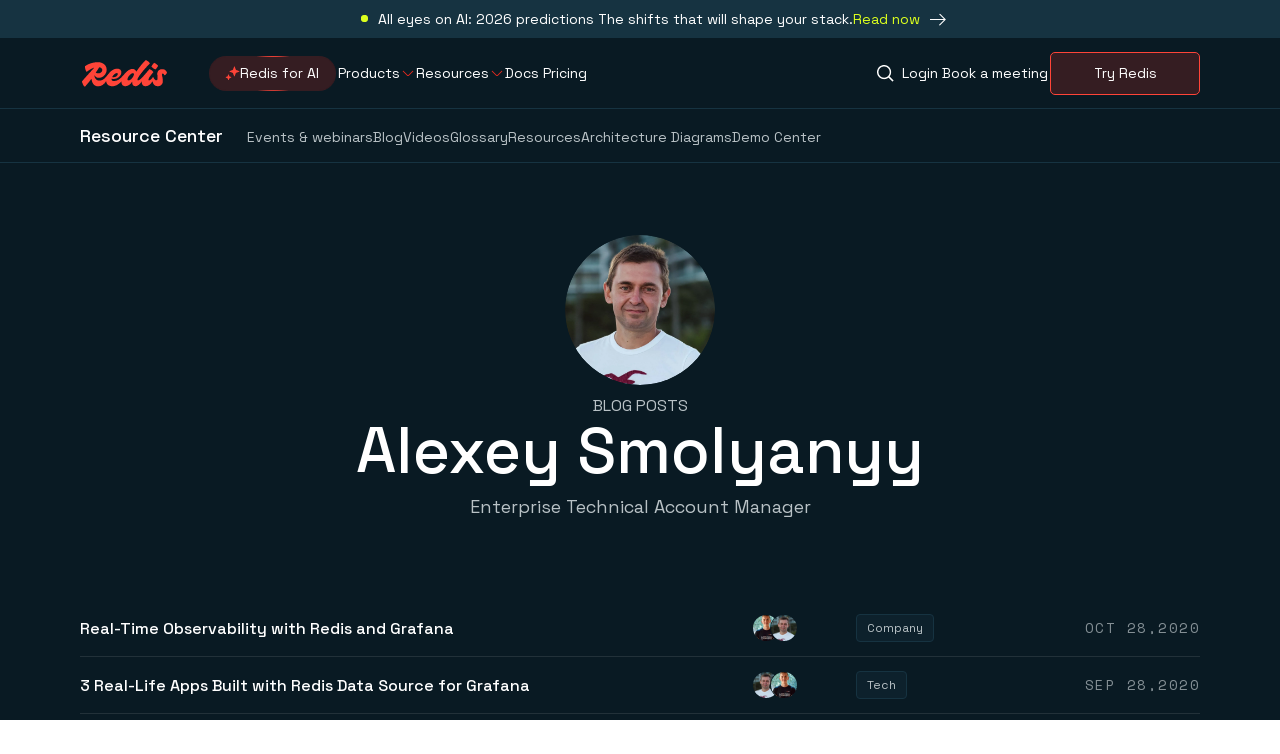

--- FILE ---
content_type: text/html; charset=utf-8
request_url: https://redis.io/blog/author/alexey-smolyanyy/
body_size: 115855
content:
<!DOCTYPE html><html lang="en-US"><head><meta charSet="utf-8"/><meta name="viewport" content="width=device-width, initial-scale=1"/><link rel="preload" href="/_next/static/media/36966cca54120369-s.p.woff2" as="font" crossorigin="" type="font/woff2"/><link rel="preload" href="/_next/static/media/489d530265462d6c-s.p.woff2" as="font" crossorigin="" type="font/woff2"/><link rel="preload" href="/_next/static/media/806de4d605d3ad01-s.p.woff2" as="font" crossorigin="" type="font/woff2"/><link rel="preload" href="/_next/static/media/fc727f226c737876-s.p.woff2" as="font" crossorigin="" type="font/woff2"/><link rel="stylesheet" href="/_next/static/css/bf6a37a7af46df8a.css?dpl=dpl_cUrzh7M4uSMG8P5J2da7rhugaSgJ" data-precedence="next"/><link rel="stylesheet" href="/_next/static/css/a63f6ab6ef4b2935.css?dpl=dpl_cUrzh7M4uSMG8P5J2da7rhugaSgJ" data-precedence="next"/><link rel="stylesheet" href="/_next/static/css/4373bf6121df9677.css?dpl=dpl_cUrzh7M4uSMG8P5J2da7rhugaSgJ" data-precedence="next"/><link rel="stylesheet" href="/_next/static/css/3b0659f7714ffcdf.css?dpl=dpl_cUrzh7M4uSMG8P5J2da7rhugaSgJ" data-precedence="next"/><link rel="stylesheet" href="/_next/static/css/49be2de586598768.css?dpl=dpl_cUrzh7M4uSMG8P5J2da7rhugaSgJ" data-precedence="next"/><link rel="stylesheet" href="/_next/static/css/d3bf1bf033958bda.css?dpl=dpl_cUrzh7M4uSMG8P5J2da7rhugaSgJ" data-precedence="next"/><link rel="stylesheet" href="/_next/static/css/8a9f7598e7bfff7e.css?dpl=dpl_cUrzh7M4uSMG8P5J2da7rhugaSgJ" data-precedence="next"/><link rel="stylesheet" href="/_next/static/css/1242e8eab7ac6526.css?dpl=dpl_cUrzh7M4uSMG8P5J2da7rhugaSgJ" data-precedence="next"/><link rel="stylesheet" href="/_next/static/css/a6530c06470a18ed.css?dpl=dpl_cUrzh7M4uSMG8P5J2da7rhugaSgJ" data-precedence="next"/><link rel="stylesheet" href="/_next/static/css/e6a8e217aeb253ac.css?dpl=dpl_cUrzh7M4uSMG8P5J2da7rhugaSgJ" data-precedence="next"/><link rel="preload" as="script" fetchPriority="low" href="/_next/static/chunks/webpack-97d4bfacbfa20066.js?dpl=dpl_cUrzh7M4uSMG8P5J2da7rhugaSgJ"/><script src="/_next/static/chunks/bf6a786c-cfbf37b2d1a83598.js?dpl=dpl_cUrzh7M4uSMG8P5J2da7rhugaSgJ" async=""></script><script src="/_next/static/chunks/831-702b63e0c5310d0f.js?dpl=dpl_cUrzh7M4uSMG8P5J2da7rhugaSgJ" async=""></script><script src="/_next/static/chunks/main-app-875083729025e230.js?dpl=dpl_cUrzh7M4uSMG8P5J2da7rhugaSgJ" async=""></script><script src="/_next/static/chunks/f8025e75-70dd24313a34b4cc.js?dpl=dpl_cUrzh7M4uSMG8P5J2da7rhugaSgJ" async=""></script><script src="/_next/static/chunks/c36f3faa-8e1fcdc6aded494d.js?dpl=dpl_cUrzh7M4uSMG8P5J2da7rhugaSgJ" async=""></script><script src="/_next/static/chunks/2170a4aa-5f37fbbd2c4613dd.js?dpl=dpl_cUrzh7M4uSMG8P5J2da7rhugaSgJ" async=""></script><script src="/_next/static/chunks/7895-2b4f3e044f3d7fba.js?dpl=dpl_cUrzh7M4uSMG8P5J2da7rhugaSgJ" async=""></script><script src="/_next/static/chunks/8568-66a007d853c878b6.js?dpl=dpl_cUrzh7M4uSMG8P5J2da7rhugaSgJ" async=""></script><script src="/_next/static/chunks/1453-7372fe8f17d9c778.js?dpl=dpl_cUrzh7M4uSMG8P5J2da7rhugaSgJ" async=""></script><script src="/_next/static/chunks/5300-33a7d3c8bf720fd1.js?dpl=dpl_cUrzh7M4uSMG8P5J2da7rhugaSgJ" async=""></script><script src="/_next/static/chunks/app/%5Blang%5D/blog/author/%5Bslug%5D/page-8d08d9e7d56e21ce.js?dpl=dpl_cUrzh7M4uSMG8P5J2da7rhugaSgJ" async=""></script><script src="/_next/static/chunks/8667-6d4eace20d4e84cb.js?dpl=dpl_cUrzh7M4uSMG8P5J2da7rhugaSgJ" async=""></script><script src="/_next/static/chunks/575-625af79a3dfc901b.js?dpl=dpl_cUrzh7M4uSMG8P5J2da7rhugaSgJ" async=""></script><script src="/_next/static/chunks/app/layout-8041a1f89635f525.js?dpl=dpl_cUrzh7M4uSMG8P5J2da7rhugaSgJ" async=""></script><link rel="preload" href="https://client-registry.mutinycdn.com/personalize/client/bfbc97d1462e0101.js" as="script"/><link rel="preload" href="https://www.googletagmanager.com/gtm.js?id=GTM-TKZ6J9R" as="script"/><link rel="preload" href="https://consent.trustarc.com/notice?domain=redis.com&amp;c=teconsent&amp;js=nj&amp;noticeType=bb&amp;text=true&amp;gtm=1" as="script"/><meta name="theme-color" content="#FFF"/><title>Alexey Smolyanyy, Author at Redis</title><meta name="description" content="Developers love Redis. Unlock the full potential of the Redis database with Redis Enterprise and start building blazing fast apps."/><meta name="application-name" content="Redis"/><meta name="author" content="Redis"/><meta name="generator" content="Redis"/><meta name="referrer" content="origin-when-cross-origin"/><meta name="creator" content="Redis"/><meta name="publisher" content="Redis"/><meta name="robots" content="index, follow"/><meta name="googlebot" content="index, follow, max-video-preview:-1, max-image-preview:large, max-snippet:-1"/><link rel="canonical" href="https://redis.io/blog/author/alexey-smolyanyy/"/><meta name="format-detection" content="telephone=no, address=no, email=no"/><meta name="ahrefs-site-verification" content="e2ef51ac3cec223624a89ee7790eda482d23374870bff86fe0e0c599b8de4b51"/><meta property="og:title" content="Alexey Smolyanyy, Author at Redis"/><meta property="og:description" content="Developers love Redis. Unlock the full potential of the Redis database with Redis Enterprise and start building blazing fast apps."/><meta property="og:url" content="https://redis.io/blog/author/alexey-smolyanyy/"/><meta property="og:site_name" content="Redis"/><meta property="og:locale" content="en_US"/><meta property="og:image" content="https://redis.io/_next/static/media/open-graph.13a19f38.png"/><meta property="og:image:width" content="1200"/><meta property="og:image:height" content="630"/><meta property="og:type" content="website"/><meta name="twitter:card" content="summary_large_image"/><meta name="twitter:title" content="Alexey Smolyanyy, Author at Redis"/><meta name="twitter:description" content="Developers love Redis. Unlock the full potential of the Redis database with Redis Enterprise and start building blazing fast apps."/><meta name="twitter:image" content="https://redis.io/_next/static/media/open-graph.13a19f38.png"/><meta name="twitter:image:width" content="1200"/><meta name="twitter:image:height" content="630"/><link rel="icon" href="/favicon.ico" type="image/x-icon" sizes="16x16"/><link rel="icon" href="/icon.png?306aa16e3a9db3c0" type="image/png" sizes="1028x1028"/><link rel="apple-touch-icon" href="/apple-icon.png?b1dad6ebc6bf461a" type="image/png" sizes="180x180"/><meta name="next-size-adjust"/><script>(self.__next_s=self.__next_s||[]).push([0,{"children":"(function(){var a=window.mutiny=window.mutiny||{};if(!window.mutiny.client){a.client={_queue:{}};var b=[\"identify\",\"trackConversion\"];var c=[].concat(b,[\"defaultOptOut\",\"optOut\",\"optIn\"]);var d=function factory(c){return function(){for(var d=arguments.length,e=new Array(d),f=0;f<d;f++){e[f]=arguments[f]}a.client._queue[c]=a.client._queue[c]||[];if(b.includes(c)){return new Promise(function(b,d){a.client._queue[c].push({args:e,resolve:b,reject:d})})}else{a.client._queue[c].push({args:e})}}};c.forEach(function(b){a.client[b]=d(b)})}})();","id":"mutiny-loader"}])</script><script>(self.__next_s=self.__next_s||[]).push(["https://client-registry.mutinycdn.com/personalize/client/bfbc97d1462e0101.js",{"data-cfasync":"false"}])</script><script src="/_next/static/chunks/polyfills-42372ed130431b0a.js?dpl=dpl_cUrzh7M4uSMG8P5J2da7rhugaSgJ" noModule=""></script></head><body class="__variable_bd0331 __variable_48cfcd __variable_e8b655"><!--$--><!--/$--><!--$!--><template data-dgst="BAILOUT_TO_CLIENT_SIDE_RENDERING"></template><!--/$--><a id="home" tabindex="-1"></a><nav id="skip-links" aria-label="Skip to links" class="styles_accessibilityMenu__0luIO"><span class="styles_label__5Ve1B">Skip to:</span><ul><li><a href="/" class="styles_link__Lrmgx" tabindex="0" aria-label="Skip to Home">Home</a></li><li><a href="#content" class="styles_link__Lrmgx" tabindex="0" aria-label="Skip to Content">Content</a></li><li><a href="#footer" class="styles_link__Lrmgx" tabindex="0" aria-label="Skip to Footer navigation">Footer navigation</a></li></ul></nav><div class="styles_wrapper__jPK_1" data-theme="dusk"><div class="styles_container__ImQx_ styles_contentContainer__P4Ms1"><div class="styles_content__FnCYy"><p class="styles_text__Pngqw styles_variant_body__cB6dZ styles_color_themeColor__uVz56 styles_size_sm__d33LW styles_weight_regular__wOE6F styles_textAlignment_left__BeDHH styles_spacing_xl__NemB6">All eyes on AI: 2026 predictions The shifts that will shape your stack.</p></div><a href="http://redis.io/2026-predictions/" rel="noopener nofollow noreferrer" class="styles_button__YDNft styles_button__ClN9y" target="_blank" tabindex="0"><span class="styles_text__Pngqw styles_variant_inherit__xc2dB styles_color_themeFgTagline__AJIoH styles_size_sm__d33LW styles_weight_regular__wOE6F styles_textAlignment_left__BeDHH">Read now</span><figure class="styles_buttonIconContainer__n_IGW"><span class="styles_icon__6IWTa styles_color_themeFgDefault__VbDp_ styles_buttonIcon__YfmHp"><svg xmlns="http://www.w3.org/2000/svg" viewBox="0 0 28 13"><path fill="currentColor" fill-rule="nonzero" d="m21.84 12.09 6.046-6.045L21.84 0l-.796.79 4.696 4.689H0v1.133h25.74l-4.696 4.69z"></path></svg></span></figure></a></div></div><header id="main-header" data-theme="midnight" class="styles_header__1Ps44 styles_atTop__3jZAB"><div class="styles_container__ImQx_ styles_container__ZhyxP"><a class="styles_button__YDNft styles_logo__DyCdR styles_logo__RM427 styles_variant_content__N47qP" target="_self" tabindex="0" aria-label="Redis" href="/"><svg xmlns="http://www.w3.org/2000/svg" fill="none" viewBox="0 0 85 27"><path fill="#FF4438" fill-rule="evenodd" d="M75.29 13.813c0-2.968 2.2-4.69 4.947-4.69 2.052 0 3.884.99 4.763 3.444-.257 1.245-1.795 2.638-2.455 2.858-.55-1.173-1.172-1.869-1.758-1.869-.733 0-.77.513-.77 1.172 0 .467.134 1.155.295 1.983.243 1.25.548 2.82.548 4.43 0 2.93-2.052 5.092-5.203 5.092-2.885 0-4.48-1.892-5.19-4.913-1.885 3.377-4.641 4.913-6.754 4.913-3.302 0-4.08-2.441-4-4.917-1.328 2.345-3.882 4.917-6.331 4.917-2.501 0-3.384-2.177-3.182-4.712-1.498 2.791-4.208 4.712-6.82 4.712-2.836 0-4.239-2.252-3.785-5.044-1.907 2.344-5.458 5.044-9.149 5.044-4.209 0-6.04-2.27-6.258-5.114-2.031 3.256-4.77 5.224-8.03 5.224-4.709 0-6.393-4.187-6.638-7.611a111 111 0 0 1-6.113 7.464c-.256.257-.476.403-.732.403C1.832 26.6.11 22.862 0 21.47c.723-1.121 5.281-6.13 8.95-10.161 1.29-1.417 2.471-2.714 3.336-3.679-2.247.678-4.564 2.03-7.486 4.132-.513.366-1.942-2.968-1.906-5.533 3.371-2.49 8.5-4.066 12.64-4.066 5.79 0 9.123 3.224 9.123 7.694 0 3.737-3.114 7.84-7.657 7.987-2.362.061-3.876-1.265-4.65-2.902.092 2.532 1.409 5.65 4.943 5.65 3.853 0 5.704-2.326 8.463-5.795q.269-.339.55-.69c2.345-2.895 5.056-5.46 9.013-5.46 2.418 0 4.067 1.503 4.067 3.774 0 2.748-3.224 6.558-7.73 6.558-.77 0-1.472-.101-2.064-.301q-.024.173-.025.338c0 1.282.476 2.052 2.565 2.052 3.077 0 5.971-1.832 9.489-6.119 3.444-4.213 6.045-6.045 8.793-6.045 1.855 0 3.262 1.005 3.883 2.698C57.98 6.283 61.104 2.514 63.75 0c2.601 1.1 4.47 3.26 3.957 3.7-1.942 1.76-8.427 8.83-10.991 13.044-.66 1.099-1.283 2.308-1.283 2.894 0 .55.33.733.696.733 1.76 0 5.289-4.156 8.336-7.746 1.138-1.34 2.209-2.602 3.095-3.539 2.052.843 4.14 2.638 3.627 3.261-2.71 3.224-4.762 5.862-4.762 7.364 0 .403.146.66.696.66 1.026 0 1.978-.916 3.554-2.858.33-.403.732-.403.989.22.696 1.685 1.722 2.601 2.528 2.601.952 0 1.429-.843 1.429-2.125 0-.876-.107-1.895-.2-2.772-.069-.664-.13-1.246-.13-1.624m-59.096-.477c1.942 0 4.067-1.062 4.067-3.224 0-1.312-.814-2.521-2.99-2.89l-.342.535c-1.106 1.729-2.149 3.359-3.2 4.953.63.354 1.427.626 2.465.626m19.638.66c0-.587-.367-.99-.953-.99-1.47 0-3.687 2.063-4.73 4.055.385.15.837.232 1.323.232 2.601 0 4.36-1.978 4.36-3.297m9.636 5.312c0 .66.366 1.1 1.135 1.1 2.382 0 5.35-4.324 5.35-6.083 0-.732-.403-1.172-1.063-1.172-2.162 0-5.422 4.103-5.422 6.155M76.06 6.082c-.843 1.392-2.125 2.968-2.601 3.444-2.199-.916-4.25-2.748-3.957-3.26.806-1.43 2.125-2.968 2.601-3.445 2.198.916 4.25 2.785 3.957 3.261" clip-rule="evenodd"></path></svg></a><nav class="styles_container__JJpaD styles_headerNavDesktop__Czv2V"><div class="styles_leftNav__Qk_jq"><a class="styles_button__YDNft styles_featuredButton__zj76v styles_size_sm__coszi styles_variant_pill__TyvvY styles_theme_primary__DcBNu" target="_self" tabindex="0" href="/redis-for-ai/"><svg xmlns="http://www.w3.org/2000/svg" preserveAspectRatio="none" class="styles_path__783Mk" width="100%" height="100%"><rect fill="none" width="100%" height="100%" rx="200" ry="200"></rect></svg><div class="styles_circleContainer__JKTvt"><div class="styles_circleMover__l86dQ" style="transform:translateX(0px) translateY(0px) translateX(-50%) translateY(-50%)"><div class="styles_circle__Ky5nK"></div></div></div><div class="styles_featuredButtonContent__DVHK_"><figure class="styles_featuredButtonIconContainer__s1kUE styles_theme_midnight__brLAf"><span class="styles_featuredButtonIcon__qmKlU"><svg viewBox="0 0 16 16" fill="none" width="16" height="16" xmlns="http://www.w3.org/2000/svg"><path d="M4.82825 9.68706C4.71549 9.38235 4.28451 9.38235 4.17175 9.68706L3.61053 11.2037C3.57508 11.2995 3.49955 11.3751 3.40375 11.4105L1.88708 11.9717C1.58236 12.0845 1.58236 12.5155 1.88708 12.6282L3.40375 13.1895C3.49955 13.2249 3.57508 13.3004 3.61053 13.3962L4.17175 14.9129C4.28451 15.2176 4.71549 15.2176 4.82825 14.9129L5.38947 13.3962C5.42492 13.3004 5.50045 13.2249 5.59625 13.1895L7.11292 12.6282C7.41764 12.5155 7.41764 12.0845 7.11292 11.9717L5.59625 11.4105C5.50045 11.3751 5.42492 11.2995 5.38947 11.2037L4.82825 9.68706Z" fill="currentColor"></path><path d="M10.7282 1.68707C10.6155 1.38235 10.1845 1.38235 10.0718 1.68706L8.94334 4.73654C8.90789 4.83235 8.83236 4.90788 8.73656 4.94333L5.68708 6.07174C5.38236 6.18449 5.38236 6.61548 5.68708 6.72824L8.73656 7.85665C8.83236 7.8921 8.90789 7.96763 8.94334 8.06343L10.0718 11.1129C10.1845 11.4176 10.6155 11.4176 10.7282 11.1129L11.8567 8.06343C11.8921 7.96763 11.9676 7.8921 12.0634 7.85665L15.1129 6.72824C15.4176 6.61548 15.4176 6.18449 15.1129 6.07174L12.0634 4.94333C11.9676 4.90788 11.8921 4.83235 11.8567 4.73654L10.7282 1.68707Z" fill="currentColor"></path></svg></span></figure><span class="styles_text__Pngqw styles_variant_body__cB6dZ styles_color_white__I3Y0J styles_weight_regular__wOE6F styles_textAlignment_left__BeDHH styles_buttonText__3xbJn">Redis for AI</span></div></a><ul class="styles_navItems__t1c7F"><li class="styles_container__P49ny"><a class="styles_button__YDNft" target="_self" tabindex="0" aria-haspopup="true" aria-expanded="false" href="#"><span class="styles_text__Pngqw styles_variant_body__cB6dZ styles_color_themeFgDefault__wFttw styles_size_rg__mBWo5 styles_weight_regular__wOE6F styles_textAlignment_left__BeDHH styles_text__uPd1_">Products</span></a><span class="styles_icon__6IWTa styles_color_primary500__zAwJb styles_chevronDown__KyCVZ"><svg xmlns="http://www.w3.org/2000/svg" fill="none" viewBox="0 0 12 6"><path fill="currentColor" fill-rule="evenodd" d="M5.293 6 .646 1.354l.708-.708L6 5.293 10.647.646l.707.708L6.707 6z" clip-rule="evenodd"></path></svg></span><div class="styles_container__P06w_ header-nav-item-dropdown"><div class="styles_subcontainer__dXETM header-nav-item-dropdown-subcontainer"><div class="styles_dropdownCol__d_d__"><div class="styles_navLinkGroup__CYfHX styles_theme_midnight__97H09"><span class="styles_text__Pngqw styles_variant_tertiary__bSqZk styles_color_themeFgDefault__wFttw styles_size_sm__d33LW styles_weight_medium__pp5xw styles_textTransform_uppercase__CeI9W styles_textAlignment_left__BeDHH styles_navLinkGroupTitle__AvsPz styles_borderBottom__bHfP1">Products</span><ul class="styles_navSublinks__c48ht"><li class="styles_navSublinkItem__SQlVL"><a class="styles_button__YDNft styles_navSublink__lVBbs styles_hasIcon__WLOjH" target="_self" tabindex="-1" href="/cloud/"><figure class="styles_navSublinkItemIconContainer__xsDvU"><div><img alt="Redis Cloud" loading="lazy" width="64" height="64" decoding="async" data-nimg="1" style="color:transparent" src="https://cdn.sanity.io/images/sy1jschh/production/5f60e1427a8be962bb08ee8764c012b5e1f654f4-64x64.svg"/></div></figure><p class="styles_navSublinkItemText__B_DBk"><span class="styles_text__Pngqw styles_variant_body__cB6dZ styles_color_themeFgDefault__wFttw styles_size_rg__mBWo5 styles_weight_medium__pp5xw styles_textAlignment_left__BeDHH styles_navSublinkTitle__dwbaa">Redis Cloud</span><span class="styles_text__Pngqw styles_variant_body__cB6dZ styles_color_themeFgMuted__RT0fh styles_size_xs__jdj48 styles_weight_regular__wOE6F styles_textAlignment_left__BeDHH">Fully managed and integrated with Google Cloud, Azure, and AWS</span></p></a></li><li class="styles_navSublinkItem__SQlVL"><a class="styles_button__YDNft styles_navSublink__lVBbs styles_hasIcon__WLOjH" target="_self" tabindex="-1" href="/software/"><figure class="styles_navSublinkItemIconContainer__xsDvU"><div><img alt="Redis Software 64px" loading="lazy" width="64" height="64" decoding="async" data-nimg="1" style="color:transparent" src="https://cdn.sanity.io/images/sy1jschh/production/6e8022b300501627786cac386f00b9caa6a3a43b-64x64.svg"/></div></figure><p class="styles_navSublinkItemText__B_DBk"><span class="styles_text__Pngqw styles_variant_body__cB6dZ styles_color_themeFgDefault__wFttw styles_size_rg__mBWo5 styles_weight_medium__pp5xw styles_textAlignment_left__BeDHH styles_navSublinkTitle__dwbaa">Redis Software</span><span class="styles_text__Pngqw styles_variant_body__cB6dZ styles_color_themeFgMuted__RT0fh styles_size_xs__jdj48 styles_weight_regular__wOE6F styles_textAlignment_left__BeDHH">Self-managed software with enterprise-grade compliance and reliability</span></p></a></li><li class="styles_navSublinkItem__SQlVL"><a class="styles_button__YDNft styles_navSublink__lVBbs styles_hasIcon__WLOjH" target="_self" tabindex="-1" href="/open-source/"><figure class="styles_navSublinkItemIconContainer__xsDvU"><div><img alt="Redis Open Source" loading="lazy" width="64" height="64" decoding="async" data-nimg="1" style="color:transparent" src="https://cdn.sanity.io/images/sy1jschh/production/378b62e5358b1546ba6d1c7561379a188fb33e1c-64x64.svg"/></div></figure><p class="styles_navSublinkItemText__B_DBk"><span class="styles_text__Pngqw styles_variant_body__cB6dZ styles_color_themeFgDefault__wFttw styles_size_rg__mBWo5 styles_weight_medium__pp5xw styles_textAlignment_left__BeDHH styles_navSublinkTitle__dwbaa">Redis Open Source</span><span class="styles_text__Pngqw styles_variant_body__cB6dZ styles_color_themeFgMuted__RT0fh styles_size_xs__jdj48 styles_weight_regular__wOE6F styles_textAlignment_left__BeDHH">In-memory database for caching &amp; streaming</span></p></a></li><li class="styles_navSublinkItem__SQlVL"><a class="styles_button__YDNft styles_navSublink__lVBbs styles_hasIcon__WLOjH" target="_self" tabindex="-1" href="/redis-for-ai/"><figure class="styles_navSublinkItemIconContainer__xsDvU"><div><img alt="Redis for AI" loading="lazy" width="64" height="64" decoding="async" data-nimg="1" style="color:transparent" src="https://cdn.sanity.io/images/sy1jschh/production/47f07acfc279b313a7a56126f142736d67092c5b-64x64.svg"/></div></figure><p class="styles_navSublinkItemText__B_DBk"><span class="styles_text__Pngqw styles_variant_body__cB6dZ styles_color_themeFgDefault__wFttw styles_size_rg__mBWo5 styles_weight_medium__pp5xw styles_textAlignment_left__BeDHH styles_navSublinkTitle__dwbaa">Redis for AI</span><span class="styles_text__Pngqw styles_variant_body__cB6dZ styles_color_themeFgMuted__RT0fh styles_size_xs__jdj48 styles_weight_regular__wOE6F styles_textAlignment_left__BeDHH">Faster GenAI apps start here</span></p></a></li></ul></div></div><div class="styles_featuredNavLinks__GBiwA"><div class="styles_navLinkGroup__CYfHX styles_theme_midnight__97H09"><span class="styles_text__Pngqw styles_variant_tertiary__bSqZk styles_color_themeFgDefault__wFttw styles_size_sm__d33LW styles_weight_medium__pp5xw styles_textTransform_uppercase__CeI9W styles_textAlignment_left__BeDHH styles_navLinkGroupTitle__AvsPz styles_borderBottom__bHfP1">Tools</span><ul class="styles_navSublinks__c48ht styles_featured__DbTlb"><li class="styles_navSublinkItem__SQlVL"><a class="styles_button__YDNft styles_navSublink__lVBbs" target="_self" tabindex="-1" href="/langcache/"><p class="styles_navSublinkItemText__B_DBk"><span class="styles_text__Pngqw styles_variant_body__cB6dZ styles_color_themeFgDefault__wFttw styles_size_rg__mBWo5 styles_weight_medium__pp5xw styles_textAlignment_left__BeDHH styles_navSublinkTitle__dwbaa">Redis LangCache</span></p></a></li><li class="styles_navSublinkItem__SQlVL"><a class="styles_button__YDNft styles_navSublink__lVBbs" target="_self" tabindex="-1" href="/insight/"><p class="styles_navSublinkItemText__B_DBk"><span class="styles_text__Pngqw styles_variant_body__cB6dZ styles_color_themeFgDefault__wFttw styles_size_rg__mBWo5 styles_weight_medium__pp5xw styles_textAlignment_left__BeDHH styles_navSublinkTitle__dwbaa">Redis Insight</span></p></a></li><li class="styles_navSublinkItem__SQlVL"><a class="styles_button__YDNft styles_navSublink__lVBbs" target="_self" tabindex="-1" href="/data-integration/"><p class="styles_navSublinkItemText__B_DBk"><span class="styles_text__Pngqw styles_variant_body__cB6dZ styles_color_themeFgDefault__wFttw styles_size_rg__mBWo5 styles_weight_medium__pp5xw styles_textAlignment_left__BeDHH styles_navSublinkTitle__dwbaa">Redis Data Integration</span></p></a></li><li class="styles_navSublinkItem__SQlVL"><a class="styles_button__YDNft styles_navSublink__lVBbs" target="_self" tabindex="-1" href="/docs/latest/develop/clients/"><p class="styles_navSublinkItemText__B_DBk"><span class="styles_text__Pngqw styles_variant_body__cB6dZ styles_color_themeFgDefault__wFttw styles_size_rg__mBWo5 styles_weight_medium__pp5xw styles_textAlignment_left__BeDHH styles_navSublinkTitle__dwbaa">Clients &amp; Connectors</span></p></a></li></ul></div><div class="styles_navLinkGroup__CYfHX styles_theme_midnight__97H09"><span class="styles_text__Pngqw styles_variant_tertiary__bSqZk styles_color_themeFgDefault__wFttw styles_size_sm__d33LW styles_weight_medium__pp5xw styles_textTransform_uppercase__CeI9W styles_textAlignment_left__BeDHH styles_navLinkGroupTitle__AvsPz">Get Redis</span><a class="styles_button__YDNft styles_navLinkGroupButton__NRjtf styles_size_md__IcSmW styles_variant_rounded__P39GK styles_theme_secondary__G_3_u" target="_self" tabindex="-1" href="/downloads/"><span class="styles_text__Pngqw styles_variant_inherit__xc2dB styles_color_inherit__QrOD5 styles_size_md__bSHKS styles_weight_regular__wOE6F styles_textAlignment_left__BeDHH">Downloads</span></a></div></div></div><div class="styles_wrapper__uyh0r" data-theme="dusk"><div class="styles_container__ImQx_ styles_contentContainer__xt5AO"><div class="styles_contentWrapper__GXd4_"><div class="styles_imageContainer__94pGQ"><img alt="" loading="lazy" width="375" height="52" decoding="async" data-nimg="1" style="color:transparent" srcSet="https://cdn.sanity.io/images/sy1jschh/production/7e747f6e1caca84fd38e13b1903420bc77d9fa72-375x52.png?h=53&amp;w=384&amp;auto=format&amp;fit=min 1x, https://cdn.sanity.io/images/sy1jschh/production/7e747f6e1caca84fd38e13b1903420bc77d9fa72-375x52.png?h=104&amp;w=750&amp;auto=format&amp;fit=min 2x" src="https://cdn.sanity.io/images/sy1jschh/production/7e747f6e1caca84fd38e13b1903420bc77d9fa72-375x52.png?h=104&amp;w=750&amp;auto=format&amp;fit=min"/></div></div><a href="https://events.redis.io/wb-predictions-2026" rel="noopener nofollow noreferrer" class="styles_button__YDNft styles_button__zrkMU styles_size_md__IcSmW styles_variant_rounded__P39GK styles_theme_primary__DcBNu" target="_blank" tabindex="0"><span class="styles_text__Pngqw styles_variant_body__cB6dZ styles_color_themeFgDefault__wFttw styles_size_rg__mBWo5 styles_weight_regular__wOE6F styles_textAlignment_left__BeDHH styles_buttonText__bOTCX">Register Now</span></a></div></div></div></li><li class="styles_container__P49ny"><a class="styles_button__YDNft" target="_self" tabindex="0" aria-haspopup="true" aria-expanded="false" href="#"><span class="styles_text__Pngqw styles_variant_body__cB6dZ styles_color_themeFgDefault__wFttw styles_size_rg__mBWo5 styles_weight_regular__wOE6F styles_textAlignment_left__BeDHH styles_text__uPd1_">Resources</span></a><span class="styles_icon__6IWTa styles_color_primary500__zAwJb styles_chevronDown__KyCVZ"><svg xmlns="http://www.w3.org/2000/svg" fill="none" viewBox="0 0 12 6"><path fill="currentColor" fill-rule="evenodd" d="M5.293 6 .646 1.354l.708-.708L6 5.293 10.647.646l.707.708L6.707 6z" clip-rule="evenodd"></path></svg></span><div class="styles_container__P06w_ header-nav-item-dropdown"><div class="styles_subcontainer__dXETM header-nav-item-dropdown-subcontainer"><div class="styles_dropdownCol__d_d__"><div class="styles_navLinkGroup__CYfHX styles_theme_midnight__97H09"><span class="styles_text__Pngqw styles_variant_tertiary__bSqZk styles_color_themeFgDefault__wFttw styles_size_sm__d33LW styles_weight_medium__pp5xw styles_textTransform_uppercase__CeI9W styles_textAlignment_left__BeDHH styles_navLinkGroupTitle__AvsPz styles_borderBottom__bHfP1">Learn</span><ul class="styles_navSublinks__c48ht styles_threeCol__SA2Hx"><li class="styles_navSublinkItem__SQlVL"><a class="styles_button__YDNft styles_navSublink__lVBbs" target="_self" tabindex="-1" href="/tutorials/"><p class="styles_navSublinkItemText__B_DBk"><span class="styles_text__Pngqw styles_variant_body__cB6dZ styles_color_themeFgDefault__wFttw styles_size_rg__mBWo5 styles_weight_medium__pp5xw styles_textAlignment_left__BeDHH styles_navSublinkTitle__dwbaa">Tutorials</span></p></a></li><li class="styles_navSublinkItem__SQlVL"><a class="styles_button__YDNft styles_navSublink__lVBbs" target="_self" tabindex="-1" href="/docs/get-started/"><p class="styles_navSublinkItemText__B_DBk"><span class="styles_text__Pngqw styles_variant_body__cB6dZ styles_color_themeFgDefault__wFttw styles_size_rg__mBWo5 styles_weight_medium__pp5xw styles_textAlignment_left__BeDHH styles_navSublinkTitle__dwbaa">Quick starts</span></p></a></li><li class="styles_navSublinkItem__SQlVL"><a class="styles_button__YDNft styles_navSublink__lVBbs" target="_self" tabindex="-1" href="/docs/latest/commands/"><p class="styles_navSublinkItemText__B_DBk"><span class="styles_text__Pngqw styles_variant_body__cB6dZ styles_color_themeFgDefault__wFttw styles_size_rg__mBWo5 styles_weight_medium__pp5xw styles_textAlignment_left__BeDHH styles_navSublinkTitle__dwbaa">Commands</span></p></a></li><li class="styles_navSublinkItem__SQlVL"><a href="https://university.redis.io/academy" rel="noopener nofollow noreferrer" class="styles_button__YDNft styles_navSublink__lVBbs" target="_blank" tabindex="-1"><p class="styles_navSublinkItemText__B_DBk"><span class="styles_text__Pngqw styles_variant_body__cB6dZ styles_color_themeFgDefault__wFttw styles_size_rg__mBWo5 styles_weight_medium__pp5xw styles_textAlignment_left__BeDHH styles_navSublinkTitle__dwbaa">University</span></p></a></li><li class="styles_navSublinkItem__SQlVL"><a href="https://support.redislabs.com" rel="noopener nofollow noreferrer" class="styles_button__YDNft styles_navSublink__lVBbs" target="_blank" tabindex="-1"><p class="styles_navSublinkItemText__B_DBk"><span class="styles_text__Pngqw styles_variant_body__cB6dZ styles_color_themeFgDefault__wFttw styles_size_rg__mBWo5 styles_weight_medium__pp5xw styles_textAlignment_left__BeDHH styles_navSublinkTitle__dwbaa">Knowledge Base</span></p></a></li><li class="styles_navSublinkItem__SQlVL"><a class="styles_button__YDNft styles_navSublink__lVBbs" target="_self" tabindex="-1" href="/resources/"><p class="styles_navSublinkItemText__B_DBk"><span class="styles_text__Pngqw styles_variant_body__cB6dZ styles_color_themeFgDefault__wFttw styles_size_rg__mBWo5 styles_weight_medium__pp5xw styles_textAlignment_left__BeDHH styles_navSublinkTitle__dwbaa">Resource Center</span></p></a></li><li class="styles_navSublinkItem__SQlVL"><a class="styles_button__YDNft styles_navSublink__lVBbs" target="_self" tabindex="-1" href="/blog/"><p class="styles_navSublinkItemText__B_DBk"><span class="styles_text__Pngqw styles_variant_body__cB6dZ styles_color_themeFgDefault__wFttw styles_size_rg__mBWo5 styles_weight_medium__pp5xw styles_textAlignment_left__BeDHH styles_navSublinkTitle__dwbaa">Blog</span></p></a></li><li class="styles_navSublinkItem__SQlVL"><a class="styles_button__YDNft styles_navSublink__lVBbs" target="_self" tabindex="-1" href="/demo-center/"><p class="styles_navSublinkItemText__B_DBk"><span class="styles_text__Pngqw styles_variant_body__cB6dZ styles_color_themeFgDefault__wFttw styles_size_rg__mBWo5 styles_weight_medium__pp5xw styles_textAlignment_left__BeDHH styles_navSublinkTitle__dwbaa">Demo Center</span></p></a></li><li class="styles_navSublinkItem__SQlVL"><a class="styles_button__YDNft styles_navSublink__lVBbs" target="_self" tabindex="-1" href="/dev/"><p class="styles_navSublinkItemText__B_DBk"><span class="styles_text__Pngqw styles_variant_body__cB6dZ styles_color_themeFgDefault__wFttw styles_size_rg__mBWo5 styles_weight_medium__pp5xw styles_textAlignment_left__BeDHH styles_navSublinkTitle__dwbaa">Developer Hub</span></p></a></li></ul></div><div class="styles_navLinkGroup__CYfHX styles_theme_midnight__97H09"><span class="styles_text__Pngqw styles_variant_tertiary__bSqZk styles_color_themeFgDefault__wFttw styles_size_sm__d33LW styles_weight_medium__pp5xw styles_textTransform_uppercase__CeI9W styles_textAlignment_left__BeDHH styles_navLinkGroupTitle__AvsPz styles_borderBottom__bHfP1">Connect</span><ul class="styles_navSublinks__c48ht styles_threeCol__SA2Hx"><li class="styles_navSublinkItem__SQlVL"><a class="styles_button__YDNft styles_navSublink__lVBbs" target="_self" tabindex="-1" href="/customers/"><p class="styles_navSublinkItemText__B_DBk"><span class="styles_text__Pngqw styles_variant_body__cB6dZ styles_color_themeFgDefault__wFttw styles_size_rg__mBWo5 styles_weight_medium__pp5xw styles_textAlignment_left__BeDHH styles_navSublinkTitle__dwbaa">Customer Stories</span></p></a></li><li class="styles_navSublinkItem__SQlVL"><a class="styles_button__YDNft styles_navSublink__lVBbs" target="_self" tabindex="-1" href="/partners/"><p class="styles_navSublinkItemText__B_DBk"><span class="styles_text__Pngqw styles_variant_body__cB6dZ styles_color_themeFgDefault__wFttw styles_size_rg__mBWo5 styles_weight_medium__pp5xw styles_textAlignment_left__BeDHH styles_navSublinkTitle__dwbaa">Partners</span></p></a></li><li class="styles_navSublinkItem__SQlVL"><a class="styles_button__YDNft styles_navSublink__lVBbs" target="_self" tabindex="-1" href="/support/"><p class="styles_navSublinkItemText__B_DBk"><span class="styles_text__Pngqw styles_variant_body__cB6dZ styles_color_themeFgDefault__wFttw styles_size_rg__mBWo5 styles_weight_medium__pp5xw styles_textAlignment_left__BeDHH styles_navSublinkTitle__dwbaa">Support</span></p></a></li><li class="styles_navSublinkItem__SQlVL"><a class="styles_button__YDNft styles_navSublink__lVBbs" target="_self" tabindex="-1" href="/community/"><p class="styles_navSublinkItemText__B_DBk"><span class="styles_text__Pngqw styles_variant_body__cB6dZ styles_color_themeFgDefault__wFttw styles_size_rg__mBWo5 styles_weight_medium__pp5xw styles_textAlignment_left__BeDHH styles_navSublinkTitle__dwbaa">Community</span></p></a></li><li class="styles_navSublinkItem__SQlVL"><a class="styles_button__YDNft styles_navSublink__lVBbs" target="_self" tabindex="-1" href="/events/"><p class="styles_navSublinkItemText__B_DBk"><span class="styles_text__Pngqw styles_variant_body__cB6dZ styles_color_themeFgDefault__wFttw styles_size_rg__mBWo5 styles_weight_medium__pp5xw styles_textAlignment_left__BeDHH styles_navSublinkTitle__dwbaa">Events &amp; Webinars</span></p></a></li><li class="styles_navSublinkItem__SQlVL"><a class="styles_button__YDNft styles_navSublink__lVBbs" target="_self" tabindex="-1" href="/services/professional-services/"><p class="styles_navSublinkItemText__B_DBk"><span class="styles_text__Pngqw styles_variant_body__cB6dZ styles_color_themeFgDefault__wFttw styles_size_rg__mBWo5 styles_weight_medium__pp5xw styles_textAlignment_left__BeDHH styles_navSublinkTitle__dwbaa">Professional Services</span></p></a></li></ul></div></div><div class="styles_featuredNavLinks__GBiwA"><div class="styles_navLinkGroup__CYfHX styles_theme_midnight__97H09"><span class="styles_text__Pngqw styles_variant_tertiary__bSqZk styles_color_themeFgDefault__wFttw styles_size_sm__d33LW styles_weight_medium__pp5xw styles_textTransform_uppercase__CeI9W styles_textAlignment_left__BeDHH styles_navLinkGroupTitle__AvsPz styles_borderBottom__bHfP1">Latest</span><ul class="styles_navSublinks__c48ht styles_featured__DbTlb"><li class="styles_navSublinkItem__SQlVL"><a class="styles_button__YDNft styles_navSublink__lVBbs" target="_self" tabindex="-1" href="/new/"><p class="styles_navSublinkItemText__B_DBk"><span class="styles_text__Pngqw styles_variant_body__cB6dZ styles_color_themeFgDefault__wFttw styles_size_rg__mBWo5 styles_weight_medium__pp5xw styles_textAlignment_left__BeDHH styles_navSublinkTitle__dwbaa">Releases</span></p></a></li><li class="styles_navSublinkItem__SQlVL"><a class="styles_button__YDNft styles_navSublink__lVBbs" target="_self" tabindex="-1" href="/company/news/"><p class="styles_navSublinkItemText__B_DBk"><span class="styles_text__Pngqw styles_variant_body__cB6dZ styles_color_themeFgDefault__wFttw styles_size_rg__mBWo5 styles_weight_medium__pp5xw styles_textAlignment_left__BeDHH styles_navSublinkTitle__dwbaa">News &amp; updates</span></p></a></li></ul></div><div class="styles_navLinkGroup__CYfHX styles_theme_midnight__97H09"><span class="styles_text__Pngqw styles_variant_tertiary__bSqZk styles_color_themeFgDefault__wFttw styles_size_sm__d33LW styles_weight_medium__pp5xw styles_textTransform_uppercase__CeI9W styles_textAlignment_left__BeDHH styles_navLinkGroupTitle__AvsPz">Learn how to Build</span><a class="styles_button__YDNft styles_navLinkGroupButton__NRjtf styles_size_md__IcSmW styles_variant_rounded__P39GK styles_theme_secondary__G_3_u" target="_self" tabindex="-1" href="/dev/"><span class="styles_text__Pngqw styles_variant_inherit__xc2dB styles_color_inherit__QrOD5 styles_size_md__bSHKS styles_weight_regular__wOE6F styles_textAlignment_left__BeDHH">Visit our Developer Hub</span></a></div></div></div><div class="styles_wrapper__uyh0r" data-theme="dusk"><div class="styles_container__ImQx_ styles_contentContainer__xt5AO"><div class="styles_contentWrapper__GXd4_"><div class="styles_imageContainer__94pGQ"><img alt="" loading="lazy" width="375" height="52" decoding="async" data-nimg="1" style="color:transparent" srcSet="https://cdn.sanity.io/images/sy1jschh/production/7e747f6e1caca84fd38e13b1903420bc77d9fa72-375x52.png?h=53&amp;w=384&amp;auto=format&amp;fit=min 1x, https://cdn.sanity.io/images/sy1jschh/production/7e747f6e1caca84fd38e13b1903420bc77d9fa72-375x52.png?h=104&amp;w=750&amp;auto=format&amp;fit=min 2x" src="https://cdn.sanity.io/images/sy1jschh/production/7e747f6e1caca84fd38e13b1903420bc77d9fa72-375x52.png?h=104&amp;w=750&amp;auto=format&amp;fit=min"/></div></div><a href="https://events.redis.io/wb-predictions-2026" rel="noopener nofollow noreferrer" class="styles_button__YDNft styles_button__zrkMU styles_size_md__IcSmW styles_variant_rounded__P39GK styles_theme_primary__DcBNu" target="_blank" tabindex="0"><span class="styles_text__Pngqw styles_variant_body__cB6dZ styles_color_themeFgDefault__wFttw styles_size_rg__mBWo5 styles_weight_regular__wOE6F styles_textAlignment_left__BeDHH styles_buttonText__bOTCX">Register Now</span></a></div></div></div></li><li class="styles_container__P49ny"><a class="styles_button__YDNft" target="_self" tabindex="0" aria-haspopup="false" aria-expanded="false" href="/docs/"><span class="styles_text__Pngqw styles_variant_body__cB6dZ styles_color_themeFgDefault__wFttw styles_size_rg__mBWo5 styles_weight_regular__wOE6F styles_textAlignment_left__BeDHH styles_text__uPd1_">Docs</span></a></li><li class="styles_container__P49ny"><a class="styles_button__YDNft" target="_self" tabindex="0" aria-haspopup="false" aria-expanded="false" href="/pricing/"><span class="styles_text__Pngqw styles_variant_body__cB6dZ styles_color_themeFgDefault__wFttw styles_size_rg__mBWo5 styles_weight_regular__wOE6F styles_textAlignment_left__BeDHH styles_text__uPd1_">Pricing</span></a></li></ul></div><ul><li class="styles_buttons__60Y5z"><button aria-label="" type="button" class="styles_button__YDNft styles_variant_pill__TyvvY styles_theme_secondary__G_3_u styles_size_md__IcSmW styles_searchButtonDesktop__lw9_1"><span class="styles_searchButtonContent__Mrb1L"><span class="styles_icon__6IWTa styles_color_themeFgDefault__VbDp_ styles_searchIcon__513qv"><svg xmlns="http://www.w3.org/2000/svg" fill="none" viewBox="0 0 24 24"><path fill="#091A23" fill-rule="evenodd" d="M2 10a8 8 0 1 1 16 0 8 8 0 0 1-16 0m8-10C4.477 0 0 4.477 0 10s4.477 10 10 10c2.401 0 4.6-.842 6.314-2.244l5.717 5.718 1.443-1.443-5.718-5.717A9.94 9.94 0 0 0 20 10c0-5.523-4.477-10-10-10" clip-rule="evenodd"></path></svg></span><span class="styles_text__Pngqw styles_variant_body__cB6dZ styles_color_themeFgDefault__wFttw styles_weight_regular__wOE6F styles_textAlignment_left__BeDHH styles_searchText__PCTMj">Search</span></span></button><a href="https://cloud.redis.io/" rel="noopener nofollow noreferrer" class="styles_button__YDNft styles_secondaryButton__CrVU5 styles_size_md__IcSmW styles_variant_content__N47qP" target="_blank" tabindex="0"><span class="styles_text__Pngqw styles_variant_inherit__xc2dB styles_color_inherit__QrOD5 styles_size_md__bSHKS styles_weight_regular__wOE6F styles_textAlignment_left__BeDHH">Login</span></a><a class="styles_button__YDNft styles_secondaryButton__CrVU5 styles_size_md__IcSmW styles_variant_content__N47qP" target="_self" tabindex="0" href="/meeting/"><span class="styles_text__Pngqw styles_variant_inherit__xc2dB styles_color_inherit__QrOD5 styles_size_md__bSHKS styles_weight_regular__wOE6F styles_textAlignment_left__BeDHH">Book a meeting</span></a><a class="styles_button__YDNft styles_primaryButton__wD5c3 styles_size_md__IcSmW styles_variant_rounded__P39GK styles_theme_primary__DcBNu" target="_self" tabindex="0" href="/try-free/"><span class="styles_text__Pngqw styles_variant_inherit__xc2dB styles_color_inherit__QrOD5 styles_size_md__bSHKS styles_weight_regular__wOE6F styles_textAlignment_left__BeDHH">Try Redis</span></a></li></ul></nav><div class="styles_container__UT2Iv styles_theme_midnight__Te_wV styles_headerNavMobile__0hCPj"><div><div class="styles_navItem__UnqYo"><a class="styles_button__YDNft styles_navItemLink__bToTX styles_featuredButton__swFUR" target="_self" tabindex="0" href="/redis-for-ai/"><span class="styles_text__Pngqw styles_variant_body__cB6dZ styles_color_themeFgDefault__wFttw styles_size_md__bSHKS styles_weight_medium__pp5xw styles_textAlignment_left__BeDHH">Redis for AI</span><span class="styles_icon__6IWTa styles_featuredButtonIcon__j6qc_"><svg xmlns="http://www.w3.org/2000/svg" fill="none" viewBox="0 0 16 16"><path fill="currentColor" d="M4.828 9.687a.35.35 0 0 0-.656 0l-.561 1.517a.35.35 0 0 1-.207.207l-1.517.56a.35.35 0 0 0 0 .657l1.517.562a.35.35 0 0 1 .207.206l.56 1.517a.35.35 0 0 0 .657 0l.561-1.517a.35.35 0 0 1 .207-.207l1.517-.56a.35.35 0 0 0 0-.657l-1.517-.561a.35.35 0 0 1-.207-.207zM10.728 1.687a.35.35 0 0 0-.656 0l-1.129 3.05a.35.35 0 0 1-.206.206l-3.05 1.129a.35.35 0 0 0 0 .656l3.05 1.129a.35.35 0 0 1 .206.206l1.129 3.05a.35.35 0 0 0 .656 0l1.129-3.05a.35.35 0 0 1 .206-.206l3.05-1.129a.35.35 0 0 0 0-.656l-3.05-1.129a.35.35 0 0 1-.206-.206z"></path></svg></span></a></div><div class="styles_navItem__UnqYo styles_noBorder__XlKEe"><span class="styles_button__YDNft styles_navItemLink__bToTX"><span class="styles_text__Pngqw styles_variant_body__cB6dZ styles_color_themeFgDefault__wFttw styles_size_md__bSHKS styles_weight_medium__pp5xw styles_textAlignment_left__BeDHH">Products</span></span><button class="styles_dropdownButton__PqyTc" aria-label="Show dropdown"><span class="styles_icon__6IWTa styles_color_primary500__zAwJb styles_plusMinusIcon__WLBWV"><svg viewBox="0 0 24 24"><path d="M19 13h-6v6h-2v-6H5v-2h6V5h2v6h6z"></path></svg></span></button></div><div style="max-height:0" class="styles_submenuContainer__lChF3"><div class="styles_submenu__qv5_g"><div class="styles_dropdownCol__OsGyg"><div class="styles_navLinkGroups__zwY60"><div class="styles_navLinkGroup__pd6W1"><span class="styles_text__Pngqw styles_variant_body__cB6dZ styles_color_themeFgMuted__RT0fh styles_size_rg__mBWo5 styles_weight_regular__wOE6F styles_textTransform_uppercase__CeI9W styles_textAlignment_left__BeDHH">Products</span><div class="styles_navSublinks__Eypfc"><a class="styles_button__YDNft styles_navSublink__opDZc" target="_self" tabindex="0" href="/cloud/"><span class="styles_text__Pngqw styles_variant_body__cB6dZ styles_color_themeFgDefault__wFttw styles_size_rg__mBWo5 styles_weight_regular__wOE6F styles_textAlignment_left__BeDHH">Redis Cloud</span><span class="styles_text__Pngqw styles_variant_body__cB6dZ styles_color_themeFgMuted__RT0fh styles_size_xs__jdj48 styles_weight_regular__wOE6F styles_textAlignment_left__BeDHH styles_navSublinkDescription__PSGuZ">Fully managed and integrated with Google Cloud, Azure, and AWS</span></a><a class="styles_button__YDNft styles_navSublink__opDZc" target="_self" tabindex="0" href="/software/"><span class="styles_text__Pngqw styles_variant_body__cB6dZ styles_color_themeFgDefault__wFttw styles_size_rg__mBWo5 styles_weight_regular__wOE6F styles_textAlignment_left__BeDHH">Redis Software</span><span class="styles_text__Pngqw styles_variant_body__cB6dZ styles_color_themeFgMuted__RT0fh styles_size_xs__jdj48 styles_weight_regular__wOE6F styles_textAlignment_left__BeDHH styles_navSublinkDescription__PSGuZ">Self-managed software with enterprise-grade compliance and reliability</span></a><a class="styles_button__YDNft styles_navSublink__opDZc" target="_self" tabindex="0" href="/open-source/"><span class="styles_text__Pngqw styles_variant_body__cB6dZ styles_color_themeFgDefault__wFttw styles_size_rg__mBWo5 styles_weight_regular__wOE6F styles_textAlignment_left__BeDHH">Redis Open Source</span><span class="styles_text__Pngqw styles_variant_body__cB6dZ styles_color_themeFgMuted__RT0fh styles_size_xs__jdj48 styles_weight_regular__wOE6F styles_textAlignment_left__BeDHH styles_navSublinkDescription__PSGuZ">In-memory database for caching &amp; streaming</span></a><a class="styles_button__YDNft styles_navSublink__opDZc" target="_self" tabindex="0" href="/redis-for-ai/"><span class="styles_text__Pngqw styles_variant_body__cB6dZ styles_color_themeFgDefault__wFttw styles_size_rg__mBWo5 styles_weight_regular__wOE6F styles_textAlignment_left__BeDHH">Redis for AI</span><span class="styles_text__Pngqw styles_variant_body__cB6dZ styles_color_themeFgMuted__RT0fh styles_size_xs__jdj48 styles_weight_regular__wOE6F styles_textAlignment_left__BeDHH styles_navSublinkDescription__PSGuZ">Faster GenAI apps start here</span></a></div></div></div></div><div class="styles_dropdownCol__OsGyg"><div class="styles_navLinkGroups__zwY60"><div class="styles_navLinkGroup__pd6W1 undefined"><span class="styles_text__Pngqw styles_variant_body__cB6dZ styles_color_themeFgMuted__RT0fh styles_size_rg__mBWo5 styles_weight_regular__wOE6F styles_textTransform_uppercase__CeI9W styles_textAlignment_left__BeDHH">Tools</span><div class="styles_navSublinks__Eypfc"><a class="styles_button__YDNft styles_navSublink__opDZc" target="_self" tabindex="0" href="/langcache/"><span class="styles_text__Pngqw styles_variant_body__cB6dZ styles_color_themeFgDefault__wFttw styles_size_rg__mBWo5 styles_weight_regular__wOE6F styles_textAlignment_left__BeDHH">Redis LangCache</span></a><a class="styles_button__YDNft styles_navSublink__opDZc" target="_self" tabindex="0" href="/insight/"><span class="styles_text__Pngqw styles_variant_body__cB6dZ styles_color_themeFgDefault__wFttw styles_size_rg__mBWo5 styles_weight_regular__wOE6F styles_textAlignment_left__BeDHH">Redis Insight</span></a><a class="styles_button__YDNft styles_navSublink__opDZc" target="_self" tabindex="0" href="/data-integration/"><span class="styles_text__Pngqw styles_variant_body__cB6dZ styles_color_themeFgDefault__wFttw styles_size_rg__mBWo5 styles_weight_regular__wOE6F styles_textAlignment_left__BeDHH">Redis Data Integration</span></a><a class="styles_button__YDNft styles_navSublink__opDZc" target="_self" tabindex="0" href="/docs/latest/develop/clients/"><span class="styles_text__Pngqw styles_variant_body__cB6dZ styles_color_themeFgDefault__wFttw styles_size_rg__mBWo5 styles_weight_regular__wOE6F styles_textAlignment_left__BeDHH">Clients &amp; Connectors</span></a></div></div><div class="styles_navLinkGroup__pd6W1"><span class="styles_text__Pngqw styles_variant_body__cB6dZ styles_color_themeFgMuted__RT0fh styles_size_rg__mBWo5 styles_weight_regular__wOE6F styles_textTransform_uppercase__CeI9W styles_textAlignment_left__BeDHH">Get Redis</span><a class="styles_button__YDNft styles_size_lg__66Q8G styles_variant_rounded__P39GK styles_theme_secondary__G_3_u" target="_self" tabindex="0" href="/downloads/"><span class="styles_text__Pngqw styles_variant_inherit__xc2dB styles_color_inherit__QrOD5 styles_size_md__bSHKS styles_weight_regular__wOE6F styles_textAlignment_left__BeDHH">Downloads</span></a></div></div></div></div></div><div class="styles_navItem__UnqYo styles_noBorder__XlKEe"><span class="styles_button__YDNft styles_navItemLink__bToTX"><span class="styles_text__Pngqw styles_variant_body__cB6dZ styles_color_themeFgDefault__wFttw styles_size_md__bSHKS styles_weight_medium__pp5xw styles_textAlignment_left__BeDHH">Resources</span></span><button class="styles_dropdownButton__PqyTc" aria-label="Show dropdown"><span class="styles_icon__6IWTa styles_color_primary500__zAwJb styles_plusMinusIcon__WLBWV"><svg viewBox="0 0 24 24"><path d="M19 13h-6v6h-2v-6H5v-2h6V5h2v6h6z"></path></svg></span></button></div><div style="max-height:0" class="styles_submenuContainer__lChF3"><div class="styles_submenu__qv5_g"><div class="styles_dropdownCol__OsGyg"><div class="styles_navLinkGroups__zwY60"><div class="styles_navLinkGroup__pd6W1 undefined"><span class="styles_text__Pngqw styles_variant_body__cB6dZ styles_color_themeFgMuted__RT0fh styles_size_rg__mBWo5 styles_weight_regular__wOE6F styles_textTransform_uppercase__CeI9W styles_textAlignment_left__BeDHH">Learn</span><div class="styles_navSublinks__Eypfc"><a class="styles_button__YDNft styles_navSublink__opDZc" target="_self" tabindex="0" href="/tutorials/"><span class="styles_text__Pngqw styles_variant_body__cB6dZ styles_color_themeFgDefault__wFttw styles_size_rg__mBWo5 styles_weight_regular__wOE6F styles_textAlignment_left__BeDHH">Tutorials</span></a><a class="styles_button__YDNft styles_navSublink__opDZc" target="_self" tabindex="0" href="/docs/get-started/"><span class="styles_text__Pngqw styles_variant_body__cB6dZ styles_color_themeFgDefault__wFttw styles_size_rg__mBWo5 styles_weight_regular__wOE6F styles_textAlignment_left__BeDHH">Quick starts</span></a><a class="styles_button__YDNft styles_navSublink__opDZc" target="_self" tabindex="0" href="/docs/latest/commands/"><span class="styles_text__Pngqw styles_variant_body__cB6dZ styles_color_themeFgDefault__wFttw styles_size_rg__mBWo5 styles_weight_regular__wOE6F styles_textAlignment_left__BeDHH">Commands</span></a><a href="https://university.redis.io/academy" rel="noopener nofollow noreferrer" class="styles_button__YDNft styles_navSublink__opDZc" target="_blank" tabindex="0"><span class="styles_text__Pngqw styles_variant_body__cB6dZ styles_color_themeFgDefault__wFttw styles_size_rg__mBWo5 styles_weight_regular__wOE6F styles_textAlignment_left__BeDHH">University</span></a><a href="https://support.redislabs.com" rel="noopener nofollow noreferrer" class="styles_button__YDNft styles_navSublink__opDZc" target="_blank" tabindex="0"><span class="styles_text__Pngqw styles_variant_body__cB6dZ styles_color_themeFgDefault__wFttw styles_size_rg__mBWo5 styles_weight_regular__wOE6F styles_textAlignment_left__BeDHH">Knowledge Base</span></a><a class="styles_button__YDNft styles_navSublink__opDZc" target="_self" tabindex="0" href="/resources/"><span class="styles_text__Pngqw styles_variant_body__cB6dZ styles_color_themeFgDefault__wFttw styles_size_rg__mBWo5 styles_weight_regular__wOE6F styles_textAlignment_left__BeDHH">Resource Center</span></a><a class="styles_button__YDNft styles_navSublink__opDZc" target="_self" tabindex="0" href="/blog/"><span class="styles_text__Pngqw styles_variant_body__cB6dZ styles_color_themeFgDefault__wFttw styles_size_rg__mBWo5 styles_weight_regular__wOE6F styles_textAlignment_left__BeDHH">Blog</span></a><a class="styles_button__YDNft styles_navSublink__opDZc" target="_self" tabindex="0" href="/demo-center/"><span class="styles_text__Pngqw styles_variant_body__cB6dZ styles_color_themeFgDefault__wFttw styles_size_rg__mBWo5 styles_weight_regular__wOE6F styles_textAlignment_left__BeDHH">Demo Center</span></a><a class="styles_button__YDNft styles_navSublink__opDZc" target="_self" tabindex="0" href="/dev/"><span class="styles_text__Pngqw styles_variant_body__cB6dZ styles_color_themeFgDefault__wFttw styles_size_rg__mBWo5 styles_weight_regular__wOE6F styles_textAlignment_left__BeDHH">Developer Hub</span></a></div></div><div class="styles_navLinkGroup__pd6W1"><span class="styles_text__Pngqw styles_variant_body__cB6dZ styles_color_themeFgMuted__RT0fh styles_size_rg__mBWo5 styles_weight_regular__wOE6F styles_textTransform_uppercase__CeI9W styles_textAlignment_left__BeDHH">Connect</span><div class="styles_navSublinks__Eypfc"><a class="styles_button__YDNft styles_navSublink__opDZc" target="_self" tabindex="0" href="/customers/"><span class="styles_text__Pngqw styles_variant_body__cB6dZ styles_color_themeFgDefault__wFttw styles_size_rg__mBWo5 styles_weight_regular__wOE6F styles_textAlignment_left__BeDHH">Customer Stories</span></a><a class="styles_button__YDNft styles_navSublink__opDZc" target="_self" tabindex="0" href="/partners/"><span class="styles_text__Pngqw styles_variant_body__cB6dZ styles_color_themeFgDefault__wFttw styles_size_rg__mBWo5 styles_weight_regular__wOE6F styles_textAlignment_left__BeDHH">Partners</span></a><a class="styles_button__YDNft styles_navSublink__opDZc" target="_self" tabindex="0" href="/support/"><span class="styles_text__Pngqw styles_variant_body__cB6dZ styles_color_themeFgDefault__wFttw styles_size_rg__mBWo5 styles_weight_regular__wOE6F styles_textAlignment_left__BeDHH">Support</span></a><a class="styles_button__YDNft styles_navSublink__opDZc" target="_self" tabindex="0" href="/community/"><span class="styles_text__Pngqw styles_variant_body__cB6dZ styles_color_themeFgDefault__wFttw styles_size_rg__mBWo5 styles_weight_regular__wOE6F styles_textAlignment_left__BeDHH">Community</span></a><a class="styles_button__YDNft styles_navSublink__opDZc" target="_self" tabindex="0" href="/events/"><span class="styles_text__Pngqw styles_variant_body__cB6dZ styles_color_themeFgDefault__wFttw styles_size_rg__mBWo5 styles_weight_regular__wOE6F styles_textAlignment_left__BeDHH">Events &amp; Webinars</span></a><a class="styles_button__YDNft styles_navSublink__opDZc" target="_self" tabindex="0" href="/services/professional-services/"><span class="styles_text__Pngqw styles_variant_body__cB6dZ styles_color_themeFgDefault__wFttw styles_size_rg__mBWo5 styles_weight_regular__wOE6F styles_textAlignment_left__BeDHH">Professional Services</span></a></div></div></div></div><div class="styles_dropdownCol__OsGyg"><div class="styles_navLinkGroups__zwY60"><div class="styles_navLinkGroup__pd6W1 undefined"><span class="styles_text__Pngqw styles_variant_body__cB6dZ styles_color_themeFgMuted__RT0fh styles_size_rg__mBWo5 styles_weight_regular__wOE6F styles_textTransform_uppercase__CeI9W styles_textAlignment_left__BeDHH">Latest</span><div class="styles_navSublinks__Eypfc"><a class="styles_button__YDNft styles_navSublink__opDZc" target="_self" tabindex="0" href="/new/"><span class="styles_text__Pngqw styles_variant_body__cB6dZ styles_color_themeFgDefault__wFttw styles_size_rg__mBWo5 styles_weight_regular__wOE6F styles_textAlignment_left__BeDHH">Releases</span></a><a class="styles_button__YDNft styles_navSublink__opDZc" target="_self" tabindex="0" href="/company/news/"><span class="styles_text__Pngqw styles_variant_body__cB6dZ styles_color_themeFgDefault__wFttw styles_size_rg__mBWo5 styles_weight_regular__wOE6F styles_textAlignment_left__BeDHH">News &amp; updates</span></a></div></div><div class="styles_navLinkGroup__pd6W1"><span class="styles_text__Pngqw styles_variant_body__cB6dZ styles_color_themeFgMuted__RT0fh styles_size_rg__mBWo5 styles_weight_regular__wOE6F styles_textTransform_uppercase__CeI9W styles_textAlignment_left__BeDHH">Learn how to Build</span><a class="styles_button__YDNft styles_size_lg__66Q8G styles_variant_rounded__P39GK styles_theme_secondary__G_3_u" target="_self" tabindex="0" href="/dev/"><span class="styles_text__Pngqw styles_variant_inherit__xc2dB styles_color_inherit__QrOD5 styles_size_md__bSHKS styles_weight_regular__wOE6F styles_textAlignment_left__BeDHH">Visit our Developer Hub</span></a></div></div></div></div></div><div class="styles_navItem__UnqYo"><a class="styles_button__YDNft styles_navItemLink__bToTX" target="_self" tabindex="0" href="/docs/"><span class="styles_text__Pngqw styles_variant_body__cB6dZ styles_color_themeFgDefault__wFttw styles_size_md__bSHKS styles_weight_medium__pp5xw styles_textAlignment_left__BeDHH">Docs</span></a></div><div class="styles_navItem__UnqYo"><a class="styles_button__YDNft styles_navItemLink__bToTX" target="_self" tabindex="0" href="/pricing/"><span class="styles_text__Pngqw styles_variant_body__cB6dZ styles_color_themeFgDefault__wFttw styles_size_md__bSHKS styles_weight_medium__pp5xw styles_textAlignment_left__BeDHH">Pricing</span></a></div><div class="styles_buttons__THbkL"><a class="styles_button__YDNft styles_button__3Z3QI styles_size_md__IcSmW styles_variant_rounded__P39GK styles_theme_primary__DcBNu" target="_self" tabindex="0" href="/try-free/">Try Redis</a><a class="styles_button__YDNft styles_button__3Z3QI styles_size_md__IcSmW styles_variant_rounded__P39GK styles_theme_secondary__G_3_u" target="_self" tabindex="0" href="/meeting/">Book a meeting</a><a href="https://cloud.redis.io/" rel="noopener nofollow noreferrer" class="styles_button__YDNft styles_button__3Z3QI styles_size_md__IcSmW styles_variant_content__N47qP styles_theme_secondary__G_3_u" target="_blank" tabindex="0">Login</a></div></div></div><!--$!--><template data-dgst="BAILOUT_TO_CLIENT_SIDE_RENDERING"></template><!--/$--><button class="styles_searchButtonMobile__xbi8B" aria-label="Open search"><span class="styles_icon__6IWTa styles_color_themeFgDefault__VbDp_ styles_searchIcon__Ev6UT"><svg xmlns="http://www.w3.org/2000/svg" fill="none" viewBox="0 0 24 24"><path fill="#091A23" fill-rule="evenodd" d="M2 10a8 8 0 1 1 16 0 8 8 0 0 1-16 0m8-10C4.477 0 0 4.477 0 10s4.477 10 10 10c2.401 0 4.6-.842 6.314-2.244l5.717 5.718 1.443-1.443-5.718-5.717A9.94 9.94 0 0 0 20 10c0-5.523-4.477-10-10-10" clip-rule="evenodd"></path></svg></span></button><button aria-label="Open mobile navigation" class="styles_mobileNavToggle__wQjC0"><span></span><span></span><span></span></button></div></header><!--$!--><template data-dgst="BAILOUT_TO_CLIENT_SIDE_RENDERING"></template><!--/$--><a id="content" tabindex="-1"></a><main style="position:relative"><div data-name="SecondaryNavSection" data-theme="midnight" class="style_section__Qbg1z style_spacing_bottom_none__0jQiQ style_spacing_top_none__KdRtw styles_section__Ea8hP"><div class="styles_container__ImQx_ styles_contentContainer__sUPFb"><span class="styles_text__Pngqw styles_variant_body__cB6dZ styles_color_themeFgDefault__wFttw styles_size_md__bSHKS styles_weight_medium__pp5xw styles_textAlignment_left__BeDHH styles_title__XWlvU">Resource Center</span><div class="styles_linksContainer__vB_Qu"><a class="styles_button__YDNft styles_link__ZA7lp styles_size_md__IcSmW styles_variant_content__N47qP" target="_self" tabindex="0" href="/events/"><span class="styles_text__Pngqw styles_variant_inherit__xc2dB styles_color_themeFgMuted__RT0fh styles_size_sm__d33LW styles_weight_regular__wOE6F styles_textAlignment_left__BeDHH styles_linkText__P1m__">Events &amp; webinars</span></a><a class="styles_button__YDNft styles_link__ZA7lp styles_size_md__IcSmW styles_variant_content__N47qP" target="_self" tabindex="0" href="/blog/"><span class="styles_text__Pngqw styles_variant_inherit__xc2dB styles_color_themeFgMuted__RT0fh styles_size_sm__d33LW styles_weight_regular__wOE6F styles_textAlignment_left__BeDHH styles_linkText__P1m__">Blog</span></a><a class="styles_button__YDNft styles_link__ZA7lp styles_size_md__IcSmW styles_variant_content__N47qP" target="_self" tabindex="0" href="/resources/videos/"><span class="styles_text__Pngqw styles_variant_inherit__xc2dB styles_color_themeFgMuted__RT0fh styles_size_sm__d33LW styles_weight_regular__wOE6F styles_textAlignment_left__BeDHH styles_linkText__P1m__">Videos</span></a><a class="styles_button__YDNft styles_link__ZA7lp styles_size_md__IcSmW styles_variant_content__N47qP" target="_self" tabindex="0" href="/glossary/"><span class="styles_text__Pngqw styles_variant_inherit__xc2dB styles_color_themeFgMuted__RT0fh styles_size_sm__d33LW styles_weight_regular__wOE6F styles_textAlignment_left__BeDHH styles_linkText__P1m__">Glossary</span></a><a class="styles_button__YDNft styles_link__ZA7lp styles_size_md__IcSmW styles_variant_content__N47qP" target="_self" tabindex="0" href="/resources/all/"><span class="styles_text__Pngqw styles_variant_inherit__xc2dB styles_color_themeFgMuted__RT0fh styles_size_sm__d33LW styles_weight_regular__wOE6F styles_textAlignment_left__BeDHH styles_linkText__P1m__">Resources</span></a><a class="styles_button__YDNft styles_link__ZA7lp styles_size_md__IcSmW styles_variant_content__N47qP" target="_self" tabindex="0" href="/resources/architecture-diagrams/"><span class="styles_text__Pngqw styles_variant_inherit__xc2dB styles_color_themeFgMuted__RT0fh styles_size_sm__d33LW styles_weight_regular__wOE6F styles_textAlignment_left__BeDHH styles_linkText__P1m__">Architecture Diagrams</span></a><a class="styles_button__YDNft styles_link__ZA7lp styles_size_md__IcSmW styles_variant_content__N47qP" target="_self" tabindex="0" href="/demo-center/"><span class="styles_text__Pngqw styles_variant_inherit__xc2dB styles_color_themeFgMuted__RT0fh styles_size_sm__d33LW styles_weight_regular__wOE6F styles_textAlignment_left__BeDHH styles_linkText__P1m__">Demo Center</span></a></div></div><div class="styles_mobileContentContainer__zOvQ3"><div class="styles_mobileTitleContainer__Mi8RI"><span class="styles_text__Pngqw styles_variant_body__cB6dZ styles_color_themeFgDefault__wFttw styles_size_sm__d33LW styles_weight_regular__wOE6F styles_textAlignment_left__BeDHH styles_mobileTitle__PyZ40">Resource Center</span><figure class="styles_mobileIcon__gz1gE"><svg xmlns="http://www.w3.org/2000/svg" width="12" height="6" viewBox="0 0 12 6" fill="none"><path fill-rule="evenodd" clip-rule="evenodd" d="M5.29289 5.67676L0.646484 1.03035L1.35359 0.323242L6.00004 4.96969L10.6465 0.323242L11.3536 1.03035L6.70718 5.67676H5.29289Z" fill="white"></path></svg></figure></div><div class="styles_mobileLinksContainer__BONB8" style="height:0px"><a class="styles_button__YDNft styles_mobileLink__EDRUE styles_size_md__IcSmW styles_variant_content__N47qP" target="_self" tabindex="0" href="/events/"><span class="styles_text__Pngqw styles_variant_inherit__xc2dB styles_color_themeFgDefault__wFttw styles_size_sm__d33LW styles_weight_regular__wOE6F styles_textAlignment_left__BeDHH styles_mobileLinkText__jjZb1">Events &amp; webinars</span></a><a class="styles_button__YDNft styles_mobileLink__EDRUE styles_size_md__IcSmW styles_variant_content__N47qP" target="_self" tabindex="0" href="/blog/"><span class="styles_text__Pngqw styles_variant_inherit__xc2dB styles_color_themeFgDefault__wFttw styles_size_sm__d33LW styles_weight_regular__wOE6F styles_textAlignment_left__BeDHH styles_mobileLinkText__jjZb1">Blog</span></a><a class="styles_button__YDNft styles_mobileLink__EDRUE styles_size_md__IcSmW styles_variant_content__N47qP" target="_self" tabindex="0" href="/resources/videos/"><span class="styles_text__Pngqw styles_variant_inherit__xc2dB styles_color_themeFgDefault__wFttw styles_size_sm__d33LW styles_weight_regular__wOE6F styles_textAlignment_left__BeDHH styles_mobileLinkText__jjZb1">Videos</span></a><a class="styles_button__YDNft styles_mobileLink__EDRUE styles_size_md__IcSmW styles_variant_content__N47qP" target="_self" tabindex="0" href="/glossary/"><span class="styles_text__Pngqw styles_variant_inherit__xc2dB styles_color_themeFgDefault__wFttw styles_size_sm__d33LW styles_weight_regular__wOE6F styles_textAlignment_left__BeDHH styles_mobileLinkText__jjZb1">Glossary</span></a><a class="styles_button__YDNft styles_mobileLink__EDRUE styles_size_md__IcSmW styles_variant_content__N47qP" target="_self" tabindex="0" href="/resources/all/"><span class="styles_text__Pngqw styles_variant_inherit__xc2dB styles_color_themeFgDefault__wFttw styles_size_sm__d33LW styles_weight_regular__wOE6F styles_textAlignment_left__BeDHH styles_mobileLinkText__jjZb1">Resources</span></a><a class="styles_button__YDNft styles_mobileLink__EDRUE styles_size_md__IcSmW styles_variant_content__N47qP" target="_self" tabindex="0" href="/resources/architecture-diagrams/"><span class="styles_text__Pngqw styles_variant_inherit__xc2dB styles_color_themeFgDefault__wFttw styles_size_sm__d33LW styles_weight_regular__wOE6F styles_textAlignment_left__BeDHH styles_mobileLinkText__jjZb1">Architecture Diagrams</span></a><a class="styles_button__YDNft styles_mobileLink__EDRUE styles_size_md__IcSmW styles_variant_content__N47qP" target="_self" tabindex="0" href="/demo-center/"><span class="styles_text__Pngqw styles_variant_inherit__xc2dB styles_color_themeFgDefault__wFttw styles_size_sm__d33LW styles_weight_regular__wOE6F styles_textAlignment_left__BeDHH styles_mobileLinkText__jjZb1">Demo Center</span></a></div></div></div><section data-name="AuthorHeader" data-theme="midnight" class="style_section__Qbg1z style_spacing_bottom_none__0jQiQ style_spacing_top_lg__a3UAb"><div class="styles_container__ImQx_ styles_container__8yw1N"><div class="styles_container__01pIm styles_ratio_1-1__YqzhS styles_object-fit_cover__j6raF styles_authorImage__F4r2g"><img alt="Alexey Smolyanyy" loading="lazy" width="1080" height="1080" decoding="async" data-nimg="1" class="styles_image__p9jw2" style="color:transparent;background-size:cover;background-position:50% 50%;background-repeat:no-repeat;background-image:url(&quot;data:image/svg+xml;charset=utf-8,%3Csvg xmlns=&#x27;http://www.w3.org/2000/svg&#x27; viewBox=&#x27;0 0 1080 1080&#x27;%3E%3Cfilter id=&#x27;b&#x27; color-interpolation-filters=&#x27;sRGB&#x27;%3E%3CfeGaussianBlur stdDeviation=&#x27;20&#x27;/%3E%3CfeColorMatrix values=&#x27;1 0 0 0 0 0 1 0 0 0 0 0 1 0 0 0 0 0 100 -1&#x27; result=&#x27;s&#x27;/%3E%3CfeFlood x=&#x27;0&#x27; y=&#x27;0&#x27; width=&#x27;100%25&#x27; height=&#x27;100%25&#x27;/%3E%3CfeComposite operator=&#x27;out&#x27; in=&#x27;s&#x27;/%3E%3CfeComposite in2=&#x27;SourceGraphic&#x27;/%3E%3CfeGaussianBlur stdDeviation=&#x27;20&#x27;/%3E%3C/filter%3E%3Cimage width=&#x27;100%25&#x27; height=&#x27;100%25&#x27; x=&#x27;0&#x27; y=&#x27;0&#x27; preserveAspectRatio=&#x27;none&#x27; style=&#x27;filter: url(%23b);&#x27; href=&#x27;[data-uri]&#x27;/%3E%3C/svg%3E&quot;)" srcSet="https://cdn.sanity.io/images/sy1jschh/production/96a05df00cb58257d05ed03f7ccc49a6d1cc052b-1080x1080.png?w=1080&amp;q=80&amp;fit=clip&amp;auto=format 1x, https://cdn.sanity.io/images/sy1jschh/production/96a05df00cb58257d05ed03f7ccc49a6d1cc052b-1080x1080.png?w=3840&amp;q=80&amp;fit=clip&amp;auto=format 2x" src="https://cdn.sanity.io/images/sy1jschh/production/96a05df00cb58257d05ed03f7ccc49a6d1cc052b-1080x1080.png?w=3840&amp;q=80&amp;fit=clip&amp;auto=format"/></div><div class="styles_content__of84M"><p class="styles_text__Pngqw styles_variant_body__cB6dZ styles_color_themeFgTagline__AJIoH styles_size_sm__d33LW styles_weight_regular__wOE6F styles_textTransform_uppercase__CeI9W styles_textAlignment_center__mZV95 styles_tagline__X0jvm">Blog Posts</p><h1 class="styles_text__Pngqw styles_variant_heading__cgWi7 styles_color_themeFgDefault__wFttw styles_size_lg__VNUmq styles_weight_medium__pp5xw styles_textAlignment_center__mZV95 styles_title__N9yMN">Alexey Smolyanyy</h1><p class="styles_text__Pngqw styles_variant_body__cB6dZ styles_color_themeFgTagline__AJIoH styles_size_md__bSHKS styles_weight_regular__wOE6F styles_textAlignment_center__mZV95 styles_tagline__X0jvm">Enterprise Technical Account Manager</p></div></div></section><section data-theme="midnight" class="style_section__Qbg1z style_spacing_bottom_xl__1QpOq style_spacing_top_xl__RsPYK styles_section__hvxMw"><div class="styles_container__ImQx_ styles_container__aA6WM"><ul class="styles_feed__gT6Ge"><li><div data-theme="midnight" class="styles_card__vFMnl styles_BlogFeedCard__LpdDW"><a class="styles_button__YDNft styles_linkOverlay__2eB_O" target="_self" tabindex="0" aria-label="Real-Time Observability with Redis and Grafana" href="/blog/real-time-observability-with-redis-and-grafana/"></a><div class="styles_titleCol__pqk_O"><span class="styles_text__Pngqw styles_variant_body__cB6dZ styles_color_themeFgDefault__wFttw styles_size_sm__d33LW styles_weight_medium__pp5xw styles_textAlignment_left__BeDHH styles_title__093Ty">Real-Time Observability with Redis and Grafana</span></div><div class="styles_authorsCol__xUlA0"><div class="styles_author__a3U10"><div class="styles_authorImage__7t_BM"><div class="styles_container__01pIm styles_ratio_natural__qaORq styles_object-fit_cover__j6raF"><img alt="Mikhail Volkov" loading="lazy" width="512" height="512" decoding="async" data-nimg="1" class="styles_image__p9jw2" style="color:transparent;background-size:cover;background-position:50% 50%;background-repeat:no-repeat;background-image:url(&quot;data:image/svg+xml;charset=utf-8,%3Csvg xmlns=&#x27;http://www.w3.org/2000/svg&#x27; viewBox=&#x27;0 0 512 512&#x27;%3E%3Cfilter id=&#x27;b&#x27; color-interpolation-filters=&#x27;sRGB&#x27;%3E%3CfeGaussianBlur stdDeviation=&#x27;20&#x27;/%3E%3CfeColorMatrix values=&#x27;1 0 0 0 0 0 1 0 0 0 0 0 1 0 0 0 0 0 100 -1&#x27; result=&#x27;s&#x27;/%3E%3CfeFlood x=&#x27;0&#x27; y=&#x27;0&#x27; width=&#x27;100%25&#x27; height=&#x27;100%25&#x27;/%3E%3CfeComposite operator=&#x27;out&#x27; in=&#x27;s&#x27;/%3E%3CfeComposite in2=&#x27;SourceGraphic&#x27;/%3E%3CfeGaussianBlur stdDeviation=&#x27;20&#x27;/%3E%3C/filter%3E%3Cimage width=&#x27;100%25&#x27; height=&#x27;100%25&#x27; x=&#x27;0&#x27; y=&#x27;0&#x27; preserveAspectRatio=&#x27;none&#x27; style=&#x27;filter: url(%23b);&#x27; href=&#x27;[data-uri]&#x27;/%3E%3C/svg%3E&quot;)" srcSet="https://cdn.sanity.io/images/sy1jschh/production/c5ad61ca517215a939f475e0e90462b9682947de-512x512.png?w=640&amp;q=80&amp;fit=clip&amp;auto=format 1x, https://cdn.sanity.io/images/sy1jschh/production/c5ad61ca517215a939f475e0e90462b9682947de-512x512.png?w=1080&amp;q=80&amp;fit=clip&amp;auto=format 2x" src="https://cdn.sanity.io/images/sy1jschh/production/c5ad61ca517215a939f475e0e90462b9682947de-512x512.png?w=1080&amp;q=80&amp;fit=clip&amp;auto=format"/></div></div></div><div class="styles_author__a3U10"><div class="styles_authorImage__7t_BM"><div class="styles_container__01pIm styles_ratio_natural__qaORq styles_object-fit_cover__j6raF"><img alt="Alexey Smolyanyy" loading="lazy" width="1080" height="1080" decoding="async" data-nimg="1" class="styles_image__p9jw2" style="color:transparent;background-size:cover;background-position:50% 50%;background-repeat:no-repeat;background-image:url(&quot;data:image/svg+xml;charset=utf-8,%3Csvg xmlns=&#x27;http://www.w3.org/2000/svg&#x27; viewBox=&#x27;0 0 1080 1080&#x27;%3E%3Cfilter id=&#x27;b&#x27; color-interpolation-filters=&#x27;sRGB&#x27;%3E%3CfeGaussianBlur stdDeviation=&#x27;20&#x27;/%3E%3CfeColorMatrix values=&#x27;1 0 0 0 0 0 1 0 0 0 0 0 1 0 0 0 0 0 100 -1&#x27; result=&#x27;s&#x27;/%3E%3CfeFlood x=&#x27;0&#x27; y=&#x27;0&#x27; width=&#x27;100%25&#x27; height=&#x27;100%25&#x27;/%3E%3CfeComposite operator=&#x27;out&#x27; in=&#x27;s&#x27;/%3E%3CfeComposite in2=&#x27;SourceGraphic&#x27;/%3E%3CfeGaussianBlur stdDeviation=&#x27;20&#x27;/%3E%3C/filter%3E%3Cimage width=&#x27;100%25&#x27; height=&#x27;100%25&#x27; x=&#x27;0&#x27; y=&#x27;0&#x27; preserveAspectRatio=&#x27;none&#x27; style=&#x27;filter: url(%23b);&#x27; href=&#x27;[data-uri]&#x27;/%3E%3C/svg%3E&quot;)" srcSet="https://cdn.sanity.io/images/sy1jschh/production/96a05df00cb58257d05ed03f7ccc49a6d1cc052b-1080x1080.png?w=1080&amp;q=80&amp;fit=clip&amp;auto=format 1x, https://cdn.sanity.io/images/sy1jschh/production/96a05df00cb58257d05ed03f7ccc49a6d1cc052b-1080x1080.png?w=3840&amp;q=80&amp;fit=clip&amp;auto=format 2x" src="https://cdn.sanity.io/images/sy1jschh/production/96a05df00cb58257d05ed03f7ccc49a6d1cc052b-1080x1080.png?w=3840&amp;q=80&amp;fit=clip&amp;auto=format"/></div></div></div></div><div class="styles_categoryCol__kT6CC"><span class="styles_chip__huLmJ styles_theme_midnight__njKlF" data-theme="midnight"><span class="styles_text__Pngqw styles_variant_body__cB6dZ styles_color_themeFgMuted__RT0fh styles_size_xs__jdj48 styles_weight_regular__wOE6F styles_textAlignment_left__BeDHH">Company</span></span></div><div class="styles_dateCol___yFSt"><span class="styles_text__Pngqw styles_variant_tertiary__bSqZk styles_color_themeFgMuted__RT0fh styles_size_md__bSHKS styles_weight_regular__wOE6F styles_textTransform_uppercase__CeI9W styles_textAlignment_left__BeDHH">Oct 28,2020</span></div></div></li><li><div data-theme="midnight" class="styles_card__vFMnl styles_BlogFeedCard__LpdDW"><a class="styles_button__YDNft styles_linkOverlay__2eB_O" target="_self" tabindex="0" aria-label="3 Real-Life Apps Built with Redis Data Source for Grafana" href="/blog/3-real-life-apps-built-with-redis-data-source-for-grafana/"></a><div class="styles_titleCol__pqk_O"><span class="styles_text__Pngqw styles_variant_body__cB6dZ styles_color_themeFgDefault__wFttw styles_size_sm__d33LW styles_weight_medium__pp5xw styles_textAlignment_left__BeDHH styles_title__093Ty">3 Real-Life Apps Built with Redis Data Source for Grafana</span></div><div class="styles_authorsCol__xUlA0"><div class="styles_author__a3U10"><div class="styles_authorImage__7t_BM"><div class="styles_container__01pIm styles_ratio_natural__qaORq styles_object-fit_cover__j6raF"><img alt="Alexey Smolyanyy" loading="lazy" width="1080" height="1080" decoding="async" data-nimg="1" class="styles_image__p9jw2" style="color:transparent;background-size:cover;background-position:50% 50%;background-repeat:no-repeat;background-image:url(&quot;data:image/svg+xml;charset=utf-8,%3Csvg xmlns=&#x27;http://www.w3.org/2000/svg&#x27; viewBox=&#x27;0 0 1080 1080&#x27;%3E%3Cfilter id=&#x27;b&#x27; color-interpolation-filters=&#x27;sRGB&#x27;%3E%3CfeGaussianBlur stdDeviation=&#x27;20&#x27;/%3E%3CfeColorMatrix values=&#x27;1 0 0 0 0 0 1 0 0 0 0 0 1 0 0 0 0 0 100 -1&#x27; result=&#x27;s&#x27;/%3E%3CfeFlood x=&#x27;0&#x27; y=&#x27;0&#x27; width=&#x27;100%25&#x27; height=&#x27;100%25&#x27;/%3E%3CfeComposite operator=&#x27;out&#x27; in=&#x27;s&#x27;/%3E%3CfeComposite in2=&#x27;SourceGraphic&#x27;/%3E%3CfeGaussianBlur stdDeviation=&#x27;20&#x27;/%3E%3C/filter%3E%3Cimage width=&#x27;100%25&#x27; height=&#x27;100%25&#x27; x=&#x27;0&#x27; y=&#x27;0&#x27; preserveAspectRatio=&#x27;none&#x27; style=&#x27;filter: url(%23b);&#x27; href=&#x27;[data-uri]&#x27;/%3E%3C/svg%3E&quot;)" srcSet="https://cdn.sanity.io/images/sy1jschh/production/96a05df00cb58257d05ed03f7ccc49a6d1cc052b-1080x1080.png?w=1080&amp;q=80&amp;fit=clip&amp;auto=format 1x, https://cdn.sanity.io/images/sy1jschh/production/96a05df00cb58257d05ed03f7ccc49a6d1cc052b-1080x1080.png?w=3840&amp;q=80&amp;fit=clip&amp;auto=format 2x" src="https://cdn.sanity.io/images/sy1jschh/production/96a05df00cb58257d05ed03f7ccc49a6d1cc052b-1080x1080.png?w=3840&amp;q=80&amp;fit=clip&amp;auto=format"/></div></div></div><div class="styles_author__a3U10"><div class="styles_authorImage__7t_BM"><div class="styles_container__01pIm styles_ratio_natural__qaORq styles_object-fit_cover__j6raF"><img alt="Mikhail Volkov" loading="lazy" width="512" height="512" decoding="async" data-nimg="1" class="styles_image__p9jw2" style="color:transparent;background-size:cover;background-position:50% 50%;background-repeat:no-repeat;background-image:url(&quot;data:image/svg+xml;charset=utf-8,%3Csvg xmlns=&#x27;http://www.w3.org/2000/svg&#x27; viewBox=&#x27;0 0 512 512&#x27;%3E%3Cfilter id=&#x27;b&#x27; color-interpolation-filters=&#x27;sRGB&#x27;%3E%3CfeGaussianBlur stdDeviation=&#x27;20&#x27;/%3E%3CfeColorMatrix values=&#x27;1 0 0 0 0 0 1 0 0 0 0 0 1 0 0 0 0 0 100 -1&#x27; result=&#x27;s&#x27;/%3E%3CfeFlood x=&#x27;0&#x27; y=&#x27;0&#x27; width=&#x27;100%25&#x27; height=&#x27;100%25&#x27;/%3E%3CfeComposite operator=&#x27;out&#x27; in=&#x27;s&#x27;/%3E%3CfeComposite in2=&#x27;SourceGraphic&#x27;/%3E%3CfeGaussianBlur stdDeviation=&#x27;20&#x27;/%3E%3C/filter%3E%3Cimage width=&#x27;100%25&#x27; height=&#x27;100%25&#x27; x=&#x27;0&#x27; y=&#x27;0&#x27; preserveAspectRatio=&#x27;none&#x27; style=&#x27;filter: url(%23b);&#x27; href=&#x27;[data-uri]&#x27;/%3E%3C/svg%3E&quot;)" srcSet="https://cdn.sanity.io/images/sy1jschh/production/c5ad61ca517215a939f475e0e90462b9682947de-512x512.png?w=640&amp;q=80&amp;fit=clip&amp;auto=format 1x, https://cdn.sanity.io/images/sy1jschh/production/c5ad61ca517215a939f475e0e90462b9682947de-512x512.png?w=1080&amp;q=80&amp;fit=clip&amp;auto=format 2x" src="https://cdn.sanity.io/images/sy1jschh/production/c5ad61ca517215a939f475e0e90462b9682947de-512x512.png?w=1080&amp;q=80&amp;fit=clip&amp;auto=format"/></div></div></div></div><div class="styles_categoryCol__kT6CC"><span class="styles_chip__huLmJ styles_theme_midnight__njKlF" data-theme="midnight"><span class="styles_text__Pngqw styles_variant_body__cB6dZ styles_color_themeFgMuted__RT0fh styles_size_xs__jdj48 styles_weight_regular__wOE6F styles_textAlignment_left__BeDHH">Tech</span></span></div><div class="styles_dateCol___yFSt"><span class="styles_text__Pngqw styles_variant_tertiary__bSqZk styles_color_themeFgMuted__RT0fh styles_size_md__bSHKS styles_weight_regular__wOE6F styles_textTransform_uppercase__CeI9W styles_textAlignment_left__BeDHH">Sep 28,2020</span></div></div></li><li><div data-theme="midnight" class="styles_card__vFMnl styles_BlogFeedCard__LpdDW"><a class="styles_button__YDNft styles_linkOverlay__2eB_O" target="_self" tabindex="0" aria-label="Introducing the Redis Data Source Plug-in for Grafana" href="/blog/introducing-the-redis-data-source-plug-in-for-grafana/"></a><div class="styles_titleCol__pqk_O"><span class="styles_text__Pngqw styles_variant_body__cB6dZ styles_color_themeFgDefault__wFttw styles_size_sm__d33LW styles_weight_medium__pp5xw styles_textAlignment_left__BeDHH styles_title__093Ty">Introducing the Redis Data Source Plug-in for Grafana</span></div><div class="styles_authorsCol__xUlA0"><div class="styles_author__a3U10"><div class="styles_authorImage__7t_BM"><div class="styles_container__01pIm styles_ratio_natural__qaORq styles_object-fit_cover__j6raF"><img alt="Alexey Smolyanyy" loading="lazy" width="1080" height="1080" decoding="async" data-nimg="1" class="styles_image__p9jw2" style="color:transparent;background-size:cover;background-position:50% 50%;background-repeat:no-repeat;background-image:url(&quot;data:image/svg+xml;charset=utf-8,%3Csvg xmlns=&#x27;http://www.w3.org/2000/svg&#x27; viewBox=&#x27;0 0 1080 1080&#x27;%3E%3Cfilter id=&#x27;b&#x27; color-interpolation-filters=&#x27;sRGB&#x27;%3E%3CfeGaussianBlur stdDeviation=&#x27;20&#x27;/%3E%3CfeColorMatrix values=&#x27;1 0 0 0 0 0 1 0 0 0 0 0 1 0 0 0 0 0 100 -1&#x27; result=&#x27;s&#x27;/%3E%3CfeFlood x=&#x27;0&#x27; y=&#x27;0&#x27; width=&#x27;100%25&#x27; height=&#x27;100%25&#x27;/%3E%3CfeComposite operator=&#x27;out&#x27; in=&#x27;s&#x27;/%3E%3CfeComposite in2=&#x27;SourceGraphic&#x27;/%3E%3CfeGaussianBlur stdDeviation=&#x27;20&#x27;/%3E%3C/filter%3E%3Cimage width=&#x27;100%25&#x27; height=&#x27;100%25&#x27; x=&#x27;0&#x27; y=&#x27;0&#x27; preserveAspectRatio=&#x27;none&#x27; style=&#x27;filter: url(%23b);&#x27; href=&#x27;[data-uri]&#x27;/%3E%3C/svg%3E&quot;)" srcSet="https://cdn.sanity.io/images/sy1jschh/production/96a05df00cb58257d05ed03f7ccc49a6d1cc052b-1080x1080.png?w=1080&amp;q=80&amp;fit=clip&amp;auto=format 1x, https://cdn.sanity.io/images/sy1jschh/production/96a05df00cb58257d05ed03f7ccc49a6d1cc052b-1080x1080.png?w=3840&amp;q=80&amp;fit=clip&amp;auto=format 2x" src="https://cdn.sanity.io/images/sy1jschh/production/96a05df00cb58257d05ed03f7ccc49a6d1cc052b-1080x1080.png?w=3840&amp;q=80&amp;fit=clip&amp;auto=format"/></div></div></div><div class="styles_author__a3U10"><div class="styles_authorImage__7t_BM"><div class="styles_container__01pIm styles_ratio_natural__qaORq styles_object-fit_cover__j6raF"><img alt="Mikhail Volkov" loading="lazy" width="512" height="512" decoding="async" data-nimg="1" class="styles_image__p9jw2" style="color:transparent;background-size:cover;background-position:50% 50%;background-repeat:no-repeat;background-image:url(&quot;data:image/svg+xml;charset=utf-8,%3Csvg xmlns=&#x27;http://www.w3.org/2000/svg&#x27; viewBox=&#x27;0 0 512 512&#x27;%3E%3Cfilter id=&#x27;b&#x27; color-interpolation-filters=&#x27;sRGB&#x27;%3E%3CfeGaussianBlur stdDeviation=&#x27;20&#x27;/%3E%3CfeColorMatrix values=&#x27;1 0 0 0 0 0 1 0 0 0 0 0 1 0 0 0 0 0 100 -1&#x27; result=&#x27;s&#x27;/%3E%3CfeFlood x=&#x27;0&#x27; y=&#x27;0&#x27; width=&#x27;100%25&#x27; height=&#x27;100%25&#x27;/%3E%3CfeComposite operator=&#x27;out&#x27; in=&#x27;s&#x27;/%3E%3CfeComposite in2=&#x27;SourceGraphic&#x27;/%3E%3CfeGaussianBlur stdDeviation=&#x27;20&#x27;/%3E%3C/filter%3E%3Cimage width=&#x27;100%25&#x27; height=&#x27;100%25&#x27; x=&#x27;0&#x27; y=&#x27;0&#x27; preserveAspectRatio=&#x27;none&#x27; style=&#x27;filter: url(%23b);&#x27; href=&#x27;[data-uri]&#x27;/%3E%3C/svg%3E&quot;)" srcSet="https://cdn.sanity.io/images/sy1jschh/production/c5ad61ca517215a939f475e0e90462b9682947de-512x512.png?w=640&amp;q=80&amp;fit=clip&amp;auto=format 1x, https://cdn.sanity.io/images/sy1jschh/production/c5ad61ca517215a939f475e0e90462b9682947de-512x512.png?w=1080&amp;q=80&amp;fit=clip&amp;auto=format 2x" src="https://cdn.sanity.io/images/sy1jschh/production/c5ad61ca517215a939f475e0e90462b9682947de-512x512.png?w=1080&amp;q=80&amp;fit=clip&amp;auto=format"/></div></div></div></div><div class="styles_categoryCol__kT6CC"><span class="styles_chip__huLmJ styles_theme_midnight__njKlF" data-theme="midnight"><span class="styles_text__Pngqw styles_variant_body__cB6dZ styles_color_themeFgMuted__RT0fh styles_size_xs__jdj48 styles_weight_regular__wOE6F styles_textAlignment_left__BeDHH">Tech</span></span></div><div class="styles_dateCol___yFSt"><span class="styles_text__Pngqw styles_variant_tertiary__bSqZk styles_color_themeFgMuted__RT0fh styles_size_md__bSHKS styles_weight_regular__wOE6F styles_textTransform_uppercase__CeI9W styles_textAlignment_left__BeDHH">Aug 25,2020</span></div></div></li><li><div data-theme="midnight" class="styles_card__vFMnl styles_BlogFeedCard__LpdDW"><a class="styles_button__YDNft styles_linkOverlay__2eB_O" target="_self" tabindex="0" aria-label="Redis Enterprise Monitoring Options" href="/blog/redis-enterprise-monitoring-options/"></a><div class="styles_titleCol__pqk_O"><span class="styles_text__Pngqw styles_variant_body__cB6dZ styles_color_themeFgDefault__wFttw styles_size_sm__d33LW styles_weight_medium__pp5xw styles_textAlignment_left__BeDHH styles_title__093Ty">Redis Enterprise Monitoring Options</span></div><div class="styles_authorsCol__xUlA0"><div class="styles_author__a3U10"><div class="styles_authorImage__7t_BM"><div class="styles_container__01pIm styles_ratio_natural__qaORq styles_object-fit_cover__j6raF"><img alt="Alexey Smolyanyy" loading="lazy" width="1080" height="1080" decoding="async" data-nimg="1" class="styles_image__p9jw2" style="color:transparent;background-size:cover;background-position:50% 50%;background-repeat:no-repeat;background-image:url(&quot;data:image/svg+xml;charset=utf-8,%3Csvg xmlns=&#x27;http://www.w3.org/2000/svg&#x27; viewBox=&#x27;0 0 1080 1080&#x27;%3E%3Cfilter id=&#x27;b&#x27; color-interpolation-filters=&#x27;sRGB&#x27;%3E%3CfeGaussianBlur stdDeviation=&#x27;20&#x27;/%3E%3CfeColorMatrix values=&#x27;1 0 0 0 0 0 1 0 0 0 0 0 1 0 0 0 0 0 100 -1&#x27; result=&#x27;s&#x27;/%3E%3CfeFlood x=&#x27;0&#x27; y=&#x27;0&#x27; width=&#x27;100%25&#x27; height=&#x27;100%25&#x27;/%3E%3CfeComposite operator=&#x27;out&#x27; in=&#x27;s&#x27;/%3E%3CfeComposite in2=&#x27;SourceGraphic&#x27;/%3E%3CfeGaussianBlur stdDeviation=&#x27;20&#x27;/%3E%3C/filter%3E%3Cimage width=&#x27;100%25&#x27; height=&#x27;100%25&#x27; x=&#x27;0&#x27; y=&#x27;0&#x27; preserveAspectRatio=&#x27;none&#x27; style=&#x27;filter: url(%23b);&#x27; href=&#x27;[data-uri]&#x27;/%3E%3C/svg%3E&quot;)" srcSet="https://cdn.sanity.io/images/sy1jschh/production/96a05df00cb58257d05ed03f7ccc49a6d1cc052b-1080x1080.png?w=1080&amp;q=80&amp;fit=clip&amp;auto=format 1x, https://cdn.sanity.io/images/sy1jschh/production/96a05df00cb58257d05ed03f7ccc49a6d1cc052b-1080x1080.png?w=3840&amp;q=80&amp;fit=clip&amp;auto=format 2x" src="https://cdn.sanity.io/images/sy1jschh/production/96a05df00cb58257d05ed03f7ccc49a6d1cc052b-1080x1080.png?w=3840&amp;q=80&amp;fit=clip&amp;auto=format"/></div></div></div></div><div class="styles_categoryCol__kT6CC"><span class="styles_chip__huLmJ styles_theme_midnight__njKlF" data-theme="midnight"><span class="styles_text__Pngqw styles_variant_body__cB6dZ styles_color_themeFgMuted__RT0fh styles_size_xs__jdj48 styles_weight_regular__wOE6F styles_textAlignment_left__BeDHH">Tech</span></span></div><div class="styles_dateCol___yFSt"><span class="styles_text__Pngqw styles_variant_tertiary__bSqZk styles_color_themeFgMuted__RT0fh styles_size_md__bSHKS styles_weight_regular__wOE6F styles_textTransform_uppercase__CeI9W styles_textAlignment_left__BeDHH">Jun 08,2020</span></div></div></li></ul></div></section><script type="application/ld+json">{"@context":"https://schema.org","@type":"WebPage","headline":"Alexey Smolyanyy, Author at Redis","description":"Developers love Redis. Unlock the full potential of the Redis database with Redis Enterprise and start building blazing fast apps.","inLanguage":"en","name":"Redis","author":{"@type":"Person","name":"Redis","url":"https://redis.io/"},"copyrightHolder":{"@type":"Person","name":"Redis"},"copyrightYear":2026,"creator":{"@type":"Person","name":"Redis"},"datePublished":"2025-02-24T23:29:59.000Z","dateModified":"2025-06-11T20:31:24.000Z","image":{"@type":"ImageObject","url":"https://redis.io/_next/static/media/open-graph.13a19f38.png"}}</script><script type="application/ld+json">{"@context":"https://schema.org","@type":"Organization","@id":"https://redis.io/#organization","name":"Redis","legalName":"Redis","url":"https://redis.io/","logo":"https://redis.io/schema-icon.png","sameAs":["https://www.facebook.com/Redisinc","https://www.instagram.com/redisinc/","https://www.linkedin.com/company/redisinc/","https://x.com/Redisinc","https://www.youtube.com/c/redisinc"]}</script><script type="application/ld+json">{"@context":"https://schema.org","@type":"BreadcrumbList","description":"Breadcrumbs list","name":"Breadcrumbs","itemListElement":[{"@context":"https://schema.org","@type":"ListItem","position":1,"name":"Home","item":"https://redis.io/"}]}</script></main><a id="footer" tabindex="-1"></a><footer class="styles_footer__WgNSD" data-themeable="true" data-theme="midnight"><div class="styles_container__ImQx_ styles_container__USKct"><div class="styles_logoAndLegalLinks___ke0g"><a class="styles_button__YDNft styles_logo__DyCdR styles_logo__8OxU9 styles_variant_content__N47qP" target="_self" tabindex="0" aria-label="Redis" href="/"><svg xmlns="http://www.w3.org/2000/svg" fill="none" viewBox="0 0 85 27"><path fill="#FF4438" fill-rule="evenodd" d="M75.29 13.813c0-2.968 2.2-4.69 4.947-4.69 2.052 0 3.884.99 4.763 3.444-.257 1.245-1.795 2.638-2.455 2.858-.55-1.173-1.172-1.869-1.758-1.869-.733 0-.77.513-.77 1.172 0 .467.134 1.155.295 1.983.243 1.25.548 2.82.548 4.43 0 2.93-2.052 5.092-5.203 5.092-2.885 0-4.48-1.892-5.19-4.913-1.885 3.377-4.641 4.913-6.754 4.913-3.302 0-4.08-2.441-4-4.917-1.328 2.345-3.882 4.917-6.331 4.917-2.501 0-3.384-2.177-3.182-4.712-1.498 2.791-4.208 4.712-6.82 4.712-2.836 0-4.239-2.252-3.785-5.044-1.907 2.344-5.458 5.044-9.149 5.044-4.209 0-6.04-2.27-6.258-5.114-2.031 3.256-4.77 5.224-8.03 5.224-4.709 0-6.393-4.187-6.638-7.611a111 111 0 0 1-6.113 7.464c-.256.257-.476.403-.732.403C1.832 26.6.11 22.862 0 21.47c.723-1.121 5.281-6.13 8.95-10.161 1.29-1.417 2.471-2.714 3.336-3.679-2.247.678-4.564 2.03-7.486 4.132-.513.366-1.942-2.968-1.906-5.533 3.371-2.49 8.5-4.066 12.64-4.066 5.79 0 9.123 3.224 9.123 7.694 0 3.737-3.114 7.84-7.657 7.987-2.362.061-3.876-1.265-4.65-2.902.092 2.532 1.409 5.65 4.943 5.65 3.853 0 5.704-2.326 8.463-5.795q.269-.339.55-.69c2.345-2.895 5.056-5.46 9.013-5.46 2.418 0 4.067 1.503 4.067 3.774 0 2.748-3.224 6.558-7.73 6.558-.77 0-1.472-.101-2.064-.301q-.024.173-.025.338c0 1.282.476 2.052 2.565 2.052 3.077 0 5.971-1.832 9.489-6.119 3.444-4.213 6.045-6.045 8.793-6.045 1.855 0 3.262 1.005 3.883 2.698C57.98 6.283 61.104 2.514 63.75 0c2.601 1.1 4.47 3.26 3.957 3.7-1.942 1.76-8.427 8.83-10.991 13.044-.66 1.099-1.283 2.308-1.283 2.894 0 .55.33.733.696.733 1.76 0 5.289-4.156 8.336-7.746 1.138-1.34 2.209-2.602 3.095-3.539 2.052.843 4.14 2.638 3.627 3.261-2.71 3.224-4.762 5.862-4.762 7.364 0 .403.146.66.696.66 1.026 0 1.978-.916 3.554-2.858.33-.403.732-.403.989.22.696 1.685 1.722 2.601 2.528 2.601.952 0 1.429-.843 1.429-2.125 0-.876-.107-1.895-.2-2.772-.069-.664-.13-1.246-.13-1.624m-59.096-.477c1.942 0 4.067-1.062 4.067-3.224 0-1.312-.814-2.521-2.99-2.89l-.342.535c-1.106 1.729-2.149 3.359-3.2 4.953.63.354 1.427.626 2.465.626m19.638.66c0-.587-.367-.99-.953-.99-1.47 0-3.687 2.063-4.73 4.055.385.15.837.232 1.323.232 2.601 0 4.36-1.978 4.36-3.297m9.636 5.312c0 .66.366 1.1 1.135 1.1 2.382 0 5.35-4.324 5.35-6.083 0-.732-.403-1.172-1.063-1.172-2.162 0-5.422 4.103-5.422 6.155M76.06 6.082c-.843 1.392-2.125 2.968-2.601 3.444-2.199-.916-4.25-2.748-3.957-3.26.806-1.43 2.125-2.968 2.601-3.445 2.198.916 4.25 2.785 3.957 3.261" clip-rule="evenodd"></path></svg></a><div class="styles_socialsAndLanguage__Ejh1X"><div class="styles_container__R54dZ styles_socials__bCxjw"><a aria-label="github" class="styles_social__qkX4I" href="https://github.com/redis/redis/" title="githubCircledFilled" target="_blank" rel="noopener noreferrer"><span class="styles_icon__6IWTa styles_icon__9TC73"><svg xmlns="http://www.w3.org/2000/svg" width="24" height="24"><circle cx="12" cy="12" r="12" fill="currentColor"></circle><path fill="#fff" fill-rule="evenodd" d="M18 7.472c.006.405-.044.912-.09 1.282a3 3 0 0 1-.067.362c.572 1.057.824 2.329.824 3.717 0 1.646-.792 3.001-2.025 3.925-1.22.916-2.868 1.409-4.642 1.409s-3.421-.493-4.643-1.409c-1.232-.924-2.024-2.28-2.024-3.925 0-1.388.252-2.66.823-3.717a3 3 0 0 1-.067-.362c-.045-.37-.095-.877-.088-1.282.007-.455.066-.91.132-1.363.03-.209.08-.405.306-.53.232-.126.476-.08.717-.01.812.23 1.574.552 2.29.94q1.131-.341 2.554-.342 1.422 0 2.555.342c.715-.388 1.477-.71 2.289-.94.24-.07.485-.116.717.01.227.125.275.321.306.53.066.452.125.908.132 1.363m-.667 5.361c0-1.124-.258-2.666-1.666-2.666-.635 0-1.235.166-1.835.333s-1.199.333-1.832.333-1.232-.166-1.832-.333-1.2-.333-1.835-.333c-1.404 0-1.666 1.546-1.666 2.666 0 1.176.551 2.154 1.49 2.858.95.713 2.303 1.142 3.843 1.142s2.892-.43 3.843-1.142c.939-.704 1.49-1.682 1.49-2.858m-6.666.334c0 .92-.448 1.666-1 1.666-.553 0-1-.746-1-1.666s.447-1.667 1-1.667 1 .746 1 1.667m3.666 1.666c.553 0 1-.746 1-1.666s-.447-1.667-1-1.667-1 .746-1 1.667c0 .92.448 1.666 1 1.666" clip-rule="evenodd"></path></svg></span></a><a aria-label="facebook" class="styles_social__qkX4I" href="https://www.facebook.com/Redisinc" title="facebookCircledFilled" target="_blank" rel="noopener noreferrer"><span class="styles_icon__6IWTa styles_icon__9TC73"><svg xmlns="http://www.w3.org/2000/svg" width="24" height="25" fill="none"><rect width="24" height="24" y="0.599" fill="currentColor" rx="12"></rect><path fill="#fff" d="M15 6.6h-1.91c-.843 0-1.652.315-2.249.878a2.92 2.92 0 0 0-.932 2.121v1.8H8v2.4h1.91v4.8h2.544v-4.8h1.91L15 11.4h-2.546V9.6c0-.159.068-.312.187-.424a.66.66 0 0 1 .45-.176H15z"></path></svg></span></a><a aria-label="youtube" class="styles_social__qkX4I" href="https://www.youtube.com/c/redisinc" title="youtubeCircledFilled" target="_blank" rel="noopener noreferrer"><span class="styles_icon__6IWTa styles_icon__9TC73"><svg xmlns="http://www.w3.org/2000/svg" width="24" height="25" fill="none"><rect width="24" height="24" y="0.599" fill="currentColor" rx="12"></rect><path fill="#fff" fill-rule="evenodd" d="M18.837 9.746c-.218-1.65-1.035-1.93-2.642-2.07A56 56 0 0 0 12 7.508c-1.225 0-2.832.056-4.194.168-1.607.14-2.452.42-2.67 2.07C5.055 10.5 5 11.536 5 12.599s.054 2.126.136 2.853c.218 1.679 1.063 1.93 2.67 2.07 1.362.14 2.969.168 4.194.168s2.805-.028 4.195-.168c1.607-.14 2.424-.391 2.642-2.07.109-.727.163-1.79.163-2.853s-.054-2.097-.163-2.853m-8.253 5.035v-4.336l3.65 2.154z" clip-rule="evenodd"></path></svg></span></a><a aria-label="linkedin" class="styles_social__qkX4I" href="https://www.linkedin.com/company/redisinc/" title="linkedinCircledFilled" target="_blank" rel="noopener noreferrer"><span class="styles_icon__6IWTa styles_icon__9TC73"><svg xmlns="http://www.w3.org/2000/svg" width="24" height="25" fill="none"><rect width="24" height="24" y="0.599" fill="currentColor" rx="12"></rect><path fill="#fff" fill-rule="evenodd" d="M7.216 10.302H9.4v7.297H7.216zm1.078-3.703c.728 0 1.321.59 1.321 1.315a1.32 1.32 0 0 1-1.32 1.314C7.565 9.228 7 8.638 7 7.914s.566-1.315 1.294-1.315m2.4 3.703h2.157v1.02a2.5 2.5 0 0 1 2.076-1.1h.593A2.485 2.485 0 0 1 18 12.688v4.91h-2.157v-3.944c-.027-.832-.593-1.475-1.429-1.475-.835 0-1.536.643-1.563 1.475V17.6h-2.157z" clip-rule="evenodd"></path></svg></span></a><a aria-label="instagram" class="styles_social__qkX4I" href="https://www.instagram.com/redisinc/" title="instagramCircledFilled" target="_blank" rel="noopener noreferrer"><span class="styles_icon__6IWTa styles_icon__9TC73"><svg xmlns="http://www.w3.org/2000/svg" width="24" height="25" fill="none"><rect width="24" height="24" y="0.599" fill="currentColor" rx="12"></rect><path fill="#F3F3F3" fill-rule="evenodd" d="M9.236 6.6h5.528C16.539 6.6 18 8.062 18 9.842v5.512c0 1.78-1.46 3.244-3.236 3.244H9.236C7.461 18.6 6 17.135 6 15.355V9.843C6 8.063 7.46 6.6 9.236 6.6m5.986 2.095c.372 0 .688.316.688.69 0 .372-.315.688-.688.688a.68.68 0 0 1-.687-.689.68.68 0 0 1 .687-.689m-3.236.632h.028c1.776 0 3.265 1.493 3.265 3.273a3.286 3.286 0 0 1-3.265 3.273h-.028c-1.776 0-3.237-1.465-3.237-3.273 0-1.78 1.461-3.273 3.237-3.273m0 1.12h.028c1.175 0 2.148.975 2.148 2.152 0 1.206-.974 2.182-2.148 2.182h-.028c-1.174 0-2.148-.976-2.148-2.182 0-1.177.974-2.153 2.148-2.153m-2.72-2.814h5.47a2.24 2.24 0 0 1 2.233 2.239v5.455a2.24 2.24 0 0 1-2.234 2.239h-5.47a2.24 2.24 0 0 1-2.234-2.24V9.873a2.24 2.24 0 0 1 2.234-2.24" clip-rule="evenodd"></path></svg></span></a><a aria-label="x" class="styles_social__qkX4I" href="https://x.com/Redisinc" title="xCircledFilled" target="_blank" rel="noopener noreferrer"><span class="styles_icon__6IWTa styles_icon__9TC73"><svg xmlns="http://www.w3.org/2000/svg" width="24" height="25" fill="none"><rect width="24" height="24" y="0.599" fill="currentColor" rx="12"></rect><path fill="#F3F3F3" d="M12.951 11.833 16.674 7.6h-.882l-3.232 3.677-2.582-3.677H7l3.904 5.56L7 17.599h.882l3.414-3.883 2.726 3.883H17zm-1.208 1.375-.396-.554L8.2 8.25h1.355l2.54 3.555.396.554 3.301 4.62h-1.355z"></path></svg></span></a></div></div><div class="styles_legalLinksContainerDesktop__etS_I"><a href="https://trust.redis.io/" rel="noopener nofollow noreferrer" class="styles_button__YDNft" target="_blank" tabindex="0"><span class="styles_text__Pngqw styles_variant_body__cB6dZ styles_color_themeFgMuted__RT0fh styles_size_xs__jdj48 styles_weight_regular__wOE6F styles_textAlignment_left__BeDHH styles_linkText__O20A1">Trust</span></a><a class="styles_button__YDNft" target="_self" tabindex="0" href="/legal/privacy-policy/"><span class="styles_text__Pngqw styles_variant_body__cB6dZ styles_color_themeFgMuted__RT0fh styles_size_xs__jdj48 styles_weight_regular__wOE6F styles_textAlignment_left__BeDHH styles_linkText__O20A1">Privacy</span></a><a class="styles_button__YDNft" target="_self" tabindex="0" href="/legal/redis-website-terms-of-use/"><span class="styles_text__Pngqw styles_variant_body__cB6dZ styles_color_themeFgMuted__RT0fh styles_size_xs__jdj48 styles_weight_regular__wOE6F styles_textAlignment_left__BeDHH styles_linkText__O20A1">Terms of use</span></a><a class="styles_button__YDNft" target="_self" tabindex="0" href="/legal/"><span class="styles_text__Pngqw styles_variant_body__cB6dZ styles_color_themeFgMuted__RT0fh styles_size_xs__jdj48 styles_weight_regular__wOE6F styles_textAlignment_left__BeDHH styles_linkText__O20A1">Legal notices</span></a><div class="styles_container___TEPD styles_languageSelector__SBRG7"><div class="styles_selectWrapper__OYcN4"><select id="language-selector-desktop" class="styles_select___bmcP" aria-label="Switch language"><option value="en" selected="">English</option><option value="es">Español</option><option value="fr">Français</option><option value="de">Deutsch</option><option value="ko">한국어</option><option value="it">Italiano</option><option value="pt">Português</option></select></div></div></div></div><div class="styles_sitemapContainer__OxQrI"><div class="styles_sitemapGroups__8oko1"><div class="styles_sitemapGroup__5HZnD"><span class="styles_text__Pngqw styles_variant_body__cB6dZ styles_color_themeFgDefault__wFttw styles_size_md__bSHKS styles_weight_medium__pp5xw styles_textAlignment_left__BeDHH">Use cases</span><div class="styles_sitemapLinks__F6IHQ"><a class="styles_button__YDNft" target="_self" tabindex="0" href="/solutions/vector-database/"><span class="styles_text__Pngqw styles_variant_body__cB6dZ styles_color_themeFgMuted__RT0fh styles_size_xs__jdj48 styles_weight_regular__wOE6F styles_textAlignment_left__BeDHH styles_linkText__O20A1">Vector database</span></a><a class="styles_button__YDNft" target="_self" tabindex="0" href="/feature-store/"><span class="styles_text__Pngqw styles_variant_body__cB6dZ styles_color_themeFgMuted__RT0fh styles_size_xs__jdj48 styles_weight_regular__wOE6F styles_textAlignment_left__BeDHH styles_linkText__O20A1">Feature stores</span></a><a class="styles_button__YDNft" target="_self" tabindex="0" href="/redis-for-ai/"><span class="styles_text__Pngqw styles_variant_body__cB6dZ styles_color_themeFgMuted__RT0fh styles_size_xs__jdj48 styles_weight_regular__wOE6F styles_textAlignment_left__BeDHH styles_linkText__O20A1">Semantic cache</span></a><a class="styles_button__YDNft" target="_self" tabindex="0" href="/solutions/caching/"><span class="styles_text__Pngqw styles_variant_body__cB6dZ styles_color_themeFgMuted__RT0fh styles_size_xs__jdj48 styles_weight_regular__wOE6F styles_textAlignment_left__BeDHH styles_linkText__O20A1">Caching</span></a><a class="styles_button__YDNft" target="_self" tabindex="0" href="/nosql/what-is-nosql/"><span class="styles_text__Pngqw styles_variant_body__cB6dZ styles_color_themeFgMuted__RT0fh styles_size_xs__jdj48 styles_weight_regular__wOE6F styles_textAlignment_left__BeDHH styles_linkText__O20A1">NoSQL database</span></a><a class="styles_button__YDNft" target="_self" tabindex="0" href="/solutions/leaderboards/"><span class="styles_text__Pngqw styles_variant_body__cB6dZ styles_color_themeFgMuted__RT0fh styles_size_xs__jdj48 styles_weight_regular__wOE6F styles_textAlignment_left__BeDHH styles_linkText__O20A1">Leaderboards</span></a><a class="styles_button__YDNft" target="_self" tabindex="0" href="/solutions/deduplication/"><span class="styles_text__Pngqw styles_variant_body__cB6dZ styles_color_themeFgMuted__RT0fh styles_size_xs__jdj48 styles_weight_regular__wOE6F styles_textAlignment_left__BeDHH styles_linkText__O20A1">Data deduplication</span></a><a class="styles_button__YDNft" target="_self" tabindex="0" href="/solutions/messaging/"><span class="styles_text__Pngqw styles_variant_body__cB6dZ styles_color_themeFgMuted__RT0fh styles_size_xs__jdj48 styles_weight_regular__wOE6F styles_textAlignment_left__BeDHH styles_linkText__O20A1">Messaging</span></a><a class="styles_button__YDNft" target="_self" tabindex="0" href="/solutions/authentication-token-storage/"><span class="styles_text__Pngqw styles_variant_body__cB6dZ styles_color_themeFgMuted__RT0fh styles_size_xs__jdj48 styles_weight_regular__wOE6F styles_textAlignment_left__BeDHH styles_linkText__O20A1">Authentication token storage</span></a><a class="styles_button__YDNft" target="_self" tabindex="0" href="/solutions/fast-data-ingest/"><span class="styles_text__Pngqw styles_variant_body__cB6dZ styles_color_themeFgMuted__RT0fh styles_size_xs__jdj48 styles_weight_regular__wOE6F styles_textAlignment_left__BeDHH styles_linkText__O20A1">Fast data ingest</span></a><a class="styles_button__YDNft" target="_self" tabindex="0" href="/solutions/query-caching-with-redis-enterprise/"><span class="styles_text__Pngqw styles_variant_body__cB6dZ styles_color_themeFgMuted__RT0fh styles_size_xs__jdj48 styles_weight_regular__wOE6F styles_textAlignment_left__BeDHH styles_linkText__O20A1">Query caching</span></a><a class="styles_button__YDNft" target="_self" tabindex="0" href="/query-engine/"><span class="styles_text__Pngqw styles_variant_body__cB6dZ styles_color_themeFgMuted__RT0fh styles_size_xs__jdj48 styles_weight_regular__wOE6F styles_textAlignment_left__BeDHH styles_linkText__O20A1">Redis Query Engine</span></a><a class="styles_button__YDNft" target="_self" tabindex="0" href="/solutions/"><span class="styles_text__Pngqw styles_variant_body__cB6dZ styles_color_themeFgMuted__RT0fh styles_size_xs__jdj48 styles_weight_regular__wOE6F styles_textAlignment_left__BeDHH styles_linkText__O20A1">All solutions</span></a></div></div></div><div class="styles_sitemapGroups__8oko1"><div class="styles_sitemapGroup__5HZnD"><span class="styles_text__Pngqw styles_variant_body__cB6dZ styles_color_themeFgDefault__wFttw styles_size_md__bSHKS styles_weight_medium__pp5xw styles_textAlignment_left__BeDHH">Industries</span><div class="styles_sitemapLinks__F6IHQ"><a class="styles_button__YDNft" target="_self" tabindex="0" href="/industries/financial-services/"><span class="styles_text__Pngqw styles_variant_body__cB6dZ styles_color_themeFgMuted__RT0fh styles_size_xs__jdj48 styles_weight_regular__wOE6F styles_textAlignment_left__BeDHH styles_linkText__O20A1">Financial Services</span></a><a class="styles_button__YDNft" target="_self" tabindex="0" href="/industries/gaming/"><span class="styles_text__Pngqw styles_variant_body__cB6dZ styles_color_themeFgMuted__RT0fh styles_size_xs__jdj48 styles_weight_regular__wOE6F styles_textAlignment_left__BeDHH styles_linkText__O20A1">Gaming</span></a><a class="styles_button__YDNft" target="_self" tabindex="0" href="/industries/healthcare/"><span class="styles_text__Pngqw styles_variant_body__cB6dZ styles_color_themeFgMuted__RT0fh styles_size_xs__jdj48 styles_weight_regular__wOE6F styles_textAlignment_left__BeDHH styles_linkText__O20A1">Healthcare</span></a><a class="styles_button__YDNft" target="_self" tabindex="0" href="/industries/retail/"><span class="styles_text__Pngqw styles_variant_body__cB6dZ styles_color_themeFgMuted__RT0fh styles_size_xs__jdj48 styles_weight_regular__wOE6F styles_textAlignment_left__BeDHH styles_linkText__O20A1">Retail</span></a><a class="styles_button__YDNft" target="_self" tabindex="0" href="/industries/"><span class="styles_text__Pngqw styles_variant_body__cB6dZ styles_color_themeFgMuted__RT0fh styles_size_xs__jdj48 styles_weight_regular__wOE6F styles_textAlignment_left__BeDHH styles_linkText__O20A1">All industries</span></a></div></div><div class="styles_sitemapGroup__5HZnD"><span class="styles_text__Pngqw styles_variant_body__cB6dZ styles_color_themeFgDefault__wFttw styles_size_md__bSHKS styles_weight_medium__pp5xw styles_textAlignment_left__BeDHH">Compare</span><div class="styles_sitemapLinks__F6IHQ"><a class="styles_button__YDNft" target="_self" tabindex="0" href="/compare/elasticache/"><span class="styles_text__Pngqw styles_variant_body__cB6dZ styles_color_themeFgMuted__RT0fh styles_size_xs__jdj48 styles_weight_regular__wOE6F styles_textAlignment_left__BeDHH styles_linkText__O20A1">Redis vs. ElastiCache</span></a><a class="styles_button__YDNft" target="_self" tabindex="0" href="/compare/memcached/"><span class="styles_text__Pngqw styles_variant_body__cB6dZ styles_color_themeFgMuted__RT0fh styles_size_xs__jdj48 styles_weight_regular__wOE6F styles_textAlignment_left__BeDHH styles_linkText__O20A1">Redis vs. Memcached</span></a><a class="styles_button__YDNft" target="_self" tabindex="0" href="/compare/memorystore/"><span class="styles_text__Pngqw styles_variant_body__cB6dZ styles_color_themeFgMuted__RT0fh styles_size_xs__jdj48 styles_weight_regular__wOE6F styles_textAlignment_left__BeDHH styles_linkText__O20A1">Redis vs. Memorystore</span></a><a class="styles_button__YDNft" target="_self" tabindex="0" href="/compare/open-source/"><span class="styles_text__Pngqw styles_variant_body__cB6dZ styles_color_themeFgMuted__RT0fh styles_size_xs__jdj48 styles_weight_regular__wOE6F styles_textAlignment_left__BeDHH styles_linkText__O20A1">Redis vs. Redis Open Source</span></a></div></div></div><div class="styles_sitemapGroups__8oko1"><div class="styles_sitemapGroup__5HZnD"><span class="styles_text__Pngqw styles_variant_body__cB6dZ styles_color_themeFgDefault__wFttw styles_size_md__bSHKS styles_weight_medium__pp5xw styles_textAlignment_left__BeDHH">Company</span><div class="styles_sitemapLinks__F6IHQ"><a class="styles_button__YDNft" target="_self" tabindex="0" href="/company/"><span class="styles_text__Pngqw styles_variant_body__cB6dZ styles_color_themeFgMuted__RT0fh styles_size_xs__jdj48 styles_weight_regular__wOE6F styles_textAlignment_left__BeDHH styles_linkText__O20A1">Mission &amp; values</span></a><a class="styles_button__YDNft" target="_self" tabindex="0" href="/company/careers/"><span class="styles_text__Pngqw styles_variant_body__cB6dZ styles_color_themeFgMuted__RT0fh styles_size_xs__jdj48 styles_weight_regular__wOE6F styles_textAlignment_left__BeDHH styles_linkText__O20A1">Careers</span></a><a class="styles_button__YDNft" target="_self" tabindex="0" href="/company/news/"><span class="styles_text__Pngqw styles_variant_body__cB6dZ styles_color_themeFgMuted__RT0fh styles_size_xs__jdj48 styles_weight_regular__wOE6F styles_textAlignment_left__BeDHH styles_linkText__O20A1">News</span></a></div></div><div class="styles_sitemapGroup__5HZnD"><span class="styles_text__Pngqw styles_variant_body__cB6dZ styles_color_themeFgDefault__wFttw styles_size_md__bSHKS styles_weight_medium__pp5xw styles_textAlignment_left__BeDHH">Connect</span><div class="styles_sitemapLinks__F6IHQ"><a class="styles_button__YDNft" target="_self" tabindex="0" href="/community/"><span class="styles_text__Pngqw styles_variant_body__cB6dZ styles_color_themeFgMuted__RT0fh styles_size_xs__jdj48 styles_weight_regular__wOE6F styles_textAlignment_left__BeDHH styles_linkText__O20A1">Community</span></a><a class="styles_button__YDNft" target="_self" tabindex="0" href="/events/"><span class="styles_text__Pngqw styles_variant_body__cB6dZ styles_color_themeFgMuted__RT0fh styles_size_xs__jdj48 styles_weight_regular__wOE6F styles_textAlignment_left__BeDHH styles_linkText__O20A1">Events &amp; Webinars</span></a></div></div></div><div class="styles_sitemapGroups__8oko1"><div class="styles_sitemapGroup__5HZnD"><span class="styles_text__Pngqw styles_variant_body__cB6dZ styles_color_themeFgDefault__wFttw styles_size_md__bSHKS styles_weight_medium__pp5xw styles_textAlignment_left__BeDHH">Partners</span><div class="styles_sitemapLinks__F6IHQ"><a class="styles_button__YDNft" target="_self" tabindex="0" href="/cloud-partners/aws/"><span class="styles_text__Pngqw styles_variant_body__cB6dZ styles_color_themeFgMuted__RT0fh styles_size_xs__jdj48 styles_weight_regular__wOE6F styles_textAlignment_left__BeDHH styles_linkText__O20A1">Amazon Web Services</span></a><a class="styles_button__YDNft" target="_self" tabindex="0" href="/cloud-partners/google/"><span class="styles_text__Pngqw styles_variant_body__cB6dZ styles_color_themeFgMuted__RT0fh styles_size_xs__jdj48 styles_weight_regular__wOE6F styles_textAlignment_left__BeDHH styles_linkText__O20A1">Google Cloud</span></a><a class="styles_button__YDNft" target="_self" tabindex="0" href="/cloud-partners/azure/"><span class="styles_text__Pngqw styles_variant_body__cB6dZ styles_color_themeFgMuted__RT0fh styles_size_xs__jdj48 styles_weight_regular__wOE6F styles_textAlignment_left__BeDHH styles_linkText__O20A1">Azure</span></a><a class="styles_button__YDNft" target="_self" tabindex="0" href="/partners/"><span class="styles_text__Pngqw styles_variant_body__cB6dZ styles_color_themeFgMuted__RT0fh styles_size_xs__jdj48 styles_weight_regular__wOE6F styles_textAlignment_left__BeDHH styles_linkText__O20A1">All partners</span></a></div></div><div class="styles_sitemapGroup__5HZnD"><span class="styles_text__Pngqw styles_variant_body__cB6dZ styles_color_themeFgDefault__wFttw styles_size_md__bSHKS styles_weight_medium__pp5xw styles_textAlignment_left__BeDHH">Support</span><div class="styles_sitemapLinks__F6IHQ"><a class="styles_button__YDNft" target="_self" tabindex="0" href="/services/professional-services/"><span class="styles_text__Pngqw styles_variant_body__cB6dZ styles_color_themeFgMuted__RT0fh styles_size_xs__jdj48 styles_weight_regular__wOE6F styles_textAlignment_left__BeDHH styles_linkText__O20A1">Professional Services</span></a><a class="styles_button__YDNft" target="_self" tabindex="0" href="/support/"><span class="styles_text__Pngqw styles_variant_body__cB6dZ styles_color_themeFgMuted__RT0fh styles_size_xs__jdj48 styles_weight_regular__wOE6F styles_textAlignment_left__BeDHH styles_linkText__O20A1">Support</span></a></div></div></div></div><div class="styles_legalLinksContainerMobile__ePXjy"><div class="styles_container___TEPD styles_languageSelector__SBRG7"><div class="styles_selectWrapper__OYcN4"><select id="language-selector-mobile" class="styles_select___bmcP" aria-label="Switch language"><option value="en" selected="">English</option><option value="es">Español</option><option value="fr">Français</option><option value="de">Deutsch</option><option value="ko">한국어</option><option value="it">Italiano</option><option value="pt">Português</option></select></div></div><ul class="styles_legalLinks__VwxLg"><li><a href="https://trust.redis.io/" rel="noopener nofollow noreferrer" class="styles_button__YDNft" target="_blank" tabindex="0"><span class="styles_text__Pngqw styles_variant_body__cB6dZ styles_color_themeFgDefault__wFttw styles_size_xs__jdj48 styles_weight_regular__wOE6F styles_textAlignment_left__BeDHH styles_linkText__O20A1">Trust</span></a></li><li><a class="styles_button__YDNft" target="_self" tabindex="0" href="/legal/privacy-policy/"><span class="styles_text__Pngqw styles_variant_body__cB6dZ styles_color_themeFgDefault__wFttw styles_size_xs__jdj48 styles_weight_regular__wOE6F styles_textAlignment_left__BeDHH styles_linkText__O20A1">Privacy</span></a></li><li><a class="styles_button__YDNft" target="_self" tabindex="0" href="/legal/redis-website-terms-of-use/"><span class="styles_text__Pngqw styles_variant_body__cB6dZ styles_color_themeFgDefault__wFttw styles_size_xs__jdj48 styles_weight_regular__wOE6F styles_textAlignment_left__BeDHH styles_linkText__O20A1">Terms of use</span></a></li><li><a class="styles_button__YDNft" target="_self" tabindex="0" href="/legal/"><span class="styles_text__Pngqw styles_variant_body__cB6dZ styles_color_themeFgDefault__wFttw styles_size_xs__jdj48 styles_weight_regular__wOE6F styles_textAlignment_left__BeDHH styles_linkText__O20A1">Legal notices</span></a></li></ul></div></div></footer><div id="consent_blackbar"></div><div id="modal" class="styles_modal__fEPPq"></div><!--$!--><template data-dgst="BAILOUT_TO_CLIENT_SIDE_RENDERING"></template><!--/$--><script src="/_next/static/chunks/webpack-97d4bfacbfa20066.js?dpl=dpl_cUrzh7M4uSMG8P5J2da7rhugaSgJ" async=""></script><script>(self.__next_f=self.__next_f||[]).push([0]);self.__next_f.push([2,null])</script><script>self.__next_f.push([1,"1:HL[\"/_next/static/media/36966cca54120369-s.p.woff2\",\"font\",{\"crossOrigin\":\"\",\"type\":\"font/woff2\"}]\n2:HL[\"/_next/static/media/489d530265462d6c-s.p.woff2\",\"font\",{\"crossOrigin\":\"\",\"type\":\"font/woff2\"}]\n3:HL[\"/_next/static/media/806de4d605d3ad01-s.p.woff2\",\"font\",{\"crossOrigin\":\"\",\"type\":\"font/woff2\"}]\n4:HL[\"/_next/static/media/fc727f226c737876-s.p.woff2\",\"font\",{\"crossOrigin\":\"\",\"type\":\"font/woff2\"}]\n5:HL[\"/_next/static/css/bf6a37a7af46df8a.css?dpl=dpl_cUrzh7M4uSMG8P5J2da7rhugaSgJ\",\"style\"]\n6:HL[\"/_next/static/css/a63f6ab6ef4b2935.css?dpl=dpl_cUrzh7M4uSMG8P5J2da7rhugaSgJ\",\"style\"]\n7:HL[\"/_next/static/css/4373bf6121df9677.css?dpl=dpl_cUrzh7M4uSMG8P5J2da7rhugaSgJ\",\"style\"]\n8:HL[\"/_next/static/css/3b0659f7714ffcdf.css?dpl=dpl_cUrzh7M4uSMG8P5J2da7rhugaSgJ\",\"style\"]\n9:HL[\"/_next/static/css/49be2de586598768.css?dpl=dpl_cUrzh7M4uSMG8P5J2da7rhugaSgJ\",\"style\"]\na:HL[\"/_next/static/css/d3bf1bf033958bda.css?dpl=dpl_cUrzh7M4uSMG8P5J2da7rhugaSgJ\",\"style\"]\nb:HL[\"/_next/static/css/8a9f7598e7bfff7e.css?dpl=dpl_cUrzh7M4uSMG8P5J2da7rhugaSgJ\",\"style\"]\nc:HL[\"/_next/static/css/1242e8eab7ac6526.css?dpl=dpl_cUrzh7M4uSMG8P5J2da7rhugaSgJ\",\"style\"]\nd:HL[\"/_next/static/css/a6530c06470a18ed.css?dpl=dpl_cUrzh7M4uSMG8P5J2da7rhugaSgJ\",\"style\"]\ne:HL[\"/_next/static/css/e6a8e217aeb253ac.css?dpl=dpl_cUrzh7M4uSMG8P5J2da7rhugaSgJ\",\"style\"]\n"])</script><script>self.__next_f.push([1,"f:I[12846,[],\"\"]\n12:I[4707,[],\"\"]\n15:I[36423,[],\"\"]\n19:I[61060,[],\"\"]\n13:[\"lang\",\"en\",\"d\"]\n14:[\"slug\",\"alexey-smolyanyy\",\"d\"]\n1a:[]\n"])</script><script>self.__next_f.push([1,"0:[\"$\",\"$Lf\",null,{\"buildId\":\"PdmfFUI6YhGc5t_Yb7p0P\",\"assetPrefix\":\"\",\"urlParts\":[\"\",\"en\",\"blog\",\"author\",\"alexey-smolyanyy\"],\"initialTree\":[\"\",{\"children\":[[\"lang\",\"en\",\"d\"],{\"children\":[\"blog\",{\"children\":[\"author\",{\"children\":[[\"slug\",\"alexey-smolyanyy\",\"d\"],{\"children\":[\"__PAGE__\",{}]}]}]}]}]},\"$undefined\",\"$undefined\",true],\"initialSeedData\":[\"\",{\"children\":[[\"lang\",\"en\",\"d\"],{\"children\":[\"blog\",{\"children\":[\"author\",{\"children\":[[\"slug\",\"alexey-smolyanyy\",\"d\"],{\"children\":[\"__PAGE__\",{},[[\"$L10\",\"$L11\",[[\"$\",\"link\",\"0\",{\"rel\":\"stylesheet\",\"href\":\"/_next/static/css/a63f6ab6ef4b2935.css?dpl=dpl_cUrzh7M4uSMG8P5J2da7rhugaSgJ\",\"precedence\":\"next\",\"crossOrigin\":\"$undefined\"}],[\"$\",\"link\",\"1\",{\"rel\":\"stylesheet\",\"href\":\"/_next/static/css/4373bf6121df9677.css?dpl=dpl_cUrzh7M4uSMG8P5J2da7rhugaSgJ\",\"precedence\":\"next\",\"crossOrigin\":\"$undefined\"}],[\"$\",\"link\",\"2\",{\"rel\":\"stylesheet\",\"href\":\"/_next/static/css/3b0659f7714ffcdf.css?dpl=dpl_cUrzh7M4uSMG8P5J2da7rhugaSgJ\",\"precedence\":\"next\",\"crossOrigin\":\"$undefined\"}],[\"$\",\"link\",\"3\",{\"rel\":\"stylesheet\",\"href\":\"/_next/static/css/49be2de586598768.css?dpl=dpl_cUrzh7M4uSMG8P5J2da7rhugaSgJ\",\"precedence\":\"next\",\"crossOrigin\":\"$undefined\"}],[\"$\",\"link\",\"4\",{\"rel\":\"stylesheet\",\"href\":\"/_next/static/css/d3bf1bf033958bda.css?dpl=dpl_cUrzh7M4uSMG8P5J2da7rhugaSgJ\",\"precedence\":\"next\",\"crossOrigin\":\"$undefined\"}],[\"$\",\"link\",\"5\",{\"rel\":\"stylesheet\",\"href\":\"/_next/static/css/8a9f7598e7bfff7e.css?dpl=dpl_cUrzh7M4uSMG8P5J2da7rhugaSgJ\",\"precedence\":\"next\",\"crossOrigin\":\"$undefined\"}],[\"$\",\"link\",\"6\",{\"rel\":\"stylesheet\",\"href\":\"/_next/static/css/1242e8eab7ac6526.css?dpl=dpl_cUrzh7M4uSMG8P5J2da7rhugaSgJ\",\"precedence\":\"next\",\"crossOrigin\":\"$undefined\"}],[\"$\",\"link\",\"7\",{\"rel\":\"stylesheet\",\"href\":\"/_next/static/css/a6530c06470a18ed.css?dpl=dpl_cUrzh7M4uSMG8P5J2da7rhugaSgJ\",\"precedence\":\"next\",\"crossOrigin\":\"$undefined\"}],[\"$\",\"link\",\"8\",{\"rel\":\"stylesheet\",\"href\":\"/_next/static/css/e6a8e217aeb253ac.css?dpl=dpl_cUrzh7M4uSMG8P5J2da7rhugaSgJ\",\"precedence\":\"next\",\"crossOrigin\":\"$undefined\"}]]],null],null]},[null,[\"$\",\"$L12\",null,{\"parallelRouterKey\":\"children\",\"segmentPath\":[\"children\",\"$13\",\"children\",\"blog\",\"children\",\"author\",\"children\",\"$14\",\"children\"],\"error\":\"$undefined\",\"errorStyles\":\"$undefined\",\"errorScripts\":\"$undefined\",\"template\":[\"$\",\"$L15\",null,{}],\"templateStyles\":\"$undefined\",\"templateScripts\":\"$undefined\",\"notFound\":\"$undefined\",\"notFoundStyles\":\"$undefined\"}]],null]},[null,[\"$\",\"$L12\",null,{\"parallelRouterKey\":\"children\",\"segmentPath\":[\"children\",\"$13\",\"children\",\"blog\",\"children\",\"author\",\"children\"],\"error\":\"$undefined\",\"errorStyles\":\"$undefined\",\"errorScripts\":\"$undefined\",\"template\":[\"$\",\"$L15\",null,{}],\"templateStyles\":\"$undefined\",\"templateScripts\":\"$undefined\",\"notFound\":\"$undefined\",\"notFoundStyles\":\"$undefined\"}]],null]},[null,[\"$\",\"$L12\",null,{\"parallelRouterKey\":\"children\",\"segmentPath\":[\"children\",\"$13\",\"children\",\"blog\",\"children\"],\"error\":\"$undefined\",\"errorStyles\":\"$undefined\",\"errorScripts\":\"$undefined\",\"template\":[\"$\",\"$L15\",null,{}],\"templateStyles\":\"$undefined\",\"templateScripts\":\"$undefined\",\"notFound\":\"$undefined\",\"notFoundStyles\":\"$undefined\"}]],null]},[null,[\"$\",\"$L12\",null,{\"parallelRouterKey\":\"children\",\"segmentPath\":[\"children\",\"$13\",\"children\"],\"error\":\"$undefined\",\"errorStyles\":\"$undefined\",\"errorScripts\":\"$undefined\",\"template\":[\"$\",\"$L15\",null,{}],\"templateStyles\":\"$undefined\",\"templateScripts\":\"$undefined\",\"notFound\":\"$L16\",\"notFoundStyles\":[[\"$\",\"link\",\"0\",{\"rel\":\"stylesheet\",\"href\":\"/_next/static/css/a63f6ab6ef4b2935.css?dpl=dpl_cUrzh7M4uSMG8P5J2da7rhugaSgJ\",\"precedence\":\"next\",\"crossOrigin\":\"$undefined\"}],[\"$\",\"link\",\"1\",{\"rel\":\"stylesheet\",\"href\":\"/_next/static/css/4373bf6121df9677.css?dpl=dpl_cUrzh7M4uSMG8P5J2da7rhugaSgJ\",\"precedence\":\"next\",\"crossOrigin\":\"$undefined\"}],[\"$\",\"link\",\"2\",{\"rel\":\"stylesheet\",\"href\":\"/_next/static/css/3b0659f7714ffcdf.css?dpl=dpl_cUrzh7M4uSMG8P5J2da7rhugaSgJ\",\"precedence\":\"next\",\"crossOrigin\":\"$undefined\"}],[\"$\",\"link\",\"3\",{\"rel\":\"stylesheet\",\"href\":\"/_next/static/css/49be2de586598768.css?dpl=dpl_cUrzh7M4uSMG8P5J2da7rhugaSgJ\",\"precedence\":\"next\",\"crossOrigin\":\"$undefined\"}],[\"$\",\"link\",\"4\",{\"rel\":\"stylesheet\",\"href\":\"/_next/static/css/d3bf1bf033958bda.css?dpl=dpl_cUrzh7M4uSMG8P5J2da7rhugaSgJ\",\"precedence\":\"next\",\"crossOrigin\":\"$undefined\"}],[\"$\",\"link\",\"5\",{\"rel\":\"stylesheet\",\"href\":\"/_next/static/css/8a9f7598e7bfff7e.css?dpl=dpl_cUrzh7M4uSMG8P5J2da7rhugaSgJ\",\"precedence\":\"next\",\"crossOrigin\":\"$undefined\"}],[\"$\",\"link\",\"6\",{\"rel\":\"stylesheet\",\"href\":\"/_next/static/css/1242e8eab7ac6526.css?dpl=dpl_cUrzh7M4uSMG8P5J2da7rhugaSgJ\",\"precedence\":\"next\",\"crossOrigin\":\"$undefined\"}],[\"$\",\"link\",\"7\",{\"rel\":\"stylesheet\",\"href\":\"/_next/static/css/a6530c06470a18ed.css?dpl=dpl_cUrzh7M4uSMG8P5J2da7rhugaSgJ\",\"precedence\":\"next\",\"crossOrigin\":\"$undefined\"}]]}]],null]},[[[[\"$\",\"link\",\"0\",{\"rel\":\"stylesheet\",\"href\":\"/_next/static/css/bf6a37a7af46df8a.css?dpl=dpl_cUrzh7M4uSMG8P5J2da7rhugaSgJ\",\"precedence\":\"next\",\"crossOrigin\":\"$undefined\"}]],\"$L17\"],null],null],\"couldBeIntercepted\":false,\"initialHead\":[null,\"$L18\"],\"globalErrorComponent\":\"$19\",\"missingSlots\":\"$W1a\"}]\n"])</script><script>self.__next_f.push([1,"1b:I[64731,[\"6950\",\"static/chunks/f8025e75-70dd24313a34b4cc.js?dpl=dpl_cUrzh7M4uSMG8P5J2da7rhugaSgJ\",\"3415\",\"static/chunks/c36f3faa-8e1fcdc6aded494d.js?dpl=dpl_cUrzh7M4uSMG8P5J2da7rhugaSgJ\",\"1425\",\"static/chunks/2170a4aa-5f37fbbd2c4613dd.js?dpl=dpl_cUrzh7M4uSMG8P5J2da7rhugaSgJ\",\"7895\",\"static/chunks/7895-2b4f3e044f3d7fba.js?dpl=dpl_cUrzh7M4uSMG8P5J2da7rhugaSgJ\",\"8568\",\"static/chunks/8568-66a007d853c878b6.js?dpl=dpl_cUrzh7M4uSMG8P5J2da7rhugaSgJ\",\"1453\",\"static/chunks/1453-7372fe8f17d9c778.js?dpl=dpl_cUrzh7M4uSMG8P5J2da7rhugaSgJ\",\"5300\",\"static/chunks/5300-33a7d3c8bf720fd1.js?dpl=dpl_cUrzh7M4uSMG8P5J2da7rhugaSgJ\",\"7717\",\"static/chunks/app/%5Blang%5D/blog/author/%5Bslug%5D/page-8d08d9e7d56e21ce.js?dpl=dpl_cUrzh7M4uSMG8P5J2da7rhugaSgJ\"],\"default\"]\n1c:I[29764,[\"6950\",\"static/chunks/f8025e75-70dd24313a34b4cc.js?dpl=dpl_cUrzh7M4uSMG8P5J2da7rhugaSgJ\",\"3415\",\"static/chunks/c36f3faa-8e1fcdc6aded494d.js?dpl=dpl_cUrzh7M4uSMG8P5J2da7rhugaSgJ\",\"1425\",\"static/chunks/2170a4aa-5f37fbbd2c4613dd.js?dpl=dpl_cUrzh7M4uSMG8P5J2da7rhugaSgJ\",\"7895\",\"static/chunks/7895-2b4f3e044f3d7fba.js?dpl=dpl_cUrzh7M4uSMG8P5J2da7rhugaSgJ\",\"8568\",\"static/chunks/8568-66a007d853c878b6.js?dpl=dpl_cUrzh7M4uSMG8P5J2da7rhugaSgJ\",\"1453\",\"static/chunks/1453-7372fe8f17d9c778.js?dpl=dpl_cUrzh7M4uSMG8P5J2da7rhugaSgJ\",\"5300\",\"static/chunks/5300-33a7d3c8bf720fd1.js?dpl=dpl_cUrzh7M4uSMG8P5J2da7rhugaSgJ\",\"7717\",\"static/chunks/app/%5Blang%5D/blog/author/%5Bslug%5D/page-8d08d9e7d56e21ce.js?dpl=dpl_cUrzh7M4uSMG8P5J2da7rhugaSgJ\"],\"default\"]\n1d:I[15949,[\"6950\",\"static/chunks/f8025e75-70dd24313a34b4cc.js?dpl=dpl_cUrzh7M4uSMG8P5J2da7rhugaSgJ\",\"3415\",\"static/chunks/c36f3faa-8e1fcdc6aded494d.js?dpl=dpl_cUrzh7M4uSMG8P5J2da7rhugaSgJ\",\"1425\",\"static/chunks/2170a4aa-5f37fbbd2c4613dd.js?dpl=dpl_cUrzh7M4uSMG8P5J2da7rhugaSgJ\",\"7895\",\"static/chunks/7895-2b4f3e044f3d7fba.js?dpl=dpl_cUrzh7M4uSMG8P5J2da7rhugaSgJ\",\"8568\",\"static/chunks/8568-66a007d853c878b6.js?dpl=dpl_cUrzh7M4uSMG8P5J2da7rhugaSgJ\",\"1453\",\"static/chunks/1453-7372fe8f17d9c778.js?dpl=dpl_cUrzh7M4uSMG8P5J2da7rhugaSgJ\",\"5300\""])</script><script>self.__next_f.push([1,",\"static/chunks/5300-33a7d3c8bf720fd1.js?dpl=dpl_cUrzh7M4uSMG8P5J2da7rhugaSgJ\",\"7717\",\"static/chunks/app/%5Blang%5D/blog/author/%5Bslug%5D/page-8d08d9e7d56e21ce.js?dpl=dpl_cUrzh7M4uSMG8P5J2da7rhugaSgJ\"],\"default\"]\n1e:I[49467,[\"6950\",\"static/chunks/f8025e75-70dd24313a34b4cc.js?dpl=dpl_cUrzh7M4uSMG8P5J2da7rhugaSgJ\",\"3415\",\"static/chunks/c36f3faa-8e1fcdc6aded494d.js?dpl=dpl_cUrzh7M4uSMG8P5J2da7rhugaSgJ\",\"1425\",\"static/chunks/2170a4aa-5f37fbbd2c4613dd.js?dpl=dpl_cUrzh7M4uSMG8P5J2da7rhugaSgJ\",\"7895\",\"static/chunks/7895-2b4f3e044f3d7fba.js?dpl=dpl_cUrzh7M4uSMG8P5J2da7rhugaSgJ\",\"8568\",\"static/chunks/8568-66a007d853c878b6.js?dpl=dpl_cUrzh7M4uSMG8P5J2da7rhugaSgJ\",\"1453\",\"static/chunks/1453-7372fe8f17d9c778.js?dpl=dpl_cUrzh7M4uSMG8P5J2da7rhugaSgJ\",\"5300\",\"static/chunks/5300-33a7d3c8bf720fd1.js?dpl=dpl_cUrzh7M4uSMG8P5J2da7rhugaSgJ\",\"7717\",\"static/chunks/app/%5Blang%5D/blog/author/%5Bslug%5D/page-8d08d9e7d56e21ce.js?dpl=dpl_cUrzh7M4uSMG8P5J2da7rhugaSgJ\"],\"default\"]\n20:I[10633,[\"6950\",\"static/chunks/f8025e75-70dd24313a34b4cc.js?dpl=dpl_cUrzh7M4uSMG8P5J2da7rhugaSgJ\",\"3415\",\"static/chunks/c36f3faa-8e1fcdc6aded494d.js?dpl=dpl_cUrzh7M4uSMG8P5J2da7rhugaSgJ\",\"1425\",\"static/chunks/2170a4aa-5f37fbbd2c4613dd.js?dpl=dpl_cUrzh7M4uSMG8P5J2da7rhugaSgJ\",\"7895\",\"static/chunks/7895-2b4f3e044f3d7fba.js?dpl=dpl_cUrzh7M4uSMG8P5J2da7rhugaSgJ\",\"8568\",\"static/chunks/8568-66a007d853c878b6.js?dpl=dpl_cUrzh7M4uSMG8P5J2da7rhugaSgJ\",\"1453\",\"static/chunks/1453-7372fe8f17d9c778.js?dpl=dpl_cUrzh7M4uSMG8P5J2da7rhugaSgJ\",\"5300\",\"static/chunks/5300-33a7d3c8bf720fd1.js?dpl=dpl_cUrzh7M4uSMG8P5J2da7rhugaSgJ\",\"7717\",\"static/chunks/app/%5Blang%5D/blog/author/%5Bslug%5D/page-8d08d9e7d56e21ce.js?dpl=dpl_cUrzh7M4uSMG8P5J2da7rhugaSgJ\"],\"default\"]\n22:I[1754,[\"6950\",\"static/chunks/f8025e75-70dd24313a34b4cc.js?dpl=dpl_cUrzh7M4uSMG8P5J2da7rhugaSgJ\",\"3415\",\"static/chunks/c36f3faa-8e1fcdc6aded494d.js?dpl=dpl_cUrzh7M4uSMG8P5J2da7rhugaSgJ\",\"1425\",\"static/chunks/2170a4aa-5f37fbbd2c4613dd.js?dpl=dpl_cUrzh7M4uSMG8P5J2da7rhugaSgJ\",\"7895\",\"static/chunks/7895-2b4f3e044f3d7fba.js?d"])</script><script>self.__next_f.push([1,"pl=dpl_cUrzh7M4uSMG8P5J2da7rhugaSgJ\",\"8568\",\"static/chunks/8568-66a007d853c878b6.js?dpl=dpl_cUrzh7M4uSMG8P5J2da7rhugaSgJ\",\"1453\",\"static/chunks/1453-7372fe8f17d9c778.js?dpl=dpl_cUrzh7M4uSMG8P5J2da7rhugaSgJ\",\"5300\",\"static/chunks/5300-33a7d3c8bf720fd1.js?dpl=dpl_cUrzh7M4uSMG8P5J2da7rhugaSgJ\",\"7717\",\"static/chunks/app/%5Blang%5D/blog/author/%5Bslug%5D/page-8d08d9e7d56e21ce.js?dpl=dpl_cUrzh7M4uSMG8P5J2da7rhugaSgJ\"],\"default\"]\n23:I[88003,[\"8667\",\"static/chunks/8667-6d4eace20d4e84cb.js?dpl=dpl_cUrzh7M4uSMG8P5J2da7rhugaSgJ\",\"575\",\"static/chunks/575-625af79a3dfc901b.js?dpl=dpl_cUrzh7M4uSMG8P5J2da7rhugaSgJ\",\"3185\",\"static/chunks/app/layout-8041a1f89635f525.js?dpl=dpl_cUrzh7M4uSMG8P5J2da7rhugaSgJ\"],\"\"]\n24:I[42734,[\"8667\",\"static/chunks/8667-6d4eace20d4e84cb.js?dpl=dpl_cUrzh7M4uSMG8P5J2da7rhugaSgJ\",\"575\",\"static/chunks/575-625af79a3dfc901b.js?dpl=dpl_cUrzh7M4uSMG8P5J2da7rhugaSgJ\",\"3185\",\"static/chunks/app/layout-8041a1f89635f525.js?dpl=dpl_cUrzh7M4uSMG8P5J2da7rhugaSgJ\"],\"NuqsAdapter\"]\n25:\"$Sreact.suspense\"\n26:I[45521,[\"8667\",\"static/chunks/8667-6d4eace20d4e84cb.js?dpl=dpl_cUrzh7M4uSMG8P5J2da7rhugaSgJ\",\"575\",\"static/chunks/575-625af79a3dfc901b.js?dpl=dpl_cUrzh7M4uSMG8P5J2da7rhugaSgJ\",\"3185\",\"static/chunks/app/layout-8041a1f89635f525.js?dpl=dpl_cUrzh7M4uSMG8P5J2da7rhugaSgJ\"],\"default\"]\n27:I[1952,[\"8667\",\"static/chunks/8667-6d4eace20d4e84cb.js?dpl=dpl_cUrzh7M4uSMG8P5J2da7rhugaSgJ\",\"575\",\"static/chunks/575-625af79a3dfc901b.js?dpl=dpl_cUrzh7M4uSMG8P5J2da7rhugaSgJ\",\"3185\",\"static/chunks/app/layout-8041a1f89635f525.js?dpl=dpl_cUrzh7M4uSMG8P5J2da7rhugaSgJ\"],\"SpeedInsights\"]\n28:I[98087,[\"8667\",\"static/chunks/8667-6d4eace20d4e84cb.js?dpl=dpl_cUrzh7M4uSMG8P5J2da7rhugaSgJ\",\"575\",\"static/chunks/575-625af79a3dfc901b.js?dpl=dpl_cUrzh7M4uSMG8P5J2da7rhugaSgJ\",\"3185\",\"static/chunks/app/layout-8041a1f89635f525.js?dpl=dpl_cUrzh7M4uSMG8P5J2da7rhugaSgJ\"],\"GoogleTagManager\"]\n29:I[18234,[\"8667\",\"static/chunks/8667-6d4eace20d4e84cb.js?dpl=dpl_cUrzh7M4uSMG8P5J2da7rhugaSgJ\",\"575\",\"static/chunks/575-625af79a3dfc901b.js?dpl=dpl_cUrzh7M4uSMG8P5J2da7rhu"])</script><script>self.__next_f.push([1,"gaSgJ\",\"3185\",\"static/chunks/app/layout-8041a1f89635f525.js?dpl=dpl_cUrzh7M4uSMG8P5J2da7rhugaSgJ\"],\"default\"]\n2a:I[14462,[\"8667\",\"static/chunks/8667-6d4eace20d4e84cb.js?dpl=dpl_cUrzh7M4uSMG8P5J2da7rhugaSgJ\",\"575\",\"static/chunks/575-625af79a3dfc901b.js?dpl=dpl_cUrzh7M4uSMG8P5J2da7rhugaSgJ\",\"3185\",\"static/chunks/app/layout-8041a1f89635f525.js?dpl=dpl_cUrzh7M4uSMG8P5J2da7rhugaSgJ\"],\"default\"]\n16:[\"$\",\"$L1b\",null,{\"children\":[\"$\",\"$L1c\",null,{\"children\":[[\"$\",\"$L1d\",null,{}],[\"$\",\"$L1e\",null,{}],\"$L1f\",\"$undefined\",[\"$\",\"main\",null,{\"style\":{\"position\":\"relative\"},\"children\":[\"$\",\"div\",null,{\"id\":\"page-sections\",\"children\":[\"$\",\"section\",null,{\"ref\":\"$undefined\",\"data-name\":\"$undefined\",\"data-theme\":\"white\",\"className\":\"style_section__Qbg1z style_spacing_bottom_lg__eQJkp style_spacing_top_lg__a3UAb\",\"children\":[\"$\",\"div\",null,{\"data-theme\":\"$undefined\",\"className\":\"styles_container__ImQx_\",\"style\":{},\"ref\":\"$undefined\",\"children\":[[\"$\",\"div\",null,{\"style\":{\"marginBottom\":\"8px\"},\"children\":[\"$\",\"h1\",null,{\"className\":\"styles_text__Pngqw styles_variant_heading__cgWi7 styles_color_themeFgDefault__wFttw styles_size_lg__VNUmq styles_weight_medium__pp5xw styles_textAlignment_left__BeDHH\",\"children\":[\"Page not found\"]}]}],[\"$\",\"div\",null,{\"style\":{\"marginBottom\":\"24px\"},\"children\":[\"$\",\"p\",null,{\"className\":\"styles_text__Pngqw styles_variant_body__cB6dZ styles_color_themeFgDefault__wFttw styles_size_lg__VNUmq styles_weight_regular__wOE6F styles_textAlignment_left__BeDHH\",\"children\":[\"Sorry, we couldn't find the page you're looking for.\"]}]}],[\"$\",\"div\",null,{\"children\":[\"$\",\"$L20\",null,{\"href\":\"/\",\"text\":\"Go back to the homepage\",\"size\":\"md\",\"theme\":\"primary\",\"variant\":\"rounded\"}]}]]}]}]}]}],\"$L21\",\"$undefined\",false,[\"$\",\"$L22\",null,{}],[\"$\",\"div\",null,{\"id\":\"modal\",\"className\":\"styles_modal__fEPPq\"}]]}]}]\n"])</script><script>self.__next_f.push([1,"17:[\"$\",\"html\",null,{\"lang\":\"en-US\",\"children\":[[\"$\",\"head\",null,{\"children\":[[\"$\",\"$L23\",null,{\"id\":\"mutiny-loader\",\"strategy\":\"beforeInteractive\",\"children\":\"(function(){var a=window.mutiny=window.mutiny||{};if(!window.mutiny.client){a.client={_queue:{}};var b=[\\\"identify\\\",\\\"trackConversion\\\"];var c=[].concat(b,[\\\"defaultOptOut\\\",\\\"optOut\\\",\\\"optIn\\\"]);var d=function factory(c){return function(){for(var d=arguments.length,e=new Array(d),f=0;f\u003cd;f++){e[f]=arguments[f]}a.client._queue[c]=a.client._queue[c]||[];if(b.includes(c)){return new Promise(function(b,d){a.client._queue[c].push({args:e,resolve:b,reject:d})})}else{a.client._queue[c].push({args:e})}}};c.forEach(function(b){a.client[b]=d(b)})}})();\"}],[\"$\",\"$L23\",null,{\"strategy\":\"beforeInteractive\",\"data-cfasync\":\"false\",\"src\":\"https://client-registry.mutinycdn.com/personalize/client/bfbc97d1462e0101.js\"}]]}],[\"$\",\"body\",null,{\"className\":\"__variable_bd0331 __variable_48cfcd __variable_e8b655\",\"children\":[\"$\",\"$L24\",null,{\"children\":[[\"$\",\"$25\",null,{\"fallback\":null,\"children\":[\"$\",\"$L26\",null,{}]}],[\"$\",\"$L12\",null,{\"parallelRouterKey\":\"children\",\"segmentPath\":[\"children\"],\"error\":\"$undefined\",\"errorStyles\":\"$undefined\",\"errorScripts\":\"$undefined\",\"template\":[\"$\",\"$L15\",null,{}],\"templateStyles\":\"$undefined\",\"templateScripts\":\"$undefined\",\"notFound\":[[\"$\",\"title\",null,{\"children\":\"404: This page could not be found.\"}],[\"$\",\"div\",null,{\"style\":{\"fontFamily\":\"system-ui,\\\"Segoe UI\\\",Roboto,Helvetica,Arial,sans-serif,\\\"Apple Color Emoji\\\",\\\"Segoe UI Emoji\\\"\",\"height\":\"100vh\",\"textAlign\":\"center\",\"display\":\"flex\",\"flexDirection\":\"column\",\"alignItems\":\"center\",\"justifyContent\":\"center\"},\"children\":[\"$\",\"div\",null,{\"children\":[[\"$\",\"style\",null,{\"dangerouslySetInnerHTML\":{\"__html\":\"body{color:#000;background:#fff;margin:0}.next-error-h1{border-right:1px solid rgba(0,0,0,.3)}@media (prefers-color-scheme:dark){body{color:#fff;background:#000}.next-error-h1{border-right:1px solid rgba(255,255,255,.3)}}\"}}],[\"$\",\"h1\",null,{\"className\":\"next-error-h1\",\"style\":{\"display\":\"inline-block\",\"margin\":\"0 20px 0 0\",\"padding\":\"0 23px 0 0\",\"fontSize\":24,\"fontWeight\":500,\"verticalAlign\":\"top\",\"lineHeight\":\"49px\"},\"children\":\"404\"}],[\"$\",\"div\",null,{\"style\":{\"display\":\"inline-block\"},\"children\":[\"$\",\"h2\",null,{\"style\":{\"fontSize\":14,\"fontWeight\":400,\"lineHeight\":\"49px\",\"margin\":0},\"children\":\"This page could not be found.\"}]}]]}]}]],\"notFoundStyles\":[]}],[\"$\",\"$L27\",null,{}]]}]}],[[\"$\",\"$L28\",null,{\"gtmId\":\"GTM-TKZ6J9R\"}],[\"$\",\"$L29\",\"segment-analytics\",{\"writeKey\":\"plGmGO0TObAhdBppP5qRs26tshEsFAx7\",\"debug\":false}],[\"$\",\"$L2a\",\"amplitude-engagement\",{\"apiKey\":\"55136d5e066caf15692a50b4b609f0fc\",\"debug\":false}],[\"$\",\"$L23\",\"trustarc\",{\"id\":\"trustarc\",\"src\":\"https://consent.trustarc.com/notice?domain=redis.com\u0026c=teconsent\u0026js=nj\u0026noticeType=bb\u0026text=true\u0026gtm=1\",\"strategy\":\"afterInteractive\",\"async\":true}]]]}]\n"])</script><script>self.__next_f.push([1,"2b:I[21619,[\"6950\",\"static/chunks/f8025e75-70dd24313a34b4cc.js?dpl=dpl_cUrzh7M4uSMG8P5J2da7rhugaSgJ\",\"3415\",\"static/chunks/c36f3faa-8e1fcdc6aded494d.js?dpl=dpl_cUrzh7M4uSMG8P5J2da7rhugaSgJ\",\"1425\",\"static/chunks/2170a4aa-5f37fbbd2c4613dd.js?dpl=dpl_cUrzh7M4uSMG8P5J2da7rhugaSgJ\",\"7895\",\"static/chunks/7895-2b4f3e044f3d7fba.js?dpl=dpl_cUrzh7M4uSMG8P5J2da7rhugaSgJ\",\"8568\",\"static/chunks/8568-66a007d853c878b6.js?dpl=dpl_cUrzh7M4uSMG8P5J2da7rhugaSgJ\",\"1453\",\"static/chunks/1453-7372fe8f17d9c778.js?dpl=dpl_cUrzh7M4uSMG8P5J2da7rhugaSgJ\",\"5300\",\"static/chunks/5300-33a7d3c8bf720fd1.js?dpl=dpl_cUrzh7M4uSMG8P5J2da7rhugaSgJ\",\"7717\",\"static/chunks/app/%5Blang%5D/blog/author/%5Bslug%5D/page-8d08d9e7d56e21ce.js?dpl=dpl_cUrzh7M4uSMG8P5J2da7rhugaSgJ\"],\"default\"]\n2c:T4be,[data-uri]:T4ba,[data-uri]"])</script><script>self.__next_f.push([1,"0NAAAACXBIWXMAAAsTAAALEwEAmpwYAAADLElEQVR4nJ2U22sUSRTGSxPQzUrEScZL8LYoCpPETKe7qnomPVNdVT2ZSYySRNpodiWCs7kQgoiwL/voi/qi4gUEL7vugyAIKuirPnn5A+KL8S9wl33RB/PQn1TFqDNG2eyBQ0N31a/O+eo7TcgyAwNuE1R3AYpdQeS/Tkr5f6D5E4RsAtLZtjyYEI0o5ToQ5c5gqPQS1dF3mKm+x1j8JtkrH0Hy8eUBI3ctInYY5Z7nODY6jxtXgYf3gAtngdHBN4lij5cH7KcbofhJ9Bdf4fg48OAu8OIp8Nd14OjIeyj+9/cBhKy0mvX6KQTBOvR6W6DYNAZLs/htJsHtP4FH94HL54Ajw28R8bmlQXHcAE1bILwOSFqE4n3QfgWCB1AsxlDpXlId/ddCT/0OnJicx3DvLBS7vLTwthKvD4pOQrEJKP7LQtIhCDdAuVDFQHgX+/[base64]/cTm0N4Iizdkb/lRd3NDqFjalHVFp6Q6nW7oLP29pz++Yy+XWo+Dl7R6z1zAidyuBpAcXXjCFyGmD7//wpW5rO4N16a5Cb7ornE45xeENnuhIsUrzHRI32LWR04aQamg+bixFENKzVo+aqj5HS6fcnc6KqbQTHkhnxEZT8VfOEG4rJN8PSc8QKPYHlM8Qk5qFi9G6J9jVmhWH17vFznpYzSCEnBsWgea3oD1ab4/FSGfEmlSn2GyeS33/5BLD0PyWAV6CphXjJfI/IzE+1LQCzS+alifMiCUR8+2Hb1S6VFiTL8Bydkw1Hyf2B6DpmH0R0TIi6qFEsxD/KT1bmTST5Y+Z8TPGXg1J261BFbsAzW5CsRvQ/Np306wxKen5j3szhvUB56TG/qAJV5MAAAAASUVORK5CYII=2e:T4f2,[data-uri]"])</script><script>self.__next_f.push([1,"SoWgbDSKkrULDyQytcgGFsYczOUV2osWcVFW41dRGaMKr1rb+ZhV5DGZLIJKPVXoDlRCor7q4O/dBC8oFuUlu8Crdk9IZhLhNLsWy8TTfB+XNmljQkdlOJN/evrb+6DMmvzyY/EEQfN93zS7tkwyIapaGZJsGZ9l9wkhWC6n2CPos69QxBeV1peOSMmqKIlyaw2K8hkoStA0A7saiBlZvLMrfFhuVZCwuSEQNTrxIiDLH4mgitcMoWYHjgQvmQwbtGJIJsPcQIxlEYYMZC2eEq5auLvW4EL58UEcoxVDjS/kIixqppBRWp3/dxFUZqIfIZ01hXS26R/R5DdUZeaiMh/2A3KOA0CzdUwfAAAAAElFTkSuQmCC2f:T4ea,[data-uri]:T48a,[data-uri]"])</script><script>self.__next_f.push([1,"4ftLbKmhYFD+A5Q7vuPeTeD9O+DjB+DFc5jL536hIzdMFdQWP8u3QrEUcl4ayj0M7T/Aqd4veHQfeDMEDA9Zhrh09oc5HL0ymvszghnOl1sgyY8iYN0mcCXCZM5o/zJOV0Zw4+pP3LsFPLwP3Lk+jv7eTyhk71L3pwNSiUq0IuDdUDyLyN2GzMG1JDiUn0JP/jYqXSPo7fpq+o99Q1/PKLqCJwi8CDKxbAbx2xoR8E7LKvLWkI5TkoX8ABS/[base64]/TbI7qniIPN86WdMp2ku3JS4/ucOx4gduhYCntZwCGFsKJdbTeyY7PbZcxcukc8yQPgrpPZNHZMrWTJx/bRP2+SaX3GsxiBSy7mYrON1ttLOzBM4CNg+Z/augUlnaKMKKR4LWjEYlYO12JGg7pGiueciHfCXLWDDCyLc2xFmIGf2wBqLOu+0Y1Tx2NctVsMnVVW8XzbbYJuXdFmh/f82Td1usr2ZbbOwE2G+5tuhH3mWz+gAAAABJRU5ErkJggg==31:T472,[data-uri]:T422,[data-uri]"])</script><script>self.__next_f.push([1,"pvgaRx29MznO6DimQ46TBlkEVmAkZIsgsBY9JIRwIYnVogiiXPQAc6FQLdwkbXVbi6LAP8DQ3yfO9Tc2jKPlhR+Xueecz+97XmOxrOPBYomjriAZV2WOMortuMsduMry8NjTCAY3rIe1BDQKUzFK3dSW9+OtfE+9YxJP1QhuW7sybBnrgmJkJ2KUO/DVPFEdLd+4fH5eXeteUBfPzBHwjOOuaMduT/t/oLvIisvWS8Azy43eRd6OwocJePoI1XV6Dk/FiKS/NgTigSQglauXSvBWDxH0/WLgNkx9gi+f4c0oqufCAr6aCclgNVAckAzsA4qBCl48b+JkwxBn274zPAiT4zAxbirkSte8aqodU26bPSZMKbVVg1qAZqWUwcfJGnWquYdzoWluXf/NwB14OAj3bi7S2fYVT3W/dD8WUFIsEBBQDewHdjI1lUbAW0yg7i4h/zRt/h+qs/UnHYFZ/M7HOMtqMY6mxAJagUZTFeyQOi7b7PYkXLZCmo53E/SN0GgMm41y2qtwl2yTOY0EJWhAFdChlDoCLM8VsMm0z8xYef2qiLF3nbx81sqD+/n09aXESjMHcAEh4ASQHmGXBh3WqkuBQ0AD0Ao4dWyi6ayU2gzkAn6gXtfPKt81LBHI05fIhXuBbbo0BTqmETgoWUjAHsALeMQ5DIqqaYNWkg5sDNu0mGzADdQBuyxaXUjflhDdJKVUhlYmM7liV1mqfb5O/4BFF1+AuStavhSwBdgt71h2eXS6QalzWKH5I3JEorbGPNE2bY/XooSRKx8ydcEd5s6uErgKLA7YrhdAFiEzPBKyZgKVGZSRkO2Qbq51xEd8RYjAhJEcvkWUyQcxiHR5yxitdSJ9JfZvdhH/Llm6HtK1Y/84+do3S8easD8kEhDm5AKHcwAAAABJRU5ErkJggg==33:T5fa,[data-uri]"])</script><script>self.__next_f.push([1,"tqYGxO5m0J0MG1HIVXeBVO8AqtF2UYYs4KOkQ8gVRQ/Oic7w+vJeZCDorMchYZgLFew8QYw9iqYmyPIzWGsQb3cwWZqqJC51iExRItFdjZ5SXjO7weWizCS77vrMfWMUyMJzE2pxHMUUyMwwjmbL6OrIMYmQcw9bo5cR/dw+fdAWnRgEGJ+IqoBXpuiB5qQinu/yyw7XWwj+abY+sIJmYdwZpAsA/n6bJIN4F8r9VeUDwi6rTGq9EhVsSS3mo5JpHQ4dOuO7IWWfMtkDmUz0Swo9bdSDE2xnNgYnflk+UBXb9PUNPuzeEgmkEfGwr5YFBg96eBLf8ZW1N5hAx6m6wGM4dN8GzIar+zWeg49yLYu7HiDmLqlP4l1jGmKbCy+QcIG8d0EmJizAAAAABJRU5ErkJggg==34:T646,[data-uri]:T5f2,data:image/p"])</script><script>self.__next_f.push([1,"ng;base64,iVBORw0KGgoAAAANSUhEUgAAABQAAAAUCAYAAACNiR0NAAAACXBIWXMAAAsTAAALEwEAmpwYAAAEFklEQVR4nJVUTWwbRRidNLsz6yRqI8e7M7t2PDtj54e0aZo/20lDNq5dN3GTUrexIQHlp0ASfqqCCBIgkIoQiEpUSD1RlXJA4tYLHCCHVEI9cAFx4VKJExxAIPVaqaj1h751iAAJ1Fh6mrU1+/ze994MIXv4ACFNcPxwK+THU/VgKAfF7ATkRw9CKReFarV5L1wNwmCgHYKRIhSyl+DE+FcwPXETSkevQTGzUA8yiT2RQiAtCLITUJ78pL54+mc4//S9+qsv3q9vLN2BSmkLimMLkMtFH56wOOhBPrMJldJteHPzAXxxA+DrbYBPP4b62pN3oDR2De3/1/tNhJB9O2uDsDDaDceyV6Ba/h0uvwvwzS2A778F+PwG1F9avw/lyW10gHv3Edtui8TTCZZIpamnuqkre2mH7KWe30PjuovxpPpseCBzNz/2IazUfoGrVwBubgFsb4UK4cLavfpc4ct6MZMj5IBsNzo6RyhXcxGh5iNxVaVCzVNbzUeEquJv1NGVQKXnb42PvHN3qfoDvP36H3D5PYCPrgC8f/EBLNd+gtKjlzB9YvLOg0yo500uzzFHFyKOzJlucsiMyUFDqFHL1RPU8R/r8NQLq729b/04M3UdHp/9Dmqzv9aX53+DxcptmJ26DlOjBQj62ggSMK4uUqFepkKXLVtPGFxlIkKNGo7MNXOZN7lfs4R6JR7XF64O9p+q57PPQiHzQTjTfGYTpnJHoTh8AHtKzFhyiLnqGSZS04bQI5adGm/mcgrVGsKfNLifxT1UyBnTlQs9nt8DwXAM7YVBFQc9CAJrN04zlhwOCR1dYHYqjQH8A05S06h8hAk5bbp6Eb//b78ijsxZrnqDCf0cc9TxcIax5JBpyyMRVCz8SerI08zR65bwlzF9Yve17YLzVpJOs52aEWK6qNBfozx50uDxrCX8gDmqyGy/xLg+ZtnJcSPmT1JbVU1HLobBcT/[base64]/aU2f6JSEenR2gs3oXSmx1VNHniUGjbTQ1jhUw3NYTHDy0zLleRzBL+EnVkBYNCUpP7NVS6S0ii0f2oCi1EhDpreX7tryMXHjuhZyjXJ5nw16mrK8xOTeMoGl1VRQRaRsLWRjCkibhuC7LvXg6IuO5qXAzSxxQtRy+Edl1daUA21vBPk1WsG4mm9z/cZZhIRJC4NaEPtSZ0/79BY1438bwOrM2ferYx0zWBfsYAAAAASUVORK5CYII=36:T652,[data-uri]"])</script><script>self.__next_f.push([1,"Ai/N1uHTjwFuLAMsvgtwbOxv6M//gghTlzymXnaprBHaUnGoLDi85amkiDqdRp1zfNONU3KvR8MjKojGl7M7j987ULlWn6z9FYu+fhFgYfoujA2sQDm3iAg33xJu3sBcH/SoLMQt0tAQJhXx0xmX6icIk70e1UcSXJ8dNlsO/1bqmoV9vVdhf98KHBy6BSOVm1DtfguK+W7kcX2TcPMmZmaOcPO8y+QJT5iay8xhK0KYPkWYfgFzfR5zffHRQM/Mt7YWoCdXgnJ2ut6XW4C+/DhUs9ttpBDh+nPrzk1FHY5vdjfQsI9wOYi5GSK+qhImSw6VXQ7TOZepZ634eh62QbHoQbEzBcUsrw/mNtpIxVHwhL6eEGY00dQSoI3pRrQp3IzS6cYNQWvTg2chUrjZbHGFqWEhz2EuH/vPbHnc/ESEuoR5POWSw1Q+KaION5DtSRF2OkG4i/hqwOXqmMfNa5jrBZJOZ/5P8Esi1GzcDtWTNioJYc5hoeYTQs2TQM8QZk5irg9hIUfspsiXHCHkrKkGhNC6WJBwvYxFNGJbsq3Yqcahtg4Dae87E1R2kUD3x8VkyQtkIcF19kGlddZlLdtt+K3gTczVBRsNmz1Lh6UFC9nqCROiVCgINX1YmHks4iRME26m1tS0hQAzNYe52YuIMN943Lxy/8MqHXKaMH3aLoiny6PnXK6O27MkQg14XBUJM+XYsVBVwqNBGy/M9YvW4WeY62fiVkXYEdNhaaGyEHMtoo54MVVP2xhhIUc9rnow0/swC4ddpsYtYZjKUczVqwgL856doNMsu1xqdthztO3iQG1LNGfSq6ToUx41E4SqKcL0jB0Q4fpszDiVC4TJky6Th1cFmRn2bDsimrWLXGZOelQf9YSZICzqTdBMV+xQyFHM9H6Xmpp1FjsWqupSOWFBaPDlWCyINptN9vfkpjLtjh/uamBRKSaER4OuHRI1O6wT68IKYqEOxBTZsxOqGr+zG7HwNOZyYW0k1yHUhpHftv4+Lahp24aYEhqNYGEWiTCfeNwsedx8uKaWiFBXCJeXsa8P/Qu6EzWOc5Bg+AAAAABJRU5ErkJggg==37:T532,[data-uri]"])</script><script>self.__next_f.push([1,"Vk1AluiNODCLLC6m7A635kxsDJo/BqAUEeik4+tR6pLseJmkZjae0OaoqGM2/AqZOct6Da8NohmAxB5rAig5ejdCgTUbTIBQmg7LITM85N69j7EzRlhS0700FT7GdVFBnOo9BoDPVzXZ0+Bi+fZdtWjcHLw7Bqgd8zPYFMHUBe70mQD/WV00FqavvYtjOCG0IBp5iQZSuP8manj7ATqydhzWG2S0pvEMa2vgd2cIgtBHMILp25OXIEOVo2TC+VRJRXOtxk5UoNlONM6M3u8mYR4u4yoOuXAwfW9DGseQi+MlCGWs2Vc/13lDNP8SNxt3YXpuldTNyq7UOe7v8XSIBS91Fs/gLnH1rPoZz+rwAAAABJRU5ErkJggg==38:T58e,[data-uri]:T462,[data-uri]"])</script><script>self.__next_f.push([1,"DDcXKoXjOVSPkicYtDeMFKImUriYVmkEiMHwvWMKC7Ng+31CMa7GZj+RM2VT4jVnEbL9AgbmDumEBx503CDVYSr7orqdqPHN33S04fGZT2ph/Uxfrw1jUQCs0YPaBXlE8k0EFd7D3nO4Z4eB+e98O9O0i68QexdbdV/r8XQw4wTse/36JlS9kQ7CER/8b1K/DyBbx5BQ/uI8fbBolX9asCxxbmishcYDGwFFhutQxYAiyg62KAePgGLcnP3OqBZ33Q35dhyLH0L9kafSxeIKSAeUApsBWoBxI2+p/rePumnpMHL5NufMels7+5fhVu9kBX5xDNyQ/E1ndr+gq4EjgE7AWiIhICioEioAyoBLYzMHCYp48ucLi1l101r0nWfJHm+q+k6t5TE+4lXBbFLch1DKBTRE4AcQMIKJj9FwGSwCl+fj/Gje5tEgkeIBq4lvE0EuggHKrAK5mufeoYm/3AJpNeDoSVLVAFBG3OZqCBT5+W4ZbMUnmZoLyifFx3kj/REgOMWigLRtRCEVlhG6b0/b/9JcOyzgEHgWqfh4XGWFnWAm1As6Wf66upIjJRu8XPMA1sUXki4gIeEAM2mAVVlnjKlARH1BpgNjDBMRbtFshaS7fQVwW2qBVoAXaKyA7bIGFtlbQw8xxL9AxwNNNvw15FLBjPRg2k3YCipiJuvRsDttmcOY4xStuE1cYq2zK6WYE9a5/uMdk1wG5jnMr0KWwE8h07Wgljs8pkl5gVxXb8spJ1cZMpqTXQpDEdBhSRacZKGe60Cf7jp1I0ME05a0nWCh21VLICzs7eLFMU3Xc5aClzrfmWYoMxVFB/Zc682qLkRncXwmQDVkvU55GlBGZq2/wBXYrTcuGSC4EAAAAASUVORK5CYII=3a:T49a,[data-uri]"])</script><script>self.__next_f.push([1,"0DmZqA86pQAAAABJRU5ErkJggg==3b:T5de,[data-uri]:T60a,[data-uri]"])</script><script>self.__next_f.push([1,"DuPJ+Ar2TgCfXwC++xo4fxZ4duMtaPGzVeiNuuxSIhxXPk08OVn0kvUdNF5VoNkDxmuTu85SY77J5WkhVtzU4R4MNy7j4FSOj88BFz8DTr0JbB25jkz8aBFX7ix6csrx5CbipqxZBErv/a86Qco5UFxjuP+TfHzstyb02GFg/+RtjPRfhuanLMeT55qJ7426DpQa81F3i3kmHocKHkN/aGN0dGYbaFkzINkirI62YTC5gLXpZax/4gqGG99goH4CUtQt4iUf2TTiJjxUKh1I+BpovgcZ24k0yJAykq/unm325g9MpSVbdFMG2bVE7L2R8IN/aLEJA6zXtJTluMkHpkVggIqXocIpJMFG6GATNN8NHfrQvAdKDCHjayDDbhP6ZKXSMcGqlSNh6F+i0oGUs5phtIFSzkIiRK7FIehwHTR/KtfsEFI2CC22QLEXzXOughFo0flgEHWRIB4qeHGl2CPvbye6DWyU5kOLBlJ2Epofg+KvQbHjeSaeh2JHm/fGFJtCGjxSpGq5TeNnbFdmdzriL+DDQcwQixXQbBIpewWpmGielTnzE1D8NDQ7g5S9C81fhmQupXLltMCakPVmOxiA5tuRsLRZEAPV4mxzbjU7gIQfbHqfBut3ibqYDng+C+ryDuSlXNH9UPy5lgUvQIm3oVqh5jrYl2v+qinYvjCs2TTadhew6MkPl1M5/L4QpWsqqELSOsxuzKiK4jpPAomE1ozdSGjtqyj0OY36iZ/sJn6kjQa0gcSTR82kdHnVIeHVS1Nuvfg9pfMgl875tx0plxfWS+zRZX40UPSNYMjJhW6tbHV3z24DOwPZZ5ejfseNxo0wEC9JHyjLZUYw2i9JOauzVOmwS3VBytFm4ke7nXK8wcw8aXnX1Mq2bJkcFEqyz/bjdWa2STnZbK+SoV0OHzKgAo1X2V480pIxucX2ZWj0cbqZ/4cXxI1ZSyhaHzt+vIF40Y5pvf/f1b16doHWlhAvHiKePE5c+Qbx5Fbb1T13wjOSNu36E4WJzBuuM4IJAAAAAElFTkSuQmCC3d:T5e2,[data-uri]"])</script><script>self.__next_f.push([1,"[base64]/wBi5sapzSdDzOlBpjRQpPGpsNNQR5yYv9X1fiwcqbfVESjDa1asFevyJNXdLuT7+x8/X/tQhFoyi5l7ilhi4JErqdweGMTknpImzMQYjvIhWuNxRXJ7ulSial6jJiWWV8S2d4Jabkb5MYguzqmaLsREMggMUxwPMdkeTIy2DuH/qk1DhjA1nR9RpsaGdyKku10KiDA+qLQMWTKjYi2gvnGau1aFmkiJrsAwc0eDSzF5L46Kg48ExhPXHlTr71eaBSfpOCo4g9Terf4FGMgfvz6vHdAAAAAASUVORK5CYII=3e:T5fa,[data-uri]"])</script><script>self.__next_f.push([1,"3f:T53e,[data-uri]:T562,[data-uri]"])</script><script>self.__next_f.push([1,"yi9gl1vE+OOXMFL8gIHqSRhdTeD0Z6BMcXnlchtyNQhSh+DlATjhI+NhZ8d6Zj4eEJmOoEZ4kD4MUke5ugG5LUoqAn4CynoZ0KoeLj8Xe0BiEqRe4D1SnbB6GF4NMkmx9KLcBifLqKW9rFdjWptlLAEa0xrJCaSPgbJRkHoykDwGJ4dAeh+sfCW+ByvGuM/1Wju8GGZQY25dbvQSYJPJAk6eAqkFWPUWrDwRvH4OVr7J6zGsbMCJB2ErD8Gpp7ktPt18LWBkN0qCZSNfh2NBz8PGZ3USVn0Ikmfg5Ecg9RqM3M4aXRPQ6yrLIQJEYefS8YcRlPRZnluSLyGPBKgFODHO2r0eYHDqfPDC/APyarDpEVj1bDPEy7D6fdhmqYHEi4HUG0xYkfbByZnVgF5/yiZQ3VFiEzBple8xoqvEccvjgWnfvxGZLdI6q8AqQqWyaWXJseENWDEM0qUobKTpRpgtG1ZHz22olh5BLgfgxMFmn1VP6OhYv2KcRBesqrOrxP556WB6HohaWzFyrShKbchTHXK5t5mZ3A2fdcfslrxy2baiERSiCyRH44QEJ/cGozJQdh8L2GfdrD/OSuzjveiPa8z8tVmwQYjJpgeyoHezN66R/f9ePLfRG+OoWX0CpN6BVdM8ftGAk2TdfwH8DcauZjf/74emAAAAAElFTkSuQmCC41:T47e,[data-uri]:T47e,[data-uri]"])</script><script>self.__next_f.push([1,"ARXd1IVerCfWsCYG09rwMXu+vffzrfWud624uDEuYCKQAswCJgPxkf2SDUk4mTk4ruv4N36RwKbvFLjfkOdqIn/9/NFA44GZQCYQAiqBTcAc+h9NJuBZjd/TRVngI+HqX7SFh6iv/CrF+X3kuxtjQeOAacByYCvQBDQCYaA1svf21Sq2+GoJZr+noXqYO7eg9wlcuQDVoa/iuF5HYYnAPMABGgwUNPhiIBco4UWvI6X+U2zJ/cSBRnjWAx/6ofs27K4awnF/U1g64AZ2As1ABZABJFvU8cCUiJaXu5ZQlLOfUGCA9jbh4V3oewrXLkFt+U/[base64]/heRctM53Q7xAFNj/RcFqn4BoAvoAM4B50VkL3DW9rssg4XAIqDOZEkeCdTqLjHbnDYfRu87gRvALeAmcBJYZx6tGwvoNVOfNmMX2IsKvQ1cB44A7RZ9hXm37i+giHSLiM8gJ0TkELDH1lHgajRVETkoImesYNlA/WjA+zYE1tgQ8NqvrhyN3A7MjlmqeaG5wNEZEJvyWRO61KCpQJL198g1HVhqfd5qkqxVn8YCV9tp4Rj9Figg5p0EM73aapdFtt16flp0VsaOLR0EClb/tehHIrIRmGugDPOfRlVjz+aM1fMjo1ALqeiRjy0SnY2jRv/fy/pWZ6Nqeh64CNRa+2l64/4F+A3u9gLYW2mW8wAAAABJRU5ErkJggg==43:T4f6,[data-uri]"])</script><script>self.__next_f.push([1,"qKEYQZ3T+kFMlXBD2b4RSvnb2gR3cKMnFfod75v3hKNpKRJvyaqruTmk4jqk5T8vyEGSlMiMfYw6ivSHvTdrl7ROM0NlByB9mjqDvv9Cq694LG6R2ZMjNk7XgkQ1nUk7pTkAX0FWvDjD3En/luSfCy4VsFPFB/AxUjYgR7kc9qAAAAAElFTkSuQmCC44:T5c2,[data-uri]:T4f6,[data-uri]"])</script><script>self.__next_f.push([1,"NKB8vlZG9NH3CeGLR8AzKZ+EOEYcHGWnEV5xpX8d3Vu/jtJcQfthG//gKjc0u3sFG5qNbvKckTzUyPxrlo61k/123QS1ifeBxnSps43/wdNz5A/OlHxF9+RvzmEkYrr9zB5tFttcG//8eAS4dyb4ly77xueiEMOcMAsO8+4WGJYeVjPL1wAz/fRLy8hbi91Z0Q3zp3Ozpe/y4Ki2UAwxjUTHmQWN4J3fJe05l3hlruMkmJpm74ORCCqmejkPf/mKm8ji8uXsH3z/[base64]/Q215UjUjXM4VXFdgMJ5S63WNCgs2BgHdIWnK5czBHpf7VYw07oxTLjuEu88pYs0Wha6uD6RgZzA2EE9m0tRyBUmlD8Qsb4Iwp6W0TNh+gTD5DLFkU0s5h5SuoDILeQK7YB+MZG3CRZtwuaL0jFluAMO5LCT9/apRPxNV9Z1wsUKYdxwMYe02bUxnjkdNb4kyd0235WlqOJPdIs4TqlkslT2iMfESYe4aNUWHcu705vVB9Klc6ky4CcMd09NyJq7cZ6JKuHhCmUUsR73XNNMbVRMDYwP/TU/IE3WuKZdTlLmLuiVmlSmUO1Ng2yMAoMH/gZpWY/KkZnpn1Wmidi4Lj4QhZ5iY7rOEyXfUlJBM7n80QoBYVy9TdjSWU9fT3m/mh6DyOZK17xmwK/4GGgUCpkivEnIAAAAASUVORK5CYII=46:T5a6,[data-uri]"])</script><script>self.__next_f.push([1,"Qgpf2E5g5ihw/ZbP9RtODMlk1i1C0LKtmukccH3cpQmhmXF/dsUnjY0Nlb8r5TvbbixeZZv0vDvrMT1OhJX/vFS2Otu+sNIVHITuB2Fm3EeOwCl1wflcPwfCnKTcPOXqRrlsIcyGhKxXdzeqXAheaB/2Aj1VIQmiVIzpnEuZcjsYT0jhFJON4/g/pMBtjxs8CFOioRqpkDNpyCaxxVUJRPJYJU1uTkOg+536zRISV5mYSA67y8LtfVwkW1dv9s2ihbpQgJvLVJhzwNL/afcPJEIHEZ2l164AAAAASUVORK5CYII=47:T47e,[data-uri]:T52a,[data-uri]"])</script><script>self.__next_f.push([1,"rDjm5Oe6GGOKIUY8g4mm81Tsptn4LJ+Z+s2DvvUazB+8yHhjAStPBRh5BCOP5zp6HhOVPatUPumk51a8gina3ETjGHHUz6ZihEZlmrHkDA+lC+waPUcz+47hyrtoVQnQ4QNYWXW3k4jDpGoWKw6ixZh/51gbcYAkmsPIl7DRKBVxPzVp3FyeynlSNcGw2OwqtZhw+Fe3XCBOfvgIduCufKR/JakoYeUhtBghiXZh1R6qsg+tV6HDtWix3nus9bLOSpihXs/MpWjkVvTW21wv8zTeTSr2kzpWopQbOe8bUdl257WqdfkQxzdioo0YUSOJt2OkJXFAcZtUJb6DmezDqGkS9axTkWsZU1cbaMS3X80wG1ztK+RAXDUcWy8xlmi9llar21/[base64]/efL+/pV+ezwjlXlfHcNM9v1vkGApU1d6U96YG3XAg7rfm7OiHq65LkAP6rbBlpr+Z5HKIz6kVqv7+gELhRU+VSNPYuSrbu3+7YM/AeGWFjkZTnpLAAAAAElFTkSuQmCC49:T44a,[data-uri]"])</script><script>self.__next_f.push([1,"1f:[\"$\",\"$L2b\",null,{\"header\":{\"addFeaturedButton\":true,\"featuredButton\":{\"_type\":\"buttonElement\",\"label\":\"Redis for AI\",\"link\":{\"_type\":\"linkElement\",\"anchor\":null,\"file\":null,\"formData\":null,\"internalLink\":{\"language\":\"en\",\"pathname\":\"/redis-for-ai/\",\"seoData\":null,\"slug\":{\"_type\":\"slugElement\",\"current\":\"/redis-for-ai/\"},\"title\":\"Redis for Ai\"},\"linkType\":\"internal\"}},\"headerBanner\":{\"addButton\":true,\"addHeaderBanner\":true,\"button\":{\"_type\":\"buttonElement\",\"label\":\"Read now\",\"link\":{\"_type\":\"linkElement\",\"anchor\":null,\"externalLink\":\"http://redis.io/2026-predictions/\",\"file\":null,\"formData\":null,\"internalLink\":{\"language\":\"en\",\"pathname\":\"/aws-reinvent/\",\"seoData\":null,\"slug\":{\"_type\":\"slugElement\",\"current\":\"/aws-reinvent/\"},\"title\":\"AWS Reinvent\"},\"linkType\":\"external\"}},\"content\":[{\"_key\":\"c786544d4253\",\"_type\":\"block\",\"children\":[{\"_key\":\"3cea0e5a515f\",\"_type\":\"span\",\"marks\":[],\"text\":\"All eyes on AI: 2026 predictions The shifts that will shape your stack.\"}],\"markDefs\":[],\"style\":\"normal\"}]},\"navDropdownBanner\":{\"button\":{\"_type\":\"buttonElement\",\"label\":\"Register Now\",\"link\":{\"_type\":\"linkElement\",\"anchor\":{\"externalPage\":null,\"id\":\"test\",\"isExternal\":false},\"externalLink\":\"https://events.redis.io/wb-predictions-2026\",\"file\":null,\"formData\":null,\"internalLink\":null,\"linkType\":\"external\"}},\"description\":null,\"image\":{\"_type\":\"imageElementSimple\",\"altText\":\"All You Need is Context: AI Apps in 2026 \",\"asset\":{\"_createdAt\":\"2026-01-15T01:46:43Z\",\"_id\":\"image-7e747f6e1caca84fd38e13b1903420bc77d9fa72-375x52-png\",\"_rev\":\"JHRzumK86OsTNWUx0WktKT\",\"_type\":\"sanity.imageAsset\",\"_updatedAt\":\"2026-01-15T01:46:43Z\",\"assetId\":\"7e747f6e1caca84fd38e13b1903420bc77d9fa72\",\"extension\":\"png\",\"metadata\":{\"_type\":\"sanity.imageMetadata\",\"blurHash\":\"4MOp=5_INVNV%d\",\"dimensions\":{\"_type\":\"sanity.imageDimensions\",\"aspectRatio\":7.211538461538462,\"height\":52,\"width\":375},\"hasAlpha\":true,\"isOpaque\":false,\"lqip\":\"[data-uri]\",\"palette\":{\"_type\":\"sanity.imagePalette\",\"darkMuted\":{\"_type\":\"sanity.imagePaletteSwatch\",\"background\":\"#3c3c44\",\"foreground\":\"#fff\",\"population\":0.01,\"title\":\"#fff\"},\"darkVibrant\":{\"_type\":\"sanity.imagePaletteSwatch\",\"background\":\"#394804\",\"foreground\":\"#fff\",\"population\":0.16,\"title\":\"#fff\"},\"dominant\":{\"_type\":\"sanity.imagePaletteSwatch\",\"background\":\"#bbbbbc\",\"foreground\":\"#000\",\"population\":0.97,\"title\":\"#fff\"},\"lightMuted\":{\"_type\":\"sanity.imagePaletteSwatch\",\"background\":\"#bbbbbc\",\"foreground\":\"#000\",\"population\":0.97,\"title\":\"#fff\"},\"lightVibrant\":{\"_type\":\"sanity.imagePaletteSwatch\",\"background\":\"#cfd8a0\",\"foreground\":\"#000\",\"population\":0,\"title\":\"#000\"},\"muted\":{\"_type\":\"sanity.imagePaletteSwatch\",\"background\":\"#7c7c86\",\"foreground\":\"#fff\",\"population\":0.03,\"title\":\"#fff\"},\"vibrant\":{\"_type\":\"sanity.imagePaletteSwatch\",\"background\":\"#909f41\",\"foreground\":\"#fff\",\"population\":0.63,\"title\":\"#fff\"}},\"thumbHash\":\"PfiBCYAldHeviGXNMCrzXHiHf3iHR2g=\"},\"mimeType\":\"image/png\",\"originalFilename\":\"ai_apps_in_2026.png\",\"path\":\"images/sy1jschh/production/7e747f6e1caca84fd38e13b1903420bc77d9fa72-375x52.png\",\"sha1hash\":\"7e747f6e1caca84fd38e13b1903420bc77d9fa72\",\"size\":8601,\"uploadId\":\"CVG7yGLgktzwq8HzggeHmYx1D8jBdFzS\",\"url\":\"https://cdn.sanity.io/images/sy1jschh/production/7e747f6e1caca84fd38e13b1903420bc77d9fa72-375x52.png\"}}},\"navItems\":[{\"dropdown\":true,\"dropdownCols\":[{\"isFeatured\":null,\"navLinkGroups\":[{\"addButton\":false,\"addGroupDescription\":false,\"addIcon\":false,\"button\":null,\"groupDescription\":null,\"icon\":null,\"isThreeColumn\":false,\"links\":[{\"addIcon\":true,\"description\":\"Fully managed and integrated with Google Cloud, Azure, and AWS\",\"icon\":{\"reference\":{\"duotoneIcon\":{\"_type\":\"image\",\"asset\":{\"_createdAt\":\"2025-04-17T05:14:46Z\",\"_id\":\"image-b19aebd5b1c30035e8dc835be051fab4768375d5-64x64-svg\",\"_rev\":\"FQ0sYp0BBL48joqLCi6j9U\",\"_type\":\"sanity.imageAsset\",\"_updatedAt\":\"2025-04-17T05:16:49Z\",\"assetId\":\"b19aebd5b1c30035e8dc835be051fab4768375d5\",\"extension\":\"svg\",\"metadata\":{\"_type\":\"sanity.imageMetadata\",\"blurHash\":\"eEE]$20y$P}@0y}[0|Jm^Q5QxGNaN^xGr?0|=y]mM{={9Z^QNuIUGZ\",\"dimensions\":{\"_type\":\"sanity.imageDimensions\",\"aspectRatio\":1,\"height\":64,\"width\":64},\"hasAlpha\":true,\"isOpaque\":false,\"lqip\":\"$2c\",\"palette\":{\"_type\":\"sanity.imagePalette\",\"darkMuted\":{\"_type\":\"sanity.imagePaletteSwatch\",\"background\":\"#68372e\",\"foreground\":\"#fff\",\"population\":0.27,\"title\":\"#fff\"},\"darkVibrant\":{\"_type\":\"sanity.imagePaletteSwatch\",\"background\":\"#750a09\",\"foreground\":\"#fff\",\"population\":0.29,\"title\":\"#fff\"},\"dominant\":{\"_type\":\"sanity.imagePaletteSwatch\",\"background\":\"#750a09\",\"foreground\":\"#fff\",\"population\":0.29,\"title\":\"#fff\"},\"lightMuted\":{\"_type\":\"sanity.imagePaletteSwatch\",\"background\":\"#ccb0b4\",\"foreground\":\"#000\",\"population\":0.05,\"title\":\"#fff\"},\"lightVibrant\":{\"_type\":\"sanity.imagePaletteSwatch\",\"background\":\"#ecb494\",\"foreground\":\"#000\",\"population\":0.02,\"title\":\"#fff\"},\"muted\":{\"_type\":\"sanity.imagePaletteSwatch\",\"background\":\"#a6585c\",\"foreground\":\"#fff\",\"population\":0.1,\"title\":\"#fff\"},\"vibrant\":{\"_type\":\"sanity.imagePaletteSwatch\",\"background\":\"#f64516\",\"foreground\":\"#fff\",\"population\":0.27,\"title\":\"#fff\"}}},\"mimeType\":\"image/svg+xml\",\"opt\":{\"media\":{\"tags\":[{\"_key\":\"dW6_1sBTo2Z3EU0lCna4r\",\"_ref\":\"2xYHhFH4CmfuENNNY7KHN2\",\"_type\":\"reference\",\"_weak\":true}]}},\"originalFilename\":\"icon-redis-cloud-64-duotone.svg\",\"path\":\"images/sy1jschh/production/b19aebd5b1c30035e8dc835be051fab4768375d5-64x64.svg\",\"sha1hash\":\"b19aebd5b1c30035e8dc835be051fab4768375d5\",\"size\":3007,\"uploadId\":\"JjIrmMe04W3gsJ77YiGHcgGz5CfxSoBy\",\"url\":\"https://cdn.sanity.io/images/sy1jschh/production/b19aebd5b1c30035e8dc835be051fab4768375d5-64x64.svg\"}},\"duotoneIcon32\":{\"_type\":\"image\",\"asset\":{\"_createdAt\":\"2025-10-13T19:29:34Z\",\"_id\":\"image-9355d5625d451e78b6c58523888e9b65e68305e8-32x32-svg\",\"_rev\":\"ucX0xlP5LSRKyF0baEZZhU\",\"_type\":\"sanity.imageAsset\",\"_updatedAt\":\"2025-10-13T19:29:34Z\",\"assetId\":\"9355d5625d451e78b6c58523888e9b65e68305e8\",\"extension\":\"svg\",\"metadata\":{\"_type\":\"sanity.imageMetadata\",\"blurHash\":\"eIFyJ:0|}YxaEL=|0|g3xG5k^5ACofxFi_5,s:=0sA,@rX-VJ7aeBU\",\"dimensions\":{\"_type\":\"sanity.imageDimensions\",\"aspectRatio\":1,\"height\":32,\"width\":32},\"hasAlpha\":true,\"isOpaque\":false,\"lqip\":\"$2d\",\"palette\":{\"_type\":\"sanity.imagePalette\",\"darkMuted\":{\"_type\":\"sanity.imagePaletteSwatch\",\"background\":\"#694133\",\"foreground\":\"#fff\",\"population\":0.88,\"title\":\"#fff\"},\"darkVibrant\":{\"_type\":\"sanity.imagePaletteSwatch\",\"background\":\"#6b0d0b\",\"foreground\":\"#fff\",\"population\":4.3,\"title\":\"#fff\"},\"dominant\":{\"_type\":\"sanity.imagePaletteSwatch\",\"background\":\"#6b0d0b\",\"foreground\":\"#fff\",\"population\":4.3,\"title\":\"#fff\"},\"lightMuted\":{\"_type\":\"sanity.imagePaletteSwatch\",\"background\":\"#8d1c0b\",\"foreground\":\"#fff\",\"population\":0,\"title\":\"#fff\"},\"lightVibrant\":{\"_type\":\"sanity.imagePaletteSwatch\",\"background\":\"#f59081\",\"foreground\":\"#000\",\"population\":0.78,\"title\":\"#fff\"},\"muted\":{\"_type\":\"sanity.imagePaletteSwatch\",\"background\":\"#9a6560\",\"foreground\":\"#fff\",\"population\":0.49,\"title\":\"#fff\"},\"vibrant\":{\"_type\":\"sanity.imagePaletteSwatch\",\"background\":\"#ec294c\",\"foreground\":\"#fff\",\"population\":0.29,\"title\":\"#fff\"}}},\"mimeType\":\"image/svg+xml\",\"originalFilename\":\"icon-redis-cloud-32-duotone.svg\",\"path\":\"images/sy1jschh/production/9355d5625d451e78b6c58523888e9b65e68305e8-32x32.svg\",\"sha1hash\":\"9355d5625d451e78b6c58523888e9b65e68305e8\",\"size\":2639,\"uploadId\":\"Vg48qW3PjKlYgcLhumD7g3cz5oMbjpVv\",\"url\":\"https://cdn.sanity.io/images/sy1jschh/production/9355d5625d451e78b6c58523888e9b65e68305e8-32x32.svg\"}},\"midnightIcon\":{\"_type\":\"image\",\"asset\":{\"_createdAt\":\"2025-04-17T05:14:48Z\",\"_id\":\"image-4c968865d37b00518dd3372ec0e2c5914c082c7d-64x64-svg\",\"_rev\":\"FQ0sYp0BBL48joqLCi6j9U\",\"_type\":\"sanity.imageAsset\",\"_updatedAt\":\"2025-04-17T05:16:49Z\",\"assetId\":\"4c968865d37b00518dd3372ec0e2c5914c082c7d\",\"extension\":\"svg\",\"metadata\":{\"_type\":\"sanity.imageMetadata\",\"blurHash\":\"eSBn$p0}j[=y9u}s9[j[-BELsoWVfkoLWV9[$*a}NGxa9[%2ayNGtR\",\"dimensions\":{\"_type\":\"sanity.imageDimensions\",\"aspectRatio\":1,\"height\":64,\"width\":64},\"hasAlpha\":true,\"isOpaque\":false,\"lqip\":\"$2e\",\"palette\":{\"_type\":\"sanity.imagePalette\",\"darkMuted\":{\"_type\":\"sanity.imagePaletteSwatch\",\"background\":\"#746c3c\",\"foreground\":\"#fff\",\"population\":0.02,\"title\":\"#fff\"},\"darkVibrant\":{\"_type\":\"sanity.imagePaletteSwatch\",\"background\":\"#970d0c\",\"foreground\":\"#fff\",\"population\":0.2,\"title\":\"#fff\"},\"dominant\":{\"_type\":\"sanity.imagePaletteSwatch\",\"background\":\"#98594b\",\"foreground\":\"#fff\",\"population\":0.42,\"title\":\"#fff\"},\"lightMuted\":{\"_type\":\"sanity.imagePaletteSwatch\",\"background\":\"#ccc9c6\",\"foreground\":\"#000\",\"population\":0.07,\"title\":\"#000\"},\"lightVibrant\":{\"_type\":\"sanity.imagePaletteSwatch\",\"background\":\"#f08c85\",\"foreground\":\"#000\",\"population\":0.39,\"title\":\"#fff\"},\"muted\":{\"_type\":\"sanity.imagePaletteSwatch\",\"background\":\"#98594b\",\"foreground\":\"#fff\",\"population\":0.42,\"title\":\"#fff\"},\"vibrant\":{\"_type\":\"sanity.imagePaletteSwatch\",\"background\":\"#fc4814\",\"foreground\":\"#fff\",\"population\":0.05,\"title\":\"#fff\"}}},\"mimeType\":\"image/svg+xml\",\"opt\":{\"media\":{\"tags\":[{\"_key\":\"UdgNsr9qF-NXufKF1I-gG\",\"_ref\":\"2xYHhFH4CmfuENNNY7KHN2\",\"_type\":\"reference\",\"_weak\":true}]}},\"originalFilename\":\"icon-redis-cloud-64-midnight.svg\",\"path\":\"images/sy1jschh/production/4c968865d37b00518dd3372ec0e2c5914c082c7d-64x64.svg\",\"sha1hash\":\"4c968865d37b00518dd3372ec0e2c5914c082c7d\",\"size\":3007,\"uploadId\":\"qkjDGxHb8205FDj3zv8rYgwhOVzZO6U4\",\"url\":\"https://cdn.sanity.io/images/sy1jschh/production/4c968865d37b00518dd3372ec0e2c5914c082c7d-64x64.svg\"}},\"midnightIcon32\":{\"_type\":\"image\",\"asset\":{\"_createdAt\":\"2025-10-13T19:29:46Z\",\"_id\":\"image-b043f8d7376741a00e72b6873ac30616f9fc1c53-32x32-svg\",\"_rev\":\"QkO7sNPcWRD8ezM4I74klO\",\"_type\":\"sanity.imageAsset\",\"_updatedAt\":\"2025-10-13T19:29:46Z\",\"assetId\":\"b043f8d7376741a00e72b6873ac30616f9fc1c53\",\"extension\":\"svg\",\"metadata\":{\"_type\":\"sanity.imageMetadata\",\"blurHash\":\"eUBBev1H$*xGEf}Z5k$jxGI:-BI;s:oLR*R*soWWayoLI:$*R*WVof\",\"dimensions\":{\"_type\":\"sanity.imageDimensions\",\"aspectRatio\":1,\"height\":32,\"width\":32},\"hasAlpha\":true,\"isOpaque\":false,\"lqip\":\"$2f\",\"palette\":{\"_type\":\"sanity.imagePalette\",\"darkMuted\":{\"_type\":\"sanity.imagePaletteSwatch\",\"background\":\"#10141c\",\"foreground\":\"#fff\",\"population\":3.03,\"title\":\"#fff\"},\"darkVibrant\":{\"_type\":\"sanity.imagePaletteSwatch\",\"background\":\"#5e0c06\",\"foreground\":\"#fff\",\"population\":1.17,\"title\":\"#fff\"},\"dominant\":{\"_type\":\"sanity.imagePaletteSwatch\",\"background\":\"#10141c\",\"foreground\":\"#fff\",\"population\":3.03,\"title\":\"#fff\"},\"lightMuted\":{\"_type\":\"sanity.imagePaletteSwatch\",\"background\":\"#d4a0a0\",\"foreground\":\"#000\",\"population\":0.2,\"title\":\"#fff\"},\"lightVibrant\":{\"_type\":\"sanity.imagePaletteSwatch\",\"background\":\"#fc9884\",\"foreground\":\"#000\",\"population\":0.49,\"title\":\"#fff\"},\"muted\":{\"_type\":\"sanity.imagePaletteSwatch\",\"background\":\"#8d1a0b\",\"foreground\":\"#fff\",\"population\":0,\"title\":\"#fff\"},\"vibrant\":{\"_type\":\"sanity.imagePaletteSwatch\",\"background\":\"#e22a12\",\"foreground\":\"#fff\",\"population\":0.39,\"title\":\"#fff\"}}},\"mimeType\":\"image/svg+xml\",\"originalFilename\":\"icon-redis-cloud-32-midnight.svg\",\"path\":\"images/sy1jschh/production/b043f8d7376741a00e72b6873ac30616f9fc1c53-32x32.svg\",\"sha1hash\":\"b043f8d7376741a00e72b6873ac30616f9fc1c53\",\"size\":2639,\"uploadId\":\"Qy2ojw4aLEzvybV5Op7pmY4wdHoxxKgP\",\"url\":\"https://cdn.sanity.io/images/sy1jschh/production/b043f8d7376741a00e72b6873ac30616f9fc1c53-32x32.svg\"}},\"redAndMidnightIcon\":null,\"redAndWhiteIcon\":null,\"redIcon\":{\"_type\":\"image\",\"asset\":{\"_createdAt\":\"2025-04-17T05:14:49Z\",\"_id\":\"image-973f4d19f237754f3b2b6f5273aa76cc72e3b37b-64x64-svg\",\"_rev\":\"FQ0sYp0BBL48joqLCi6j9U\",\"_type\":\"sanity.imageAsset\",\"_updatedAt\":\"2025-04-17T05:16:49Z\",\"assetId\":\"973f4d19f237754f3b2b6f5273aa76cc72e3b37b\",\"extension\":\"svg\",\"metadata\":{\"_type\":\"sanity.imageMetadata\",\"blurHash\":\"eFFMR=0yoL}t0y^k0|N^={5QX8NaW;s.WB0|=y,sM{=y9Z=|J8M{GZ\",\"dimensions\":{\"_type\":\"sanity.imageDimensions\",\"aspectRatio\":1,\"height\":64,\"width\":64},\"hasAlpha\":true,\"isOpaque\":false,\"lqip\":\"$30\",\"palette\":{\"_type\":\"sanity.imagePalette\",\"darkMuted\":{\"_type\":\"sanity.imagePaletteSwatch\",\"background\":\"#6c4b36\",\"foreground\":\"#fff\",\"population\":0.27,\"title\":\"#fff\"},\"darkVibrant\":{\"_type\":\"sanity.imagePaletteSwatch\",\"background\":\"#760c0a\",\"foreground\":\"#fff\",\"population\":0.34,\"title\":\"#fff\"},\"dominant\":{\"_type\":\"sanity.imagePaletteSwatch\",\"background\":\"#760c0a\",\"foreground\":\"#fff\",\"population\":0.34,\"title\":\"#fff\"},\"lightMuted\":{\"_type\":\"sanity.imagePaletteSwatch\",\"background\":\"#ccb0b4\",\"foreground\":\"#000\",\"population\":0.05,\"title\":\"#fff\"},\"lightVibrant\":{\"_type\":\"sanity.imagePaletteSwatch\",\"background\":\"#ecb494\",\"foreground\":\"#000\",\"population\":0.02,\"title\":\"#fff\"},\"muted\":{\"_type\":\"sanity.imagePaletteSwatch\",\"background\":\"#a05a5e\",\"foreground\":\"#fff\",\"population\":0.1,\"title\":\"#fff\"},\"vibrant\":{\"_type\":\"sanity.imagePaletteSwatch\",\"background\":\"#f64516\",\"foreground\":\"#fff\",\"population\":0.27,\"title\":\"#fff\"}}},\"mimeType\":\"image/svg+xml\",\"opt\":{\"media\":{\"tags\":[{\"_key\":\"hQ3K69oJ8we6vB420fi28\",\"_ref\":\"2xYHhFH4CmfuENNNY7KHN2\",\"_type\":\"reference\",\"_weak\":true}]}},\"originalFilename\":\"icon-redis-cloud-64-hyper.svg\",\"path\":\"images/sy1jschh/production/973f4d19f237754f3b2b6f5273aa76cc72e3b37b-64x64.svg\",\"sha1hash\":\"973f4d19f237754f3b2b6f5273aa76cc72e3b37b\",\"size\":3007,\"uploadId\":\"kwkSIkAHjeth4O958QBxpa6cQKnVEv6W\",\"url\":\"https://cdn.sanity.io/images/sy1jschh/production/973f4d19f237754f3b2b6f5273aa76cc72e3b37b-64x64.svg\"}},\"redIcon32\":{\"_type\":\"image\",\"asset\":{\"_createdAt\":\"2025-10-13T19:30:15Z\",\"_id\":\"image-8e40e0842aa70ed4f02e743ad2d6664bb1fe0a5b-32x32-svg\",\"_rev\":\"9Nz6KykeKiYjDKCTMVRKB6\",\"_type\":\"sanity.imageAsset\",\"_updatedAt\":\"2025-10-13T19:30:15Z\",\"assetId\":\"8e40e0842aa70ed4f02e743ad2d6664bb1fe0a5b\",\"extension\":\"svg\",\"metadata\":{\"_type\":\"sanity.imageMetadata\",\"blurHash\":\"eDGFOH0y}Z-BE1?H0zt7xa0|^65k$%s:Rj5+s:=0wd]-rX=yI:r?2@\",\"dimensions\":{\"_type\":\"sanity.imageDimensions\",\"aspectRatio\":1,\"height\":32,\"width\":32},\"hasAlpha\":true,\"isOpaque\":false,\"lqip\":\"$31\",\"palette\":{\"_type\":\"sanity.imagePalette\",\"darkMuted\":{\"_type\":\"sanity.imagePaletteSwatch\",\"background\":\"#694539\",\"foreground\":\"#fff\",\"population\":1.37,\"title\":\"#fff\"},\"darkVibrant\":{\"_type\":\"sanity.imagePaletteSwatch\",\"background\":\"#6a100d\",\"foreground\":\"#fff\",\"population\":5.18,\"title\":\"#fff\"},\"dominant\":{\"_type\":\"sanity.imagePaletteSwatch\",\"background\":\"#6a100d\",\"foreground\":\"#fff\",\"population\":5.18,\"title\":\"#fff\"},\"lightMuted\":{\"_type\":\"sanity.imagePaletteSwatch\",\"background\":\"#8c1c0c\",\"foreground\":\"#fff\",\"population\":0,\"title\":\"#fff\"},\"lightVibrant\":{\"_type\":\"sanity.imagePaletteSwatch\",\"background\":\"#f49284\",\"foreground\":\"#000\",\"population\":0.88,\"title\":\"#fff\"},\"muted\":{\"_type\":\"sanity.imagePaletteSwatch\",\"background\":\"#98665e\",\"foreground\":\"#fff\",\"population\":0.59,\"title\":\"#fff\"},\"vibrant\":{\"_type\":\"sanity.imagePaletteSwatch\",\"background\":\"#f54746\",\"foreground\":\"#fff\",\"population\":4.79,\"title\":\"#fff\"}}},\"mimeType\":\"image/svg+xml\",\"originalFilename\":\"icon-redis-cloud-32-hyper.svg\",\"path\":\"images/sy1jschh/production/8e40e0842aa70ed4f02e743ad2d6664bb1fe0a5b-32x32.svg\",\"sha1hash\":\"8e40e0842aa70ed4f02e743ad2d6664bb1fe0a5b\",\"size\":2639,\"uploadId\":\"BvfgR74F3DTbvjgOXNiqTg2sHBswx7Pv\",\"url\":\"https://cdn.sanity.io/images/sy1jschh/production/8e40e0842aa70ed4f02e743ad2d6664bb1fe0a5b-32x32.svg\"}},\"skyBlueAndWhiteIcon\":null,\"title\":\"Redis Cloud\",\"violetAndWhiteIcon\":null,\"whiteIcon\":{\"_type\":\"image\",\"asset\":{\"_createdAt\":\"2025-04-17T05:14:48Z\",\"_id\":\"image-5f60e1427a8be962bb08ee8764c012b5e1f654f4-64x64-svg\",\"_rev\":\"FQ0sYp0BBL48joqLCi6j9U\",\"_type\":\"sanity.imageAsset\",\"_updatedAt\":\"2025-04-17T05:16:49Z\",\"assetId\":\"5f60e1427a8be962bb08ee8764c012b5e1f654f4\",\"extension\":\"svg\",\"metadata\":{\"_type\":\"sanity.imageMetadata\",\"blurHash\":\"eFFODq0|oL}s0y@s0|M{=x57VsNGWVs:WB0y=e.8OD?bB9=|IUNGE1\",\"dimensions\":{\"_type\":\"sanity.imageDimensions\",\"aspectRatio\":1,\"height\":64,\"width\":64},\"hasAlpha\":true,\"isOpaque\":false,\"lqip\":\"$32\",\"palette\":{\"_type\":\"sanity.imagePalette\",\"darkMuted\":{\"_type\":\"sanity.imagePaletteSwatch\",\"background\":\"#346c5c\",\"foreground\":\"#fff\",\"population\":0.02,\"title\":\"#fff\"},\"darkVibrant\":{\"_type\":\"sanity.imagePaletteSwatch\",\"background\":\"#560904\",\"foreground\":\"#fff\",\"population\":0.44,\"title\":\"#fff\"},\"dominant\":{\"_type\":\"sanity.imagePaletteSwatch\",\"background\":\"#560904\",\"foreground\":\"#fff\",\"population\":0.44,\"title\":\"#fff\"},\"lightMuted\":{\"_type\":\"sanity.imagePaletteSwatch\",\"background\":\"#c0a9ab\",\"foreground\":\"#000\",\"population\":0.34,\"title\":\"#fff\"},\"lightVibrant\":{\"_type\":\"sanity.imagePaletteSwatch\",\"background\":\"#ecb494\",\"foreground\":\"#000\",\"population\":0.02,\"title\":\"#fff\"},\"muted\":{\"_type\":\"sanity.imagePaletteSwatch\",\"background\":\"#7c7c7c\",\"foreground\":\"#fff\",\"population\":0.12,\"title\":\"#fff\"},\"vibrant\":{\"_type\":\"sanity.imagePaletteSwatch\",\"background\":\"#fc4814\",\"foreground\":\"#fff\",\"population\":0.05,\"title\":\"#fff\"}}},\"mimeType\":\"image/svg+xml\",\"opt\":{\"media\":{\"tags\":[{\"_key\":\"XXLxp4vXp3GDdZw-kI4Qz\",\"_ref\":\"2xYHhFH4CmfuENNNY7KHN2\",\"_type\":\"reference\",\"_weak\":true}]}},\"originalFilename\":\"icon-redis-cloud-64-white.svg\",\"path\":\"images/sy1jschh/production/5f60e1427a8be962bb08ee8764c012b5e1f654f4-64x64.svg\",\"sha1hash\":\"5f60e1427a8be962bb08ee8764c012b5e1f654f4\",\"size\":3003,\"uploadId\":\"be7CWJSBx5FtMDxAhBxtaJgsOYIlba4b\",\"url\":\"https://cdn.sanity.io/images/sy1jschh/production/5f60e1427a8be962bb08ee8764c012b5e1f654f4-64x64.svg\"}},\"whiteIcon32\":{\"_type\":\"image\",\"asset\":{\"_createdAt\":\"2025-10-13T19:30:00Z\",\"_id\":\"image-64bf8e96ac836e3b53395aa90b43c2d1519f8f1e-32x32-svg\",\"_rev\":\"9Nz6KykeKiYjDKCTMVRF8T\",\"_type\":\"sanity.imageAsset\",\"_updatedAt\":\"2025-10-13T19:30:00Z\",\"assetId\":\"64bf8e96ac836e3b53395aa90b43c2d1519f8f1e\",\"extension\":\"svg\",\"metadata\":{\"_type\":\"sanity.imageMetadata\",\"blurHash\":\"eDGHuZ0z}[-AGF.n0|rDwd0e]n5k$*soSg4.r??bxu_3u4=yIot700\",\"dimensions\":{\"_type\":\"sanity.imageDimensions\",\"aspectRatio\":1,\"height\":32,\"width\":32},\"hasAlpha\":true,\"isOpaque\":false,\"lqip\":\"[data-uri]\",\"palette\":{\"_type\":\"sanity.imagePalette\",\"darkMuted\":{\"_type\":\"sanity.imagePaletteSwatch\",\"background\":\"#444444\",\"foreground\":\"#fff\",\"population\":0.29,\"title\":\"#fff\"},\"darkVibrant\":{\"_type\":\"sanity.imagePaletteSwatch\",\"background\":\"#5e0c06\",\"foreground\":\"#fff\",\"population\":1.07,\"title\":\"#fff\"},\"dominant\":{\"_type\":\"sanity.imagePaletteSwatch\",\"background\":\"#5e0c06\",\"foreground\":\"#fff\",\"population\":1.07,\"title\":\"#fff\"},\"lightMuted\":{\"_type\":\"sanity.imagePaletteSwatch\",\"background\":\"#9cc4c4\",\"foreground\":\"#000\",\"population\":0.1,\"title\":\"#fff\"},\"lightVibrant\":{\"_type\":\"sanity.imagePaletteSwatch\",\"background\":\"#fc947a\",\"foreground\":\"#000\",\"population\":0.49,\"title\":\"#fff\"},\"muted\":{\"_type\":\"sanity.imagePaletteSwatch\",\"background\":\"#64847c\",\"foreground\":\"#fff\",\"population\":0.1,\"title\":\"#fff\"},\"vibrant\":{\"_type\":\"sanity.imagePaletteSwatch\",\"background\":\"#e4200c\",\"foreground\":\"#fff\",\"population\":0.2,\"title\":\"#fff\"}}},\"mimeType\":\"image/svg+xml\",\"originalFilename\":\"icon-redis-cloud-32-white.svg\",\"path\":\"images/sy1jschh/production/64bf8e96ac836e3b53395aa90b43c2d1519f8f1e-32x32.svg\",\"sha1hash\":\"64bf8e96ac836e3b53395aa90b43c2d1519f8f1e\",\"size\":2635,\"uploadId\":\"SRL9jzIJob2uWKMo3mql6c5rmGzvyMwc\",\"url\":\"https://cdn.sanity.io/images/sy1jschh/production/64bf8e96ac836e3b53395aa90b43c2d1519f8f1e-32x32.svg\"}},\"yellowAndWhiteIcon\":null},\"selectSize\":null,\"selectTheme\":true,\"sizeOverride\":null,\"theme\":null},\"link\":{\"_type\":\"linkElement\",\"anchor\":null,\"externalLink\":\"https://redis.io/cloud/\",\"file\":null,\"formData\":null,\"internalLink\":{\"language\":\"en\",\"pathname\":\"/cloud/\",\"seoData\":null,\"slug\":{\"_type\":\"slugElement\",\"current\":\"/cloud/\"},\"title\":\"Redis Cloud\"},\"linkType\":\"internal\"},\"title\":\"Redis Cloud\"},{\"addIcon\":true,\"description\":\"Self-managed software with enterprise-grade compliance and reliability\",\"icon\":{\"reference\":{\"duotoneIcon\":{\"_type\":\"image\",\"asset\":{\"_createdAt\":\"2025-04-17T05:15:49Z\",\"_id\":\"image-163afbfd035a70cb11b76b2bbbc91385c97ddc70-64x64-svg\",\"_rev\":\"FQ0sYp0BBL48joqLCi6j9U\",\"_type\":\"sanity.imageAsset\",\"_updatedAt\":\"2025-04-17T05:16:49Z\",\"assetId\":\"163afbfd035a70cb11b76b2bbbc91385c97ddc70\",\"extension\":\"svg\",\"metadata\":{\"_type\":\"sanity.imageMetadata\",\"blurHash\":\"ePETMN0}N]}Z9t-VELsoxaEL$ONaW;soWBEL$*WpNGxa0|=yn%IptR\",\"dimensions\":{\"_type\":\"sanity.imageDimensions\",\"aspectRatio\":1,\"height\":64,\"width\":64},\"hasAlpha\":true,\"isOpaque\":false,\"lqip\":\"$33\",\"palette\":{\"_type\":\"sanity.imagePalette\",\"darkMuted\":{\"_type\":\"sanity.imagePaletteSwatch\",\"background\":\"#1f3539\",\"foreground\":\"#fff\",\"population\":2.27,\"title\":\"#fff\"},\"darkVibrant\":{\"_type\":\"sanity.imagePaletteSwatch\",\"background\":\"#740706\",\"foreground\":\"#fff\",\"population\":0.27,\"title\":\"#fff\"},\"dominant\":{\"_type\":\"sanity.imagePaletteSwatch\",\"background\":\"#1f3539\",\"foreground\":\"#fff\",\"population\":2.27,\"title\":\"#fff\"},\"lightMuted\":{\"_type\":\"sanity.imagePaletteSwatch\",\"background\":\"#ccb0b4\",\"foreground\":\"#000\",\"population\":0.05,\"title\":\"#fff\"},\"lightVibrant\":{\"_type\":\"sanity.imagePaletteSwatch\",\"background\":\"#ea90a6\",\"foreground\":\"#000\",\"population\":0.1,\"title\":\"#fff\"},\"muted\":{\"_type\":\"sanity.imagePaletteSwatch\",\"background\":\"#9e5d54\",\"foreground\":\"#fff\",\"population\":1.17,\"title\":\"#fff\"},\"vibrant\":{\"_type\":\"sanity.imagePaletteSwatch\",\"background\":\"#e84115\",\"foreground\":\"#fff\",\"population\":0.22,\"title\":\"#fff\"}}},\"mimeType\":\"image/svg+xml\",\"opt\":{\"media\":{\"tags\":[{\"_key\":\"7POP2NzvVof2ewKTKomVQ\",\"_ref\":\"2xYHhFH4CmfuENNNY7KHN2\",\"_type\":\"reference\",\"_weak\":true}]}},\"originalFilename\":\"icon-redis-software-64-duotone.svg\",\"path\":\"images/sy1jschh/production/163afbfd035a70cb11b76b2bbbc91385c97ddc70-64x64.svg\",\"sha1hash\":\"163afbfd035a70cb11b76b2bbbc91385c97ddc70\",\"size\":2759,\"uploadId\":\"XirnUldL7r21ZypQCl29UC1lT9hL1h4Q\",\"url\":\"https://cdn.sanity.io/images/sy1jschh/production/163afbfd035a70cb11b76b2bbbc91385c97ddc70-64x64.svg\"}},\"duotoneIcon32\":{\"_type\":\"image\",\"asset\":{\"_createdAt\":\"2025-10-09T18:30:12Z\",\"_id\":\"image-693945dc2f3b4d9a4bc5d4849d2f2611b48bb1e9-32x32-svg\",\"_rev\":\"qQsgXtgqhq67tmQVJyHujJ\",\"_type\":\"sanity.imageAsset\",\"_updatedAt\":\"2025-10-09T18:30:12Z\",\"assetId\":\"693945dc2f3b4d9a4bc5d4849d2f2611b48bb1e9\",\"extension\":\"svg\",\"metadata\":{\"_type\":\"sanity.imageMetadata\",\"blurHash\":\"eNE]x{0}$*-BIoxuEL-BkC9]}FACs:w{RjWBoLWWayoL9[-BR*WBkW\",\"dimensions\":{\"_type\":\"sanity.imageDimensions\",\"aspectRatio\":1,\"height\":32,\"width\":32},\"hasAlpha\":true,\"isOpaque\":false,\"lqip\":\"$34\",\"palette\":{\"_type\":\"sanity.imagePalette\",\"darkMuted\":{\"_type\":\"sanity.imagePaletteSwatch\",\"background\":\"#643d38\",\"foreground\":\"#fff\",\"population\":0.49,\"title\":\"#fff\"},\"darkVibrant\":{\"_type\":\"sanity.imagePaletteSwatch\",\"background\":\"#750a0c\",\"foreground\":\"#fff\",\"population\":3.71,\"title\":\"#fff\"},\"dominant\":{\"_type\":\"sanity.imagePaletteSwatch\",\"background\":\"#750a0c\",\"foreground\":\"#fff\",\"population\":3.71,\"title\":\"#fff\"},\"lightMuted\":{\"_type\":\"sanity.imagePaletteSwatch\",\"background\":\"#dcccbc\",\"foreground\":\"#000\",\"population\":0.2,\"title\":\"#000\"},\"lightVibrant\":{\"_type\":\"sanity.imagePaletteSwatch\",\"background\":\"#fc977d\",\"foreground\":\"#000\",\"population\":0.49,\"title\":\"#fff\"},\"muted\":{\"_type\":\"sanity.imagePaletteSwatch\",\"background\":\"#8c4c54\",\"foreground\":\"#fff\",\"population\":0.1,\"title\":\"#fff\"},\"vibrant\":{\"_type\":\"sanity.imagePaletteSwatch\",\"background\":\"#ec1c28\",\"foreground\":\"#fff\",\"population\":0.2,\"title\":\"#fff\"}}},\"mimeType\":\"image/svg+xml\",\"originalFilename\":\"icon-redis-software-32-duotone.svg\",\"path\":\"images/sy1jschh/production/693945dc2f3b4d9a4bc5d4849d2f2611b48bb1e9-32x32.svg\",\"sha1hash\":\"693945dc2f3b4d9a4bc5d4849d2f2611b48bb1e9\",\"size\":4338,\"uploadId\":\"MmV73fjocHLy7lMsgjJlGQ1bnuuFPAfD\",\"url\":\"https://cdn.sanity.io/images/sy1jschh/production/693945dc2f3b4d9a4bc5d4849d2f2611b48bb1e9-32x32.svg\"}},\"midnightIcon\":{\"_type\":\"image\",\"asset\":{\"_createdAt\":\"2025-04-17T05:15:51Z\",\"_id\":\"image-3e465f8e2b7459fb3e6a558fe050102a3702199b-64x64-svg\",\"_rev\":\"FQ0sYp0BBL48joqLCi6j9U\",\"_type\":\"sanity.imageAsset\",\"_updatedAt\":\"2025-04-17T05:16:49Z\",\"assetId\":\"3e465f8e2b7459fb3e6a558fe050102a3702199b\",\"extension\":\"svg\",\"metadata\":{\"_type\":\"sanity.imageMetadata\",\"blurHash\":\"eSBn$r0}j[=y9[}s9[j[-BELsoWVfkoLWV9[$*a|NGxa9[%2ayNGtR\",\"dimensions\":{\"_type\":\"sanity.imageDimensions\",\"aspectRatio\":1,\"height\":64,\"width\":64},\"hasAlpha\":true,\"isOpaque\":false,\"lqip\":\"$35\",\"palette\":{\"_type\":\"sanity.imagePalette\",\"darkMuted\":{\"_type\":\"sanity.imagePaletteSwatch\",\"background\":\"#7c6c3c\",\"foreground\":\"#fff\",\"population\":0.02,\"title\":\"#fff\"},\"darkVibrant\":{\"_type\":\"sanity.imagePaletteSwatch\",\"background\":\"#940e0b\",\"foreground\":\"#fff\",\"population\":0.2,\"title\":\"#fff\"},\"dominant\":{\"_type\":\"sanity.imagePaletteSwatch\",\"background\":\"#ef8d85\",\"foreground\":\"#000\",\"population\":0.39,\"title\":\"#fff\"},\"lightMuted\":{\"_type\":\"sanity.imagePaletteSwatch\",\"background\":\"#ccb0b4\",\"foreground\":\"#000\",\"population\":0.05,\"title\":\"#fff\"},\"lightVibrant\":{\"_type\":\"sanity.imagePaletteSwatch\",\"background\":\"#ef8d85\",\"foreground\":\"#000\",\"population\":0.39,\"title\":\"#fff\"},\"muted\":{\"_type\":\"sanity.imagePaletteSwatch\",\"background\":\"#9b5d4f\",\"foreground\":\"#fff\",\"population\":0.39,\"title\":\"#fff\"},\"vibrant\":{\"_type\":\"sanity.imagePaletteSwatch\",\"background\":\"#fc4814\",\"foreground\":\"#fff\",\"population\":0.05,\"title\":\"#fff\"}}},\"mimeType\":\"image/svg+xml\",\"opt\":{\"media\":{\"tags\":[{\"_key\":\"IPMGg40fbJlIVqKvqPWSS\",\"_ref\":\"2xYHhFH4CmfuENNNY7KHN2\",\"_type\":\"reference\",\"_weak\":true}]}},\"originalFilename\":\"icon-redis-software-64-midnight.svg\",\"path\":\"images/sy1jschh/production/3e465f8e2b7459fb3e6a558fe050102a3702199b-64x64.svg\",\"sha1hash\":\"3e465f8e2b7459fb3e6a558fe050102a3702199b\",\"size\":2759,\"uploadId\":\"S23OxiDBDzXkicotz08hjH60xqb2FQg6\",\"url\":\"https://cdn.sanity.io/images/sy1jschh/production/3e465f8e2b7459fb3e6a558fe050102a3702199b-64x64.svg\"}},\"midnightIcon32\":{\"_type\":\"image\",\"asset\":{\"_createdAt\":\"2025-10-09T18:32:16Z\",\"_id\":\"image-5a4893bee353a861458d353b3250bedf4256c048-32x32-svg\",\"_rev\":\"qQsgXtgqhq67tmQVJyI90o\",\"_type\":\"sanity.imageAsset\",\"_updatedAt\":\"2025-10-09T18:32:16Z\",\"assetId\":\"5a4893bee353a861458d353b3250bedf4256c048\",\"extension\":\"svg\",\"metadata\":{\"_type\":\"sanity.imageMetadata\",\"blurHash\":\"eUBBh+1H$*xGEf}Z5k$jxGI:-BI:s:oLR*R*soWVayoLI:$*R*WVof\",\"dimensions\":{\"_type\":\"sanity.imageDimensions\",\"aspectRatio\":1,\"height\":32,\"width\":32},\"hasAlpha\":true,\"isOpaque\":false,\"lqip\":\"$36\",\"palette\":{\"_type\":\"sanity.imagePalette\",\"darkMuted\":{\"_type\":\"sanity.imagePaletteSwatch\",\"background\":\"#241c2c\",\"foreground\":\"#fff\",\"population\":0.1,\"title\":\"#fff\"},\"darkVibrant\":{\"_type\":\"sanity.imagePaletteSwatch\",\"background\":\"#580906\",\"foreground\":\"#fff\",\"population\":0.78,\"title\":\"#fff\"},\"dominant\":{\"_type\":\"sanity.imagePaletteSwatch\",\"background\":\"#580906\",\"foreground\":\"#fff\",\"population\":0.78,\"title\":\"#fff\"},\"lightMuted\":{\"_type\":\"sanity.imagePaletteSwatch\",\"background\":\"#dcccbc\",\"foreground\":\"#000\",\"population\":0.2,\"title\":\"#000\"},\"lightVibrant\":{\"_type\":\"sanity.imagePaletteSwatch\",\"background\":\"#fc9478\",\"foreground\":\"#000\",\"population\":0.39,\"title\":\"#fff\"},\"muted\":{\"_type\":\"sanity.imagePaletteSwatch\",\"background\":\"#ac644c\",\"foreground\":\"#fff\",\"population\":0.1,\"title\":\"#fff\"},\"vibrant\":{\"_type\":\"sanity.imagePaletteSwatch\",\"background\":\"#e81c18\",\"foreground\":\"#fff\",\"population\":0.2,\"title\":\"#fff\"}}},\"mimeType\":\"image/svg+xml\",\"originalFilename\":\"icon-redis-software-32-midnight.svg\",\"path\":\"images/sy1jschh/production/5a4893bee353a861458d353b3250bedf4256c048-32x32.svg\",\"sha1hash\":\"5a4893bee353a861458d353b3250bedf4256c048\",\"size\":4338,\"uploadId\":\"VpQvKSR7K3NwDKbjpFE9clTd1toXnLVi\",\"url\":\"https://cdn.sanity.io/images/sy1jschh/production/5a4893bee353a861458d353b3250bedf4256c048-32x32.svg\"}},\"redAndMidnightIcon\":null,\"redAndWhiteIcon\":null,\"redIcon\":{\"_type\":\"image\",\"asset\":{\"_createdAt\":\"2025-04-17T05:15:48Z\",\"_id\":\"image-a909f586eebde05c9cf1922e41e3b4319d5a7e2f-64x64-svg\",\"_rev\":\"FQ0sYp0BBL48joqLCi6j9U\",\"_type\":\"sanity.imageAsset\",\"_updatedAt\":\"2025-04-17T05:16:49Z\",\"assetId\":\"a909f586eebde05c9cf1922e41e3b4319d5a7e2f\",\"extension\":\"svg\",\"metadata\":{\"_type\":\"sanity.imageMetadata\",\"blurHash\":\"eMH*zC5QJS}s9ttl9[so%2ELFcAWoLoLJ7EL%1sURjxa0|=yWVM{xu\",\"dimensions\":{\"_type\":\"sanity.imageDimensions\",\"aspectRatio\":1,\"height\":64,\"width\":64},\"hasAlpha\":true,\"isOpaque\":false,\"lqip\":\"$37\",\"palette\":{\"_type\":\"sanity.imagePalette\",\"darkMuted\":{\"_type\":\"sanity.imagePaletteSwatch\",\"background\":\"#363c21\",\"foreground\":\"#fff\",\"population\":0.07,\"title\":\"#fff\"},\"darkVibrant\":{\"_type\":\"sanity.imagePaletteSwatch\",\"background\":\"#7c0909\",\"foreground\":\"#fff\",\"population\":0.76,\"title\":\"#fff\"},\"dominant\":{\"_type\":\"sanity.imagePaletteSwatch\",\"background\":\"#a15b52\",\"foreground\":\"#fff\",\"population\":2.39,\"title\":\"#fff\"},\"lightMuted\":{\"_type\":\"sanity.imagePaletteSwatch\",\"background\":\"#ccb0b4\",\"foreground\":\"#000\",\"population\":0.05,\"title\":\"#fff\"},\"lightVibrant\":{\"_type\":\"sanity.imagePaletteSwatch\",\"background\":\"#f4b094\",\"foreground\":\"#000\",\"population\":0.05,\"title\":\"#fff\"},\"muted\":{\"_type\":\"sanity.imagePaletteSwatch\",\"background\":\"#a15b52\",\"foreground\":\"#fff\",\"population\":2.39,\"title\":\"#fff\"},\"vibrant\":{\"_type\":\"sanity.imagePaletteSwatch\",\"background\":\"#e03818\",\"foreground\":\"#fff\",\"population\":0.56,\"title\":\"#fff\"}}},\"mimeType\":\"image/svg+xml\",\"opt\":{\"media\":{\"tags\":[{\"_key\":\"hjmEMOK02hMIawR92cPnN\",\"_ref\":\"2xYHhFH4CmfuENNNY7KHN2\",\"_type\":\"reference\",\"_weak\":true}]}},\"originalFilename\":\"icon-redis-software-64-hyper.svg\",\"path\":\"images/sy1jschh/production/a909f586eebde05c9cf1922e41e3b4319d5a7e2f-64x64.svg\",\"sha1hash\":\"a909f586eebde05c9cf1922e41e3b4319d5a7e2f\",\"size\":2759,\"uploadId\":\"XhViIEUQsaCNJz9XAhBjeS1FNnW4q4U0\",\"url\":\"https://cdn.sanity.io/images/sy1jschh/production/a909f586eebde05c9cf1922e41e3b4319d5a7e2f-64x64.svg\"}},\"redIcon32\":{\"_type\":\"image\",\"asset\":{\"_createdAt\":\"2025-10-09T18:32:49Z\",\"_id\":\"image-70a41835c2b1ecfb805d13a7aa41ae2914f6c855-32x32-svg\",\"_rev\":\"n0fFYvZgEJF3KFPrFx0ueG\",\"_type\":\"sanity.imageAsset\",\"_updatedAt\":\"2025-10-09T18:32:49Z\",\"assetId\":\"70a41835c2b1ecfb805d13a7aa41ae2914f6c855\",\"extension\":\"svg\",\"metadata\":{\"_type\":\"sanity.imageMetadata\",\"blurHash\":\"eFJD-20|=y}Fa0x]5Q-Bof9[xu1H$jODACADkCwwWVX80|%2Efnioz\",\"dimensions\":{\"_type\":\"sanity.imageDimensions\",\"aspectRatio\":1,\"height\":32,\"width\":32},\"hasAlpha\":true,\"isOpaque\":false,\"lqip\":\"$38\",\"palette\":{\"_type\":\"sanity.imagePalette\",\"darkMuted\":{\"_type\":\"sanity.imagePaletteSwatch\",\"background\":\"#493a25\",\"foreground\":\"#fff\",\"population\":0.59,\"title\":\"#fff\"},\"darkVibrant\":{\"_type\":\"sanity.imagePaletteSwatch\",\"background\":\"#7f0b0a\",\"foreground\":\"#fff\",\"population\":6.64,\"title\":\"#fff\"},\"dominant\":{\"_type\":\"sanity.imagePaletteSwatch\",\"background\":\"#7f0b0a\",\"foreground\":\"#fff\",\"population\":6.64,\"title\":\"#fff\"},\"lightMuted\":{\"_type\":\"sanity.imagePaletteSwatch\",\"background\":\"#8d1f0b\",\"foreground\":\"#fff\",\"population\":0,\"title\":\"#fff\"},\"lightVibrant\":{\"_type\":\"sanity.imagePaletteSwatch\",\"background\":\"#f59887\",\"foreground\":\"#000\",\"population\":0.78,\"title\":\"#fff\"},\"muted\":{\"_type\":\"sanity.imagePaletteSwatch\",\"background\":\"#905454\",\"foreground\":\"#fff\",\"population\":0.2,\"title\":\"#fff\"},\"vibrant\":{\"_type\":\"sanity.imagePaletteSwatch\",\"background\":\"#f5464d\",\"foreground\":\"#fff\",\"population\":5.86,\"title\":\"#fff\"}}},\"mimeType\":\"image/svg+xml\",\"originalFilename\":\"icon-redis-software-32-hyper.svg\",\"path\":\"images/sy1jschh/production/70a41835c2b1ecfb805d13a7aa41ae2914f6c855-32x32.svg\",\"sha1hash\":\"70a41835c2b1ecfb805d13a7aa41ae2914f6c855\",\"size\":4338,\"uploadId\":\"oMi45zy5VpYjWDDL0NsOjMiIxs1o7g0x\",\"url\":\"https://cdn.sanity.io/images/sy1jschh/production/70a41835c2b1ecfb805d13a7aa41ae2914f6c855-32x32.svg\"}},\"skyBlueAndWhiteIcon\":null,\"title\":\"Redis Software 64px\",\"violetAndWhiteIcon\":null,\"whiteIcon\":{\"_type\":\"image\",\"asset\":{\"_createdAt\":\"2025-04-17T05:15:51Z\",\"_id\":\"image-6e8022b300501627786cac386f00b9caa6a3a43b-64x64-svg\",\"_rev\":\"FQ0sYp0BBL48joqLCi6j9U\",\"_type\":\"sanity.imageAsset\",\"_updatedAt\":\"2025-04-17T05:16:49Z\",\"assetId\":\"6e8022b300501627786cac386f00b9caa6a3a43b\",\"extension\":\"svg\",\"metadata\":{\"_type\":\"sanity.imageMetadata\",\"blurHash\":\"eMH-fQ7KIU}[9[qaAXt7#mEfD%9ZofoLIUEz$jt7Sgxa0e=|WBM{x]\",\"dimensions\":{\"_type\":\"sanity.imageDimensions\",\"aspectRatio\":1,\"height\":64,\"width\":64},\"hasAlpha\":true,\"isOpaque\":false,\"lqip\":\"$39\",\"palette\":{\"_type\":\"sanity.imagePalette\",\"darkMuted\":{\"_type\":\"sanity.imagePaletteSwatch\",\"background\":\"#444444\",\"foreground\":\"#fff\",\"population\":0.44,\"title\":\"#fff\"},\"darkVibrant\":{\"_type\":\"sanity.imagePaletteSwatch\",\"background\":\"#570804\",\"foreground\":\"#fff\",\"population\":0.42,\"title\":\"#fff\"},\"dominant\":{\"_type\":\"sanity.imagePaletteSwatch\",\"background\":\"#d8c2b8\",\"foreground\":\"#000\",\"population\":0.56,\"title\":\"#fff\"},\"lightMuted\":{\"_type\":\"sanity.imagePaletteSwatch\",\"background\":\"#d8c2b8\",\"foreground\":\"#000\",\"population\":0.56,\"title\":\"#fff\"},\"lightVibrant\":{\"_type\":\"sanity.imagePaletteSwatch\",\"background\":\"#f7a394\",\"foreground\":\"#000\",\"population\":0.24,\"title\":\"#fff\"},\"muted\":{\"_type\":\"sanity.imagePaletteSwatch\",\"background\":\"#975a4a\",\"foreground\":\"#fff\",\"population\":0.34,\"title\":\"#fff\"},\"vibrant\":{\"_type\":\"sanity.imagePaletteSwatch\",\"background\":\"#fc4414\",\"foreground\":\"#fff\",\"population\":0.02,\"title\":\"#fff\"}}},\"mimeType\":\"image/svg+xml\",\"opt\":{\"media\":{\"tags\":[{\"_key\":\"33VrO7bOd_l3cJjGulwQ7\",\"_ref\":\"2xYHhFH4CmfuENNNY7KHN2\",\"_type\":\"reference\",\"_weak\":true}]}},\"originalFilename\":\"icon-redis-software-64-white.svg\",\"path\":\"images/sy1jschh/production/6e8022b300501627786cac386f00b9caa6a3a43b-64x64.svg\",\"sha1hash\":\"6e8022b300501627786cac386f00b9caa6a3a43b\",\"size\":2749,\"uploadId\":\"9pYCRFGhtCavtPmkSRyVg6oKAJkYlwPn\",\"url\":\"https://cdn.sanity.io/images/sy1jschh/production/6e8022b300501627786cac386f00b9caa6a3a43b-64x64.svg\"}},\"whiteIcon32\":{\"_type\":\"image\",\"asset\":{\"_createdAt\":\"2025-10-09T18:32:35Z\",\"_id\":\"image-63d7da88c4e9c50fcf1a6ca45caba375db746f02-32x32-svg\",\"_rev\":\"zjHmJce7W0fuuDYZ7rkjgh\",\"_type\":\"sanity.imageAsset\",\"_updatedAt\":\"2025-10-09T18:32:35Z\",\"assetId\":\"63d7da88c4e9c50fcf1a6ca45caba375db746f02\",\"extension\":\"svg\",\"metadata\":{\"_type\":\"sanity.imageMetadata\",\"blurHash\":\"eFJHH;3p=K~WcYuj7y,En49[vM00$*Mx9F9Zi_x]WBWB00#lE1ozof\",\"dimensions\":{\"_type\":\"sanity.imageDimensions\",\"aspectRatio\":1,\"height\":32,\"width\":32},\"hasAlpha\":true,\"isOpaque\":false,\"lqip\":\"$3a\",\"palette\":{\"_type\":\"sanity.imagePalette\",\"darkMuted\":{\"_type\":\"sanity.imagePaletteSwatch\",\"background\":\"#434442\",\"foreground\":\"#fff\",\"population\":1.66,\"title\":\"#fff\"},\"darkVibrant\":{\"_type\":\"sanity.imagePaletteSwatch\",\"background\":\"#680f08\",\"foreground\":\"#fff\",\"population\":1.17,\"title\":\"#fff\"},\"dominant\":{\"_type\":\"sanity.imagePaletteSwatch\",\"background\":\"#434442\",\"foreground\":\"#fff\",\"population\":1.66,\"title\":\"#fff\"},\"lightMuted\":{\"_type\":\"sanity.imagePaletteSwatch\",\"background\":\"#c8b5b0\",\"foreground\":\"#000\",\"population\":0.78,\"title\":\"#fff\"},\"lightVibrant\":{\"_type\":\"sanity.imagePaletteSwatch\",\"background\":\"#fcc0c0\",\"foreground\":\"#000\",\"population\":0.2,\"title\":\"#000\"},\"muted\":{\"_type\":\"sanity.imagePaletteSwatch\",\"background\":\"#806074\",\"foreground\":\"#fff\",\"population\":0.2,\"title\":\"#fff\"},\"vibrant\":{\"_type\":\"sanity.imagePaletteSwatch\",\"background\":\"#d92409\",\"foreground\":\"#fff\",\"population\":0.29,\"title\":\"#fff\"}}},\"mimeType\":\"image/svg+xml\",\"originalFilename\":\"icon-redis-software-32-white.svg\",\"path\":\"images/sy1jschh/production/63d7da88c4e9c50fcf1a6ca45caba375db746f02-32x32.svg\",\"sha1hash\":\"63d7da88c4e9c50fcf1a6ca45caba375db746f02\",\"size\":4334,\"uploadId\":\"bS5E6ULJrLo75to2peB21Ml3jsyycXHf\",\"url\":\"https://cdn.sanity.io/images/sy1jschh/production/63d7da88c4e9c50fcf1a6ca45caba375db746f02-32x32.svg\"}},\"yellowAndWhiteIcon\":null},\"selectSize\":null,\"selectTheme\":null,\"sizeOverride\":null,\"theme\":null},\"link\":{\"_type\":\"linkElement\",\"anchor\":null,\"externalLink\":\"https://redis.io/software/\",\"file\":null,\"formData\":null,\"internalLink\":{\"language\":\"en\",\"pathname\":\"/software/\",\"seoData\":null,\"slug\":{\"_type\":\"slugElement\",\"current\":\"/software/\"},\"title\":\"Redis Software\"},\"linkType\":\"internal\"},\"title\":\"Redis Software\"},{\"addIcon\":true,\"description\":\"In-memory database for caching \u0026 streaming\",\"icon\":{\"reference\":{\"duotoneIcon\":{\"_type\":\"image\",\"asset\":{\"_createdAt\":\"2025-04-17T05:15:01Z\",\"_id\":\"image-7c2b4709d3a6f0290766897db94eb07c6d6940f2-64x64-svg\",\"_rev\":\"FQ0sYp0BBL48joqLCi6j9U\",\"_type\":\"sanity.imageAsset\",\"_updatedAt\":\"2025-04-17T05:16:49Z\",\"assetId\":\"7c2b4709d3a6f0290766897db94eb07c6d6940f2\",\"extension\":\"svg\",\"metadata\":{\"_type\":\"sanity.imageMetadata\",\"blurHash\":\"eOEmOb5RAq%29t}t5kso=yEL6NJ7,s$PWCIo=eNuI:xaR5=yJRIotR\",\"dimensions\":{\"_type\":\"sanity.imageDimensions\",\"aspectRatio\":1,\"height\":64,\"width\":64},\"hasAlpha\":true,\"isOpaque\":false,\"lqip\":\"$3b\",\"palette\":{\"_type\":\"sanity.imagePalette\",\"darkMuted\":{\"_type\":\"sanity.imagePaletteSwatch\",\"background\":\"#412c4c\",\"foreground\":\"#fff\",\"population\":0.07,\"title\":\"#fff\"},\"darkVibrant\":{\"_type\":\"sanity.imagePaletteSwatch\",\"background\":\"#560705\",\"foreground\":\"#fff\",\"population\":2.08,\"title\":\"#fff\"},\"dominant\":{\"_type\":\"sanity.imagePaletteSwatch\",\"background\":\"#560705\",\"foreground\":\"#fff\",\"population\":2.08,\"title\":\"#fff\"},\"lightMuted\":{\"_type\":\"sanity.imagePaletteSwatch\",\"background\":\"#ccc4b8\",\"foreground\":\"#000\",\"population\":0.05,\"title\":\"#fff\"},\"lightVibrant\":{\"_type\":\"sanity.imagePaletteSwatch\",\"background\":\"#f49cac\",\"foreground\":\"#000\",\"population\":0.02,\"title\":\"#fff\"},\"muted\":{\"_type\":\"sanity.imagePaletteSwatch\",\"background\":\"#9a5251\",\"foreground\":\"#fff\",\"population\":0.2,\"title\":\"#fff\"},\"vibrant\":{\"_type\":\"sanity.imagePaletteSwatch\",\"background\":\"#f32a3d\",\"foreground\":\"#fff\",\"population\":0.46,\"title\":\"#fff\"}}},\"mimeType\":\"image/svg+xml\",\"opt\":{\"media\":{\"tags\":[{\"_key\":\"TXbvlDRcog-qPmKs-YUnc\",\"_ref\":\"2xYHhFH4CmfuENNNY7KHN2\",\"_type\":\"reference\",\"_weak\":true}]}},\"originalFilename\":\"icon-redis-community-edition-64-duotone.svg\",\"path\":\"images/sy1jschh/production/7c2b4709d3a6f0290766897db94eb07c6d6940f2-64x64.svg\",\"sha1hash\":\"7c2b4709d3a6f0290766897db94eb07c6d6940f2\",\"size\":3951,\"uploadId\":\"XyNC2dWQpF8LtSlEVF9rSpLbKnMR371W\",\"url\":\"https://cdn.sanity.io/images/sy1jschh/production/7c2b4709d3a6f0290766897db94eb07c6d6940f2-64x64.svg\"}},\"duotoneIcon32\":{\"_type\":\"image\",\"asset\":{\"_createdAt\":\"2025-10-09T23:20:57Z\",\"_id\":\"image-922a46478019b03fa4e42e0c536477b98de41303-32x32-svg\",\"_rev\":\"n0fFYvZgEJF3KFPrFz6Ps8\",\"_type\":\"sanity.imageAsset\",\"_updatedAt\":\"2025-10-09T23:20:57Z\",\"assetId\":\"922a46478019b03fa4e42e0c536477b98de41303\",\"extension\":\"svg\",\"metadata\":{\"_type\":\"sanity.imageMetadata\",\"blurHash\":\"eOE]u:5kOYX89[}Z1H-BxGEfFx5+=K$PR*#-xFJRjasoRj-BJ7R*t7\",\"dimensions\":{\"_type\":\"sanity.imageDimensions\",\"aspectRatio\":1,\"height\":32,\"width\":32},\"hasAlpha\":true,\"isOpaque\":false,\"lqip\":\"$3c\",\"palette\":{\"_type\":\"sanity.imagePalette\",\"darkMuted\":{\"_type\":\"sanity.imagePaletteSwatch\",\"background\":\"#6c5c3c\",\"foreground\":\"#fff\",\"population\":0.1,\"title\":\"#fff\"},\"darkVibrant\":{\"_type\":\"sanity.imagePaletteSwatch\",\"background\":\"#980812\",\"foreground\":\"#fff\",\"population\":0.49,\"title\":\"#fff\"},\"dominant\":{\"_type\":\"sanity.imagePaletteSwatch\",\"background\":\"#fc8a82\",\"foreground\":\"#000\",\"population\":0.78,\"title\":\"#fff\"},\"lightMuted\":{\"_type\":\"sanity.imagePaletteSwatch\",\"background\":\"#cc9c9c\",\"foreground\":\"#000\",\"population\":0.1,\"title\":\"#fff\"},\"lightVibrant\":{\"_type\":\"sanity.imagePaletteSwatch\",\"background\":\"#fc8a82\",\"foreground\":\"#000\",\"population\":0.78,\"title\":\"#fff\"},\"muted\":{\"_type\":\"sanity.imagePaletteSwatch\",\"background\":\"#b8606c\",\"foreground\":\"#fff\",\"population\":0.2,\"title\":\"#fff\"},\"vibrant\":{\"_type\":\"sanity.imagePaletteSwatch\",\"background\":\"#d42c1c\",\"foreground\":\"#fff\",\"population\":0.1,\"title\":\"#fff\"}}},\"mimeType\":\"image/svg+xml\",\"originalFilename\":\"icon-community-edition-32-duotone.svg\",\"path\":\"images/sy1jschh/production/922a46478019b03fa4e42e0c536477b98de41303-32x32.svg\",\"sha1hash\":\"922a46478019b03fa4e42e0c536477b98de41303\",\"size\":3289,\"uploadId\":\"9E9DTc1xBeq2xuEnp8VetUL5hVBIvXXR\",\"url\":\"https://cdn.sanity.io/images/sy1jschh/production/922a46478019b03fa4e42e0c536477b98de41303-32x32.svg\"}},\"midnightIcon\":{\"_type\":\"image\",\"asset\":{\"_createdAt\":\"2025-04-17T05:15:02Z\",\"_id\":\"image-0dfc40431c970135954149672781137ff9e2db23-64x64-svg\",\"_rev\":\"FQ0sYp0BBL48joqLCi6j9U\",\"_type\":\"sanity.imageAsset\",\"_updatedAt\":\"2025-04-17T05:16:49Z\",\"assetId\":\"0dfc40431c970135954149672781137ff9e2db23\",\"extension\":\"svg\",\"metadata\":{\"_type\":\"sanity.imageMetadata\",\"blurHash\":\"eTBn$q1Hj@=y9[}s9[j[-BIosoWVfkoLWV9[$*a{NGt79[%2ayNGtR\",\"dimensions\":{\"_type\":\"sanity.imageDimensions\",\"aspectRatio\":1,\"height\":64,\"width\":64},\"hasAlpha\":true,\"isOpaque\":false,\"lqip\":\"$3d\",\"palette\":{\"_type\":\"sanity.imagePalette\",\"darkMuted\":{\"_type\":\"sanity.imagePaletteSwatch\",\"background\":\"#746c3c\",\"foreground\":\"#fff\",\"population\":0.02,\"title\":\"#fff\"},\"darkVibrant\":{\"_type\":\"sanity.imagePaletteSwatch\",\"background\":\"#940f0e\",\"foreground\":\"#fff\",\"population\":0.2,\"title\":\"#fff\"},\"dominant\":{\"_type\":\"sanity.imagePaletteSwatch\",\"background\":\"#940f0e\",\"foreground\":\"#fff\",\"population\":0.2,\"title\":\"#fff\"},\"lightMuted\":{\"_type\":\"sanity.imagePaletteSwatch\",\"background\":\"#ccb4b4\",\"foreground\":\"#000\",\"population\":0.05,\"title\":\"#fff\"},\"lightVibrant\":{\"_type\":\"sanity.imagePaletteSwatch\",\"background\":\"#ecb494\",\"foreground\":\"#000\",\"population\":0.02,\"title\":\"#fff\"},\"muted\":{\"_type\":\"sanity.imagePaletteSwatch\",\"background\":\"#b4845c\",\"foreground\":\"#fff\",\"population\":0.02,\"title\":\"#fff\"},\"vibrant\":{\"_type\":\"sanity.imagePaletteSwatch\",\"background\":\"#fc4414\",\"foreground\":\"#fff\",\"population\":0.05,\"title\":\"#fff\"}}},\"mimeType\":\"image/svg+xml\",\"opt\":{\"media\":{\"tags\":[{\"_key\":\"lK8xw6A0Ggu-sCdO0VusC\",\"_ref\":\"2xYHhFH4CmfuENNNY7KHN2\",\"_type\":\"reference\",\"_weak\":true}]}},\"originalFilename\":\"icon-redis-community-edition-64-midnight.svg\",\"path\":\"images/sy1jschh/production/0dfc40431c970135954149672781137ff9e2db23-64x64.svg\",\"sha1hash\":\"0dfc40431c970135954149672781137ff9e2db23\",\"size\":3951,\"uploadId\":\"pDjjvsi9bl0UrOQyiDRh0fx3P9v1kxqc\",\"url\":\"https://cdn.sanity.io/images/sy1jschh/production/0dfc40431c970135954149672781137ff9e2db23-64x64.svg\"}},\"midnightIcon32\":{\"_type\":\"image\",\"asset\":{\"_createdAt\":\"2025-10-09T23:21:19Z\",\"_id\":\"image-41ef51c4b3e4e73949646e911317df9ba5801fab-32x32-svg\",\"_rev\":\"qQsgXtgqhq67tmQVJzViYX\",\"_type\":\"sanity.imageAsset\",\"_updatedAt\":\"2025-10-09T23:21:19Z\",\"assetId\":\"41ef51c4b3e4e73949646e911317df9ba5801fab\",\"extension\":\"svg\",\"metadata\":{\"_type\":\"sanity.imageMetadata\",\"blurHash\":\"eUBBew1H$%xGEf}Z5k$jxGI:-BI:s:oLR*S2soWVayoLI:$*R*WBof\",\"dimensions\":{\"_type\":\"sanity.imageDimensions\",\"aspectRatio\":1,\"height\":32,\"width\":32},\"hasAlpha\":true,\"isOpaque\":false,\"lqip\":\"$3e\",\"palette\":{\"_type\":\"sanity.imagePalette\",\"darkMuted\":{\"_type\":\"sanity.imagePaletteSwatch\",\"background\":\"#142418\",\"foreground\":\"#fff\",\"population\":0.2,\"title\":\"#fff\"},\"darkVibrant\":{\"_type\":\"sanity.imagePaletteSwatch\",\"background\":\"#5f0906\",\"foreground\":\"#fff\",\"population\":1.07,\"title\":\"#fff\"},\"dominant\":{\"_type\":\"sanity.imagePaletteSwatch\",\"background\":\"#5f0906\",\"foreground\":\"#fff\",\"population\":1.07,\"title\":\"#fff\"},\"lightMuted\":{\"_type\":\"sanity.imagePaletteSwatch\",\"background\":\"#d4bcac\",\"foreground\":\"#000\",\"population\":0.1,\"title\":\"#fff\"},\"lightVibrant\":{\"_type\":\"sanity.imagePaletteSwatch\",\"background\":\"#fc9584\",\"foreground\":\"#000\",\"population\":0.59,\"title\":\"#fff\"},\"muted\":{\"_type\":\"sanity.imagePaletteSwatch\",\"background\":\"#8b100d\",\"foreground\":\"#fff\",\"population\":0,\"title\":\"#fff\"},\"vibrant\":{\"_type\":\"sanity.imagePaletteSwatch\",\"background\":\"#ea241e\",\"foreground\":\"#fff\",\"population\":0.39,\"title\":\"#fff\"}}},\"mimeType\":\"image/svg+xml\",\"originalFilename\":\"icon-community-edition-32-midnight.svg\",\"path\":\"images/sy1jschh/production/41ef51c4b3e4e73949646e911317df9ba5801fab-32x32.svg\",\"sha1hash\":\"41ef51c4b3e4e73949646e911317df9ba5801fab\",\"size\":3289,\"uploadId\":\"PqrB7LQjgXrB4Ic7LMwX31TkECLFKXCv\",\"url\":\"https://cdn.sanity.io/images/sy1jschh/production/41ef51c4b3e4e73949646e911317df9ba5801fab-32x32.svg\"}},\"redAndMidnightIcon\":null,\"redAndWhiteIcon\":null,\"redIcon\":{\"_type\":\"image\",\"asset\":{\"_createdAt\":\"2025-04-17T05:15:01Z\",\"_id\":\"image-43dfaab176ba5e771d0422a66419bf3b5da46c10-64x64-svg\",\"_rev\":\"FQ0sYp0BBL48joqLCi6j9U\",\"_type\":\"sanity.imageAsset\",\"_updatedAt\":\"2025-04-17T05:16:49Z\",\"assetId\":\"43dfaab176ba5e771d0422a66419bf3b5da46c10\",\"extension\":\"svg\",\"metadata\":{\"_type\":\"sanity.imageMetadata\",\"blurHash\":\"eJG~8]9t64^Q5Q}t0|w{-VE11^Ezw{W;WBIo-VNuRjtR9t={J8EL%M\",\"dimensions\":{\"_type\":\"sanity.imageDimensions\",\"aspectRatio\":1,\"height\":64,\"width\":64},\"hasAlpha\":true,\"isOpaque\":false,\"lqip\":\"$3f\",\"palette\":{\"_type\":\"sanity.imagePalette\",\"darkMuted\":{\"_type\":\"sanity.imagePaletteSwatch\",\"background\":\"#633e2c\",\"foreground\":\"#fff\",\"population\":0.63,\"title\":\"#fff\"},\"darkVibrant\":{\"_type\":\"sanity.imagePaletteSwatch\",\"background\":\"#7a0c0a\",\"foreground\":\"#fff\",\"population\":0.78,\"title\":\"#fff\"},\"dominant\":{\"_type\":\"sanity.imagePaletteSwatch\",\"background\":\"#a36557\",\"foreground\":\"#fff\",\"population\":0.83,\"title\":\"#fff\"},\"lightMuted\":{\"_type\":\"sanity.imagePaletteSwatch\",\"background\":\"#c4b4b4\",\"foreground\":\"#000\",\"population\":0.02,\"title\":\"#fff\"},\"lightVibrant\":{\"_type\":\"sanity.imagePaletteSwatch\",\"background\":\"#f08faa\",\"foreground\":\"#000\",\"population\":0.12,\"title\":\"#fff\"},\"muted\":{\"_type\":\"sanity.imagePaletteSwatch\",\"background\":\"#a36557\",\"foreground\":\"#fff\",\"population\":0.83,\"title\":\"#fff\"},\"vibrant\":{\"_type\":\"sanity.imagePaletteSwatch\",\"background\":\"#ed3e1c\",\"foreground\":\"#fff\",\"population\":0.27,\"title\":\"#fff\"}}},\"mimeType\":\"image/svg+xml\",\"opt\":{\"media\":{\"tags\":[{\"_key\":\"5hJUAa0TGgz_syFHeCm70\",\"_ref\":\"2xYHhFH4CmfuENNNY7KHN2\",\"_type\":\"reference\",\"_weak\":true}]}},\"originalFilename\":\"icon-redis-community-edition-64-hyper.svg\",\"path\":\"images/sy1jschh/production/43dfaab176ba5e771d0422a66419bf3b5da46c10-64x64.svg\",\"sha1hash\":\"43dfaab176ba5e771d0422a66419bf3b5da46c10\",\"size\":3951,\"uploadId\":\"WqNCsg3MHXCaJVYfa8uT29V0avPdujyR\",\"url\":\"https://cdn.sanity.io/images/sy1jschh/production/43dfaab176ba5e771d0422a66419bf3b5da46c10-64x64.svg\"}},\"redIcon32\":{\"_type\":\"image\",\"asset\":{\"_createdAt\":\"2025-10-09T23:21:56Z\",\"_id\":\"image-1039f9451ec66286164b0e3df07cbbf0cf0c5b53-32x32-svg\",\"_rev\":\"3vvXm3mOlkO2MBry4C5U1X\",\"_type\":\"sanity.imageAsset\",\"_updatedAt\":\"2025-10-09T23:21:56Z\",\"assetId\":\"1039f9451ec66286164b0e3df07cbbf0cf0c5b53\",\"extension\":\"svg\",\"metadata\":{\"_type\":\"sanity.imageMetadata\",\"blurHash\":\"eHIBAhE1S~-B9[}t0|].kCELF_5lxGODI:,EofJRwwkCEL-V5+AW$*\",\"dimensions\":{\"_type\":\"sanity.imageDimensions\",\"aspectRatio\":1,\"height\":32,\"width\":32},\"hasAlpha\":true,\"isOpaque\":false,\"lqip\":\"$40\",\"palette\":{\"_type\":\"sanity.imagePalette\",\"darkMuted\":{\"_type\":\"sanity.imagePaletteSwatch\",\"background\":\"#463a24\",\"foreground\":\"#fff\",\"population\":0.39,\"title\":\"#fff\"},\"darkVibrant\":{\"_type\":\"sanity.imagePaletteSwatch\",\"background\":\"#790b0a\",\"foreground\":\"#fff\",\"population\":5.08,\"title\":\"#fff\"},\"dominant\":{\"_type\":\"sanity.imagePaletteSwatch\",\"background\":\"#790b0a\",\"foreground\":\"#fff\",\"population\":5.08,\"title\":\"#fff\"},\"lightMuted\":{\"_type\":\"sanity.imagePaletteSwatch\",\"background\":\"#ecd4ec\",\"foreground\":\"#000\",\"population\":0.1,\"title\":\"#000\"},\"lightVibrant\":{\"_type\":\"sanity.imagePaletteSwatch\",\"background\":\"#fc8d7a\",\"foreground\":\"#000\",\"population\":0.49,\"title\":\"#fff\"},\"muted\":{\"_type\":\"sanity.imagePaletteSwatch\",\"background\":\"#a14654\",\"foreground\":\"#fff\",\"population\":0.29,\"title\":\"#fff\"},\"vibrant\":{\"_type\":\"sanity.imagePaletteSwatch\",\"background\":\"#ec1820\",\"foreground\":\"#fff\",\"population\":0.2,\"title\":\"#fff\"}}},\"mimeType\":\"image/svg+xml\",\"originalFilename\":\"icon-community-edition-32-hyper.svg\",\"path\":\"images/sy1jschh/production/1039f9451ec66286164b0e3df07cbbf0cf0c5b53-32x32.svg\",\"sha1hash\":\"1039f9451ec66286164b0e3df07cbbf0cf0c5b53\",\"size\":3289,\"uploadId\":\"vskViuEJT9Zl0gO02JeBJbWLTHQCK5t0\",\"url\":\"https://cdn.sanity.io/images/sy1jschh/production/1039f9451ec66286164b0e3df07cbbf0cf0c5b53-32x32.svg\"}},\"skyBlueAndWhiteIcon\":null,\"title\":\"Redis Open Source\",\"violetAndWhiteIcon\":null,\"whiteIcon\":{\"_type\":\"image\",\"asset\":{\"_createdAt\":\"2025-04-17T05:15:04Z\",\"_id\":\"image-378b62e5358b1546ba6d1c7561379a188fb33e1c-64x64-svg\",\"_rev\":\"FQ0sYp0BBL48joqLCi6j9U\",\"_type\":\"sanity.imageAsset\",\"_updatedAt\":\"2025-04-17T05:16:49Z\",\"assetId\":\"378b62e5358b1546ba6d1c7561379a188fb33e1c\",\"extension\":\"svg\",\"metadata\":{\"_type\":\"sanity.imageMetadata\",\"blurHash\":\"eJH1lRCk4n].57{z0|xu-AEL00D%xuWBWBKi-UNGS#s:AC=|IUD%%g\",\"dimensions\":{\"_type\":\"sanity.imageDimensions\",\"aspectRatio\":1,\"height\":64,\"width\":64},\"hasAlpha\":true,\"isOpaque\":false,\"lqip\":\"$41\",\"palette\":{\"_type\":\"sanity.imagePalette\",\"darkMuted\":{\"_type\":\"sanity.imagePaletteSwatch\",\"background\":\"#4c2c3c\",\"foreground\":\"#fff\",\"population\":0.02,\"title\":\"#fff\"},\"darkVibrant\":{\"_type\":\"sanity.imagePaletteSwatch\",\"background\":\"#530904\",\"foreground\":\"#fff\",\"population\":0.44,\"title\":\"#fff\"},\"dominant\":{\"_type\":\"sanity.imagePaletteSwatch\",\"background\":\"#dbc2b7\",\"foreground\":\"#000\",\"population\":0.56,\"title\":\"#000\"},\"lightMuted\":{\"_type\":\"sanity.imagePaletteSwatch\",\"background\":\"#dbc2b7\",\"foreground\":\"#000\",\"population\":0.56,\"title\":\"#000\"},\"lightVibrant\":{\"_type\":\"sanity.imagePaletteSwatch\",\"background\":\"#f87690\",\"foreground\":\"#000\",\"population\":0.1,\"title\":\"#fff\"},\"muted\":{\"_type\":\"sanity.imagePaletteSwatch\",\"background\":\"#b66a63\",\"foreground\":\"#fff\",\"population\":0.29,\"title\":\"#fff\"},\"vibrant\":{\"_type\":\"sanity.imagePaletteSwatch\",\"background\":\"#f43c0c\",\"foreground\":\"#fff\",\"population\":0.02,\"title\":\"#fff\"}}},\"mimeType\":\"image/svg+xml\",\"opt\":{\"media\":{\"tags\":[{\"_key\":\"nR71m--9fvjlUgqdfNNA2\",\"_ref\":\"2xYHhFH4CmfuENNNY7KHN2\",\"_type\":\"reference\",\"_weak\":true}]}},\"originalFilename\":\"icon-redis-community-edition-64-white.svg\",\"path\":\"images/sy1jschh/production/378b62e5358b1546ba6d1c7561379a188fb33e1c-64x64.svg\",\"sha1hash\":\"378b62e5358b1546ba6d1c7561379a188fb33e1c\",\"size\":3947,\"uploadId\":\"OBEQGq0y4KByYTtjWV9TQUQ8x353wkYB\",\"url\":\"https://cdn.sanity.io/images/sy1jschh/production/378b62e5358b1546ba6d1c7561379a188fb33e1c-64x64.svg\"}},\"whiteIcon32\":{\"_type\":\"image\",\"asset\":{\"_createdAt\":\"2025-10-09T23:21:34Z\",\"_id\":\"image-f2e5f37d2e05e46f611d364e554c5cd4a820513a-32x32-svg\",\"_rev\":\"3vvXm3mOlkO2MBry4C5NW9\",\"_type\":\"sanity.imageAsset\",\"_updatedAt\":\"2025-10-09T23:21:34Z\",\"assetId\":\"f2e5f37d2e05e46f611d364e554c5cd4a820513a\",\"extension\":\"svg\",\"metadata\":{\"_type\":\"sanity.imageMetadata\",\"blurHash\":\"eHIEFdHDQm-V9[{L0}^QiwEfD456w{MxI:.8nOIoxujtFc-B4.9F%M\",\"dimensions\":{\"_type\":\"sanity.imageDimensions\",\"aspectRatio\":1,\"height\":32,\"width\":32},\"hasAlpha\":true,\"isOpaque\":false,\"lqip\":\"$42\",\"palette\":{\"_type\":\"sanity.imagePalette\",\"darkMuted\":{\"_type\":\"sanity.imagePaletteSwatch\",\"background\":\"#3c3444\",\"foreground\":\"#fff\",\"population\":0.1,\"title\":\"#fff\"},\"darkVibrant\":{\"_type\":\"sanity.imagePaletteSwatch\",\"background\":\"#5d0904\",\"foreground\":\"#fff\",\"population\":1.07,\"title\":\"#fff\"},\"dominant\":{\"_type\":\"sanity.imagePaletteSwatch\",\"background\":\"#b68a80\",\"foreground\":\"#000\",\"population\":1.17,\"title\":\"#fff\"},\"lightMuted\":{\"_type\":\"sanity.imagePaletteSwatch\",\"background\":\"#d2c6c2\",\"foreground\":\"#000\",\"population\":0.39,\"title\":\"#000\"},\"lightVibrant\":{\"_type\":\"sanity.imagePaletteSwatch\",\"background\":\"#fcb49c\",\"foreground\":\"#000\",\"population\":0.1,\"title\":\"#fff\"},\"muted\":{\"_type\":\"sanity.imagePaletteSwatch\",\"background\":\"#b68a80\",\"foreground\":\"#000\",\"population\":1.17,\"title\":\"#fff\"},\"vibrant\":{\"_type\":\"sanity.imagePaletteSwatch\",\"background\":\"#d92409\",\"foreground\":\"#fff\",\"population\":0.29,\"title\":\"#fff\"}}},\"mimeType\":\"image/svg+xml\",\"originalFilename\":\"icon-community-edition-32-white.svg\",\"path\":\"images/sy1jschh/production/f2e5f37d2e05e46f611d364e554c5cd4a820513a-32x32.svg\",\"sha1hash\":\"f2e5f37d2e05e46f611d364e554c5cd4a820513a\",\"size\":3285,\"uploadId\":\"Q7HmIdsXyvnMbCbjTxD4PUGnLGtUYZGI\",\"url\":\"https://cdn.sanity.io/images/sy1jschh/production/f2e5f37d2e05e46f611d364e554c5cd4a820513a-32x32.svg\"}},\"yellowAndWhiteIcon\":null},\"selectSize\":null,\"selectTheme\":null,\"sizeOverride\":null,\"theme\":null},\"link\":{\"_type\":\"linkElement\",\"anchor\":null,\"externalLink\":\"https://redis.io/open-source\",\"file\":null,\"formData\":null,\"internalLink\":null,\"linkType\":\"external\"},\"title\":\"Redis Open Source\"},{\"addIcon\":true,\"description\":\"Faster GenAI apps start here\",\"icon\":{\"reference\":{\"duotoneIcon\":{\"_type\":\"image\",\"asset\":{\"_createdAt\":\"2025-04-17T05:15:18Z\",\"_id\":\"image-466f63e6a219bddb6f972f4ead557f20dbcf156d-64x64-svg\",\"_rev\":\"FQ0sYp0BBL48joqLCi6j9U\",\"_type\":\"sanity.imageAsset\",\"_updatedAt\":\"2025-04-17T05:16:49Z\",\"assetId\":\"466f63e6a219bddb6f972f4ead557f20dbcf156d\",\"extension\":\"svg\",\"metadata\":{\"_type\":\"sanity.imageMetadata\",\"blurHash\":\"eXD7gf9[sA-V9[}ZEMoL$*ELN]NbW;sosA5lt7WVRj$*EL$*ayRjt7\",\"dimensions\":{\"_type\":\"sanity.imageDimensions\",\"aspectRatio\":1,\"height\":64,\"width\":64},\"hasAlpha\":true,\"isOpaque\":false,\"lqip\":\"$43\",\"palette\":{\"_type\":\"sanity.imagePalette\",\"darkMuted\":{\"_type\":\"sanity.imagePaletteSwatch\",\"background\":\"#6b3437\",\"foreground\":\"#fff\",\"population\":0.2,\"title\":\"#fff\"},\"darkVibrant\":{\"_type\":\"sanity.imagePaletteSwatch\",\"background\":\"#940c0a\",\"foreground\":\"#fff\",\"population\":0.63,\"title\":\"#fff\"},\"dominant\":{\"_type\":\"sanity.imagePaletteSwatch\",\"background\":\"#99584e\",\"foreground\":\"#fff\",\"population\":0.85,\"title\":\"#fff\"},\"lightMuted\":{\"_type\":\"sanity.imagePaletteSwatch\",\"background\":\"#ccb0b4\",\"foreground\":\"#000\",\"population\":0.05,\"title\":\"#fff\"},\"lightVibrant\":{\"_type\":\"sanity.imagePaletteSwatch\",\"background\":\"#ecb494\",\"foreground\":\"#000\",\"population\":0.02,\"title\":\"#fff\"},\"muted\":{\"_type\":\"sanity.imagePaletteSwatch\",\"background\":\"#99584e\",\"foreground\":\"#fff\",\"population\":0.85,\"title\":\"#fff\"},\"vibrant\":{\"_type\":\"sanity.imagePaletteSwatch\",\"background\":\"#f44019\",\"foreground\":\"#fff\",\"population\":0.27,\"title\":\"#fff\"}}},\"mimeType\":\"image/svg+xml\",\"opt\":{\"media\":{\"tags\":[{\"_key\":\"f995Pf7W6Rn7sVf6fdh7R\",\"_ref\":\"2xYHhFH4CmfuENNNY7KHN2\",\"_type\":\"reference\",\"_weak\":true}]}},\"originalFilename\":\"icon-redis-for-AI-64-duotone.svg\",\"path\":\"images/sy1jschh/production/466f63e6a219bddb6f972f4ead557f20dbcf156d-64x64.svg\",\"sha1hash\":\"466f63e6a219bddb6f972f4ead557f20dbcf156d\",\"size\":3013,\"uploadId\":\"WYz4Sr0O0zecponjweCqev80yhjiV03n\",\"url\":\"https://cdn.sanity.io/images/sy1jschh/production/466f63e6a219bddb6f972f4ead557f20dbcf156d-64x64.svg\"}},\"duotoneIcon32\":{\"_type\":\"image\",\"asset\":{\"_createdAt\":\"2025-10-13T22:11:16Z\",\"_id\":\"image-2a70edbc0fde49df68c1451c3dfe3201fa2ca454-32x32-svg\",\"_rev\":\"ucX0xlP5LSRKyF0baExdZ3\",\"_type\":\"sanity.imageAsset\",\"_updatedAt\":\"2025-10-13T22:11:16Z\",\"assetId\":\"2a70edbc0fde49df68c1451c3dfe3201fa2ca454\",\"extension\":\"svg\",\"metadata\":{\"_type\":\"sanity.imageMetadata\",\"blurHash\":\"egDjblI:,@ofEf}YI:$joLI:xGJ7oLoLWBJ8SgS3n%oJEfofR+aykC\",\"dimensions\":{\"_type\":\"sanity.imageDimensions\",\"aspectRatio\":1,\"height\":32,\"width\":32},\"hasAlpha\":true,\"isOpaque\":false,\"lqip\":\"$44\",\"palette\":{\"_type\":\"sanity.imagePalette\",\"darkMuted\":{\"_type\":\"sanity.imagePaletteSwatch\",\"background\":\"#603632\",\"foreground\":\"#fff\",\"population\":0.59,\"title\":\"#fff\"},\"darkVibrant\":{\"_type\":\"sanity.imagePaletteSwatch\",\"background\":\"#5c0908\",\"foreground\":\"#fff\",\"population\":2.93,\"title\":\"#fff\"},\"dominant\":{\"_type\":\"sanity.imagePaletteSwatch\",\"background\":\"#5c0908\",\"foreground\":\"#fff\",\"population\":2.93,\"title\":\"#fff\"},\"lightMuted\":{\"_type\":\"sanity.imagePaletteSwatch\",\"background\":\"#dce4cc\",\"foreground\":\"#000\",\"population\":0.1,\"title\":\"#000\"},\"lightVibrant\":{\"_type\":\"sanity.imagePaletteSwatch\",\"background\":\"#f4687c\",\"foreground\":\"#fff\",\"population\":0.2,\"title\":\"#fff\"},\"muted\":{\"_type\":\"sanity.imagePaletteSwatch\",\"background\":\"#84644c\",\"foreground\":\"#fff\",\"population\":0.1,\"title\":\"#fff\"},\"vibrant\":{\"_type\":\"sanity.imagePaletteSwatch\",\"background\":\"#e22a12\",\"foreground\":\"#fff\",\"population\":0.39,\"title\":\"#fff\"}}},\"mimeType\":\"image/svg+xml\",\"originalFilename\":\"icon-redis-for-AI-32-duotone.svg\",\"path\":\"images/sy1jschh/production/2a70edbc0fde49df68c1451c3dfe3201fa2ca454-32x32.svg\",\"sha1hash\":\"2a70edbc0fde49df68c1451c3dfe3201fa2ca454\",\"size\":2517,\"uploadId\":\"GC2rVcv0E7GLbW6ucQ1Knz23SJrYahsF\",\"url\":\"https://cdn.sanity.io/images/sy1jschh/production/2a70edbc0fde49df68c1451c3dfe3201fa2ca454-32x32.svg\"}},\"midnightIcon\":{\"_type\":\"image\",\"asset\":{\"_createdAt\":\"2025-04-17T05:15:18Z\",\"_id\":\"image-4cb936626e9d70e624f8708d9949a79f022a2d7a-64x64-svg\",\"_rev\":\"FQ0sYp0BBL48joqLCi6j9U\",\"_type\":\"sanity.imageAsset\",\"_updatedAt\":\"2025-04-17T05:16:49Z\",\"assetId\":\"4cb936626e9d70e624f8708d9949a79f022a2d7a\",\"extension\":\"svg\",\"metadata\":{\"_type\":\"sanity.imageMetadata\",\"blurHash\":\"eTBn$p1Hj@=y9[}s9[j[-BIosoWVfkoLWV9[$*ayNGt79[%2ayNGtR\",\"dimensions\":{\"_type\":\"sanity.imageDimensions\",\"aspectRatio\":1,\"height\":64,\"width\":64},\"hasAlpha\":true,\"isOpaque\":false,\"lqip\":\"$45\",\"palette\":{\"_type\":\"sanity.imagePalette\",\"darkMuted\":{\"_type\":\"sanity.imagePaletteSwatch\",\"background\":\"#746c44\",\"foreground\":\"#fff\",\"population\":0.02,\"title\":\"#fff\"},\"darkVibrant\":{\"_type\":\"sanity.imagePaletteSwatch\",\"background\":\"#910a08\",\"foreground\":\"#fff\",\"population\":0.17,\"title\":\"#fff\"},\"dominant\":{\"_type\":\"sanity.imagePaletteSwatch\",\"background\":\"#9b5043\",\"foreground\":\"#fff\",\"population\":0.51,\"title\":\"#fff\"},\"lightMuted\":{\"_type\":\"sanity.imagePaletteSwatch\",\"background\":\"#ccb0b4\",\"foreground\":\"#000\",\"population\":0.05,\"title\":\"#fff\"},\"lightVibrant\":{\"_type\":\"sanity.imagePaletteSwatch\",\"background\":\"#ecb494\",\"foreground\":\"#000\",\"population\":0.02,\"title\":\"#fff\"},\"muted\":{\"_type\":\"sanity.imagePaletteSwatch\",\"background\":\"#9b5043\",\"foreground\":\"#fff\",\"population\":0.51,\"title\":\"#fff\"},\"vibrant\":{\"_type\":\"sanity.imagePaletteSwatch\",\"background\":\"#fc4814\",\"foreground\":\"#fff\",\"population\":0.05,\"title\":\"#fff\"}}},\"mimeType\":\"image/svg+xml\",\"opt\":{\"media\":{\"tags\":[{\"_key\":\"DjAg8n1-Wul7Ql6tcWAMh\",\"_ref\":\"2xYHhFH4CmfuENNNY7KHN2\",\"_type\":\"reference\",\"_weak\":true}]}},\"originalFilename\":\"icon-redis-for-AI-64-midnight.svg\",\"path\":\"images/sy1jschh/production/4cb936626e9d70e624f8708d9949a79f022a2d7a-64x64.svg\",\"sha1hash\":\"4cb936626e9d70e624f8708d9949a79f022a2d7a\",\"size\":3013,\"uploadId\":\"r2jl3vqqnRBouphLdmt4DeHr6iEIAbKP\",\"url\":\"https://cdn.sanity.io/images/sy1jschh/production/4cb936626e9d70e624f8708d9949a79f022a2d7a-64x64.svg\"}},\"midnightIcon32\":{\"_type\":\"image\",\"asset\":{\"_createdAt\":\"2025-10-13T22:11:36Z\",\"_id\":\"image-307d9dafa5a95f402c897f0733c1d2abe61412b6-32x32-svg\",\"_rev\":\"QkO7sNPcWRD8ezM4I8POra\",\"_type\":\"sanity.imageAsset\",\"_updatedAt\":\"2025-10-13T22:11:36Z\",\"assetId\":\"307d9dafa5a95f402c897f0733c1d2abe61412b6\",\"extension\":\"svg\",\"metadata\":{\"_type\":\"sanity.imageMetadata\",\"blurHash\":\"eUBBev1H$%xGEf}Z5k$jxGI:-BI:s:oLR*R*soWVayoLI:$*R*WVof\",\"dimensions\":{\"_type\":\"sanity.imageDimensions\",\"aspectRatio\":1,\"height\":32,\"width\":32},\"hasAlpha\":true,\"isOpaque\":false,\"lqip\":\"$46\",\"palette\":{\"_type\":\"sanity.imagePalette\",\"darkMuted\":{\"_type\":\"sanity.imagePaletteSwatch\",\"background\":\"#20182c\",\"foreground\":\"#fff\",\"population\":0.2,\"title\":\"#fff\"},\"darkVibrant\":{\"_type\":\"sanity.imagePaletteSwatch\",\"background\":\"#5c0c07\",\"foreground\":\"#fff\",\"population\":0.98,\"title\":\"#fff\"},\"dominant\":{\"_type\":\"sanity.imagePaletteSwatch\",\"background\":\"#5c0c07\",\"foreground\":\"#fff\",\"population\":0.98,\"title\":\"#fff\"},\"lightMuted\":{\"_type\":\"sanity.imagePaletteSwatch\",\"background\":\"#dce4cc\",\"foreground\":\"#000\",\"population\":0.1,\"title\":\"#000\"},\"lightVibrant\":{\"_type\":\"sanity.imagePaletteSwatch\",\"background\":\"#fc947c\",\"foreground\":\"#000\",\"population\":0.49,\"title\":\"#fff\"},\"muted\":{\"_type\":\"sanity.imagePaletteSwatch\",\"background\":\"#8b100d\",\"foreground\":\"#fff\",\"population\":0,\"title\":\"#fff\"},\"vibrant\":{\"_type\":\"sanity.imagePaletteSwatch\",\"background\":\"#e81c18\",\"foreground\":\"#fff\",\"population\":0.2,\"title\":\"#fff\"}}},\"mimeType\":\"image/svg+xml\",\"originalFilename\":\"icon-redis-for-AI-32-midnight.svg\",\"path\":\"images/sy1jschh/production/307d9dafa5a95f402c897f0733c1d2abe61412b6-32x32.svg\",\"sha1hash\":\"307d9dafa5a95f402c897f0733c1d2abe61412b6\",\"size\":2517,\"uploadId\":\"cxn2IqmzKb82xTVBuL5sPuZog1xrvKTJ\",\"url\":\"https://cdn.sanity.io/images/sy1jschh/production/307d9dafa5a95f402c897f0733c1d2abe61412b6-32x32.svg\"}},\"redAndMidnightIcon\":null,\"redAndWhiteIcon\":null,\"redIcon\":{\"_type\":\"image\",\"asset\":{\"_createdAt\":\"2025-04-17T05:15:18Z\",\"_id\":\"image-b9a92ed3f446ede9b123b57afafe87bf7459d941-64x64-svg\",\"_rev\":\"FQ0sYp0BBL48joqLCi6j9U\",\"_type\":\"sanity.imageAsset\",\"_updatedAt\":\"2025-04-17T05:16:49Z\",\"assetId\":\"b9a92ed3f446ede9b123b57afafe87bf7459d941\",\"extension\":\"svg\",\"metadata\":{\"_type\":\"sanity.imageMetadata\",\"blurHash\":\"eNFfU55QAq=y5Q}t9[$i-V9[AsJ7w{sosA9[t7JRRjt75Q-VayM{xu\",\"dimensions\":{\"_type\":\"sanity.imageDimensions\",\"aspectRatio\":1,\"height\":64,\"width\":64},\"hasAlpha\":true,\"isOpaque\":false,\"lqip\":\"$47\",\"palette\":{\"_type\":\"sanity.imagePalette\",\"darkMuted\":{\"_type\":\"sanity.imagePaletteSwatch\",\"background\":\"#6d3d32\",\"foreground\":\"#fff\",\"population\":0.71,\"title\":\"#fff\"},\"darkVibrant\":{\"_type\":\"sanity.imagePaletteSwatch\",\"background\":\"#780c0a\",\"foreground\":\"#fff\",\"population\":0.54,\"title\":\"#fff\"},\"dominant\":{\"_type\":\"sanity.imagePaletteSwatch\",\"background\":\"#6d3d32\",\"foreground\":\"#fff\",\"population\":0.71,\"title\":\"#fff\"},\"lightMuted\":{\"_type\":\"sanity.imagePaletteSwatch\",\"background\":\"#ccb0b4\",\"foreground\":\"#000\",\"population\":0.05,\"title\":\"#fff\"},\"lightVibrant\":{\"_type\":\"sanity.imagePaletteSwatch\",\"background\":\"#f494b0\",\"foreground\":\"#000\",\"population\":0.05,\"title\":\"#fff\"},\"muted\":{\"_type\":\"sanity.imagePaletteSwatch\",\"background\":\"#9c7c54\",\"foreground\":\"#fff\",\"population\":0.02,\"title\":\"#fff\"},\"vibrant\":{\"_type\":\"sanity.imagePaletteSwatch\",\"background\":\"#f13d18\",\"foreground\":\"#fff\",\"population\":0.37,\"title\":\"#fff\"}}},\"mimeType\":\"image/svg+xml\",\"opt\":{\"media\":{\"tags\":[{\"_key\":\"E07LMMKnIUnuV9jVQ9FNz\",\"_ref\":\"2xYHhFH4CmfuENNNY7KHN2\",\"_type\":\"reference\",\"_weak\":true}]}},\"originalFilename\":\"icon-redis-for-AI-64-hyper.svg\",\"path\":\"images/sy1jschh/production/b9a92ed3f446ede9b123b57afafe87bf7459d941-64x64.svg\",\"sha1hash\":\"b9a92ed3f446ede9b123b57afafe87bf7459d941\",\"size\":3013,\"uploadId\":\"3eFm7tS4sRVqZC2r9EHXAojQQtsTlfql\",\"url\":\"https://cdn.sanity.io/images/sy1jschh/production/b9a92ed3f446ede9b123b57afafe87bf7459d941-64x64.svg\"}},\"redIcon32\":{\"_type\":\"image\",\"asset\":{\"_createdAt\":\"2025-10-13T22:12:09Z\",\"_id\":\"image-d03ae8ad0af784779e8bfdefb17a2cb177265c9c-32x32-svg\",\"_rev\":\"QkO7sNPcWRD8ezM4I8PnnG\",\"_type\":\"sanity.imageAsset\",\"_updatedAt\":\"2025-10-13T22:12:09Z\",\"assetId\":\"d03ae8ad0af784779e8bfdefb17a2cb177265c9c\",\"extension\":\"svg\",\"metadata\":{\"_type\":\"sanity.imageMetadata\",\"blurHash\":\"eUH8a29[S#s:9]}ZEM=eofEfOXEfxGsor?J7ODsUS2E~ACt7R*WVkC\",\"dimensions\":{\"_type\":\"sanity.imageDimensions\",\"aspectRatio\":1,\"height\":32,\"width\":32},\"hasAlpha\":true,\"isOpaque\":false,\"lqip\":\"$48\",\"palette\":{\"_type\":\"sanity.imagePalette\",\"darkMuted\":{\"_type\":\"sanity.imagePaletteSwatch\",\"background\":\"#5e4131\",\"foreground\":\"#fff\",\"population\":0.98,\"title\":\"#fff\"},\"darkVibrant\":{\"_type\":\"sanity.imagePaletteSwatch\",\"background\":\"#5a0806\",\"foreground\":\"#fff\",\"population\":4.49,\"title\":\"#fff\"},\"dominant\":{\"_type\":\"sanity.imagePaletteSwatch\",\"background\":\"#5a0806\",\"foreground\":\"#fff\",\"population\":4.49,\"title\":\"#fff\"},\"lightMuted\":{\"_type\":\"sanity.imagePaletteSwatch\",\"background\":\"#952303\",\"foreground\":\"#fff\",\"population\":0,\"title\":\"#fff\"},\"lightVibrant\":{\"_type\":\"sanity.imagePaletteSwatch\",\"background\":\"#fca48c\",\"foreground\":\"#000\",\"population\":0.2,\"title\":\"#fff\"},\"muted\":{\"_type\":\"sanity.imagePaletteSwatch\",\"background\":\"#a84f49\",\"foreground\":\"#fff\",\"population\":1.46,\"title\":\"#fff\"},\"vibrant\":{\"_type\":\"sanity.imagePaletteSwatch\",\"background\":\"#f01834\",\"foreground\":\"#fff\",\"population\":0.2,\"title\":\"#fff\"}}},\"mimeType\":\"image/svg+xml\",\"originalFilename\":\"icon-redis-for-AI-32-hyper.svg\",\"path\":\"images/sy1jschh/production/d03ae8ad0af784779e8bfdefb17a2cb177265c9c-32x32.svg\",\"sha1hash\":\"d03ae8ad0af784779e8bfdefb17a2cb177265c9c\",\"size\":2517,\"uploadId\":\"ZzVWPaKVXpObZZGWP6vopLmLoHbhIaR9\",\"url\":\"https://cdn.sanity.io/images/sy1jschh/production/d03ae8ad0af784779e8bfdefb17a2cb177265c9c-32x32.svg\"}},\"skyBlueAndWhiteIcon\":null,\"title\":\"Redis for AI\",\"violetAndWhiteIcon\":null,\"whiteIcon\":{\"_type\":\"image\",\"asset\":{\"_createdAt\":\"2025-04-17T05:15:19Z\",\"_id\":\"image-47f07acfc279b313a7a56126f142736d67092c5b-64x64-svg\",\"_rev\":\"FQ0sYp0BBL48joqLCi6j9U\",\"_type\":\"sanity.imageAsset\",\"_updatedAt\":\"2025-04-17T05:16:49Z\",\"assetId\":\"47f07acfc279b313a7a56126f142736d67092c5b\",\"extension\":\"svg\",\"metadata\":{\"_type\":\"sanity.imageMetadata\",\"blurHash\":\"eNFhM0709F=e5Q}FAW%M-A9Z8_IUxut7tR9[rXIoS2t756-VayNGx]\",\"dimensions\":{\"_type\":\"sanity.imageDimensions\",\"aspectRatio\":1,\"height\":64,\"width\":64},\"hasAlpha\":true,\"isOpaque\":false,\"lqip\":\"[data-uri]\",\"palette\":{\"_type\":\"sanity.imagePalette\",\"darkMuted\":{\"_type\":\"sanity.imagePaletteSwatch\",\"background\":\"#1c2c1c\",\"foreground\":\"#fff\",\"population\":0.02,\"title\":\"#fff\"},\"darkVibrant\":{\"_type\":\"sanity.imagePaletteSwatch\",\"background\":\"#580804\",\"foreground\":\"#fff\",\"population\":0.42,\"title\":\"#fff\"},\"dominant\":{\"_type\":\"sanity.imagePaletteSwatch\",\"background\":\"#d2c0b9\",\"foreground\":\"#000\",\"population\":0.73,\"title\":\"#fff\"},\"lightMuted\":{\"_type\":\"sanity.imagePaletteSwatch\",\"background\":\"#d2c0b9\",\"foreground\":\"#000\",\"population\":0.73,\"title\":\"#fff\"},\"lightVibrant\":{\"_type\":\"sanity.imagePaletteSwatch\",\"background\":\"#f4c49c\",\"foreground\":\"#000\",\"population\":0.02,\"title\":\"#000\"},\"muted\":{\"_type\":\"sanity.imagePaletteSwatch\",\"background\":\"#7c7c7c\",\"foreground\":\"#fff\",\"population\":0.22,\"title\":\"#fff\"},\"vibrant\":{\"_type\":\"sanity.imagePaletteSwatch\",\"background\":\"#fc4814\",\"foreground\":\"#fff\",\"population\":0.05,\"title\":\"#fff\"}}},\"mimeType\":\"image/svg+xml\",\"opt\":{\"media\":{\"tags\":[{\"_key\":\"nFVkW5SBnekkl9ZU5E_gk\",\"_ref\":\"2xYHhFH4CmfuENNNY7KHN2\",\"_type\":\"reference\",\"_weak\":true}]}},\"originalFilename\":\"icon-redis-for-AI-64-white.svg\",\"path\":\"images/sy1jschh/production/47f07acfc279b313a7a56126f142736d67092c5b-64x64.svg\",\"sha1hash\":\"47f07acfc279b313a7a56126f142736d67092c5b\",\"size\":3009,\"uploadId\":\"pgkmy5JAbVHuqG4JBvszrGrnBTVMyyq2\",\"url\":\"https://cdn.sanity.io/images/sy1jschh/production/47f07acfc279b313a7a56126f142736d67092c5b-64x64.svg\"}},\"whiteIcon32\":{\"_type\":\"image\",\"asset\":{\"_createdAt\":\"2025-10-13T22:11:54Z\",\"_id\":\"image-20513891138f458f653d2a4ce3c248daa656a0a9-32x32-svg\",\"_rev\":\"QkO7sNPcWRD8ezM4I8PWy2\",\"_type\":\"sanity.imageAsset\",\"_updatedAt\":\"2025-10-13T22:11:54Z\",\"assetId\":\"20513891138f458f653d2a4ce3c248daa656a0a9\",\"extension\":\"svg\",\"metadata\":{\"_type\":\"sanity.imageMetadata\",\"blurHash\":\"eUHBD8B.Q-sA9t}ZGF=|niELMdEfxGt7tRIoMxt7RjD%9trrR*WVj[\",\"dimensions\":{\"_type\":\"sanity.imageDimensions\",\"aspectRatio\":1,\"height\":32,\"width\":32},\"hasAlpha\":true,\"isOpaque\":false,\"lqip\":\"$49\",\"palette\":{\"_type\":\"sanity.imagePalette\",\"darkMuted\":{\"_type\":\"sanity.imagePaletteSwatch\",\"background\":\"#444444\",\"foreground\":\"#fff\",\"population\":0.68,\"title\":\"#fff\"},\"darkVibrant\":{\"_type\":\"sanity.imagePaletteSwatch\",\"background\":\"#5a0f0b\",\"foreground\":\"#fff\",\"population\":1.27,\"title\":\"#fff\"},\"dominant\":{\"_type\":\"sanity.imagePaletteSwatch\",\"background\":\"#f33936\",\"foreground\":\"#fff\",\"population\":3.03,\"title\":\"#fff\"},\"lightMuted\":{\"_type\":\"sanity.imagePaletteSwatch\",\"background\":\"#beaeab\",\"foreground\":\"#000\",\"population\":1.07,\"title\":\"#fff\"},\"lightVibrant\":{\"_type\":\"sanity.imagePaletteSwatch\",\"background\":\"#fc9478\",\"foreground\":\"#000\",\"population\":0.39,\"title\":\"#fff\"},\"muted\":{\"_type\":\"sanity.imagePaletteSwatch\",\"background\":\"#6c948c\",\"foreground\":\"#fff\",\"population\":0.2,\"title\":\"#fff\"},\"vibrant\":{\"_type\":\"sanity.imagePaletteSwatch\",\"background\":\"#f33936\",\"foreground\":\"#fff\",\"population\":3.03,\"title\":\"#fff\"}}},\"mimeType\":\"image/svg+xml\",\"originalFilename\":\"icon-redis-for-AI-32-white.svg\",\"path\":\"images/sy1jschh/production/20513891138f458f653d2a4ce3c248daa656a0a9-32x32.svg\",\"sha1hash\":\"20513891138f458f653d2a4ce3c248daa656a0a9\",\"size\":2513,\"uploadId\":\"MzMJSIxvaH58lMOgPbaKOZbPvwTOSVdl\",\"url\":\"https://cdn.sanity.io/images/sy1jschh/production/20513891138f458f653d2a4ce3c248daa656a0a9-32x32.svg\"}},\"yellowAndWhiteIcon\":null},\"selectSize\":null,\"selectTheme\":null,\"sizeOverride\":null,\"theme\":null},\"link\":{\"_type\":\"linkElement\",\"anchor\":{\"externalPage\":null,\"id\":null,\"isExternal\":false},\"enableTracking\":false,\"externalLink\":\"https://redis.io/redis-for-ai/\",\"file\":null,\"formData\":{\"_type\":\"formData\",\"form\":null,\"postSubmissionAction\":\"message\",\"redirectPage\":null,\"thankYouMessage\":null,\"title\":\"Contact Us\"},\"internalLink\":null,\"linkType\":\"external\"},\"title\":\"Redis for AI\"}],\"title\":\"Products\"}]},{\"isFeatured\":true,\"navLinkGroups\":[{\"addButton\":false,\"addGroupDescription\":false,\"addIcon\":null,\"button\":{\"_type\":\"buttonElement\",\"link\":{\"_type\":\"linkElement\",\"anchor\":null,\"externalLink\":\"https://redis.io/downloads/\",\"file\":null,\"formData\":null,\"internalLink\":null,\"linkType\":\"internal\"}},\"groupDescription\":null,\"icon\":null,\"isThreeColumn\":null,\"links\":[{\"addIcon\":null,\"description\":null,\"icon\":null,\"link\":{\"_type\":\"linkElement\",\"anchor\":null,\"externalLink\":\"https://redis.io/langcache/\",\"file\":null,\"formData\":null,\"internalLink\":null,\"linkType\":\"external\"},\"title\":\"Redis LangCache\"},{\"addIcon\":null,\"description\":null,\"icon\":null,\"link\":{\"_type\":\"linkElement\",\"anchor\":null,\"externalLink\":\"https://redis.io/insight/\",\"file\":null,\"formData\":null,\"internalLink\":null,\"linkType\":\"external\"},\"title\":\"Redis Insight\"},{\"addIcon\":false,\"description\":null,\"icon\":null,\"link\":{\"_type\":\"linkElement\",\"anchor\":{\"externalPage\":null,\"id\":null,\"isExternal\":false},\"externalLink\":\"https://redis.io/data-integration/\",\"file\":null,\"formData\":{\"_type\":\"formData\",\"form\":null,\"postSubmissionAction\":\"message\",\"redirectPage\":null,\"thankYouMessage\":null,\"title\":\"Contact Us\"},\"internalLink\":null,\"linkType\":\"external\"},\"title\":\"Redis Data Integration\"},{\"addIcon\":false,\"description\":null,\"icon\":null,\"link\":{\"_type\":\"linkElement\",\"anchor\":{\"externalPage\":null,\"id\":null,\"isExternal\":false},\"externalLink\":\"https://redis.io/docs/latest/develop/clients/\",\"file\":null,\"formData\":{\"_type\":\"formData\",\"form\":null,\"postSubmissionAction\":\"message\",\"redirectPage\":null,\"thankYouMessage\":null,\"title\":\"Contact Us\"},\"internalLink\":null,\"linkType\":\"external\"},\"title\":\"Clients \u0026 Connectors\"}],\"title\":\"Tools\"},{\"addButton\":true,\"addGroupDescription\":false,\"addIcon\":null,\"button\":{\"_type\":\"buttonElement\",\"label\":\"Downloads\",\"link\":{\"_type\":\"linkElement\",\"anchor\":null,\"externalLink\":\"https://redis.io/downloads/\",\"file\":null,\"formData\":null,\"internalLink\":null,\"linkType\":\"external\"}},\"groupDescription\":null,\"icon\":null,\"isThreeColumn\":null,\"links\":null,\"title\":\"Get Redis\"}]}],\"link\":null,\"title\":\"Products\"},{\"dropdown\":true,\"dropdownCols\":[{\"isFeatured\":false,\"navLinkGroups\":[{\"addButton\":false,\"addGroupDescription\":false,\"addIcon\":false,\"button\":null,\"groupDescription\":null,\"icon\":{\"_type\":\"imageElementSimple\",\"altText\":\"Redis\",\"asset\":null},\"isThreeColumn\":true,\"links\":[{\"addIcon\":null,\"description\":null,\"icon\":null,\"link\":{\"_type\":\"linkElement\",\"anchor\":null,\"externalLink\":\"https://redis.io/tutorials/\",\"file\":null,\"formData\":null,\"internalLink\":null,\"linkType\":\"external\"},\"title\":\"Tutorials\"},{\"addIcon\":null,\"description\":null,\"icon\":null,\"link\":{\"_type\":\"linkElement\",\"anchor\":null,\"externalLink\":\"https://redis.io/docs/get-started/\",\"file\":null,\"formData\":null,\"internalLink\":null,\"linkType\":\"external\"},\"title\":\"Quick starts\"},{\"addIcon\":null,\"description\":null,\"icon\":null,\"link\":{\"_type\":\"linkElement\",\"anchor\":null,\"externalLink\":\"https://redis.io/docs/latest/commands/\",\"file\":null,\"formData\":null,\"internalLink\":null,\"linkType\":\"external\"},\"title\":\"Commands\"},{\"addIcon\":null,\"description\":null,\"icon\":null,\"link\":{\"_type\":\"linkElement\",\"anchor\":null,\"externalLink\":\"https://university.redis.io/academy\",\"file\":null,\"formData\":null,\"internalLink\":null,\"linkType\":\"external\"},\"title\":\"University\"},{\"addIcon\":false,\"description\":null,\"icon\":null,\"link\":{\"_type\":\"linkElement\",\"anchor\":{\"externalPage\":null,\"id\":null,\"isExternal\":false},\"enableTracking\":false,\"externalLink\":\"https://support.redislabs.com\",\"file\":null,\"formData\":{\"_type\":\"formData\",\"form\":null,\"postSubmissionAction\":\"message\",\"redirectPage\":null,\"thankYouMessage\":null,\"title\":\"Contact Us\"},\"internalLink\":null,\"linkType\":\"external\"},\"title\":\"Knowledge Base\"},{\"addIcon\":null,\"description\":null,\"icon\":null,\"link\":{\"_type\":\"linkElement\",\"anchor\":null,\"file\":null,\"formData\":null,\"internalLink\":{\"language\":null,\"pathname\":\"/resources/\",\"seoData\":null,\"slug\":null,\"title\":\"Resources Landing Page\"},\"linkType\":\"internal\"},\"title\":\"Resource Center\"},{\"addIcon\":null,\"description\":null,\"icon\":null,\"link\":{\"_type\":\"linkElement\",\"anchor\":null,\"externalLink\":\"https://redis.io/blog/\",\"file\":null,\"formData\":null,\"internalLink\":{\"language\":null,\"pathname\":\"/blog/\",\"seoData\":null,\"slug\":null,\"title\":\"Blog Landing Page\"},\"linkType\":\"internal\"},\"title\":\"Blog\"},{\"addIcon\":false,\"description\":null,\"icon\":null,\"link\":{\"_type\":\"linkElement\",\"anchor\":{\"externalPage\":null,\"id\":null,\"isExternal\":false},\"enableTracking\":false,\"externalLink\":\"/demo-center/\",\"file\":null,\"formData\":{\"_type\":\"formData\",\"form\":null,\"postSubmissionAction\":\"message\",\"redirectPage\":null,\"thankYouMessage\":null,\"title\":\"Contact Us\"},\"internalLink\":{\"language\":\"en\",\"pathname\":\"/demo-center/\",\"seoData\":null,\"slug\":{\"_type\":\"slugElement\",\"current\":\"/demo-center/\"},\"title\":\"Demo Center\"},\"linkType\":\"internal\"},\"title\":\"Demo Center\"},{\"addIcon\":false,\"description\":null,\"icon\":null,\"link\":{\"_type\":\"linkElement\",\"anchor\":{\"externalPage\":null,\"id\":null,\"isExternal\":false},\"enableTracking\":false,\"externalLink\":\"/dev/\",\"file\":null,\"formData\":{\"_type\":\"formData\",\"form\":null,\"postSubmissionAction\":\"message\",\"redirectPage\":null,\"thankYouMessage\":null,\"title\":\"Contact Us\"},\"internalLink\":{\"language\":null,\"pathname\":null,\"seoData\":null,\"slug\":null,\"title\":\"Dev Hub\"},\"linkType\":\"external\"},\"title\":\"Developer Hub\"}],\"title\":\"Learn\"},{\"addButton\":false,\"addGroupDescription\":false,\"addIcon\":false,\"button\":null,\"groupDescription\":null,\"icon\":{\"_type\":\"imageElementSimple\",\"altText\":\"Redis\",\"asset\":null},\"isThreeColumn\":true,\"links\":[{\"addIcon\":null,\"description\":null,\"icon\":null,\"link\":{\"_type\":\"linkElement\",\"anchor\":null,\"file\":null,\"formData\":null,\"internalLink\":{\"language\":null,\"pathname\":\"/customers/\",\"seoData\":null,\"slug\":null,\"title\":\"Customer Stories Landing Page\"},\"linkType\":\"internal\"},\"title\":\"Customer Stories\"},{\"addIcon\":null,\"description\":null,\"icon\":null,\"link\":{\"_type\":\"linkElement\",\"anchor\":null,\"externalLink\":\"/partners/\",\"file\":null,\"formData\":null,\"internalLink\":null,\"linkType\":\"external\"},\"title\":\"Partners\"},{\"addIcon\":null,\"description\":null,\"icon\":null,\"link\":{\"_type\":\"linkElement\",\"anchor\":null,\"externalLink\":\"https://redis.io/support/\",\"file\":null,\"formData\":null,\"internalLink\":{\"language\":\"en\",\"pathname\":\"/support/\",\"seoData\":null,\"slug\":{\"_type\":\"slugElement\",\"current\":\"/support/\"},\"title\":\"Support\"},\"linkType\":\"internal\"},\"title\":\"Support\"},{\"addIcon\":null,\"description\":null,\"icon\":null,\"link\":{\"_type\":\"linkElement\",\"anchor\":null,\"externalLink\":\"https://redis.io/community/\",\"file\":null,\"formData\":null,\"internalLink\":{\"language\":\"en\",\"pathname\":\"/community/\",\"seoData\":null,\"slug\":{\"_type\":\"slugElement\",\"current\":\"/community/\"},\"title\":\"Community\"},\"linkType\":\"internal\"},\"title\":\"Community\"},{\"addIcon\":null,\"description\":null,\"icon\":null,\"link\":{\"_type\":\"linkElement\",\"anchor\":null,\"externalLink\":\"/events/\",\"file\":null,\"formData\":null,\"internalLink\":null,\"linkType\":\"external\"},\"title\":\"Events \u0026 Webinars\"},{\"addIcon\":null,\"description\":null,\"icon\":null,\"link\":{\"_type\":\"linkElement\",\"anchor\":null,\"externalLink\":\"https://redis.io/services/professional-services/\",\"file\":null,\"formData\":null,\"internalLink\":{\"language\":\"en\",\"pathname\":\"/services/professional-services/\",\"seoData\":null,\"slug\":{\"_type\":\"slugElement\",\"current\":\"/services/professional-services/\"},\"title\":\"Professional Services\"},\"linkType\":\"internal\"},\"title\":\"Professional Services\"}],\"title\":\"Connect\"}]},{\"isFeatured\":true,\"navLinkGroups\":[{\"addButton\":false,\"addGroupDescription\":false,\"addIcon\":false,\"button\":null,\"groupDescription\":null,\"icon\":{\"_type\":\"imageElementSimple\",\"altText\":\"Redis\",\"asset\":null},\"isThreeColumn\":null,\"links\":[{\"addIcon\":null,\"description\":null,\"icon\":null,\"link\":{\"_type\":\"linkElement\",\"anchor\":null,\"externalLink\":\"https://redis.io/new/\",\"file\":null,\"formData\":null,\"internalLink\":null,\"linkType\":\"external\"},\"title\":\"Releases\"},{\"addIcon\":null,\"description\":null,\"icon\":null,\"link\":{\"_type\":\"linkElement\",\"anchor\":null,\"file\":null,\"formData\":null,\"internalLink\":{\"language\":null,\"pathname\":\"/company/news/\",\"seoData\":null,\"slug\":{\"_type\":\"slugElement\",\"current\":\"/company/news/\"},\"title\":\"Newsroom\"},\"linkType\":\"internal\"},\"title\":\"News \u0026 updates\"}],\"title\":\"Latest\"},{\"addButton\":true,\"addGroupDescription\":false,\"addIcon\":false,\"button\":{\"_type\":\"buttonElement\",\"label\":\"Visit our Developer Hub\",\"link\":{\"_type\":\"linkElement\",\"anchor\":null,\"externalLink\":\"/dev/\",\"file\":null,\"formData\":null,\"internalLink\":null,\"linkType\":\"external\"}},\"groupDescription\":null,\"icon\":{\"_type\":\"imageElementSimple\",\"altText\":\"Redis\",\"asset\":null},\"isThreeColumn\":null,\"links\":null,\"title\":\"Learn how to Build\"}]}],\"link\":null,\"title\":\"Resources\"},{\"dropdown\":false,\"dropdownCols\":null,\"link\":{\"_type\":\"linkElement\",\"anchor\":null,\"externalLink\":\"https://redis.io/docs/\",\"file\":null,\"formData\":null,\"internalLink\":null,\"linkType\":\"external\"},\"title\":\"Docs\"},{\"dropdown\":false,\"dropdownCols\":null,\"link\":{\"_type\":\"linkElement\",\"anchor\":null,\"file\":null,\"formData\":null,\"internalLink\":{\"language\":\"en\",\"pathname\":\"/pricing/\",\"seoData\":null,\"slug\":{\"_type\":\"slugElement\",\"current\":\"/pricing/\"},\"title\":\"Let's talk numbers\"},\"linkType\":\"internal\"},\"title\":\"Pricing\"}],\"primaryButton\":{\"_type\":\"buttonElement\",\"label\":\"Try Redis\",\"link\":{\"_type\":\"linkElement\",\"anchor\":null,\"externalLink\":\"https://redis.io/try-free/\",\"file\":null,\"formData\":null,\"internalLink\":null,\"linkType\":\"external\"}},\"searchButtonLabel\":null,\"secondaryButtons\":[{\"_key\":\"a23a13ed63d6\",\"_type\":\"buttonElement\",\"label\":\"Login\",\"link\":{\"_type\":\"linkElement\",\"anchor\":null,\"externalLink\":\"https://cloud.redis.io/\",\"file\":null,\"formData\":null,\"internalLink\":null,\"linkType\":\"external\"}},{\"_key\":\"046587c5d063\",\"_type\":\"buttonElement\",\"label\":\"Book a meeting\",\"link\":{\"_type\":\"linkElement\",\"anchor\":null,\"externalLink\":\"https://redis.io/meeting/\",\"file\":null,\"formData\":null,\"internalLink\":null,\"linkType\":\"external\"}}]}}]\n"])</script><script>self.__next_f.push([1,"4a:I[63671,[\"6950\",\"static/chunks/f8025e75-70dd24313a34b4cc.js?dpl=dpl_cUrzh7M4uSMG8P5J2da7rhugaSgJ\",\"3415\",\"static/chunks/c36f3faa-8e1fcdc6aded494d.js?dpl=dpl_cUrzh7M4uSMG8P5J2da7rhugaSgJ\",\"1425\",\"static/chunks/2170a4aa-5f37fbbd2c4613dd.js?dpl=dpl_cUrzh7M4uSMG8P5J2da7rhugaSgJ\",\"7895\",\"static/chunks/7895-2b4f3e044f3d7fba.js?dpl=dpl_cUrzh7M4uSMG8P5J2da7rhugaSgJ\",\"8568\",\"static/chunks/8568-66a007d853c878b6.js?dpl=dpl_cUrzh7M4uSMG8P5J2da7rhugaSgJ\",\"1453\",\"static/chunks/1453-7372fe8f17d9c778.js?dpl=dpl_cUrzh7M4uSMG8P5J2da7rhugaSgJ\",\"5300\",\"static/chunks/5300-33a7d3c8bf720fd1.js?dpl=dpl_cUrzh7M4uSMG8P5J2da7rhugaSgJ\",\"7717\",\"static/chunks/app/%5Blang%5D/blog/author/%5Bslug%5D/page-8d08d9e7d56e21ce.js?dpl=dpl_cUrzh7M4uSMG8P5J2da7rhugaSgJ\"],\"default\"]\n"])</script><script>self.__next_f.push([1,"21:[\"$\",\"$L4a\",null,{\"footer\":{\"legalLinks\":[{\"_key\":\"a1fbad39c0a1\",\"_type\":\"buttonElement\",\"label\":\"Trust\",\"link\":{\"_type\":\"linkElement\",\"anchor\":null,\"externalLink\":\"https://trust.redis.io/\",\"file\":null,\"formData\":null,\"internalLink\":null,\"linkType\":\"external\"}},{\"_key\":\"ef223ec77a18\",\"_type\":\"buttonElement\",\"label\":\"Privacy\",\"link\":{\"_type\":\"linkElement\",\"anchor\":null,\"externalLink\":\"https://redis.io/legal/privacy-policy/\",\"file\":null,\"formData\":null,\"internalLink\":null,\"linkType\":\"external\"}},{\"_key\":\"b15ba386e8c7\",\"_type\":\"buttonElement\",\"label\":\"Terms of use\",\"link\":{\"_type\":\"linkElement\",\"anchor\":null,\"externalLink\":\"https://redis.io/legal/redis-website-terms-of-use/\",\"file\":null,\"formData\":null,\"internalLink\":null,\"linkType\":\"external\"}},{\"_key\":\"a8adff3ef929\",\"_type\":\"buttonElement\",\"label\":\"Legal notices\",\"link\":{\"_type\":\"linkElement\",\"anchor\":null,\"externalLink\":\"https://redis.io/legal/\",\"file\":null,\"formData\":null,\"internalLink\":null,\"linkType\":\"external\"}}],\"sitemap\":[{\"groupTitle\":\"Use cases\",\"links\":[{\"_key\":\"dd856c714aab\",\"_type\":\"buttonElement\",\"label\":\"Vector database\",\"link\":{\"_type\":\"linkElement\",\"anchor\":null,\"externalLink\":\"https://redis.io/solutions/vector-database/\",\"file\":null,\"formData\":null,\"internalLink\":null,\"linkType\":\"external\"}},{\"_key\":\"0f511ec1c7ec\",\"_type\":\"buttonElement\",\"label\":\"Feature stores\",\"link\":{\"_type\":\"linkElement\",\"anchor\":null,\"externalLink\":\"https://redis.io/feature-store/\",\"file\":null,\"formData\":null,\"internalLink\":null,\"linkType\":\"external\"}},{\"_key\":\"9c98b74253bb\",\"_type\":\"buttonElement\",\"label\":\"Semantic cache\",\"link\":{\"_type\":\"linkElement\",\"anchor\":null,\"externalLink\":\"https://redis.io/\",\"file\":null,\"formData\":null,\"internalLink\":{\"language\":\"en\",\"pathname\":\"/redis-for-ai/\",\"seoData\":null,\"slug\":{\"_type\":\"slugElement\",\"current\":\"/redis-for-ai/\"},\"title\":\"Redis for Ai\"},\"linkType\":\"internal\"}},{\"_key\":\"d41720d6ff1d\",\"_type\":\"buttonElement\",\"label\":\"Caching\",\"link\":{\"_type\":\"linkElement\",\"anchor\":null,\"externalLink\":\"https://redis.io/solutions/caching/\",\"file\":null,\"formData\":null,\"internalLink\":null,\"linkType\":\"external\"}},{\"_key\":\"d083375d888a\",\"_type\":\"buttonElement\",\"label\":\"NoSQL database\",\"link\":{\"_type\":\"linkElement\",\"anchor\":null,\"externalLink\":\"https://redis.io/nosql/what-is-nosql/\",\"file\":null,\"formData\":null,\"internalLink\":null,\"linkType\":\"external\"}},{\"_key\":\"c22769c1337b\",\"_type\":\"buttonElement\",\"label\":\"Leaderboards\",\"link\":{\"_type\":\"linkElement\",\"anchor\":null,\"externalLink\":\"https://redis.io/solutions/leaderboards/\",\"file\":null,\"formData\":null,\"internalLink\":null,\"linkType\":\"external\"}},{\"_key\":\"6060e431ab41\",\"_type\":\"buttonElement\",\"label\":\"Data deduplication\",\"link\":{\"_type\":\"linkElement\",\"anchor\":null,\"externalLink\":\"https://redis.io/solutions/deduplication/\",\"file\":null,\"formData\":null,\"internalLink\":null,\"linkType\":\"external\"}},{\"_key\":\"a5e66bcc4bec\",\"_type\":\"buttonElement\",\"label\":\"Messaging\",\"link\":{\"_type\":\"linkElement\",\"anchor\":null,\"externalLink\":\"https://redis.io/solutions/messaging/\",\"file\":null,\"formData\":null,\"internalLink\":null,\"linkType\":\"external\"}},{\"_key\":\"df1a5583b9da\",\"_type\":\"buttonElement\",\"label\":\"Authentication token storage\",\"link\":{\"_type\":\"linkElement\",\"anchor\":null,\"externalLink\":\"https://redis.io/solutions/authentication-token-storage/\",\"file\":null,\"formData\":null,\"internalLink\":null,\"linkType\":\"external\"}},{\"_key\":\"b005e121e6ad\",\"_type\":\"buttonElement\",\"label\":\"Fast data ingest\",\"link\":{\"_type\":\"linkElement\",\"anchor\":null,\"externalLink\":\"https://redis.io/solutions/fast-data-ingest/\",\"file\":null,\"formData\":null,\"internalLink\":null,\"linkType\":\"external\"}},{\"_key\":\"874a8dd7f1aa\",\"_type\":\"buttonElement\",\"label\":\"Query caching\",\"link\":{\"_type\":\"linkElement\",\"anchor\":null,\"externalLink\":\"https://redis.io/solutions/query-caching-with-redis-enterprise/\",\"file\":null,\"formData\":null,\"internalLink\":null,\"linkType\":\"external\"}},{\"_key\":\"1dfb33cee2ae\",\"_type\":\"buttonElement\",\"label\":\"Redis Query Engine\",\"link\":{\"_type\":\"linkElement\",\"anchor\":{\"externalPage\":null,\"id\":null,\"isExternal\":false},\"enableTracking\":false,\"externalLink\":\"https://redis.io/query-engine/\",\"file\":null,\"formData\":{\"_type\":\"formData\",\"form\":null,\"postSubmissionAction\":\"message\",\"redirectPage\":null,\"thankYouMessage\":null,\"title\":\"Contact Us\"},\"internalLink\":null,\"linkType\":\"external\"}},{\"_key\":\"d31c79dc111d\",\"_type\":\"buttonElement\",\"label\":\"All solutions\",\"link\":{\"_type\":\"linkElement\",\"anchor\":null,\"externalLink\":\"https://redis.io/solutions/\",\"file\":null,\"formData\":null,\"internalLink\":null,\"linkType\":\"external\"}}]},{\"groupTitle\":\"Industries\",\"links\":[{\"_key\":\"8771c29fe3c0\",\"_type\":\"buttonElement\",\"label\":\"Financial Services\",\"link\":{\"_type\":\"linkElement\",\"anchor\":null,\"externalLink\":\"https://redis.io/industries/financial-services/\",\"file\":null,\"formData\":null,\"internalLink\":null,\"linkType\":\"external\"}},{\"_key\":\"afc1bd88d0a9\",\"_type\":\"buttonElement\",\"label\":\"Gaming\",\"link\":{\"_type\":\"linkElement\",\"anchor\":null,\"externalLink\":\"https://redis.io/industries/gaming/\",\"file\":null,\"formData\":null,\"internalLink\":null,\"linkType\":\"external\"}},{\"_key\":\"5d02f525f1c0\",\"_type\":\"buttonElement\",\"label\":\"Healthcare\",\"link\":{\"_type\":\"linkElement\",\"anchor\":null,\"externalLink\":\"https://redis.io/industries/healthcare/\",\"file\":null,\"formData\":null,\"internalLink\":null,\"linkType\":\"external\"}},{\"_key\":\"b3b599f7661d\",\"_type\":\"buttonElement\",\"label\":\"Retail\",\"link\":{\"_type\":\"linkElement\",\"anchor\":null,\"externalLink\":\"https://redis.io/industries/retail/\",\"file\":null,\"formData\":null,\"internalLink\":null,\"linkType\":\"external\"}},{\"_key\":\"d4b22cf5f58a\",\"_type\":\"buttonElement\",\"label\":\"All industries\",\"link\":{\"_type\":\"linkElement\",\"anchor\":null,\"externalLink\":\"https://redis.io/industries/\",\"file\":null,\"formData\":null,\"internalLink\":null,\"linkType\":\"external\"}}]},{\"groupTitle\":\"Compare\",\"links\":[{\"_key\":\"4d9f77d9be90\",\"_type\":\"buttonElement\",\"label\":\"Redis vs. ElastiCache\",\"link\":{\"_type\":\"linkElement\",\"anchor\":null,\"externalLink\":\"https://redis.io/compare/elasticache/\",\"file\":null,\"formData\":null,\"internalLink\":null,\"linkType\":\"external\"}},{\"_key\":\"c93ca3cc990a\",\"_type\":\"buttonElement\",\"label\":\"Redis vs. Memcached\",\"link\":{\"_type\":\"linkElement\",\"anchor\":null,\"externalLink\":\"https://redis.io/compare/memcached/\",\"file\":null,\"formData\":null,\"internalLink\":null,\"linkType\":\"external\"}},{\"_key\":\"93e266dc30f8\",\"_type\":\"buttonElement\",\"label\":\"Redis vs. Memorystore\",\"link\":{\"_type\":\"linkElement\",\"anchor\":null,\"externalLink\":\"https://redis.io/compare/memorystore/\",\"file\":null,\"formData\":null,\"internalLink\":null,\"linkType\":\"external\"}},{\"_key\":\"35892053efb7\",\"_type\":\"buttonElement\",\"label\":\"Redis vs. Redis Open Source\",\"link\":{\"_type\":\"linkElement\",\"anchor\":null,\"externalLink\":\"https://redis.io/compare/open-source/\",\"file\":null,\"formData\":null,\"internalLink\":null,\"linkType\":\"external\"}}]},{\"groupTitle\":\"Company\",\"links\":[{\"_key\":\"efc7415bf6b7\",\"_type\":\"buttonElement\",\"label\":\"Mission \u0026 values\",\"link\":{\"_type\":\"linkElement\",\"anchor\":null,\"file\":null,\"formData\":null,\"internalLink\":{\"language\":\"en\",\"pathname\":\"/company/\",\"seoData\":null,\"slug\":{\"_type\":\"slugElement\",\"current\":\"/company/\"},\"title\":\"Company\"},\"linkType\":\"internal\"}},{\"_key\":\"b56b9ee0c4f3\",\"_type\":\"buttonElement\",\"label\":\"Careers\",\"link\":{\"_type\":\"linkElement\",\"anchor\":null,\"file\":null,\"formData\":null,\"internalLink\":{\"language\":\"en\",\"pathname\":\"/company/careers/\",\"seoData\":null,\"slug\":{\"_type\":\"slugElement\",\"current\":\"/company/careers/\"},\"title\":\"Careers\"},\"linkType\":\"internal\"}},{\"_key\":\"db73addbbed5\",\"_type\":\"buttonElement\",\"label\":\"News\",\"link\":{\"_type\":\"linkElement\",\"anchor\":null,\"file\":null,\"formData\":null,\"internalLink\":{\"language\":null,\"pathname\":\"/company/news/\",\"seoData\":null,\"slug\":{\"_type\":\"slugElement\",\"current\":\"/company/news/\"},\"title\":\"Newsroom\"},\"linkType\":\"internal\"}}]},{\"groupTitle\":\"Connect\",\"links\":[{\"_key\":\"3aafc1ec2e52\",\"_type\":\"buttonElement\",\"label\":\"Community\",\"link\":{\"_type\":\"linkElement\",\"anchor\":null,\"externalLink\":\"https://redis.io/community/\",\"file\":null,\"formData\":null,\"internalLink\":null,\"linkType\":\"external\"}},{\"_key\":\"fcfce10f917e\",\"_type\":\"buttonElement\",\"label\":\"Events \u0026 Webinars\",\"link\":{\"_type\":\"linkElement\",\"anchor\":null,\"externalLink\":\"https://redis.io/events/\",\"file\":null,\"formData\":null,\"internalLink\":null,\"linkType\":\"external\"}}]},{\"groupTitle\":\"Partners\",\"links\":[{\"_key\":\"c8db0e130c28\",\"_type\":\"buttonElement\",\"label\":\"Amazon Web Services\",\"link\":{\"_type\":\"linkElement\",\"anchor\":null,\"externalLink\":\"https://redis.io/cloud-partners/aws/\",\"file\":null,\"formData\":null,\"internalLink\":null,\"linkType\":\"external\"}},{\"_key\":\"11b70cb9c9e5\",\"_type\":\"buttonElement\",\"label\":\"Google Cloud\",\"link\":{\"_type\":\"linkElement\",\"anchor\":null,\"externalLink\":\"https://redis.io/cloud-partners/google/\",\"file\":null,\"formData\":null,\"internalLink\":null,\"linkType\":\"external\"}},{\"_key\":\"61eb6b8d9ab5\",\"_type\":\"buttonElement\",\"label\":\"Azure\",\"link\":{\"_type\":\"linkElement\",\"anchor\":null,\"externalLink\":\"https://redis.io/cloud-partners/azure/\",\"file\":null,\"formData\":null,\"internalLink\":null,\"linkType\":\"external\"}},{\"_key\":\"7bbfa4485df5\",\"_type\":\"buttonElement\",\"label\":\"All partners\",\"link\":{\"_type\":\"linkElement\",\"anchor\":null,\"externalLink\":\"https://redis.io/partners/\",\"file\":null,\"formData\":null,\"internalLink\":null,\"linkType\":\"external\"}}]},{\"groupTitle\":\"Support\",\"links\":[{\"_key\":\"b27a5a361247\",\"_type\":\"buttonElement\",\"label\":\"Professional Services\",\"link\":{\"_type\":\"linkElement\",\"anchor\":null,\"externalLink\":\"https://redis.io/services/professional-services/\",\"file\":null,\"formData\":null,\"internalLink\":null,\"linkType\":\"external\"}},{\"_key\":\"5483300ccfe5\",\"_type\":\"buttonElement\",\"label\":\"Support\",\"link\":{\"_type\":\"linkElement\",\"anchor\":null,\"externalLink\":\"https://redis.io/support/\",\"file\":null,\"formData\":null,\"internalLink\":null,\"linkType\":\"external\"}}]}]},\"socials\":[{\"_key\":\"340b0e58dd3f\",\"link\":\"https://github.com/redis/redis/\",\"name\":\"github\"},{\"_key\":\"d6cd90962b7f\",\"link\":\"https://www.facebook.com/Redisinc\",\"name\":\"facebook\"},{\"_key\":\"350b767c8463\",\"link\":\"https://www.youtube.com/c/redisinc\",\"name\":\"youtube\"},{\"_key\":\"a2f7115577de\",\"link\":\"https://www.linkedin.com/company/redisinc/\",\"name\":\"linkedin\"},{\"_key\":\"9084ba8a58cf\",\"link\":\"https://www.instagram.com/redisinc/\",\"name\":\"instagram\"},{\"_key\":\"e6b351d5d64b\",\"link\":\"https://x.com/Redisinc\",\"name\":\"x\"}]}]\n"])</script><script>self.__next_f.push([1,"4b:\"$Sreact.fragment\"\n"])</script><script>self.__next_f.push([1,"4c:[[\"$\",\"meta\",\"0\",{\"name\":\"viewport\",\"content\":\"width=device-width, initial-scale=1\"}],[\"$\",\"meta\",\"1\",{\"name\":\"theme-color\",\"content\":\"#FFF\"}],[\"$\",\"meta\",\"2\",{\"charSet\":\"utf-8\"}],[\"$\",\"title\",\"3\",{\"children\":\"Alexey Smolyanyy, Author at Redis\"}],[\"$\",\"meta\",\"4\",{\"name\":\"description\",\"content\":\"Developers love Redis. Unlock the full potential of the Redis database with Redis Enterprise and start building blazing fast apps.\"}],[\"$\",\"meta\",\"5\",{\"name\":\"application-name\",\"content\":\"Redis\"}],[\"$\",\"meta\",\"6\",{\"name\":\"author\",\"content\":\"Redis\"}],[\"$\",\"meta\",\"7\",{\"name\":\"generator\",\"content\":\"Redis\"}],[\"$\",\"meta\",\"8\",{\"name\":\"referrer\",\"content\":\"origin-when-cross-origin\"}],[\"$\",\"meta\",\"9\",{\"name\":\"creator\",\"content\":\"Redis\"}],[\"$\",\"meta\",\"10\",{\"name\":\"publisher\",\"content\":\"Redis\"}],[\"$\",\"meta\",\"11\",{\"name\":\"robots\",\"content\":\"index, follow\"}],[\"$\",\"meta\",\"12\",{\"name\":\"googlebot\",\"content\":\"index, follow, max-video-preview:-1, max-image-preview:large, max-snippet:-1\"}],[\"$\",\"link\",\"13\",{\"rel\":\"canonical\",\"href\":\"https://redis.io/blog/author/alexey-smolyanyy/\"}],[\"$\",\"meta\",\"14\",{\"name\":\"format-detection\",\"content\":\"telephone=no, address=no, email=no\"}],[\"$\",\"meta\",\"15\",{\"name\":\"ahrefs-site-verification\",\"content\":\"e2ef51ac3cec223624a89ee7790eda482d23374870bff86fe0e0c599b8de4b51\"}],[\"$\",\"meta\",\"16\",{\"property\":\"og:title\",\"content\":\"Alexey Smolyanyy, Author at Redis\"}],[\"$\",\"meta\",\"17\",{\"property\":\"og:description\",\"content\":\"Developers love Redis. Unlock the full potential of the Redis database with Redis Enterprise and start building blazing fast apps.\"}],[\"$\",\"meta\",\"18\",{\"property\":\"og:url\",\"content\":\"https://redis.io/blog/author/alexey-smolyanyy/\"}],[\"$\",\"meta\",\"19\",{\"property\":\"og:site_name\",\"content\":\"Redis\"}],[\"$\",\"meta\",\"20\",{\"property\":\"og:locale\",\"content\":\"en_US\"}],[\"$\",\"meta\",\"21\",{\"property\":\"og:image\",\"content\":\"https://redis.io/_next/static/media/open-graph.13a19f38.png\"}],[\"$\",\"meta\",\"22\",{\"property\":\"og:image:width\",\"content\":\"1200\"}],[\"$\",\"meta\",\"23\",{\"property\":\"og:image:height\",\"content\":\"630\"}],[\"$\",\"meta\",\"24\",{\"property\":\"og:type\",\"content\":\"website\"}],[\"$\",\"meta\",\"25\",{\"name\":\"twitter:card\",\"content\":\"summary_large_image\"}],[\"$\",\"meta\",\"26\",{\"name\":\"twitter:title\",\"content\":\"Alexey Smolyanyy, Author at Redis\"}],[\"$\",\"meta\",\"27\",{\"name\":\"twitter:description\",\"content\":\"Developers love Redis. Unlock the full potential of the Redis database with Redis Enterprise and start building blazing fast apps.\"}],[\"$\",\"meta\",\"28\",{\"name\":\"twitter:image\",\"content\":\"https://redis.io/_next/static/media/open-graph.13a19f38.png\"}],[\"$\",\"meta\",\"29\",{\"name\":\"twitter:image:width\",\"content\":\"1200\"}],[\"$\",\"meta\",\"30\",{\"name\":\"twitter:image:height\",\"content\":\"630\"}],[\"$\",\"link\",\"31\",{\"rel\":\"icon\",\"href\":\"/favicon.ico\",\"type\":\"image/x-icon\",\"sizes\":\"16x16\"}],[\"$\",\"link\",\"32\",{\"rel\":\"icon\",\"href\":\"/icon.png?306aa16e3a9db3c0\",\"type\":\"image/png\",\"sizes\":\"1028x1028\"}],[\"$\",\"link\",\"33\",{\"rel\":\"apple-touch-icon\",\"href\":\"/apple-icon.png?b1dad6ebc6bf461a\",\"type\":\"image/png\",\"sizes\":\"180x180\"}],[\"$\",\"meta\",\"34\",{\"name\":\"next-size-adjust\"}]]\n"])</script><script>self.__next_f.push([1,"18:[\"$\",\"$4b\",\"939SJadW5vesT0qufImCY\",{\"children\":\"$4c\"}]\n10:null\n"])</script><script>self.__next_f.push([1,"4e:I[21877,[\"6950\",\"static/chunks/f8025e75-70dd24313a34b4cc.js?dpl=dpl_cUrzh7M4uSMG8P5J2da7rhugaSgJ\",\"3415\",\"static/chunks/c36f3faa-8e1fcdc6aded494d.js?dpl=dpl_cUrzh7M4uSMG8P5J2da7rhugaSgJ\",\"1425\",\"static/chunks/2170a4aa-5f37fbbd2c4613dd.js?dpl=dpl_cUrzh7M4uSMG8P5J2da7rhugaSgJ\",\"7895\",\"static/chunks/7895-2b4f3e044f3d7fba.js?dpl=dpl_cUrzh7M4uSMG8P5J2da7rhugaSgJ\",\"8568\",\"static/chunks/8568-66a007d853c878b6.js?dpl=dpl_cUrzh7M4uSMG8P5J2da7rhugaSgJ\",\"1453\",\"static/chunks/1453-7372fe8f17d9c778.js?dpl=dpl_cUrzh7M4uSMG8P5J2da7rhugaSgJ\",\"5300\",\"static/chunks/5300-33a7d3c8bf720fd1.js?dpl=dpl_cUrzh7M4uSMG8P5J2da7rhugaSgJ\",\"7717\",\"static/chunks/app/%5Blang%5D/blog/author/%5Bslug%5D/page-8d08d9e7d56e21ce.js?dpl=dpl_cUrzh7M4uSMG8P5J2da7rhugaSgJ\"],\"default\"]\n4f:I[64991,[\"6950\",\"static/chunks/f8025e75-70dd24313a34b4cc.js?dpl=dpl_cUrzh7M4uSMG8P5J2da7rhugaSgJ\",\"3415\",\"static/chunks/c36f3faa-8e1fcdc6aded494d.js?dpl=dpl_cUrzh7M4uSMG8P5J2da7rhugaSgJ\",\"1425\",\"static/chunks/2170a4aa-5f37fbbd2c4613dd.js?dpl=dpl_cUrzh7M4uSMG8P5J2da7rhugaSgJ\",\"7895\",\"static/chunks/7895-2b4f3e044f3d7fba.js?dpl=dpl_cUrzh7M4uSMG8P5J2da7rhugaSgJ\",\"8568\",\"static/chunks/8568-66a007d853c878b6.js?dpl=dpl_cUrzh7M4uSMG8P5J2da7rhugaSgJ\",\"1453\",\"static/chunks/1453-7372fe8f17d9c778.js?dpl=dpl_cUrzh7M4uSMG8P5J2da7rhugaSgJ\",\"5300\",\"static/chunks/5300-33a7d3c8bf720fd1.js?dpl=dpl_cUrzh7M4uSMG8P5J2da7rhugaSgJ\",\"7717\",\"static/chunks/app/%5Blang%5D/blog/author/%5Bslug%5D/page-8d08d9e7d56e21ce.js?dpl=dpl_cUrzh7M4uSMG8P5J2da7rhugaSgJ\"],\"default\"]\n51:I[70057,[\"6950\",\"static/chunks/f8025e75-70dd24313a34b4cc.js?dpl=dpl_cUrzh7M4uSMG8P5J2da7rhugaSgJ\",\"3415\",\"static/chunks/c36f3faa-8e1fcdc6aded494d.js?dpl=dpl_cUrzh7M4uSMG8P5J2da7rhugaSgJ\",\"1425\",\"static/chunks/2170a4aa-5f37fbbd2c4613dd.js?dpl=dpl_cUrzh7M4uSMG8P5J2da7rhugaSgJ\",\"7895\",\"static/chunks/7895-2b4f3e044f3d7fba.js?dpl=dpl_cUrzh7M4uSMG8P5J2da7rhugaSgJ\",\"8568\",\"static/chunks/8568-66a007d853c878b6.js?dpl=dpl_cUrzh7M4uSMG8P5J2da7rhugaSgJ\",\"1453\",\"static/chunks/1453-7372fe8f17d9c778.js?dpl=dpl_cUrzh7M4uSMG8P5J2da7rhugaSgJ\",\"5300\""])</script><script>self.__next_f.push([1,",\"static/chunks/5300-33a7d3c8bf720fd1.js?dpl=dpl_cUrzh7M4uSMG8P5J2da7rhugaSgJ\",\"7717\",\"static/chunks/app/%5Blang%5D/blog/author/%5Bslug%5D/page-8d08d9e7d56e21ce.js?dpl=dpl_cUrzh7M4uSMG8P5J2da7rhugaSgJ\"],\"default\"]\n50:T6d6,[data-uri]:T6e2,[data-uri]"])</script><script>self.__next_f.push([1,"AACXBIWXMAAAsTAAALEwEAmpwYAAAEyklEQVR4nAXB6VNSCQAA8Pdlt23zQLneeyghEZWmWa4mkAdKmGKQypj3qmvaIVurtWpyHyaaJip58QRRLjmfILd45VROs9XutlPN7OzX/bb/wv5+gDpuV0XN6phRHTc9RRefWOekL5/NS3unOsoH2ee6r5A6mfSHAz1zEY/h7cH8QWx2f0d/tL/+9iDy6RBQxSyybUTqX1KEDIqwUeo3zzqRqFkbH+szdVZO8/I0vHxJf9OYzTB/tPtiPz4WDU7uRI2vd3wfo4A6ZpX6jRJ0VRk0a6I2VdhhCts/hJD3CyOBh3VII2OaX6Dpq5O+nJyIhaYPd1WxsDiAPo+7145dgCbqkm7ZZAG7OuJUblvk3tV1/9o7j/5AK/KK6vQNxZobedNdNc/GJUqPa+LwQLOfGPZ75f71mZ01QB0PykJ+RdCjjnhkAYvKjbjcht8dutdTA5HhdmNLySwvz9BxfVb+WO6wKRIxZSIuCfvFqHXUhQCSbZ8s7FeEvKqQWx5yqbdsdqfhT+fcX8uyV/JeW3sF0lBkut/wYkot8zgl0cDTUHDIH/jF6bxrNgMj7jUxapEHnPKASxZyywObOs9awrv8xaI9ftZv/5FrbK9YVj5UrRmG3I5fUecg6hc5t3rWHK0r64DEtSp2rUq9VglqV4U9kztb2qDTGrJ+CS1/XhkNiG5ZHggWZpVi9+agxz3ocv3s9PWYN5sXTI3zCKD2bWhQm8bvkAcc03vb6+9fLb3e2djd+ry3/o9VFR2+bRUJFnVyqc83gIYG3YEHNk8HstEwjwhnV4CZba8u6NMGXJqwZ+l43/LhrS4aWfbYPgaRv21jcXHbRm+VfqT3sW7uDuIQ2bbuWd3tq5b6l6ZbLxYBQ3xvMRwZ97kVKPo8viu1uFuGlH39Isv40J5u2DPYPNfIelzNqOHeKGu926DUdSxZ2hC7cMF0c0oPmBNvViP7MpOtVamrHdAw6u/Q86/lXcirK2GJ+FwRl9V0+RyTDFPSiZnk7OwKIbNniDv6vFarr9XOAM7D3xA01jkgzWHWkM7+AJLoED4DxkKncTCdmHmemEHFEqFkLP77NFwSgUCkkc5cpjOrWd2P+PIJIPLuj5kVM5vDg/[base64]/8++XVp6AhMf1ooYvbXnShLDeXwyzlMksri4ori4ormKWVZRxOSQW78OqNwoInwmqTqAXp5k828yZ6u4D/vu5+RfVxZfdKW6lCwBpt4ffUcErOnqNhwcx0QgYOJhNOZ+JJNBBuLmfaxfcTmn5Xv9BxV7gtEf0PhAQMfqENN6YAAAAASUVORK5CYII=53:T6d6,[data-uri]"])</script><script>self.__next_f.push([1,"5lV4QmpvtyEUBUR2j8jaLrG55J6QsSeO9AwYEDssbxKxWSxKdR3tgIDDkkv4TUqlUGcRWZwyZ1DuDCja/Wp3EOBqjXxjq8ThUfjC5siguy8eDnijDlMAltsgASISIBKxTiqRK1RC2MhVmxo1ZlazqlYoZYjlgMCMSG3tCk9A2xVBYkOd/fGRvvDV47Hpodj1aHiqp+tcMNhtbdUo1TyZkqPQCcwOvtnBMyICSxsgsTtliEPR5oQ7Akg4Go5ERvt7bpyI/zASv38sdqc/cvlIz3FvB2I0iNTaRp0FsrvkHr/SG2hxewE40K1yeVWuDo0viARCsU7/+d7ghW7vuLN10oWcRUzDNusxV5vTpBPLZSyJmAEJWWIRCxIeFPAAuatD2moTGQxCvRbWw4Me27WB7svdvnMOy0SrcVirGjLpRlwOvx4W8bnUQxQCFY8DcRgSFk3CASwpxBDyaOxasIbEZFR7dbIrfV23YuGrfs9Fh33Mar7gdo75PB6NkstmEKk4DHE/mlCBJqAxJBxAppNAOglHrKyo+gyN/pxfR48i+q8DrkmX/bTZeNKkn3C3DzgQJSSoOUjDg9gqPApDrMKDeAKFBODJlUQQg8bs24fag0LtAUlVBilvpN081mYdNmjiBrgfMZpbmg4xaih0CgHEV2JRaEIVHiTgyQQAD1aQqrEY7H7U/k/3oT7BYffKBexBt/[base64]/efb2+Bd3v7n48OHMk8XczIu/7j17OXHtZkc0BMGH6WwCtRYLKHTa05NTDxeWny9vJteLmUIpk/2QXFpNJJLPE8nE4sr88ub8m+J8tjSfLT17/e7ub+nBiQmFUcHh0YDTk5d/XniVWi+mcjvpfClTKGcK5cVCKbNeTGe30+s76VwplSuncuV0/uPixm668PFBcvno6KjSIAMeZZbnV9+nc8VUrpjMbs+9epd4+efsUuFJYuXx7OvnS29T2WI6v5vJ7y6+3f1942OmUE6s/X3z0Vzsy5PAwtr7VHYrk99J53dmX2w8uD83/e2P10e/nzp19e71Xx4nVpKr25n8P//9wu7i23JqfXtubWvm5cbtpxlgfnVz4c2HdK6YzpdmX2zcuzlzvuvUiDY07hv+6c6zuVeb6fXy/zmVL6dyOwtvtuZW3s+ufni6vPUvufIXaWQ2X+gAAAAASUVORK5CYII=54:T6d6,[data-uri]"])</script><script>self.__next_f.push([1,"0FsrvkHr/SG2hxewE40K1yeVWuDo0viARCsU7/+d7ghW7vuLN10oWcRUzDNusxV5vTpBPLZSyJmAEJWWIRCxIeFPAAuatD2moTGQxCvRbWw4Me27WB7svdvnMOy0SrcVirGjLpRlwOvx4W8bnUQxQCFY8DcRgSFk3CASwpxBDyaOxasIbEZFR7dbIrfV23YuGrfs9Fh33Mar7gdo75PB6NkstmEKk4DHE/mlCBJqAxJBxAppNAOglHrKyo+gyN/pxfR48i+q8DrkmX/bTZeNKkn3C3DzgQJSSoOUjDg9gqPApDrMKDeAKFBODJlUQQg8bs24fag0LtAUlVBilvpN081mYdNmjiBrgfMZpbmg4xaih0CgHEV2JRaEIVHiTgyQQAD1aQqrEY7H7U/k/3oT7BYffKBexBt/[base64]/efb2+Bd3v7n48OHMk8XczIu/7j17OXHtZkc0BMGH6WwCtRYLKHTa05NTDxeWny9vJteLmUIpk/2QXFpNJJLPE8nE4sr88ub8m+J8tjSfLT17/e7ub+nBiQmFUcHh0YDTk5d/XniVWi+mcjvpfClTKGcK5cVCKbNeTGe30+s76VwplSuncuV0/uPixm668PFBcvno6KjSIAMeZZbnV9+nc8VUrpjMbs+9epd4+efsUuFJYuXx7OvnS29T2WI6v5vJ7y6+3f1942OmUE6s/X3z0Vzsy5PAwtr7VHYrk99J53dmX2w8uD83/e2P10e/nzp19e71Xx4nVpKr25n8P//9wu7i23JqfXtubWvm5cbtpxlgfnVz4c2HdK6YzpdmX2zcuzlzvuvUiDY07hv+6c6zuVeb6fXy/zmVL6dyOwtvtuZW3s+ufni6vPUvufIXaWQ2X+gAAAAASUVORK5CYII=55:T6e2,[data-uri]"])</script><script>self.__next_f.push([1,"v21jcXHbRm+VfqT3sW7uDuIQ2bbuWd3tq5b6l6ZbLxYBQ3xvMRwZ97kVKPo8viu1uFuGlH39Isv40J5u2DPYPNfIelzNqOHeKGu926DUdSxZ2hC7cMF0c0oPmBNvViP7MpOtVamrHdAw6u/Q86/lXcirK2GJ+FwRl9V0+RyTDFPSiZnk7OwKIbNniDv6vFarr9XOAM7D3xA01jkgzWHWkM7+AJLoED4DxkKncTCdmHmemEHFEqFkLP77NFwSgUCkkc5cpjOrWd2P+PIJIPLuj5kVM5vDg/[base64]/8++XVp6AhMf1ooYvbXnShLDeXwyzlMksri4ori4ormKWVZRxOSQW78OqNwoInwmqTqAXp5k828yZ6u4D/vu5+RfVxZfdKW6lCwBpt4ffUcErOnqNhwcx0QgYOJhNOZ+JJNBBuLmfaxfcTmn5Xv9BxV7gtEf0PhAQMfqENN6YAAAAASUVORK5CYII=56:T6d6,[data-uri]"])</script><script>self.__next_f.push([1,"4HbWe8tq8GBy5duTH63XTo6HG1VdcgZtRw8RRmFYFaAYBUsEWjPXLsxMTU9K1fE4+X1hKpP2bu3bo/efb2+Bd3v7n48OHMk8XczIu/7j17OXHtZkc0BMGH6WwCtRYLKHTa05NTDxeWny9vJteLmUIpk/2QXFpNJJLPE8nE4sr88ub8m+J8tjSfLT17/e7ub+nBiQmFUcHh0YDTk5d/XniVWi+mcjvpfClTKGcK5cVCKbNeTGe30+s76VwplSuncuV0/uPixm668PFBcvno6KjSIAMeZZbnV9+nc8VUrpjMbs+9epd4+efsUuFJYuXx7OvnS29T2WI6v5vJ7y6+3f1942OmUE6s/X3z0Vzsy5PAwtr7VHYrk99J53dmX2w8uD83/e2P10e/nzp19e71Xx4nVpKr25n8P//9wu7i23JqfXtubWvm5cbtpxlgfnVz4c2HdK6YzpdmX2zcuzlzvuvUiDY07hv+6c6zuVeb6fXy/zmVL6dyOwtvtuZW3s+ufni6vPUvufIXaWQ2X+gAAAAASUVORK5CYII=57:T6e2,[data-uri]"])</script><script>self.__next_f.push([1,"8eragKOjqFGnVN9rusMpKqKQ6WRaCbO8nidoFQhabtY2CupvC5sb6xv5nCpGTi7jLK2JcaWTdYVfWFBXXQ/8++XVp6AhMf1ooYvbXnShLDeXwyzlMksri4ori4ormKWVZRxOSQW78OqNwoInwmqTqAXp5k828yZ6u4D/vu5+RfVxZfdKW6lCwBpt4ffUcErOnqNhwcx0QgYOJhNOZ+JJNBBuLmfaxfcTmn5Xv9BxV7gtEf0PhAQMfqENN6YAAAAASUVORK5CYII=58:T6d6,[data-uri]"])</script><script>self.__next_f.push([1,"11:[\"$\",\"$L1b\",null,{\"children\":[\"$\",\"$L1c\",null,{\"children\":[[\"$\",\"$L1d\",null,{}],[\"$\",\"$L1e\",null,{}],\"$L4d\",\"$undefined\",[\"$\",\"main\",null,{\"style\":{\"position\":\"relative\"},\"children\":[[\"$\",\"$L4e\",null,{\"secondaryNav\":{\"links\":[{\"_key\":\"4d285b106d4e\",\"label\":\"Events \u0026 webinars\",\"link\":{\"_type\":\"linkElement\",\"anchor\":null,\"file\":null,\"formData\":null,\"internalLink\":{\"language\":null,\"pathname\":\"/events/\",\"seoData\":null,\"slug\":null,\"title\":\"Event Landing Page\"},\"linkType\":\"internal\"}},{\"_key\":\"fcdc60547fbc\",\"label\":\"Blog\",\"link\":{\"_type\":\"linkElement\",\"anchor\":null,\"file\":null,\"formData\":null,\"internalLink\":{\"language\":null,\"pathname\":\"/blog/\",\"seoData\":null,\"slug\":null,\"title\":\"Blog Landing Page\"},\"linkType\":\"internal\"}},{\"_key\":\"95e7c778e610\",\"_type\":\"buttonElement\",\"label\":\"Videos\",\"link\":{\"_type\":\"linkElement\",\"anchor\":{\"externalPage\":null,\"id\":null,\"isExternal\":false},\"enableTracking\":false,\"file\":null,\"formData\":{\"_type\":\"formData\",\"form\":null,\"postSubmissionAction\":\"message\",\"redirectPage\":null,\"thankYouMessage\":null,\"title\":\"Contact Us\"},\"internalLink\":{\"language\":null,\"pathname\":\"/resources/videos/\",\"seoData\":null,\"slug\":null,\"title\":\"Video Landing page\"},\"linkType\":\"internal\"}},{\"_key\":\"a9ea61589bc78b4599f60d8eb250e506\",\"label\":\"Glossary\",\"link\":{\"_type\":\"linkElement\",\"anchor\":null,\"file\":null,\"formData\":null,\"internalLink\":{\"language\":null,\"pathname\":\"/glossary/\",\"seoData\":null,\"slug\":null,\"title\":\"Glossary Landing Page\"},\"linkType\":\"internal\"}},{\"_key\":\"7fdefbd70637909558a788b9301c632b\",\"label\":\"Resources\",\"link\":{\"_type\":\"linkElement\",\"anchor\":null,\"file\":null,\"formData\":null,\"internalLink\":{\"language\":null,\"pathname\":\"/resources/all/\",\"seoData\":null,\"slug\":null,\"title\":\"Resources All Page\"},\"linkType\":\"internal\"}},{\"_key\":\"d1271e9a53cd\",\"_type\":\"buttonElement\",\"label\":\"Architecture Diagrams\",\"link\":{\"_type\":\"linkElement\",\"anchor\":{\"externalPage\":null,\"id\":null,\"isExternal\":false},\"enableTracking\":false,\"file\":null,\"formData\":{\"_type\":\"formData\",\"form\":null,\"postSubmissionAction\":\"message\",\"redirectPage\":null,\"thankYouMessage\":null,\"title\":\"Contact Us\"},\"internalLink\":{\"language\":null,\"pathname\":\"/resources/architecture-diagrams/\",\"seoData\":null,\"slug\":null,\"title\":\"Architecture Diagrams Landing Page\"},\"linkType\":\"internal\"}},{\"_key\":\"573c5e2d00a0\",\"_type\":\"buttonElement\",\"label\":\"Demo Center\",\"link\":{\"_type\":\"linkElement\",\"anchor\":{\"externalPage\":null,\"id\":null,\"isExternal\":false},\"enableTracking\":false,\"file\":null,\"formData\":{\"_type\":\"formData\",\"form\":null,\"postSubmissionAction\":\"message\",\"redirectPage\":null,\"thankYouMessage\":null,\"title\":\"Contact Us\"},\"internalLink\":{\"language\":\"en\",\"pathname\":\"/demo-center/\",\"seoData\":null,\"slug\":{\"_type\":\"slugElement\",\"current\":\"/demo-center/\"},\"title\":\"Demo Center\"},\"linkType\":\"internal\"}}],\"title\":\"Resource Center\"},\"theme\":\"midnight\"}],[\"$\",\"section\",null,{\"ref\":\"$undefined\",\"data-name\":\"AuthorHeader\",\"data-theme\":\"midnight\",\"className\":\"style_section__Qbg1z style_spacing_bottom_none__0jQiQ style_spacing_top_lg__a3UAb\",\"children\":[\"$\",\"div\",null,{\"data-theme\":\"$undefined\",\"className\":\"styles_container__ImQx_ styles_container__8yw1N\",\"style\":{},\"ref\":\"$undefined\",\"children\":[[\"$\",\"$L4f\",null,{\"_id\":\"image-96a05df00cb58257d05ed03f7ccc49a6d1cc052b-1080x1080-png\",\"_type\":\"imageElementSimple\",\"altText\":\"Alexey Smolyanyy\",\"asset\":{\"_createdAt\":\"2025-02-24T23:29:58Z\",\"_id\":\"image-96a05df00cb58257d05ed03f7ccc49a6d1cc052b-1080x1080-png\",\"_rev\":\"UVeEqVUfIbFJEsD8uEnyWS\",\"_type\":\"sanity.imageAsset\",\"_updatedAt\":\"2025-02-24T23:29:58Z\",\"assetId\":\"96a05df00cb58257d05ed03f7ccc49a6d1cc052b\",\"extension\":\"png\",\"metadata\":{\"_type\":\"sanity.imageMetadata\",\"blurHash\":\"eYFPW[t7ELX9a000bHg3Rit7.Tayxat7R*IUbHaKaeRjIUWAxboeo#\",\"dimensions\":{\"_type\":\"sanity.imageDimensions\",\"aspectRatio\":1,\"height\":1080,\"width\":1080},\"hasAlpha\":false,\"isOpaque\":true,\"lqip\":\"$50\",\"palette\":{\"_type\":\"sanity.imagePalette\",\"darkMuted\":{\"_type\":\"sanity.imagePaletteSwatch\",\"background\":\"#583839\",\"foreground\":\"#fff\",\"population\":3.08,\"title\":\"#fff\"},\"darkVibrant\":{\"_type\":\"sanity.imagePaletteSwatch\",\"background\":\"#26190a\",\"foreground\":\"#fff\",\"population\":0.1,\"title\":\"#fff\"},\"dominant\":{\"_type\":\"sanity.imagePaletteSwatch\",\"background\":\"#70858b\",\"foreground\":\"#fff\",\"population\":7.11,\"title\":\"#fff\"},\"lightMuted\":{\"_type\":\"sanity.imagePaletteSwatch\",\"background\":\"#b6c4d4\",\"foreground\":\"#000\",\"population\":0.09,\"title\":\"#fff\"},\"lightVibrant\":{\"_type\":\"sanity.imagePaletteSwatch\",\"background\":\"#c8e1fc\",\"foreground\":\"#000\",\"population\":0.06,\"title\":\"#000\"},\"muted\":{\"_type\":\"sanity.imagePaletteSwatch\",\"background\":\"#70858b\",\"foreground\":\"#fff\",\"population\":7.11,\"title\":\"#fff\"},\"vibrant\":{\"_type\":\"sanity.imagePaletteSwatch\",\"background\":\"#c98435\",\"foreground\":\"#fff\",\"population\":0,\"title\":\"#fff\"}}},\"mimeType\":\"image/png\",\"originalFilename\":\"96a05df00cb58257d05ed03f7ccc49a6d1cc052b-1080x1080.png\",\"path\":\"images/sy1jschh/production/96a05df00cb58257d05ed03f7ccc49a6d1cc052b-1080x1080.png\",\"sha1hash\":\"96a05df00cb58257d05ed03f7ccc49a6d1cc052b\",\"size\":858009,\"uploadId\":\"chk1s6Nwt3EL7zhmXfVl9h8JWI3j7Vqq\",\"url\":\"https://cdn.sanity.io/images/sy1jschh/production/96a05df00cb58257d05ed03f7ccc49a6d1cc052b-1080x1080.png\"},\"className\":\"styles_authorImage__F4r2g\",\"aspectRatio\":\"1-1\"}],[\"$\",\"div\",null,{\"className\":\"styles_content__of84M\",\"children\":[[\"$\",\"p\",null,{\"className\":\"styles_text__Pngqw styles_variant_body__cB6dZ styles_color_themeFgTagline__AJIoH styles_size_sm__d33LW styles_weight_regular__wOE6F styles_textTransform_uppercase__CeI9W styles_textAlignment_center__mZV95 styles_tagline__X0jvm\",\"children\":[\"Blog Posts\"]}],[\"$\",\"h1\",null,{\"className\":\"styles_text__Pngqw styles_variant_heading__cgWi7 styles_color_themeFgDefault__wFttw styles_size_lg__VNUmq styles_weight_medium__pp5xw styles_textAlignment_center__mZV95 styles_title__N9yMN\",\"children\":[\"Alexey Smolyanyy\"]}],[\"$\",\"p\",null,{\"className\":\"styles_text__Pngqw styles_variant_body__cB6dZ styles_color_themeFgTagline__AJIoH styles_size_md__bSHKS styles_weight_regular__wOE6F styles_textAlignment_center__mZV95 styles_tagline__X0jvm\",\"children\":[\"Enterprise Technical Account Manager\"]}]]}]]}]}],[\"$\",\"section\",null,{\"ref\":\"$undefined\",\"data-name\":\"$undefined\",\"data-theme\":\"midnight\",\"className\":\"style_section__Qbg1z style_spacing_bottom_xl__1QpOq style_spacing_top_xl__RsPYK styles_section__hvxMw\",\"children\":[\"$\",\"div\",null,{\"data-theme\":\"$undefined\",\"className\":\"styles_container__ImQx_ styles_container__aA6WM\",\"style\":{},\"ref\":\"$undefined\",\"children\":[\"$\",\"ul\",null,{\"className\":\"styles_feed__gT6Ge\",\"children\":[[\"$\",\"li\",\"0\",{\"className\":\"$undefined\",\"children\":[\"$\",\"$L51\",null,{\"className\":\"$undefined\",\"theme\":\"midnight\",\"variant\":\"blogFeed\",\"card\":{\"_createdAt\":\"2020-10-28T18:24:19Z\",\"_updatedAt\":\"2025-07-03T01:26:51Z\",\"authors\":[{\"firstName\":\"Mikhail\",\"image\":{\"_id\":\"image-c5ad61ca517215a939f475e0e90462b9682947de-512x512-png\",\"_type\":\"imageElementSimple\",\"altText\":\"Mikhail Volkov\",\"asset\":{\"_createdAt\":\"2025-02-24T23:30:20Z\",\"_id\":\"image-c5ad61ca517215a939f475e0e90462b9682947de-512x512-png\",\"_rev\":\"UVeEqVUfIbFJEsD8uEnzsS\",\"_type\":\"sanity.imageAsset\",\"_updatedAt\":\"2025-02-24T23:30:20Z\",\"assetId\":\"c5ad61ca517215a939f475e0e90462b9682947de\",\"extension\":\"png\",\"metadata\":{\"_type\":\"sanity.imageMetadata\",\"blurHash\":\"eSFZA[%LUGbc,C.lRjFxIpVXwHRj$zkCSND*WCxaofkX%MkAs.f6V@\",\"dimensions\":{\"_type\":\"sanity.imageDimensions\",\"aspectRatio\":1,\"height\":512,\"width\":512},\"hasAlpha\":false,\"isOpaque\":true,\"lqip\":\"$52\",\"palette\":{\"_type\":\"sanity.imagePalette\",\"darkMuted\":{\"_type\":\"sanity.imagePaletteSwatch\",\"background\":\"#523025\",\"foreground\":\"#fff\",\"population\":1.8,\"title\":\"#fff\"},\"darkVibrant\":{\"_type\":\"sanity.imagePaletteSwatch\",\"background\":\"#7e2315\",\"foreground\":\"#fff\",\"population\":0.29,\"title\":\"#fff\"},\"dominant\":{\"_type\":\"sanity.imagePaletteSwatch\",\"background\":\"#e0b69b\",\"foreground\":\"#000\",\"population\":9.11,\"title\":\"#fff\"},\"lightMuted\":{\"_type\":\"sanity.imagePaletteSwatch\",\"background\":\"#afd4cc\",\"foreground\":\"#000\",\"population\":2.03,\"title\":\"#000\"},\"lightVibrant\":{\"_type\":\"sanity.imagePaletteSwatch\",\"background\":\"#e0b69b\",\"foreground\":\"#000\",\"population\":9.11,\"title\":\"#fff\"},\"muted\":{\"_type\":\"sanity.imagePaletteSwatch\",\"background\":\"#589ba7\",\"foreground\":\"#fff\",\"population\":1.77,\"title\":\"#fff\"},\"vibrant\":{\"_type\":\"sanity.imagePaletteSwatch\",\"background\":\"#c94642\",\"foreground\":\"#fff\",\"population\":0.13,\"title\":\"#fff\"}}},\"mimeType\":\"image/png\",\"originalFilename\":\"c5ad61ca517215a939f475e0e90462b9682947de-512x512.png\",\"path\":\"images/sy1jschh/production/c5ad61ca517215a939f475e0e90462b9682947de-512x512.png\",\"sha1hash\":\"c5ad61ca517215a939f475e0e90462b9682947de\",\"size\":381249,\"uploadId\":\"eJ81FDBIhNoHN6moYACqtiGalDjCXOK7\",\"url\":\"https://cdn.sanity.io/images/sy1jschh/production/c5ad61ca517215a939f475e0e90462b9682947de-512x512.png\"}},\"lastName\":\"Volkov\",\"pathname\":\"/blog/author/mikhail-volkov/\"},{\"firstName\":\"Alexey\",\"image\":{\"_id\":\"image-96a05df00cb58257d05ed03f7ccc49a6d1cc052b-1080x1080-png\",\"_type\":\"imageElementSimple\",\"altText\":\"Alexey Smolyanyy\",\"asset\":{\"_createdAt\":\"2025-02-24T23:29:58Z\",\"_id\":\"image-96a05df00cb58257d05ed03f7ccc49a6d1cc052b-1080x1080-png\",\"_rev\":\"UVeEqVUfIbFJEsD8uEnyWS\",\"_type\":\"sanity.imageAsset\",\"_updatedAt\":\"2025-02-24T23:29:58Z\",\"assetId\":\"96a05df00cb58257d05ed03f7ccc49a6d1cc052b\",\"extension\":\"png\",\"metadata\":{\"_type\":\"sanity.imageMetadata\",\"blurHash\":\"eYFPW[t7ELX9a000bHg3Rit7.Tayxat7R*IUbHaKaeRjIUWAxboeo#\",\"dimensions\":{\"_type\":\"sanity.imageDimensions\",\"aspectRatio\":1,\"height\":1080,\"width\":1080},\"hasAlpha\":false,\"isOpaque\":true,\"lqip\":\"$53\",\"palette\":{\"_type\":\"sanity.imagePalette\",\"darkMuted\":{\"_type\":\"sanity.imagePaletteSwatch\",\"background\":\"#583839\",\"foreground\":\"#fff\",\"population\":3.08,\"title\":\"#fff\"},\"darkVibrant\":{\"_type\":\"sanity.imagePaletteSwatch\",\"background\":\"#26190a\",\"foreground\":\"#fff\",\"population\":0.1,\"title\":\"#fff\"},\"dominant\":{\"_type\":\"sanity.imagePaletteSwatch\",\"background\":\"#70858b\",\"foreground\":\"#fff\",\"population\":7.11,\"title\":\"#fff\"},\"lightMuted\":{\"_type\":\"sanity.imagePaletteSwatch\",\"background\":\"#b6c4d4\",\"foreground\":\"#000\",\"population\":0.09,\"title\":\"#fff\"},\"lightVibrant\":{\"_type\":\"sanity.imagePaletteSwatch\",\"background\":\"#c8e1fc\",\"foreground\":\"#000\",\"population\":0.06,\"title\":\"#000\"},\"muted\":{\"_type\":\"sanity.imagePaletteSwatch\",\"background\":\"#70858b\",\"foreground\":\"#fff\",\"population\":7.11,\"title\":\"#fff\"},\"vibrant\":{\"_type\":\"sanity.imagePaletteSwatch\",\"background\":\"#c98435\",\"foreground\":\"#fff\",\"population\":0,\"title\":\"#fff\"}}},\"mimeType\":\"image/png\",\"originalFilename\":\"96a05df00cb58257d05ed03f7ccc49a6d1cc052b-1080x1080.png\",\"path\":\"images/sy1jschh/production/96a05df00cb58257d05ed03f7ccc49a6d1cc052b-1080x1080.png\",\"sha1hash\":\"96a05df00cb58257d05ed03f7ccc49a6d1cc052b\",\"size\":858009,\"uploadId\":\"chk1s6Nwt3EL7zhmXfVl9h8JWI3j7Vqq\",\"url\":\"https://cdn.sanity.io/images/sy1jschh/production/96a05df00cb58257d05ed03f7ccc49a6d1cc052b-1080x1080.png\"}},\"lastName\":\"Smolyanyy\",\"pathname\":\"/blog/author/alexey-smolyanyy/\"}],\"categories\":[{\"title\":\"Company\"}],\"description\":\"$undefined\",\"image\":{\"_type\":\"imageElementSimple\",\"altText\":\"Blog tile image\",\"asset\":{\"_createdAt\":\"2025-02-25T03:40:11Z\",\"_id\":\"image-13383fe87d63756e408c0b7934ce29185cd2ca5b-386x260-png\",\"_rev\":\"6QvxpGFvCkSCCUShK4UvDe\",\"_type\":\"sanity.imageAsset\",\"_updatedAt\":\"2025-02-25T03:40:11Z\",\"assetId\":\"13383fe87d63756e408c0b7934ce29185cd2ca5b\",\"extension\":\"png\",\"metadata\":{\"_type\":\"sanity.imageMetadata\",\"blurHash\":\"V37UJq~pIa%OISWIajohRpM{004n-=WCt7t7RkRi%2%4\",\"dimensions\":{\"_type\":\"sanity.imageDimensions\",\"aspectRatio\":1.4846153846153847,\"height\":260,\"width\":386},\"hasAlpha\":false,\"isOpaque\":true,\"lqip\":\"[data-uri]\",\"palette\":{\"_type\":\"sanity.imagePalette\",\"darkMuted\":{\"_type\":\"sanity.imagePaletteSwatch\",\"background\":\"#3d3c71\",\"foreground\":\"#fff\",\"population\":1.58,\"title\":\"#fff\"},\"darkVibrant\":{\"_type\":\"sanity.imagePaletteSwatch\",\"background\":\"#0d045e\",\"foreground\":\"#fff\",\"population\":0.21,\"title\":\"#fff\"},\"dominant\":{\"_type\":\"sanity.imagePaletteSwatch\",\"background\":\"#3d3c71\",\"foreground\":\"#fff\",\"population\":1.58,\"title\":\"#fff\"},\"lightMuted\":{\"_type\":\"sanity.imagePaletteSwatch\",\"background\":\"#a4add6\",\"foreground\":\"#000\",\"population\":0.57,\"title\":\"#fff\"},\"lightVibrant\":{\"_type\":\"sanity.imagePaletteSwatch\",\"background\":\"#9c99eb\",\"foreground\":\"#000\",\"population\":0.06,\"title\":\"#fff\"},\"muted\":{\"_type\":\"sanity.imagePaletteSwatch\",\"background\":\"#a95678\",\"foreground\":\"#fff\",\"population\":0.13,\"title\":\"#fff\"},\"vibrant\":{\"_type\":\"sanity.imagePaletteSwatch\",\"background\":\"#1e1cb9\",\"foreground\":\"#fff\",\"population\":0.82,\"title\":\"#fff\"}}},\"mimeType\":\"image/png\",\"originalFilename\":\"redis-grafana-talk-blog-image.png\",\"path\":\"images/sy1jschh/production/13383fe87d63756e408c0b7934ce29185cd2ca5b-386x260.png\",\"sha1hash\":\"13383fe87d63756e408c0b7934ce29185cd2ca5b\",\"size\":38914,\"uploadId\":\"kHdxDNZNpaqYUY64KGyhGlVNIdfEV0DF\",\"url\":\"https://cdn.sanity.io/images/sy1jschh/production/13383fe87d63756e408c0b7934ce29185cd2ca5b-386x260.png\"}},\"language\":null,\"pathname\":\"/blog/real-time-observability-with-redis-and-grafana/\",\"publishDate\":\"2020-10-28\",\"readTime\":1,\"slug\":{\"_type\":\"customSlug\",\"current\":\"/real-time-observability-with-redis-and-grafana/\"},\"title\":\"Real-Time Observability with Redis and Grafana\",\"dotColor\":\"yellow\",\"tagline\":\"Blog\",\"date\":\"2020-10-28\",\"button\":{\"label\":\"Read now\",\"link\":{\"href\":\"/blog/real-time-observability-with-redis-and-grafana/\"}}}}]}],[\"$\",\"li\",\"1\",{\"className\":\"$undefined\",\"children\":[\"$\",\"$L51\",null,{\"className\":\"$undefined\",\"theme\":\"midnight\",\"variant\":\"blogFeed\",\"card\":{\"_createdAt\":\"2020-09-28T19:04:14Z\",\"_updatedAt\":\"2025-07-03T01:21:31Z\",\"authors\":[{\"firstName\":\"Alexey\",\"image\":{\"_id\":\"image-96a05df00cb58257d05ed03f7ccc49a6d1cc052b-1080x1080-png\",\"_type\":\"imageElementSimple\",\"altText\":\"Alexey Smolyanyy\",\"asset\":{\"_createdAt\":\"2025-02-24T23:29:58Z\",\"_id\":\"image-96a05df00cb58257d05ed03f7ccc49a6d1cc052b-1080x1080-png\",\"_rev\":\"UVeEqVUfIbFJEsD8uEnyWS\",\"_type\":\"sanity.imageAsset\",\"_updatedAt\":\"2025-02-24T23:29:58Z\",\"assetId\":\"96a05df00cb58257d05ed03f7ccc49a6d1cc052b\",\"extension\":\"png\",\"metadata\":{\"_type\":\"sanity.imageMetadata\",\"blurHash\":\"eYFPW[t7ELX9a000bHg3Rit7.Tayxat7R*IUbHaKaeRjIUWAxboeo#\",\"dimensions\":{\"_type\":\"sanity.imageDimensions\",\"aspectRatio\":1,\"height\":1080,\"width\":1080},\"hasAlpha\":false,\"isOpaque\":true,\"lqip\":\"$54\",\"palette\":{\"_type\":\"sanity.imagePalette\",\"darkMuted\":{\"_type\":\"sanity.imagePaletteSwatch\",\"background\":\"#583839\",\"foreground\":\"#fff\",\"population\":3.08,\"title\":\"#fff\"},\"darkVibrant\":{\"_type\":\"sanity.imagePaletteSwatch\",\"background\":\"#26190a\",\"foreground\":\"#fff\",\"population\":0.1,\"title\":\"#fff\"},\"dominant\":{\"_type\":\"sanity.imagePaletteSwatch\",\"background\":\"#70858b\",\"foreground\":\"#fff\",\"population\":7.11,\"title\":\"#fff\"},\"lightMuted\":{\"_type\":\"sanity.imagePaletteSwatch\",\"background\":\"#b6c4d4\",\"foreground\":\"#000\",\"population\":0.09,\"title\":\"#fff\"},\"lightVibrant\":{\"_type\":\"sanity.imagePaletteSwatch\",\"background\":\"#c8e1fc\",\"foreground\":\"#000\",\"population\":0.06,\"title\":\"#000\"},\"muted\":{\"_type\":\"sanity.imagePaletteSwatch\",\"background\":\"#70858b\",\"foreground\":\"#fff\",\"population\":7.11,\"title\":\"#fff\"},\"vibrant\":{\"_type\":\"sanity.imagePaletteSwatch\",\"background\":\"#c98435\",\"foreground\":\"#fff\",\"population\":0,\"title\":\"#fff\"}}},\"mimeType\":\"image/png\",\"originalFilename\":\"96a05df00cb58257d05ed03f7ccc49a6d1cc052b-1080x1080.png\",\"path\":\"images/sy1jschh/production/96a05df00cb58257d05ed03f7ccc49a6d1cc052b-1080x1080.png\",\"sha1hash\":\"96a05df00cb58257d05ed03f7ccc49a6d1cc052b\",\"size\":858009,\"uploadId\":\"chk1s6Nwt3EL7zhmXfVl9h8JWI3j7Vqq\",\"url\":\"https://cdn.sanity.io/images/sy1jschh/production/96a05df00cb58257d05ed03f7ccc49a6d1cc052b-1080x1080.png\"}},\"lastName\":\"Smolyanyy\",\"pathname\":\"/blog/author/alexey-smolyanyy/\"},{\"firstName\":\"Mikhail\",\"image\":{\"_id\":\"image-c5ad61ca517215a939f475e0e90462b9682947de-512x512-png\",\"_type\":\"imageElementSimple\",\"altText\":\"Mikhail Volkov\",\"asset\":{\"_createdAt\":\"2025-02-24T23:30:20Z\",\"_id\":\"image-c5ad61ca517215a939f475e0e90462b9682947de-512x512-png\",\"_rev\":\"UVeEqVUfIbFJEsD8uEnzsS\",\"_type\":\"sanity.imageAsset\",\"_updatedAt\":\"2025-02-24T23:30:20Z\",\"assetId\":\"c5ad61ca517215a939f475e0e90462b9682947de\",\"extension\":\"png\",\"metadata\":{\"_type\":\"sanity.imageMetadata\",\"blurHash\":\"eSFZA[%LUGbc,C.lRjFxIpVXwHRj$zkCSND*WCxaofkX%MkAs.f6V@\",\"dimensions\":{\"_type\":\"sanity.imageDimensions\",\"aspectRatio\":1,\"height\":512,\"width\":512},\"hasAlpha\":false,\"isOpaque\":true,\"lqip\":\"$55\",\"palette\":{\"_type\":\"sanity.imagePalette\",\"darkMuted\":{\"_type\":\"sanity.imagePaletteSwatch\",\"background\":\"#523025\",\"foreground\":\"#fff\",\"population\":1.8,\"title\":\"#fff\"},\"darkVibrant\":{\"_type\":\"sanity.imagePaletteSwatch\",\"background\":\"#7e2315\",\"foreground\":\"#fff\",\"population\":0.29,\"title\":\"#fff\"},\"dominant\":{\"_type\":\"sanity.imagePaletteSwatch\",\"background\":\"#e0b69b\",\"foreground\":\"#000\",\"population\":9.11,\"title\":\"#fff\"},\"lightMuted\":{\"_type\":\"sanity.imagePaletteSwatch\",\"background\":\"#afd4cc\",\"foreground\":\"#000\",\"population\":2.03,\"title\":\"#000\"},\"lightVibrant\":{\"_type\":\"sanity.imagePaletteSwatch\",\"background\":\"#e0b69b\",\"foreground\":\"#000\",\"population\":9.11,\"title\":\"#fff\"},\"muted\":{\"_type\":\"sanity.imagePaletteSwatch\",\"background\":\"#589ba7\",\"foreground\":\"#fff\",\"population\":1.77,\"title\":\"#fff\"},\"vibrant\":{\"_type\":\"sanity.imagePaletteSwatch\",\"background\":\"#c94642\",\"foreground\":\"#fff\",\"population\":0.13,\"title\":\"#fff\"}}},\"mimeType\":\"image/png\",\"originalFilename\":\"c5ad61ca517215a939f475e0e90462b9682947de-512x512.png\",\"path\":\"images/sy1jschh/production/c5ad61ca517215a939f475e0e90462b9682947de-512x512.png\",\"sha1hash\":\"c5ad61ca517215a939f475e0e90462b9682947de\",\"size\":381249,\"uploadId\":\"eJ81FDBIhNoHN6moYACqtiGalDjCXOK7\",\"url\":\"https://cdn.sanity.io/images/sy1jschh/production/c5ad61ca517215a939f475e0e90462b9682947de-512x512.png\"}},\"lastName\":\"Volkov\",\"pathname\":\"/blog/author/mikhail-volkov/\"}],\"categories\":[{\"title\":\"Tech\"}],\"description\":\"$undefined\",\"image\":{\"_type\":\"imageElementSimple\",\"altText\":\"Blog tile image\",\"asset\":{\"_createdAt\":\"2025-02-25T03:40:21Z\",\"_id\":\"image-ffc921d20c84f35077d2649620f0f2fc4178dc7f-1591x658-png\",\"_rev\":\"zDpXYxyZ2EgOi2jzOfKP3O\",\"_type\":\"sanity.imageAsset\",\"_updatedAt\":\"2025-02-25T03:40:21Z\",\"assetId\":\"ffc921d20c84f35077d2649620f0f2fc4178dc7f\",\"extension\":\"png\",\"metadata\":{\"_type\":\"sanity.imageMetadata\",\"blurHash\":\"M04V8p$pMb$myC5Mxv%NRjRj00O|Obt*ry\",\"dimensions\":{\"_type\":\"sanity.imageDimensions\",\"aspectRatio\":2.417933130699088,\"height\":658,\"width\":1591},\"hasAlpha\":false,\"isOpaque\":true,\"lqip\":\"[data-uri]\",\"palette\":{\"_type\":\"sanity.imagePalette\",\"darkMuted\":{\"_type\":\"sanity.imagePaletteSwatch\",\"background\":\"#3a6138\",\"foreground\":\"#fff\",\"population\":2.1,\"title\":\"#fff\"},\"darkVibrant\":{\"_type\":\"sanity.imagePaletteSwatch\",\"background\":\"#071e46\",\"foreground\":\"#fff\",\"population\":0.19,\"title\":\"#fff\"},\"dominant\":{\"_type\":\"sanity.imagePaletteSwatch\",\"background\":\"#3a6138\",\"foreground\":\"#fff\",\"population\":2.1,\"title\":\"#fff\"},\"lightMuted\":{\"_type\":\"sanity.imagePaletteSwatch\",\"background\":\"#bc94b5\",\"foreground\":\"#000\",\"population\":0.02,\"title\":\"#fff\"},\"lightVibrant\":{\"_type\":\"sanity.imagePaletteSwatch\",\"background\":\"#9fdf97\",\"foreground\":\"#000\",\"population\":0.14,\"title\":\"#fff\"},\"muted\":{\"_type\":\"sanity.imagePaletteSwatch\",\"background\":\"#8c54b1\",\"foreground\":\"#fff\",\"population\":0.01,\"title\":\"#fff\"},\"vibrant\":{\"_type\":\"sanity.imagePaletteSwatch\",\"background\":\"#2162bf\",\"foreground\":\"#fff\",\"population\":0.09,\"title\":\"#fff\"}}},\"mimeType\":\"image/png\",\"originalFilename\":\"grafana-apps-2.png\",\"path\":\"images/sy1jschh/production/ffc921d20c84f35077d2649620f0f2fc4178dc7f-1591x658.png\",\"sha1hash\":\"ffc921d20c84f35077d2649620f0f2fc4178dc7f\",\"size\":112563,\"uploadId\":\"5tMJL8o9sZoPbthuFCGk8xFwQuh2a9Xy\",\"url\":\"https://cdn.sanity.io/images/sy1jschh/production/ffc921d20c84f35077d2649620f0f2fc4178dc7f-1591x658.png\"}},\"language\":null,\"pathname\":\"/blog/3-real-life-apps-built-with-redis-data-source-for-grafana/\",\"publishDate\":\"2020-09-28\",\"readTime\":6,\"slug\":{\"_type\":\"customSlug\",\"current\":\"/3-real-life-apps-built-with-redis-data-source-for-grafana/\"},\"title\":\"3 Real-Life Apps Built with Redis Data Source for Grafana\",\"dotColor\":\"yellow\",\"tagline\":\"Blog\",\"date\":\"2020-09-28\",\"button\":{\"label\":\"Read now\",\"link\":{\"href\":\"/blog/3-real-life-apps-built-with-redis-data-source-for-grafana/\"}}}}]}],[\"$\",\"li\",\"2\",{\"className\":\"$undefined\",\"children\":[\"$\",\"$L51\",null,{\"className\":\"$undefined\",\"theme\":\"midnight\",\"variant\":\"blogFeed\",\"card\":{\"_createdAt\":\"2020-08-25T16:32:44Z\",\"_updatedAt\":\"2025-07-03T01:24:56Z\",\"authors\":[{\"firstName\":\"Alexey\",\"image\":{\"_id\":\"image-96a05df00cb58257d05ed03f7ccc49a6d1cc052b-1080x1080-png\",\"_type\":\"imageElementSimple\",\"altText\":\"Alexey Smolyanyy\",\"asset\":{\"_createdAt\":\"2025-02-24T23:29:58Z\",\"_id\":\"image-96a05df00cb58257d05ed03f7ccc49a6d1cc052b-1080x1080-png\",\"_rev\":\"UVeEqVUfIbFJEsD8uEnyWS\",\"_type\":\"sanity.imageAsset\",\"_updatedAt\":\"2025-02-24T23:29:58Z\",\"assetId\":\"96a05df00cb58257d05ed03f7ccc49a6d1cc052b\",\"extension\":\"png\",\"metadata\":{\"_type\":\"sanity.imageMetadata\",\"blurHash\":\"eYFPW[t7ELX9a000bHg3Rit7.Tayxat7R*IUbHaKaeRjIUWAxboeo#\",\"dimensions\":{\"_type\":\"sanity.imageDimensions\",\"aspectRatio\":1,\"height\":1080,\"width\":1080},\"hasAlpha\":false,\"isOpaque\":true,\"lqip\":\"$56\",\"palette\":{\"_type\":\"sanity.imagePalette\",\"darkMuted\":{\"_type\":\"sanity.imagePaletteSwatch\",\"background\":\"#583839\",\"foreground\":\"#fff\",\"population\":3.08,\"title\":\"#fff\"},\"darkVibrant\":{\"_type\":\"sanity.imagePaletteSwatch\",\"background\":\"#26190a\",\"foreground\":\"#fff\",\"population\":0.1,\"title\":\"#fff\"},\"dominant\":{\"_type\":\"sanity.imagePaletteSwatch\",\"background\":\"#70858b\",\"foreground\":\"#fff\",\"population\":7.11,\"title\":\"#fff\"},\"lightMuted\":{\"_type\":\"sanity.imagePaletteSwatch\",\"background\":\"#b6c4d4\",\"foreground\":\"#000\",\"population\":0.09,\"title\":\"#fff\"},\"lightVibrant\":{\"_type\":\"sanity.imagePaletteSwatch\",\"background\":\"#c8e1fc\",\"foreground\":\"#000\",\"population\":0.06,\"title\":\"#000\"},\"muted\":{\"_type\":\"sanity.imagePaletteSwatch\",\"background\":\"#70858b\",\"foreground\":\"#fff\",\"population\":7.11,\"title\":\"#fff\"},\"vibrant\":{\"_type\":\"sanity.imagePaletteSwatch\",\"background\":\"#c98435\",\"foreground\":\"#fff\",\"population\":0,\"title\":\"#fff\"}}},\"mimeType\":\"image/png\",\"originalFilename\":\"96a05df00cb58257d05ed03f7ccc49a6d1cc052b-1080x1080.png\",\"path\":\"images/sy1jschh/production/96a05df00cb58257d05ed03f7ccc49a6d1cc052b-1080x1080.png\",\"sha1hash\":\"96a05df00cb58257d05ed03f7ccc49a6d1cc052b\",\"size\":858009,\"uploadId\":\"chk1s6Nwt3EL7zhmXfVl9h8JWI3j7Vqq\",\"url\":\"https://cdn.sanity.io/images/sy1jschh/production/96a05df00cb58257d05ed03f7ccc49a6d1cc052b-1080x1080.png\"}},\"lastName\":\"Smolyanyy\",\"pathname\":\"/blog/author/alexey-smolyanyy/\"},{\"firstName\":\"Mikhail\",\"image\":{\"_id\":\"image-c5ad61ca517215a939f475e0e90462b9682947de-512x512-png\",\"_type\":\"imageElementSimple\",\"altText\":\"Mikhail Volkov\",\"asset\":{\"_createdAt\":\"2025-02-24T23:30:20Z\",\"_id\":\"image-c5ad61ca517215a939f475e0e90462b9682947de-512x512-png\",\"_rev\":\"UVeEqVUfIbFJEsD8uEnzsS\",\"_type\":\"sanity.imageAsset\",\"_updatedAt\":\"2025-02-24T23:30:20Z\",\"assetId\":\"c5ad61ca517215a939f475e0e90462b9682947de\",\"extension\":\"png\",\"metadata\":{\"_type\":\"sanity.imageMetadata\",\"blurHash\":\"eSFZA[%LUGbc,C.lRjFxIpVXwHRj$zkCSND*WCxaofkX%MkAs.f6V@\",\"dimensions\":{\"_type\":\"sanity.imageDimensions\",\"aspectRatio\":1,\"height\":512,\"width\":512},\"hasAlpha\":false,\"isOpaque\":true,\"lqip\":\"$57\",\"palette\":{\"_type\":\"sanity.imagePalette\",\"darkMuted\":{\"_type\":\"sanity.imagePaletteSwatch\",\"background\":\"#523025\",\"foreground\":\"#fff\",\"population\":1.8,\"title\":\"#fff\"},\"darkVibrant\":{\"_type\":\"sanity.imagePaletteSwatch\",\"background\":\"#7e2315\",\"foreground\":\"#fff\",\"population\":0.29,\"title\":\"#fff\"},\"dominant\":{\"_type\":\"sanity.imagePaletteSwatch\",\"background\":\"#e0b69b\",\"foreground\":\"#000\",\"population\":9.11,\"title\":\"#fff\"},\"lightMuted\":{\"_type\":\"sanity.imagePaletteSwatch\",\"background\":\"#afd4cc\",\"foreground\":\"#000\",\"population\":2.03,\"title\":\"#000\"},\"lightVibrant\":{\"_type\":\"sanity.imagePaletteSwatch\",\"background\":\"#e0b69b\",\"foreground\":\"#000\",\"population\":9.11,\"title\":\"#fff\"},\"muted\":{\"_type\":\"sanity.imagePaletteSwatch\",\"background\":\"#589ba7\",\"foreground\":\"#fff\",\"population\":1.77,\"title\":\"#fff\"},\"vibrant\":{\"_type\":\"sanity.imagePaletteSwatch\",\"background\":\"#c94642\",\"foreground\":\"#fff\",\"population\":0.13,\"title\":\"#fff\"}}},\"mimeType\":\"image/png\",\"originalFilename\":\"c5ad61ca517215a939f475e0e90462b9682947de-512x512.png\",\"path\":\"images/sy1jschh/production/c5ad61ca517215a939f475e0e90462b9682947de-512x512.png\",\"sha1hash\":\"c5ad61ca517215a939f475e0e90462b9682947de\",\"size\":381249,\"uploadId\":\"eJ81FDBIhNoHN6moYACqtiGalDjCXOK7\",\"url\":\"https://cdn.sanity.io/images/sy1jschh/production/c5ad61ca517215a939f475e0e90462b9682947de-512x512.png\"}},\"lastName\":\"Volkov\",\"pathname\":\"/blog/author/mikhail-volkov/\"}],\"categories\":[{\"title\":\"Tech\"}],\"description\":\"$undefined\",\"image\":{\"_type\":\"imageElementSimple\",\"altText\":\"Blog tile image\",\"asset\":{\"_createdAt\":\"2025-02-25T03:41:56Z\",\"_id\":\"image-896454453542a9dcdfa7f82591f33e5384ba7919-1849x946-png\",\"_rev\":\"zDpXYxyZ2EgOi2jzOfKmIq\",\"_type\":\"sanity.imageAsset\",\"_updatedAt\":\"2025-02-25T03:41:56Z\",\"assetId\":\"896454453542a9dcdfa7f82591f33e5384ba7919\",\"extension\":\"png\",\"metadata\":{\"_type\":\"sanity.imageMetadata\",\"blurHash\":\"MCRMl2rg8}ICIXM_R7MxaMM|~C-.W8%1oZ\",\"dimensions\":{\"_type\":\"sanity.imageDimensions\",\"aspectRatio\":1.9545454545454546,\"height\":946,\"width\":1849},\"hasAlpha\":false,\"isOpaque\":true,\"lqip\":\"[data-uri]\",\"palette\":{\"_type\":\"sanity.imagePalette\",\"darkMuted\":{\"_type\":\"sanity.imagePaletteSwatch\",\"background\":\"#54764e\",\"foreground\":\"#fff\",\"population\":0.06,\"title\":\"#fff\"},\"darkVibrant\":{\"_type\":\"sanity.imagePaletteSwatch\",\"background\":\"#238a17\",\"foreground\":\"#fff\",\"population\":0.76,\"title\":\"#fff\"},\"dominant\":{\"_type\":\"sanity.imagePaletteSwatch\",\"background\":\"#b7c7af\",\"foreground\":\"#000\",\"population\":0.89,\"title\":\"#fff\"},\"lightMuted\":{\"_type\":\"sanity.imagePaletteSwatch\",\"background\":\"#b7c7af\",\"foreground\":\"#000\",\"population\":0.89,\"title\":\"#fff\"},\"lightVibrant\":{\"_type\":\"sanity.imagePaletteSwatch\",\"background\":\"#74bcfc\",\"foreground\":\"#000\",\"population\":0,\"title\":\"#fff\"},\"muted\":{\"_type\":\"sanity.imagePaletteSwatch\",\"background\":\"#5981a4\",\"foreground\":\"#fff\",\"population\":0.08,\"title\":\"#fff\"},\"vibrant\":{\"_type\":\"sanity.imagePaletteSwatch\",\"background\":\"#eb1424\",\"foreground\":\"#fff\",\"population\":0.13,\"title\":\"#fff\"}}},\"mimeType\":\"image/png\",\"originalFilename\":\"image4.png\",\"path\":\"images/sy1jschh/production/896454453542a9dcdfa7f82591f33e5384ba7919-1849x946.png\",\"sha1hash\":\"896454453542a9dcdfa7f82591f33e5384ba7919\",\"size\":308695,\"uploadId\":\"0BuPfjOgTVwXPA4uCLWziXIfKDNsfJUJ\",\"url\":\"https://cdn.sanity.io/images/sy1jschh/production/896454453542a9dcdfa7f82591f33e5384ba7919-1849x946.png\"}},\"language\":null,\"pathname\":\"/blog/introducing-the-redis-data-source-plug-in-for-grafana/\",\"publishDate\":\"2020-08-25\",\"readTime\":3,\"slug\":{\"_type\":\"customSlug\",\"current\":\"/introducing-the-redis-data-source-plug-in-for-grafana/\"},\"title\":\"Introducing the Redis Data Source Plug-in for Grafana\",\"dotColor\":\"yellow\",\"tagline\":\"Blog\",\"date\":\"2020-08-25\",\"button\":{\"label\":\"Read now\",\"link\":{\"href\":\"/blog/introducing-the-redis-data-source-plug-in-for-grafana/\"}}}}]}],[\"$\",\"li\",\"3\",{\"className\":\"$undefined\",\"children\":[\"$\",\"$L51\",null,{\"className\":\"$undefined\",\"theme\":\"midnight\",\"variant\":\"blogFeed\",\"card\":{\"_createdAt\":\"2020-06-08T17:12:00Z\",\"_updatedAt\":\"2025-03-27T21:16:28Z\",\"authors\":[{\"firstName\":\"Alexey\",\"image\":{\"_id\":\"image-96a05df00cb58257d05ed03f7ccc49a6d1cc052b-1080x1080-png\",\"_type\":\"imageElementSimple\",\"altText\":\"Alexey Smolyanyy\",\"asset\":{\"_createdAt\":\"2025-02-24T23:29:58Z\",\"_id\":\"image-96a05df00cb58257d05ed03f7ccc49a6d1cc052b-1080x1080-png\",\"_rev\":\"UVeEqVUfIbFJEsD8uEnyWS\",\"_type\":\"sanity.imageAsset\",\"_updatedAt\":\"2025-02-24T23:29:58Z\",\"assetId\":\"96a05df00cb58257d05ed03f7ccc49a6d1cc052b\",\"extension\":\"png\",\"metadata\":{\"_type\":\"sanity.imageMetadata\",\"blurHash\":\"eYFPW[t7ELX9a000bHg3Rit7.Tayxat7R*IUbHaKaeRjIUWAxboeo#\",\"dimensions\":{\"_type\":\"sanity.imageDimensions\",\"aspectRatio\":1,\"height\":1080,\"width\":1080},\"hasAlpha\":false,\"isOpaque\":true,\"lqip\":\"$58\",\"palette\":{\"_type\":\"sanity.imagePalette\",\"darkMuted\":{\"_type\":\"sanity.imagePaletteSwatch\",\"background\":\"#583839\",\"foreground\":\"#fff\",\"population\":3.08,\"title\":\"#fff\"},\"darkVibrant\":{\"_type\":\"sanity.imagePaletteSwatch\",\"background\":\"#26190a\",\"foreground\":\"#fff\",\"population\":0.1,\"title\":\"#fff\"},\"dominant\":{\"_type\":\"sanity.imagePaletteSwatch\",\"background\":\"#70858b\",\"foreground\":\"#fff\",\"population\":7.11,\"title\":\"#fff\"},\"lightMuted\":{\"_type\":\"sanity.imagePaletteSwatch\",\"background\":\"#b6c4d4\",\"foreground\":\"#000\",\"population\":0.09,\"title\":\"#fff\"},\"lightVibrant\":{\"_type\":\"sanity.imagePaletteSwatch\",\"background\":\"#c8e1fc\",\"foreground\":\"#000\",\"population\":0.06,\"title\":\"#000\"},\"muted\":{\"_type\":\"sanity.imagePaletteSwatch\",\"background\":\"#70858b\",\"foreground\":\"#fff\",\"population\":7.11,\"title\":\"#fff\"},\"vibrant\":{\"_type\":\"sanity.imagePaletteSwatch\",\"background\":\"#c98435\",\"foreground\":\"#fff\",\"population\":0,\"title\":\"#fff\"}}},\"mimeType\":\"image/png\",\"originalFilename\":\"96a05df00cb58257d05ed03f7ccc49a6d1cc052b-1080x1080.png\",\"path\":\"images/sy1jschh/production/96a05df00cb58257d05ed03f7ccc49a6d1cc052b-1080x1080.png\",\"sha1hash\":\"96a05df00cb58257d05ed03f7ccc49a6d1cc052b\",\"size\":858009,\"uploadId\":\"chk1s6Nwt3EL7zhmXfVl9h8JWI3j7Vqq\",\"url\":\"https://cdn.sanity.io/images/sy1jschh/production/96a05df00cb58257d05ed03f7ccc49a6d1cc052b-1080x1080.png\"}},\"lastName\":\"Smolyanyy\",\"pathname\":\"/blog/author/alexey-smolyanyy/\"}],\"categories\":[{\"title\":\"Tech\"}],\"description\":\"$undefined\",\"image\":{\"_type\":\"imageElementSimple\",\"altText\":\"Blog tile image\",\"asset\":{\"_createdAt\":\"2025-02-25T03:45:03Z\",\"_id\":\"image-24ee7cfcfae09da33f5a81d487b9773c6006de44-8428x3758-jpg\",\"_rev\":\"zDpXYxyZ2EgOi2jzOfLNfq\",\"_type\":\"sanity.imageAsset\",\"_updatedAt\":\"2025-02-25T03:45:03Z\",\"assetId\":\"24ee7cfcfae09da33f5a81d487b9773c6006de44\",\"extension\":\"jpg\",\"metadata\":{\"_type\":\"sanity.imageMetadata\",\"blurHash\":\"MdNmpB009aIqM{~VxtbcM{IUtR-;M{Mxt7\",\"dimensions\":{\"_type\":\"sanity.imageDimensions\",\"aspectRatio\":2.2426822778073445,\"height\":3758,\"width\":8428},\"hasAlpha\":false,\"isOpaque\":true,\"lqip\":\"[data-uri]\",\"palette\":{\"_type\":\"sanity.imagePalette\",\"darkMuted\":{\"_type\":\"sanity.imagePaletteSwatch\",\"background\":\"#554131\",\"foreground\":\"#fff\",\"population\":4.78,\"title\":\"#fff\"},\"darkVibrant\":{\"_type\":\"sanity.imagePaletteSwatch\",\"background\":\"#815836\",\"foreground\":\"#fff\",\"population\":4.38,\"title\":\"#fff\"},\"dominant\":{\"_type\":\"sanity.imagePaletteSwatch\",\"background\":\"#554131\",\"foreground\":\"#fff\",\"population\":4.78,\"title\":\"#fff\"},\"lightMuted\":{\"_type\":\"sanity.imagePaletteSwatch\",\"background\":\"#baa492\",\"foreground\":\"#000\",\"population\":3.72,\"title\":\"#fff\"},\"lightVibrant\":{\"_type\":\"sanity.imagePaletteSwatch\",\"background\":\"#e6c091\",\"foreground\":\"#000\",\"population\":3.52,\"title\":\"#fff\"},\"muted\":{\"_type\":\"sanity.imagePaletteSwatch\",\"background\":\"#918e8b\",\"foreground\":\"#fff\",\"population\":3.92,\"title\":\"#fff\"},\"vibrant\":{\"_type\":\"sanity.imagePaletteSwatch\",\"background\":\"#b78858\",\"foreground\":\"#fff\",\"population\":2.57,\"title\":\"#fff\"}}},\"mimeType\":\"image/jpeg\",\"originalFilename\":\"AdobeStock_318102632.jpeg\",\"path\":\"images/sy1jschh/production/24ee7cfcfae09da33f5a81d487b9773c6006de44-8428x3758.jpg\",\"sha1hash\":\"24ee7cfcfae09da33f5a81d487b9773c6006de44\",\"size\":2274577,\"uploadId\":\"PRHnEB0cS4SgVqxscCNeMF50mJBgkE1u\",\"url\":\"https://cdn.sanity.io/images/sy1jschh/production/24ee7cfcfae09da33f5a81d487b9773c6006de44-8428x3758.jpg\"}},\"language\":null,\"pathname\":\"/blog/redis-enterprise-monitoring-options/\",\"publishDate\":\"2020-06-08\",\"readTime\":4,\"slug\":{\"_type\":\"customSlug\",\"current\":\"/redis-enterprise-monitoring-options/\"},\"title\":\"Redis Enterprise Monitoring Options\",\"dotColor\":\"yellow\",\"tagline\":\"Blog\",\"date\":\"2020-06-08\",\"button\":{\"label\":\"Read now\",\"link\":{\"href\":\"/blog/redis-enterprise-monitoring-options/\"}}}}]}]]}]}]}],[[\"$\",\"script\",null,{\"type\":\"application/ld+json\",\"dangerouslySetInnerHTML\":{\"__html\":\"{\\\"@context\\\":\\\"https://schema.org\\\",\\\"@type\\\":\\\"WebPage\\\",\\\"headline\\\":\\\"Alexey Smolyanyy, Author at Redis\\\",\\\"description\\\":\\\"Developers love Redis. Unlock the full potential of the Redis database with Redis Enterprise and start building blazing fast apps.\\\",\\\"inLanguage\\\":\\\"en\\\",\\\"name\\\":\\\"Redis\\\",\\\"author\\\":{\\\"@type\\\":\\\"Person\\\",\\\"name\\\":\\\"Redis\\\",\\\"url\\\":\\\"https://redis.io/\\\"},\\\"copyrightHolder\\\":{\\\"@type\\\":\\\"Person\\\",\\\"name\\\":\\\"Redis\\\"},\\\"copyrightYear\\\":2026,\\\"creator\\\":{\\\"@type\\\":\\\"Person\\\",\\\"name\\\":\\\"Redis\\\"},\\\"datePublished\\\":\\\"2025-02-24T23:29:59.000Z\\\",\\\"dateModified\\\":\\\"2025-06-11T20:31:24.000Z\\\",\\\"image\\\":{\\\"@type\\\":\\\"ImageObject\\\",\\\"url\\\":\\\"https://redis.io/_next/static/media/open-graph.13a19f38.png\\\"}}\"}}],[\"$\",\"script\",null,{\"type\":\"application/ld+json\",\"dangerouslySetInnerHTML\":{\"__html\":\"{\\\"@context\\\":\\\"https://schema.org\\\",\\\"@type\\\":\\\"Organization\\\",\\\"@id\\\":\\\"https://redis.io/#organization\\\",\\\"name\\\":\\\"Redis\\\",\\\"legalName\\\":\\\"Redis\\\",\\\"url\\\":\\\"https://redis.io/\\\",\\\"logo\\\":\\\"https://redis.io/schema-icon.png\\\",\\\"sameAs\\\":[\\\"https://www.facebook.com/Redisinc\\\",\\\"https://www.instagram.com/redisinc/\\\",\\\"https://www.linkedin.com/company/redisinc/\\\",\\\"https://x.com/Redisinc\\\",\\\"https://www.youtube.com/c/redisinc\\\"]}\"}}],[\"$\",\"script\",null,{\"type\":\"application/ld+json\",\"dangerouslySetInnerHTML\":{\"__html\":\"{\\\"@context\\\":\\\"https://schema.org\\\",\\\"@type\\\":\\\"BreadcrumbList\\\",\\\"description\\\":\\\"Breadcrumbs list\\\",\\\"name\\\":\\\"Breadcrumbs\\\",\\\"itemListElement\\\":[{\\\"@context\\\":\\\"https://schema.org\\\",\\\"@type\\\":\\\"ListItem\\\",\\\"position\\\":1,\\\"name\\\":\\\"Home\\\",\\\"item\\\":\\\"https://redis.io/\\\"}]}\"}}]]]}],\"$L59\",\"$undefined\",false,[\"$\",\"$L22\",null,{}],[\"$\",\"div\",null,{\"id\":\"modal\",\"className\":\"styles_modal__fEPPq\"}]]}]}]\n"])</script><script>self.__next_f.push([1,"5a:T4be,[data-uri]:T4ba,[data-uri]"])</script><script>self.__next_f.push([1,"HVFp6Q6nW7oLP29pz++Yy+XWo+Dl7R6z1zAidyuBpAcXXjCFyGmD7//wpW5rO4N16a5Cb7ornE45xeENnuhIsUrzHRI32LWR04aQamg+bixFENKzVo+aqj5HS6fcnc6KqbQTHkhnxEZT8VfOEG4rJN8PSc8QKPYHlM8Qk5qFi9G6J9jVmhWH17vFznpYzSCEnBsWgea3oD1ab4/FSGfEmlSn2GyeS33/5BLD0PyWAV6CphXjJfI/IzE+1LQCzS+alifMiCUR8+2Hb1S6VFiTL8Bydkw1Hyf2B6DpmH0R0TIi6qFEsxD/KT1bmTST5Y+Z8TPGXg1J261BFbsAzW5CsRvQ/Np306wxKen5j3szhvUB56TG/qAJV5MAAAAASUVORK5CYII=5c:T4f2,[data-uri]:T4ea,[data-uri]"])</script><script>self.__next_f.push([1,"Kwqvbw84WeAQFZdgcuQWvN0E+OEywC8rAN98DvDG3D2Iin8+jrGDeF4H8f0UyWa7f9rfl1mLwjMwVV2Fd8624NuvAK5+D3DpA4AT0/9ApfjbVqAEST/[base64]/lmRiyOLqHGWqYTj6ADJiFvF01mLyFcqCJiozmCiRp9M9j6hLYDHlQZ266ozN1GvUyQTEdZnhZIexB3uRgSxiuvJVymQz4eooHtP3kxt825Xtpp48iDCLi+lYYSrXta46iT0JpieQYXE1SyhXF9CPNlX/hpWWe2lan7a4mkHvYlC7r51ebzwlV+cJ9dSXSVeFmxSuA9Ue2xPHdzL93FY1hJAE+o4sBH6d5KqwyXo8DCffmXwm5+OXbB07kIEsYnP5MeWivu7L/4tUrgsfzeb6I4KnhSdmMDG0Dt1c6RbKsMdgQSk+Uy9oEnw1k8sFysUidWTN4Hq/md498CSJtdQRdbwsk+sF0w36CBHCNt1Mn8lUgzJx0ebqC5urZZvrz/47sUYtU1d9iL249Mh6AIJP80LFnaKwAAAAAElFTkSuQmCC5e:T48a,[data-uri]"])</script><script>self.__next_f.push([1,"Jggg==5f:T472,[data-uri]:T422,[data-uri]"])</script><script>self.__next_f.push([1,"S6QalzWKH5I3JEorbGPNE2bY/XooSRKx8ydcEd5s6uErgKLA7YrhdAFiEzPBKyZgKVGZSRkO2Qbq51xEd8RYjAhJEcvkWUyQcxiHR5yxitdSJ9JfZvdhH/Llm6HtK1Y/84+do3S8easD8kEhDm5AKHcwAAAABJRU5ErkJggg==61:T5fa,[data-uri]:T646,[data-uri]"])</script><script>self.__next_f.push([1,"AQ29Df/AG7J2/ikw+Bc2eA4+8CkyPX2pn4Rp97YIXnLbYC6rI4rV5uqx7LJof5kluOsg0n7l5eS55Y4hG7pOqrbilxBEPyKub3AF+dBn68AJw6CeycuIEs/KNievQ0c2VicDlmuLTT5DTLHHmQuem85dGcyZO9JqftVUcOTofN+HoaHsZI6zJemmvj80+B82eBE+8BO8b+QhH+WjFdOmby9GXTkZOGI1tVLusmb/jMVZ5hJ6Jao7jqyCHTTp5bx5OJ883m1K2NrTPtmck/S+gbR4GF2ZsY67uMTJyoME9+z7h80+DJJg3TJXb2xk922PS4xaPVnTyumXYz1cAuV+7b7Mdbf++jOaxPT2NDfhmbBq9ipHUR/fHboDCuMJ5eZFy+pcs0PXrBcJOdOlvGaauGMC53WZwOMC4PMy6PrnST/a80GnVIoZAFs+1cLCAPJ9Af9GhJaeCXFk82sd7Mtby0afI4tzgNMEcOVmtJv2lLZbgUleXbcovBkwNdTtwNokdAHgMFXe0BsUxLqpSCxelcpytHTd54dFkUGR29cXVZd2QsDXJT3/W7nvBSR64pM3fpkMHluntqy+J0yXLomJ6y6UlleHHIvMTVstGDqTpJw7CTPpPTDuakrzNOC1pe9wQyTl9bnOaYLbcwj2bKZ5cOadnoMN10v8Vpusuj8ZUejTzlSRUE1FW65t8YH38Qlcqi20AnPWvaNMIcuUaX0smzWpndnVgTkDMrmtEZioqfKCp+lg11PW/[base64]/cZao5dWXonD2m2g2FbuvEzsRybGkYb7kPnb20osQPnTIH9rCax66bDhpFNlqa7cZ3Ca1suAObRN9/VsU0QlUAajyPwNUMEkUm8Yyr+dsf4RBQNt5Y/dARYdej2xmuRac9oZ2iGlW1zlnZNRL7Jwe5mFBqZiIzJ/sISVLfA33Pm+W2f7f0kuqnR3P2x105LSLVFkmGsbS69oe2ViRG8S5OFnyMKTyMOP/4ssPNnOxSlk4rhuxT8fttzg0cgiNgAAAABJRU5ErkJggg==63:T5f2,[data-uri]"])</script><script>self.__next_f.push([1,"pkKXLVtPGFxlIkKNGo7MNXOZN7lfs4R6JR7XF64O9p+q57PPQiHzQTjTfGYTpnJHoTh8AHtKzFhyiLnqGSZS04bQI5adGm/mcgrVGsKfNLifxT1UyBnTlQs9nt8DwXAM7YVBFQc9CAJrN04zlhwOCR1dYHYqjQH8A05S06h8hAk5bbp6Eb//b78ijsxZrnqDCf0cc9TxcIax5JBpyyMRVCz8SerI08zR65bwlzF9Yve17YLzVpJOs52aEWK6qNBfozx50uDxrCX8gDmqyGy/xLg+ZtnJcSPmT1JbVU1HLobBcT/[base64]/aU2f6JSEenR2gs3oXSmx1VNHniUGjbTQ1jhUw3NYTHDy0zLleRzBL+EnVkBYNCUpP7NVS6S0ii0f2oCi1EhDpreX7tryMXHjuhZyjXJ5nw16mrK8xOTeMoGl1VRQRaRsLWRjCkibhuC7LvXg6IuO5qXAzSxxQtRy+Edl1daUA21vBPk1WsG4mm9z/cZZhIRJC4NaEPtSZ0/79BY1438bwOrM2ferYx0zWBfsYAAAAASUVORK5CYII=64:T652,[data-uri]"])</script><script>self.__next_f.push([1,"54MVVP2xhhIUc9rnow0/swC4ddpsYtYZjKUczVqwgL856doNMsu1xqdthztO3iQG1LNGfSq6ToUx41E4SqKcL0jB0Q4fpszDiVC4TJky6Th1cFmRn2bDsimrWLXGZOelQf9YSZICzqTdBMV+xQyFHM9H6Xmpp1FjsWqupSOWFBaPDlWCyINptN9vfkpjLtjh/uamBRKSaER4OuHRI1O6wT68IKYqEOxBTZsxOqGr+zG7HwNOZyYW0k1yHUhpHftv4+Lahp24aYEhqNYGEWiTCfeNwsedx8uKaWiFBXCJeXsa8P/Qu6EzWOc5Bg+AAAAABJRU5ErkJggg==65:T532,[data-uri]:T58e,[data-uri]"])</script><script>self.__next_f.push([1,"FdEGIbtNwNneyFkQeh5WHYSgcMHQJTGwraAy12eUsw9Dp60xtYPA58ewH4+Ufg/AowOXoLrP6IUBP7kVK3M2oIrCbBchZWnQCrRRi5EHrD6hg47oEWVVh1CoPFKt5YcPjqS+DKJWD5Y2B86G/k6rcIls44lm/[base64]/[base64]/IY1XUZve8FPYOLx0KdctLu04wC02A8TP+k0PRIOCoJ0tNxrmgfTCDI1B46POUNLMPEUdDxWCoZT5ASsvwjiORg15RODgFVZgNoLprIJjgfCFmWiDyYuK/Z5WjaciYfWBMV2dNMepHFHYC6w6PuSNMKQ8qQ93Da+Ci+Y0bPh5vE5oQXxwNrzaV/tHR6jaAva2u6B1veFbfFb09V1f9iSkr9lWHUOrFZg1ecbwWrFWToPprO+Ff8Ct+GMGs8TvqgAAAAASUVORK5CYII=67:T462,[data-uri]"])</script><script>self.__next_f.push([1,"cZMpqTXQpDEdBhSRacZKGe60Cf7jp1I0ME05a0nWCh21VLICzs7eLFMU3Xc5aClzrfmWYoMxVFB/Zc682qLkRncXwmQDVkvU55GlBGZq2/wBXYrTcuGSC4EAAAAASUVORK5CYII=68:T49a,[data-uri]:T5de,[data-uri]"])</script><script>self.__next_f.push([1,"wLm3bmNq5CeU/[base64]/[base64]/xsygwOpgzfVSndsQHYYIWaXDO5s6oR9P61JRuSoxoYzRn2uGxTNVhFN4IBGSAKIXUbA6FS2ZzIsEbpVM34Jc0Mnk5lioXmtN9eja42tlUz3VbNCCw9zQY1M9ivmSwnz9YXQfnXIqSuqdtuljNNGkG/BCcN35WglMn61ExQTmW8wk6Tt0m31R3/H1UjHSVJYZeEpQw2rJvFUS0TcD0dPvm3wHjg2iSHLWcmk0hG23pq36/+BJy3p5Uh07KgAAAAAElFTkSuQmCC6a:T60a,[data-uri]"])</script><script>self.__next_f.push([1,"a0gcSTR82kdHnVIeHVS1Nuvfg9pfMgl875tx0plxfWS+zRZX40UPSNYMjJhW6tbHV3z24DOwPZZ5ejfseNxo0wEC9JHyjLZUYw2i9JOauzVOmwS3VBytFm4ke7nXK8wcw8aXnX1Mq2bJkcFEqyz/bjdWa2STnZbK+SoV0OHzKgAo1X2V480pIxucX2ZWj0cbqZ/4cXxI1ZSyhaHzt+vIF40Y5pvf/f1b16doHWlhAvHiKePE5c+Qbx5Fbb1T13wjOSNu36E4WJzBuuM4IJAAAAAElFTkSuQmCC6b:T5e2,[data-uri]:T5fa,[data-uri]"])</script><script>self.__next_f.push([1,"zM757zP/9zENpwNeHNsiFZxTRH6XQCIbTJnsJgSyVEzZ0Q5c9D766fV0ptv0JP4Rvoyh+G7seD+5EqUCpV40q/OSHDckLovdQL2yqTvpxPpxNQat0Ova1nYbj0I0yP/wVz0zdhau+NlYHua9BdmFkPegDVbH0QyyCLud5DhDpMpJoh0p8mQr9gzw6EjduWu/OT0N/+PRwavwUfXQD46guA994CGC/fWInyX6+igoBSaXzCTUS4PmRBFVL1Wzjx0hkq1G7M/cGDDU3Rb125k/DU7utwbAbg6hWAH74FuHwR4OD+mxAVfkE0FdY5XBVcFjxDhJlNCD3qMvMIqjZb4qitdpxXIab5u42N9X9H+aNQLi3BwtwKfHYJ4NqXAOfeAZgcWYbewk+IiOAIkWrO5cFYQuhcXATU4t5PXCgWKXTnIyj3fb4yPf57DF08CTA/ewtG+pYgyp9DhOtL2AqfCuviSETGwyJoxCm1FaXTD8dFugNEaBMUcwKe6JyCwa4rsKdnCUafvA7l0nfQ33EGioUORIT61OE6H6fHDcPcHyBcHyXCHCFM96JUtgahDLGVtx+IK13MiT+LO3v/6Np5bLkrv/BPVBiD/[base64]/hpmeJ1w/Zzf21CtYmPfvpIpZ8BIV6g3KgzHqmXZXmKl7gcJ8gmVYdlnto47ntzme6Vh9+m1OUndWcD9ykqroeH6745l2+3STfjORqs+6gHAT2RmwBnS5PmU7BbO6IQu1xkZIViIU0Hv2luAhnNQNRKp+OzCsJK6ndti41gHN9gr7Namn1/TjgbIDY13XOdb0Ca4KlOlnbWSUq31xz9fE0cWz8u7YqjZbLBhLM2w7xF5KsGBXIp2utSB70frPRkWZnrDv7HzcqOf/G4XQOSt6fFnoCZerffFs3Dj6/1sZQquNj1NqiAh1mnD1NhVq0rbf7fTsSNtw/Qu44h/I7Ji6GwAAAABJRU5ErkJggg==6d:T53e,[data-uri]"])</script><script>self.__next_f.push([1,"AomwUJltAUq5LBSNtdpW21ClHph4CEbuh5GHkMjJln5RDoYysCIPI07A0GfQcgmGTiGJi16iINh0B5AHwNpZMQcjzyChU9A01aroJAydhRZzzBpl6vE/qcj9ULk+Zn/HKquA4QA0GRhahKGvoeU8A8DK16HpnL8z9CkMlVHIdTtFMRdeKD201nu3AflFHR2FERecpovQ8m2n5Uvei4bedYYuworzMNFhqKgfFSr7smLXfwCKaRj6CIYWoOmI16tVszDyExj6EKmYQCUe+HdAtW8QipowuSzS8HEPoOmIs/EMTNzgclbMwMjD7Tb3+Pc0GZdE6m5AnhxPk/c0n30Yo4UHYOLHoOK+1dKFXqSFbr8EPE22GMuho4IbpgfXArLHOIasHIeRVdTyrS1pBp13BYaST3ppqtT0+80BEoZb/hEIzU4otcMzZSukchRJWPR+bEVXF9JcN2wkWoERH+AU4rvbixCsm3+8brL/ESgx6E2t5Si31AYa9nvOBmZWzJZNvNFp728Xiix6VIDi+JKTMKGGFc+0t6FjQ6B1gDtYbK8ZD4Qjvp3aG52/ARQXOIILtZd7AAAAAElFTkSuQmCC6e:T562,[data-uri]:T47e,[data-uri]"])</script><script>self.__next_f.push([1,"AACNiR0NAAAACXBIWXMAAAsTAAALEwEAmpwYAAADAElEQVR4nJWUzUtUYRTGx7SyrCzFog8q+6KsrMyPcXS8ozNz00HNqdS0D4vCXPQJFhUt+iBNwkChULSMaBMEUYG5MIgWbZJWLtrWwijoDyjq/OIMRxgGM7pw4PLee3/3POd93sfj+Y8LjyeJcG4a5b614uR5CRWVUl6wGdebQX198vQfwwxgDpAGpMTWnG0LcfJDBIu62OV7RWXpa9ySAUKFTeIUrpgSCiQBc4FVQL6IeIH1DA9nEfaXESl7IM11nzl17IecP/lL2g5/J+qOECpuwuvNSITNApYCO4FqYB+wF4jw8lmA2vIrRN2PXGn/zYun8GYUHg0irQe+4xYPqPxJUAqQAWwBKoE6oDTWGawRkU3097jUBgeoj3yj+ya8ewsf3sPzp8jZE7+IlI3iFJV6TN5aIABEgRCwEUi3OeoIZnH88GYq/d0caZigvxdej8DoSKxDzrT+kJrgsIQKvQrMNlm7gVwgC5hpoBSrJIIFmYRLjnG0cYxrl37S3QF9vXDr6m9aGj7h+rt09xW4FdgP5InI7LgRZKnUmFzIZGgolYqiXKLhThqrx2io/iIt+77SHP1IdeA+gYIgTs48j3VVZ7LnWcd5QJX9qBFwgR2Mj+fQ2lRMlb+N2oq71AQH2OW7QMBbQmhnuvo0HrjeZncK6AAuAE1W7UCnPpOJiU3cvpHNw0GX/ntVXDy3DsdJjbfKJFClVwC9wBOgy+CngVu21gP4gWXqT/PookTvTQL1xaNAv4g8Bi6KyB7z4mVb6wMOmr38VpnTAZuBG0A3cAgotmoB7gDXgQZT81fgdqDewCsNcEhEDpgvo3Z/0GSusPcqRMSZCphju1kGLAbmA8uBdXGlDlhmhyDdLKbj8InIgkRgph0zNXc47pQkTxEYq02mKopYgMxMBCYDC61T9VstUGJ+1OhKte4KLDBqNIVsp2dPl3963JbYTNXUCvYZSAND56k/0q6026S/whKkaUc6dIWpZfSklAMbJgPjn6ApwDN02DYz3RCNtlhq/+v6A2yrm1wsyOCjAAAAAElFTkSuQmCC70:T47e,[data-uri]"])</script><script>self.__next_f.push([1,"yN3A7MjlmqeaG5wNEZEJvyWRO61KCpQJL198g1HVhqfd5qkqxVn8YCV9tp4Rj9Figg5p0EM73aapdFtt16flp0VsaOLR0EClb/tehHIrIRmGugDPOfRlVjz+aM1fMjo1ALqeiRjy0SnY2jRv/fy/pWZ6Nqeh64CNRa+2l64/4F+A3u9gLYW2mW8wAAAABJRU5ErkJggg==71:T4f6,[data-uri]:T5c2,[data-uri]"])</script><script>self.__next_f.push([1,"5D4PTrwK4tl1ANvmNI1Ukk6iTi4gEjtVEV65EWdyL1F4z8H0mV+r1Q2i490SNo6tOotAP1ofcb0xO/XAV98Vng8P4r2DJ0Hqk6zZCoeSTqtQYVn0JSHLjKqqL2GOmN1D/+SaTS+4Tewj06kfVofm8pHLk8FE5hU3wWD1bOY+voBdRrX2I4fAUUhAwk1yFVEZLiFGL/ICrBDFJ/P8jf9DvJdfUglB0ePW65+pDt0bGcq0fP+P5aaJWYvkZFHUYl2IZhf4OJ1J8bln9lyyzEyJdjSPuyI93dd2aELttefMARNGKJaKstaGdnPuoCUQtIcpC/ujGi2kykFkciEbmrzNLg6KVEFcYKtMoSer3txTssN57k+XCtAeeCDjsyGmp1Q4fdIlrX64dSafk3A8Wet8plXZPhoO1FqePGk45I5uwCxRkp27P5qMsRyZTt6SdtNxqzvMESd/X9baWSxf7JMJuvreAy8hw3muTGL0H7HRFvtQqpapXEGRtvvqdUWu4I6rZcqtqCdnGpD1qCZm2hH7IK6d3s7yebzZc7uAi3c6FftoU+bnl6c6aQbLB7BlYyxpquN0q5jMtojSMp5CLZYwv9EnfpeUPGfLve5/RSqyXDwBbRPtulY1zStJnM+yNv5TrfNtNzRC3t+aiLi0hzQdsdQXNm81zE2zJysHMRQ/NiZGdktZN7ocx48TB3o2nzkwEwTFeLcs5x9W5H0Kzl0sPc05Hlhr1G3SJ2N9d4c0ZW2zv6db/xynL17jbjnQwDs2Xu6lEjm+WoZZEd/1smh240YIy3XF0zvhrwrIq62BKryS4mPdxcSiGa5UIfyeSjYROhpQKyNZJ4h6Q6F3rB8Wiey9QzliwZ0FyDWYoj6JTj0TNmy//V/we7/4OHYG430gAAAABJRU5ErkJggg==73:T4f6,[data-uri]"])</script><script>self.__next_f.push([1,"TU/IE3WuKZdTlLmLuiVmlSmUO1Ng2yMAoMH/gZpWY/KkZnpn1Wmidi4Lj4QhZ5iY7rOEyXfUlJBM7n80QoBYVy9TdjSWU9fT3m/mh6DyOZK17xmwK/4GGgUCpkivEnIAAAAASUVORK5CYII=74:T5a6,[data-uri]:T47e,[data-uri]"])</script><script>self.__next_f.push([1,"oD37BbevAa9fAe/eAE8eQw8c/[base64]/znI1OCKRpbOr5ctdiESswrjUkg0gYL068LnF0cTK8uN6geGspTsA6TaD07Vzus2zZJt/9nEI0uuBiCfsJjO+OSzFGiDYUQg2ZFGEpBKXLxfO5bAAnJeC126CYLVIxyUCbz8UCcDJDig3tPeSCEgvah2noyV/x9OEZBiZSiivE8pvyqdN6qHoKhCyZF6R2Ra4t8kKSdoHztoMT+d/FkwfhbsXgp43aWvGyv5P0ARleZEu+3f+lz/zDFED3nwR6WjJfC//ANK8xqO42prPAAAAAElFTkSuQmCC76:T52a,[data-uri]:T44a,da"])</script><script>self.__next_f.push([1,"ta:image/png;base64,iVBORw0KGgoAAAANSUhEUgAAABQAAAAUCAYAAACNiR0NAAAACXBIWXMAAAsTAAALEwEAmpwYAAAC2ElEQVR4nKWU30/NcRjHDxUVlQiZrbRRfmTorO+3X86p0zn9kpzyI0olUolTkh8zzIUWFbMusrlgwwU3GTbduMiVH39AbvAXYN1krbael33ypE4Y47N9rr7PXp/n/X7ez9fh0APMA0KAUGC+4zeHUmcknrTteKxbeDM+ii/rC/n2S3KtJvK2Jc4UwiIR2QBsBWJ/CXO7Q/FlpuLN7Kbc946Gqq8EGsap2/tJduQNkmc3zu5uLXAKuAg4gQU/Ab3OGLzWAQqz33CkaoK7t+H5E+jrgSr/J/FYQw6VGQsUAL169wNrgLAgYEl6PB67gxLXe9oa4dkAvH0FD+7AocpxPPZnA0wDioFGvTXACWDftHwRiQYSeXQ/lbLcNvy+Yc4GhIf3YPAp9N+EmopRvPYHA7yh97iRqj4eBHqMfBHJUAuOMTJSL2daqvEXPJaGqpEp6JUL0N48QUXBMB6r3wA7gesichLI0q4OG+kicg7wiEgF0M3kZCdDL4oo89ZTmjvAzvxhdhe/[base64]/Fq1YiVAauDVhZYoYG+qtMtBzYBUcbnWXVhwCogR9PQBVzSZmYWAVgM2EDT1DShQV82hcvM60C4ynbp4wGtrQQS5nY4X2UnaJALFRpQQJQOrlZl7tFkbFR1QWs6188QHcJm9apWvbN1ysUqO3y2HX88msMs7cinvhp40l9DHMGdmtCn6KYYqPm9GSti/gmoUBMZv/4szN6bIYX8D3CBDqUPOP8nud8AZv1wgB0l28MAAAAASUVORK5CYII="])</script><script>self.__next_f.push([1,"4d:[\"$\",\"$L2b\",null,{\"header\":{\"addFeaturedButton\":true,\"featuredButton\":{\"_type\":\"buttonElement\",\"label\":\"Redis for AI\",\"link\":{\"_type\":\"linkElement\",\"anchor\":null,\"file\":null,\"formData\":null,\"internalLink\":{\"language\":\"en\",\"pathname\":\"/redis-for-ai/\",\"seoData\":null,\"slug\":{\"_type\":\"slugElement\",\"current\":\"/redis-for-ai/\"},\"title\":\"Redis for Ai\"},\"linkType\":\"internal\"}},\"headerBanner\":{\"addButton\":true,\"addHeaderBanner\":true,\"button\":{\"_type\":\"buttonElement\",\"label\":\"Read now\",\"link\":{\"_type\":\"linkElement\",\"anchor\":null,\"externalLink\":\"http://redis.io/2026-predictions/\",\"file\":null,\"formData\":null,\"internalLink\":{\"language\":\"en\",\"pathname\":\"/aws-reinvent/\",\"seoData\":null,\"slug\":{\"_type\":\"slugElement\",\"current\":\"/aws-reinvent/\"},\"title\":\"AWS Reinvent\"},\"linkType\":\"external\"}},\"content\":[{\"_key\":\"c786544d4253\",\"_type\":\"block\",\"children\":[{\"_key\":\"3cea0e5a515f\",\"_type\":\"span\",\"marks\":[],\"text\":\"All eyes on AI: 2026 predictions The shifts that will shape your stack.\"}],\"markDefs\":[],\"style\":\"normal\"}]},\"navDropdownBanner\":{\"button\":{\"_type\":\"buttonElement\",\"label\":\"Register Now\",\"link\":{\"_type\":\"linkElement\",\"anchor\":{\"externalPage\":null,\"id\":\"test\",\"isExternal\":false},\"externalLink\":\"https://events.redis.io/wb-predictions-2026\",\"file\":null,\"formData\":null,\"internalLink\":null,\"linkType\":\"external\"}},\"description\":null,\"image\":{\"_type\":\"imageElementSimple\",\"altText\":\"All You Need is Context: AI Apps in 2026 \",\"asset\":{\"_createdAt\":\"2026-01-15T01:46:43Z\",\"_id\":\"image-7e747f6e1caca84fd38e13b1903420bc77d9fa72-375x52-png\",\"_rev\":\"JHRzumK86OsTNWUx0WktKT\",\"_type\":\"sanity.imageAsset\",\"_updatedAt\":\"2026-01-15T01:46:43Z\",\"assetId\":\"7e747f6e1caca84fd38e13b1903420bc77d9fa72\",\"extension\":\"png\",\"metadata\":{\"_type\":\"sanity.imageMetadata\",\"blurHash\":\"4MOp=5_INVNV%d\",\"dimensions\":{\"_type\":\"sanity.imageDimensions\",\"aspectRatio\":7.211538461538462,\"height\":52,\"width\":375},\"hasAlpha\":true,\"isOpaque\":false,\"lqip\":\"[data-uri]\",\"palette\":{\"_type\":\"sanity.imagePalette\",\"darkMuted\":{\"_type\":\"sanity.imagePaletteSwatch\",\"background\":\"#3c3c44\",\"foreground\":\"#fff\",\"population\":0.01,\"title\":\"#fff\"},\"darkVibrant\":{\"_type\":\"sanity.imagePaletteSwatch\",\"background\":\"#394804\",\"foreground\":\"#fff\",\"population\":0.16,\"title\":\"#fff\"},\"dominant\":{\"_type\":\"sanity.imagePaletteSwatch\",\"background\":\"#bbbbbc\",\"foreground\":\"#000\",\"population\":0.97,\"title\":\"#fff\"},\"lightMuted\":{\"_type\":\"sanity.imagePaletteSwatch\",\"background\":\"#bbbbbc\",\"foreground\":\"#000\",\"population\":0.97,\"title\":\"#fff\"},\"lightVibrant\":{\"_type\":\"sanity.imagePaletteSwatch\",\"background\":\"#cfd8a0\",\"foreground\":\"#000\",\"population\":0,\"title\":\"#000\"},\"muted\":{\"_type\":\"sanity.imagePaletteSwatch\",\"background\":\"#7c7c86\",\"foreground\":\"#fff\",\"population\":0.03,\"title\":\"#fff\"},\"vibrant\":{\"_type\":\"sanity.imagePaletteSwatch\",\"background\":\"#909f41\",\"foreground\":\"#fff\",\"population\":0.63,\"title\":\"#fff\"}},\"thumbHash\":\"PfiBCYAldHeviGXNMCrzXHiHf3iHR2g=\"},\"mimeType\":\"image/png\",\"originalFilename\":\"ai_apps_in_2026.png\",\"path\":\"images/sy1jschh/production/7e747f6e1caca84fd38e13b1903420bc77d9fa72-375x52.png\",\"sha1hash\":\"7e747f6e1caca84fd38e13b1903420bc77d9fa72\",\"size\":8601,\"uploadId\":\"CVG7yGLgktzwq8HzggeHmYx1D8jBdFzS\",\"url\":\"https://cdn.sanity.io/images/sy1jschh/production/7e747f6e1caca84fd38e13b1903420bc77d9fa72-375x52.png\"}}},\"navItems\":[{\"dropdown\":true,\"dropdownCols\":[{\"isFeatured\":null,\"navLinkGroups\":[{\"addButton\":false,\"addGroupDescription\":false,\"addIcon\":false,\"button\":null,\"groupDescription\":null,\"icon\":null,\"isThreeColumn\":false,\"links\":[{\"addIcon\":true,\"description\":\"Fully managed and integrated with Google Cloud, Azure, and AWS\",\"icon\":{\"reference\":{\"duotoneIcon\":{\"_type\":\"image\",\"asset\":{\"_createdAt\":\"2025-04-17T05:14:46Z\",\"_id\":\"image-b19aebd5b1c30035e8dc835be051fab4768375d5-64x64-svg\",\"_rev\":\"FQ0sYp0BBL48joqLCi6j9U\",\"_type\":\"sanity.imageAsset\",\"_updatedAt\":\"2025-04-17T05:16:49Z\",\"assetId\":\"b19aebd5b1c30035e8dc835be051fab4768375d5\",\"extension\":\"svg\",\"metadata\":{\"_type\":\"sanity.imageMetadata\",\"blurHash\":\"eEE]$20y$P}@0y}[0|Jm^Q5QxGNaN^xGr?0|=y]mM{={9Z^QNuIUGZ\",\"dimensions\":{\"_type\":\"sanity.imageDimensions\",\"aspectRatio\":1,\"height\":64,\"width\":64},\"hasAlpha\":true,\"isOpaque\":false,\"lqip\":\"$5a\",\"palette\":{\"_type\":\"sanity.imagePalette\",\"darkMuted\":{\"_type\":\"sanity.imagePaletteSwatch\",\"background\":\"#68372e\",\"foreground\":\"#fff\",\"population\":0.27,\"title\":\"#fff\"},\"darkVibrant\":{\"_type\":\"sanity.imagePaletteSwatch\",\"background\":\"#750a09\",\"foreground\":\"#fff\",\"population\":0.29,\"title\":\"#fff\"},\"dominant\":{\"_type\":\"sanity.imagePaletteSwatch\",\"background\":\"#750a09\",\"foreground\":\"#fff\",\"population\":0.29,\"title\":\"#fff\"},\"lightMuted\":{\"_type\":\"sanity.imagePaletteSwatch\",\"background\":\"#ccb0b4\",\"foreground\":\"#000\",\"population\":0.05,\"title\":\"#fff\"},\"lightVibrant\":{\"_type\":\"sanity.imagePaletteSwatch\",\"background\":\"#ecb494\",\"foreground\":\"#000\",\"population\":0.02,\"title\":\"#fff\"},\"muted\":{\"_type\":\"sanity.imagePaletteSwatch\",\"background\":\"#a6585c\",\"foreground\":\"#fff\",\"population\":0.1,\"title\":\"#fff\"},\"vibrant\":{\"_type\":\"sanity.imagePaletteSwatch\",\"background\":\"#f64516\",\"foreground\":\"#fff\",\"population\":0.27,\"title\":\"#fff\"}}},\"mimeType\":\"image/svg+xml\",\"opt\":{\"media\":{\"tags\":[{\"_key\":\"dW6_1sBTo2Z3EU0lCna4r\",\"_ref\":\"2xYHhFH4CmfuENNNY7KHN2\",\"_type\":\"reference\",\"_weak\":true}]}},\"originalFilename\":\"icon-redis-cloud-64-duotone.svg\",\"path\":\"images/sy1jschh/production/b19aebd5b1c30035e8dc835be051fab4768375d5-64x64.svg\",\"sha1hash\":\"b19aebd5b1c30035e8dc835be051fab4768375d5\",\"size\":3007,\"uploadId\":\"JjIrmMe04W3gsJ77YiGHcgGz5CfxSoBy\",\"url\":\"https://cdn.sanity.io/images/sy1jschh/production/b19aebd5b1c30035e8dc835be051fab4768375d5-64x64.svg\"}},\"duotoneIcon32\":{\"_type\":\"image\",\"asset\":{\"_createdAt\":\"2025-10-13T19:29:34Z\",\"_id\":\"image-9355d5625d451e78b6c58523888e9b65e68305e8-32x32-svg\",\"_rev\":\"ucX0xlP5LSRKyF0baEZZhU\",\"_type\":\"sanity.imageAsset\",\"_updatedAt\":\"2025-10-13T19:29:34Z\",\"assetId\":\"9355d5625d451e78b6c58523888e9b65e68305e8\",\"extension\":\"svg\",\"metadata\":{\"_type\":\"sanity.imageMetadata\",\"blurHash\":\"eIFyJ:0|}YxaEL=|0|g3xG5k^5ACofxFi_5,s:=0sA,@rX-VJ7aeBU\",\"dimensions\":{\"_type\":\"sanity.imageDimensions\",\"aspectRatio\":1,\"height\":32,\"width\":32},\"hasAlpha\":true,\"isOpaque\":false,\"lqip\":\"$5b\",\"palette\":{\"_type\":\"sanity.imagePalette\",\"darkMuted\":{\"_type\":\"sanity.imagePaletteSwatch\",\"background\":\"#694133\",\"foreground\":\"#fff\",\"population\":0.88,\"title\":\"#fff\"},\"darkVibrant\":{\"_type\":\"sanity.imagePaletteSwatch\",\"background\":\"#6b0d0b\",\"foreground\":\"#fff\",\"population\":4.3,\"title\":\"#fff\"},\"dominant\":{\"_type\":\"sanity.imagePaletteSwatch\",\"background\":\"#6b0d0b\",\"foreground\":\"#fff\",\"population\":4.3,\"title\":\"#fff\"},\"lightMuted\":{\"_type\":\"sanity.imagePaletteSwatch\",\"background\":\"#8d1c0b\",\"foreground\":\"#fff\",\"population\":0,\"title\":\"#fff\"},\"lightVibrant\":{\"_type\":\"sanity.imagePaletteSwatch\",\"background\":\"#f59081\",\"foreground\":\"#000\",\"population\":0.78,\"title\":\"#fff\"},\"muted\":{\"_type\":\"sanity.imagePaletteSwatch\",\"background\":\"#9a6560\",\"foreground\":\"#fff\",\"population\":0.49,\"title\":\"#fff\"},\"vibrant\":{\"_type\":\"sanity.imagePaletteSwatch\",\"background\":\"#ec294c\",\"foreground\":\"#fff\",\"population\":0.29,\"title\":\"#fff\"}}},\"mimeType\":\"image/svg+xml\",\"originalFilename\":\"icon-redis-cloud-32-duotone.svg\",\"path\":\"images/sy1jschh/production/9355d5625d451e78b6c58523888e9b65e68305e8-32x32.svg\",\"sha1hash\":\"9355d5625d451e78b6c58523888e9b65e68305e8\",\"size\":2639,\"uploadId\":\"Vg48qW3PjKlYgcLhumD7g3cz5oMbjpVv\",\"url\":\"https://cdn.sanity.io/images/sy1jschh/production/9355d5625d451e78b6c58523888e9b65e68305e8-32x32.svg\"}},\"midnightIcon\":{\"_type\":\"image\",\"asset\":{\"_createdAt\":\"2025-04-17T05:14:48Z\",\"_id\":\"image-4c968865d37b00518dd3372ec0e2c5914c082c7d-64x64-svg\",\"_rev\":\"FQ0sYp0BBL48joqLCi6j9U\",\"_type\":\"sanity.imageAsset\",\"_updatedAt\":\"2025-04-17T05:16:49Z\",\"assetId\":\"4c968865d37b00518dd3372ec0e2c5914c082c7d\",\"extension\":\"svg\",\"metadata\":{\"_type\":\"sanity.imageMetadata\",\"blurHash\":\"eSBn$p0}j[=y9u}s9[j[-BELsoWVfkoLWV9[$*a}NGxa9[%2ayNGtR\",\"dimensions\":{\"_type\":\"sanity.imageDimensions\",\"aspectRatio\":1,\"height\":64,\"width\":64},\"hasAlpha\":true,\"isOpaque\":false,\"lqip\":\"$5c\",\"palette\":{\"_type\":\"sanity.imagePalette\",\"darkMuted\":{\"_type\":\"sanity.imagePaletteSwatch\",\"background\":\"#746c3c\",\"foreground\":\"#fff\",\"population\":0.02,\"title\":\"#fff\"},\"darkVibrant\":{\"_type\":\"sanity.imagePaletteSwatch\",\"background\":\"#970d0c\",\"foreground\":\"#fff\",\"population\":0.2,\"title\":\"#fff\"},\"dominant\":{\"_type\":\"sanity.imagePaletteSwatch\",\"background\":\"#98594b\",\"foreground\":\"#fff\",\"population\":0.42,\"title\":\"#fff\"},\"lightMuted\":{\"_type\":\"sanity.imagePaletteSwatch\",\"background\":\"#ccc9c6\",\"foreground\":\"#000\",\"population\":0.07,\"title\":\"#000\"},\"lightVibrant\":{\"_type\":\"sanity.imagePaletteSwatch\",\"background\":\"#f08c85\",\"foreground\":\"#000\",\"population\":0.39,\"title\":\"#fff\"},\"muted\":{\"_type\":\"sanity.imagePaletteSwatch\",\"background\":\"#98594b\",\"foreground\":\"#fff\",\"population\":0.42,\"title\":\"#fff\"},\"vibrant\":{\"_type\":\"sanity.imagePaletteSwatch\",\"background\":\"#fc4814\",\"foreground\":\"#fff\",\"population\":0.05,\"title\":\"#fff\"}}},\"mimeType\":\"image/svg+xml\",\"opt\":{\"media\":{\"tags\":[{\"_key\":\"UdgNsr9qF-NXufKF1I-gG\",\"_ref\":\"2xYHhFH4CmfuENNNY7KHN2\",\"_type\":\"reference\",\"_weak\":true}]}},\"originalFilename\":\"icon-redis-cloud-64-midnight.svg\",\"path\":\"images/sy1jschh/production/4c968865d37b00518dd3372ec0e2c5914c082c7d-64x64.svg\",\"sha1hash\":\"4c968865d37b00518dd3372ec0e2c5914c082c7d\",\"size\":3007,\"uploadId\":\"qkjDGxHb8205FDj3zv8rYgwhOVzZO6U4\",\"url\":\"https://cdn.sanity.io/images/sy1jschh/production/4c968865d37b00518dd3372ec0e2c5914c082c7d-64x64.svg\"}},\"midnightIcon32\":{\"_type\":\"image\",\"asset\":{\"_createdAt\":\"2025-10-13T19:29:46Z\",\"_id\":\"image-b043f8d7376741a00e72b6873ac30616f9fc1c53-32x32-svg\",\"_rev\":\"QkO7sNPcWRD8ezM4I74klO\",\"_type\":\"sanity.imageAsset\",\"_updatedAt\":\"2025-10-13T19:29:46Z\",\"assetId\":\"b043f8d7376741a00e72b6873ac30616f9fc1c53\",\"extension\":\"svg\",\"metadata\":{\"_type\":\"sanity.imageMetadata\",\"blurHash\":\"eUBBev1H$*xGEf}Z5k$jxGI:-BI;s:oLR*R*soWWayoLI:$*R*WVof\",\"dimensions\":{\"_type\":\"sanity.imageDimensions\",\"aspectRatio\":1,\"height\":32,\"width\":32},\"hasAlpha\":true,\"isOpaque\":false,\"lqip\":\"$5d\",\"palette\":{\"_type\":\"sanity.imagePalette\",\"darkMuted\":{\"_type\":\"sanity.imagePaletteSwatch\",\"background\":\"#10141c\",\"foreground\":\"#fff\",\"population\":3.03,\"title\":\"#fff\"},\"darkVibrant\":{\"_type\":\"sanity.imagePaletteSwatch\",\"background\":\"#5e0c06\",\"foreground\":\"#fff\",\"population\":1.17,\"title\":\"#fff\"},\"dominant\":{\"_type\":\"sanity.imagePaletteSwatch\",\"background\":\"#10141c\",\"foreground\":\"#fff\",\"population\":3.03,\"title\":\"#fff\"},\"lightMuted\":{\"_type\":\"sanity.imagePaletteSwatch\",\"background\":\"#d4a0a0\",\"foreground\":\"#000\",\"population\":0.2,\"title\":\"#fff\"},\"lightVibrant\":{\"_type\":\"sanity.imagePaletteSwatch\",\"background\":\"#fc9884\",\"foreground\":\"#000\",\"population\":0.49,\"title\":\"#fff\"},\"muted\":{\"_type\":\"sanity.imagePaletteSwatch\",\"background\":\"#8d1a0b\",\"foreground\":\"#fff\",\"population\":0,\"title\":\"#fff\"},\"vibrant\":{\"_type\":\"sanity.imagePaletteSwatch\",\"background\":\"#e22a12\",\"foreground\":\"#fff\",\"population\":0.39,\"title\":\"#fff\"}}},\"mimeType\":\"image/svg+xml\",\"originalFilename\":\"icon-redis-cloud-32-midnight.svg\",\"path\":\"images/sy1jschh/production/b043f8d7376741a00e72b6873ac30616f9fc1c53-32x32.svg\",\"sha1hash\":\"b043f8d7376741a00e72b6873ac30616f9fc1c53\",\"size\":2639,\"uploadId\":\"Qy2ojw4aLEzvybV5Op7pmY4wdHoxxKgP\",\"url\":\"https://cdn.sanity.io/images/sy1jschh/production/b043f8d7376741a00e72b6873ac30616f9fc1c53-32x32.svg\"}},\"redAndMidnightIcon\":null,\"redAndWhiteIcon\":null,\"redIcon\":{\"_type\":\"image\",\"asset\":{\"_createdAt\":\"2025-04-17T05:14:49Z\",\"_id\":\"image-973f4d19f237754f3b2b6f5273aa76cc72e3b37b-64x64-svg\",\"_rev\":\"FQ0sYp0BBL48joqLCi6j9U\",\"_type\":\"sanity.imageAsset\",\"_updatedAt\":\"2025-04-17T05:16:49Z\",\"assetId\":\"973f4d19f237754f3b2b6f5273aa76cc72e3b37b\",\"extension\":\"svg\",\"metadata\":{\"_type\":\"sanity.imageMetadata\",\"blurHash\":\"eFFMR=0yoL}t0y^k0|N^={5QX8NaW;s.WB0|=y,sM{=y9Z=|J8M{GZ\",\"dimensions\":{\"_type\":\"sanity.imageDimensions\",\"aspectRatio\":1,\"height\":64,\"width\":64},\"hasAlpha\":true,\"isOpaque\":false,\"lqip\":\"$5e\",\"palette\":{\"_type\":\"sanity.imagePalette\",\"darkMuted\":{\"_type\":\"sanity.imagePaletteSwatch\",\"background\":\"#6c4b36\",\"foreground\":\"#fff\",\"population\":0.27,\"title\":\"#fff\"},\"darkVibrant\":{\"_type\":\"sanity.imagePaletteSwatch\",\"background\":\"#760c0a\",\"foreground\":\"#fff\",\"population\":0.34,\"title\":\"#fff\"},\"dominant\":{\"_type\":\"sanity.imagePaletteSwatch\",\"background\":\"#760c0a\",\"foreground\":\"#fff\",\"population\":0.34,\"title\":\"#fff\"},\"lightMuted\":{\"_type\":\"sanity.imagePaletteSwatch\",\"background\":\"#ccb0b4\",\"foreground\":\"#000\",\"population\":0.05,\"title\":\"#fff\"},\"lightVibrant\":{\"_type\":\"sanity.imagePaletteSwatch\",\"background\":\"#ecb494\",\"foreground\":\"#000\",\"population\":0.02,\"title\":\"#fff\"},\"muted\":{\"_type\":\"sanity.imagePaletteSwatch\",\"background\":\"#a05a5e\",\"foreground\":\"#fff\",\"population\":0.1,\"title\":\"#fff\"},\"vibrant\":{\"_type\":\"sanity.imagePaletteSwatch\",\"background\":\"#f64516\",\"foreground\":\"#fff\",\"population\":0.27,\"title\":\"#fff\"}}},\"mimeType\":\"image/svg+xml\",\"opt\":{\"media\":{\"tags\":[{\"_key\":\"hQ3K69oJ8we6vB420fi28\",\"_ref\":\"2xYHhFH4CmfuENNNY7KHN2\",\"_type\":\"reference\",\"_weak\":true}]}},\"originalFilename\":\"icon-redis-cloud-64-hyper.svg\",\"path\":\"images/sy1jschh/production/973f4d19f237754f3b2b6f5273aa76cc72e3b37b-64x64.svg\",\"sha1hash\":\"973f4d19f237754f3b2b6f5273aa76cc72e3b37b\",\"size\":3007,\"uploadId\":\"kwkSIkAHjeth4O958QBxpa6cQKnVEv6W\",\"url\":\"https://cdn.sanity.io/images/sy1jschh/production/973f4d19f237754f3b2b6f5273aa76cc72e3b37b-64x64.svg\"}},\"redIcon32\":{\"_type\":\"image\",\"asset\":{\"_createdAt\":\"2025-10-13T19:30:15Z\",\"_id\":\"image-8e40e0842aa70ed4f02e743ad2d6664bb1fe0a5b-32x32-svg\",\"_rev\":\"9Nz6KykeKiYjDKCTMVRKB6\",\"_type\":\"sanity.imageAsset\",\"_updatedAt\":\"2025-10-13T19:30:15Z\",\"assetId\":\"8e40e0842aa70ed4f02e743ad2d6664bb1fe0a5b\",\"extension\":\"svg\",\"metadata\":{\"_type\":\"sanity.imageMetadata\",\"blurHash\":\"eDGFOH0y}Z-BE1?H0zt7xa0|^65k$%s:Rj5+s:=0wd]-rX=yI:r?2@\",\"dimensions\":{\"_type\":\"sanity.imageDimensions\",\"aspectRatio\":1,\"height\":32,\"width\":32},\"hasAlpha\":true,\"isOpaque\":false,\"lqip\":\"$5f\",\"palette\":{\"_type\":\"sanity.imagePalette\",\"darkMuted\":{\"_type\":\"sanity.imagePaletteSwatch\",\"background\":\"#694539\",\"foreground\":\"#fff\",\"population\":1.37,\"title\":\"#fff\"},\"darkVibrant\":{\"_type\":\"sanity.imagePaletteSwatch\",\"background\":\"#6a100d\",\"foreground\":\"#fff\",\"population\":5.18,\"title\":\"#fff\"},\"dominant\":{\"_type\":\"sanity.imagePaletteSwatch\",\"background\":\"#6a100d\",\"foreground\":\"#fff\",\"population\":5.18,\"title\":\"#fff\"},\"lightMuted\":{\"_type\":\"sanity.imagePaletteSwatch\",\"background\":\"#8c1c0c\",\"foreground\":\"#fff\",\"population\":0,\"title\":\"#fff\"},\"lightVibrant\":{\"_type\":\"sanity.imagePaletteSwatch\",\"background\":\"#f49284\",\"foreground\":\"#000\",\"population\":0.88,\"title\":\"#fff\"},\"muted\":{\"_type\":\"sanity.imagePaletteSwatch\",\"background\":\"#98665e\",\"foreground\":\"#fff\",\"population\":0.59,\"title\":\"#fff\"},\"vibrant\":{\"_type\":\"sanity.imagePaletteSwatch\",\"background\":\"#f54746\",\"foreground\":\"#fff\",\"population\":4.79,\"title\":\"#fff\"}}},\"mimeType\":\"image/svg+xml\",\"originalFilename\":\"icon-redis-cloud-32-hyper.svg\",\"path\":\"images/sy1jschh/production/8e40e0842aa70ed4f02e743ad2d6664bb1fe0a5b-32x32.svg\",\"sha1hash\":\"8e40e0842aa70ed4f02e743ad2d6664bb1fe0a5b\",\"size\":2639,\"uploadId\":\"BvfgR74F3DTbvjgOXNiqTg2sHBswx7Pv\",\"url\":\"https://cdn.sanity.io/images/sy1jschh/production/8e40e0842aa70ed4f02e743ad2d6664bb1fe0a5b-32x32.svg\"}},\"skyBlueAndWhiteIcon\":null,\"title\":\"Redis Cloud\",\"violetAndWhiteIcon\":null,\"whiteIcon\":{\"_type\":\"image\",\"asset\":{\"_createdAt\":\"2025-04-17T05:14:48Z\",\"_id\":\"image-5f60e1427a8be962bb08ee8764c012b5e1f654f4-64x64-svg\",\"_rev\":\"FQ0sYp0BBL48joqLCi6j9U\",\"_type\":\"sanity.imageAsset\",\"_updatedAt\":\"2025-04-17T05:16:49Z\",\"assetId\":\"5f60e1427a8be962bb08ee8764c012b5e1f654f4\",\"extension\":\"svg\",\"metadata\":{\"_type\":\"sanity.imageMetadata\",\"blurHash\":\"eFFODq0|oL}s0y@s0|M{=x57VsNGWVs:WB0y=e.8OD?bB9=|IUNGE1\",\"dimensions\":{\"_type\":\"sanity.imageDimensions\",\"aspectRatio\":1,\"height\":64,\"width\":64},\"hasAlpha\":true,\"isOpaque\":false,\"lqip\":\"$60\",\"palette\":{\"_type\":\"sanity.imagePalette\",\"darkMuted\":{\"_type\":\"sanity.imagePaletteSwatch\",\"background\":\"#346c5c\",\"foreground\":\"#fff\",\"population\":0.02,\"title\":\"#fff\"},\"darkVibrant\":{\"_type\":\"sanity.imagePaletteSwatch\",\"background\":\"#560904\",\"foreground\":\"#fff\",\"population\":0.44,\"title\":\"#fff\"},\"dominant\":{\"_type\":\"sanity.imagePaletteSwatch\",\"background\":\"#560904\",\"foreground\":\"#fff\",\"population\":0.44,\"title\":\"#fff\"},\"lightMuted\":{\"_type\":\"sanity.imagePaletteSwatch\",\"background\":\"#c0a9ab\",\"foreground\":\"#000\",\"population\":0.34,\"title\":\"#fff\"},\"lightVibrant\":{\"_type\":\"sanity.imagePaletteSwatch\",\"background\":\"#ecb494\",\"foreground\":\"#000\",\"population\":0.02,\"title\":\"#fff\"},\"muted\":{\"_type\":\"sanity.imagePaletteSwatch\",\"background\":\"#7c7c7c\",\"foreground\":\"#fff\",\"population\":0.12,\"title\":\"#fff\"},\"vibrant\":{\"_type\":\"sanity.imagePaletteSwatch\",\"background\":\"#fc4814\",\"foreground\":\"#fff\",\"population\":0.05,\"title\":\"#fff\"}}},\"mimeType\":\"image/svg+xml\",\"opt\":{\"media\":{\"tags\":[{\"_key\":\"XXLxp4vXp3GDdZw-kI4Qz\",\"_ref\":\"2xYHhFH4CmfuENNNY7KHN2\",\"_type\":\"reference\",\"_weak\":true}]}},\"originalFilename\":\"icon-redis-cloud-64-white.svg\",\"path\":\"images/sy1jschh/production/5f60e1427a8be962bb08ee8764c012b5e1f654f4-64x64.svg\",\"sha1hash\":\"5f60e1427a8be962bb08ee8764c012b5e1f654f4\",\"size\":3003,\"uploadId\":\"be7CWJSBx5FtMDxAhBxtaJgsOYIlba4b\",\"url\":\"https://cdn.sanity.io/images/sy1jschh/production/5f60e1427a8be962bb08ee8764c012b5e1f654f4-64x64.svg\"}},\"whiteIcon32\":{\"_type\":\"image\",\"asset\":{\"_createdAt\":\"2025-10-13T19:30:00Z\",\"_id\":\"image-64bf8e96ac836e3b53395aa90b43c2d1519f8f1e-32x32-svg\",\"_rev\":\"9Nz6KykeKiYjDKCTMVRF8T\",\"_type\":\"sanity.imageAsset\",\"_updatedAt\":\"2025-10-13T19:30:00Z\",\"assetId\":\"64bf8e96ac836e3b53395aa90b43c2d1519f8f1e\",\"extension\":\"svg\",\"metadata\":{\"_type\":\"sanity.imageMetadata\",\"blurHash\":\"eDGHuZ0z}[-AGF.n0|rDwd0e]n5k$*soSg4.r??bxu_3u4=yIot700\",\"dimensions\":{\"_type\":\"sanity.imageDimensions\",\"aspectRatio\":1,\"height\":32,\"width\":32},\"hasAlpha\":true,\"isOpaque\":false,\"lqip\":\"[data-uri]\",\"palette\":{\"_type\":\"sanity.imagePalette\",\"darkMuted\":{\"_type\":\"sanity.imagePaletteSwatch\",\"background\":\"#444444\",\"foreground\":\"#fff\",\"population\":0.29,\"title\":\"#fff\"},\"darkVibrant\":{\"_type\":\"sanity.imagePaletteSwatch\",\"background\":\"#5e0c06\",\"foreground\":\"#fff\",\"population\":1.07,\"title\":\"#fff\"},\"dominant\":{\"_type\":\"sanity.imagePaletteSwatch\",\"background\":\"#5e0c06\",\"foreground\":\"#fff\",\"population\":1.07,\"title\":\"#fff\"},\"lightMuted\":{\"_type\":\"sanity.imagePaletteSwatch\",\"background\":\"#9cc4c4\",\"foreground\":\"#000\",\"population\":0.1,\"title\":\"#fff\"},\"lightVibrant\":{\"_type\":\"sanity.imagePaletteSwatch\",\"background\":\"#fc947a\",\"foreground\":\"#000\",\"population\":0.49,\"title\":\"#fff\"},\"muted\":{\"_type\":\"sanity.imagePaletteSwatch\",\"background\":\"#64847c\",\"foreground\":\"#fff\",\"population\":0.1,\"title\":\"#fff\"},\"vibrant\":{\"_type\":\"sanity.imagePaletteSwatch\",\"background\":\"#e4200c\",\"foreground\":\"#fff\",\"population\":0.2,\"title\":\"#fff\"}}},\"mimeType\":\"image/svg+xml\",\"originalFilename\":\"icon-redis-cloud-32-white.svg\",\"path\":\"images/sy1jschh/production/64bf8e96ac836e3b53395aa90b43c2d1519f8f1e-32x32.svg\",\"sha1hash\":\"64bf8e96ac836e3b53395aa90b43c2d1519f8f1e\",\"size\":2635,\"uploadId\":\"SRL9jzIJob2uWKMo3mql6c5rmGzvyMwc\",\"url\":\"https://cdn.sanity.io/images/sy1jschh/production/64bf8e96ac836e3b53395aa90b43c2d1519f8f1e-32x32.svg\"}},\"yellowAndWhiteIcon\":null},\"selectSize\":null,\"selectTheme\":true,\"sizeOverride\":null,\"theme\":null},\"link\":{\"_type\":\"linkElement\",\"anchor\":null,\"externalLink\":\"https://redis.io/cloud/\",\"file\":null,\"formData\":null,\"internalLink\":{\"language\":\"en\",\"pathname\":\"/cloud/\",\"seoData\":null,\"slug\":{\"_type\":\"slugElement\",\"current\":\"/cloud/\"},\"title\":\"Redis Cloud\"},\"linkType\":\"internal\"},\"title\":\"Redis Cloud\"},{\"addIcon\":true,\"description\":\"Self-managed software with enterprise-grade compliance and reliability\",\"icon\":{\"reference\":{\"duotoneIcon\":{\"_type\":\"image\",\"asset\":{\"_createdAt\":\"2025-04-17T05:15:49Z\",\"_id\":\"image-163afbfd035a70cb11b76b2bbbc91385c97ddc70-64x64-svg\",\"_rev\":\"FQ0sYp0BBL48joqLCi6j9U\",\"_type\":\"sanity.imageAsset\",\"_updatedAt\":\"2025-04-17T05:16:49Z\",\"assetId\":\"163afbfd035a70cb11b76b2bbbc91385c97ddc70\",\"extension\":\"svg\",\"metadata\":{\"_type\":\"sanity.imageMetadata\",\"blurHash\":\"ePETMN0}N]}Z9t-VELsoxaEL$ONaW;soWBEL$*WpNGxa0|=yn%IptR\",\"dimensions\":{\"_type\":\"sanity.imageDimensions\",\"aspectRatio\":1,\"height\":64,\"width\":64},\"hasAlpha\":true,\"isOpaque\":false,\"lqip\":\"$61\",\"palette\":{\"_type\":\"sanity.imagePalette\",\"darkMuted\":{\"_type\":\"sanity.imagePaletteSwatch\",\"background\":\"#1f3539\",\"foreground\":\"#fff\",\"population\":2.27,\"title\":\"#fff\"},\"darkVibrant\":{\"_type\":\"sanity.imagePaletteSwatch\",\"background\":\"#740706\",\"foreground\":\"#fff\",\"population\":0.27,\"title\":\"#fff\"},\"dominant\":{\"_type\":\"sanity.imagePaletteSwatch\",\"background\":\"#1f3539\",\"foreground\":\"#fff\",\"population\":2.27,\"title\":\"#fff\"},\"lightMuted\":{\"_type\":\"sanity.imagePaletteSwatch\",\"background\":\"#ccb0b4\",\"foreground\":\"#000\",\"population\":0.05,\"title\":\"#fff\"},\"lightVibrant\":{\"_type\":\"sanity.imagePaletteSwatch\",\"background\":\"#ea90a6\",\"foreground\":\"#000\",\"population\":0.1,\"title\":\"#fff\"},\"muted\":{\"_type\":\"sanity.imagePaletteSwatch\",\"background\":\"#9e5d54\",\"foreground\":\"#fff\",\"population\":1.17,\"title\":\"#fff\"},\"vibrant\":{\"_type\":\"sanity.imagePaletteSwatch\",\"background\":\"#e84115\",\"foreground\":\"#fff\",\"population\":0.22,\"title\":\"#fff\"}}},\"mimeType\":\"image/svg+xml\",\"opt\":{\"media\":{\"tags\":[{\"_key\":\"7POP2NzvVof2ewKTKomVQ\",\"_ref\":\"2xYHhFH4CmfuENNNY7KHN2\",\"_type\":\"reference\",\"_weak\":true}]}},\"originalFilename\":\"icon-redis-software-64-duotone.svg\",\"path\":\"images/sy1jschh/production/163afbfd035a70cb11b76b2bbbc91385c97ddc70-64x64.svg\",\"sha1hash\":\"163afbfd035a70cb11b76b2bbbc91385c97ddc70\",\"size\":2759,\"uploadId\":\"XirnUldL7r21ZypQCl29UC1lT9hL1h4Q\",\"url\":\"https://cdn.sanity.io/images/sy1jschh/production/163afbfd035a70cb11b76b2bbbc91385c97ddc70-64x64.svg\"}},\"duotoneIcon32\":{\"_type\":\"image\",\"asset\":{\"_createdAt\":\"2025-10-09T18:30:12Z\",\"_id\":\"image-693945dc2f3b4d9a4bc5d4849d2f2611b48bb1e9-32x32-svg\",\"_rev\":\"qQsgXtgqhq67tmQVJyHujJ\",\"_type\":\"sanity.imageAsset\",\"_updatedAt\":\"2025-10-09T18:30:12Z\",\"assetId\":\"693945dc2f3b4d9a4bc5d4849d2f2611b48bb1e9\",\"extension\":\"svg\",\"metadata\":{\"_type\":\"sanity.imageMetadata\",\"blurHash\":\"eNE]x{0}$*-BIoxuEL-BkC9]}FACs:w{RjWBoLWWayoL9[-BR*WBkW\",\"dimensions\":{\"_type\":\"sanity.imageDimensions\",\"aspectRatio\":1,\"height\":32,\"width\":32},\"hasAlpha\":true,\"isOpaque\":false,\"lqip\":\"$62\",\"palette\":{\"_type\":\"sanity.imagePalette\",\"darkMuted\":{\"_type\":\"sanity.imagePaletteSwatch\",\"background\":\"#643d38\",\"foreground\":\"#fff\",\"population\":0.49,\"title\":\"#fff\"},\"darkVibrant\":{\"_type\":\"sanity.imagePaletteSwatch\",\"background\":\"#750a0c\",\"foreground\":\"#fff\",\"population\":3.71,\"title\":\"#fff\"},\"dominant\":{\"_type\":\"sanity.imagePaletteSwatch\",\"background\":\"#750a0c\",\"foreground\":\"#fff\",\"population\":3.71,\"title\":\"#fff\"},\"lightMuted\":{\"_type\":\"sanity.imagePaletteSwatch\",\"background\":\"#dcccbc\",\"foreground\":\"#000\",\"population\":0.2,\"title\":\"#000\"},\"lightVibrant\":{\"_type\":\"sanity.imagePaletteSwatch\",\"background\":\"#fc977d\",\"foreground\":\"#000\",\"population\":0.49,\"title\":\"#fff\"},\"muted\":{\"_type\":\"sanity.imagePaletteSwatch\",\"background\":\"#8c4c54\",\"foreground\":\"#fff\",\"population\":0.1,\"title\":\"#fff\"},\"vibrant\":{\"_type\":\"sanity.imagePaletteSwatch\",\"background\":\"#ec1c28\",\"foreground\":\"#fff\",\"population\":0.2,\"title\":\"#fff\"}}},\"mimeType\":\"image/svg+xml\",\"originalFilename\":\"icon-redis-software-32-duotone.svg\",\"path\":\"images/sy1jschh/production/693945dc2f3b4d9a4bc5d4849d2f2611b48bb1e9-32x32.svg\",\"sha1hash\":\"693945dc2f3b4d9a4bc5d4849d2f2611b48bb1e9\",\"size\":4338,\"uploadId\":\"MmV73fjocHLy7lMsgjJlGQ1bnuuFPAfD\",\"url\":\"https://cdn.sanity.io/images/sy1jschh/production/693945dc2f3b4d9a4bc5d4849d2f2611b48bb1e9-32x32.svg\"}},\"midnightIcon\":{\"_type\":\"image\",\"asset\":{\"_createdAt\":\"2025-04-17T05:15:51Z\",\"_id\":\"image-3e465f8e2b7459fb3e6a558fe050102a3702199b-64x64-svg\",\"_rev\":\"FQ0sYp0BBL48joqLCi6j9U\",\"_type\":\"sanity.imageAsset\",\"_updatedAt\":\"2025-04-17T05:16:49Z\",\"assetId\":\"3e465f8e2b7459fb3e6a558fe050102a3702199b\",\"extension\":\"svg\",\"metadata\":{\"_type\":\"sanity.imageMetadata\",\"blurHash\":\"eSBn$r0}j[=y9[}s9[j[-BELsoWVfkoLWV9[$*a|NGxa9[%2ayNGtR\",\"dimensions\":{\"_type\":\"sanity.imageDimensions\",\"aspectRatio\":1,\"height\":64,\"width\":64},\"hasAlpha\":true,\"isOpaque\":false,\"lqip\":\"$63\",\"palette\":{\"_type\":\"sanity.imagePalette\",\"darkMuted\":{\"_type\":\"sanity.imagePaletteSwatch\",\"background\":\"#7c6c3c\",\"foreground\":\"#fff\",\"population\":0.02,\"title\":\"#fff\"},\"darkVibrant\":{\"_type\":\"sanity.imagePaletteSwatch\",\"background\":\"#940e0b\",\"foreground\":\"#fff\",\"population\":0.2,\"title\":\"#fff\"},\"dominant\":{\"_type\":\"sanity.imagePaletteSwatch\",\"background\":\"#ef8d85\",\"foreground\":\"#000\",\"population\":0.39,\"title\":\"#fff\"},\"lightMuted\":{\"_type\":\"sanity.imagePaletteSwatch\",\"background\":\"#ccb0b4\",\"foreground\":\"#000\",\"population\":0.05,\"title\":\"#fff\"},\"lightVibrant\":{\"_type\":\"sanity.imagePaletteSwatch\",\"background\":\"#ef8d85\",\"foreground\":\"#000\",\"population\":0.39,\"title\":\"#fff\"},\"muted\":{\"_type\":\"sanity.imagePaletteSwatch\",\"background\":\"#9b5d4f\",\"foreground\":\"#fff\",\"population\":0.39,\"title\":\"#fff\"},\"vibrant\":{\"_type\":\"sanity.imagePaletteSwatch\",\"background\":\"#fc4814\",\"foreground\":\"#fff\",\"population\":0.05,\"title\":\"#fff\"}}},\"mimeType\":\"image/svg+xml\",\"opt\":{\"media\":{\"tags\":[{\"_key\":\"IPMGg40fbJlIVqKvqPWSS\",\"_ref\":\"2xYHhFH4CmfuENNNY7KHN2\",\"_type\":\"reference\",\"_weak\":true}]}},\"originalFilename\":\"icon-redis-software-64-midnight.svg\",\"path\":\"images/sy1jschh/production/3e465f8e2b7459fb3e6a558fe050102a3702199b-64x64.svg\",\"sha1hash\":\"3e465f8e2b7459fb3e6a558fe050102a3702199b\",\"size\":2759,\"uploadId\":\"S23OxiDBDzXkicotz08hjH60xqb2FQg6\",\"url\":\"https://cdn.sanity.io/images/sy1jschh/production/3e465f8e2b7459fb3e6a558fe050102a3702199b-64x64.svg\"}},\"midnightIcon32\":{\"_type\":\"image\",\"asset\":{\"_createdAt\":\"2025-10-09T18:32:16Z\",\"_id\":\"image-5a4893bee353a861458d353b3250bedf4256c048-32x32-svg\",\"_rev\":\"qQsgXtgqhq67tmQVJyI90o\",\"_type\":\"sanity.imageAsset\",\"_updatedAt\":\"2025-10-09T18:32:16Z\",\"assetId\":\"5a4893bee353a861458d353b3250bedf4256c048\",\"extension\":\"svg\",\"metadata\":{\"_type\":\"sanity.imageMetadata\",\"blurHash\":\"eUBBh+1H$*xGEf}Z5k$jxGI:-BI:s:oLR*R*soWVayoLI:$*R*WVof\",\"dimensions\":{\"_type\":\"sanity.imageDimensions\",\"aspectRatio\":1,\"height\":32,\"width\":32},\"hasAlpha\":true,\"isOpaque\":false,\"lqip\":\"$64\",\"palette\":{\"_type\":\"sanity.imagePalette\",\"darkMuted\":{\"_type\":\"sanity.imagePaletteSwatch\",\"background\":\"#241c2c\",\"foreground\":\"#fff\",\"population\":0.1,\"title\":\"#fff\"},\"darkVibrant\":{\"_type\":\"sanity.imagePaletteSwatch\",\"background\":\"#580906\",\"foreground\":\"#fff\",\"population\":0.78,\"title\":\"#fff\"},\"dominant\":{\"_type\":\"sanity.imagePaletteSwatch\",\"background\":\"#580906\",\"foreground\":\"#fff\",\"population\":0.78,\"title\":\"#fff\"},\"lightMuted\":{\"_type\":\"sanity.imagePaletteSwatch\",\"background\":\"#dcccbc\",\"foreground\":\"#000\",\"population\":0.2,\"title\":\"#000\"},\"lightVibrant\":{\"_type\":\"sanity.imagePaletteSwatch\",\"background\":\"#fc9478\",\"foreground\":\"#000\",\"population\":0.39,\"title\":\"#fff\"},\"muted\":{\"_type\":\"sanity.imagePaletteSwatch\",\"background\":\"#ac644c\",\"foreground\":\"#fff\",\"population\":0.1,\"title\":\"#fff\"},\"vibrant\":{\"_type\":\"sanity.imagePaletteSwatch\",\"background\":\"#e81c18\",\"foreground\":\"#fff\",\"population\":0.2,\"title\":\"#fff\"}}},\"mimeType\":\"image/svg+xml\",\"originalFilename\":\"icon-redis-software-32-midnight.svg\",\"path\":\"images/sy1jschh/production/5a4893bee353a861458d353b3250bedf4256c048-32x32.svg\",\"sha1hash\":\"5a4893bee353a861458d353b3250bedf4256c048\",\"size\":4338,\"uploadId\":\"VpQvKSR7K3NwDKbjpFE9clTd1toXnLVi\",\"url\":\"https://cdn.sanity.io/images/sy1jschh/production/5a4893bee353a861458d353b3250bedf4256c048-32x32.svg\"}},\"redAndMidnightIcon\":null,\"redAndWhiteIcon\":null,\"redIcon\":{\"_type\":\"image\",\"asset\":{\"_createdAt\":\"2025-04-17T05:15:48Z\",\"_id\":\"image-a909f586eebde05c9cf1922e41e3b4319d5a7e2f-64x64-svg\",\"_rev\":\"FQ0sYp0BBL48joqLCi6j9U\",\"_type\":\"sanity.imageAsset\",\"_updatedAt\":\"2025-04-17T05:16:49Z\",\"assetId\":\"a909f586eebde05c9cf1922e41e3b4319d5a7e2f\",\"extension\":\"svg\",\"metadata\":{\"_type\":\"sanity.imageMetadata\",\"blurHash\":\"eMH*zC5QJS}s9ttl9[so%2ELFcAWoLoLJ7EL%1sURjxa0|=yWVM{xu\",\"dimensions\":{\"_type\":\"sanity.imageDimensions\",\"aspectRatio\":1,\"height\":64,\"width\":64},\"hasAlpha\":true,\"isOpaque\":false,\"lqip\":\"$65\",\"palette\":{\"_type\":\"sanity.imagePalette\",\"darkMuted\":{\"_type\":\"sanity.imagePaletteSwatch\",\"background\":\"#363c21\",\"foreground\":\"#fff\",\"population\":0.07,\"title\":\"#fff\"},\"darkVibrant\":{\"_type\":\"sanity.imagePaletteSwatch\",\"background\":\"#7c0909\",\"foreground\":\"#fff\",\"population\":0.76,\"title\":\"#fff\"},\"dominant\":{\"_type\":\"sanity.imagePaletteSwatch\",\"background\":\"#a15b52\",\"foreground\":\"#fff\",\"population\":2.39,\"title\":\"#fff\"},\"lightMuted\":{\"_type\":\"sanity.imagePaletteSwatch\",\"background\":\"#ccb0b4\",\"foreground\":\"#000\",\"population\":0.05,\"title\":\"#fff\"},\"lightVibrant\":{\"_type\":\"sanity.imagePaletteSwatch\",\"background\":\"#f4b094\",\"foreground\":\"#000\",\"population\":0.05,\"title\":\"#fff\"},\"muted\":{\"_type\":\"sanity.imagePaletteSwatch\",\"background\":\"#a15b52\",\"foreground\":\"#fff\",\"population\":2.39,\"title\":\"#fff\"},\"vibrant\":{\"_type\":\"sanity.imagePaletteSwatch\",\"background\":\"#e03818\",\"foreground\":\"#fff\",\"population\":0.56,\"title\":\"#fff\"}}},\"mimeType\":\"image/svg+xml\",\"opt\":{\"media\":{\"tags\":[{\"_key\":\"hjmEMOK02hMIawR92cPnN\",\"_ref\":\"2xYHhFH4CmfuENNNY7KHN2\",\"_type\":\"reference\",\"_weak\":true}]}},\"originalFilename\":\"icon-redis-software-64-hyper.svg\",\"path\":\"images/sy1jschh/production/a909f586eebde05c9cf1922e41e3b4319d5a7e2f-64x64.svg\",\"sha1hash\":\"a909f586eebde05c9cf1922e41e3b4319d5a7e2f\",\"size\":2759,\"uploadId\":\"XhViIEUQsaCNJz9XAhBjeS1FNnW4q4U0\",\"url\":\"https://cdn.sanity.io/images/sy1jschh/production/a909f586eebde05c9cf1922e41e3b4319d5a7e2f-64x64.svg\"}},\"redIcon32\":{\"_type\":\"image\",\"asset\":{\"_createdAt\":\"2025-10-09T18:32:49Z\",\"_id\":\"image-70a41835c2b1ecfb805d13a7aa41ae2914f6c855-32x32-svg\",\"_rev\":\"n0fFYvZgEJF3KFPrFx0ueG\",\"_type\":\"sanity.imageAsset\",\"_updatedAt\":\"2025-10-09T18:32:49Z\",\"assetId\":\"70a41835c2b1ecfb805d13a7aa41ae2914f6c855\",\"extension\":\"svg\",\"metadata\":{\"_type\":\"sanity.imageMetadata\",\"blurHash\":\"eFJD-20|=y}Fa0x]5Q-Bof9[xu1H$jODACADkCwwWVX80|%2Efnioz\",\"dimensions\":{\"_type\":\"sanity.imageDimensions\",\"aspectRatio\":1,\"height\":32,\"width\":32},\"hasAlpha\":true,\"isOpaque\":false,\"lqip\":\"$66\",\"palette\":{\"_type\":\"sanity.imagePalette\",\"darkMuted\":{\"_type\":\"sanity.imagePaletteSwatch\",\"background\":\"#493a25\",\"foreground\":\"#fff\",\"population\":0.59,\"title\":\"#fff\"},\"darkVibrant\":{\"_type\":\"sanity.imagePaletteSwatch\",\"background\":\"#7f0b0a\",\"foreground\":\"#fff\",\"population\":6.64,\"title\":\"#fff\"},\"dominant\":{\"_type\":\"sanity.imagePaletteSwatch\",\"background\":\"#7f0b0a\",\"foreground\":\"#fff\",\"population\":6.64,\"title\":\"#fff\"},\"lightMuted\":{\"_type\":\"sanity.imagePaletteSwatch\",\"background\":\"#8d1f0b\",\"foreground\":\"#fff\",\"population\":0,\"title\":\"#fff\"},\"lightVibrant\":{\"_type\":\"sanity.imagePaletteSwatch\",\"background\":\"#f59887\",\"foreground\":\"#000\",\"population\":0.78,\"title\":\"#fff\"},\"muted\":{\"_type\":\"sanity.imagePaletteSwatch\",\"background\":\"#905454\",\"foreground\":\"#fff\",\"population\":0.2,\"title\":\"#fff\"},\"vibrant\":{\"_type\":\"sanity.imagePaletteSwatch\",\"background\":\"#f5464d\",\"foreground\":\"#fff\",\"population\":5.86,\"title\":\"#fff\"}}},\"mimeType\":\"image/svg+xml\",\"originalFilename\":\"icon-redis-software-32-hyper.svg\",\"path\":\"images/sy1jschh/production/70a41835c2b1ecfb805d13a7aa41ae2914f6c855-32x32.svg\",\"sha1hash\":\"70a41835c2b1ecfb805d13a7aa41ae2914f6c855\",\"size\":4338,\"uploadId\":\"oMi45zy5VpYjWDDL0NsOjMiIxs1o7g0x\",\"url\":\"https://cdn.sanity.io/images/sy1jschh/production/70a41835c2b1ecfb805d13a7aa41ae2914f6c855-32x32.svg\"}},\"skyBlueAndWhiteIcon\":null,\"title\":\"Redis Software 64px\",\"violetAndWhiteIcon\":null,\"whiteIcon\":{\"_type\":\"image\",\"asset\":{\"_createdAt\":\"2025-04-17T05:15:51Z\",\"_id\":\"image-6e8022b300501627786cac386f00b9caa6a3a43b-64x64-svg\",\"_rev\":\"FQ0sYp0BBL48joqLCi6j9U\",\"_type\":\"sanity.imageAsset\",\"_updatedAt\":\"2025-04-17T05:16:49Z\",\"assetId\":\"6e8022b300501627786cac386f00b9caa6a3a43b\",\"extension\":\"svg\",\"metadata\":{\"_type\":\"sanity.imageMetadata\",\"blurHash\":\"eMH-fQ7KIU}[9[qaAXt7#mEfD%9ZofoLIUEz$jt7Sgxa0e=|WBM{x]\",\"dimensions\":{\"_type\":\"sanity.imageDimensions\",\"aspectRatio\":1,\"height\":64,\"width\":64},\"hasAlpha\":true,\"isOpaque\":false,\"lqip\":\"$67\",\"palette\":{\"_type\":\"sanity.imagePalette\",\"darkMuted\":{\"_type\":\"sanity.imagePaletteSwatch\",\"background\":\"#444444\",\"foreground\":\"#fff\",\"population\":0.44,\"title\":\"#fff\"},\"darkVibrant\":{\"_type\":\"sanity.imagePaletteSwatch\",\"background\":\"#570804\",\"foreground\":\"#fff\",\"population\":0.42,\"title\":\"#fff\"},\"dominant\":{\"_type\":\"sanity.imagePaletteSwatch\",\"background\":\"#d8c2b8\",\"foreground\":\"#000\",\"population\":0.56,\"title\":\"#fff\"},\"lightMuted\":{\"_type\":\"sanity.imagePaletteSwatch\",\"background\":\"#d8c2b8\",\"foreground\":\"#000\",\"population\":0.56,\"title\":\"#fff\"},\"lightVibrant\":{\"_type\":\"sanity.imagePaletteSwatch\",\"background\":\"#f7a394\",\"foreground\":\"#000\",\"population\":0.24,\"title\":\"#fff\"},\"muted\":{\"_type\":\"sanity.imagePaletteSwatch\",\"background\":\"#975a4a\",\"foreground\":\"#fff\",\"population\":0.34,\"title\":\"#fff\"},\"vibrant\":{\"_type\":\"sanity.imagePaletteSwatch\",\"background\":\"#fc4414\",\"foreground\":\"#fff\",\"population\":0.02,\"title\":\"#fff\"}}},\"mimeType\":\"image/svg+xml\",\"opt\":{\"media\":{\"tags\":[{\"_key\":\"33VrO7bOd_l3cJjGulwQ7\",\"_ref\":\"2xYHhFH4CmfuENNNY7KHN2\",\"_type\":\"reference\",\"_weak\":true}]}},\"originalFilename\":\"icon-redis-software-64-white.svg\",\"path\":\"images/sy1jschh/production/6e8022b300501627786cac386f00b9caa6a3a43b-64x64.svg\",\"sha1hash\":\"6e8022b300501627786cac386f00b9caa6a3a43b\",\"size\":2749,\"uploadId\":\"9pYCRFGhtCavtPmkSRyVg6oKAJkYlwPn\",\"url\":\"https://cdn.sanity.io/images/sy1jschh/production/6e8022b300501627786cac386f00b9caa6a3a43b-64x64.svg\"}},\"whiteIcon32\":{\"_type\":\"image\",\"asset\":{\"_createdAt\":\"2025-10-09T18:32:35Z\",\"_id\":\"image-63d7da88c4e9c50fcf1a6ca45caba375db746f02-32x32-svg\",\"_rev\":\"zjHmJce7W0fuuDYZ7rkjgh\",\"_type\":\"sanity.imageAsset\",\"_updatedAt\":\"2025-10-09T18:32:35Z\",\"assetId\":\"63d7da88c4e9c50fcf1a6ca45caba375db746f02\",\"extension\":\"svg\",\"metadata\":{\"_type\":\"sanity.imageMetadata\",\"blurHash\":\"eFJHH;3p=K~WcYuj7y,En49[vM00$*Mx9F9Zi_x]WBWB00#lE1ozof\",\"dimensions\":{\"_type\":\"sanity.imageDimensions\",\"aspectRatio\":1,\"height\":32,\"width\":32},\"hasAlpha\":true,\"isOpaque\":false,\"lqip\":\"$68\",\"palette\":{\"_type\":\"sanity.imagePalette\",\"darkMuted\":{\"_type\":\"sanity.imagePaletteSwatch\",\"background\":\"#434442\",\"foreground\":\"#fff\",\"population\":1.66,\"title\":\"#fff\"},\"darkVibrant\":{\"_type\":\"sanity.imagePaletteSwatch\",\"background\":\"#680f08\",\"foreground\":\"#fff\",\"population\":1.17,\"title\":\"#fff\"},\"dominant\":{\"_type\":\"sanity.imagePaletteSwatch\",\"background\":\"#434442\",\"foreground\":\"#fff\",\"population\":1.66,\"title\":\"#fff\"},\"lightMuted\":{\"_type\":\"sanity.imagePaletteSwatch\",\"background\":\"#c8b5b0\",\"foreground\":\"#000\",\"population\":0.78,\"title\":\"#fff\"},\"lightVibrant\":{\"_type\":\"sanity.imagePaletteSwatch\",\"background\":\"#fcc0c0\",\"foreground\":\"#000\",\"population\":0.2,\"title\":\"#000\"},\"muted\":{\"_type\":\"sanity.imagePaletteSwatch\",\"background\":\"#806074\",\"foreground\":\"#fff\",\"population\":0.2,\"title\":\"#fff\"},\"vibrant\":{\"_type\":\"sanity.imagePaletteSwatch\",\"background\":\"#d92409\",\"foreground\":\"#fff\",\"population\":0.29,\"title\":\"#fff\"}}},\"mimeType\":\"image/svg+xml\",\"originalFilename\":\"icon-redis-software-32-white.svg\",\"path\":\"images/sy1jschh/production/63d7da88c4e9c50fcf1a6ca45caba375db746f02-32x32.svg\",\"sha1hash\":\"63d7da88c4e9c50fcf1a6ca45caba375db746f02\",\"size\":4334,\"uploadId\":\"bS5E6ULJrLo75to2peB21Ml3jsyycXHf\",\"url\":\"https://cdn.sanity.io/images/sy1jschh/production/63d7da88c4e9c50fcf1a6ca45caba375db746f02-32x32.svg\"}},\"yellowAndWhiteIcon\":null},\"selectSize\":null,\"selectTheme\":null,\"sizeOverride\":null,\"theme\":null},\"link\":{\"_type\":\"linkElement\",\"anchor\":null,\"externalLink\":\"https://redis.io/software/\",\"file\":null,\"formData\":null,\"internalLink\":{\"language\":\"en\",\"pathname\":\"/software/\",\"seoData\":null,\"slug\":{\"_type\":\"slugElement\",\"current\":\"/software/\"},\"title\":\"Redis Software\"},\"linkType\":\"internal\"},\"title\":\"Redis Software\"},{\"addIcon\":true,\"description\":\"In-memory database for caching \u0026 streaming\",\"icon\":{\"reference\":{\"duotoneIcon\":{\"_type\":\"image\",\"asset\":{\"_createdAt\":\"2025-04-17T05:15:01Z\",\"_id\":\"image-7c2b4709d3a6f0290766897db94eb07c6d6940f2-64x64-svg\",\"_rev\":\"FQ0sYp0BBL48joqLCi6j9U\",\"_type\":\"sanity.imageAsset\",\"_updatedAt\":\"2025-04-17T05:16:49Z\",\"assetId\":\"7c2b4709d3a6f0290766897db94eb07c6d6940f2\",\"extension\":\"svg\",\"metadata\":{\"_type\":\"sanity.imageMetadata\",\"blurHash\":\"eOEmOb5RAq%29t}t5kso=yEL6NJ7,s$PWCIo=eNuI:xaR5=yJRIotR\",\"dimensions\":{\"_type\":\"sanity.imageDimensions\",\"aspectRatio\":1,\"height\":64,\"width\":64},\"hasAlpha\":true,\"isOpaque\":false,\"lqip\":\"$69\",\"palette\":{\"_type\":\"sanity.imagePalette\",\"darkMuted\":{\"_type\":\"sanity.imagePaletteSwatch\",\"background\":\"#412c4c\",\"foreground\":\"#fff\",\"population\":0.07,\"title\":\"#fff\"},\"darkVibrant\":{\"_type\":\"sanity.imagePaletteSwatch\",\"background\":\"#560705\",\"foreground\":\"#fff\",\"population\":2.08,\"title\":\"#fff\"},\"dominant\":{\"_type\":\"sanity.imagePaletteSwatch\",\"background\":\"#560705\",\"foreground\":\"#fff\",\"population\":2.08,\"title\":\"#fff\"},\"lightMuted\":{\"_type\":\"sanity.imagePaletteSwatch\",\"background\":\"#ccc4b8\",\"foreground\":\"#000\",\"population\":0.05,\"title\":\"#fff\"},\"lightVibrant\":{\"_type\":\"sanity.imagePaletteSwatch\",\"background\":\"#f49cac\",\"foreground\":\"#000\",\"population\":0.02,\"title\":\"#fff\"},\"muted\":{\"_type\":\"sanity.imagePaletteSwatch\",\"background\":\"#9a5251\",\"foreground\":\"#fff\",\"population\":0.2,\"title\":\"#fff\"},\"vibrant\":{\"_type\":\"sanity.imagePaletteSwatch\",\"background\":\"#f32a3d\",\"foreground\":\"#fff\",\"population\":0.46,\"title\":\"#fff\"}}},\"mimeType\":\"image/svg+xml\",\"opt\":{\"media\":{\"tags\":[{\"_key\":\"TXbvlDRcog-qPmKs-YUnc\",\"_ref\":\"2xYHhFH4CmfuENNNY7KHN2\",\"_type\":\"reference\",\"_weak\":true}]}},\"originalFilename\":\"icon-redis-community-edition-64-duotone.svg\",\"path\":\"images/sy1jschh/production/7c2b4709d3a6f0290766897db94eb07c6d6940f2-64x64.svg\",\"sha1hash\":\"7c2b4709d3a6f0290766897db94eb07c6d6940f2\",\"size\":3951,\"uploadId\":\"XyNC2dWQpF8LtSlEVF9rSpLbKnMR371W\",\"url\":\"https://cdn.sanity.io/images/sy1jschh/production/7c2b4709d3a6f0290766897db94eb07c6d6940f2-64x64.svg\"}},\"duotoneIcon32\":{\"_type\":\"image\",\"asset\":{\"_createdAt\":\"2025-10-09T23:20:57Z\",\"_id\":\"image-922a46478019b03fa4e42e0c536477b98de41303-32x32-svg\",\"_rev\":\"n0fFYvZgEJF3KFPrFz6Ps8\",\"_type\":\"sanity.imageAsset\",\"_updatedAt\":\"2025-10-09T23:20:57Z\",\"assetId\":\"922a46478019b03fa4e42e0c536477b98de41303\",\"extension\":\"svg\",\"metadata\":{\"_type\":\"sanity.imageMetadata\",\"blurHash\":\"eOE]u:5kOYX89[}Z1H-BxGEfFx5+=K$PR*#-xFJRjasoRj-BJ7R*t7\",\"dimensions\":{\"_type\":\"sanity.imageDimensions\",\"aspectRatio\":1,\"height\":32,\"width\":32},\"hasAlpha\":true,\"isOpaque\":false,\"lqip\":\"$6a\",\"palette\":{\"_type\":\"sanity.imagePalette\",\"darkMuted\":{\"_type\":\"sanity.imagePaletteSwatch\",\"background\":\"#6c5c3c\",\"foreground\":\"#fff\",\"population\":0.1,\"title\":\"#fff\"},\"darkVibrant\":{\"_type\":\"sanity.imagePaletteSwatch\",\"background\":\"#980812\",\"foreground\":\"#fff\",\"population\":0.49,\"title\":\"#fff\"},\"dominant\":{\"_type\":\"sanity.imagePaletteSwatch\",\"background\":\"#fc8a82\",\"foreground\":\"#000\",\"population\":0.78,\"title\":\"#fff\"},\"lightMuted\":{\"_type\":\"sanity.imagePaletteSwatch\",\"background\":\"#cc9c9c\",\"foreground\":\"#000\",\"population\":0.1,\"title\":\"#fff\"},\"lightVibrant\":{\"_type\":\"sanity.imagePaletteSwatch\",\"background\":\"#fc8a82\",\"foreground\":\"#000\",\"population\":0.78,\"title\":\"#fff\"},\"muted\":{\"_type\":\"sanity.imagePaletteSwatch\",\"background\":\"#b8606c\",\"foreground\":\"#fff\",\"population\":0.2,\"title\":\"#fff\"},\"vibrant\":{\"_type\":\"sanity.imagePaletteSwatch\",\"background\":\"#d42c1c\",\"foreground\":\"#fff\",\"population\":0.1,\"title\":\"#fff\"}}},\"mimeType\":\"image/svg+xml\",\"originalFilename\":\"icon-community-edition-32-duotone.svg\",\"path\":\"images/sy1jschh/production/922a46478019b03fa4e42e0c536477b98de41303-32x32.svg\",\"sha1hash\":\"922a46478019b03fa4e42e0c536477b98de41303\",\"size\":3289,\"uploadId\":\"9E9DTc1xBeq2xuEnp8VetUL5hVBIvXXR\",\"url\":\"https://cdn.sanity.io/images/sy1jschh/production/922a46478019b03fa4e42e0c536477b98de41303-32x32.svg\"}},\"midnightIcon\":{\"_type\":\"image\",\"asset\":{\"_createdAt\":\"2025-04-17T05:15:02Z\",\"_id\":\"image-0dfc40431c970135954149672781137ff9e2db23-64x64-svg\",\"_rev\":\"FQ0sYp0BBL48joqLCi6j9U\",\"_type\":\"sanity.imageAsset\",\"_updatedAt\":\"2025-04-17T05:16:49Z\",\"assetId\":\"0dfc40431c970135954149672781137ff9e2db23\",\"extension\":\"svg\",\"metadata\":{\"_type\":\"sanity.imageMetadata\",\"blurHash\":\"eTBn$q1Hj@=y9[}s9[j[-BIosoWVfkoLWV9[$*a{NGt79[%2ayNGtR\",\"dimensions\":{\"_type\":\"sanity.imageDimensions\",\"aspectRatio\":1,\"height\":64,\"width\":64},\"hasAlpha\":true,\"isOpaque\":false,\"lqip\":\"$6b\",\"palette\":{\"_type\":\"sanity.imagePalette\",\"darkMuted\":{\"_type\":\"sanity.imagePaletteSwatch\",\"background\":\"#746c3c\",\"foreground\":\"#fff\",\"population\":0.02,\"title\":\"#fff\"},\"darkVibrant\":{\"_type\":\"sanity.imagePaletteSwatch\",\"background\":\"#940f0e\",\"foreground\":\"#fff\",\"population\":0.2,\"title\":\"#fff\"},\"dominant\":{\"_type\":\"sanity.imagePaletteSwatch\",\"background\":\"#940f0e\",\"foreground\":\"#fff\",\"population\":0.2,\"title\":\"#fff\"},\"lightMuted\":{\"_type\":\"sanity.imagePaletteSwatch\",\"background\":\"#ccb4b4\",\"foreground\":\"#000\",\"population\":0.05,\"title\":\"#fff\"},\"lightVibrant\":{\"_type\":\"sanity.imagePaletteSwatch\",\"background\":\"#ecb494\",\"foreground\":\"#000\",\"population\":0.02,\"title\":\"#fff\"},\"muted\":{\"_type\":\"sanity.imagePaletteSwatch\",\"background\":\"#b4845c\",\"foreground\":\"#fff\",\"population\":0.02,\"title\":\"#fff\"},\"vibrant\":{\"_type\":\"sanity.imagePaletteSwatch\",\"background\":\"#fc4414\",\"foreground\":\"#fff\",\"population\":0.05,\"title\":\"#fff\"}}},\"mimeType\":\"image/svg+xml\",\"opt\":{\"media\":{\"tags\":[{\"_key\":\"lK8xw6A0Ggu-sCdO0VusC\",\"_ref\":\"2xYHhFH4CmfuENNNY7KHN2\",\"_type\":\"reference\",\"_weak\":true}]}},\"originalFilename\":\"icon-redis-community-edition-64-midnight.svg\",\"path\":\"images/sy1jschh/production/0dfc40431c970135954149672781137ff9e2db23-64x64.svg\",\"sha1hash\":\"0dfc40431c970135954149672781137ff9e2db23\",\"size\":3951,\"uploadId\":\"pDjjvsi9bl0UrOQyiDRh0fx3P9v1kxqc\",\"url\":\"https://cdn.sanity.io/images/sy1jschh/production/0dfc40431c970135954149672781137ff9e2db23-64x64.svg\"}},\"midnightIcon32\":{\"_type\":\"image\",\"asset\":{\"_createdAt\":\"2025-10-09T23:21:19Z\",\"_id\":\"image-41ef51c4b3e4e73949646e911317df9ba5801fab-32x32-svg\",\"_rev\":\"qQsgXtgqhq67tmQVJzViYX\",\"_type\":\"sanity.imageAsset\",\"_updatedAt\":\"2025-10-09T23:21:19Z\",\"assetId\":\"41ef51c4b3e4e73949646e911317df9ba5801fab\",\"extension\":\"svg\",\"metadata\":{\"_type\":\"sanity.imageMetadata\",\"blurHash\":\"eUBBew1H$%xGEf}Z5k$jxGI:-BI:s:oLR*S2soWVayoLI:$*R*WBof\",\"dimensions\":{\"_type\":\"sanity.imageDimensions\",\"aspectRatio\":1,\"height\":32,\"width\":32},\"hasAlpha\":true,\"isOpaque\":false,\"lqip\":\"$6c\",\"palette\":{\"_type\":\"sanity.imagePalette\",\"darkMuted\":{\"_type\":\"sanity.imagePaletteSwatch\",\"background\":\"#142418\",\"foreground\":\"#fff\",\"population\":0.2,\"title\":\"#fff\"},\"darkVibrant\":{\"_type\":\"sanity.imagePaletteSwatch\",\"background\":\"#5f0906\",\"foreground\":\"#fff\",\"population\":1.07,\"title\":\"#fff\"},\"dominant\":{\"_type\":\"sanity.imagePaletteSwatch\",\"background\":\"#5f0906\",\"foreground\":\"#fff\",\"population\":1.07,\"title\":\"#fff\"},\"lightMuted\":{\"_type\":\"sanity.imagePaletteSwatch\",\"background\":\"#d4bcac\",\"foreground\":\"#000\",\"population\":0.1,\"title\":\"#fff\"},\"lightVibrant\":{\"_type\":\"sanity.imagePaletteSwatch\",\"background\":\"#fc9584\",\"foreground\":\"#000\",\"population\":0.59,\"title\":\"#fff\"},\"muted\":{\"_type\":\"sanity.imagePaletteSwatch\",\"background\":\"#8b100d\",\"foreground\":\"#fff\",\"population\":0,\"title\":\"#fff\"},\"vibrant\":{\"_type\":\"sanity.imagePaletteSwatch\",\"background\":\"#ea241e\",\"foreground\":\"#fff\",\"population\":0.39,\"title\":\"#fff\"}}},\"mimeType\":\"image/svg+xml\",\"originalFilename\":\"icon-community-edition-32-midnight.svg\",\"path\":\"images/sy1jschh/production/41ef51c4b3e4e73949646e911317df9ba5801fab-32x32.svg\",\"sha1hash\":\"41ef51c4b3e4e73949646e911317df9ba5801fab\",\"size\":3289,\"uploadId\":\"PqrB7LQjgXrB4Ic7LMwX31TkECLFKXCv\",\"url\":\"https://cdn.sanity.io/images/sy1jschh/production/41ef51c4b3e4e73949646e911317df9ba5801fab-32x32.svg\"}},\"redAndMidnightIcon\":null,\"redAndWhiteIcon\":null,\"redIcon\":{\"_type\":\"image\",\"asset\":{\"_createdAt\":\"2025-04-17T05:15:01Z\",\"_id\":\"image-43dfaab176ba5e771d0422a66419bf3b5da46c10-64x64-svg\",\"_rev\":\"FQ0sYp0BBL48joqLCi6j9U\",\"_type\":\"sanity.imageAsset\",\"_updatedAt\":\"2025-04-17T05:16:49Z\",\"assetId\":\"43dfaab176ba5e771d0422a66419bf3b5da46c10\",\"extension\":\"svg\",\"metadata\":{\"_type\":\"sanity.imageMetadata\",\"blurHash\":\"eJG~8]9t64^Q5Q}t0|w{-VE11^Ezw{W;WBIo-VNuRjtR9t={J8EL%M\",\"dimensions\":{\"_type\":\"sanity.imageDimensions\",\"aspectRatio\":1,\"height\":64,\"width\":64},\"hasAlpha\":true,\"isOpaque\":false,\"lqip\":\"$6d\",\"palette\":{\"_type\":\"sanity.imagePalette\",\"darkMuted\":{\"_type\":\"sanity.imagePaletteSwatch\",\"background\":\"#633e2c\",\"foreground\":\"#fff\",\"population\":0.63,\"title\":\"#fff\"},\"darkVibrant\":{\"_type\":\"sanity.imagePaletteSwatch\",\"background\":\"#7a0c0a\",\"foreground\":\"#fff\",\"population\":0.78,\"title\":\"#fff\"},\"dominant\":{\"_type\":\"sanity.imagePaletteSwatch\",\"background\":\"#a36557\",\"foreground\":\"#fff\",\"population\":0.83,\"title\":\"#fff\"},\"lightMuted\":{\"_type\":\"sanity.imagePaletteSwatch\",\"background\":\"#c4b4b4\",\"foreground\":\"#000\",\"population\":0.02,\"title\":\"#fff\"},\"lightVibrant\":{\"_type\":\"sanity.imagePaletteSwatch\",\"background\":\"#f08faa\",\"foreground\":\"#000\",\"population\":0.12,\"title\":\"#fff\"},\"muted\":{\"_type\":\"sanity.imagePaletteSwatch\",\"background\":\"#a36557\",\"foreground\":\"#fff\",\"population\":0.83,\"title\":\"#fff\"},\"vibrant\":{\"_type\":\"sanity.imagePaletteSwatch\",\"background\":\"#ed3e1c\",\"foreground\":\"#fff\",\"population\":0.27,\"title\":\"#fff\"}}},\"mimeType\":\"image/svg+xml\",\"opt\":{\"media\":{\"tags\":[{\"_key\":\"5hJUAa0TGgz_syFHeCm70\",\"_ref\":\"2xYHhFH4CmfuENNNY7KHN2\",\"_type\":\"reference\",\"_weak\":true}]}},\"originalFilename\":\"icon-redis-community-edition-64-hyper.svg\",\"path\":\"images/sy1jschh/production/43dfaab176ba5e771d0422a66419bf3b5da46c10-64x64.svg\",\"sha1hash\":\"43dfaab176ba5e771d0422a66419bf3b5da46c10\",\"size\":3951,\"uploadId\":\"WqNCsg3MHXCaJVYfa8uT29V0avPdujyR\",\"url\":\"https://cdn.sanity.io/images/sy1jschh/production/43dfaab176ba5e771d0422a66419bf3b5da46c10-64x64.svg\"}},\"redIcon32\":{\"_type\":\"image\",\"asset\":{\"_createdAt\":\"2025-10-09T23:21:56Z\",\"_id\":\"image-1039f9451ec66286164b0e3df07cbbf0cf0c5b53-32x32-svg\",\"_rev\":\"3vvXm3mOlkO2MBry4C5U1X\",\"_type\":\"sanity.imageAsset\",\"_updatedAt\":\"2025-10-09T23:21:56Z\",\"assetId\":\"1039f9451ec66286164b0e3df07cbbf0cf0c5b53\",\"extension\":\"svg\",\"metadata\":{\"_type\":\"sanity.imageMetadata\",\"blurHash\":\"eHIBAhE1S~-B9[}t0|].kCELF_5lxGODI:,EofJRwwkCEL-V5+AW$*\",\"dimensions\":{\"_type\":\"sanity.imageDimensions\",\"aspectRatio\":1,\"height\":32,\"width\":32},\"hasAlpha\":true,\"isOpaque\":false,\"lqip\":\"$6e\",\"palette\":{\"_type\":\"sanity.imagePalette\",\"darkMuted\":{\"_type\":\"sanity.imagePaletteSwatch\",\"background\":\"#463a24\",\"foreground\":\"#fff\",\"population\":0.39,\"title\":\"#fff\"},\"darkVibrant\":{\"_type\":\"sanity.imagePaletteSwatch\",\"background\":\"#790b0a\",\"foreground\":\"#fff\",\"population\":5.08,\"title\":\"#fff\"},\"dominant\":{\"_type\":\"sanity.imagePaletteSwatch\",\"background\":\"#790b0a\",\"foreground\":\"#fff\",\"population\":5.08,\"title\":\"#fff\"},\"lightMuted\":{\"_type\":\"sanity.imagePaletteSwatch\",\"background\":\"#ecd4ec\",\"foreground\":\"#000\",\"population\":0.1,\"title\":\"#000\"},\"lightVibrant\":{\"_type\":\"sanity.imagePaletteSwatch\",\"background\":\"#fc8d7a\",\"foreground\":\"#000\",\"population\":0.49,\"title\":\"#fff\"},\"muted\":{\"_type\":\"sanity.imagePaletteSwatch\",\"background\":\"#a14654\",\"foreground\":\"#fff\",\"population\":0.29,\"title\":\"#fff\"},\"vibrant\":{\"_type\":\"sanity.imagePaletteSwatch\",\"background\":\"#ec1820\",\"foreground\":\"#fff\",\"population\":0.2,\"title\":\"#fff\"}}},\"mimeType\":\"image/svg+xml\",\"originalFilename\":\"icon-community-edition-32-hyper.svg\",\"path\":\"images/sy1jschh/production/1039f9451ec66286164b0e3df07cbbf0cf0c5b53-32x32.svg\",\"sha1hash\":\"1039f9451ec66286164b0e3df07cbbf0cf0c5b53\",\"size\":3289,\"uploadId\":\"vskViuEJT9Zl0gO02JeBJbWLTHQCK5t0\",\"url\":\"https://cdn.sanity.io/images/sy1jschh/production/1039f9451ec66286164b0e3df07cbbf0cf0c5b53-32x32.svg\"}},\"skyBlueAndWhiteIcon\":null,\"title\":\"Redis Open Source\",\"violetAndWhiteIcon\":null,\"whiteIcon\":{\"_type\":\"image\",\"asset\":{\"_createdAt\":\"2025-04-17T05:15:04Z\",\"_id\":\"image-378b62e5358b1546ba6d1c7561379a188fb33e1c-64x64-svg\",\"_rev\":\"FQ0sYp0BBL48joqLCi6j9U\",\"_type\":\"sanity.imageAsset\",\"_updatedAt\":\"2025-04-17T05:16:49Z\",\"assetId\":\"378b62e5358b1546ba6d1c7561379a188fb33e1c\",\"extension\":\"svg\",\"metadata\":{\"_type\":\"sanity.imageMetadata\",\"blurHash\":\"eJH1lRCk4n].57{z0|xu-AEL00D%xuWBWBKi-UNGS#s:AC=|IUD%%g\",\"dimensions\":{\"_type\":\"sanity.imageDimensions\",\"aspectRatio\":1,\"height\":64,\"width\":64},\"hasAlpha\":true,\"isOpaque\":false,\"lqip\":\"$6f\",\"palette\":{\"_type\":\"sanity.imagePalette\",\"darkMuted\":{\"_type\":\"sanity.imagePaletteSwatch\",\"background\":\"#4c2c3c\",\"foreground\":\"#fff\",\"population\":0.02,\"title\":\"#fff\"},\"darkVibrant\":{\"_type\":\"sanity.imagePaletteSwatch\",\"background\":\"#530904\",\"foreground\":\"#fff\",\"population\":0.44,\"title\":\"#fff\"},\"dominant\":{\"_type\":\"sanity.imagePaletteSwatch\",\"background\":\"#dbc2b7\",\"foreground\":\"#000\",\"population\":0.56,\"title\":\"#000\"},\"lightMuted\":{\"_type\":\"sanity.imagePaletteSwatch\",\"background\":\"#dbc2b7\",\"foreground\":\"#000\",\"population\":0.56,\"title\":\"#000\"},\"lightVibrant\":{\"_type\":\"sanity.imagePaletteSwatch\",\"background\":\"#f87690\",\"foreground\":\"#000\",\"population\":0.1,\"title\":\"#fff\"},\"muted\":{\"_type\":\"sanity.imagePaletteSwatch\",\"background\":\"#b66a63\",\"foreground\":\"#fff\",\"population\":0.29,\"title\":\"#fff\"},\"vibrant\":{\"_type\":\"sanity.imagePaletteSwatch\",\"background\":\"#f43c0c\",\"foreground\":\"#fff\",\"population\":0.02,\"title\":\"#fff\"}}},\"mimeType\":\"image/svg+xml\",\"opt\":{\"media\":{\"tags\":[{\"_key\":\"nR71m--9fvjlUgqdfNNA2\",\"_ref\":\"2xYHhFH4CmfuENNNY7KHN2\",\"_type\":\"reference\",\"_weak\":true}]}},\"originalFilename\":\"icon-redis-community-edition-64-white.svg\",\"path\":\"images/sy1jschh/production/378b62e5358b1546ba6d1c7561379a188fb33e1c-64x64.svg\",\"sha1hash\":\"378b62e5358b1546ba6d1c7561379a188fb33e1c\",\"size\":3947,\"uploadId\":\"OBEQGq0y4KByYTtjWV9TQUQ8x353wkYB\",\"url\":\"https://cdn.sanity.io/images/sy1jschh/production/378b62e5358b1546ba6d1c7561379a188fb33e1c-64x64.svg\"}},\"whiteIcon32\":{\"_type\":\"image\",\"asset\":{\"_createdAt\":\"2025-10-09T23:21:34Z\",\"_id\":\"image-f2e5f37d2e05e46f611d364e554c5cd4a820513a-32x32-svg\",\"_rev\":\"3vvXm3mOlkO2MBry4C5NW9\",\"_type\":\"sanity.imageAsset\",\"_updatedAt\":\"2025-10-09T23:21:34Z\",\"assetId\":\"f2e5f37d2e05e46f611d364e554c5cd4a820513a\",\"extension\":\"svg\",\"metadata\":{\"_type\":\"sanity.imageMetadata\",\"blurHash\":\"eHIEFdHDQm-V9[{L0}^QiwEfD456w{MxI:.8nOIoxujtFc-B4.9F%M\",\"dimensions\":{\"_type\":\"sanity.imageDimensions\",\"aspectRatio\":1,\"height\":32,\"width\":32},\"hasAlpha\":true,\"isOpaque\":false,\"lqip\":\"$70\",\"palette\":{\"_type\":\"sanity.imagePalette\",\"darkMuted\":{\"_type\":\"sanity.imagePaletteSwatch\",\"background\":\"#3c3444\",\"foreground\":\"#fff\",\"population\":0.1,\"title\":\"#fff\"},\"darkVibrant\":{\"_type\":\"sanity.imagePaletteSwatch\",\"background\":\"#5d0904\",\"foreground\":\"#fff\",\"population\":1.07,\"title\":\"#fff\"},\"dominant\":{\"_type\":\"sanity.imagePaletteSwatch\",\"background\":\"#b68a80\",\"foreground\":\"#000\",\"population\":1.17,\"title\":\"#fff\"},\"lightMuted\":{\"_type\":\"sanity.imagePaletteSwatch\",\"background\":\"#d2c6c2\",\"foreground\":\"#000\",\"population\":0.39,\"title\":\"#000\"},\"lightVibrant\":{\"_type\":\"sanity.imagePaletteSwatch\",\"background\":\"#fcb49c\",\"foreground\":\"#000\",\"population\":0.1,\"title\":\"#fff\"},\"muted\":{\"_type\":\"sanity.imagePaletteSwatch\",\"background\":\"#b68a80\",\"foreground\":\"#000\",\"population\":1.17,\"title\":\"#fff\"},\"vibrant\":{\"_type\":\"sanity.imagePaletteSwatch\",\"background\":\"#d92409\",\"foreground\":\"#fff\",\"population\":0.29,\"title\":\"#fff\"}}},\"mimeType\":\"image/svg+xml\",\"originalFilename\":\"icon-community-edition-32-white.svg\",\"path\":\"images/sy1jschh/production/f2e5f37d2e05e46f611d364e554c5cd4a820513a-32x32.svg\",\"sha1hash\":\"f2e5f37d2e05e46f611d364e554c5cd4a820513a\",\"size\":3285,\"uploadId\":\"Q7HmIdsXyvnMbCbjTxD4PUGnLGtUYZGI\",\"url\":\"https://cdn.sanity.io/images/sy1jschh/production/f2e5f37d2e05e46f611d364e554c5cd4a820513a-32x32.svg\"}},\"yellowAndWhiteIcon\":null},\"selectSize\":null,\"selectTheme\":null,\"sizeOverride\":null,\"theme\":null},\"link\":{\"_type\":\"linkElement\",\"anchor\":null,\"externalLink\":\"https://redis.io/open-source\",\"file\":null,\"formData\":null,\"internalLink\":null,\"linkType\":\"external\"},\"title\":\"Redis Open Source\"},{\"addIcon\":true,\"description\":\"Faster GenAI apps start here\",\"icon\":{\"reference\":{\"duotoneIcon\":{\"_type\":\"image\",\"asset\":{\"_createdAt\":\"2025-04-17T05:15:18Z\",\"_id\":\"image-466f63e6a219bddb6f972f4ead557f20dbcf156d-64x64-svg\",\"_rev\":\"FQ0sYp0BBL48joqLCi6j9U\",\"_type\":\"sanity.imageAsset\",\"_updatedAt\":\"2025-04-17T05:16:49Z\",\"assetId\":\"466f63e6a219bddb6f972f4ead557f20dbcf156d\",\"extension\":\"svg\",\"metadata\":{\"_type\":\"sanity.imageMetadata\",\"blurHash\":\"eXD7gf9[sA-V9[}ZEMoL$*ELN]NbW;sosA5lt7WVRj$*EL$*ayRjt7\",\"dimensions\":{\"_type\":\"sanity.imageDimensions\",\"aspectRatio\":1,\"height\":64,\"width\":64},\"hasAlpha\":true,\"isOpaque\":false,\"lqip\":\"$71\",\"palette\":{\"_type\":\"sanity.imagePalette\",\"darkMuted\":{\"_type\":\"sanity.imagePaletteSwatch\",\"background\":\"#6b3437\",\"foreground\":\"#fff\",\"population\":0.2,\"title\":\"#fff\"},\"darkVibrant\":{\"_type\":\"sanity.imagePaletteSwatch\",\"background\":\"#940c0a\",\"foreground\":\"#fff\",\"population\":0.63,\"title\":\"#fff\"},\"dominant\":{\"_type\":\"sanity.imagePaletteSwatch\",\"background\":\"#99584e\",\"foreground\":\"#fff\",\"population\":0.85,\"title\":\"#fff\"},\"lightMuted\":{\"_type\":\"sanity.imagePaletteSwatch\",\"background\":\"#ccb0b4\",\"foreground\":\"#000\",\"population\":0.05,\"title\":\"#fff\"},\"lightVibrant\":{\"_type\":\"sanity.imagePaletteSwatch\",\"background\":\"#ecb494\",\"foreground\":\"#000\",\"population\":0.02,\"title\":\"#fff\"},\"muted\":{\"_type\":\"sanity.imagePaletteSwatch\",\"background\":\"#99584e\",\"foreground\":\"#fff\",\"population\":0.85,\"title\":\"#fff\"},\"vibrant\":{\"_type\":\"sanity.imagePaletteSwatch\",\"background\":\"#f44019\",\"foreground\":\"#fff\",\"population\":0.27,\"title\":\"#fff\"}}},\"mimeType\":\"image/svg+xml\",\"opt\":{\"media\":{\"tags\":[{\"_key\":\"f995Pf7W6Rn7sVf6fdh7R\",\"_ref\":\"2xYHhFH4CmfuENNNY7KHN2\",\"_type\":\"reference\",\"_weak\":true}]}},\"originalFilename\":\"icon-redis-for-AI-64-duotone.svg\",\"path\":\"images/sy1jschh/production/466f63e6a219bddb6f972f4ead557f20dbcf156d-64x64.svg\",\"sha1hash\":\"466f63e6a219bddb6f972f4ead557f20dbcf156d\",\"size\":3013,\"uploadId\":\"WYz4Sr0O0zecponjweCqev80yhjiV03n\",\"url\":\"https://cdn.sanity.io/images/sy1jschh/production/466f63e6a219bddb6f972f4ead557f20dbcf156d-64x64.svg\"}},\"duotoneIcon32\":{\"_type\":\"image\",\"asset\":{\"_createdAt\":\"2025-10-13T22:11:16Z\",\"_id\":\"image-2a70edbc0fde49df68c1451c3dfe3201fa2ca454-32x32-svg\",\"_rev\":\"ucX0xlP5LSRKyF0baExdZ3\",\"_type\":\"sanity.imageAsset\",\"_updatedAt\":\"2025-10-13T22:11:16Z\",\"assetId\":\"2a70edbc0fde49df68c1451c3dfe3201fa2ca454\",\"extension\":\"svg\",\"metadata\":{\"_type\":\"sanity.imageMetadata\",\"blurHash\":\"egDjblI:,@ofEf}YI:$joLI:xGJ7oLoLWBJ8SgS3n%oJEfofR+aykC\",\"dimensions\":{\"_type\":\"sanity.imageDimensions\",\"aspectRatio\":1,\"height\":32,\"width\":32},\"hasAlpha\":true,\"isOpaque\":false,\"lqip\":\"$72\",\"palette\":{\"_type\":\"sanity.imagePalette\",\"darkMuted\":{\"_type\":\"sanity.imagePaletteSwatch\",\"background\":\"#603632\",\"foreground\":\"#fff\",\"population\":0.59,\"title\":\"#fff\"},\"darkVibrant\":{\"_type\":\"sanity.imagePaletteSwatch\",\"background\":\"#5c0908\",\"foreground\":\"#fff\",\"population\":2.93,\"title\":\"#fff\"},\"dominant\":{\"_type\":\"sanity.imagePaletteSwatch\",\"background\":\"#5c0908\",\"foreground\":\"#fff\",\"population\":2.93,\"title\":\"#fff\"},\"lightMuted\":{\"_type\":\"sanity.imagePaletteSwatch\",\"background\":\"#dce4cc\",\"foreground\":\"#000\",\"population\":0.1,\"title\":\"#000\"},\"lightVibrant\":{\"_type\":\"sanity.imagePaletteSwatch\",\"background\":\"#f4687c\",\"foreground\":\"#fff\",\"population\":0.2,\"title\":\"#fff\"},\"muted\":{\"_type\":\"sanity.imagePaletteSwatch\",\"background\":\"#84644c\",\"foreground\":\"#fff\",\"population\":0.1,\"title\":\"#fff\"},\"vibrant\":{\"_type\":\"sanity.imagePaletteSwatch\",\"background\":\"#e22a12\",\"foreground\":\"#fff\",\"population\":0.39,\"title\":\"#fff\"}}},\"mimeType\":\"image/svg+xml\",\"originalFilename\":\"icon-redis-for-AI-32-duotone.svg\",\"path\":\"images/sy1jschh/production/2a70edbc0fde49df68c1451c3dfe3201fa2ca454-32x32.svg\",\"sha1hash\":\"2a70edbc0fde49df68c1451c3dfe3201fa2ca454\",\"size\":2517,\"uploadId\":\"GC2rVcv0E7GLbW6ucQ1Knz23SJrYahsF\",\"url\":\"https://cdn.sanity.io/images/sy1jschh/production/2a70edbc0fde49df68c1451c3dfe3201fa2ca454-32x32.svg\"}},\"midnightIcon\":{\"_type\":\"image\",\"asset\":{\"_createdAt\":\"2025-04-17T05:15:18Z\",\"_id\":\"image-4cb936626e9d70e624f8708d9949a79f022a2d7a-64x64-svg\",\"_rev\":\"FQ0sYp0BBL48joqLCi6j9U\",\"_type\":\"sanity.imageAsset\",\"_updatedAt\":\"2025-04-17T05:16:49Z\",\"assetId\":\"4cb936626e9d70e624f8708d9949a79f022a2d7a\",\"extension\":\"svg\",\"metadata\":{\"_type\":\"sanity.imageMetadata\",\"blurHash\":\"eTBn$p1Hj@=y9[}s9[j[-BIosoWVfkoLWV9[$*ayNGt79[%2ayNGtR\",\"dimensions\":{\"_type\":\"sanity.imageDimensions\",\"aspectRatio\":1,\"height\":64,\"width\":64},\"hasAlpha\":true,\"isOpaque\":false,\"lqip\":\"$73\",\"palette\":{\"_type\":\"sanity.imagePalette\",\"darkMuted\":{\"_type\":\"sanity.imagePaletteSwatch\",\"background\":\"#746c44\",\"foreground\":\"#fff\",\"population\":0.02,\"title\":\"#fff\"},\"darkVibrant\":{\"_type\":\"sanity.imagePaletteSwatch\",\"background\":\"#910a08\",\"foreground\":\"#fff\",\"population\":0.17,\"title\":\"#fff\"},\"dominant\":{\"_type\":\"sanity.imagePaletteSwatch\",\"background\":\"#9b5043\",\"foreground\":\"#fff\",\"population\":0.51,\"title\":\"#fff\"},\"lightMuted\":{\"_type\":\"sanity.imagePaletteSwatch\",\"background\":\"#ccb0b4\",\"foreground\":\"#000\",\"population\":0.05,\"title\":\"#fff\"},\"lightVibrant\":{\"_type\":\"sanity.imagePaletteSwatch\",\"background\":\"#ecb494\",\"foreground\":\"#000\",\"population\":0.02,\"title\":\"#fff\"},\"muted\":{\"_type\":\"sanity.imagePaletteSwatch\",\"background\":\"#9b5043\",\"foreground\":\"#fff\",\"population\":0.51,\"title\":\"#fff\"},\"vibrant\":{\"_type\":\"sanity.imagePaletteSwatch\",\"background\":\"#fc4814\",\"foreground\":\"#fff\",\"population\":0.05,\"title\":\"#fff\"}}},\"mimeType\":\"image/svg+xml\",\"opt\":{\"media\":{\"tags\":[{\"_key\":\"DjAg8n1-Wul7Ql6tcWAMh\",\"_ref\":\"2xYHhFH4CmfuENNNY7KHN2\",\"_type\":\"reference\",\"_weak\":true}]}},\"originalFilename\":\"icon-redis-for-AI-64-midnight.svg\",\"path\":\"images/sy1jschh/production/4cb936626e9d70e624f8708d9949a79f022a2d7a-64x64.svg\",\"sha1hash\":\"4cb936626e9d70e624f8708d9949a79f022a2d7a\",\"size\":3013,\"uploadId\":\"r2jl3vqqnRBouphLdmt4DeHr6iEIAbKP\",\"url\":\"https://cdn.sanity.io/images/sy1jschh/production/4cb936626e9d70e624f8708d9949a79f022a2d7a-64x64.svg\"}},\"midnightIcon32\":{\"_type\":\"image\",\"asset\":{\"_createdAt\":\"2025-10-13T22:11:36Z\",\"_id\":\"image-307d9dafa5a95f402c897f0733c1d2abe61412b6-32x32-svg\",\"_rev\":\"QkO7sNPcWRD8ezM4I8POra\",\"_type\":\"sanity.imageAsset\",\"_updatedAt\":\"2025-10-13T22:11:36Z\",\"assetId\":\"307d9dafa5a95f402c897f0733c1d2abe61412b6\",\"extension\":\"svg\",\"metadata\":{\"_type\":\"sanity.imageMetadata\",\"blurHash\":\"eUBBev1H$%xGEf}Z5k$jxGI:-BI:s:oLR*R*soWVayoLI:$*R*WVof\",\"dimensions\":{\"_type\":\"sanity.imageDimensions\",\"aspectRatio\":1,\"height\":32,\"width\":32},\"hasAlpha\":true,\"isOpaque\":false,\"lqip\":\"$74\",\"palette\":{\"_type\":\"sanity.imagePalette\",\"darkMuted\":{\"_type\":\"sanity.imagePaletteSwatch\",\"background\":\"#20182c\",\"foreground\":\"#fff\",\"population\":0.2,\"title\":\"#fff\"},\"darkVibrant\":{\"_type\":\"sanity.imagePaletteSwatch\",\"background\":\"#5c0c07\",\"foreground\":\"#fff\",\"population\":0.98,\"title\":\"#fff\"},\"dominant\":{\"_type\":\"sanity.imagePaletteSwatch\",\"background\":\"#5c0c07\",\"foreground\":\"#fff\",\"population\":0.98,\"title\":\"#fff\"},\"lightMuted\":{\"_type\":\"sanity.imagePaletteSwatch\",\"background\":\"#dce4cc\",\"foreground\":\"#000\",\"population\":0.1,\"title\":\"#000\"},\"lightVibrant\":{\"_type\":\"sanity.imagePaletteSwatch\",\"background\":\"#fc947c\",\"foreground\":\"#000\",\"population\":0.49,\"title\":\"#fff\"},\"muted\":{\"_type\":\"sanity.imagePaletteSwatch\",\"background\":\"#8b100d\",\"foreground\":\"#fff\",\"population\":0,\"title\":\"#fff\"},\"vibrant\":{\"_type\":\"sanity.imagePaletteSwatch\",\"background\":\"#e81c18\",\"foreground\":\"#fff\",\"population\":0.2,\"title\":\"#fff\"}}},\"mimeType\":\"image/svg+xml\",\"originalFilename\":\"icon-redis-for-AI-32-midnight.svg\",\"path\":\"images/sy1jschh/production/307d9dafa5a95f402c897f0733c1d2abe61412b6-32x32.svg\",\"sha1hash\":\"307d9dafa5a95f402c897f0733c1d2abe61412b6\",\"size\":2517,\"uploadId\":\"cxn2IqmzKb82xTVBuL5sPuZog1xrvKTJ\",\"url\":\"https://cdn.sanity.io/images/sy1jschh/production/307d9dafa5a95f402c897f0733c1d2abe61412b6-32x32.svg\"}},\"redAndMidnightIcon\":null,\"redAndWhiteIcon\":null,\"redIcon\":{\"_type\":\"image\",\"asset\":{\"_createdAt\":\"2025-04-17T05:15:18Z\",\"_id\":\"image-b9a92ed3f446ede9b123b57afafe87bf7459d941-64x64-svg\",\"_rev\":\"FQ0sYp0BBL48joqLCi6j9U\",\"_type\":\"sanity.imageAsset\",\"_updatedAt\":\"2025-04-17T05:16:49Z\",\"assetId\":\"b9a92ed3f446ede9b123b57afafe87bf7459d941\",\"extension\":\"svg\",\"metadata\":{\"_type\":\"sanity.imageMetadata\",\"blurHash\":\"eNFfU55QAq=y5Q}t9[$i-V9[AsJ7w{sosA9[t7JRRjt75Q-VayM{xu\",\"dimensions\":{\"_type\":\"sanity.imageDimensions\",\"aspectRatio\":1,\"height\":64,\"width\":64},\"hasAlpha\":true,\"isOpaque\":false,\"lqip\":\"$75\",\"palette\":{\"_type\":\"sanity.imagePalette\",\"darkMuted\":{\"_type\":\"sanity.imagePaletteSwatch\",\"background\":\"#6d3d32\",\"foreground\":\"#fff\",\"population\":0.71,\"title\":\"#fff\"},\"darkVibrant\":{\"_type\":\"sanity.imagePaletteSwatch\",\"background\":\"#780c0a\",\"foreground\":\"#fff\",\"population\":0.54,\"title\":\"#fff\"},\"dominant\":{\"_type\":\"sanity.imagePaletteSwatch\",\"background\":\"#6d3d32\",\"foreground\":\"#fff\",\"population\":0.71,\"title\":\"#fff\"},\"lightMuted\":{\"_type\":\"sanity.imagePaletteSwatch\",\"background\":\"#ccb0b4\",\"foreground\":\"#000\",\"population\":0.05,\"title\":\"#fff\"},\"lightVibrant\":{\"_type\":\"sanity.imagePaletteSwatch\",\"background\":\"#f494b0\",\"foreground\":\"#000\",\"population\":0.05,\"title\":\"#fff\"},\"muted\":{\"_type\":\"sanity.imagePaletteSwatch\",\"background\":\"#9c7c54\",\"foreground\":\"#fff\",\"population\":0.02,\"title\":\"#fff\"},\"vibrant\":{\"_type\":\"sanity.imagePaletteSwatch\",\"background\":\"#f13d18\",\"foreground\":\"#fff\",\"population\":0.37,\"title\":\"#fff\"}}},\"mimeType\":\"image/svg+xml\",\"opt\":{\"media\":{\"tags\":[{\"_key\":\"E07LMMKnIUnuV9jVQ9FNz\",\"_ref\":\"2xYHhFH4CmfuENNNY7KHN2\",\"_type\":\"reference\",\"_weak\":true}]}},\"originalFilename\":\"icon-redis-for-AI-64-hyper.svg\",\"path\":\"images/sy1jschh/production/b9a92ed3f446ede9b123b57afafe87bf7459d941-64x64.svg\",\"sha1hash\":\"b9a92ed3f446ede9b123b57afafe87bf7459d941\",\"size\":3013,\"uploadId\":\"3eFm7tS4sRVqZC2r9EHXAojQQtsTlfql\",\"url\":\"https://cdn.sanity.io/images/sy1jschh/production/b9a92ed3f446ede9b123b57afafe87bf7459d941-64x64.svg\"}},\"redIcon32\":{\"_type\":\"image\",\"asset\":{\"_createdAt\":\"2025-10-13T22:12:09Z\",\"_id\":\"image-d03ae8ad0af784779e8bfdefb17a2cb177265c9c-32x32-svg\",\"_rev\":\"QkO7sNPcWRD8ezM4I8PnnG\",\"_type\":\"sanity.imageAsset\",\"_updatedAt\":\"2025-10-13T22:12:09Z\",\"assetId\":\"d03ae8ad0af784779e8bfdefb17a2cb177265c9c\",\"extension\":\"svg\",\"metadata\":{\"_type\":\"sanity.imageMetadata\",\"blurHash\":\"eUH8a29[S#s:9]}ZEM=eofEfOXEfxGsor?J7ODsUS2E~ACt7R*WVkC\",\"dimensions\":{\"_type\":\"sanity.imageDimensions\",\"aspectRatio\":1,\"height\":32,\"width\":32},\"hasAlpha\":true,\"isOpaque\":false,\"lqip\":\"$76\",\"palette\":{\"_type\":\"sanity.imagePalette\",\"darkMuted\":{\"_type\":\"sanity.imagePaletteSwatch\",\"background\":\"#5e4131\",\"foreground\":\"#fff\",\"population\":0.98,\"title\":\"#fff\"},\"darkVibrant\":{\"_type\":\"sanity.imagePaletteSwatch\",\"background\":\"#5a0806\",\"foreground\":\"#fff\",\"population\":4.49,\"title\":\"#fff\"},\"dominant\":{\"_type\":\"sanity.imagePaletteSwatch\",\"background\":\"#5a0806\",\"foreground\":\"#fff\",\"population\":4.49,\"title\":\"#fff\"},\"lightMuted\":{\"_type\":\"sanity.imagePaletteSwatch\",\"background\":\"#952303\",\"foreground\":\"#fff\",\"population\":0,\"title\":\"#fff\"},\"lightVibrant\":{\"_type\":\"sanity.imagePaletteSwatch\",\"background\":\"#fca48c\",\"foreground\":\"#000\",\"population\":0.2,\"title\":\"#fff\"},\"muted\":{\"_type\":\"sanity.imagePaletteSwatch\",\"background\":\"#a84f49\",\"foreground\":\"#fff\",\"population\":1.46,\"title\":\"#fff\"},\"vibrant\":{\"_type\":\"sanity.imagePaletteSwatch\",\"background\":\"#f01834\",\"foreground\":\"#fff\",\"population\":0.2,\"title\":\"#fff\"}}},\"mimeType\":\"image/svg+xml\",\"originalFilename\":\"icon-redis-for-AI-32-hyper.svg\",\"path\":\"images/sy1jschh/production/d03ae8ad0af784779e8bfdefb17a2cb177265c9c-32x32.svg\",\"sha1hash\":\"d03ae8ad0af784779e8bfdefb17a2cb177265c9c\",\"size\":2517,\"uploadId\":\"ZzVWPaKVXpObZZGWP6vopLmLoHbhIaR9\",\"url\":\"https://cdn.sanity.io/images/sy1jschh/production/d03ae8ad0af784779e8bfdefb17a2cb177265c9c-32x32.svg\"}},\"skyBlueAndWhiteIcon\":null,\"title\":\"Redis for AI\",\"violetAndWhiteIcon\":null,\"whiteIcon\":{\"_type\":\"image\",\"asset\":{\"_createdAt\":\"2025-04-17T05:15:19Z\",\"_id\":\"image-47f07acfc279b313a7a56126f142736d67092c5b-64x64-svg\",\"_rev\":\"FQ0sYp0BBL48joqLCi6j9U\",\"_type\":\"sanity.imageAsset\",\"_updatedAt\":\"2025-04-17T05:16:49Z\",\"assetId\":\"47f07acfc279b313a7a56126f142736d67092c5b\",\"extension\":\"svg\",\"metadata\":{\"_type\":\"sanity.imageMetadata\",\"blurHash\":\"eNFhM0709F=e5Q}FAW%M-A9Z8_IUxut7tR9[rXIoS2t756-VayNGx]\",\"dimensions\":{\"_type\":\"sanity.imageDimensions\",\"aspectRatio\":1,\"height\":64,\"width\":64},\"hasAlpha\":true,\"isOpaque\":false,\"lqip\":\"[data-uri]\",\"palette\":{\"_type\":\"sanity.imagePalette\",\"darkMuted\":{\"_type\":\"sanity.imagePaletteSwatch\",\"background\":\"#1c2c1c\",\"foreground\":\"#fff\",\"population\":0.02,\"title\":\"#fff\"},\"darkVibrant\":{\"_type\":\"sanity.imagePaletteSwatch\",\"background\":\"#580804\",\"foreground\":\"#fff\",\"population\":0.42,\"title\":\"#fff\"},\"dominant\":{\"_type\":\"sanity.imagePaletteSwatch\",\"background\":\"#d2c0b9\",\"foreground\":\"#000\",\"population\":0.73,\"title\":\"#fff\"},\"lightMuted\":{\"_type\":\"sanity.imagePaletteSwatch\",\"background\":\"#d2c0b9\",\"foreground\":\"#000\",\"population\":0.73,\"title\":\"#fff\"},\"lightVibrant\":{\"_type\":\"sanity.imagePaletteSwatch\",\"background\":\"#f4c49c\",\"foreground\":\"#000\",\"population\":0.02,\"title\":\"#000\"},\"muted\":{\"_type\":\"sanity.imagePaletteSwatch\",\"background\":\"#7c7c7c\",\"foreground\":\"#fff\",\"population\":0.22,\"title\":\"#fff\"},\"vibrant\":{\"_type\":\"sanity.imagePaletteSwatch\",\"background\":\"#fc4814\",\"foreground\":\"#fff\",\"population\":0.05,\"title\":\"#fff\"}}},\"mimeType\":\"image/svg+xml\",\"opt\":{\"media\":{\"tags\":[{\"_key\":\"nFVkW5SBnekkl9ZU5E_gk\",\"_ref\":\"2xYHhFH4CmfuENNNY7KHN2\",\"_type\":\"reference\",\"_weak\":true}]}},\"originalFilename\":\"icon-redis-for-AI-64-white.svg\",\"path\":\"images/sy1jschh/production/47f07acfc279b313a7a56126f142736d67092c5b-64x64.svg\",\"sha1hash\":\"47f07acfc279b313a7a56126f142736d67092c5b\",\"size\":3009,\"uploadId\":\"pgkmy5JAbVHuqG4JBvszrGrnBTVMyyq2\",\"url\":\"https://cdn.sanity.io/images/sy1jschh/production/47f07acfc279b313a7a56126f142736d67092c5b-64x64.svg\"}},\"whiteIcon32\":{\"_type\":\"image\",\"asset\":{\"_createdAt\":\"2025-10-13T22:11:54Z\",\"_id\":\"image-20513891138f458f653d2a4ce3c248daa656a0a9-32x32-svg\",\"_rev\":\"QkO7sNPcWRD8ezM4I8PWy2\",\"_type\":\"sanity.imageAsset\",\"_updatedAt\":\"2025-10-13T22:11:54Z\",\"assetId\":\"20513891138f458f653d2a4ce3c248daa656a0a9\",\"extension\":\"svg\",\"metadata\":{\"_type\":\"sanity.imageMetadata\",\"blurHash\":\"eUHBD8B.Q-sA9t}ZGF=|niELMdEfxGt7tRIoMxt7RjD%9trrR*WVj[\",\"dimensions\":{\"_type\":\"sanity.imageDimensions\",\"aspectRatio\":1,\"height\":32,\"width\":32},\"hasAlpha\":true,\"isOpaque\":false,\"lqip\":\"$77\",\"palette\":{\"_type\":\"sanity.imagePalette\",\"darkMuted\":{\"_type\":\"sanity.imagePaletteSwatch\",\"background\":\"#444444\",\"foreground\":\"#fff\",\"population\":0.68,\"title\":\"#fff\"},\"darkVibrant\":{\"_type\":\"sanity.imagePaletteSwatch\",\"background\":\"#5a0f0b\",\"foreground\":\"#fff\",\"population\":1.27,\"title\":\"#fff\"},\"dominant\":{\"_type\":\"sanity.imagePaletteSwatch\",\"background\":\"#f33936\",\"foreground\":\"#fff\",\"population\":3.03,\"title\":\"#fff\"},\"lightMuted\":{\"_type\":\"sanity.imagePaletteSwatch\",\"background\":\"#beaeab\",\"foreground\":\"#000\",\"population\":1.07,\"title\":\"#fff\"},\"lightVibrant\":{\"_type\":\"sanity.imagePaletteSwatch\",\"background\":\"#fc9478\",\"foreground\":\"#000\",\"population\":0.39,\"title\":\"#fff\"},\"muted\":{\"_type\":\"sanity.imagePaletteSwatch\",\"background\":\"#6c948c\",\"foreground\":\"#fff\",\"population\":0.2,\"title\":\"#fff\"},\"vibrant\":{\"_type\":\"sanity.imagePaletteSwatch\",\"background\":\"#f33936\",\"foreground\":\"#fff\",\"population\":3.03,\"title\":\"#fff\"}}},\"mimeType\":\"image/svg+xml\",\"originalFilename\":\"icon-redis-for-AI-32-white.svg\",\"path\":\"images/sy1jschh/production/20513891138f458f653d2a4ce3c248daa656a0a9-32x32.svg\",\"sha1hash\":\"20513891138f458f653d2a4ce3c248daa656a0a9\",\"size\":2513,\"uploadId\":\"MzMJSIxvaH58lMOgPbaKOZbPvwTOSVdl\",\"url\":\"https://cdn.sanity.io/images/sy1jschh/production/20513891138f458f653d2a4ce3c248daa656a0a9-32x32.svg\"}},\"yellowAndWhiteIcon\":null},\"selectSize\":null,\"selectTheme\":null,\"sizeOverride\":null,\"theme\":null},\"link\":{\"_type\":\"linkElement\",\"anchor\":{\"externalPage\":null,\"id\":null,\"isExternal\":false},\"enableTracking\":false,\"externalLink\":\"https://redis.io/redis-for-ai/\",\"file\":null,\"formData\":{\"_type\":\"formData\",\"form\":null,\"postSubmissionAction\":\"message\",\"redirectPage\":null,\"thankYouMessage\":null,\"title\":\"Contact Us\"},\"internalLink\":null,\"linkType\":\"external\"},\"title\":\"Redis for AI\"}],\"title\":\"Products\"}]},{\"isFeatured\":true,\"navLinkGroups\":[{\"addButton\":false,\"addGroupDescription\":false,\"addIcon\":null,\"button\":{\"_type\":\"buttonElement\",\"link\":{\"_type\":\"linkElement\",\"anchor\":null,\"externalLink\":\"https://redis.io/downloads/\",\"file\":null,\"formData\":null,\"internalLink\":null,\"linkType\":\"internal\"}},\"groupDescription\":null,\"icon\":null,\"isThreeColumn\":null,\"links\":[{\"addIcon\":null,\"description\":null,\"icon\":null,\"link\":{\"_type\":\"linkElement\",\"anchor\":null,\"externalLink\":\"https://redis.io/langcache/\",\"file\":null,\"formData\":null,\"internalLink\":null,\"linkType\":\"external\"},\"title\":\"Redis LangCache\"},{\"addIcon\":null,\"description\":null,\"icon\":null,\"link\":{\"_type\":\"linkElement\",\"anchor\":null,\"externalLink\":\"https://redis.io/insight/\",\"file\":null,\"formData\":null,\"internalLink\":null,\"linkType\":\"external\"},\"title\":\"Redis Insight\"},{\"addIcon\":false,\"description\":null,\"icon\":null,\"link\":{\"_type\":\"linkElement\",\"anchor\":{\"externalPage\":null,\"id\":null,\"isExternal\":false},\"externalLink\":\"https://redis.io/data-integration/\",\"file\":null,\"formData\":{\"_type\":\"formData\",\"form\":null,\"postSubmissionAction\":\"message\",\"redirectPage\":null,\"thankYouMessage\":null,\"title\":\"Contact Us\"},\"internalLink\":null,\"linkType\":\"external\"},\"title\":\"Redis Data Integration\"},{\"addIcon\":false,\"description\":null,\"icon\":null,\"link\":{\"_type\":\"linkElement\",\"anchor\":{\"externalPage\":null,\"id\":null,\"isExternal\":false},\"externalLink\":\"https://redis.io/docs/latest/develop/clients/\",\"file\":null,\"formData\":{\"_type\":\"formData\",\"form\":null,\"postSubmissionAction\":\"message\",\"redirectPage\":null,\"thankYouMessage\":null,\"title\":\"Contact Us\"},\"internalLink\":null,\"linkType\":\"external\"},\"title\":\"Clients \u0026 Connectors\"}],\"title\":\"Tools\"},{\"addButton\":true,\"addGroupDescription\":false,\"addIcon\":null,\"button\":{\"_type\":\"buttonElement\",\"label\":\"Downloads\",\"link\":{\"_type\":\"linkElement\",\"anchor\":null,\"externalLink\":\"https://redis.io/downloads/\",\"file\":null,\"formData\":null,\"internalLink\":null,\"linkType\":\"external\"}},\"groupDescription\":null,\"icon\":null,\"isThreeColumn\":null,\"links\":null,\"title\":\"Get Redis\"}]}],\"link\":null,\"title\":\"Products\"},{\"dropdown\":true,\"dropdownCols\":[{\"isFeatured\":false,\"navLinkGroups\":[{\"addButton\":false,\"addGroupDescription\":false,\"addIcon\":false,\"button\":null,\"groupDescription\":null,\"icon\":{\"_type\":\"imageElementSimple\",\"altText\":\"Redis\",\"asset\":null},\"isThreeColumn\":true,\"links\":[{\"addIcon\":null,\"description\":null,\"icon\":null,\"link\":{\"_type\":\"linkElement\",\"anchor\":null,\"externalLink\":\"https://redis.io/tutorials/\",\"file\":null,\"formData\":null,\"internalLink\":null,\"linkType\":\"external\"},\"title\":\"Tutorials\"},{\"addIcon\":null,\"description\":null,\"icon\":null,\"link\":{\"_type\":\"linkElement\",\"anchor\":null,\"externalLink\":\"https://redis.io/docs/get-started/\",\"file\":null,\"formData\":null,\"internalLink\":null,\"linkType\":\"external\"},\"title\":\"Quick starts\"},{\"addIcon\":null,\"description\":null,\"icon\":null,\"link\":{\"_type\":\"linkElement\",\"anchor\":null,\"externalLink\":\"https://redis.io/docs/latest/commands/\",\"file\":null,\"formData\":null,\"internalLink\":null,\"linkType\":\"external\"},\"title\":\"Commands\"},{\"addIcon\":null,\"description\":null,\"icon\":null,\"link\":{\"_type\":\"linkElement\",\"anchor\":null,\"externalLink\":\"https://university.redis.io/academy\",\"file\":null,\"formData\":null,\"internalLink\":null,\"linkType\":\"external\"},\"title\":\"University\"},{\"addIcon\":false,\"description\":null,\"icon\":null,\"link\":{\"_type\":\"linkElement\",\"anchor\":{\"externalPage\":null,\"id\":null,\"isExternal\":false},\"enableTracking\":false,\"externalLink\":\"https://support.redislabs.com\",\"file\":null,\"formData\":{\"_type\":\"formData\",\"form\":null,\"postSubmissionAction\":\"message\",\"redirectPage\":null,\"thankYouMessage\":null,\"title\":\"Contact Us\"},\"internalLink\":null,\"linkType\":\"external\"},\"title\":\"Knowledge Base\"},{\"addIcon\":null,\"description\":null,\"icon\":null,\"link\":{\"_type\":\"linkElement\",\"anchor\":null,\"file\":null,\"formData\":null,\"internalLink\":{\"language\":null,\"pathname\":\"/resources/\",\"seoData\":null,\"slug\":null,\"title\":\"Resources Landing Page\"},\"linkType\":\"internal\"},\"title\":\"Resource Center\"},{\"addIcon\":null,\"description\":null,\"icon\":null,\"link\":{\"_type\":\"linkElement\",\"anchor\":null,\"externalLink\":\"https://redis.io/blog/\",\"file\":null,\"formData\":null,\"internalLink\":{\"language\":null,\"pathname\":\"/blog/\",\"seoData\":null,\"slug\":null,\"title\":\"Blog Landing Page\"},\"linkType\":\"internal\"},\"title\":\"Blog\"},{\"addIcon\":false,\"description\":null,\"icon\":null,\"link\":{\"_type\":\"linkElement\",\"anchor\":{\"externalPage\":null,\"id\":null,\"isExternal\":false},\"enableTracking\":false,\"externalLink\":\"/demo-center/\",\"file\":null,\"formData\":{\"_type\":\"formData\",\"form\":null,\"postSubmissionAction\":\"message\",\"redirectPage\":null,\"thankYouMessage\":null,\"title\":\"Contact Us\"},\"internalLink\":{\"language\":\"en\",\"pathname\":\"/demo-center/\",\"seoData\":null,\"slug\":{\"_type\":\"slugElement\",\"current\":\"/demo-center/\"},\"title\":\"Demo Center\"},\"linkType\":\"internal\"},\"title\":\"Demo Center\"},{\"addIcon\":false,\"description\":null,\"icon\":null,\"link\":{\"_type\":\"linkElement\",\"anchor\":{\"externalPage\":null,\"id\":null,\"isExternal\":false},\"enableTracking\":false,\"externalLink\":\"/dev/\",\"file\":null,\"formData\":{\"_type\":\"formData\",\"form\":null,\"postSubmissionAction\":\"message\",\"redirectPage\":null,\"thankYouMessage\":null,\"title\":\"Contact Us\"},\"internalLink\":{\"language\":null,\"pathname\":null,\"seoData\":null,\"slug\":null,\"title\":\"Dev Hub\"},\"linkType\":\"external\"},\"title\":\"Developer Hub\"}],\"title\":\"Learn\"},{\"addButton\":false,\"addGroupDescription\":false,\"addIcon\":false,\"button\":null,\"groupDescription\":null,\"icon\":{\"_type\":\"imageElementSimple\",\"altText\":\"Redis\",\"asset\":null},\"isThreeColumn\":true,\"links\":[{\"addIcon\":null,\"description\":null,\"icon\":null,\"link\":{\"_type\":\"linkElement\",\"anchor\":null,\"file\":null,\"formData\":null,\"internalLink\":{\"language\":null,\"pathname\":\"/customers/\",\"seoData\":null,\"slug\":null,\"title\":\"Customer Stories Landing Page\"},\"linkType\":\"internal\"},\"title\":\"Customer Stories\"},{\"addIcon\":null,\"description\":null,\"icon\":null,\"link\":{\"_type\":\"linkElement\",\"anchor\":null,\"externalLink\":\"/partners/\",\"file\":null,\"formData\":null,\"internalLink\":null,\"linkType\":\"external\"},\"title\":\"Partners\"},{\"addIcon\":null,\"description\":null,\"icon\":null,\"link\":{\"_type\":\"linkElement\",\"anchor\":null,\"externalLink\":\"https://redis.io/support/\",\"file\":null,\"formData\":null,\"internalLink\":{\"language\":\"en\",\"pathname\":\"/support/\",\"seoData\":null,\"slug\":{\"_type\":\"slugElement\",\"current\":\"/support/\"},\"title\":\"Support\"},\"linkType\":\"internal\"},\"title\":\"Support\"},{\"addIcon\":null,\"description\":null,\"icon\":null,\"link\":{\"_type\":\"linkElement\",\"anchor\":null,\"externalLink\":\"https://redis.io/community/\",\"file\":null,\"formData\":null,\"internalLink\":{\"language\":\"en\",\"pathname\":\"/community/\",\"seoData\":null,\"slug\":{\"_type\":\"slugElement\",\"current\":\"/community/\"},\"title\":\"Community\"},\"linkType\":\"internal\"},\"title\":\"Community\"},{\"addIcon\":null,\"description\":null,\"icon\":null,\"link\":{\"_type\":\"linkElement\",\"anchor\":null,\"externalLink\":\"/events/\",\"file\":null,\"formData\":null,\"internalLink\":null,\"linkType\":\"external\"},\"title\":\"Events \u0026 Webinars\"},{\"addIcon\":null,\"description\":null,\"icon\":null,\"link\":{\"_type\":\"linkElement\",\"anchor\":null,\"externalLink\":\"https://redis.io/services/professional-services/\",\"file\":null,\"formData\":null,\"internalLink\":{\"language\":\"en\",\"pathname\":\"/services/professional-services/\",\"seoData\":null,\"slug\":{\"_type\":\"slugElement\",\"current\":\"/services/professional-services/\"},\"title\":\"Professional Services\"},\"linkType\":\"internal\"},\"title\":\"Professional Services\"}],\"title\":\"Connect\"}]},{\"isFeatured\":true,\"navLinkGroups\":[{\"addButton\":false,\"addGroupDescription\":false,\"addIcon\":false,\"button\":null,\"groupDescription\":null,\"icon\":{\"_type\":\"imageElementSimple\",\"altText\":\"Redis\",\"asset\":null},\"isThreeColumn\":null,\"links\":[{\"addIcon\":null,\"description\":null,\"icon\":null,\"link\":{\"_type\":\"linkElement\",\"anchor\":null,\"externalLink\":\"https://redis.io/new/\",\"file\":null,\"formData\":null,\"internalLink\":null,\"linkType\":\"external\"},\"title\":\"Releases\"},{\"addIcon\":null,\"description\":null,\"icon\":null,\"link\":{\"_type\":\"linkElement\",\"anchor\":null,\"file\":null,\"formData\":null,\"internalLink\":{\"language\":null,\"pathname\":\"/company/news/\",\"seoData\":null,\"slug\":{\"_type\":\"slugElement\",\"current\":\"/company/news/\"},\"title\":\"Newsroom\"},\"linkType\":\"internal\"},\"title\":\"News \u0026 updates\"}],\"title\":\"Latest\"},{\"addButton\":true,\"addGroupDescription\":false,\"addIcon\":false,\"button\":{\"_type\":\"buttonElement\",\"label\":\"Visit our Developer Hub\",\"link\":{\"_type\":\"linkElement\",\"anchor\":null,\"externalLink\":\"/dev/\",\"file\":null,\"formData\":null,\"internalLink\":null,\"linkType\":\"external\"}},\"groupDescription\":null,\"icon\":{\"_type\":\"imageElementSimple\",\"altText\":\"Redis\",\"asset\":null},\"isThreeColumn\":null,\"links\":null,\"title\":\"Learn how to Build\"}]}],\"link\":null,\"title\":\"Resources\"},{\"dropdown\":false,\"dropdownCols\":null,\"link\":{\"_type\":\"linkElement\",\"anchor\":null,\"externalLink\":\"https://redis.io/docs/\",\"file\":null,\"formData\":null,\"internalLink\":null,\"linkType\":\"external\"},\"title\":\"Docs\"},{\"dropdown\":false,\"dropdownCols\":null,\"link\":{\"_type\":\"linkElement\",\"anchor\":null,\"file\":null,\"formData\":null,\"internalLink\":{\"language\":\"en\",\"pathname\":\"/pricing/\",\"seoData\":null,\"slug\":{\"_type\":\"slugElement\",\"current\":\"/pricing/\"},\"title\":\"Let's talk numbers\"},\"linkType\":\"internal\"},\"title\":\"Pricing\"}],\"primaryButton\":{\"_type\":\"buttonElement\",\"label\":\"Try Redis\",\"link\":{\"_type\":\"linkElement\",\"anchor\":null,\"externalLink\":\"https://redis.io/try-free/\",\"file\":null,\"formData\":null,\"internalLink\":null,\"linkType\":\"external\"}},\"searchButtonLabel\":null,\"secondaryButtons\":[{\"_key\":\"a23a13ed63d6\",\"_type\":\"buttonElement\",\"label\":\"Login\",\"link\":{\"_type\":\"linkElement\",\"anchor\":null,\"externalLink\":\"https://cloud.redis.io/\",\"file\":null,\"formData\":null,\"internalLink\":null,\"linkType\":\"external\"}},{\"_key\":\"046587c5d063\",\"_type\":\"buttonElement\",\"label\":\"Book a meeting\",\"link\":{\"_type\":\"linkElement\",\"anchor\":null,\"externalLink\":\"https://redis.io/meeting/\",\"file\":null,\"formData\":null,\"internalLink\":null,\"linkType\":\"external\"}}]}}]\n"])</script><script>self.__next_f.push([1,"59:[\"$\",\"$L4a\",null,{\"footer\":{\"legalLinks\":[{\"_key\":\"a1fbad39c0a1\",\"_type\":\"buttonElement\",\"label\":\"Trust\",\"link\":{\"_type\":\"linkElement\",\"anchor\":null,\"externalLink\":\"https://trust.redis.io/\",\"file\":null,\"formData\":null,\"internalLink\":null,\"linkType\":\"external\"}},{\"_key\":\"ef223ec77a18\",\"_type\":\"buttonElement\",\"label\":\"Privacy\",\"link\":{\"_type\":\"linkElement\",\"anchor\":null,\"externalLink\":\"https://redis.io/legal/privacy-policy/\",\"file\":null,\"formData\":null,\"internalLink\":null,\"linkType\":\"external\"}},{\"_key\":\"b15ba386e8c7\",\"_type\":\"buttonElement\",\"label\":\"Terms of use\",\"link\":{\"_type\":\"linkElement\",\"anchor\":null,\"externalLink\":\"https://redis.io/legal/redis-website-terms-of-use/\",\"file\":null,\"formData\":null,\"internalLink\":null,\"linkType\":\"external\"}},{\"_key\":\"a8adff3ef929\",\"_type\":\"buttonElement\",\"label\":\"Legal notices\",\"link\":{\"_type\":\"linkElement\",\"anchor\":null,\"externalLink\":\"https://redis.io/legal/\",\"file\":null,\"formData\":null,\"internalLink\":null,\"linkType\":\"external\"}}],\"sitemap\":[{\"groupTitle\":\"Use cases\",\"links\":[{\"_key\":\"dd856c714aab\",\"_type\":\"buttonElement\",\"label\":\"Vector database\",\"link\":{\"_type\":\"linkElement\",\"anchor\":null,\"externalLink\":\"https://redis.io/solutions/vector-database/\",\"file\":null,\"formData\":null,\"internalLink\":null,\"linkType\":\"external\"}},{\"_key\":\"0f511ec1c7ec\",\"_type\":\"buttonElement\",\"label\":\"Feature stores\",\"link\":{\"_type\":\"linkElement\",\"anchor\":null,\"externalLink\":\"https://redis.io/feature-store/\",\"file\":null,\"formData\":null,\"internalLink\":null,\"linkType\":\"external\"}},{\"_key\":\"9c98b74253bb\",\"_type\":\"buttonElement\",\"label\":\"Semantic cache\",\"link\":{\"_type\":\"linkElement\",\"anchor\":null,\"externalLink\":\"https://redis.io/\",\"file\":null,\"formData\":null,\"internalLink\":{\"language\":\"en\",\"pathname\":\"/redis-for-ai/\",\"seoData\":null,\"slug\":{\"_type\":\"slugElement\",\"current\":\"/redis-for-ai/\"},\"title\":\"Redis for Ai\"},\"linkType\":\"internal\"}},{\"_key\":\"d41720d6ff1d\",\"_type\":\"buttonElement\",\"label\":\"Caching\",\"link\":{\"_type\":\"linkElement\",\"anchor\":null,\"externalLink\":\"https://redis.io/solutions/caching/\",\"file\":null,\"formData\":null,\"internalLink\":null,\"linkType\":\"external\"}},{\"_key\":\"d083375d888a\",\"_type\":\"buttonElement\",\"label\":\"NoSQL database\",\"link\":{\"_type\":\"linkElement\",\"anchor\":null,\"externalLink\":\"https://redis.io/nosql/what-is-nosql/\",\"file\":null,\"formData\":null,\"internalLink\":null,\"linkType\":\"external\"}},{\"_key\":\"c22769c1337b\",\"_type\":\"buttonElement\",\"label\":\"Leaderboards\",\"link\":{\"_type\":\"linkElement\",\"anchor\":null,\"externalLink\":\"https://redis.io/solutions/leaderboards/\",\"file\":null,\"formData\":null,\"internalLink\":null,\"linkType\":\"external\"}},{\"_key\":\"6060e431ab41\",\"_type\":\"buttonElement\",\"label\":\"Data deduplication\",\"link\":{\"_type\":\"linkElement\",\"anchor\":null,\"externalLink\":\"https://redis.io/solutions/deduplication/\",\"file\":null,\"formData\":null,\"internalLink\":null,\"linkType\":\"external\"}},{\"_key\":\"a5e66bcc4bec\",\"_type\":\"buttonElement\",\"label\":\"Messaging\",\"link\":{\"_type\":\"linkElement\",\"anchor\":null,\"externalLink\":\"https://redis.io/solutions/messaging/\",\"file\":null,\"formData\":null,\"internalLink\":null,\"linkType\":\"external\"}},{\"_key\":\"df1a5583b9da\",\"_type\":\"buttonElement\",\"label\":\"Authentication token storage\",\"link\":{\"_type\":\"linkElement\",\"anchor\":null,\"externalLink\":\"https://redis.io/solutions/authentication-token-storage/\",\"file\":null,\"formData\":null,\"internalLink\":null,\"linkType\":\"external\"}},{\"_key\":\"b005e121e6ad\",\"_type\":\"buttonElement\",\"label\":\"Fast data ingest\",\"link\":{\"_type\":\"linkElement\",\"anchor\":null,\"externalLink\":\"https://redis.io/solutions/fast-data-ingest/\",\"file\":null,\"formData\":null,\"internalLink\":null,\"linkType\":\"external\"}},{\"_key\":\"874a8dd7f1aa\",\"_type\":\"buttonElement\",\"label\":\"Query caching\",\"link\":{\"_type\":\"linkElement\",\"anchor\":null,\"externalLink\":\"https://redis.io/solutions/query-caching-with-redis-enterprise/\",\"file\":null,\"formData\":null,\"internalLink\":null,\"linkType\":\"external\"}},{\"_key\":\"1dfb33cee2ae\",\"_type\":\"buttonElement\",\"label\":\"Redis Query Engine\",\"link\":{\"_type\":\"linkElement\",\"anchor\":{\"externalPage\":null,\"id\":null,\"isExternal\":false},\"enableTracking\":false,\"externalLink\":\"https://redis.io/query-engine/\",\"file\":null,\"formData\":{\"_type\":\"formData\",\"form\":null,\"postSubmissionAction\":\"message\",\"redirectPage\":null,\"thankYouMessage\":null,\"title\":\"Contact Us\"},\"internalLink\":null,\"linkType\":\"external\"}},{\"_key\":\"d31c79dc111d\",\"_type\":\"buttonElement\",\"label\":\"All solutions\",\"link\":{\"_type\":\"linkElement\",\"anchor\":null,\"externalLink\":\"https://redis.io/solutions/\",\"file\":null,\"formData\":null,\"internalLink\":null,\"linkType\":\"external\"}}]},{\"groupTitle\":\"Industries\",\"links\":[{\"_key\":\"8771c29fe3c0\",\"_type\":\"buttonElement\",\"label\":\"Financial Services\",\"link\":{\"_type\":\"linkElement\",\"anchor\":null,\"externalLink\":\"https://redis.io/industries/financial-services/\",\"file\":null,\"formData\":null,\"internalLink\":null,\"linkType\":\"external\"}},{\"_key\":\"afc1bd88d0a9\",\"_type\":\"buttonElement\",\"label\":\"Gaming\",\"link\":{\"_type\":\"linkElement\",\"anchor\":null,\"externalLink\":\"https://redis.io/industries/gaming/\",\"file\":null,\"formData\":null,\"internalLink\":null,\"linkType\":\"external\"}},{\"_key\":\"5d02f525f1c0\",\"_type\":\"buttonElement\",\"label\":\"Healthcare\",\"link\":{\"_type\":\"linkElement\",\"anchor\":null,\"externalLink\":\"https://redis.io/industries/healthcare/\",\"file\":null,\"formData\":null,\"internalLink\":null,\"linkType\":\"external\"}},{\"_key\":\"b3b599f7661d\",\"_type\":\"buttonElement\",\"label\":\"Retail\",\"link\":{\"_type\":\"linkElement\",\"anchor\":null,\"externalLink\":\"https://redis.io/industries/retail/\",\"file\":null,\"formData\":null,\"internalLink\":null,\"linkType\":\"external\"}},{\"_key\":\"d4b22cf5f58a\",\"_type\":\"buttonElement\",\"label\":\"All industries\",\"link\":{\"_type\":\"linkElement\",\"anchor\":null,\"externalLink\":\"https://redis.io/industries/\",\"file\":null,\"formData\":null,\"internalLink\":null,\"linkType\":\"external\"}}]},{\"groupTitle\":\"Compare\",\"links\":[{\"_key\":\"4d9f77d9be90\",\"_type\":\"buttonElement\",\"label\":\"Redis vs. ElastiCache\",\"link\":{\"_type\":\"linkElement\",\"anchor\":null,\"externalLink\":\"https://redis.io/compare/elasticache/\",\"file\":null,\"formData\":null,\"internalLink\":null,\"linkType\":\"external\"}},{\"_key\":\"c93ca3cc990a\",\"_type\":\"buttonElement\",\"label\":\"Redis vs. Memcached\",\"link\":{\"_type\":\"linkElement\",\"anchor\":null,\"externalLink\":\"https://redis.io/compare/memcached/\",\"file\":null,\"formData\":null,\"internalLink\":null,\"linkType\":\"external\"}},{\"_key\":\"93e266dc30f8\",\"_type\":\"buttonElement\",\"label\":\"Redis vs. Memorystore\",\"link\":{\"_type\":\"linkElement\",\"anchor\":null,\"externalLink\":\"https://redis.io/compare/memorystore/\",\"file\":null,\"formData\":null,\"internalLink\":null,\"linkType\":\"external\"}},{\"_key\":\"35892053efb7\",\"_type\":\"buttonElement\",\"label\":\"Redis vs. Redis Open Source\",\"link\":{\"_type\":\"linkElement\",\"anchor\":null,\"externalLink\":\"https://redis.io/compare/open-source/\",\"file\":null,\"formData\":null,\"internalLink\":null,\"linkType\":\"external\"}}]},{\"groupTitle\":\"Company\",\"links\":[{\"_key\":\"efc7415bf6b7\",\"_type\":\"buttonElement\",\"label\":\"Mission \u0026 values\",\"link\":{\"_type\":\"linkElement\",\"anchor\":null,\"file\":null,\"formData\":null,\"internalLink\":{\"language\":\"en\",\"pathname\":\"/company/\",\"seoData\":null,\"slug\":{\"_type\":\"slugElement\",\"current\":\"/company/\"},\"title\":\"Company\"},\"linkType\":\"internal\"}},{\"_key\":\"b56b9ee0c4f3\",\"_type\":\"buttonElement\",\"label\":\"Careers\",\"link\":{\"_type\":\"linkElement\",\"anchor\":null,\"file\":null,\"formData\":null,\"internalLink\":{\"language\":\"en\",\"pathname\":\"/company/careers/\",\"seoData\":null,\"slug\":{\"_type\":\"slugElement\",\"current\":\"/company/careers/\"},\"title\":\"Careers\"},\"linkType\":\"internal\"}},{\"_key\":\"db73addbbed5\",\"_type\":\"buttonElement\",\"label\":\"News\",\"link\":{\"_type\":\"linkElement\",\"anchor\":null,\"file\":null,\"formData\":null,\"internalLink\":{\"language\":null,\"pathname\":\"/company/news/\",\"seoData\":null,\"slug\":{\"_type\":\"slugElement\",\"current\":\"/company/news/\"},\"title\":\"Newsroom\"},\"linkType\":\"internal\"}}]},{\"groupTitle\":\"Connect\",\"links\":[{\"_key\":\"3aafc1ec2e52\",\"_type\":\"buttonElement\",\"label\":\"Community\",\"link\":{\"_type\":\"linkElement\",\"anchor\":null,\"externalLink\":\"https://redis.io/community/\",\"file\":null,\"formData\":null,\"internalLink\":null,\"linkType\":\"external\"}},{\"_key\":\"fcfce10f917e\",\"_type\":\"buttonElement\",\"label\":\"Events \u0026 Webinars\",\"link\":{\"_type\":\"linkElement\",\"anchor\":null,\"externalLink\":\"https://redis.io/events/\",\"file\":null,\"formData\":null,\"internalLink\":null,\"linkType\":\"external\"}}]},{\"groupTitle\":\"Partners\",\"links\":[{\"_key\":\"c8db0e130c28\",\"_type\":\"buttonElement\",\"label\":\"Amazon Web Services\",\"link\":{\"_type\":\"linkElement\",\"anchor\":null,\"externalLink\":\"https://redis.io/cloud-partners/aws/\",\"file\":null,\"formData\":null,\"internalLink\":null,\"linkType\":\"external\"}},{\"_key\":\"11b70cb9c9e5\",\"_type\":\"buttonElement\",\"label\":\"Google Cloud\",\"link\":{\"_type\":\"linkElement\",\"anchor\":null,\"externalLink\":\"https://redis.io/cloud-partners/google/\",\"file\":null,\"formData\":null,\"internalLink\":null,\"linkType\":\"external\"}},{\"_key\":\"61eb6b8d9ab5\",\"_type\":\"buttonElement\",\"label\":\"Azure\",\"link\":{\"_type\":\"linkElement\",\"anchor\":null,\"externalLink\":\"https://redis.io/cloud-partners/azure/\",\"file\":null,\"formData\":null,\"internalLink\":null,\"linkType\":\"external\"}},{\"_key\":\"7bbfa4485df5\",\"_type\":\"buttonElement\",\"label\":\"All partners\",\"link\":{\"_type\":\"linkElement\",\"anchor\":null,\"externalLink\":\"https://redis.io/partners/\",\"file\":null,\"formData\":null,\"internalLink\":null,\"linkType\":\"external\"}}]},{\"groupTitle\":\"Support\",\"links\":[{\"_key\":\"b27a5a361247\",\"_type\":\"buttonElement\",\"label\":\"Professional Services\",\"link\":{\"_type\":\"linkElement\",\"anchor\":null,\"externalLink\":\"https://redis.io/services/professional-services/\",\"file\":null,\"formData\":null,\"internalLink\":null,\"linkType\":\"external\"}},{\"_key\":\"5483300ccfe5\",\"_type\":\"buttonElement\",\"label\":\"Support\",\"link\":{\"_type\":\"linkElement\",\"anchor\":null,\"externalLink\":\"https://redis.io/support/\",\"file\":null,\"formData\":null,\"internalLink\":null,\"linkType\":\"external\"}}]}]},\"socials\":[{\"_key\":\"340b0e58dd3f\",\"link\":\"https://github.com/redis/redis/\",\"name\":\"github\"},{\"_key\":\"d6cd90962b7f\",\"link\":\"https://www.facebook.com/Redisinc\",\"name\":\"facebook\"},{\"_key\":\"350b767c8463\",\"link\":\"https://www.youtube.com/c/redisinc\",\"name\":\"youtube\"},{\"_key\":\"a2f7115577de\",\"link\":\"https://www.linkedin.com/company/redisinc/\",\"name\":\"linkedin\"},{\"_key\":\"9084ba8a58cf\",\"link\":\"https://www.instagram.com/redisinc/\",\"name\":\"instagram\"},{\"_key\":\"e6b351d5d64b\",\"link\":\"https://x.com/Redisinc\",\"name\":\"x\"}]}]\n"])</script><script defer src="https://static.cloudflareinsights.com/beacon.min.js/vcd15cbe7772f49c399c6a5babf22c1241717689176015" integrity="sha512-ZpsOmlRQV6y907TI0dKBHq9Md29nnaEIPlkf84rnaERnq6zvWvPUqr2ft8M1aS28oN72PdrCzSjY4U6VaAw1EQ==" data-cf-beacon='{"version":"2024.11.0","token":"92dcf4f894194612aacc669519a583f7","server_timing":{"name":{"cfCacheStatus":true,"cfEdge":true,"cfExtPri":true,"cfL4":true,"cfOrigin":true,"cfSpeedBrain":true},"location_startswith":null}}' crossorigin="anonymous"></script>
</body></html>

--- FILE ---
content_type: text/css; charset=utf-8
request_url: https://redis.io/_next/static/css/3b0659f7714ffcdf.css?dpl=dpl_cUrzh7M4uSMG8P5J2da7rhugaSgJ
body_size: -395
content:
.styles_container__Ojvzj{display:flex;flex-direction:column;gap:4px;grid-column:1/span 2}@media(min-width:769px){.styles_container__Ojvzj.styles_align_left__QTWIO{grid-column:1}.styles_container__Ojvzj.styles_align_right__lKFnL{grid-column:2}}

--- FILE ---
content_type: text/css; charset=utf-8
request_url: https://redis.io/_next/static/css/1242e8eab7ac6526.css?dpl=dpl_cUrzh7M4uSMG8P5J2da7rhugaSgJ
body_size: 10927
content:
.style_toggleSwitch__A_QUb{display:flex;flex-direction:row;align-items:center;justify-content:center;gap:32px;height:18px;position:relative}.style_checkbox__dnyJA{height:0;opacity:0;width:0}.style_checkbox__dnyJA:checked+.style_slider__xNogg{background:var(--midnight)}.style_checkbox__dnyJA:checked+.style_slider__xNogg:before{transform:translateX(14px)}.style_checkbox__dnyJA:checked~.style_onOffLabel__SLtA6{color:var(--midnight)!important;font-weight:500}.style_slider__xNogg{background:var(--dusk-10);border-radius:24px;bottom:0;cursor:pointer;left:0;position:absolute;right:0;top:0;transition:.4s;width:32px}.style_slider__xNogg:before{background-color:var(--base-white);border-radius:50%;bottom:3px;content:"";height:12px;left:3px;position:absolute;transition:.4s;width:12px}.style_onOffLabel__SLtA6{bottom:0;color:var(--dusk-70);width:100%}.style_container__AsKgI{display:flex;flex-direction:column;justify-content:center;gap:0;padding:0;width:100%}@media(min-width:769px){.style_container__AsKgI{padding:0}}@media(min-width:1025px){.style_container__AsKgI{gap:16px;flex-direction:row}}.style_leftSubcontainer__0kWTK{justify-items:end;width:100%}.style_rightSubcontainer__JMiYm{background-color:#f8f8f8;width:100%}.style_table__bJnCG{border-collapse:collapse;width:100%}.style_tableData__aD_31{align-content:center;padding:10px;text-align:left}.style_tableHeader__ghOXr{text-align:left}.style_flexButtons__mHpPd{justify-content:end!important}.style_cloudVendorText__onTSw,.style_regionText__sGD_Z{white-space:nowrap}.style_addDatabaseButton__AXsv0{border-radius:5px;border:1px solid var(--dusk-dusk-0310,#d9d9d9);background:var(--Grayscale-Gray-00,#fcfcfc);display:block;margin-bottom:0;width:100%}.style_costEstimatorText__SQvLv{display:none}@media(min-width:769px){.style_costEstimatorText__SQvLv{display:block}}.style_topButtonContainer__A20Yu{margin-bottom:14px;padding-top:30px;padding-bottom:14px;width:100%}.style_topButtonContainer__A20Yu button{width:100%}@media(min-width:769px){.style_topButtonContainer__A20Yu button{align-self:flex-end;width:110px}}.style_inputsContainer__dH9Kw{display:flex;flex-direction:column;gap:8px;justify-content:space-between}@media(min-width:660px){.style_inputsContainer__dH9Kw{flex-direction:row}}.style_inputsContainer__dH9Kw>div{width:100%}.style_selectContainer__qFO_V{cursor:pointer;width:100%}@media(min-width:660px){.style_selectContainer__qFO_V{width:auto}}.style_selectOptionFocused__9Zf3j{background:var(--grey-10);cursor:pointer}.style_selectOptionSelected__IGUS6{background:var(--grey-20)}.style_selectOption__vuFGw{background-color:var(--base-white)}.style_justify-end__4tK1I{justify-content:end!important}.style_baseSectionContainer__GR2O1,.style_selectionsSection__ng7s2{width:100%}.style_requiredMemory__7pZLj{white-space:nowrap}.style_baseSection__Qivs4{display:flex;max-width:none;flex-direction:column;justify-content:center;gap:0;width:100%}@media(min-width:660px){.style_baseSection__Qivs4{gap:16px}}@media(min-width:769px){.style_baseSection__Qivs4{padding:0}}@media(min-width:1025px){.style_baseSection__Qivs4{flex-direction:row}}.style_resultsSubSection__f165P{max-width:none;padding:32px}@media(min-width:1025px){.style_resultsSubSection__f165P{max-width:686px;padding:110px 32px 60px 68px}}.styles_section__nalsW{padding:11px 0;background:var(--Gradient,linear-gradient(180deg,var(--dusk) .05%,var(--midnight) 100%))}@media(max-width:1024px){.styles_section__nalsW .styles_title__fyudM{font-size:20px}}.style_miniHeader__1Xs2Z{background:var(--Gradient,linear-gradient(180deg,#163341 .05%,#091a23 100%))!important}.styles_section__TNC2A{overflow:hidden}.styles_container__QxpMG{display:flex;flex-direction:column;gap:40px}@media(max-width:1024px){.styles_container__QxpMG{gap:30px}}.styles_content__3s8FU{display:flex}@media(max-width:1024px){.styles_content__3s8FU{flex-direction:column}}.styles_redisContent__do2A1{display:flex;gap:24px;flex-direction:column;padding-right:40px;border-right:1px solid var(--bg-subtle);flex:1 1}@media(max-width:1024px){.styles_redisContent__do2A1{padding:0 0 20px;border-right:none;border-bottom:1px solid var(--bg-subtle);gap:20px}}.styles_logo__eJyQN{width:85px;height:26px;margin-bottom:10px}.styles_competitorCards__2Mq2Q{display:flex;gap:40px;flex:1 1;padding-left:40px}@media(max-width:1024px){.styles_competitorCards__2Mq2Q{flex-direction:column;padding-left:0;padding-top:20px}}.styles_card__pK0qT{padding-right:40px;margin-right:40px;border-right:1px solid var(--bg-subtle);display:flex;flex-direction:column;gap:12px;flex:1 1}@media(max-width:1024px){.styles_card__pK0qT{padding:0 0 20px;margin-right:0;margin-bottom:20px;border-right:none;border-bottom:1px solid var(--bg-subtle)}}.styles_card__pK0qT:last-child{padding:0;border-right:none}@media(max-width:1024px){.styles_card__pK0qT:last-child{padding:0;border:none;margin:0}}.styles_card__pK0qT .styles_cardContent__Y2Drs *{color:var(--form-input-fg)}.styles_tabs__2ff5p{margin-left:-17px;overflow:hidden}.styles_tabs__2ff5p .carousel-arrows-default{bottom:0;left:16px;width:calc(100% - 16px);height:100%}.styles_tabs__2ff5p .carousel-arrows-default>div{height:100%}.styles_tabs__2ff5p .carousel-arrows-prev{padding-left:0}.styles_tabs__2ff5p .carousel-arrows-next,.styles_tabs__2ff5p .carousel-arrows-prev{z-index:1;border:none;width:16px;height:auto;border-radius:0;background-color:transparent}.styles_tabContainer__2PRlI{--gap:16px;--width:25%;--horizontal-padding:16px;padding-left:var(--gap);list-style-type:none;position:relative;flex:0 0 calc(var(--width) - var(--gap));gap:24px;display:flex;flex-direction:column}@media(max-width:1024px){.styles_tabContainer__2PRlI{--width:50%}}@media(max-width:768px){.styles_tabContainer__2PRlI{--width:100%}}.styles_tabContainer__2PRlI .styles_tab__cwcvi{padding:10px 16px;border:none;border-bottom:2px solid var(--bg-subtle);justify-content:center;height:100%}.styles_tabContainer__2PRlI .styles_tab__cwcvi.styles_active__J4OcP{border-color:var(--yellow)}@media(max-width:768px){.styles_tabContainer__2PRlI .styles_tab__cwcvi{border-bottom:none}.styles_tabContainer__2PRlI .styles_tab__cwcvi .styles_tabText__WEl_h{padding:10px 0;border-bottom:2px solid var(--bg-subtle);font-size:16px}.styles_tabContainer__2PRlI .styles_tab__cwcvi.styles_active__J4OcP,.styles_tabContainer__2PRlI .styles_tab__cwcvi.styles_active__J4OcP .styles_tabText__WEl_h{border-color:var(--yellow)}}.styles_section__D7CUn{position:relative;overflow:hidden}.styles_container__Fcx_V{display:flex;align-items:center;gap:80px}@media(max-width:768px){.styles_container__Fcx_V{flex-direction:column;gap:55px}}.styles_boxedContent__YRMGW{flex:0 0 50%}.styles_boxedContent__YRMGW.styles_showRedisInsightSticker__KZz9u .styles_boxedContentList__bCqrO{padding-right:40px}@media(max-width:499px){.styles_boxedContent__YRMGW.styles_showRedisInsightSticker__KZz9u .styles_boxedContentList__bCqrO{padding-right:0}}.styles_boxedContent__YRMGW.styles_showRedisInsightSticker__KZz9u .styles_boxedContentList__bCqrO .styles_redisInsightSticker__b4OLy{display:block;position:absolute;width:171px;height:171px;right:-42px;top:50%;transform:translate(50%,-50%)}@media(max-width:499px){.styles_boxedContent__YRMGW.styles_showRedisInsightSticker__KZz9u .styles_boxedContentList__bCqrO .styles_redisInsightSticker__b4OLy{right:0;top:-32px;transform:translate(50%,-50%)}.styles_boxedContent__YRMGW.styles_showRedisInsightSticker__KZz9u .styles_boxedContentList__bCqrO .styles_redisInsightSticker__b4OLy svg{width:140px;height:140px}}.styles_boxedContentContainer__MAqXx{max-width:428px;padding:42px;border-radius:10px;border:1px solid var(--dusk-10);box-shadow:0 4px 16px 0 rgba(0,0,0,.1)}@media(max-width:499px){.styles_boxedContentContainer__MAqXx{padding:24px}}.styles_boxedContentHeader__2KHSj{display:flex;align-items:center;gap:16px;margin-bottom:32px}.styles_boxedContentPrice__UaF_0:after{content:"";display:block;width:100%;height:1px;background-color:var(--dusk-10);margin-top:22px;margin-bottom:22px}.styles_boxedContentListTitle__eSxma{margin-bottom:15px}@media(max-width:499px){.styles_boxedContentListTitle__eSxma{padding-right:80px}}.styles_boxedContentList__bCqrO{position:relative;display:flex;flex-direction:column;gap:16px;margin-bottom:28px}.styles_boxedContentList__bCqrO .styles_redisInsightSticker__b4OLy{display:none}.styles_boxedContentListItem__21kTO{display:flex;align-items:flex-start;gap:8px}.styles_boxedContentButton__iCX_8 .styles_button__InV7I{width:100%}.styles_boxedContentDisclaimer__MYMoK{margin:24px auto 0;text-align:center}.styles_freeContent__XUTnf{flex:1 1}.styles_freeContentTitle__E5TzW{margin-bottom:16px}.styles_freeContentListTitle__E7mxk{margin-bottom:44px}@media(max-width:768px){.styles_freeContentListTitle__E7mxk{margin-bottom:26px}}.styles_freeContentList__adajF{display:flex;flex-direction:column;gap:16px}.styles_freeContentListItem__GLhjI{display:flex;align-items:flex-start;gap:8px}.styles_freeContentExtra__3f_2n:before{content:"";display:block;width:100%;height:1px;background-color:var(--dusk-10);margin-top:44px;margin-bottom:44px}@media(max-width:768px){.styles_freeContentExtra__3f_2n:before{margin-top:32px;margin-bottom:32px}.styles_freeContentExtra__3f_2n{display:flex;flex-direction:column;align-items:center}}.styles_freeContentExtraTitle__A4VMU{margin-bottom:8px}@media(max-width:768px){.styles_freeContentExtraContent__yDbHp,.styles_freeContentExtraContent__yDbHp *{text-align:center}}.styles_freeContentButton__6DYLi{margin-top:24px}.styles_checkIcon__MU9H7{flex:none}.styles_card__XJEDr{background-color:var(--dusk-09);border-radius:10px;border:1px solid var(--dusk);display:flex;flex-direction:row;gap:20px;height:100%;padding:16px;position:relative;transition:all .3s ease;width:100%}.styles_card__XJEDr:hover{background-color:var(--dusk-08)}@media(min-width:769px){.styles_card__XJEDr{flex-direction:column;justify-content:space-between;padding:24px}}.styles_card__XJEDr .styles_imageContainer__RFsWC .styles_image__vkEAx{height:30px;width:30px}@media(min-width:769px){.styles_card__XJEDr .styles_imageContainer__RFsWC .styles_image__vkEAx{height:40px;width:40px}}.styles_card__XJEDr .styles_title__iXPIE{font-size:16px}@media(min-width:500px){.styles_card__XJEDr .styles_title__iXPIE{font-size:18px}}@media(min-width:769px){.styles_card__XJEDr .styles_title__iXPIE{font-size:20px}}.styles_card__XJEDr .styles_description__sgzyX{display:none}@media(min-width:769px){.styles_card__XJEDr .styles_description__sgzyX{display:block}}.styles_cardsGrid__IUMve{display:grid;grid-template-columns:repeat(1,minmax(250px,1fr));grid-gap:16px;gap:16px}.styles_cardsGrid__IUMve a div{align-items:center}@media(min-width:500px){.styles_cardsGrid__IUMve a div{align-items:flex-start!important}}@media(min-width:1025px){.styles_cardsGrid__IUMve{gap:24px;grid-template-columns:repeat(2,minmax(250px,1fr))}}@media(min-width:1340px){.styles_cardsGrid__IUMve{grid-template-columns:repeat(4,minmax(250px,1fr))}}.styles_header__HAxFV{padding-bottom:20px}.styles_header__HAxFV .styles_title__WgULu{text-align:center}@media(min-width:769px){.styles_header__HAxFV .styles_title__WgULu{text-align:left}}.styles_header__TBos7{display:flex;align-items:center;justify-content:center;margin-bottom:2rem}@media(min-width:769px){.styles_header__TBos7{justify-content:space-between;margin-bottom:2.625rem}}.styles_header__TBos7 .styles_titleContainer__BV0H1{display:flex;flex-direction:column;gap:14px}.styles_header__TBos7 .styles_titleContainer__BV0H1 .styles_title__JTVBf{font-size:20px;text-align:center}@media(min-width:769px){.styles_header__TBos7 .styles_titleContainer__BV0H1 .styles_title__JTVBf{font-size:32px;text-align:left}}.styles_header__TBos7 .styles_description__cTsDR{display:none}.styles_header__TBos7 .styles_description__cTsDR p{color:var(--dusk-10)}@media(min-width:769px){.styles_header__TBos7 .styles_description__cTsDR{display:block}.styles_header__TBos7 .styles_description__cTsDR p{font-size:16px}}.styles_header__TBos7 .styles_viewFullCatalog__9m95y{display:none}@media(min-width:769px){.styles_header__TBos7 .styles_viewFullCatalog__9m95y{display:inline-flex}}.styles_grid__YXHD6{display:grid;grid-template-columns:1fr;grid-gap:0 1.5rem;gap:0 1.5rem}.styles_grid__YXHD6 .styles_link__t7QMf{height:-moz-fit-content;height:fit-content}.styles_grid__YXHD6 .styles_link__t7QMf:first-of-type .styles_card__8LUqS p{font-size:16px}.styles_grid__YXHD6 .styles_divider__Ez_hm{background-color:var(--dusk-90);height:1px;width:100%;border:none}@media(min-width:769px){.styles_grid__YXHD6{column-gap:7rem;grid-template-columns:1.15fr .85fr;grid-template-rows:auto min-content auto min-content auto min-content}.styles_grid__YXHD6>:first-child{grid-row:span 6}.styles_divider__Ez_hm:first-of-type{display:none!important}}.styles_contentContainer__JdqeT{display:flex;justify-content:space-between;gap:48px}@media(max-width:768px){.styles_contentContainer__JdqeT{gap:32px;flex-direction:column}}.styles_contentContainer__JdqeT .styles_textContainer__U4BtH{display:flex;flex-direction:column;align-items:center;gap:24px;max-width:235px}@media(max-width:768px){.styles_contentContainer__JdqeT .styles_textContainer__U4BtH{max-width:100%}}.styles_logoGroupsContainer__R6dxE{display:grid;grid-template-columns:1fr 1fr;grid-row-gap:48px;row-gap:48px;grid-column-gap:24px;column-gap:24px}@media(max-width:768px){.styles_logoGroupsContainer__R6dxE{row-gap:32px}}.styles_logoGroup__lFccx{display:flex;flex-direction:column;gap:12px}.styles_logoGroup__lFccx.styles_group-1__O6_OH{grid-column:span 2;height:140px}.styles_logoGroup__lFccx.styles_group-2__g5hSq,.styles_logoGroup__lFccx.styles_group-3__eBHEM{grid-column:span 1;height:105px}@media(max-width:768px){.styles_logoGroup__lFccx.styles_group-2__g5hSq,.styles_logoGroup__lFccx.styles_group-3__eBHEM{grid-column:span 2}}.styles_logoGroup__lFccx.styles_group-2__g5hSq .styles_logoWrapper__loc2A,.styles_logoGroup__lFccx.styles_group-3__eBHEM .styles_logoWrapper__loc2A{padding:24px!important}.styles_logoGroup__lFccx .styles_logos__CuHpz{display:grid;grid-template-columns:1fr 1fr}.styles_logoGroup__lFccx .styles_logos__CuHpz .styles_logoWrapper__loc2A{flex:1 1;border:1px solid var(--border);display:flex;align-items:center;justify-content:center;padding:32px}@media(max-width:768px){.styles_logoGroup__lFccx .styles_logos__CuHpz .styles_logoWrapper__loc2A{padding:24px}}.styles_logoGroup__lFccx .styles_logos__CuHpz .styles_logoWrapper__loc2A:nth-child(2n){border-left:none}.styles_logoGroup__lFccx .styles_logos__CuHpz .styles_logoWrapper__loc2A:not(:first-child):not(:nth-child(2)){border-top:none}.styles_logoGroup__lFccx .styles_logos__CuHpz .styles_logo__3Uws4{width:auto}.styles_logoGroup__lFccx .styles_logos__CuHpz .styles_logo__3Uws4 img{width:auto;height:100%}.mapboxgl-map{font:12px/20px Helvetica Neue,Arial,Helvetica,sans-serif;overflow:hidden;position:relative;-webkit-tap-highlight-color:rgb(0 0 0/0)}.mapboxgl-canvas{left:0;position:absolute;top:0}.mapboxgl-map:-webkit-full-screen{height:100%;width:100%}.mapboxgl-canary{background-color:salmon}.mapboxgl-canvas-container.mapboxgl-interactive,.mapboxgl-ctrl-group button.mapboxgl-ctrl-compass{cursor:-webkit-grab;cursor:grab;-webkit-user-select:none;-moz-user-select:none;user-select:none}.mapboxgl-canvas-container.mapboxgl-interactive.mapboxgl-track-pointer{cursor:pointer}.mapboxgl-canvas-container.mapboxgl-interactive:active,.mapboxgl-ctrl-group button.mapboxgl-ctrl-compass:active{cursor:-webkit-grabbing;cursor:grabbing}.mapboxgl-canvas-container.mapboxgl-touch-zoom-rotate,.mapboxgl-canvas-container.mapboxgl-touch-zoom-rotate .mapboxgl-canvas{touch-action:pan-x pan-y}.mapboxgl-canvas-container.mapboxgl-touch-drag-pan,.mapboxgl-canvas-container.mapboxgl-touch-drag-pan .mapboxgl-canvas{touch-action:pinch-zoom}.mapboxgl-canvas-container.mapboxgl-touch-zoom-rotate.mapboxgl-touch-drag-pan,.mapboxgl-canvas-container.mapboxgl-touch-zoom-rotate.mapboxgl-touch-drag-pan .mapboxgl-canvas{touch-action:none}.mapboxgl-ctrl-bottom,.mapboxgl-ctrl-bottom-left,.mapboxgl-ctrl-bottom-right,.mapboxgl-ctrl-left,.mapboxgl-ctrl-right,.mapboxgl-ctrl-top,.mapboxgl-ctrl-top-left,.mapboxgl-ctrl-top-right{pointer-events:none;position:absolute;z-index:2}.mapboxgl-ctrl-top-left{left:0;top:0}.mapboxgl-ctrl-top{left:50%;top:0;transform:translateX(-50%)}.mapboxgl-ctrl-top-right{right:0;top:0}.mapboxgl-ctrl-right{right:0;top:50%;transform:translateY(-50%)}.mapboxgl-ctrl-bottom-right{bottom:0;right:0}.mapboxgl-ctrl-bottom{bottom:0;left:50%;transform:translateX(-50%)}.mapboxgl-ctrl-bottom-left{bottom:0;left:0}.mapboxgl-ctrl-left{left:0;top:50%;transform:translateY(-50%)}.mapboxgl-ctrl{clear:both;pointer-events:auto;transform:translate(0)}.mapboxgl-ctrl-top-left .mapboxgl-ctrl{float:left;margin:10px 0 0 10px}.mapboxgl-ctrl-top .mapboxgl-ctrl{float:left;margin:10px 0}.mapboxgl-ctrl-top-right .mapboxgl-ctrl{float:right;margin:10px 10px 0 0}.mapboxgl-ctrl-bottom-right .mapboxgl-ctrl,.mapboxgl-ctrl-right .mapboxgl-ctrl{float:right;margin:0 10px 10px 0}.mapboxgl-ctrl-bottom .mapboxgl-ctrl{float:left;margin:10px 0}.mapboxgl-ctrl-bottom-left .mapboxgl-ctrl,.mapboxgl-ctrl-left .mapboxgl-ctrl{float:left;margin:0 0 10px 10px}.mapboxgl-ctrl-group{background:#fff;border-radius:4px}.mapboxgl-ctrl-group:not(:empty){box-shadow:0 0 0 2px #0000001a}@media (-ms-high-contrast:active){.mapboxgl-ctrl-group:not(:empty){box-shadow:0 0 0 2px ButtonText}}.mapboxgl-ctrl-group button{background-color:initial;border:0;box-sizing:border-box;cursor:pointer;display:block;height:29px;outline:none;overflow:hidden;padding:0;width:29px}.mapboxgl-ctrl-group button+button{border-top:1px solid #ddd}.mapboxgl-ctrl button .mapboxgl-ctrl-icon{background-position:50%;background-repeat:no-repeat;display:block;height:100%;width:100%}@media (-ms-high-contrast:active){.mapboxgl-ctrl-icon{background-color:initial}.mapboxgl-ctrl-group button+button{border-top:1px solid ButtonText}}.mapboxgl-ctrl-attrib-button:focus,.mapboxgl-ctrl-group button:focus{box-shadow:0 0 2px 2px #0096ff}.mapboxgl-ctrl button:disabled{cursor:not-allowed}.mapboxgl-ctrl button:disabled .mapboxgl-ctrl-icon{opacity:.25}.mapboxgl-ctrl-group button:first-child{border-radius:4px 4px 0 0}.mapboxgl-ctrl-group button:last-child{border-radius:0 0 4px 4px}.mapboxgl-ctrl-group button:only-child{border-radius:inherit}.mapboxgl-ctrl button:not(:disabled):hover{background-color:#0000000d}.mapboxgl-ctrl-group button:focus:focus-visible{box-shadow:0 0 2px 2px #0096ff}.mapboxgl-ctrl-group button:focus:not(:focus-visible){box-shadow:none}.mapboxgl-ctrl button.mapboxgl-ctrl-zoom-out .mapboxgl-ctrl-icon{background-image:url("data:image/svg+xml;charset=utf-8,%3Csvg xmlns='http://www.w3.org/2000/svg' fill='%23333' viewBox='0 0 29 29'%3E%3Cpath d='M10 13c-.75 0-1.5.75-1.5 1.5S9.25 16 10 16h9c.75 0 1.5-.75 1.5-1.5S19.75 13 19 13h-9z'/%3E%3C/svg%3E")}.mapboxgl-ctrl button.mapboxgl-ctrl-zoom-in .mapboxgl-ctrl-icon{background-image:url("data:image/svg+xml;charset=utf-8,%3Csvg xmlns='http://www.w3.org/2000/svg' fill='%23333' viewBox='0 0 29 29'%3E%3Cpath d='M14.5 8.5c-.75 0-1.5.75-1.5 1.5v3h-3c-.75 0-1.5.75-1.5 1.5S9.25 16 10 16h3v3c0 .75.75 1.5 1.5 1.5S16 19.75 16 19v-3h3c.75 0 1.5-.75 1.5-1.5S19.75 13 19 13h-3v-3c0-.75-.75-1.5-1.5-1.5z'/%3E%3C/svg%3E")}@media (-ms-high-contrast:active){.mapboxgl-ctrl button.mapboxgl-ctrl-zoom-out .mapboxgl-ctrl-icon{background-image:url("data:image/svg+xml;charset=utf-8,%3Csvg xmlns='http://www.w3.org/2000/svg' fill='%23fff' viewBox='0 0 29 29'%3E%3Cpath d='M10 13c-.75 0-1.5.75-1.5 1.5S9.25 16 10 16h9c.75 0 1.5-.75 1.5-1.5S19.75 13 19 13h-9z'/%3E%3C/svg%3E")}.mapboxgl-ctrl button.mapboxgl-ctrl-zoom-in .mapboxgl-ctrl-icon{background-image:url("data:image/svg+xml;charset=utf-8,%3Csvg xmlns='http://www.w3.org/2000/svg' fill='%23fff' viewBox='0 0 29 29'%3E%3Cpath d='M14.5 8.5c-.75 0-1.5.75-1.5 1.5v3h-3c-.75 0-1.5.75-1.5 1.5S9.25 16 10 16h3v3c0 .75.75 1.5 1.5 1.5S16 19.75 16 19v-3h3c.75 0 1.5-.75 1.5-1.5S19.75 13 19 13h-3v-3c0-.75-.75-1.5-1.5-1.5z'/%3E%3C/svg%3E")}}@media (-ms-high-contrast:black-on-white){.mapboxgl-ctrl button.mapboxgl-ctrl-zoom-out .mapboxgl-ctrl-icon{background-image:url("data:image/svg+xml;charset=utf-8,%3Csvg xmlns='http://www.w3.org/2000/svg' fill='%23000' viewBox='0 0 29 29'%3E%3Cpath d='M10 13c-.75 0-1.5.75-1.5 1.5S9.25 16 10 16h9c.75 0 1.5-.75 1.5-1.5S19.75 13 19 13h-9z'/%3E%3C/svg%3E")}.mapboxgl-ctrl button.mapboxgl-ctrl-zoom-in .mapboxgl-ctrl-icon{background-image:url("data:image/svg+xml;charset=utf-8,%3Csvg xmlns='http://www.w3.org/2000/svg' fill='%23000' viewBox='0 0 29 29'%3E%3Cpath d='M14.5 8.5c-.75 0-1.5.75-1.5 1.5v3h-3c-.75 0-1.5.75-1.5 1.5S9.25 16 10 16h3v3c0 .75.75 1.5 1.5 1.5S16 19.75 16 19v-3h3c.75 0 1.5-.75 1.5-1.5S19.75 13 19 13h-3v-3c0-.75-.75-1.5-1.5-1.5z'/%3E%3C/svg%3E")}}.mapboxgl-ctrl button.mapboxgl-ctrl-fullscreen .mapboxgl-ctrl-icon{background-image:url("data:image/svg+xml;charset=utf-8,%3Csvg xmlns='http://www.w3.org/2000/svg' fill='%23333' viewBox='0 0 29 29'%3E%3Cpath d='M24 16v5.5c0 1.75-.75 2.5-2.5 2.5H16v-1l3-1.5-4-5.5 1-1 5.5 4 1.5-3h1zM6 16l1.5 3 5.5-4 1 1-4 5.5 3 1.5v1H7.5C5.75 24 5 23.25 5 21.5V16h1zm7-11v1l-3 1.5 4 5.5-1 1-5.5-4L6 13H5V7.5C5 5.75 5.75 5 7.5 5H13zm11 2.5c0-1.75-.75-2.5-2.5-2.5H16v1l3 1.5-4 5.5 1 1 5.5-4 1.5 3h1V7.5z'/%3E%3C/svg%3E")}.mapboxgl-ctrl button.mapboxgl-ctrl-shrink .mapboxgl-ctrl-icon{background-image:url("data:image/svg+xml;charset=utf-8,%3Csvg xmlns='http://www.w3.org/2000/svg' viewBox='0 0 29 29'%3E%3Cpath d='M18.5 16c-1.75 0-2.5.75-2.5 2.5V24h1l1.5-3 5.5 4 1-1-4-5.5 3-1.5v-1h-5.5zM13 18.5c0-1.75-.75-2.5-2.5-2.5H5v1l3 1.5L4 24l1 1 5.5-4 1.5 3h1v-5.5zm3-8c0 1.75.75 2.5 2.5 2.5H24v-1l-3-1.5L25 5l-1-1-5.5 4L17 5h-1v5.5zM10.5 13c1.75 0 2.5-.75 2.5-2.5V5h-1l-1.5 3L5 4 4 5l4 5.5L5 12v1h5.5z'/%3E%3C/svg%3E")}@media (-ms-high-contrast:active){.mapboxgl-ctrl button.mapboxgl-ctrl-fullscreen .mapboxgl-ctrl-icon{background-image:url("data:image/svg+xml;charset=utf-8,%3Csvg xmlns='http://www.w3.org/2000/svg' fill='%23fff' viewBox='0 0 29 29'%3E%3Cpath d='M24 16v5.5c0 1.75-.75 2.5-2.5 2.5H16v-1l3-1.5-4-5.5 1-1 5.5 4 1.5-3h1zM6 16l1.5 3 5.5-4 1 1-4 5.5 3 1.5v1H7.5C5.75 24 5 23.25 5 21.5V16h1zm7-11v1l-3 1.5 4 5.5-1 1-5.5-4L6 13H5V7.5C5 5.75 5.75 5 7.5 5H13zm11 2.5c0-1.75-.75-2.5-2.5-2.5H16v1l3 1.5-4 5.5 1 1 5.5-4 1.5 3h1V7.5z'/%3E%3C/svg%3E")}.mapboxgl-ctrl button.mapboxgl-ctrl-shrink .mapboxgl-ctrl-icon{background-image:url("data:image/svg+xml;charset=utf-8,%3Csvg xmlns='http://www.w3.org/2000/svg' fill='%23fff' viewBox='0 0 29 29'%3E%3Cpath d='M18.5 16c-1.75 0-2.5.75-2.5 2.5V24h1l1.5-3 5.5 4 1-1-4-5.5 3-1.5v-1h-5.5zM13 18.5c0-1.75-.75-2.5-2.5-2.5H5v1l3 1.5L4 24l1 1 5.5-4 1.5 3h1v-5.5zm3-8c0 1.75.75 2.5 2.5 2.5H24v-1l-3-1.5L25 5l-1-1-5.5 4L17 5h-1v5.5zM10.5 13c1.75 0 2.5-.75 2.5-2.5V5h-1l-1.5 3L5 4 4 5l4 5.5L5 12v1h5.5z'/%3E%3C/svg%3E")}}@media (-ms-high-contrast:black-on-white){.mapboxgl-ctrl button.mapboxgl-ctrl-fullscreen .mapboxgl-ctrl-icon{background-image:url("data:image/svg+xml;charset=utf-8,%3Csvg xmlns='http://www.w3.org/2000/svg' fill='%23000' viewBox='0 0 29 29'%3E%3Cpath d='M24 16v5.5c0 1.75-.75 2.5-2.5 2.5H16v-1l3-1.5-4-5.5 1-1 5.5 4 1.5-3h1zM6 16l1.5 3 5.5-4 1 1-4 5.5 3 1.5v1H7.5C5.75 24 5 23.25 5 21.5V16h1zm7-11v1l-3 1.5 4 5.5-1 1-5.5-4L6 13H5V7.5C5 5.75 5.75 5 7.5 5H13zm11 2.5c0-1.75-.75-2.5-2.5-2.5H16v1l3 1.5-4 5.5 1 1 5.5-4 1.5 3h1V7.5z'/%3E%3C/svg%3E")}.mapboxgl-ctrl button.mapboxgl-ctrl-shrink .mapboxgl-ctrl-icon{background-image:url("data:image/svg+xml;charset=utf-8,%3Csvg xmlns='http://www.w3.org/2000/svg' fill='%23000' viewBox='0 0 29 29'%3E%3Cpath d='M18.5 16c-1.75 0-2.5.75-2.5 2.5V24h1l1.5-3 5.5 4 1-1-4-5.5 3-1.5v-1h-5.5zM13 18.5c0-1.75-.75-2.5-2.5-2.5H5v1l3 1.5L4 24l1 1 5.5-4 1.5 3h1v-5.5zm3-8c0 1.75.75 2.5 2.5 2.5H24v-1l-3-1.5L25 5l-1-1-5.5 4L17 5h-1v5.5zM10.5 13c1.75 0 2.5-.75 2.5-2.5V5h-1l-1.5 3L5 4 4 5l4 5.5L5 12v1h5.5z'/%3E%3C/svg%3E")}}.mapboxgl-ctrl button.mapboxgl-ctrl-compass .mapboxgl-ctrl-icon{background-image:url("data:image/svg+xml;charset=utf-8,%3Csvg xmlns='http://www.w3.org/2000/svg' fill='%23333' viewBox='0 0 29 29'%3E%3Cpath d='M10.5 14l4-8 4 8h-8z'/%3E%3Cpath id='south' d='M10.5 16l4 8 4-8h-8z' fill='%23ccc'/%3E%3C/svg%3E")}@media (-ms-high-contrast:active){.mapboxgl-ctrl button.mapboxgl-ctrl-compass .mapboxgl-ctrl-icon{background-image:url("data:image/svg+xml;charset=utf-8,%3Csvg xmlns='http://www.w3.org/2000/svg' fill='%23fff' viewBox='0 0 29 29'%3E%3Cpath d='M10.5 14l4-8 4 8h-8z'/%3E%3Cpath id='south' d='M10.5 16l4 8 4-8h-8z' fill='%23999'/%3E%3C/svg%3E")}}@media (-ms-high-contrast:black-on-white){.mapboxgl-ctrl button.mapboxgl-ctrl-compass .mapboxgl-ctrl-icon{background-image:url("data:image/svg+xml;charset=utf-8,%3Csvg xmlns='http://www.w3.org/2000/svg' fill='%23000' viewBox='0 0 29 29'%3E%3Cpath d='M10.5 14l4-8 4 8h-8z'/%3E%3Cpath id='south' d='M10.5 16l4 8 4-8h-8z' fill='%23ccc'/%3E%3C/svg%3E")}}.mapboxgl-ctrl button.mapboxgl-ctrl-geolocate .mapboxgl-ctrl-icon{background-image:url("data:image/svg+xml;charset=utf-8,%3Csvg viewBox='0 0 20 20' xmlns='http://www.w3.org/2000/svg' fill='%23333'%3E%3Cpath d='M10 4C9 4 9 5 9 5v.1A5 5 0 0 0 5.1 9H5s-1 0-1 1 1 1 1 1h.1A5 5 0 0 0 9 14.9v.1s0 1 1 1 1-1 1-1v-.1a5 5 0 0 0 3.9-3.9h.1s1 0 1-1-1-1-1-1h-.1A5 5 0 0 0 11 5.1V5s0-1-1-1zm0 2.5a3.5 3.5 0 1 1 0 7 3.5 3.5 0 1 1 0-7z'/%3E%3Ccircle id='dot' cx='10' cy='10' r='2'/%3E%3Cpath id='stroke' d='M14 5l1 1-9 9-1-1 9-9z' display='none'/%3E%3C/svg%3E")}.mapboxgl-ctrl button.mapboxgl-ctrl-geolocate:disabled .mapboxgl-ctrl-icon{background-image:url("data:image/svg+xml;charset=utf-8,%3Csvg viewBox='0 0 20 20' xmlns='http://www.w3.org/2000/svg' fill='%23aaa'%3E%3Cpath d='M10 4C9 4 9 5 9 5v.1A5 5 0 0 0 5.1 9H5s-1 0-1 1 1 1 1 1h.1A5 5 0 0 0 9 14.9v.1s0 1 1 1 1-1 1-1v-.1a5 5 0 0 0 3.9-3.9h.1s1 0 1-1-1-1-1-1h-.1A5 5 0 0 0 11 5.1V5s0-1-1-1zm0 2.5a3.5 3.5 0 1 1 0 7 3.5 3.5 0 1 1 0-7z'/%3E%3Ccircle id='dot' cx='10' cy='10' r='2'/%3E%3Cpath id='stroke' d='M14 5l1 1-9 9-1-1 9-9z' fill='%23f00'/%3E%3C/svg%3E")}.mapboxgl-ctrl button.mapboxgl-ctrl-geolocate.mapboxgl-ctrl-geolocate-active .mapboxgl-ctrl-icon{background-image:url("data:image/svg+xml;charset=utf-8,%3Csvg viewBox='0 0 20 20' xmlns='http://www.w3.org/2000/svg' fill='%2333b5e5'%3E%3Cpath d='M10 4C9 4 9 5 9 5v.1A5 5 0 0 0 5.1 9H5s-1 0-1 1 1 1 1 1h.1A5 5 0 0 0 9 14.9v.1s0 1 1 1 1-1 1-1v-.1a5 5 0 0 0 3.9-3.9h.1s1 0 1-1-1-1-1-1h-.1A5 5 0 0 0 11 5.1V5s0-1-1-1zm0 2.5a3.5 3.5 0 1 1 0 7 3.5 3.5 0 1 1 0-7z'/%3E%3Ccircle id='dot' cx='10' cy='10' r='2'/%3E%3Cpath id='stroke' d='M14 5l1 1-9 9-1-1 9-9z' display='none'/%3E%3C/svg%3E")}.mapboxgl-ctrl button.mapboxgl-ctrl-geolocate.mapboxgl-ctrl-geolocate-active-error .mapboxgl-ctrl-icon{background-image:url("data:image/svg+xml;charset=utf-8,%3Csvg viewBox='0 0 20 20' xmlns='http://www.w3.org/2000/svg' fill='%23e58978'%3E%3Cpath d='M10 4C9 4 9 5 9 5v.1A5 5 0 0 0 5.1 9H5s-1 0-1 1 1 1 1 1h.1A5 5 0 0 0 9 14.9v.1s0 1 1 1 1-1 1-1v-.1a5 5 0 0 0 3.9-3.9h.1s1 0 1-1-1-1-1-1h-.1A5 5 0 0 0 11 5.1V5s0-1-1-1zm0 2.5a3.5 3.5 0 1 1 0 7 3.5 3.5 0 1 1 0-7z'/%3E%3Ccircle id='dot' cx='10' cy='10' r='2'/%3E%3Cpath id='stroke' d='M14 5l1 1-9 9-1-1 9-9z' display='none'/%3E%3C/svg%3E")}.mapboxgl-ctrl button.mapboxgl-ctrl-geolocate.mapboxgl-ctrl-geolocate-background .mapboxgl-ctrl-icon{background-image:url("data:image/svg+xml;charset=utf-8,%3Csvg viewBox='0 0 20 20' xmlns='http://www.w3.org/2000/svg' fill='%2333b5e5'%3E%3Cpath d='M10 4C9 4 9 5 9 5v.1A5 5 0 0 0 5.1 9H5s-1 0-1 1 1 1 1 1h.1A5 5 0 0 0 9 14.9v.1s0 1 1 1 1-1 1-1v-.1a5 5 0 0 0 3.9-3.9h.1s1 0 1-1-1-1-1-1h-.1A5 5 0 0 0 11 5.1V5s0-1-1-1zm0 2.5a3.5 3.5 0 1 1 0 7 3.5 3.5 0 1 1 0-7z'/%3E%3Ccircle id='dot' cx='10' cy='10' r='2' display='none'/%3E%3Cpath id='stroke' d='M14 5l1 1-9 9-1-1 9-9z' display='none'/%3E%3C/svg%3E")}.mapboxgl-ctrl button.mapboxgl-ctrl-geolocate.mapboxgl-ctrl-geolocate-background-error .mapboxgl-ctrl-icon{background-image:url("data:image/svg+xml;charset=utf-8,%3Csvg viewBox='0 0 20 20' xmlns='http://www.w3.org/2000/svg' fill='%23e54e33'%3E%3Cpath d='M10 4C9 4 9 5 9 5v.1A5 5 0 0 0 5.1 9H5s-1 0-1 1 1 1 1 1h.1A5 5 0 0 0 9 14.9v.1s0 1 1 1 1-1 1-1v-.1a5 5 0 0 0 3.9-3.9h.1s1 0 1-1-1-1-1-1h-.1A5 5 0 0 0 11 5.1V5s0-1-1-1zm0 2.5a3.5 3.5 0 1 1 0 7 3.5 3.5 0 1 1 0-7z'/%3E%3Ccircle id='dot' cx='10' cy='10' r='2' display='none'/%3E%3Cpath id='stroke' d='M14 5l1 1-9 9-1-1 9-9z' display='none'/%3E%3C/svg%3E")}.mapboxgl-ctrl button.mapboxgl-ctrl-geolocate.mapboxgl-ctrl-geolocate-waiting .mapboxgl-ctrl-icon{animation:mapboxgl-spin 2s linear infinite}@media (-ms-high-contrast:active){.mapboxgl-ctrl button.mapboxgl-ctrl-geolocate .mapboxgl-ctrl-icon{background-image:url("data:image/svg+xml;charset=utf-8,%3Csvg viewBox='0 0 20 20' xmlns='http://www.w3.org/2000/svg' fill='%23fff'%3E%3Cpath d='M10 4C9 4 9 5 9 5v.1A5 5 0 0 0 5.1 9H5s-1 0-1 1 1 1 1 1h.1A5 5 0 0 0 9 14.9v.1s0 1 1 1 1-1 1-1v-.1a5 5 0 0 0 3.9-3.9h.1s1 0 1-1-1-1-1-1h-.1A5 5 0 0 0 11 5.1V5s0-1-1-1zm0 2.5a3.5 3.5 0 1 1 0 7 3.5 3.5 0 1 1 0-7z'/%3E%3Ccircle id='dot' cx='10' cy='10' r='2'/%3E%3Cpath id='stroke' d='M14 5l1 1-9 9-1-1 9-9z' display='none'/%3E%3C/svg%3E")}.mapboxgl-ctrl button.mapboxgl-ctrl-geolocate:disabled .mapboxgl-ctrl-icon{background-image:url("data:image/svg+xml;charset=utf-8,%3Csvg viewBox='0 0 20 20' xmlns='http://www.w3.org/2000/svg' fill='%23999'%3E%3Cpath d='M10 4C9 4 9 5 9 5v.1A5 5 0 0 0 5.1 9H5s-1 0-1 1 1 1 1 1h.1A5 5 0 0 0 9 14.9v.1s0 1 1 1 1-1 1-1v-.1a5 5 0 0 0 3.9-3.9h.1s1 0 1-1-1-1-1-1h-.1A5 5 0 0 0 11 5.1V5s0-1-1-1zm0 2.5a3.5 3.5 0 1 1 0 7 3.5 3.5 0 1 1 0-7z'/%3E%3Ccircle id='dot' cx='10' cy='10' r='2'/%3E%3Cpath id='stroke' d='M14 5l1 1-9 9-1-1 9-9z' fill='%23f00'/%3E%3C/svg%3E")}.mapboxgl-ctrl button.mapboxgl-ctrl-geolocate.mapboxgl-ctrl-geolocate-active .mapboxgl-ctrl-icon{background-image:url("data:image/svg+xml;charset=utf-8,%3Csvg viewBox='0 0 20 20' xmlns='http://www.w3.org/2000/svg' fill='%2333b5e5'%3E%3Cpath d='M10 4C9 4 9 5 9 5v.1A5 5 0 0 0 5.1 9H5s-1 0-1 1 1 1 1 1h.1A5 5 0 0 0 9 14.9v.1s0 1 1 1 1-1 1-1v-.1a5 5 0 0 0 3.9-3.9h.1s1 0 1-1-1-1-1-1h-.1A5 5 0 0 0 11 5.1V5s0-1-1-1zm0 2.5a3.5 3.5 0 1 1 0 7 3.5 3.5 0 1 1 0-7z'/%3E%3Ccircle id='dot' cx='10' cy='10' r='2'/%3E%3Cpath id='stroke' d='M14 5l1 1-9 9-1-1 9-9z' display='none'/%3E%3C/svg%3E")}.mapboxgl-ctrl button.mapboxgl-ctrl-geolocate.mapboxgl-ctrl-geolocate-active-error .mapboxgl-ctrl-icon{background-image:url("data:image/svg+xml;charset=utf-8,%3Csvg viewBox='0 0 20 20' xmlns='http://www.w3.org/2000/svg' fill='%23e58978'%3E%3Cpath d='M10 4C9 4 9 5 9 5v.1A5 5 0 0 0 5.1 9H5s-1 0-1 1 1 1 1 1h.1A5 5 0 0 0 9 14.9v.1s0 1 1 1 1-1 1-1v-.1a5 5 0 0 0 3.9-3.9h.1s1 0 1-1-1-1-1-1h-.1A5 5 0 0 0 11 5.1V5s0-1-1-1zm0 2.5a3.5 3.5 0 1 1 0 7 3.5 3.5 0 1 1 0-7z'/%3E%3Ccircle id='dot' cx='10' cy='10' r='2'/%3E%3Cpath id='stroke' d='M14 5l1 1-9 9-1-1 9-9z' display='none'/%3E%3C/svg%3E")}.mapboxgl-ctrl button.mapboxgl-ctrl-geolocate.mapboxgl-ctrl-geolocate-background .mapboxgl-ctrl-icon{background-image:url("data:image/svg+xml;charset=utf-8,%3Csvg viewBox='0 0 20 20' xmlns='http://www.w3.org/2000/svg' fill='%2333b5e5'%3E%3Cpath d='M10 4C9 4 9 5 9 5v.1A5 5 0 0 0 5.1 9H5s-1 0-1 1 1 1 1 1h.1A5 5 0 0 0 9 14.9v.1s0 1 1 1 1-1 1-1v-.1a5 5 0 0 0 3.9-3.9h.1s1 0 1-1-1-1-1-1h-.1A5 5 0 0 0 11 5.1V5s0-1-1-1zm0 2.5a3.5 3.5 0 1 1 0 7 3.5 3.5 0 1 1 0-7z'/%3E%3Ccircle id='dot' cx='10' cy='10' r='2' display='none'/%3E%3Cpath id='stroke' d='M14 5l1 1-9 9-1-1 9-9z' display='none'/%3E%3C/svg%3E")}.mapboxgl-ctrl button.mapboxgl-ctrl-geolocate.mapboxgl-ctrl-geolocate-background-error .mapboxgl-ctrl-icon{background-image:url("data:image/svg+xml;charset=utf-8,%3Csvg viewBox='0 0 20 20' xmlns='http://www.w3.org/2000/svg' fill='%23e54e33'%3E%3Cpath d='M10 4C9 4 9 5 9 5v.1A5 5 0 0 0 5.1 9H5s-1 0-1 1 1 1 1 1h.1A5 5 0 0 0 9 14.9v.1s0 1 1 1 1-1 1-1v-.1a5 5 0 0 0 3.9-3.9h.1s1 0 1-1-1-1-1-1h-.1A5 5 0 0 0 11 5.1V5s0-1-1-1zm0 2.5a3.5 3.5 0 1 1 0 7 3.5 3.5 0 1 1 0-7z'/%3E%3Ccircle id='dot' cx='10' cy='10' r='2' display='none'/%3E%3Cpath id='stroke' d='M14 5l1 1-9 9-1-1 9-9z' display='none'/%3E%3C/svg%3E")}}@media (-ms-high-contrast:black-on-white){.mapboxgl-ctrl button.mapboxgl-ctrl-geolocate .mapboxgl-ctrl-icon{background-image:url("data:image/svg+xml;charset=utf-8,%3Csvg viewBox='0 0 20 20' xmlns='http://www.w3.org/2000/svg' fill='%23000'%3E%3Cpath d='M10 4C9 4 9 5 9 5v.1A5 5 0 0 0 5.1 9H5s-1 0-1 1 1 1 1 1h.1A5 5 0 0 0 9 14.9v.1s0 1 1 1 1-1 1-1v-.1a5 5 0 0 0 3.9-3.9h.1s1 0 1-1-1-1-1-1h-.1A5 5 0 0 0 11 5.1V5s0-1-1-1zm0 2.5a3.5 3.5 0 1 1 0 7 3.5 3.5 0 1 1 0-7z'/%3E%3Ccircle id='dot' cx='10' cy='10' r='2'/%3E%3Cpath id='stroke' d='M14 5l1 1-9 9-1-1 9-9z' display='none'/%3E%3C/svg%3E")}.mapboxgl-ctrl button.mapboxgl-ctrl-geolocate:disabled .mapboxgl-ctrl-icon{background-image:url("data:image/svg+xml;charset=utf-8,%3Csvg viewBox='0 0 20 20' xmlns='http://www.w3.org/2000/svg' fill='%23666'%3E%3Cpath d='M10 4C9 4 9 5 9 5v.1A5 5 0 0 0 5.1 9H5s-1 0-1 1 1 1 1 1h.1A5 5 0 0 0 9 14.9v.1s0 1 1 1 1-1 1-1v-.1a5 5 0 0 0 3.9-3.9h.1s1 0 1-1-1-1-1-1h-.1A5 5 0 0 0 11 5.1V5s0-1-1-1zm0 2.5a3.5 3.5 0 1 1 0 7 3.5 3.5 0 1 1 0-7z'/%3E%3Ccircle id='dot' cx='10' cy='10' r='2'/%3E%3Cpath id='stroke' d='M14 5l1 1-9 9-1-1 9-9z' fill='%23f00'/%3E%3C/svg%3E")}}@keyframes mapboxgl-spin{0%{transform:rotate(0deg)}to{transform:rotate(1turn)}}a.mapboxgl-ctrl-logo{background-image:url("data:image/svg+xml;charset=utf-8,%3Csvg xmlns='http://www.w3.org/2000/svg' xmlns:xlink='http://www.w3.org/1999/xlink' fill-rule='evenodd' viewBox='0 0 88 23'%3E%3Cdefs%3E%3Cpath id='logo' d='M11.5 2.25c5.105 0 9.25 4.145 9.25 9.25s-4.145 9.25-9.25 9.25-9.25-4.145-9.25-9.25 4.145-9.25 9.25-9.25zM6.997 15.983c-.051-.338-.828-5.802 2.233-8.873a4.395 4.395 0 013.13-1.28c1.27 0 2.49.51 3.39 1.42.91.9 1.42 2.12 1.42 3.39 0 1.18-.449 2.301-1.28 3.13C12.72 16.93 7 16 7 16l-.003-.017zM15.3 10.5l-2 .8-.8 2-.8-2-2-.8 2-.8.8-2 .8 2 2 .8z'/%3E%3Cpath id='text' d='M50.63 8c.13 0 .23.1.23.23V9c.7-.76 1.7-1.18 2.73-1.18 2.17 0 3.95 1.85 3.95 4.17s-1.77 4.19-3.94 4.19c-1.04 0-2.03-.43-2.74-1.18v3.77c0 .13-.1.23-.23.23h-1.4c-.13 0-.23-.1-.23-.23V8.23c0-.12.1-.23.23-.23h1.4zm-3.86.01c.01 0 .01 0 .01-.01.13 0 .22.1.22.22v7.55c0 .12-.1.23-.23.23h-1.4c-.13 0-.23-.1-.23-.23V15c-.7.76-1.69 1.19-2.73 1.19-2.17 0-3.94-1.87-3.94-4.19 0-2.32 1.77-4.19 3.94-4.19 1.03 0 2.02.43 2.73 1.18v-.75c0-.12.1-.23.23-.23h1.4zm26.375-.19a4.24 4.24 0 00-4.16 3.29c-.13.59-.13 1.19 0 1.77a4.233 4.233 0 004.17 3.3c2.35 0 4.26-1.87 4.26-4.19 0-2.32-1.9-4.17-4.27-4.17zM60.63 5c.13 0 .23.1.23.23v3.76c.7-.76 1.7-1.18 2.73-1.18 1.88 0 3.45 1.4 3.84 3.28.13.59.13 1.2 0 1.8-.39 1.88-1.96 3.29-3.84 3.29-1.03 0-2.02-.43-2.73-1.18v.77c0 .12-.1.23-.23.23h-1.4c-.13 0-.23-.1-.23-.23V5.23c0-.12.1-.23.23-.23h1.4zm-34 11h-1.4c-.13 0-.23-.11-.23-.23V8.22c.01-.13.1-.22.23-.22h1.4c.13 0 .22.11.23.22v.68c.5-.68 1.3-1.09 2.16-1.1h.03c1.09 0 2.09.6 2.6 1.55.45-.95 1.4-1.55 2.44-1.56 1.62 0 2.93 1.25 2.9 2.78l.03 5.2c0 .13-.1.23-.23.23h-1.41c-.13 0-.23-.11-.23-.23v-4.59c0-.98-.74-1.71-1.62-1.71-.8 0-1.46.7-1.59 1.62l.01 4.68c0 .13-.11.23-.23.23h-1.41c-.13 0-.23-.11-.23-.23v-4.59c0-.98-.74-1.71-1.62-1.71-.85 0-1.54.79-1.6 1.8v4.5c0 .13-.1.23-.23.23zm53.615 0h-1.61c-.04 0-.08-.01-.12-.03-.09-.06-.13-.19-.06-.28l2.43-3.71-2.39-3.65a.213.213 0 01-.03-.12c0-.12.09-.21.21-.21h1.61c.13 0 .24.06.3.17l1.41 2.37 1.4-2.37a.34.34 0 01.3-.17h1.6c.04 0 .08.01.12.03.09.06.13.19.06.28l-2.37 3.65 2.43 3.7c0 .05.01.09.01.13 0 .12-.09.21-.21.21h-1.61c-.13 0-.24-.06-.3-.17l-1.44-2.42-1.44 2.42a.34.34 0 01-.3.17zm-7.12-1.49c-1.33 0-2.42-1.12-2.42-2.51 0-1.39 1.08-2.52 2.42-2.52 1.33 0 2.42 1.12 2.42 2.51 0 1.39-1.08 2.51-2.42 2.52zm-19.865 0c-1.32 0-2.39-1.11-2.42-2.48v-.07c.02-1.38 1.09-2.49 2.4-2.49 1.32 0 2.41 1.12 2.41 2.51 0 1.39-1.07 2.52-2.39 2.53zm-8.11-2.48c-.01 1.37-1.09 2.47-2.41 2.47s-2.42-1.12-2.42-2.51c0-1.39 1.08-2.52 2.4-2.52 1.33 0 2.39 1.11 2.41 2.48l.02.08zm18.12 2.47c-1.32 0-2.39-1.11-2.41-2.48v-.06c.02-1.38 1.09-2.48 2.41-2.48s2.42 1.12 2.42 2.51c0 1.39-1.09 2.51-2.42 2.51z'/%3E%3C/defs%3E%3Cmask id='clip'%3E%3Crect x='0' y='0' width='100%25' height='100%25' fill='white'/%3E%3Cuse xlink:href='%23logo'/%3E%3Cuse xlink:href='%23text'/%3E%3C/mask%3E%3Cg id='outline' opacity='0.3' stroke='%23000' stroke-width='3'%3E%3Ccircle mask='url(%23clip)' cx='11.5' cy='11.5' r='9.25'/%3E%3Cuse xlink:href='%23text' mask='url(%23clip)'/%3E%3C/g%3E%3Cg id='fill' opacity='0.9' fill='%23fff'%3E%3Cuse xlink:href='%23logo'/%3E%3Cuse xlink:href='%23text'/%3E%3C/g%3E%3C/svg%3E");background-repeat:no-repeat;cursor:pointer;display:block;height:23px;margin:0 0 -4px -4px;overflow:hidden;width:88px}a.mapboxgl-ctrl-logo.mapboxgl-compact{width:23px}@media (-ms-high-contrast:active){a.mapboxgl-ctrl-logo{background-color:initial;background-image:url("data:image/svg+xml;charset=utf-8,%3Csvg xmlns='http://www.w3.org/2000/svg' xmlns:xlink='http://www.w3.org/1999/xlink' fill-rule='evenodd' viewBox='0 0 88 23'%3E%3Cdefs%3E%3Cpath id='logo' d='M11.5 2.25c5.105 0 9.25 4.145 9.25 9.25s-4.145 9.25-9.25 9.25-9.25-4.145-9.25-9.25 4.145-9.25 9.25-9.25zM6.997 15.983c-.051-.338-.828-5.802 2.233-8.873a4.395 4.395 0 013.13-1.28c1.27 0 2.49.51 3.39 1.42.91.9 1.42 2.12 1.42 3.39 0 1.18-.449 2.301-1.28 3.13C12.72 16.93 7 16 7 16l-.003-.017zM15.3 10.5l-2 .8-.8 2-.8-2-2-.8 2-.8.8-2 .8 2 2 .8z'/%3E%3Cpath id='text' d='M50.63 8c.13 0 .23.1.23.23V9c.7-.76 1.7-1.18 2.73-1.18 2.17 0 3.95 1.85 3.95 4.17s-1.77 4.19-3.94 4.19c-1.04 0-2.03-.43-2.74-1.18v3.77c0 .13-.1.23-.23.23h-1.4c-.13 0-.23-.1-.23-.23V8.23c0-.12.1-.23.23-.23h1.4zm-3.86.01c.01 0 .01 0 .01-.01.13 0 .22.1.22.22v7.55c0 .12-.1.23-.23.23h-1.4c-.13 0-.23-.1-.23-.23V15c-.7.76-1.69 1.19-2.73 1.19-2.17 0-3.94-1.87-3.94-4.19 0-2.32 1.77-4.19 3.94-4.19 1.03 0 2.02.43 2.73 1.18v-.75c0-.12.1-.23.23-.23h1.4zm26.375-.19a4.24 4.24 0 00-4.16 3.29c-.13.59-.13 1.19 0 1.77a4.233 4.233 0 004.17 3.3c2.35 0 4.26-1.87 4.26-4.19 0-2.32-1.9-4.17-4.27-4.17zM60.63 5c.13 0 .23.1.23.23v3.76c.7-.76 1.7-1.18 2.73-1.18 1.88 0 3.45 1.4 3.84 3.28.13.59.13 1.2 0 1.8-.39 1.88-1.96 3.29-3.84 3.29-1.03 0-2.02-.43-2.73-1.18v.77c0 .12-.1.23-.23.23h-1.4c-.13 0-.23-.1-.23-.23V5.23c0-.12.1-.23.23-.23h1.4zm-34 11h-1.4c-.13 0-.23-.11-.23-.23V8.22c.01-.13.1-.22.23-.22h1.4c.13 0 .22.11.23.22v.68c.5-.68 1.3-1.09 2.16-1.1h.03c1.09 0 2.09.6 2.6 1.55.45-.95 1.4-1.55 2.44-1.56 1.62 0 2.93 1.25 2.9 2.78l.03 5.2c0 .13-.1.23-.23.23h-1.41c-.13 0-.23-.11-.23-.23v-4.59c0-.98-.74-1.71-1.62-1.71-.8 0-1.46.7-1.59 1.62l.01 4.68c0 .13-.11.23-.23.23h-1.41c-.13 0-.23-.11-.23-.23v-4.59c0-.98-.74-1.71-1.62-1.71-.85 0-1.54.79-1.6 1.8v4.5c0 .13-.1.23-.23.23zm53.615 0h-1.61c-.04 0-.08-.01-.12-.03-.09-.06-.13-.19-.06-.28l2.43-3.71-2.39-3.65a.213.213 0 01-.03-.12c0-.12.09-.21.21-.21h1.61c.13 0 .24.06.3.17l1.41 2.37 1.4-2.37a.34.34 0 01.3-.17h1.6c.04 0 .08.01.12.03.09.06.13.19.06.28l-2.37 3.65 2.43 3.7c0 .05.01.09.01.13 0 .12-.09.21-.21.21h-1.61c-.13 0-.24-.06-.3-.17l-1.44-2.42-1.44 2.42a.34.34 0 01-.3.17zm-7.12-1.49c-1.33 0-2.42-1.12-2.42-2.51 0-1.39 1.08-2.52 2.42-2.52 1.33 0 2.42 1.12 2.42 2.51 0 1.39-1.08 2.51-2.42 2.52zm-19.865 0c-1.32 0-2.39-1.11-2.42-2.48v-.07c.02-1.38 1.09-2.49 2.4-2.49 1.32 0 2.41 1.12 2.41 2.51 0 1.39-1.07 2.52-2.39 2.53zm-8.11-2.48c-.01 1.37-1.09 2.47-2.41 2.47s-2.42-1.12-2.42-2.51c0-1.39 1.08-2.52 2.4-2.52 1.33 0 2.39 1.11 2.41 2.48l.02.08zm18.12 2.47c-1.32 0-2.39-1.11-2.41-2.48v-.06c.02-1.38 1.09-2.48 2.41-2.48s2.42 1.12 2.42 2.51c0 1.39-1.09 2.51-2.42 2.51z'/%3E%3C/defs%3E%3Cmask id='clip'%3E%3Crect x='0' y='0' width='100%25' height='100%25' fill='white'/%3E%3Cuse xlink:href='%23logo'/%3E%3Cuse xlink:href='%23text'/%3E%3C/mask%3E%3Cg id='outline' opacity='1' stroke='%23000' stroke-width='3'%3E%3Ccircle mask='url(%23clip)' cx='11.5' cy='11.5' r='9.25'/%3E%3Cuse xlink:href='%23text' mask='url(%23clip)'/%3E%3C/g%3E%3Cg id='fill' opacity='1' fill='%23fff'%3E%3Cuse xlink:href='%23logo'/%3E%3Cuse xlink:href='%23text'/%3E%3C/g%3E%3C/svg%3E")}}@media (-ms-high-contrast:black-on-white){a.mapboxgl-ctrl-logo{background-image:url("data:image/svg+xml;charset=utf-8,%3Csvg xmlns='http://www.w3.org/2000/svg' xmlns:xlink='http://www.w3.org/1999/xlink' fill-rule='evenodd' viewBox='0 0 88 23'%3E%3Cdefs%3E%3Cpath id='logo' d='M11.5 2.25c5.105 0 9.25 4.145 9.25 9.25s-4.145 9.25-9.25 9.25-9.25-4.145-9.25-9.25 4.145-9.25 9.25-9.25zM6.997 15.983c-.051-.338-.828-5.802 2.233-8.873a4.395 4.395 0 013.13-1.28c1.27 0 2.49.51 3.39 1.42.91.9 1.42 2.12 1.42 3.39 0 1.18-.449 2.301-1.28 3.13C12.72 16.93 7 16 7 16l-.003-.017zM15.3 10.5l-2 .8-.8 2-.8-2-2-.8 2-.8.8-2 .8 2 2 .8z'/%3E%3Cpath id='text' d='M50.63 8c.13 0 .23.1.23.23V9c.7-.76 1.7-1.18 2.73-1.18 2.17 0 3.95 1.85 3.95 4.17s-1.77 4.19-3.94 4.19c-1.04 0-2.03-.43-2.74-1.18v3.77c0 .13-.1.23-.23.23h-1.4c-.13 0-.23-.1-.23-.23V8.23c0-.12.1-.23.23-.23h1.4zm-3.86.01c.01 0 .01 0 .01-.01.13 0 .22.1.22.22v7.55c0 .12-.1.23-.23.23h-1.4c-.13 0-.23-.1-.23-.23V15c-.7.76-1.69 1.19-2.73 1.19-2.17 0-3.94-1.87-3.94-4.19 0-2.32 1.77-4.19 3.94-4.19 1.03 0 2.02.43 2.73 1.18v-.75c0-.12.1-.23.23-.23h1.4zm26.375-.19a4.24 4.24 0 00-4.16 3.29c-.13.59-.13 1.19 0 1.77a4.233 4.233 0 004.17 3.3c2.35 0 4.26-1.87 4.26-4.19 0-2.32-1.9-4.17-4.27-4.17zM60.63 5c.13 0 .23.1.23.23v3.76c.7-.76 1.7-1.18 2.73-1.18 1.88 0 3.45 1.4 3.84 3.28.13.59.13 1.2 0 1.8-.39 1.88-1.96 3.29-3.84 3.29-1.03 0-2.02-.43-2.73-1.18v.77c0 .12-.1.23-.23.23h-1.4c-.13 0-.23-.1-.23-.23V5.23c0-.12.1-.23.23-.23h1.4zm-34 11h-1.4c-.13 0-.23-.11-.23-.23V8.22c.01-.13.1-.22.23-.22h1.4c.13 0 .22.11.23.22v.68c.5-.68 1.3-1.09 2.16-1.1h.03c1.09 0 2.09.6 2.6 1.55.45-.95 1.4-1.55 2.44-1.56 1.62 0 2.93 1.25 2.9 2.78l.03 5.2c0 .13-.1.23-.23.23h-1.41c-.13 0-.23-.11-.23-.23v-4.59c0-.98-.74-1.71-1.62-1.71-.8 0-1.46.7-1.59 1.62l.01 4.68c0 .13-.11.23-.23.23h-1.41c-.13 0-.23-.11-.23-.23v-4.59c0-.98-.74-1.71-1.62-1.71-.85 0-1.54.79-1.6 1.8v4.5c0 .13-.1.23-.23.23zm53.615 0h-1.61c-.04 0-.08-.01-.12-.03-.09-.06-.13-.19-.06-.28l2.43-3.71-2.39-3.65a.213.213 0 01-.03-.12c0-.12.09-.21.21-.21h1.61c.13 0 .24.06.3.17l1.41 2.37 1.4-2.37a.34.34 0 01.3-.17h1.6c.04 0 .08.01.12.03.09.06.13.19.06.28l-2.37 3.65 2.43 3.7c0 .05.01.09.01.13 0 .12-.09.21-.21.21h-1.61c-.13 0-.24-.06-.3-.17l-1.44-2.42-1.44 2.42a.34.34 0 01-.3.17zm-7.12-1.49c-1.33 0-2.42-1.12-2.42-2.51 0-1.39 1.08-2.52 2.42-2.52 1.33 0 2.42 1.12 2.42 2.51 0 1.39-1.08 2.51-2.42 2.52zm-19.865 0c-1.32 0-2.39-1.11-2.42-2.48v-.07c.02-1.38 1.09-2.49 2.4-2.49 1.32 0 2.41 1.12 2.41 2.51 0 1.39-1.07 2.52-2.39 2.53zm-8.11-2.48c-.01 1.37-1.09 2.47-2.41 2.47s-2.42-1.12-2.42-2.51c0-1.39 1.08-2.52 2.4-2.52 1.33 0 2.39 1.11 2.41 2.48l.02.08zm18.12 2.47c-1.32 0-2.39-1.11-2.41-2.48v-.06c.02-1.38 1.09-2.48 2.41-2.48s2.42 1.12 2.42 2.51c0 1.39-1.09 2.51-2.42 2.51z'/%3E%3C/defs%3E%3Cmask id='clip'%3E%3Crect x='0' y='0' width='100%25' height='100%25' fill='white'/%3E%3Cuse xlink:href='%23logo'/%3E%3Cuse xlink:href='%23text'/%3E%3C/mask%3E%3Cg id='outline' opacity='1' stroke='%23fff' stroke-width='3' fill='%23fff'%3E%3Ccircle mask='url(%23clip)' cx='11.5' cy='11.5' r='9.25'/%3E%3Cuse xlink:href='%23text' mask='url(%23clip)'/%3E%3C/g%3E%3Cg id='fill' opacity='1' fill='%23000'%3E%3Cuse xlink:href='%23logo'/%3E%3Cuse xlink:href='%23text'/%3E%3C/g%3E%3C/svg%3E")}}.mapboxgl-ctrl.mapboxgl-ctrl-attrib{background-color:#ffffff80;margin:0;padding:0 5px}@media screen{.mapboxgl-ctrl-attrib.mapboxgl-compact{background-color:#fff;border-radius:12px;box-sizing:initial;margin:10px;min-height:20px;padding:2px 24px 2px 0;position:relative}.mapboxgl-ctrl-attrib.mapboxgl-compact-show{padding:2px 28px 2px 8px;visibility:visible}.mapboxgl-ctrl-bottom-left>.mapboxgl-ctrl-attrib.mapboxgl-compact-show,.mapboxgl-ctrl-left>.mapboxgl-ctrl-attrib.mapboxgl-compact-show,.mapboxgl-ctrl-top-left>.mapboxgl-ctrl-attrib.mapboxgl-compact-show{border-radius:12px;padding:2px 8px 2px 28px}.mapboxgl-ctrl-attrib.mapboxgl-compact .mapboxgl-ctrl-attrib-inner{display:none}.mapboxgl-ctrl-attrib-button{background-color:#ffffff80;background-image:url("data:image/svg+xml;charset=utf-8,%3Csvg viewBox='0 0 20 20' xmlns='http://www.w3.org/2000/svg' fill-rule='evenodd'%3E%3Cpath d='M4 10a6 6 0 1 0 12 0 6 6 0 1 0-12 0m5-3a1 1 0 1 0 2 0 1 1 0 1 0-2 0m0 3a1 1 0 1 1 2 0v3a1 1 0 1 1-2 0'/%3E%3C/svg%3E");border:0;border-radius:12px;box-sizing:border-box;cursor:pointer;display:none;height:24px;outline:none;position:absolute;right:0;top:0;width:24px}.mapboxgl-ctrl-bottom-left .mapboxgl-ctrl-attrib-button,.mapboxgl-ctrl-left .mapboxgl-ctrl-attrib-button,.mapboxgl-ctrl-top-left .mapboxgl-ctrl-attrib-button{left:0}.mapboxgl-ctrl-attrib.mapboxgl-compact .mapboxgl-ctrl-attrib-button,.mapboxgl-ctrl-attrib.mapboxgl-compact-show .mapboxgl-ctrl-attrib-inner{display:block}.mapboxgl-ctrl-attrib.mapboxgl-compact-show .mapboxgl-ctrl-attrib-button{background-color:#0000000d}.mapboxgl-ctrl-bottom-right>.mapboxgl-ctrl-attrib.mapboxgl-compact:after{bottom:0;right:0}.mapboxgl-ctrl-right>.mapboxgl-ctrl-attrib.mapboxgl-compact:after{right:0}.mapboxgl-ctrl-top-right>.mapboxgl-ctrl-attrib.mapboxgl-compact:after{right:0;top:0}.mapboxgl-ctrl-top-left>.mapboxgl-ctrl-attrib.mapboxgl-compact:after{left:0;top:0}.mapboxgl-ctrl-bottom-left>.mapboxgl-ctrl-attrib.mapboxgl-compact:after{bottom:0;left:0}.mapboxgl-ctrl-left>.mapboxgl-ctrl-attrib.mapboxgl-compact:after{left:0}}@media screen and (-ms-high-contrast:active){.mapboxgl-ctrl-attrib.mapboxgl-compact:after{background-image:url("data:image/svg+xml;charset=utf-8,%3Csvg viewBox='0 0 20 20' xmlns='http://www.w3.org/2000/svg' fill-rule='evenodd' fill='%23fff'%3E%3Cpath d='M4 10a6 6 0 1 0 12 0 6 6 0 1 0-12 0m5-3a1 1 0 1 0 2 0 1 1 0 1 0-2 0m0 3a1 1 0 1 1 2 0v3a1 1 0 1 1-2 0'/%3E%3C/svg%3E")}}@media screen and (-ms-high-contrast:black-on-white){.mapboxgl-ctrl-attrib.mapboxgl-compact:after{background-image:url("data:image/svg+xml;charset=utf-8,%3Csvg viewBox='0 0 20 20' xmlns='http://www.w3.org/2000/svg' fill-rule='evenodd'%3E%3Cpath d='M4 10a6 6 0 1 0 12 0 6 6 0 1 0-12 0m5-3a1 1 0 1 0 2 0 1 1 0 1 0-2 0m0 3a1 1 0 1 1 2 0v3a1 1 0 1 1-2 0'/%3E%3C/svg%3E")}}.mapboxgl-ctrl-attrib a{color:#000000bf;text-decoration:none}.mapboxgl-ctrl-attrib a:hover{color:inherit;text-decoration:underline}.mapboxgl-ctrl-attrib .mapbox-improve-map{font-weight:700;margin-left:2px}.mapboxgl-attrib-empty{display:none}.mapboxgl-ctrl-scale{background-color:#ffffffbf;border:2px solid #333;border-top:#333;box-sizing:border-box;color:#333;font-size:10px;padding:0 5px;white-space:nowrap}.mapboxgl-popup{display:flex;left:0;pointer-events:none;position:absolute;top:0;will-change:transform}.mapboxgl-popup-anchor-top,.mapboxgl-popup-anchor-top-left,.mapboxgl-popup-anchor-top-right{flex-direction:column}.mapboxgl-popup-anchor-bottom,.mapboxgl-popup-anchor-bottom-left,.mapboxgl-popup-anchor-bottom-right{flex-direction:column-reverse}.mapboxgl-popup-anchor-left{flex-direction:row}.mapboxgl-popup-anchor-right{flex-direction:row-reverse}.mapboxgl-popup-tip{border:10px solid #0000;height:0;width:0;z-index:1}.mapboxgl-popup-anchor-top .mapboxgl-popup-tip{align-self:center;border-bottom-color:#fff;border-top:none}.mapboxgl-popup-anchor-top-left .mapboxgl-popup-tip{align-self:flex-start;border-bottom-color:#fff;border-left:none;border-top:none}.mapboxgl-popup-anchor-top-right .mapboxgl-popup-tip{align-self:flex-end;border-bottom-color:#fff;border-right:none;border-top:none}.mapboxgl-popup-anchor-bottom .mapboxgl-popup-tip{align-self:center;border-bottom:none;border-top-color:#fff}.mapboxgl-popup-anchor-bottom-left .mapboxgl-popup-tip{align-self:flex-start;border-bottom:none;border-left:none;border-top-color:#fff}.mapboxgl-popup-anchor-bottom-right .mapboxgl-popup-tip{align-self:flex-end;border-bottom:none;border-right:none;border-top-color:#fff}.mapboxgl-popup-anchor-left .mapboxgl-popup-tip{align-self:center;border-left:none;border-right-color:#fff}.mapboxgl-popup-anchor-right .mapboxgl-popup-tip{align-self:center;border-left-color:#fff;border-right:none}.mapboxgl-popup-close-button{background-color:initial;border:0;border-radius:0 3px 0 0;cursor:pointer;position:absolute;right:0;top:0}.mapboxgl-popup-close-button:hover{background-color:#0000000d}.mapboxgl-popup-content{background:#fff;border-radius:3px;box-shadow:0 1px 2px #0000001a;padding:10px 10px 15px;pointer-events:auto;position:relative}.mapboxgl-popup-anchor-top-left .mapboxgl-popup-content{border-top-left-radius:0}.mapboxgl-popup-anchor-top-right .mapboxgl-popup-content{border-top-right-radius:0}.mapboxgl-popup-anchor-bottom-left .mapboxgl-popup-content{border-bottom-left-radius:0}.mapboxgl-popup-anchor-bottom-right .mapboxgl-popup-content{border-bottom-right-radius:0}.mapboxgl-popup-track-pointer{display:none}.mapboxgl-popup-track-pointer *{pointer-events:none;-webkit-user-select:none;-moz-user-select:none;user-select:none}.mapboxgl-map:hover .mapboxgl-popup-track-pointer{display:flex}.mapboxgl-map:active .mapboxgl-popup-track-pointer{display:none}.mapboxgl-marker{left:0;opacity:1;position:absolute;top:0;transition:opacity .2s;will-change:transform}.mapboxgl-user-location-dot,.mapboxgl-user-location-dot:before{background-color:#1da1f2;border-radius:50%;height:15px;width:15px}.mapboxgl-user-location-dot:before{animation:mapboxgl-user-location-dot-pulse 2s infinite;content:"";position:absolute}.mapboxgl-user-location-dot:after{border:2px solid #fff;border-radius:50%;box-shadow:0 0 3px #00000059;box-sizing:border-box;content:"";height:19px;left:-2px;position:absolute;top:-2px;width:19px}.mapboxgl-user-location-show-heading .mapboxgl-user-location-heading{height:0;width:0}.mapboxgl-user-location-show-heading .mapboxgl-user-location-heading:after,.mapboxgl-user-location-show-heading .mapboxgl-user-location-heading:before{border-bottom:7.5px solid #4aa1eb;content:"";position:absolute}.mapboxgl-user-location-show-heading .mapboxgl-user-location-heading:before{border-left:7.5px solid #0000;transform:translateY(-28px) skewY(-20deg)}.mapboxgl-user-location-show-heading .mapboxgl-user-location-heading:after{border-right:7.5px solid #0000;transform:translate(7.5px,-28px) skewY(20deg)}@keyframes mapboxgl-user-location-dot-pulse{0%{opacity:1;transform:scale(1)}70%{opacity:0;transform:scale(3)}to{opacity:0;transform:scale(1)}}.mapboxgl-user-location-dot-stale{background-color:#aaa}.mapboxgl-user-location-dot-stale:after{display:none}.mapboxgl-user-location-accuracy-circle{background-color:#1da1f233;border-radius:100%;height:1px;width:1px}.mapboxgl-crosshair,.mapboxgl-crosshair .mapboxgl-interactive,.mapboxgl-crosshair .mapboxgl-interactive:active{cursor:crosshair}.mapboxgl-boxzoom{background:#fff;border:2px dotted #202020;height:0;left:0;opacity:.5;position:absolute;top:0;width:0}@media print{.mapbox-improve-map{display:none}}.mapboxgl-scroll-zoom-blocker,.mapboxgl-touch-pan-blocker{align-items:center;background:#000000b3;color:#fff;display:flex;font-family:-apple-system,BlinkMacSystemFont,Segoe UI,Helvetica,Arial,sans-serif;height:100%;justify-content:center;left:0;opacity:0;pointer-events:none;position:absolute;text-align:center;top:0;transition:opacity .75s ease-in-out;transition-delay:1s;width:100%}.mapboxgl-scroll-zoom-blocker-show,.mapboxgl-touch-pan-blocker-show{opacity:1;transition:opacity .1s ease-in-out}.mapboxgl-canvas-container.mapboxgl-touch-pan-blocker-override.mapboxgl-scrollable-page,.mapboxgl-canvas-container.mapboxgl-touch-pan-blocker-override.mapboxgl-scrollable-page .mapboxgl-canvas{touch-action:pan-x pan-y}.mapboxgl-ctrl button.mapboxgl-ctrl-level-button{background-color:#fff;border:1px solid #ccc;border-radius:4px;color:#333;cursor:pointer;font-size:12px;height:auto;line-height:1.5;margin:2px;padding:5px 10px;width:auto}.mapboxgl-ctrl button.mapboxgl-ctrl-level-button:hover{background-color:#f0f0f0}.mapboxgl-ctrl button.mapboxgl-ctrl-level-button-selected{background-color:#4264fb;border-color:#4264fb;color:#fff}.mapboxgl-ctrl button.mapboxgl-ctrl-level-button-selected:hover{background-color:#3151d9}.styles_container__LBiQV{display:flex;flex-direction:row}@media(max-width:768px){.styles_container__LBiQV{flex-direction:column}}.styles_mapContainer__J5zjT{flex:3 1;height:100%;min-height:500px;position:relative;background:#ededed}@media(max-width:768px){.styles_mapContainer__J5zjT{height:350px;aspect-ratio:1;min-height:0}}.styles_mapContainer__J5zjT .mapboxgl-map{position:absolute;top:0;left:0;width:100%;height:100%}.styles_mapError__XGcco{display:flex;flex-direction:column;align-items:center;gap:8px;padding:32px;text-align:center;background:#f5f5f5;border-radius:8px}.styles_contentContainer__OQBmX{flex:2 1;background:var(--bg-default);color:var(--fg-default);padding:64px;display:flex;flex-direction:column;justify-content:center}@media(max-width:768px){.styles_contentContainer__OQBmX{padding:24px}}.styles_contentTop__D5rB0{display:flex;flex-direction:column;align-items:flex-start;gap:24px}.styles_locationContainer__QTqYj{display:flex;flex-direction:column;gap:8px}.styles_contentBottom__1Vgor:before{flex:none;content:"";display:block;height:1px;background:hsla(0,0%,100%,.2);margin-block:32px}.styles_contentBottomContainer__l5Yf5{display:flex;align-items:center;gap:16px}.styles_contentBottomBadge__bHjn7 .styles_svg__vMZUT{width:48px;height:48px}.styles_contentBottomRight___DjVY{display:flex;flex-direction:column;align-items:flex-start}.styles_section__oiU1B{overflow:hidden;position:relative}.styles_contentContainer__HNvDN{max-width:1346px;margin:0 auto;display:flex;justify-content:space-between;gap:40px}@media(max-width:899px){.styles_contentContainer__HNvDN{flex-direction:column}}.styles_contentContainer__HNvDN.styles_variant_compact__2cZ4y{justify-content:center;gap:21px;max-width:875px}@media(max-width:899px){.styles_contentContainer__HNvDN.styles_variant_compact__2cZ4y{gap:24px}}.styles_contentContainer__HNvDN.styles_variant_compact__2cZ4y .styles_infoContainer__ivGc2{display:flex;flex-direction:column;gap:26px;max-width:426px;margin:0}@media(max-width:1024px){.styles_contentContainer__HNvDN.styles_variant_compact__2cZ4y .styles_infoContainer__ivGc2{align-items:center;gap:18px;max-width:none}.styles_contentContainer__HNvDN.styles_variant_compact__2cZ4y .styles_tagline__8b1Xx{text-align:center}.styles_contentContainer__HNvDN.styles_variant_compact__2cZ4y .styles_titleCompact__vu_LF{font-size:32px;text-align:center}}.styles_contentContainer__HNvDN.styles_variant_compact__2cZ4y .styles_description__gxLmj{margin-bottom:4px}@media(max-width:1024px){.styles_contentContainer__HNvDN.styles_variant_compact__2cZ4y .styles_description__gxLmj{margin-bottom:6px;text-align:center}.styles_contentContainer__HNvDN.styles_variant_compact__2cZ4y .styles_description__gxLmj>*{text-align:center;font-size:16px}}.styles_contentContainer__HNvDN.styles_variant_compact__2cZ4y .styles_brandText__u9tT2{display:flex;align-items:center;gap:7px}.styles_contentContainer__HNvDN.styles_variant_compact__2cZ4y .styles_brandTextContent__zkeXk{font-family:var(--primary-font),sans-serif;line-height:83%;font-size:70px}@media(max-width:1024px){.styles_contentContainer__HNvDN.styles_variant_compact__2cZ4y .styles_brandTextContent__zkeXk{font-size:67px}}@media(max-width:399px){.styles_contentContainer__HNvDN.styles_variant_compact__2cZ4y .styles_brandTextContent__zkeXk{font-size:15vw}}.styles_contentContainer__HNvDN.styles_variant_compact__2cZ4y .styles_brandTextSuffix__IfihI{position:relative;top:-4px;font-size:30px;line-height:28px;width:2ch;word-break:break-all}@media(max-width:1024px){.styles_contentContainer__HNvDN.styles_variant_compact__2cZ4y .styles_brandTextSuffix__IfihI{font-size:27px;text-align:center}}@media(max-width:399px){.styles_contentContainer__HNvDN.styles_variant_compact__2cZ4y .styles_brandTextSuffix__IfihI{display:none}}.styles_contentContainer__HNvDN.styles_variant_compact__2cZ4y .styles_svg__josJH{width:36px;height:36px;margin-top:-8px}@media(max-width:399px){.styles_contentContainer__HNvDN.styles_variant_compact__2cZ4y .styles_svg__josJH{width:8vw;height:8vw}}.styles_contentContainer__HNvDN.styles_variant_compact__2cZ4y .styles_formContainer__qXUCT{padding-bottom:0}.styles_infoContainer__ivGc2{position:relative;display:flex;flex-direction:column;align-items:flex-start;max-width:500px;margin-right:32px;z-index:1;pointer-events:none;flex:auto}@media(max-width:1024px){.styles_infoContainer__ivGc2{width:100%;max-width:none;flex:2 1}}.styles_infoContainer__ivGc2>*{pointer-events:auto}.styles_infoContainer__ivGc2 .styles_tagline__8b1Xx{margin-bottom:24px}@media(max-width:1024px){.styles_infoContainer__ivGc2 .styles_tagline__8b1Xx{margin-bottom:16px}}.styles_infoContainer__ivGc2 .styles_title__fWCeT{margin-bottom:24px}@media(max-width:1024px){.styles_infoContainer__ivGc2 .styles_title__fWCeT{margin-bottom:16px;max-width:400px}}.styles_infoContainer__ivGc2 .styles_title__fWCeT *{line-height:80%!important}@media(max-width:1024px){.styles_infoContainer__ivGc2 .styles_title__fWCeT *{line-height:85%!important;font-size:110px!important}}.styles_infoContainer__ivGc2 .styles_title__fWCeT svg{width:120px;height:120px;margin-inline:24px;display:inline-block}@media(max-width:1024px){.styles_infoContainer__ivGc2 .styles_title__fWCeT svg{width:75px;height:75px;margin-inline:8px}}.styles_infoContainer__ivGc2 .styles_description__gxLmj{margin-bottom:24px}.styles_infoContainer__ivGc2 .styles_description__gxLmj strong{font-weight:500!important}.styles_infoContainer__ivGc2 .styles_button__kN0PO{margin-top:80px}@media(max-width:1024px){.styles_infoContainer__ivGc2 .styles_button__kN0PO{margin-top:24px;width:100%}}.styles_eventDetailsContainer__lXpbs{display:flex;flex-direction:column;gap:8px}.styles_eventDetailsContainer__lXpbs .styles_eventDetail__TCb7e{display:flex;gap:8px;align-items:center}.styles_globeImgContainer__dgbAz{margin-top:auto;padding-top:32px}@media(max-width:899px){.styles_globeImgContainer__dgbAz{display:none}}.styles_globeImg__p04qH{position:relative;transform:scale(1.2);right:24px}@media(max-width:1024px){.styles_globeImg__p04qH{transform:scale(1.6);right:32px}}.styles_formContainer__qXUCT{flex:3 1;padding-bottom:32px;max-width:600px}@media(max-width:1024px){.styles_formContainer__qXUCT{max-width:none;width:100%}}.styles_formTitleContainer__asqIL{margin-bottom:24px}.styles_thankYouContainer___AC9M{width:50%;margin:auto;display:flex;flex-direction:column;align-items:center;justify-content:center;gap:30px}@media(max-width:1024px){.styles_thankYouContainer___AC9M{width:100%}}.styles_thankYouContainer___AC9M .styles_icon__gffOz{width:64px;height:64px}.styles_thankYouContainer___AC9M .styles_thankYouContent__7feoX{display:flex;flex-direction:column;align-items:center;justify-content:center;gap:16px}.styles_section__gbbxQ{position:relative}.styles_container__kNOot{display:flex;flex-direction:column;gap:24px}.styles_container__kNOot.styles_borderTop__b9Gip:before{content:"";width:100%;height:1px;position:absolute;top:0;left:0;background:var(--border)}.styles_grid__IxKJi{position:static;width:100%;display:flex;flex-direction:row;gap:32px;flex-wrap:wrap}@media(min-width:1025px){.styles_grid__IxKJi .styles_card__0ItL4{width:calc(33.3333333333% - 21.3333333333px)}}.styles_titleContainer__WIx41{display:flex;align-items:center;justify-content:space-between}.styles_border__m9IFd{position:relative;background:linear-gradient(180deg,var(--midnight) 56.8%,var(--dusk-09) 146.5%);background-clip:padding-box;border:1px solid transparent;border-radius:1em}.styles_border__m9IFd:before{content:"";position:absolute;top:0;right:0;bottom:0;left:0;z-index:-1;margin:-1px;border-radius:inherit;background:linear-gradient(135deg,#163341,#163341 50%,#e4291e)}.styles_inner__J7JE_{position:relative;display:flex;flex-direction:column;gap:48px;align-items:flex-start;padding:85px 115px;overflow:hidden}@media(max-width:1024px){.styles_inner__J7JE_{padding:40px;gap:24px}}@media(max-width:768px){.styles_inner__J7JE_{padding:24px 20px;gap:16px}}.styles_eyebrow__7T4OA{margin-bottom:16px;border:1px solid var(--yellow-07);background:var(--yellow-11);border-radius:37px;padding:8px 13px}.styles_content__r8sBR{column-count:2;column-gap:32px;width:100%}@media(min-width:1260px)and (max-width:1599px){.styles_content__r8sBR{padding-bottom:40px}}@media(max-width:768px){.styles_content__r8sBR{column-count:1;column-gap:0}}.styles_content__r8sBR .styles_illustration__GCbe1{display:inline-block;width:100%;aspect-ratio:1/1;margin-top:40px;margin-bottom:-180px}@media(max-width:1024px){.styles_content__r8sBR .styles_illustration__GCbe1{margin-bottom:-100px}}@media(max-width:768px){.styles_content__r8sBR .styles_illustration__GCbe1{margin-bottom:-60px}.styles_section__MZiAr{display:none}}.styles_svg__df_5u{width:100%;height:auto}.styles_hiddenContent__UR0oQ{transition:all .4s ease;overflow:hidden}.styles_hiddenContent__UR0oQ .styles_hiddenContentContainer__3NO5I{opacity:0;transition:all .6s ease}.styles_hiddenContent__UR0oQ.styles_viewHiddenContent__Ylxdw,.styles_hiddenContent__UR0oQ.styles_viewHiddenContent__Ylxdw .styles_hiddenContentContainer__3NO5I{opacity:1}.styles_readMore__Z_Slz{display:flex;align-items:center;gap:4px;margin-top:4px}.styles_readMore__Z_Slz .styles_icon__Tc9Ub{transition:transform .3s ease}.styles_readMore__Z_Slz.styles_active__vWsoB{margin-top:16px}.styles_readMore__Z_Slz.styles_active__vWsoB .styles_icon__Tc9Ub{transform:rotate(180deg)}.styles_link__TbDdn{font-weight:400;font-size:inherit;line-height:160%;display:inline;border:none}p+.styles_image__jwoZI{padding:32px 0}p+.styles_divider__eLcam{margin-top:8px}.styles_markerFont__uXh0c{background-color:var(--colours-new-growth-500);color:var(--brand-fg)}.styles_checklist__ZFBpm{padding-left:14px!important}.styles_checklist__ZFBpm .styles_checklistItem__CvGpk{display:flex;gap:8px;align-items:flex-start}.styles_checklist__ZFBpm .styles_checklistItem__CvGpk:before{content:"";color:var(--hyper-07);background-image:url('data:image/svg+xml;utf8,<svg xmlns="http://www.w3.org/2000/svg" viewBox="0 0 24 24" fill="%23e4291e"><path d="M9 16.17L4.83 12l-1.42 1.41L9 19 21 7l-1.41-1.41z"/></svg>');background-size:contain;background-repeat:no-repeat;width:100%;min-height:18px;max-width:18px}.styles_checklistYellow__SEnZr{padding-left:14px!important}.styles_checklistYellow__SEnZr .styles_checklistItemYellow__kSorc{display:flex;gap:8px;align-items:flex-start}.styles_checklistYellow__SEnZr .styles_checklistItemYellow__kSorc:before{content:"";color:var(--hyper-07);background-image:url('data:image/svg+xml;utf8,<svg xmlns="http://www.w3.org/2000/svg" viewBox="0 0 24 24" fill="%23dcff1e"><path d="M9 16.17L4.83 12l-1.42 1.41L9 19 21 7l-1.41-1.41z"/></svg>');background-size:contain;background-repeat:no-repeat;width:100%;min-height:18px;max-width:18px}.styles_divider__eLcam{width:100%;height:1px;opacity:.5;margin:32px 0}.styles_divider__eLcam.styles_midnight__Dwi4i{background-color:var(--midnight)}.styles_divider__eLcam.styles_dusk__hu6uu{background-color:var(--dusk)}.styles_twoColList__DKWcN{display:flex;padding:24px 0}@media(max-width:768px){.styles_twoColList__DKWcN{flex-direction:column}}.styles_twoColList__DKWcN ul{display:block;padding-left:20px}.styles_twoColList__DKWcN ul li{padding-left:20px}.styles_twoColList__DKWcN.styles_dot__GxgQz ul,.styles_twoColList__DKWcN.styles_dot__GxgQz ul li{list-style-type:disc}.styles_twoColList__DKWcN.styles_check__c5mIF{gap:64px}.styles_twoColList__DKWcN.styles_check__c5mIF ul{list-style-type:none;padding-left:0;display:flex;flex-direction:column;gap:36px}.styles_twoColList__DKWcN.styles_check__c5mIF ul li{list-style-type:none;display:flex;gap:14px;padding-left:0}@media(max-width:768px){.styles_twoColList__DKWcN.styles_check__c5mIF,.styles_twoColList__DKWcN.styles_check__c5mIF ul{gap:20px}}.styles_twoColList__DKWcN .styles_left__z2Fdu,.styles_twoColList__DKWcN .styles_right___JXC0{flex:1 1}.styles_twoColDefault__mIZDB{display:flex;gap:80px;align-items:center;padding:32px 0}@media(max-width:768px){.styles_twoColDefault__mIZDB{gap:24px}}.styles_twoColDefault__mIZDB.styles_left__z2Fdu{flex-direction:row}@media(max-width:768px){.styles_twoColDefault__mIZDB.styles_left__z2Fdu{flex-direction:column}}.styles_twoColDefault__mIZDB.styles_right___JXC0{flex-direction:row-reverse}@media(max-width:768px){.styles_twoColDefault__mIZDB.styles_right___JXC0{flex-direction:column}}.styles_twoColDefault__mIZDB.styles_roundImage__gnDxN .styles_infoContainer__Av_1m p{font-family:Space Grotesk,sans-serif;font-weight:400;font-size:14px;line-height:150%;letter-spacing:0}.styles_twoColDefault__mIZDB .styles_infoContainer__Av_1m{flex:1 1;display:flex;flex-direction:column;align-items:flex-start;gap:24px}@media(max-width:768px){.styles_twoColDefault__mIZDB .styles_infoContainer__Av_1m{width:100%}}.styles_twoColDefault__mIZDB .styles_infoContainer__Av_1m .styles_title__c8A_R{text-wrap:balance}.styles_twoColDefault__mIZDB .styles_imageContainer__0fBAr{flex:1 1}@media(max-width:768px){.styles_twoColDefault__mIZDB .styles_imageContainer__0fBAr{width:100%}}.styles_twoColDefault__mIZDB .styles_imageContainer__0fBAr.styles_roundImage__gnDxN{flex:unset}.styles_twoColDefault__mIZDB .styles_imageContainer__0fBAr.styles_roundImage__gnDxN img{border-radius:100px;width:80px}.styles_blockContentCode__AEcoh{z-index:1;background-color:var(--dusk);border-radius:10px;margin-bottom:24px}.styles_blockContentImage__nyjXL{display:flex;flex-direction:column;gap:12px;padding-bottom:24px}.styles_headingAnchor__WHrd2{position:relative;top:calc((var(--header-height) + 20px)*-1)}.styles_logosSectionContainer__Amh2R{padding:0!important}.styles_twoColAvatars__FdauS{display:flex;flex-direction:row;align-items:center;gap:19px;padding:12px 0}@media(max-width:768px){.styles_twoColAvatars__FdauS{flex-direction:column-reverse}}.styles_twoColAvatarsImage__LFO7p img{max-height:30px;width:auto}.styles_twoColAvatarsTitle__geOW1 p{font-size:12px!important;line-height:150%}

--- FILE ---
content_type: application/javascript; charset=utf-8
request_url: https://redis.io/_next/static/chunks/webpack-97d4bfacbfa20066.js?dpl=dpl_cUrzh7M4uSMG8P5J2da7rhugaSgJ
body_size: 5328
content:
!function(){"use strict";var e,c,a,t,d,f,r,b,n,o,i,u,s={},l={};function h(e){var c=l[e];if(void 0!==c)return c.exports;var a=l[e]={id:e,loaded:!1,exports:{}},t=!0;try{s[e].call(a.exports,a,a.exports,h),t=!1}finally{t&&delete l[e]}return a.loaded=!0,a.exports}h.m=s,e=[],h.O=function(c,a,t,d){if(a){d=d||0;for(var f=e.length;f>0&&e[f-1][2]>d;f--)e[f]=e[f-1];e[f]=[a,t,d];return}for(var r=1/0,f=0;f<e.length;f++){for(var a=e[f][0],t=e[f][1],d=e[f][2],b=!0,n=0;n<a.length;n++)r>=d&&Object.keys(h.O).every(function(e){return h.O[e](a[n])})?a.splice(n--,1):(b=!1,d<r&&(r=d));if(b){e.splice(f--,1);var o=t();void 0!==o&&(c=o)}}return c},h.n=function(e){var c=e&&e.__esModule?function(){return e.default}:function(){return e};return h.d(c,{a:c}),c},a=Object.getPrototypeOf?function(e){return Object.getPrototypeOf(e)}:function(e){return e.__proto__},h.t=function(e,t){if(1&t&&(e=this(e)),8&t||"object"==typeof e&&e&&(4&t&&e.__esModule||16&t&&"function"==typeof e.then))return e;var d=Object.create(null);h.r(d);var f={};c=c||[null,a({}),a([]),a(a)];for(var r=2&t&&e;"object"==typeof r&&!~c.indexOf(r);r=a(r))Object.getOwnPropertyNames(r).forEach(function(c){f[c]=function(){return e[c]}});return f.default=function(){return e},h.d(d,f),d},h.d=function(e,c){for(var a in c)h.o(c,a)&&!h.o(e,a)&&Object.defineProperty(e,a,{enumerable:!0,get:c[a]})},h.f={},h.e=function(e){return Promise.all(Object.keys(h.f).reduce(function(c,a){return h.f[a](e,c),c},[]))},h.u=function(e){return 6488===e?"static/chunks/6488-da4ee2fb293e5657.js":882===e?"static/chunks/882-11c3dce94a138784.js":8735===e?"static/chunks/8735-76cc570fa274fa01.js":5608===e?"static/chunks/5608-9f943ff0065d8e55.js":9236===e?"static/chunks/9236-b6fb7f8fbb29200b.js":2991===e?"static/chunks/2991-ad2d1becbc235e14.js":8146===e?"static/chunks/8146-7868843a55dc72a2.js":7884===e?"static/chunks/7884-af3e250461fe5ef8.js":8810===e?"static/chunks/8810-bfba985a91b845ee.js":9038===e?"static/chunks/9038-83c969258d86912d.js":6950===e?"static/chunks/f8025e75-70dd24313a34b4cc.js":3415===e?"static/chunks/c36f3faa-8e1fcdc6aded494d.js":1425===e?"static/chunks/2170a4aa-5f37fbbd2c4613dd.js":7895===e?"static/chunks/7895-2b4f3e044f3d7fba.js":1453===e?"static/chunks/1453-7372fe8f17d9c778.js":"static/chunks/"+(({32:"ca7446a9",59:"14be013a",92:"493cfe75",261:"reactPlayerKaltura",647:"8a975ec5",807:"0ebd05be",865:"c23fc295",1715:"a4749818",1862:"4218671f",1866:"e37a0b60",2083:"d95cd22d",2121:"reactPlayerFacebook",2331:"3204862b",2370:"8580ee7e",2546:"reactPlayerStreamable",2857:"9633c3c3",2890:"095b3f72",3096:"queryString",3338:"602dbae6",3720:"918ee2e9",3743:"reactPlayerVimeo",4258:"reactPlayerMux",4370:"bf76e631",4439:"reactPlayerYouTube",4604:"tsub-middleware",4667:"reactPlayerMixcloud",5231:"fb1ef19e",5413:"c26488b6",5672:"95c512a4",5797:"c0e7568e",5870:"bd904a5c",5994:"9225358c",6011:"reactPlayerFilePlayer",6051:"795d4814",6116:"537cd76e",6125:"reactPlayerSoundCloud",6177:"eceb11c9",6216:"reactPlayerTwitch",6344:"bc0bb1fe",6401:"363642f4",6689:"b536a0f1",6744:"d8e9270f",6990:"13b76428",7219:"b56a4d36",7229:"af297fe5",7355:"d1735954",7392:"e6387dd0",7493:"schemaFilter",7596:"reactPlayerDailyMotion",7664:"reactPlayerPreview",7699:"8e1d74a4",7905:"37d6ed5a",8015:"89918272",8055:"reactPlayerWistia",8119:"auto-track",8150:"legacyVideos",8557:"77c418b6",8693:"e4b2adfa",8815:"ccd63cfe",8832:"b9c84188",8888:"reactPlayerVidyard",9214:"remoteMiddleware",9464:"ajs-destination",9956:"ee560e2c"})[e]||e)+"."+({32:"9622dfcf2334f264",41:"93db608a87fed121",59:"10c15e0202a41ebf",83:"2b8cae75c3381459",92:"14740eb071ded3d1",153:"90f0ce9525b73ac7",238:"53d23ae414a6efb2",261:"0f5fe8b00b92c848",417:"bfb69ce738998527",496:"600a891e77a4cb5f",647:"a26547c579c299d7",807:"2f5147620d97e907",812:"5d3bbe631bf8344c",865:"db44295542cebf81",928:"b8e76d1a1251dc12",956:"34ecdb4a0b5ab6be",1264:"a5943b6a2ee63957",1313:"d44134aa8a2a0030",1715:"8fd5ba9ed3de4b01",1803:"66b6ef734fd5dd00",1862:"d88ea7ed36687b4e",1866:"5d1ed4bb00241368",2003:"30dd5fb850a06c59",2083:"d379a83ec0e3e3f8",2121:"e322d557fe33a40c",2331:"aa624d1dfcd77a54",2343:"822ccc4a4b824241",2355:"fc2d3166c1e6b4e7",2370:"39a8718c46801a3f",2546:"c6dfeab3eaa27550",2632:"3a6511f2307ee4a6",2691:"0504ca6c4de23498",2857:"2f0d93737d745019",2890:"0482180c841c6989",2998:"4ca5b7fa2f3c9a42",3096:"91b61297cbd3b038",3139:"30caf4520a4061f4",3338:"f73204c53a647d40",3370:"f58f13ea286ca449",3398:"3cbea74e37940969",3425:"9ad1a4330077f657",3521:"1093429f57c92cb9",3703:"3b903e19922631f1",3720:"17d777f66b9c63a1",3743:"d8bfbda6ec2c17bc",3790:"ce4498110edd1e5d",3822:"9bf479070d8dc373",3825:"405eeffd2f219000",4130:"1bcb1cc0dca2a712",4258:"1f698ec4baf70551",4370:"562da439d65a424c",4398:"a0994ca75f966bcb",4439:"1cc8e4f231036974",4573:"cdfed527f49c0376",4604:"2d0ce760ee43984b",4667:"c63f43f55062bc93",4670:"4d09ea2e7af13aca",4863:"c678709cea2d3c87",4870:"049e3e2b1c5bedad",5035:"7a34f4bab2704259",5051:"c66c776dd371494b",5095:"52a48449dede54df",5231:"5bae529414e59f05",5292:"d7d52901a7463910",5401:"d94bb5c873e65daf",5411:"c270c40ce71b3960",5413:"b8de3270c6d0c774",5508:"fa3d602796a10a1a",5640:"f355460c00db92e4",5672:"118c75669c02b2af",5755:"2f72d7aa73fdd86a",5797:"0d9c1a89c0262dca",5800:"d2db7cbaf3547026",5805:"da4c58aae72116ea",5870:"7173c6b37dc35b9d",5943:"a82acf376087fe7c",5974:"728b16eeb06bb22d",5994:"75c0edd3a404f68e",6011:"8827a2518a8ee1cb",6051:"ff8dafbfbdc82f72",6116:"dba2915ad4d93105",6125:"e95b358148181a95",6177:"f01ea1459bbfc57d",6198:"6d80c8b18eda7d37",6216:"c5287d9d461b8c0e",6247:"a933a1ac0d3313f0",6344:"deb727680ea4efde",6380:"66c7c2946157f1a8",6401:"8df10ea6778a9c25",6540:"9823bf59bf54c686",6640:"22698740a060d922",6689:"780807aed98d5a47",6744:"279d729b167efc60",6790:"c6e4224cb70ad6e6",6883:"9604c6de0b1459b1",6990:"8b9e718b0ae049b3",6993:"ad0c978b0002fad8",7151:"01fb202c3998cd26",7219:"e3859f7882338cdf",7229:"b342a1f8e565212f",7355:"5d8add8639163b71",7392:"ed3061fff1d22096",7429:"6d3a492e260e5e3e",7493:"b191dcd7c405275e",7593:"84006faceafaebd0",7596:"4c1acb2ebbdd2602",7646:"fb073a1d8fcfe856",7664:"ceecbe4b503a9fe7",7699:"8179631a4d1a8078",7890:"a0f7237e25b43b2a",7903:"23f6787c2b70307d",7905:"cb7b68407907694c",7915:"d61d10a1fed2b797",8015:"bff4ae6e14cfb6cb",8055:"2b2a21145567216c",8119:"41a0c4bf84c5d87e",8122:"cb599f853ab50403",8130:"e1a29128ef28b75b",8150:"075600ccc7ba747d",8241:"4ffe9f247dc0afb4",8464:"b42c8fa2198497a7",8487:"3896e7c23f433ef8",8557:"7f873e037ee02d34",8628:"a4423d45fefe91e8",8693:"ad659d9ef8949bf8",8815:"88b92ecccb090907",8832:"4355d705baefc8ee",8888:"14a6353f83766296",9027:"83d9227c1c86be5d",9146:"2e3edcfdbb89a81a",9214:"7f03c89e498bf22e",9231:"a640a8774ee565f9",9384:"1ecbbe91e4ec17f6",9464:"c8eba3d1eee484d1",9716:"f9c9b62bb4a51450",9845:"5bcaac83984dceec",9849:"b1b22671149efc58",9956:"dd5678f6144924a0"})[e]+".js"},h.miniCssF=function(e){return"static/css/"+({812:"1f3ea5acd5ce1732",882:"e1f93705fee99ad9",2991:"3b0659f7714ffcdf",4863:"ff7c199ee58a9907",5608:"4373bf6121df9677",6488:"f26e4c811b4116fb",7429:"9f1871b0cedae464",7884:"d3bf1bf033958bda",8146:"49be2de586598768",8487:"a8cec81002d3ed65",8810:"8a9f7598e7bfff7e",9038:"1242e8eab7ac6526",9236:"a63f6ab6ef4b2935"})[e]+".css"},h.g=function(){if("object"==typeof globalThis)return globalThis;try{return this||Function("return this")()}catch(e){if("object"==typeof window)return window}}(),h.o=function(e,c){return Object.prototype.hasOwnProperty.call(e,c)},t={},d="_N_E:",h.l=function(e,c,a,f){if(t[e]){t[e].push(c);return}if(void 0!==a)for(var r,b,n=document.getElementsByTagName("script"),o=0;o<n.length;o++){var i=n[o];if(i.getAttribute("src")==e||i.getAttribute("data-webpack")==d+a){r=i;break}}r||(b=!0,(r=document.createElement("script")).charset="utf-8",r.timeout=120,h.nc&&r.setAttribute("nonce",h.nc),r.setAttribute("data-webpack",d+a),r.src=h.tu(e)),t[e]=[c];var u=function(c,a){r.onerror=r.onload=null,clearTimeout(s);var d=t[e];if(delete t[e],r.parentNode&&r.parentNode.removeChild(r),d&&d.forEach(function(e){return e(a)}),c)return c(a)},s=setTimeout(u.bind(null,void 0,{type:"timeout",target:r}),12e4);r.onerror=u.bind(null,r.onerror),r.onload=u.bind(null,r.onload),b&&document.head.appendChild(r)},h.r=function(e){"undefined"!=typeof Symbol&&Symbol.toStringTag&&Object.defineProperty(e,Symbol.toStringTag,{value:"Module"}),Object.defineProperty(e,"__esModule",{value:!0})},h.nmd=function(e){return e.paths=[],e.children||(e.children=[]),e},h.tt=function(){return void 0===f&&(f={createScriptURL:function(e){return e}},"undefined"!=typeof trustedTypes&&trustedTypes.createPolicy&&(f=trustedTypes.createPolicy("nextjs#bundler",f))),f},h.tu=function(e){return h.tt().createScriptURL(e)},h.p="/_next/",r=function(e,c,a,t){var d=document.createElement("link");return d.rel="stylesheet",d.type="text/css",d.onerror=d.onload=function(f){if(d.onerror=d.onload=null,"load"===f.type)a();else{var r=f&&("load"===f.type?"missing":f.type),b=f&&f.target&&f.target.href||c,n=Error("Loading CSS chunk "+e+" failed.\n("+b+")");n.code="CSS_CHUNK_LOAD_FAILED",n.type=r,n.request=b,d.parentNode.removeChild(d),t(n)}},d.href=c,document.head.appendChild(d),d},b=function(e,c){for(var a=document.getElementsByTagName("link"),t=0;t<a.length;t++){var d=a[t],f=d.getAttribute("data-href")||d.getAttribute("href");if("stylesheet"===d.rel&&(f===e||f===c))return d}for(var r=document.getElementsByTagName("style"),t=0;t<r.length;t++){var d=r[t],f=d.getAttribute("data-href");if(f===e||f===c)return d}},n={2272:0},h.f.miniCss=function(e,c){n[e]?c.push(n[e]):0!==n[e]&&({812:1,882:1,2991:1,4863:1,5608:1,6488:1,7429:1,7884:1,8146:1,8487:1,8810:1,9038:1,9236:1})[e]&&c.push(n[e]=new Promise(function(c,a){var t=h.miniCssF(e),d=h.p+t;if(b(t,d))return c();r(e,d,c,a)}).then(function(){n[e]=0},function(c){throw delete n[e],c}))},o={2272:0,8599:0,9236:0,2991:0,5608:0,7884:0,8810:0,9038:0,8146:0,4754:0,3540:0,8123:0,2916:0,2871:0,2777:0,8908:0,9385:0,8059:0,3218:0,3634:0,5380:0,6488:0,4702:0,1402:0,882:0},h.f.j=function(e,c){var a=h.o(o,e)?o[e]:void 0;if(0!==a){if(a)c.push(a[2]);else if(/^(2(272|777|871|916|991)|3(218|540|634)|4(702|754|863)|8(1(2|23|46)|059|487|599|810|82|908)|9(038|236|385)|1402|5380|5608|6488|7429|7884)$/.test(e))o[e]=0;else{var t=new Promise(function(c,t){a=o[e]=[c,t]});c.push(a[2]=t);var d=h.p+h.u(e),f=Error();h.l(d,function(c){if(h.o(o,e)&&(0!==(a=o[e])&&(o[e]=void 0),a)){var t=c&&("load"===c.type?"missing":c.type),d=c&&c.target&&c.target.src;f.message="Loading chunk "+e+" failed.\n("+t+": "+d+")",f.name="ChunkLoadError",f.type=t,f.request=d,a[1](f)}},"chunk-"+e,e)}}},h.O.j=function(e){return 0===o[e]},i=function(e,c){var a,t,d=c[0],f=c[1],r=c[2],b=0;if(d.some(function(e){return 0!==o[e]})){for(a in f)h.o(f,a)&&(h.m[a]=f[a]);if(r)var n=r(h)}for(e&&e(c);b<d.length;b++)t=d[b],h.o(o,t)&&o[t]&&o[t][0](),o[t]=0;return h.O(n)},(u=self.webpackChunk_N_E=self.webpackChunk_N_E||[]).forEach(i.bind(null,0)),u.push=i.bind(null,u.push.bind(u)),h.nc=void 0}();
;(function(){if(typeof document==="undefined"||!/(?:^|;\s)__vercel_toolbar=1(?:;|$)/.test(document.cookie))return;var s=document.createElement('script');s.src='https://vercel.live/_next-live/feedback/feedback.js';s.setAttribute("data-explicit-opt-in","true");s.setAttribute("data-cookie-opt-in","true");s.setAttribute("data-deployment-id","dpl_cUrzh7M4uSMG8P5J2da7rhugaSgJ");((document.head||document.documentElement).appendChild(s))})();

--- FILE ---
content_type: application/javascript; charset=utf-8
request_url: https://redis.io/_next/static/chunks/7895-2b4f3e044f3d7fba.js?dpl=dpl_cUrzh7M4uSMG8P5J2da7rhugaSgJ
body_size: 284747
content:
(self.webpackChunk_N_E=self.webpackChunk_N_E||[]).push([[7895],{78242:function(e,t,r){"use strict";r.d(t,{Z:function(){return B}});var n=function(){function e(e){var t=this;this._insertTag=function(e){var r;r=0===t.tags.length?t.insertionPoint?t.insertionPoint.nextSibling:t.prepend?t.container.firstChild:t.before:t.tags[t.tags.length-1].nextSibling,t.container.insertBefore(e,r),t.tags.push(e)},this.isSpeedy=void 0===e.speedy||e.speedy,this.tags=[],this.ctr=0,this.nonce=e.nonce,this.key=e.key,this.container=e.container,this.prepend=e.prepend,this.insertionPoint=e.insertionPoint,this.before=null}var t=e.prototype;return t.hydrate=function(e){e.forEach(this._insertTag)},t.insert=function(e){if(this.ctr%(this.isSpeedy?65e3:1)==0){var t;this._insertTag(((t=document.createElement("style")).setAttribute("data-emotion",this.key),void 0!==this.nonce&&t.setAttribute("nonce",this.nonce),t.appendChild(document.createTextNode("")),t.setAttribute("data-s",""),t))}var r=this.tags[this.tags.length-1];if(this.isSpeedy){var n=function(e){if(e.sheet)return e.sheet;for(var t=0;t<document.styleSheets.length;t++)if(document.styleSheets[t].ownerNode===e)return document.styleSheets[t]}(r);try{n.insertRule(e,n.cssRules.length)}catch(e){}}else r.appendChild(document.createTextNode(e));this.ctr++},t.flush=function(){this.tags.forEach(function(e){var t;return null==(t=e.parentNode)?void 0:t.removeChild(e)}),this.tags=[],this.ctr=0},e}(),i=Math.abs,o=String.fromCharCode,a=Object.assign;function s(e,t,r){return e.replace(t,r)}function u(e,t){return e.indexOf(t)}function l(e,t){return 0|e.charCodeAt(t)}function c(e,t,r){return e.slice(t,r)}function f(e){return e.length}function d(e,t){return t.push(e),e}var h=1,p=1,m=0,y=0,v=0,g="";function b(e,t,r,n,i,o,a){return{value:e,root:t,parent:r,type:n,props:i,children:o,line:h,column:p,length:a,return:""}}function w(e,t){return a(b("",null,null,"",null,null,0),e,{length:-e.length},t)}function x(){return v=y<m?l(g,y++):0,p++,10===v&&(p=1,h++),v}function O(){return l(g,y)}function _(e){switch(e){case 0:case 9:case 10:case 13:case 32:return 5;case 33:case 43:case 44:case 47:case 62:case 64:case 126:case 59:case 123:case 125:return 4;case 58:return 3;case 34:case 39:case 40:case 91:return 2;case 41:case 93:return 1}return 0}function E(e){return h=p=1,m=f(g=e),y=0,[]}function S(e){var t,r;return(t=y-1,r=function e(t){for(;x();)switch(v){case t:return y;case 34:case 39:34!==t&&39!==t&&e(v);break;case 40:41===t&&e(t);break;case 92:x()}return y}(91===e?e+2:40===e?e+1:e),c(g,t,r)).trim()}var P="-ms-",C="-moz-",A="-webkit-",k="comm",j="rule",T="decl",M="@keyframes";function R(e,t){for(var r="",n=e.length,i=0;i<n;i++)r+=t(e[i],i,e,t)||"";return r}function I(e,t,r,n){switch(e.type){case"@layer":if(e.children.length)break;case"@import":case T:return e.return=e.return||e.value;case k:return"";case M:return e.return=e.value+"{"+R(e.children,n)+"}";case j:e.value=e.props.join(",")}return f(r=R(e.children,n))?e.return=e.value+"{"+r+"}":""}function D(e,t,r,n,o,a,u,l,f,d,h){for(var p=o-1,m=0===o?a:[""],y=m.length,v=0,g=0,w=0;v<n;++v)for(var x=0,O=c(e,p+1,p=i(g=u[v])),_=e;x<y;++x)(_=(g>0?m[x]+" "+O:s(O,/&\f/g,m[x])).trim())&&(f[w++]=_);return b(e,t,r,0===o?j:l,f,d,h)}function N(e,t,r,n){return b(e,t,r,T,c(e,0,n),c(e,n+1,-1),n)}var L=function(e,t,r){for(var n=0,i=0;n=i,i=O(),38===n&&12===i&&(t[r]=1),!_(i);)x();return c(g,e,y)},F=function(e,t){var r=-1,n=44;do switch(_(n)){case 0:38===n&&12===O()&&(t[r]=1),e[r]+=L(y-1,t,r);break;case 2:e[r]+=S(n);break;case 4:if(44===n){e[++r]=58===O()?"&\f":"",t[r]=e[r].length;break}default:e[r]+=o(n)}while(n=x());return e},V=function(e,t){var r;return r=F(E(e),t),g="",r},U=new WeakMap,$=function(e){if("rule"===e.type&&e.parent&&!(e.length<1)){for(var t=e.value,r=e.parent,n=e.column===r.column&&e.line===r.line;"rule"!==r.type;)if(!(r=r.parent))return;if((1!==e.props.length||58===t.charCodeAt(0)||U.get(r))&&!n){U.set(e,!0);for(var i=[],o=V(t,i),a=r.props,s=0,u=0;s<o.length;s++)for(var l=0;l<a.length;l++,u++)e.props[u]=i[s]?o[s].replace(/&\f/g,a[l]):a[l]+" "+o[s]}}},Z=function(e){if("decl"===e.type){var t=e.value;108===t.charCodeAt(0)&&98===t.charCodeAt(2)&&(e.return="",e.value="")}},z=[function(e,t,r,n){if(e.length>-1&&!e.return)switch(e.type){case T:e.return=function e(t,r){switch(45^l(t,0)?(((r<<2^l(t,0))<<2^l(t,1))<<2^l(t,2))<<2^l(t,3):0){case 5103:return A+"print-"+t+t;case 5737:case 4201:case 3177:case 3433:case 1641:case 4457:case 2921:case 5572:case 6356:case 5844:case 3191:case 6645:case 3005:case 6391:case 5879:case 5623:case 6135:case 4599:case 4855:case 4215:case 6389:case 5109:case 5365:case 5621:case 3829:return A+t+t;case 5349:case 4246:case 4810:case 6968:case 2756:return A+t+C+t+P+t+t;case 6828:case 4268:return A+t+P+t+t;case 6165:return A+t+P+"flex-"+t+t;case 5187:return A+t+s(t,/(\w+).+(:[^]+)/,A+"box-$1$2"+P+"flex-$1$2")+t;case 5443:return A+t+P+"flex-item-"+s(t,/flex-|-self/,"")+t;case 4675:return A+t+P+"flex-line-pack"+s(t,/align-content|flex-|-self/,"")+t;case 5548:return A+t+P+s(t,"shrink","negative")+t;case 5292:return A+t+P+s(t,"basis","preferred-size")+t;case 6060:return A+"box-"+s(t,"-grow","")+A+t+P+s(t,"grow","positive")+t;case 4554:return A+s(t,/([^-])(transform)/g,"$1"+A+"$2")+t;case 6187:return s(s(s(t,/(zoom-|grab)/,A+"$1"),/(image-set)/,A+"$1"),t,"")+t;case 5495:case 3959:return s(t,/(image-set\([^]*)/,A+"$1$`$1");case 4968:return s(s(t,/(.+:)(flex-)?(.*)/,A+"box-pack:$3"+P+"flex-pack:$3"),/s.+-b[^;]+/,"justify")+A+t+t;case 4095:case 3583:case 4068:case 2532:return s(t,/(.+)-inline(.+)/,A+"$1$2")+t;case 8116:case 7059:case 5753:case 5535:case 5445:case 5701:case 4933:case 4677:case 5533:case 5789:case 5021:case 4765:if(f(t)-1-r>6)switch(l(t,r+1)){case 109:if(45!==l(t,r+4))break;case 102:return s(t,/(.+:)(.+)-([^]+)/,"$1"+A+"$2-$3$1"+C+(108==l(t,r+3)?"$3":"$2-$3"))+t;case 115:return~u(t,"stretch")?e(s(t,"stretch","fill-available"),r)+t:t}break;case 4949:if(115!==l(t,r+1))break;case 6444:switch(l(t,f(t)-3-(~u(t,"!important")&&10))){case 107:return s(t,":",":"+A)+t;case 101:return s(t,/(.+:)([^;!]+)(;|!.+)?/,"$1"+A+(45===l(t,14)?"inline-":"")+"box$3$1"+A+"$2$3$1"+P+"$2box$3")+t}break;case 5936:switch(l(t,r+11)){case 114:return A+t+P+s(t,/[svh]\w+-[tblr]{2}/,"tb")+t;case 108:return A+t+P+s(t,/[svh]\w+-[tblr]{2}/,"tb-rl")+t;case 45:return A+t+P+s(t,/[svh]\w+-[tblr]{2}/,"lr")+t}return A+t+P+t+t}return t}(e.value,e.length);break;case M:return R([w(e,{value:s(e.value,"@","@"+A)})],n);case j:if(e.length){var i,o;return i=e.props,o=function(t){var r;switch(r=t,(r=/(::plac\w+|:read-\w+)/.exec(r))?r[0]:r){case":read-only":case":read-write":return R([w(e,{props:[s(t,/:(read-\w+)/,":"+C+"$1")]})],n);case"::placeholder":return R([w(e,{props:[s(t,/:(plac\w+)/,":"+A+"input-$1")]}),w(e,{props:[s(t,/:(plac\w+)/,":"+C+"$1")]}),w(e,{props:[s(t,/:(plac\w+)/,P+"input-$1")]})],n)}return""},i.map(o).join("")}}}],B=function(e){var t,r,i,a,m,w,P=e.key;if("css"===P){var C=document.querySelectorAll("style[data-emotion]:not([data-s])");Array.prototype.forEach.call(C,function(e){-1!==e.getAttribute("data-emotion").indexOf(" ")&&(document.head.appendChild(e),e.setAttribute("data-s",""))})}var A=e.stylisPlugins||z,j={},T=[];a=e.container||document.head,Array.prototype.forEach.call(document.querySelectorAll('style[data-emotion^="'+P+' "]'),function(e){for(var t=e.getAttribute("data-emotion").split(" "),r=1;r<t.length;r++)j[t[r]]=!0;T.push(e)});var M=(r=(t=[$,Z].concat(A,[I,(i=function(e){w.insert(e)},function(e){!e.root&&(e=e.return)&&i(e)})])).length,function(e,n,i,o){for(var a="",s=0;s<r;s++)a+=t[s](e,n,i,o)||"";return a}),L=function(e){var t,r;return R((r=function e(t,r,n,i,a,m,w,E,P){for(var C,A=0,j=0,T=w,M=0,R=0,I=0,L=1,F=1,V=1,U=0,$="",Z=a,z=m,B=i,q=$;F;)switch(I=U,U=x()){case 40:if(108!=I&&58==l(q,T-1)){-1!=u(q+=s(S(U),"&","&\f"),"&\f")&&(V=-1);break}case 34:case 39:case 91:q+=S(U);break;case 9:case 10:case 13:case 32:q+=function(e){for(;v=O();)if(v<33)x();else break;return _(e)>2||_(v)>3?"":" "}(I);break;case 92:q+=function(e,t){for(var r;--t&&x()&&!(v<48)&&!(v>102)&&(!(v>57)||!(v<65))&&(!(v>70)||!(v<97)););return r=y+(t<6&&32==O()&&32==x()),c(g,e,r)}(y-1,7);continue;case 47:switch(O()){case 42:case 47:d(b(C=function(e,t){for(;x();)if(e+v===57)break;else if(e+v===84&&47===O())break;return"/*"+c(g,t,y-1)+"*"+o(47===e?e:x())}(x(),y),r,n,k,o(v),c(C,2,-2),0),P);break;default:q+="/"}break;case 123*L:E[A++]=f(q)*V;case 125*L:case 59:case 0:switch(U){case 0:case 125:F=0;case 59+j:-1==V&&(q=s(q,/\f/g,"")),R>0&&f(q)-T&&d(R>32?N(q+";",i,n,T-1):N(s(q," ","")+";",i,n,T-2),P);break;case 59:q+=";";default:if(d(B=D(q,r,n,A,j,a,E,$,Z=[],z=[],T),m),123===U){if(0===j)e(q,r,B,B,Z,m,T,E,z);else switch(99===M&&110===l(q,3)?100:M){case 100:case 108:case 109:case 115:e(t,B,B,i&&d(D(t,B,B,0,0,a,E,$,a,Z=[],T),z),a,z,T,E,i?Z:z);break;default:e(q,B,B,B,[""],z,0,E,z)}}}A=j=R=0,L=V=1,$=q="",T=w;break;case 58:T=1+f(q),R=I;default:if(L<1){if(123==U)--L;else if(125==U&&0==L++&&125==(v=y>0?l(g,--y):0,p--,10===v&&(p=1,h--),v))continue}switch(q+=o(U),U*L){case 38:V=j>0?1:(q+="\f",-1);break;case 44:E[A++]=(f(q)-1)*V,V=1;break;case 64:45===O()&&(q+=S(x())),M=O(),j=T=f($=q+=function(e){for(;!_(O());)x();return c(g,e,y)}(y)),U++;break;case 45:45===I&&2==f(q)&&(L=0)}}return m}("",null,null,null,[""],t=E(t=e),0,[0],t),g="",r),M)};m=function(e,t,r,n){w=r,L(e?e+"{"+t.styles+"}":t.styles),n&&(F.inserted[t.name]=!0)};var F={key:P,sheet:new n({key:P,container:a,nonce:e.nonce,speedy:e.speedy,prepend:e.prepend,insertionPoint:e.insertionPoint}),nonce:e.nonce,inserted:j,registered:{},insert:m};return F.sheet.hydrate(T),F}},57210:function(e,t,r){"use strict";r.d(t,{iv:function(){return I},tZ:function(){return R},F4:function(){return D}});var n,i,o,a,s,u,l=r(20955),c=r.t(l,2),f=r(78242),d=function(e,t,r){var n=e.key+"-"+t.name;!1===r&&void 0===e.registered[n]&&(e.registered[n]=t.styles)},h=function(e,t,r){d(e,t,r);var n=e.key+"-"+t.name;if(void 0===e.inserted[t.name]){var i=t;do e.insert(t===i?"."+n:"",i,e.sheet,!0),i=i.next;while(void 0!==i)}},p={animationIterationCount:1,aspectRatio:1,borderImageOutset:1,borderImageSlice:1,borderImageWidth:1,boxFlex:1,boxFlexGroup:1,boxOrdinalGroup:1,columnCount:1,columns:1,flex:1,flexGrow:1,flexPositive:1,flexShrink:1,flexNegative:1,flexOrder:1,gridRow:1,gridRowEnd:1,gridRowSpan:1,gridRowStart:1,gridColumn:1,gridColumnEnd:1,gridColumnSpan:1,gridColumnStart:1,msGridRow:1,msGridRowSpan:1,msGridColumn:1,msGridColumnSpan:1,fontWeight:1,lineHeight:1,opacity:1,order:1,orphans:1,scale:1,tabSize:1,widows:1,zIndex:1,zoom:1,WebkitLineClamp:1,fillOpacity:1,floodOpacity:1,stopOpacity:1,strokeDasharray:1,strokeDashoffset:1,strokeMiterlimit:1,strokeOpacity:1,strokeWidth:1},m=/[A-Z]|^ms/g,y=/_EMO_([^_]+?)_([^]*?)_EMO_/g,v=function(e){return 45===e.charCodeAt(1)},g=function(e){return null!=e&&"boolean"!=typeof e},b=(n=function(e){return v(e)?e:e.replace(m,"-$&").toLowerCase()},i=Object.create(null),function(e){return void 0===i[e]&&(i[e]=n(e)),i[e]}),w=function(e,t){switch(e){case"animation":case"animationName":if("string"==typeof t)return t.replace(y,function(e,t,r){return u={name:t,styles:r,next:u},t})}return 1===p[e]||v(e)||"number"!=typeof t||0===t?t:t+"px"};function x(e,t,r){if(null==r)return"";if(void 0!==r.__emotion_styles)return r;switch(typeof r){case"boolean":return"";case"object":if(1===r.anim)return u={name:r.name,styles:r.styles,next:u},r.name;if(void 0!==r.styles){var n=r.next;if(void 0!==n)for(;void 0!==n;)u={name:n.name,styles:n.styles,next:u},n=n.next;return r.styles+";"}return function(e,t,r){var n="";if(Array.isArray(r))for(var i=0;i<r.length;i++)n+=x(e,t,r[i])+";";else for(var o in r){var a=r[o];if("object"!=typeof a)null!=t&&void 0!==t[a]?n+=o+"{"+t[a]+"}":g(a)&&(n+=b(o)+":"+w(o,a)+";");else if(Array.isArray(a)&&"string"==typeof a[0]&&(null==t||void 0===t[a[0]]))for(var s=0;s<a.length;s++)g(a[s])&&(n+=b(o)+":"+w(o,a[s])+";");else{var u=x(e,t,a);switch(o){case"animation":case"animationName":n+=b(o)+":"+u+";";break;default:n+=o+"{"+u+"}"}}}return n}(e,t,r);case"function":if(void 0!==e){var i=u,o=r(e);return u=i,x(e,t,o)}}if(null==t)return r;var a=t[r];return void 0!==a?a:r}var O=/label:\s*([^\s;{]+)\s*(;|$)/g;function _(e,t,r){if(1===e.length&&"object"==typeof e[0]&&null!==e[0]&&void 0!==e[0].styles)return e[0];var n,i=!0,o="";u=void 0;var a=e[0];null==a||void 0===a.raw?(i=!1,o+=x(r,t,a)):o+=a[0];for(var s=1;s<e.length;s++)o+=x(r,t,e[s]),i&&(o+=a[s]);O.lastIndex=0;for(var l="";null!==(n=O.exec(o));)l+="-"+n[1];return{name:function(e){for(var t,r=0,n=0,i=e.length;i>=4;++n,i-=4)t=(65535&(t=255&e.charCodeAt(n)|(255&e.charCodeAt(++n))<<8|(255&e.charCodeAt(++n))<<16|(255&e.charCodeAt(++n))<<24))*1540483477+((t>>>16)*59797<<16),t^=t>>>24,r=(65535&t)*1540483477+((t>>>16)*59797<<16)^(65535&r)*1540483477+((r>>>16)*59797<<16);switch(i){case 3:r^=(255&e.charCodeAt(n+2))<<16;case 2:r^=(255&e.charCodeAt(n+1))<<8;case 1:r^=255&e.charCodeAt(n),r=(65535&r)*1540483477+((r>>>16)*59797<<16)}return r^=r>>>13,(((r=(65535&r)*1540483477+((r>>>16)*59797<<16))^r>>>15)>>>0).toString(36)}(o)+l,styles:o,next:u}}var E=!!c.useInsertionEffect&&c.useInsertionEffect,S=E||function(e){return e()};E||l.useLayoutEffect;var P=l.createContext("undefined"!=typeof HTMLElement?(0,f.Z)({key:"css"}):null);P.Provider;var C=l.createContext({}),A={}.hasOwnProperty,k="__EMOTION_TYPE_PLEASE_DO_NOT_USE__",j=function(e,t){var r={};for(var n in t)A.call(t,n)&&(r[n]=t[n]);return r[k]=e,r},T=function(e){var t=e.cache,r=e.serialized,n=e.isStringTag;return d(t,r,n),S(function(){return h(t,r,n)}),null},M=(o=function(e,t,r){var n,i,o,a=e.css;"string"==typeof a&&void 0!==t.registered[a]&&(a=t.registered[a]);var s=e[k],u=[a],c="";"string"==typeof e.className?(n=t.registered,i=e.className,o="",i.split(" ").forEach(function(e){void 0!==n[e]?u.push(n[e]+";"):e&&(o+=e+" ")}),c=o):null!=e.className&&(c=e.className+" ");var f=_(u,void 0,l.useContext(C));c+=t.key+"-"+f.name;var d={};for(var h in e)A.call(e,h)&&"css"!==h&&h!==k&&(d[h]=e[h]);return d.className=c,r&&(d.ref=r),l.createElement(l.Fragment,null,l.createElement(T,{cache:t,serialized:f,isStringTag:"string"==typeof s}),l.createElement(s,d))},(0,l.forwardRef)(function(e,t){return o(e,(0,l.useContext)(P),t)}));r(63285);var R=function(e,t){var r=arguments;if(null==t||!A.call(t,"css"))return l.createElement.apply(void 0,r);var n=r.length,i=Array(n);i[0]=M,i[1]=j(e,t);for(var o=2;o<n;o++)i[o]=r[o];return l.createElement.apply(null,i)};function I(){for(var e=arguments.length,t=Array(e),r=0;r<e;r++)t[r]=arguments[r];return _(t)}function D(){var e=I.apply(void 0,arguments),t="animation-"+e.name;return{name:t,styles:"@keyframes "+t+"{"+e.styles+"}",anim:1,toString:function(){return"_EMO_"+this.name+"_"+this.styles+"_EMO_"}}}a=R||(R={}),s||(s=a.JSX||(a.JSX={}))},3740:function(e){var t;t=function(){function e(){return(e=Object.assign||function(e){for(var t=1;t<arguments.length;t++){var r=arguments[t];for(var n in r)Object.prototype.hasOwnProperty.call(r,n)&&(e[n]=r[n])}return e}).apply(this,arguments)}function t(e,t){(null==t||t>e.length)&&(t=e.length);for(var r=0,n=Array(t);r<t;r++)n[r]=e[r];return n}var r="image-Tb9Ew8CXIwaY6R1kjMvI0uRR-2000x3000-jpg";function n(e){return("image-"+e.split("/").slice(-1)[0]).replace(/\.([a-z]+)$/,"-$1")}var i=[["width","w"],["height","h"],["format","fm"],["download","dl"],["blur","blur"],["sharpen","sharp"],["invert","invert"],["orientation","or"],["minHeight","min-h"],["maxHeight","max-h"],["minWidth","min-w"],["maxWidth","max-w"],["quality","q"],["fit","fit"],["crop","crop"],["saturation","sat"],["auto","auto"],["dpr","dpr"],["pad","pad"],["frame","frame"]],o=["clip","crop","fill","fillmax","max","scale","min"],a=["top","bottom","left","right","center","focalpoint","entropy"],s=["format"],u=function(){function u(t,r){this.options=void 0,this.options=t?e({},t.options||{},r||{}):e({},r||{})}var l=u.prototype;return l.withOptions=function(r){var n=r.baseUrl||this.options.baseUrl,o={baseUrl:n};for(var a in r)r.hasOwnProperty(a)&&(o[function(e){for(var r,n=function(e,r){var n="undefined"!=typeof Symbol&&e[Symbol.iterator]||e["@@iterator"];if(n)return(n=n.call(e)).next.bind(n);if(Array.isArray(e)||(n=function(e,r){if(e){if("string"==typeof e)return t(e,void 0);var n=Object.prototype.toString.call(e).slice(8,-1);if("Object"===n&&e.constructor&&(n=e.constructor.name),"Map"===n||"Set"===n)return Array.from(e);if("Arguments"===n||/^(?:Ui|I)nt(?:8|16|32)(?:Clamped)?Array$/.test(n))return t(e,void 0)}}(e))){n&&(e=n);var i=0;return function(){return i>=e.length?{done:!0}:{done:!1,value:e[i++]}}}throw TypeError("Invalid attempt to iterate non-iterable instance.\nIn order to be iterable, non-array objects must have a [Symbol.iterator]() method.")}(i);!(r=n()).done;){var o=r.value,a=o[0],s=o[1];if(e===a||e===s)return a}return e}(a)]=r[a]);return new u(this,e({baseUrl:n},o))},l.image=function(e){return this.withOptions({source:e})},l.dataset=function(e){return this.withOptions({dataset:e})},l.projectId=function(e){return this.withOptions({projectId:e})},l.bg=function(e){return this.withOptions({bg:e})},l.dpr=function(e){return this.withOptions(e&&1!==e?{dpr:e}:{})},l.width=function(e){return this.withOptions({width:e})},l.height=function(e){return this.withOptions({height:e})},l.focalPoint=function(e,t){return this.withOptions({focalPoint:{x:e,y:t}})},l.maxWidth=function(e){return this.withOptions({maxWidth:e})},l.minWidth=function(e){return this.withOptions({minWidth:e})},l.maxHeight=function(e){return this.withOptions({maxHeight:e})},l.minHeight=function(e){return this.withOptions({minHeight:e})},l.size=function(e,t){return this.withOptions({width:e,height:t})},l.blur=function(e){return this.withOptions({blur:e})},l.sharpen=function(e){return this.withOptions({sharpen:e})},l.rect=function(e,t,r,n){return this.withOptions({rect:{left:e,top:t,width:r,height:n}})},l.format=function(e){return this.withOptions({format:e})},l.invert=function(e){return this.withOptions({invert:e})},l.orientation=function(e){return this.withOptions({orientation:e})},l.quality=function(e){return this.withOptions({quality:e})},l.forceDownload=function(e){return this.withOptions({download:e})},l.flipHorizontal=function(){return this.withOptions({flipHorizontal:!0})},l.flipVertical=function(){return this.withOptions({flipVertical:!0})},l.ignoreImageParams=function(){return this.withOptions({ignoreImageParams:!0})},l.fit=function(e){if(-1===o.indexOf(e))throw Error('Invalid fit mode "'+e+'"');return this.withOptions({fit:e})},l.crop=function(e){if(-1===a.indexOf(e))throw Error('Invalid crop mode "'+e+'"');return this.withOptions({crop:e})},l.saturation=function(e){return this.withOptions({saturation:e})},l.auto=function(e){if(-1===s.indexOf(e))throw Error('Invalid auto mode "'+e+'"');return this.withOptions({auto:e})},l.pad=function(e){return this.withOptions({pad:e})},l.vanityName=function(e){return this.withOptions({vanityName:e})},l.frame=function(e){if(1!==e)throw Error('Invalid frame value "'+e+'"');return this.withOptions({frame:e})},l.url=function(){return function(t){var o=e({},t||{}),a=o.source;delete o.source;var s=function(t){var r;if(!t)return null;if("string"==typeof t&&/^https?:\/\//.test(""+t))r={asset:{_ref:n(t)}};else if("string"==typeof t)r={asset:{_ref:t}};else if(t&&"string"==typeof t._ref)r={asset:t};else if(t&&"string"==typeof t._id)r={asset:{_ref:t._id||""}};else if(t&&t.asset&&"string"==typeof t.asset.url)r={asset:{_ref:n(t.asset.url)}};else{if("object"!=typeof t.asset)return null;r=e({},t)}return t.crop&&(r.crop=t.crop),t.hotspot&&(r.hotspot=t.hotspot),function(t){if(t.crop&&t.hotspot)return t;var r=e({},t);return r.crop||(r.crop={left:0,top:0,bottom:0,right:0}),r.hotspot||(r.hotspot={x:.5,y:.5,height:1,width:1}),r}(r)}(a);if(!s)throw Error("Unable to resolve image URL from source ("+JSON.stringify(a)+")");var u=function(e){var t=e.split("-"),n=t[1],i=t[2],o=t[3];if(!n||!i||!o)throw Error("Malformed asset _ref '"+e+"'. Expected an id like \""+r+'".');var a=i.split("x"),s=a[0],u=a[1],l=+s,c=+u;if(!(isFinite(l)&&isFinite(c)))throw Error("Malformed asset _ref '"+e+"'. Expected an id like \""+r+'".');return{id:n,width:l,height:c,format:o}}(s.asset._ref||s.asset._id||""),l=Math.round(s.crop.left*u.width),c=Math.round(s.crop.top*u.height),f={left:l,top:c,width:Math.round(u.width-s.crop.right*u.width-l),height:Math.round(u.height-s.crop.bottom*u.height-c)},d=s.hotspot.height*u.height/2,h=s.hotspot.width*u.width/2,p=s.hotspot.x*u.width,m=s.hotspot.y*u.height;return o.rect||o.focalPoint||o.ignoreImageParams||o.crop||(o=e({},o,function(e,t){var r,n=t.width,i=t.height;if(!(n&&i))return{width:n,height:i,rect:e.crop};var o=e.crop,a=e.hotspot,s=n/i;if(o.width/o.height>s){var u=Math.round(o.height),l=Math.round(u*s),c=Math.max(0,Math.round(o.top)),f=Math.max(0,Math.round(Math.round((a.right-a.left)/2+a.left)-l/2));f<o.left?f=o.left:f+l>o.left+o.width&&(f=o.left+o.width-l),r={left:f,top:c,width:l,height:u}}else{var d=o.width,h=Math.round(d/s),p=Math.max(0,Math.round(o.left)),m=Math.max(0,Math.round(Math.round((a.bottom-a.top)/2+a.top)-h/2));m<o.top?m=o.top:m+h>o.top+o.height&&(m=o.top+o.height-h),r={left:p,top:m,width:d,height:h}}return{width:n,height:i,rect:r}}({crop:f,hotspot:{left:p-h,top:m-d,right:p+h,bottom:m+d}},o))),function(e){var t=(e.baseUrl||"https://cdn.sanity.io").replace(/\/+$/,""),r=e.vanityName?"/"+e.vanityName:"",n=e.asset.id+"-"+e.asset.width+"x"+e.asset.height+"."+e.asset.format+r,o=t+"/images/"+e.projectId+"/"+e.dataset+"/"+n,a=[];if(e.rect){var s=e.rect,u=s.left,l=s.top,c=s.width,f=s.height;(0!==u||0!==l||f!==e.asset.height||c!==e.asset.width)&&a.push("rect="+u+","+l+","+c+","+f)}e.bg&&a.push("bg="+e.bg),e.focalPoint&&(a.push("fp-x="+e.focalPoint.x),a.push("fp-y="+e.focalPoint.y));var d=[e.flipHorizontal&&"h",e.flipVertical&&"v"].filter(Boolean).join("");return(d&&a.push("flip="+d),i.forEach(function(t){var r=t[0],n=t[1];void 0!==e[r]?a.push(n+"="+encodeURIComponent(e[r])):void 0!==e[n]&&a.push(n+"="+encodeURIComponent(e[n]))}),0===a.length)?o:o+"?"+a.join("&")}(e({},o,{asset:u}))}(this.options)},l.toString=function(){return this.url()},u}();return function(e){if(e&&"config"in e&&"function"==typeof e.config){var t=e.config(),r=t.apiHost,n=t.projectId,i=t.dataset;return new u(null,{baseUrl:(r||"https://api.sanity.io").replace(/^https:\/\/api\./,"https://cdn."),projectId:n,dataset:i})}if(e&&"clientConfig"in e&&"object"==typeof e.clientConfig){var o=e.clientConfig,a=o.apiHost,s=o.projectId,l=o.dataset;return new u(null,{baseUrl:(a||"https://api.sanity.io").replace(/^https:\/\/api\./,"https://cdn."),projectId:s,dataset:l})}return new u(null,e||{})}},e.exports=t()},59196:function(e,t){"use strict";t.byteLength=function(e){var t=u(e),r=t[0],n=t[1];return(r+n)*3/4-n},t.toByteArray=function(e){var t,r,o=u(e),a=o[0],s=o[1],l=new i((a+s)*3/4-s),c=0,f=s>0?a-4:a;for(r=0;r<f;r+=4)t=n[e.charCodeAt(r)]<<18|n[e.charCodeAt(r+1)]<<12|n[e.charCodeAt(r+2)]<<6|n[e.charCodeAt(r+3)],l[c++]=t>>16&255,l[c++]=t>>8&255,l[c++]=255&t;return 2===s&&(t=n[e.charCodeAt(r)]<<2|n[e.charCodeAt(r+1)]>>4,l[c++]=255&t),1===s&&(t=n[e.charCodeAt(r)]<<10|n[e.charCodeAt(r+1)]<<4|n[e.charCodeAt(r+2)]>>2,l[c++]=t>>8&255,l[c++]=255&t),l},t.fromByteArray=function(e){for(var t,n=e.length,i=n%3,o=[],a=0,s=n-i;a<s;a+=16383)o.push(function(e,t,n){for(var i,o=[],a=t;a<n;a+=3)o.push(r[(i=(e[a]<<16&16711680)+(e[a+1]<<8&65280)+(255&e[a+2]))>>18&63]+r[i>>12&63]+r[i>>6&63]+r[63&i]);return o.join("")}(e,a,a+16383>s?s:a+16383));return 1===i?o.push(r[(t=e[n-1])>>2]+r[t<<4&63]+"=="):2===i&&o.push(r[(t=(e[n-2]<<8)+e[n-1])>>10]+r[t>>4&63]+r[t<<2&63]+"="),o.join("")};for(var r=[],n=[],i="undefined"!=typeof Uint8Array?Uint8Array:Array,o="ABCDEFGHIJKLMNOPQRSTUVWXYZabcdefghijklmnopqrstuvwxyz0123456789+/",a=0,s=o.length;a<s;++a)r[a]=o[a],n[o.charCodeAt(a)]=a;function u(e){var t=e.length;if(t%4>0)throw Error("Invalid string. Length must be a multiple of 4");var r=e.indexOf("=");-1===r&&(r=t);var n=r===t?0:4-r%4;return[r,n]}n["-".charCodeAt(0)]=62,n["_".charCodeAt(0)]=63},82957:function(e,t,r){"use strict";var n=r(59196),i=r(68848),o="function"==typeof Symbol&&"function"==typeof Symbol.for?Symbol.for("nodejs.util.inspect.custom"):null;function a(e){if(e>2147483647)throw RangeError('The value "'+e+'" is invalid for option "size"');var t=new Uint8Array(e);return Object.setPrototypeOf(t,s.prototype),t}function s(e,t,r){if("number"==typeof e){if("string"==typeof t)throw TypeError('The "string" argument must be of type string. Received type number');return c(e)}return u(e,t,r)}function u(e,t,r){if("string"==typeof e)return function(e,t){if(("string"!=typeof t||""===t)&&(t="utf8"),!s.isEncoding(t))throw TypeError("Unknown encoding: "+t);var r=0|p(e,t),n=a(r),i=n.write(e,t);return i!==r&&(n=n.slice(0,i)),n}(e,t);if(ArrayBuffer.isView(e))return function(e){if(k(e,Uint8Array)){var t=new Uint8Array(e);return d(t.buffer,t.byteOffset,t.byteLength)}return f(e)}(e);if(null==e)throw TypeError("The first argument must be one of type string, Buffer, ArrayBuffer, Array, or Array-like Object. Received type "+typeof e);if(k(e,ArrayBuffer)||e&&k(e.buffer,ArrayBuffer)||"undefined"!=typeof SharedArrayBuffer&&(k(e,SharedArrayBuffer)||e&&k(e.buffer,SharedArrayBuffer)))return d(e,t,r);if("number"==typeof e)throw TypeError('The "value" argument must not be of type number. Received type number');var n=e.valueOf&&e.valueOf();if(null!=n&&n!==e)return s.from(n,t,r);var i=function(e){if(s.isBuffer(e)){var t,r=0|h(e.length),n=a(r);return 0===n.length||e.copy(n,0,0,r),n}return void 0!==e.length?"number"!=typeof e.length||(t=e.length)!=t?a(0):f(e):"Buffer"===e.type&&Array.isArray(e.data)?f(e.data):void 0}(e);if(i)return i;if("undefined"!=typeof Symbol&&null!=Symbol.toPrimitive&&"function"==typeof e[Symbol.toPrimitive])return s.from(e[Symbol.toPrimitive]("string"),t,r);throw TypeError("The first argument must be one of type string, Buffer, ArrayBuffer, Array, or Array-like Object. Received type "+typeof e)}function l(e){if("number"!=typeof e)throw TypeError('"size" argument must be of type number');if(e<0)throw RangeError('The value "'+e+'" is invalid for option "size"')}function c(e){return l(e),a(e<0?0:0|h(e))}function f(e){for(var t=e.length<0?0:0|h(e.length),r=a(t),n=0;n<t;n+=1)r[n]=255&e[n];return r}function d(e,t,r){var n;if(t<0||e.byteLength<t)throw RangeError('"offset" is outside of buffer bounds');if(e.byteLength<t+(r||0))throw RangeError('"length" is outside of buffer bounds');return Object.setPrototypeOf(n=void 0===t&&void 0===r?new Uint8Array(e):void 0===r?new Uint8Array(e,t):new Uint8Array(e,t,r),s.prototype),n}function h(e){if(e>=2147483647)throw RangeError("Attempt to allocate Buffer larger than maximum size: 0x7fffffff bytes");return 0|e}function p(e,t){if(s.isBuffer(e))return e.length;if(ArrayBuffer.isView(e)||k(e,ArrayBuffer))return e.byteLength;if("string"!=typeof e)throw TypeError('The "string" argument must be one of type string, Buffer, or ArrayBuffer. Received type '+typeof e);var r=e.length,n=arguments.length>2&&!0===arguments[2];if(!n&&0===r)return 0;for(var i=!1;;)switch(t){case"ascii":case"latin1":case"binary":return r;case"utf8":case"utf-8":return P(e).length;case"ucs2":case"ucs-2":case"utf16le":case"utf-16le":return 2*r;case"hex":return r>>>1;case"base64":return C(e).length;default:if(i)return n?-1:P(e).length;t=(""+t).toLowerCase(),i=!0}}function m(e,t,r){var i,o,a=!1;if((void 0===t||t<0)&&(t=0),t>this.length||((void 0===r||r>this.length)&&(r=this.length),r<=0||(r>>>=0)<=(t>>>=0)))return"";for(e||(e="utf8");;)switch(e){case"hex":return function(e,t,r){var n=e.length;(!t||t<0)&&(t=0),(!r||r<0||r>n)&&(r=n);for(var i="",o=t;o<r;++o)i+=j[e[o]];return i}(this,t,r);case"utf8":case"utf-8":return b(this,t,r);case"ascii":return function(e,t,r){var n="";r=Math.min(e.length,r);for(var i=t;i<r;++i)n+=String.fromCharCode(127&e[i]);return n}(this,t,r);case"latin1":case"binary":return function(e,t,r){var n="";r=Math.min(e.length,r);for(var i=t;i<r;++i)n+=String.fromCharCode(e[i]);return n}(this,t,r);case"base64":return i=t,o=r,0===i&&o===this.length?n.fromByteArray(this):n.fromByteArray(this.slice(i,o));case"ucs2":case"ucs-2":case"utf16le":case"utf-16le":return function(e,t,r){for(var n=e.slice(t,r),i="",o=0;o<n.length-1;o+=2)i+=String.fromCharCode(n[o]+256*n[o+1]);return i}(this,t,r);default:if(a)throw TypeError("Unknown encoding: "+e);e=(e+"").toLowerCase(),a=!0}}function y(e,t,r){var n=e[t];e[t]=e[r],e[r]=n}function v(e,t,r,n,i){var o;if(0===e.length)return -1;if("string"==typeof r?(n=r,r=0):r>2147483647?r=2147483647:r<-2147483648&&(r=-2147483648),(o=r=+r)!=o&&(r=i?0:e.length-1),r<0&&(r=e.length+r),r>=e.length){if(i)return -1;r=e.length-1}else if(r<0){if(!i)return -1;r=0}if("string"==typeof t&&(t=s.from(t,n)),s.isBuffer(t))return 0===t.length?-1:g(e,t,r,n,i);if("number"==typeof t)return(t&=255,"function"==typeof Uint8Array.prototype.indexOf)?i?Uint8Array.prototype.indexOf.call(e,t,r):Uint8Array.prototype.lastIndexOf.call(e,t,r):g(e,[t],r,n,i);throw TypeError("val must be string, number or Buffer")}function g(e,t,r,n,i){var o,a=1,s=e.length,u=t.length;if(void 0!==n&&("ucs2"===(n=String(n).toLowerCase())||"ucs-2"===n||"utf16le"===n||"utf-16le"===n)){if(e.length<2||t.length<2)return -1;a=2,s/=2,u/=2,r/=2}function l(e,t){return 1===a?e[t]:e.readUInt16BE(t*a)}if(i){var c=-1;for(o=r;o<s;o++)if(l(e,o)===l(t,-1===c?0:o-c)){if(-1===c&&(c=o),o-c+1===u)return c*a}else -1!==c&&(o-=o-c),c=-1}else for(r+u>s&&(r=s-u),o=r;o>=0;o--){for(var f=!0,d=0;d<u;d++)if(l(e,o+d)!==l(t,d)){f=!1;break}if(f)return o}return -1}function b(e,t,r){r=Math.min(e.length,r);for(var n=[],i=t;i<r;){var o,a,s,u,l=e[i],c=null,f=l>239?4:l>223?3:l>191?2:1;if(i+f<=r)switch(f){case 1:l<128&&(c=l);break;case 2:(192&(o=e[i+1]))==128&&(u=(31&l)<<6|63&o)>127&&(c=u);break;case 3:o=e[i+1],a=e[i+2],(192&o)==128&&(192&a)==128&&(u=(15&l)<<12|(63&o)<<6|63&a)>2047&&(u<55296||u>57343)&&(c=u);break;case 4:o=e[i+1],a=e[i+2],s=e[i+3],(192&o)==128&&(192&a)==128&&(192&s)==128&&(u=(15&l)<<18|(63&o)<<12|(63&a)<<6|63&s)>65535&&u<1114112&&(c=u)}null===c?(c=65533,f=1):c>65535&&(c-=65536,n.push(c>>>10&1023|55296),c=56320|1023&c),n.push(c),i+=f}return function(e){var t=e.length;if(t<=4096)return String.fromCharCode.apply(String,e);for(var r="",n=0;n<t;)r+=String.fromCharCode.apply(String,e.slice(n,n+=4096));return r}(n)}function w(e,t,r){if(e%1!=0||e<0)throw RangeError("offset is not uint");if(e+t>r)throw RangeError("Trying to access beyond buffer length")}function x(e,t,r,n,i,o){if(!s.isBuffer(e))throw TypeError('"buffer" argument must be a Buffer instance');if(t>i||t<o)throw RangeError('"value" argument is out of bounds');if(r+n>e.length)throw RangeError("Index out of range")}function O(e,t,r,n,i,o){if(r+n>e.length||r<0)throw RangeError("Index out of range")}function _(e,t,r,n,o){return t=+t,r>>>=0,o||O(e,t,r,4,34028234663852886e22,-34028234663852886e22),i.write(e,t,r,n,23,4),r+4}function E(e,t,r,n,o){return t=+t,r>>>=0,o||O(e,t,r,8,17976931348623157e292,-17976931348623157e292),i.write(e,t,r,n,52,8),r+8}t.lW=s,t.h2=50,s.TYPED_ARRAY_SUPPORT=function(){try{var e=new Uint8Array(1),t={foo:function(){return 42}};return Object.setPrototypeOf(t,Uint8Array.prototype),Object.setPrototypeOf(e,t),42===e.foo()}catch(e){return!1}}(),s.TYPED_ARRAY_SUPPORT||"undefined"==typeof console||"function"!=typeof console.error||console.error("This browser lacks typed array (Uint8Array) support which is required by `buffer` v5.x. Use `buffer` v4.x if you require old browser support."),Object.defineProperty(s.prototype,"parent",{enumerable:!0,get:function(){if(s.isBuffer(this))return this.buffer}}),Object.defineProperty(s.prototype,"offset",{enumerable:!0,get:function(){if(s.isBuffer(this))return this.byteOffset}}),s.poolSize=8192,s.from=function(e,t,r){return u(e,t,r)},Object.setPrototypeOf(s.prototype,Uint8Array.prototype),Object.setPrototypeOf(s,Uint8Array),s.alloc=function(e,t,r){return(l(e),e<=0)?a(e):void 0!==t?"string"==typeof r?a(e).fill(t,r):a(e).fill(t):a(e)},s.allocUnsafe=function(e){return c(e)},s.allocUnsafeSlow=function(e){return c(e)},s.isBuffer=function(e){return null!=e&&!0===e._isBuffer&&e!==s.prototype},s.compare=function(e,t){if(k(e,Uint8Array)&&(e=s.from(e,e.offset,e.byteLength)),k(t,Uint8Array)&&(t=s.from(t,t.offset,t.byteLength)),!s.isBuffer(e)||!s.isBuffer(t))throw TypeError('The "buf1", "buf2" arguments must be one of type Buffer or Uint8Array');if(e===t)return 0;for(var r=e.length,n=t.length,i=0,o=Math.min(r,n);i<o;++i)if(e[i]!==t[i]){r=e[i],n=t[i];break}return r<n?-1:n<r?1:0},s.isEncoding=function(e){switch(String(e).toLowerCase()){case"hex":case"utf8":case"utf-8":case"ascii":case"latin1":case"binary":case"base64":case"ucs2":case"ucs-2":case"utf16le":case"utf-16le":return!0;default:return!1}},s.concat=function(e,t){if(!Array.isArray(e))throw TypeError('"list" argument must be an Array of Buffers');if(0===e.length)return s.alloc(0);if(void 0===t)for(r=0,t=0;r<e.length;++r)t+=e[r].length;var r,n=s.allocUnsafe(t),i=0;for(r=0;r<e.length;++r){var o=e[r];if(k(o,Uint8Array))i+o.length>n.length?s.from(o).copy(n,i):Uint8Array.prototype.set.call(n,o,i);else if(s.isBuffer(o))o.copy(n,i);else throw TypeError('"list" argument must be an Array of Buffers');i+=o.length}return n},s.byteLength=p,s.prototype._isBuffer=!0,s.prototype.swap16=function(){var e=this.length;if(e%2!=0)throw RangeError("Buffer size must be a multiple of 16-bits");for(var t=0;t<e;t+=2)y(this,t,t+1);return this},s.prototype.swap32=function(){var e=this.length;if(e%4!=0)throw RangeError("Buffer size must be a multiple of 32-bits");for(var t=0;t<e;t+=4)y(this,t,t+3),y(this,t+1,t+2);return this},s.prototype.swap64=function(){var e=this.length;if(e%8!=0)throw RangeError("Buffer size must be a multiple of 64-bits");for(var t=0;t<e;t+=8)y(this,t,t+7),y(this,t+1,t+6),y(this,t+2,t+5),y(this,t+3,t+4);return this},s.prototype.toString=function(){var e=this.length;return 0===e?"":0==arguments.length?b(this,0,e):m.apply(this,arguments)},s.prototype.toLocaleString=s.prototype.toString,s.prototype.equals=function(e){if(!s.isBuffer(e))throw TypeError("Argument must be a Buffer");return this===e||0===s.compare(this,e)},s.prototype.inspect=function(){var e="",r=t.h2;return e=this.toString("hex",0,r).replace(/(.{2})/g,"$1 ").trim(),this.length>r&&(e+=" ... "),"<Buffer "+e+">"},o&&(s.prototype[o]=s.prototype.inspect),s.prototype.compare=function(e,t,r,n,i){if(k(e,Uint8Array)&&(e=s.from(e,e.offset,e.byteLength)),!s.isBuffer(e))throw TypeError('The "target" argument must be one of type Buffer or Uint8Array. Received type '+typeof e);if(void 0===t&&(t=0),void 0===r&&(r=e?e.length:0),void 0===n&&(n=0),void 0===i&&(i=this.length),t<0||r>e.length||n<0||i>this.length)throw RangeError("out of range index");if(n>=i&&t>=r)return 0;if(n>=i)return -1;if(t>=r)return 1;if(t>>>=0,r>>>=0,n>>>=0,i>>>=0,this===e)return 0;for(var o=i-n,a=r-t,u=Math.min(o,a),l=this.slice(n,i),c=e.slice(t,r),f=0;f<u;++f)if(l[f]!==c[f]){o=l[f],a=c[f];break}return o<a?-1:a<o?1:0},s.prototype.includes=function(e,t,r){return -1!==this.indexOf(e,t,r)},s.prototype.indexOf=function(e,t,r){return v(this,e,t,r,!0)},s.prototype.lastIndexOf=function(e,t,r){return v(this,e,t,r,!1)},s.prototype.write=function(e,t,r,n){if(void 0===t)n="utf8",r=this.length,t=0;else if(void 0===r&&"string"==typeof t)n=t,r=this.length,t=0;else if(isFinite(t))t>>>=0,isFinite(r)?(r>>>=0,void 0===n&&(n="utf8")):(n=r,r=void 0);else throw Error("Buffer.write(string, encoding, offset[, length]) is no longer supported");var i,o,a,s,u,l,c,f,d=this.length-t;if((void 0===r||r>d)&&(r=d),e.length>0&&(r<0||t<0)||t>this.length)throw RangeError("Attempt to write outside buffer bounds");n||(n="utf8");for(var h=!1;;)switch(n){case"hex":return function(e,t,r,n){r=Number(r)||0;var i=e.length-r;n?(n=Number(n))>i&&(n=i):n=i;var o=t.length;n>o/2&&(n=o/2);for(var a=0;a<n;++a){var s=parseInt(t.substr(2*a,2),16);if(s!=s)break;e[r+a]=s}return a}(this,e,t,r);case"utf8":case"utf-8":return i=t,o=r,A(P(e,this.length-i),this,i,o);case"ascii":case"latin1":case"binary":return a=t,s=r,A(function(e){for(var t=[],r=0;r<e.length;++r)t.push(255&e.charCodeAt(r));return t}(e),this,a,s);case"base64":return u=t,l=r,A(C(e),this,u,l);case"ucs2":case"ucs-2":case"utf16le":case"utf-16le":return c=t,f=r,A(function(e,t){for(var r,n,i=[],o=0;o<e.length&&!((t-=2)<0);++o)n=(r=e.charCodeAt(o))>>8,i.push(r%256),i.push(n);return i}(e,this.length-c),this,c,f);default:if(h)throw TypeError("Unknown encoding: "+n);n=(""+n).toLowerCase(),h=!0}},s.prototype.toJSON=function(){return{type:"Buffer",data:Array.prototype.slice.call(this._arr||this,0)}},s.prototype.slice=function(e,t){var r=this.length;e=~~e,t=void 0===t?r:~~t,e<0?(e+=r)<0&&(e=0):e>r&&(e=r),t<0?(t+=r)<0&&(t=0):t>r&&(t=r),t<e&&(t=e);var n=this.subarray(e,t);return Object.setPrototypeOf(n,s.prototype),n},s.prototype.readUintLE=s.prototype.readUIntLE=function(e,t,r){e>>>=0,t>>>=0,r||w(e,t,this.length);for(var n=this[e],i=1,o=0;++o<t&&(i*=256);)n+=this[e+o]*i;return n},s.prototype.readUintBE=s.prototype.readUIntBE=function(e,t,r){e>>>=0,t>>>=0,r||w(e,t,this.length);for(var n=this[e+--t],i=1;t>0&&(i*=256);)n+=this[e+--t]*i;return n},s.prototype.readUint8=s.prototype.readUInt8=function(e,t){return e>>>=0,t||w(e,1,this.length),this[e]},s.prototype.readUint16LE=s.prototype.readUInt16LE=function(e,t){return e>>>=0,t||w(e,2,this.length),this[e]|this[e+1]<<8},s.prototype.readUint16BE=s.prototype.readUInt16BE=function(e,t){return e>>>=0,t||w(e,2,this.length),this[e]<<8|this[e+1]},s.prototype.readUint32LE=s.prototype.readUInt32LE=function(e,t){return e>>>=0,t||w(e,4,this.length),(this[e]|this[e+1]<<8|this[e+2]<<16)+16777216*this[e+3]},s.prototype.readUint32BE=s.prototype.readUInt32BE=function(e,t){return e>>>=0,t||w(e,4,this.length),16777216*this[e]+(this[e+1]<<16|this[e+2]<<8|this[e+3])},s.prototype.readIntLE=function(e,t,r){e>>>=0,t>>>=0,r||w(e,t,this.length);for(var n=this[e],i=1,o=0;++o<t&&(i*=256);)n+=this[e+o]*i;return n>=(i*=128)&&(n-=Math.pow(2,8*t)),n},s.prototype.readIntBE=function(e,t,r){e>>>=0,t>>>=0,r||w(e,t,this.length);for(var n=t,i=1,o=this[e+--n];n>0&&(i*=256);)o+=this[e+--n]*i;return o>=(i*=128)&&(o-=Math.pow(2,8*t)),o},s.prototype.readInt8=function(e,t){return(e>>>=0,t||w(e,1,this.length),128&this[e])?-((255-this[e]+1)*1):this[e]},s.prototype.readInt16LE=function(e,t){e>>>=0,t||w(e,2,this.length);var r=this[e]|this[e+1]<<8;return 32768&r?4294901760|r:r},s.prototype.readInt16BE=function(e,t){e>>>=0,t||w(e,2,this.length);var r=this[e+1]|this[e]<<8;return 32768&r?4294901760|r:r},s.prototype.readInt32LE=function(e,t){return e>>>=0,t||w(e,4,this.length),this[e]|this[e+1]<<8|this[e+2]<<16|this[e+3]<<24},s.prototype.readInt32BE=function(e,t){return e>>>=0,t||w(e,4,this.length),this[e]<<24|this[e+1]<<16|this[e+2]<<8|this[e+3]},s.prototype.readFloatLE=function(e,t){return e>>>=0,t||w(e,4,this.length),i.read(this,e,!0,23,4)},s.prototype.readFloatBE=function(e,t){return e>>>=0,t||w(e,4,this.length),i.read(this,e,!1,23,4)},s.prototype.readDoubleLE=function(e,t){return e>>>=0,t||w(e,8,this.length),i.read(this,e,!0,52,8)},s.prototype.readDoubleBE=function(e,t){return e>>>=0,t||w(e,8,this.length),i.read(this,e,!1,52,8)},s.prototype.writeUintLE=s.prototype.writeUIntLE=function(e,t,r,n){if(e=+e,t>>>=0,r>>>=0,!n){var i=Math.pow(2,8*r)-1;x(this,e,t,r,i,0)}var o=1,a=0;for(this[t]=255&e;++a<r&&(o*=256);)this[t+a]=e/o&255;return t+r},s.prototype.writeUintBE=s.prototype.writeUIntBE=function(e,t,r,n){if(e=+e,t>>>=0,r>>>=0,!n){var i=Math.pow(2,8*r)-1;x(this,e,t,r,i,0)}var o=r-1,a=1;for(this[t+o]=255&e;--o>=0&&(a*=256);)this[t+o]=e/a&255;return t+r},s.prototype.writeUint8=s.prototype.writeUInt8=function(e,t,r){return e=+e,t>>>=0,r||x(this,e,t,1,255,0),this[t]=255&e,t+1},s.prototype.writeUint16LE=s.prototype.writeUInt16LE=function(e,t,r){return e=+e,t>>>=0,r||x(this,e,t,2,65535,0),this[t]=255&e,this[t+1]=e>>>8,t+2},s.prototype.writeUint16BE=s.prototype.writeUInt16BE=function(e,t,r){return e=+e,t>>>=0,r||x(this,e,t,2,65535,0),this[t]=e>>>8,this[t+1]=255&e,t+2},s.prototype.writeUint32LE=s.prototype.writeUInt32LE=function(e,t,r){return e=+e,t>>>=0,r||x(this,e,t,4,4294967295,0),this[t+3]=e>>>24,this[t+2]=e>>>16,this[t+1]=e>>>8,this[t]=255&e,t+4},s.prototype.writeUint32BE=s.prototype.writeUInt32BE=function(e,t,r){return e=+e,t>>>=0,r||x(this,e,t,4,4294967295,0),this[t]=e>>>24,this[t+1]=e>>>16,this[t+2]=e>>>8,this[t+3]=255&e,t+4},s.prototype.writeIntLE=function(e,t,r,n){if(e=+e,t>>>=0,!n){var i=Math.pow(2,8*r-1);x(this,e,t,r,i-1,-i)}var o=0,a=1,s=0;for(this[t]=255&e;++o<r&&(a*=256);)e<0&&0===s&&0!==this[t+o-1]&&(s=1),this[t+o]=(e/a>>0)-s&255;return t+r},s.prototype.writeIntBE=function(e,t,r,n){if(e=+e,t>>>=0,!n){var i=Math.pow(2,8*r-1);x(this,e,t,r,i-1,-i)}var o=r-1,a=1,s=0;for(this[t+o]=255&e;--o>=0&&(a*=256);)e<0&&0===s&&0!==this[t+o+1]&&(s=1),this[t+o]=(e/a>>0)-s&255;return t+r},s.prototype.writeInt8=function(e,t,r){return e=+e,t>>>=0,r||x(this,e,t,1,127,-128),e<0&&(e=255+e+1),this[t]=255&e,t+1},s.prototype.writeInt16LE=function(e,t,r){return e=+e,t>>>=0,r||x(this,e,t,2,32767,-32768),this[t]=255&e,this[t+1]=e>>>8,t+2},s.prototype.writeInt16BE=function(e,t,r){return e=+e,t>>>=0,r||x(this,e,t,2,32767,-32768),this[t]=e>>>8,this[t+1]=255&e,t+2},s.prototype.writeInt32LE=function(e,t,r){return e=+e,t>>>=0,r||x(this,e,t,4,2147483647,-2147483648),this[t]=255&e,this[t+1]=e>>>8,this[t+2]=e>>>16,this[t+3]=e>>>24,t+4},s.prototype.writeInt32BE=function(e,t,r){return e=+e,t>>>=0,r||x(this,e,t,4,2147483647,-2147483648),e<0&&(e=4294967295+e+1),this[t]=e>>>24,this[t+1]=e>>>16,this[t+2]=e>>>8,this[t+3]=255&e,t+4},s.prototype.writeFloatLE=function(e,t,r){return _(this,e,t,!0,r)},s.prototype.writeFloatBE=function(e,t,r){return _(this,e,t,!1,r)},s.prototype.writeDoubleLE=function(e,t,r){return E(this,e,t,!0,r)},s.prototype.writeDoubleBE=function(e,t,r){return E(this,e,t,!1,r)},s.prototype.copy=function(e,t,r,n){if(!s.isBuffer(e))throw TypeError("argument should be a Buffer");if(r||(r=0),n||0===n||(n=this.length),t>=e.length&&(t=e.length),t||(t=0),n>0&&n<r&&(n=r),n===r||0===e.length||0===this.length)return 0;if(t<0)throw RangeError("targetStart out of bounds");if(r<0||r>=this.length)throw RangeError("Index out of range");if(n<0)throw RangeError("sourceEnd out of bounds");n>this.length&&(n=this.length),e.length-t<n-r&&(n=e.length-t+r);var i=n-r;return this===e&&"function"==typeof Uint8Array.prototype.copyWithin?this.copyWithin(t,r,n):Uint8Array.prototype.set.call(e,this.subarray(r,n),t),i},s.prototype.fill=function(e,t,r,n){if("string"==typeof e){if("string"==typeof t?(n=t,t=0,r=this.length):"string"==typeof r&&(n=r,r=this.length),void 0!==n&&"string"!=typeof n)throw TypeError("encoding must be a string");if("string"==typeof n&&!s.isEncoding(n))throw TypeError("Unknown encoding: "+n);if(1===e.length){var i,o=e.charCodeAt(0);("utf8"===n&&o<128||"latin1"===n)&&(e=o)}}else"number"==typeof e?e&=255:"boolean"==typeof e&&(e=Number(e));if(t<0||this.length<t||this.length<r)throw RangeError("Out of range index");if(r<=t)return this;if(t>>>=0,r=void 0===r?this.length:r>>>0,e||(e=0),"number"==typeof e)for(i=t;i<r;++i)this[i]=e;else{var a=s.isBuffer(e)?e:s.from(e,n),u=a.length;if(0===u)throw TypeError('The value "'+e+'" is invalid for argument "value"');for(i=0;i<r-t;++i)this[i+t]=a[i%u]}return this};var S=/[^+/0-9A-Za-z-_]/g;function P(e,t){t=t||1/0;for(var r,n=e.length,i=null,o=[],a=0;a<n;++a){if((r=e.charCodeAt(a))>55295&&r<57344){if(!i){if(r>56319||a+1===n){(t-=3)>-1&&o.push(239,191,189);continue}i=r;continue}if(r<56320){(t-=3)>-1&&o.push(239,191,189),i=r;continue}r=(i-55296<<10|r-56320)+65536}else i&&(t-=3)>-1&&o.push(239,191,189);if(i=null,r<128){if((t-=1)<0)break;o.push(r)}else if(r<2048){if((t-=2)<0)break;o.push(r>>6|192,63&r|128)}else if(r<65536){if((t-=3)<0)break;o.push(r>>12|224,r>>6&63|128,63&r|128)}else if(r<1114112){if((t-=4)<0)break;o.push(r>>18|240,r>>12&63|128,r>>6&63|128,63&r|128)}else throw Error("Invalid code point")}return o}function C(e){return n.toByteArray(function(e){if((e=(e=e.split("=")[0]).trim().replace(S,"")).length<2)return"";for(;e.length%4!=0;)e+="=";return e}(e))}function A(e,t,r,n){for(var i=0;i<n&&!(i+r>=t.length)&&!(i>=e.length);++i)t[i+r]=e[i];return i}function k(e,t){return e instanceof t||null!=e&&null!=e.constructor&&null!=e.constructor.name&&e.constructor.name===t.name}var j=function(){for(var e="0123456789abcdef",t=Array(256),r=0;r<16;++r)for(var n=16*r,i=0;i<16;++i)t[n+i]=e[r]+e[i];return t}()},11354:function(e,t,r){"use strict";var n=r(53434),i=r(85509),o=r(23565),a=r(77132);function s(e,t){return function(r,n){return e(r,n,t)}}e.exports=function(e,t,r){var u,l,c;if(!o(e))throw TypeError("cosine-similarity()::invalid input argument. First argument must be an array. Value: `"+e+"`.");if(!o(t))throw TypeError("cosine-similarity()::invalid input argument. Second argument must be an array. Value: `"+t+"`.");if(arguments.length>2&&!a(r))throw TypeError("cosine-similarity()::invalid input argument. Accessor must be a function. Value: `"+r+"`.");if(e.length!==t.length)throw Error("cosine-similarity()::invalid input argument. Input arrays must have the same length.");return e.length?(r?(u=n(e,t,r),l=i(e,s(r,0)),c=i(t,s(r,1))):(u=n(e,t),l=i(e),c=i(t)),u/(l*c)):null}},53434:function(e,t,r){"use strict";var n=r(23565),i=r(77132);e.exports=function(e,t,r){if(!n(e))throw TypeError("dot()::invalid input argument. First argument must be an array. Value: `"+e+"`.");if(!n(t))throw TypeError("dot()::invalid input argument. Second argument must be an array. Value: `"+t+"`.");if(arguments.length>2&&!i(r))throw TypeError("dot()::invalid input argument. Accessor must be a function. Value: `"+r+"`.");var o,a=e.length,s=0;if(a!==t.length)throw Error("dot()::invalid input argument. Arrays must be of equal length.");if(!a)return null;if(r)for(o=0;o<a;o++)s+=r(e[o],o,0)*r(t[o],o,1);else for(o=0;o<a;o++)s+=e[o]*t[o];return s}},85509:function(e,t,r){"use strict";var n=r(23565),i=r(77132);e.exports=function(e,t){if(!n(e))throw TypeError("l2norm()::invalid input argument. Must provide an array.  Value: `"+e+"`.");if(arguments.length>1&&!i(t))throw TypeError("l2norm()::invalid input argument. Accessor must be a function. Value: `"+t+"`.");var r,o,a,s,u=e.length,l=0,c=1;if(!u)return null;if(t)for(s=0;s<u;s++)(a=(o=t(e[s],s))<0?-o:o)>0&&(a>l?(c=1+c*(r=l/o)*r,l=a):c+=(r=o/l)*r);else for(s=0;s<u;s++)(a=(o=e[s])<0?-o:o)>0&&(a>l?(c=1+c*(r=l/o)*r,l=a):c+=(r=o/l)*r);return l*Math.sqrt(c)}},61134:function(e,t,r){var n;!function(i){"use strict";var o,a={precision:20,rounding:4,toExpNeg:-7,toExpPos:21,LN10:"2.302585092994045684017991454684364207601101488628772976033327900967572609677352480235997205089598298341967784042286"},s=!0,u="[DecimalError] ",l=u+"Invalid argument: ",c=u+"Exponent out of range: ",f=Math.floor,d=Math.pow,h=/^(\d+(\.\d*)?|\.\d+)(e[+-]?\d+)?$/i,p=f(1286742750677284.5),m={};function y(e,t){var r,n,i,o,a,u,l,c,f=e.constructor,d=f.precision;if(!e.s||!t.s)return t.s||(t=new f(e)),s?P(t,d):t;if(l=e.d,c=t.d,a=e.e,i=t.e,l=l.slice(),o=a-i){for(o<0?(n=l,o=-o,u=c.length):(n=c,i=a,u=l.length),o>(u=(a=Math.ceil(d/7))>u?a+1:u+1)&&(o=u,n.length=1),n.reverse();o--;)n.push(0);n.reverse()}for((u=l.length)-(o=c.length)<0&&(o=u,n=c,c=l,l=n),r=0;o;)r=(l[--o]=l[o]+c[o]+r)/1e7|0,l[o]%=1e7;for(r&&(l.unshift(r),++i),u=l.length;0==l[--u];)l.pop();return t.d=l,t.e=i,s?P(t,d):t}function v(e,t,r){if(e!==~~e||e<t||e>r)throw Error(l+e)}function g(e){var t,r,n,i=e.length-1,o="",a=e[0];if(i>0){for(o+=a,t=1;t<i;t++)(r=7-(n=e[t]+"").length)&&(o+=_(r)),o+=n;(r=7-(n=(a=e[t])+"").length)&&(o+=_(r))}else if(0===a)return"0";for(;a%10==0;)a/=10;return o+a}m.absoluteValue=m.abs=function(){var e=new this.constructor(this);return e.s&&(e.s=1),e},m.comparedTo=m.cmp=function(e){var t,r,n,i;if(e=new this.constructor(e),this.s!==e.s)return this.s||-e.s;if(this.e!==e.e)return this.e>e.e^this.s<0?1:-1;for(t=0,r=(n=this.d.length)<(i=e.d.length)?n:i;t<r;++t)if(this.d[t]!==e.d[t])return this.d[t]>e.d[t]^this.s<0?1:-1;return n===i?0:n>i^this.s<0?1:-1},m.decimalPlaces=m.dp=function(){var e=this.d.length-1,t=(e-this.e)*7;if(e=this.d[e])for(;e%10==0;e/=10)t--;return t<0?0:t},m.dividedBy=m.div=function(e){return b(this,new this.constructor(e))},m.dividedToIntegerBy=m.idiv=function(e){var t=this.constructor;return P(b(this,new t(e),0,1),t.precision)},m.equals=m.eq=function(e){return!this.cmp(e)},m.exponent=function(){return x(this)},m.greaterThan=m.gt=function(e){return this.cmp(e)>0},m.greaterThanOrEqualTo=m.gte=function(e){return this.cmp(e)>=0},m.isInteger=m.isint=function(){return this.e>this.d.length-2},m.isNegative=m.isneg=function(){return this.s<0},m.isPositive=m.ispos=function(){return this.s>0},m.isZero=function(){return 0===this.s},m.lessThan=m.lt=function(e){return 0>this.cmp(e)},m.lessThanOrEqualTo=m.lte=function(e){return 1>this.cmp(e)},m.logarithm=m.log=function(e){var t,r=this.constructor,n=r.precision,i=n+5;if(void 0===e)e=new r(10);else if((e=new r(e)).s<1||e.eq(o))throw Error(u+"NaN");if(this.s<1)throw Error(u+(this.s?"NaN":"-Infinity"));return this.eq(o)?new r(0):(s=!1,t=b(E(this,i),E(e,i),i),s=!0,P(t,n))},m.minus=m.sub=function(e){return e=new this.constructor(e),this.s==e.s?C(this,e):y(this,(e.s=-e.s,e))},m.modulo=m.mod=function(e){var t,r=this.constructor,n=r.precision;if(!(e=new r(e)).s)throw Error(u+"NaN");return this.s?(s=!1,t=b(this,e,0,1).times(e),s=!0,this.minus(t)):P(new r(this),n)},m.naturalExponential=m.exp=function(){return w(this)},m.naturalLogarithm=m.ln=function(){return E(this)},m.negated=m.neg=function(){var e=new this.constructor(this);return e.s=-e.s||0,e},m.plus=m.add=function(e){return e=new this.constructor(e),this.s==e.s?y(this,e):C(this,(e.s=-e.s,e))},m.precision=m.sd=function(e){var t,r,n;if(void 0!==e&&!!e!==e&&1!==e&&0!==e)throw Error(l+e);if(t=x(this)+1,r=7*(n=this.d.length-1)+1,n=this.d[n]){for(;n%10==0;n/=10)r--;for(n=this.d[0];n>=10;n/=10)r++}return e&&t>r?t:r},m.squareRoot=m.sqrt=function(){var e,t,r,n,i,o,a,l=this.constructor;if(this.s<1){if(!this.s)return new l(0);throw Error(u+"NaN")}for(e=x(this),s=!1,0==(i=Math.sqrt(+this))||i==1/0?(((t=g(this.d)).length+e)%2==0&&(t+="0"),i=Math.sqrt(t),e=f((e+1)/2)-(e<0||e%2),n=new l(t=i==1/0?"5e"+e:(t=i.toExponential()).slice(0,t.indexOf("e")+1)+e)):n=new l(i.toString()),i=a=(r=l.precision)+3;;)if(n=(o=n).plus(b(this,o,a+2)).times(.5),g(o.d).slice(0,a)===(t=g(n.d)).slice(0,a)){if(t=t.slice(a-3,a+1),i==a&&"4999"==t){if(P(o,r+1,0),o.times(o).eq(this)){n=o;break}}else if("9999"!=t)break;a+=4}return s=!0,P(n,r)},m.times=m.mul=function(e){var t,r,n,i,o,a,u,l,c,f=this.constructor,d=this.d,h=(e=new f(e)).d;if(!this.s||!e.s)return new f(0);for(e.s*=this.s,r=this.e+e.e,(l=d.length)<(c=h.length)&&(o=d,d=h,h=o,a=l,l=c,c=a),o=[],n=a=l+c;n--;)o.push(0);for(n=c;--n>=0;){for(t=0,i=l+n;i>n;)u=o[i]+h[n]*d[i-n-1]+t,o[i--]=u%1e7|0,t=u/1e7|0;o[i]=(o[i]+t)%1e7|0}for(;!o[--a];)o.pop();return t?++r:o.shift(),e.d=o,e.e=r,s?P(e,f.precision):e},m.toDecimalPlaces=m.todp=function(e,t){var r=this,n=r.constructor;return(r=new n(r),void 0===e)?r:(v(e,0,1e9),void 0===t?t=n.rounding:v(t,0,8),P(r,e+x(r)+1,t))},m.toExponential=function(e,t){var r,n=this,i=n.constructor;return void 0===e?r=A(n,!0):(v(e,0,1e9),void 0===t?t=i.rounding:v(t,0,8),r=A(n=P(new i(n),e+1,t),!0,e+1)),r},m.toFixed=function(e,t){var r,n,i=this.constructor;return void 0===e?A(this):(v(e,0,1e9),void 0===t?t=i.rounding:v(t,0,8),r=A((n=P(new i(this),e+x(this)+1,t)).abs(),!1,e+x(n)+1),this.isneg()&&!this.isZero()?"-"+r:r)},m.toInteger=m.toint=function(){var e=this.constructor;return P(new e(this),x(this)+1,e.rounding)},m.toNumber=function(){return+this},m.toPower=m.pow=function(e){var t,r,n,i,a,l,c=this,d=c.constructor,h=+(e=new d(e));if(!e.s)return new d(o);if(!(c=new d(c)).s){if(e.s<1)throw Error(u+"Infinity");return c}if(c.eq(o))return c;if(n=d.precision,e.eq(o))return P(c,n);if(l=(t=e.e)>=(r=e.d.length-1),a=c.s,l){if((r=h<0?-h:h)<=9007199254740991){for(i=new d(o),t=Math.ceil(n/7+4),s=!1;r%2&&k((i=i.times(c)).d,t),0!==(r=f(r/2));)k((c=c.times(c)).d,t);return s=!0,e.s<0?new d(o).div(i):P(i,n)}}else if(a<0)throw Error(u+"NaN");return a=a<0&&1&e.d[Math.max(t,r)]?-1:1,c.s=1,s=!1,i=e.times(E(c,n+12)),s=!0,(i=w(i)).s=a,i},m.toPrecision=function(e,t){var r,n,i=this,o=i.constructor;return void 0===e?(r=x(i),n=A(i,r<=o.toExpNeg||r>=o.toExpPos)):(v(e,1,1e9),void 0===t?t=o.rounding:v(t,0,8),r=x(i=P(new o(i),e,t)),n=A(i,e<=r||r<=o.toExpNeg,e)),n},m.toSignificantDigits=m.tosd=function(e,t){var r=this.constructor;return void 0===e?(e=r.precision,t=r.rounding):(v(e,1,1e9),void 0===t?t=r.rounding:v(t,0,8)),P(new r(this),e,t)},m.toString=m.valueOf=m.val=m.toJSON=function(){var e=x(this),t=this.constructor;return A(this,e<=t.toExpNeg||e>=t.toExpPos)};var b=function(){function e(e,t){var r,n=0,i=e.length;for(e=e.slice();i--;)r=e[i]*t+n,e[i]=r%1e7|0,n=r/1e7|0;return n&&e.unshift(n),e}function t(e,t,r,n){var i,o;if(r!=n)o=r>n?1:-1;else for(i=o=0;i<r;i++)if(e[i]!=t[i]){o=e[i]>t[i]?1:-1;break}return o}function r(e,t,r){for(var n=0;r--;)e[r]-=n,n=e[r]<t[r]?1:0,e[r]=1e7*n+e[r]-t[r];for(;!e[0]&&e.length>1;)e.shift()}return function(n,i,o,a){var s,l,c,f,d,h,p,m,y,v,g,b,w,O,_,E,S,C,A=n.constructor,k=n.s==i.s?1:-1,j=n.d,T=i.d;if(!n.s)return new A(n);if(!i.s)throw Error(u+"Division by zero");for(c=0,l=n.e-i.e,S=T.length,_=j.length,m=(p=new A(k)).d=[];T[c]==(j[c]||0);)++c;if(T[c]>(j[c]||0)&&--l,(b=null==o?o=A.precision:a?o+(x(n)-x(i))+1:o)<0)return new A(0);if(b=b/7+2|0,c=0,1==S)for(f=0,T=T[0],b++;(c<_||f)&&b--;c++)w=1e7*f+(j[c]||0),m[c]=w/T|0,f=w%T|0;else{for((f=1e7/(T[0]+1)|0)>1&&(T=e(T,f),j=e(j,f),S=T.length,_=j.length),O=S,v=(y=j.slice(0,S)).length;v<S;)y[v++]=0;(C=T.slice()).unshift(0),E=T[0],T[1]>=1e7/2&&++E;do f=0,(s=t(T,y,S,v))<0?(g=y[0],S!=v&&(g=1e7*g+(y[1]||0)),(f=g/E|0)>1?(f>=1e7&&(f=1e7-1),h=(d=e(T,f)).length,v=y.length,1==(s=t(d,y,h,v))&&(f--,r(d,S<h?C:T,h))):(0==f&&(s=f=1),d=T.slice()),(h=d.length)<v&&d.unshift(0),r(y,d,v),-1==s&&(v=y.length,(s=t(T,y,S,v))<1&&(f++,r(y,S<v?C:T,v))),v=y.length):0===s&&(f++,y=[0]),m[c++]=f,s&&y[0]?y[v++]=j[O]||0:(y=[j[O]],v=1);while((O++<_||void 0!==y[0])&&b--)}return m[0]||m.shift(),p.e=l,P(p,a?o+x(p)+1:o)}}();function w(e,t){var r,n,i,a,u,l=0,f=0,h=e.constructor,p=h.precision;if(x(e)>16)throw Error(c+x(e));if(!e.s)return new h(o);for(null==t?(s=!1,u=p):u=t,a=new h(.03125);e.abs().gte(.1);)e=e.times(a),f+=5;for(u+=Math.log(d(2,f))/Math.LN10*2+5|0,r=n=i=new h(o),h.precision=u;;){if(n=P(n.times(e),u),r=r.times(++l),g((a=i.plus(b(n,r,u))).d).slice(0,u)===g(i.d).slice(0,u)){for(;f--;)i=P(i.times(i),u);return h.precision=p,null==t?(s=!0,P(i,p)):i}i=a}}function x(e){for(var t=7*e.e,r=e.d[0];r>=10;r/=10)t++;return t}function O(e,t,r){if(t>e.LN10.sd())throw s=!0,r&&(e.precision=r),Error(u+"LN10 precision limit exceeded");return P(new e(e.LN10),t)}function _(e){for(var t="";e--;)t+="0";return t}function E(e,t){var r,n,i,a,l,c,f,d,h,p=1,m=e,y=m.d,v=m.constructor,w=v.precision;if(m.s<1)throw Error(u+(m.s?"NaN":"-Infinity"));if(m.eq(o))return new v(0);if(null==t?(s=!1,d=w):d=t,m.eq(10))return null==t&&(s=!0),O(v,d);if(d+=10,v.precision=d,n=(r=g(y)).charAt(0),!(15e14>Math.abs(a=x(m))))return f=O(v,d+2,w).times(a+""),m=E(new v(n+"."+r.slice(1)),d-10).plus(f),v.precision=w,null==t?(s=!0,P(m,w)):m;for(;n<7&&1!=n||1==n&&r.charAt(1)>3;)n=(r=g((m=m.times(e)).d)).charAt(0),p++;for(a=x(m),n>1?(m=new v("0."+r),a++):m=new v(n+"."+r.slice(1)),c=l=m=b(m.minus(o),m.plus(o),d),h=P(m.times(m),d),i=3;;){if(l=P(l.times(h),d),g((f=c.plus(b(l,new v(i),d))).d).slice(0,d)===g(c.d).slice(0,d))return c=c.times(2),0!==a&&(c=c.plus(O(v,d+2,w).times(a+""))),c=b(c,new v(p),d),v.precision=w,null==t?(s=!0,P(c,w)):c;c=f,i+=2}}function S(e,t){var r,n,i;for((r=t.indexOf("."))>-1&&(t=t.replace(".","")),(n=t.search(/e/i))>0?(r<0&&(r=n),r+=+t.slice(n+1),t=t.substring(0,n)):r<0&&(r=t.length),n=0;48===t.charCodeAt(n);)++n;for(i=t.length;48===t.charCodeAt(i-1);)--i;if(t=t.slice(n,i)){if(i-=n,r=r-n-1,e.e=f(r/7),e.d=[],n=(r+1)%7,r<0&&(n+=7),n<i){for(n&&e.d.push(+t.slice(0,n)),i-=7;n<i;)e.d.push(+t.slice(n,n+=7));n=7-(t=t.slice(n)).length}else n-=i;for(;n--;)t+="0";if(e.d.push(+t),s&&(e.e>p||e.e<-p))throw Error(c+r)}else e.s=0,e.e=0,e.d=[0];return e}function P(e,t,r){var n,i,o,a,u,l,h,m,y=e.d;for(a=1,o=y[0];o>=10;o/=10)a++;if((n=t-a)<0)n+=7,i=t,h=y[m=0];else{if((m=Math.ceil((n+1)/7))>=(o=y.length))return e;for(a=1,h=o=y[m];o>=10;o/=10)a++;n%=7,i=n-7+a}if(void 0!==r&&(u=h/(o=d(10,a-i-1))%10|0,l=t<0||void 0!==y[m+1]||h%o,l=r<4?(u||l)&&(0==r||r==(e.s<0?3:2)):u>5||5==u&&(4==r||l||6==r&&(n>0?i>0?h/d(10,a-i):0:y[m-1])%10&1||r==(e.s<0?8:7))),t<1||!y[0])return l?(o=x(e),y.length=1,t=t-o-1,y[0]=d(10,(7-t%7)%7),e.e=f(-t/7)||0):(y.length=1,y[0]=e.e=e.s=0),e;if(0==n?(y.length=m,o=1,m--):(y.length=m+1,o=d(10,7-n),y[m]=i>0?(h/d(10,a-i)%d(10,i)|0)*o:0),l)for(;;){if(0==m){1e7==(y[0]+=o)&&(y[0]=1,++e.e);break}if(y[m]+=o,1e7!=y[m])break;y[m--]=0,o=1}for(n=y.length;0===y[--n];)y.pop();if(s&&(e.e>p||e.e<-p))throw Error(c+x(e));return e}function C(e,t){var r,n,i,o,a,u,l,c,f,d,h=e.constructor,p=h.precision;if(!e.s||!t.s)return t.s?t.s=-t.s:t=new h(e),s?P(t,p):t;if(l=e.d,d=t.d,n=t.e,c=e.e,l=l.slice(),a=c-n){for((f=a<0)?(r=l,a=-a,u=d.length):(r=d,n=c,u=l.length),a>(i=Math.max(Math.ceil(p/7),u)+2)&&(a=i,r.length=1),r.reverse(),i=a;i--;)r.push(0);r.reverse()}else{for((f=(i=l.length)<(u=d.length))&&(u=i),i=0;i<u;i++)if(l[i]!=d[i]){f=l[i]<d[i];break}a=0}for(f&&(r=l,l=d,d=r,t.s=-t.s),u=l.length,i=d.length-u;i>0;--i)l[u++]=0;for(i=d.length;i>a;){if(l[--i]<d[i]){for(o=i;o&&0===l[--o];)l[o]=1e7-1;--l[o],l[i]+=1e7}l[i]-=d[i]}for(;0===l[--u];)l.pop();for(;0===l[0];l.shift())--n;return l[0]?(t.d=l,t.e=n,s?P(t,p):t):new h(0)}function A(e,t,r){var n,i=x(e),o=g(e.d),a=o.length;return t?(r&&(n=r-a)>0?o=o.charAt(0)+"."+o.slice(1)+_(n):a>1&&(o=o.charAt(0)+"."+o.slice(1)),o=o+(i<0?"e":"e+")+i):i<0?(o="0."+_(-i-1)+o,r&&(n=r-a)>0&&(o+=_(n))):i>=a?(o+=_(i+1-a),r&&(n=r-i-1)>0&&(o=o+"."+_(n))):((n=i+1)<a&&(o=o.slice(0,n)+"."+o.slice(n)),r&&(n=r-a)>0&&(i+1===a&&(o+="."),o+=_(n))),e.s<0?"-"+o:o}function k(e,t){if(e.length>t)return e.length=t,!0}function j(e){if(!e||"object"!=typeof e)throw Error(u+"Object expected");var t,r,n,i=["precision",1,1e9,"rounding",0,8,"toExpNeg",-1/0,0,"toExpPos",0,1/0];for(t=0;t<i.length;t+=3)if(void 0!==(n=e[r=i[t]])){if(f(n)===n&&n>=i[t+1]&&n<=i[t+2])this[r]=n;else throw Error(l+r+": "+n)}if(void 0!==(n=e[r="LN10"])){if(n==Math.LN10)this[r]=new this(n);else throw Error(l+r+": "+n)}return this}(a=function e(t){var r,n,i;function o(e){if(!(this instanceof o))return new o(e);if(this.constructor=o,e instanceof o){this.s=e.s,this.e=e.e,this.d=(e=e.d)?e.slice():e;return}if("number"==typeof e){if(0*e!=0)throw Error(l+e);if(e>0)this.s=1;else if(e<0)e=-e,this.s=-1;else{this.s=0,this.e=0,this.d=[0];return}if(e===~~e&&e<1e7){this.e=0,this.d=[e];return}return S(this,e.toString())}if("string"!=typeof e)throw Error(l+e);if(45===e.charCodeAt(0)?(e=e.slice(1),this.s=-1):this.s=1,h.test(e))S(this,e);else throw Error(l+e)}if(o.prototype=m,o.ROUND_UP=0,o.ROUND_DOWN=1,o.ROUND_CEIL=2,o.ROUND_FLOOR=3,o.ROUND_HALF_UP=4,o.ROUND_HALF_DOWN=5,o.ROUND_HALF_EVEN=6,o.ROUND_HALF_CEIL=7,o.ROUND_HALF_FLOOR=8,o.clone=e,o.config=o.set=j,void 0===t&&(t={}),t)for(r=0,i=["precision","rounding","toExpNeg","toExpPos","LN10"];r<i.length;)t.hasOwnProperty(n=i[r++])||(t[n]=this[n]);return o.config(t),o}(a)).default=a.Decimal=a,o=new a(1),void 0!==(n=(function(){return a}).call(t,r,t,e))&&(e.exports=n)}(0)},99449:function(e,t,r){"use strict";function n(){return(n=Object.assign||function(e){for(var t=1;t<arguments.length;t++){var r=arguments[t];for(var n in r)Object.prototype.hasOwnProperty.call(r,n)&&(e[n]=r[n])}return e}).apply(this,arguments)}function i(e,t){if(e.length!==t.length)throw Error("vectors must be same length");return e.map(function(e,r){return e+t[r]})}function o(e){return Math.max.apply(Math,e.map(Math.abs))}function a(e){return Object.freeze(e),Object.values(e).forEach(function(e){null===e||"object"!=typeof e||Object.isFrozen(e)||a(e)}),e}r.d(t,{Y:function(){return h}});var s=[1,18,"undefined"!=typeof window&&window.innerHeight||800],u=[-1,-1,-1],l=a({preventWheelAction:!0,reverseSign:[!0,!0,!1]});function c(){return{isStarted:!1,isStartPublished:!1,isMomentum:!1,startTime:0,lastAbsDelta:1/0,axisMovement:[0,0,0],axisVelocity:[0,0,0],accelerationFactors:[],scrollPoints:[],scrollPointsToMerge:[],willEndTimeout:400}}var f=function(e){void 0===e&&(e={});var t,r,f,d,h,p=function(){var e={};function t(t,r){e[t]=(e[t]||[]).filter(function(e){return e!==r})}return a({on:function(r,n){return e[r]=(e[r]||[]).concat(n),function(){return t(r,n)}},off:t,dispatch:function(t,r){t in e&&e[t].forEach(function(e){return e(r)})}})}(),m=p.on,y=p.off,v=p.dispatch,g=l,b=c(),w=!1,x=function(e){Array.isArray(e)?e.forEach(function(e){return S(e)}):S(e)},O=function(e){return(void 0===e&&(e={}),Object.values(e).some(function(e){return null==e}))?g:g=a(n({},l,g,e))},_=function(e){var t=n({event:d,isStart:!1,isEnding:!1,isMomentumCancel:!1,isMomentum:b.isMomentum,axisDelta:[0,0,0],axisVelocity:b.axisVelocity,axisMovement:b.axisMovement,get axisMovementProjection(){return i(t.axisMovement,t.axisVelocity.map(function(e){var t;return void 0===t&&(t=.996),e*t/(1-t)}))}},e);v("wheel",n({},t,{previous:h})),h=t},E=function(e,t){var r=g.preventWheelAction,n=t[0],i=t[1],o=t[2];if("boolean"==typeof r)return r;switch(r){case"x":return Math.abs(n)>=e;case"y":return Math.abs(i)>=e;case"z":return Math.abs(o)>=e;default:return!1}},S=function(e){var t,r,a,l,c=(l=function(e,t){if(!t)return e;var r=!0===t?u:t.map(function(e){return e?-1:1});return n({},e,{axisDelta:e.axisDelta.map(function(e,t){return e*r[t]})})}((t=e.deltaX*s[e.deltaMode],r=e.deltaY*s[e.deltaMode],a=(e.deltaZ||0)*s[e.deltaMode],{timeStamp:e.timeStamp,axisDelta:[t,r,a]}),g.reverseSign),n({},l,{axisDelta:l.axisDelta.map(function(e){return Math.min(Math.max(-700,e),700)})})),f=c.axisDelta,h=c.timeStamp,p=o(f);if(e.preventDefault&&E(p,f)&&e.preventDefault(),b.isStarted?b.isMomentum&&p>Math.max(2,2*b.lastAbsDelta)&&(D(!0),R()):R(),0===p&&Object.is&&Object.is(e.deltaX,-0)){w=!0;return}d=e,b.axisMovement=i(b.axisMovement,f),b.lastAbsDelta=p,b.scrollPointsToMerge.push({axisDelta:f,timeStamp:h}),P(),_({axisDelta:f,isStart:!b.isStartPublished}),b.isStartPublished=!0,I()},P=function(){if(2===b.scrollPointsToMerge.length){var e;b.scrollPoints.unshift({axisDeltaSum:b.scrollPointsToMerge.map(function(e){return e.axisDelta}).reduce(i),timeStamp:(e=b.scrollPointsToMerge.map(function(e){return e.timeStamp})).reduce(function(e,t){return e+t})/e.length}),A(),b.scrollPointsToMerge.length=0,b.scrollPoints.length=1,b.isMomentum||T()}else b.isStartPublished||C()},C=function(){var e;b.axisVelocity=(e=b.scrollPointsToMerge)[e.length-1].axisDelta.map(function(e){return e/b.willEndTimeout})},A=function(){var e=b.scrollPoints,t=e[0],r=e[1];if(r&&t){var n=t.timeStamp-r.timeStamp;if(!(n<=0)){var i=t.axisDeltaSum.map(function(e){return e/n}),o=i.map(function(e,t){return e/(b.axisVelocity[t]||1)});b.axisVelocity=i,b.accelerationFactors.push(o),k(n)}}},k=function(e){var t=12*Math.ceil(e/10);b.isMomentum||(t=Math.max(100,2*t)),b.willEndTimeout=Math.min(1e3,Math.round(t))},j=function(e){return 0===e||e<=.96&&e>=.6},T=function(){if(b.accelerationFactors.length>=5){if(w&&(w=!1,o(b.axisVelocity)>=.2)){M();return}var e=b.accelerationFactors.slice(-5);e.every(function(e){var t=!!e.reduce(function(e,t){return e&&e<1&&e===t?1:0}),r=e.filter(j).length===e.length;return t||r})&&M(),b.accelerationFactors=e}},M=function(){b.isMomentum=!0},R=function(){(b=c()).isStarted=!0,b.startTime=Date.now(),h=void 0,w=!1},I=function(){clearTimeout(t),t=setTimeout(D,b.willEndTimeout)},D=function(e){void 0===e&&(e=!1),b.isStarted&&(b.isMomentum&&e?_({isEnding:!0,isMomentumCancel:!0}):_({isEnding:!0}),b.isMomentum=!1,b.isStarted=!1)},N=(r=[],a({observe:function(e){return e.addEventListener("wheel",x,{passive:!1}),r.push(e),function(){return f(e)}},unobserve:f=function(e){e.removeEventListener("wheel",x),r=r.filter(function(t){return t!==e})},disconnect:function(){r.forEach(f)}})),L=N.observe,F=N.unobserve,V=N.disconnect;return O(e),a({on:m,off:y,observe:L,unobserve:F,disconnect:V,feedWheel:x,updateOptions:O})},d={active:!0,breakpoints:{},wheelDraggingClass:"is-wheel-dragging",forceWheelAxis:void 0,target:void 0};function h(e){void 0===e&&(e={});var t,r=function(){};return{name:"wheelGestures",options:e,init:function(n,i){var o,a,s,u=i.mergeOptions,l=i.optionsAtMedia,c=u(d,h.globalOptions);t=l(u(c,e));var p=n.internalEngine(),m=null!=(o=t.target)?o:n.containerNode().parentNode,y=null!=(a=t.forceWheelAxis)?a:p.options.axis,v=f({preventWheelAction:y,reverseSign:[!0,!0,!1]}),g=v.observe(m),b=v.on("wheel",function(e){var n=e.axisDelta,i=n[0],o=n[1],a="x"===y?i:o,u="x"===y?o:i,l=e.isMomentum&&e.previous&&!e.previous.isMomentum,c=e.isEnding&&!e.isMomentum||l;!(Math.abs(a)>Math.abs(u))||w||e.isMomentum||function(e){try{s=new MouseEvent("mousedown",e.event),E(s)}catch(e){return r()}w=!0,document.documentElement.addEventListener("mousemove",O,!0),document.documentElement.addEventListener("mouseup",O,!0),document.documentElement.addEventListener("mousedown",O,!0),t.wheelDraggingClass&&m.classList.add(t.wheelDraggingClass)}(e),w&&(c?(w=!1,E(_("mouseup",e)),x(),t.wheelDraggingClass&&m.classList.remove(t.wheelDraggingClass)):E(_("mousemove",e)))}),w=!1;function x(){document.documentElement.removeEventListener("mousemove",O,!0),document.documentElement.removeEventListener("mouseup",O,!0),document.documentElement.removeEventListener("mousedown",O,!0)}function O(e){w&&e.isTrusted&&e.stopImmediatePropagation()}function _(e,t){var r,n;if(y===p.options.axis){var i=t.axisMovement;r=i[0],n=i[1]}else{var o=t.axisMovement;n=o[0],r=o[1]}if(!p.options.skipSnaps&&!p.options.dragFree){var a=p.containerRect.width,u=p.containerRect.height;r=r<0?Math.max(r,-a):Math.min(r,a),n=n<0?Math.max(n,-u):Math.min(n,u)}return new MouseEvent(e,{clientX:s.clientX+r,clientY:s.clientY+n,screenX:s.screenX+r,screenY:s.screenY+n,movementX:r,movementY:n,button:0,bubbles:!0,cancelable:!0,composed:!0})}function E(e){n.containerNode().dispatchEvent(e)}r=function(){g(),b(),x()}},destroy:function(){return r()}}}h.globalOptions=void 0},15870:function(e,t,r){e.exports=r(84073).get},38450:function(e,t,r){e.exports=r(7972).isEqual},37618:function(e,t,r){e.exports=r(17858).last},41664:function(e,t,r){e.exports=r(11480).range},31104:function(e,t,r){e.exports=r(26273).sortBy},34926:function(e,t,r){e.exports=r(9313).throttle},36841:function(e,t,r){e.exports=r(62992).uniqBy},95491:function(e,t){"use strict";Object.defineProperty(t,Symbol.toStringTag,{value:"Module"}),t.isUnsafeProperty=function(e){return"__proto__"===e}},949:function(e,t){"use strict";Object.defineProperty(t,Symbol.toStringTag,{value:"Module"}),t.flatten=function(e,t=1){let r=[],n=Math.floor(t),i=(e,t)=>{for(let o=0;o<e.length;o++){let a=e[o];Array.isArray(a)&&t<n?i(a,t+1):r.push(a)}};return i(e,0),r}},68509:function(e,t){"use strict";Object.defineProperty(t,Symbol.toStringTag,{value:"Module"}),t.last=function(e){return e[e.length-1]}},65745:function(e,t){"use strict";Object.defineProperty(t,Symbol.toStringTag,{value:"Module"}),t.uniqBy=function(e,t){let r=new Map;for(let n=0;n<e.length;n++){let i=e[n],o=t(i);r.has(o)||r.set(o,i)}return Array.from(r.values())}},1260:function(e,t){"use strict";function r(e){return"symbol"==typeof e?1:null===e?2:void 0===e?3:e!=e?4:0}Object.defineProperty(t,Symbol.toStringTag,{value:"Module"}),t.compareValues=(e,t,n)=>{if(e!==t){let i=r(e),o=r(t);if(i===o&&0===i){if(e<t)return"desc"===n?1:-1;if(e>t)return"desc"===n?-1:1}return"desc"===n?o-i:i-o}return 0}},59924:function(e,t){"use strict";Object.defineProperty(t,Symbol.toStringTag,{value:"Module"}),t.getSymbols=function(e){return Object.getOwnPropertySymbols(e).filter(t=>Object.prototype.propertyIsEnumerable.call(e,t))}},83984:function(e,t){"use strict";Object.defineProperty(t,Symbol.toStringTag,{value:"Module"}),t.getTag=function(e){return null==e?void 0===e?"[object Undefined]":"[object Null]":Object.prototype.toString.call(e)}},35159:function(e,t){"use strict";Object.defineProperty(t,Symbol.toStringTag,{value:"Module"}),t.isDeepKey=function(e){switch(typeof e){case"number":case"symbol":return!1;case"string":return e.includes(".")||e.includes("[")||e.includes("]")}}},84623:function(e,t){"use strict";Object.defineProperty(t,Symbol.toStringTag,{value:"Module"});let r=/^(?:0|[1-9]\d*)$/;t.isIndex=function(e,t=Number.MAX_SAFE_INTEGER){switch(typeof e){case"number":return Number.isInteger(e)&&e>=0&&e<t;case"symbol":return!1;case"string":return r.test(e)}}},34893:function(e,t,r){"use strict";Object.defineProperty(t,Symbol.toStringTag,{value:"Module"});let n=r(84623),i=r(98934),o=r(13400),a=r(95037);t.isIterateeCall=function(e,t,r){return!!o.isObject(r)&&(!!("number"==typeof t&&i.isArrayLike(r)&&n.isIndex(t))&&t<r.length||"string"==typeof t&&t in r)&&a.eq(r[t],e)}},45799:function(e,t,r){"use strict";Object.defineProperty(t,Symbol.toStringTag,{value:"Module"});let n=r(74675),i=/\.|\[(?:[^[\]]*|(["'])(?:(?!\1)[^\\]|\\.)*?\1)\]/,o=/^\w*$/;t.isKey=function(e,t){return!Array.isArray(e)&&(!!("number"==typeof e||"boolean"==typeof e||null==e||n.isSymbol(e))||"string"==typeof e&&(o.test(e)||!i.test(e))||null!=t&&Object.hasOwn(t,e))}},91116:function(e,t){"use strict";Object.defineProperty(t,Symbol.toStringTag,{value:"Module"}),t.argumentsTag="[object Arguments]",t.arrayBufferTag="[object ArrayBuffer]",t.arrayTag="[object Array]",t.bigInt64ArrayTag="[object BigInt64Array]",t.bigUint64ArrayTag="[object BigUint64Array]",t.booleanTag="[object Boolean]",t.dataViewTag="[object DataView]",t.dateTag="[object Date]",t.errorTag="[object Error]",t.float32ArrayTag="[object Float32Array]",t.float64ArrayTag="[object Float64Array]",t.functionTag="[object Function]",t.int16ArrayTag="[object Int16Array]",t.int32ArrayTag="[object Int32Array]",t.int8ArrayTag="[object Int8Array]",t.mapTag="[object Map]",t.numberTag="[object Number]",t.objectTag="[object Object]",t.regexpTag="[object RegExp]",t.setTag="[object Set]",t.stringTag="[object String]",t.symbolTag="[object Symbol]",t.uint16ArrayTag="[object Uint16Array]",t.uint32ArrayTag="[object Uint32Array]",t.uint8ArrayTag="[object Uint8Array]",t.uint8ClampedArrayTag="[object Uint8ClampedArray]"},77003:function(e,t){"use strict";Object.defineProperty(t,Symbol.toStringTag,{value:"Module"}),t.toArray=function(e){return Array.isArray(e)?e:Array.from(e)}},49670:function(e,t){"use strict";Object.defineProperty(t,Symbol.toStringTag,{value:"Module"}),t.toKey=function(e){return"string"==typeof e||"symbol"==typeof e?e:Object.is(e?.valueOf?.(),-0)?"-0":String(e)}},17858:function(e,t,r){"use strict";Object.defineProperty(t,Symbol.toStringTag,{value:"Module"});let n=r(68509),i=r(77003),o=r(98934);t.last=function(e){if(o.isArrayLike(e))return n.last(i.toArray(e))}},46688:function(e,t,r){"use strict";Object.defineProperty(t,Symbol.toStringTag,{value:"Module"});let n=r(1260),i=r(45799),o=r(49027);t.orderBy=function(e,t,r,a){if(null==e)return[];r=a?void 0:r,Array.isArray(e)||(e=Object.values(e)),Array.isArray(t)||(t=null==t?[null]:[t]),0===t.length&&(t=[null]),Array.isArray(r)||(r=null==r?[]:[r]),r=r.map(e=>String(e));let s=(e,t)=>{let r=e;for(let e=0;e<t.length&&null!=r;++e)r=r[t[e]];return r},u=(e,t)=>null==t||null==e?t:"object"==typeof e&&"key"in e?Object.hasOwn(t,e.key)?t[e.key]:s(t,e.path):"function"==typeof e?e(t):Array.isArray(e)?s(t,e):"object"==typeof t?t[e]:t,l=t.map(e=>(Array.isArray(e)&&1===e.length&&(e=e[0]),null==e||"function"==typeof e||Array.isArray(e)||i.isKey(e))?e:{key:e,path:o.toPath(e)});return e.map(e=>({original:e,criteria:l.map(t=>u(t,e))})).slice().sort((e,t)=>{for(let i=0;i<l.length;i++){let o=n.compareValues(e.criteria[i],t.criteria[i],r[i]);if(0!==o)return o}return 0}).map(e=>e.original)}},26273:function(e,t,r){"use strict";Object.defineProperty(t,Symbol.toStringTag,{value:"Module"});let n=r(46688),i=r(949),o=r(34893);t.sortBy=function(e,...t){let r=t.length;return r>1&&o.isIterateeCall(e,t[0],t[1])?t=[]:r>2&&o.isIterateeCall(t[0],t[1],t[2])&&(t=[t[0]]),n.orderBy(e,i.flatten(t),["asc"])}},62992:function(e,t,r){"use strict";Object.defineProperty(t,Symbol.toStringTag,{value:"Module"});let n=r(65745),i=r(50601),o=r(79311),a=r(55586);t.uniqBy=function(e,t=i.identity){return o.isArrayLikeObject(e)?n.uniqBy(Array.from(e),a.iteratee(t)):[]}},12801:function(e,t,r){"use strict";Object.defineProperty(t,Symbol.toStringTag,{value:"Module"});let n=r(67384);t.debounce=function(e,t=0,r={}){let i;"object"!=typeof r&&(r={});let{leading:o=!1,trailing:a=!0,maxWait:s}=r,u=[,,];o&&(u[0]="leading"),a&&(u[1]="trailing");let l=null,c=n.debounce(function(...t){i=e.apply(this,t),l=null},t,{edges:u}),f=function(...t){return null!=s&&(null===l&&(l=Date.now()),Date.now()-l>=s)?(i=e.apply(this,t),l=Date.now(),c.cancel(),c.schedule()):c.apply(this,t),i};return f.cancel=c.cancel,f.flush=()=>(c.flush(),i),f}},9313:function(e,t,r){"use strict";Object.defineProperty(t,Symbol.toStringTag,{value:"Module"});let n=r(12801);t.throttle=function(e,t=0,r={}){let{leading:i=!0,trailing:o=!0}=r;return n.debounce(e,t,{leading:i,maxWait:t,trailing:o})}},11480:function(e,t,r){"use strict";Object.defineProperty(t,Symbol.toStringTag,{value:"Module"});let n=r(34893),i=r(95810);t.range=function(e,t,r){r&&"number"!=typeof r&&n.isIterateeCall(e,t,r)&&(t=r=void 0),e=i.toFinite(e),void 0===t?(t=e,e=0):t=i.toFinite(t),r=void 0===r?e<t?1:-1:i.toFinite(r);let o=Math.max(Math.ceil((t-e)/(r||1)),0),a=Array(o);for(let t=0;t<o;t++)a[t]=e,e+=r;return a}},5076:function(e,t,r){"use strict";Object.defineProperty(t,Symbol.toStringTag,{value:"Module"});let n=r(887);t.cloneDeep=function(e){return n.cloneDeepWith(e)}},887:function(e,t,r){"use strict";Object.defineProperty(t,Symbol.toStringTag,{value:"Module"});let n=r(16737),i=r(91116);t.cloneDeepWith=function(e,t){return n.cloneDeepWith(e,(r,o,a,s)=>{let u=t?.(r,o,a,s);if(null!=u)return u;if("object"==typeof e)switch(Object.prototype.toString.call(e)){case i.numberTag:case i.stringTag:case i.booleanTag:{let t=new e.constructor(e?.valueOf());return n.copyProperties(t,e),t}case i.argumentsTag:{let t={};return n.copyProperties(t,e),t.length=e.length,t[Symbol.iterator]=e[Symbol.iterator],t}default:return}})}},84073:function(e,t,r){"use strict";Object.defineProperty(t,Symbol.toStringTag,{value:"Module"});let n=r(95491),i=r(35159),o=r(49670),a=r(49027);t.get=function e(t,r,s){if(null==t)return s;switch(typeof r){case"string":{if(n.isUnsafeProperty(r))return s;let o=t[r];if(void 0===o){if(i.isDeepKey(r))return e(t,a.toPath(r),s);return s}return o}case"number":case"symbol":{"number"==typeof r&&(r=o.toKey(r));let e=t[r];if(void 0===e)return s;return e}default:{if(Array.isArray(r))return function(e,t,r){if(0===t.length)return r;let i=e;for(let e=0;e<t.length;e++){if(null==i||n.isUnsafeProperty(t[e]))return r;i=i[t[e]]}return void 0===i?r:i}(t,r,s);if(r=Object.is(r?.valueOf(),-0)?"-0":String(r),n.isUnsafeProperty(r))return s;let e=t[r];if(void 0===e)return s;return e}}}},18141:function(e,t,r){"use strict";Object.defineProperty(t,Symbol.toStringTag,{value:"Module"});let n=r(35159),i=r(84623),o=r(62094),a=r(49027);t.has=function(e,t){let r;if(0===(r=Array.isArray(t)?t:"string"==typeof t&&n.isDeepKey(t)&&e?.[t]==null?a.toPath(t):[t]).length)return!1;let s=e;for(let e=0;e<r.length;e++){let t=r[e];if((null==s||!Object.hasOwn(s,t))&&!((Array.isArray(s)||o.isArguments(s))&&i.isIndex(t)&&t<s.length))return!1;s=s[t]}return!0}},83752:function(e,t,r){"use strict";Object.defineProperty(t,Symbol.toStringTag,{value:"Module"});let n=r(84073);t.property=function(e){return function(t){return n.get(t,e)}}},62094:function(e,t,r){"use strict";Object.defineProperty(t,Symbol.toStringTag,{value:"Module"});let n=r(83984);t.isArguments=function(e){return null!==e&&"object"==typeof e&&"[object Arguments]"===n.getTag(e)}},98934:function(e,t,r){"use strict";Object.defineProperty(t,Symbol.toStringTag,{value:"Module"});let n=r(48973);t.isArrayLike=function(e){return null!=e&&"function"!=typeof e&&n.isLength(e.length)}},79311:function(e,t,r){"use strict";Object.defineProperty(t,Symbol.toStringTag,{value:"Module"});let n=r(98934),i=r(77475);t.isArrayLikeObject=function(e){return i.isObjectLike(e)&&n.isArrayLike(e)}},16643:function(e,t,r){"use strict";Object.defineProperty(t,Symbol.toStringTag,{value:"Module"});let n=r(80757);t.isMatch=function(e,t){return n.isMatchWith(e,t,()=>void 0)}},80757:function(e,t,r){"use strict";Object.defineProperty(t,Symbol.toStringTag,{value:"Module"});let n=r(16643),i=r(13400),o=r(34526),a=r(95037);function s(e,t,r,n){if(t===e)return!0;switch(typeof t){case"object":return function(e,t,r,n){if(null==t)return!0;if(Array.isArray(t))return u(e,t,r,n);if(t instanceof Map)return function(e,t,r,n){if(0===t.size)return!0;if(!(e instanceof Map))return!1;for(let[i,o]of t.entries())if(!1===r(e.get(i),o,i,e,t,n))return!1;return!0}(e,t,r,n);if(t instanceof Set)return l(e,t,r,n);let i=Object.keys(t);if(null==e)return 0===i.length;if(0===i.length)return!0;if(n&&n.has(t))return n.get(t)===e;n&&n.set(t,e);try{for(let a=0;a<i.length;a++){let s=i[a];if(!o.isPrimitive(e)&&!(s in e)||void 0===t[s]&&void 0!==e[s]||null===t[s]&&null!==e[s]||!r(e[s],t[s],s,e,t,n))return!1}return!0}finally{n&&n.delete(t)}}(e,t,r,n);case"function":if(Object.keys(t).length>0)return s(e,{...t},r,n);return a.eq(e,t);default:if(!i.isObject(e))return a.eq(e,t);if("string"==typeof t)return""===t;return!0}}function u(e,t,r,n){if(0===t.length)return!0;if(!Array.isArray(e))return!1;let i=new Set;for(let o=0;o<t.length;o++){let a=t[o],s=!1;for(let u=0;u<e.length;u++){if(i.has(u))continue;let l=e[u],c=!1;if(r(l,a,o,e,t,n)&&(c=!0),c){i.add(u),s=!0;break}}if(!s)return!1}return!0}function l(e,t,r,n){return 0===t.size||e instanceof Set&&u([...e],[...t],r,n)}t.isMatchWith=function(e,t,r){return"function"!=typeof r?n.isMatch(e,t):s(e,t,function e(t,n,i,o,a,u){let l=r(t,n,i,o,a,u);return void 0!==l?!!l:s(t,n,e,u)},new Map)},t.isSetMatch=l},13400:function(e,t){"use strict";Object.defineProperty(t,Symbol.toStringTag,{value:"Module"}),t.isObject=function(e){return null!==e&&("object"==typeof e||"function"==typeof e)}},77475:function(e,t){"use strict";Object.defineProperty(t,Symbol.toStringTag,{value:"Module"}),t.isObjectLike=function(e){return"object"==typeof e&&null!==e}},74675:function(e,t){"use strict";Object.defineProperty(t,Symbol.toStringTag,{value:"Module"}),t.isSymbol=function(e){return"symbol"==typeof e||e instanceof Symbol}},76536:function(e,t,r){"use strict";Object.defineProperty(t,Symbol.toStringTag,{value:"Module"});let n=r(16643),i=r(60631);t.matches=function(e){return e=i.cloneDeep(e),t=>n.isMatch(t,e)}},14308:function(e,t,r){"use strict";Object.defineProperty(t,Symbol.toStringTag,{value:"Module"});let n=r(16643),i=r(49670),o=r(5076),a=r(84073),s=r(18141);t.matchesProperty=function(e,t){switch(typeof e){case"object":Object.is(e?.valueOf(),-0)&&(e="-0");break;case"number":e=i.toKey(e)}return t=o.cloneDeep(t),function(r){let i=a.get(r,e);return void 0===i?s.has(r,e):void 0===t?void 0===i:n.isMatch(i,t)}}},95037:function(e,t){"use strict";Object.defineProperty(t,Symbol.toStringTag,{value:"Module"}),t.eq=function(e,t){return e===t||Number.isNaN(e)&&Number.isNaN(t)}},55586:function(e,t,r){"use strict";Object.defineProperty(t,Symbol.toStringTag,{value:"Module"});let n=r(50601),i=r(83752),o=r(76536),a=r(14308);t.iteratee=function(e){if(null==e)return n.identity;switch(typeof e){case"function":return e;case"object":if(Array.isArray(e)&&2===e.length)return a.matchesProperty(e[0],e[1]);return o.matches(e);case"string":case"symbol":case"number":return i.property(e)}}},95810:function(e,t,r){"use strict";Object.defineProperty(t,Symbol.toStringTag,{value:"Module"});let n=r(44201);t.toFinite=function(e){return e?(e=n.toNumber(e))===1/0||e===-1/0?(e<0?-1:1)*Number.MAX_VALUE:e==e?e:0:0===e?e:0}},44201:function(e,t,r){"use strict";Object.defineProperty(t,Symbol.toStringTag,{value:"Module"});let n=r(74675);t.toNumber=function(e){return n.isSymbol(e)?NaN:Number(e)}},49027:function(e,t){"use strict";Object.defineProperty(t,Symbol.toStringTag,{value:"Module"}),t.toPath=function(e){let t=[],r=e.length;if(0===r)return t;let n=0,i="",o="",a=!1;for(46===e.charCodeAt(0)&&(t.push(""),n++);n<r;){let s=e[n];o?"\\"===s&&n+1<r?i+=e[++n]:s===o?o="":i+=s:a?'"'===s||"'"===s?o=s:"]"===s?(a=!1,t.push(i),i=""):i+=s:"["===s?(a=!0,i&&(t.push(i),i="")):"."===s?i&&(t.push(i),i=""):i+=s,n++}return i&&t.push(i),t}},67384:function(e,t){"use strict";Object.defineProperty(t,Symbol.toStringTag,{value:"Module"}),t.debounce=function(e,t,{signal:r,edges:n}={}){let i;let o=null,a=null!=n&&n.includes("leading"),s=null==n||n.includes("trailing"),u=()=>{null!==o&&(e.apply(i,o),i=void 0,o=null)},l=()=>{s&&u(),h()},c=null,f=()=>{null!=c&&clearTimeout(c),c=setTimeout(()=>{c=null,l()},t)},d=()=>{null!==c&&(clearTimeout(c),c=null)},h=()=>{d(),i=void 0,o=null},p=function(...e){if(r?.aborted)return;i=this,o=e;let t=null==c;f(),a&&t&&u()};return p.schedule=f,p.cancel=h,p.flush=()=>{u()},r?.addEventListener("abort",h,{once:!0}),p}},50601:function(e,t){"use strict";Object.defineProperty(t,Symbol.toStringTag,{value:"Module"}),t.identity=function(e){return e}},60196:function(e,t){"use strict";Object.defineProperty(t,Symbol.toStringTag,{value:"Module"}),t.noop=function(){}},60631:function(e,t,r){"use strict";Object.defineProperty(t,Symbol.toStringTag,{value:"Module"});let n=r(16737);t.cloneDeep=function(e){return n.cloneDeepWithImpl(e,void 0,e,new Map,void 0)}},16737:function(e,t,r){"use strict";var n=r(82957).lW;Object.defineProperty(t,Symbol.toStringTag,{value:"Module"});let i=r(59924),o=r(83984),a=r(91116),s=r(34526),u=r(23497);function l(e,t,r,i=new Map,f){let d=f?.(e,t,r,i);if(null!=d)return d;if(s.isPrimitive(e))return e;if(i.has(e))return i.get(e);if(Array.isArray(e)){let t=Array(e.length);i.set(e,t);for(let n=0;n<e.length;n++)t[n]=l(e[n],n,r,i,f);return Object.hasOwn(e,"index")&&(t.index=e.index),Object.hasOwn(e,"input")&&(t.input=e.input),t}if(e instanceof Date)return new Date(e.getTime());if(e instanceof RegExp){let t=new RegExp(e.source,e.flags);return t.lastIndex=e.lastIndex,t}if(e instanceof Map){let t=new Map;for(let[n,o]of(i.set(e,t),e))t.set(n,l(o,n,r,i,f));return t}if(e instanceof Set){let t=new Set;for(let n of(i.set(e,t),e))t.add(l(n,void 0,r,i,f));return t}if(void 0!==n&&n.isBuffer(e))return e.subarray();if(u.isTypedArray(e)){let t=new(Object.getPrototypeOf(e)).constructor(e.length);i.set(e,t);for(let n=0;n<e.length;n++)t[n]=l(e[n],n,r,i,f);return t}if(e instanceof ArrayBuffer||"undefined"!=typeof SharedArrayBuffer&&e instanceof SharedArrayBuffer)return e.slice(0);if(e instanceof DataView){let t=new DataView(e.buffer.slice(0),e.byteOffset,e.byteLength);return i.set(e,t),c(t,e,r,i,f),t}if("undefined"!=typeof File&&e instanceof File){let t=new File([e],e.name,{type:e.type});return i.set(e,t),c(t,e,r,i,f),t}if(e instanceof Blob){let t=new Blob([e],{type:e.type});return i.set(e,t),c(t,e,r,i,f),t}if(e instanceof Error){let t=new e.constructor;return i.set(e,t),t.message=e.message,t.name=e.name,t.stack=e.stack,t.cause=e.cause,c(t,e,r,i,f),t}if("object"==typeof e&&function(e){switch(o.getTag(e)){case a.argumentsTag:case a.arrayTag:case a.arrayBufferTag:case a.dataViewTag:case a.booleanTag:case a.dateTag:case a.float32ArrayTag:case a.float64ArrayTag:case a.int8ArrayTag:case a.int16ArrayTag:case a.int32ArrayTag:case a.mapTag:case a.numberTag:case a.objectTag:case a.regexpTag:case a.setTag:case a.stringTag:case a.symbolTag:case a.uint8ArrayTag:case a.uint8ClampedArrayTag:case a.uint16ArrayTag:case a.uint32ArrayTag:return!0;default:return!1}}(e)){let t=Object.create(Object.getPrototypeOf(e));return i.set(e,t),c(t,e,r,i,f),t}return e}function c(e,t,r=e,n,o){let a=[...Object.keys(t),...i.getSymbols(t)];for(let i=0;i<a.length;i++){let s=a[i],u=Object.getOwnPropertyDescriptor(e,s);(null==u||u.writable)&&(e[s]=l(t[s],s,r,n,o))}}t.cloneDeepWith=function(e,t){return l(e,void 0,e,new Map,t)},t.cloneDeepWithImpl=l,t.copyProperties=c},7972:function(e,t,r){"use strict";Object.defineProperty(t,Symbol.toStringTag,{value:"Module"});let n=r(56993),i=r(60196);t.isEqual=function(e,t){return n.isEqualWith(e,t,i.noop)}},56993:function(e,t,r){"use strict";var n=r(82957).lW;Object.defineProperty(t,Symbol.toStringTag,{value:"Module"});let i=r(7252),o=r(59924),a=r(83984),s=r(91116),u=r(95037);t.isEqualWith=function(e,t,r){return function e(t,r,l,c,f,d,h){let p=h(t,r,l,c,f,d);if(void 0!==p)return p;if(typeof t==typeof r)switch(typeof t){case"bigint":case"string":case"boolean":case"symbol":case"undefined":case"function":return t===r;case"number":return t===r||Object.is(t,r)}return function t(r,l,c,f){if(Object.is(r,l))return!0;let d=a.getTag(r),h=a.getTag(l);if(d===s.argumentsTag&&(d=s.objectTag),h===s.argumentsTag&&(h=s.objectTag),d!==h)return!1;switch(d){case s.stringTag:return r.toString()===l.toString();case s.numberTag:{let e=r.valueOf(),t=l.valueOf();return u.eq(e,t)}case s.booleanTag:case s.dateTag:case s.symbolTag:return Object.is(r.valueOf(),l.valueOf());case s.regexpTag:return r.source===l.source&&r.flags===l.flags;case s.functionTag:return r===l}let p=(c=c??new Map).get(r),m=c.get(l);if(null!=p&&null!=m)return p===l;c.set(r,l),c.set(l,r);try{switch(d){case s.mapTag:if(r.size!==l.size)return!1;for(let[t,n]of r.entries())if(!l.has(t)||!e(n,l.get(t),t,r,l,c,f))return!1;return!0;case s.setTag:{if(r.size!==l.size)return!1;let t=Array.from(r.values()),n=Array.from(l.values());for(let i=0;i<t.length;i++){let o=t[i],a=n.findIndex(t=>e(o,t,void 0,r,l,c,f));if(-1===a)return!1;n.splice(a,1)}return!0}case s.arrayTag:case s.uint8ArrayTag:case s.uint8ClampedArrayTag:case s.uint16ArrayTag:case s.uint32ArrayTag:case s.bigUint64ArrayTag:case s.int8ArrayTag:case s.int16ArrayTag:case s.int32ArrayTag:case s.bigInt64ArrayTag:case s.float32ArrayTag:case s.float64ArrayTag:if(void 0!==n&&n.isBuffer(r)!==n.isBuffer(l)||r.length!==l.length)return!1;for(let t=0;t<r.length;t++)if(!e(r[t],l[t],t,r,l,c,f))return!1;return!0;case s.arrayBufferTag:if(r.byteLength!==l.byteLength)return!1;return t(new Uint8Array(r),new Uint8Array(l),c,f);case s.dataViewTag:if(r.byteLength!==l.byteLength||r.byteOffset!==l.byteOffset)return!1;return t(new Uint8Array(r),new Uint8Array(l),c,f);case s.errorTag:return r.name===l.name&&r.message===l.message;case s.objectTag:{if(!(t(r.constructor,l.constructor,c,f)||i.isPlainObject(r)&&i.isPlainObject(l)))return!1;let n=[...Object.keys(r),...o.getSymbols(r)],a=[...Object.keys(l),...o.getSymbols(l)];if(n.length!==a.length)return!1;for(let t=0;t<n.length;t++){let i=n[t],o=r[i];if(!Object.hasOwn(l,i))return!1;let a=l[i];if(!e(o,a,i,r,l,c,f))return!1}return!0}default:return!1}}finally{c.delete(r),c.delete(l)}}(t,r,d,h)}(e,t,void 0,void 0,void 0,void 0,r)}},48973:function(e,t){"use strict";Object.defineProperty(t,Symbol.toStringTag,{value:"Module"}),t.isLength=function(e){return Number.isSafeInteger(e)&&e>=0}},7252:function(e,t){"use strict";Object.defineProperty(t,Symbol.toStringTag,{value:"Module"}),t.isPlainObject=function(e){if(!e||"object"!=typeof e)return!1;let t=Object.getPrototypeOf(e);return(null===t||t===Object.prototype||null===Object.getPrototypeOf(t))&&"[object Object]"===Object.prototype.toString.call(e)}},34526:function(e,t){"use strict";Object.defineProperty(t,Symbol.toStringTag,{value:"Module"}),t.isPrimitive=function(e){return null==e||"object"!=typeof e&&"function"!=typeof e}},23497:function(e,t){"use strict";Object.defineProperty(t,Symbol.toStringTag,{value:"Module"}),t.isTypedArray=function(e){return ArrayBuffer.isView(e)&&!(e instanceof DataView)}},77625:function(e){"use strict";var t=Object.prototype.hasOwnProperty,r="~";function n(){}function i(e,t,r){this.fn=e,this.context=t,this.once=r||!1}function o(e,t,n,o,a){if("function"!=typeof n)throw TypeError("The listener must be a function");var s=new i(n,o||e,a),u=r?r+t:t;return e._events[u]?e._events[u].fn?e._events[u]=[e._events[u],s]:e._events[u].push(s):(e._events[u]=s,e._eventsCount++),e}function a(e,t){0==--e._eventsCount?e._events=new n:delete e._events[t]}function s(){this._events=new n,this._eventsCount=0}Object.create&&(n.prototype=Object.create(null),new n().__proto__||(r=!1)),s.prototype.eventNames=function(){var e,n,i=[];if(0===this._eventsCount)return i;for(n in e=this._events)t.call(e,n)&&i.push(r?n.slice(1):n);return Object.getOwnPropertySymbols?i.concat(Object.getOwnPropertySymbols(e)):i},s.prototype.listeners=function(e){var t=r?r+e:e,n=this._events[t];if(!n)return[];if(n.fn)return[n.fn];for(var i=0,o=n.length,a=Array(o);i<o;i++)a[i]=n[i].fn;return a},s.prototype.listenerCount=function(e){var t=r?r+e:e,n=this._events[t];return n?n.fn?1:n.length:0},s.prototype.emit=function(e,t,n,i,o,a){var s=r?r+e:e;if(!this._events[s])return!1;var u,l,c=this._events[s],f=arguments.length;if(c.fn){switch(c.once&&this.removeListener(e,c.fn,void 0,!0),f){case 1:return c.fn.call(c.context),!0;case 2:return c.fn.call(c.context,t),!0;case 3:return c.fn.call(c.context,t,n),!0;case 4:return c.fn.call(c.context,t,n,i),!0;case 5:return c.fn.call(c.context,t,n,i,o),!0;case 6:return c.fn.call(c.context,t,n,i,o,a),!0}for(l=1,u=Array(f-1);l<f;l++)u[l-1]=arguments[l];c.fn.apply(c.context,u)}else{var d,h=c.length;for(l=0;l<h;l++)switch(c[l].once&&this.removeListener(e,c[l].fn,void 0,!0),f){case 1:c[l].fn.call(c[l].context);break;case 2:c[l].fn.call(c[l].context,t);break;case 3:c[l].fn.call(c[l].context,t,n);break;case 4:c[l].fn.call(c[l].context,t,n,i);break;default:if(!u)for(d=1,u=Array(f-1);d<f;d++)u[d-1]=arguments[d];c[l].fn.apply(c[l].context,u)}}return!0},s.prototype.on=function(e,t,r){return o(this,e,t,r,!1)},s.prototype.once=function(e,t,r){return o(this,e,t,r,!0)},s.prototype.removeListener=function(e,t,n,i){var o=r?r+e:e;if(!this._events[o])return this;if(!t)return a(this,o),this;var s=this._events[o];if(s.fn)s.fn!==t||i&&!s.once||n&&s.context!==n||a(this,o);else{for(var u=0,l=[],c=s.length;u<c;u++)(s[u].fn!==t||i&&!s[u].once||n&&s[u].context!==n)&&l.push(s[u]);l.length?this._events[o]=1===l.length?l[0]:l:a(this,o)}return this},s.prototype.removeAllListeners=function(e){var t;return e?(t=r?r+e:e,this._events[t]&&a(this,t)):(this._events=new n,this._eventsCount=0),this},s.prototype.off=s.prototype.removeListener,s.prototype.addListener=s.prototype.on,s.prefixed=r,s.EventEmitter=s,e.exports=s},63285:function(e,t,r){"use strict";var n=r(44300),i={childContextTypes:!0,contextType:!0,contextTypes:!0,defaultProps:!0,displayName:!0,getDefaultProps:!0,getDerivedStateFromError:!0,getDerivedStateFromProps:!0,mixins:!0,propTypes:!0,type:!0},o={name:!0,length:!0,prototype:!0,caller:!0,callee:!0,arguments:!0,arity:!0},a={$$typeof:!0,compare:!0,defaultProps:!0,displayName:!0,propTypes:!0,type:!0},s={};function u(e){return n.isMemo(e)?a:s[e.$$typeof]||i}s[n.ForwardRef]={$$typeof:!0,render:!0,defaultProps:!0,displayName:!0,propTypes:!0},s[n.Memo]=a;var l=Object.defineProperty,c=Object.getOwnPropertyNames,f=Object.getOwnPropertySymbols,d=Object.getOwnPropertyDescriptor,h=Object.getPrototypeOf,p=Object.prototype;e.exports=function e(t,r,n){if("string"!=typeof r){if(p){var i=h(r);i&&i!==p&&e(t,i,n)}var a=c(r);f&&(a=a.concat(f(r)));for(var s=u(t),m=u(r),y=0;y<a.length;++y){var v=a[y];if(!o[v]&&!(n&&n[v])&&!(m&&m[v])&&!(s&&s[v])){var g=d(r,v);try{l(t,v,g)}catch(e){}}}}return t}},57618:function(e,t){"use strict";var r="function"==typeof Symbol&&Symbol.for,n=r?Symbol.for("react.element"):60103,i=r?Symbol.for("react.portal"):60106,o=r?Symbol.for("react.fragment"):60107,a=r?Symbol.for("react.strict_mode"):60108,s=r?Symbol.for("react.profiler"):60114,u=r?Symbol.for("react.provider"):60109,l=r?Symbol.for("react.context"):60110,c=r?Symbol.for("react.async_mode"):60111,f=r?Symbol.for("react.concurrent_mode"):60111,d=r?Symbol.for("react.forward_ref"):60112,h=r?Symbol.for("react.suspense"):60113,p=r?Symbol.for("react.suspense_list"):60120,m=r?Symbol.for("react.memo"):60115,y=r?Symbol.for("react.lazy"):60116,v=r?Symbol.for("react.block"):60121,g=r?Symbol.for("react.fundamental"):60117,b=r?Symbol.for("react.responder"):60118,w=r?Symbol.for("react.scope"):60119;function x(e){if("object"==typeof e&&null!==e){var t=e.$$typeof;switch(t){case n:switch(e=e.type){case c:case f:case o:case s:case a:case h:return e;default:switch(e=e&&e.$$typeof){case l:case d:case y:case m:case u:return e;default:return t}}case i:return t}}}function O(e){return x(e)===f}t.AsyncMode=c,t.ConcurrentMode=f,t.ContextConsumer=l,t.ContextProvider=u,t.Element=n,t.ForwardRef=d,t.Fragment=o,t.Lazy=y,t.Memo=m,t.Portal=i,t.Profiler=s,t.StrictMode=a,t.Suspense=h,t.isAsyncMode=function(e){return O(e)||x(e)===c},t.isConcurrentMode=O,t.isContextConsumer=function(e){return x(e)===l},t.isContextProvider=function(e){return x(e)===u},t.isElement=function(e){return"object"==typeof e&&null!==e&&e.$$typeof===n},t.isForwardRef=function(e){return x(e)===d},t.isFragment=function(e){return x(e)===o},t.isLazy=function(e){return x(e)===y},t.isMemo=function(e){return x(e)===m},t.isPortal=function(e){return x(e)===i},t.isProfiler=function(e){return x(e)===s},t.isStrictMode=function(e){return x(e)===a},t.isSuspense=function(e){return x(e)===h},t.isValidElementType=function(e){return"string"==typeof e||"function"==typeof e||e===o||e===f||e===s||e===a||e===h||e===p||"object"==typeof e&&null!==e&&(e.$$typeof===y||e.$$typeof===m||e.$$typeof===u||e.$$typeof===l||e.$$typeof===d||e.$$typeof===g||e.$$typeof===b||e.$$typeof===w||e.$$typeof===v)},t.typeOf=x},44300:function(e,t,r){"use strict";e.exports=r(57618)},68848:function(e,t){t.read=function(e,t,r,n,i){var o,a,s=8*i-n-1,u=(1<<s)-1,l=u>>1,c=-7,f=r?i-1:0,d=r?-1:1,h=e[t+f];for(f+=d,o=h&(1<<-c)-1,h>>=-c,c+=s;c>0;o=256*o+e[t+f],f+=d,c-=8);for(a=o&(1<<-c)-1,o>>=-c,c+=n;c>0;a=256*a+e[t+f],f+=d,c-=8);if(0===o)o=1-l;else{if(o===u)return a?NaN:1/0*(h?-1:1);a+=Math.pow(2,n),o-=l}return(h?-1:1)*a*Math.pow(2,o-n)},t.write=function(e,t,r,n,i,o){var a,s,u,l=8*o-i-1,c=(1<<l)-1,f=c>>1,d=23===i?5960464477539062e-23:0,h=n?0:o-1,p=n?1:-1,m=t<0||0===t&&1/t<0?1:0;for(isNaN(t=Math.abs(t))||t===1/0?(s=isNaN(t)?1:0,a=c):(a=Math.floor(Math.log(t)/Math.LN2),t*(u=Math.pow(2,-a))<1&&(a--,u*=2),a+f>=1?t+=d/u:t+=d*Math.pow(2,1-f),t*u>=2&&(a++,u/=2),a+f>=c?(s=0,a=c):a+f>=1?(s=(t*u-1)*Math.pow(2,i),a+=f):(s=t*Math.pow(2,f-1)*Math.pow(2,i),a=0));i>=8;e[r+h]=255&s,h+=p,s/=256,i-=8);for(a=a<<i|s,l+=i;l>0;e[r+h]=255&a,h+=p,a/=256,l-=8);e[r+h-p]|=128*m}},23910:function(e,t,r){var n=r(74288).Symbol;e.exports=n},54506:function(e,t,r){var n=r(23910),i=r(4479),o=r(80910),a=n?n.toStringTag:void 0;e.exports=function(e){return null==e?void 0===e?"[object Undefined]":"[object Null]":a&&a in Object(e)?i(e):o(e)}},55041:function(e,t,r){var n=r(5035),i=/^\s+/;e.exports=function(e){return e?e.slice(0,n(e)+1).replace(i,""):e}},17071:function(e,t,r){var n="object"==typeof r.g&&r.g&&r.g.Object===Object&&r.g;e.exports=n},4479:function(e,t,r){var n=r(23910),i=Object.prototype,o=i.hasOwnProperty,a=i.toString,s=n?n.toStringTag:void 0;e.exports=function(e){var t=o.call(e,s),r=e[s];try{e[s]=void 0;var n=!0}catch(e){}var i=a.call(e);return n&&(t?e[s]=r:delete e[s]),i}},80910:function(e){var t=Object.prototype.toString;e.exports=function(e){return t.call(e)}},74288:function(e,t,r){var n=r(17071),i="object"==typeof self&&self&&self.Object===Object&&self,o=n||i||Function("return this")();e.exports=o},5035:function(e){var t=/\s/;e.exports=function(e){for(var r=e.length;r--&&t.test(e.charAt(r)););return r}},7310:function(e,t,r){var n=r(28302),i=r(11121),o=r(6660),a=Math.max,s=Math.min;e.exports=function(e,t,r){var u,l,c,f,d,h,p=0,m=!1,y=!1,v=!0;if("function"!=typeof e)throw TypeError("Expected a function");function g(t){var r=u,n=l;return u=l=void 0,p=t,f=e.apply(n,r)}function b(e){var r=e-h,n=e-p;return void 0===h||r>=t||r<0||y&&n>=c}function w(){var e,r,n,o=i();if(b(o))return x(o);d=setTimeout(w,(e=o-h,r=o-p,n=t-e,y?s(n,c-r):n))}function x(e){return(d=void 0,v&&u)?g(e):(u=l=void 0,f)}function O(){var e,r=i(),n=b(r);if(u=arguments,l=this,h=r,n){if(void 0===d)return p=e=h,d=setTimeout(w,t),m?g(e):f;if(y)return clearTimeout(d),d=setTimeout(w,t),g(h)}return void 0===d&&(d=setTimeout(w,t)),f}return t=o(t)||0,n(r)&&(m=!!r.leading,c=(y="maxWait"in r)?a(o(r.maxWait)||0,t):c,v="trailing"in r?!!r.trailing:v),O.cancel=function(){void 0!==d&&clearTimeout(d),p=0,u=h=l=d=void 0},O.flush=function(){return void 0===d?f:x(i())},O}},28302:function(e){e.exports=function(e){var t=typeof e;return null!=e&&("object"==t||"function"==t)}},10303:function(e){e.exports=function(e){return null!=e&&"object"==typeof e}},78371:function(e,t,r){var n=r(54506),i=r(10303);e.exports=function(e){return"symbol"==typeof e||i(e)&&"[object Symbol]"==n(e)}},11121:function(e,t,r){var n=r(74288);e.exports=function(){return n.Date.now()}},6660:function(e,t,r){var n=r(55041),i=r(28302),o=r(78371),a=0/0,s=/^[-+]0x[0-9a-f]+$/i,u=/^0b[01]+$/i,l=/^0o[0-7]+$/i,c=parseInt;e.exports=function(e){if("number"==typeof e)return e;if(o(e))return a;if(i(e)){var t="function"==typeof e.valueOf?e.valueOf():e;e=i(t)?t+"":t}if("string"!=typeof e)return 0===e?e:+e;e=n(e);var r=u.test(e);return r||l.test(e)?c(e.slice(2),r?2:8):s.test(e)?a:+e}},79205:function(e,t,r){"use strict";r.d(t,{Z:function(){return f}});var n=r(20955);let i=e=>e.replace(/([a-z0-9])([A-Z])/g,"$1-$2").toLowerCase(),o=e=>e.replace(/^([A-Z])|[\s-_]+(\w)/g,(e,t,r)=>r?r.toUpperCase():t.toLowerCase()),a=e=>{let t=o(e);return t.charAt(0).toUpperCase()+t.slice(1)},s=function(){for(var e=arguments.length,t=Array(e),r=0;r<e;r++)t[r]=arguments[r];return t.filter((e,t,r)=>!!e&&""!==e.trim()&&r.indexOf(e)===t).join(" ").trim()},u=e=>{for(let t in e)if(t.startsWith("aria-")||"role"===t||"title"===t)return!0};var l={xmlns:"http://www.w3.org/2000/svg",width:24,height:24,viewBox:"0 0 24 24",fill:"none",stroke:"currentColor",strokeWidth:2,strokeLinecap:"round",strokeLinejoin:"round"};let c=(0,n.forwardRef)((e,t)=>{let{color:r="currentColor",size:i=24,strokeWidth:o=2,absoluteStrokeWidth:a,className:c="",children:f,iconNode:d,...h}=e;return(0,n.createElement)("svg",{ref:t,...l,width:i,height:i,stroke:r,strokeWidth:a?24*Number(o)/Number(i):o,className:s("lucide",c),...!f&&!u(h)&&{"aria-hidden":"true"},...h},[...d.map(e=>{let[t,r]=e;return(0,n.createElement)(t,r)}),...Array.isArray(f)?f:[f]])}),f=(e,t)=>{let r=(0,n.forwardRef)((r,o)=>{let{className:u,...l}=r;return(0,n.createElement)(c,{ref:o,iconNode:t,className:s("lucide-".concat(i(a(e))),"lucide-".concat(e),u),...l})});return r.displayName=a(e),r}},40875:function(e,t,r){"use strict";r.d(t,{Z:function(){return n}});let n=(0,r(79205).Z)("chevron-down",[["path",{d:"m6 9 6 6 6-6",key:"qrunsl"}]])},49322:function(e,t,r){"use strict";r.d(t,{Z:function(){return n}});let n=(0,r(79205).Z)("circle-alert",[["circle",{cx:"12",cy:"12",r:"10",key:"1mglay"}],["line",{x1:"12",x2:"12",y1:"8",y2:"12",key:"1pkeuh"}],["line",{x1:"12",x2:"12.01",y1:"16",y2:"16",key:"4dfq90"}]])},41827:function(e,t,r){"use strict";r.d(t,{Z:function(){return n}});let n=(0,r(79205).Z)("copy-plus",[["line",{x1:"15",x2:"15",y1:"12",y2:"18",key:"1p7wdc"}],["line",{x1:"12",x2:"18",y1:"15",y2:"15",key:"1nscbv"}],["rect",{width:"14",height:"14",x:"8",y:"8",rx:"2",ry:"2",key:"17jyea"}],["path",{d:"M4 16c-1.1 0-2-.9-2-2V4c0-1.1.9-2 2-2h10c1.1 0 2 .9 2 2",key:"zix9uf"}]])},51817:function(e,t,r){"use strict";r.d(t,{Z:function(){return n}});let n=(0,r(79205).Z)("loader-circle",[["path",{d:"M21 12a9 9 0 1 1-6.219-8.56",key:"13zald"}]])},18930:function(e,t,r){"use strict";r.d(t,{Z:function(){return n}});let n=(0,r(79205).Z)("trash-2",[["path",{d:"M10 11v6",key:"nco0om"}],["path",{d:"M14 11v6",key:"outv1u"}],["path",{d:"M19 6v14a2 2 0 0 1-2 2H7a2 2 0 0 1-2-2V6",key:"miytrc"}],["path",{d:"M3 6h18",key:"d0wm0j"}],["path",{d:"M8 6V4a2 2 0 0 1 2-2h4a2 2 0 0 1 2 2v2",key:"e791ji"}]])},33145:function(e,t,r){"use strict";r.d(t,{default:function(){return i.a}});var n=r(48461),i=r.n(n)},27648:function(e,t,r){"use strict";r.d(t,{default:function(){return i.a}});var n=r(72972),i=r.n(n)},99376:function(e,t,r){"use strict";var n=r(35475);r.o(n,"useParams")&&r.d(t,{useParams:function(){return n.useParams}}),r.o(n,"usePathname")&&r.d(t,{usePathname:function(){return n.usePathname}}),r.o(n,"useRouter")&&r.d(t,{useRouter:function(){return n.useRouter}}),r.o(n,"useSearchParams")&&r.d(t,{useSearchParams:function(){return n.useSearchParams}}),r.o(n,"useServerInsertedHTML")&&r.d(t,{useServerInsertedHTML:function(){return n.useServerInsertedHTML}})},12119:function(e,t,r){"use strict";Object.defineProperty(t,"$",{enumerable:!0,get:function(){return i}});let n=r(83079);function i(e){let{createServerReference:t}=r(12139);return t(e,n.callServer)}},55449:function(e,t,r){"use strict";Object.defineProperty(t,"__esModule",{value:!0}),Object.defineProperty(t,"addLocale",{enumerable:!0,get:function(){return n}}),r(33068);let n=function(e){for(var t=arguments.length,r=Array(t>1?t-1:0),n=1;n<t;n++)r[n-1]=arguments[n];return e};("function"==typeof t.default||"object"==typeof t.default&&null!==t.default)&&void 0===t.default.__esModule&&(Object.defineProperty(t.default,"__esModule",{value:!0}),Object.assign(t.default,t),e.exports=t.default)},56958:function(e,t,r){"use strict";function n(e,t,r,n){return!1}Object.defineProperty(t,"__esModule",{value:!0}),Object.defineProperty(t,"getDomainLocale",{enumerable:!0,get:function(){return n}}),r(33068),("function"==typeof t.default||"object"==typeof t.default&&null!==t.default)&&void 0===t.default.__esModule&&(Object.defineProperty(t.default,"__esModule",{value:!0}),Object.assign(t.default,t),e.exports=t.default)},65878:function(e,t,r){"use strict";Object.defineProperty(t,"__esModule",{value:!0}),Object.defineProperty(t,"Image",{enumerable:!0,get:function(){return b}});let n=r(47043),i=r(53099),o=r(26705),a=i._(r(20955)),s=n._(r(3190)),u=n._(r(38293)),l=r(55346),c=r(90128),f=r(62589);r(31765);let d=r(25523),h=n._(r(5084)),p={deviceSizes:[640,750,828,1080,1200,1920,2048,3840],imageSizes:[16,32,48,64,96,128,256,384],path:"/_next/image/",loader:"default",dangerouslyAllowSVG:!1,unoptimized:!1};function m(e,t,r,n,i,o,a){let s=null==e?void 0:e.src;e&&e["data-loaded-src"]!==s&&(e["data-loaded-src"]=s,("decode"in e?e.decode():Promise.resolve()).catch(()=>{}).then(()=>{if(e.parentElement&&e.isConnected){if("empty"!==t&&i(!0),null==r?void 0:r.current){let t=new Event("load");Object.defineProperty(t,"target",{writable:!1,value:e});let n=!1,i=!1;r.current({...t,nativeEvent:t,currentTarget:e,target:e,isDefaultPrevented:()=>n,isPropagationStopped:()=>i,persist:()=>{},preventDefault:()=>{n=!0,t.preventDefault()},stopPropagation:()=>{i=!0,t.stopPropagation()}})}(null==n?void 0:n.current)&&n.current(e)}}))}function y(e){return a.use?{fetchPriority:e}:{fetchpriority:e}}"undefined"==typeof window&&(globalThis.__NEXT_IMAGE_IMPORTED=!0);let v=(0,a.forwardRef)((e,t)=>{let{src:r,srcSet:n,sizes:i,height:s,width:u,decoding:l,className:c,style:f,fetchPriority:d,placeholder:h,loading:p,unoptimized:v,fill:g,onLoadRef:b,onLoadingCompleteRef:w,setBlurComplete:x,setShowAltText:O,sizesInput:_,onLoad:E,onError:S,...P}=e;return(0,o.jsx)("img",{...P,...y(d),loading:p,width:u,height:s,decoding:l,"data-nimg":g?"fill":"1",className:c,style:f,sizes:i,srcSet:n,src:r,ref:(0,a.useCallback)(e=>{t&&("function"==typeof t?t(e):"object"==typeof t&&(t.current=e)),e&&(S&&(e.src=e.src),e.complete&&m(e,h,b,w,x,v,_))},[r,h,b,w,x,S,v,_,t]),onLoad:e=>{m(e.currentTarget,h,b,w,x,v,_)},onError:e=>{O(!0),"empty"!==h&&x(!0),S&&S(e)}})});function g(e){let{isAppRouter:t,imgAttributes:r}=e,n={as:"image",imageSrcSet:r.srcSet,imageSizes:r.sizes,crossOrigin:r.crossOrigin,referrerPolicy:r.referrerPolicy,...y(r.fetchPriority)};return t&&s.default.preload?(s.default.preload(r.src,n),null):(0,o.jsx)(u.default,{children:(0,o.jsx)("link",{rel:"preload",href:r.srcSet?void 0:r.src,...n},"__nimg-"+r.src+r.srcSet+r.sizes)})}let b=(0,a.forwardRef)((e,t)=>{let r=(0,a.useContext)(d.RouterContext),n=(0,a.useContext)(f.ImageConfigContext),i=(0,a.useMemo)(()=>{var e;let t=p||n||c.imageConfigDefault,r=[...t.deviceSizes,...t.imageSizes].sort((e,t)=>e-t),i=t.deviceSizes.sort((e,t)=>e-t),o=null==(e=t.qualities)?void 0:e.sort((e,t)=>e-t);return{...t,allSizes:r,deviceSizes:i,qualities:o}},[n]),{onLoad:s,onLoadingComplete:u}=e,m=(0,a.useRef)(s);(0,a.useEffect)(()=>{m.current=s},[s]);let y=(0,a.useRef)(u);(0,a.useEffect)(()=>{y.current=u},[u]);let[b,w]=(0,a.useState)(!1),[x,O]=(0,a.useState)(!1),{props:_,meta:E}=(0,l.getImgProps)(e,{defaultLoader:h.default,imgConf:i,blurComplete:b,showAltText:x});return(0,o.jsxs)(o.Fragment,{children:[(0,o.jsx)(v,{..._,unoptimized:E.unoptimized,placeholder:E.placeholder,fill:E.fill,onLoadRef:m,onLoadingCompleteRef:y,setBlurComplete:w,setShowAltText:O,sizesInput:e.sizes,ref:t}),E.priority?(0,o.jsx)(g,{isAppRouter:!r,imgAttributes:_}):null]})});("function"==typeof t.default||"object"==typeof t.default&&null!==t.default)&&void 0===t.default.__esModule&&(Object.defineProperty(t.default,"__esModule",{value:!0}),Object.assign(t.default,t),e.exports=t.default)},72972:function(e,t,r){"use strict";Object.defineProperty(t,"__esModule",{value:!0}),Object.defineProperty(t,"default",{enumerable:!0,get:function(){return w}});let n=r(47043),i=r(26705),o=n._(r(20955)),a=r(25246),s=r(53552),u=r(57497),l=r(3987),c=r(55449),f=r(25523),d=r(61956),h=r(16081),p=r(56958),m=r(1634),y=r(24673),v=new Set;function g(e,t,r,n,i,o){if("undefined"!=typeof window&&(o||(0,s.isLocalURL)(t))){if(!n.bypassPrefetchedCheck){let i=t+"%"+r+"%"+(void 0!==n.locale?n.locale:"locale"in e?e.locale:void 0);if(v.has(i))return;v.add(i)}(async()=>o?e.prefetch(t,i):e.prefetch(t,r,n))().catch(e=>{})}}function b(e){return"string"==typeof e?e:(0,u.formatUrl)(e)}let w=o.default.forwardRef(function(e,t){let r,n;let{href:u,as:v,children:w,prefetch:x=null,passHref:O,replace:_,shallow:E,scroll:S,locale:P,onClick:C,onMouseEnter:A,onTouchStart:k,legacyBehavior:j=!1,...T}=e;r=w,j&&("string"==typeof r||"number"==typeof r)&&(r=(0,i.jsx)("a",{children:r}));let M=o.default.useContext(f.RouterContext),R=o.default.useContext(d.AppRouterContext),I=null!=M?M:R,D=!M,N=!1!==x,L=null===x?y.PrefetchKind.AUTO:y.PrefetchKind.FULL,{href:F,as:V}=o.default.useMemo(()=>{if(!M){let e=b(u);return{href:e,as:v?b(v):e}}let[e,t]=(0,a.resolveHref)(M,u,!0);return{href:e,as:v?(0,a.resolveHref)(M,v):t||e}},[M,u,v]),U=o.default.useRef(F),$=o.default.useRef(V);j&&(n=o.default.Children.only(r));let Z=j?n&&"object"==typeof n&&n.ref:t,[z,B,q]=(0,h.useIntersection)({rootMargin:"200px"}),W=o.default.useCallback(e=>{($.current!==V||U.current!==F)&&(q(),$.current=V,U.current=F),z(e),Z&&("function"==typeof Z?Z(e):"object"==typeof Z&&(Z.current=e))},[V,Z,F,q,z]);o.default.useEffect(()=>{I&&B&&N&&g(I,F,V,{locale:P},{kind:L},D)},[V,F,B,P,N,null==M?void 0:M.locale,I,D,L]);let H={ref:W,onClick(e){j||"function"!=typeof C||C(e),j&&n.props&&"function"==typeof n.props.onClick&&n.props.onClick(e),I&&!e.defaultPrevented&&function(e,t,r,n,i,a,u,l,c){let{nodeName:f}=e.currentTarget;if("A"===f.toUpperCase()&&(function(e){let t=e.currentTarget.getAttribute("target");return t&&"_self"!==t||e.metaKey||e.ctrlKey||e.shiftKey||e.altKey||e.nativeEvent&&2===e.nativeEvent.which}(e)||!c&&!(0,s.isLocalURL)(r)))return;e.preventDefault();let d=()=>{let e=null==u||u;"beforePopState"in t?t[i?"replace":"push"](r,n,{shallow:a,locale:l,scroll:e}):t[i?"replace":"push"](n||r,{scroll:e})};c?o.default.startTransition(d):d()}(e,I,F,V,_,E,S,P,D)},onMouseEnter(e){j||"function"!=typeof A||A(e),j&&n.props&&"function"==typeof n.props.onMouseEnter&&n.props.onMouseEnter(e),I&&(N||!D)&&g(I,F,V,{locale:P,priority:!0,bypassPrefetchedCheck:!0},{kind:L},D)},onTouchStart:function(e){j||"function"!=typeof k||k(e),j&&n.props&&"function"==typeof n.props.onTouchStart&&n.props.onTouchStart(e),I&&(N||!D)&&g(I,F,V,{locale:P,priority:!0,bypassPrefetchedCheck:!0},{kind:L},D)}};if((0,l.isAbsoluteUrl)(V))H.href=V;else if(!j||O||"a"===n.type&&!("href"in n.props)){let e=void 0!==P?P:null==M?void 0:M.locale,t=(null==M?void 0:M.isLocaleDomain)&&(0,p.getDomainLocale)(V,e,null==M?void 0:M.locales,null==M?void 0:M.domainLocales);H.href=t||(0,m.addBasePath)((0,c.addLocale)(V,e,null==M?void 0:M.defaultLocale))}return j?o.default.cloneElement(n,H):(0,i.jsx)("a",{...T,...H,children:r})});("function"==typeof t.default||"object"==typeof t.default&&null!==t.default)&&void 0===t.default.__esModule&&(Object.defineProperty(t.default,"__esModule",{value:!0}),Object.assign(t.default,t),e.exports=t.default)},63515:function(e,t){"use strict";Object.defineProperty(t,"__esModule",{value:!0}),function(e,t){for(var r in t)Object.defineProperty(e,r,{enumerable:!0,get:t[r]})}(t,{cancelIdleCallback:function(){return n},requestIdleCallback:function(){return r}});let r="undefined"!=typeof self&&self.requestIdleCallback&&self.requestIdleCallback.bind(window)||function(e){let t=Date.now();return self.setTimeout(function(){e({didTimeout:!1,timeRemaining:function(){return Math.max(0,50-(Date.now()-t))}})},1)},n="undefined"!=typeof self&&self.cancelIdleCallback&&self.cancelIdleCallback.bind(window)||function(e){return clearTimeout(e)};("function"==typeof t.default||"object"==typeof t.default&&null!==t.default)&&void 0===t.default.__esModule&&(Object.defineProperty(t.default,"__esModule",{value:!0}),Object.assign(t.default,t),e.exports=t.default)},25246:function(e,t,r){"use strict";Object.defineProperty(t,"__esModule",{value:!0}),Object.defineProperty(t,"resolveHref",{enumerable:!0,get:function(){return f}});let n=r(48637),i=r(57497),o=r(17053),a=r(3987),s=r(33068),u=r(53552),l=r(86279),c=r(37205);function f(e,t,r){let f;let d="string"==typeof t?t:(0,i.formatWithValidation)(t),h=d.match(/^[a-zA-Z]{1,}:\/\//),p=h?d.slice(h[0].length):d;if((p.split("?",1)[0]||"").match(/(\/\/|\\)/)){console.error("Invalid href '"+d+"' passed to next/router in page: '"+e.pathname+"'. Repeated forward-slashes (//) or backslashes \\ are not valid in the href.");let t=(0,a.normalizeRepeatedSlashes)(p);d=(h?h[0]:"")+t}if(!(0,u.isLocalURL)(d))return r?[d]:d;try{f=new URL(d.startsWith("#")?e.asPath:e.pathname,"http://n")}catch(e){f=new URL("/","http://n")}try{let e=new URL(d,f);e.pathname=(0,s.normalizePathTrailingSlash)(e.pathname);let t="";if((0,l.isDynamicRoute)(e.pathname)&&e.searchParams&&r){let r=(0,n.searchParamsToUrlQuery)(e.searchParams),{result:a,params:s}=(0,c.interpolateAs)(e.pathname,e.pathname,r);a&&(t=(0,i.formatWithValidation)({pathname:a,hash:e.hash,query:(0,o.omit)(r,s)}))}let a=e.origin===f.origin?e.href.slice(e.origin.length):e.href;return r?[a,t||a]:a}catch(e){return r?[d]:d}}("function"==typeof t.default||"object"==typeof t.default&&null!==t.default)&&void 0===t.default.__esModule&&(Object.defineProperty(t.default,"__esModule",{value:!0}),Object.assign(t.default,t),e.exports=t.default)},16081:function(e,t,r){"use strict";Object.defineProperty(t,"__esModule",{value:!0}),Object.defineProperty(t,"useIntersection",{enumerable:!0,get:function(){return u}});let n=r(20955),i=r(63515),o="function"==typeof IntersectionObserver,a=new Map,s=[];function u(e){let{rootRef:t,rootMargin:r,disabled:u}=e,l=u||!o,[c,f]=(0,n.useState)(!1),d=(0,n.useRef)(null),h=(0,n.useCallback)(e=>{d.current=e},[]);return(0,n.useEffect)(()=>{if(o){if(l||c)return;let e=d.current;if(e&&e.tagName)return function(e,t,r){let{id:n,observer:i,elements:o}=function(e){let t;let r={root:e.root||null,margin:e.rootMargin||""},n=s.find(e=>e.root===r.root&&e.margin===r.margin);if(n&&(t=a.get(n)))return t;let i=new Map;return t={id:r,observer:new IntersectionObserver(e=>{e.forEach(e=>{let t=i.get(e.target),r=e.isIntersecting||e.intersectionRatio>0;t&&r&&t(r)})},e),elements:i},s.push(r),a.set(r,t),t}(r);return o.set(e,t),i.observe(e),function(){if(o.delete(e),i.unobserve(e),0===o.size){i.disconnect(),a.delete(n);let e=s.findIndex(e=>e.root===n.root&&e.margin===n.margin);e>-1&&s.splice(e,1)}}}(e,e=>e&&f(e),{root:null==t?void 0:t.current,rootMargin:r})}else if(!c){let e=(0,i.requestIdleCallback)(()=>f(!0));return()=>(0,i.cancelIdleCallback)(e)}},[l,r,t,c,d.current]),[h,c,(0,n.useCallback)(()=>{f(!1)},[])]}("function"==typeof t.default||"object"==typeof t.default&&null!==t.default)&&void 0===t.default.__esModule&&(Object.defineProperty(t.default,"__esModule",{value:!0}),Object.assign(t.default,t),e.exports=t.default)},19259:function(e,t){"use strict";Object.defineProperty(t,"__esModule",{value:!0}),function(e,t){for(var r in t)Object.defineProperty(e,r,{enumerable:!0,get:t[r]})}(t,{ACTION_SUFFIX:function(){return u},APP_DIR_ALIAS:function(){return C},CACHE_ONE_YEAR:function(){return w},DOT_NEXT_ALIAS:function(){return S},ESLINT_DEFAULT_DIRS:function(){return q},GSP_NO_RETURNED_VALUE:function(){return V},GSSP_COMPONENT_MEMBER_ERROR:function(){return Z},GSSP_NO_RETURNED_VALUE:function(){return U},INSTRUMENTATION_HOOK_FILENAME:function(){return _},MIDDLEWARE_FILENAME:function(){return x},MIDDLEWARE_LOCATION_REGEXP:function(){return O},NEXT_BODY_SUFFIX:function(){return f},NEXT_CACHE_IMPLICIT_TAG_ID:function(){return b},NEXT_CACHE_REVALIDATED_TAGS_HEADER:function(){return p},NEXT_CACHE_REVALIDATE_TAG_TOKEN_HEADER:function(){return m},NEXT_CACHE_SOFT_TAGS_HEADER:function(){return h},NEXT_CACHE_SOFT_TAG_MAX_LENGTH:function(){return g},NEXT_CACHE_TAGS_HEADER:function(){return d},NEXT_CACHE_TAG_MAX_ITEMS:function(){return y},NEXT_CACHE_TAG_MAX_LENGTH:function(){return v},NEXT_DATA_SUFFIX:function(){return l},NEXT_INTERCEPTION_MARKER_PREFIX:function(){return n},NEXT_META_SUFFIX:function(){return c},NEXT_QUERY_PARAM_PREFIX:function(){return r},NON_STANDARD_NODE_ENV:function(){return z},PAGES_DIR_ALIAS:function(){return E},PRERENDER_REVALIDATE_HEADER:function(){return i},PRERENDER_REVALIDATE_ONLY_GENERATED_HEADER:function(){return o},PUBLIC_DIR_MIDDLEWARE_CONFLICT:function(){return R},ROOT_DIR_ALIAS:function(){return P},RSC_ACTION_CLIENT_WRAPPER_ALIAS:function(){return M},RSC_ACTION_ENCRYPTION_ALIAS:function(){return T},RSC_ACTION_PROXY_ALIAS:function(){return j},RSC_ACTION_VALIDATE_ALIAS:function(){return k},RSC_MOD_REF_PROXY_ALIAS:function(){return A},RSC_PREFETCH_SUFFIX:function(){return a},RSC_SUFFIX:function(){return s},SERVER_PROPS_EXPORT_ERROR:function(){return F},SERVER_PROPS_GET_INIT_PROPS_CONFLICT:function(){return D},SERVER_PROPS_SSG_CONFLICT:function(){return N},SERVER_RUNTIME:function(){return W},SSG_FALLBACK_EXPORT_ERROR:function(){return B},SSG_GET_INITIAL_PROPS_CONFLICT:function(){return I},STATIC_STATUS_PAGE_GET_INITIAL_PROPS_ERROR:function(){return L},UNSTABLE_REVALIDATE_RENAME_ERROR:function(){return $},WEBPACK_LAYERS:function(){return K},WEBPACK_RESOURCE_QUERIES:function(){return Y}});let r="nxtP",n="nxtI",i="x-prerender-revalidate",o="x-prerender-revalidate-if-generated",a=".prefetch.rsc",s=".rsc",u=".action",l=".json",c=".meta",f=".body",d="x-next-cache-tags",h="x-next-cache-soft-tags",p="x-next-revalidated-tags",m="x-next-revalidate-tag-token",y=128,v=256,g=1024,b="_N_T_",w=31536e3,x="middleware",O=`(?:src/)?${x}`,_="instrumentation",E="private-next-pages",S="private-dot-next",P="private-next-root-dir",C="private-next-app-dir",A="private-next-rsc-mod-ref-proxy",k="private-next-rsc-action-validate",j="private-next-rsc-server-reference",T="private-next-rsc-action-encryption",M="private-next-rsc-action-client-wrapper",R="You can not have a '_next' folder inside of your public folder. This conflicts with the internal '/_next' route. https://nextjs.org/docs/messages/public-next-folder-conflict",I="You can not use getInitialProps with getStaticProps. To use SSG, please remove your getInitialProps",D="You can not use getInitialProps with getServerSideProps. Please remove getInitialProps.",N="You can not use getStaticProps or getStaticPaths with getServerSideProps. To use SSG, please remove getServerSideProps",L="can not have getInitialProps/getServerSideProps, https://nextjs.org/docs/messages/404-get-initial-props",F="pages with `getServerSideProps` can not be exported. See more info here: https://nextjs.org/docs/messages/gssp-export",V="Your `getStaticProps` function did not return an object. Did you forget to add a `return`?",U="Your `getServerSideProps` function did not return an object. Did you forget to add a `return`?",$="The `unstable_revalidate` property is available for general use.\nPlease use `revalidate` instead.",Z="can not be attached to a page's component and must be exported from the page. See more info here: https://nextjs.org/docs/messages/gssp-component-member",z='You are using a non-standard "NODE_ENV" value in your environment. This creates inconsistencies in the project and is strongly advised against. Read more: https://nextjs.org/docs/messages/non-standard-node-env',B="Pages with `fallback` enabled in `getStaticPaths` can not be exported. See more info here: https://nextjs.org/docs/messages/ssg-fallback-true-export",q=["app","pages","components","lib","src"],W={edge:"edge",experimentalEdge:"experimental-edge",nodejs:"nodejs"},H={shared:"shared",reactServerComponents:"rsc",serverSideRendering:"ssr",actionBrowser:"action-browser",api:"api",middleware:"middleware",instrument:"instrument",edgeAsset:"edge-asset",appPagesBrowser:"app-pages-browser",appMetadataRoute:"app-metadata-route",appRouteHandler:"app-route-handler"},K={...H,GROUP:{serverOnly:[H.reactServerComponents,H.actionBrowser,H.appMetadataRoute,H.appRouteHandler,H.instrument],clientOnly:[H.serverSideRendering,H.appPagesBrowser],nonClientServerTarget:[H.middleware,H.api],app:[H.reactServerComponents,H.actionBrowser,H.appMetadataRoute,H.appRouteHandler,H.serverSideRendering,H.appPagesBrowser,H.shared,H.instrument]}},Y={edgeSSREntry:"__next_edge_ssr_entry__",metadata:"__next_metadata__",metadataRoute:"__next_metadata_route__",metadataImageMeta:"__next_metadata_image_meta__"}},91436:function(e,t,r){"use strict";Object.defineProperty(t,"__esModule",{value:!0}),Object.defineProperty(t,"AmpStateContext",{enumerable:!0,get:function(){return n}});let n=r(47043)._(r(20955)).default.createContext({})},23964:function(e,t){"use strict";function r(e){let{ampFirst:t=!1,hybrid:r=!1,hasQuery:n=!1}=void 0===e?{}:e;return t||r&&n}Object.defineProperty(t,"__esModule",{value:!0}),Object.defineProperty(t,"isInAmpMode",{enumerable:!0,get:function(){return r}})},90042:function(e,t){"use strict";Object.defineProperty(t,"__esModule",{value:!0}),Object.defineProperty(t,"escapeStringRegexp",{enumerable:!0,get:function(){return i}});let r=/[|\\{}()[\]^$+*?.-]/,n=/[|\\{}()[\]^$+*?.-]/g;function i(e){return r.test(e)?e.replace(n,"\\$&"):e}},55346:function(e,t,r){"use strict";Object.defineProperty(t,"__esModule",{value:!0}),Object.defineProperty(t,"getImgProps",{enumerable:!0,get:function(){return s}}),r(31765);let n=r(96496),i=r(90128);function o(e){return void 0!==e.default}function a(e){return void 0===e?e:"number"==typeof e?Number.isFinite(e)?e:NaN:"string"==typeof e&&/^[0-9]+$/.test(e)?parseInt(e,10):NaN}function s(e,t){var r,s;let u,l,c,{src:f,sizes:d,unoptimized:h=!1,priority:p=!1,loading:m,className:y,quality:v,width:g,height:b,fill:w=!1,style:x,overrideSrc:O,onLoad:_,onLoadingComplete:E,placeholder:S="empty",blurDataURL:P,fetchPriority:C,decoding:A="async",layout:k,objectFit:j,objectPosition:T,lazyBoundary:M,lazyRoot:R,...I}=e,{imgConf:D,showAltText:N,blurComplete:L,defaultLoader:F}=t,V=D||i.imageConfigDefault;if("allSizes"in V)u=V;else{let e=[...V.deviceSizes,...V.imageSizes].sort((e,t)=>e-t),t=V.deviceSizes.sort((e,t)=>e-t),n=null==(r=V.qualities)?void 0:r.sort((e,t)=>e-t);u={...V,allSizes:e,deviceSizes:t,qualities:n}}if(void 0===F)throw Error("images.loaderFile detected but the file is missing default export.\nRead more: https://nextjs.org/docs/messages/invalid-images-config");let U=I.loader||F;delete I.loader,delete I.srcSet;let $="__next_img_default"in U;if($){if("custom"===u.loader)throw Error('Image with src "'+f+'" is missing "loader" prop.\nRead more: https://nextjs.org/docs/messages/next-image-missing-loader')}else{let e=U;U=t=>{let{config:r,...n}=t;return e(n)}}if(k){"fill"===k&&(w=!0);let e={intrinsic:{maxWidth:"100%",height:"auto"},responsive:{width:"100%",height:"auto"}}[k];e&&(x={...x,...e});let t={responsive:"100vw",fill:"100vw"}[k];t&&!d&&(d=t)}let Z="",z=a(g),B=a(b);if("object"==typeof(s=f)&&(o(s)||void 0!==s.src)){let e=o(f)?f.default:f;if(!e.src)throw Error("An object should only be passed to the image component src parameter if it comes from a static image import. It must include src. Received "+JSON.stringify(e));if(!e.height||!e.width)throw Error("An object should only be passed to the image component src parameter if it comes from a static image import. It must include height and width. Received "+JSON.stringify(e));if(l=e.blurWidth,c=e.blurHeight,P=P||e.blurDataURL,Z=e.src,!w){if(z||B){if(z&&!B){let t=z/e.width;B=Math.round(e.height*t)}else if(!z&&B){let t=B/e.height;z=Math.round(e.width*t)}}else z=e.width,B=e.height}}let q=!p&&("lazy"===m||void 0===m);(!(f="string"==typeof f?f:Z)||f.startsWith("data:")||f.startsWith("blob:"))&&(h=!0,q=!1),u.unoptimized&&(h=!0),$&&f.endsWith(".svg")&&!u.dangerouslyAllowSVG&&(h=!0),p&&(C="high");let W=a(v),H=Object.assign(w?{position:"absolute",height:"100%",width:"100%",left:0,top:0,right:0,bottom:0,objectFit:j,objectPosition:T}:{},N?{}:{color:"transparent"},x),K=L||"empty"===S?null:"blur"===S?'url("data:image/svg+xml;charset=utf-8,'+(0,n.getImageBlurSvg)({widthInt:z,heightInt:B,blurWidth:l,blurHeight:c,blurDataURL:P||"",objectFit:H.objectFit})+'")':'url("'+S+'")',Y=K?{backgroundSize:H.objectFit||"cover",backgroundPosition:H.objectPosition||"50% 50%",backgroundRepeat:"no-repeat",backgroundImage:K}:{},X=function(e){let{config:t,src:r,unoptimized:n,width:i,quality:o,sizes:a,loader:s}=e;if(n)return{src:r,srcSet:void 0,sizes:void 0};let{widths:u,kind:l}=function(e,t,r){let{deviceSizes:n,allSizes:i}=e;if(r){let e=/(^|\s)(1?\d?\d)vw/g,t=[];for(let n;n=e.exec(r);n)t.push(parseInt(n[2]));if(t.length){let e=.01*Math.min(...t);return{widths:i.filter(t=>t>=n[0]*e),kind:"w"}}return{widths:i,kind:"w"}}return"number"!=typeof t?{widths:n,kind:"w"}:{widths:[...new Set([t,2*t].map(e=>i.find(t=>t>=e)||i[i.length-1]))],kind:"x"}}(t,i,a),c=u.length-1;return{sizes:a||"w"!==l?a:"100vw",srcSet:u.map((e,n)=>s({config:t,src:r,quality:o,width:e})+" "+("w"===l?e:n+1)+l).join(", "),src:s({config:t,src:r,quality:o,width:u[c]})}}({config:u,src:f,unoptimized:h,width:z,quality:W,sizes:d,loader:U});return{props:{...I,loading:q?"lazy":m,fetchPriority:C,width:z,height:B,decoding:A,className:y,style:{...H,...Y},sizes:X.sizes,srcSet:X.srcSet,src:O||X.src},meta:{unoptimized:h,priority:p,placeholder:S,fill:w}}}},38293:function(e,t,r){"use strict";Object.defineProperty(t,"__esModule",{value:!0}),function(e,t){for(var r in t)Object.defineProperty(e,r,{enumerable:!0,get:t[r]})}(t,{default:function(){return m},defaultHead:function(){return f}});let n=r(47043),i=r(53099),o=r(26705),a=i._(r(20955)),s=n._(r(17421)),u=r(91436),l=r(48701),c=r(23964);function f(e){void 0===e&&(e=!1);let t=[(0,o.jsx)("meta",{charSet:"utf-8"})];return e||t.push((0,o.jsx)("meta",{name:"viewport",content:"width=device-width"})),t}function d(e,t){return"string"==typeof t||"number"==typeof t?e:t.type===a.default.Fragment?e.concat(a.default.Children.toArray(t.props.children).reduce((e,t)=>"string"==typeof t||"number"==typeof t?e:e.concat(t),[])):e.concat(t)}r(31765);let h=["name","httpEquiv","charSet","itemProp"];function p(e,t){let{inAmpMode:r}=t;return e.reduce(d,[]).reverse().concat(f(r).reverse()).filter(function(){let e=new Set,t=new Set,r=new Set,n={};return i=>{let o=!0,a=!1;if(i.key&&"number"!=typeof i.key&&i.key.indexOf("$")>0){a=!0;let t=i.key.slice(i.key.indexOf("$")+1);e.has(t)?o=!1:e.add(t)}switch(i.type){case"title":case"base":t.has(i.type)?o=!1:t.add(i.type);break;case"meta":for(let e=0,t=h.length;e<t;e++){let t=h[e];if(i.props.hasOwnProperty(t)){if("charSet"===t)r.has(t)?o=!1:r.add(t);else{let e=i.props[t],r=n[t]||new Set;("name"!==t||!a)&&r.has(e)?o=!1:(r.add(e),n[t]=r)}}}}return o}}()).reverse().map((e,t)=>{let n=e.key||t;if(!r&&"link"===e.type&&e.props.href&&["https://fonts.googleapis.com/css","https://use.typekit.net/"].some(t=>e.props.href.startsWith(t))){let t={...e.props||{}};return t["data-href"]=t.href,t.href=void 0,t["data-optimized-fonts"]=!0,a.default.cloneElement(e,t)}return a.default.cloneElement(e,{key:n})})}let m=function(e){let{children:t}=e,r=(0,a.useContext)(u.AmpStateContext),n=(0,a.useContext)(l.HeadManagerContext);return(0,o.jsx)(s.default,{reduceComponentsToState:p,headManager:n,inAmpMode:(0,c.isInAmpMode)(r),children:t})};("function"==typeof t.default||"object"==typeof t.default&&null!==t.default)&&void 0===t.default.__esModule&&(Object.defineProperty(t.default,"__esModule",{value:!0}),Object.assign(t.default,t),e.exports=t.default)},96496:function(e,t){"use strict";function r(e){let{widthInt:t,heightInt:r,blurWidth:n,blurHeight:i,blurDataURL:o,objectFit:a}=e,s=n?40*n:t,u=i?40*i:r,l=s&&u?"viewBox='0 0 "+s+" "+u+"'":"";return"%3Csvg xmlns='http://www.w3.org/2000/svg' "+l+"%3E%3Cfilter id='b' color-interpolation-filters='sRGB'%3E%3CfeGaussianBlur stdDeviation='20'/%3E%3CfeColorMatrix values='1 0 0 0 0 0 1 0 0 0 0 0 1 0 0 0 0 0 100 -1' result='s'/%3E%3CfeFlood x='0' y='0' width='100%25' height='100%25'/%3E%3CfeComposite operator='out' in='s'/%3E%3CfeComposite in2='SourceGraphic'/%3E%3CfeGaussianBlur stdDeviation='20'/%3E%3C/filter%3E%3Cimage width='100%25' height='100%25' x='0' y='0' preserveAspectRatio='"+(l?"none":"contain"===a?"xMidYMid":"cover"===a?"xMidYMid slice":"none")+"' style='filter: url(%23b);' href='"+o+"'/%3E%3C/svg%3E"}Object.defineProperty(t,"__esModule",{value:!0}),Object.defineProperty(t,"getImageBlurSvg",{enumerable:!0,get:function(){return r}})},62589:function(e,t,r){"use strict";Object.defineProperty(t,"__esModule",{value:!0}),Object.defineProperty(t,"ImageConfigContext",{enumerable:!0,get:function(){return o}});let n=r(47043)._(r(20955)),i=r(90128),o=n.default.createContext(i.imageConfigDefault)},90128:function(e,t){"use strict";Object.defineProperty(t,"__esModule",{value:!0}),function(e,t){for(var r in t)Object.defineProperty(e,r,{enumerable:!0,get:t[r]})}(t,{VALID_LOADERS:function(){return r},imageConfigDefault:function(){return n}});let r=["default","imgix","cloudinary","akamai","custom"],n={deviceSizes:[640,750,828,1080,1200,1920,2048,3840],imageSizes:[16,32,48,64,96,128,256,384],path:"/_next/image",loader:"default",loaderFile:"",domains:[],disableStaticImages:!1,minimumCacheTTL:60,formats:["image/webp"],dangerouslyAllowSVG:!1,contentSecurityPolicy:"script-src 'none'; frame-src 'none'; sandbox;",contentDispositionType:"inline",localPatterns:void 0,remotePatterns:[],qualities:void 0,unoptimized:!1}},48461:function(e,t,r){"use strict";Object.defineProperty(t,"__esModule",{value:!0}),function(e,t){for(var r in t)Object.defineProperty(e,r,{enumerable:!0,get:t[r]})}(t,{default:function(){return u},getImageProps:function(){return s}});let n=r(47043),i=r(55346),o=r(65878),a=n._(r(5084));function s(e){let{props:t}=(0,i.getImgProps)(e,{defaultLoader:a.default,imgConf:{deviceSizes:[640,750,828,1080,1200,1920,2048,3840],imageSizes:[16,32,48,64,96,128,256,384],path:"/_next/image/",loader:"default",dangerouslyAllowSVG:!1,unoptimized:!1}});for(let[e,r]of Object.entries(t))void 0===r&&delete t[e];return{props:t}}let u=o.Image},5084:function(e,t){"use strict";function r(e){var t;let{config:r,src:n,width:i,quality:o}=e,a=o||(null==(t=r.qualities)?void 0:t.reduce((e,t)=>Math.abs(t-75)<Math.abs(e-75)?t:e))||75;return r.path+"?url="+encodeURIComponent(n)+"&w="+i+"&q="+a+"&dpl=dpl_cUrzh7M4uSMG8P5J2da7rhugaSgJ"}Object.defineProperty(t,"__esModule",{value:!0}),Object.defineProperty(t,"default",{enumerable:!0,get:function(){return n}}),r.__next_img_default=!0;let n=r},25523:function(e,t,r){"use strict";Object.defineProperty(t,"__esModule",{value:!0}),Object.defineProperty(t,"RouterContext",{enumerable:!0,get:function(){return n}});let n=r(47043)._(r(20955)).default.createContext(null)},57497:function(e,t,r){"use strict";Object.defineProperty(t,"__esModule",{value:!0}),function(e,t){for(var r in t)Object.defineProperty(e,r,{enumerable:!0,get:t[r]})}(t,{formatUrl:function(){return o},formatWithValidation:function(){return s},urlObjectKeys:function(){return a}});let n=r(53099)._(r(48637)),i=/https?|ftp|gopher|file/;function o(e){let{auth:t,hostname:r}=e,o=e.protocol||"",a=e.pathname||"",s=e.hash||"",u=e.query||"",l=!1;t=t?encodeURIComponent(t).replace(/%3A/i,":")+"@":"",e.host?l=t+e.host:r&&(l=t+(~r.indexOf(":")?"["+r+"]":r),e.port&&(l+=":"+e.port)),u&&"object"==typeof u&&(u=String(n.urlQueryToSearchParams(u)));let c=e.search||u&&"?"+u||"";return o&&!o.endsWith(":")&&(o+=":"),e.slashes||(!o||i.test(o))&&!1!==l?(l="//"+(l||""),a&&"/"!==a[0]&&(a="/"+a)):l||(l=""),s&&"#"!==s[0]&&(s="#"+s),c&&"?"!==c[0]&&(c="?"+c),""+o+l+(a=a.replace(/[?#]/g,encodeURIComponent))+(c=c.replace("#","%23"))+s}let a=["auth","hash","host","hostname","href","path","pathname","port","protocol","query","search","slashes"];function s(e){return o(e)}},86279:function(e,t,r){"use strict";Object.defineProperty(t,"__esModule",{value:!0}),function(e,t){for(var r in t)Object.defineProperty(e,r,{enumerable:!0,get:t[r]})}(t,{getSortedRoutes:function(){return n.getSortedRoutes},isDynamicRoute:function(){return i.isDynamicRoute}});let n=r(14777),i=r(38104)},37205:function(e,t,r){"use strict";Object.defineProperty(t,"__esModule",{value:!0}),Object.defineProperty(t,"interpolateAs",{enumerable:!0,get:function(){return o}});let n=r(4199),i=r(9964);function o(e,t,r){let o="",a=(0,i.getRouteRegex)(e),s=a.groups,u=(t!==e?(0,n.getRouteMatcher)(a)(t):"")||r;o=e;let l=Object.keys(s);return l.every(e=>{let t=u[e]||"",{repeat:r,optional:n}=s[e],i="["+(r?"...":"")+e+"]";return n&&(i=(t?"":"/")+"["+i+"]"),r&&!Array.isArray(t)&&(t=[t]),(n||e in u)&&(o=o.replace(i,r?t.map(e=>encodeURIComponent(e)).join("/"):encodeURIComponent(t))||"/")})||(o=""),{params:l,result:o}}},38104:function(e,t,r){"use strict";Object.defineProperty(t,"__esModule",{value:!0}),Object.defineProperty(t,"isDynamicRoute",{enumerable:!0,get:function(){return o}});let n=r(91182),i=/\/\[[^/]+?\](?=\/|$)/;function o(e){return(0,n.isInterceptionRouteAppPath)(e)&&(e=(0,n.extractInterceptionRouteInformation)(e).interceptedRoute),i.test(e)}},53552:function(e,t,r){"use strict";Object.defineProperty(t,"__esModule",{value:!0}),Object.defineProperty(t,"isLocalURL",{enumerable:!0,get:function(){return o}});let n=r(3987),i=r(11283);function o(e){if(!(0,n.isAbsoluteUrl)(e))return!0;try{let t=(0,n.getLocationOrigin)(),r=new URL(e,t);return r.origin===t&&(0,i.hasBasePath)(r.pathname)}catch(e){return!1}}},17053:function(e,t){"use strict";function r(e,t){let r={};return Object.keys(e).forEach(n=>{t.includes(n)||(r[n]=e[n])}),r}Object.defineProperty(t,"__esModule",{value:!0}),Object.defineProperty(t,"omit",{enumerable:!0,get:function(){return r}})},48637:function(e,t){"use strict";function r(e){let t={};return e.forEach((e,r)=>{void 0===t[r]?t[r]=e:Array.isArray(t[r])?t[r].push(e):t[r]=[t[r],e]}),t}function n(e){return"string"!=typeof e&&("number"!=typeof e||isNaN(e))&&"boolean"!=typeof e?"":String(e)}function i(e){let t=new URLSearchParams;return Object.entries(e).forEach(e=>{let[r,i]=e;Array.isArray(i)?i.forEach(e=>t.append(r,n(e))):t.set(r,n(i))}),t}function o(e){for(var t=arguments.length,r=Array(t>1?t-1:0),n=1;n<t;n++)r[n-1]=arguments[n];return r.forEach(t=>{Array.from(t.keys()).forEach(t=>e.delete(t)),t.forEach((t,r)=>e.append(r,t))}),e}Object.defineProperty(t,"__esModule",{value:!0}),function(e,t){for(var r in t)Object.defineProperty(e,r,{enumerable:!0,get:t[r]})}(t,{assign:function(){return o},searchParamsToUrlQuery:function(){return r},urlQueryToSearchParams:function(){return i}})},4199:function(e,t,r){"use strict";Object.defineProperty(t,"__esModule",{value:!0}),Object.defineProperty(t,"getRouteMatcher",{enumerable:!0,get:function(){return i}});let n=r(3987);function i(e){let{re:t,groups:r}=e;return e=>{let i=t.exec(e);if(!i)return!1;let o=e=>{try{return decodeURIComponent(e)}catch(e){throw new n.DecodeError("failed to decode param")}},a={};return Object.keys(r).forEach(e=>{let t=r[e],n=i[t.pos];void 0!==n&&(a[e]=~n.indexOf("/")?n.split("/").map(e=>o(e)):t.repeat?[o(n)]:o(n))}),a}}},9964:function(e,t,r){"use strict";Object.defineProperty(t,"__esModule",{value:!0}),function(e,t){for(var r in t)Object.defineProperty(e,r,{enumerable:!0,get:t[r]})}(t,{getNamedMiddlewareRegex:function(){return h},getNamedRouteRegex:function(){return d},getRouteRegex:function(){return l},parseParameter:function(){return s}});let n=r(19259),i=r(91182),o=r(90042),a=r(26674);function s(e){let t=e.startsWith("[")&&e.endsWith("]");t&&(e=e.slice(1,-1));let r=e.startsWith("...");return r&&(e=e.slice(3)),{key:e,repeat:r,optional:t}}function u(e){let t=(0,a.removeTrailingSlash)(e).slice(1).split("/"),r={},n=1;return{parameterizedRoute:t.map(e=>{let t=i.INTERCEPTION_ROUTE_MARKERS.find(t=>e.startsWith(t)),a=e.match(/\[((?:\[.*\])|.+)\]/);if(t&&a){let{key:e,optional:i,repeat:u}=s(a[1]);return r[e]={pos:n++,repeat:u,optional:i},"/"+(0,o.escapeStringRegexp)(t)+"([^/]+?)"}if(!a)return"/"+(0,o.escapeStringRegexp)(e);{let{key:e,repeat:t,optional:i}=s(a[1]);return r[e]={pos:n++,repeat:t,optional:i},t?i?"(?:/(.+?))?":"/(.+?)":"/([^/]+?)"}}).join(""),groups:r}}function l(e){let{parameterizedRoute:t,groups:r}=u(e);return{re:RegExp("^"+t+"(?:/)?$"),groups:r}}function c(e){let{interceptionMarker:t,getSafeRouteKey:r,segment:n,routeKeys:i,keyPrefix:a}=e,{key:u,optional:l,repeat:c}=s(n),f=u.replace(/\W/g,"");a&&(f=""+a+f);let d=!1;(0===f.length||f.length>30)&&(d=!0),isNaN(parseInt(f.slice(0,1)))||(d=!0),d&&(f=r()),a?i[f]=""+a+u:i[f]=u;let h=t?(0,o.escapeStringRegexp)(t):"";return c?l?"(?:/"+h+"(?<"+f+">.+?))?":"/"+h+"(?<"+f+">.+?)":"/"+h+"(?<"+f+">[^/]+?)"}function f(e,t){let r;let s=(0,a.removeTrailingSlash)(e).slice(1).split("/"),u=(r=0,()=>{let e="",t=++r;for(;t>0;)e+=String.fromCharCode(97+(t-1)%26),t=Math.floor((t-1)/26);return e}),l={};return{namedParameterizedRoute:s.map(e=>{let r=i.INTERCEPTION_ROUTE_MARKERS.some(t=>e.startsWith(t)),a=e.match(/\[((?:\[.*\])|.+)\]/);if(r&&a){let[r]=e.split(a[0]);return c({getSafeRouteKey:u,interceptionMarker:r,segment:a[1],routeKeys:l,keyPrefix:t?n.NEXT_INTERCEPTION_MARKER_PREFIX:void 0})}return a?c({getSafeRouteKey:u,segment:a[1],routeKeys:l,keyPrefix:t?n.NEXT_QUERY_PARAM_PREFIX:void 0}):"/"+(0,o.escapeStringRegexp)(e)}).join(""),routeKeys:l}}function d(e,t){let r=f(e,t);return{...l(e),namedRegex:"^"+r.namedParameterizedRoute+"(?:/)?$",routeKeys:r.routeKeys}}function h(e,t){let{parameterizedRoute:r}=u(e),{catchAll:n=!0}=t;if("/"===r)return{namedRegex:"^/"+(n?".*":"")+"$"};let{namedParameterizedRoute:i}=f(e,!1);return{namedRegex:"^"+i+(n?"(?:(/.*)?)":"")+"$"}}},14777:function(e,t){"use strict";Object.defineProperty(t,"__esModule",{value:!0}),Object.defineProperty(t,"getSortedRoutes",{enumerable:!0,get:function(){return n}});class r{insert(e){this._insert(e.split("/").filter(Boolean),[],!1)}smoosh(){return this._smoosh()}_smoosh(e){void 0===e&&(e="/");let t=[...this.children.keys()].sort();null!==this.slugName&&t.splice(t.indexOf("[]"),1),null!==this.restSlugName&&t.splice(t.indexOf("[...]"),1),null!==this.optionalRestSlugName&&t.splice(t.indexOf("[[...]]"),1);let r=t.map(t=>this.children.get(t)._smoosh(""+e+t+"/")).reduce((e,t)=>[...e,...t],[]);if(null!==this.slugName&&r.push(...this.children.get("[]")._smoosh(e+"["+this.slugName+"]/")),!this.placeholder){let t="/"===e?"/":e.slice(0,-1);if(null!=this.optionalRestSlugName)throw Error('You cannot define a route with the same specificity as a optional catch-all route ("'+t+'" and "'+t+"[[..."+this.optionalRestSlugName+']]").');r.unshift(t)}return null!==this.restSlugName&&r.push(...this.children.get("[...]")._smoosh(e+"[..."+this.restSlugName+"]/")),null!==this.optionalRestSlugName&&r.push(...this.children.get("[[...]]")._smoosh(e+"[[..."+this.optionalRestSlugName+"]]/")),r}_insert(e,t,n){if(0===e.length){this.placeholder=!1;return}if(n)throw Error("Catch-all must be the last part of the URL.");let i=e[0];if(i.startsWith("[")&&i.endsWith("]")){let r=i.slice(1,-1),a=!1;if(r.startsWith("[")&&r.endsWith("]")&&(r=r.slice(1,-1),a=!0),r.startsWith("...")&&(r=r.substring(3),n=!0),r.startsWith("[")||r.endsWith("]"))throw Error("Segment names may not start or end with extra brackets ('"+r+"').");if(r.startsWith("."))throw Error("Segment names may not start with erroneous periods ('"+r+"').");function o(e,r){if(null!==e&&e!==r)throw Error("You cannot use different slug names for the same dynamic path ('"+e+"' !== '"+r+"').");t.forEach(e=>{if(e===r)throw Error('You cannot have the same slug name "'+r+'" repeat within a single dynamic path');if(e.replace(/\W/g,"")===i.replace(/\W/g,""))throw Error('You cannot have the slug names "'+e+'" and "'+r+'" differ only by non-word symbols within a single dynamic path')}),t.push(r)}if(n){if(a){if(null!=this.restSlugName)throw Error('You cannot use both an required and optional catch-all route at the same level ("[...'+this.restSlugName+']" and "'+e[0]+'" ).');o(this.optionalRestSlugName,r),this.optionalRestSlugName=r,i="[[...]]"}else{if(null!=this.optionalRestSlugName)throw Error('You cannot use both an optional and required catch-all route at the same level ("[[...'+this.optionalRestSlugName+']]" and "'+e[0]+'").');o(this.restSlugName,r),this.restSlugName=r,i="[...]"}}else{if(a)throw Error('Optional route parameters are not yet supported ("'+e[0]+'").');o(this.slugName,r),this.slugName=r,i="[]"}}this.children.has(i)||this.children.set(i,new r),this.children.get(i)._insert(e.slice(1),t,n)}constructor(){this.placeholder=!0,this.children=new Map,this.slugName=null,this.restSlugName=null,this.optionalRestSlugName=null}}function n(e){let t=new r;return e.forEach(e=>t.insert(e)),t.smoosh()}},17421:function(e,t,r){"use strict";Object.defineProperty(t,"__esModule",{value:!0}),Object.defineProperty(t,"default",{enumerable:!0,get:function(){return s}});let n=r(20955),i="undefined"==typeof window,o=i?()=>{}:n.useLayoutEffect,a=i?()=>{}:n.useEffect;function s(e){let{headManager:t,reduceComponentsToState:r}=e;function s(){if(t&&t.mountedInstances){let i=n.Children.toArray(Array.from(t.mountedInstances).filter(Boolean));t.updateHead(r(i,e))}}if(i){var u;null==t||null==(u=t.mountedInstances)||u.add(e.children),s()}return o(()=>{var r;return null==t||null==(r=t.mountedInstances)||r.add(e.children),()=>{var r;null==t||null==(r=t.mountedInstances)||r.delete(e.children)}}),o(()=>(t&&(t._pendingUpdate=s),()=>{t&&(t._pendingUpdate=s)})),a(()=>(t&&t._pendingUpdate&&(t._pendingUpdate(),t._pendingUpdate=null),()=>{t&&t._pendingUpdate&&(t._pendingUpdate(),t._pendingUpdate=null)})),null}},3987:function(e,t){"use strict";Object.defineProperty(t,"__esModule",{value:!0}),function(e,t){for(var r in t)Object.defineProperty(e,r,{enumerable:!0,get:t[r]})}(t,{DecodeError:function(){return p},MiddlewareNotFoundError:function(){return g},MissingStaticPage:function(){return v},NormalizeError:function(){return m},PageNotFoundError:function(){return y},SP:function(){return d},ST:function(){return h},WEB_VITALS:function(){return r},execOnce:function(){return n},getDisplayName:function(){return u},getLocationOrigin:function(){return a},getURL:function(){return s},isAbsoluteUrl:function(){return o},isResSent:function(){return l},loadGetInitialProps:function(){return f},normalizeRepeatedSlashes:function(){return c},stringifyError:function(){return b}});let r=["CLS","FCP","FID","INP","LCP","TTFB"];function n(e){let t,r=!1;return function(){for(var n=arguments.length,i=Array(n),o=0;o<n;o++)i[o]=arguments[o];return r||(r=!0,t=e(...i)),t}}let i=/^[a-zA-Z][a-zA-Z\d+\-.]*?:/,o=e=>i.test(e);function a(){let{protocol:e,hostname:t,port:r}=window.location;return e+"//"+t+(r?":"+r:"")}function s(){let{href:e}=window.location,t=a();return e.substring(t.length)}function u(e){return"string"==typeof e?e:e.displayName||e.name||"Unknown"}function l(e){return e.finished||e.headersSent}function c(e){let t=e.split("?");return t[0].replace(/\\/g,"/").replace(/\/\/+/g,"/")+(t[1]?"?"+t.slice(1).join("?"):"")}async function f(e,t){let r=t.res||t.ctx&&t.ctx.res;if(!e.getInitialProps)return t.ctx&&t.Component?{pageProps:await f(t.Component,t.ctx)}:{};let n=await e.getInitialProps(t);if(r&&l(r))return n;if(!n)throw Error('"'+u(e)+'.getInitialProps()" should resolve to an object. But found "'+n+'" instead.');return n}let d="undefined"!=typeof performance,h=d&&["mark","measure","getEntriesByName"].every(e=>"function"==typeof performance[e]);class p extends Error{}class m extends Error{}class y extends Error{constructor(e){super(),this.code="ENOENT",this.name="PageNotFoundError",this.message="Cannot find module for page: "+e}}class v extends Error{constructor(e,t){super(),this.message="Failed to load static file for page: "+e+" "+t}}class g extends Error{constructor(){super(),this.code="ENOENT",this.message="Cannot find the middleware module"}}function b(e){return JSON.stringify({message:e.message,stack:e.stack})}},15452:function(e,t){var r,n,i;n=[],void 0!==(i="function"==typeof(r=function e(){var t,r="undefined"!=typeof self?self:"undefined"!=typeof window?window:void 0!==r?r:{},n=!r.document&&!!r.postMessage,i=r.IS_PAPA_WORKER||!1,o={},a=0,s={};function u(e){this._handle=null,this._finished=!1,this._completed=!1,this._halted=!1,this._input=null,this._baseIndex=0,this._partialLine="",this._rowCount=0,this._start=0,this._nextChunk=null,this.isFirstChunk=!0,this._completeResults={data:[],errors:[],meta:{}},(function(e){var t=b(e);t.chunkSize=parseInt(t.chunkSize),e.step||e.chunk||(t.chunkSize=null),this._handle=new h(t),(this._handle.streamer=this)._config=t}).call(this,e),this.parseChunk=function(e,t){var n=parseInt(this._config.skipFirstNLines)||0;if(this.isFirstChunk&&0<n){let t=this._config.newline;t||(o=this._config.quoteChar||'"',t=this._handle.guessLineEndings(e,o)),e=[...e.split(t).slice(n)].join(t)}this.isFirstChunk&&x(this._config.beforeFirstChunk)&&void 0!==(o=this._config.beforeFirstChunk(e))&&(e=o),this.isFirstChunk=!1,this._halted=!1;var n=this._partialLine+e,o=(this._partialLine="",this._handle.parse(n,this._baseIndex,!this._finished));if(!this._handle.paused()&&!this._handle.aborted()){if(e=o.meta.cursor,this._finished||(this._partialLine=n.substring(e-this._baseIndex),this._baseIndex=e),o&&o.data&&(this._rowCount+=o.data.length),n=this._finished||this._config.preview&&this._rowCount>=this._config.preview,i)r.postMessage({results:o,workerId:s.WORKER_ID,finished:n});else if(x(this._config.chunk)&&!t){if(this._config.chunk(o,this._handle),this._handle.paused()||this._handle.aborted())return void(this._halted=!0);this._completeResults=o=void 0}return this._config.step||this._config.chunk||(this._completeResults.data=this._completeResults.data.concat(o.data),this._completeResults.errors=this._completeResults.errors.concat(o.errors),this._completeResults.meta=o.meta),this._completed||!n||!x(this._config.complete)||o&&o.meta.aborted||(this._config.complete(this._completeResults,this._input),this._completed=!0),n||o&&o.meta.paused||this._nextChunk(),o}this._halted=!0},this._sendError=function(e){x(this._config.error)?this._config.error(e):i&&this._config.error&&r.postMessage({workerId:s.WORKER_ID,error:e,finished:!1})}}function l(e){var t;(e=e||{}).chunkSize||(e.chunkSize=s.RemoteChunkSize),u.call(this,e),this._nextChunk=n?function(){this._readChunk(),this._chunkLoaded()}:function(){this._readChunk()},this.stream=function(e){this._input=e,this._nextChunk()},this._readChunk=function(){if(this._finished)this._chunkLoaded();else{if(t=new XMLHttpRequest,this._config.withCredentials&&(t.withCredentials=this._config.withCredentials),n||(t.onload=w(this._chunkLoaded,this),t.onerror=w(this._chunkError,this)),t.open(this._config.downloadRequestBody?"POST":"GET",this._input,!n),this._config.downloadRequestHeaders){var e,r,i=this._config.downloadRequestHeaders;for(r in i)t.setRequestHeader(r,i[r])}this._config.chunkSize&&(e=this._start+this._config.chunkSize-1,t.setRequestHeader("Range","bytes="+this._start+"-"+e));try{t.send(this._config.downloadRequestBody)}catch(e){this._chunkError(e.message)}n&&0===t.status&&this._chunkError()}},this._chunkLoaded=function(){let e;4===t.readyState&&(t.status<200||400<=t.status?this._chunkError():(this._start+=this._config.chunkSize||t.responseText.length,this._finished=!this._config.chunkSize||this._start>=(null!==(e=(e=t).getResponseHeader("Content-Range"))?parseInt(e.substring(e.lastIndexOf("/")+1)):-1),this.parseChunk(t.responseText)))},this._chunkError=function(e){e=t.statusText||e,this._sendError(Error(e))}}function c(e){(e=e||{}).chunkSize||(e.chunkSize=s.LocalChunkSize),u.call(this,e);var t,r,n="undefined"!=typeof FileReader;this.stream=function(e){this._input=e,r=e.slice||e.webkitSlice||e.mozSlice,n?((t=new FileReader).onload=w(this._chunkLoaded,this),t.onerror=w(this._chunkError,this)):t=new FileReaderSync,this._nextChunk()},this._nextChunk=function(){this._finished||this._config.preview&&!(this._rowCount<this._config.preview)||this._readChunk()},this._readChunk=function(){var e=this._input,i=(this._config.chunkSize&&(i=Math.min(this._start+this._config.chunkSize,this._input.size),e=r.call(e,this._start,i)),t.readAsText(e,this._config.encoding));n||this._chunkLoaded({target:{result:i}})},this._chunkLoaded=function(e){this._start+=this._config.chunkSize,this._finished=!this._config.chunkSize||this._start>=this._input.size,this.parseChunk(e.target.result)},this._chunkError=function(){this._sendError(t.error)}}function f(e){var t;u.call(this,e=e||{}),this.stream=function(e){return t=e,this._nextChunk()},this._nextChunk=function(){var e,r;if(!this._finished)return t=(e=this._config.chunkSize)?(r=t.substring(0,e),t.substring(e)):(r=t,""),this._finished=!t,this.parseChunk(r)}}function d(e){u.call(this,e=e||{});var t=[],r=!0,n=!1;this.pause=function(){u.prototype.pause.apply(this,arguments),this._input.pause()},this.resume=function(){u.prototype.resume.apply(this,arguments),this._input.resume()},this.stream=function(e){this._input=e,this._input.on("data",this._streamData),this._input.on("end",this._streamEnd),this._input.on("error",this._streamError)},this._checkIsFinished=function(){n&&1===t.length&&(this._finished=!0)},this._nextChunk=function(){this._checkIsFinished(),t.length?this.parseChunk(t.shift()):r=!0},this._streamData=w(function(e){try{t.push("string"==typeof e?e:e.toString(this._config.encoding)),r&&(r=!1,this._checkIsFinished(),this.parseChunk(t.shift()))}catch(e){this._streamError(e)}},this),this._streamError=w(function(e){this._streamCleanUp(),this._sendError(e)},this),this._streamEnd=w(function(){this._streamCleanUp(),n=!0,this._streamData("")},this),this._streamCleanUp=w(function(){this._input.removeListener("data",this._streamData),this._input.removeListener("end",this._streamEnd),this._input.removeListener("error",this._streamError)},this)}function h(e){var t,r,n,i,o=/^\s*-?(\d+\.?|\.\d+|\d+\.\d+)([eE][-+]?\d+)?\s*$/,a=/^((\d{4}-[01]\d-[0-3]\dT[0-2]\d:[0-5]\d:[0-5]\d\.\d+([+-][0-2]\d:[0-5]\d|Z))|(\d{4}-[01]\d-[0-3]\dT[0-2]\d:[0-5]\d:[0-5]\d([+-][0-2]\d:[0-5]\d|Z))|(\d{4}-[01]\d-[0-3]\dT[0-2]\d:[0-5]\d([+-][0-2]\d:[0-5]\d|Z)))$/,u=this,l=0,c=0,f=!1,d=!1,h=[],y={data:[],errors:[],meta:{}};function v(t){return"greedy"===e.skipEmptyLines?""===t.join("").trim():1===t.length&&0===t[0].length}function g(){if(y&&n&&(O("Delimiter","UndetectableDelimiter","Unable to auto-detect delimiting character; defaulted to '"+s.DefaultDelimiter+"'"),n=!1),e.skipEmptyLines&&(y.data=y.data.filter(function(e){return!v(e)})),w()){if(y){if(Array.isArray(y.data[0])){for(var t,r=0;w()&&r<y.data.length;r++)y.data[r].forEach(i);y.data.splice(0,1)}else y.data.forEach(i)}function i(t,r){x(e.transformHeader)&&(t=e.transformHeader(t,r)),h.push(t)}}function u(t,r){for(var n=e.header?{}:[],i=0;i<t.length;i++){let r,l;var s=i,u=t[i],u=(r=s=e.header?i>=h.length?"__parsed_extra":h[i]:s,l=u=e.transform?e.transform(u,s):u,(e.dynamicTypingFunction&&void 0===e.dynamicTyping[r]&&(e.dynamicTyping[r]=e.dynamicTypingFunction(r)),!0===(e.dynamicTyping[r]||e.dynamicTyping))?"true"===l||"TRUE"===l||"false"!==l&&"FALSE"!==l&&((e=>{if(o.test(e)&&-9007199254740992<(e=parseFloat(e))&&e<9007199254740992)return 1})(l)?parseFloat(l):a.test(l)?new Date(l):""===l?null:l):l);"__parsed_extra"===s?(n[s]=n[s]||[],n[s].push(u)):n[s]=u}return e.header&&(i>h.length?O("FieldMismatch","TooManyFields","Too many fields: expected "+h.length+" fields but parsed "+i,c+r):i<h.length&&O("FieldMismatch","TooFewFields","Too few fields: expected "+h.length+" fields but parsed "+i,c+r)),n}y&&(e.header||e.dynamicTyping||e.transform)&&(t=1,!y.data.length||Array.isArray(y.data[0])?(y.data=y.data.map(u),t=y.data.length):y.data=u(y.data,0),e.header&&y.meta&&(y.meta.fields=h),c+=t)}function w(){return e.header&&0===h.length}function O(e,t,r,n){e={type:e,code:t,message:r},void 0!==n&&(e.row=n),y.errors.push(e)}x(e.step)&&(i=e.step,e.step=function(t){y=t,w()?g():(g(),0!==y.data.length&&(l+=t.data.length,e.preview&&l>e.preview?r.abort():(y.data=y.data[0],i(y,u))))}),this.parse=function(i,o,a){var u=e.quoteChar||'"',u=(e.newline||(e.newline=this.guessLineEndings(i,u)),n=!1,e.delimiter?x(e.delimiter)&&(e.delimiter=e.delimiter(i),y.meta.delimiter=e.delimiter):((u=((t,r,n,i,o)=>{var a,u,l,c;o=o||[",","	","|",";",s.RECORD_SEP,s.UNIT_SEP];for(var f=0;f<o.length;f++){for(var d,h=o[f],p=0,y=0,g=0,b=(l=void 0,new m({comments:i,delimiter:h,newline:r,preview:10}).parse(t)),w=0;w<b.data.length;w++)n&&v(b.data[w])?g++:(y+=d=b.data[w].length,void 0===l?l=d:0<d&&(p+=Math.abs(d-l),l=d));0<b.data.length&&(y/=b.data.length-g),(void 0===u||p<=u)&&(void 0===c||c<y)&&1.99<y&&(u=p,a=h,c=y)}return{successful:!!(e.delimiter=a),bestDelimiter:a}})(i,e.newline,e.skipEmptyLines,e.comments,e.delimitersToGuess)).successful?e.delimiter=u.bestDelimiter:(n=!0,e.delimiter=s.DefaultDelimiter),y.meta.delimiter=e.delimiter),b(e));return e.preview&&e.header&&u.preview++,t=i,y=(r=new m(u)).parse(t,o,a),g(),f?{meta:{paused:!0}}:y||{meta:{paused:!1}}},this.paused=function(){return f},this.pause=function(){f=!0,r.abort(),t=x(e.chunk)?"":t.substring(r.getCharIndex())},this.resume=function(){u.streamer._halted?(f=!1,u.streamer.parseChunk(t,!0)):setTimeout(u.resume,3)},this.aborted=function(){return d},this.abort=function(){d=!0,r.abort(),y.meta.aborted=!0,x(e.complete)&&e.complete(y),t=""},this.guessLineEndings=function(e,t){e=e.substring(0,1048576);var t=RegExp(p(t)+"([^]*?)"+p(t),"gm"),r=(e=e.replace(t,"")).split("\r"),t=e.split("\n"),e=1<t.length&&t[0].length<r[0].length;if(1===r.length||e)return"\n";for(var n=0,i=0;i<r.length;i++)"\n"===r[i][0]&&n++;return n>=r.length/2?"\r\n":"\r"}}function p(e){return e.replace(/[.*+?^${}()|[\]\\]/g,"\\$&")}function m(e){var t=(e=e||{}).delimiter,r=e.newline,n=e.comments,i=e.step,o=e.preview,a=e.fastMode,u=null,l=!1,c=null==e.quoteChar?'"':e.quoteChar,f=c;if(void 0!==e.escapeChar&&(f=e.escapeChar),("string"!=typeof t||-1<s.BAD_DELIMITERS.indexOf(t))&&(t=","),n===t)throw Error("Comment character same as delimiter");!0===n?n="#":("string"!=typeof n||-1<s.BAD_DELIMITERS.indexOf(n))&&(n=!1),"\n"!==r&&"\r"!==r&&"\r\n"!==r&&(r="\n");var d=0,h=!1;this.parse=function(s,m,y){if("string"!=typeof s)throw Error("Input must be a string");var v=s.length,g=t.length,b=r.length,w=n.length,O=x(i),_=[],E=[],S=[],P=d=0;if(!s)return F();if(a||!1!==a&&-1===s.indexOf(c)){for(var C=s.split(r),A=0;A<C.length;A++){if(S=C[A],d+=S.length,A!==C.length-1)d+=r.length;else if(y)break;if(!n||S.substring(0,w)!==n){if(O){if(_=[],I(S.split(t)),V(),h)return F()}else I(S.split(t));if(o&&o<=A)return _=_.slice(0,o),F(!0)}}return F()}for(var k=s.indexOf(t,d),j=s.indexOf(r,d),T=RegExp(p(f)+p(c),"g"),M=s.indexOf(c,d);;)if(s[d]===c)for(M=d,d++;;){if(-1===(M=s.indexOf(c,M+1)))return y||E.push({type:"Quotes",code:"MissingQuotes",message:"Quoted field unterminated",row:_.length,index:d}),N();if(M===v-1)return N(s.substring(d,M).replace(T,c));if(c===f&&s[M+1]===f)M++;else if(c===f||0===M||s[M-1]!==f){-1!==k&&k<M+1&&(k=s.indexOf(t,M+1));var R=D(-1===(j=-1!==j&&j<M+1?s.indexOf(r,M+1):j)?k:Math.min(k,j));if(s.substr(M+1+R,g)===t){S.push(s.substring(d,M).replace(T,c)),s[d=M+1+R+g]!==c&&(M=s.indexOf(c,d)),k=s.indexOf(t,d),j=s.indexOf(r,d);break}if(R=D(j),s.substring(M+1+R,M+1+R+b)===r){if(S.push(s.substring(d,M).replace(T,c)),L(M+1+R+b),k=s.indexOf(t,d),M=s.indexOf(c,d),O&&(V(),h))return F();if(o&&_.length>=o)return F(!0);break}E.push({type:"Quotes",code:"InvalidQuotes",message:"Trailing quote on quoted field is malformed",row:_.length,index:d}),M++}}else if(n&&0===S.length&&s.substring(d,d+w)===n){if(-1===j)return F();d=j+b,j=s.indexOf(r,d),k=s.indexOf(t,d)}else if(-1!==k&&(k<j||-1===j))S.push(s.substring(d,k)),d=k+g,k=s.indexOf(t,d);else{if(-1===j)break;if(S.push(s.substring(d,j)),L(j+b),O&&(V(),h))return F();if(o&&_.length>=o)return F(!0)}return N();function I(e){_.push(e),P=d}function D(e){return -1!==e&&(e=s.substring(M+1,e))&&""===e.trim()?e.length:0}function N(e){return y||(void 0===e&&(e=s.substring(d)),S.push(e),d=v,I(S),O&&V()),F()}function L(e){d=e,I(S),S=[],j=s.indexOf(r,d)}function F(n){if(e.header&&!m&&_.length&&!l){var i=_[0],o=Object.create(null),a=new Set(i);let t=!1;for(let r=0;r<i.length;r++){let n=i[r];if(o[n=x(e.transformHeader)?e.transformHeader(n,r):n]){let e,s=o[n];for(;e=n+"_"+s,s++,a.has(e););a.add(e),i[r]=e,o[n]++,t=!0,(u=null===u?{}:u)[e]=n}else o[n]=1,i[r]=n;a.add(n)}t&&console.warn("Duplicate headers found and renamed."),l=!0}return{data:_,errors:E,meta:{delimiter:t,linebreak:r,aborted:h,truncated:!!n,cursor:P+(m||0),renamedHeaders:u}}}function V(){i(F()),_=[],E=[]}},this.abort=function(){h=!0},this.getCharIndex=function(){return d}}function y(e){var t=e.data,r=o[t.workerId],n=!1;if(t.error)r.userError(t.error,t.file);else if(t.results&&t.results.data){var i={abort:function(){n=!0,v(t.workerId,{data:[],errors:[],meta:{aborted:!0}})},pause:g,resume:g};if(x(r.userStep)){for(var a=0;a<t.results.data.length&&(r.userStep({data:t.results.data[a],errors:t.results.errors,meta:t.results.meta},i),!n);a++);delete t.results}else x(r.userChunk)&&(r.userChunk(t.results,i,t.file),delete t.results)}t.finished&&!n&&v(t.workerId,t.results)}function v(e,t){var r=o[e];x(r.userComplete)&&r.userComplete(t),r.terminate(),delete o[e]}function g(){throw Error("Not implemented.")}function b(e){if("object"!=typeof e||null===e)return e;var t,r=Array.isArray(e)?[]:{};for(t in e)r[t]=b(e[t]);return r}function w(e,t){return function(){e.apply(t,arguments)}}function x(e){return"function"==typeof e}return s.parse=function(t,n){var i,u,h,p=(n=n||{}).dynamicTyping||!1;if(x(p)&&(n.dynamicTypingFunction=p,p={}),n.dynamicTyping=p,n.transform=!!x(n.transform)&&n.transform,!n.worker||!s.WORKERS_SUPPORTED){let e;return p=null,s.NODE_STREAM_INPUT,"string"==typeof t?(t=65279!==(e=t).charCodeAt(0)?e:e.slice(1),p=new(n.download?l:f)(n)):!0===t.readable&&x(t.read)&&x(t.on)?p=new d(n):(r.File&&t instanceof File||t instanceof Object)&&(p=new c(n)),p.stream(t)}(p=!!s.WORKERS_SUPPORTED&&(u=r.URL||r.webkitURL||null,h=e.toString(),i=s.BLOB_URL||(s.BLOB_URL=u.createObjectURL(new Blob(["var global = (function() { if (typeof self !== 'undefined') { return self; } if (typeof window !== 'undefined') { return window; } if (typeof global !== 'undefined') { return global; } return {}; })(); global.IS_PAPA_WORKER=true; ","(",h,")();"],{type:"text/javascript"}))),(i=new r.Worker(i)).onmessage=y,i.id=a++,o[i.id]=i)).userStep=n.step,p.userChunk=n.chunk,p.userComplete=n.complete,p.userError=n.error,n.step=x(n.step),n.chunk=x(n.chunk),n.complete=x(n.complete),n.error=x(n.error),delete n.worker,p.postMessage({input:t,config:n,workerId:p.id})},s.unparse=function(e,t){var r=!1,n=!0,i=",",o="\r\n",a='"',u=a+a,l=!1,c=null,f=!1,d=((()=>{if("object"==typeof t){if("string"!=typeof t.delimiter||s.BAD_DELIMITERS.filter(function(e){return -1!==t.delimiter.indexOf(e)}).length||(i=t.delimiter),("boolean"==typeof t.quotes||"function"==typeof t.quotes||Array.isArray(t.quotes))&&(r=t.quotes),"boolean"!=typeof t.skipEmptyLines&&"string"!=typeof t.skipEmptyLines||(l=t.skipEmptyLines),"string"==typeof t.newline&&(o=t.newline),"string"==typeof t.quoteChar&&(a=t.quoteChar),"boolean"==typeof t.header&&(n=t.header),Array.isArray(t.columns)){if(0===t.columns.length)throw Error("Option columns is empty");c=t.columns}void 0!==t.escapeChar&&(u=t.escapeChar+a),t.escapeFormulae instanceof RegExp?f=t.escapeFormulae:"boolean"==typeof t.escapeFormulae&&t.escapeFormulae&&(f=/^[=+\-@\t\r].*$/)}})(),RegExp(p(a),"g"));if("string"==typeof e&&(e=JSON.parse(e)),Array.isArray(e)){if(!e.length||Array.isArray(e[0]))return h(null,e,l);if("object"==typeof e[0])return h(c||Object.keys(e[0]),e,l)}else if("object"==typeof e)return"string"==typeof e.data&&(e.data=JSON.parse(e.data)),Array.isArray(e.data)&&(e.fields||(e.fields=e.meta&&e.meta.fields||c),e.fields||(e.fields=Array.isArray(e.data[0])?e.fields:"object"==typeof e.data[0]?Object.keys(e.data[0]):[]),Array.isArray(e.data[0])||"object"==typeof e.data[0]||(e.data=[e.data])),h(e.fields||[],e.data||[],l);throw Error("Unable to serialize unrecognized input");function h(e,t,r){var a="",s=("string"==typeof e&&(e=JSON.parse(e)),"string"==typeof t&&(t=JSON.parse(t)),Array.isArray(e)&&0<e.length),u=!Array.isArray(t[0]);if(s&&n){for(var l=0;l<e.length;l++)0<l&&(a+=i),a+=m(e[l],l);0<t.length&&(a+=o)}for(var c=0;c<t.length;c++){var f=(s?e:t[c]).length,d=!1,h=s?0===Object.keys(t[c]).length:0===t[c].length;if(r&&!s&&(d="greedy"===r?""===t[c].join("").trim():1===t[c].length&&0===t[c][0].length),"greedy"===r&&s){for(var p=[],y=0;y<f;y++){var v=u?e[y]:y;p.push(t[c][v])}d=""===p.join("").trim()}if(!d){for(var g=0;g<f;g++){0<g&&!h&&(a+=i);var b=s&&u?e[g]:g;a+=m(t[c][b],g)}c<t.length-1&&(!r||0<f&&!h)&&(a+=o)}}return a}function m(e,t){var n,o;return null==e?"":e.constructor===Date?JSON.stringify(e).slice(1,25):(o=!1,f&&"string"==typeof e&&f.test(e)&&(e="'"+e,o=!0),n=e.toString().replace(d,u),(o=o||!0===r||"function"==typeof r&&r(e,t)||Array.isArray(r)&&r[t]||((e,t)=>{for(var r=0;r<t.length;r++)if(-1<e.indexOf(t[r]))return!0;return!1})(n,s.BAD_DELIMITERS)||-1<n.indexOf(i)||" "===n.charAt(0)||" "===n.charAt(n.length-1))?a+n+a:n)}},s.RECORD_SEP="\x1e",s.UNIT_SEP="\x1f",s.BYTE_ORDER_MARK="\uFEFF",s.BAD_DELIMITERS=["\r","\n",'"',s.BYTE_ORDER_MARK],s.WORKERS_SUPPORTED=!n&&!!r.Worker,s.NODE_STREAM_INPUT=1,s.LocalChunkSize=10485760,s.RemoteChunkSize=5242880,s.DefaultDelimiter=",",s.Parser=m,s.ParserHandle=h,s.NetworkStreamer=l,s.FileStreamer=c,s.StringStreamer=f,s.ReadableStreamStreamer=d,r.jQuery&&((t=r.jQuery).fn.parse=function(e){var n=e.config||{},i=[];return this.each(function(e){if(!("INPUT"===t(this).prop("tagName").toUpperCase()&&"file"===t(this).attr("type").toLowerCase()&&r.FileReader)||!this.files||0===this.files.length)return!0;for(var o=0;o<this.files.length;o++)i.push({file:this.files[o],inputElem:this,instanceConfig:t.extend({},n)})}),o(),this;function o(){if(0===i.length)x(e.complete)&&e.complete();else{var r,n,o,u,l=i[0];if(x(e.before)){var c=e.before(l.file,l.inputElem);if("object"==typeof c){if("abort"===c.action)return r="AbortError",n=l.file,o=l.inputElem,u=c.reason,void(x(e.error)&&e.error({name:r},n,o,u));if("skip"===c.action)return void a();"object"==typeof c.config&&(l.instanceConfig=t.extend(l.instanceConfig,c.config))}else if("skip"===c)return void a()}var f=l.instanceConfig.complete;l.instanceConfig.complete=function(e){x(f)&&f(e,l.file,l.inputElem),a()},s.parse(l.file,l.instanceConfig)}}function a(){i.splice(0,1),o()}}),i&&(r.onmessage=function(e){e=e.data,void 0===s.WORKER_ID&&e&&(s.WORKER_ID=e.workerId),"string"==typeof e.input?r.postMessage({workerId:s.WORKER_ID,results:s.parse(e.input,e.config),finished:!0}):(r.File&&e.input instanceof File||e.input instanceof Object)&&(e=s.parse(e.input,e.config))&&r.postMessage({workerId:s.WORKER_ID,results:e,finished:!0})}),(l.prototype=Object.create(u.prototype)).constructor=l,(c.prototype=Object.create(u.prototype)).constructor=c,(f.prototype=Object.create(f.prototype)).constructor=f,(d.prototype=Object.create(u.prototype)).constructor=d,s})?r.apply(t,n):r)&&(e.exports=i)},51772:function(e,t,r){"use strict";Object.defineProperty(t,"__esModule",{value:!0});var n=r(20955),i=n&&"object"==typeof n&&"default"in n?n:{default:n};!function(e){if(!e||"undefined"==typeof window)return;let t=document.createElement("style");t.setAttribute("type","text/css"),t.innerHTML=e,document.head.appendChild(t)}('.rfm-marquee-container {\n  overflow-x: hidden;\n  display: flex;\n  flex-direction: row;\n  position: relative;\n  width: var(--width);\n  transform: var(--transform);\n}\n.rfm-marquee-container:hover div {\n  animation-play-state: var(--pause-on-hover);\n}\n.rfm-marquee-container:active div {\n  animation-play-state: var(--pause-on-click);\n}\n\n.rfm-overlay {\n  position: absolute;\n  width: 100%;\n  height: 100%;\n}\n.rfm-overlay::before, .rfm-overlay::after {\n  background: linear-gradient(to right, var(--gradient-color), rgba(255, 255, 255, 0));\n  content: "";\n  height: 100%;\n  position: absolute;\n  width: var(--gradient-width);\n  z-index: 2;\n  pointer-events: none;\n  touch-action: none;\n}\n.rfm-overlay::after {\n  right: 0;\n  top: 0;\n  transform: rotateZ(180deg);\n}\n.rfm-overlay::before {\n  left: 0;\n  top: 0;\n}\n\n.rfm-marquee {\n  flex: 0 0 auto;\n  min-width: var(--min-width);\n  z-index: 1;\n  display: flex;\n  flex-direction: row;\n  align-items: center;\n  animation: scroll var(--duration) linear var(--delay) var(--iteration-count);\n  animation-play-state: var(--play);\n  animation-delay: var(--delay);\n  animation-direction: var(--direction);\n}\n@keyframes scroll {\n  0% {\n    transform: translateX(0%);\n  }\n  100% {\n    transform: translateX(-100%);\n  }\n}\n\n.rfm-initial-child-container {\n  flex: 0 0 auto;\n  display: flex;\n  min-width: auto;\n  flex-direction: row;\n  align-items: center;\n}\n\n.rfm-child {\n  transform: var(--transform);\n}');let o=n.forwardRef(function(e,t){let{style:r={},className:o="",autoFill:a=!1,play:s=!0,pauseOnHover:u=!1,pauseOnClick:l=!1,direction:c="left",speed:f=50,delay:d=0,loop:h=0,gradient:p=!1,gradientColor:m="white",gradientWidth:y=200,onFinish:v,onCycleComplete:g,onMount:b,children:w}=e,[x,O]=n.useState(0),[_,E]=n.useState(0),[S,P]=n.useState(1),[C,A]=n.useState(!1),k=n.useRef(null),j=t||k,T=n.useRef(null),M=n.useCallback(()=>{if(T.current&&j.current){let e=j.current.getBoundingClientRect(),t=T.current.getBoundingClientRect(),r=e.width,n=t.width;("up"===c||"down"===c)&&(r=e.height,n=t.height),a&&r&&n?P(n<r?Math.ceil(r/n):1):P(1),O(r),E(n)}},[a,j,c]);n.useEffect(()=>{if(C&&(M(),T.current&&j.current)){let e=new ResizeObserver(()=>M());return e.observe(j.current),e.observe(T.current),()=>{e&&e.disconnect()}}},[M,j,C]),n.useEffect(()=>{M()},[M,w]),n.useEffect(()=>{A(!0)},[]),n.useEffect(()=>{"function"==typeof b&&b()},[]);let R=n.useMemo(()=>a?_*S/f:_<x?x/f:_/f,[a,x,_,S,f]),I=n.useMemo(()=>Object.assign(Object.assign({},r),{"--pause-on-hover":!s||u?"paused":"running","--pause-on-click":!s||u&&!l||l?"paused":"running","--width":"up"===c||"down"===c?"100vh":"100%","--transform":"up"===c?"rotate(-90deg)":"down"===c?"rotate(90deg)":"none"}),[r,s,u,l,c]),D=n.useMemo(()=>({"--gradient-color":m,"--gradient-width":"number"==typeof y?"".concat(y,"px"):y}),[m,y]),N=n.useMemo(()=>({"--play":s?"running":"paused","--direction":"left"===c?"normal":"reverse","--duration":"".concat(R,"s"),"--delay":"".concat(d,"s"),"--iteration-count":h?"".concat(h):"infinite","--min-width":a?"auto":"100%"}),[s,c,R,d,h,a]),L=n.useMemo(()=>({"--transform":"up"===c?"rotate(90deg)":"down"===c?"rotate(-90deg)":"none"}),[c]),F=n.useCallback(e=>[...Array(Number.isFinite(e)&&e>=0?e:0)].map((e,t)=>i.default.createElement(n.Fragment,{key:t},n.Children.map(w,e=>i.default.createElement("div",{style:L,className:"rfm-child"},e)))),[L,w]);return C?i.default.createElement("div",{ref:j,style:I,className:"rfm-marquee-container "+o},p&&i.default.createElement("div",{style:D,className:"rfm-overlay"}),i.default.createElement("div",{className:"rfm-marquee",style:N,onAnimationIteration:g,onAnimationEnd:v},i.default.createElement("div",{className:"rfm-initial-child-container",ref:T},n.Children.map(w,e=>i.default.createElement("div",{style:L,className:"rfm-child"},e))),F(S-1)),i.default.createElement("div",{className:"rfm-marquee",style:N},F(S))):null});t.default=o},13126:function(e,t){"use strict";var r,n=Symbol.for("react.element"),i=Symbol.for("react.portal"),o=Symbol.for("react.fragment"),a=Symbol.for("react.strict_mode"),s=Symbol.for("react.profiler"),u=Symbol.for("react.provider"),l=Symbol.for("react.context"),c=Symbol.for("react.server_context"),f=Symbol.for("react.forward_ref"),d=Symbol.for("react.suspense"),h=Symbol.for("react.suspense_list"),p=Symbol.for("react.memo"),m=Symbol.for("react.lazy"),y=Symbol.for("react.offscreen");function v(e){if("object"==typeof e&&null!==e){var t=e.$$typeof;switch(t){case n:switch(e=e.type){case o:case s:case a:case d:case h:return e;default:switch(e=e&&e.$$typeof){case c:case l:case f:case m:case p:case u:return e;default:return t}}case i:return t}}}r=Symbol.for("react.module.reference"),t.ContextConsumer=l,t.ContextProvider=u,t.Element=n,t.ForwardRef=f,t.Fragment=o,t.Lazy=m,t.Memo=p,t.Portal=i,t.Profiler=s,t.StrictMode=a,t.Suspense=d,t.SuspenseList=h,t.isAsyncMode=function(){return!1},t.isConcurrentMode=function(){return!1},t.isContextConsumer=function(e){return v(e)===l},t.isContextProvider=function(e){return v(e)===u},t.isElement=function(e){return"object"==typeof e&&null!==e&&e.$$typeof===n},t.isForwardRef=function(e){return v(e)===f},t.isFragment=function(e){return v(e)===o},t.isLazy=function(e){return v(e)===m},t.isMemo=function(e){return v(e)===p},t.isPortal=function(e){return v(e)===i},t.isProfiler=function(e){return v(e)===s},t.isStrictMode=function(e){return v(e)===a},t.isSuspense=function(e){return v(e)===d},t.isSuspenseList=function(e){return v(e)===h},t.isValidElementType=function(e){return"string"==typeof e||"function"==typeof e||e===o||e===s||e===a||e===d||e===h||e===y||"object"==typeof e&&null!==e&&(e.$$typeof===m||e.$$typeof===p||e.$$typeof===u||e.$$typeof===l||e.$$typeof===f||e.$$typeof===r||void 0!==e.getModuleId)},t.typeOf=v},84851:function(e,t,r){"use strict";e.exports=r(13126)},49182:function(e,t,r){"use strict";var n=r(20955);n.useSyncExternalStore,n.useRef,n.useEffect,n.useMemo,n.useDebugValue},27007:function(e,t,r){"use strict";r(49182)},6014:function(e,t,r){"use strict";r.d(t,{S:function(){return ed},b:function(){return K},g:function(){return Y}});var n=r(1119),i=r(31686),o=r(76405),a=r(25049),s=r(41690),u=r(15734),l=r(19103),c=r(20955),f=r(61717),d=r(57210),h=Number.isNaN||function(e){return"number"==typeof e&&e!=e};function p(e,t){if(e.length!==t.length)return!1;for(var r,n,i=0;i<e.length;i++)if(!((r=e[i])===(n=t[i])||h(r)&&h(n)))return!1;return!0}for(var m=r(10902),y={name:"7pg0cj-a11yText",styles:"label:a11yText;z-index:9999;border:0;clip:rect(1px, 1px, 1px, 1px);height:1px;width:1px;position:absolute;overflow:hidden;padding:0;white-space:nowrap"},v=function(e){return(0,d.tZ)("span",(0,n.Z)({css:y},e))},g={guidance:function(e){var t=e.isSearchable,r=e.isMulti,n=e.tabSelectsValue,i=e.context,o=e.isInitialFocus;switch(i){case"menu":return"Use Up and Down to choose options, press Enter to select the currently focused option, press Escape to exit the menu".concat(n?", press Tab to select the option and exit the menu":"",".");case"input":return o?"".concat(e["aria-label"]||"Select"," is focused ").concat(t?",type to refine list":"",", press Down to open the menu, ").concat(r?" press left to focus selected values":""):"";case"value":return"Use left and right to toggle between focused values, press Backspace to remove the currently focused value";default:return""}},onChange:function(e){var t=e.action,r=e.label,n=void 0===r?"":r,i=e.labels,o=e.isDisabled;switch(t){case"deselect-option":case"pop-value":case"remove-value":return"option ".concat(n,", deselected.");case"clear":return"All selected options have been cleared.";case"initial-input-focus":return"option".concat(i.length>1?"s":""," ").concat(i.join(","),", selected.");case"select-option":return o?"option ".concat(n," is disabled. Select another option."):"option ".concat(n,", selected.");default:return""}},onFocus:function(e){var t=e.context,r=e.focused,n=e.options,i=e.label,o=void 0===i?"":i,a=e.selectValue,s=e.isDisabled,u=e.isSelected,l=e.isAppleDevice,c=function(e,t){return e&&e.length?"".concat(e.indexOf(t)+1," of ").concat(e.length):""};if("value"===t&&a)return"value ".concat(o," focused, ").concat(c(a,r),".");if("menu"===t&&l){var f="".concat(u?" selected":"").concat(s?" disabled":"");return"".concat(o).concat(f,", ").concat(c(n,r),".")}return""},onFilter:function(e){var t=e.inputValue,r=e.resultsMessage;return"".concat(r).concat(t?" for search term "+t:"",".")}},b=function(e){var t=e.ariaSelection,r=e.focusedOption,n=e.focusedValue,o=e.focusableOptions,a=e.isFocused,s=e.selectValue,u=e.selectProps,l=e.id,f=e.isAppleDevice,h=u.ariaLiveMessages,p=u.getOptionLabel,m=u.inputValue,y=u.isMulti,b=u.isOptionDisabled,w=u.isSearchable,x=u.menuIsOpen,O=u.options,_=u.screenReaderStatus,E=u.tabSelectsValue,S=u.isLoading,P=u["aria-label"],C=u["aria-live"],A=(0,c.useMemo)(function(){return(0,i.Z)((0,i.Z)({},g),h||{})},[h]),k=(0,c.useMemo)(function(){var e="";if(t&&A.onChange){var r=t.option,n=t.options,o=t.removedValue,a=t.removedValues,u=t.value,l=o||r||(Array.isArray(u)?null:u),c=l?p(l):"",f=n||a||void 0,d=f?f.map(p):[],h=(0,i.Z)({isDisabled:l&&b(l,s),label:c,labels:d},t);e=A.onChange(h)}return e},[t,A,b,s,p]),j=(0,c.useMemo)(function(){var e="",t=r||n,i=!!(r&&s&&s.includes(r));if(t&&A.onFocus){var a={focused:t,label:p(t),isDisabled:b(t,s),isSelected:i,options:o,context:t===r?"menu":"value",selectValue:s,isAppleDevice:f};e=A.onFocus(a)}return e},[r,n,p,b,A,o,s,f]),T=(0,c.useMemo)(function(){var e="";if(x&&O.length&&!S&&A.onFilter){var t=_({count:o.length});e=A.onFilter({inputValue:m,resultsMessage:t})}return e},[o,m,x,A,O,_,S]),M=(null==t?void 0:t.action)==="initial-input-focus",R=(0,c.useMemo)(function(){var e="";if(A.guidance){var t=n?"value":x?"menu":"input";e=A.guidance({"aria-label":P,context:t,isDisabled:r&&b(r,s),isMulti:y,isSearchable:w,tabSelectsValue:E,isInitialFocus:M})}return e},[P,r,n,y,b,w,x,A,s,E,M]),I=(0,d.tZ)(c.Fragment,null,(0,d.tZ)("span",{id:"aria-selection"},k),(0,d.tZ)("span",{id:"aria-focused"},j),(0,d.tZ)("span",{id:"aria-results"},T),(0,d.tZ)("span",{id:"aria-guidance"},R));return(0,d.tZ)(c.Fragment,null,(0,d.tZ)(v,{id:l},M&&I),(0,d.tZ)(v,{"aria-live":C,"aria-atomic":"false","aria-relevant":"additions text",role:"log"},a&&!M&&I))},w=[{base:"A",letters:"AⒶＡ\xc0\xc1\xc2ẦẤẪẨ\xc3ĀĂẰẮẴẲȦǠ\xc4ǞẢ\xc5ǺǍȀȂẠẬẶḀĄȺⱯ"},{base:"AA",letters:"Ꜳ"},{base:"AE",letters:"\xc6ǼǢ"},{base:"AO",letters:"Ꜵ"},{base:"AU",letters:"Ꜷ"},{base:"AV",letters:"ꜸꜺ"},{base:"AY",letters:"Ꜽ"},{base:"B",letters:"BⒷＢḂḄḆɃƂƁ"},{base:"C",letters:"CⒸＣĆĈĊČ\xc7ḈƇȻꜾ"},{base:"D",letters:"DⒹＤḊĎḌḐḒḎĐƋƊƉꝹ"},{base:"DZ",letters:"ǱǄ"},{base:"Dz",letters:"ǲǅ"},{base:"E",letters:"EⒺＥ\xc8\xc9\xcaỀẾỄỂẼĒḔḖĔĖ\xcbẺĚȄȆẸỆȨḜĘḘḚƐƎ"},{base:"F",letters:"FⒻＦḞƑꝻ"},{base:"G",letters:"GⒼＧǴĜḠĞĠǦĢǤƓꞠꝽꝾ"},{base:"H",letters:"HⒽＨĤḢḦȞḤḨḪĦⱧⱵꞍ"},{base:"I",letters:"IⒾＩ\xcc\xcd\xceĨĪĬİ\xcfḮỈǏȈȊỊĮḬƗ"},{base:"J",letters:"JⒿＪĴɈ"},{base:"K",letters:"KⓀＫḰǨḲĶḴƘⱩꝀꝂꝄꞢ"},{base:"L",letters:"LⓁＬĿĹĽḶḸĻḼḺŁȽⱢⱠꝈꝆꞀ"},{base:"LJ",letters:"Ǉ"},{base:"Lj",letters:"ǈ"},{base:"M",letters:"MⓂＭḾṀṂⱮƜ"},{base:"N",letters:"NⓃＮǸŃ\xd1ṄŇṆŅṊṈȠƝꞐꞤ"},{base:"NJ",letters:"Ǌ"},{base:"Nj",letters:"ǋ"},{base:"O",letters:"OⓄＯ\xd2\xd3\xd4ỒỐỖỔ\xd5ṌȬṎŌṐṒŎȮȰ\xd6ȪỎŐǑȌȎƠỜỚỠỞỢỌỘǪǬ\xd8ǾƆƟꝊꝌ"},{base:"OI",letters:"Ƣ"},{base:"OO",letters:"Ꝏ"},{base:"OU",letters:"Ȣ"},{base:"P",letters:"PⓅＰṔṖƤⱣꝐꝒꝔ"},{base:"Q",letters:"QⓆＱꝖꝘɊ"},{base:"R",letters:"RⓇＲŔṘŘȐȒṚṜŖṞɌⱤꝚꞦꞂ"},{base:"S",letters:"SⓈＳẞŚṤŜṠŠṦṢṨȘŞⱾꞨꞄ"},{base:"T",letters:"TⓉＴṪŤṬȚŢṰṮŦƬƮȾꞆ"},{base:"TZ",letters:"Ꜩ"},{base:"U",letters:"UⓊＵ\xd9\xda\xdbŨṸŪṺŬ\xdcǛǗǕǙỦŮŰǓȔȖƯỪỨỮỬỰỤṲŲṶṴɄ"},{base:"V",letters:"VⓋＶṼṾƲꝞɅ"},{base:"VY",letters:"Ꝡ"},{base:"W",letters:"WⓌＷẀẂŴẆẄẈⱲ"},{base:"X",letters:"XⓍＸẊẌ"},{base:"Y",letters:"YⓎＹỲ\xddŶỸȲẎŸỶỴƳɎỾ"},{base:"Z",letters:"ZⓏＺŹẐŻŽẒẔƵȤⱿⱫꝢ"},{base:"a",letters:"aⓐａẚ\xe0\xe1\xe2ầấẫẩ\xe3āăằắẵẳȧǡ\xe4ǟả\xe5ǻǎȁȃạậặḁąⱥɐ"},{base:"aa",letters:"ꜳ"},{base:"ae",letters:"\xe6ǽǣ"},{base:"ao",letters:"ꜵ"},{base:"au",letters:"ꜷ"},{base:"av",letters:"ꜹꜻ"},{base:"ay",letters:"ꜽ"},{base:"b",letters:"bⓑｂḃḅḇƀƃɓ"},{base:"c",letters:"cⓒｃćĉċč\xe7ḉƈȼꜿↄ"},{base:"d",letters:"dⓓｄḋďḍḑḓḏđƌɖɗꝺ"},{base:"dz",letters:"ǳǆ"},{base:"e",letters:"eⓔｅ\xe8\xe9\xeaềếễểẽēḕḗĕė\xebẻěȅȇẹệȩḝęḙḛɇɛǝ"},{base:"f",letters:"fⓕｆḟƒꝼ"},{base:"g",letters:"gⓖｇǵĝḡğġǧģǥɠꞡᵹꝿ"},{base:"h",letters:"hⓗｈĥḣḧȟḥḩḫẖħⱨⱶɥ"},{base:"hv",letters:"ƕ"},{base:"i",letters:"iⓘｉ\xec\xed\xeeĩīĭ\xefḯỉǐȉȋịįḭɨı"},{base:"j",letters:"jⓙｊĵǰɉ"},{base:"k",letters:"kⓚｋḱǩḳķḵƙⱪꝁꝃꝅꞣ"},{base:"l",letters:"lⓛｌŀĺľḷḹļḽḻſłƚɫⱡꝉꞁꝇ"},{base:"lj",letters:"ǉ"},{base:"m",letters:"mⓜｍḿṁṃɱɯ"},{base:"n",letters:"nⓝｎǹń\xf1ṅňṇņṋṉƞɲŉꞑꞥ"},{base:"nj",letters:"ǌ"},{base:"o",letters:"oⓞｏ\xf2\xf3\xf4ồốỗổ\xf5ṍȭṏōṑṓŏȯȱ\xf6ȫỏőǒȍȏơờớỡởợọộǫǭ\xf8ǿɔꝋꝍɵ"},{base:"oi",letters:"ƣ"},{base:"ou",letters:"ȣ"},{base:"oo",letters:"ꝏ"},{base:"p",letters:"pⓟｐṕṗƥᵽꝑꝓꝕ"},{base:"q",letters:"qⓠｑɋꝗꝙ"},{base:"r",letters:"rⓡｒŕṙřȑȓṛṝŗṟɍɽꝛꞧꞃ"},{base:"s",letters:"sⓢｓ\xdfśṥŝṡšṧṣṩșşȿꞩꞅẛ"},{base:"t",letters:"tⓣｔṫẗťṭțţṱṯŧƭʈⱦꞇ"},{base:"tz",letters:"ꜩ"},{base:"u",letters:"uⓤｕ\xf9\xfa\xfbũṹūṻŭ\xfcǜǘǖǚủůűǔȕȗưừứữửựụṳųṷṵʉ"},{base:"v",letters:"vⓥｖṽṿʋꝟʌ"},{base:"vy",letters:"ꝡ"},{base:"w",letters:"wⓦｗẁẃŵẇẅẘẉⱳ"},{base:"x",letters:"xⓧｘẋẍ"},{base:"y",letters:"yⓨｙỳ\xfdŷỹȳẏ\xffỷẙỵƴɏỿ"},{base:"z",letters:"zⓩｚźẑżžẓẕƶȥɀⱬꝣ"}],x=RegExp("["+w.map(function(e){return e.letters}).join("")+"]","g"),O={},_=0;_<w.length;_++)for(var E=w[_],S=0;S<E.letters.length;S++)O[E.letters[S]]=E.base;var P=function(e){return e.replace(x,function(e){return O[e]})},C=function(e,t){void 0===t&&(t=p);var r=null;function n(){for(var n=[],i=0;i<arguments.length;i++)n[i]=arguments[i];if(r&&r.lastThis===this&&t(n,r.lastArgs))return r.lastResult;var o=e.apply(this,n);return r={lastResult:o,lastArgs:n,lastThis:this},o}return n.clear=function(){r=null},n}(P),A=function(e){return e.replace(/^\s+|\s+$/g,"")},k=function(e){return"".concat(e.label," ").concat(e.value)},j=["innerRef"];function T(e){var t=e.innerRef,r=(0,m.Z)(e,j),i=(0,f.r)(r,"onExited","in","enter","exit","appear");return(0,d.tZ)("input",(0,n.Z)({ref:t},i,{css:(0,d.iv)({label:"dummyInput",background:0,border:0,caretColor:"transparent",fontSize:"inherit",gridArea:"1 / 1 / 2 / 3",outline:0,padding:0,width:1,color:"transparent",left:-100,opacity:0,position:"relative",transform:"scale(.01)"},"","")}))}var M=function(e){e.cancelable&&e.preventDefault(),e.stopPropagation()},R=["boxSizing","height","overflow","paddingRight","position"],I={boxSizing:"border-box",overflow:"hidden",position:"relative",height:"100%"};function D(e){e.cancelable&&e.preventDefault()}function N(e){e.stopPropagation()}function L(){var e=this.scrollTop,t=this.scrollHeight,r=e+this.offsetHeight;0===e?this.scrollTop=1:r===t&&(this.scrollTop=e-1)}function F(){return"ontouchstart"in window||navigator.maxTouchPoints}var V=!!("undefined"!=typeof window&&window.document&&window.document.createElement),U=0,$={capture:!1,passive:!1},Z=function(e){var t=e.target;return t.ownerDocument.activeElement&&t.ownerDocument.activeElement.blur()},z={name:"1kfdb0e",styles:"position:fixed;left:0;bottom:0;right:0;top:0"};function B(e){var t,r,n,i,o,a,s,u,l,h,p,m,y,v,g,b,w,x,O,_,E,S,P,C,A=e.children,k=e.lockEnabled,j=e.captureEnabled,T=(r=(t={isEnabled:void 0===j||j,onBottomArrive:e.onBottomArrive,onBottomLeave:e.onBottomLeave,onTopArrive:e.onTopArrive,onTopLeave:e.onTopLeave}).isEnabled,n=t.onBottomArrive,i=t.onBottomLeave,o=t.onTopArrive,a=t.onTopLeave,s=(0,c.useRef)(!1),u=(0,c.useRef)(!1),l=(0,c.useRef)(0),h=(0,c.useRef)(null),p=(0,c.useCallback)(function(e,t){if(null!==h.current){var r=h.current,l=r.scrollTop,c=r.scrollHeight,f=r.clientHeight,d=h.current,p=t>0,m=c-f-l,y=!1;m>t&&s.current&&(i&&i(e),s.current=!1),p&&u.current&&(a&&a(e),u.current=!1),p&&t>m?(n&&!s.current&&n(e),d.scrollTop=c,y=!0,s.current=!0):!p&&-t>l&&(o&&!u.current&&o(e),d.scrollTop=0,y=!0,u.current=!0),y&&M(e)}},[n,i,o,a]),m=(0,c.useCallback)(function(e){p(e,e.deltaY)},[p]),y=(0,c.useCallback)(function(e){l.current=e.changedTouches[0].clientY},[]),v=(0,c.useCallback)(function(e){var t=l.current-e.changedTouches[0].clientY;p(e,t)},[p]),g=(0,c.useCallback)(function(e){if(e){var t=!!f.s&&{passive:!1};e.addEventListener("wheel",m,t),e.addEventListener("touchstart",y,t),e.addEventListener("touchmove",v,t)}},[v,y,m]),b=(0,c.useCallback)(function(e){e&&(e.removeEventListener("wheel",m,!1),e.removeEventListener("touchstart",y,!1),e.removeEventListener("touchmove",v,!1))},[v,y,m]),(0,c.useEffect)(function(){if(r){var e=h.current;return g(e),function(){b(e)}}},[r,g,b]),function(e){h.current=e}),B=(x=(w={isEnabled:k}).isEnabled,_=void 0===(O=w.accountForScrollbars)||O,E=(0,c.useRef)({}),S=(0,c.useRef)(null),P=(0,c.useCallback)(function(e){if(V){var t=document.body,r=t&&t.style;if(_&&R.forEach(function(e){var t=r&&r[e];E.current[e]=t}),_&&U<1){var n=parseInt(E.current.paddingRight,10)||0,i=document.body?document.body.clientWidth:0,o=window.innerWidth-i+n||0;Object.keys(I).forEach(function(e){var t=I[e];r&&(r[e]=t)}),r&&(r.paddingRight="".concat(o,"px"))}t&&F()&&(t.addEventListener("touchmove",D,$),e&&(e.addEventListener("touchstart",L,$),e.addEventListener("touchmove",N,$))),U+=1}},[_]),C=(0,c.useCallback)(function(e){if(V){var t=document.body,r=t&&t.style;U=Math.max(U-1,0),_&&U<1&&R.forEach(function(e){var t=E.current[e];r&&(r[e]=t)}),t&&F()&&(t.removeEventListener("touchmove",D,$),e&&(e.removeEventListener("touchstart",L,$),e.removeEventListener("touchmove",N,$)))}},[_]),(0,c.useEffect)(function(){if(x){var e=S.current;return P(e),function(){C(e)}}},[x,P,C]),function(e){S.current=e});return(0,d.tZ)(c.Fragment,null,k&&(0,d.tZ)("div",{onClick:Z,css:z}),A(function(e){T(e),B(e)}))}var q={name:"1a0ro4n-requiredInput",styles:"label:requiredInput;opacity:0;pointer-events:none;position:absolute;bottom:0;left:0;right:0;width:100%"},W=function(e){var t=e.name,r=e.onFocus;return(0,d.tZ)("input",{required:!0,name:t,tabIndex:-1,"aria-hidden":"true",onFocus:r,css:q,value:"",onChange:function(){}})};function H(e){var t;return"undefined"!=typeof window&&null!=window.navigator&&e.test((null===(t=window.navigator.userAgentData)||void 0===t?void 0:t.platform)||window.navigator.platform)}var K=function(e){return e.label},Y=function(e){return e.value},X={clearIndicator:f.a,container:f.b,control:f.d,dropdownIndicator:f.e,group:f.g,groupHeading:f.f,indicatorsContainer:f.i,indicatorSeparator:f.h,input:f.j,loadingIndicator:f.l,loadingMessage:f.k,menu:f.m,menuList:f.n,menuPortal:f.o,multiValue:f.p,multiValueLabel:f.q,multiValueRemove:f.t,noOptionsMessage:f.u,option:f.v,placeholder:f.w,singleValue:f.x,valueContainer:f.y},G={borderRadius:4,colors:{primary:"#2684FF",primary75:"#4C9AFF",primary50:"#B2D4FF",primary25:"#DEEBFF",danger:"#DE350B",dangerLight:"#FFBDAD",neutral0:"hsl(0, 0%, 100%)",neutral5:"hsl(0, 0%, 95%)",neutral10:"hsl(0, 0%, 90%)",neutral20:"hsl(0, 0%, 80%)",neutral30:"hsl(0, 0%, 70%)",neutral40:"hsl(0, 0%, 60%)",neutral50:"hsl(0, 0%, 50%)",neutral60:"hsl(0, 0%, 40%)",neutral70:"hsl(0, 0%, 30%)",neutral80:"hsl(0, 0%, 20%)",neutral90:"hsl(0, 0%, 10%)"},spacing:{baseUnit:4,controlHeight:38,menuGutter:8}},Q={"aria-live":"polite",backspaceRemovesValue:!0,blurInputOnSelect:(0,f.z)(),captureMenuScroll:!(0,f.z)(),classNames:{},closeMenuOnSelect:!0,closeMenuOnScroll:!1,components:{},controlShouldRenderValue:!0,escapeClearsValue:!1,filterOption:function(e,t){if(e.data.__isNew__)return!0;var r=(0,i.Z)({ignoreCase:!0,ignoreAccents:!0,stringify:k,trim:!0,matchFrom:"any"},void 0),n=r.ignoreCase,o=r.ignoreAccents,a=r.stringify,s=r.trim,u=r.matchFrom,l=s?A(t):t,c=s?A(a(e)):a(e);return n&&(l=l.toLowerCase(),c=c.toLowerCase()),o&&(l=C(l),c=P(c)),"start"===u?c.substr(0,l.length)===l:c.indexOf(l)>-1},formatGroupLabel:function(e){return e.label},getOptionLabel:K,getOptionValue:Y,isDisabled:!1,isLoading:!1,isMulti:!1,isRtl:!1,isSearchable:!0,isOptionDisabled:function(e){return!!e.isDisabled},loadingMessage:function(){return"Loading..."},maxMenuHeight:300,minMenuHeight:140,menuIsOpen:!1,menuPlacement:"bottom",menuPosition:"absolute",menuShouldBlockScroll:!1,menuShouldScrollIntoView:!(0,f.A)(),noOptionsMessage:function(){return"No options"},openMenuOnFocus:!1,openMenuOnClick:!0,options:[],pageSize:5,placeholder:"Select...",screenReaderStatus:function(e){var t=e.count;return"".concat(t," result").concat(1!==t?"s":""," available")},styles:{},tabIndex:0,tabSelectsValue:!0,unstyled:!1};function J(e,t,r,n){var i=es(e,t,r),o=eu(e,t,r),a=eo(e,t),s=ea(e,t);return{type:"option",data:t,isDisabled:i,isSelected:o,label:a,value:s,index:n}}function ee(e,t){return e.options.map(function(r,n){if("options"in r){var i=r.options.map(function(r,n){return J(e,r,t,n)}).filter(function(t){return en(e,t)});return i.length>0?{type:"group",data:r,options:i,index:n}:void 0}var o=J(e,r,t,n);return en(e,o)?o:void 0}).filter(f.K)}function et(e){return e.reduce(function(e,t){return"group"===t.type?e.push.apply(e,(0,l.Z)(t.options.map(function(e){return e.data}))):e.push(t.data),e},[])}function er(e,t){return e.reduce(function(e,r){return"group"===r.type?e.push.apply(e,(0,l.Z)(r.options.map(function(e){return{data:e.data,id:"".concat(t,"-").concat(r.index,"-").concat(e.index)}}))):e.push({data:r.data,id:"".concat(t,"-").concat(r.index)}),e},[])}function en(e,t){var r=e.inputValue,n=t.data,i=t.isSelected,o=t.label,a=t.value;return(!ec(e)||!i)&&el(e,{label:o,value:a,data:n},void 0===r?"":r)}var ei=function(e,t){var r;return(null===(r=e.find(function(e){return e.data===t}))||void 0===r?void 0:r.id)||null},eo=function(e,t){return e.getOptionLabel(t)},ea=function(e,t){return e.getOptionValue(t)};function es(e,t,r){return"function"==typeof e.isOptionDisabled&&e.isOptionDisabled(t,r)}function eu(e,t,r){if(r.indexOf(t)>-1)return!0;if("function"==typeof e.isOptionSelected)return e.isOptionSelected(t,r);var n=ea(e,t);return r.some(function(t){return ea(e,t)===n})}function el(e,t,r){return!e.filterOption||e.filterOption(t,r)}var ec=function(e){var t=e.hideSelectedOptions,r=e.isMulti;return void 0===t?r:t},ef=1,ed=function(e){(0,s.Z)(r,e);var t=(0,u.Z)(r);function r(e){var n;if((0,o.Z)(this,r),(n=t.call(this,e)).state={ariaSelection:null,focusedOption:null,focusedOptionId:null,focusableOptionsWithIds:[],focusedValue:null,inputIsHidden:!1,isFocused:!1,selectValue:[],clearFocusValueOnUpdate:!1,prevWasFocused:!1,inputIsHiddenAfterUpdate:void 0,prevProps:void 0,instancePrefix:""},n.blockOptionHover=!1,n.isComposing=!1,n.commonProps=void 0,n.initialTouchX=0,n.initialTouchY=0,n.openAfterFocus=!1,n.scrollToFocusedOptionOnUpdate=!1,n.userIsDragging=void 0,n.isAppleDevice=H(/^Mac/i)||H(/^iPhone/i)||H(/^iPad/i)||H(/^Mac/i)&&navigator.maxTouchPoints>1,n.controlRef=null,n.getControlRef=function(e){n.controlRef=e},n.focusedOptionRef=null,n.getFocusedOptionRef=function(e){n.focusedOptionRef=e},n.menuListRef=null,n.getMenuListRef=function(e){n.menuListRef=e},n.inputRef=null,n.getInputRef=function(e){n.inputRef=e},n.focus=n.focusInput,n.blur=n.blurInput,n.onChange=function(e,t){var r=n.props,i=r.onChange,o=r.name;t.name=o,n.ariaOnChange(e,t),i(e,t)},n.setValue=function(e,t,r){var i=n.props,o=i.closeMenuOnSelect,a=i.isMulti,s=i.inputValue;n.onInputChange("",{action:"set-value",prevInputValue:s}),o&&(n.setState({inputIsHiddenAfterUpdate:!a}),n.onMenuClose()),n.setState({clearFocusValueOnUpdate:!0}),n.onChange(e,{action:t,option:r})},n.selectOption=function(e){var t=n.props,r=t.blurInputOnSelect,i=t.isMulti,o=t.name,a=n.state.selectValue,s=i&&n.isOptionSelected(e,a),u=n.isOptionDisabled(e,a);if(s){var c=n.getOptionValue(e);n.setValue((0,f.B)(a.filter(function(e){return n.getOptionValue(e)!==c})),"deselect-option",e)}else if(u){n.ariaOnChange((0,f.C)(e),{action:"select-option",option:e,name:o});return}else i?n.setValue((0,f.B)([].concat((0,l.Z)(a),[e])),"select-option",e):n.setValue((0,f.C)(e),"select-option");r&&n.blurInput()},n.removeValue=function(e){var t=n.props.isMulti,r=n.state.selectValue,i=n.getOptionValue(e),o=r.filter(function(e){return n.getOptionValue(e)!==i}),a=(0,f.D)(t,o,o[0]||null);n.onChange(a,{action:"remove-value",removedValue:e}),n.focusInput()},n.clearValue=function(){var e=n.state.selectValue;n.onChange((0,f.D)(n.props.isMulti,[],null),{action:"clear",removedValues:e})},n.popValue=function(){var e=n.props.isMulti,t=n.state.selectValue,r=t[t.length-1],i=t.slice(0,t.length-1),o=(0,f.D)(e,i,i[0]||null);r&&n.onChange(o,{action:"pop-value",removedValue:r})},n.getFocusedOptionId=function(e){return ei(n.state.focusableOptionsWithIds,e)},n.getFocusableOptionsWithIds=function(){return er(ee(n.props,n.state.selectValue),n.getElementId("option"))},n.getValue=function(){return n.state.selectValue},n.cx=function(){for(var e=arguments.length,t=Array(e),r=0;r<e;r++)t[r]=arguments[r];return f.E.apply(void 0,[n.props.classNamePrefix].concat(t))},n.getOptionLabel=function(e){return eo(n.props,e)},n.getOptionValue=function(e){return ea(n.props,e)},n.getStyles=function(e,t){var r=n.props.unstyled,i=X[e](t,r);i.boxSizing="border-box";var o=n.props.styles[e];return o?o(i,t):i},n.getClassNames=function(e,t){var r,i;return null===(r=(i=n.props.classNames)[e])||void 0===r?void 0:r.call(i,t)},n.getElementId=function(e){return"".concat(n.state.instancePrefix,"-").concat(e)},n.getComponents=function(){return(0,f.F)(n.props)},n.buildCategorizedOptions=function(){return ee(n.props,n.state.selectValue)},n.getCategorizedOptions=function(){return n.props.menuIsOpen?n.buildCategorizedOptions():[]},n.buildFocusableOptions=function(){return et(n.buildCategorizedOptions())},n.getFocusableOptions=function(){return n.props.menuIsOpen?n.buildFocusableOptions():[]},n.ariaOnChange=function(e,t){n.setState({ariaSelection:(0,i.Z)({value:e},t)})},n.onMenuMouseDown=function(e){0===e.button&&(e.stopPropagation(),e.preventDefault(),n.focusInput())},n.onMenuMouseMove=function(e){n.blockOptionHover=!1},n.onControlMouseDown=function(e){if(!e.defaultPrevented){var t=n.props.openMenuOnClick;n.state.isFocused?n.props.menuIsOpen?"INPUT"!==e.target.tagName&&"TEXTAREA"!==e.target.tagName&&n.onMenuClose():t&&n.openMenu("first"):(t&&(n.openAfterFocus=!0),n.focusInput()),"INPUT"!==e.target.tagName&&"TEXTAREA"!==e.target.tagName&&e.preventDefault()}},n.onDropdownIndicatorMouseDown=function(e){if((!e||"mousedown"!==e.type||0===e.button)&&!n.props.isDisabled){var t=n.props,r=t.isMulti,i=t.menuIsOpen;n.focusInput(),i?(n.setState({inputIsHiddenAfterUpdate:!r}),n.onMenuClose()):n.openMenu("first"),e.preventDefault()}},n.onClearIndicatorMouseDown=function(e){e&&"mousedown"===e.type&&0!==e.button||(n.clearValue(),e.preventDefault(),n.openAfterFocus=!1,"touchend"===e.type?n.focusInput():setTimeout(function(){return n.focusInput()}))},n.onScroll=function(e){"boolean"==typeof n.props.closeMenuOnScroll?e.target instanceof HTMLElement&&(0,f.G)(e.target)&&n.props.onMenuClose():"function"==typeof n.props.closeMenuOnScroll&&n.props.closeMenuOnScroll(e)&&n.props.onMenuClose()},n.onCompositionStart=function(){n.isComposing=!0},n.onCompositionEnd=function(){n.isComposing=!1},n.onTouchStart=function(e){var t=e.touches,r=t&&t.item(0);r&&(n.initialTouchX=r.clientX,n.initialTouchY=r.clientY,n.userIsDragging=!1)},n.onTouchMove=function(e){var t=e.touches,r=t&&t.item(0);if(r){var i=Math.abs(r.clientX-n.initialTouchX),o=Math.abs(r.clientY-n.initialTouchY);n.userIsDragging=i>5||o>5}},n.onTouchEnd=function(e){n.userIsDragging||(n.controlRef&&!n.controlRef.contains(e.target)&&n.menuListRef&&!n.menuListRef.contains(e.target)&&n.blurInput(),n.initialTouchX=0,n.initialTouchY=0)},n.onControlTouchEnd=function(e){n.userIsDragging||n.onControlMouseDown(e)},n.onClearIndicatorTouchEnd=function(e){n.userIsDragging||n.onClearIndicatorMouseDown(e)},n.onDropdownIndicatorTouchEnd=function(e){n.userIsDragging||n.onDropdownIndicatorMouseDown(e)},n.handleInputChange=function(e){var t=n.props.inputValue,r=e.currentTarget.value;n.setState({inputIsHiddenAfterUpdate:!1}),n.onInputChange(r,{action:"input-change",prevInputValue:t}),n.props.menuIsOpen||n.onMenuOpen()},n.onInputFocus=function(e){n.props.onFocus&&n.props.onFocus(e),n.setState({inputIsHiddenAfterUpdate:!1,isFocused:!0}),(n.openAfterFocus||n.props.openMenuOnFocus)&&n.openMenu("first"),n.openAfterFocus=!1},n.onInputBlur=function(e){var t=n.props.inputValue;if(n.menuListRef&&n.menuListRef.contains(document.activeElement)){n.inputRef.focus();return}n.props.onBlur&&n.props.onBlur(e),n.onInputChange("",{action:"input-blur",prevInputValue:t}),n.onMenuClose(),n.setState({focusedValue:null,isFocused:!1})},n.onOptionHover=function(e){if(!n.blockOptionHover&&n.state.focusedOption!==e){var t=n.getFocusableOptions().indexOf(e);n.setState({focusedOption:e,focusedOptionId:t>-1?n.getFocusedOptionId(e):null})}},n.shouldHideSelectedOptions=function(){return ec(n.props)},n.onValueInputFocus=function(e){e.preventDefault(),e.stopPropagation(),n.focus()},n.onKeyDown=function(e){var t=n.props,r=t.isMulti,i=t.backspaceRemovesValue,o=t.escapeClearsValue,a=t.inputValue,s=t.isClearable,u=t.isDisabled,l=t.menuIsOpen,c=t.onKeyDown,f=t.tabSelectsValue,d=t.openMenuOnFocus,h=n.state,p=h.focusedOption,m=h.focusedValue,y=h.selectValue;if(!u){if("function"==typeof c&&(c(e),e.defaultPrevented))return;switch(n.blockOptionHover=!0,e.key){case"ArrowLeft":if(!r||a)return;n.focusValue("previous");break;case"ArrowRight":if(!r||a)return;n.focusValue("next");break;case"Delete":case"Backspace":if(a)return;if(m)n.removeValue(m);else{if(!i)return;r?n.popValue():s&&n.clearValue()}break;case"Tab":if(n.isComposing||e.shiftKey||!l||!f||!p||d&&n.isOptionSelected(p,y))return;n.selectOption(p);break;case"Enter":if(229===e.keyCode)break;if(l){if(!p||n.isComposing)return;n.selectOption(p);break}return;case"Escape":l?(n.setState({inputIsHiddenAfterUpdate:!1}),n.onInputChange("",{action:"menu-close",prevInputValue:a}),n.onMenuClose()):s&&o&&n.clearValue();break;case" ":if(a)return;if(!l){n.openMenu("first");break}if(!p)return;n.selectOption(p);break;case"ArrowUp":l?n.focusOption("up"):n.openMenu("last");break;case"ArrowDown":l?n.focusOption("down"):n.openMenu("first");break;case"PageUp":if(!l)return;n.focusOption("pageup");break;case"PageDown":if(!l)return;n.focusOption("pagedown");break;case"Home":if(!l)return;n.focusOption("first");break;case"End":if(!l)return;n.focusOption("last");break;default:return}e.preventDefault()}},n.state.instancePrefix="react-select-"+(n.props.instanceId||++ef),n.state.selectValue=(0,f.H)(e.value),e.menuIsOpen&&n.state.selectValue.length){var a=n.getFocusableOptionsWithIds(),s=n.buildFocusableOptions(),u=s.indexOf(n.state.selectValue[0]);n.state.focusableOptionsWithIds=a,n.state.focusedOption=s[u],n.state.focusedOptionId=ei(a,s[u])}return n}return(0,a.Z)(r,[{key:"componentDidMount",value:function(){this.startListeningComposition(),this.startListeningToTouch(),this.props.closeMenuOnScroll&&document&&document.addEventListener&&document.addEventListener("scroll",this.onScroll,!0),this.props.autoFocus&&this.focusInput(),this.props.menuIsOpen&&this.state.focusedOption&&this.menuListRef&&this.focusedOptionRef&&(0,f.I)(this.menuListRef,this.focusedOptionRef)}},{key:"componentDidUpdate",value:function(e){var t=this.props,r=t.isDisabled,n=t.menuIsOpen,i=this.state.isFocused;(i&&!r&&e.isDisabled||i&&n&&!e.menuIsOpen)&&this.focusInput(),i&&r&&!e.isDisabled?this.setState({isFocused:!1},this.onMenuClose):i||r||!e.isDisabled||this.inputRef!==document.activeElement||this.setState({isFocused:!0}),this.menuListRef&&this.focusedOptionRef&&this.scrollToFocusedOptionOnUpdate&&((0,f.I)(this.menuListRef,this.focusedOptionRef),this.scrollToFocusedOptionOnUpdate=!1)}},{key:"componentWillUnmount",value:function(){this.stopListeningComposition(),this.stopListeningToTouch(),document.removeEventListener("scroll",this.onScroll,!0)}},{key:"onMenuOpen",value:function(){this.props.onMenuOpen()}},{key:"onMenuClose",value:function(){this.onInputChange("",{action:"menu-close",prevInputValue:this.props.inputValue}),this.props.onMenuClose()}},{key:"onInputChange",value:function(e,t){this.props.onInputChange(e,t)}},{key:"focusInput",value:function(){this.inputRef&&this.inputRef.focus()}},{key:"blurInput",value:function(){this.inputRef&&this.inputRef.blur()}},{key:"openMenu",value:function(e){var t=this,r=this.state,n=r.selectValue,i=r.isFocused,o=this.buildFocusableOptions(),a="first"===e?0:o.length-1;if(!this.props.isMulti){var s=o.indexOf(n[0]);s>-1&&(a=s)}this.scrollToFocusedOptionOnUpdate=!(i&&this.menuListRef),this.setState({inputIsHiddenAfterUpdate:!1,focusedValue:null,focusedOption:o[a],focusedOptionId:this.getFocusedOptionId(o[a])},function(){return t.onMenuOpen()})}},{key:"focusValue",value:function(e){var t=this.state,r=t.selectValue,n=t.focusedValue;if(this.props.isMulti){this.setState({focusedOption:null});var i=r.indexOf(n);n||(i=-1);var o=r.length-1,a=-1;if(r.length){switch(e){case"previous":a=0===i?0:-1===i?o:i-1;break;case"next":i>-1&&i<o&&(a=i+1)}this.setState({inputIsHidden:-1!==a,focusedValue:r[a]})}}}},{key:"focusOption",value:function(){var e=arguments.length>0&&void 0!==arguments[0]?arguments[0]:"first",t=this.props.pageSize,r=this.state.focusedOption,n=this.getFocusableOptions();if(n.length){var i=0,o=n.indexOf(r);r||(o=-1),"up"===e?i=o>0?o-1:n.length-1:"down"===e?i=(o+1)%n.length:"pageup"===e?(i=o-t)<0&&(i=0):"pagedown"===e?(i=o+t)>n.length-1&&(i=n.length-1):"last"===e&&(i=n.length-1),this.scrollToFocusedOptionOnUpdate=!0,this.setState({focusedOption:n[i],focusedValue:null,focusedOptionId:this.getFocusedOptionId(n[i])})}}},{key:"getTheme",value:function(){return this.props.theme?"function"==typeof this.props.theme?this.props.theme(G):(0,i.Z)((0,i.Z)({},G),this.props.theme):G}},{key:"getCommonProps",value:function(){var e=this.clearValue,t=this.cx,r=this.getStyles,n=this.getClassNames,i=this.getValue,o=this.selectOption,a=this.setValue,s=this.props,u=s.isMulti,l=s.isRtl,c=s.options;return{clearValue:e,cx:t,getStyles:r,getClassNames:n,getValue:i,hasValue:this.hasValue(),isMulti:u,isRtl:l,options:c,selectOption:o,selectProps:s,setValue:a,theme:this.getTheme()}}},{key:"hasValue",value:function(){return this.state.selectValue.length>0}},{key:"hasOptions",value:function(){return!!this.getFocusableOptions().length}},{key:"isClearable",value:function(){var e=this.props,t=e.isClearable,r=e.isMulti;return void 0===t?r:t}},{key:"isOptionDisabled",value:function(e,t){return es(this.props,e,t)}},{key:"isOptionSelected",value:function(e,t){return eu(this.props,e,t)}},{key:"filterOption",value:function(e,t){return el(this.props,e,t)}},{key:"formatOptionLabel",value:function(e,t){if("function"!=typeof this.props.formatOptionLabel)return this.getOptionLabel(e);var r=this.props.inputValue,n=this.state.selectValue;return this.props.formatOptionLabel(e,{context:t,inputValue:r,selectValue:n})}},{key:"formatGroupLabel",value:function(e){return this.props.formatGroupLabel(e)}},{key:"startListeningComposition",value:function(){document&&document.addEventListener&&(document.addEventListener("compositionstart",this.onCompositionStart,!1),document.addEventListener("compositionend",this.onCompositionEnd,!1))}},{key:"stopListeningComposition",value:function(){document&&document.removeEventListener&&(document.removeEventListener("compositionstart",this.onCompositionStart),document.removeEventListener("compositionend",this.onCompositionEnd))}},{key:"startListeningToTouch",value:function(){document&&document.addEventListener&&(document.addEventListener("touchstart",this.onTouchStart,!1),document.addEventListener("touchmove",this.onTouchMove,!1),document.addEventListener("touchend",this.onTouchEnd,!1))}},{key:"stopListeningToTouch",value:function(){document&&document.removeEventListener&&(document.removeEventListener("touchstart",this.onTouchStart),document.removeEventListener("touchmove",this.onTouchMove),document.removeEventListener("touchend",this.onTouchEnd))}},{key:"renderInput",value:function(){var e=this.props,t=e.isDisabled,r=e.isSearchable,o=e.inputId,a=e.inputValue,s=e.tabIndex,u=e.form,l=e.menuIsOpen,d=e.required,h=this.getComponents().Input,p=this.state,m=p.inputIsHidden,y=p.ariaSelection,v=this.commonProps,g=o||this.getElementId("input"),b=(0,i.Z)((0,i.Z)((0,i.Z)({"aria-autocomplete":"list","aria-expanded":l,"aria-haspopup":!0,"aria-errormessage":this.props["aria-errormessage"],"aria-invalid":this.props["aria-invalid"],"aria-label":this.props["aria-label"],"aria-labelledby":this.props["aria-labelledby"],"aria-required":d,role:"combobox","aria-activedescendant":this.isAppleDevice?void 0:this.state.focusedOptionId||""},l&&{"aria-controls":this.getElementId("listbox")}),!r&&{"aria-readonly":!0}),this.hasValue()?(null==y?void 0:y.action)==="initial-input-focus"&&{"aria-describedby":this.getElementId("live-region")}:{"aria-describedby":this.getElementId("placeholder")});return r?c.createElement(h,(0,n.Z)({},v,{autoCapitalize:"none",autoComplete:"off",autoCorrect:"off",id:g,innerRef:this.getInputRef,isDisabled:t,isHidden:m,onBlur:this.onInputBlur,onChange:this.handleInputChange,onFocus:this.onInputFocus,spellCheck:"false",tabIndex:s,form:u,type:"text",value:a},b)):c.createElement(T,(0,n.Z)({id:g,innerRef:this.getInputRef,onBlur:this.onInputBlur,onChange:f.J,onFocus:this.onInputFocus,disabled:t,tabIndex:s,inputMode:"none",form:u,value:""},b))}},{key:"renderPlaceholderOrValue",value:function(){var e=this,t=this.getComponents(),r=t.MultiValue,i=t.MultiValueContainer,o=t.MultiValueLabel,a=t.MultiValueRemove,s=t.SingleValue,u=t.Placeholder,l=this.commonProps,f=this.props,d=f.controlShouldRenderValue,h=f.isDisabled,p=f.isMulti,m=f.inputValue,y=f.placeholder,v=this.state,g=v.selectValue,b=v.focusedValue,w=v.isFocused;if(!this.hasValue()||!d)return m?null:c.createElement(u,(0,n.Z)({},l,{key:"placeholder",isDisabled:h,isFocused:w,innerProps:{id:this.getElementId("placeholder")}}),y);if(p)return g.map(function(t,s){var u=t===b,f="".concat(e.getOptionLabel(t),"-").concat(e.getOptionValue(t));return c.createElement(r,(0,n.Z)({},l,{components:{Container:i,Label:o,Remove:a},isFocused:u,isDisabled:h,key:f,index:s,removeProps:{onClick:function(){return e.removeValue(t)},onTouchEnd:function(){return e.removeValue(t)},onMouseDown:function(e){e.preventDefault()}},data:t}),e.formatOptionLabel(t,"value"))});if(m)return null;var x=g[0];return c.createElement(s,(0,n.Z)({},l,{data:x,isDisabled:h}),this.formatOptionLabel(x,"value"))}},{key:"renderClearIndicator",value:function(){var e=this.getComponents().ClearIndicator,t=this.commonProps,r=this.props,i=r.isDisabled,o=r.isLoading,a=this.state.isFocused;if(!this.isClearable()||!e||i||!this.hasValue()||o)return null;var s={onMouseDown:this.onClearIndicatorMouseDown,onTouchEnd:this.onClearIndicatorTouchEnd,"aria-hidden":"true"};return c.createElement(e,(0,n.Z)({},t,{innerProps:s,isFocused:a}))}},{key:"renderLoadingIndicator",value:function(){var e=this.getComponents().LoadingIndicator,t=this.commonProps,r=this.props,i=r.isDisabled,o=r.isLoading,a=this.state.isFocused;return e&&o?c.createElement(e,(0,n.Z)({},t,{innerProps:{"aria-hidden":"true"},isDisabled:i,isFocused:a})):null}},{key:"renderIndicatorSeparator",value:function(){var e=this.getComponents(),t=e.DropdownIndicator,r=e.IndicatorSeparator;if(!t||!r)return null;var i=this.commonProps,o=this.props.isDisabled,a=this.state.isFocused;return c.createElement(r,(0,n.Z)({},i,{isDisabled:o,isFocused:a}))}},{key:"renderDropdownIndicator",value:function(){var e=this.getComponents().DropdownIndicator;if(!e)return null;var t=this.commonProps,r=this.props.isDisabled,i=this.state.isFocused,o={onMouseDown:this.onDropdownIndicatorMouseDown,onTouchEnd:this.onDropdownIndicatorTouchEnd,"aria-hidden":"true"};return c.createElement(e,(0,n.Z)({},t,{innerProps:o,isDisabled:r,isFocused:i}))}},{key:"renderMenu",value:function(){var e,t=this,r=this.getComponents(),i=r.Group,o=r.GroupHeading,a=r.Menu,s=r.MenuList,u=r.MenuPortal,l=r.LoadingMessage,d=r.NoOptionsMessage,h=r.Option,p=this.commonProps,m=this.state.focusedOption,y=this.props,v=y.captureMenuScroll,g=y.inputValue,b=y.isLoading,w=y.loadingMessage,x=y.minMenuHeight,O=y.maxMenuHeight,_=y.menuIsOpen,E=y.menuPlacement,S=y.menuPosition,P=y.menuPortalTarget,C=y.menuShouldBlockScroll,A=y.menuShouldScrollIntoView,k=y.noOptionsMessage,j=y.onMenuScrollToTop,T=y.onMenuScrollToBottom;if(!_)return null;var M=function(e,r){var i=e.type,o=e.data,a=e.isDisabled,s=e.isSelected,u=e.label,l=e.value,f=m===o,d=a?void 0:function(){return t.onOptionHover(o)},y=a?void 0:function(){return t.selectOption(o)},v="".concat(t.getElementId("option"),"-").concat(r),g={id:v,onClick:y,onMouseMove:d,onMouseOver:d,tabIndex:-1,role:"option","aria-selected":t.isAppleDevice?void 0:s};return c.createElement(h,(0,n.Z)({},p,{innerProps:g,data:o,isDisabled:a,isSelected:s,key:v,label:u,type:i,value:l,isFocused:f,innerRef:f?t.getFocusedOptionRef:void 0}),t.formatOptionLabel(e.data,"menu"))};if(this.hasOptions())e=this.getCategorizedOptions().map(function(e){if("group"===e.type){var r=e.data,a=e.options,s=e.index,u="".concat(t.getElementId("group"),"-").concat(s),l="".concat(u,"-heading");return c.createElement(i,(0,n.Z)({},p,{key:u,data:r,options:a,Heading:o,headingProps:{id:l,data:e.data},label:t.formatGroupLabel(e.data)}),e.options.map(function(e){return M(e,"".concat(s,"-").concat(e.index))}))}if("option"===e.type)return M(e,"".concat(e.index))});else if(b){var R=w({inputValue:g});if(null===R)return null;e=c.createElement(l,p,R)}else{var I=k({inputValue:g});if(null===I)return null;e=c.createElement(d,p,I)}var D={minMenuHeight:x,maxMenuHeight:O,menuPlacement:E,menuPosition:S,menuShouldScrollIntoView:A},N=c.createElement(f.M,(0,n.Z)({},p,D),function(r){var i=r.ref,o=r.placerProps,u=o.placement,l=o.maxHeight;return c.createElement(a,(0,n.Z)({},p,D,{innerRef:i,innerProps:{onMouseDown:t.onMenuMouseDown,onMouseMove:t.onMenuMouseMove},isLoading:b,placement:u}),c.createElement(B,{captureEnabled:v,onTopArrive:j,onBottomArrive:T,lockEnabled:C},function(r){return c.createElement(s,(0,n.Z)({},p,{innerRef:function(e){t.getMenuListRef(e),r(e)},innerProps:{role:"listbox","aria-multiselectable":p.isMulti,id:t.getElementId("listbox")},isLoading:b,maxHeight:l,focusedOption:m}),e)}))});return P||"fixed"===S?c.createElement(u,(0,n.Z)({},p,{appendTo:P,controlElement:this.controlRef,menuPlacement:E,menuPosition:S}),N):N}},{key:"renderFormField",value:function(){var e=this,t=this.props,r=t.delimiter,n=t.isDisabled,i=t.isMulti,o=t.name,a=t.required,s=this.state.selectValue;if(a&&!this.hasValue()&&!n)return c.createElement(W,{name:o,onFocus:this.onValueInputFocus});if(o&&!n){if(i){if(r){var u=s.map(function(t){return e.getOptionValue(t)}).join(r);return c.createElement("input",{name:o,type:"hidden",value:u})}var l=s.length>0?s.map(function(t,r){return c.createElement("input",{key:"i-".concat(r),name:o,type:"hidden",value:e.getOptionValue(t)})}):c.createElement("input",{name:o,type:"hidden",value:""});return c.createElement("div",null,l)}var f=s[0]?this.getOptionValue(s[0]):"";return c.createElement("input",{name:o,type:"hidden",value:f})}}},{key:"renderLiveRegion",value:function(){var e=this.commonProps,t=this.state,r=t.ariaSelection,i=t.focusedOption,o=t.focusedValue,a=t.isFocused,s=t.selectValue,u=this.getFocusableOptions();return c.createElement(b,(0,n.Z)({},e,{id:this.getElementId("live-region"),ariaSelection:r,focusedOption:i,focusedValue:o,isFocused:a,selectValue:s,focusableOptions:u,isAppleDevice:this.isAppleDevice}))}},{key:"render",value:function(){var e=this.getComponents(),t=e.Control,r=e.IndicatorsContainer,i=e.SelectContainer,o=e.ValueContainer,a=this.props,s=a.className,u=a.id,l=a.isDisabled,f=a.menuIsOpen,d=this.state.isFocused,h=this.commonProps=this.getCommonProps();return c.createElement(i,(0,n.Z)({},h,{className:s,innerProps:{id:u,onKeyDown:this.onKeyDown},isDisabled:l,isFocused:d}),this.renderLiveRegion(),c.createElement(t,(0,n.Z)({},h,{innerRef:this.getControlRef,innerProps:{onMouseDown:this.onControlMouseDown,onTouchEnd:this.onControlTouchEnd},isDisabled:l,isFocused:d,menuIsOpen:f}),c.createElement(o,(0,n.Z)({},h,{isDisabled:l}),this.renderPlaceholderOrValue(),this.renderInput()),c.createElement(r,(0,n.Z)({},h,{isDisabled:l}),this.renderClearIndicator(),this.renderLoadingIndicator(),this.renderIndicatorSeparator(),this.renderDropdownIndicator())),this.renderMenu(),this.renderFormField())}}],[{key:"getDerivedStateFromProps",value:function(e,t){var r=t.prevProps,n=t.clearFocusValueOnUpdate,o=t.inputIsHiddenAfterUpdate,a=t.ariaSelection,s=t.isFocused,u=t.prevWasFocused,l=t.instancePrefix,c=e.options,d=e.value,h=e.menuIsOpen,p=e.inputValue,m=e.isMulti,y=(0,f.H)(d),v={};if(r&&(d!==r.value||c!==r.options||h!==r.menuIsOpen||p!==r.inputValue)){var g,b=h?et(ee(e,y)):[],w=h?er(ee(e,y),"".concat(l,"-option")):[],x=n?function(e,t){var r=e.focusedValue,n=e.selectValue.indexOf(r);if(n>-1){if(t.indexOf(r)>-1)return r;if(n<t.length)return t[n]}return null}(t,y):null,O=(g=t.focusedOption)&&b.indexOf(g)>-1?g:b[0],_=ei(w,O);v={selectValue:y,focusedOption:O,focusedOptionId:_,focusableOptionsWithIds:w,focusedValue:x,clearFocusValueOnUpdate:!1}}var E=null!=o&&e!==r?{inputIsHidden:o,inputIsHiddenAfterUpdate:void 0}:{},S=a,P=s&&u;return s&&!P&&(S={value:(0,f.D)(m,y,y[0]||null),options:y,action:"initial-input-focus"},P=!u),(null==a?void 0:a.action)==="initial-input-focus"&&(S=null),(0,i.Z)((0,i.Z)((0,i.Z)({},v),E),{},{prevProps:e,ariaSelection:S,prevWasFocused:P})}}]),r}(c.Component);ed.defaultProps=Q},61717:function(e,t,r){"use strict";r.d(t,{A:function(){return k},B:function(){return N},C:function(){return D},D:function(){return I},E:function(){return b},F:function(){return eC},G:function(){return _},H:function(){return w},I:function(){return C},J:function(){return g},K:function(){return R},M:function(){return z},a:function(){return ea},b:function(){return Y},c:function(){return eP},d:function(){return ef},e:function(){return eo},f:function(){return ep},g:function(){return eh},h:function(){return es},i:function(){return G},j:function(){return ey},k:function(){return H},l:function(){return el},m:function(){return $},n:function(){return B},o:function(){return K},p:function(){return eb},q:function(){return ew},r:function(){return L},s:function(){return M},t:function(){return ex},u:function(){return W},v:function(){return e_},w:function(){return eE},x:function(){return eS},y:function(){return X},z:function(){return A}});var n,i,o,a=r(31686),s=r(1119),u=r(57210),l=r(67673),c=r(10902),f=r(41154),d=r(11993),h=r(20955),p=r(3190),m=r(50032),y=r(34614),v=["className","clearValue","cx","getStyles","getClassNames","getValue","hasValue","isMulti","isRtl","options","selectOption","selectProps","setValue","theme"],g=function(){};function b(e,t){for(var r=arguments.length,n=Array(r>2?r-2:0),i=2;i<r;i++)n[i-2]=arguments[i];var o=[].concat(n);if(t&&e)for(var a in t)t.hasOwnProperty(a)&&t[a]&&o.push("".concat(a?"-"===a[0]?e+a:e+"__"+a:e));return o.filter(function(e){return e}).map(function(e){return String(e).trim()}).join(" ")}var w=function(e){return Array.isArray(e)?e.filter(Boolean):"object"===(0,f.Z)(e)&&null!==e?[e]:[]},x=function(e){e.className,e.clearValue,e.cx,e.getStyles,e.getClassNames,e.getValue,e.hasValue,e.isMulti,e.isRtl,e.options,e.selectOption,e.selectProps,e.setValue,e.theme;var t=(0,c.Z)(e,v);return(0,a.Z)({},t)},O=function(e,t,r){var n=e.cx,i=e.getStyles,o=e.getClassNames,a=e.className;return{css:i(t,e),className:n(null!=r?r:{},o(t,e),a)}};function _(e){return[document.documentElement,document.body,window].indexOf(e)>-1}function E(e){return _(e)?window.pageYOffset:e.scrollTop}function S(e,t){if(_(e)){window.scrollTo(0,t);return}e.scrollTop=t}function P(e,t){var r=arguments.length>2&&void 0!==arguments[2]?arguments[2]:200,n=arguments.length>3&&void 0!==arguments[3]?arguments[3]:g,i=E(e),o=t-i,a=0;!function t(){var s;a+=10,S(e,o*((s=(s=a)/r-1)*s*s+1)+i),a<r?window.requestAnimationFrame(t):n(e)}()}function C(e,t){var r=e.getBoundingClientRect(),n=t.getBoundingClientRect(),i=t.offsetHeight/3;n.bottom+i>r.bottom?S(e,Math.min(t.offsetTop+t.clientHeight-e.offsetHeight+i,e.scrollHeight)):n.top-i<r.top&&S(e,Math.max(t.offsetTop-i,0))}function A(){try{return document.createEvent("TouchEvent"),!0}catch(e){return!1}}function k(){try{return/Android|webOS|iPhone|iPad|iPod|BlackBerry|IEMobile|Opera Mini/i.test(navigator.userAgent)}catch(e){return!1}}var j=!1,T="undefined"!=typeof window?window:{};T.addEventListener&&T.removeEventListener&&(T.addEventListener("p",g,{get passive(){return j=!0}}),T.removeEventListener("p",g,!1));var M=j;function R(e){return null!=e}function I(e,t,r){return e?t:r}function D(e){return e}function N(e){return e}var L=function(e){for(var t=arguments.length,r=Array(t>1?t-1:0),n=1;n<t;n++)r[n-1]=arguments[n];return Object.entries(e).filter(function(e){var t=(0,l.Z)(e,1)[0];return!r.includes(t)}).reduce(function(e,t){var r=(0,l.Z)(t,2),n=r[0],i=r[1];return e[n]=i,e},{})},F=["children","innerProps"],V=["children","innerProps"],U=function(e){return"auto"===e?"bottom":e},$=function(e,t){var r,n=e.placement,i=e.theme,o=i.borderRadius,s=i.spacing,u=i.colors;return(0,a.Z)((r={label:"menu"},(0,d.Z)(r,n?({bottom:"top",top:"bottom"})[n]:"bottom","100%"),(0,d.Z)(r,"position","absolute"),(0,d.Z)(r,"width","100%"),(0,d.Z)(r,"zIndex",1),r),t?{}:{backgroundColor:u.neutral0,borderRadius:o,boxShadow:"0 0 0 1px hsla(0, 0%, 0%, 0.1), 0 4px 11px hsla(0, 0%, 0%, 0.1)",marginBottom:s.menuGutter,marginTop:s.menuGutter})},Z=(0,h.createContext)(null),z=function(e){var t=e.children,r=e.minMenuHeight,n=e.maxMenuHeight,i=e.menuPlacement,o=e.menuPosition,s=e.menuShouldScrollIntoView,u=e.theme,c=((0,h.useContext)(Z)||{}).setPortalPlacement,f=(0,h.useRef)(null),d=(0,h.useState)(n),p=(0,l.Z)(d,2),m=p[0],v=p[1],g=(0,h.useState)(null),b=(0,l.Z)(g,2),w=b[0],x=b[1],O=u.spacing.controlHeight;return(0,y.Z)(function(){var e=f.current;if(e){var t="fixed"===o,a=function(e){var t=e.maxHeight,r=e.menuEl,n=e.minHeight,i=e.placement,o=e.shouldScroll,a=e.isFixedPosition,s=e.controlHeight,u=function(e){var t=getComputedStyle(e),r="absolute"===t.position,n=/(auto|scroll)/;if("fixed"===t.position)return document.documentElement;for(var i=e;i=i.parentElement;)if(t=getComputedStyle(i),(!r||"static"!==t.position)&&n.test(t.overflow+t.overflowY+t.overflowX))return i;return document.documentElement}(r),l={placement:"bottom",maxHeight:t};if(!r||!r.offsetParent)return l;var c=u.getBoundingClientRect().height,f=r.getBoundingClientRect(),d=f.bottom,h=f.height,p=f.top,m=r.offsetParent.getBoundingClientRect().top,y=a?window.innerHeight:_(u)?window.innerHeight:u.clientHeight,v=E(u),g=parseInt(getComputedStyle(r).marginBottom,10),b=parseInt(getComputedStyle(r).marginTop,10),w=m-b,x=y-p,O=w+v,C=c-v-p,A=d-y+v+g,k=v+p-b;switch(i){case"auto":case"bottom":if(x>=h)return{placement:"bottom",maxHeight:t};if(C>=h&&!a)return o&&P(u,A,160),{placement:"bottom",maxHeight:t};if(!a&&C>=n||a&&x>=n)return o&&P(u,A,160),{placement:"bottom",maxHeight:a?x-g:C-g};if("auto"===i||a){var j=t,T=a?w:O;return T>=n&&(j=Math.min(T-g-s,t)),{placement:"top",maxHeight:j}}if("bottom"===i)return o&&S(u,A),{placement:"bottom",maxHeight:t};break;case"top":if(w>=h)return{placement:"top",maxHeight:t};if(O>=h&&!a)return o&&P(u,k,160),{placement:"top",maxHeight:t};if(!a&&O>=n||a&&w>=n){var M=t;return(!a&&O>=n||a&&w>=n)&&(M=a?w-b:O-b),o&&P(u,k,160),{placement:"top",maxHeight:M}}return{placement:"bottom",maxHeight:t};default:throw Error('Invalid placement provided "'.concat(i,'".'))}return l}({maxHeight:n,menuEl:e,minHeight:r,placement:i,shouldScroll:s&&!t,isFixedPosition:t,controlHeight:O});v(a.maxHeight),x(a.placement),null==c||c(a.placement)}},[n,i,o,s,r,c,O]),t({ref:f,placerProps:(0,a.Z)((0,a.Z)({},e),{},{placement:w||U(i),maxHeight:m})})},B=function(e,t){var r=e.maxHeight,n=e.theme.spacing.baseUnit;return(0,a.Z)({maxHeight:r,overflowY:"auto",position:"relative",WebkitOverflowScrolling:"touch"},t?{}:{paddingBottom:n,paddingTop:n})},q=function(e,t){var r=e.theme,n=r.spacing.baseUnit,i=r.colors;return(0,a.Z)({textAlign:"center"},t?{}:{color:i.neutral40,padding:"".concat(2*n,"px ").concat(3*n,"px")})},W=q,H=q,K=function(e){var t=e.rect,r=e.offset,n=e.position;return{left:t.left,position:n,top:r,width:t.width,zIndex:1}},Y=function(e){var t=e.isDisabled;return{label:"container",direction:e.isRtl?"rtl":void 0,pointerEvents:t?"none":void 0,position:"relative"}},X=function(e,t){var r=e.theme.spacing,n=e.isMulti,i=e.hasValue,o=e.selectProps.controlShouldRenderValue;return(0,a.Z)({alignItems:"center",display:n&&i&&o?"flex":"grid",flex:1,flexWrap:"wrap",WebkitOverflowScrolling:"touch",position:"relative",overflow:"hidden"},t?{}:{padding:"".concat(r.baseUnit/2,"px ").concat(2*r.baseUnit,"px")})},G=function(){return{alignItems:"center",alignSelf:"stretch",display:"flex",flexShrink:0}},Q=["size"],J=["innerProps","isRtl","size"],ee={name:"8mmkcg",styles:"display:inline-block;fill:currentColor;line-height:1;stroke:currentColor;stroke-width:0"},et=function(e){var t=e.size,r=(0,c.Z)(e,Q);return(0,u.tZ)("svg",(0,s.Z)({height:t,width:t,viewBox:"0 0 20 20","aria-hidden":"true",focusable:"false",css:ee},r))},er=function(e){return(0,u.tZ)(et,(0,s.Z)({size:20},e),(0,u.tZ)("path",{d:"M14.348 14.849c-0.469 0.469-1.229 0.469-1.697 0l-2.651-3.030-2.651 3.029c-0.469 0.469-1.229 0.469-1.697 0-0.469-0.469-0.469-1.229 0-1.697l2.758-3.15-2.759-3.152c-0.469-0.469-0.469-1.228 0-1.697s1.228-0.469 1.697 0l2.652 3.031 2.651-3.031c0.469-0.469 1.228-0.469 1.697 0s0.469 1.229 0 1.697l-2.758 3.152 2.758 3.15c0.469 0.469 0.469 1.229 0 1.698z"}))},en=function(e){return(0,u.tZ)(et,(0,s.Z)({size:20},e),(0,u.tZ)("path",{d:"M4.516 7.548c0.436-0.446 1.043-0.481 1.576 0l3.908 3.747 3.908-3.747c0.533-0.481 1.141-0.446 1.574 0 0.436 0.445 0.408 1.197 0 1.615-0.406 0.418-4.695 4.502-4.695 4.502-0.217 0.223-0.502 0.335-0.787 0.335s-0.57-0.112-0.789-0.335c0 0-4.287-4.084-4.695-4.502s-0.436-1.17 0-1.615z"}))},ei=function(e,t){var r=e.isFocused,n=e.theme,i=n.spacing.baseUnit,o=n.colors;return(0,a.Z)({label:"indicatorContainer",display:"flex",transition:"color 150ms"},t?{}:{color:r?o.neutral60:o.neutral20,padding:2*i,":hover":{color:r?o.neutral80:o.neutral40}})},eo=ei,ea=ei,es=function(e,t){var r=e.isDisabled,n=e.theme,i=n.spacing.baseUnit,o=n.colors;return(0,a.Z)({label:"indicatorSeparator",alignSelf:"stretch",width:1},t?{}:{backgroundColor:r?o.neutral10:o.neutral20,marginBottom:2*i,marginTop:2*i})},eu=(0,u.F4)(o||(n=["\n  0%, 80%, 100% { opacity: 0; }\n  40% { opacity: 1; }\n"],i||(i=n.slice(0)),o=Object.freeze(Object.defineProperties(n,{raw:{value:Object.freeze(i)}})))),el=function(e,t){var r=e.isFocused,n=e.size,i=e.theme,o=i.colors,s=i.spacing.baseUnit;return(0,a.Z)({label:"loadingIndicator",display:"flex",transition:"color 150ms",alignSelf:"center",fontSize:n,lineHeight:1,marginRight:n,textAlign:"center",verticalAlign:"middle"},t?{}:{color:r?o.neutral60:o.neutral20,padding:2*s})},ec=function(e){var t=e.delay,r=e.offset;return(0,u.tZ)("span",{css:(0,u.iv)({animation:"".concat(eu," 1s ease-in-out ").concat(t,"ms infinite;"),backgroundColor:"currentColor",borderRadius:"1em",display:"inline-block",marginLeft:r?"1em":void 0,height:"1em",verticalAlign:"top",width:"1em"},"","")})},ef=function(e,t){var r=e.isDisabled,n=e.isFocused,i=e.theme,o=i.colors,s=i.borderRadius,u=i.spacing;return(0,a.Z)({label:"control",alignItems:"center",cursor:"default",display:"flex",flexWrap:"wrap",justifyContent:"space-between",minHeight:u.controlHeight,outline:"0 !important",position:"relative",transition:"all 100ms"},t?{}:{backgroundColor:r?o.neutral5:o.neutral0,borderColor:r?o.neutral10:n?o.primary:o.neutral20,borderRadius:s,borderStyle:"solid",borderWidth:1,boxShadow:n?"0 0 0 1px ".concat(o.primary):void 0,"&:hover":{borderColor:n?o.primary:o.neutral30}})},ed=["data"],eh=function(e,t){var r=e.theme.spacing;return t?{}:{paddingBottom:2*r.baseUnit,paddingTop:2*r.baseUnit}},ep=function(e,t){var r=e.theme,n=r.colors,i=r.spacing;return(0,a.Z)({label:"group",cursor:"default",display:"block"},t?{}:{color:n.neutral40,fontSize:"75%",fontWeight:500,marginBottom:"0.25em",paddingLeft:3*i.baseUnit,paddingRight:3*i.baseUnit,textTransform:"uppercase"})},em=["innerRef","isDisabled","isHidden","inputClassName"],ey=function(e,t){var r=e.isDisabled,n=e.value,i=e.theme,o=i.spacing,s=i.colors;return(0,a.Z)((0,a.Z)({visibility:r?"hidden":"visible",transform:n?"translateZ(0)":""},eg),t?{}:{margin:o.baseUnit/2,paddingBottom:o.baseUnit/2,paddingTop:o.baseUnit/2,color:s.neutral80})},ev={gridArea:"1 / 2",font:"inherit",minWidth:"2px",border:0,margin:0,outline:0,padding:0},eg={flex:"1 1 auto",display:"inline-grid",gridArea:"1 / 1 / 2 / 3",gridTemplateColumns:"0 min-content","&:after":(0,a.Z)({content:'attr(data-value) " "',visibility:"hidden",whiteSpace:"pre"},ev)},eb=function(e,t){var r=e.theme,n=r.spacing,i=r.borderRadius,o=r.colors;return(0,a.Z)({label:"multiValue",display:"flex",minWidth:0},t?{}:{backgroundColor:o.neutral10,borderRadius:i/2,margin:n.baseUnit/2})},ew=function(e,t){var r=e.theme,n=r.borderRadius,i=r.colors,o=e.cropWithEllipsis;return(0,a.Z)({overflow:"hidden",textOverflow:o||void 0===o?"ellipsis":void 0,whiteSpace:"nowrap"},t?{}:{borderRadius:n/2,color:i.neutral80,fontSize:"85%",padding:3,paddingLeft:6})},ex=function(e,t){var r=e.theme,n=r.spacing,i=r.borderRadius,o=r.colors,s=e.isFocused;return(0,a.Z)({alignItems:"center",display:"flex"},t?{}:{borderRadius:i/2,backgroundColor:s?o.dangerLight:void 0,paddingLeft:n.baseUnit,paddingRight:n.baseUnit,":hover":{backgroundColor:o.dangerLight,color:o.danger}})},eO=function(e){var t=e.children,r=e.innerProps;return(0,u.tZ)("div",r,t)},e_=function(e,t){var r=e.isDisabled,n=e.isFocused,i=e.isSelected,o=e.theme,s=o.spacing,u=o.colors;return(0,a.Z)({label:"option",cursor:"default",display:"block",fontSize:"inherit",width:"100%",userSelect:"none",WebkitTapHighlightColor:"rgba(0, 0, 0, 0)"},t?{}:{backgroundColor:i?u.primary:n?u.primary25:"transparent",color:r?u.neutral20:i?u.neutral0:"inherit",padding:"".concat(2*s.baseUnit,"px ").concat(3*s.baseUnit,"px"),":active":{backgroundColor:r?void 0:i?u.primary:u.primary50}})},eE=function(e,t){var r=e.theme,n=r.spacing,i=r.colors;return(0,a.Z)({label:"placeholder",gridArea:"1 / 1 / 2 / 3"},t?{}:{color:i.neutral50,marginLeft:n.baseUnit/2,marginRight:n.baseUnit/2})},eS=function(e,t){var r=e.isDisabled,n=e.theme,i=n.spacing,o=n.colors;return(0,a.Z)({label:"singleValue",gridArea:"1 / 1 / 2 / 3",maxWidth:"100%",overflow:"hidden",textOverflow:"ellipsis",whiteSpace:"nowrap"},t?{}:{color:r?o.neutral40:o.neutral80,marginLeft:i.baseUnit/2,marginRight:i.baseUnit/2})},eP={ClearIndicator:function(e){var t=e.children,r=e.innerProps;return(0,u.tZ)("div",(0,s.Z)({},O(e,"clearIndicator",{indicator:!0,"clear-indicator":!0}),r),t||(0,u.tZ)(er,null))},Control:function(e){var t=e.children,r=e.isDisabled,n=e.isFocused,i=e.innerRef,o=e.innerProps,a=e.menuIsOpen;return(0,u.tZ)("div",(0,s.Z)({ref:i},O(e,"control",{control:!0,"control--is-disabled":r,"control--is-focused":n,"control--menu-is-open":a}),o,{"aria-disabled":r||void 0}),t)},DropdownIndicator:function(e){var t=e.children,r=e.innerProps;return(0,u.tZ)("div",(0,s.Z)({},O(e,"dropdownIndicator",{indicator:!0,"dropdown-indicator":!0}),r),t||(0,u.tZ)(en,null))},DownChevron:en,CrossIcon:er,Group:function(e){var t=e.children,r=e.cx,n=e.getStyles,i=e.getClassNames,o=e.Heading,a=e.headingProps,l=e.innerProps,c=e.label,f=e.theme,d=e.selectProps;return(0,u.tZ)("div",(0,s.Z)({},O(e,"group",{group:!0}),l),(0,u.tZ)(o,(0,s.Z)({},a,{selectProps:d,theme:f,getStyles:n,getClassNames:i,cx:r}),c),(0,u.tZ)("div",null,t))},GroupHeading:function(e){var t=x(e);t.data;var r=(0,c.Z)(t,ed);return(0,u.tZ)("div",(0,s.Z)({},O(e,"groupHeading",{"group-heading":!0}),r))},IndicatorsContainer:function(e){var t=e.children,r=e.innerProps;return(0,u.tZ)("div",(0,s.Z)({},O(e,"indicatorsContainer",{indicators:!0}),r),t)},IndicatorSeparator:function(e){var t=e.innerProps;return(0,u.tZ)("span",(0,s.Z)({},t,O(e,"indicatorSeparator",{"indicator-separator":!0})))},Input:function(e){var t=e.cx,r=e.value,n=x(e),i=n.innerRef,o=n.isDisabled,l=n.isHidden,f=n.inputClassName,d=(0,c.Z)(n,em);return(0,u.tZ)("div",(0,s.Z)({},O(e,"input",{"input-container":!0}),{"data-value":r||""}),(0,u.tZ)("input",(0,s.Z)({className:t({input:!0},f),ref:i,style:(0,a.Z)({label:"input",color:"inherit",background:0,opacity:l?0:1,width:"100%"},ev),disabled:o},d)))},LoadingIndicator:function(e){var t=e.innerProps,r=e.isRtl,n=e.size,i=(0,c.Z)(e,J);return(0,u.tZ)("div",(0,s.Z)({},O((0,a.Z)((0,a.Z)({},i),{},{innerProps:t,isRtl:r,size:void 0===n?4:n}),"loadingIndicator",{indicator:!0,"loading-indicator":!0}),t),(0,u.tZ)(ec,{delay:0,offset:r}),(0,u.tZ)(ec,{delay:160,offset:!0}),(0,u.tZ)(ec,{delay:320,offset:!r}))},Menu:function(e){var t=e.children,r=e.innerRef,n=e.innerProps;return(0,u.tZ)("div",(0,s.Z)({},O(e,"menu",{menu:!0}),{ref:r},n),t)},MenuList:function(e){var t=e.children,r=e.innerProps,n=e.innerRef,i=e.isMulti;return(0,u.tZ)("div",(0,s.Z)({},O(e,"menuList",{"menu-list":!0,"menu-list--is-multi":i}),{ref:n},r),t)},MenuPortal:function(e){var t=e.appendTo,r=e.children,n=e.controlElement,i=e.innerProps,o=e.menuPlacement,c=e.menuPosition,f=(0,h.useRef)(null),d=(0,h.useRef)(null),v=(0,h.useState)(U(o)),g=(0,l.Z)(v,2),b=g[0],w=g[1],x=(0,h.useMemo)(function(){return{setPortalPlacement:w}},[]),_=(0,h.useState)(null),E=(0,l.Z)(_,2),S=E[0],P=E[1],C=(0,h.useCallback)(function(){if(n){var e,t={bottom:(e=n.getBoundingClientRect()).bottom,height:e.height,left:e.left,right:e.right,top:e.top,width:e.width},r="fixed"===c?0:window.pageYOffset,i=t[b]+r;(i!==(null==S?void 0:S.offset)||t.left!==(null==S?void 0:S.rect.left)||t.width!==(null==S?void 0:S.rect.width))&&P({offset:i,rect:t})}},[n,c,b,null==S?void 0:S.offset,null==S?void 0:S.rect.left,null==S?void 0:S.rect.width]);(0,y.Z)(function(){C()},[C]);var A=(0,h.useCallback)(function(){"function"==typeof d.current&&(d.current(),d.current=null),n&&f.current&&(d.current=(0,m.Me)(n,f.current,C,{elementResize:"ResizeObserver"in window}))},[n,C]);(0,y.Z)(function(){A()},[A]);var k=(0,h.useCallback)(function(e){f.current=e,A()},[A]);if(!t&&"fixed"!==c||!S)return null;var j=(0,u.tZ)("div",(0,s.Z)({ref:k},O((0,a.Z)((0,a.Z)({},e),{},{offset:S.offset,position:c,rect:S.rect}),"menuPortal",{"menu-portal":!0}),i),r);return(0,u.tZ)(Z.Provider,{value:x},t?(0,p.createPortal)(j,t):j)},LoadingMessage:function(e){var t=e.children,r=void 0===t?"Loading...":t,n=e.innerProps,i=(0,c.Z)(e,V);return(0,u.tZ)("div",(0,s.Z)({},O((0,a.Z)((0,a.Z)({},i),{},{children:r,innerProps:n}),"loadingMessage",{"menu-notice":!0,"menu-notice--loading":!0}),n),r)},NoOptionsMessage:function(e){var t=e.children,r=void 0===t?"No options":t,n=e.innerProps,i=(0,c.Z)(e,F);return(0,u.tZ)("div",(0,s.Z)({},O((0,a.Z)((0,a.Z)({},i),{},{children:r,innerProps:n}),"noOptionsMessage",{"menu-notice":!0,"menu-notice--no-options":!0}),n),r)},MultiValue:function(e){var t=e.children,r=e.components,n=e.data,i=e.innerProps,o=e.isDisabled,s=e.removeProps,l=e.selectProps,c=r.Container,f=r.Label,d=r.Remove;return(0,u.tZ)(c,{data:n,innerProps:(0,a.Z)((0,a.Z)({},O(e,"multiValue",{"multi-value":!0,"multi-value--is-disabled":o})),i),selectProps:l},(0,u.tZ)(f,{data:n,innerProps:(0,a.Z)({},O(e,"multiValueLabel",{"multi-value__label":!0})),selectProps:l},t),(0,u.tZ)(d,{data:n,innerProps:(0,a.Z)((0,a.Z)({},O(e,"multiValueRemove",{"multi-value__remove":!0})),{},{"aria-label":"Remove ".concat(t||"option")},s),selectProps:l}))},MultiValueContainer:eO,MultiValueLabel:eO,MultiValueRemove:function(e){var t=e.children,r=e.innerProps;return(0,u.tZ)("div",(0,s.Z)({role:"button"},r),t||(0,u.tZ)(er,{size:14}))},Option:function(e){var t=e.children,r=e.isDisabled,n=e.isFocused,i=e.isSelected,o=e.innerRef,a=e.innerProps;return(0,u.tZ)("div",(0,s.Z)({},O(e,"option",{option:!0,"option--is-disabled":r,"option--is-focused":n,"option--is-selected":i}),{ref:o,"aria-disabled":r},a),t)},Placeholder:function(e){var t=e.children,r=e.innerProps;return(0,u.tZ)("div",(0,s.Z)({},O(e,"placeholder",{placeholder:!0}),r),t)},SelectContainer:function(e){var t=e.children,r=e.innerProps,n=e.isDisabled,i=e.isRtl;return(0,u.tZ)("div",(0,s.Z)({},O(e,"container",{"--is-disabled":n,"--is-rtl":i}),r),t)},SingleValue:function(e){var t=e.children,r=e.isDisabled,n=e.innerProps;return(0,u.tZ)("div",(0,s.Z)({},O(e,"singleValue",{"single-value":!0,"single-value--is-disabled":r}),n),t)},ValueContainer:function(e){var t=e.children,r=e.innerProps,n=e.isMulti,i=e.hasValue;return(0,u.tZ)("div",(0,s.Z)({},O(e,"valueContainer",{"value-container":!0,"value-container--is-multi":n,"value-container--has-value":i}),r),t)}},eC=function(e){return(0,a.Z)((0,a.Z)({},eP),e.components)}},36979:function(e,t,r){"use strict";r.d(t,{ZP:function(){return s}});var n=r(41434),i=r(1119),o=r(20955),a=r(6014);r(78242),r(3190),r(34614);var s=(0,o.forwardRef)(function(e,t){var r=(0,n.u)(e);return o.createElement(a.S,(0,i.Z)({ref:t},r))})},41434:function(e,t,r){"use strict";r.d(t,{u:function(){return u}});var n=r(31686),i=r(67673),o=r(10902),a=r(20955),s=["defaultInputValue","defaultMenuIsOpen","defaultValue","inputValue","menuIsOpen","onChange","onInputChange","onMenuClose","onMenuOpen","value"];function u(e){var t=e.defaultInputValue,r=e.defaultMenuIsOpen,u=e.defaultValue,l=e.inputValue,c=e.menuIsOpen,f=e.onChange,d=e.onInputChange,h=e.onMenuClose,p=e.onMenuOpen,m=e.value,y=(0,o.Z)(e,s),v=(0,a.useState)(void 0!==l?l:void 0===t?"":t),g=(0,i.Z)(v,2),b=g[0],w=g[1],x=(0,a.useState)(void 0!==c?c:void 0!==r&&r),O=(0,i.Z)(x,2),_=O[0],E=O[1],S=(0,a.useState)(void 0!==m?m:void 0===u?null:u),P=(0,i.Z)(S,2),C=P[0],A=P[1],k=(0,a.useCallback)(function(e,t){"function"==typeof f&&f(e,t),A(e)},[f]),j=(0,a.useCallback)(function(e,t){var r;"function"==typeof d&&(r=d(e,t)),w(void 0!==r?r:e)},[d]),T=(0,a.useCallback)(function(){"function"==typeof p&&p(),E(!0)},[p]),M=(0,a.useCallback)(function(){"function"==typeof h&&h(),E(!1)},[h]),R=void 0!==l?l:b,I=void 0!==c?c:_,D=void 0!==m?m:C;return(0,n.Z)((0,n.Z)({},y),{},{inputValue:R,menuIsOpen:I,onChange:k,onInputChange:j,onMenuClose:M,onMenuOpen:T,value:D})}},14264:function(e,t){"use strict";var r=Symbol.for("react.element"),n=(Symbol.for("react.portal"),Symbol.for("react.fragment"),Symbol.for("react.strict_mode"),Symbol.for("react.profiler"),Symbol.for("react.provider"),Symbol.for("react.context"),Symbol.for("react.forward_ref"),Symbol.for("react.suspense"),Symbol.for("react.memo"),Symbol.for("react.lazy"),{isMounted:function(){return!1},enqueueForceUpdate:function(){},enqueueReplaceState:function(){},enqueueSetState:function(){}}),i=Object.assign,o={};function a(e,t,r){this.props=e,this.context=t,this.refs=o,this.updater=r||n}function s(){}function u(e,t,r){this.props=e,this.context=t,this.refs=o,this.updater=r||n}a.prototype.isReactComponent={},a.prototype.setState=function(e,t){if("object"!=typeof e&&"function"!=typeof e&&null!=e)throw Error("setState(...): takes an object of state variables to update or a function which returns an object of state variables.");this.updater.enqueueSetState(this,e,t,"setState")},a.prototype.forceUpdate=function(e){this.updater.enqueueForceUpdate(this,e,"forceUpdate")},s.prototype=a.prototype;var l=u.prototype=new s;l.constructor=u,i(l,a.prototype),l.isPureReactComponent=!0;var c=Object.prototype.hasOwnProperty,f={key:!0,ref:!0,__self:!0,__source:!0};t.createElement=function(e,t,n){var i,o={},a=null,s=null;if(null!=t)for(i in void 0!==t.ref&&(s=t.ref),void 0!==t.key&&(a=""+t.key),t)c.call(t,i)&&!f.hasOwnProperty(i)&&(o[i]=t[i]);var u=arguments.length-2;if(1===u)o.children=n;else if(1<u){for(var l=Array(u),d=0;d<u;d++)l[d]=arguments[d+2];o.children=l}if(e&&e.defaultProps)for(i in u=e.defaultProps)void 0===o[i]&&(o[i]=u[i]);return{$$typeof:r,type:e,key:a,ref:s,props:o,_owner:null}}},94746:function(e,t,r){"use strict";e.exports=r(14264)},86135:function(e,t,r){"use strict";var n=r(38266);function i(e,t){var r=Object.keys(e);if(Object.getOwnPropertySymbols){var n=Object.getOwnPropertySymbols(e);t&&(n=n.filter(function(t){return Object.getOwnPropertyDescriptor(e,t).enumerable})),r.push.apply(r,n)}return r}function o(e){for(var t=1;t<arguments.length;t++){var r=null!=arguments[t]?arguments[t]:{};t%2?i(Object(r),!0).forEach(function(t){var n,i;n=t,i=r[t],(n=function(e){var t=function(e,t){if("object"!=typeof e||!e)return e;var r=e[Symbol.toPrimitive];if(void 0!==r){var n=r.call(e,t||"default");if("object"!=typeof n)return n;throw TypeError("@@toPrimitive must return a primitive value.")}return("string"===t?String:Number)(e)}(e,"string");return"symbol"==typeof t?t:t+""}(n))in e?Object.defineProperty(e,n,{value:i,enumerable:!0,configurable:!0,writable:!0}):e[n]=i}):Object.getOwnPropertyDescriptors?Object.defineProperties(e,Object.getOwnPropertyDescriptors(r)):i(Object(r)).forEach(function(t){Object.defineProperty(e,t,Object.getOwnPropertyDescriptor(r,t))})}return e}var a=(e,t,r)=>e+(t-e)*r,s=e=>{var{from:t,to:r}=e;return t!==r},u=(e,t,r)=>{var i=(0,n.Xc)((t,r)=>{if(s(r)){var[n,i]=e(r.from,r.to,r.velocity);return o(o({},r),{},{from:n,velocity:i})}return r},t);return r<1?(0,n.Xc)((e,t)=>s(t)?o(o({},t),{},{velocity:a(t.velocity,i[e].velocity,r),from:a(t.from,i[e].from,r)}):t,t):u(e,i,r-1)};t.Z=(e,t,r,i,l,c)=>{var f,d,h,p,m,y,v,g,b,w,x=(0,n.JK)(e,t);return!0===r.isStepper?(d=x.reduce((r,n)=>o(o({},r),{},{[n]:{from:e[n],velocity:0,to:t[n]}}),{}),h=()=>(0,n.Xc)((e,t)=>t.from,d),p=()=>!Object.values(d).filter(s).length,m=null,y=n=>{f||(f=n);var i=(n-f)/r.dt;d=u(r,d,i),l(o(o(o({},e),t),h())),f=n,p()||(m=c.setTimeout(y))},()=>(m=c.setTimeout(y),()=>{m()})):(g=null,b=x.reduce((r,n)=>o(o({},r),{},{[n]:[e[n],t[n]]}),{}),w=s=>{v||(v=s);var u=(s-v)/i,f=(0,n.Xc)((e,t)=>a(...t,r(u)),b);if(l(o(o(o({},e),t),f)),u<1)g=c.setTimeout(w);else{var d=(0,n.Xc)((e,t)=>a(...t,r(1)),b);l(o(o(o({},e),t),d))}},()=>(g=c.setTimeout(w),()=>{g()}))}},34492:function(e,t,r){"use strict";r.d(t,{ny:function(){return l}});var n=(e,t)=>[0,3*e,3*t-6*e,3*e-3*t+1],i=(e,t)=>e.map((e,r)=>e*t**r).reduce((e,t)=>e+t),o=(e,t)=>r=>i(n(e,t),r),a=(e,t)=>r=>i([...n(e,t).map((e,t)=>e*t).slice(1),0],r),s=function(){for(var e,t,r,n,i=arguments.length,s=Array(i),u=0;u<i;u++)s[u]=arguments[u];if(1===s.length)switch(s[0]){case"linear":[e,r,t,n]=[0,0,1,1];break;case"ease":[e,r,t,n]=[.25,.1,.25,1];break;case"ease-in":[e,r,t,n]=[.42,0,1,1];break;case"ease-out":[e,r,t,n]=[.42,0,.58,1];break;case"ease-in-out":[e,r,t,n]=[0,0,.58,1];break;default:var l=s[0].split("(");"cubic-bezier"===l[0]&&4===l[1].split(")")[0].split(",").length&&([e,r,t,n]=l[1].split(")")[0].split(",").map(e=>parseFloat(e)))}else 4===s.length&&([e,r,t,n]=s);var c=o(e,t),f=o(r,n),d=a(e,t),h=e=>e>1?1:e<0?0:e,p=e=>{for(var t=e>1?1:e,r=t,n=0;n<8;++n){var i=c(r)-t,o=d(r);if(1e-4>Math.abs(i-t)||o<1e-4)break;r=h(r-i/o)}return f(r)};return p.isStepper=!1,p},u=function(){var e=arguments.length>0&&void 0!==arguments[0]?arguments[0]:{},{stiff:t=100,damping:r=8,dt:n=17}=e,i=(e,i,o)=>{var a=o+(-(e-i)*t-o*r)*n/1e3,s=o*n/1e3+e;return 1e-4>Math.abs(s-i)&&1e-4>Math.abs(a)?[i,0]:[s,a]};return i.isStepper=!0,i.dt=n,i},l=e=>{if("string"==typeof e)switch(e){case"ease":case"ease-in-out":case"ease-out":case"ease-in":case"linear":return s(e);case"spring":return u();default:if("cubic-bezier"===e.split("(")[0])return s(e)}return"function"==typeof e?e:null}},36998:function(e,t,r){"use strict";r.d(t,{P:function(){return a}});var n=r(20955);class i{setTimeout(e){var t=arguments.length>1&&void 0!==arguments[1]?arguments[1]:0,r=performance.now(),n=null,i=o=>{o-r>=t?e(o):"function"==typeof requestAnimationFrame&&(n=requestAnimationFrame(i))};return n=requestAnimationFrame(i),()=>{cancelAnimationFrame(n)}}}var o=(0,n.createContext)(function(){var e,t,r,n,o;return e=new i,t=()=>null,r=!1,n=null,o=i=>{if(!r){if(Array.isArray(i)){if(!i.length)return;var[a,...s]=i;if("number"==typeof a){n=e.setTimeout(o.bind(null,s),a);return}o(a),n=e.setTimeout(o.bind(null,s));return}"string"==typeof i&&t(i),"object"==typeof i&&t(i),"function"==typeof i&&i()}},{stop:()=>{r=!0},start:e=>{r=!1,n&&(n(),n=null),o(e)},subscribe:e=>(t=e,()=>{t=()=>null}),getTimeoutController:()=>e}});function a(e,t){var r=(0,n.useContext)(o);return(0,n.useMemo)(()=>null!=t?t:r(e),[e,t,r])}},38266:function(e,t,r){"use strict";function n(e,t){var r=Object.keys(e);if(Object.getOwnPropertySymbols){var n=Object.getOwnPropertySymbols(e);t&&(n=n.filter(function(t){return Object.getOwnPropertyDescriptor(e,t).enumerable})),r.push.apply(r,n)}return r}function i(e){for(var t=1;t<arguments.length;t++){var r=null!=arguments[t]?arguments[t]:{};t%2?n(Object(r),!0).forEach(function(t){var n,i;n=t,i=r[t],(n=function(e){var t=function(e,t){if("object"!=typeof e||!e)return e;var r=e[Symbol.toPrimitive];if(void 0!==r){var n=r.call(e,t||"default");if("object"!=typeof n)return n;throw TypeError("@@toPrimitive must return a primitive value.")}return("string"===t?String:Number)(e)}(e,"string");return"symbol"==typeof t?t:t+""}(n))in e?Object.defineProperty(e,n,{value:i,enumerable:!0,configurable:!0,writable:!0}):e[n]=i}):Object.getOwnPropertyDescriptors?Object.defineProperties(e,Object.getOwnPropertyDescriptors(r)):n(Object(r)).forEach(function(t){Object.defineProperty(e,t,Object.getOwnPropertyDescriptor(r,t))})}return e}r.d(t,{JK:function(){return s},Xc:function(){return u},cS:function(){return a}});var o=e=>e.replace(/([A-Z])/g,e=>"-".concat(e.toLowerCase())),a=(e,t,r)=>e.map(e=>"".concat(o(e)," ").concat(t,"ms ").concat(r)).join(","),s=(e,t)=>[Object.keys(e),Object.keys(t)].reduce((e,t)=>e.filter(e=>t.includes(e))),u=(e,t)=>Object.keys(t).reduce((r,n)=>i(i({},r),{},{[n]:e(n,t[n])}),{})},9744:function(e,t,r){"use strict";r.d(t,{uN:function(){return eV},nz:function(){return eF}});var n,i=r(20955),o=r.t(i,2),a=r(61994),s=r(62691),u=r(41637),l=r(51221);function c(){return(c=Object.assign?Object.assign.bind():function(e){for(var t=1;t<arguments.length;t++){var r=arguments[t];for(var n in r)({}).hasOwnProperty.call(r,n)&&(e[n]=r[n])}return e}).apply(null,arguments)}var f=e=>{var{cx:t,cy:r,r:n,className:o}=e,s=(0,a.W)("recharts-dot",o);return t===+t&&r===+r&&n===+n?i.createElement("circle",c({},(0,l.q)(e),(0,u.Ym)(e),{className:s,cx:t,cy:r,r:n})):null},d=r(9841),h=r(37618),p=r.n(h),m=r(26680),y=r(82944),v=r(49037),g=r(16630),b=["valueAccessor"],w=["data","dataKey","clockWise","id","textBreakAll"];function x(){return(x=Object.assign?Object.assign.bind():function(e){for(var t=1;t<arguments.length;t++){var r=arguments[t];for(var n in r)({}).hasOwnProperty.call(r,n)&&(e[n]=r[n])}return e}).apply(null,arguments)}function O(e,t){var r=Object.keys(e);if(Object.getOwnPropertySymbols){var n=Object.getOwnPropertySymbols(e);t&&(n=n.filter(function(t){return Object.getOwnPropertyDescriptor(e,t).enumerable})),r.push.apply(r,n)}return r}function _(e){for(var t=1;t<arguments.length;t++){var r=null!=arguments[t]?arguments[t]:{};t%2?O(Object(r),!0).forEach(function(t){var n,i;n=t,i=r[t],(n=function(e){var t=function(e,t){if("object"!=typeof e||!e)return e;var r=e[Symbol.toPrimitive];if(void 0!==r){var n=r.call(e,t||"default");if("object"!=typeof n)return n;throw TypeError("@@toPrimitive must return a primitive value.")}return("string"===t?String:Number)(e)}(e,"string");return"symbol"==typeof t?t:t+""}(n))in e?Object.defineProperty(e,n,{value:i,enumerable:!0,configurable:!0,writable:!0}):e[n]=i}):Object.getOwnPropertyDescriptors?Object.defineProperties(e,Object.getOwnPropertyDescriptors(r)):O(Object(r)).forEach(function(t){Object.defineProperty(e,t,Object.getOwnPropertyDescriptor(r,t))})}return e}function E(e,t){if(null==e)return{};var r,n,i=function(e,t){if(null==e)return{};var r={};for(var n in e)if(({}).hasOwnProperty.call(e,n)){if(-1!==t.indexOf(n))continue;r[n]=e[n]}return r}(e,t);if(Object.getOwnPropertySymbols){var o=Object.getOwnPropertySymbols(e);for(n=0;n<o.length;n++)r=o[n],-1===t.indexOf(r)&&({}).propertyIsEnumerable.call(e,r)&&(i[r]=e[r])}return i}var S=e=>Array.isArray(e.value)?p()(e.value):e.value;function P(e){var{valueAccessor:t=S}=e,r=E(e,b),{data:n,dataKey:o,clockWise:a,id:s,textBreakAll:u}=r,l=E(r,w);return n&&n.length?i.createElement(d.m,{className:"recharts-label-list"},n.map((e,r)=>{var n=(0,g.Rw)(o)?t(e,r):(0,v.F$)(e&&e.payload,o),c=(0,g.Rw)(s)?{}:{id:"".concat(s,"-").concat(r)};return i.createElement(m._,x({},(0,y.L6)(e,!0),l,c,{parentViewBox:e.parentViewBox,value:n,textBreakAll:u,viewBox:m._.parseViewBox((0,g.Rw)(a)?e:_(_({},e),{},{clockWise:a})),key:"label-".concat(r),index:r}))})):null}P.displayName="LabelList",P.renderCallByParent=function(e,t){var r,n=!(arguments.length>2)||void 0===arguments[2]||arguments[2];if(!e||!e.children&&n&&!e.label)return null;var{children:o}=e,a=(0,y.NN)(o,P).map((e,r)=>(0,i.cloneElement)(e,{data:t,key:"labelList-".concat(r)}));return n?[(r=e.label)?!0===r?i.createElement(P,{key:"labelList-implicit",data:t}):i.isValidElement(r)||(0,m.d)(r)?i.createElement(P,{key:"labelList-implicit",data:t,content:r}):"object"==typeof r?i.createElement(P,x({data:t},r,{key:"labelList-implicit"})):null:null,...a]:a};var C=r(34067),A=r(39040),k=r(31944),j=r(7986);function T(e,t){var r=Object.keys(e);if(Object.getOwnPropertySymbols){var n=Object.getOwnPropertySymbols(e);t&&(n=n.filter(function(t){return Object.getOwnPropertyDescriptor(e,t).enumerable})),r.push.apply(r,n)}return r}function M(e){for(var t=1;t<arguments.length;t++){var r=null!=arguments[t]?arguments[t]:{};t%2?T(Object(r),!0).forEach(function(t){var n,i;n=t,i=r[t],(n=function(e){var t=function(e,t){if("object"!=typeof e||!e)return e;var r=e[Symbol.toPrimitive];if(void 0!==r){var n=r.call(e,t||"default");if("object"!=typeof n)return n;throw TypeError("@@toPrimitive must return a primitive value.")}return("string"===t?String:Number)(e)}(e,"string");return"symbol"==typeof t?t:t+""}(n))in e?Object.defineProperty(e,n,{value:i,enumerable:!0,configurable:!0,writable:!0}):e[n]=i}):Object.getOwnPropertyDescriptors?Object.defineProperties(e,Object.getOwnPropertyDescriptors(r)):T(Object(r)).forEach(function(t){Object.defineProperty(e,t,Object.getOwnPropertyDescriptor(r,t))})}return e}var R=e=>{var t,{point:r,childIndex:n,mainColor:o,activeDot:a,dataKey:s}=e;if(!1===a||null==r.x||null==r.y)return null;var l=M(M({index:n,dataKey:s,cx:r.x,cy:r.y,r:4,fill:null!=o?o:"none",strokeWidth:2,stroke:"#fff",payload:r.payload,value:r.value},(0,y.L6)(a,!1)),(0,u.Ym)(a));return t=(0,i.isValidElement)(a)?(0,i.cloneElement)(a,l):"function"==typeof a?a(l):i.createElement(f,l),i.createElement(d.m,{className:"recharts-active-dot"},t)};function I(e){var{points:t,mainColor:r,activeDot:n,itemDataKey:i}=e,o=(0,A.C)(k.Ve),a=(0,j.mE)();if(null==t||null==a)return null;var s=t.find(e=>a.includes(e.payload));return(0,g.Rw)(s)?null:R({point:s,childIndex:Number(o),mainColor:r,dataKey:i,activeDot:n})}var D=r(64725),N=r(58735);function L(e){var{fn:t,args:r}=e,n=(0,A.T)(),o=(0,N.W)();return(0,i.useEffect)(()=>{if(!o){var e=t(r);return n((0,D.KO)(e)),()=>{n((0,D.cK)(e))}}},[t,r,n,o]),null}var F=r(8053);function V(e,t){var r,n,i=(0,A.C)(t=>(0,F.i9)(t,e)),o=(0,A.C)(e=>(0,F.t)(e,t)),a=null!==(r=null==i?void 0:i.allowDataOverflow)&&void 0!==r?r:F.dW.allowDataOverflow,s=null!==(n=null==o?void 0:o.allowDataOverflow)&&void 0!==n?n:F.RN.allowDataOverflow;return{needClip:a||s,needClipX:a,needClipY:s}}function U(e){var{xAxisId:t,yAxisId:r,clipPathId:n}=e,o=(0,j.$$)(),{needClipX:a,needClipY:s,needClip:u}=V(t,r);if(!u)return null;var{x:l,y:c,width:f,height:d}=o;return i.createElement("clipPath",{id:"clipPath-".concat(n)},i.createElement("rect",{x:a?l:l-f/2,y:s?c:c-d/2,width:a?f:2*f,height:s?d:2*d}))}var $=r(92713),Z=r(35953),z=r(22932),B=r(56125),q=(e,t,r,n)=>(0,F.AS)(e,"xAxis",t,n),W=(e,t,r,n)=>(0,F.bY)(e,"xAxis",t,n),H=(e,t,r,n)=>(0,F.AS)(e,"yAxis",r,n),K=(e,t,r,n)=>(0,F.bY)(e,"yAxis",r,n),Y=(0,$.P1)([Z.rE,q,H,W,K],(e,t,r,n,i)=>(0,v.NA)(e,"xAxis")?(0,v.zT)(t,n,!1):(0,v.zT)(r,i,!1)),X=(0,$.P1)([F.bm,(e,t,r,n,i)=>i],(e,t)=>e.filter(e=>"area"===e.type).find(e=>e.id===t)),G=(0,$.P1)([Z.rE,q,H,W,K,(e,t,r,n,i)=>{var o,a,s=X(e,t,r,n,i);if(null!=s){var u=(0,Z.rE)(e);if(null!=(a=(0,v.NA)(u,"xAxis")?(0,F.g6)(e,"yAxis",r,n):(0,F.g6)(e,"xAxis",t,n))){var{stackId:l}=s,c=(0,B.H)(s);if(null!=l&&null!=c){var f=null===(o=a[l])||void 0===o?void 0:o.stackedData;return null==f?void 0:f.find(e=>e.key===c)}}}},z.hA,Y,X],(e,t,r,n,i,o,a,s,u)=>{var l,{chartData:c,dataStartIndex:f,dataEndIndex:d}=a;if(null!=u&&("horizontal"===e||"vertical"===e)&&null!=t&&null!=r&&null!=n&&null!=i&&0!==n.length&&0!==i.length&&null!=s){var{data:h}=u;if(null!=(l=h&&h.length>0?h:null==c?void 0:c.slice(f,d+1)))return eF({layout:e,xAxis:t,yAxis:r,xAxisTicks:n,yAxisTicks:i,dataStartIndex:f,areaSettings:u,stackedData:o,displayedData:l,chartBaseValue:void 0,bandSize:s})}}),Q=r(84461),J=r(32738),ee=()=>{};function et(e){var{legendPayload:t}=e,r=(0,A.T)(),n=(0,N.W)();return(0,i.useEffect)(()=>n?ee:(r((0,J.t8)(t)),()=>{r((0,J.ZR)(t))}),[r,n,t]),null}var er=r(40130),en=r(66395),ei=null!==(n=o["useId".toString()])&&void 0!==n?n:()=>{var[e]=i.useState(()=>(0,g.EL)("uid-"));return e},eo=(0,i.createContext)(void 0),ea=e=>{var t,r,{id:n,type:o,children:a}=e,s=(t="recharts-".concat(o),r=ei(),n||(t?"".concat(t,"-").concat(r):r));return i.createElement(eo.Provider,{value:s},a(s))},es=r(19579);function eu(e){var t=(0,A.T)(),r=(0,i.useRef)(null);return(0,i.useEffect)(()=>{null===r.current?t((0,es.AC)(e)):r.current!==e&&t((0,es.Bi)({prev:r.current,next:e})),r.current=e},[t,e]),(0,i.useEffect)(()=>()=>{r.current&&(t((0,es._Q)(r.current)),r.current=null)},[t]),null}function el(){}var ec=r(86135),ef=r(34492),ed=r(36998),eh={begin:0,duration:1e3,easing:"ease",isActive:!0,canBegin:!0,onAnimationEnd:()=>{},onAnimationStart:()=>{}},ep={t:0},em={t:1};function ey(e){var t=(0,er.j)(e,eh),{isActive:r,canBegin:n,duration:o,easing:a,begin:s,onAnimationEnd:u,onAnimationStart:l,children:c}=t,f=(0,ed.P)("JavascriptAnimate",t.animationManager),[d,h]=(0,i.useState)(r?ep:em),p=(0,i.useRef)(null);return(0,i.useEffect)(()=>{r||h(em)},[r]),(0,i.useEffect)(()=>{if(!r||!n)return el;var e=(0,ec.Z)(ep,em,(0,ef.ny)(a),o,h,f.getTimeoutController());return f.start([l,s,()=>{p.current=e()},o,u]),()=>{f.stop(),p.current&&p.current(),u()}},[r,n,o,a,s,l,u,f]),c(d.t)}var ev=["id"],eg=["activeDot","animationBegin","animationDuration","animationEasing","connectNulls","dot","fill","fillOpacity","hide","isAnimationActive","legendType","stroke","xAxisId","yAxisId"];function eb(e,t){if(null==e)return{};var r,n,i=function(e,t){if(null==e)return{};var r={};for(var n in e)if(({}).hasOwnProperty.call(e,n)){if(-1!==t.indexOf(n))continue;r[n]=e[n]}return r}(e,t);if(Object.getOwnPropertySymbols){var o=Object.getOwnPropertySymbols(e);for(n=0;n<o.length;n++)r=o[n],-1===t.indexOf(r)&&({}).propertyIsEnumerable.call(e,r)&&(i[r]=e[r])}return i}function ew(e,t){var r=Object.keys(e);if(Object.getOwnPropertySymbols){var n=Object.getOwnPropertySymbols(e);t&&(n=n.filter(function(t){return Object.getOwnPropertyDescriptor(e,t).enumerable})),r.push.apply(r,n)}return r}function ex(e){for(var t=1;t<arguments.length;t++){var r=null!=arguments[t]?arguments[t]:{};t%2?ew(Object(r),!0).forEach(function(t){var n,i;n=t,i=r[t],(n=function(e){var t=function(e,t){if("object"!=typeof e||!e)return e;var r=e[Symbol.toPrimitive];if(void 0!==r){var n=r.call(e,t||"default");if("object"!=typeof n)return n;throw TypeError("@@toPrimitive must return a primitive value.")}return("string"===t?String:Number)(e)}(e,"string");return"symbol"==typeof t?t:t+""}(n))in e?Object.defineProperty(e,n,{value:i,enumerable:!0,configurable:!0,writable:!0}):e[n]=i}):Object.getOwnPropertyDescriptors?Object.defineProperties(e,Object.getOwnPropertyDescriptors(r)):ew(Object(r)).forEach(function(t){Object.defineProperty(e,t,Object.getOwnPropertyDescriptor(r,t))})}return e}function eO(){return(eO=Object.assign?Object.assign.bind():function(e){for(var t=1;t<arguments.length;t++){var r=arguments[t];for(var n in r)({}).hasOwnProperty.call(r,n)&&(e[n]=r[n])}return e}).apply(null,arguments)}function e_(e,t){return e&&"none"!==e?e:t}var eE=e=>{var{dataKey:t,name:r,stroke:n,fill:i,legendType:o,hide:a}=e;return[{inactive:a,dataKey:t,type:o,color:e_(n,i),value:(0,v.hn)(r,t),payload:e}]};function eS(e){var{dataKey:t,data:r,stroke:n,strokeWidth:i,fill:o,name:a,hide:s,unit:u}=e;return{dataDefinedOnItem:r,positions:void 0,settings:{stroke:n,strokeWidth:i,fill:o,dataKey:t,nameKey:void 0,name:(0,v.hn)(a,t),hide:s,type:e.tooltipType,color:e_(n,o),unit:u}}}var eP=(e,t)=>{var r;if(i.isValidElement(e))r=i.cloneElement(e,t);else if("function"==typeof e)r=e(t);else{var n=(0,a.W)("recharts-area-dot","boolean"!=typeof e?e.className:"");r=i.createElement(f,eO({},t,{className:n}))}return r};function eC(e){var{clipPathId:t,points:r,props:n}=e,{needClip:o,dot:a,dataKey:s}=n;if(null==r||!a&&1!==r.length)return null;var u=(0,y.W0)(a),c=(0,l.q)(n),f=(0,y.L6)(a,!0),h=r.map((e,t)=>eP(a,ex(ex(ex({key:"dot-".concat(t),r:3},c),f),{},{index:t,cx:e.x,cy:e.y,dataKey:s,value:e.value,payload:e.payload,points:r}))),p={clipPath:o?"url(#clipPath-".concat(u?"":"dots-").concat(t,")"):void 0};return i.createElement(d.m,eO({className:"recharts-area-dots"},p),h)}function eA(e){var{points:t,baseLine:r,needClip:n,clipPathId:o,props:a,showLabels:u}=e,{layout:c,type:f,stroke:h,connectNulls:p,isRange:m}=a,{id:y}=a,v=eb(a,ev),g=(0,l.q)(v);return i.createElement(i.Fragment,null,(null==t?void 0:t.length)>1&&i.createElement(d.m,{clipPath:n?"url(#clipPath-".concat(o,")"):void 0},i.createElement(s.H,eO({},g,{id:y,points:t,connectNulls:p,type:f,baseLine:r,layout:c,stroke:"none",className:"recharts-area-area"})),"none"!==h&&i.createElement(s.H,eO({},g,{className:"recharts-area-curve",layout:c,type:f,connectNulls:p,fill:"none",points:t})),"none"!==h&&m&&i.createElement(s.H,eO({},g,{className:"recharts-area-curve",layout:c,type:f,connectNulls:p,fill:"none",points:r}))),i.createElement(eC,{points:t,props:v,clipPathId:o}),u&&P.renderCallByParent(v,t))}function ek(e){var{alpha:t,baseLine:r,points:n,strokeWidth:o}=e,a=n[0].y,s=n[n.length-1].y;if(!(0,en.n)(a)||!(0,en.n)(s))return null;var u=t*Math.abs(a-s),l=Math.max(...n.map(e=>e.x||0));return((0,g.hj)(r)?l=Math.max(r,l):r&&Array.isArray(r)&&r.length&&(l=Math.max(...r.map(e=>e.x||0),l)),(0,g.hj)(l))?i.createElement("rect",{x:0,y:a<s?a:a-u,width:l+(o?parseInt("".concat(o),10):1),height:Math.floor(u)}):null}function ej(e){var{alpha:t,baseLine:r,points:n,strokeWidth:o}=e,a=n[0].x,s=n[n.length-1].x;if(!(0,en.n)(a)||!(0,en.n)(s))return null;var u=t*Math.abs(a-s),l=Math.max(...n.map(e=>e.y||0));return((0,g.hj)(r)?l=Math.max(r,l):r&&Array.isArray(r)&&r.length&&(l=Math.max(...r.map(e=>e.y||0),l)),(0,g.hj)(l))?i.createElement("rect",{x:a<s?a:a-u,y:0,width:u,height:Math.floor(l+(o?parseInt("".concat(o),10):1))}):null}function eT(e){var{alpha:t,layout:r,points:n,baseLine:o,strokeWidth:a}=e;return"vertical"===r?i.createElement(ek,{alpha:t,points:n,baseLine:o,strokeWidth:a}):i.createElement(ej,{alpha:t,points:n,baseLine:o,strokeWidth:a})}function eM(e){var{needClip:t,clipPathId:r,props:n,previousPointsRef:o,previousBaselineRef:a}=e,{points:s,baseLine:u,isAnimationActive:l,animationBegin:c,animationDuration:f,animationEasing:h,onAnimationStart:p,onAnimationEnd:m}=n,y=function(e){var t=arguments.length>1&&void 0!==arguments[1]?arguments[1]:"animation-",r=(0,i.useRef)((0,g.EL)(t)),n=(0,i.useRef)(e);return n.current!==e&&(r.current=(0,g.EL)(t),n.current=e),r.current}(n,"recharts-area-"),[v,b]=(0,i.useState)(!0),w=(0,i.useCallback)(()=>{"function"==typeof m&&m(),b(!1)},[m]),x=(0,i.useCallback)(()=>{"function"==typeof p&&p(),b(!0)},[p]),O=o.current,_=a.current;return i.createElement(ey,{begin:c,duration:f,isActive:l,easing:h,onAnimationEnd:w,onAnimationStart:x,key:y},e=>{if(O){var l,c=O.length/s.length,f=1===e?s:s.map((t,r)=>{var n=Math.floor(r*c);if(O[n]){var i=O[n];return ex(ex({},t),{},{x:(0,g.sX)(i.x,t.x,e),y:(0,g.sX)(i.y,t.y,e)})}return t});return l=(0,g.hj)(u)?(0,g.sX)(_,u,e):(0,g.Rw)(u)||(0,g.In)(u)?(0,g.sX)(_,0,e):u.map((t,r)=>{var n=Math.floor(r*c);if(Array.isArray(_)&&_[n]){var i=_[n];return ex(ex({},t),{},{x:(0,g.sX)(i.x,t.x,e),y:(0,g.sX)(i.y,t.y,e)})}return t}),e>0&&(o.current=f,a.current=l),i.createElement(eA,{points:f,baseLine:l,needClip:t,clipPathId:r,props:n,showLabels:!v})}return e>0&&(o.current=s,a.current=u),i.createElement(d.m,null,i.createElement("defs",null,i.createElement("clipPath",{id:"animationClipPath-".concat(r)},i.createElement(eT,{alpha:e,points:s,baseLine:u,layout:n.layout,strokeWidth:n.strokeWidth}))),i.createElement(d.m,{clipPath:"url(#animationClipPath-".concat(r,")")},i.createElement(eA,{points:s,baseLine:u,needClip:t,clipPathId:r,props:n,showLabels:!0})))})}function eR(e){var{needClip:t,clipPathId:r,props:n}=e,{points:o,baseLine:a,isAnimationActive:s}=n,u=(0,i.useRef)(null),l=(0,i.useRef)(),c=u.current,f=l.current;return s&&o&&o.length&&(c!==o||f!==a)?i.createElement(eM,{needClip:t,clipPathId:r,props:n,previousPointsRef:u,previousBaselineRef:l}):i.createElement(eA,{points:o,baseLine:a,needClip:t,clipPathId:r,props:n,showLabels:!0})}class eI extends i.PureComponent{render(){var e,{hide:t,dot:r,points:n,className:o,top:s,left:u,needClip:l,xAxisId:c,yAxisId:f,width:h,height:p,id:m,baseLine:v}=this.props;if(t)return null;var g=(0,a.W)("recharts-area",o),{r:b=3,strokeWidth:w=2}=null!==(e=(0,y.L6)(r,!1))&&void 0!==e?e:{r:3,strokeWidth:2},x=(0,y.W0)(r),O=2*b+w;return i.createElement(i.Fragment,null,i.createElement(d.m,{className:g},l&&i.createElement("defs",null,i.createElement(U,{clipPathId:m,xAxisId:c,yAxisId:f}),!x&&i.createElement("clipPath",{id:"clipPath-dots-".concat(m)},i.createElement("rect",{x:u-O/2,y:s-O/2,width:h+O,height:p+O}))),i.createElement(eR,{needClip:l,clipPathId:m,props:this.props})),i.createElement(I,{points:n,mainColor:e_(this.props.stroke,this.props.fill),itemDataKey:this.props.dataKey,activeDot:this.props.activeDot}),this.props.isRange&&Array.isArray(v)&&i.createElement(I,{points:v,mainColor:e_(this.props.stroke,this.props.fill),itemDataKey:this.props.dataKey,activeDot:this.props.activeDot}))}}var eD={activeDot:!0,animationBegin:0,animationDuration:1500,animationEasing:"ease",connectNulls:!1,dot:!1,fill:"#3182bd",fillOpacity:.6,hide:!1,isAnimationActive:!C.x.isSsr,legendType:"line",stroke:"#3182bd",xAxisId:0,yAxisId:0};function eN(e){var t,r=(0,er.j)(e,eD),{activeDot:n,animationBegin:o,animationDuration:a,animationEasing:s,connectNulls:u,dot:l,fill:c,fillOpacity:f,hide:d,isAnimationActive:h,legendType:p,stroke:m,xAxisId:y,yAxisId:v}=r,g=eb(r,eg),b=(0,Z.vn)(),w=(0,Q.AC)(),{needClip:x}=V(y,v),O=(0,N.W)(),{points:_,isRange:E,baseLine:S}=null!==(t=(0,A.C)(t=>G(t,y,v,O,e.id)))&&void 0!==t?t:{},P=(0,j.$$)();if("horizontal"!==b&&"vertical"!==b||null==P||"AreaChart"!==w&&"ComposedChart"!==w)return null;var{height:C,width:k,x:T,y:M}=P;return _&&_.length?i.createElement(eI,eO({},g,{activeDot:n,animationBegin:o,animationDuration:a,animationEasing:s,baseLine:S,connectNulls:u,dot:l,fill:c,fillOpacity:f,height:C,hide:d,layout:b,isAnimationActive:h,isRange:E,legendType:p,needClip:x,points:_,stroke:m,width:k,left:T,top:M,xAxisId:y,yAxisId:v})):null}var eL=(e,t,r,n,i)=>{var o=null!=r?r:t;if((0,g.hj)(o))return o;var a="horizontal"===e?i:n,s=a.scale.domain();if("number"===a.type){var u=Math.max(s[0],s[1]),l=Math.min(s[0],s[1]);return"dataMin"===o?l:"dataMax"===o?u:u<0?u:Math.max(Math.min(s[0],s[1]),0)}return"dataMin"===o?s[0]:"dataMax"===o?s[1]:s[0]};function eF(e){var t,{areaSettings:{connectNulls:r,baseValue:n,dataKey:i},stackedData:o,layout:a,chartBaseValue:s,xAxis:u,yAxis:l,displayedData:c,dataStartIndex:f,xAxisTicks:d,yAxisTicks:h,bandSize:p}=e,m=o&&o.length,y=eL(a,s,n,u,l),g="horizontal"===a,b=!1,w=c.map((e,t)=>{m?n=o[f+t]:Array.isArray(n=(0,v.F$)(e,i))?b=!0:n=[y,n];var n,a=null==n[1]||m&&!r&&null==(0,v.F$)(e,i);return g?{x:(0,v.Hv)({axis:u,ticks:d,bandSize:p,entry:e,index:t}),y:a?null:l.scale(n[1]),value:n,payload:e}:{x:a?null:u.scale(n[1]),y:(0,v.Hv)({axis:l,ticks:h,bandSize:p,entry:e,index:t}),value:n,payload:e}});return t=m||b?w.map(e=>{var t=Array.isArray(e.value)?e.value[0]:null;return g?{x:e.x,y:null!=t&&null!=e.y?l.scale(t):null,payload:e.payload}:{x:null!=t?u.scale(t):null,y:e.y,payload:e.payload}}):g?l.scale(y):u.scale(y),{points:w,baseLine:t,isRange:b}}function eV(e){var t=(0,er.j)(e,eD),r=(0,N.W)();return i.createElement(ea,{id:t.id,type:"area"},e=>i.createElement(i.Fragment,null,i.createElement(et,{legendPayload:eE(t)}),i.createElement(L,{fn:eS,args:t}),i.createElement(eu,{type:"area",id:e,data:t.data,dataKey:t.dataKey,xAxisId:t.xAxisId,yAxisId:t.yAxisId,zAxisId:0,stackId:(0,v.GA)(t.stackId),hide:t.hide,barSize:void 0,baseValue:t.baseValue,isPanorama:r,connectNulls:t.connectNulls}),i.createElement(eN,eO({},t,{id:e}))))}eV.displayName="Area"},70949:function(e,t,r){"use strict";r.d(t,{O:function(){return _}});var n=r(20955),i=r(15870),o=r.n(i),a=r(61994);function s(e,t){for(var r in e)if(({}).hasOwnProperty.call(e,r)&&(!({}).hasOwnProperty.call(t,r)||e[r]!==t[r]))return!1;for(var n in t)if(({}).hasOwnProperty.call(t,n)&&!({}).hasOwnProperty.call(e,n))return!1;return!0}var u=r(9841),l=r(58811),c=r(26680),f=r(16630),d=r(41637),h=r(82944),p=r(12983),m=r(51221),y=["viewBox"],v=["viewBox"];function g(){return(g=Object.assign?Object.assign.bind():function(e){for(var t=1;t<arguments.length;t++){var r=arguments[t];for(var n in r)({}).hasOwnProperty.call(r,n)&&(e[n]=r[n])}return e}).apply(null,arguments)}function b(e,t){var r=Object.keys(e);if(Object.getOwnPropertySymbols){var n=Object.getOwnPropertySymbols(e);t&&(n=n.filter(function(t){return Object.getOwnPropertyDescriptor(e,t).enumerable})),r.push.apply(r,n)}return r}function w(e){for(var t=1;t<arguments.length;t++){var r=null!=arguments[t]?arguments[t]:{};t%2?b(Object(r),!0).forEach(function(t){O(e,t,r[t])}):Object.getOwnPropertyDescriptors?Object.defineProperties(e,Object.getOwnPropertyDescriptors(r)):b(Object(r)).forEach(function(t){Object.defineProperty(e,t,Object.getOwnPropertyDescriptor(r,t))})}return e}function x(e,t){if(null==e)return{};var r,n,i=function(e,t){if(null==e)return{};var r={};for(var n in e)if(({}).hasOwnProperty.call(e,n)){if(-1!==t.indexOf(n))continue;r[n]=e[n]}return r}(e,t);if(Object.getOwnPropertySymbols){var o=Object.getOwnPropertySymbols(e);for(n=0;n<o.length;n++)r=o[n],-1===t.indexOf(r)&&({}).propertyIsEnumerable.call(e,r)&&(i[r]=e[r])}return i}function O(e,t,r){var n;return(t="symbol"==typeof(n=function(e,t){if("object"!=typeof e||!e)return e;var r=e[Symbol.toPrimitive];if(void 0!==r){var n=r.call(e,t||"default");if("object"!=typeof n)return n;throw TypeError("@@toPrimitive must return a primitive value.")}return("string"===t?String:Number)(e)}(t,"string"))?n:n+"")in e?Object.defineProperty(e,t,{value:r,enumerable:!0,configurable:!0,writable:!0}):e[t]=r,e}class _ extends n.Component{shouldComponentUpdate(e,t){var{viewBox:r}=e,n=x(e,y),i=this.props,{viewBox:o}=i,a=x(i,v);return!s(r,o)||!s(n,a)||!s(t,this.state)}getTickLineCoord(e){var t,r,n,i,o,a,{x:s,y:u,width:l,height:c,orientation:d,tickSize:h,mirror:p,tickMargin:m}=this.props,y=p?-1:1,v=e.tickSize||h,g=(0,f.hj)(e.tickCoord)?e.tickCoord:e.coordinate;switch(d){case"top":t=r=e.coordinate,a=(n=(i=u+ +!p*c)-y*v)-y*m,o=g;break;case"left":n=i=e.coordinate,o=(t=(r=s+ +!p*l)-y*v)-y*m,a=g;break;case"right":n=i=e.coordinate,o=(t=(r=s+ +p*l)+y*v)+y*m,a=g;break;default:t=r=e.coordinate,a=(n=(i=u+ +p*c)+y*v)+y*m,o=g}return{line:{x1:t,y1:n,x2:r,y2:i},tick:{x:o,y:a}}}getTickTextAnchor(){var e,{orientation:t,mirror:r}=this.props;switch(t){case"left":e=r?"start":"end";break;case"right":e=r?"end":"start";break;default:e="middle"}return e}getTickVerticalAnchor(){var{orientation:e,mirror:t}=this.props;switch(e){case"left":case"right":return"middle";case"top":return t?"start":"end";default:return t?"end":"start"}}renderAxisLine(){var{x:e,y:t,width:r,height:i,orientation:s,mirror:u,axisLine:l}=this.props,c=w(w(w({},(0,h.L6)(this.props,!1)),(0,h.L6)(l,!1)),{},{fill:"none"});if("top"===s||"bottom"===s){var f=+("top"===s&&!u||"bottom"===s&&u);c=w(w({},c),{},{x1:e,y1:t+f*i,x2:e+r,y2:t+f*i})}else{var d=+("left"===s&&!u||"right"===s&&u);c=w(w({},c),{},{x1:e+d*r,y1:t,x2:e+d*r,y2:t+i})}return n.createElement("line",g({},c,{className:(0,a.W)("recharts-cartesian-axis-line",o()(l,"className"))}))}static renderTickItem(e,t,r){var i,o=(0,a.W)(t.className,"recharts-cartesian-axis-tick-value");if(n.isValidElement(e))i=n.cloneElement(e,w(w({},t),{},{className:o}));else if("function"==typeof e)i=e(w(w({},t),{},{className:o}));else{var s="recharts-cartesian-axis-tick-value";"boolean"!=typeof e&&(s=(0,a.W)(s,e.className)),i=n.createElement(l.x,g({},t,{className:s}),r)}return i}renderTicks(e,t){var r=arguments.length>2&&void 0!==arguments[2]?arguments[2]:[],{tickLine:i,stroke:s,tick:l,tickFormatter:c,unit:f,padding:y}=this.props,v=(0,p.f)(w(w({},this.props),{},{ticks:r}),e,t),b=this.getTickTextAnchor(),x=this.getTickVerticalAnchor(),O=(0,m.q)(this.props),E=(0,h.L6)(l,!1),S=w(w({},O),{},{fill:"none"},(0,h.L6)(i,!1)),P=v.map((e,t)=>{var{line:r,tick:h}=this.getTickLineCoord(e),p=w(w(w(w({textAnchor:b,verticalAnchor:x},O),{},{stroke:"none",fill:s},E),h),{},{index:t,payload:e,visibleTicksCount:v.length,tickFormatter:c,padding:y});return n.createElement(u.m,g({className:"recharts-cartesian-axis-tick",key:"tick-".concat(e.value,"-").concat(e.coordinate,"-").concat(e.tickCoord)},(0,d.bw)(this.props,e,t)),i&&n.createElement("line",g({},S,r,{className:(0,a.W)("recharts-cartesian-axis-tick-line",o()(i,"className"))})),l&&_.renderTickItem(l,p,"".concat("function"==typeof c?c(e.value,t):e.value).concat(f||"")))});return P.length>0?n.createElement("g",{className:"recharts-cartesian-axis-ticks"},P):null}render(){var{axisLine:e,width:t,height:r,className:i,hide:o}=this.props;if(o)return null;var{ticks:s}=this.props;return null!=t&&t<=0||null!=r&&r<=0?null:n.createElement(u.m,{className:(0,a.W)("recharts-cartesian-axis",i),ref:e=>{if(e){var t=e.getElementsByClassName("recharts-cartesian-axis-tick-value");this.tickRefs.current=Array.from(t);var r=t[0];if(r){var n=window.getComputedStyle(r).fontSize,i=window.getComputedStyle(r).letterSpacing;(n!==this.state.fontSize||i!==this.state.letterSpacing)&&this.setState({fontSize:window.getComputedStyle(r).fontSize,letterSpacing:window.getComputedStyle(r).letterSpacing})}}}},e&&this.renderAxisLine(),this.renderTicks(this.state.fontSize,this.state.letterSpacing,s),c._.renderCallByParent(this.props))}constructor(e){super(e),this.tickRefs=n.createRef(),this.tickRefs.current=[],this.state={fontSize:"",letterSpacing:""}}}O(_,"displayName","CartesianAxis"),O(_,"defaultProps",{x:0,y:0,width:0,height:0,viewBox:{x:0,y:0,width:0,height:0},orientation:"bottom",ticks:[],stroke:"#666",tickLine:!0,axisLine:!0,tick:!0,mirror:!1,minTickGap:5,tickSize:6,tickMargin:2,interval:"preserveEnd"})},56940:function(e,t,r){"use strict";r.d(t,{q:function(){return M}});var n=r(20955),i=r(1175),o=r(16630),a=r(49037),s=r(12983),u=r(70949),l=r(35953),c=r(8053),f=r(39040),d=r(58735),h=r(40130),p=r(51221),m=["x1","y1","x2","y2","key"],y=["offset"],v=["xAxisId","yAxisId"],g=["xAxisId","yAxisId"];function b(e,t){var r=Object.keys(e);if(Object.getOwnPropertySymbols){var n=Object.getOwnPropertySymbols(e);t&&(n=n.filter(function(t){return Object.getOwnPropertyDescriptor(e,t).enumerable})),r.push.apply(r,n)}return r}function w(e){for(var t=1;t<arguments.length;t++){var r=null!=arguments[t]?arguments[t]:{};t%2?b(Object(r),!0).forEach(function(t){var n,i;n=t,i=r[t],(n=function(e){var t=function(e,t){if("object"!=typeof e||!e)return e;var r=e[Symbol.toPrimitive];if(void 0!==r){var n=r.call(e,t||"default");if("object"!=typeof n)return n;throw TypeError("@@toPrimitive must return a primitive value.")}return("string"===t?String:Number)(e)}(e,"string");return"symbol"==typeof t?t:t+""}(n))in e?Object.defineProperty(e,n,{value:i,enumerable:!0,configurable:!0,writable:!0}):e[n]=i}):Object.getOwnPropertyDescriptors?Object.defineProperties(e,Object.getOwnPropertyDescriptors(r)):b(Object(r)).forEach(function(t){Object.defineProperty(e,t,Object.getOwnPropertyDescriptor(r,t))})}return e}function x(){return(x=Object.assign?Object.assign.bind():function(e){for(var t=1;t<arguments.length;t++){var r=arguments[t];for(var n in r)({}).hasOwnProperty.call(r,n)&&(e[n]=r[n])}return e}).apply(null,arguments)}function O(e,t){if(null==e)return{};var r,n,i=function(e,t){if(null==e)return{};var r={};for(var n in e)if(({}).hasOwnProperty.call(e,n)){if(-1!==t.indexOf(n))continue;r[n]=e[n]}return r}(e,t);if(Object.getOwnPropertySymbols){var o=Object.getOwnPropertySymbols(e);for(n=0;n<o.length;n++)r=o[n],-1===t.indexOf(r)&&({}).propertyIsEnumerable.call(e,r)&&(i[r]=e[r])}return i}var _=e=>{var{fill:t}=e;if(!t||"none"===t)return null;var{fillOpacity:r,x:i,y:o,width:a,height:s,ry:u}=e;return n.createElement("rect",{x:i,y:o,ry:u,width:a,height:s,stroke:"none",fill:t,fillOpacity:r,className:"recharts-cartesian-grid-bg"})};function E(e,t){var r;if(n.isValidElement(e))r=n.cloneElement(e,t);else if("function"==typeof e)r=e(t);else{var{x1:i,y1:o,x2:a,y2:s,key:u}=t,l=O(t,m),c=(0,p.q)(l),{offset:f}=c,d=O(c,y);r=n.createElement("line",x({},d,{x1:i,y1:o,x2:a,y2:s,fill:"none",key:u}))}return r}function S(e){var{x:t,width:r,horizontal:i=!0,horizontalPoints:o}=e;if(!i||!o||!o.length)return null;var{xAxisId:a,yAxisId:s}=e,u=O(e,v),l=o.map((e,n)=>E(i,w(w({},u),{},{x1:t,y1:e,x2:t+r,y2:e,key:"line-".concat(n),index:n})));return n.createElement("g",{className:"recharts-cartesian-grid-horizontal"},l)}function P(e){var{y:t,height:r,vertical:i=!0,verticalPoints:o}=e;if(!i||!o||!o.length)return null;var{xAxisId:a,yAxisId:s}=e,u=O(e,g),l=o.map((e,n)=>E(i,w(w({},u),{},{x1:e,y1:t,x2:e,y2:t+r,key:"line-".concat(n),index:n})));return n.createElement("g",{className:"recharts-cartesian-grid-vertical"},l)}function C(e){var{horizontalFill:t,fillOpacity:r,x:i,y:o,width:a,height:s,horizontalPoints:u,horizontal:l=!0}=e;if(!l||!t||!t.length)return null;var c=u.map(e=>Math.round(e+o-o)).sort((e,t)=>e-t);o!==c[0]&&c.unshift(0);var f=c.map((e,u)=>{var l=c[u+1]?c[u+1]-e:o+s-e;if(l<=0)return null;var f=u%t.length;return n.createElement("rect",{key:"react-".concat(u),y:e,x:i,height:l,width:a,stroke:"none",fill:t[f],fillOpacity:r,className:"recharts-cartesian-grid-bg"})});return n.createElement("g",{className:"recharts-cartesian-gridstripes-horizontal"},f)}function A(e){var{vertical:t=!0,verticalFill:r,fillOpacity:i,x:o,y:a,width:s,height:u,verticalPoints:l}=e;if(!t||!r||!r.length)return null;var c=l.map(e=>Math.round(e+o-o)).sort((e,t)=>e-t);o!==c[0]&&c.unshift(0);var f=c.map((e,t)=>{var l=c[t+1]?c[t+1]-e:o+s-e;if(l<=0)return null;var f=t%r.length;return n.createElement("rect",{key:"react-".concat(t),x:e,y:a,width:l,height:u,stroke:"none",fill:r[f],fillOpacity:i,className:"recharts-cartesian-grid-bg"})});return n.createElement("g",{className:"recharts-cartesian-gridstripes-vertical"},f)}var k=(e,t)=>{var{xAxis:r,width:n,height:i,offset:o}=e;return(0,a.Rf)((0,s.f)(w(w(w({},u.O.defaultProps),r),{},{ticks:(0,a.uY)(r,!0),viewBox:{x:0,y:0,width:n,height:i}})),o.left,o.left+o.width,t)},j=(e,t)=>{var{yAxis:r,width:n,height:i,offset:o}=e;return(0,a.Rf)((0,s.f)(w(w(w({},u.O.defaultProps),r),{},{ticks:(0,a.uY)(r,!0),viewBox:{x:0,y:0,width:n,height:i}})),o.top,o.top+o.height,t)},T={horizontal:!0,vertical:!0,horizontalPoints:[],verticalPoints:[],stroke:"#ccc",fill:"none",verticalFill:[],horizontalFill:[],xAxisId:0,yAxisId:0};function M(e){var t=(0,l.zn)(),r=(0,l.Mw)(),a=(0,l.rh)(),s=w(w({},(0,h.j)(e,T)),{},{x:(0,o.hj)(e.x)?e.x:a.left,y:(0,o.hj)(e.y)?e.y:a.top,width:(0,o.hj)(e.width)?e.width:a.width,height:(0,o.hj)(e.height)?e.height:a.height}),{xAxisId:u,yAxisId:p,x:m,y,width:v,height:g,syncWithTicks:b,horizontalValues:O,verticalValues:E}=s,M=(0,d.W)(),R=(0,f.C)(e=>(0,c.Lg)(e,"xAxis",u,M)),I=(0,f.C)(e=>(0,c.Lg)(e,"yAxis",p,M));if(!(0,o.hj)(v)||v<=0||!(0,o.hj)(g)||g<=0||!(0,o.hj)(m)||m!==+m||!(0,o.hj)(y)||y!==+y)return null;var D=s.verticalCoordinatesGenerator||k,N=s.horizontalCoordinatesGenerator||j,{horizontalPoints:L,verticalPoints:F}=s;if((!L||!L.length)&&"function"==typeof N){var V=O&&O.length,U=N({yAxis:I?w(w({},I),{},{ticks:V?O:I.ticks}):void 0,width:t,height:r,offset:a},!!V||b);(0,i.Z)(Array.isArray(U),"horizontalCoordinatesGenerator should return Array but instead it returned [".concat(typeof U,"]")),Array.isArray(U)&&(L=U)}if((!F||!F.length)&&"function"==typeof D){var $=E&&E.length,Z=D({xAxis:R?w(w({},R),{},{ticks:$?E:R.ticks}):void 0,width:t,height:r,offset:a},!!$||b);(0,i.Z)(Array.isArray(Z),"verticalCoordinatesGenerator should return Array but instead it returned [".concat(typeof Z,"]")),Array.isArray(Z)&&(F=Z)}return n.createElement("g",{className:"recharts-cartesian-grid"},n.createElement(_,{fill:s.fill,fillOpacity:s.fillOpacity,x:s.x,y:s.y,width:s.width,height:s.height,ry:s.ry}),n.createElement(C,x({},s,{horizontalPoints:L})),n.createElement(A,x({},s,{verticalPoints:F})),n.createElement(S,x({},s,{offset:a,horizontalPoints:L,xAxis:R,yAxis:I})),n.createElement(P,x({},s,{offset:a,verticalPoints:F,xAxis:R,yAxis:I})))}M.displayName="CartesianGrid"},97059:function(e,t,r){"use strict";r.d(t,{K:function(){return b}});var n=r(20955),i=r(61994),o=r(70949),a=r(39040),s=r(17644),u=r(8053),l=r(69729),c=r(58735),f=["children"],d=["dangerouslySetInnerHTML","ticks"];function h(e,t,r){var n;return(t="symbol"==typeof(n=function(e,t){if("object"!=typeof e||!e)return e;var r=e[Symbol.toPrimitive];if(void 0!==r){var n=r.call(e,t||"default");if("object"!=typeof n)return n;throw TypeError("@@toPrimitive must return a primitive value.")}return("string"===t?String:Number)(e)}(t,"string"))?n:n+"")in e?Object.defineProperty(e,t,{value:r,enumerable:!0,configurable:!0,writable:!0}):e[t]=r,e}function p(){return(p=Object.assign?Object.assign.bind():function(e){for(var t=1;t<arguments.length;t++){var r=arguments[t];for(var n in r)({}).hasOwnProperty.call(r,n)&&(e[n]=r[n])}return e}).apply(null,arguments)}function m(e,t){if(null==e)return{};var r,n,i=function(e,t){if(null==e)return{};var r={};for(var n in e)if(({}).hasOwnProperty.call(e,n)){if(-1!==t.indexOf(n))continue;r[n]=e[n]}return r}(e,t);if(Object.getOwnPropertySymbols){var o=Object.getOwnPropertySymbols(e);for(n=0;n<o.length;n++)r=o[n],-1===t.indexOf(r)&&({}).propertyIsEnumerable.call(e,r)&&(i[r]=e[r])}return i}function y(e){var t=(0,a.T)(),r=(0,n.useMemo)(()=>{var{children:t}=e;return m(e,f)},[e]),i=(0,a.C)(e=>(0,u.i9)(e,r.id)),o=r===i;return((0,n.useEffect)(()=>(t((0,s.m2)(r)),()=>{t((0,s.Jj)(r))}),[r,t]),o)?e.children:null}var v=e=>{var{xAxisId:t,className:r}=e,s=(0,a.C)(l.zM),f=(0,c.W)(),h="xAxis",y=(0,a.C)(e=>(0,u.Vm)(e,h,t,f)),v=(0,a.C)(e=>(0,u.ox)(e,h,t,f)),g=(0,a.C)(e=>(0,u.Oy)(e,t)),b=(0,a.C)(e=>(0,u.rs)(e,t));if(null==g||null==b)return null;var{dangerouslySetInnerHTML:w,ticks:x}=e,O=m(e,d);return n.createElement(o.O,p({},O,{scale:y,x:b.x,y:b.y,width:g.width,height:g.height,className:(0,i.W)("recharts-".concat(h," ").concat(h),r),viewBox:s,ticks:v}))},g=e=>{var t,r,i,o,a;return n.createElement(y,{interval:null!==(t=e.interval)&&void 0!==t?t:"preserveEnd",id:e.xAxisId,scale:e.scale,type:e.type,padding:e.padding,allowDataOverflow:e.allowDataOverflow,domain:e.domain,dataKey:e.dataKey,allowDuplicatedCategory:e.allowDuplicatedCategory,allowDecimals:e.allowDecimals,tickCount:e.tickCount,includeHidden:null!==(r=e.includeHidden)&&void 0!==r&&r,reversed:e.reversed,ticks:e.ticks,height:e.height,orientation:e.orientation,mirror:e.mirror,hide:e.hide,unit:e.unit,name:e.name,angle:null!==(i=e.angle)&&void 0!==i?i:0,minTickGap:null!==(o=e.minTickGap)&&void 0!==o?o:5,tick:null===(a=e.tick)||void 0===a||a,tickFormatter:e.tickFormatter},n.createElement(v,e))};class b extends n.Component{render(){return n.createElement(g,this.props)}}h(b,"displayName","XAxis"),h(b,"defaultProps",{allowDataOverflow:u.dW.allowDataOverflow,allowDecimals:u.dW.allowDecimals,allowDuplicatedCategory:u.dW.allowDuplicatedCategory,height:u.dW.height,hide:!1,mirror:u.dW.mirror,orientation:u.dW.orientation,padding:u.dW.padding,reversed:u.dW.reversed,scale:u.dW.scale,tickCount:u.dW.tickCount,type:u.dW.type,xAxisId:0})},2027:function(e,t,r){"use strict";r.d(t,{Q:function(){return w}});var n=r(20955),i=r(61994),o=r(70949),a=r(17644),s=r(39040),u=r(8053),l=r(69729),c=r(58735),f=e=>{var{ticks:t,label:r,labelGapWithTick:n=5,tickSize:i=0,tickMargin:o=0}=e,a=0;if(t){t.forEach(e=>{if(e){var t=e.getBoundingClientRect();t.width>a&&(a=t.width)}});var s=r?r.getBoundingClientRect().width:0;return Math.round(a+(i+o)+s+(r?n:0))}return 0},d=r(26680),h=["dangerouslySetInnerHTML","ticks"];function p(e,t,r){var n;return(t="symbol"==typeof(n=function(e,t){if("object"!=typeof e||!e)return e;var r=e[Symbol.toPrimitive];if(void 0!==r){var n=r.call(e,t||"default");if("object"!=typeof n)return n;throw TypeError("@@toPrimitive must return a primitive value.")}return("string"===t?String:Number)(e)}(t,"string"))?n:n+"")in e?Object.defineProperty(e,t,{value:r,enumerable:!0,configurable:!0,writable:!0}):e[t]=r,e}function m(){return(m=Object.assign?Object.assign.bind():function(e){for(var t=1;t<arguments.length;t++){var r=arguments[t];for(var n in r)({}).hasOwnProperty.call(r,n)&&(e[n]=r[n])}return e}).apply(null,arguments)}function y(e){var t=(0,s.T)();return(0,n.useEffect)(()=>(t((0,a.TC)(e)),()=>{t((0,a.cB)(e))}),[e,t]),null}var v=e=>{var t,{yAxisId:r,className:p,width:y,label:v}=e,g=(0,n.useRef)(null),b=(0,n.useRef)(null),w=(0,s.C)(l.zM),x=(0,c.W)(),O=(0,s.T)(),_="yAxis",E=(0,s.C)(e=>(0,u.Vm)(e,_,r,x)),S=(0,s.C)(e=>(0,u.ON)(e,r)),P=(0,s.C)(e=>(0,u.lU)(e,r)),C=(0,s.C)(e=>(0,u.ox)(e,_,r,x));if((0,n.useLayoutEffect)(()=>{if(!("auto"!==y||!S||(0,d.d)(v)||(0,n.isValidElement)(v))){var e,t=g.current,i=null==t||null===(e=t.tickRefs)||void 0===e?void 0:e.current,{tickSize:o,tickMargin:s}=t.props,u=f({ticks:i,label:b.current,labelGapWithTick:5,tickSize:o,tickMargin:s});Math.round(S.width)!==Math.round(u)&&O((0,a.kB)({id:r,width:u}))}},[g,null==g||null===(t=g.current)||void 0===t||null===(t=t.tickRefs)||void 0===t?void 0:t.current,null==S?void 0:S.width,S,O,v,r,y]),null==S||null==P)return null;var{dangerouslySetInnerHTML:A,ticks:k}=e,j=function(e,t){if(null==e)return{};var r,n,i=function(e,t){if(null==e)return{};var r={};for(var n in e)if(({}).hasOwnProperty.call(e,n)){if(-1!==t.indexOf(n))continue;r[n]=e[n]}return r}(e,t);if(Object.getOwnPropertySymbols){var o=Object.getOwnPropertySymbols(e);for(n=0;n<o.length;n++)r=o[n],-1===t.indexOf(r)&&({}).propertyIsEnumerable.call(e,r)&&(i[r]=e[r])}return i}(e,h);return n.createElement(o.O,m({},j,{ref:g,labelRef:b,scale:E,x:P.x,y:P.y,width:S.width,height:S.height,className:(0,i.W)("recharts-".concat(_," ").concat(_),p),viewBox:w,ticks:C}))},g=e=>{var t,r,i,o,a;return n.createElement(n.Fragment,null,n.createElement(y,{interval:null!==(t=e.interval)&&void 0!==t?t:"preserveEnd",id:e.yAxisId,scale:e.scale,type:e.type,domain:e.domain,allowDataOverflow:e.allowDataOverflow,dataKey:e.dataKey,allowDuplicatedCategory:e.allowDuplicatedCategory,allowDecimals:e.allowDecimals,tickCount:e.tickCount,padding:e.padding,includeHidden:null!==(r=e.includeHidden)&&void 0!==r&&r,reversed:e.reversed,ticks:e.ticks,width:e.width,orientation:e.orientation,mirror:e.mirror,hide:e.hide,unit:e.unit,name:e.name,angle:null!==(i=e.angle)&&void 0!==i?i:0,minTickGap:null!==(o=e.minTickGap)&&void 0!==o?o:5,tick:null===(a=e.tick)||void 0===a||a,tickFormatter:e.tickFormatter}),n.createElement(v,e))},b={allowDataOverflow:u.RN.allowDataOverflow,allowDecimals:u.RN.allowDecimals,allowDuplicatedCategory:u.RN.allowDuplicatedCategory,hide:!1,mirror:u.RN.mirror,orientation:u.RN.orientation,padding:u.RN.padding,reversed:u.RN.reversed,scale:u.RN.scale,tickCount:u.RN.tickCount,type:u.RN.type,width:u.RN.width,yAxisId:0};class w extends n.Component{render(){return n.createElement(g,this.props)}}p(w,"displayName","YAxis"),p(w,"defaultProps",b)},12983:function(e,t,r){"use strict";r.d(t,{f:function(){return p}});var n,i,o=r(16630),a=r(96908),s=r(34067);class u{static create(e){return new u(e)}get domain(){return this.scale.domain}get range(){return this.scale.range}get rangeMin(){return this.range()[0]}get rangeMax(){return this.range()[1]}get bandwidth(){return this.scale.bandwidth}apply(e){var{bandAware:t,position:r}=arguments.length>1&&void 0!==arguments[1]?arguments[1]:{};if(void 0!==e){if(r)switch(r){case"start":default:return this.scale(e);case"middle":var n=this.bandwidth?this.bandwidth()/2:0;return this.scale(e)+n;case"end":var i=this.bandwidth?this.bandwidth():0;return this.scale(e)+i}if(t){var o=this.bandwidth?this.bandwidth()/2:0;return this.scale(e)+o}return this.scale(e)}}isInRange(e){var t=this.range(),r=t[0],n=t[t.length-1];return r<=n?e>=r&&e<=n:e>=n&&e<=r}constructor(e){this.scale=e}}(i="symbol"==typeof(n=function(e,t){if("object"!=typeof e||!e)return e;var r=e[Symbol.toPrimitive];if(void 0!==r){var n=r.call(e,t||"default");if("object"!=typeof n)return n;throw TypeError("@@toPrimitive must return a primitive value.")}return("string"===t?String:Number)(e)}(i="EPS","string"))?n:n+"")in u?Object.defineProperty(u,i,{value:1e-4,enumerable:!0,configurable:!0,writable:!0}):u[i]=1e-4;var l=function(e){var{width:t,height:r}=e,n=arguments.length>1&&void 0!==arguments[1]?arguments[1]:0,i=(n%180+180)%180*Math.PI/180,o=Math.atan(r/t);return Math.abs(i>o&&i<Math.PI-o?r/Math.sin(i):t/Math.cos(i))};function c(e,t,r){if(t<1)return[];if(1===t&&void 0===r)return e;for(var n=[],i=0;i<e.length;i+=t){if(void 0!==r&&!0!==r(e[i]))return;n.push(e[i])}return n}function f(e,t,r,n,i){if(e*t<e*n||e*t>e*i)return!1;var o=r();return e*(t-e*o/2-n)>=0&&e*(t+e*o/2-i)<=0}function d(e,t){var r=Object.keys(e);if(Object.getOwnPropertySymbols){var n=Object.getOwnPropertySymbols(e);t&&(n=n.filter(function(t){return Object.getOwnPropertyDescriptor(e,t).enumerable})),r.push.apply(r,n)}return r}function h(e){for(var t=1;t<arguments.length;t++){var r=null!=arguments[t]?arguments[t]:{};t%2?d(Object(r),!0).forEach(function(t){var n,i;n=t,i=r[t],(n=function(e){var t=function(e,t){if("object"!=typeof e||!e)return e;var r=e[Symbol.toPrimitive];if(void 0!==r){var n=r.call(e,t||"default");if("object"!=typeof n)return n;throw TypeError("@@toPrimitive must return a primitive value.")}return("string"===t?String:Number)(e)}(e,"string");return"symbol"==typeof t?t:t+""}(n))in e?Object.defineProperty(e,n,{value:i,enumerable:!0,configurable:!0,writable:!0}):e[n]=i}):Object.getOwnPropertyDescriptors?Object.defineProperties(e,Object.getOwnPropertyDescriptors(r)):d(Object(r)).forEach(function(t){Object.defineProperty(e,t,Object.getOwnPropertyDescriptor(r,t))})}return e}function p(e,t,r){var n,{tick:i,ticks:u,viewBox:d,minTickGap:p,orientation:m,interval:y,tickFormatter:v,unit:g,angle:b}=e;if(!u||!u.length||!i)return[];if((0,o.hj)(y)||s.x.isSsr)return null!==(n=c(u,((0,o.hj)(y)?y:0)+1))&&void 0!==n?n:[];var w="top"===m||"bottom"===m?"width":"height",x=g&&"width"===w?(0,a.xE)(g,{fontSize:t,letterSpacing:r}):{width:0,height:0},O=(e,n)=>{var i,o="function"==typeof v?v(e.value,n):e.value;return"width"===w?l({width:(i=(0,a.xE)(o,{fontSize:t,letterSpacing:r})).width+x.width,height:i.height+x.height},b):(0,a.xE)(o,{fontSize:t,letterSpacing:r})[w]},_=u.length>=2?(0,o.uY)(u[1].coordinate-u[0].coordinate):1,E=function(e,t,r){var n="width"===r,{x:i,y:o,width:a,height:s}=e;return 1===t?{start:n?i:o,end:n?i+a:o+s}:{start:n?i+a:o+s,end:n?i:o}}(d,_,w);return"equidistantPreserveStart"===y?function(e,t,r,n,i){for(var o,a=(n||[]).slice(),{start:s,end:u}=t,l=0,d=1,h=s;d<=a.length;)if(o=function(){var t,o=null==n?void 0:n[l];if(void 0===o)return{v:c(n,d)};var a=l,p=()=>(void 0===t&&(t=r(o,a)),t),m=o.coordinate,y=0===l||f(e,m,p,h,u);y||(l=0,h=s,d+=1),y&&(h=m+e*(p()/2+i),l+=d)}())return o.v;return[]}(_,E,O,u,p):("preserveStart"===y||"preserveStartEnd"===y?function(e,t,r,n,i,o){var a=(n||[]).slice(),s=a.length,{start:u,end:l}=t;if(o){var c=n[s-1],d=r(c,s-1),p=e*(c.coordinate+e*d/2-l);a[s-1]=c=h(h({},c),{},{tickCoord:p>0?c.coordinate-p*e:c.coordinate}),f(e,c.tickCoord,()=>d,u,l)&&(l=c.tickCoord-e*(d/2+i),a[s-1]=h(h({},c),{},{isShow:!0}))}for(var m=o?s-1:s,y=function(t){var n,o=a[t],s=()=>(void 0===n&&(n=r(o,t)),n);if(0===t){var c=e*(o.coordinate-e*s()/2-u);a[t]=o=h(h({},o),{},{tickCoord:c<0?o.coordinate-c*e:o.coordinate})}else a[t]=o=h(h({},o),{},{tickCoord:o.coordinate});f(e,o.tickCoord,s,u,l)&&(u=o.tickCoord+e*(s()/2+i),a[t]=h(h({},o),{},{isShow:!0}))},v=0;v<m;v++)y(v);return a}(_,E,O,u,p,"preserveStartEnd"===y):function(e,t,r,n,i){for(var o=(n||[]).slice(),a=o.length,{start:s}=t,{end:u}=t,l=function(t){var n,l=o[t],c=()=>(void 0===n&&(n=r(l,t)),n);if(t===a-1){var d=e*(l.coordinate+e*c()/2-u);o[t]=l=h(h({},l),{},{tickCoord:d>0?l.coordinate-d*e:l.coordinate})}else o[t]=l=h(h({},l),{},{tickCoord:l.coordinate});f(e,l.tickCoord,c,s,u)&&(u=l.tickCoord-e*(c()/2+i),o[t]=h(h({},l),{},{isShow:!0}))},c=a-1;c>=0;c--)l(c);return o}(_,E,O,u,p)).filter(e=>e.isShow)}},51799:function(e,t,r){"use strict";r.d(t,{T:function(){return tl}});var n=r(20955),i=r(31057);r(27007);var o={notify(){},get:()=>[]},a=!!("undefined"!=typeof window&&void 0!==window.document&&void 0!==window.document.createElement),s="undefined"!=typeof navigator&&"ReactNative"===navigator.product,u=a||s?n.useLayoutEffect:n.useEffect,l=Symbol.for("react-redux-context"),c="undefined"!=typeof globalThis?globalThis:{},f=function(){if(!n.createContext)return{};let e=c[l]??=new Map,t=e.get(n.createContext);return t||(t=n.createContext(null),e.set(n.createContext,t)),t}(),d=function(e){let{children:t,context:r,serverState:i,store:a}=e,s=n.useMemo(()=>{let e=function(e,t){let r;let n=o,i=0,a=!1;function s(){c.onStateChange&&c.onStateChange()}function u(){if(i++,!r){let t,i;r=e.subscribe(s),t=null,i=null,n={clear(){t=null,i=null},notify(){(()=>{let e=t;for(;e;)e.callback(),e=e.next})()},get(){let e=[],r=t;for(;r;)e.push(r),r=r.next;return e},subscribe(e){let r=!0,n=i={callback:e,next:null,prev:i};return n.prev?n.prev.next=n:t=n,function(){r&&null!==t&&(r=!1,n.next?n.next.prev=n.prev:i=n.prev,n.prev?n.prev.next=n.next:t=n.next)}}}}}function l(){i--,r&&0===i&&(r(),r=void 0,n.clear(),n=o)}let c={addNestedSub:function(e){u();let t=n.subscribe(e),r=!1;return()=>{r||(r=!0,t(),l())}},notifyNestedSubs:function(){n.notify()},handleChangeWrapper:s,isSubscribed:function(){return a},trySubscribe:function(){a||(a=!0,u())},tryUnsubscribe:function(){a&&(a=!1,l())},getListeners:()=>n};return c}(a);return{store:a,subscription:e,getServerState:i?()=>i:void 0}},[a,i]),l=n.useMemo(()=>a.getState(),[a]);return u(()=>{let{subscription:e}=s;return e.onStateChange=e.notifyNestedSubs,e.trySubscribe(),l!==a.getState()&&e.notifyNestedSubs(),()=>{e.tryUnsubscribe(),e.onStateChange=void 0}},[s,l]),n.createElement((r||f).Provider,{value:s},t)},h=r(52032),p=r(26873),m=r(64725),y=r(39173),v=(0,p.oM)({name:"chartLayout",initialState:{layoutType:"horizontal",width:0,height:0,margin:{top:5,right:5,bottom:5,left:5},scale:1},reducers:{setLayout(e,t){e.layoutType=t.payload},setChartSize(e,t){e.width=t.payload.width,e.height=t.payload.height},setMargin(e,t){e.margin.top=t.payload.top,e.margin.right=t.payload.right,e.margin.bottom=t.payload.bottom,e.margin.left=t.payload.left},setScale(e,t){e.scale=t.payload}}}),{setMargin:g,setLayout:b,setChartSize:w,setScale:x}=v.actions,O=v.reducer,_=r(92713),E=r(35953),S=r(31944),P=r(69729),C=r(84461),A=r(80796),k=r(14014),j=(0,_.P1)([(e,t)=>t,E.rE,A.HW,k.c,S.PG,S.WQ,C.EM,P.DX],C.Nb),T=r(46302),M=e=>{var t=e.currentTarget.getBoundingClientRect(),r=t.width/e.currentTarget.offsetWidth,n=t.height/e.currentTarget.offsetHeight;return{chartX:Math.round((e.clientX-t.left)/r),chartY:Math.round((e.clientY-t.top)/n)}},R=(0,p.PH)("mouseClick"),I=(0,p.e)();I.startListening({actionCreator:R,effect:(e,t)=>{var r=e.payload,n=j(t.getState(),M(r));(null==n?void 0:n.activeIndex)!=null&&t.dispatch((0,m.eB)({activeIndex:n.activeIndex,activeDataKey:void 0,activeCoordinate:n.activeCoordinate}))}});var D=(0,p.PH)("mouseMove"),N=(0,p.e)();function L(e,t){return t instanceof HTMLElement?"HTMLElement <".concat(t.tagName,' class="').concat(t.className,'">'):t===window?"global.window":t}N.startListening({actionCreator:D,effect:(e,t)=>{var r=e.payload,n=t.getState(),i=(0,T.SB)(n,n.tooltip.settings.shared),o=j(n,M(r));"axis"===i&&((null==o?void 0:o.activeIndex)!=null?t.dispatch((0,m.Rr)({activeIndex:o.activeIndex,activeDataKey:void 0,activeCoordinate:o.activeCoordinate})):t.dispatch((0,m.ne)()))}});var F=r(17644),V=r(19579),U=r(10418),$=(0,p.oM)({name:"referenceElements",initialState:{dots:[],areas:[],lines:[]},reducers:{addDot:(e,t)=>{e.dots.push(t.payload)},removeDot:(e,t)=>{var r=(0,U.Vk)(e).dots.findIndex(e=>e===t.payload);-1!==r&&e.dots.splice(r,1)},addArea:(e,t)=>{e.areas.push(t.payload)},removeArea:(e,t)=>{var r=(0,U.Vk)(e).areas.findIndex(e=>e===t.payload);-1!==r&&e.areas.splice(r,1)},addLine:(e,t)=>{e.lines.push(t.payload)},removeLine:(e,t)=>{var r=(0,U.Vk)(e).lines.findIndex(e=>e===t.payload);-1!==r&&e.lines.splice(r,1)}}}),{addDot:Z,removeDot:z,addArea:B,removeArea:q,addLine:W,removeLine:H}=$.actions,K=$.reducer,Y={x:0,y:0,width:0,height:0,padding:{top:0,right:0,bottom:0,left:0}},X=(0,p.oM)({name:"brush",initialState:Y,reducers:{setBrushSettings:(e,t)=>null==t.payload?Y:t.payload}}),{setBrushSettings:G}=X.actions,Q=X.reducer,J=r(32738),ee={accessibilityLayer:!0,barCategoryGap:"10%",barGap:4,barSize:void 0,className:void 0,maxBarSize:void 0,stackOffset:"none",syncId:void 0,syncMethod:"index"},et=(0,p.oM)({name:"rootProps",initialState:ee,reducers:{updateOptions:(e,t)=>{var r;e.accessibilityLayer=t.payload.accessibilityLayer,e.barCategoryGap=t.payload.barCategoryGap,e.barGap=null!==(r=t.payload.barGap)&&void 0!==r?r:ee.barGap,e.barSize=t.payload.barSize,e.maxBarSize=t.payload.maxBarSize,e.stackOffset=t.payload.stackOffset,e.syncId=t.payload.syncId,e.syncMethod=t.payload.syncMethod,e.className=t.payload.className}}}),er=et.reducer,{updateOptions:en}=et.actions,ei=(0,p.oM)({name:"polarAxis",initialState:{radiusAxis:{},angleAxis:{}},reducers:{addRadiusAxis(e,t){e.radiusAxis[t.payload.id]=(0,U.cA)(t.payload)},removeRadiusAxis(e,t){delete e.radiusAxis[t.payload.id]},addAngleAxis(e,t){e.angleAxis[t.payload.id]=(0,U.cA)(t.payload)},removeAngleAxis(e,t){delete e.angleAxis[t.payload.id]}}}),{addRadiusAxis:eo,removeRadiusAxis:ea,addAngleAxis:es,removeAngleAxis:eu}=ei.actions,el=ei.reducer,ec=(0,p.oM)({name:"polarOptions",initialState:null,reducers:{updatePolarOptions:(e,t)=>t.payload}}),{updatePolarOptions:ef}=ec.actions,ed=ec.reducer,eh=r(8053),ep=r(6064),em=(0,p.PH)("keyDown"),ey=(0,p.PH)("focus"),ev=(0,p.e)();ev.startListening({actionCreator:em,effect:(e,t)=>{var r=t.getState();if(!1!==r.rootProps.accessibilityLayer){var{keyboardInteraction:n}=r.tooltip,i=e.payload;if("ArrowRight"===i||"ArrowLeft"===i||"Enter"===i){var o=Number((0,ep.p)(n,(0,S.wQ)(r))),a=(0,S.WQ)(r);if("Enter"===i){var s=(0,C.hA)(r,"axis","hover",String(n.index));t.dispatch((0,m.KN)({active:!n.active,activeIndex:n.index,activeDataKey:n.dataKey,activeCoordinate:s}));return}var u=o+("ArrowRight"===i?1:-1)*("left-to-right"===(0,eh.Xv)(r)?1:-1);if(null!=a&&!(u>=a.length)&&!(u<0)){var l=(0,C.hA)(r,"axis","hover",String(u));t.dispatch((0,m.KN)({active:!0,activeIndex:u.toString(),activeDataKey:void 0,activeCoordinate:l}))}}}}}),ev.startListening({actionCreator:ey,effect:(e,t)=>{var r=t.getState();if(!1!==r.rootProps.accessibilityLayer){var{keyboardInteraction:n}=r.tooltip;if(!n.active&&null==n.index){var i=(0,C.hA)(r,"axis","hover",String("0"));t.dispatch((0,m.KN)({activeDataKey:void 0,active:!0,activeIndex:"0",activeCoordinate:i}))}}}});var eg=(0,p.PH)("externalEvent"),eb=(0,p.e)();eb.startListening({actionCreator:eg,effect:(e,t)=>{if(null!=e.payload.handler){var r=t.getState(),n={activeCoordinate:(0,S.pI)(r),activeDataKey:(0,S.du)(r),activeIndex:(0,S.Ve)(r),activeLabel:(0,S.i)(r),activeTooltipIndex:(0,S.Ve)(r),isTooltipActive:(0,S.oo)(r)};e.payload.handler(n,e.payload.reactEvent)}}});var ew=r(78487),ex=r(73535),eO=r(54803),e_=(0,_.P1)([eO.M],e=>e.tooltipItemPayloads),eE=(0,_.P1)([e_,ex.h,(e,t,r)=>t,(e,t,r)=>r],(e,t,r,n)=>{var i=e.find(e=>e.settings.dataKey===n);if(null!=i){var{positions:o}=i;if(null!=o)return t(o,r)}}),eS=(0,p.PH)("touchMove"),eP=(0,p.e)();eP.startListening({actionCreator:eS,effect:(e,t)=>{var r=e.payload,n=t.getState(),i=(0,T.SB)(n,n.tooltip.settings.shared);if("axis"===i){var o=j(n,M({clientX:r.touches[0].clientX,clientY:r.touches[0].clientY,currentTarget:r.currentTarget}));(null==o?void 0:o.activeIndex)!=null&&t.dispatch((0,m.Rr)({activeIndex:o.activeIndex,activeDataKey:void 0,activeCoordinate:o.activeCoordinate}))}else if("item"===i){var a,s=r.touches[0],u=document.elementFromPoint(s.clientX,s.clientY);if(!u||!u.getAttribute)return;var l=u.getAttribute(ew.Gh),c=null!==(a=u.getAttribute(ew.aN))&&void 0!==a?a:void 0,f=eE(t.getState(),l,c);t.dispatch((0,m.M1)({activeDataKey:c,activeIndex:l,activeCoordinate:f}))}}});var eC=(0,p.oM)({name:"errorBars",initialState:{},reducers:{addErrorBar:(e,t)=>{var{itemId:r,errorBar:n}=t.payload;e[r]||(e[r]=[]),e[r].push(n)},removeErrorBar:(e,t)=>{var{itemId:r,errorBar:n}=t.payload;e[r]&&(e[r]=e[r].filter(e=>e.dataKey!==n.dataKey||e.direction!==n.direction))}}}),{addErrorBar:eA,removeErrorBar:ek}=eC.actions,ej=eC.reducer,eT=(0,h.UY)({brush:Q,cartesianAxis:F.vk,chartData:y.Q2,errorBars:ej,graphicalItems:V.iX,layout:O,legend:J.Ny,options:i.wB,polarAxis:el,polarOptions:ed,referenceElements:K,rootProps:er,tooltip:m.Kw}),eM=function(e){var t=arguments.length>1&&void 0!==arguments[1]?arguments[1]:"Chart";return(0,p.xC)({reducer:eT,preloadedState:e,middleware:e=>e({serializableCheck:!1}).concat([I.middleware,N.middleware,ev.middleware,eb.middleware,eP.middleware]),devTools:{serialize:{replacer:L},name:"recharts-".concat(t)}})},eR=r(58735),eI=r(50209);function eD(e){var{preloadedState:t,children:r,reduxStoreName:i}=e,o=(0,eR.W)(),a=(0,n.useRef)(null);if(o)return r;null==a.current&&(a.current=eM(t,i));var s=eI.l;return n.createElement(d,{context:s,store:a.current},r)}var eN=r(39040),eL=e=>{var{chartData:t}=e,r=(0,eN.T)(),i=(0,eR.W)();return(0,n.useEffect)(()=>i?()=>{}:(r((0,y.zR)(t)),()=>{r((0,y.zR)(void 0))}),[t,r,i]),null};function eF(e){var{layout:t,width:r,height:i,margin:o}=e,a=(0,eN.T)(),s=(0,eR.W)();return(0,n.useEffect)(()=>{s||(a(b(t)),a(w({width:r,height:i})),a(g(o)))},[a,s,t,r,i,o]),null}function eV(e){var t=(0,eN.T)();return(0,n.useEffect)(()=>{t(en(e))},[t,e]),null}var eU=r(14847),e$=r(61994),eZ=r(82944),ez=["children","width","height","viewBox","className","style","title","desc"];function eB(){return(eB=Object.assign?Object.assign.bind():function(e){for(var t=1;t<arguments.length;t++){var r=arguments[t];for(var n in r)({}).hasOwnProperty.call(r,n)&&(e[n]=r[n])}return e}).apply(null,arguments)}var eq=(0,n.forwardRef)((e,t)=>{var{children:r,width:i,height:o,viewBox:a,className:s,style:u,title:l,desc:c}=e,f=function(e,t){if(null==e)return{};var r,n,i=function(e,t){if(null==e)return{};var r={};for(var n in e)if(({}).hasOwnProperty.call(e,n)){if(-1!==t.indexOf(n))continue;r[n]=e[n]}return r}(e,t);if(Object.getOwnPropertySymbols){var o=Object.getOwnPropertySymbols(e);for(n=0;n<o.length;n++)r=o[n],-1===t.indexOf(r)&&({}).propertyIsEnumerable.call(e,r)&&(i[r]=e[r])}return i}(e,ez),d=a||{width:i,height:o,x:0,y:0},h=(0,e$.W)("recharts-surface",s);return n.createElement("svg",eB({},(0,eZ.L6)(f,!0,"svg"),{className:h,width:i,height:o,style:u,viewBox:"".concat(d.x," ").concat(d.y," ").concat(d.width," ").concat(d.height),ref:t}),n.createElement("title",null,l),n.createElement("desc",null,c),r)}),eW=r(2431),eH=r(66395),eK=["children"];function eY(){return(eY=Object.assign?Object.assign.bind():function(e){for(var t=1;t<arguments.length;t++){var r=arguments[t];for(var n in r)({}).hasOwnProperty.call(r,n)&&(e[n]=r[n])}return e}).apply(null,arguments)}var eX={width:"100%",height:"100%"},eG=(0,n.forwardRef)((e,t)=>{var r,i,o=(0,E.zn)(),a=(0,E.Mw)(),s=(0,eU.F)();if(!(0,eH.r)(o)||!(0,eH.r)(a))return null;var{children:u,otherAttributes:l,title:c,desc:f}=e;return r="number"==typeof l.tabIndex?l.tabIndex:s?0:void 0,i="string"==typeof l.role?l.role:s?"application":void 0,n.createElement(eq,eY({},l,{title:c,desc:f,role:i,tabIndex:r,width:o,height:a,style:eX,ref:t}),u)}),eQ=e=>{var{children:t}=e,r=(0,eN.C)(eW.V);if(!r)return null;var{width:i,height:o,y:a,x:s}=r;return n.createElement(eq,{width:i,height:o,x:s,y:a},t)},eJ=(0,n.forwardRef)((e,t)=>{var{children:r}=e,i=function(e,t){if(null==e)return{};var r,n,i=function(e,t){if(null==e)return{};var r={};for(var n in e)if(({}).hasOwnProperty.call(e,n)){if(-1!==t.indexOf(n))continue;r[n]=e[n]}return r}(e,t);if(Object.getOwnPropertySymbols){var o=Object.getOwnPropertySymbols(e);for(n=0;n<o.length;n++)r=o[n],-1===t.indexOf(r)&&({}).propertyIsEnumerable.call(e,r)&&(i[r]=e[r])}return i}(e,eK);return(0,eR.W)()?n.createElement(eQ,null,r):n.createElement(eG,eY({ref:t},i),r)}),e0=r(70858),e1=r(60152),e2=r(72321),e3=(0,n.createContext)(null);function e5(e,t){var r=Object.keys(e);if(Object.getOwnPropertySymbols){var n=Object.getOwnPropertySymbols(e);t&&(n=n.filter(function(t){return Object.getOwnPropertyDescriptor(e,t).enumerable})),r.push.apply(r,n)}return r}var e4=(0,n.forwardRef)((e,t)=>{var{children:r,className:i,height:o,onClick:a,onContextMenu:s,onDoubleClick:u,onMouseDown:l,onMouseEnter:c,onMouseLeave:f,onMouseMove:d,onMouseUp:h,onTouchEnd:p,onTouchMove:y,onTouchStart:v,style:g,width:b}=e,w=(0,eN.T)(),[O,_]=(0,n.useState)(null),[E,S]=(0,n.useState)(null);(0,e0.W9)();var P=function(){var e=(0,eN.T)(),[t,r]=(0,n.useState)(null),i=(0,eN.C)(e1.K$);return(0,n.useEffect)(()=>{if(null!=t){var r=t.getBoundingClientRect().width/t.offsetWidth;(0,eH.n)(r)&&r!==i&&e(x(r))}},[t,e,i]),r}(),C=(0,n.useCallback)(e=>{P(e),"function"==typeof t&&t(e),_(e),S(e)},[P,t,_,S]),A=(0,n.useCallback)(e=>{w(R(e)),w(eg({handler:a,reactEvent:e}))},[w,a]),k=(0,n.useCallback)(e=>{w(D(e)),w(eg({handler:c,reactEvent:e}))},[w,c]),j=(0,n.useCallback)(e=>{w((0,m.ne)()),w(eg({handler:f,reactEvent:e}))},[w,f]),T=(0,n.useCallback)(e=>{w(D(e)),w(eg({handler:d,reactEvent:e}))},[w,d]),M=(0,n.useCallback)(()=>{w(ey())},[w]),I=(0,n.useCallback)(e=>{w(em(e.key))},[w]),N=(0,n.useCallback)(e=>{w(eg({handler:s,reactEvent:e}))},[w,s]),L=(0,n.useCallback)(e=>{w(eg({handler:u,reactEvent:e}))},[w,u]),F=(0,n.useCallback)(e=>{w(eg({handler:l,reactEvent:e}))},[w,l]),V=(0,n.useCallback)(e=>{w(eg({handler:h,reactEvent:e}))},[w,h]),U=(0,n.useCallback)(e=>{w(eg({handler:v,reactEvent:e}))},[w,v]),$=(0,n.useCallback)(e=>{w(eS(e)),w(eg({handler:y,reactEvent:e}))},[w,y]),Z=(0,n.useCallback)(e=>{w(eg({handler:p,reactEvent:e}))},[w,p]);return n.createElement(e2.E.Provider,{value:O},n.createElement(e3.Provider,{value:E},n.createElement("div",{className:(0,e$.W)("recharts-wrapper",i),style:function(e){for(var t=1;t<arguments.length;t++){var r=null!=arguments[t]?arguments[t]:{};t%2?e5(Object(r),!0).forEach(function(t){var n,i;n=t,i=r[t],(n=function(e){var t=function(e,t){if("object"!=typeof e||!e)return e;var r=e[Symbol.toPrimitive];if(void 0!==r){var n=r.call(e,t||"default");if("object"!=typeof n)return n;throw TypeError("@@toPrimitive must return a primitive value.")}return("string"===t?String:Number)(e)}(e,"string");return"symbol"==typeof t?t:t+""}(n))in e?Object.defineProperty(e,n,{value:i,enumerable:!0,configurable:!0,writable:!0}):e[n]=i}):Object.getOwnPropertyDescriptors?Object.defineProperties(e,Object.getOwnPropertyDescriptors(r)):e5(Object(r)).forEach(function(t){Object.defineProperty(e,t,Object.getOwnPropertyDescriptor(r,t))})}return e}({position:"relative",cursor:"default",width:b,height:o},g),onClick:A,onContextMenu:N,onDoubleClick:L,onFocus:M,onKeyDown:I,onMouseDown:F,onMouseEnter:k,onMouseLeave:j,onMouseMove:T,onMouseUp:V,onTouchEnd:Z,onTouchMove:$,onTouchStart:U,ref:C},r)))}),e6=r(16630),e9=r(7986),e7=(0,n.createContext)(void 0),e8=e=>{var{children:t}=e,[r]=(0,n.useState)("".concat((0,e6.EL)("recharts"),"-clip")),i=(0,e9.$$)();if(null==i)return null;var{x:o,y:a,width:s,height:u}=i;return n.createElement(e7.Provider,{value:r},n.createElement("defs",null,n.createElement("clipPath",{id:r},n.createElement("rect",{x:o,y:a,height:u,width:s}))),t)},te=r(51221),tt=["children","className","width","height","style","compact","title","desc"],tr=(0,n.forwardRef)((e,t)=>{var{children:r,className:i,width:o,height:a,style:s,compact:u,title:l,desc:c}=e,f=function(e,t){if(null==e)return{};var r,n,i=function(e,t){if(null==e)return{};var r={};for(var n in e)if(({}).hasOwnProperty.call(e,n)){if(-1!==t.indexOf(n))continue;r[n]=e[n]}return r}(e,t);if(Object.getOwnPropertySymbols){var o=Object.getOwnPropertySymbols(e);for(n=0;n<o.length;n++)r=o[n],-1===t.indexOf(r)&&({}).propertyIsEnumerable.call(e,r)&&(i[r]=e[r])}return i}(e,tt),d=(0,te.q)(f);return u?n.createElement(eJ,{otherAttributes:d,title:l,desc:c},r):n.createElement(e4,{className:i,style:s,width:o,height:a,onClick:e.onClick,onMouseLeave:e.onMouseLeave,onMouseEnter:e.onMouseEnter,onMouseMove:e.onMouseMove,onMouseDown:e.onMouseDown,onMouseUp:e.onMouseUp,onContextMenu:e.onContextMenu,onDoubleClick:e.onDoubleClick,onTouchStart:e.onTouchStart,onTouchMove:e.onTouchMove,onTouchEnd:e.onTouchEnd},n.createElement(eJ,{otherAttributes:d,title:l,desc:c,ref:t},n.createElement(e8,null,r)))}),tn=r(40130),ti=["width","height"];function to(){return(to=Object.assign?Object.assign.bind():function(e){for(var t=1;t<arguments.length;t++){var r=arguments[t];for(var n in r)({}).hasOwnProperty.call(r,n)&&(e[n]=r[n])}return e}).apply(null,arguments)}var ta={accessibilityLayer:!0,layout:"horizontal",stackOffset:"none",barCategoryGap:"10%",barGap:4,margin:{top:5,right:5,bottom:5,left:5},reverseStackOrder:!1,syncMethod:"index"},ts=(0,n.forwardRef)(function(e,t){var r,i=(0,tn.j)(e.categoricalChartProps,ta),{width:o,height:a}=i,s=function(e,t){if(null==e)return{};var r,n,i=function(e,t){if(null==e)return{};var r={};for(var n in e)if(({}).hasOwnProperty.call(e,n)){if(-1!==t.indexOf(n))continue;r[n]=e[n]}return r}(e,t);if(Object.getOwnPropertySymbols){var o=Object.getOwnPropertySymbols(e);for(n=0;n<o.length;n++)r=o[n],-1===t.indexOf(r)&&({}).propertyIsEnumerable.call(e,r)&&(i[r]=e[r])}return i}(i,ti);if(!(0,eH.r)(o)||!(0,eH.r)(a))return null;var{chartName:u,defaultTooltipEventType:l,validateTooltipEventTypes:c,tooltipPayloadSearcher:f,categoricalChartProps:d}=e;return n.createElement(eD,{preloadedState:{options:{chartName:u,defaultTooltipEventType:l,validateTooltipEventTypes:c,tooltipPayloadSearcher:f,eventEmitter:void 0}},reduxStoreName:null!==(r=d.id)&&void 0!==r?r:u},n.createElement(eL,{chartData:d.data}),n.createElement(eF,{width:o,height:a,layout:i.layout,margin:i.margin}),n.createElement(eV,{accessibilityLayer:i.accessibilityLayer,barCategoryGap:i.barCategoryGap,maxBarSize:i.maxBarSize,stackOffset:i.stackOffset,barGap:i.barGap,barSize:i.barSize,syncId:i.syncId,syncMethod:i.syncMethod,className:i.className}),n.createElement(tr,to({},s,{width:o,height:a,ref:t})))}),tu=["axis"],tl=(0,n.forwardRef)((e,t)=>n.createElement(ts,{chartName:"AreaChart",defaultTooltipEventType:"axis",validateTooltipEventTypes:tu,tooltipPayloadSearcher:i.NL,categoricalChartProps:e,ref:t}))},26680:function(e,t,r){"use strict";r.d(t,{_:function(){return S},d:function(){return b}});var n=r(20955),i=r(61994),o=r(58811),a=r(82944),s=r(16630),u=r(39206),l=r(35953),c=r(39040),f=r(80796),d=["offset"],h=["labelRef"];function p(e,t){if(null==e)return{};var r,n,i=function(e,t){if(null==e)return{};var r={};for(var n in e)if(({}).hasOwnProperty.call(e,n)){if(-1!==t.indexOf(n))continue;r[n]=e[n]}return r}(e,t);if(Object.getOwnPropertySymbols){var o=Object.getOwnPropertySymbols(e);for(n=0;n<o.length;n++)r=o[n],-1===t.indexOf(r)&&({}).propertyIsEnumerable.call(e,r)&&(i[r]=e[r])}return i}function m(e,t){var r=Object.keys(e);if(Object.getOwnPropertySymbols){var n=Object.getOwnPropertySymbols(e);t&&(n=n.filter(function(t){return Object.getOwnPropertyDescriptor(e,t).enumerable})),r.push.apply(r,n)}return r}function y(e){for(var t=1;t<arguments.length;t++){var r=null!=arguments[t]?arguments[t]:{};t%2?m(Object(r),!0).forEach(function(t){var n,i;n=t,i=r[t],(n=function(e){var t=function(e,t){if("object"!=typeof e||!e)return e;var r=e[Symbol.toPrimitive];if(void 0!==r){var n=r.call(e,t||"default");if("object"!=typeof n)return n;throw TypeError("@@toPrimitive must return a primitive value.")}return("string"===t?String:Number)(e)}(e,"string");return"symbol"==typeof t?t:t+""}(n))in e?Object.defineProperty(e,n,{value:i,enumerable:!0,configurable:!0,writable:!0}):e[n]=i}):Object.getOwnPropertyDescriptors?Object.defineProperties(e,Object.getOwnPropertyDescriptors(r)):m(Object(r)).forEach(function(t){Object.defineProperty(e,t,Object.getOwnPropertyDescriptor(r,t))})}return e}function v(){return(v=Object.assign?Object.assign.bind():function(e){for(var t=1;t<arguments.length;t++){var r=arguments[t];for(var n in r)({}).hasOwnProperty.call(r,n)&&(e[n]=r[n])}return e}).apply(null,arguments)}var g=e=>{var{value:t,formatter:r}=e,n=(0,s.Rw)(e.children)?t:e.children;return"function"==typeof r?r(n):n},b=e=>null!=e&&"function"==typeof e,w=(e,t)=>(0,s.uY)(t-e)*Math.min(Math.abs(t-e),360),x=(e,t,r,o)=>{var a,l,{position:c,offset:f,className:d}=e,{cx:h,cy:p,innerRadius:m,outerRadius:y,startAngle:g,endAngle:b,clockWise:x}=o,O=(m+y)/2,_=w(g,b),E=_>=0?1:-1;"insideStart"===c?(a=g+E*f,l=x):"insideEnd"===c?(a=b-E*f,l=!x):"end"===c&&(a=b+E*f,l=x),l=_<=0?l:!l;var S=(0,u.op)(h,p,O,a),P=(0,u.op)(h,p,O,a+(l?1:-1)*359),C="M".concat(S.x,",").concat(S.y,"\n    A").concat(O,",").concat(O,",0,1,").concat(l?0:1,",\n    ").concat(P.x,",").concat(P.y),A=(0,s.Rw)(e.id)?(0,s.EL)("recharts-radial-line-"):e.id;return n.createElement("text",v({},r,{dominantBaseline:"central",className:(0,i.W)("recharts-radial-bar-label",d)}),n.createElement("defs",null,n.createElement("path",{id:A,d:C})),n.createElement("textPath",{xlinkHref:"#".concat(A)},t))},O=(e,t,r)=>{var{cx:n,cy:i,innerRadius:o,outerRadius:a,startAngle:s,endAngle:l}=e,c=(s+l)/2;if("outside"===r){var{x:f,y:d}=(0,u.op)(n,i,a+t,c);return{x:f,y:d,textAnchor:f>=n?"start":"end",verticalAnchor:"middle"}}if("center"===r)return{x:n,y:i,textAnchor:"middle",verticalAnchor:"middle"};if("centerTop"===r)return{x:n,y:i,textAnchor:"middle",verticalAnchor:"start"};if("centerBottom"===r)return{x:n,y:i,textAnchor:"middle",verticalAnchor:"end"};var{x:h,y:p}=(0,u.op)(n,i,(o+a)/2,c);return{x:h,y:p,textAnchor:"middle",verticalAnchor:"middle"}},_=(e,t)=>{var{parentViewBox:r,offset:n,position:i}=e,{x:o,y:a,width:u,height:l}=t,c=l>=0?1:-1,f=c*n,d=c>0?"end":"start",h=c>0?"start":"end",p=u>=0?1:-1,m=p*n,v=p>0?"end":"start",g=p>0?"start":"end";if("top"===i)return y(y({},{x:o+u/2,y:a-c*n,textAnchor:"middle",verticalAnchor:d}),r?{height:Math.max(a-r.y,0),width:u}:{});if("bottom"===i)return y(y({},{x:o+u/2,y:a+l+f,textAnchor:"middle",verticalAnchor:h}),r?{height:Math.max(r.y+r.height-(a+l),0),width:u}:{});if("left"===i){var b={x:o-m,y:a+l/2,textAnchor:v,verticalAnchor:"middle"};return y(y({},b),r?{width:Math.max(b.x-r.x,0),height:l}:{})}if("right"===i){var w={x:o+u+m,y:a+l/2,textAnchor:g,verticalAnchor:"middle"};return y(y({},w),r?{width:Math.max(r.x+r.width-w.x,0),height:l}:{})}var x=r?{width:u,height:l}:{};return"insideLeft"===i?y({x:o+m,y:a+l/2,textAnchor:g,verticalAnchor:"middle"},x):"insideRight"===i?y({x:o+u-m,y:a+l/2,textAnchor:v,verticalAnchor:"middle"},x):"insideTop"===i?y({x:o+u/2,y:a+f,textAnchor:"middle",verticalAnchor:h},x):"insideBottom"===i?y({x:o+u/2,y:a+l-f,textAnchor:"middle",verticalAnchor:d},x):"insideTopLeft"===i?y({x:o+m,y:a+f,textAnchor:g,verticalAnchor:h},x):"insideTopRight"===i?y({x:o+u-m,y:a+f,textAnchor:v,verticalAnchor:h},x):"insideBottomLeft"===i?y({x:o+m,y:a+l-f,textAnchor:g,verticalAnchor:d},x):"insideBottomRight"===i?y({x:o+u-m,y:a+l-f,textAnchor:v,verticalAnchor:d},x):i&&"object"==typeof i&&((0,s.hj)(i.x)||(0,s.hU)(i.x))&&((0,s.hj)(i.y)||(0,s.hU)(i.y))?y({x:o+(0,s.h1)(i.x,u),y:a+(0,s.h1)(i.y,l),textAnchor:"end",verticalAnchor:"end"},x):y({x:o+u/2,y:a+l/2,textAnchor:"middle",verticalAnchor:"middle"},x)},E=e=>"cx"in e&&(0,s.hj)(e.cx);function S(e){var t,{offset:r=5}=e,u=y({offset:r},p(e,d)),{viewBox:m,position:b,value:w,children:S,content:P,className:C="",textBreakAll:A,labelRef:k}=u,j=(0,c.C)(f.HW),T=(0,l.d2)(),M=m||("center"===b?T:null!=j?j:T);if(!M||(0,s.Rw)(w)&&(0,s.Rw)(S)&&!(0,n.isValidElement)(P)&&"function"!=typeof P)return null;var R=y(y({},u),{},{viewBox:M});if((0,n.isValidElement)(P)){var{labelRef:I}=R,D=p(R,h);return(0,n.cloneElement)(P,D)}if("function"==typeof P){if(t=(0,n.createElement)(P,R),(0,n.isValidElement)(t))return t}else t=g(u);var N=E(M),L=(0,a.L6)(u,!0);if(N&&("insideStart"===b||"insideEnd"===b||"end"===b))return x(u,t,L,M);var F=N?O(M,u.offset,u.position):_(u,M);return n.createElement(o.x,v({ref:k,className:(0,i.W)("recharts-label",C)},L,F,{breakAll:A}),t)}S.displayName="Label";var P=e=>{var{cx:t,cy:r,angle:n,startAngle:i,endAngle:o,r:a,radius:u,innerRadius:l,outerRadius:c,x:f,y:d,top:h,left:p,width:m,height:y,clockWise:v,labelViewBox:g}=e;if(g)return g;if((0,s.hj)(m)&&(0,s.hj)(y)){if((0,s.hj)(f)&&(0,s.hj)(d))return{x:f,y:d,width:m,height:y};if((0,s.hj)(h)&&(0,s.hj)(p))return{x:h,y:p,width:m,height:y}}return(0,s.hj)(f)&&(0,s.hj)(d)?{x:f,y:d,width:0,height:0}:(0,s.hj)(t)&&(0,s.hj)(r)?{cx:t,cy:r,startAngle:i||n||0,endAngle:o||n||0,innerRadius:l||0,outerRadius:c||u||a||0,clockWise:v}:e.viewBox?e.viewBox:void 0},C=(e,t,r)=>{if(!e)return null;var i={viewBox:t,labelRef:r};return!0===e?n.createElement(S,v({key:"label-implicit"},i)):(0,s.P2)(e)?n.createElement(S,v({key:"label-implicit",value:e},i)):(0,n.isValidElement)(e)?e.type===S?(0,n.cloneElement)(e,y({key:"label-implicit"},i)):n.createElement(S,v({key:"label-implicit",content:e},i)):b(e)?n.createElement(S,v({key:"label-implicit",content:e},i)):e&&"object"==typeof e?n.createElement(S,v({},e,{key:"label-implicit"},i)):null};S.parseViewBox=P,S.renderCallByParent=function(e,t){var r=!(arguments.length>2)||void 0===arguments[2]||arguments[2];if(!e||!e.children&&r&&!e.label)return null;var{children:i,labelRef:o}=e,s=P(e),u=(0,a.NN)(i,S).map((e,r)=>(0,n.cloneElement)(e,{viewBox:t||s,key:"label-".concat(r)}));return r?[C(e.label,t||s,o),...u]:u}},47625:function(e,t,r){"use strict";r.d(t,{h:function(){return f}});var n=r(61994),i=r(20955),o=r(34926),a=r.n(o),s=r(16630),u=r(1175);function l(e,t){var r=Object.keys(e);if(Object.getOwnPropertySymbols){var n=Object.getOwnPropertySymbols(e);t&&(n=n.filter(function(t){return Object.getOwnPropertyDescriptor(e,t).enumerable})),r.push.apply(r,n)}return r}function c(e){for(var t=1;t<arguments.length;t++){var r=null!=arguments[t]?arguments[t]:{};t%2?l(Object(r),!0).forEach(function(t){var n,i;n=t,i=r[t],(n=function(e){var t=function(e,t){if("object"!=typeof e||!e)return e;var r=e[Symbol.toPrimitive];if(void 0!==r){var n=r.call(e,t||"default");if("object"!=typeof n)return n;throw TypeError("@@toPrimitive must return a primitive value.")}return("string"===t?String:Number)(e)}(e,"string");return"symbol"==typeof t?t:t+""}(n))in e?Object.defineProperty(e,n,{value:i,enumerable:!0,configurable:!0,writable:!0}):e[n]=i}):Object.getOwnPropertyDescriptors?Object.defineProperties(e,Object.getOwnPropertyDescriptors(r)):l(Object(r)).forEach(function(t){Object.defineProperty(e,t,Object.getOwnPropertyDescriptor(r,t))})}return e}var f=(0,i.forwardRef)((e,t)=>{var{aspect:r,initialDimension:o={width:-1,height:-1},width:l="100%",height:f="100%",minWidth:d=0,minHeight:h,maxHeight:p,children:m,debounce:y=0,id:v,className:g,onResize:b,style:w={}}=e,x=(0,i.useRef)(null),O=(0,i.useRef)();O.current=b,(0,i.useImperativeHandle)(t,()=>x.current);var[_,E]=(0,i.useState)({containerWidth:o.width,containerHeight:o.height}),S=(0,i.useCallback)((e,t)=>{E(r=>{var n=Math.round(e),i=Math.round(t);return r.containerWidth===n&&r.containerHeight===i?r:{containerWidth:n,containerHeight:i}})},[]);(0,i.useEffect)(()=>{var e=e=>{var t,{width:r,height:n}=e[0].contentRect;S(r,n),null===(t=O.current)||void 0===t||t.call(O,r,n)};y>0&&(e=a()(e,y,{trailing:!0,leading:!1}));var t=new ResizeObserver(e),{width:r,height:n}=x.current.getBoundingClientRect();return S(r,n),t.observe(x.current),()=>{t.disconnect()}},[S,y]);var P=(0,i.useMemo)(()=>{var{containerWidth:e,containerHeight:t}=_;if(e<0||t<0)return null;(0,u.Z)((0,s.hU)(l)||(0,s.hU)(f),"The width(%s) and height(%s) are both fixed numbers,\n       maybe you don't need to use a ResponsiveContainer.",l,f),(0,u.Z)(!r||r>0,"The aspect(%s) must be greater than zero.",r);var n=(0,s.hU)(l)?e:l,o=(0,s.hU)(f)?t:f;return r&&r>0&&(n?o=n/r:o&&(n=o*r),p&&o>p&&(o=p)),(0,u.Z)(n>0||o>0,"The width(%s) and height(%s) of chart should be greater than 0,\n       please check the style of container, or the props width(%s) and height(%s),\n       or add a minWidth(%s) or minHeight(%s) or use aspect(%s) to control the\n       height and width.",n,o,l,f,d,h,r),i.Children.map(m,e=>(0,i.cloneElement)(e,{width:n,height:o,style:c({width:n,height:o},e.props.style)}))},[r,m,f,p,h,d,_,l]);return i.createElement("div",{id:v?"".concat(v):void 0,className:(0,n.W)("recharts-responsive-container",g),style:c(c({},w),{},{width:l,height:f,minWidth:d,minHeight:h,maxHeight:p}),ref:x},i.createElement("div",{style:{width:0,height:0,overflow:"visible"}},P))})},58811:function(e,t,r){"use strict";r.d(t,{x:function(){return k}});var n=r(20955),i=r(61994),o=r(16630),a=r(34067),s=r(82944),u=r(96908),l=/(-?\d+(?:\.\d+)?[a-zA-Z%]*)([*/])(-?\d+(?:\.\d+)?[a-zA-Z%]*)/,c=/(-?\d+(?:\.\d+)?[a-zA-Z%]*)([+-])(-?\d+(?:\.\d+)?[a-zA-Z%]*)/,f=/^px|cm|vh|vw|em|rem|%|mm|in|pt|pc|ex|ch|vmin|vmax|Q$/,d=/(-?\d+(?:\.\d+)?)([a-zA-Z%]+)?/,h={cm:96/2.54,mm:96/25.4,pt:96/72,pc:16,in:96,Q:96/101.6,px:1},p=Object.keys(h);class m{static parse(e){var t,[,r,n]=null!==(t=d.exec(e))&&void 0!==t?t:[];return new m(parseFloat(r),null!=n?n:"")}add(e){return this.unit!==e.unit?new m(NaN,""):new m(this.num+e.num,this.unit)}subtract(e){return this.unit!==e.unit?new m(NaN,""):new m(this.num-e.num,this.unit)}multiply(e){return""!==this.unit&&""!==e.unit&&this.unit!==e.unit?new m(NaN,""):new m(this.num*e.num,this.unit||e.unit)}divide(e){return""!==this.unit&&""!==e.unit&&this.unit!==e.unit?new m(NaN,""):new m(this.num/e.num,this.unit||e.unit)}toString(){return"".concat(this.num).concat(this.unit)}isNaN(){return(0,o.In)(this.num)}constructor(e,t){this.num=e,this.unit=t,this.num=e,this.unit=t,(0,o.In)(e)&&(this.unit=""),""===t||f.test(t)||(this.num=NaN,this.unit=""),p.includes(t)&&(this.num=e*h[t],this.unit="px")}}function y(e){if(e.includes("NaN"))return"NaN";for(var t=e;t.includes("*")||t.includes("/");){var r,[,n,i,o]=null!==(r=l.exec(t))&&void 0!==r?r:[],a=m.parse(null!=n?n:""),s=m.parse(null!=o?o:""),u="*"===i?a.multiply(s):a.divide(s);if(u.isNaN())return"NaN";t=t.replace(l,u.toString())}for(;t.includes("+")||/.-\d+(?:\.\d+)?/.test(t);){var f,[,d,h,p]=null!==(f=c.exec(t))&&void 0!==f?f:[],y=m.parse(null!=d?d:""),v=m.parse(null!=p?p:""),g="+"===h?y.add(v):y.subtract(v);if(g.isNaN())return"NaN";t=t.replace(c,g.toString())}return t}var v=/\(([^()]*)\)/;function g(e){var t=function(e){try{var t;return t=e.replace(/\s+/g,""),t=function(e){for(var t,r=e;null!=(t=v.exec(r));){var[,n]=t;r=r.replace(v,y(n))}return r}(t),t=y(t)}catch(e){return"NaN"}}(e.slice(5,-1));return"NaN"===t?"":t}var b=["x","y","lineHeight","capHeight","scaleToFit","textAnchor","verticalAnchor","fill"],w=["dx","dy","angle","className","breakAll"];function x(){return(x=Object.assign?Object.assign.bind():function(e){for(var t=1;t<arguments.length;t++){var r=arguments[t];for(var n in r)({}).hasOwnProperty.call(r,n)&&(e[n]=r[n])}return e}).apply(null,arguments)}function O(e,t){if(null==e)return{};var r,n,i=function(e,t){if(null==e)return{};var r={};for(var n in e)if(({}).hasOwnProperty.call(e,n)){if(-1!==t.indexOf(n))continue;r[n]=e[n]}return r}(e,t);if(Object.getOwnPropertySymbols){var o=Object.getOwnPropertySymbols(e);for(n=0;n<o.length;n++)r=o[n],-1===t.indexOf(r)&&({}).propertyIsEnumerable.call(e,r)&&(i[r]=e[r])}return i}var _=/[ \f\n\r\t\v\u2028\u2029]+/,E=e=>{var{children:t,breakAll:r,style:n}=e;try{var i=[];(0,o.Rw)(t)||(i=r?t.toString().split(""):t.toString().split(_));var a=i.map(e=>({word:e,width:(0,u.xE)(e,n).width})),s=r?0:(0,u.xE)("\xa0",n).width;return{wordsWithComputedWidth:a,spaceWidth:s}}catch(e){return null}},S=(e,t,r,n,i)=>{var a,{maxLines:s,children:u,style:l,breakAll:c}=e,f=(0,o.hj)(s),d=function(){var e=arguments.length>0&&void 0!==arguments[0]?arguments[0]:[];return e.reduce((e,t)=>{var{word:o,width:a}=t,s=e[e.length-1];return s&&(null==n||i||s.width+a+r<Number(n))?(s.words.push(o),s.width+=a+r):e.push({words:[o],width:a}),e},[])},h=d(t),p=e=>e.reduce((e,t)=>e.width>t.width?e:t);if(!f||i||!(h.length>s||p(h).width>Number(n)))return h;for(var m=e=>{var t=d(E({breakAll:c,style:l,children:u.slice(0,e)+"…"}).wordsWithComputedWidth);return[t.length>s||p(t).width>Number(n),t]},y=0,v=u.length-1,g=0;y<=v&&g<=u.length-1;){var b=Math.floor((y+v)/2),[w,x]=m(b-1),[O]=m(b);if(w||O||(y=b+1),w&&O&&(v=b-1),!w&&O){a=x;break}g++}return a||h},P=e=>[{words:(0,o.Rw)(e)?[]:e.toString().split(_)}],C=e=>{var{width:t,scaleToFit:r,children:n,style:i,breakAll:o,maxLines:s}=e;if((t||r)&&!a.x.isSsr){var u=E({breakAll:o,children:n,style:i});if(!u)return P(n);var{wordsWithComputedWidth:l,spaceWidth:c}=u;return S({breakAll:o,children:n,maxLines:s,style:i},l,c,t,r)}return P(n)},A="#808080",k=(0,n.forwardRef)((e,t)=>{var r,{x:a=0,y:u=0,lineHeight:l="1em",capHeight:c="0.71em",scaleToFit:f=!1,textAnchor:d="start",verticalAnchor:h="end",fill:p=A}=e,m=O(e,b),y=(0,n.useMemo)(()=>C({breakAll:m.breakAll,children:m.children,maxLines:m.maxLines,scaleToFit:f,style:m.style,width:m.width}),[m.breakAll,m.children,m.maxLines,f,m.style,m.width]),{dx:v,dy:_,angle:E,className:S,breakAll:P}=m,k=O(m,w);if(!(0,o.P2)(a)||!(0,o.P2)(u))return null;var j=a+((0,o.hj)(v)?v:0),T=u+((0,o.hj)(_)?_:0);switch(h){case"start":r=g("calc(".concat(c,")"));break;case"middle":r=g("calc(".concat((y.length-1)/2," * -").concat(l," + (").concat(c," / 2))"));break;default:r=g("calc(".concat(y.length-1," * -").concat(l,")"))}var M=[];if(f){var R=y[0].width,{width:I}=m;M.push("scale(".concat((0,o.hj)(I)?I/R:1,")"))}return E&&M.push("rotate(".concat(E,", ").concat(j,", ").concat(T,")")),M.length&&(k.transform=M.join(" ")),n.createElement("text",x({},(0,s.L6)(k,!0),{ref:t,x:j,y:T,className:(0,i.W)("recharts-text",S),textAnchor:d,fill:p.includes("url")?A:p}),y.map((e,t)=>{var i=e.words.join(P?"":" ");return n.createElement("tspan",{x:j,dy:0===t?r:l,key:"".concat(i,"-").concat(t)},i)}))});k.displayName="Text"},39783:function(e,t,r){"use strict";r.d(t,{u:function(){return ek}});var n=r(20955),i=r(3190),o=r(31104),a=r.n(o),s=r(61994),u=r(16630);function l(){return(l=Object.assign?Object.assign.bind():function(e){for(var t=1;t<arguments.length;t++){var r=arguments[t];for(var n in r)({}).hasOwnProperty.call(r,n)&&(e[n]=r[n])}return e}).apply(null,arguments)}function c(e,t){var r=Object.keys(e);if(Object.getOwnPropertySymbols){var n=Object.getOwnPropertySymbols(e);t&&(n=n.filter(function(t){return Object.getOwnPropertyDescriptor(e,t).enumerable})),r.push.apply(r,n)}return r}function f(e){for(var t=1;t<arguments.length;t++){var r=null!=arguments[t]?arguments[t]:{};t%2?c(Object(r),!0).forEach(function(t){var n,i;n=t,i=r[t],(n=function(e){var t=function(e,t){if("object"!=typeof e||!e)return e;var r=e[Symbol.toPrimitive];if(void 0!==r){var n=r.call(e,t||"default");if("object"!=typeof n)return n;throw TypeError("@@toPrimitive must return a primitive value.")}return("string"===t?String:Number)(e)}(e,"string");return"symbol"==typeof t?t:t+""}(n))in e?Object.defineProperty(e,n,{value:i,enumerable:!0,configurable:!0,writable:!0}):e[n]=i}):Object.getOwnPropertyDescriptors?Object.defineProperties(e,Object.getOwnPropertyDescriptors(r)):c(Object(r)).forEach(function(t){Object.defineProperty(e,t,Object.getOwnPropertyDescriptor(r,t))})}return e}function d(e){return Array.isArray(e)&&(0,u.P2)(e[0])&&(0,u.P2)(e[1])?e.join(" ~ "):e}var h=e=>{var{separator:t=" : ",contentStyle:r={},itemStyle:i={},labelStyle:o={},payload:c,formatter:h,itemSorter:p,wrapperClassName:m,labelClassName:y,label:v,labelFormatter:g,accessibilityLayer:b=!1}=e,w=f({margin:0,padding:10,backgroundColor:"#fff",border:"1px solid #ccc",whiteSpace:"nowrap"},r),x=f({margin:0},o),O=!(0,u.Rw)(v),_=O?v:"",E=(0,s.W)("recharts-default-tooltip",m),S=(0,s.W)("recharts-tooltip-label",y);return O&&g&&null!=c&&(_=g(v,c)),n.createElement("div",l({className:E,style:w},b?{role:"status","aria-live":"assertive"}:{}),n.createElement("p",{className:S,style:x},n.isValidElement(_)?_:"".concat(_)),(()=>{if(c&&c.length){var e=(p?a()(c,p):c).map((e,r)=>{if("none"===e.type)return null;var o=e.formatter||h||d,{value:a,name:s}=e,l=a,p=s;if(o){var m=o(a,s,e,r,c);if(Array.isArray(m))[l,p]=m;else{if(null==m)return null;l=m}}var y=f({display:"block",paddingTop:4,paddingBottom:4,color:e.color||"#000"},i);return n.createElement("li",{className:"recharts-tooltip-item",key:"tooltip-item-".concat(r),style:y},(0,u.P2)(p)?n.createElement("span",{className:"recharts-tooltip-item-name"},p):null,(0,u.P2)(p)?n.createElement("span",{className:"recharts-tooltip-item-separator"},t):null,n.createElement("span",{className:"recharts-tooltip-item-value"},l),n.createElement("span",{className:"recharts-tooltip-item-unit"},e.unit||""))});return n.createElement("ul",{className:"recharts-tooltip-item-list",style:{padding:0,margin:0}},e)}return null})())},p="recharts-tooltip-wrapper",m={visibility:"hidden"};function y(e){var{allowEscapeViewBox:t,coordinate:r,key:n,offsetTopLeft:i,position:o,reverseDirection:a,tooltipDimension:s,viewBox:l,viewBoxDimension:c}=e;if(o&&(0,u.hj)(o[n]))return o[n];var f=r[n]-s-(i>0?i:0),d=r[n]+i;if(t[n])return a[n]?f:d;var h=l[n];return null==h?0:a[n]?f<h?Math.max(d,h):Math.max(f,h):null==c?0:d+s>h+c?Math.max(f,h):Math.max(d,h)}function v(e,t){var r=Object.keys(e);if(Object.getOwnPropertySymbols){var n=Object.getOwnPropertySymbols(e);t&&(n=n.filter(function(t){return Object.getOwnPropertyDescriptor(e,t).enumerable})),r.push.apply(r,n)}return r}function g(e){for(var t=1;t<arguments.length;t++){var r=null!=arguments[t]?arguments[t]:{};t%2?v(Object(r),!0).forEach(function(t){b(e,t,r[t])}):Object.getOwnPropertyDescriptors?Object.defineProperties(e,Object.getOwnPropertyDescriptors(r)):v(Object(r)).forEach(function(t){Object.defineProperty(e,t,Object.getOwnPropertyDescriptor(r,t))})}return e}function b(e,t,r){var n;return(t="symbol"==typeof(n=function(e,t){if("object"!=typeof e||!e)return e;var r=e[Symbol.toPrimitive];if(void 0!==r){var n=r.call(e,t||"default");if("object"!=typeof n)return n;throw TypeError("@@toPrimitive must return a primitive value.")}return("string"===t?String:Number)(e)}(t,"string"))?n:n+"")in e?Object.defineProperty(e,t,{value:r,enumerable:!0,configurable:!0,writable:!0}):e[t]=r,e}class w extends n.PureComponent{componentDidMount(){document.addEventListener("keydown",this.handleKeyDown)}componentWillUnmount(){document.removeEventListener("keydown",this.handleKeyDown)}componentDidUpdate(){var e,t;this.state.dismissed&&((null===(e=this.props.coordinate)||void 0===e?void 0:e.x)!==this.state.dismissedAtCoordinate.x||(null===(t=this.props.coordinate)||void 0===t?void 0:t.y)!==this.state.dismissedAtCoordinate.y)&&(this.state.dismissed=!1)}render(){var{active:e,allowEscapeViewBox:t,animationDuration:r,animationEasing:i,children:o,coordinate:a,hasPayload:l,isAnimationActive:c,offset:f,position:d,reverseDirection:h,useTranslate3d:v,viewBox:b,wrapperStyle:w,lastBoundingBox:x,innerRef:O,hasPortalFromProps:_}=this.props,{cssClasses:E,cssProperties:S}=function(e){var t,r,n,{allowEscapeViewBox:i,coordinate:o,offsetTopLeft:a,position:l,reverseDirection:c,tooltipBox:f,useTranslate3d:d,viewBox:h}=e;return{cssProperties:f.height>0&&f.width>0&&o?function(e){var{translateX:t,translateY:r,useTranslate3d:n}=e;return{transform:n?"translate3d(".concat(t,"px, ").concat(r,"px, 0)"):"translate(".concat(t,"px, ").concat(r,"px)")}}({translateX:r=y({allowEscapeViewBox:i,coordinate:o,key:"x",offsetTopLeft:a,position:l,reverseDirection:c,tooltipDimension:f.width,viewBox:h,viewBoxDimension:h.width}),translateY:n=y({allowEscapeViewBox:i,coordinate:o,key:"y",offsetTopLeft:a,position:l,reverseDirection:c,tooltipDimension:f.height,viewBox:h,viewBoxDimension:h.height}),useTranslate3d:d}):m,cssClasses:function(e){var{coordinate:t,translateX:r,translateY:n}=e;return(0,s.W)(p,{["".concat(p,"-right")]:(0,u.hj)(r)&&t&&(0,u.hj)(t.x)&&r>=t.x,["".concat(p,"-left")]:(0,u.hj)(r)&&t&&(0,u.hj)(t.x)&&r<t.x,["".concat(p,"-bottom")]:(0,u.hj)(n)&&t&&(0,u.hj)(t.y)&&n>=t.y,["".concat(p,"-top")]:(0,u.hj)(n)&&t&&(0,u.hj)(t.y)&&n<t.y})}({translateX:r,translateY:n,coordinate:o})}}({allowEscapeViewBox:t,coordinate:a,offsetTopLeft:f,position:d,reverseDirection:h,tooltipBox:{height:x.height,width:x.width},useTranslate3d:v,viewBox:b}),P=_?{}:g(g({transition:c&&e?"transform ".concat(r,"ms ").concat(i):void 0},S),{},{pointerEvents:"none",visibility:!this.state.dismissed&&e&&l?"visible":"hidden",position:"absolute",top:0,left:0}),C=g(g({},P),{},{visibility:!this.state.dismissed&&e&&l?"visible":"hidden"},w);return n.createElement("div",{xmlns:"http://www.w3.org/1999/xhtml",tabIndex:-1,className:E,style:C,ref:O},o)}constructor(){super(...arguments),b(this,"state",{dismissed:!1,dismissedAtCoordinate:{x:0,y:0}}),b(this,"handleKeyDown",e=>{if("Escape"===e.key){var t,r,n,i;this.setState({dismissed:!0,dismissedAtCoordinate:{x:null!==(t=null===(r=this.props.coordinate)||void 0===r?void 0:r.x)&&void 0!==t?t:0,y:null!==(n=null===(i=this.props.coordinate)||void 0===i?void 0:i.y)&&void 0!==n?n:0}})}})}}var x=r(34067),O=r(36841),_=r.n(O),E=r(35953),S=r(14847),P=r(62691),C=r(82944),A=["x","y","top","left","width","height","className"];function k(){return(k=Object.assign?Object.assign.bind():function(e){for(var t=1;t<arguments.length;t++){var r=arguments[t];for(var n in r)({}).hasOwnProperty.call(r,n)&&(e[n]=r[n])}return e}).apply(null,arguments)}function j(e,t){var r=Object.keys(e);if(Object.getOwnPropertySymbols){var n=Object.getOwnPropertySymbols(e);t&&(n=n.filter(function(t){return Object.getOwnPropertyDescriptor(e,t).enumerable})),r.push.apply(r,n)}return r}var T=(e,t,r,n,i,o)=>"M".concat(e,",").concat(i,"v").concat(n,"M").concat(o,",").concat(t,"h").concat(r),M=e=>{var{x:t=0,y:r=0,top:i=0,left:o=0,width:a=0,height:l=0,className:c}=e,f=function(e){for(var t=1;t<arguments.length;t++){var r=null!=arguments[t]?arguments[t]:{};t%2?j(Object(r),!0).forEach(function(t){var n,i;n=t,i=r[t],(n=function(e){var t=function(e,t){if("object"!=typeof e||!e)return e;var r=e[Symbol.toPrimitive];if(void 0!==r){var n=r.call(e,t||"default");if("object"!=typeof n)return n;throw TypeError("@@toPrimitive must return a primitive value.")}return("string"===t?String:Number)(e)}(e,"string");return"symbol"==typeof t?t:t+""}(n))in e?Object.defineProperty(e,n,{value:i,enumerable:!0,configurable:!0,writable:!0}):e[n]=i}):Object.getOwnPropertyDescriptors?Object.defineProperties(e,Object.getOwnPropertyDescriptors(r)):j(Object(r)).forEach(function(t){Object.defineProperty(e,t,Object.getOwnPropertyDescriptor(r,t))})}return e}({x:t,y:r,top:i,left:o,width:a,height:l},function(e,t){if(null==e)return{};var r,n,i=function(e,t){if(null==e)return{};var r={};for(var n in e)if(({}).hasOwnProperty.call(e,n)){if(-1!==t.indexOf(n))continue;r[n]=e[n]}return r}(e,t);if(Object.getOwnPropertySymbols){var o=Object.getOwnPropertySymbols(e);for(n=0;n<o.length;n++)r=o[n],-1===t.indexOf(r)&&({}).propertyIsEnumerable.call(e,r)&&(i[r]=e[r])}return i}(e,A));return(0,u.hj)(t)&&(0,u.hj)(r)&&(0,u.hj)(a)&&(0,u.hj)(l)&&(0,u.hj)(i)&&(0,u.hj)(o)?n.createElement("path",k({},(0,C.L6)(f,!0),{className:(0,s.W)("recharts-cross",c),d:T(t,r,a,l,i,o)})):null},R=r(40130),I=r(38450),D=r.n(I),N=r(34492),L=r(86135),F=r(38266),V=r(36998),U=["children","begin","duration","attributeName","easing","isActive","from","to","canBegin","onAnimationEnd","shouldReAnimate","onAnimationReStart","animationManager"];function $(){return($=Object.assign?Object.assign.bind():function(e){for(var t=1;t<arguments.length;t++){var r=arguments[t];for(var n in r)({}).hasOwnProperty.call(r,n)&&(e[n]=r[n])}return e}).apply(null,arguments)}function Z(e,t){var r=Object.keys(e);if(Object.getOwnPropertySymbols){var n=Object.getOwnPropertySymbols(e);t&&(n=n.filter(function(t){return Object.getOwnPropertyDescriptor(e,t).enumerable})),r.push.apply(r,n)}return r}function z(e){for(var t=1;t<arguments.length;t++){var r=null!=arguments[t]?arguments[t]:{};t%2?Z(Object(r),!0).forEach(function(t){B(e,t,r[t])}):Object.getOwnPropertyDescriptors?Object.defineProperties(e,Object.getOwnPropertyDescriptors(r)):Z(Object(r)).forEach(function(t){Object.defineProperty(e,t,Object.getOwnPropertyDescriptor(r,t))})}return e}function B(e,t,r){var n;return(t="symbol"==typeof(n=function(e,t){if("object"!=typeof e||!e)return e;var r=e[Symbol.toPrimitive];if(void 0!==r){var n=r.call(e,t||"default");if("object"!=typeof n)return n;throw TypeError("@@toPrimitive must return a primitive value.")}return("string"===t?String:Number)(e)}(t,"string"))?n:n+"")in e?Object.defineProperty(e,t,{value:r,enumerable:!0,configurable:!0,writable:!0}):e[t]=r,e}class q extends n.PureComponent{componentDidMount(){var{isActive:e,canBegin:t}=this.props;this.mounted=!0,e&&t&&this.runAnimation(this.props)}componentDidUpdate(e){var{isActive:t,canBegin:r,attributeName:n,shouldReAnimate:i,to:o,from:a}=this.props,{style:s}=this.state;if(r){if(!t){this.state&&s&&(n&&s[n]!==o||!n&&s!==o)&&this.setState({style:n?{[n]:o}:o});return}if(!D()(e.to,o)||!e.canBegin||!e.isActive){var u=!e.canBegin||!e.isActive;this.manager.stop(),this.stopJSAnimation&&this.stopJSAnimation();var l=u||i?a:e.to;this.state&&s&&(n&&s[n]!==l||!n&&s!==l)&&this.setState({style:n?{[n]:l}:l}),this.runAnimation(z(z({},this.props),{},{from:l,begin:0}))}}}componentWillUnmount(){this.mounted=!1;var{onAnimationEnd:e}=this.props;this.unSubscribe&&this.unSubscribe(),this.manager.stop(),this.stopJSAnimation&&this.stopJSAnimation(),e&&e()}handleStyleChange(e){this.changeStyle(e)}changeStyle(e){this.mounted&&this.setState({style:e})}runJSAnimation(e){var{from:t,to:r,duration:n,easing:i,begin:o,onAnimationEnd:a,onAnimationStart:s}=e,u=(0,L.Z)(t,r,(0,N.ny)(i),n,this.changeStyle,this.manager.getTimeoutController());this.manager.start([s,o,()=>{this.stopJSAnimation=u()},n,a])}runAnimation(e){var{begin:t,duration:r,attributeName:n,to:i,easing:o,onAnimationStart:a,onAnimationEnd:s,children:u}=e;if(this.unSubscribe=this.manager.subscribe(this.handleStyleChange),"function"==typeof o||"function"==typeof u||"spring"===o){this.runJSAnimation(e);return}var l=n?{[n]:i}:i,c=(0,F.cS)(Object.keys(l),r,o);this.manager.start([a,t,z(z({},l),{},{transition:c}),r,s])}render(){var e=this.props,{children:t,begin:r,duration:i,attributeName:o,easing:a,isActive:s,from:u,to:l,canBegin:c,onAnimationEnd:f,shouldReAnimate:d,onAnimationReStart:h,animationManager:p}=e,m=function(e,t){if(null==e)return{};var r,n,i=function(e,t){if(null==e)return{};var r={};for(var n in e)if(({}).hasOwnProperty.call(e,n)){if(-1!==t.indexOf(n))continue;r[n]=e[n]}return r}(e,t);if(Object.getOwnPropertySymbols){var o=Object.getOwnPropertySymbols(e);for(n=0;n<o.length;n++)r=o[n],-1===t.indexOf(r)&&({}).propertyIsEnumerable.call(e,r)&&(i[r]=e[r])}return i}(e,U),y=n.Children.count(t),v=this.state.style;if("function"==typeof t)return t(v);if(!s||0===y||i<=0)return t;var g=e=>{var{style:t={},className:r}=e.props;return(0,n.cloneElement)(e,z(z({},m),{},{style:z(z({},t),v),className:r}))};return 1===y?g(n.Children.only(t)):n.createElement("div",null,n.Children.map(t,e=>g(e)))}constructor(e,t){super(e,t),B(this,"mounted",!1),B(this,"manager",void 0),B(this,"stopJSAnimation",null),B(this,"unSubscribe",null);var{isActive:r,attributeName:n,from:i,to:o,children:a,duration:s,animationManager:u}=this.props;if(this.manager=u,this.handleStyleChange=this.handleStyleChange.bind(this),this.changeStyle=this.changeStyle.bind(this),!r||s<=0){this.state={style:{}},"function"==typeof a&&(this.state={style:o});return}if(i){if("function"==typeof a){this.state={style:i};return}this.state={style:n?{[n]:i}:i}}else this.state={style:{}}}}function W(e){var t,r=(0,V.P)(null!==(t=e.attributeName)&&void 0!==t?t:Object.keys(e.to).join(","),e.animationManager);return n.createElement(q,$({},e,{animationManager:r}))}function H(){return(H=Object.assign?Object.assign.bind():function(e){for(var t=1;t<arguments.length;t++){var r=arguments[t];for(var n in r)({}).hasOwnProperty.call(r,n)&&(e[n]=r[n])}return e}).apply(null,arguments)}B(q,"displayName","Animate"),B(q,"defaultProps",{begin:0,duration:1e3,attributeName:"",easing:"ease",isActive:!0,canBegin:!0,onAnimationEnd:()=>{},onAnimationStart:()=>{}});var K=(e,t,r,n,i)=>{var o,a=Math.min(Math.abs(r)/2,Math.abs(n)/2),s=n>=0?1:-1,u=r>=0?1:-1,l=n>=0&&r>=0||n<0&&r<0?1:0;if(a>0&&i instanceof Array){for(var c=[0,0,0,0],f=0;f<4;f++)c[f]=i[f]>a?a:i[f];o="M".concat(e,",").concat(t+s*c[0]),c[0]>0&&(o+="A ".concat(c[0],",").concat(c[0],",0,0,").concat(l,",").concat(e+u*c[0],",").concat(t)),o+="L ".concat(e+r-u*c[1],",").concat(t),c[1]>0&&(o+="A ".concat(c[1],",").concat(c[1],",0,0,").concat(l,",\n        ").concat(e+r,",").concat(t+s*c[1])),o+="L ".concat(e+r,",").concat(t+n-s*c[2]),c[2]>0&&(o+="A ".concat(c[2],",").concat(c[2],",0,0,").concat(l,",\n        ").concat(e+r-u*c[2],",").concat(t+n)),o+="L ".concat(e+u*c[3],",").concat(t+n),c[3]>0&&(o+="A ".concat(c[3],",").concat(c[3],",0,0,").concat(l,",\n        ").concat(e,",").concat(t+n-s*c[3])),o+="Z"}else if(a>0&&i===+i&&i>0){var d=Math.min(a,i);o="M ".concat(e,",").concat(t+s*d,"\n            A ").concat(d,",").concat(d,",0,0,").concat(l,",").concat(e+u*d,",").concat(t,"\n            L ").concat(e+r-u*d,",").concat(t,"\n            A ").concat(d,",").concat(d,",0,0,").concat(l,",").concat(e+r,",").concat(t+s*d,"\n            L ").concat(e+r,",").concat(t+n-s*d,"\n            A ").concat(d,",").concat(d,",0,0,").concat(l,",").concat(e+r-u*d,",").concat(t+n,"\n            L ").concat(e+u*d,",").concat(t+n,"\n            A ").concat(d,",").concat(d,",0,0,").concat(l,",").concat(e,",").concat(t+n-s*d," Z")}else o="M ".concat(e,",").concat(t," h ").concat(r," v ").concat(n," h ").concat(-r," Z");return o},Y={x:0,y:0,width:0,height:0,radius:0,isAnimationActive:!1,isUpdateAnimationActive:!1,animationBegin:0,animationDuration:1500,animationEasing:"ease"},X=e=>{var t=(0,R.j)(e,Y),r=(0,n.useRef)(null),[i,o]=(0,n.useState)(-1);(0,n.useEffect)(()=>{if(r.current&&r.current.getTotalLength)try{var e=r.current.getTotalLength();e&&o(e)}catch(e){}},[]);var{x:a,y:u,width:l,height:c,radius:f,className:d}=t,{animationEasing:h,animationDuration:p,animationBegin:m,isAnimationActive:y,isUpdateAnimationActive:v}=t;if(a!==+a||u!==+u||l!==+l||c!==+c||0===l||0===c)return null;var g=(0,s.W)("recharts-rectangle",d);return v?n.createElement(W,{canBegin:i>0,from:{width:l,height:c,x:a,y:u},to:{width:l,height:c,x:a,y:u},duration:p,animationEasing:h,isActive:v},e=>{var{width:o,height:a,x:s,y:u}=e;return n.createElement(W,{canBegin:i>0,from:"0px ".concat(-1===i?1:i,"px"),to:"".concat(i,"px 0px"),attributeName:"strokeDasharray",begin:m,duration:p,isActive:y,easing:h},n.createElement("path",H({},(0,C.L6)(t,!0),{className:g,d:K(s,u,o,a,f),ref:r})))}):n.createElement("path",H({},(0,C.L6)(t,!0),{className:g,d:K(a,u,l,c,f)}))},G=r(39206);function Q(e){var{cx:t,cy:r,radius:n,startAngle:i,endAngle:o}=e;return{points:[(0,G.op)(t,r,n,i),(0,G.op)(t,r,n,o)],cx:t,cy:r,radius:n,startAngle:i,endAngle:o}}function J(){return(J=Object.assign?Object.assign.bind():function(e){for(var t=1;t<arguments.length;t++){var r=arguments[t];for(var n in r)({}).hasOwnProperty.call(r,n)&&(e[n]=r[n])}return e}).apply(null,arguments)}var ee=(e,t)=>(0,u.uY)(t-e)*Math.min(Math.abs(t-e),359.999),et=e=>{var{cx:t,cy:r,radius:n,angle:i,sign:o,isExternal:a,cornerRadius:s,cornerIsExternal:u}=e,l=s*(a?1:-1)+n,c=Math.asin(s/l)/G.Wk,f=u?i:i+o*c;return{center:(0,G.op)(t,r,l,f),circleTangency:(0,G.op)(t,r,n,f),lineTangency:(0,G.op)(t,r,l*Math.cos(c*G.Wk),u?i-o*c:i),theta:c}},er=e=>{var{cx:t,cy:r,innerRadius:n,outerRadius:i,startAngle:o,endAngle:a}=e,s=ee(o,a),u=o+s,l=(0,G.op)(t,r,i,o),c=(0,G.op)(t,r,i,u),f="M ".concat(l.x,",").concat(l.y,"\n    A ").concat(i,",").concat(i,",0,\n    ").concat(+(Math.abs(s)>180),",").concat(+(o>u),",\n    ").concat(c.x,",").concat(c.y,"\n  ");if(n>0){var d=(0,G.op)(t,r,n,o),h=(0,G.op)(t,r,n,u);f+="L ".concat(h.x,",").concat(h.y,"\n            A ").concat(n,",").concat(n,",0,\n            ").concat(+(Math.abs(s)>180),",").concat(+(o<=u),",\n            ").concat(d.x,",").concat(d.y," Z")}else f+="L ".concat(t,",").concat(r," Z");return f},en=e=>{var{cx:t,cy:r,innerRadius:n,outerRadius:i,cornerRadius:o,forceCornerRadius:a,cornerIsExternal:s,startAngle:l,endAngle:c}=e,f=(0,u.uY)(c-l),{circleTangency:d,lineTangency:h,theta:p}=et({cx:t,cy:r,radius:i,angle:l,sign:f,cornerRadius:o,cornerIsExternal:s}),{circleTangency:m,lineTangency:y,theta:v}=et({cx:t,cy:r,radius:i,angle:c,sign:-f,cornerRadius:o,cornerIsExternal:s}),g=s?Math.abs(l-c):Math.abs(l-c)-p-v;if(g<0)return a?"M ".concat(h.x,",").concat(h.y,"\n        a").concat(o,",").concat(o,",0,0,1,").concat(2*o,",0\n        a").concat(o,",").concat(o,",0,0,1,").concat(-(2*o),",0\n      "):er({cx:t,cy:r,innerRadius:n,outerRadius:i,startAngle:l,endAngle:c});var b="M ".concat(h.x,",").concat(h.y,"\n    A").concat(o,",").concat(o,",0,0,").concat(+(f<0),",").concat(d.x,",").concat(d.y,"\n    A").concat(i,",").concat(i,",0,").concat(+(g>180),",").concat(+(f<0),",").concat(m.x,",").concat(m.y,"\n    A").concat(o,",").concat(o,",0,0,").concat(+(f<0),",").concat(y.x,",").concat(y.y,"\n  ");if(n>0){var{circleTangency:w,lineTangency:x,theta:O}=et({cx:t,cy:r,radius:n,angle:l,sign:f,isExternal:!0,cornerRadius:o,cornerIsExternal:s}),{circleTangency:_,lineTangency:E,theta:S}=et({cx:t,cy:r,radius:n,angle:c,sign:-f,isExternal:!0,cornerRadius:o,cornerIsExternal:s}),P=s?Math.abs(l-c):Math.abs(l-c)-O-S;if(P<0&&0===o)return"".concat(b,"L").concat(t,",").concat(r,"Z");b+="L".concat(E.x,",").concat(E.y,"\n      A").concat(o,",").concat(o,",0,0,").concat(+(f<0),",").concat(_.x,",").concat(_.y,"\n      A").concat(n,",").concat(n,",0,").concat(+(P>180),",").concat(+(f>0),",").concat(w.x,",").concat(w.y,"\n      A").concat(o,",").concat(o,",0,0,").concat(+(f<0),",").concat(x.x,",").concat(x.y,"Z")}else b+="L".concat(t,",").concat(r,"Z");return b},ei={cx:0,cy:0,innerRadius:0,outerRadius:0,startAngle:0,endAngle:0,cornerRadius:0,forceCornerRadius:!1,cornerIsExternal:!1},eo=e=>{var t,r=(0,R.j)(e,ei),{cx:i,cy:o,innerRadius:a,outerRadius:l,cornerRadius:c,forceCornerRadius:f,cornerIsExternal:d,startAngle:h,endAngle:p,className:m}=r;if(l<a||h===p)return null;var y=(0,s.W)("recharts-sector",m),v=l-a,g=(0,u.h1)(c,v,0,!0);return t=g>0&&360>Math.abs(h-p)?en({cx:i,cy:o,innerRadius:a,outerRadius:l,cornerRadius:Math.min(g,v/2),forceCornerRadius:f,cornerIsExternal:d,startAngle:h,endAngle:p}):er({cx:i,cy:o,innerRadius:a,outerRadius:l,startAngle:h,endAngle:p}),n.createElement("path",J({},(0,C.L6)(r,!0),{className:y,d:t}))},ea=r(39040),es=r(49037),eu=r(31944),el=r(55398);function ec(e,t){var r=Object.keys(e);if(Object.getOwnPropertySymbols){var n=Object.getOwnPropertySymbols(e);t&&(n=n.filter(function(t){return Object.getOwnPropertyDescriptor(e,t).enumerable})),r.push.apply(r,n)}return r}function ef(e){for(var t=1;t<arguments.length;t++){var r=null!=arguments[t]?arguments[t]:{};t%2?ec(Object(r),!0).forEach(function(t){var n,i;n=t,i=r[t],(n=function(e){var t=function(e,t){if("object"!=typeof e||!e)return e;var r=e[Symbol.toPrimitive];if(void 0!==r){var n=r.call(e,t||"default");if("object"!=typeof n)return n;throw TypeError("@@toPrimitive must return a primitive value.")}return("string"===t?String:Number)(e)}(e,"string");return"symbol"==typeof t?t:t+""}(n))in e?Object.defineProperty(e,n,{value:i,enumerable:!0,configurable:!0,writable:!0}):e[n]=i}):Object.getOwnPropertyDescriptors?Object.defineProperties(e,Object.getOwnPropertyDescriptors(r)):ec(Object(r)).forEach(function(t){Object.defineProperty(e,t,Object.getOwnPropertyDescriptor(r,t))})}return e}var ed=()=>(0,ea.C)(el.z),eh=()=>{var e=ed(),t=(0,ea.C)(eu.WQ),r=(0,ea.C)(eu.ri);return(0,es.zT)(ef(ef({},e),{},{scale:r}),t)},ep=r(84461);function em(){return(em=Object.assign?Object.assign.bind():function(e){for(var t=1;t<arguments.length;t++){var r=arguments[t];for(var n in r)({}).hasOwnProperty.call(r,n)&&(e[n]=r[n])}return e}).apply(null,arguments)}function ey(e,t){var r=Object.keys(e);if(Object.getOwnPropertySymbols){var n=Object.getOwnPropertySymbols(e);t&&(n=n.filter(function(t){return Object.getOwnPropertyDescriptor(e,t).enumerable})),r.push.apply(r,n)}return r}function ev(e){for(var t=1;t<arguments.length;t++){var r=null!=arguments[t]?arguments[t]:{};t%2?ey(Object(r),!0).forEach(function(t){var n,i;n=t,i=r[t],(n=function(e){var t=function(e,t){if("object"!=typeof e||!e)return e;var r=e[Symbol.toPrimitive];if(void 0!==r){var n=r.call(e,t||"default");if("object"!=typeof n)return n;throw TypeError("@@toPrimitive must return a primitive value.")}return("string"===t?String:Number)(e)}(e,"string");return"symbol"==typeof t?t:t+""}(n))in e?Object.defineProperty(e,n,{value:i,enumerable:!0,configurable:!0,writable:!0}):e[n]=i}):Object.getOwnPropertyDescriptors?Object.defineProperties(e,Object.getOwnPropertyDescriptors(r)):ey(Object(r)).forEach(function(t){Object.defineProperty(e,t,Object.getOwnPropertyDescriptor(r,t))})}return e}function eg(e){var t,r,i,{coordinate:o,payload:a,index:u,offset:l,tooltipAxisBandSize:c,layout:f,cursor:d,tooltipEventType:h,chartName:p}=e;if(!d||!o||"ScatterChart"!==p&&"axis"!==h)return null;if("ScatterChart"===p)r=o,i=M;else if("BarChart"===p)t=c/2,r={stroke:"none",fill:"#ccc",x:"horizontal"===f?o.x-t:l.left+.5,y:"horizontal"===f?l.top+.5:o.y-t,width:"horizontal"===f?c:l.width-1,height:"horizontal"===f?l.height-1:c},i=X;else if("radial"===f){var{cx:m,cy:y,radius:v,startAngle:g,endAngle:b}=Q(o);r={cx:m,cy:y,startAngle:g,endAngle:b,innerRadius:v,outerRadius:v},i=eo}else r={points:function(e,t,r){var n,i,o,a;if("horizontal"===e)o=n=t.x,i=r.top,a=r.top+r.height;else if("vertical"===e)a=i=t.y,n=r.left,o=r.left+r.width;else if(null!=t.cx&&null!=t.cy){if("centric"!==e)return Q(t);var{cx:s,cy:u,innerRadius:l,outerRadius:c,angle:f}=t,d=(0,G.op)(s,u,l,f),h=(0,G.op)(s,u,c,f);n=d.x,i=d.y,o=h.x,a=h.y}return[{x:n,y:i},{x:o,y:a}]}(f,o,l)},i=P.H;var w="object"==typeof d&&"className"in d?d.className:void 0,x=ev(ev(ev(ev({stroke:"#ccc",pointerEvents:"none"},l),r),(0,C.L6)(d,!1)),{},{payload:a,payloadIndex:u,className:(0,s.W)("recharts-tooltip-cursor",w)});return(0,n.isValidElement)(d)?(0,n.cloneElement)(d,x):(0,n.createElement)(i,x)}function eb(e){var t=eh(),r=(0,E.rh)(),i=(0,E.vn)(),o=(0,ep.AC)();return n.createElement(eg,em({},e,{coordinate:e.coordinate,index:e.index,payload:e.payload,offset:r,layout:i,tooltipAxisBandSize:t,chartName:o}))}var ew=r(72321),ex=r(64725),eO=r(70858),e_=r(46302);function eE(e,t){var r=Object.keys(e);if(Object.getOwnPropertySymbols){var n=Object.getOwnPropertySymbols(e);t&&(n=n.filter(function(t){return Object.getOwnPropertyDescriptor(e,t).enumerable})),r.push.apply(r,n)}return r}function eS(e){for(var t=1;t<arguments.length;t++){var r=null!=arguments[t]?arguments[t]:{};t%2?eE(Object(r),!0).forEach(function(t){var n,i;n=t,i=r[t],(n=function(e){var t=function(e,t){if("object"!=typeof e||!e)return e;var r=e[Symbol.toPrimitive];if(void 0!==r){var n=r.call(e,t||"default");if("object"!=typeof n)return n;throw TypeError("@@toPrimitive must return a primitive value.")}return("string"===t?String:Number)(e)}(e,"string");return"symbol"==typeof t?t:t+""}(n))in e?Object.defineProperty(e,n,{value:i,enumerable:!0,configurable:!0,writable:!0}):e[n]=i}):Object.getOwnPropertyDescriptors?Object.defineProperties(e,Object.getOwnPropertyDescriptors(r)):eE(Object(r)).forEach(function(t){Object.defineProperty(e,t,Object.getOwnPropertyDescriptor(r,t))})}return e}function eP(e){return e.dataKey}var eC=[],eA={allowEscapeViewBox:{x:!1,y:!1},animationDuration:400,animationEasing:"ease",axisId:0,contentStyle:{},cursor:!0,filterNull:!0,isAnimationActive:!x.x.isSsr,itemSorter:"name",itemStyle:{},labelStyle:{},offset:10,reverseDirection:{x:!1,y:!1},separator:" : ",trigger:"hover",useTranslate3d:!1,wrapperStyle:{}};function ek(e){var t,r,o=(0,R.j)(e,eA),{active:a,allowEscapeViewBox:s,animationDuration:u,animationEasing:l,content:c,filterNull:f,isAnimationActive:d,offset:p,payloadUniqBy:m,position:y,reverseDirection:v,useTranslate3d:g,wrapperStyle:b,cursor:x,shared:O,trigger:P,defaultIndex:C,portal:A,axisId:k}=o,j=(0,ea.T)(),T="number"==typeof C?String(C):C;(0,n.useEffect)(()=>{j((0,ex.PD)({shared:O,trigger:P,axisId:k,active:a,defaultIndex:T}))},[j,O,P,k,a,T]);var M=(0,E.d2)(),I=(0,S.F)(),D=(0,e_.Y4)(O),{activeIndex:N,isActive:L}=(0,ea.C)(e=>(0,ep.oo)(e,D,P,T)),F=(0,ea.C)(e=>(0,ep.TT)(e,D,P,T)),V=(0,ea.C)(e=>(0,ep.i)(e,D,P,T)),U=(0,ea.C)(e=>(0,ep.ck)(e,D,P,T)),$=(0,ew.C)(),Z=null!=a?a:L,[z,B]=function(){var e=arguments.length>0&&void 0!==arguments[0]?arguments[0]:[],[t,r]=(0,n.useState)({height:0,left:0,top:0,width:0}),i=(0,n.useCallback)(e=>{if(null!=e){var n=e.getBoundingClientRect(),i={height:n.height,left:n.left,top:n.top,width:n.width};(Math.abs(i.height-t.height)>1||Math.abs(i.left-t.left)>1||Math.abs(i.top-t.top)>1||Math.abs(i.width-t.width)>1)&&r({height:i.height,left:i.left,top:i.top,width:i.width})}},[t.width,t.height,t.top,t.left,...e]);return[t,i]}([F,Z]),q="axis"===D?V:void 0;(0,eO.Fg)(D,P,U,q,N,Z);var W=null!=A?A:$;if(null==W)return null;var H=null!=F?F:eC;Z||(H=eC),f&&H.length&&(t=F.filter(e=>null!=e.value&&(!0!==e.hide||o.includeHidden)),H=!0===m?_()(t,eP):"function"==typeof m?_()(t,m):t);var K=H.length>0,Y=n.createElement(w,{allowEscapeViewBox:s,animationDuration:u,animationEasing:l,isAnimationActive:d,active:Z,coordinate:U,hasPayload:K,offset:p,position:y,reverseDirection:v,useTranslate3d:g,viewBox:M,wrapperStyle:b,lastBoundingBox:z,innerRef:B,hasPortalFromProps:!!A},(r=eS(eS({},o),{},{payload:H,label:q,active:Z,coordinate:U,accessibilityLayer:I}),n.isValidElement(c)?n.cloneElement(c,r):"function"==typeof c?n.createElement(c,r):n.createElement(h,r)));return n.createElement(n.Fragment,null,(0,i.createPortal)(Y,W),Z&&n.createElement(eb,{cursor:x,tooltipEventType:D,coordinate:U,payload:F,index:N}))}},9841:function(e,t,r){"use strict";r.d(t,{m:function(){return u}});var n=r(20955),i=r(61994),o=r(82944),a=["children","className"];function s(){return(s=Object.assign?Object.assign.bind():function(e){for(var t=1;t<arguments.length;t++){var r=arguments[t];for(var n in r)({}).hasOwnProperty.call(r,n)&&(e[n]=r[n])}return e}).apply(null,arguments)}var u=n.forwardRef((e,t)=>{var{children:r,className:u}=e,l=function(e,t){if(null==e)return{};var r,n,i=function(e,t){if(null==e)return{};var r={};for(var n in e)if(({}).hasOwnProperty.call(e,n)){if(-1!==t.indexOf(n))continue;r[n]=e[n]}return r}(e,t);if(Object.getOwnPropertySymbols){var o=Object.getOwnPropertySymbols(e);for(n=0;n<o.length;n++)r=o[n],-1===t.indexOf(r)&&({}).propertyIsEnumerable.call(e,r)&&(i[r]=e[r])}return i}(e,a),c=(0,i.W)("recharts-layer",u);return n.createElement("g",s({className:c},(0,o.L6)(l,!0),{ref:t}),r)})},58735:function(e,t,r){"use strict";r.d(t,{W:function(){return o}});var n=r(20955),i=(0,n.createContext)(null),o=()=>null!=(0,n.useContext)(i)},14847:function(e,t,r){"use strict";r.d(t,{F:function(){return i}});var n=r(39040),i=()=>(0,n.C)(e=>e.rootProps.accessibilityLayer)},35953:function(e,t,r){"use strict";r.d(t,{Mw:function(){return d},d2:function(){return u},rE:function(){return h},rh:function(){return c},vn:function(){return p},zn:function(){return f}}),r(20955);var n=r(39040),i=r(69729),o=r(60152),a=r(58735),s=r(2431),u=()=>{var e,t=(0,a.W)(),r=(0,n.C)(i.nd),o=(0,n.C)(s.V),u=null===(e=(0,n.C)(s.F))||void 0===e?void 0:e.padding;return t&&o&&u?{width:o.width-u.left-u.right,height:o.height-u.top-u.bottom,x:u.left,y:u.top}:r},l={top:0,bottom:0,left:0,right:0,width:0,height:0,brushBottom:0},c=()=>{var e;return null!==(e=(0,n.C)(i.DX))&&void 0!==e?e:l},f=()=>(0,n.C)(o.RD),d=()=>(0,n.C)(o.d_),h=e=>e.layout.layoutType,p=()=>(0,n.C)(h)},72321:function(e,t,r){"use strict";r.d(t,{C:function(){return o},E:function(){return i}});var n=r(20955),i=(0,n.createContext)(null),o=()=>(0,n.useContext)(i)},7986:function(e,t,r){"use strict";r.d(t,{mE:function(){return f},$$:function(){return c}});var n=r(39040),i=r(31944),o=r(92713),a=r(69729),s=(0,o.P1)([a.DX],e=>{if(e)return{top:e.top,bottom:e.bottom,left:e.left,right:e.right}}),u=r(60152),l=(0,o.P1)([s,u.RD,u.d_],(e,t,r)=>{if(e&&null!=t&&null!=r)return{x:e.left,y:e.top,width:Math.max(0,t-e.left-e.right),height:Math.max(0,r-e.top-e.bottom)}}),c=()=>(0,n.C)(l),f=()=>(0,n.C)(i.C9)},62691:function(e,t,r){"use strict";r.d(t,{H:function(){return K}});var n=r(20955);function i(){}function o(e,t,r){e._context.bezierCurveTo((2*e._x0+e._x1)/3,(2*e._y0+e._y1)/3,(e._x0+2*e._x1)/3,(e._y0+2*e._y1)/3,(e._x0+4*e._x1+t)/6,(e._y0+4*e._y1+r)/6)}function a(e){this._context=e}function s(e){this._context=e}function u(e){this._context=e}a.prototype={areaStart:function(){this._line=0},areaEnd:function(){this._line=NaN},lineStart:function(){this._x0=this._x1=this._y0=this._y1=NaN,this._point=0},lineEnd:function(){switch(this._point){case 3:o(this,this._x1,this._y1);case 2:this._context.lineTo(this._x1,this._y1)}(this._line||0!==this._line&&1===this._point)&&this._context.closePath(),this._line=1-this._line},point:function(e,t){switch(e=+e,t=+t,this._point){case 0:this._point=1,this._line?this._context.lineTo(e,t):this._context.moveTo(e,t);break;case 1:this._point=2;break;case 2:this._point=3,this._context.lineTo((5*this._x0+this._x1)/6,(5*this._y0+this._y1)/6);default:o(this,e,t)}this._x0=this._x1,this._x1=e,this._y0=this._y1,this._y1=t}},s.prototype={areaStart:i,areaEnd:i,lineStart:function(){this._x0=this._x1=this._x2=this._x3=this._x4=this._y0=this._y1=this._y2=this._y3=this._y4=NaN,this._point=0},lineEnd:function(){switch(this._point){case 1:this._context.moveTo(this._x2,this._y2),this._context.closePath();break;case 2:this._context.moveTo((this._x2+2*this._x3)/3,(this._y2+2*this._y3)/3),this._context.lineTo((this._x3+2*this._x2)/3,(this._y3+2*this._y2)/3),this._context.closePath();break;case 3:this.point(this._x2,this._y2),this.point(this._x3,this._y3),this.point(this._x4,this._y4)}},point:function(e,t){switch(e=+e,t=+t,this._point){case 0:this._point=1,this._x2=e,this._y2=t;break;case 1:this._point=2,this._x3=e,this._y3=t;break;case 2:this._point=3,this._x4=e,this._y4=t,this._context.moveTo((this._x0+4*this._x1+e)/6,(this._y0+4*this._y1+t)/6);break;default:o(this,e,t)}this._x0=this._x1,this._x1=e,this._y0=this._y1,this._y1=t}},u.prototype={areaStart:function(){this._line=0},areaEnd:function(){this._line=NaN},lineStart:function(){this._x0=this._x1=this._y0=this._y1=NaN,this._point=0},lineEnd:function(){(this._line||0!==this._line&&3===this._point)&&this._context.closePath(),this._line=1-this._line},point:function(e,t){switch(e=+e,t=+t,this._point){case 0:this._point=1;break;case 1:this._point=2;break;case 2:this._point=3;var r=(this._x0+4*this._x1+e)/6,n=(this._y0+4*this._y1+t)/6;this._line?this._context.lineTo(r,n):this._context.moveTo(r,n);break;case 3:this._point=4;default:o(this,e,t)}this._x0=this._x1,this._x1=e,this._y0=this._y1,this._y1=t}};class l{constructor(e,t){this._context=e,this._x=t}areaStart(){this._line=0}areaEnd(){this._line=NaN}lineStart(){this._point=0}lineEnd(){(this._line||0!==this._line&&1===this._point)&&this._context.closePath(),this._line=1-this._line}point(e,t){switch(e=+e,t=+t,this._point){case 0:this._point=1,this._line?this._context.lineTo(e,t):this._context.moveTo(e,t);break;case 1:this._point=2;default:this._x?this._context.bezierCurveTo(this._x0=(this._x0+e)/2,this._y0,this._x0,t,e,t):this._context.bezierCurveTo(this._x0,this._y0=(this._y0+t)/2,e,this._y0,e,t)}this._x0=e,this._y0=t}}function c(e){this._context=e}function f(e){this._context=e}function d(e){return new f(e)}function h(e,t,r){var n=e._x1-e._x0,i=t-e._x1,o=(e._y1-e._y0)/(n||i<0&&-0),a=(r-e._y1)/(i||n<0&&-0);return((o<0?-1:1)+(a<0?-1:1))*Math.min(Math.abs(o),Math.abs(a),.5*Math.abs((o*i+a*n)/(n+i)))||0}function p(e,t){var r=e._x1-e._x0;return r?(3*(e._y1-e._y0)/r-t)/2:t}function m(e,t,r){var n=e._x0,i=e._y0,o=e._x1,a=e._y1,s=(o-n)/3;e._context.bezierCurveTo(n+s,i+s*t,o-s,a-s*r,o,a)}function y(e){this._context=e}function v(e){this._context=new g(e)}function g(e){this._context=e}function b(e){this._context=e}function w(e){var t,r,n=e.length-1,i=Array(n),o=Array(n),a=Array(n);for(i[0]=0,o[0]=2,a[0]=e[0]+2*e[1],t=1;t<n-1;++t)i[t]=1,o[t]=4,a[t]=4*e[t]+2*e[t+1];for(i[n-1]=2,o[n-1]=7,a[n-1]=8*e[n-1]+e[n],t=1;t<n;++t)r=i[t]/o[t-1],o[t]-=r,a[t]-=r*a[t-1];for(i[n-1]=a[n-1]/o[n-1],t=n-2;t>=0;--t)i[t]=(a[t]-i[t+1])/o[t];for(t=0,o[n-1]=(e[n]+i[n-1])/2;t<n-1;++t)o[t]=2*e[t+1]-i[t+1];return[i,o]}function x(e,t){this._context=e,this._t=t}c.prototype={areaStart:i,areaEnd:i,lineStart:function(){this._point=0},lineEnd:function(){this._point&&this._context.closePath()},point:function(e,t){e=+e,t=+t,this._point?this._context.lineTo(e,t):(this._point=1,this._context.moveTo(e,t))}},f.prototype={areaStart:function(){this._line=0},areaEnd:function(){this._line=NaN},lineStart:function(){this._point=0},lineEnd:function(){(this._line||0!==this._line&&1===this._point)&&this._context.closePath(),this._line=1-this._line},point:function(e,t){switch(e=+e,t=+t,this._point){case 0:this._point=1,this._line?this._context.lineTo(e,t):this._context.moveTo(e,t);break;case 1:this._point=2;default:this._context.lineTo(e,t)}}},y.prototype={areaStart:function(){this._line=0},areaEnd:function(){this._line=NaN},lineStart:function(){this._x0=this._x1=this._y0=this._y1=this._t0=NaN,this._point=0},lineEnd:function(){switch(this._point){case 2:this._context.lineTo(this._x1,this._y1);break;case 3:m(this,this._t0,p(this,this._t0))}(this._line||0!==this._line&&1===this._point)&&this._context.closePath(),this._line=1-this._line},point:function(e,t){var r=NaN;if(t=+t,(e=+e)!==this._x1||t!==this._y1){switch(this._point){case 0:this._point=1,this._line?this._context.lineTo(e,t):this._context.moveTo(e,t);break;case 1:this._point=2;break;case 2:this._point=3,m(this,p(this,r=h(this,e,t)),r);break;default:m(this,this._t0,r=h(this,e,t))}this._x0=this._x1,this._x1=e,this._y0=this._y1,this._y1=t,this._t0=r}}},(v.prototype=Object.create(y.prototype)).point=function(e,t){y.prototype.point.call(this,t,e)},g.prototype={moveTo:function(e,t){this._context.moveTo(t,e)},closePath:function(){this._context.closePath()},lineTo:function(e,t){this._context.lineTo(t,e)},bezierCurveTo:function(e,t,r,n,i,o){this._context.bezierCurveTo(t,e,n,r,o,i)}},b.prototype={areaStart:function(){this._line=0},areaEnd:function(){this._line=NaN},lineStart:function(){this._x=[],this._y=[]},lineEnd:function(){var e=this._x,t=this._y,r=e.length;if(r){if(this._line?this._context.lineTo(e[0],t[0]):this._context.moveTo(e[0],t[0]),2===r)this._context.lineTo(e[1],t[1]);else for(var n=w(e),i=w(t),o=0,a=1;a<r;++o,++a)this._context.bezierCurveTo(n[0][o],i[0][o],n[1][o],i[1][o],e[a],t[a])}(this._line||0!==this._line&&1===r)&&this._context.closePath(),this._line=1-this._line,this._x=this._y=null},point:function(e,t){this._x.push(+e),this._y.push(+t)}},x.prototype={areaStart:function(){this._line=0},areaEnd:function(){this._line=NaN},lineStart:function(){this._x=this._y=NaN,this._point=0},lineEnd:function(){0<this._t&&this._t<1&&2===this._point&&this._context.lineTo(this._x,this._y),(this._line||0!==this._line&&1===this._point)&&this._context.closePath(),this._line>=0&&(this._t=1-this._t,this._line=1-this._line)},point:function(e,t){switch(e=+e,t=+t,this._point){case 0:this._point=1,this._line?this._context.lineTo(e,t):this._context.moveTo(e,t);break;case 1:this._point=2;default:if(this._t<=0)this._context.lineTo(this._x,t),this._context.lineTo(e,t);else{var r=this._x*(1-this._t)+e*this._t;this._context.lineTo(r,this._y),this._context.lineTo(r,t)}}this._x=e,this._y=t}};var O=r(22516),_=r(76115);let E=Math.PI,S=2*E,P=S-1e-6;function C(e){this._+=e[0];for(let t=1,r=e.length;t<r;++t)this._+=arguments[t]+e[t]}class A{constructor(e){this._x0=this._y0=this._x1=this._y1=null,this._="",this._append=null==e?C:function(e){let t=Math.floor(e);if(!(t>=0))throw Error(`invalid digits: ${e}`);if(t>15)return C;let r=10**t;return function(e){this._+=e[0];for(let t=1,n=e.length;t<n;++t)this._+=Math.round(arguments[t]*r)/r+e[t]}}(e)}moveTo(e,t){this._append`M${this._x0=this._x1=+e},${this._y0=this._y1=+t}`}closePath(){null!==this._x1&&(this._x1=this._x0,this._y1=this._y0,this._append`Z`)}lineTo(e,t){this._append`L${this._x1=+e},${this._y1=+t}`}quadraticCurveTo(e,t,r,n){this._append`Q${+e},${+t},${this._x1=+r},${this._y1=+n}`}bezierCurveTo(e,t,r,n,i,o){this._append`C${+e},${+t},${+r},${+n},${this._x1=+i},${this._y1=+o}`}arcTo(e,t,r,n,i){if(e=+e,t=+t,r=+r,n=+n,(i=+i)<0)throw Error(`negative radius: ${i}`);let o=this._x1,a=this._y1,s=r-e,u=n-t,l=o-e,c=a-t,f=l*l+c*c;if(null===this._x1)this._append`M${this._x1=e},${this._y1=t}`;else if(f>1e-6){if(Math.abs(c*s-u*l)>1e-6&&i){let d=r-o,h=n-a,p=s*s+u*u,m=Math.sqrt(p),y=Math.sqrt(f),v=i*Math.tan((E-Math.acos((p+f-(d*d+h*h))/(2*m*y)))/2),g=v/y,b=v/m;Math.abs(g-1)>1e-6&&this._append`L${e+g*l},${t+g*c}`,this._append`A${i},${i},0,0,${+(c*d>l*h)},${this._x1=e+b*s},${this._y1=t+b*u}`}else this._append`L${this._x1=e},${this._y1=t}`}}arc(e,t,r,n,i,o){if(e=+e,t=+t,o=!!o,(r=+r)<0)throw Error(`negative radius: ${r}`);let a=r*Math.cos(n),s=r*Math.sin(n),u=e+a,l=t+s,c=1^o,f=o?n-i:i-n;null===this._x1?this._append`M${u},${l}`:(Math.abs(this._x1-u)>1e-6||Math.abs(this._y1-l)>1e-6)&&this._append`L${u},${l}`,r&&(f<0&&(f=f%S+S),f>P?this._append`A${r},${r},0,1,${c},${e-a},${t-s}A${r},${r},0,1,${c},${this._x1=u},${this._y1=l}`:f>1e-6&&this._append`A${r},${r},0,${+(f>=E)},${c},${this._x1=e+r*Math.cos(i)},${this._y1=t+r*Math.sin(i)}`)}rect(e,t,r,n){this._append`M${this._x0=this._x1=+e},${this._y0=this._y1=+t}h${r=+r}v${+n}h${-r}Z`}toString(){return this._}}function k(e){let t=3;return e.digits=function(r){if(!arguments.length)return t;if(null==r)t=null;else{let e=Math.floor(r);if(!(e>=0))throw RangeError(`invalid digits: ${r}`);t=e}return e},()=>new A(t)}function j(e){return e[0]}function T(e){return e[1]}function M(e,t){var r=(0,_.Z)(!0),n=null,i=d,o=null,a=k(s);function s(s){var u,l,c,f=(s=(0,O.Z)(s)).length,d=!1;for(null==n&&(o=i(c=a())),u=0;u<=f;++u)!(u<f&&r(l=s[u],u,s))===d&&((d=!d)?o.lineStart():o.lineEnd()),d&&o.point(+e(l,u,s),+t(l,u,s));if(c)return o=null,c+""||null}return e="function"==typeof e?e:void 0===e?j:(0,_.Z)(e),t="function"==typeof t?t:void 0===t?T:(0,_.Z)(t),s.x=function(t){return arguments.length?(e="function"==typeof t?t:(0,_.Z)(+t),s):e},s.y=function(e){return arguments.length?(t="function"==typeof e?e:(0,_.Z)(+e),s):t},s.defined=function(e){return arguments.length?(r="function"==typeof e?e:(0,_.Z)(!!e),s):r},s.curve=function(e){return arguments.length?(i=e,null!=n&&(o=i(n)),s):i},s.context=function(e){return arguments.length?(null==e?n=o=null:o=i(n=e),s):n},s}function R(e,t,r){var n=null,i=(0,_.Z)(!0),o=null,a=d,s=null,u=k(l);function l(l){var c,f,d,h,p,m=(l=(0,O.Z)(l)).length,y=!1,v=Array(m),g=Array(m);for(null==o&&(s=a(p=u())),c=0;c<=m;++c){if(!(c<m&&i(h=l[c],c,l))===y){if(y=!y)f=c,s.areaStart(),s.lineStart();else{for(s.lineEnd(),s.lineStart(),d=c-1;d>=f;--d)s.point(v[d],g[d]);s.lineEnd(),s.areaEnd()}}y&&(v[c]=+e(h,c,l),g[c]=+t(h,c,l),s.point(n?+n(h,c,l):v[c],r?+r(h,c,l):g[c]))}if(p)return s=null,p+""||null}function c(){return M().defined(i).curve(a).context(o)}return e="function"==typeof e?e:void 0===e?j:(0,_.Z)(+e),t="function"==typeof t?t:void 0===t?(0,_.Z)(0):(0,_.Z)(+t),r="function"==typeof r?r:void 0===r?T:(0,_.Z)(+r),l.x=function(t){return arguments.length?(e="function"==typeof t?t:(0,_.Z)(+t),n=null,l):e},l.x0=function(t){return arguments.length?(e="function"==typeof t?t:(0,_.Z)(+t),l):e},l.x1=function(e){return arguments.length?(n=null==e?null:"function"==typeof e?e:(0,_.Z)(+e),l):n},l.y=function(e){return arguments.length?(t="function"==typeof e?e:(0,_.Z)(+e),r=null,l):t},l.y0=function(e){return arguments.length?(t="function"==typeof e?e:(0,_.Z)(+e),l):t},l.y1=function(e){return arguments.length?(r=null==e?null:"function"==typeof e?e:(0,_.Z)(+e),l):r},l.lineX0=l.lineY0=function(){return c().x(e).y(t)},l.lineY1=function(){return c().x(e).y(r)},l.lineX1=function(){return c().x(n).y(t)},l.defined=function(e){return arguments.length?(i="function"==typeof e?e:(0,_.Z)(!!e),l):i},l.curve=function(e){return arguments.length?(a=e,null!=o&&(s=a(o)),l):a},l.context=function(e){return arguments.length?(null==e?o=s=null:s=a(o=e),l):o},l}A.prototype;var I=r(61994),D=r(41637),N=r(16630),L=r(66395),F=r(51221);function V(){return(V=Object.assign?Object.assign.bind():function(e){for(var t=1;t<arguments.length;t++){var r=arguments[t];for(var n in r)({}).hasOwnProperty.call(r,n)&&(e[n]=r[n])}return e}).apply(null,arguments)}function U(e,t){var r=Object.keys(e);if(Object.getOwnPropertySymbols){var n=Object.getOwnPropertySymbols(e);t&&(n=n.filter(function(t){return Object.getOwnPropertyDescriptor(e,t).enumerable})),r.push.apply(r,n)}return r}function $(e){for(var t=1;t<arguments.length;t++){var r=null!=arguments[t]?arguments[t]:{};t%2?U(Object(r),!0).forEach(function(t){var n,i;n=t,i=r[t],(n=function(e){var t=function(e,t){if("object"!=typeof e||!e)return e;var r=e[Symbol.toPrimitive];if(void 0!==r){var n=r.call(e,t||"default");if("object"!=typeof n)return n;throw TypeError("@@toPrimitive must return a primitive value.")}return("string"===t?String:Number)(e)}(e,"string");return"symbol"==typeof t?t:t+""}(n))in e?Object.defineProperty(e,n,{value:i,enumerable:!0,configurable:!0,writable:!0}):e[n]=i}):Object.getOwnPropertyDescriptors?Object.defineProperties(e,Object.getOwnPropertyDescriptors(r)):U(Object(r)).forEach(function(t){Object.defineProperty(e,t,Object.getOwnPropertyDescriptor(r,t))})}return e}var Z={curveBasisClosed:function(e){return new s(e)},curveBasisOpen:function(e){return new u(e)},curveBasis:function(e){return new a(e)},curveBumpX:function(e){return new l(e,!0)},curveBumpY:function(e){return new l(e,!1)},curveLinearClosed:function(e){return new c(e)},curveLinear:d,curveMonotoneX:function(e){return new y(e)},curveMonotoneY:function(e){return new v(e)},curveNatural:function(e){return new b(e)},curveStep:function(e){return new x(e,.5)},curveStepAfter:function(e){return new x(e,1)},curveStepBefore:function(e){return new x(e,0)}},z=e=>(0,L.n)(e.x)&&(0,L.n)(e.y),B=e=>e.x,q=e=>e.y,W=(e,t)=>{if("function"==typeof e)return e;var r="curve".concat((0,N.jC)(e));return("curveMonotone"===r||"curveBump"===r)&&t?Z["".concat(r).concat("vertical"===t?"Y":"X")]:Z[r]||d},H=e=>{var t,{type:r="linear",points:n=[],baseLine:i,layout:o,connectNulls:a=!1}=e,s=W(r,o),u=a?n.filter(z):n;if(Array.isArray(i)){var l=a?i.filter(e=>z(e)):i,c=u.map((e,t)=>$($({},e),{},{base:l[t]}));return(t="vertical"===o?R().y(q).x1(B).x0(e=>e.base.x):R().x(B).y1(q).y0(e=>e.base.y)).defined(z).curve(s),t(c)}return(t="vertical"===o&&(0,N.hj)(i)?R().y(q).x1(B).x0(i):(0,N.hj)(i)?R().x(B).y1(q).y0(i):M().x(B).y(q)).defined(z).curve(s),t(u)},K=e=>{var{className:t,points:r,path:i,pathRef:o}=e;if((!r||!r.length)&&!i)return null;var a=r&&r.length?H(e):i;return n.createElement("path",V({},(0,F.q)(e),(0,D.Ym)(e),{className:(0,I.W)("recharts-curve",t),d:null===a?void 0:a,ref:o}))}},50209:function(e,t,r){"use strict";r.d(t,{l:function(){return n}});var n=(0,r(20955).createContext)(null)},17644:function(e,t,r){"use strict";r.d(t,{Jj:function(){return l},TC:function(){return c},cB:function(){return f},kB:function(){return p},m2:function(){return u},vk:function(){return m}});var n=r(26873),i=r(10418);function o(e,t){var r=Object.keys(e);if(Object.getOwnPropertySymbols){var n=Object.getOwnPropertySymbols(e);t&&(n=n.filter(function(t){return Object.getOwnPropertyDescriptor(e,t).enumerable})),r.push.apply(r,n)}return r}function a(e){for(var t=1;t<arguments.length;t++){var r=null!=arguments[t]?arguments[t]:{};t%2?o(Object(r),!0).forEach(function(t){var n,i;n=t,i=r[t],(n=function(e){var t=function(e,t){if("object"!=typeof e||!e)return e;var r=e[Symbol.toPrimitive];if(void 0!==r){var n=r.call(e,t||"default");if("object"!=typeof n)return n;throw TypeError("@@toPrimitive must return a primitive value.")}return("string"===t?String:Number)(e)}(e,"string");return"symbol"==typeof t?t:t+""}(n))in e?Object.defineProperty(e,n,{value:i,enumerable:!0,configurable:!0,writable:!0}):e[n]=i}):Object.getOwnPropertyDescriptors?Object.defineProperties(e,Object.getOwnPropertyDescriptors(r)):o(Object(r)).forEach(function(t){Object.defineProperty(e,t,Object.getOwnPropertyDescriptor(r,t))})}return e}var s=(0,n.oM)({name:"cartesianAxis",initialState:{xAxis:{},yAxis:{},zAxis:{}},reducers:{addXAxis(e,t){e.xAxis[t.payload.id]=(0,i.cA)(t.payload)},removeXAxis(e,t){delete e.xAxis[t.payload.id]},addYAxis(e,t){e.yAxis[t.payload.id]=(0,i.cA)(t.payload)},removeYAxis(e,t){delete e.yAxis[t.payload.id]},addZAxis(e,t){e.zAxis[t.payload.id]=(0,i.cA)(t.payload)},removeZAxis(e,t){delete e.zAxis[t.payload.id]},updateYAxisWidth(e,t){var{id:r,width:n}=t.payload;e.yAxis[r]&&(e.yAxis[r]=a(a({},e.yAxis[r]),{},{width:n}))}}}),{addXAxis:u,removeXAxis:l,addYAxis:c,removeYAxis:f,addZAxis:d,removeZAxis:h,updateYAxisWidth:p}=s.actions,m=s.reducer},39173:function(e,t,r){"use strict";r.d(t,{Q2:function(){return s},t0:function(){return o},zR:function(){return i}});var n=(0,r(26873).oM)({name:"chartData",initialState:{chartData:void 0,computedData:void 0,dataStartIndex:0,dataEndIndex:0},reducers:{setChartData(e,t){if(e.chartData=t.payload,null==t.payload){e.dataStartIndex=0,e.dataEndIndex=0;return}t.payload.length>0&&e.dataEndIndex!==t.payload.length-1&&(e.dataEndIndex=t.payload.length-1)},setComputedData(e,t){e.computedData=t.payload},setDataStartEndIndexes(e,t){var{startIndex:r,endIndex:n}=t.payload;null!=r&&(e.dataStartIndex=r),null!=n&&(e.dataEndIndex=n)}}}),{setChartData:i,setDataStartEndIndexes:o,setComputedData:a}=n.actions,s=n.reducer},19579:function(e,t,r){"use strict";r.d(t,{AC:function(){return a},Bi:function(){return s},_Q:function(){return u},iX:function(){return f}});var n=r(26873),i=r(10418),o=(0,n.oM)({name:"graphicalItems",initialState:{cartesianItems:[],polarItems:[]},reducers:{addCartesianGraphicalItem(e,t){e.cartesianItems.push((0,i.cA)(t.payload))},replaceCartesianGraphicalItem(e,t){var{prev:r,next:n}=t.payload,o=(0,i.Vk)(e).cartesianItems.indexOf((0,i.cA)(r));o>-1&&(e.cartesianItems[o]=(0,i.cA)(n))},removeCartesianGraphicalItem(e,t){var r=(0,i.Vk)(e).cartesianItems.indexOf((0,i.cA)(t.payload));r>-1&&e.cartesianItems.splice(r,1)},addPolarGraphicalItem(e,t){e.polarItems.push((0,i.cA)(t.payload))},removePolarGraphicalItem(e,t){var r=(0,i.Vk)(e).polarItems.indexOf((0,i.cA)(t.payload));r>-1&&e.polarItems.splice(r,1)}}}),{addCartesianGraphicalItem:a,replaceCartesianGraphicalItem:s,removeCartesianGraphicalItem:u,addPolarGraphicalItem:l,removePolarGraphicalItem:c}=o.actions,f=o.reducer},39040:function(e,t,r){"use strict";r.d(t,{C:function(){return f},T:function(){return s}});var n=r(35195),i=r(20955),o=r(50209),a=e=>e,s=()=>{var e=(0,i.useContext)(o.l);return e?e.store.dispatch:a},u=()=>{},l=()=>u,c=(e,t)=>e===t;function f(e){var t=(0,i.useContext)(o.l);return(0,n.useSyncExternalStoreWithSelector)(t?t.subscription.addNestedSub:l,t?t.store.getState:u,t?t.store.getState:u,t?e:u,c)}},32738:function(e,t,r){"use strict";r.d(t,{Ny:function(){return c},ZR:function(){return l},t8:function(){return u}});var n=r(26873),i=r(10418),o=(0,n.oM)({name:"legend",initialState:{settings:{layout:"horizontal",align:"center",verticalAlign:"middle",itemSorter:"value"},size:{width:0,height:0},payload:[]},reducers:{setLegendSize(e,t){e.size.width=t.payload.width,e.size.height=t.payload.height},setLegendSettings(e,t){e.settings.align=t.payload.align,e.settings.layout=t.payload.layout,e.settings.verticalAlign=t.payload.verticalAlign,e.settings.itemSorter=t.payload.itemSorter},addLegendPayload(e,t){e.payload.push((0,i.cA)(t.payload))},removeLegendPayload(e,t){var r=(0,i.Vk)(e).payload.indexOf((0,i.cA)(t.payload));r>-1&&e.payload.splice(r,1)}}}),{setLegendSize:a,setLegendSettings:s,addLegendPayload:u,removeLegendPayload:l}=o.actions,c=o.reducer},31057:function(e,t,r){"use strict";r.d(t,{IC:function(){return u},NL:function(){return o},wB:function(){return s}});var n=r(26873),i=r(16630);function o(e,t){if(t){var r=Number.parseInt(t,10);if(!(0,i.In)(r))return null==e?void 0:e[r]}}var a=(0,n.oM)({name:"options",initialState:{chartName:"",tooltipPayloadSearcher:void 0,eventEmitter:void 0,defaultTooltipEventType:"axis"},reducers:{createEventEmitter:e=>{null==e.eventEmitter&&(e.eventEmitter=Symbol("rechartsEventEmitter"))}}}),s=a.reducer,{createEventEmitter:u}=a.actions},8053:function(e,t,r){"use strict";r.d(t,{VQ:function(){return id},UA:function(){return it},yT:function(){return ij},l_:function(){return iV},kO:function(){return iW},UC:function(){return oc},tZ:function(){return n8},dz:function(){return il},zX:function(){return iA},rC:function(){return ou},bU:function(){return n9},$B:function(){return n2},fY:function(){return iM},vb:function(){return iB},E8:function(){return iN},Yf:function(){return i$},Jw:function(){return iz},CK:function(){return is},Tk:function(){return n4},zW:function(){return iO},c4:function(){return ib},dW:function(){return nB},RN:function(){return nW},YZ:function(){return nJ},Eu:function(){return iw},Qt:function(){return ih},Lg:function(){return od},Fn:function(){return i0},Vm:function(){return i2},ub:function(){return nG},AS:function(){return om},Xv:function(){return ov},Q4:function(){return nQ},ww:function(){return iE},RA:function(){return ix},xz:function(){return iP},g6:function(){return iu},ox:function(){return oh},bY:function(){return op},bm:function(){return n0},rs:function(){return oo},i9:function(){return nq},Oy:function(){return oe},lU:function(){return oa},t:function(){return nH},ON:function(){return os}});var n,i,o,a,s,u,l,c={};r.r(c),r.d(c,{scaleBand:function(){return x},scaleDiverging:function(){return function e(){var t=eq(r6()(eC));return t.copy=function(){return r3(t,e())},m.apply(t,arguments)}},scaleDivergingLog:function(){return function e(){var t=eJ(r6()).domain([.1,1,10]);return t.copy=function(){return r3(t,e()).base(t.base())},m.apply(t,arguments)}},scaleDivergingPow:function(){return r9},scaleDivergingSqrt:function(){return r7},scaleDivergingSymlog:function(){return function e(){var t=e2(r6());return t.copy=function(){return r3(t,e()).constant(t.constant())},m.apply(t,arguments)}},scaleIdentity:function(){return function e(t){var r;function n(e){return null==e||isNaN(e=+e)?r:e}return n.invert=n,n.domain=n.range=function(e){return arguments.length?(t=Array.from(e,eS),n):t.slice()},n.unknown=function(e){return arguments.length?(r=e,n):r},n.copy=function(){return e(t).unknown(r)},t=arguments.length?Array.from(t,eS):[0,1],eq(n)}},scaleImplicit:function(){return b},scaleLinear:function(){return function e(){var t=eR();return t.copy=function(){return eT(t,e())},p.apply(t,arguments),eq(t)}},scaleLog:function(){return function e(){let t=eJ(eM()).domain([1,10]);return t.copy=()=>eT(t,e()).base(t.base()),p.apply(t,arguments),t}},scaleOrdinal:function(){return w},scalePoint:function(){return O},scalePow:function(){return e9},scaleQuantile:function(){return function e(){var t,r=[],n=[],i=[];function o(){var e=0,t=Math.max(1,n.length);for(i=Array(t-1);++e<t;)i[e-1]=function(e,t,r=I){if(!(!(n=e.length)||isNaN(t=+t))){if(t<=0||n<2)return+r(e[0],0,e);if(t>=1)return+r(e[n-1],n-1,e);var n,i=(n-1)*t,o=Math.floor(i),a=+r(e[o],o,e);return a+(+r(e[o+1],o+1,e)-a)*(i-o)}}(r,e/t);return a}function a(e){return null==e||isNaN(e=+e)?t:n[N(i,e)]}return a.invertExtent=function(e){var t=n.indexOf(e);return t<0?[NaN,NaN]:[t>0?i[t-1]:r[0],t<i.length?i[t]:r[r.length-1]]},a.domain=function(e){if(!arguments.length)return r.slice();for(let t of(r=[],e))null==t||isNaN(t=+t)||r.push(t);return r.sort(j),o()},a.range=function(e){return arguments.length?(n=Array.from(e),o()):n.slice()},a.unknown=function(e){return arguments.length?(t=e,a):t},a.quantiles=function(){return i.slice()},a.copy=function(){return e().domain(r).range(n).unknown(t)},p.apply(a,arguments)}},scaleQuantize:function(){return function e(){var t,r=0,n=1,i=1,o=[.5],a=[0,1];function s(e){return null!=e&&e<=e?a[N(o,e,0,i)]:t}function u(){var e=-1;for(o=Array(i);++e<i;)o[e]=((e+1)*n-(e-i)*r)/(i+1);return s}return s.domain=function(e){return arguments.length?([r,n]=e,r=+r,n=+n,u()):[r,n]},s.range=function(e){return arguments.length?(i=(a=Array.from(e)).length-1,u()):a.slice()},s.invertExtent=function(e){var t=a.indexOf(e);return t<0?[NaN,NaN]:t<1?[r,o[0]]:t>=i?[o[i-1],n]:[o[t-1],o[t]]},s.unknown=function(e){return arguments.length&&(t=e),s},s.thresholds=function(){return o.slice()},s.copy=function(){return e().domain([r,n]).range(a).unknown(t)},p.apply(eq(s),arguments)}},scaleRadial:function(){return function e(){var t,r=eR(),n=[0,1],i=!1;function o(e){var n,o=Math.sign(n=r(e))*Math.sqrt(Math.abs(n));return isNaN(o)?t:i?Math.round(o):o}return o.invert=function(e){return r.invert(e8(e))},o.domain=function(e){return arguments.length?(r.domain(e),o):r.domain()},o.range=function(e){return arguments.length?(r.range((n=Array.from(e,eS)).map(e8)),o):n.slice()},o.rangeRound=function(e){return o.range(e).round(!0)},o.round=function(e){return arguments.length?(i=!!e,o):i},o.clamp=function(e){return arguments.length?(r.clamp(e),o):r.clamp()},o.unknown=function(e){return arguments.length?(t=e,o):t},o.copy=function(){return e(r.domain(),n).round(i).clamp(r.clamp()).unknown(t)},p.apply(o,arguments),eq(o)}},scaleSequential:function(){return function e(){var t=eq(r2()(eC));return t.copy=function(){return r3(t,e())},m.apply(t,arguments)}},scaleSequentialLog:function(){return function e(){var t=eJ(r2()).domain([1,10]);return t.copy=function(){return r3(t,e()).base(t.base())},m.apply(t,arguments)}},scaleSequentialPow:function(){return r5},scaleSequentialQuantile:function(){return function e(){var t=[],r=eC;function n(e){if(null!=e&&!isNaN(e=+e))return r((N(t,e,1)-1)/(t.length-1))}return n.domain=function(e){if(!arguments.length)return t.slice();for(let r of(t=[],e))null==r||isNaN(r=+r)||t.push(r);return t.sort(j),n},n.interpolator=function(e){return arguments.length?(r=e,n):r},n.range=function(){return t.map((e,n)=>r(n/(t.length-1)))},n.quantiles=function(e){return Array.from({length:e+1},(r,n)=>(function(e,t,r){if(!(!(n=(e=Float64Array.from(function*(e,t){if(void 0===t)for(let t of e)null!=t&&(t=+t)>=t&&(yield t);else{let r=-1;for(let n of e)null!=(n=t(n,++r,e))&&(n=+n)>=n&&(yield n)}}(e,void 0))).length)||isNaN(t=+t))){if(t<=0||n<2)return tt(e);if(t>=1)return te(e);var n,i=(n-1)*t,o=Math.floor(i),a=te((function e(t,r,n=0,i=1/0,o){if(r=Math.floor(r),n=Math.floor(Math.max(0,n)),i=Math.floor(Math.min(t.length-1,i)),!(n<=r&&r<=i))return t;for(o=void 0===o?tr:function(e=j){if(e===j)return tr;if("function"!=typeof e)throw TypeError("compare is not a function");return(t,r)=>{let n=e(t,r);return n||0===n?n:(0===e(r,r))-(0===e(t,t))}}(o);i>n;){if(i-n>600){let a=i-n+1,s=r-n+1,u=Math.log(a),l=.5*Math.exp(2*u/3),c=.5*Math.sqrt(u*l*(a-l)/a)*(s-a/2<0?-1:1),f=Math.max(n,Math.floor(r-s*l/a+c)),d=Math.min(i,Math.floor(r+(a-s)*l/a+c));e(t,r,f,d,o)}let a=t[r],s=n,u=i;for(tn(t,n,r),o(t[i],a)>0&&tn(t,n,i);s<u;){for(tn(t,s,u),++s,--u;0>o(t[s],a);)++s;for(;o(t[u],a)>0;)--u}0===o(t[n],a)?tn(t,n,u):tn(t,++u,i),u<=r&&(n=u+1),r<=u&&(i=u-1)}return t})(e,o).subarray(0,o+1));return a+(tt(e.subarray(o+1))-a)*(i-o)}})(t,n/e))},n.copy=function(){return e(r).domain(t)},m.apply(n,arguments)}},scaleSequentialSqrt:function(){return r4},scaleSequentialSymlog:function(){return function e(){var t=e2(r2());return t.copy=function(){return r3(t,e()).constant(t.constant())},m.apply(t,arguments)}},scaleSqrt:function(){return e7},scaleSymlog:function(){return function e(){var t=e2(eM());return t.copy=function(){return eT(t,e()).constant(t.constant())},p.apply(t,arguments)}},scaleThreshold:function(){return function e(){var t,r=[.5],n=[0,1],i=1;function o(e){return null!=e&&e<=e?n[N(r,e,0,i)]:t}return o.domain=function(e){return arguments.length?(i=Math.min((r=Array.from(e)).length,n.length-1),o):r.slice()},o.range=function(e){return arguments.length?(n=Array.from(e),i=Math.min(r.length,n.length-1),o):n.slice()},o.invertExtent=function(e){var t=n.indexOf(e);return[r[t-1],r[t]]},o.unknown=function(e){return arguments.length?(t=e,o):t},o.copy=function(){return e().domain(r).range(n).unknown(t)},p.apply(o,arguments)}},scaleTime:function(){return r0},scaleUtc:function(){return r1},tickFormat:function(){return eB}});var f=r(92713),d=r(41664),h=r.n(d);function p(e,t){switch(arguments.length){case 0:break;case 1:this.range(e);break;default:this.range(t).domain(e)}return this}function m(e,t){switch(arguments.length){case 0:break;case 1:"function"==typeof e?this.interpolator(e):this.range(e);break;default:this.domain(e),"function"==typeof t?this.interpolator(t):this.range(t)}return this}class y extends Map{constructor(e,t=g){if(super(),Object.defineProperties(this,{_intern:{value:new Map},_key:{value:t}}),null!=e)for(let[t,r]of e)this.set(t,r)}get(e){return super.get(v(this,e))}has(e){return super.has(v(this,e))}set(e,t){return super.set(function({_intern:e,_key:t},r){let n=t(r);return e.has(n)?e.get(n):(e.set(n,r),r)}(this,e),t)}delete(e){return super.delete(function({_intern:e,_key:t},r){let n=t(r);return e.has(n)&&(r=e.get(n),e.delete(n)),r}(this,e))}}function v({_intern:e,_key:t},r){let n=t(r);return e.has(n)?e.get(n):r}function g(e){return null!==e&&"object"==typeof e?e.valueOf():e}let b=Symbol("implicit");function w(){var e=new y,t=[],r=[],n=b;function i(i){let o=e.get(i);if(void 0===o){if(n!==b)return n;e.set(i,o=t.push(i)-1)}return r[o%r.length]}return i.domain=function(r){if(!arguments.length)return t.slice();for(let n of(t=[],e=new y,r))e.has(n)||e.set(n,t.push(n)-1);return i},i.range=function(e){return arguments.length?(r=Array.from(e),i):r.slice()},i.unknown=function(e){return arguments.length?(n=e,i):n},i.copy=function(){return w(t,r).unknown(n)},p.apply(i,arguments),i}function x(){var e,t,r=w().unknown(void 0),n=r.domain,i=r.range,o=0,a=1,s=!1,u=0,l=0,c=.5;function f(){var r=n().length,f=a<o,d=f?a:o,h=f?o:a;e=(h-d)/Math.max(1,r-u+2*l),s&&(e=Math.floor(e)),d+=(h-d-e*(r-u))*c,t=e*(1-u),s&&(d=Math.round(d),t=Math.round(t));var p=(function(e,t,r){e=+e,t=+t,r=(i=arguments.length)<2?(t=e,e=0,1):i<3?1:+r;for(var n=-1,i=0|Math.max(0,Math.ceil((t-e)/r)),o=Array(i);++n<i;)o[n]=e+n*r;return o})(r).map(function(t){return d+e*t});return i(f?p.reverse():p)}return delete r.unknown,r.domain=function(e){return arguments.length?(n(e),f()):n()},r.range=function(e){return arguments.length?([o,a]=e,o=+o,a=+a,f()):[o,a]},r.rangeRound=function(e){return[o,a]=e,o=+o,a=+a,s=!0,f()},r.bandwidth=function(){return t},r.step=function(){return e},r.round=function(e){return arguments.length?(s=!!e,f()):s},r.padding=function(e){return arguments.length?(u=Math.min(1,l=+e),f()):u},r.paddingInner=function(e){return arguments.length?(u=Math.min(1,e),f()):u},r.paddingOuter=function(e){return arguments.length?(l=+e,f()):l},r.align=function(e){return arguments.length?(c=Math.max(0,Math.min(1,e)),f()):c},r.copy=function(){return x(n(),[o,a]).round(s).paddingInner(u).paddingOuter(l).align(c)},p.apply(f(),arguments)}function O(){return function e(t){var r=t.copy;return t.padding=t.paddingOuter,delete t.paddingInner,delete t.paddingOuter,t.copy=function(){return e(r())},t}(x.apply(null,arguments).paddingInner(1))}let _=Math.sqrt(50),E=Math.sqrt(10),S=Math.sqrt(2);function P(e,t,r){let n,i,o;let a=(t-e)/Math.max(0,r),s=Math.floor(Math.log10(a)),u=a/Math.pow(10,s),l=u>=_?10:u>=E?5:u>=S?2:1;return(s<0?(n=Math.round(e*(o=Math.pow(10,-s)/l)),i=Math.round(t*o),n/o<e&&++n,i/o>t&&--i,o=-o):(n=Math.round(e/(o=Math.pow(10,s)*l)),i=Math.round(t/o),n*o<e&&++n,i*o>t&&--i),i<n&&.5<=r&&r<2)?P(e,t,2*r):[n,i,o]}function C(e,t,r){if(t=+t,e=+e,!((r=+r)>0))return[];if(e===t)return[e];let n=t<e,[i,o,a]=n?P(t,e,r):P(e,t,r);if(!(o>=i))return[];let s=o-i+1,u=Array(s);if(n){if(a<0)for(let e=0;e<s;++e)u[e]=-((o-e)/a);else for(let e=0;e<s;++e)u[e]=(o-e)*a}else if(a<0)for(let e=0;e<s;++e)u[e]=-((i+e)/a);else for(let e=0;e<s;++e)u[e]=(i+e)*a;return u}function A(e,t,r){return P(e=+e,t=+t,r=+r)[2]}function k(e,t,r){t=+t,e=+e,r=+r;let n=t<e,i=n?A(t,e,r):A(e,t,r);return(n?-1:1)*(i<0?-(1/i):i)}function j(e,t){return null==e||null==t?NaN:e<t?-1:e>t?1:e>=t?0:NaN}function T(e,t){return null==e||null==t?NaN:t<e?-1:t>e?1:t>=e?0:NaN}function M(e){let t,r,n;function i(e,n,i=0,o=e.length){if(i<o){if(0!==t(n,n))return o;do{let t=i+o>>>1;0>r(e[t],n)?i=t+1:o=t}while(i<o)}return i}return 2!==e.length?(t=j,r=(t,r)=>j(e(t),r),n=(t,r)=>e(t)-r):(t=e===j||e===T?e:R,r=e,n=e),{left:i,center:function(e,t,r=0,o=e.length){let a=i(e,t,r,o-1);return a>r&&n(e[a-1],t)>-n(e[a],t)?a-1:a},right:function(e,n,i=0,o=e.length){if(i<o){if(0!==t(n,n))return o;do{let t=i+o>>>1;0>=r(e[t],n)?i=t+1:o=t}while(i<o)}return i}}}function R(){return 0}function I(e){return null===e?NaN:+e}let D=M(j),N=D.right;function L(e,t,r){e.prototype=t.prototype=r,r.constructor=e}function F(e,t){var r=Object.create(e.prototype);for(var n in t)r[n]=t[n];return r}function V(){}D.left,M(I).center;var U="\\s*([+-]?\\d+)\\s*",$="\\s*([+-]?(?:\\d*\\.)?\\d+(?:[eE][+-]?\\d+)?)\\s*",Z="\\s*([+-]?(?:\\d*\\.)?\\d+(?:[eE][+-]?\\d+)?)%\\s*",z=/^#([0-9a-f]{3,8})$/,B=RegExp(`^rgb\\(${U},${U},${U}\\)$`),q=RegExp(`^rgb\\(${Z},${Z},${Z}\\)$`),W=RegExp(`^rgba\\(${U},${U},${U},${$}\\)$`),H=RegExp(`^rgba\\(${Z},${Z},${Z},${$}\\)$`),K=RegExp(`^hsl\\(${$},${Z},${Z}\\)$`),Y=RegExp(`^hsla\\(${$},${Z},${Z},${$}\\)$`),X={aliceblue:15792383,antiquewhite:16444375,aqua:65535,aquamarine:8388564,azure:15794175,beige:16119260,bisque:16770244,black:0,blanchedalmond:16772045,blue:255,blueviolet:9055202,brown:10824234,burlywood:14596231,cadetblue:6266528,chartreuse:8388352,chocolate:13789470,coral:16744272,cornflowerblue:6591981,cornsilk:16775388,crimson:14423100,cyan:65535,darkblue:139,darkcyan:35723,darkgoldenrod:12092939,darkgray:11119017,darkgreen:25600,darkgrey:11119017,darkkhaki:12433259,darkmagenta:9109643,darkolivegreen:5597999,darkorange:16747520,darkorchid:10040012,darkred:9109504,darksalmon:15308410,darkseagreen:9419919,darkslateblue:4734347,darkslategray:3100495,darkslategrey:3100495,darkturquoise:52945,darkviolet:9699539,deeppink:16716947,deepskyblue:49151,dimgray:6908265,dimgrey:6908265,dodgerblue:2003199,firebrick:11674146,floralwhite:16775920,forestgreen:2263842,fuchsia:16711935,gainsboro:14474460,ghostwhite:16316671,gold:16766720,goldenrod:14329120,gray:8421504,green:32768,greenyellow:11403055,grey:8421504,honeydew:15794160,hotpink:16738740,indianred:13458524,indigo:4915330,ivory:16777200,khaki:15787660,lavender:15132410,lavenderblush:16773365,lawngreen:8190976,lemonchiffon:16775885,lightblue:11393254,lightcoral:15761536,lightcyan:14745599,lightgoldenrodyellow:16448210,lightgray:13882323,lightgreen:9498256,lightgrey:13882323,lightpink:16758465,lightsalmon:16752762,lightseagreen:2142890,lightskyblue:8900346,lightslategray:7833753,lightslategrey:7833753,lightsteelblue:11584734,lightyellow:16777184,lime:65280,limegreen:3329330,linen:16445670,magenta:16711935,maroon:8388608,mediumaquamarine:6737322,mediumblue:205,mediumorchid:12211667,mediumpurple:9662683,mediumseagreen:3978097,mediumslateblue:8087790,mediumspringgreen:64154,mediumturquoise:4772300,mediumvioletred:13047173,midnightblue:1644912,mintcream:16121850,mistyrose:16770273,moccasin:16770229,navajowhite:16768685,navy:128,oldlace:16643558,olive:8421376,olivedrab:7048739,orange:16753920,orangered:16729344,orchid:14315734,palegoldenrod:15657130,palegreen:10025880,paleturquoise:11529966,palevioletred:14381203,papayawhip:16773077,peachpuff:16767673,peru:13468991,pink:16761035,plum:14524637,powderblue:11591910,purple:8388736,rebeccapurple:6697881,red:16711680,rosybrown:12357519,royalblue:4286945,saddlebrown:9127187,salmon:16416882,sandybrown:16032864,seagreen:3050327,seashell:16774638,sienna:10506797,silver:12632256,skyblue:8900331,slateblue:6970061,slategray:7372944,slategrey:7372944,snow:16775930,springgreen:65407,steelblue:4620980,tan:13808780,teal:32896,thistle:14204888,tomato:16737095,turquoise:4251856,violet:15631086,wheat:16113331,white:16777215,whitesmoke:16119285,yellow:16776960,yellowgreen:10145074};function G(){return this.rgb().formatHex()}function Q(){return this.rgb().formatRgb()}function J(e){var t,r;return e=(e+"").trim().toLowerCase(),(t=z.exec(e))?(r=t[1].length,t=parseInt(t[1],16),6===r?ee(t):3===r?new en(t>>8&15|t>>4&240,t>>4&15|240&t,(15&t)<<4|15&t,1):8===r?et(t>>24&255,t>>16&255,t>>8&255,(255&t)/255):4===r?et(t>>12&15|t>>8&240,t>>8&15|t>>4&240,t>>4&15|240&t,((15&t)<<4|15&t)/255):null):(t=B.exec(e))?new en(t[1],t[2],t[3],1):(t=q.exec(e))?new en(255*t[1]/100,255*t[2]/100,255*t[3]/100,1):(t=W.exec(e))?et(t[1],t[2],t[3],t[4]):(t=H.exec(e))?et(255*t[1]/100,255*t[2]/100,255*t[3]/100,t[4]):(t=K.exec(e))?el(t[1],t[2]/100,t[3]/100,1):(t=Y.exec(e))?el(t[1],t[2]/100,t[3]/100,t[4]):X.hasOwnProperty(e)?ee(X[e]):"transparent"===e?new en(NaN,NaN,NaN,0):null}function ee(e){return new en(e>>16&255,e>>8&255,255&e,1)}function et(e,t,r,n){return n<=0&&(e=t=r=NaN),new en(e,t,r,n)}function er(e,t,r,n){var i;return 1==arguments.length?((i=e)instanceof V||(i=J(i)),i)?new en((i=i.rgb()).r,i.g,i.b,i.opacity):new en:new en(e,t,r,null==n?1:n)}function en(e,t,r,n){this.r=+e,this.g=+t,this.b=+r,this.opacity=+n}function ei(){return`#${eu(this.r)}${eu(this.g)}${eu(this.b)}`}function eo(){let e=ea(this.opacity);return`${1===e?"rgb(":"rgba("}${es(this.r)}, ${es(this.g)}, ${es(this.b)}${1===e?")":`, ${e})`}`}function ea(e){return isNaN(e)?1:Math.max(0,Math.min(1,e))}function es(e){return Math.max(0,Math.min(255,Math.round(e)||0))}function eu(e){return((e=es(e))<16?"0":"")+e.toString(16)}function el(e,t,r,n){return n<=0?e=t=r=NaN:r<=0||r>=1?e=t=NaN:t<=0&&(e=NaN),new ef(e,t,r,n)}function ec(e){if(e instanceof ef)return new ef(e.h,e.s,e.l,e.opacity);if(e instanceof V||(e=J(e)),!e)return new ef;if(e instanceof ef)return e;var t=(e=e.rgb()).r/255,r=e.g/255,n=e.b/255,i=Math.min(t,r,n),o=Math.max(t,r,n),a=NaN,s=o-i,u=(o+i)/2;return s?(a=t===o?(r-n)/s+(r<n)*6:r===o?(n-t)/s+2:(t-r)/s+4,s/=u<.5?o+i:2-o-i,a*=60):s=u>0&&u<1?0:a,new ef(a,s,u,e.opacity)}function ef(e,t,r,n){this.h=+e,this.s=+t,this.l=+r,this.opacity=+n}function ed(e){return(e=(e||0)%360)<0?e+360:e}function eh(e){return Math.max(0,Math.min(1,e||0))}function ep(e,t,r){return(e<60?t+(r-t)*e/60:e<180?r:e<240?t+(r-t)*(240-e)/60:t)*255}function em(e,t,r,n,i){var o=e*e,a=o*e;return((1-3*e+3*o-a)*t+(4-6*o+3*a)*r+(1+3*e+3*o-3*a)*n+a*i)/6}L(V,J,{copy(e){return Object.assign(new this.constructor,this,e)},displayable(){return this.rgb().displayable()},hex:G,formatHex:G,formatHex8:function(){return this.rgb().formatHex8()},formatHsl:function(){return ec(this).formatHsl()},formatRgb:Q,toString:Q}),L(en,er,F(V,{brighter(e){return e=null==e?1.4285714285714286:Math.pow(1.4285714285714286,e),new en(this.r*e,this.g*e,this.b*e,this.opacity)},darker(e){return e=null==e?.7:Math.pow(.7,e),new en(this.r*e,this.g*e,this.b*e,this.opacity)},rgb(){return this},clamp(){return new en(es(this.r),es(this.g),es(this.b),ea(this.opacity))},displayable(){return -.5<=this.r&&this.r<255.5&&-.5<=this.g&&this.g<255.5&&-.5<=this.b&&this.b<255.5&&0<=this.opacity&&this.opacity<=1},hex:ei,formatHex:ei,formatHex8:function(){return`#${eu(this.r)}${eu(this.g)}${eu(this.b)}${eu((isNaN(this.opacity)?1:this.opacity)*255)}`},formatRgb:eo,toString:eo})),L(ef,function(e,t,r,n){return 1==arguments.length?ec(e):new ef(e,t,r,null==n?1:n)},F(V,{brighter(e){return e=null==e?1.4285714285714286:Math.pow(1.4285714285714286,e),new ef(this.h,this.s,this.l*e,this.opacity)},darker(e){return e=null==e?.7:Math.pow(.7,e),new ef(this.h,this.s,this.l*e,this.opacity)},rgb(){var e=this.h%360+(this.h<0)*360,t=isNaN(e)||isNaN(this.s)?0:this.s,r=this.l,n=r+(r<.5?r:1-r)*t,i=2*r-n;return new en(ep(e>=240?e-240:e+120,i,n),ep(e,i,n),ep(e<120?e+240:e-120,i,n),this.opacity)},clamp(){return new ef(ed(this.h),eh(this.s),eh(this.l),ea(this.opacity))},displayable(){return(0<=this.s&&this.s<=1||isNaN(this.s))&&0<=this.l&&this.l<=1&&0<=this.opacity&&this.opacity<=1},formatHsl(){let e=ea(this.opacity);return`${1===e?"hsl(":"hsla("}${ed(this.h)}, ${100*eh(this.s)}%, ${100*eh(this.l)}%${1===e?")":`, ${e})`}`}}));var ey=e=>()=>e;function ev(e,t){var r=t-e;return r?function(t){return e+t*r}:ey(isNaN(e)?t:e)}var eg=function e(t){var r,n=1==(r=+(r=t))?ev:function(e,t){var n,i,o;return t-e?(n=e,i=t,n=Math.pow(n,o=r),i=Math.pow(i,o)-n,o=1/o,function(e){return Math.pow(n+e*i,o)}):ey(isNaN(e)?t:e)};function i(e,t){var r=n((e=er(e)).r,(t=er(t)).r),i=n(e.g,t.g),o=n(e.b,t.b),a=ev(e.opacity,t.opacity);return function(t){return e.r=r(t),e.g=i(t),e.b=o(t),e.opacity=a(t),e+""}}return i.gamma=e,i}(1);function eb(e){return function(t){var r,n,i=t.length,o=Array(i),a=Array(i),s=Array(i);for(r=0;r<i;++r)n=er(t[r]),o[r]=n.r||0,a[r]=n.g||0,s[r]=n.b||0;return o=e(o),a=e(a),s=e(s),n.opacity=1,function(e){return n.r=o(e),n.g=a(e),n.b=s(e),n+""}}}function ew(e,t){return e=+e,t=+t,function(r){return e*(1-r)+t*r}}eb(function(e){var t=e.length-1;return function(r){var n=r<=0?r=0:r>=1?(r=1,t-1):Math.floor(r*t),i=e[n],o=e[n+1],a=n>0?e[n-1]:2*i-o,s=n<t-1?e[n+2]:2*o-i;return em((r-n/t)*t,a,i,o,s)}}),eb(function(e){var t=e.length;return function(r){var n=Math.floor(((r%=1)<0?++r:r)*t),i=e[(n+t-1)%t],o=e[n%t],a=e[(n+1)%t],s=e[(n+2)%t];return em((r-n/t)*t,i,o,a,s)}});var ex=/[-+]?(?:\d+\.?\d*|\.?\d+)(?:[eE][-+]?\d+)?/g,eO=RegExp(ex.source,"g");function e_(e,t){var r,n,i=typeof t;return null==t||"boolean"===i?ey(t):("number"===i?ew:"string"===i?(n=J(t))?(t=n,eg):function(e,t){var r,n,i,o,a,s=ex.lastIndex=eO.lastIndex=0,u=-1,l=[],c=[];for(e+="",t+="";(i=ex.exec(e))&&(o=eO.exec(t));)(a=o.index)>s&&(a=t.slice(s,a),l[u]?l[u]+=a:l[++u]=a),(i=i[0])===(o=o[0])?l[u]?l[u]+=o:l[++u]=o:(l[++u]=null,c.push({i:u,x:ew(i,o)})),s=eO.lastIndex;return s<t.length&&(a=t.slice(s),l[u]?l[u]+=a:l[++u]=a),l.length<2?c[0]?(r=c[0].x,function(e){return r(e)+""}):(n=t,function(){return n}):(t=c.length,function(e){for(var r,n=0;n<t;++n)l[(r=c[n]).i]=r.x(e);return l.join("")})}:t instanceof J?eg:t instanceof Date?function(e,t){var r=new Date;return e=+e,t=+t,function(n){return r.setTime(e*(1-n)+t*n),r}}:!ArrayBuffer.isView(r=t)||r instanceof DataView?Array.isArray(t)?function(e,t){var r,n=t?t.length:0,i=e?Math.min(n,e.length):0,o=Array(i),a=Array(n);for(r=0;r<i;++r)o[r]=e_(e[r],t[r]);for(;r<n;++r)a[r]=t[r];return function(e){for(r=0;r<i;++r)a[r]=o[r](e);return a}}:"function"!=typeof t.valueOf&&"function"!=typeof t.toString||isNaN(t)?function(e,t){var r,n={},i={};for(r in(null===e||"object"!=typeof e)&&(e={}),(null===t||"object"!=typeof t)&&(t={}),t)r in e?n[r]=e_(e[r],t[r]):i[r]=t[r];return function(e){for(r in n)i[r]=n[r](e);return i}}:ew:function(e,t){t||(t=[]);var r,n=e?Math.min(t.length,e.length):0,i=t.slice();return function(o){for(r=0;r<n;++r)i[r]=e[r]*(1-o)+t[r]*o;return i}})(e,t)}function eE(e,t){return e=+e,t=+t,function(r){return Math.round(e*(1-r)+t*r)}}function eS(e){return+e}var eP=[0,1];function eC(e){return e}function eA(e,t){var r;return(t-=e=+e)?function(r){return(r-e)/t}:(r=isNaN(t)?NaN:.5,function(){return r})}function ek(e,t,r){var n=e[0],i=e[1],o=t[0],a=t[1];return i<n?(n=eA(i,n),o=r(a,o)):(n=eA(n,i),o=r(o,a)),function(e){return o(n(e))}}function ej(e,t,r){var n=Math.min(e.length,t.length)-1,i=Array(n),o=Array(n),a=-1;for(e[n]<e[0]&&(e=e.slice().reverse(),t=t.slice().reverse());++a<n;)i[a]=eA(e[a],e[a+1]),o[a]=r(t[a],t[a+1]);return function(t){var r=N(e,t,1,n)-1;return o[r](i[r](t))}}function eT(e,t){return t.domain(e.domain()).range(e.range()).interpolate(e.interpolate()).clamp(e.clamp()).unknown(e.unknown())}function eM(){var e,t,r,n,i,o,a=eP,s=eP,u=e_,l=eC;function c(){var e,t,r,u=Math.min(a.length,s.length);return l!==eC&&(e=a[0],t=a[u-1],e>t&&(r=e,e=t,t=r),l=function(r){return Math.max(e,Math.min(t,r))}),n=u>2?ej:ek,i=o=null,f}function f(t){return null==t||isNaN(t=+t)?r:(i||(i=n(a.map(e),s,u)))(e(l(t)))}return f.invert=function(r){return l(t((o||(o=n(s,a.map(e),ew)))(r)))},f.domain=function(e){return arguments.length?(a=Array.from(e,eS),c()):a.slice()},f.range=function(e){return arguments.length?(s=Array.from(e),c()):s.slice()},f.rangeRound=function(e){return s=Array.from(e),u=eE,c()},f.clamp=function(e){return arguments.length?(l=!!e||eC,c()):l!==eC},f.interpolate=function(e){return arguments.length?(u=e,c()):u},f.unknown=function(e){return arguments.length?(r=e,f):r},function(r,n){return e=r,t=n,c()}}function eR(){return eM()(eC,eC)}var eI=/^(?:(.)?([<>=^]))?([+\-( ])?([$#])?(0)?(\d+)?(,)?(\.\d+)?(~)?([a-z%])?$/i;function eD(e){var t;if(!(t=eI.exec(e)))throw Error("invalid format: "+e);return new eN({fill:t[1],align:t[2],sign:t[3],symbol:t[4],zero:t[5],width:t[6],comma:t[7],precision:t[8]&&t[8].slice(1),trim:t[9],type:t[10]})}function eN(e){this.fill=void 0===e.fill?" ":e.fill+"",this.align=void 0===e.align?">":e.align+"",this.sign=void 0===e.sign?"-":e.sign+"",this.symbol=void 0===e.symbol?"":e.symbol+"",this.zero=!!e.zero,this.width=void 0===e.width?void 0:+e.width,this.comma=!!e.comma,this.precision=void 0===e.precision?void 0:+e.precision,this.trim=!!e.trim,this.type=void 0===e.type?"":e.type+""}function eL(e,t){if((r=(e=t?e.toExponential(t-1):e.toExponential()).indexOf("e"))<0)return null;var r,n=e.slice(0,r);return[n.length>1?n[0]+n.slice(2):n,+e.slice(r+1)]}function eF(e){return(e=eL(Math.abs(e)))?e[1]:NaN}function eV(e,t){var r=eL(e,t);if(!r)return e+"";var n=r[0],i=r[1];return i<0?"0."+Array(-i).join("0")+n:n.length>i+1?n.slice(0,i+1)+"."+n.slice(i+1):n+Array(i-n.length+2).join("0")}eD.prototype=eN.prototype,eN.prototype.toString=function(){return this.fill+this.align+this.sign+this.symbol+(this.zero?"0":"")+(void 0===this.width?"":Math.max(1,0|this.width))+(this.comma?",":"")+(void 0===this.precision?"":"."+Math.max(0,0|this.precision))+(this.trim?"~":"")+this.type};var eU={"%":(e,t)=>(100*e).toFixed(t),b:e=>Math.round(e).toString(2),c:e=>e+"",d:function(e){return Math.abs(e=Math.round(e))>=1e21?e.toLocaleString("en").replace(/,/g,""):e.toString(10)},e:(e,t)=>e.toExponential(t),f:(e,t)=>e.toFixed(t),g:(e,t)=>e.toPrecision(t),o:e=>Math.round(e).toString(8),p:(e,t)=>eV(100*e,t),r:eV,s:function(e,t){var r=eL(e,t);if(!r)return e+"";var i=r[0],o=r[1],a=o-(n=3*Math.max(-8,Math.min(8,Math.floor(o/3))))+1,s=i.length;return a===s?i:a>s?i+Array(a-s+1).join("0"):a>0?i.slice(0,a)+"."+i.slice(a):"0."+Array(1-a).join("0")+eL(e,Math.max(0,t+a-1))[0]},X:e=>Math.round(e).toString(16).toUpperCase(),x:e=>Math.round(e).toString(16)};function e$(e){return e}var eZ=Array.prototype.map,ez=["y","z","a","f","p","n","\xb5","m","","k","M","G","T","P","E","Z","Y"];function eB(e,t,r,n){var i,s,u=k(e,t,r);switch((n=eD(null==n?",f":n)).type){case"s":var l=Math.max(Math.abs(e),Math.abs(t));return null!=n.precision||isNaN(s=Math.max(0,3*Math.max(-8,Math.min(8,Math.floor(eF(l)/3)))-eF(Math.abs(u))))||(n.precision=s),a(n,l);case"":case"e":case"g":case"p":case"r":null!=n.precision||isNaN(s=Math.max(0,eF(Math.abs(Math.max(Math.abs(e),Math.abs(t)))-(i=Math.abs(i=u)))-eF(i))+1)||(n.precision=s-("e"===n.type));break;case"f":case"%":null!=n.precision||isNaN(s=Math.max(0,-eF(Math.abs(u))))||(n.precision=s-("%"===n.type)*2)}return o(n)}function eq(e){var t=e.domain;return e.ticks=function(e){var r=t();return C(r[0],r[r.length-1],null==e?10:e)},e.tickFormat=function(e,r){var n=t();return eB(n[0],n[n.length-1],null==e?10:e,r)},e.nice=function(r){null==r&&(r=10);var n,i,o=t(),a=0,s=o.length-1,u=o[a],l=o[s],c=10;for(l<u&&(i=u,u=l,l=i,i=a,a=s,s=i);c-- >0;){if((i=A(u,l,r))===n)return o[a]=u,o[s]=l,t(o);if(i>0)u=Math.floor(u/i)*i,l=Math.ceil(l/i)*i;else if(i<0)u=Math.ceil(u*i)/i,l=Math.floor(l*i)/i;else break;n=i}return e},e}function eW(e,t){e=e.slice();var r,n=0,i=e.length-1,o=e[n],a=e[i];return a<o&&(r=n,n=i,i=r,r=o,o=a,a=r),e[n]=t.floor(o),e[i]=t.ceil(a),e}function eH(e){return Math.log(e)}function eK(e){return Math.exp(e)}function eY(e){return-Math.log(-e)}function eX(e){return-Math.exp(-e)}function eG(e){return isFinite(e)?+("1e"+e):e<0?0:e}function eQ(e){return(t,r)=>-e(-t,r)}function eJ(e){let t,r;let n=e(eH,eK),i=n.domain,a=10;function s(){var o,s;return t=(o=a)===Math.E?Math.log:10===o&&Math.log10||2===o&&Math.log2||(o=Math.log(o),e=>Math.log(e)/o),r=10===(s=a)?eG:s===Math.E?Math.exp:e=>Math.pow(s,e),i()[0]<0?(t=eQ(t),r=eQ(r),e(eY,eX)):e(eH,eK),n}return n.base=function(e){return arguments.length?(a=+e,s()):a},n.domain=function(e){return arguments.length?(i(e),s()):i()},n.ticks=e=>{let n,o;let s=i(),u=s[0],l=s[s.length-1],c=l<u;c&&([u,l]=[l,u]);let f=t(u),d=t(l),h=null==e?10:+e,p=[];if(!(a%1)&&d-f<h){if(f=Math.floor(f),d=Math.ceil(d),u>0){for(;f<=d;++f)for(n=1;n<a;++n)if(!((o=f<0?n/r(-f):n*r(f))<u)){if(o>l)break;p.push(o)}}else for(;f<=d;++f)for(n=a-1;n>=1;--n)if(!((o=f>0?n/r(-f):n*r(f))<u)){if(o>l)break;p.push(o)}2*p.length<h&&(p=C(u,l,h))}else p=C(f,d,Math.min(d-f,h)).map(r);return c?p.reverse():p},n.tickFormat=(e,i)=>{if(null==e&&(e=10),null==i&&(i=10===a?"s":","),"function"!=typeof i&&(a%1||null!=(i=eD(i)).precision||(i.trim=!0),i=o(i)),e===1/0)return i;let s=Math.max(1,a*e/n.ticks().length);return e=>{let n=e/r(Math.round(t(e)));return n*a<a-.5&&(n*=a),n<=s?i(e):""}},n.nice=()=>i(eW(i(),{floor:e=>r(Math.floor(t(e))),ceil:e=>r(Math.ceil(t(e)))})),n}function e0(e){return function(t){return Math.sign(t)*Math.log1p(Math.abs(t/e))}}function e1(e){return function(t){return Math.sign(t)*Math.expm1(Math.abs(t))*e}}function e2(e){var t=1,r=e(e0(1),e1(t));return r.constant=function(r){return arguments.length?e(e0(t=+r),e1(t)):t},eq(r)}function e3(e){return function(t){return t<0?-Math.pow(-t,e):Math.pow(t,e)}}function e5(e){return e<0?-Math.sqrt(-e):Math.sqrt(e)}function e4(e){return e<0?-e*e:e*e}function e6(e){var t=e(eC,eC),r=1;return t.exponent=function(t){return arguments.length?1==(r=+t)?e(eC,eC):.5===r?e(e5,e4):e(e3(r),e3(1/r)):r},eq(t)}function e9(){var e=e6(eM());return e.copy=function(){return eT(e,e9()).exponent(e.exponent())},p.apply(e,arguments),e}function e7(){return e9.apply(null,arguments).exponent(.5)}function e8(e){return Math.sign(e)*e*e}function te(e,t){let r;if(void 0===t)for(let t of e)null!=t&&(r<t||void 0===r&&t>=t)&&(r=t);else{let n=-1;for(let i of e)null!=(i=t(i,++n,e))&&(r<i||void 0===r&&i>=i)&&(r=i)}return r}function tt(e,t){let r;if(void 0===t)for(let t of e)null!=t&&(r>t||void 0===r&&t>=t)&&(r=t);else{let n=-1;for(let i of e)null!=(i=t(i,++n,e))&&(r>i||void 0===r&&i>=i)&&(r=i)}return r}function tr(e,t){return(null==e||!(e>=e))-(null==t||!(t>=t))||(e<t?-1:e>t?1:0)}function tn(e,t,r){let n=e[t];e[t]=e[r],e[r]=n}o=(i=function(e){var t,r,i,o=void 0===e.grouping||void 0===e.thousands?e$:(t=eZ.call(e.grouping,Number),r=e.thousands+"",function(e,n){for(var i=e.length,o=[],a=0,s=t[0],u=0;i>0&&s>0&&(u+s+1>n&&(s=Math.max(1,n-u)),o.push(e.substring(i-=s,i+s)),!((u+=s+1)>n));)s=t[a=(a+1)%t.length];return o.reverse().join(r)}),a=void 0===e.currency?"":e.currency[0]+"",s=void 0===e.currency?"":e.currency[1]+"",u=void 0===e.decimal?".":e.decimal+"",l=void 0===e.numerals?e$:(i=eZ.call(e.numerals,String),function(e){return e.replace(/[0-9]/g,function(e){return i[+e]})}),c=void 0===e.percent?"%":e.percent+"",f=void 0===e.minus?"−":e.minus+"",d=void 0===e.nan?"NaN":e.nan+"";function h(e){var t=(e=eD(e)).fill,r=e.align,i=e.sign,h=e.symbol,p=e.zero,m=e.width,y=e.comma,v=e.precision,g=e.trim,b=e.type;"n"===b?(y=!0,b="g"):eU[b]||(void 0===v&&(v=12),g=!0,b="g"),(p||"0"===t&&"="===r)&&(p=!0,t="0",r="=");var w="$"===h?a:"#"===h&&/[boxX]/.test(b)?"0"+b.toLowerCase():"",x="$"===h?s:/[%p]/.test(b)?c:"",O=eU[b],_=/[defgprs%]/.test(b);function E(e){var a,s,c,h=w,E=x;if("c"===b)E=O(e)+E,e="";else{var S=(e=+e)<0||1/e<0;if(e=isNaN(e)?d:O(Math.abs(e),v),g&&(e=function(e){e:for(var t,r=e.length,n=1,i=-1;n<r;++n)switch(e[n]){case".":i=t=n;break;case"0":0===i&&(i=n),t=n;break;default:if(!+e[n])break e;i>0&&(i=0)}return i>0?e.slice(0,i)+e.slice(t+1):e}(e)),S&&0==+e&&"+"!==i&&(S=!1),h=(S?"("===i?i:f:"-"===i||"("===i?"":i)+h,E=("s"===b?ez[8+n/3]:"")+E+(S&&"("===i?")":""),_){for(a=-1,s=e.length;++a<s;)if(48>(c=e.charCodeAt(a))||c>57){E=(46===c?u+e.slice(a+1):e.slice(a))+E,e=e.slice(0,a);break}}}y&&!p&&(e=o(e,1/0));var P=h.length+e.length+E.length,C=P<m?Array(m-P+1).join(t):"";switch(y&&p&&(e=o(C+e,C.length?m-E.length:1/0),C=""),r){case"<":e=h+e+E+C;break;case"=":e=h+C+e+E;break;case"^":e=C.slice(0,P=C.length>>1)+h+e+E+C.slice(P);break;default:e=C+h+e+E}return l(e)}return v=void 0===v?6:/[gprs]/.test(b)?Math.max(1,Math.min(21,v)):Math.max(0,Math.min(20,v)),E.toString=function(){return e+""},E}return{format:h,formatPrefix:function(e,t){var r=h(((e=eD(e)).type="f",e)),n=3*Math.max(-8,Math.min(8,Math.floor(eF(t)/3))),i=Math.pow(10,-n),o=ez[8+n/3];return function(e){return r(i*e)+o}}}}({thousands:",",grouping:[3],currency:["$",""]})).format,a=i.formatPrefix;let ti=new Date,to=new Date;function ta(e,t,r,n){function i(t){return e(t=0==arguments.length?new Date:new Date(+t)),t}return i.floor=t=>(e(t=new Date(+t)),t),i.ceil=r=>(e(r=new Date(r-1)),t(r,1),e(r),r),i.round=e=>{let t=i(e),r=i.ceil(e);return e-t<r-e?t:r},i.offset=(e,r)=>(t(e=new Date(+e),null==r?1:Math.floor(r)),e),i.range=(r,n,o)=>{let a;let s=[];if(r=i.ceil(r),o=null==o?1:Math.floor(o),!(r<n)||!(o>0))return s;do s.push(a=new Date(+r)),t(r,o),e(r);while(a<r&&r<n);return s},i.filter=r=>ta(t=>{if(t>=t)for(;e(t),!r(t);)t.setTime(t-1)},(e,n)=>{if(e>=e){if(n<0)for(;++n<=0;)for(;t(e,-1),!r(e););else for(;--n>=0;)for(;t(e,1),!r(e););}}),r&&(i.count=(t,n)=>(ti.setTime(+t),to.setTime(+n),e(ti),e(to),Math.floor(r(ti,to))),i.every=e=>isFinite(e=Math.floor(e))&&e>0?e>1?i.filter(n?t=>n(t)%e==0:t=>i.count(0,t)%e==0):i:null),i}let ts=ta(()=>{},(e,t)=>{e.setTime(+e+t)},(e,t)=>t-e);ts.every=e=>isFinite(e=Math.floor(e))&&e>0?e>1?ta(t=>{t.setTime(Math.floor(t/e)*e)},(t,r)=>{t.setTime(+t+r*e)},(t,r)=>(r-t)/e):ts:null,ts.range;let tu=ta(e=>{e.setTime(e-e.getMilliseconds())},(e,t)=>{e.setTime(+e+1e3*t)},(e,t)=>(t-e)/1e3,e=>e.getUTCSeconds());tu.range;let tl=ta(e=>{e.setTime(e-e.getMilliseconds()-1e3*e.getSeconds())},(e,t)=>{e.setTime(+e+6e4*t)},(e,t)=>(t-e)/6e4,e=>e.getMinutes());tl.range;let tc=ta(e=>{e.setUTCSeconds(0,0)},(e,t)=>{e.setTime(+e+6e4*t)},(e,t)=>(t-e)/6e4,e=>e.getUTCMinutes());tc.range;let tf=ta(e=>{e.setTime(e-e.getMilliseconds()-1e3*e.getSeconds()-6e4*e.getMinutes())},(e,t)=>{e.setTime(+e+36e5*t)},(e,t)=>(t-e)/36e5,e=>e.getHours());tf.range;let td=ta(e=>{e.setUTCMinutes(0,0,0)},(e,t)=>{e.setTime(+e+36e5*t)},(e,t)=>(t-e)/36e5,e=>e.getUTCHours());td.range;let th=ta(e=>e.setHours(0,0,0,0),(e,t)=>e.setDate(e.getDate()+t),(e,t)=>(t-e-(t.getTimezoneOffset()-e.getTimezoneOffset())*6e4)/864e5,e=>e.getDate()-1);th.range;let tp=ta(e=>{e.setUTCHours(0,0,0,0)},(e,t)=>{e.setUTCDate(e.getUTCDate()+t)},(e,t)=>(t-e)/864e5,e=>e.getUTCDate()-1);tp.range;let tm=ta(e=>{e.setUTCHours(0,0,0,0)},(e,t)=>{e.setUTCDate(e.getUTCDate()+t)},(e,t)=>(t-e)/864e5,e=>Math.floor(e/864e5));function ty(e){return ta(t=>{t.setDate(t.getDate()-(t.getDay()+7-e)%7),t.setHours(0,0,0,0)},(e,t)=>{e.setDate(e.getDate()+7*t)},(e,t)=>(t-e-(t.getTimezoneOffset()-e.getTimezoneOffset())*6e4)/6048e5)}tm.range;let tv=ty(0),tg=ty(1),tb=ty(2),tw=ty(3),tx=ty(4),tO=ty(5),t_=ty(6);function tE(e){return ta(t=>{t.setUTCDate(t.getUTCDate()-(t.getUTCDay()+7-e)%7),t.setUTCHours(0,0,0,0)},(e,t)=>{e.setUTCDate(e.getUTCDate()+7*t)},(e,t)=>(t-e)/6048e5)}tv.range,tg.range,tb.range,tw.range,tx.range,tO.range,t_.range;let tS=tE(0),tP=tE(1),tC=tE(2),tA=tE(3),tk=tE(4),tj=tE(5),tT=tE(6);tS.range,tP.range,tC.range,tA.range,tk.range,tj.range,tT.range;let tM=ta(e=>{e.setDate(1),e.setHours(0,0,0,0)},(e,t)=>{e.setMonth(e.getMonth()+t)},(e,t)=>t.getMonth()-e.getMonth()+(t.getFullYear()-e.getFullYear())*12,e=>e.getMonth());tM.range;let tR=ta(e=>{e.setUTCDate(1),e.setUTCHours(0,0,0,0)},(e,t)=>{e.setUTCMonth(e.getUTCMonth()+t)},(e,t)=>t.getUTCMonth()-e.getUTCMonth()+(t.getUTCFullYear()-e.getUTCFullYear())*12,e=>e.getUTCMonth());tR.range;let tI=ta(e=>{e.setMonth(0,1),e.setHours(0,0,0,0)},(e,t)=>{e.setFullYear(e.getFullYear()+t)},(e,t)=>t.getFullYear()-e.getFullYear(),e=>e.getFullYear());tI.every=e=>isFinite(e=Math.floor(e))&&e>0?ta(t=>{t.setFullYear(Math.floor(t.getFullYear()/e)*e),t.setMonth(0,1),t.setHours(0,0,0,0)},(t,r)=>{t.setFullYear(t.getFullYear()+r*e)}):null,tI.range;let tD=ta(e=>{e.setUTCMonth(0,1),e.setUTCHours(0,0,0,0)},(e,t)=>{e.setUTCFullYear(e.getUTCFullYear()+t)},(e,t)=>t.getUTCFullYear()-e.getUTCFullYear(),e=>e.getUTCFullYear());function tN(e,t,r,n,i,o){let a=[[tu,1,1e3],[tu,5,5e3],[tu,15,15e3],[tu,30,3e4],[o,1,6e4],[o,5,3e5],[o,15,9e5],[o,30,18e5],[i,1,36e5],[i,3,108e5],[i,6,216e5],[i,12,432e5],[n,1,864e5],[n,2,1728e5],[r,1,6048e5],[t,1,2592e6],[t,3,7776e6],[e,1,31536e6]];function s(t,r,n){let i=Math.abs(r-t)/n,o=M(([,,e])=>e).right(a,i);if(o===a.length)return e.every(k(t/31536e6,r/31536e6,n));if(0===o)return ts.every(Math.max(k(t,r,n),1));let[s,u]=a[i/a[o-1][2]<a[o][2]/i?o-1:o];return s.every(u)}return[function(e,t,r){let n=t<e;n&&([e,t]=[t,e]);let i=r&&"function"==typeof r.range?r:s(e,t,r),o=i?i.range(e,+t+1):[];return n?o.reverse():o},s]}tD.every=e=>isFinite(e=Math.floor(e))&&e>0?ta(t=>{t.setUTCFullYear(Math.floor(t.getUTCFullYear()/e)*e),t.setUTCMonth(0,1),t.setUTCHours(0,0,0,0)},(t,r)=>{t.setUTCFullYear(t.getUTCFullYear()+r*e)}):null,tD.range;let[tL,tF]=tN(tD,tR,tS,tm,td,tc),[tV,tU]=tN(tI,tM,tv,th,tf,tl);function t$(e){if(0<=e.y&&e.y<100){var t=new Date(-1,e.m,e.d,e.H,e.M,e.S,e.L);return t.setFullYear(e.y),t}return new Date(e.y,e.m,e.d,e.H,e.M,e.S,e.L)}function tZ(e){if(0<=e.y&&e.y<100){var t=new Date(Date.UTC(-1,e.m,e.d,e.H,e.M,e.S,e.L));return t.setUTCFullYear(e.y),t}return new Date(Date.UTC(e.y,e.m,e.d,e.H,e.M,e.S,e.L))}function tz(e,t,r){return{y:e,m:t,d:r,H:0,M:0,S:0,L:0}}var tB={"-":"",_:" ",0:"0"},tq=/^\s*\d+/,tW=/^%/,tH=/[\\^$*+?|[\]().{}]/g;function tK(e,t,r){var n=e<0?"-":"",i=(n?-e:e)+"",o=i.length;return n+(o<r?Array(r-o+1).join(t)+i:i)}function tY(e){return e.replace(tH,"\\$&")}function tX(e){return RegExp("^(?:"+e.map(tY).join("|")+")","i")}function tG(e){return new Map(e.map((e,t)=>[e.toLowerCase(),t]))}function tQ(e,t,r){var n=tq.exec(t.slice(r,r+1));return n?(e.w=+n[0],r+n[0].length):-1}function tJ(e,t,r){var n=tq.exec(t.slice(r,r+1));return n?(e.u=+n[0],r+n[0].length):-1}function t0(e,t,r){var n=tq.exec(t.slice(r,r+2));return n?(e.U=+n[0],r+n[0].length):-1}function t1(e,t,r){var n=tq.exec(t.slice(r,r+2));return n?(e.V=+n[0],r+n[0].length):-1}function t2(e,t,r){var n=tq.exec(t.slice(r,r+2));return n?(e.W=+n[0],r+n[0].length):-1}function t3(e,t,r){var n=tq.exec(t.slice(r,r+4));return n?(e.y=+n[0],r+n[0].length):-1}function t5(e,t,r){var n=tq.exec(t.slice(r,r+2));return n?(e.y=+n[0]+(+n[0]>68?1900:2e3),r+n[0].length):-1}function t4(e,t,r){var n=/^(Z)|([+-]\d\d)(?::?(\d\d))?/.exec(t.slice(r,r+6));return n?(e.Z=n[1]?0:-(n[2]+(n[3]||"00")),r+n[0].length):-1}function t6(e,t,r){var n=tq.exec(t.slice(r,r+1));return n?(e.q=3*n[0]-3,r+n[0].length):-1}function t9(e,t,r){var n=tq.exec(t.slice(r,r+2));return n?(e.m=n[0]-1,r+n[0].length):-1}function t7(e,t,r){var n=tq.exec(t.slice(r,r+2));return n?(e.d=+n[0],r+n[0].length):-1}function t8(e,t,r){var n=tq.exec(t.slice(r,r+3));return n?(e.m=0,e.d=+n[0],r+n[0].length):-1}function re(e,t,r){var n=tq.exec(t.slice(r,r+2));return n?(e.H=+n[0],r+n[0].length):-1}function rt(e,t,r){var n=tq.exec(t.slice(r,r+2));return n?(e.M=+n[0],r+n[0].length):-1}function rr(e,t,r){var n=tq.exec(t.slice(r,r+2));return n?(e.S=+n[0],r+n[0].length):-1}function rn(e,t,r){var n=tq.exec(t.slice(r,r+3));return n?(e.L=+n[0],r+n[0].length):-1}function ri(e,t,r){var n=tq.exec(t.slice(r,r+6));return n?(e.L=Math.floor(n[0]/1e3),r+n[0].length):-1}function ro(e,t,r){var n=tW.exec(t.slice(r,r+1));return n?r+n[0].length:-1}function ra(e,t,r){var n=tq.exec(t.slice(r));return n?(e.Q=+n[0],r+n[0].length):-1}function rs(e,t,r){var n=tq.exec(t.slice(r));return n?(e.s=+n[0],r+n[0].length):-1}function ru(e,t){return tK(e.getDate(),t,2)}function rl(e,t){return tK(e.getHours(),t,2)}function rc(e,t){return tK(e.getHours()%12||12,t,2)}function rf(e,t){return tK(1+th.count(tI(e),e),t,3)}function rd(e,t){return tK(e.getMilliseconds(),t,3)}function rh(e,t){return rd(e,t)+"000"}function rp(e,t){return tK(e.getMonth()+1,t,2)}function rm(e,t){return tK(e.getMinutes(),t,2)}function ry(e,t){return tK(e.getSeconds(),t,2)}function rv(e){var t=e.getDay();return 0===t?7:t}function rg(e,t){return tK(tv.count(tI(e)-1,e),t,2)}function rb(e){var t=e.getDay();return t>=4||0===t?tx(e):tx.ceil(e)}function rw(e,t){return e=rb(e),tK(tx.count(tI(e),e)+(4===tI(e).getDay()),t,2)}function rx(e){return e.getDay()}function rO(e,t){return tK(tg.count(tI(e)-1,e),t,2)}function r_(e,t){return tK(e.getFullYear()%100,t,2)}function rE(e,t){return tK((e=rb(e)).getFullYear()%100,t,2)}function rS(e,t){return tK(e.getFullYear()%1e4,t,4)}function rP(e,t){var r=e.getDay();return tK((e=r>=4||0===r?tx(e):tx.ceil(e)).getFullYear()%1e4,t,4)}function rC(e){var t=e.getTimezoneOffset();return(t>0?"-":(t*=-1,"+"))+tK(t/60|0,"0",2)+tK(t%60,"0",2)}function rA(e,t){return tK(e.getUTCDate(),t,2)}function rk(e,t){return tK(e.getUTCHours(),t,2)}function rj(e,t){return tK(e.getUTCHours()%12||12,t,2)}function rT(e,t){return tK(1+tp.count(tD(e),e),t,3)}function rM(e,t){return tK(e.getUTCMilliseconds(),t,3)}function rR(e,t){return rM(e,t)+"000"}function rI(e,t){return tK(e.getUTCMonth()+1,t,2)}function rD(e,t){return tK(e.getUTCMinutes(),t,2)}function rN(e,t){return tK(e.getUTCSeconds(),t,2)}function rL(e){var t=e.getUTCDay();return 0===t?7:t}function rF(e,t){return tK(tS.count(tD(e)-1,e),t,2)}function rV(e){var t=e.getUTCDay();return t>=4||0===t?tk(e):tk.ceil(e)}function rU(e,t){return e=rV(e),tK(tk.count(tD(e),e)+(4===tD(e).getUTCDay()),t,2)}function r$(e){return e.getUTCDay()}function rZ(e,t){return tK(tP.count(tD(e)-1,e),t,2)}function rz(e,t){return tK(e.getUTCFullYear()%100,t,2)}function rB(e,t){return tK((e=rV(e)).getUTCFullYear()%100,t,2)}function rq(e,t){return tK(e.getUTCFullYear()%1e4,t,4)}function rW(e,t){var r=e.getUTCDay();return tK((e=r>=4||0===r?tk(e):tk.ceil(e)).getUTCFullYear()%1e4,t,4)}function rH(){return"+0000"}function rK(){return"%"}function rY(e){return+e}function rX(e){return Math.floor(+e/1e3)}function rG(e){return new Date(e)}function rQ(e){return e instanceof Date?+e:+new Date(+e)}function rJ(e,t,r,n,i,o,a,s,u,l){var c=eR(),f=c.invert,d=c.domain,h=l(".%L"),p=l(":%S"),m=l("%I:%M"),y=l("%I %p"),v=l("%a %d"),g=l("%b %d"),b=l("%B"),w=l("%Y");function x(e){return(u(e)<e?h:s(e)<e?p:a(e)<e?m:o(e)<e?y:n(e)<e?i(e)<e?v:g:r(e)<e?b:w)(e)}return c.invert=function(e){return new Date(f(e))},c.domain=function(e){return arguments.length?d(Array.from(e,rQ)):d().map(rG)},c.ticks=function(t){var r=d();return e(r[0],r[r.length-1],null==t?10:t)},c.tickFormat=function(e,t){return null==t?x:l(t)},c.nice=function(e){var r=d();return e&&"function"==typeof e.range||(e=t(r[0],r[r.length-1],null==e?10:e)),e?d(eW(r,e)):c},c.copy=function(){return eT(c,rJ(e,t,r,n,i,o,a,s,u,l))},c}function r0(){return p.apply(rJ(tV,tU,tI,tM,tv,th,tf,tl,tu,u).domain([new Date(2e3,0,1),new Date(2e3,0,2)]),arguments)}function r1(){return p.apply(rJ(tL,tF,tD,tR,tS,tp,td,tc,tu,l).domain([Date.UTC(2e3,0,1),Date.UTC(2e3,0,2)]),arguments)}function r2(){var e,t,r,n,i,o=0,a=1,s=eC,u=!1;function l(t){return null==t||isNaN(t=+t)?i:s(0===r?.5:(t=(n(t)-e)*r,u?Math.max(0,Math.min(1,t)):t))}function c(e){return function(t){var r,n;return arguments.length?([r,n]=t,s=e(r,n),l):[s(0),s(1)]}}return l.domain=function(i){return arguments.length?([o,a]=i,e=n(o=+o),t=n(a=+a),r=e===t?0:1/(t-e),l):[o,a]},l.clamp=function(e){return arguments.length?(u=!!e,l):u},l.interpolator=function(e){return arguments.length?(s=e,l):s},l.range=c(e_),l.rangeRound=c(eE),l.unknown=function(e){return arguments.length?(i=e,l):i},function(i){return n=i,e=i(o),t=i(a),r=e===t?0:1/(t-e),l}}function r3(e,t){return t.domain(e.domain()).interpolator(e.interpolator()).clamp(e.clamp()).unknown(e.unknown())}function r5(){var e=e6(r2());return e.copy=function(){return r3(e,r5()).exponent(e.exponent())},m.apply(e,arguments)}function r4(){return r5.apply(null,arguments).exponent(.5)}function r6(){var e,t,r,n,i,o,a,s=0,u=.5,l=1,c=1,f=eC,d=!1;function h(e){return isNaN(e=+e)?a:(e=.5+((e=+o(e))-t)*(c*e<c*t?n:i),f(d?Math.max(0,Math.min(1,e)):e))}function p(e){return function(t){var r,n,i;return arguments.length?([r,n,i]=t,f=function(e,t){void 0===t&&(t=e,e=e_);for(var r=0,n=t.length-1,i=t[0],o=Array(n<0?0:n);r<n;)o[r]=e(i,i=t[++r]);return function(e){var t=Math.max(0,Math.min(n-1,Math.floor(e*=n)));return o[t](e-t)}}(e,[r,n,i]),h):[f(0),f(.5),f(1)]}}return h.domain=function(a){return arguments.length?([s,u,l]=a,e=o(s=+s),t=o(u=+u),r=o(l=+l),n=e===t?0:.5/(t-e),i=t===r?0:.5/(r-t),c=t<e?-1:1,h):[s,u,l]},h.clamp=function(e){return arguments.length?(d=!!e,h):d},h.interpolator=function(e){return arguments.length?(f=e,h):f},h.range=p(e_),h.rangeRound=p(eE),h.unknown=function(e){return arguments.length?(a=e,h):a},function(a){return o=a,e=a(s),t=a(u),r=a(l),n=e===t?0:.5/(t-e),i=t===r?0:.5/(r-t),c=t<e?-1:1,h}}function r9(){var e=e6(r6());return e.copy=function(){return r3(e,r9()).exponent(e.exponent())},m.apply(e,arguments)}function r7(){return r9.apply(null,arguments).exponent(.5)}u=(s=function(e){var t=e.dateTime,r=e.date,n=e.time,i=e.periods,o=e.days,a=e.shortDays,s=e.months,u=e.shortMonths,l=tX(i),c=tG(i),f=tX(o),d=tG(o),h=tX(a),p=tG(a),m=tX(s),y=tG(s),v=tX(u),g=tG(u),b={a:function(e){return a[e.getDay()]},A:function(e){return o[e.getDay()]},b:function(e){return u[e.getMonth()]},B:function(e){return s[e.getMonth()]},c:null,d:ru,e:ru,f:rh,g:rE,G:rP,H:rl,I:rc,j:rf,L:rd,m:rp,M:rm,p:function(e){return i[+(e.getHours()>=12)]},q:function(e){return 1+~~(e.getMonth()/3)},Q:rY,s:rX,S:ry,u:rv,U:rg,V:rw,w:rx,W:rO,x:null,X:null,y:r_,Y:rS,Z:rC,"%":rK},w={a:function(e){return a[e.getUTCDay()]},A:function(e){return o[e.getUTCDay()]},b:function(e){return u[e.getUTCMonth()]},B:function(e){return s[e.getUTCMonth()]},c:null,d:rA,e:rA,f:rR,g:rB,G:rW,H:rk,I:rj,j:rT,L:rM,m:rI,M:rD,p:function(e){return i[+(e.getUTCHours()>=12)]},q:function(e){return 1+~~(e.getUTCMonth()/3)},Q:rY,s:rX,S:rN,u:rL,U:rF,V:rU,w:r$,W:rZ,x:null,X:null,y:rz,Y:rq,Z:rH,"%":rK},x={a:function(e,t,r){var n=h.exec(t.slice(r));return n?(e.w=p.get(n[0].toLowerCase()),r+n[0].length):-1},A:function(e,t,r){var n=f.exec(t.slice(r));return n?(e.w=d.get(n[0].toLowerCase()),r+n[0].length):-1},b:function(e,t,r){var n=v.exec(t.slice(r));return n?(e.m=g.get(n[0].toLowerCase()),r+n[0].length):-1},B:function(e,t,r){var n=m.exec(t.slice(r));return n?(e.m=y.get(n[0].toLowerCase()),r+n[0].length):-1},c:function(e,r,n){return E(e,t,r,n)},d:t7,e:t7,f:ri,g:t5,G:t3,H:re,I:re,j:t8,L:rn,m:t9,M:rt,p:function(e,t,r){var n=l.exec(t.slice(r));return n?(e.p=c.get(n[0].toLowerCase()),r+n[0].length):-1},q:t6,Q:ra,s:rs,S:rr,u:tJ,U:t0,V:t1,w:tQ,W:t2,x:function(e,t,n){return E(e,r,t,n)},X:function(e,t,r){return E(e,n,t,r)},y:t5,Y:t3,Z:t4,"%":ro};function O(e,t){return function(r){var n,i,o,a=[],s=-1,u=0,l=e.length;for(r instanceof Date||(r=new Date(+r));++s<l;)37===e.charCodeAt(s)&&(a.push(e.slice(u,s)),null!=(i=tB[n=e.charAt(++s)])?n=e.charAt(++s):i="e"===n?" ":"0",(o=t[n])&&(n=o(r,i)),a.push(n),u=s+1);return a.push(e.slice(u,s)),a.join("")}}function _(e,t){return function(r){var n,i,o=tz(1900,void 0,1);if(E(o,e,r+="",0)!=r.length)return null;if("Q"in o)return new Date(o.Q);if("s"in o)return new Date(1e3*o.s+("L"in o?o.L:0));if(!t||"Z"in o||(o.Z=0),"p"in o&&(o.H=o.H%12+12*o.p),void 0===o.m&&(o.m="q"in o?o.q:0),"V"in o){if(o.V<1||o.V>53)return null;"w"in o||(o.w=1),"Z"in o?(n=(i=(n=tZ(tz(o.y,0,1))).getUTCDay())>4||0===i?tP.ceil(n):tP(n),n=tp.offset(n,(o.V-1)*7),o.y=n.getUTCFullYear(),o.m=n.getUTCMonth(),o.d=n.getUTCDate()+(o.w+6)%7):(n=(i=(n=t$(tz(o.y,0,1))).getDay())>4||0===i?tg.ceil(n):tg(n),n=th.offset(n,(o.V-1)*7),o.y=n.getFullYear(),o.m=n.getMonth(),o.d=n.getDate()+(o.w+6)%7)}else("W"in o||"U"in o)&&("w"in o||(o.w="u"in o?o.u%7:"W"in o?1:0),i="Z"in o?tZ(tz(o.y,0,1)).getUTCDay():t$(tz(o.y,0,1)).getDay(),o.m=0,o.d="W"in o?(o.w+6)%7+7*o.W-(i+5)%7:o.w+7*o.U-(i+6)%7);return"Z"in o?(o.H+=o.Z/100|0,o.M+=o.Z%100,tZ(o)):t$(o)}}function E(e,t,r,n){for(var i,o,a=0,s=t.length,u=r.length;a<s;){if(n>=u)return -1;if(37===(i=t.charCodeAt(a++))){if(!(o=x[(i=t.charAt(a++))in tB?t.charAt(a++):i])||(n=o(e,r,n))<0)return -1}else if(i!=r.charCodeAt(n++))return -1}return n}return b.x=O(r,b),b.X=O(n,b),b.c=O(t,b),w.x=O(r,w),w.X=O(n,w),w.c=O(t,w),{format:function(e){var t=O(e+="",b);return t.toString=function(){return e},t},parse:function(e){var t=_(e+="",!1);return t.toString=function(){return e},t},utcFormat:function(e){var t=O(e+="",w);return t.toString=function(){return e},t},utcParse:function(e){var t=_(e+="",!0);return t.toString=function(){return e},t}}}({dateTime:"%x, %X",date:"%-m/%-d/%Y",time:"%-I:%M:%S %p",periods:["AM","PM"],days:["Sunday","Monday","Tuesday","Wednesday","Thursday","Friday","Saturday"],shortDays:["Sun","Mon","Tue","Wed","Thu","Fri","Sat"],months:["January","February","March","April","May","June","July","August","September","October","November","December"],shortMonths:["Jan","Feb","Mar","Apr","May","Jun","Jul","Aug","Sep","Oct","Nov","Dec"]})).format,s.parse,l=s.utcFormat,s.utcParse;var r8=r(35953),ne=r(49037),nt=r(22932),nr=r(16630),nn=r(66395);function ni(e){if(Array.isArray(e)&&2===e.length){var[t,r]=e;if((0,nn.n)(t)&&(0,nn.n)(r))return!0}return!1}function no(e,t,r){return r?e:[Math.min(e[0],t[0]),Math.max(e[1],t[1])]}var na=r(61134),ns=r.n(na),nu=e=>e,nl={},nc=e=>e===nl,nf=e=>function t(){return 0==arguments.length||1==arguments.length&&nc(arguments.length<=0?void 0:arguments[0])?t:e(...arguments)},nd=(e,t)=>1===e?t:nf(function(){for(var r=arguments.length,n=Array(r),i=0;i<r;i++)n[i]=arguments[i];var o=n.filter(e=>e!==nl).length;return o>=e?t(...n):nd(e-o,nf(function(){for(var e=arguments.length,r=Array(e),i=0;i<e;i++)r[i]=arguments[i];return t(...n.map(e=>nc(e)?r.shift():e),...r)}))}),nh=e=>nd(e.length,e),np=(e,t)=>{for(var r=[],n=e;n<t;++n)r[n-e]=n;return r},nm=nh((e,t)=>Array.isArray(t)?t.map(e):Object.keys(t).map(e=>t[e]).map(e)),ny=function(){for(var e=arguments.length,t=Array(e),r=0;r<e;r++)t[r]=arguments[r];if(!t.length)return nu;var n=t.reverse(),i=n[0],o=n.slice(1);return function(){return o.reduce((e,t)=>t(e),i(...arguments))}},nv=e=>Array.isArray(e)?e.reverse():e.split("").reverse().join(""),ng=e=>{var t=null,r=null;return function(){for(var n=arguments.length,i=Array(n),o=0;o<n;o++)i[o]=arguments[o];return t&&i.every((e,r)=>{var n;return e===(null===(n=t)||void 0===n?void 0:n[r])})?r:(t=i,r=e(...i))}};function nb(e){return 0===e?1:Math.floor(new(ns())(e).abs().log(10).toNumber())+1}function nw(e,t,r){for(var n=new(ns())(e),i=0,o=[];n.lt(t)&&i<1e5;)o.push(n.toNumber()),n=n.add(r),i++;return o}nh((e,t,r)=>{var n=+e;return n+r*(+t-n)}),nh((e,t,r)=>{var n=t-+e;return(r-e)/(n=n||1/0)}),nh((e,t,r)=>{var n=t-+e;return Math.max(0,Math.min(1,(r-e)/(n=n||1/0)))});var nx=e=>{var[t,r]=e,[n,i]=[t,r];return t>r&&([n,i]=[r,t]),[n,i]},nO=(e,t,r)=>{if(e.lte(0))return new(ns())(0);var n=nb(e.toNumber()),i=new(ns())(10).pow(n),o=e.div(i),a=1!==n?.05:.1,s=new(ns())(Math.ceil(o.div(a).toNumber())).add(r).mul(a).mul(i);return new(ns())(t?s.toNumber():Math.ceil(s.toNumber()))},n_=(e,t,r)=>{var n=new(ns())(1),i=new(ns())(e);if(!i.isint()&&r){var o=Math.abs(e);o<1?(n=new(ns())(10).pow(nb(e)-1),i=new(ns())(Math.floor(i.div(n).toNumber())).mul(n)):o>1&&(i=new(ns())(Math.floor(e)))}else 0===e?i=new(ns())(Math.floor((t-1)/2)):r||(i=new(ns())(Math.floor(e)));var a=Math.floor((t-1)/2);return ny(nm(e=>i.add(new(ns())(e-a).mul(n)).toNumber()),np)(0,t)},nE=function(e,t,r,n){var i,o=arguments.length>4&&void 0!==arguments[4]?arguments[4]:0;if(!Number.isFinite((t-e)/(r-1)))return{step:new(ns())(0),tickMin:new(ns())(0),tickMax:new(ns())(0)};var a=nO(new(ns())(t).sub(e).div(r-1),n,o),s=Math.ceil((i=e<=0&&t>=0?new(ns())(0):(i=new(ns())(e).add(t).div(2)).sub(new(ns())(i).mod(a))).sub(e).div(a).toNumber()),u=Math.ceil(new(ns())(t).sub(i).div(a).toNumber()),l=s+u+1;return l>r?nE(e,t,r,n,o+1):(l<r&&(u=t>0?u+(r-l):u,s=t>0?s:s+(r-l)),{step:a,tickMin:i.sub(new(ns())(s).mul(a)),tickMax:i.add(new(ns())(u).mul(a))})},nS=ng(function(e){var[t,r]=e,n=arguments.length>1&&void 0!==arguments[1]?arguments[1]:6,i=!(arguments.length>2)||void 0===arguments[2]||arguments[2],o=Math.max(n,2),[a,s]=nx([t,r]);if(a===-1/0||s===1/0){var u=s===1/0?[a,...np(0,n-1).map(()=>1/0)]:[...np(0,n-1).map(()=>-1/0),s];return t>r?nv(u):u}if(a===s)return n_(a,n,i);var{step:l,tickMin:c,tickMax:f}=nE(a,s,o,i,0),d=nw(c,f.add(new(ns())(.1).mul(l)),l);return t>r?nv(d):d}),nP=ng(function(e,t){var[r,n]=e,i=!(arguments.length>2)||void 0===arguments[2]||arguments[2],[o,a]=nx([r,n]);if(o===-1/0||a===1/0)return[r,n];if(o===a)return[o];var s=Math.max(t,2),u=nO(new(ns())(a).sub(o).div(s-1),i,0),l=[...nw(new(ns())(o),new(ns())(a),u),a];return!1===i&&(l=l.map(e=>Math.round(e))),r>n?nv(l):l}),nC=r(60152),nA=r(32498),nk=r(69729),nj=r(2431),nT=r(33968),nM=r(80796),nR=(e,t)=>t,nI=(e,t,r)=>r,nD=r(87367),nN=r(78487),nL=r(56125),nF=r(55398),nV=r(7962),nU=r(36691);function n$(e,t){var r=Object.keys(e);if(Object.getOwnPropertySymbols){var n=Object.getOwnPropertySymbols(e);t&&(n=n.filter(function(t){return Object.getOwnPropertyDescriptor(e,t).enumerable})),r.push.apply(r,n)}return r}function nZ(e){for(var t=1;t<arguments.length;t++){var r=null!=arguments[t]?arguments[t]:{};t%2?n$(Object(r),!0).forEach(function(t){var n,i;n=t,i=r[t],(n=function(e){var t=function(e,t){if("object"!=typeof e||!e)return e;var r=e[Symbol.toPrimitive];if(void 0!==r){var n=r.call(e,t||"default");if("object"!=typeof n)return n;throw TypeError("@@toPrimitive must return a primitive value.")}return("string"===t?String:Number)(e)}(e,"string");return"symbol"==typeof t?t:t+""}(n))in e?Object.defineProperty(e,n,{value:i,enumerable:!0,configurable:!0,writable:!0}):e[n]=i}):Object.getOwnPropertyDescriptors?Object.defineProperties(e,Object.getOwnPropertyDescriptors(r)):n$(Object(r)).forEach(function(t){Object.defineProperty(e,t,Object.getOwnPropertyDescriptor(r,t))})}return e}var nz=[0,"auto"],nB={allowDataOverflow:!1,allowDecimals:!0,allowDuplicatedCategory:!0,angle:0,dataKey:void 0,domain:void 0,height:30,hide:!0,id:0,includeHidden:!1,interval:"preserveEnd",minTickGap:5,mirror:!1,name:void 0,orientation:"bottom",padding:{left:0,right:0},reversed:!1,scale:"auto",tick:!0,tickCount:5,tickFormatter:void 0,ticks:void 0,type:"category",unit:void 0},nq=(e,t)=>{var r=e.cartesianAxis.xAxis[t];return null==r?nB:r},nW={allowDataOverflow:!1,allowDecimals:!0,allowDuplicatedCategory:!0,angle:0,dataKey:void 0,domain:nz,hide:!0,id:0,includeHidden:!1,interval:"preserveEnd",minTickGap:5,mirror:!1,name:void 0,orientation:"left",padding:{top:0,bottom:0},reversed:!1,scale:"auto",tick:!0,tickCount:5,tickFormatter:void 0,ticks:void 0,type:"number",unit:void 0,width:nN.n9},nH=(e,t)=>{var r=e.cartesianAxis.yAxis[t];return null==r?nW:r},nK={domain:[0,"auto"],includeHidden:!1,reversed:!1,allowDataOverflow:!1,allowDuplicatedCategory:!1,dataKey:void 0,id:0,name:"",range:[64,64],scale:"auto",type:"number",unit:""},nY=(e,t)=>{var r=e.cartesianAxis.zAxis[t];return null==r?nK:r},nX=(e,t,r)=>{switch(t){case"xAxis":return nq(e,r);case"yAxis":return nH(e,r);case"zAxis":return nY(e,r);case"angleAxis":return(0,nM.dc)(e,r);case"radiusAxis":return(0,nM.Au)(e,r);default:throw Error("Unexpected axis type: ".concat(t))}},nG=(e,t,r)=>{switch(t){case"xAxis":return nq(e,r);case"yAxis":return nH(e,r);case"angleAxis":return(0,nM.dc)(e,r);case"radiusAxis":return(0,nM.Au)(e,r);default:throw Error("Unexpected axis type: ".concat(t))}},nQ=e=>e.graphicalItems.cartesianItems.some(e=>"bar"===e.type)||e.graphicalItems.polarItems.some(e=>"radialBar"===e.type);function nJ(e,t){return r=>{switch(e){case"xAxis":return"xAxisId"in r&&r.xAxisId===t;case"yAxis":return"yAxisId"in r&&r.yAxisId===t;case"zAxis":return"zAxisId"in r&&r.zAxisId===t;case"angleAxis":return"angleAxisId"in r&&r.angleAxisId===t;case"radiusAxis":return"radiusAxisId"in r&&r.radiusAxisId===t;default:return!1}}}var n0=e=>e.graphicalItems.cartesianItems,n1=(0,f.P1)([nR,nI],nJ),n2=(e,t,r)=>e.filter(r).filter(e=>(null==t?void 0:t.includeHidden)===!0||!e.hide),n3=(0,f.P1)([n0,nX,n1],n2),n5=(0,f.P1)([n3],e=>e.filter(e=>"area"===e.type||"bar"===e.type).filter(nU.b)),n4=e=>e.filter(e=>!("stackId"in e)||void 0===e.stackId),n6=(0,f.P1)([n3],n4),n9=e=>e.map(e=>e.data).filter(Boolean).flat(1),n7=(0,f.P1)([n3],n9),n8=(e,t)=>{var{chartData:r=[],dataStartIndex:n,dataEndIndex:i}=t;return e.length>0?e:r.slice(n,i+1)},ie=(0,f.P1)([n7,nt.hA],n8),it=(e,t,r)=>(null==t?void 0:t.dataKey)!=null?e.map(e=>({value:(0,ne.F$)(e,t.dataKey)})):r.length>0?r.map(e=>e.dataKey).flatMap(t=>e.map(e=>({value:(0,ne.F$)(e,t)}))):e.map(e=>({value:e})),ir=(0,f.P1)([ie,nX,n3],it);function ii(e,t){switch(e){case"xAxis":return"x"===t.direction;case"yAxis":return"y"===t.direction;default:return!1}}function io(e){return e.filter(e=>(0,nr.P2)(e)||e instanceof Date).map(Number).filter(e=>!1===(0,nr.In)(e))}var ia=(0,f.P1)([n5,nt.hA,nF.z],nV.R),is=(e,t,r)=>Object.fromEntries(Object.entries(t.reduce((e,t)=>(null==t.stackId||(null==e[t.stackId]&&(e[t.stackId]=[]),e[t.stackId].push(t)),e),{})).map(t=>{var[n,i]=t,o=i.map(nL.H);return[n,{stackedData:(0,ne.uX)(e,o,r),graphicalItems:i}]})),iu=(0,f.P1)([ia,n5,nT.Qw],is),il=(e,t,r)=>{var{dataStartIndex:n,dataEndIndex:i}=t;if("zAxis"!==r){var o=(0,ne.EB)(e,n,i);if(null==o||0!==o[0]||0!==o[1])return o}},ic=(0,f.P1)([iu,nt.iP,nR],il),id=(e,t,r,n,i)=>r.length>0?e.flatMap(e=>r.flatMap(r=>{var o,a,s=null===(o=n[r.id])||void 0===o?void 0:o.filter(e=>ii(i,e)),u=(0,ne.F$)(e,null!==(a=t.dataKey)&&void 0!==a?a:r.dataKey);return{value:u,errorDomain:!(!s||"number"!=typeof u||(0,nr.In)(u))&&s.length?io(s.flatMap(t=>{var r,n,i=(0,ne.F$)(e,t.dataKey);if(Array.isArray(i)?[r,n]=i:r=n=i,(0,nn.n)(r)&&(0,nn.n)(n))return[u-r,u+n]})):[]}})).filter(Boolean):(null==t?void 0:t.dataKey)!=null?e.map(e=>({value:(0,ne.F$)(e,t.dataKey),errorDomain:[]})):e.map(e=>({value:e,errorDomain:[]})),ih=e=>e.errorBars,ip=(e,t,r)=>e.flatMap(e=>t[e.id]).filter(Boolean).filter(e=>ii(r,e));(0,f.P1)([n6,ih,nR],ip);var im=(0,f.P1)([ie,nX,n6,ih,nR],id);function iy(e){var{value:t}=e;if((0,nr.P2)(t)||t instanceof Date)return t}var iv=e=>{var t=io(e.flatMap(e=>[e.value,e.errorDomain]).flat(1));if(0!==t.length)return[Math.min(...t),Math.max(...t)]},ig=(e,t,r)=>{var n=e.map(iy).filter(e=>null!=e);return r&&(null==t.dataKey||t.allowDuplicatedCategory&&(0,nr.bv)(n))?h()(0,e.length):t.allowDuplicatedCategory?n:Array.from(new Set(n))},ib=e=>{var t;if(null==e||!("domain"in e))return nz;if(null!=e.domain)return e.domain;if(null!=e.ticks){if("number"===e.type){var r=io(e.ticks);return[Math.min(...r),Math.max(...r)]}if("category"===e.type)return e.ticks.map(String)}return null!==(t=null==e?void 0:e.domain)&&void 0!==t?t:nz},iw=function(){for(var e=arguments.length,t=Array(e),r=0;r<e;r++)t[r]=arguments[r];var n=t.filter(Boolean);if(0!==n.length){var i=n.flat();return[Math.min(...i),Math.max(...i)]}},ix=e=>e.referenceElements.dots,iO=(e,t,r)=>e.filter(e=>"extendDomain"===e.ifOverflow).filter(e=>"xAxis"===t?e.xAxisId===r:e.yAxisId===r),i_=(0,f.P1)([ix,nR,nI],iO),iE=e=>e.referenceElements.areas,iS=(0,f.P1)([iE,nR,nI],iO),iP=e=>e.referenceElements.lines,iC=(0,f.P1)([iP,nR,nI],iO),iA=(e,t)=>{var r=io(e.map(e=>"xAxis"===t?e.x:e.y));if(0!==r.length)return[Math.min(...r),Math.max(...r)]},ik=(0,f.P1)(i_,nR,iA),ij=(e,t)=>{var r=io(e.flatMap(e=>["xAxis"===t?e.x1:e.y1,"xAxis"===t?e.x2:e.y2]));if(0!==r.length)return[Math.min(...r),Math.max(...r)]},iT=(0,f.P1)([iS,nR],ij),iM=(e,t)=>{var r=io(e.map(e=>"xAxis"===t?e.x:e.y));if(0!==r.length)return[Math.min(...r),Math.max(...r)]},iR=(0,f.P1)(iC,nR,iM),iI=(0,f.P1)(ik,iR,iT,(e,t,r)=>iw(e,r,t)),iD=(0,f.P1)([nX],ib),iN=(e,t,r,n,i,o,a)=>{var s=function(e,t){if(t&&"function"!=typeof e&&Array.isArray(e)&&2===e.length){var r,n,[i,o]=e;if((0,nn.n)(i))r=i;else if("function"==typeof i)return;if((0,nn.n)(o))n=o;else if("function"==typeof o)return;var a=[r,n];if(ni(a))return a}}(t,e.allowDataOverflow);return null!=s?s:function(e,t,r){if(r||null!=t){if("function"==typeof e&&null!=t)try{var n=e(t,r);if(ni(n))return no(n,t,r)}catch(e){}if(Array.isArray(e)&&2===e.length){var i,o,[a,s]=e;if("auto"===a)null!=t&&(i=Math.min(...t));else if((0,nr.hj)(a))i=a;else if("function"==typeof a)try{null!=t&&(i=a(null==t?void 0:t[0]))}catch(e){}else if("string"==typeof a&&ne.rI.test(a)){var u=ne.rI.exec(a);if(null==u||null==t)i=void 0;else{var l=+u[1];i=t[0]-l}}else i=null==t?void 0:t[0];if("auto"===s)null!=t&&(o=Math.max(...t));else if((0,nr.hj)(s))o=s;else if("function"==typeof s)try{null!=t&&(o=s(null==t?void 0:t[1]))}catch(e){}else if("string"==typeof s&&ne.Ji.test(s)){var c=ne.Ji.exec(s);if(null==c||null==t)o=void 0;else{var f=+c[1];o=t[1]+f}}else o=null==t?void 0:t[1];var d=[i,o];if(ni(d))return null==t?d:no(d,t,r)}}}(t,"vertical"===o&&"xAxis"===a||"horizontal"===o&&"yAxis"===a?iw(r,i,iv(n)):iw(i,iv(n)),e.allowDataOverflow)},iL=(0,f.P1)([nX,iD,ic,im,iI,r8.rE,nR],iN),iF=[0,1],iV=(e,t,r,n,i,o,a)=>{if(null!=e&&null!=r&&0!==r.length||void 0!==a){var{dataKey:s,type:u}=e,l=(0,ne.NA)(t,o);return l&&null==s?h()(0,r.length):"category"===u?ig(n,e,l):"expand"===i?iF:a}},iU=(0,f.P1)([nX,r8.rE,ie,ir,nT.Qw,nR,iL],iV),i$=(e,t,r,n,i)=>{if(null!=e){var{scale:o,type:a}=e;if("auto"===o)return"radial"===t&&"radiusAxis"===i?"band":"radial"===t&&"angleAxis"===i?"linear":"category"===a&&n&&(n.indexOf("LineChart")>=0||n.indexOf("AreaChart")>=0||n.indexOf("ComposedChart")>=0&&!r)?"point":"category"===a?"band":"linear";if("string"==typeof o){var s="scale".concat((0,nr.jC)(o));return s in c?s:"point"}}},iZ=(0,f.P1)([nX,r8.rE,nQ,nT.E2,nR],i$);function iz(e,t,r,n){if(null!=r&&null!=n){if("function"==typeof e.scale)return e.scale.copy().domain(r).range(n);var i=function(e){if(null!=e){if(e in c)return c[e]();var t="scale".concat((0,nr.jC)(e));if(t in c)return c[t]()}}(t);if(null!=i){var o=i.domain(r).range(n);return(0,ne.zF)(o),o}}}var iB=(e,t,r)=>{var n=ib(t);return"auto"!==r&&"linear"!==r?void 0:null!=t&&t.tickCount&&Array.isArray(n)&&("auto"===n[0]||"auto"===n[1])&&ni(e)?nS(e,t.tickCount,t.allowDecimals):null!=t&&t.tickCount&&"number"===t.type&&ni(e)?nP(e,t.tickCount,t.allowDecimals):void 0},iq=(0,f.P1)([iU,nG,iZ],iB),iW=(e,t,r,n)=>"angleAxis"!==n&&(null==e?void 0:e.type)==="number"&&ni(t)&&Array.isArray(r)&&r.length>0?[Math.min(t[0],r[0]),Math.max(t[1],r[r.length-1])]:t,iH=(0,f.P1)([nX,iU,iq,nR],iW),iK=(0,f.P1)(ir,nX,(e,t)=>{if(t&&"number"===t.type){var r=1/0,n=Array.from(io(e.map(e=>e.value))).sort((e,t)=>e-t);if(n.length<2)return 1/0;var i=n[n.length-1]-n[0];if(0===i)return 1/0;for(var o=0;o<n.length-1;o++)r=Math.min(r,n[o+1]-n[o]);return r/i}}),iY=(0,f.P1)(iK,r8.rE,nT.sd,nk.DX,(e,t,r,n)=>n,(e,t,r,n,i)=>{if(!(0,nn.n)(e))return 0;var o="vertical"===t?n.height:n.width;if("gap"===i)return e*o/2;if("no-gap"===i){var a=(0,nr.h1)(r,e*o),s=e*o/2;return s-a-(s-a)/o*a}return 0}),iX=(0,f.P1)(nq,(e,t)=>{var r=nq(e,t);return null==r||"string"!=typeof r.padding?0:iY(e,"xAxis",t,r.padding)},(e,t)=>{if(null==e)return{left:0,right:0};var r,n,{padding:i}=e;return"string"==typeof i?{left:t,right:t}:{left:(null!==(r=i.left)&&void 0!==r?r:0)+t,right:(null!==(n=i.right)&&void 0!==n?n:0)+t}}),iG=(0,f.P1)(nH,(e,t)=>{var r=nH(e,t);return null==r||"string"!=typeof r.padding?0:iY(e,"yAxis",t,r.padding)},(e,t)=>{if(null==e)return{top:0,bottom:0};var r,n,{padding:i}=e;return"string"==typeof i?{top:t,bottom:t}:{top:(null!==(r=i.top)&&void 0!==r?r:0)+t,bottom:(null!==(n=i.bottom)&&void 0!==n?n:0)+t}}),iQ=(0,f.P1)([nk.DX,iX,nj.V,nj.F,(e,t,r)=>r],(e,t,r,n,i)=>{var{padding:o}=n;return i?[o.left,r.width-o.right]:[e.left+t.left,e.left+e.width-t.right]}),iJ=(0,f.P1)([nk.DX,r8.rE,iG,nj.V,nj.F,(e,t,r)=>r],(e,t,r,n,i,o)=>{var{padding:a}=i;return o?[n.height-a.bottom,a.top]:"horizontal"===t?[e.top+e.height-r.bottom,e.top+r.top]:[e.top+r.top,e.top+e.height-r.bottom]}),i0=(e,t,r,n)=>{var i;switch(t){case"xAxis":return iQ(e,r,n);case"yAxis":return iJ(e,r,n);case"zAxis":return null===(i=nY(e,r))||void 0===i?void 0:i.range;case"angleAxis":return(0,nM.bH)(e);case"radiusAxis":return(0,nM.s9)(e,r);default:return}},i1=(0,f.P1)([nX,i0],nD.$),i2=(0,f.P1)([nX,iZ,iH,i1],iz);function i3(e,t){return e.id<t.id?-1:e.id>t.id?1:0}(0,f.P1)([n3,ih,nR],ip);var i5=(e,t)=>t,i4=(e,t,r)=>r,i6=(0,f.P1)(nA.X,i5,i4,(e,t,r)=>e.filter(e=>e.orientation===t).filter(e=>e.mirror===r).sort(i3)),i9=(0,f.P1)(nA.Z,i5,i4,(e,t,r)=>e.filter(e=>e.orientation===t).filter(e=>e.mirror===r).sort(i3)),i7=(e,t)=>({width:e.width,height:t.height}),i8=(e,t)=>({width:"number"==typeof t.width?t.width:nN.n9,height:e.height}),oe=(0,f.P1)(nk.DX,nq,i7),ot=(e,t,r)=>{switch(t){case"top":return e.top;case"bottom":return r-e.bottom;default:return 0}},or=(e,t,r)=>{switch(t){case"left":return e.left;case"right":return r-e.right;default:return 0}},on=(0,f.P1)(nC.d_,nk.DX,i6,i5,i4,(e,t,r,n,i)=>{var o,a={};return r.forEach(r=>{var s=i7(t,r);null==o&&(o=ot(t,n,e));var u="top"===n&&!i||"bottom"===n&&i;a[r.id]=o-Number(u)*s.height,o+=(u?-1:1)*s.height}),a}),oi=(0,f.P1)(nC.RD,nk.DX,i9,i5,i4,(e,t,r,n,i)=>{var o,a={};return r.forEach(r=>{var s=i8(t,r);null==o&&(o=or(t,n,e));var u="left"===n&&!i||"right"===n&&i;a[r.id]=o-Number(u)*s.width,o+=(u?-1:1)*s.width}),a}),oo=(e,t)=>{var r=(0,nk.DX)(e),n=nq(e,t);if(null!=n){var i=on(e,n.orientation,n.mirror)[t];return null==i?{x:r.left,y:0}:{x:r.left,y:i}}},oa=(e,t)=>{var r=(0,nk.DX)(e),n=nH(e,t);if(null!=n){var i=oi(e,n.orientation,n.mirror)[t];return null==i?{x:0,y:r.top}:{x:i,y:r.top}}},os=(0,f.P1)(nk.DX,nH,(e,t)=>({width:"number"==typeof t.width?t.width:nN.n9,height:e.height})),ou=(e,t,r,n)=>{if(null!=r){var{allowDuplicatedCategory:i,type:o,dataKey:a}=r,s=(0,ne.NA)(e,n),u=t.map(e=>e.value);if(a&&s&&"category"===o&&i&&(0,nr.bv)(u))return u}},ol=(0,f.P1)([r8.rE,ir,nX,nR],ou),oc=(e,t,r,n)=>{if(null!=r&&null!=r.dataKey){var{type:i,scale:o}=r;if((0,ne.NA)(e,n)&&("number"===i||"auto"!==o))return t.map(e=>e.value)}},of=(0,f.P1)([r8.rE,ir,nG,nR],oc),od=(0,f.P1)([r8.rE,(e,t,r)=>{switch(t){case"xAxis":return nq(e,r);case"yAxis":return nH(e,r);default:throw Error("Unexpected axis type: ".concat(t))}},iZ,i2,ol,of,i0,iq,nR],(e,t,r,n,i,o,a,s,u)=>{if(null==t)return null;var l=(0,ne.NA)(e,u);return{angle:t.angle,interval:t.interval,minTickGap:t.minTickGap,orientation:t.orientation,tick:t.tick,tickCount:t.tickCount,tickFormatter:t.tickFormatter,ticks:t.ticks,type:t.type,unit:t.unit,axisType:u,categoricalDomain:o,duplicateDomain:i,isCategorical:l,niceTicks:s,range:a,realScaleType:r,scale:n}}),oh=(0,f.P1)([r8.rE,nG,iZ,i2,iq,i0,ol,of,nR],(e,t,r,n,i,o,a,s,u)=>{if(null!=t&&null!=n){var l=(0,ne.NA)(e,u),{type:c,ticks:f,tickCount:d}=t,h="scaleBand"===r&&"function"==typeof n.bandwidth?n.bandwidth()/2:2,p="category"===c&&n.bandwidth?n.bandwidth()/h:0;p="angleAxis"===u&&null!=o&&o.length>=2?2*(0,nr.uY)(o[0]-o[1])*p:p;var m=f||i;return m?m.map((e,t)=>({index:t,coordinate:n(a?a.indexOf(e):e)+p,value:e,offset:p})).filter(e=>!(0,nr.In)(e.coordinate)):l&&s?s.map((e,t)=>({coordinate:n(e)+p,value:e,index:t,offset:p})):n.ticks?n.ticks(d).map(e=>({coordinate:n(e)+p,value:e,offset:p})):n.domain().map((e,t)=>({coordinate:n(e)+p,value:a?a[e]:e,index:t,offset:p}))}}),op=(0,f.P1)([r8.rE,nG,i2,i0,ol,of,nR],(e,t,r,n,i,o,a)=>{if(null!=t&&null!=r&&null!=n&&n[0]!==n[1]){var s=(0,ne.NA)(e,a),{tickCount:u}=t,l=0;return(l="angleAxis"===a&&(null==n?void 0:n.length)>=2?2*(0,nr.uY)(n[0]-n[1])*l:l,s&&o)?o.map((e,t)=>({coordinate:r(e)+l,value:e,index:t,offset:l})):r.ticks?r.ticks(u).map(e=>({coordinate:r(e)+l,value:e,offset:l})):r.domain().map((e,t)=>({coordinate:r(e)+l,value:i?i[e]:e,index:t,offset:l}))}}),om=(0,f.P1)(nX,i2,(e,t)=>{if(null!=e&&null!=t)return nZ(nZ({},e),{},{scale:t})}),oy=(0,f.P1)([nX,iZ,iU,i1],iz);(0,f.P1)((e,t,r)=>nY(e,r),oy,(e,t)=>{if(null!=e&&null!=t)return nZ(nZ({},e),{},{scale:t})});var ov=(0,f.P1)([r8.rE,nA.X,nA.Z],(e,t,r)=>{switch(e){case"horizontal":return t.some(e=>e.reversed)?"right-to-left":"left-to-right";case"vertical":return r.some(e=>e.reversed)?"bottom-to-top":"top-to-bottom";case"centric":case"radial":return"left-to-right";default:return}})},2431:function(e,t,r){"use strict";r.d(t,{F:function(){return s},V:function(){return u}});var n=r(92713),i=r(69729),o=r(60152),a=r(16630),s=e=>e.brush,u=(0,n.P1)([s,i.DX,o.lr],(e,t,r)=>({height:e.height,x:(0,a.hj)(e.x)?e.x:t.left,y:(0,a.hj)(e.y)?e.y:t.top+t.height+t.brushBottom-((null==r?void 0:r.bottom)||0),width:(0,a.hj)(e.width)?e.width:t.width}))},3838:function(e,t,r){"use strict";r.d(t,{b:function(){return i}});var n=r(16630),i=(e,t)=>{var r,i=Number(t);if(!(0,n.In)(i)&&null!=t)return i>=0?null==e||null===(r=e[i])||void 0===r?void 0:r.value:void 0}},6064:function(e,t,r){"use strict";r.d(t,{p:function(){return i}});var n=r(66395),i=(e,t)=>{var r=null==e?void 0:e.index;if(null==r)return null;var i=Number(r);if(!(0,n.n)(i))return r;var o=Infinity;return t.length>0&&(o=t.length-1),String(Math.max(0,Math.min(i,o)))}},87367:function(e,t,r){"use strict";r.d(t,{$:function(){return n}});var n=(e,t)=>e&&t?null!=e&&e.reversed?[t[1],t[0]]:t:void 0},8656:function(e,t,r){"use strict";r.d(t,{$:function(){return n}});var n=(e,t,r,n,i,o,a,s)=>{if(null!=o&&null!=s){var u=a[0],l=null==u?void 0:s(u.positions,o);if(null!=l)return l;var c=null==i?void 0:i[Number(o)];if(c)return"horizontal"===r?{x:c.coordinate,y:(n.top+t)/2}:{x:(n.left+e)/2,y:c.coordinate}}}},7962:function(e,t,r){"use strict";r.d(t,{R:function(){return o}});var n=r(56125),i=r(49037);function o(e,t,r){var{chartData:o=[]}=t,a=null==r?void 0:r.dataKey,s=new Map;return e.forEach(e=>{var t,r=null!==(t=e.data)&&void 0!==t?t:o;if(null!=r&&0!==r.length){var u=(0,n.H)(e);r.forEach((t,r)=>{var n,o=null==a?r:String((0,i.F$)(t,a,null)),l=(0,i.F$)(t,e.dataKey,0);Object.assign(n=s.has(o)?s.get(o):{},{[u]:l}),s.set(o,n)})}}),Array.from(s.values())}},24597:function(e,t,r){"use strict";r.d(t,{k:function(){return a}});var n=r(64725);function i(e,t){var r=Object.keys(e);if(Object.getOwnPropertySymbols){var n=Object.getOwnPropertySymbols(e);t&&(n=n.filter(function(t){return Object.getOwnPropertyDescriptor(e,t).enumerable})),r.push.apply(r,n)}return r}function o(e){for(var t=1;t<arguments.length;t++){var r=null!=arguments[t]?arguments[t]:{};t%2?i(Object(r),!0).forEach(function(t){var n,i;n=t,i=r[t],(n=function(e){var t=function(e,t){if("object"!=typeof e||!e)return e;var r=e[Symbol.toPrimitive];if(void 0!==r){var n=r.call(e,t||"default");if("object"!=typeof n)return n;throw TypeError("@@toPrimitive must return a primitive value.")}return("string"===t?String:Number)(e)}(e,"string");return"symbol"==typeof t?t:t+""}(n))in e?Object.defineProperty(e,n,{value:i,enumerable:!0,configurable:!0,writable:!0}):e[n]=i}):Object.getOwnPropertyDescriptors?Object.defineProperties(e,Object.getOwnPropertyDescriptors(r)):i(Object(r)).forEach(function(t){Object.defineProperty(e,t,Object.getOwnPropertyDescriptor(r,t))})}return e}var a=(e,t,r,i)=>{if(null==t)return n.UW;var a="axis"===t?"click"===r?e.axisInteraction.click:e.axisInteraction.hover:"click"===r?e.itemInteraction.click:e.itemInteraction.hover;if(null==a)return n.UW;if(a.active)return a;if(e.keyboardInteraction.active)return e.keyboardInteraction;if(e.syncInteraction.active&&null!=e.syncInteraction.index)return e.syncInteraction;var s=!0===e.settings.active;if(null!=a.index){if(s)return o(o({},a),{},{active:!0})}else if(null!=i)return{active:!0,coordinate:void 0,dataKey:void 0,index:i};return o(o({},n.UW),{},{coordinate:a.coordinate})}},60240:function(e,t,r){"use strict";r.d(t,{J:function(){return u}});var n=r(16630),i=r(49037),o=r(81543);function a(e,t){var r=Object.keys(e);if(Object.getOwnPropertySymbols){var n=Object.getOwnPropertySymbols(e);t&&(n=n.filter(function(t){return Object.getOwnPropertyDescriptor(e,t).enumerable})),r.push.apply(r,n)}return r}function s(e){for(var t=1;t<arguments.length;t++){var r=null!=arguments[t]?arguments[t]:{};t%2?a(Object(r),!0).forEach(function(t){var n,i;n=t,i=r[t],(n=function(e){var t=function(e,t){if("object"!=typeof e||!e)return e;var r=e[Symbol.toPrimitive];if(void 0!==r){var n=r.call(e,t||"default");if("object"!=typeof n)return n;throw TypeError("@@toPrimitive must return a primitive value.")}return("string"===t?String:Number)(e)}(e,"string");return"symbol"==typeof t?t:t+""}(n))in e?Object.defineProperty(e,n,{value:i,enumerable:!0,configurable:!0,writable:!0}):e[n]=i}):Object.getOwnPropertyDescriptors?Object.defineProperties(e,Object.getOwnPropertyDescriptors(r)):a(Object(r)).forEach(function(t){Object.defineProperty(e,t,Object.getOwnPropertyDescriptor(r,t))})}return e}var u=(e,t,r,a,u,l,c)=>{if(null!=t&&null!=l){var{chartData:f,computedData:d,dataStartIndex:h,dataEndIndex:p}=r;return e.reduce((e,r)=>{var m,y,v,{dataDefinedOnItem:g,settings:b}=r,w=null!=g?g:f,x=Array.isArray(w)?(0,o.p)(w,h,p):w,O=null!==(m=null==b?void 0:b.dataKey)&&void 0!==m?m:null==a?void 0:a.dataKey,_=null==b?void 0:b.nameKey;return Array.isArray(y=null!=a&&a.dataKey&&Array.isArray(x)&&!Array.isArray(x[0])&&"axis"===c?(0,n.Ap)(x,a.dataKey,u):l(x,t,d,_))?y.forEach(t=>{var r=s(s({},b),{},{name:t.name,unit:t.unit,color:void 0,fill:void 0});e.push((0,i.eV)({tooltipEntrySettings:r,dataKey:t.dataKey,payload:t.payload,value:(0,i.F$)(t.payload,t.dataKey),name:t.name}))}):e.push((0,i.eV)({tooltipEntrySettings:b,dataKey:O,payload:y,value:(0,i.F$)(y,O),name:null!==(v=(0,i.F$)(y,_))&&void 0!==v?v:null==b?void 0:b.name})),e},[])}}},89667:function(e,t,r){"use strict";r.d(t,{k:function(){return n}});var n=(e,t,r,n)=>{var i;return"axis"===t?e.tooltipItemPayloads:0===e.tooltipItemPayloads.length?[]:null==(i="hover"===r?e.itemInteraction.hover.dataKey:e.itemInteraction.click.dataKey)&&null!=n?[e.tooltipItemPayloads[0]]:e.tooltipItemPayloads.filter(e=>{var t;return(null===(t=e.settings)||void 0===t?void 0:t.dataKey)===i})}},60152:function(e,t,r){"use strict";r.d(t,{K$:function(){return o},RD:function(){return n},d_:function(){return i},lr:function(){return a}});var n=e=>e.layout.width,i=e=>e.layout.height,o=e=>e.layout.scale,a=e=>e.layout.margin},22932:function(e,t,r){"use strict";r.d(t,{hA:function(){return a},iP:function(){return i}});var n=r(92713),i=e=>e.chartData,o=(0,n.P1)([i],e=>{var t=null!=e.chartData?e.chartData.length-1:0;return{chartData:e.chartData,computedData:e.computedData,dataEndIndex:t,dataStartIndex:0}}),a=(e,t,r,n)=>n?o(e):i(e)},80796:function(e,t,r){"use strict";r.d(t,{dc:function(){return y},bH:function(){return O},HW:function(){return E},Au:function(){return v},s9:function(){return _}});var n=r(92713),i=r(60152),o=r(69729),a=r(39206),s=r(16630),u="auto",l="auto",c=r(87367),f=r(35953),d={allowDataOverflow:!1,allowDecimals:!1,allowDuplicatedCategory:!1,dataKey:void 0,domain:void 0,id:0,includeHidden:!1,name:void 0,reversed:!1,scale:u,tick:!0,tickCount:void 0,ticks:void 0,type:"category",unit:void 0},h={allowDataOverflow:!1,allowDecimals:!1,allowDuplicatedCategory:!0,dataKey:void 0,domain:void 0,id:0,includeHidden:!1,name:void 0,reversed:!1,scale:l,tick:!0,tickCount:5,ticks:void 0,type:"number",unit:void 0},p={allowDataOverflow:!1,allowDecimals:!1,allowDuplicatedCategory:!0,dataKey:void 0,domain:void 0,id:0,includeHidden:!1,name:void 0,reversed:!1,scale:u,tick:!0,tickCount:void 0,ticks:void 0,type:"number",unit:void 0},m={allowDataOverflow:!1,allowDecimals:!1,allowDuplicatedCategory:!0,dataKey:void 0,domain:void 0,id:0,includeHidden:!1,name:void 0,reversed:!1,scale:l,tick:!0,tickCount:5,ticks:void 0,type:"category",unit:void 0},y=(e,t)=>null!=e.polarAxis.angleAxis[t]?e.polarAxis.angleAxis[t]:"radial"===e.layout.layoutType?p:d,v=(e,t)=>null!=e.polarAxis.radiusAxis[t]?e.polarAxis.radiusAxis[t]:"radial"===e.layout.layoutType?m:h,g=e=>e.polarOptions,b=(0,n.P1)([i.RD,i.d_,o.DX],a.$4),w=(0,n.P1)([g,b],(e,t)=>{if(null!=e)return(0,s.h1)(e.innerRadius,t,0)}),x=(0,n.P1)([g,b],(e,t)=>{if(null!=e)return(0,s.h1)(e.outerRadius,t,.8*t)}),O=(0,n.P1)([g],e=>{if(null==e)return[0,0];var{startAngle:t,endAngle:r}=e;return[t,r]});(0,n.P1)([y,O],c.$);var _=(0,n.P1)([b,w,x],(e,t,r)=>{if(null!=e&&null!=t&&null!=r)return[t,r]});(0,n.P1)([v,_],c.$);var E=(0,n.P1)([f.rE,g,w,x,i.RD,i.d_],(e,t,r,n,i,o)=>{if(("centric"===e||"radial"===e)&&null!=t&&null!=r&&null!=n){var{cx:a,cy:u,startAngle:l,endAngle:c}=t;return{cx:(0,s.h1)(a,i,i/2),cy:(0,s.h1)(u,o,o/2),innerRadius:r,outerRadius:n,startAngle:l,endAngle:c,clockWise:!1}}})},33968:function(e,t,r){"use strict";r.d(t,{E2:function(){return o},Qw:function(){return i},Sg:function(){return u},Yd:function(){return a},b2:function(){return s},sd:function(){return n}});var n=e=>e.rootProps.barCategoryGap,i=e=>e.rootProps.stackOffset,o=e=>e.options.chartName,a=e=>e.rootProps.syncId,s=e=>e.rootProps.syncMethod,u=e=>e.options.eventEmitter},32498:function(e,t,r){"use strict";r.d(t,{X:function(){return i},Z:function(){return o}});var n=r(92713),i=(0,n.P1)(e=>e.cartesianAxis.xAxis,e=>Object.values(e)),o=(0,n.P1)(e=>e.cartesianAxis.yAxis,e=>Object.values(e))},69729:function(e,t,r){"use strict";r.d(t,{zM:function(){return v},DX:function(){return m},nd:function(){return y}});var n=r(92713),i=r(15870),o=r.n(i),a=r(31104),s=r.n(a),u=e=>e.legend.settings;(0,n.P1)([e=>e.legend.payload,u],(e,t)=>{var{itemSorter:r}=t,n=e.flat(1);return r?s()(n,r):n});var l=r(49037),c=r(60152),f=r(32498),d=r(78487);function h(e,t){var r=Object.keys(e);if(Object.getOwnPropertySymbols){var n=Object.getOwnPropertySymbols(e);t&&(n=n.filter(function(t){return Object.getOwnPropertyDescriptor(e,t).enumerable})),r.push.apply(r,n)}return r}function p(e){for(var t=1;t<arguments.length;t++){var r=null!=arguments[t]?arguments[t]:{};t%2?h(Object(r),!0).forEach(function(t){var n,i;n=t,i=r[t],(n=function(e){var t=function(e,t){if("object"!=typeof e||!e)return e;var r=e[Symbol.toPrimitive];if(void 0!==r){var n=r.call(e,t||"default");if("object"!=typeof n)return n;throw TypeError("@@toPrimitive must return a primitive value.")}return("string"===t?String:Number)(e)}(e,"string");return"symbol"==typeof t?t:t+""}(n))in e?Object.defineProperty(e,n,{value:i,enumerable:!0,configurable:!0,writable:!0}):e[n]=i}):Object.getOwnPropertyDescriptors?Object.defineProperties(e,Object.getOwnPropertyDescriptors(r)):h(Object(r)).forEach(function(t){Object.defineProperty(e,t,Object.getOwnPropertyDescriptor(r,t))})}return e}var m=(0,n.P1)([c.RD,c.d_,c.lr,e=>e.brush.height,f.X,f.Z,u,e=>e.legend.size],(e,t,r,n,i,a,s,u)=>{var c=a.reduce((e,t)=>{var{orientation:r}=t;if(!t.mirror&&!t.hide){var n="number"==typeof t.width?t.width:d.n9;return p(p({},e),{},{[r]:e[r]+n})}return e},{left:r.left||0,right:r.right||0}),f=i.reduce((e,t)=>{var{orientation:r}=t;return t.mirror||t.hide?e:p(p({},e),{},{[r]:o()(e,"".concat(r))+t.height})},{top:r.top||0,bottom:r.bottom||0}),h=p(p({},f),c),m=h.bottom;h.bottom+=n;var y=e-(h=(0,l.By)(h,s,u)).left-h.right,v=t-h.top-h.bottom;return p(p({brushBottom:m},h),{},{width:Math.max(y,0),height:Math.max(v,0)})}),y=(0,n.P1)(m,e=>({x:e.left,y:e.top,width:e.width,height:e.height})),v=(0,n.P1)(c.RD,c.d_,(e,t)=>({x:0,y:0,width:e,height:t}))},55398:function(e,t,r){"use strict";r.d(t,{z:function(){return a}});var n=r(8053),i=r(14014),o=r(63454),a=e=>{var t=(0,i.c)(e),r=(0,o.L)(e);return(0,n.ub)(e,t,r)}},63454:function(e,t,r){"use strict";r.d(t,{L:function(){return n}});var n=e=>e.tooltip.settings.axisId},14014:function(e,t,r){"use strict";r.d(t,{c:function(){return i}});var n=r(35953),i=e=>{var t=(0,n.rE)(e);return"horizontal"===t?"xAxis":"vertical"===t?"yAxis":"centric"===t?"angleAxis":"radiusAxis"}},46302:function(e,t,r){"use strict";r.d(t,{Nb:function(){return o},SB:function(){return s},Y4:function(){return u},_j:function(){return a},iS:function(){return i}});var n=r(39040),i=e=>e.options.defaultTooltipEventType,o=e=>e.options.validateTooltipEventTypes;function a(e,t,r){if(null==e)return t;var n=e?"axis":"item";return null==r?t:r.includes(n)?n:t}function s(e,t){return a(t,i(e),o(e))}function u(e){return(0,n.C)(t=>s(t,e))}},73535:function(e,t,r){"use strict";r.d(t,{h:function(){return n}});var n=e=>e.options.tooltipPayloadSearcher},54803:function(e,t,r){"use strict";r.d(t,{M:function(){return n}});var n=e=>e.tooltip},84461:function(e,t,r){"use strict";r.d(t,{AC:function(){return _},EM:function(){return C},Nb:function(){return L},TT:function(){return D},ck:function(){return R},hA:function(){return M},i:function(){return I},oo:function(){return N},wi:function(){return j}});var n=r(92713),i=r(31104),o=r.n(i),a=r(39040),s=r(49037),u=r(22932),l=r(31944),c=r(33968),f=r(35953),d=r(69729),h=r(60152),p=r(3838),m=r(24597),y=r(6064),v=r(8656),g=r(89667),b=r(73535),w=r(54803),x=r(60240),O=r(55398),_=()=>(0,a.C)(c.E2),E=(e,t)=>t,S=(e,t,r)=>r,P=(e,t,r,n)=>n,C=(0,n.P1)(l.WQ,e=>o()(e,e=>e.coordinate)),A=(0,n.P1)([w.M,E,S,P],m.k),k=(0,n.P1)([A,l.wQ],y.p),j=(e,t,r)=>{if(null!=t){var n=(0,w.M)(e);return"axis"===t?"hover"===r?n.axisInteraction.hover.dataKey:n.axisInteraction.click.dataKey:"hover"===r?n.itemInteraction.hover.dataKey:n.itemInteraction.click.dataKey}},T=(0,n.P1)([w.M,E,S,P],g.k),M=(0,n.P1)([h.RD,h.d_,f.rE,d.DX,l.WQ,P,T,b.h],v.$),R=(0,n.P1)([A,M],(e,t)=>{var r;return null!==(r=e.coordinate)&&void 0!==r?r:t}),I=(0,n.P1)(l.WQ,k,p.b),D=(0,n.P1)([T,k,u.iP,O.z,I,b.h,E],x.J),N=(0,n.P1)([A],e=>({isActive:e.active,activeIndex:e.index})),L=(e,t,r,n,i,o,a,u)=>{if(e&&t&&n&&i&&o){var l=(0,s.Z2)(e.chartX,e.chartY,t,r,u);if(l){var c=(0,s.HZ)(l,t),f=(0,s.VO)(c,a,o,n,i),d=(0,s.ep)(t,o,f,l);return{activeIndex:String(f),activeCoordinate:d}}}}},31944:function(e,t,r){"use strict";r.d(t,{i:function(){return ec},pI:function(){return ep},du:function(){return ef},C9:function(){return ev},Ve:function(){return el},oo:function(){return em},PG:function(){return ee},ri:function(){return et},WQ:function(){return ei},wQ:function(){return R}});var n=r(92713),i=r(8053),o=r(35953),a=r(49037),s=r(22932),u=r(33968),l=r(16630),c=r(87367),f=r(46302),d=r(3838),h=r(24597),p=r(6064),m=r(8656),y=r(60152),v=r(69729),g=r(89667),b=r(73535),w=r(54803),x=r(60240),O=r(63454),_=r(14014),E=r(55398),S=r(7962),P=r(36691),C=(0,n.P1)([E.z,o.rE,i.Q4,u.E2,_.c],i.Yf),A=(0,n.P1)([e=>e.graphicalItems.cartesianItems,e=>e.graphicalItems.polarItems],(e,t)=>[...e,...t]),k=(0,n.P1)([_.c,O.L],i.YZ),j=(0,n.P1)([A,E.z,k],i.$B),T=(0,n.P1)([j],e=>e.filter(P.b)),M=(0,n.P1)([j],i.bU),R=(0,n.P1)([M,s.iP],i.tZ),I=(0,n.P1)([T,s.iP,E.z],S.R),D=(0,n.P1)([R,E.z,j],i.UA),N=(0,n.P1)([E.z],i.c4),L=(0,n.P1)([j],e=>e.filter(P.b)),F=(0,n.P1)([I,L,u.Qw],i.CK),V=(0,n.P1)([F,s.iP,_.c],i.dz),U=(0,n.P1)([j],i.Tk),$=(0,n.P1)([R,E.z,U,i.Qt,_.c],i.VQ),Z=(0,n.P1)([i.RA,_.c,O.L],i.zW),z=(0,n.P1)([Z,_.c],i.zX),B=(0,n.P1)([i.ww,_.c,O.L],i.zW),q=(0,n.P1)([B,_.c],i.yT),W=(0,n.P1)([i.xz,_.c,O.L],i.zW),H=(0,n.P1)([W,_.c],i.fY),K=(0,n.P1)([z,H,q],i.Eu),Y=(0,n.P1)([E.z,N,V,$,K,o.rE,_.c],i.E8),X=(0,n.P1)([E.z,o.rE,R,D,u.Qw,_.c,Y],i.l_),G=(0,n.P1)([X,E.z,C],i.vb),Q=(0,n.P1)([E.z,X,G,_.c],i.kO),J=e=>{var t=(0,_.c)(e),r=(0,O.L)(e);return(0,i.Fn)(e,t,r,!1)},ee=(0,n.P1)([E.z,J],c.$),et=(0,n.P1)([E.z,C,Q,ee],i.Jw),er=(0,n.P1)([o.rE,D,E.z,_.c],i.rC),en=(0,n.P1)([o.rE,D,E.z,_.c],i.UC),ei=(0,n.P1)([o.rE,E.z,C,et,J,er,en,_.c],(e,t,r,n,i,o,s,u)=>{if(t){var{type:c}=t,f=(0,a.NA)(e,u);if(n){var d="scaleBand"===r&&n.bandwidth?n.bandwidth()/2:2,h="category"===c&&n.bandwidth?n.bandwidth()/d:0;return(h="angleAxis"===u&&null!=i&&(null==i?void 0:i.length)>=2?2*(0,l.uY)(i[0]-i[1])*h:h,f&&s)?s.map((e,t)=>({coordinate:n(e)+h,value:e,index:t,offset:h})):n.domain().map((e,t)=>({coordinate:n(e)+h,value:o?o[e]:e,index:t,offset:h}))}}}),eo=(0,n.P1)([f.iS,f.Nb,e=>e.tooltip.settings],(e,t,r)=>(0,f._j)(r.shared,e,t)),ea=e=>e.tooltip.settings.trigger,es=e=>e.tooltip.settings.defaultIndex,eu=(0,n.P1)([w.M,eo,ea,es],h.k),el=(0,n.P1)([eu,R],p.p),ec=(0,n.P1)([ei,el],d.b),ef=(0,n.P1)([eu],e=>{if(e)return e.dataKey}),ed=(0,n.P1)([w.M,eo,ea,es],g.k),eh=(0,n.P1)([y.RD,y.d_,o.rE,v.DX,ei,es,ed,b.h],m.$),ep=(0,n.P1)([eu,eh],(e,t)=>null!=e&&e.coordinate?e.coordinate:t),em=(0,n.P1)([eu],e=>e.active),ey=(0,n.P1)([ed,el,s.iP,E.z,ec,b.h,eo],x.J),ev=(0,n.P1)([ey],e=>{if(null!=e)return Array.from(new Set(e.map(e=>e.payload).filter(e=>null!=e)))})},64725:function(e,t,r){"use strict";r.d(t,{$A:function(){return y},KN:function(){return v},KO:function(){return s},Kw:function(){return g},M1:function(){return c},PD:function(){return l},Rr:function(){return p},UW:function(){return o},cK:function(){return u},eB:function(){return m},ne:function(){return d}});var n=r(26873),i=r(10418),o={active:!1,index:null,dataKey:void 0,coordinate:void 0},a=(0,n.oM)({name:"tooltip",initialState:{itemInteraction:{click:o,hover:o},axisInteraction:{click:o,hover:o},keyboardInteraction:o,syncInteraction:{active:!1,index:null,dataKey:void 0,label:void 0,coordinate:void 0},tooltipItemPayloads:[],settings:{shared:void 0,trigger:"hover",axisId:0,active:!1,defaultIndex:void 0}},reducers:{addTooltipEntrySettings(e,t){e.tooltipItemPayloads.push((0,i.cA)(t.payload))},removeTooltipEntrySettings(e,t){var r=(0,i.Vk)(e).tooltipItemPayloads.indexOf((0,i.cA)(t.payload));r>-1&&e.tooltipItemPayloads.splice(r,1)},setTooltipSettingsState(e,t){e.settings=t.payload},setActiveMouseOverItemIndex(e,t){e.syncInteraction.active=!1,e.keyboardInteraction.active=!1,e.itemInteraction.hover.active=!0,e.itemInteraction.hover.index=t.payload.activeIndex,e.itemInteraction.hover.dataKey=t.payload.activeDataKey,e.itemInteraction.hover.coordinate=t.payload.activeCoordinate},mouseLeaveChart(e){e.itemInteraction.hover.active=!1,e.axisInteraction.hover.active=!1},mouseLeaveItem(e){e.itemInteraction.hover.active=!1},setActiveClickItemIndex(e,t){e.syncInteraction.active=!1,e.itemInteraction.click.active=!0,e.keyboardInteraction.active=!1,e.itemInteraction.click.index=t.payload.activeIndex,e.itemInteraction.click.dataKey=t.payload.activeDataKey,e.itemInteraction.click.coordinate=t.payload.activeCoordinate},setMouseOverAxisIndex(e,t){e.syncInteraction.active=!1,e.axisInteraction.hover.active=!0,e.keyboardInteraction.active=!1,e.axisInteraction.hover.index=t.payload.activeIndex,e.axisInteraction.hover.dataKey=t.payload.activeDataKey,e.axisInteraction.hover.coordinate=t.payload.activeCoordinate},setMouseClickAxisIndex(e,t){e.syncInteraction.active=!1,e.keyboardInteraction.active=!1,e.axisInteraction.click.active=!0,e.axisInteraction.click.index=t.payload.activeIndex,e.axisInteraction.click.dataKey=t.payload.activeDataKey,e.axisInteraction.click.coordinate=t.payload.activeCoordinate},setSyncInteraction(e,t){e.syncInteraction=t.payload},setKeyboardInteraction(e,t){e.keyboardInteraction.active=t.payload.active,e.keyboardInteraction.index=t.payload.activeIndex,e.keyboardInteraction.coordinate=t.payload.activeCoordinate,e.keyboardInteraction.dataKey=t.payload.activeDataKey}}}),{addTooltipEntrySettings:s,removeTooltipEntrySettings:u,setTooltipSettingsState:l,setActiveMouseOverItemIndex:c,mouseLeaveItem:f,mouseLeaveChart:d,setActiveClickItemIndex:h,setMouseOverAxisIndex:p,setMouseClickAxisIndex:m,setSyncInteraction:y,setKeyboardInteraction:v}=a.actions,g=a.reducer},36691:function(e,t,r){"use strict";function n(e){return null!=e.stackId&&null!=e.dataKey}r.d(t,{b:function(){return n}})},70858:function(e,t,r){"use strict";r.d(t,{W9:function(){return v},Fg:function(){return g}});var n=r(20955),i=r(39040),o=r(33968),a=new(r(77625)),s="recharts.syncEvent.tooltip",u="recharts.syncEvent.brush",l=r(31057),c=r(64725),f=r(84461),d=r(31944);function h(e){return e.tooltip.syncInteraction}var p=r(35953),m=r(39173),y=()=>{};function v(){var e,t,r,f,h,v,g,b,w,x,O,_=(0,i.T)();(0,n.useEffect)(()=>{_((0,l.IC)())},[_]),e=(0,i.C)(o.Yd),t=(0,i.C)(o.Sg),r=(0,i.T)(),f=(0,i.C)(o.b2),h=(0,i.C)(d.WQ),v=(0,p.vn)(),g=(0,p.d2)(),b=(0,i.C)(e=>e.rootProps.className),(0,n.useEffect)(()=>{if(null==e)return y;var n=(n,i,o)=>{if(t!==o&&e===n){if("index"===f){r(i);return}if(null!=h){if("function"==typeof f){var a,s=f(h,{activeTooltipIndex:null==i.payload.index?void 0:Number(i.payload.index),isTooltipActive:i.payload.active,activeIndex:null==i.payload.index?void 0:Number(i.payload.index),activeLabel:i.payload.label,activeDataKey:i.payload.dataKey,activeCoordinate:i.payload.coordinate});a=h[s]}else"value"===f&&(a=h.find(e=>String(e.value)===i.payload.label));var{coordinate:u}=i.payload;if(null==a||!1===i.payload.active||null==u||null==g){r((0,c.$A)({active:!1,coordinate:void 0,dataKey:void 0,index:null,label:void 0}));return}var{x:l,y:d}=u,p=Math.min(l,g.x+g.width),m=Math.min(d,g.y+g.height),y={x:"horizontal"===v?a.coordinate:p,y:"horizontal"===v?m:a.coordinate};r((0,c.$A)({active:i.payload.active,coordinate:y,dataKey:i.payload.dataKey,index:String(a.index),label:i.payload.label}))}}};return a.on(s,n),()=>{a.off(s,n)}},[b,r,t,e,f,h,v,g]),w=(0,i.C)(o.Yd),x=(0,i.C)(o.Sg),O=(0,i.T)(),(0,n.useEffect)(()=>{if(null==w)return y;var e=(e,t,r)=>{x!==r&&w===e&&O((0,m.t0)(t))};return a.on(u,e),()=>{a.off(u,e)}},[O,x,w])}function g(e,t,r,u,l,d){var p=(0,i.C)(r=>(0,f.wi)(r,e,t)),m=(0,i.C)(o.Sg),y=(0,i.C)(o.Yd),v=(0,i.C)(o.b2),g=(0,i.C)(h),b=null==g?void 0:g.active;(0,n.useEffect)(()=>{if(!b&&null!=y&&null!=m){var e=(0,c.$A)({active:d,coordinate:r,dataKey:p,index:l,label:"number"==typeof u?String(u):u});a.emit(s,y,e,m)}},[b,r,p,l,u,m,y,v,d])}},49037:function(e,t,r){"use strict";r.d(t,{Ji:function(){return R},rI:function(){return M},By:function(){return w},VO:function(){return b},HZ:function(){return V},zF:function(){return E},ep:function(){return F},zT:function(){return I},Hv:function(){return A},Rf:function(){return O},EB:function(){return T},GA:function(){return C},uX:function(){return P},uY:function(){return _},eV:function(){return D},hn:function(){return N},F$:function(){return g},Z2:function(){return L},NA:function(){return x}});var n=r(31104),i=r.n(n),o=r(15870),a=r.n(o);function s(e,t){if((i=e.length)>1)for(var r,n,i,o=1,a=e[t[0]],s=a.length;o<i;++o)for(n=a,a=e[t[o]],r=0;r<s;++r)a[r][1]+=a[r][0]=isNaN(n[r][1])?n[r][0]:n[r][1]}var u=r(22516),l=r(76115);function c(e){for(var t=e.length,r=Array(t);--t>=0;)r[t]=t;return r}function f(e,t){return e[t]}function d(e){let t=[];return t.key=e,t}var h=r(16630),p=r(39206),m=r(81543);function y(e,t){var r=Object.keys(e);if(Object.getOwnPropertySymbols){var n=Object.getOwnPropertySymbols(e);t&&(n=n.filter(function(t){return Object.getOwnPropertyDescriptor(e,t).enumerable})),r.push.apply(r,n)}return r}function v(e){for(var t=1;t<arguments.length;t++){var r=null!=arguments[t]?arguments[t]:{};t%2?y(Object(r),!0).forEach(function(t){var n,i;n=t,i=r[t],(n=function(e){var t=function(e,t){if("object"!=typeof e||!e)return e;var r=e[Symbol.toPrimitive];if(void 0!==r){var n=r.call(e,t||"default");if("object"!=typeof n)return n;throw TypeError("@@toPrimitive must return a primitive value.")}return("string"===t?String:Number)(e)}(e,"string");return"symbol"==typeof t?t:t+""}(n))in e?Object.defineProperty(e,n,{value:i,enumerable:!0,configurable:!0,writable:!0}):e[n]=i}):Object.getOwnPropertyDescriptors?Object.defineProperties(e,Object.getOwnPropertyDescriptors(r)):y(Object(r)).forEach(function(t){Object.defineProperty(e,t,Object.getOwnPropertyDescriptor(r,t))})}return e}function g(e,t,r){return(0,h.Rw)(e)||(0,h.Rw)(t)?r:(0,h.P2)(t)?a()(e,t,r):"function"==typeof t?t(e):r}var b=(e,t,r,n,i)=>{var o,a=-1,s=null!==(o=null==t?void 0:t.length)&&void 0!==o?o:0;if(s<=1||null==e)return 0;if("angleAxis"===n&&null!=i&&1e-6>=Math.abs(Math.abs(i[1]-i[0])-360))for(var u=0;u<s;u++){var l=u>0?r[u-1].coordinate:r[s-1].coordinate,c=r[u].coordinate,f=u>=s-1?r[0].coordinate:r[u+1].coordinate,d=void 0;if((0,h.uY)(c-l)!==(0,h.uY)(f-c)){var p=[];if((0,h.uY)(f-c)===(0,h.uY)(i[1]-i[0])){d=f;var m=c+i[1]-i[0];p[0]=Math.min(m,(m+l)/2),p[1]=Math.max(m,(m+l)/2)}else{d=l;var y=f+i[1]-i[0];p[0]=Math.min(c,(y+c)/2),p[1]=Math.max(c,(y+c)/2)}var v=[Math.min(c,(d+c)/2),Math.max(c,(d+c)/2)];if(e>v[0]&&e<=v[1]||e>=p[0]&&e<=p[1]){({index:a}=r[u]);break}}else{var g=Math.min(l,f),b=Math.max(l,f);if(e>(g+c)/2&&e<=(b+c)/2){({index:a}=r[u]);break}}}else if(t){for(var w=0;w<s;w++)if(0===w&&e<=(t[w].coordinate+t[w+1].coordinate)/2||w>0&&w<s-1&&e>(t[w].coordinate+t[w-1].coordinate)/2&&e<=(t[w].coordinate+t[w+1].coordinate)/2||w===s-1&&e>(t[w].coordinate+t[w-1].coordinate)/2){({index:a}=t[w]);break}}return a},w=(e,t,r)=>{if(t&&r){var{width:n,height:i}=r,{align:o,verticalAlign:a,layout:s}=t;if(("vertical"===s||"horizontal"===s&&"middle"===a)&&"center"!==o&&(0,h.hj)(e[o]))return v(v({},e),{},{[o]:e[o]+(n||0)});if(("horizontal"===s||"vertical"===s&&"center"===o)&&"middle"!==a&&(0,h.hj)(e[a]))return v(v({},e),{},{[a]:e[a]+(i||0)})}return e},x=(e,t)=>"horizontal"===e&&"xAxis"===t||"vertical"===e&&"yAxis"===t||"centric"===e&&"angleAxis"===t||"radial"===e&&"radiusAxis"===t,O=(e,t,r,n)=>{if(n)return e.map(e=>e.coordinate);var i,o,a=e.map(e=>(e.coordinate===t&&(i=!0),e.coordinate===r&&(o=!0),e.coordinate));return i||a.push(t),o||a.push(r),a},_=(e,t,r)=>{if(!e)return null;var{duplicateDomain:n,type:i,range:o,scale:a,realScaleType:s,isCategorical:u,categoricalDomain:l,tickCount:c,ticks:f,niceTicks:d,axisType:p}=e;if(!a)return null;var m="scaleBand"===s&&a.bandwidth?a.bandwidth()/2:2,y=(t||r)&&"category"===i&&a.bandwidth?a.bandwidth()/m:0;return(y="angleAxis"===p&&o&&o.length>=2?2*(0,h.uY)(o[0]-o[1])*y:y,t&&(f||d))?(f||d||[]).map((e,t)=>({coordinate:a(n?n.indexOf(e):e)+y,value:e,offset:y,index:t})).filter(e=>!(0,h.In)(e.coordinate)):u&&l?l.map((e,t)=>({coordinate:a(e)+y,value:e,index:t,offset:y})):a.ticks&&!r&&null!=c?a.ticks(c).map((e,t)=>({coordinate:a(e)+y,value:e,offset:y,index:t})):a.domain().map((e,t)=>({coordinate:a(e)+y,value:n?n[e]:e,index:t,offset:y}))},E=e=>{var t=e.domain();if(t&&!(t.length<=2)){var r=t.length,n=e.range(),i=Math.min(n[0],n[1])-1e-4,o=Math.max(n[0],n[1])+1e-4,a=e(t[0]),s=e(t[r-1]);(a<i||a>o||s<i||s>o)&&e.domain([t[0],t[r-1]])}},S={sign:e=>{var t=e.length;if(!(t<=0))for(var r=0,n=e[0].length;r<n;++r)for(var i=0,o=0,a=0;a<t;++a){var s=(0,h.In)(e[a][r][1])?e[a][r][0]:e[a][r][1];s>=0?(e[a][r][0]=i,e[a][r][1]=i+s,i=e[a][r][1]):(e[a][r][0]=o,e[a][r][1]=o+s,o=e[a][r][1])}},expand:function(e,t){if((n=e.length)>0){for(var r,n,i,o=0,a=e[0].length;o<a;++o){for(i=r=0;r<n;++r)i+=e[r][o][1]||0;if(i)for(r=0;r<n;++r)e[r][o][1]/=i}s(e,t)}},none:s,silhouette:function(e,t){if((r=e.length)>0){for(var r,n=0,i=e[t[0]],o=i.length;n<o;++n){for(var a=0,u=0;a<r;++a)u+=e[a][n][1]||0;i[n][1]+=i[n][0]=-u/2}s(e,t)}},wiggle:function(e,t){if((i=e.length)>0&&(n=(r=e[t[0]]).length)>0){for(var r,n,i,o=0,a=1;a<n;++a){for(var u=0,l=0,c=0;u<i;++u){for(var f=e[t[u]],d=f[a][1]||0,h=(d-(f[a-1][1]||0))/2,p=0;p<u;++p){var m=e[t[p]];h+=(m[a][1]||0)-(m[a-1][1]||0)}l+=d,c+=h*d}r[a-1][1]+=r[a-1][0]=o,l&&(o-=c/l)}r[a-1][1]+=r[a-1][0]=o,s(e,t)}},positive:e=>{var t=e.length;if(!(t<=0))for(var r=0,n=e[0].length;r<n;++r)for(var i=0,o=0;o<t;++o){var a=(0,h.In)(e[o][r][1])?e[o][r][0]:e[o][r][1];a>=0?(e[o][r][0]=i,e[o][r][1]=i+a,i=e[o][r][1]):(e[o][r][0]=0,e[o][r][1]=0)}}},P=(e,t,r)=>{var n=S[r];return(function(){var e=(0,l.Z)([]),t=c,r=s,n=f;function i(i){var o,a,s=Array.from(e.apply(this,arguments),d),l=s.length,c=-1;for(let e of i)for(o=0,++c;o<l;++o)(s[o][c]=[0,+n(e,s[o].key,c,i)]).data=e;for(o=0,a=(0,u.Z)(t(s));o<l;++o)s[a[o]].index=o;return r(s,a),s}return i.keys=function(t){return arguments.length?(e="function"==typeof t?t:(0,l.Z)(Array.from(t)),i):e},i.value=function(e){return arguments.length?(n="function"==typeof e?e:(0,l.Z)(+e),i):n},i.order=function(e){return arguments.length?(t=null==e?c:"function"==typeof e?e:(0,l.Z)(Array.from(e)),i):t},i.offset=function(e){return arguments.length?(r=null==e?s:e,i):r},i})().keys(t).value((e,t)=>+g(e,t,0)).order(c).offset(n)(e)};function C(e){return null==e?void 0:String(e)}function A(e){var{axis:t,ticks:r,bandSize:n,entry:i,index:o,dataKey:a}=e;if("category"===t.type){if(!t.allowDuplicatedCategory&&t.dataKey&&!(0,h.Rw)(i[t.dataKey])){var s=(0,h.Ap)(r,"value",i[t.dataKey]);if(s)return s.coordinate+n/2}return r[o]?r[o].coordinate+n/2:null}var u=g(i,(0,h.Rw)(a)?t.dataKey:a);return(0,h.Rw)(u)?null:t.scale(u)}var k=e=>{var t=e.flat(2).filter(h.hj);return[Math.min(...t),Math.max(...t)]},j=e=>[e[0]===1/0?0:e[0],e[1]===-1/0?0:e[1]],T=(e,t,r)=>{if(null!=e)return j(Object.keys(e).reduce((n,i)=>{var{stackedData:o}=e[i],a=o.reduce((e,n)=>{var i=k((0,m.p)(n,t,r));return[Math.min(e[0],i[0]),Math.max(e[1],i[1])]},[1/0,-1/0]);return[Math.min(a[0],n[0]),Math.max(a[1],n[1])]},[1/0,-1/0]))},M=/^dataMin[\s]*-[\s]*([0-9]+([.]{1}[0-9]+){0,1})$/,R=/^dataMax[\s]*\+[\s]*([0-9]+([.]{1}[0-9]+){0,1})$/,I=(e,t,r)=>{if(e&&e.scale&&e.scale.bandwidth){var n=e.scale.bandwidth();if(!r||n>0)return n}if(e&&t&&t.length>=2){for(var o=i()(t,e=>e.coordinate),a=1/0,s=1,u=o.length;s<u;s++){var l=o[s],c=o[s-1];a=Math.min((l.coordinate||0)-(c.coordinate||0),a)}return a===1/0?0:a}return r?void 0:0};function D(e){var{tooltipEntrySettings:t,dataKey:r,payload:n,value:i,name:o}=e;return v(v({},t),{},{dataKey:r,payload:n,value:i,name:o})}function N(e,t){return e?String(e):"string"==typeof t?t:void 0}function L(e,t,r,n,i){return"horizontal"===r||"vertical"===r?e>=i.left&&e<=i.left+i.width&&t>=i.top&&t<=i.top+i.height?{x:e,y:t}:null:n?(0,p.z3)({x:e,y:t},n):null}var F=(e,t,r,n)=>{var i=t.find(e=>e&&e.index===r);if(i){if("horizontal"===e)return{x:i.coordinate,y:n.y};if("vertical"===e)return{x:n.x,y:i.coordinate};if("centric"===e){var o=i.coordinate,{radius:a}=n;return v(v(v({},n),(0,p.op)(n.cx,n.cy,a,o)),{},{angle:o,radius:a})}var s=i.coordinate,{angle:u}=n;return v(v(v({},n),(0,p.op)(n.cx,n.cy,s,u)),{},{angle:u,radius:s})}return{x:0,y:0}},V=(e,t)=>"horizontal"===t?e.x:"vertical"===t?e.y:"centric"===t?e.angle:e.radius},78487:function(e,t,r){"use strict";r.d(t,{Gh:function(){return n},aN:function(){return i},n9:function(){return o}});var n="data-recharts-item-index",i="data-recharts-item-data-key",o=60},96908:function(e,t,r){"use strict";r.d(t,{xE:function(){return f}});var n=r(34067);class i{get(e){var t=this.cache.get(e);return void 0!==t&&(this.cache.delete(e),this.cache.set(e,t)),t}set(e,t){if(this.cache.has(e))this.cache.delete(e);else if(this.cache.size>=this.maxSize){var r=this.cache.keys().next().value;this.cache.delete(r)}this.cache.set(e,t)}clear(){this.cache.clear()}size(){return this.cache.size}constructor(e){var t,r,n;t="cache",r=new Map,(t="symbol"==typeof(n=function(e,t){if("object"!=typeof e||!e)return e;var r=e[Symbol.toPrimitive];if(void 0!==r){var n=r.call(e,t||"default");if("object"!=typeof n)return n;throw TypeError("@@toPrimitive must return a primitive value.")}return("string"===t?String:Number)(e)}(t,"string"))?n:n+"")in this?Object.defineProperty(this,t,{value:r,enumerable:!0,configurable:!0,writable:!0}):this[t]=r,this.maxSize=e}}function o(e,t){var r=Object.keys(e);if(Object.getOwnPropertySymbols){var n=Object.getOwnPropertySymbols(e);t&&(n=n.filter(function(t){return Object.getOwnPropertyDescriptor(e,t).enumerable})),r.push.apply(r,n)}return r}var a=function(e){for(var t=1;t<arguments.length;t++){var r=null!=arguments[t]?arguments[t]:{};t%2?o(Object(r),!0).forEach(function(t){var n,i;n=t,i=r[t],(n=function(e){var t=function(e,t){if("object"!=typeof e||!e)return e;var r=e[Symbol.toPrimitive];if(void 0!==r){var n=r.call(e,t||"default");if("object"!=typeof n)return n;throw TypeError("@@toPrimitive must return a primitive value.")}return("string"===t?String:Number)(e)}(e,"string");return"symbol"==typeof t?t:t+""}(n))in e?Object.defineProperty(e,n,{value:i,enumerable:!0,configurable:!0,writable:!0}):e[n]=i}):Object.getOwnPropertyDescriptors?Object.defineProperties(e,Object.getOwnPropertyDescriptors(r)):o(Object(r)).forEach(function(t){Object.defineProperty(e,t,Object.getOwnPropertyDescriptor(r,t))})}return e}({},{cacheSize:2e3,enableCache:!0}),s=new i(a.cacheSize),u={position:"absolute",top:"-20000px",left:0,padding:0,margin:0,border:"none",whiteSpace:"pre"},l="recharts_measurement_span",c=(e,t)=>{try{var r=document.getElementById(l);r||((r=document.createElement("span")).setAttribute("id",l),r.setAttribute("aria-hidden","true"),document.body.appendChild(r)),Object.assign(r.style,u,t),r.textContent="".concat(e);var n=r.getBoundingClientRect();return{width:n.width,height:n.height}}catch(e){return{width:0,height:0}}},f=function(e){var t,r,i,o,u,l,f=arguments.length>1&&void 0!==arguments[1]?arguments[1]:{};if(null==e||n.x.isSsr)return{width:0,height:0};if(!a.enableCache)return c(e,f);var d=(t=f.fontSize||"",r=f.fontFamily||"",i=f.fontWeight||"",o=f.fontStyle||"",u=f.letterSpacing||"",l=f.textTransform||"","".concat(e,"|").concat(t,"|").concat(r,"|").concat(i,"|").concat(o,"|").concat(u,"|").concat(l)),h=s.get(d);if(h)return h;var p=c(e,f);return s.set(d,p),p}},16630:function(e,t,r){"use strict";r.d(t,{Ap:function(){return m},EL:function(){return f},In:function(){return a},P2:function(){return l},Rw:function(){return y},bv:function(){return h},h1:function(){return d},hU:function(){return s},hj:function(){return u},jC:function(){return v},sX:function(){return p},uY:function(){return o}});var n=r(15870),i=r.n(n),o=e=>0===e?0:e>0?1:-1,a=e=>"number"==typeof e&&e!=+e,s=e=>"string"==typeof e&&e.indexOf("%")===e.length-1,u=e=>("number"==typeof e||e instanceof Number)&&!a(e),l=e=>u(e)||"string"==typeof e,c=0,f=e=>{var t=++c;return"".concat(e||"").concat(t)},d=function(e,t){var r,n=arguments.length>2&&void 0!==arguments[2]?arguments[2]:0,i=arguments.length>3&&void 0!==arguments[3]&&arguments[3];if(!u(e)&&"string"!=typeof e)return n;if(s(e)){if(null==t)return n;var o=e.indexOf("%");r=t*parseFloat(e.slice(0,o))/100}else r=+e;return a(r)&&(r=n),i&&null!=t&&r>t&&(r=t),r},h=e=>{if(!Array.isArray(e))return!1;for(var t=e.length,r={},n=0;n<t;n++){if(r[e[n]])return!0;r[e[n]]=!0}return!1};function p(e,t,r){return u(e)&&u(t)?e+r*(t-e):t}function m(e,t,r){if(e&&e.length)return e.find(e=>e&&("function"==typeof t?t(e):i()(e,t))===r)}var y=e=>null==e,v=e=>y(e)?e:"".concat(e.charAt(0).toUpperCase()).concat(e.slice(1))},34067:function(e,t,r){"use strict";r.d(t,{x:function(){return n}});var n={isSsr:!("undefined"!=typeof window&&window.document&&window.document.createElement&&window.setTimeout)}},1175:function(e,t,r){"use strict";r.d(t,{Z:function(){return n}});var n=function(e,t){for(var r=arguments.length,n=Array(r>2?r-2:0),i=2;i<r;i++)n[i-2]=arguments[i]}},39206:function(e,t,r){"use strict";function n(e,t){var r=Object.keys(e);if(Object.getOwnPropertySymbols){var n=Object.getOwnPropertySymbols(e);t&&(n=n.filter(function(t){return Object.getOwnPropertyDescriptor(e,t).enumerable})),r.push.apply(r,n)}return r}function i(e){for(var t=1;t<arguments.length;t++){var r=null!=arguments[t]?arguments[t]:{};t%2?n(Object(r),!0).forEach(function(t){var n,i;n=t,i=r[t],(n=function(e){var t=function(e,t){if("object"!=typeof e||!e)return e;var r=e[Symbol.toPrimitive];if(void 0!==r){var n=r.call(e,t||"default");if("object"!=typeof n)return n;throw TypeError("@@toPrimitive must return a primitive value.")}return("string"===t?String:Number)(e)}(e,"string");return"symbol"==typeof t?t:t+""}(n))in e?Object.defineProperty(e,n,{value:i,enumerable:!0,configurable:!0,writable:!0}):e[n]=i}):Object.getOwnPropertyDescriptors?Object.defineProperties(e,Object.getOwnPropertyDescriptors(r)):n(Object(r)).forEach(function(t){Object.defineProperty(e,t,Object.getOwnPropertyDescriptor(r,t))})}return e}r.d(t,{$4:function(){return u},Wk:function(){return o},op:function(){return s},z3:function(){return h}}),r(20955);var o=Math.PI/180,a=e=>180*e/Math.PI,s=(e,t,r,n)=>({x:e+Math.cos(-o*n)*r,y:t+Math.sin(-o*n)*r}),u=function(e,t){var r=arguments.length>2&&void 0!==arguments[2]?arguments[2]:{top:0,right:0,bottom:0,left:0,width:0,height:0,brushBottom:0};return Math.min(Math.abs(e-(r.left||0)-(r.right||0)),Math.abs(t-(r.top||0)-(r.bottom||0)))/2},l=(e,t)=>{var{x:r,y:n}=e,{x:i,y:o}=t;return Math.sqrt((r-i)**2+(n-o)**2)},c=(e,t)=>{var{x:r,y:n}=e,{cx:i,cy:o}=t,s=l({x:r,y:n},{x:i,y:o});if(s<=0)return{radius:s,angle:0};var u=Math.acos((r-i)/s);return n>o&&(u=2*Math.PI-u),{radius:s,angle:a(u),angleInRadian:u}},f=e=>{var{startAngle:t,endAngle:r}=e,n=Math.min(Math.floor(t/360),Math.floor(r/360));return{startAngle:t-360*n,endAngle:r-360*n}},d=(e,t)=>{var{startAngle:r,endAngle:n}=t;return e+360*Math.min(Math.floor(r/360),Math.floor(n/360))},h=(e,t)=>{var r,{x:n,y:o}=e,{radius:a,angle:s}=c({x:n,y:o},t),{innerRadius:u,outerRadius:l}=t;if(a<u||a>l||0===a)return null;var{startAngle:h,endAngle:p}=f(t),m=s;if(h<=p){for(;m>p;)m-=360;for(;m<h;)m+=360;r=m>=h&&m<=p}else{for(;m>h;)m-=360;for(;m<p;)m+=360;r=m>=p&&m<=h}return r?i(i({},t),{},{radius:a,angle:d(m,t)}):null}},82944:function(e,t,r){"use strict";r.d(t,{L6:function(){return g},NN:function(){return m},W0:function(){return y}});var n=r(15870),i=r.n(n),o=r(20955),a=r(84851),s=r(16630),u=r(41637),l=r(29720),c=r(51221),f=e=>"string"==typeof e?e:e?e.displayName||e.name||"Component":"",d=null,h=null,p=e=>{if(e===d&&Array.isArray(h))return h;var t=[];return o.Children.forEach(e,e=>{(0,s.Rw)(e)||((0,a.isFragment)(e)?t=t.concat(p(e.props.children)):t.push(e))}),h=t,d=e,t};function m(e,t){var r=[],n=[];return n=Array.isArray(t)?t.map(e=>f(e)):[f(t)],p(e).forEach(e=>{var t=i()(e,"type.displayName")||i()(e,"type.name");-1!==n.indexOf(t)&&r.push(e)}),r}var y=e=>!e||"object"!=typeof e||!("clipDot"in e)||!!e.clipDot,v=(e,t,r,n)=>{if("symbol"==typeof t||"number"==typeof t)return!0;var i,o=null!==(i=n&&(null===u.ry||void 0===u.ry?void 0:u.ry[n]))&&void 0!==i?i:[],a=t.startsWith("data-"),s="function"!=typeof e&&(!!n&&o.includes(t)||(0,c.C)(t)),f=!!r&&(0,l.W)(t);return a||s||f},g=(e,t,r)=>{if(!e||"function"==typeof e||"boolean"==typeof e)return null;var n=e;if((0,o.isValidElement)(e)&&(n=e.props),"object"!=typeof n&&"function"!=typeof n)return null;var i={};return Object.keys(n).forEach(e=>{var o;v(null===(o=n)||void 0===o?void 0:o[e],e,t,r)&&(i[e]=n[e])}),i}},29720:function(e,t,r){"use strict";r.d(t,{W:function(){return i}});var n=["dangerouslySetInnerHTML","onCopy","onCopyCapture","onCut","onCutCapture","onPaste","onPasteCapture","onCompositionEnd","onCompositionEndCapture","onCompositionStart","onCompositionStartCapture","onCompositionUpdate","onCompositionUpdateCapture","onFocus","onFocusCapture","onBlur","onBlurCapture","onChange","onChangeCapture","onBeforeInput","onBeforeInputCapture","onInput","onInputCapture","onReset","onResetCapture","onSubmit","onSubmitCapture","onInvalid","onInvalidCapture","onLoad","onLoadCapture","onError","onErrorCapture","onKeyDown","onKeyDownCapture","onKeyPress","onKeyPressCapture","onKeyUp","onKeyUpCapture","onAbort","onAbortCapture","onCanPlay","onCanPlayCapture","onCanPlayThrough","onCanPlayThroughCapture","onDurationChange","onDurationChangeCapture","onEmptied","onEmptiedCapture","onEncrypted","onEncryptedCapture","onEnded","onEndedCapture","onLoadedData","onLoadedDataCapture","onLoadedMetadata","onLoadedMetadataCapture","onLoadStart","onLoadStartCapture","onPause","onPauseCapture","onPlay","onPlayCapture","onPlaying","onPlayingCapture","onProgress","onProgressCapture","onRateChange","onRateChangeCapture","onSeeked","onSeekedCapture","onSeeking","onSeekingCapture","onStalled","onStalledCapture","onSuspend","onSuspendCapture","onTimeUpdate","onTimeUpdateCapture","onVolumeChange","onVolumeChangeCapture","onWaiting","onWaitingCapture","onAuxClick","onAuxClickCapture","onClick","onClickCapture","onContextMenu","onContextMenuCapture","onDoubleClick","onDoubleClickCapture","onDrag","onDragCapture","onDragEnd","onDragEndCapture","onDragEnter","onDragEnterCapture","onDragExit","onDragExitCapture","onDragLeave","onDragLeaveCapture","onDragOver","onDragOverCapture","onDragStart","onDragStartCapture","onDrop","onDropCapture","onMouseDown","onMouseDownCapture","onMouseEnter","onMouseLeave","onMouseMove","onMouseMoveCapture","onMouseOut","onMouseOutCapture","onMouseOver","onMouseOverCapture","onMouseUp","onMouseUpCapture","onSelect","onSelectCapture","onTouchCancel","onTouchCancelCapture","onTouchEnd","onTouchEndCapture","onTouchMove","onTouchMoveCapture","onTouchStart","onTouchStartCapture","onPointerDown","onPointerDownCapture","onPointerMove","onPointerMoveCapture","onPointerUp","onPointerUpCapture","onPointerCancel","onPointerCancelCapture","onPointerEnter","onPointerEnterCapture","onPointerLeave","onPointerLeaveCapture","onPointerOver","onPointerOverCapture","onPointerOut","onPointerOutCapture","onGotPointerCapture","onGotPointerCaptureCapture","onLostPointerCapture","onLostPointerCaptureCapture","onScroll","onScrollCapture","onWheel","onWheelCapture","onAnimationStart","onAnimationStartCapture","onAnimationEnd","onAnimationEndCapture","onAnimationIteration","onAnimationIterationCapture","onTransitionEnd","onTransitionEndCapture"];function i(e){return"string"==typeof e&&n.includes(e)}},81543:function(e,t,r){"use strict";function n(e,t,r){return Array.isArray(e)&&e&&t+r!==0?e.slice(t,r+1):e}r.d(t,{p:function(){return n}})},66395:function(e,t,r){"use strict";function n(e){return Number.isFinite(e)}function i(e){return"number"==typeof e&&e>0&&Number.isFinite(e)}r.d(t,{n:function(){return n},r:function(){return i}})},40130:function(e,t,r){"use strict";function n(e,t){var r=Object.keys(e);if(Object.getOwnPropertySymbols){var n=Object.getOwnPropertySymbols(e);t&&(n=n.filter(function(t){return Object.getOwnPropertyDescriptor(e,t).enumerable})),r.push.apply(r,n)}return r}function i(e,t){var r=function(e){for(var t=1;t<arguments.length;t++){var r=null!=arguments[t]?arguments[t]:{};t%2?n(Object(r),!0).forEach(function(t){var n,i;n=t,i=r[t],(n=function(e){var t=function(e,t){if("object"!=typeof e||!e)return e;var r=e[Symbol.toPrimitive];if(void 0!==r){var n=r.call(e,t||"default");if("object"!=typeof n)return n;throw TypeError("@@toPrimitive must return a primitive value.")}return("string"===t?String:Number)(e)}(e,"string");return"symbol"==typeof t?t:t+""}(n))in e?Object.defineProperty(e,n,{value:i,enumerable:!0,configurable:!0,writable:!0}):e[n]=i}):Object.getOwnPropertyDescriptors?Object.defineProperties(e,Object.getOwnPropertyDescriptors(r)):n(Object(r)).forEach(function(t){Object.defineProperty(e,t,Object.getOwnPropertyDescriptor(r,t))})}return e}({},e);return Object.keys(t).reduce((e,r)=>(void 0===e[r]&&void 0!==t[r]&&(e[r]=t[r]),e),r)}r.d(t,{j:function(){return i}})},56125:function(e,t,r){"use strict";function n(e){return null==e?void 0:e.id}r.d(t,{H:function(){return n}})},51221:function(e,t,r){"use strict";r.d(t,{C:function(){return i},q:function(){return o}});var n=["aria-activedescendant","aria-atomic","aria-autocomplete","aria-busy","aria-checked","aria-colcount","aria-colindex","aria-colspan","aria-controls","aria-current","aria-describedby","aria-details","aria-disabled","aria-errormessage","aria-expanded","aria-flowto","aria-haspopup","aria-hidden","aria-invalid","aria-keyshortcuts","aria-label","aria-labelledby","aria-level","aria-live","aria-modal","aria-multiline","aria-multiselectable","aria-orientation","aria-owns","aria-placeholder","aria-posinset","aria-pressed","aria-readonly","aria-relevant","aria-required","aria-roledescription","aria-rowcount","aria-rowindex","aria-rowspan","aria-selected","aria-setsize","aria-sort","aria-valuemax","aria-valuemin","aria-valuenow","aria-valuetext","className","color","height","id","lang","max","media","method","min","name","style","target","width","role","tabIndex","accentHeight","accumulate","additive","alignmentBaseline","allowReorder","alphabetic","amplitude","arabicForm","ascent","attributeName","attributeType","autoReverse","azimuth","baseFrequency","baselineShift","baseProfile","bbox","begin","bias","by","calcMode","capHeight","clip","clipPath","clipPathUnits","clipRule","colorInterpolation","colorInterpolationFilters","colorProfile","colorRendering","contentScriptType","contentStyleType","cursor","cx","cy","d","decelerate","descent","diffuseConstant","direction","display","divisor","dominantBaseline","dur","dx","dy","edgeMode","elevation","enableBackground","end","exponent","externalResourcesRequired","fill","fillOpacity","fillRule","filter","filterRes","filterUnits","floodColor","floodOpacity","focusable","fontFamily","fontSize","fontSizeAdjust","fontStretch","fontStyle","fontVariant","fontWeight","format","from","fx","fy","g1","g2","glyphName","glyphOrientationHorizontal","glyphOrientationVertical","glyphRef","gradientTransform","gradientUnits","hanging","horizAdvX","horizOriginX","href","ideographic","imageRendering","in2","in","intercept","k1","k2","k3","k4","k","kernelMatrix","kernelUnitLength","kerning","keyPoints","keySplines","keyTimes","lengthAdjust","letterSpacing","lightingColor","limitingConeAngle","local","markerEnd","markerHeight","markerMid","markerStart","markerUnits","markerWidth","mask","maskContentUnits","maskUnits","mathematical","mode","numOctaves","offset","opacity","operator","order","orient","orientation","origin","overflow","overlinePosition","overlineThickness","paintOrder","panose1","pathLength","patternContentUnits","patternTransform","patternUnits","pointerEvents","pointsAtX","pointsAtY","pointsAtZ","preserveAlpha","preserveAspectRatio","primitiveUnits","r","radius","refX","refY","renderingIntent","repeatCount","repeatDur","requiredExtensions","requiredFeatures","restart","result","rotate","rx","ry","seed","shapeRendering","slope","spacing","specularConstant","specularExponent","speed","spreadMethod","startOffset","stdDeviation","stemh","stemv","stitchTiles","stopColor","stopOpacity","strikethroughPosition","strikethroughThickness","string","stroke","strokeDasharray","strokeDashoffset","strokeLinecap","strokeLinejoin","strokeMiterlimit","strokeOpacity","strokeWidth","surfaceScale","systemLanguage","tableValues","targetX","targetY","textAnchor","textDecoration","textLength","textRendering","to","transform","u1","u2","underlinePosition","underlineThickness","unicode","unicodeBidi","unicodeRange","unitsPerEm","vAlphabetic","values","vectorEffect","version","vertAdvY","vertOriginX","vertOriginY","vHanging","vIdeographic","viewTarget","visibility","vMathematical","widths","wordSpacing","writingMode","x1","x2","x","xChannelSelector","xHeight","xlinkActuate","xlinkArcrole","xlinkHref","xlinkRole","xlinkShow","xlinkTitle","xlinkType","xmlBase","xmlLang","xmlns","xmlnsXlink","xmlSpace","y1","y2","y","yChannelSelector","z","zoomAndPan","ref","key","angle"];function i(e){return"string"==typeof e&&n.includes(e)}function o(e){return Object.fromEntries(Object.entries(e).filter(e=>{var[t]=e;return i(t)}))}},41637:function(e,t,r){"use strict";r.d(t,{Ym:function(){return s},bw:function(){return l},ry:function(){return a}});var n=r(20955),i=r(29720),o=["points","pathLength"],a={svg:["viewBox","children"],polygon:o,polyline:o},s=(e,t)=>{if(!e||"function"==typeof e||"boolean"==typeof e)return null;var r=e;if((0,n.isValidElement)(e)&&(r=e.props),"object"!=typeof r&&"function"!=typeof r)return null;var o={};return Object.keys(r).forEach(e=>{(0,i.W)(e)&&(o[e]=t||(t=>r[e](r,t)))}),o},u=(e,t,r)=>n=>(e(t,r,n),null),l=(e,t,r)=>{if(null===e||"object"!=typeof e&&"function"!=typeof e)return null;var n=null;return Object.keys(e).forEach(o=>{var a=e[o];(0,i.W)(o)&&"function"==typeof a&&(n||(n={}),n[o]=u(a,t,r))}),n}},78743:function(e,t,r){"use strict";r.d(t,{y:function(){return c}});var n=r(19142),i=r(37219),o=r(27723),a=r(95767),s=r(80124),u=r(2070),l=r(99287),c=function(){function e(e){e&&(this._subscribe=e)}return e.prototype.lift=function(t){var r=new e;return r.source=this,r.operator=t,r},e.prototype.subscribe=function(e,t,r){var o,a=this,s=(o=e)&&o instanceof n.Lv||o&&(0,u.m)(o.next)&&(0,u.m)(o.error)&&(0,u.m)(o.complete)&&(0,i.Nn)(o)?e:new n.Hp(e,t,r);return(0,l.x)(function(){var e=a.operator,t=a.source;s.add(e?e.call(s,t):t?a._subscribe(s):a._trySubscribe(s))}),s},e.prototype._trySubscribe=function(e){try{return this._subscribe(e)}catch(t){e.error(t)}},e.prototype.forEach=function(e,t){var r=this;return new(t=f(t))(function(t,i){var o=new n.Hp({next:function(t){try{e(t)}catch(e){i(e),o.unsubscribe()}},error:i,complete:t});r.subscribe(o)})},e.prototype._subscribe=function(e){var t;return null===(t=this.source)||void 0===t?void 0:t.subscribe(e)},e.prototype[o.L]=function(){return this},e.prototype.pipe=function(){for(var e=[],t=0;t<arguments.length;t++)e[t]=arguments[t];return(0,a.U)(e)(this)},e.prototype.toPromise=function(e){var t=this;return new(e=f(e))(function(e,r){var n;t.subscribe(function(e){return n=e},function(e){return r(e)},function(){return e(n)})})},e.create=function(t){return new e(t)},e}();function f(e){var t;return null!==(t=null!=e?e:s.v.Promise)&&void 0!==t?t:Promise}},95978:function(e,t,r){"use strict";r.d(t,{t:function(){return a}});var n=r(5853),i=r(82863),o=r(24325),a=function(e){function t(t,r,n){void 0===t&&(t=1/0),void 0===r&&(r=1/0),void 0===n&&(n=o.l);var i=e.call(this)||this;return i._bufferSize=t,i._windowTime=r,i._timestampProvider=n,i._buffer=[],i._infiniteTimeWindow=!0,i._infiniteTimeWindow=r===1/0,i._bufferSize=Math.max(1,t),i._windowTime=Math.max(1,r),i}return(0,n.ZT)(t,e),t.prototype.next=function(t){var r=this.isStopped,n=this._buffer,i=this._infiniteTimeWindow,o=this._timestampProvider,a=this._windowTime;!r&&(n.push(t),i||n.push(o.now()+a)),this._trimBuffer(),e.prototype.next.call(this,t)},t.prototype._subscribe=function(e){this._throwIfClosed(),this._trimBuffer();for(var t=this._innerSubscribe(e),r=this._infiniteTimeWindow,n=this._buffer.slice(),i=0;i<n.length&&!e.closed;i+=r?1:2)e.next(n[i]);return this._checkFinalizedStatuses(e),t},t.prototype._trimBuffer=function(){var e=this._bufferSize,t=this._timestampProvider,r=this._buffer,n=this._infiniteTimeWindow,i=(n?1:2)*e;if(e<1/0&&i<r.length&&r.splice(0,r.length-i),!n){for(var o=t.now(),a=0,s=1;s<r.length&&r[s]<=o;s+=2)a=s;a&&r.splice(0,a+1)}},t}(i.x)},82863:function(e,t,r){"use strict";r.d(t,{x:function(){return l}});var n=r(5853),i=r(78743),o=r(37219),a=(0,r(37169).d)(function(e){return function(){e(this),this.name="ObjectUnsubscribedError",this.message="object unsubscribed"}}),s=r(30325),u=r(99287),l=function(e){function t(){var t=e.call(this)||this;return t.closed=!1,t.currentObservers=null,t.observers=[],t.isStopped=!1,t.hasError=!1,t.thrownError=null,t}return(0,n.ZT)(t,e),t.prototype.lift=function(e){var t=new c(this,this);return t.operator=e,t},t.prototype._throwIfClosed=function(){if(this.closed)throw new a},t.prototype.next=function(e){var t=this;(0,u.x)(function(){var r,i;if(t._throwIfClosed(),!t.isStopped){t.currentObservers||(t.currentObservers=Array.from(t.observers));try{for(var o=(0,n.XA)(t.currentObservers),a=o.next();!a.done;a=o.next())a.value.next(e)}catch(e){r={error:e}}finally{try{a&&!a.done&&(i=o.return)&&i.call(o)}finally{if(r)throw r.error}}}})},t.prototype.error=function(e){var t=this;(0,u.x)(function(){if(t._throwIfClosed(),!t.isStopped){t.hasError=t.isStopped=!0,t.thrownError=e;for(var r=t.observers;r.length;)r.shift().error(e)}})},t.prototype.complete=function(){var e=this;(0,u.x)(function(){if(e._throwIfClosed(),!e.isStopped){e.isStopped=!0;for(var t=e.observers;t.length;)t.shift().complete()}})},t.prototype.unsubscribe=function(){this.isStopped=this.closed=!0,this.observers=this.currentObservers=null},Object.defineProperty(t.prototype,"observed",{get:function(){var e;return(null===(e=this.observers)||void 0===e?void 0:e.length)>0},enumerable:!1,configurable:!0}),t.prototype._trySubscribe=function(t){return this._throwIfClosed(),e.prototype._trySubscribe.call(this,t)},t.prototype._subscribe=function(e){return this._throwIfClosed(),this._checkFinalizedStatuses(e),this._innerSubscribe(e)},t.prototype._innerSubscribe=function(e){var t=this,r=this.hasError,n=this.isStopped,i=this.observers;return r||n?o.Lc:(this.currentObservers=null,i.push(e),new o.w0(function(){t.currentObservers=null,(0,s.P)(i,e)}))},t.prototype._checkFinalizedStatuses=function(e){var t=this.hasError,r=this.thrownError,n=this.isStopped;t?e.error(r):n&&e.complete()},t.prototype.asObservable=function(){var e=new i.y;return e.source=this,e},t.create=function(e,t){return new c(e,t)},t}(i.y),c=function(e){function t(t,r){var n=e.call(this)||this;return n.destination=t,n.source=r,n}return(0,n.ZT)(t,e),t.prototype.next=function(e){var t,r;null===(r=null===(t=this.destination)||void 0===t?void 0:t.next)||void 0===r||r.call(t,e)},t.prototype.error=function(e){var t,r;null===(r=null===(t=this.destination)||void 0===t?void 0:t.error)||void 0===r||r.call(t,e)},t.prototype.complete=function(){var e,t;null===(t=null===(e=this.destination)||void 0===e?void 0:e.complete)||void 0===t||t.call(e)},t.prototype._subscribe=function(e){var t,r;return null!==(r=null===(t=this.source)||void 0===t?void 0:t.subscribe(e))&&void 0!==r?r:o.Lc},t}(l)},19142:function(e,t,r){"use strict";r.d(t,{Hp:function(){return v},Lv:function(){return h}});var n=r(5853),i=r(2070),o=r(37219),a=r(80124),s=r(67444),u=r(8365),l=c("C",void 0,void 0);function c(e,t,r){return{kind:e,value:t,error:r}}var f=r(94814),d=r(99287),h=function(e){function t(t){var r=e.call(this)||this;return r.isStopped=!1,t?(r.destination=t,(0,o.Nn)(t)&&t.add(r)):r.destination=w,r}return(0,n.ZT)(t,e),t.create=function(e,t,r){return new v(e,t,r)},t.prototype.next=function(e){this.isStopped?b(c("N",e,void 0),this):this._next(e)},t.prototype.error=function(e){this.isStopped?b(c("E",void 0,e),this):(this.isStopped=!0,this._error(e))},t.prototype.complete=function(){this.isStopped?b(l,this):(this.isStopped=!0,this._complete())},t.prototype.unsubscribe=function(){this.closed||(this.isStopped=!0,e.prototype.unsubscribe.call(this),this.destination=null)},t.prototype._next=function(e){this.destination.next(e)},t.prototype._error=function(e){try{this.destination.error(e)}finally{this.unsubscribe()}},t.prototype._complete=function(){try{this.destination.complete()}finally{this.unsubscribe()}},t}(o.w0),p=Function.prototype.bind;function m(e,t){return p.call(e,t)}var y=function(){function e(e){this.partialObserver=e}return e.prototype.next=function(e){var t=this.partialObserver;if(t.next)try{t.next(e)}catch(e){g(e)}},e.prototype.error=function(e){var t=this.partialObserver;if(t.error)try{t.error(e)}catch(e){g(e)}else g(e)},e.prototype.complete=function(){var e=this.partialObserver;if(e.complete)try{e.complete()}catch(e){g(e)}},e}(),v=function(e){function t(t,r,n){var o,s,u=e.call(this)||this;return(0,i.m)(t)||!t?o={next:null!=t?t:void 0,error:null!=r?r:void 0,complete:null!=n?n:void 0}:u&&a.v.useDeprecatedNextContext?((s=Object.create(t)).unsubscribe=function(){return u.unsubscribe()},o={next:t.next&&m(t.next,s),error:t.error&&m(t.error,s),complete:t.complete&&m(t.complete,s)}):o=t,u.destination=new y(o),u}return(0,n.ZT)(t,e),t}(h);function g(e){a.v.useDeprecatedSynchronousErrorHandling?(0,d.O)(e):(0,s.h)(e)}function b(e,t){var r=a.v.onStoppedNotification;r&&f.z.setTimeout(function(){return r(e,t)})}var w={closed:!0,next:u.Z,error:function(e){throw e},complete:u.Z}},37219:function(e,t,r){"use strict";r.d(t,{Lc:function(){return u},w0:function(){return s},Nn:function(){return l}});var n=r(5853),i=r(2070),o=(0,r(37169).d)(function(e){return function(t){e(this),this.message=t?t.length+" errors occurred during unsubscription:\n"+t.map(function(e,t){return t+1+") "+e.toString()}).join("\n  "):"",this.name="UnsubscriptionError",this.errors=t}}),a=r(30325),s=function(){var e;function t(e){this.initialTeardown=e,this.closed=!1,this._parentage=null,this._finalizers=null}return t.prototype.unsubscribe=function(){if(!this.closed){this.closed=!0;var e,t,r,a,s,u=this._parentage;if(u){if(this._parentage=null,Array.isArray(u))try{for(var l=(0,n.XA)(u),f=l.next();!f.done;f=l.next())f.value.remove(this)}catch(t){e={error:t}}finally{try{f&&!f.done&&(t=l.return)&&t.call(l)}finally{if(e)throw e.error}}else u.remove(this)}var d=this.initialTeardown;if((0,i.m)(d))try{d()}catch(e){s=e instanceof o?e.errors:[e]}var h=this._finalizers;if(h){this._finalizers=null;try{for(var p=(0,n.XA)(h),m=p.next();!m.done;m=p.next()){var y=m.value;try{c(y)}catch(e){s=null!=s?s:[],e instanceof o?s=(0,n.ev)((0,n.ev)([],(0,n.CR)(s)),(0,n.CR)(e.errors)):s.push(e)}}}catch(e){r={error:e}}finally{try{m&&!m.done&&(a=p.return)&&a.call(p)}finally{if(r)throw r.error}}}if(s)throw new o(s)}},t.prototype.add=function(e){var r;if(e&&e!==this){if(this.closed)c(e);else{if(e instanceof t){if(e.closed||e._hasParent(this))return;e._addParent(this)}(this._finalizers=null!==(r=this._finalizers)&&void 0!==r?r:[]).push(e)}}},t.prototype._hasParent=function(e){var t=this._parentage;return t===e||Array.isArray(t)&&t.includes(e)},t.prototype._addParent=function(e){var t=this._parentage;this._parentage=Array.isArray(t)?(t.push(e),t):t?[t,e]:e},t.prototype._removeParent=function(e){var t=this._parentage;t===e?this._parentage=null:Array.isArray(t)&&(0,a.P)(t,e)},t.prototype.remove=function(e){var r=this._finalizers;r&&(0,a.P)(r,e),e instanceof t&&e._removeParent(this)},t.EMPTY=((e=new t).closed=!0,e),t}(),u=s.EMPTY;function l(e){return e instanceof s||e&&"closed"in e&&(0,i.m)(e.remove)&&(0,i.m)(e.add)&&(0,i.m)(e.unsubscribe)}function c(e){(0,i.m)(e)?e():e.unsubscribe()}},80124:function(e,t,r){"use strict";r.d(t,{v:function(){return n}});var n={onUnhandledError:null,onStoppedNotification:null,Promise:void 0,useDeprecatedSynchronousErrorHandling:!1,useDeprecatedNextContext:!1}},46737:function(e,t,r){"use strict";r.d(t,{n:function(){return i}});var n=r(60551);function i(e,t){var r="object"==typeof t;return new Promise(function(i,o){var a,s=!1;e.subscribe({next:function(e){a=e,s=!0},error:o,complete:function(){s?i(a):r?i(t.defaultValue):o(new n.K)}})})}},79911:function(e,t,r){"use strict";r.d(t,{a:function(){return d},l:function(){return h}});var n=r(78743),i=r(47026),o=r(28419),a=r(15531),s=r(59326),u=r(36023),l=r(82663),c=r(4382),f=r(42903);function d(){for(var e=[],t=0;t<arguments.length;t++)e[t]=arguments[t];var r=(0,u.yG)(e),c=(0,u.jO)(e),f=(0,i.D)(e),d=f.args,p=f.keys;if(0===d.length)return(0,o.D)([],r);var m=new n.y(h(d,r,p?function(e){return(0,l.n)(p,e)}:a.y));return c?m.pipe((0,s.Z)(c)):m}function h(e,t,r){return void 0===r&&(r=a.y),function(n){p(t,function(){for(var i=e.length,a=Array(i),s=i,u=i,l=function(i){p(t,function(){var l=(0,o.D)(e[i],t),f=!1;l.subscribe((0,c.x)(n,function(e){a[i]=e,!f&&(f=!0,u--),u||n.next(r(a.slice()))},function(){--s||n.complete()}))},n)},f=0;f<i;f++)l(f)},n)}}function p(e,t,r){e?(0,f.f)(r,e,t):t()}},85393:function(e,t,r){"use strict";r.d(t,{z:function(){return a}});var n=r(70273),i=r(36023),o=r(28419);function a(){for(var e=[],t=0;t<arguments.length;t++)e[t]=arguments[t];return(0,n.u)()((0,o.D)(e,(0,i.yG)(e)))}},68851:function(e,t,r){"use strict";r.d(t,{P:function(){return o}});var n=r(78743),i=r(96750);function o(e){return new n.y(function(t){(0,i.Xf)(e()).subscribe(t)})}},66692:function(e,t,r){"use strict";r.d(t,{E:function(){return i},c:function(){return o}});var n=r(78743),i=new n.y(function(e){return e.complete()});function o(e){return e?new n.y(function(t){return e.schedule(function(){return t.complete()})}):i}},28419:function(e,t,r){"use strict";r.d(t,{D:function(){return o}});var n=r(78095),i=r(96750);function o(e,t){return t?(0,n.x)(e,t):(0,i.Xf)(e)}},96750:function(e,t,r){"use strict";r.d(t,{Xf:function(){return m}});var n=r(5853),i=r(76613),o=r(84223),a=r(78743),s=r(87229),u=r(67555),l=r(46345),c=r(96090),f=r(32450),d=r(2070),h=r(67444),p=r(27723);function m(e){if(e instanceof a.y)return e;if(null!=e){if((0,s.c)(e))return new a.y(function(t){var r=e[p.L]();if((0,d.m)(r.subscribe))return r.subscribe(t);throw TypeError("Provided object does not correctly implement Symbol.observable")});if((0,i.z)(e))return new a.y(function(t){for(var r=0;r<e.length&&!t.closed;r++)t.next(e[r]);t.complete()});if((0,o.t)(e))return new a.y(function(t){e.then(function(e){t.closed||(t.next(e),t.complete())},function(e){return t.error(e)}).then(null,h.h)});if((0,u.D)(e))return y(e);if((0,c.T)(e))return new a.y(function(t){var r,i;try{for(var o=(0,n.XA)(e),a=o.next();!a.done;a=o.next()){var s=a.value;if(t.next(s),t.closed)return}}catch(e){r={error:e}}finally{try{a&&!a.done&&(i=o.return)&&i.call(o)}finally{if(r)throw r.error}}t.complete()});if((0,f.L)(e))return y((0,f.Q)(e))}throw(0,l.z)(e)}function y(e){return new a.y(function(t){(function(e,t){var r,i,o,a;return(0,n.mG)(this,void 0,void 0,function(){var s;return(0,n.Jh)(this,function(u){switch(u.label){case 0:u.trys.push([0,5,6,11]),r=(0,n.KL)(e),u.label=1;case 1:return[4,r.next()];case 2:if((i=u.sent()).done)return[3,4];if(s=i.value,t.next(s),t.closed)return[2];u.label=3;case 3:return[3,1];case 4:return[3,11];case 5:return o={error:u.sent()},[3,11];case 6:if(u.trys.push([6,,9,10]),!(i&&!i.done&&(a=r.return)))return[3,8];return[4,a.call(r)];case 7:u.sent(),u.label=8;case 8:return[3,10];case 9:if(o)throw o.error;return[7];case 10:return[7];case 11:return t.complete(),[2]}})})})(e,t).catch(function(e){return t.error(e)})})}},36381:function(e,t,r){"use strict";r.d(t,{T:function(){return u}});var n=r(6904),i=r(96750),o=r(66692),a=r(36023),s=r(28419);function u(){for(var e=[],t=0;t<arguments.length;t++)e[t]=arguments[t];var r=(0,a.yG)(e),u=(0,a._6)(e,1/0);return e.length?1===e.length?(0,i.Xf)(e[0]):(0,n.J)(u)((0,s.D)(e,r)):o.E}},87935:function(e,t,r){"use strict";r.d(t,{of:function(){return o}});var n=r(36023),i=r(28419);function o(){for(var e=[],t=0;t<arguments.length;t++)e[t]=arguments[t];var r=(0,n.yG)(e);return(0,i.D)(e,r)}},38214:function(e,t,r){"use strict";r.d(t,{_:function(){return o}});var n=r(78743),i=r(2070);function o(e,t){var r=(0,i.m)(e)?e:function(){return e},o=function(e){return e.error(r())};return new n.y(t?function(e){return t.schedule(o,0,e)}:o)}},61514:function(e,t,r){"use strict";r.d(t,{H:function(){return s}});var n=r(78743),i=r(46593),o=r(96476),a=r(13746);function s(e,t,r){void 0===e&&(e=0),void 0===r&&(r=i.P);var s=-1;return null!=t&&((0,o.K)(t)?r=t:s=t),new n.y(function(t){var n=(0,a.q)(e)?+e-r.now():e;n<0&&(n=0);var i=0;return r.schedule(function(){t.closed||(t.next(i++),0<=s?this.schedule(void 0,s):t.complete())},n)})}},4382:function(e,t,r){"use strict";r.d(t,{Q:function(){return o},x:function(){return i}});var n=r(5853);function i(e,t,r,n,i){return new o(e,t,r,n,i)}var o=function(e){function t(t,r,n,i,o,a){var s=e.call(this,t)||this;return s.onFinalize=o,s.shouldUnsubscribe=a,s._next=r?function(e){try{r(e)}catch(e){t.error(e)}}:e.prototype._next,s._error=i?function(e){try{i(e)}catch(e){t.error(e)}finally{this.unsubscribe()}}:e.prototype._error,s._complete=n?function(){try{n()}catch(e){t.error(e)}finally{this.unsubscribe()}}:e.prototype._complete,s}return(0,n.ZT)(t,e),t.prototype.unsubscribe=function(){var t;if(!this.shouldUnsubscribe||this.shouldUnsubscribe()){var r=this.closed;e.prototype.unsubscribe.call(this),r||null===(t=this.onFinalize)||void 0===t||t.call(this)}},t}(r(19142).Lv)},17482:function(e,t,r){"use strict";r.d(t,{K:function(){return function e(t){return(0,o.e)(function(r,o){var a,s=null,u=!1;s=r.subscribe((0,i.x)(o,void 0,void 0,function(i){a=(0,n.Xf)(t(i,e(t)(r))),s?(s.unsubscribe(),s=null,a.subscribe(o)):u=!0})),u&&(s.unsubscribe(),s=null,a.subscribe(o))})}}});var n=r(96750),i=r(4382),o=r(17753)},81125:function(e,t,r){"use strict";r.d(t,{V:function(){return f}});var n=r(5853),i=r(79911),o=r(17753),a=r(82573),s=r(59326),u=r(95767),l=r(36023);function c(){for(var e=[],t=0;t<arguments.length;t++)e[t]=arguments[t];var r=(0,l.jO)(e);return r?(0,u.z)(c.apply(void 0,(0,n.ev)([],(0,n.CR)(e))),(0,s.Z)(r)):(0,o.e)(function(t,r){(0,i.l)((0,n.ev)([t],(0,n.CR)((0,a.k)(e))))(r)})}function f(){for(var e=[],t=0;t<arguments.length;t++)e[t]=arguments[t];return c.apply(void 0,(0,n.ev)([],(0,n.CR)(e)))}},70273:function(e,t,r){"use strict";r.d(t,{u:function(){return i}});var n=r(6904);function i(){return(0,n.J)(1)}},44465:function(e,t,r){"use strict";r.d(t,{h:function(){return o}});var n=r(17753),i=r(4382);function o(e,t){return(0,n.e)(function(r,n){var o=0;r.subscribe((0,i.x)(n,function(r){return e.call(t,r,o++)&&n.next(r)}))})}},67387:function(e,t,r){"use strict";r.d(t,{x:function(){return i}});var n=r(17753);function i(e){return(0,n.e)(function(t,r){try{t.subscribe(r)}finally{r.add(e)}})}},7449:function(e,t,r){"use strict";r.d(t,{U:function(){return o}});var n=r(17753),i=r(4382);function o(e,t){return(0,n.e)(function(r,n){var o=0;r.subscribe((0,i.x)(n,function(r){n.next(e.call(t,r,o++))}))})}},6904:function(e,t,r){"use strict";r.d(t,{J:function(){return o}});var n=r(36550),i=r(15531);function o(e){return void 0===e&&(e=1/0),(0,n.z)(i.y,e)}},59262:function(e,t,r){"use strict";r.d(t,{p:function(){return a}});var n=r(96750),i=r(42903),o=r(4382);function a(e,t,r,a,s,u,l,c){var f=[],d=0,h=0,p=!1,m=function(){!p||f.length||d||t.complete()},y=function(e){return d<a?v(e):f.push(e)},v=function(e){u&&t.next(e),d++;var c=!1;(0,n.Xf)(r(e,h++)).subscribe((0,o.x)(t,function(e){null==s||s(e),u?y(e):t.next(e)},function(){c=!0},void 0,function(){if(c)try{for(d--;f.length&&d<a;)!function(){var e=f.shift();l?(0,i.f)(t,l,function(){return v(e)}):v(e)}();m()}catch(e){t.error(e)}}))};return e.subscribe((0,o.x)(t,y,function(){p=!0,m()})),function(){null==c||c()}}},36550:function(e,t,r){"use strict";r.d(t,{z:function(){return function e(t,r,u){return(void 0===u&&(u=1/0),(0,s.m)(r))?e(function(e,o){return(0,n.U)(function(t,n){return r(e,t,o,n)})((0,i.Xf)(t(e,o)))},u):("number"==typeof r&&(u=r),(0,o.e)(function(e,r){return(0,a.p)(e,r,t,u)}))}}});var n=r(7449),i=r(96750),o=r(17753),a=r(59262),s=r(2070)},96987:function(e,t,r){"use strict";r.d(t,{Q:function(){return a}});var n=r(42903),i=r(17753),o=r(4382);function a(e,t){return void 0===t&&(t=0),(0,i.e)(function(r,i){r.subscribe((0,o.x)(i,function(r){return(0,n.f)(i,e,function(){return i.next(r)},t)},function(){return(0,n.f)(i,e,function(){return i.complete()},t)},function(r){return(0,n.f)(i,e,function(){return i.error(r)},t)}))})}},71064:function(e,t,r){"use strict";r.d(t,{B:function(){return u}});var n=r(5853),i=r(96750),o=r(82863),a=r(19142),s=r(17753);function u(e){void 0===e&&(e={});var t=e.connector,r=void 0===t?function(){return new o.x}:t,n=e.resetOnError,u=void 0===n||n,c=e.resetOnComplete,f=void 0===c||c,d=e.resetOnRefCountZero,h=void 0===d||d;return function(e){var t,n,o,c=0,d=!1,p=!1,m=function(){null==n||n.unsubscribe(),n=void 0},y=function(){m(),t=o=void 0,d=p=!1},v=function(){var e=t;y(),null==e||e.unsubscribe()};return(0,s.e)(function(e,s){c++,p||d||m();var g=o=null!=o?o:r();s.add(function(){0!=--c||p||d||(n=l(v,h))}),g.subscribe(s),!t&&c>0&&(t=new a.Hp({next:function(e){return g.next(e)},error:function(e){p=!0,m(),n=l(y,u,e),g.error(e)},complete:function(){d=!0,m(),n=l(y,f),g.complete()}}),(0,i.Xf)(e).subscribe(t))})(e)}}function l(e,t){for(var r=[],o=2;o<arguments.length;o++)r[o-2]=arguments[o];if(!0===t){e();return}if(!1!==t){var s=new a.Hp({next:function(){s.unsubscribe(),e()}});return(0,i.Xf)(t.apply(void 0,(0,n.ev)([],(0,n.CR)(r)))).subscribe(s)}}},89155:function(e,t,r){"use strict";r.d(t,{d:function(){return o}});var n=r(95978),i=r(71064);function o(e,t,r){var o,a,s,u,l=!1;return e&&"object"==typeof e?(u=void 0===(o=e.bufferSize)?1/0:o,t=void 0===(a=e.windowTime)?1/0:a,l=void 0!==(s=e.refCount)&&s,r=e.scheduler):u=null!=e?e:1/0,(0,i.B)({connector:function(){return new n.t(u,t,r)},resetOnError:!0,resetOnComplete:!1,resetOnRefCountZero:l})}},47876:function(e,t,r){"use strict";r.d(t,{R:function(){return i}});var n=r(17753);function i(e,t){return void 0===t&&(t=0),(0,n.e)(function(r,n){n.add(e.schedule(function(){return r.subscribe(n)},t))})}},30867:function(e,t,r){"use strict";r.d(t,{b:function(){return s}});var n=r(2070),i=r(17753),o=r(4382),a=r(15531);function s(e,t,r){var s=(0,n.m)(e)||t||r?{next:e,error:t,complete:r}:e;return s?(0,i.e)(function(e,t){null===(r=s.subscribe)||void 0===r||r.call(s);var r,n=!0;e.subscribe((0,o.x)(t,function(e){var r;null===(r=s.next)||void 0===r||r.call(s,e),t.next(e)},function(){var e;n=!1,null===(e=s.complete)||void 0===e||e.call(s),t.complete()},function(e){var r;n=!1,null===(r=s.error)||void 0===r||r.call(s,e),t.error(e)},function(){var e,t;n&&(null===(e=s.unsubscribe)||void 0===e||e.call(s)),null===(t=s.finalize)||void 0===t||t.call(s)}))}):a.y}},78095:function(e,t,r){"use strict";r.d(t,{x:function(){return g}});var n=r(96750),i=r(96987),o=r(47876),a=r(78743),s=r(53073),u=r(2070),l=r(42903);function c(e,t){if(!e)throw Error("Iterable cannot be null");return new a.y(function(r){(0,l.f)(r,t,function(){var n=e[Symbol.asyncIterator]();(0,l.f)(r,t,function(){n.next().then(function(e){e.done?r.complete():r.next(e.value)})},0,!0)})})}var f=r(87229),d=r(84223),h=r(76613),p=r(96090),m=r(67555),y=r(46345),v=r(32450);function g(e,t){if(null!=e){if((0,f.c)(e))return(0,n.Xf)(e).pipe((0,o.R)(t),(0,i.Q)(t));if((0,h.z)(e))return new a.y(function(r){var n=0;return t.schedule(function(){n===e.length?r.complete():(r.next(e[n++]),r.closed||this.schedule())})});if((0,d.t)(e))return(0,n.Xf)(e).pipe((0,o.R)(t),(0,i.Q)(t));if((0,m.D)(e))return c(e,t);if((0,p.T)(e))return new a.y(function(r){var n;return(0,l.f)(r,t,function(){n=e[s.h](),(0,l.f)(r,t,function(){var e,t,i;try{t=(e=n.next()).value,i=e.done}catch(e){r.error(e);return}i?r.complete():r.next(t)},0,!0)}),function(){return(0,u.m)(null==n?void 0:n.return)&&n.return()}});if((0,v.L)(e))return c((0,v.Q)(e),t)}throw(0,y.z)(e)}},8150:function(e,t,r){"use strict";r.d(t,{o:function(){return s}});var n=r(5853),i=function(e){function t(t,r){return e.call(this)||this}return(0,n.ZT)(t,e),t.prototype.schedule=function(e,t){return void 0===t&&(t=0),this},t}(r(37219).w0),o={setInterval:function(e,t){for(var r=[],i=2;i<arguments.length;i++)r[i-2]=arguments[i];var a=o.delegate;return(null==a?void 0:a.setInterval)?a.setInterval.apply(a,(0,n.ev)([e,t],(0,n.CR)(r))):setInterval.apply(void 0,(0,n.ev)([e,t],(0,n.CR)(r)))},clearInterval:function(e){var t=o.delegate;return((null==t?void 0:t.clearInterval)||clearInterval)(e)},delegate:void 0},a=r(30325),s=function(e){function t(t,r){var n=e.call(this,t,r)||this;return n.scheduler=t,n.work=r,n.pending=!1,n}return(0,n.ZT)(t,e),t.prototype.schedule=function(e,t){if(void 0===t&&(t=0),this.closed)return this;this.state=e;var r,n=this.id,i=this.scheduler;return null!=n&&(this.id=this.recycleAsyncId(i,n,t)),this.pending=!0,this.delay=t,this.id=null!==(r=this.id)&&void 0!==r?r:this.requestAsyncId(i,this.id,t),this},t.prototype.requestAsyncId=function(e,t,r){return void 0===r&&(r=0),o.setInterval(e.flush.bind(e,this),r)},t.prototype.recycleAsyncId=function(e,t,r){if(void 0===r&&(r=0),null!=r&&this.delay===r&&!1===this.pending)return t;null!=t&&o.clearInterval(t)},t.prototype.execute=function(e,t){if(this.closed)return Error("executing a cancelled action");this.pending=!1;var r=this._execute(e,t);if(r)return r;!1===this.pending&&null!=this.id&&(this.id=this.recycleAsyncId(this.scheduler,this.id,null))},t.prototype._execute=function(e,t){var r,n=!1;try{this.work(e)}catch(e){n=!0,r=e||Error("Scheduled action threw falsy error")}if(n)return this.unsubscribe(),r},t.prototype.unsubscribe=function(){if(!this.closed){var t=this.id,r=this.scheduler,n=r.actions;this.work=this.state=this.scheduler=null,this.pending=!1,(0,a.P)(n,this),null!=t&&(this.id=this.recycleAsyncId(r,t,null)),this.delay=null,e.prototype.unsubscribe.call(this)}},t}(i)},319:function(e,t,r){"use strict";r.d(t,{v:function(){return a}});var n=r(5853),i=r(24325),o=function(){function e(t,r){void 0===r&&(r=e.now),this.schedulerActionCtor=t,this.now=r}return e.prototype.schedule=function(e,t,r){return void 0===t&&(t=0),new this.schedulerActionCtor(this,e).schedule(r,t)},e.now=i.l.now,e}(),a=function(e){function t(t,r){void 0===r&&(r=o.now);var n=e.call(this,t,r)||this;return n.actions=[],n._active=!1,n}return(0,n.ZT)(t,e),t.prototype.flush=function(e){var t,r=this.actions;if(this._active){r.push(e);return}this._active=!0;do if(t=e.execute(e.state,e.delay))break;while(e=r.shift());if(this._active=!1,t){for(;e=r.shift();)e.unsubscribe();throw t}},t}(o)},46593:function(e,t,r){"use strict";r.d(t,{P:function(){return o},z:function(){return i}});var n=r(8150),i=new(r(319)).v(n.o),o=i},24325:function(e,t,r){"use strict";r.d(t,{l:function(){return n}});var n={now:function(){return(n.delegate||Date).now()},delegate:void 0}},94814:function(e,t,r){"use strict";r.d(t,{z:function(){return i}});var n=r(5853),i={setTimeout:function(e,t){for(var r=[],o=2;o<arguments.length;o++)r[o-2]=arguments[o];var a=i.delegate;return(null==a?void 0:a.setTimeout)?a.setTimeout.apply(a,(0,n.ev)([e,t],(0,n.CR)(r))):setTimeout.apply(void 0,(0,n.ev)([e,t],(0,n.CR)(r)))},clearTimeout:function(e){var t=i.delegate;return((null==t?void 0:t.clearTimeout)||clearTimeout)(e)},delegate:void 0}},53073:function(e,t,r){"use strict";r.d(t,{h:function(){return n}});var n="function"==typeof Symbol&&Symbol.iterator?Symbol.iterator:"@@iterator"},27723:function(e,t,r){"use strict";r.d(t,{L:function(){return n}});var n="function"==typeof Symbol&&Symbol.observable||"@@observable"},60551:function(e,t,r){"use strict";r.d(t,{K:function(){return n}});var n=(0,r(37169).d)(function(e){return function(){e(this),this.name="EmptyError",this.message="no elements in sequence"}})},36023:function(e,t,r){"use strict";r.d(t,{_6:function(){return u},jO:function(){return a},yG:function(){return s}});var n=r(2070),i=r(96476);function o(e){return e[e.length-1]}function a(e){return(0,n.m)(o(e))?e.pop():void 0}function s(e){return(0,i.K)(o(e))?e.pop():void 0}function u(e,t){return"number"==typeof o(e)?e.pop():t}},47026:function(e,t,r){"use strict";r.d(t,{D:function(){return s}});var n=Array.isArray,i=Object.getPrototypeOf,o=Object.prototype,a=Object.keys;function s(e){if(1===e.length){var t=e[0];if(n(t))return{args:t,keys:null};if(t&&"object"==typeof t&&i(t)===o){var r=a(t);return{args:r.map(function(e){return t[e]}),keys:r}}}return{args:e,keys:null}}},82573:function(e,t,r){"use strict";r.d(t,{k:function(){return i}});var n=Array.isArray;function i(e){return 1===e.length&&n(e[0])?e[0]:e}},30325:function(e,t,r){"use strict";function n(e,t){if(e){var r=e.indexOf(t);0<=r&&e.splice(r,1)}}r.d(t,{P:function(){return n}})},37169:function(e,t,r){"use strict";function n(e){var t=e(function(e){Error.call(e),e.stack=Error().stack});return t.prototype=Object.create(Error.prototype),t.prototype.constructor=t,t}r.d(t,{d:function(){return n}})},82663:function(e,t,r){"use strict";function n(e,t){return e.reduce(function(e,r,n){return e[r]=t[n],e},{})}r.d(t,{n:function(){return n}})},99287:function(e,t,r){"use strict";r.d(t,{O:function(){return a},x:function(){return o}});var n=r(80124),i=null;function o(e){if(n.v.useDeprecatedSynchronousErrorHandling){var t=!i;if(t&&(i={errorThrown:!1,error:null}),e(),t){var r=i,o=r.errorThrown,a=r.error;if(i=null,o)throw a}}else e()}function a(e){n.v.useDeprecatedSynchronousErrorHandling&&i&&(i.errorThrown=!0,i.error=e)}},42903:function(e,t,r){"use strict";function n(e,t,r,n,i){void 0===n&&(n=0),void 0===i&&(i=!1);var o=t.schedule(function(){r(),i?e.add(this.schedule(null,n)):this.unsubscribe()},n);if(e.add(o),!i)return o}r.d(t,{f:function(){return n}})},15531:function(e,t,r){"use strict";function n(e){return e}r.d(t,{y:function(){return n}})},76613:function(e,t,r){"use strict";r.d(t,{z:function(){return n}});var n=function(e){return e&&"number"==typeof e.length&&"function"!=typeof e}},67555:function(e,t,r){"use strict";r.d(t,{D:function(){return i}});var n=r(2070);function i(e){return Symbol.asyncIterator&&(0,n.m)(null==e?void 0:e[Symbol.asyncIterator])}},13746:function(e,t,r){"use strict";function n(e){return e instanceof Date&&!isNaN(e)}r.d(t,{q:function(){return n}})},2070:function(e,t,r){"use strict";function n(e){return"function"==typeof e}r.d(t,{m:function(){return n}})},87229:function(e,t,r){"use strict";r.d(t,{c:function(){return o}});var n=r(27723),i=r(2070);function o(e){return(0,i.m)(e[n.L])}},96090:function(e,t,r){"use strict";r.d(t,{T:function(){return o}});var n=r(53073),i=r(2070);function o(e){return(0,i.m)(null==e?void 0:e[n.h])}},79473:function(e,t,r){"use strict";r.d(t,{b:function(){return o}});var n=r(78743),i=r(2070);function o(e){return!!e&&(e instanceof n.y||(0,i.m)(e.lift)&&(0,i.m)(e.subscribe))}},84223:function(e,t,r){"use strict";r.d(t,{t:function(){return i}});var n=r(2070);function i(e){return(0,n.m)(null==e?void 0:e.then)}},32450:function(e,t,r){"use strict";r.d(t,{L:function(){return a},Q:function(){return o}});var n=r(5853),i=r(2070);function o(e){return(0,n.FC)(this,arguments,function(){var t,r,i;return(0,n.Jh)(this,function(o){switch(o.label){case 0:t=e.getReader(),o.label=1;case 1:o.trys.push([1,,9,10]),o.label=2;case 2:return[4,(0,n.qq)(t.read())];case 3:if(i=(r=o.sent()).value,!r.done)return[3,5];return[4,(0,n.qq)(void 0)];case 4:return[2,o.sent()];case 5:return[4,(0,n.qq)(i)];case 6:return[4,o.sent()];case 7:return o.sent(),[3,2];case 8:return[3,10];case 9:return t.releaseLock(),[7];case 10:return[2]}})})}function a(e){return(0,i.m)(null==e?void 0:e.getReader)}},96476:function(e,t,r){"use strict";r.d(t,{K:function(){return i}});var n=r(2070);function i(e){return e&&(0,n.m)(e.schedule)}},17753:function(e,t,r){"use strict";r.d(t,{A:function(){return i},e:function(){return o}});var n=r(2070);function i(e){return(0,n.m)(null==e?void 0:e.lift)}function o(e){return function(t){if(i(t))return t.lift(function(t){try{return e(t,this)}catch(e){this.error(e)}});throw TypeError("Unable to lift unknown Observable type")}}},59326:function(e,t,r){"use strict";r.d(t,{Z:function(){return a}});var n=r(5853),i=r(7449),o=Array.isArray;function a(e){return(0,i.U)(function(t){return o(t)?e.apply(void 0,(0,n.ev)([],(0,n.CR)(t))):e(t)})}},8365:function(e,t,r){"use strict";function n(){}r.d(t,{Z:function(){return n}})},95767:function(e,t,r){"use strict";r.d(t,{U:function(){return o},z:function(){return i}});var n=r(15531);function i(){for(var e=[],t=0;t<arguments.length;t++)e[t]=arguments[t];return o(e)}function o(e){return 0===e.length?n.y:1===e.length?e[0]:function(t){return e.reduce(function(e,t){return t(e)},t)}}},67444:function(e,t,r){"use strict";r.d(t,{h:function(){return o}});var n=r(80124),i=r(94814);function o(e){i.z.setTimeout(function(){var t=n.v.onUnhandledError;if(t)t(e);else throw e})}},46345:function(e,t,r){"use strict";function n(e){return TypeError("You provided "+(null!==e&&"object"==typeof e?"an invalid object":"'"+e+"'")+" where a stream was expected. You can provide an Observable, Promise, ReadableStream, Array, AsyncIterable, or Iterable.")}r.d(t,{z:function(){return n}})},23539:function(e){var t;t=function(){var e=JSON.parse('{"$":"dollar","%":"percent","&":"and","<":"less",">":"greater","|":"or","\xa2":"cent","\xa3":"pound","\xa4":"currency","\xa5":"yen","\xa9":"(c)","\xaa":"a","\xae":"(r)","\xba":"o","\xc0":"A","\xc1":"A","\xc2":"A","\xc3":"A","\xc4":"A","\xc5":"A","\xc6":"AE","\xc7":"C","\xc8":"E","\xc9":"E","\xca":"E","\xcb":"E","\xcc":"I","\xcd":"I","\xce":"I","\xcf":"I","\xd0":"D","\xd1":"N","\xd2":"O","\xd3":"O","\xd4":"O","\xd5":"O","\xd6":"O","\xd8":"O","\xd9":"U","\xda":"U","\xdb":"U","\xdc":"U","\xdd":"Y","\xde":"TH","\xdf":"ss","\xe0":"a","\xe1":"a","\xe2":"a","\xe3":"a","\xe4":"a","\xe5":"a","\xe6":"ae","\xe7":"c","\xe8":"e","\xe9":"e","\xea":"e","\xeb":"e","\xec":"i","\xed":"i","\xee":"i","\xef":"i","\xf0":"d","\xf1":"n","\xf2":"o","\xf3":"o","\xf4":"o","\xf5":"o","\xf6":"o","\xf8":"o","\xf9":"u","\xfa":"u","\xfb":"u","\xfc":"u","\xfd":"y","\xfe":"th","\xff":"y","Ā":"A","ā":"a","Ă":"A","ă":"a","Ą":"A","ą":"a","Ć":"C","ć":"c","Č":"C","č":"c","Ď":"D","ď":"d","Đ":"DJ","đ":"dj","Ē":"E","ē":"e","Ė":"E","ė":"e","Ę":"e","ę":"e","Ě":"E","ě":"e","Ğ":"G","ğ":"g","Ģ":"G","ģ":"g","Ĩ":"I","ĩ":"i","Ī":"i","ī":"i","Į":"I","į":"i","İ":"I","ı":"i","Ķ":"k","ķ":"k","Ļ":"L","ļ":"l","Ľ":"L","ľ":"l","Ł":"L","ł":"l","Ń":"N","ń":"n","Ņ":"N","ņ":"n","Ň":"N","ň":"n","Ō":"O","ō":"o","Ő":"O","ő":"o","Œ":"OE","œ":"oe","Ŕ":"R","ŕ":"r","Ř":"R","ř":"r","Ś":"S","ś":"s","Ş":"S","ş":"s","Š":"S","š":"s","Ţ":"T","ţ":"t","Ť":"T","ť":"t","Ũ":"U","ũ":"u","Ū":"u","ū":"u","Ů":"U","ů":"u","Ű":"U","ű":"u","Ų":"U","ų":"u","Ŵ":"W","ŵ":"w","Ŷ":"Y","ŷ":"y","Ÿ":"Y","Ź":"Z","ź":"z","Ż":"Z","ż":"z","Ž":"Z","ž":"z","Ə":"E","ƒ":"f","Ơ":"O","ơ":"o","Ư":"U","ư":"u","ǈ":"LJ","ǉ":"lj","ǋ":"NJ","ǌ":"nj","Ș":"S","ș":"s","Ț":"T","ț":"t","ə":"e","˚":"o","Ά":"A","Έ":"E","Ή":"H","Ί":"I","Ό":"O","Ύ":"Y","Ώ":"W","ΐ":"i","Α":"A","Β":"B","Γ":"G","Δ":"D","Ε":"E","Ζ":"Z","Η":"H","Θ":"8","Ι":"I","Κ":"K","Λ":"L","Μ":"M","Ν":"N","Ξ":"3","Ο":"O","Π":"P","Ρ":"R","Σ":"S","Τ":"T","Υ":"Y","Φ":"F","Χ":"X","Ψ":"PS","Ω":"W","Ϊ":"I","Ϋ":"Y","ά":"a","έ":"e","ή":"h","ί":"i","ΰ":"y","α":"a","β":"b","γ":"g","δ":"d","ε":"e","ζ":"z","η":"h","θ":"8","ι":"i","κ":"k","λ":"l","μ":"m","ν":"n","ξ":"3","ο":"o","π":"p","ρ":"r","ς":"s","σ":"s","τ":"t","υ":"y","φ":"f","χ":"x","ψ":"ps","ω":"w","ϊ":"i","ϋ":"y","ό":"o","ύ":"y","ώ":"w","Ё":"Yo","Ђ":"DJ","Є":"Ye","І":"I","Ї":"Yi","Ј":"J","Љ":"LJ","Њ":"NJ","Ћ":"C","Џ":"DZ","А":"A","Б":"B","В":"V","Г":"G","Д":"D","Е":"E","Ж":"Zh","З":"Z","И":"I","Й":"J","К":"K","Л":"L","М":"M","Н":"N","О":"O","П":"P","Р":"R","С":"S","Т":"T","У":"U","Ф":"F","Х":"H","Ц":"C","Ч":"Ch","Ш":"Sh","Щ":"Sh","Ъ":"U","Ы":"Y","Ь":"","Э":"E","Ю":"Yu","Я":"Ya","а":"a","б":"b","в":"v","г":"g","д":"d","е":"e","ж":"zh","з":"z","и":"i","й":"j","к":"k","л":"l","м":"m","н":"n","о":"o","п":"p","р":"r","с":"s","т":"t","у":"u","ф":"f","х":"h","ц":"c","ч":"ch","ш":"sh","щ":"sh","ъ":"u","ы":"y","ь":"","э":"e","ю":"yu","я":"ya","ё":"yo","ђ":"dj","є":"ye","і":"i","ї":"yi","ј":"j","љ":"lj","њ":"nj","ћ":"c","ѝ":"u","џ":"dz","Ґ":"G","ґ":"g","Ғ":"GH","ғ":"gh","Қ":"KH","қ":"kh","Ң":"NG","ң":"ng","Ү":"UE","ү":"ue","Ұ":"U","ұ":"u","Һ":"H","һ":"h","Ә":"AE","ә":"ae","Ө":"OE","ө":"oe","Ա":"A","Բ":"B","Գ":"G","Դ":"D","Ե":"E","Զ":"Z","Է":"E\'","Ը":"Y\'","Թ":"T\'","Ժ":"JH","Ի":"I","Լ":"L","Խ":"X","Ծ":"C\'","Կ":"K","Հ":"H","Ձ":"D\'","Ղ":"GH","Ճ":"TW","Մ":"M","Յ":"Y","Ն":"N","Շ":"SH","Չ":"CH","Պ":"P","Ջ":"J","Ռ":"R\'","Ս":"S","Վ":"V","Տ":"T","Ր":"R","Ց":"C","Փ":"P\'","Ք":"Q\'","Օ":"O\'\'","Ֆ":"F","և":"EV","ء":"a","آ":"aa","أ":"a","ؤ":"u","إ":"i","ئ":"e","ا":"a","ب":"b","ة":"h","ت":"t","ث":"th","ج":"j","ح":"h","خ":"kh","د":"d","ذ":"th","ر":"r","ز":"z","س":"s","ش":"sh","ص":"s","ض":"dh","ط":"t","ظ":"z","ع":"a","غ":"gh","ف":"f","ق":"q","ك":"k","ل":"l","م":"m","ن":"n","ه":"h","و":"w","ى":"a","ي":"y","ً":"an","ٌ":"on","ٍ":"en","َ":"a","ُ":"u","ِ":"e","ْ":"","٠":"0","١":"1","٢":"2","٣":"3","٤":"4","٥":"5","٦":"6","٧":"7","٨":"8","٩":"9","پ":"p","چ":"ch","ژ":"zh","ک":"k","گ":"g","ی":"y","۰":"0","۱":"1","۲":"2","۳":"3","۴":"4","۵":"5","۶":"6","۷":"7","۸":"8","۹":"9","฿":"baht","ა":"a","ბ":"b","გ":"g","დ":"d","ე":"e","ვ":"v","ზ":"z","თ":"t","ი":"i","კ":"k","ლ":"l","მ":"m","ნ":"n","ო":"o","პ":"p","ჟ":"zh","რ":"r","ს":"s","ტ":"t","უ":"u","ფ":"f","ქ":"k","ღ":"gh","ყ":"q","შ":"sh","ჩ":"ch","ც":"ts","ძ":"dz","წ":"ts","ჭ":"ch","ხ":"kh","ჯ":"j","ჰ":"h","Ṣ":"S","ṣ":"s","Ẁ":"W","ẁ":"w","Ẃ":"W","ẃ":"w","Ẅ":"W","ẅ":"w","ẞ":"SS","Ạ":"A","ạ":"a","Ả":"A","ả":"a","Ấ":"A","ấ":"a","Ầ":"A","ầ":"a","Ẩ":"A","ẩ":"a","Ẫ":"A","ẫ":"a","Ậ":"A","ậ":"a","Ắ":"A","ắ":"a","Ằ":"A","ằ":"a","Ẳ":"A","ẳ":"a","Ẵ":"A","ẵ":"a","Ặ":"A","ặ":"a","Ẹ":"E","ẹ":"e","Ẻ":"E","ẻ":"e","Ẽ":"E","ẽ":"e","Ế":"E","ế":"e","Ề":"E","ề":"e","Ể":"E","ể":"e","Ễ":"E","ễ":"e","Ệ":"E","ệ":"e","Ỉ":"I","ỉ":"i","Ị":"I","ị":"i","Ọ":"O","ọ":"o","Ỏ":"O","ỏ":"o","Ố":"O","ố":"o","Ồ":"O","ồ":"o","Ổ":"O","ổ":"o","Ỗ":"O","ỗ":"o","Ộ":"O","ộ":"o","Ớ":"O","ớ":"o","Ờ":"O","ờ":"o","Ở":"O","ở":"o","Ỡ":"O","ỡ":"o","Ợ":"O","ợ":"o","Ụ":"U","ụ":"u","Ủ":"U","ủ":"u","Ứ":"U","ứ":"u","Ừ":"U","ừ":"u","Ử":"U","ử":"u","Ữ":"U","ữ":"u","Ự":"U","ự":"u","Ỳ":"Y","ỳ":"y","Ỵ":"Y","ỵ":"y","Ỷ":"Y","ỷ":"y","Ỹ":"Y","ỹ":"y","–":"-","‘":"\'","’":"\'","“":"\\"","”":"\\"","„":"\\"","†":"+","•":"*","…":"...","₠":"ecu","₢":"cruzeiro","₣":"french franc","₤":"lira","₥":"mill","₦":"naira","₧":"peseta","₨":"rupee","₩":"won","₪":"new shequel","₫":"dong","€":"euro","₭":"kip","₮":"tugrik","₯":"drachma","₰":"penny","₱":"peso","₲":"guarani","₳":"austral","₴":"hryvnia","₵":"cedi","₸":"kazakhstani tenge","₹":"indian rupee","₺":"turkish lira","₽":"russian ruble","₿":"bitcoin","℠":"sm","™":"tm","∂":"d","∆":"delta","∑":"sum","∞":"infinity","♥":"love","元":"yuan","円":"yen","﷼":"rial","ﻵ":"laa","ﻷ":"laa","ﻹ":"lai","ﻻ":"la"}'),t=JSON.parse('{"bg":{"Й":"Y","Ц":"Ts","Щ":"Sht","Ъ":"A","Ь":"Y","й":"y","ц":"ts","щ":"sht","ъ":"a","ь":"y"},"de":{"\xc4":"AE","\xe4":"ae","\xd6":"OE","\xf6":"oe","\xdc":"UE","\xfc":"ue","\xdf":"ss","%":"prozent","&":"und","|":"oder","∑":"summe","∞":"unendlich","♥":"liebe"},"es":{"%":"por ciento","&":"y","<":"menor que",">":"mayor que","|":"o","\xa2":"centavos","\xa3":"libras","\xa4":"moneda","₣":"francos","∑":"suma","∞":"infinito","♥":"amor"},"fr":{"%":"pourcent","&":"et","<":"plus petit",">":"plus grand","|":"ou","\xa2":"centime","\xa3":"livre","\xa4":"devise","₣":"franc","∑":"somme","∞":"infini","♥":"amour"},"pt":{"%":"porcento","&":"e","<":"menor",">":"maior","|":"ou","\xa2":"centavo","∑":"soma","\xa3":"libra","∞":"infinito","♥":"amor"},"uk":{"И":"Y","и":"y","Й":"Y","й":"y","Ц":"Ts","ц":"ts","Х":"Kh","х":"kh","Щ":"Shch","щ":"shch","Г":"H","г":"h"},"vi":{"Đ":"D","đ":"d"},"da":{"\xd8":"OE","\xf8":"oe","\xc5":"AA","\xe5":"aa","%":"procent","&":"og","|":"eller","$":"dollar","<":"mindre end",">":"st\xf8rre end"},"nb":{"&":"og","\xc5":"AA","\xc6":"AE","\xd8":"OE","\xe5":"aa","\xe6":"ae","\xf8":"oe"},"it":{"&":"e"},"nl":{"&":"en"},"sv":{"&":"och","\xc5":"AA","\xc4":"AE","\xd6":"OE","\xe5":"aa","\xe4":"ae","\xf6":"oe"}}');function r(r,n){if("string"!=typeof r)throw Error("slugify: string argument expected");var i=t[(n="string"==typeof n?{replacement:n}:n||{}).locale]||{},o=void 0===n.replacement?"-":n.replacement,a=void 0===n.trim||n.trim,s=r.normalize().split("").reduce(function(t,r){var a=i[r];return void 0===a&&(a=e[r]),void 0===a&&(a=r),a===o&&(a=" "),t+a.replace(n.remove||/[^\w\s$*_+~.()'"!\-:@]+/g,"")},"");return n.strict&&(s=s.replace(/[^A-Za-z0-9\s]/g,"")),a&&(s=s.trim()),s=s.replace(/\s+/g,o),n.lower&&(s=s.toLowerCase()),s}return r.extend=function(t){Object.assign(e,t)},r},e.exports=t(),e.exports.default=t()},34614:function(e,t,r){"use strict";r.d(t,{Z:function(){return n}});var n=r(20955).useLayoutEffect},24369:function(e,t,r){"use strict";var n=r(20955),i="function"==typeof Object.is?Object.is:function(e,t){return e===t&&(0!==e||1/e==1/t)||e!=e&&t!=t},o=n.useState,a=n.useEffect,s=n.useLayoutEffect,u=n.useDebugValue;function l(e){var t=e.getSnapshot;e=e.value;try{var r=t();return!i(e,r)}catch(e){return!0}}var c="undefined"==typeof window||void 0===window.document||void 0===window.document.createElement?function(e,t){return t()}:function(e,t){var r=t(),n=o({inst:{value:r,getSnapshot:t}}),i=n[0].inst,c=n[1];return s(function(){i.value=r,i.getSnapshot=t,l(i)&&c({inst:i})},[e,r,t]),a(function(){return l(i)&&c({inst:i}),e(function(){l(i)&&c({inst:i})})},[e]),u(r),r};t.useSyncExternalStore=void 0!==n.useSyncExternalStore?n.useSyncExternalStore:c},92860:function(e,t,r){"use strict";var n=r(20955),i=r(82558),o="function"==typeof Object.is?Object.is:function(e,t){return e===t&&(0!==e||1/e==1/t)||e!=e&&t!=t},a=i.useSyncExternalStore,s=n.useRef,u=n.useEffect,l=n.useMemo,c=n.useDebugValue;t.useSyncExternalStoreWithSelector=function(e,t,r,n,i){var f=s(null);if(null===f.current){var d={hasValue:!1,value:null};f.current=d}else d=f.current;var h=a(e,(f=l(function(){function e(e){if(!u){if(u=!0,a=e,e=n(e),void 0!==i&&d.hasValue){var t=d.value;if(i(t,e))return s=t}return s=e}if(t=s,o(a,e))return t;var r=n(e);return void 0!==i&&i(t,r)?(a=e,t):(a=e,s=r)}var a,s,u=!1,l=void 0===r?null:r;return[function(){return e(t())},null===l?void 0:function(){return e(l())}]},[t,r,n,i]))[0],f[1]);return u(function(){d.hasValue=!0,d.value=h},[h]),c(h),h}},82558:function(e,t,r){"use strict";e.exports=r(24369)},35195:function(e,t,r){"use strict";e.exports=r(92860)},49360:function(e,t,r){"use strict";let n;r.d(t,{Z:function(){return s}});var i={randomUUID:"undefined"!=typeof crypto&&crypto.randomUUID&&crypto.randomUUID.bind(crypto)};let o=new Uint8Array(16),a=[];for(let e=0;e<256;++e)a.push((e+256).toString(16).slice(1));var s=function(e,t,r){if(i.randomUUID&&!t&&!e)return i.randomUUID();let s=(e=e||{}).random||(e.rng||function(){if(!n&&!(n="undefined"!=typeof crypto&&crypto.getRandomValues&&crypto.getRandomValues.bind(crypto)))throw Error("crypto.getRandomValues() not supported. See https://github.com/uuidjs/uuid#getrandomvalues-not-supported");return n(o)})();if(s[6]=15&s[6]|64,s[8]=63&s[8]|128,t){r=r||0;for(let e=0;e<16;++e)t[r+e]=s[e];return t}return function(e,t=0){return a[e[t+0]]+a[e[t+1]]+a[e[t+2]]+a[e[t+3]]+"-"+a[e[t+4]]+a[e[t+5]]+"-"+a[e[t+6]]+a[e[t+7]]+"-"+a[e[t+8]]+a[e[t+9]]+"-"+a[e[t+10]]+a[e[t+11]]+a[e[t+12]]+a[e[t+13]]+a[e[t+14]]+a[e[t+15]]}(s)}},23565:function(e){"use strict";e.exports=Array.isArray||function(e){return"[object Array]"===Object.prototype.toString.call(e)}},77132:function(e){"use strict";e.exports=function(e){return"function"==typeof e}},64982:function(){},25566:function(e){var t,r,n,i=e.exports={};function o(){throw Error("setTimeout has not been defined")}function a(){throw Error("clearTimeout has not been defined")}function s(e){if(t===setTimeout)return setTimeout(e,0);if((t===o||!t)&&setTimeout)return t=setTimeout,setTimeout(e,0);try{return t(e,0)}catch(r){try{return t.call(null,e,0)}catch(r){return t.call(this,e,0)}}}!function(){try{t="function"==typeof setTimeout?setTimeout:o}catch(e){t=o}try{r="function"==typeof clearTimeout?clearTimeout:a}catch(e){r=a}}();var u=[],l=!1,c=-1;function f(){l&&n&&(l=!1,n.length?u=n.concat(u):c=-1,u.length&&d())}function d(){if(!l){var e=s(f);l=!0;for(var t=u.length;t;){for(n=u,u=[];++c<t;)n&&n[c].run();c=-1,t=u.length}n=null,l=!1,function(e){if(r===clearTimeout)return clearTimeout(e);if((r===a||!r)&&clearTimeout)return r=clearTimeout,clearTimeout(e);try{r(e)}catch(t){try{return r.call(null,e)}catch(t){return r.call(this,e)}}}(e)}}function h(e,t){this.fun=e,this.array=t}function p(){}i.nextTick=function(e){var t=Array(arguments.length-1);if(arguments.length>1)for(var r=1;r<arguments.length;r++)t[r-1]=arguments[r];u.push(new h(e,t)),1!==u.length||l||s(d)},h.prototype.run=function(){this.fun.apply(null,this.array)},i.title="browser",i.browser=!0,i.env={},i.argv=[],i.version="",i.versions={},i.on=p,i.addListener=p,i.once=p,i.off=p,i.removeListener=p,i.removeAllListeners=p,i.emit=p,i.prependListener=p,i.prependOnceListener=p,i.listeners=function(e){return[]},i.binding=function(e){throw Error("process.binding is not supported")},i.cwd=function(){return"/"},i.chdir=function(e){throw Error("process.chdir is not supported")},i.umask=function(){return 0}},36760:function(e,t){var r;!function(){"use strict";var n={}.hasOwnProperty;function i(){for(var e="",t=0;t<arguments.length;t++){var r=arguments[t];r&&(e=o(e,function(e){if("string"==typeof e||"number"==typeof e)return e;if("object"!=typeof e)return"";if(Array.isArray(e))return i.apply(null,e);if(e.toString!==Object.prototype.toString&&!e.toString.toString().includes("[native code]"))return e.toString();var t="";for(var r in e)n.call(e,r)&&e[r]&&(t=o(t,r));return t}(r)))}return e}function o(e,t){return t?e?e+" "+t:e+t:e}e.exports?(i.default=i,e.exports=i):void 0!==(r=(function(){return i}).apply(t,[]))&&(e.exports=r)}()},96240:function(e,t,r){"use strict";function n(e,t){(null==t||t>e.length)&&(t=e.length);for(var r=0,n=Array(t);r<t;r++)n[r]=e[r];return n}r.d(t,{Z:function(){return n}})},63496:function(e,t,r){"use strict";function n(e){if(void 0===e)throw ReferenceError("this hasn't been initialised - super() hasn't been called");return e}r.d(t,{Z:function(){return n}})},76405:function(e,t,r){"use strict";function n(e,t){if(!(e instanceof t))throw TypeError("Cannot call a class as a function")}r.d(t,{Z:function(){return n}})},25049:function(e,t,r){"use strict";r.d(t,{Z:function(){return o}});var n=r(73882);function i(e,t){for(var r=0;r<t.length;r++){var i=t[r];i.enumerable=i.enumerable||!1,i.configurable=!0,"value"in i&&(i.writable=!0),Object.defineProperty(e,(0,n.Z)(i.key),i)}}function o(e,t,r){return t&&i(e.prototype,t),r&&i(e,r),Object.defineProperty(e,"prototype",{writable:!1}),e}},15734:function(e,t,r){"use strict";r.d(t,{Z:function(){return s}});var n=r(24995),i=r(63929),o=r(41154),a=r(63496);function s(e){var t=(0,i.Z)();return function(){var r,i=(0,n.Z)(e);return r=t?Reflect.construct(i,arguments,(0,n.Z)(this).constructor):i.apply(this,arguments),function(e,t){if(t&&("object"==(0,o.Z)(t)||"function"==typeof t))return t;if(void 0!==t)throw TypeError("Derived constructors may only return object or undefined");return(0,a.Z)(e)}(this,r)}}},11993:function(e,t,r){"use strict";r.d(t,{Z:function(){return i}});var n=r(73882);function i(e,t,r){return(t=(0,n.Z)(t))in e?Object.defineProperty(e,t,{value:r,enumerable:!0,configurable:!0,writable:!0}):e[t]=r,e}},1119:function(e,t,r){"use strict";function n(){return(n=Object.assign?Object.assign.bind():function(e){for(var t=1;t<arguments.length;t++){var r=arguments[t];for(var n in r)({}).hasOwnProperty.call(r,n)&&(e[n]=r[n])}return e}).apply(null,arguments)}r.d(t,{Z:function(){return n}})},24995:function(e,t,r){"use strict";function n(e){return(n=Object.setPrototypeOf?Object.getPrototypeOf.bind():function(e){return e.__proto__||Object.getPrototypeOf(e)})(e)}r.d(t,{Z:function(){return n}})},41690:function(e,t,r){"use strict";r.d(t,{Z:function(){return i}});var n=r(85533);function i(e,t){if("function"!=typeof t&&null!==t)throw TypeError("Super expression must either be null or a function");e.prototype=Object.create(t&&t.prototype,{constructor:{value:e,writable:!0,configurable:!0}}),Object.defineProperty(e,"prototype",{writable:!1}),t&&(0,n.Z)(e,t)}},63929:function(e,t,r){"use strict";function n(){try{var e=!Boolean.prototype.valueOf.call(Reflect.construct(Boolean,[],function(){}))}catch(e){}return(n=function(){return!!e})()}r.d(t,{Z:function(){return n}})},31686:function(e,t,r){"use strict";r.d(t,{Z:function(){return o}});var n=r(11993);function i(e,t){var r=Object.keys(e);if(Object.getOwnPropertySymbols){var n=Object.getOwnPropertySymbols(e);t&&(n=n.filter(function(t){return Object.getOwnPropertyDescriptor(e,t).enumerable})),r.push.apply(r,n)}return r}function o(e){for(var t=1;t<arguments.length;t++){var r=null!=arguments[t]?arguments[t]:{};t%2?i(Object(r),!0).forEach(function(t){(0,n.Z)(e,t,r[t])}):Object.getOwnPropertyDescriptors?Object.defineProperties(e,Object.getOwnPropertyDescriptors(r)):i(Object(r)).forEach(function(t){Object.defineProperty(e,t,Object.getOwnPropertyDescriptor(r,t))})}return e}},10902:function(e,t,r){"use strict";r.d(t,{Z:function(){return i}});var n=r(74610);function i(e,t){if(null==e)return{};var r,i,o=(0,n.Z)(e,t);if(Object.getOwnPropertySymbols){var a=Object.getOwnPropertySymbols(e);for(i=0;i<a.length;i++)r=a[i],-1===t.indexOf(r)&&({}).propertyIsEnumerable.call(e,r)&&(o[r]=e[r])}return o}},74610:function(e,t,r){"use strict";function n(e,t){if(null==e)return{};var r={};for(var n in e)if(({}).hasOwnProperty.call(e,n)){if(-1!==t.indexOf(n))continue;r[n]=e[n]}return r}r.d(t,{Z:function(){return n}})},85533:function(e,t,r){"use strict";function n(e,t){return(n=Object.setPrototypeOf?Object.setPrototypeOf.bind():function(e,t){return e.__proto__=t,e})(e,t)}r.d(t,{Z:function(){return n}})},67673:function(e,t,r){"use strict";r.d(t,{Z:function(){return i}});var n=r(29062);function i(e,t){return function(e){if(Array.isArray(e))return e}(e)||function(e,t){var r=null==e?null:"undefined"!=typeof Symbol&&e[Symbol.iterator]||e["@@iterator"];if(null!=r){var n,i,o,a,s=[],u=!0,l=!1;try{if(o=(r=r.call(e)).next,0===t){if(Object(r)!==r)return;u=!1}else for(;!(u=(n=o.call(r)).done)&&(s.push(n.value),s.length!==t);u=!0);}catch(e){l=!0,i=e}finally{try{if(!u&&null!=r.return&&(a=r.return(),Object(a)!==a))return}finally{if(l)throw i}}return s}}(e,t)||(0,n.Z)(e,t)||function(){throw TypeError("Invalid attempt to destructure non-iterable instance.\nIn order to be iterable, non-array objects must have a [Symbol.iterator]() method.")}()}},19103:function(e,t,r){"use strict";r.d(t,{Z:function(){return o}});var n=r(96240),i=r(29062);function o(e){return function(e){if(Array.isArray(e))return(0,n.Z)(e)}(e)||function(e){if("undefined"!=typeof Symbol&&null!=e[Symbol.iterator]||null!=e["@@iterator"])return Array.from(e)}(e)||(0,i.Z)(e)||function(){throw TypeError("Invalid attempt to spread non-iterable instance.\nIn order to be iterable, non-array objects must have a [Symbol.iterator]() method.")}()}},73882:function(e,t,r){"use strict";r.d(t,{Z:function(){return i}});var n=r(41154);function i(e){var t=function(e,t){if("object"!=(0,n.Z)(e)||!e)return e;var r=e[Symbol.toPrimitive];if(void 0!==r){var i=r.call(e,t||"default");if("object"!=(0,n.Z)(i))return i;throw TypeError("@@toPrimitive must return a primitive value.")}return("string"===t?String:Number)(e)}(e,"string");return"symbol"==(0,n.Z)(t)?t:t+""}},41154:function(e,t,r){"use strict";function n(e){return(n="function"==typeof Symbol&&"symbol"==typeof Symbol.iterator?function(e){return typeof e}:function(e){return e&&"function"==typeof Symbol&&e.constructor===Symbol&&e!==Symbol.prototype?"symbol":typeof e})(e)}r.d(t,{Z:function(){return n}})},29062:function(e,t,r){"use strict";r.d(t,{Z:function(){return i}});var n=r(96240);function i(e,t){if(e){if("string"==typeof e)return(0,n.Z)(e,t);var r=({}).toString.call(e).slice(8,-1);return"Object"===r&&e.constructor&&(r=e.constructor.name),"Map"===r||"Set"===r?Array.from(e):"Arguments"===r||/^(?:Ui|I)nt(?:8|16|32)(?:Clamped)?Array$/.test(r)?(0,n.Z)(e,t):void 0}}},50032:function(e,t,r){"use strict";r.d(t,{x7:function(){return ed},Me:function(){return ea},oo:function(){return eh},US:function(){return es},RR:function(){return ec},Cp:function(){return ef},cv:function(){return eu},uY:function(){return el}});let n=["top","right","bottom","left"],i=Math.min,o=Math.max,a=Math.round,s=Math.floor,u=e=>({x:e,y:e}),l={left:"right",right:"left",bottom:"top",top:"bottom"},c={start:"end",end:"start"};function f(e,t){return"function"==typeof e?e(t):e}function d(e){return e.split("-")[0]}function h(e){return e.split("-")[1]}function p(e){return"x"===e?"y":"x"}function m(e){return"y"===e?"height":"width"}function y(e){return["top","bottom"].includes(d(e))?"y":"x"}function v(e){return e.replace(/start|end/g,e=>c[e])}function g(e){return e.replace(/left|right|bottom|top/g,e=>l[e])}function b(e){return"number"!=typeof e?{top:0,right:0,bottom:0,left:0,...e}:{top:e,right:e,bottom:e,left:e}}function w(e){let{x:t,y:r,width:n,height:i}=e;return{width:n,height:i,top:r,left:t,right:t+n,bottom:r+i,x:t,y:r}}function x(e,t,r){let n,{reference:i,floating:o}=e,a=y(t),s=p(y(t)),u=m(s),l=d(t),c="y"===a,f=i.x+i.width/2-o.width/2,v=i.y+i.height/2-o.height/2,g=i[u]/2-o[u]/2;switch(l){case"top":n={x:f,y:i.y-o.height};break;case"bottom":n={x:f,y:i.y+i.height};break;case"right":n={x:i.x+i.width,y:v};break;case"left":n={x:i.x-o.width,y:v};break;default:n={x:i.x,y:i.y}}switch(h(t)){case"start":n[s]-=g*(r&&c?-1:1);break;case"end":n[s]+=g*(r&&c?-1:1)}return n}let O=async(e,t,r)=>{let{placement:n="bottom",strategy:i="absolute",middleware:o=[],platform:a}=r,s=o.filter(Boolean),u=await (null==a.isRTL?void 0:a.isRTL(t)),l=await a.getElementRects({reference:e,floating:t,strategy:i}),{x:c,y:f}=x(l,n,u),d=n,h={},p=0;for(let r=0;r<s.length;r++){let{name:o,fn:m}=s[r],{x:y,y:v,data:g,reset:b}=await m({x:c,y:f,initialPlacement:n,placement:d,strategy:i,middlewareData:h,rects:l,platform:a,elements:{reference:e,floating:t}});c=null!=y?y:c,f=null!=v?v:f,h={...h,[o]:{...h[o],...g}},b&&p<=50&&(p++,"object"==typeof b&&(b.placement&&(d=b.placement),b.rects&&(l=!0===b.rects?await a.getElementRects({reference:e,floating:t,strategy:i}):b.rects),{x:c,y:f}=x(l,d,u)),r=-1)}return{x:c,y:f,placement:d,strategy:i,middlewareData:h}};async function _(e,t){var r;void 0===t&&(t={});let{x:n,y:i,platform:o,rects:a,elements:s,strategy:u}=e,{boundary:l="clippingAncestors",rootBoundary:c="viewport",elementContext:d="floating",altBoundary:h=!1,padding:p=0}=f(t,e),m=b(p),y=s[h?"floating"===d?"reference":"floating":d],v=w(await o.getClippingRect({element:null==(r=await (null==o.isElement?void 0:o.isElement(y)))||r?y:y.contextElement||await (null==o.getDocumentElement?void 0:o.getDocumentElement(s.floating)),boundary:l,rootBoundary:c,strategy:u})),g="floating"===d?{x:n,y:i,width:a.floating.width,height:a.floating.height}:a.reference,x=await (null==o.getOffsetParent?void 0:o.getOffsetParent(s.floating)),O=await (null==o.isElement?void 0:o.isElement(x))&&await (null==o.getScale?void 0:o.getScale(x))||{x:1,y:1},_=w(o.convertOffsetParentRelativeRectToViewportRelativeRect?await o.convertOffsetParentRelativeRectToViewportRelativeRect({elements:s,rect:g,offsetParent:x,strategy:u}):g);return{top:(v.top-_.top+m.top)/O.y,bottom:(_.bottom-v.bottom+m.bottom)/O.y,left:(v.left-_.left+m.left)/O.x,right:(_.right-v.right+m.right)/O.x}}function E(e,t){return{top:e.top-t.height,right:e.right-t.width,bottom:e.bottom-t.height,left:e.left-t.width}}function S(e){return n.some(t=>e[t]>=0)}async function P(e,t){let{placement:r,platform:n,elements:i}=e,o=await (null==n.isRTL?void 0:n.isRTL(i.floating)),a=d(r),s=h(r),u="y"===y(r),l=["left","top"].includes(a)?-1:1,c=o&&u?-1:1,p=f(t,e),{mainAxis:m,crossAxis:v,alignmentAxis:g}="number"==typeof p?{mainAxis:p,crossAxis:0,alignmentAxis:null}:{mainAxis:p.mainAxis||0,crossAxis:p.crossAxis||0,alignmentAxis:p.alignmentAxis};return s&&"number"==typeof g&&(v="end"===s?-1*g:g),u?{x:v*c,y:m*l}:{x:m*l,y:v*c}}function C(){return"undefined"!=typeof window}function A(e){return T(e)?(e.nodeName||"").toLowerCase():"#document"}function k(e){var t;return(null==e||null==(t=e.ownerDocument)?void 0:t.defaultView)||window}function j(e){var t;return null==(t=(T(e)?e.ownerDocument:e.document)||window.document)?void 0:t.documentElement}function T(e){return!!C()&&(e instanceof Node||e instanceof k(e).Node)}function M(e){return!!C()&&(e instanceof Element||e instanceof k(e).Element)}function R(e){return!!C()&&(e instanceof HTMLElement||e instanceof k(e).HTMLElement)}function I(e){return!!C()&&"undefined"!=typeof ShadowRoot&&(e instanceof ShadowRoot||e instanceof k(e).ShadowRoot)}function D(e){let{overflow:t,overflowX:r,overflowY:n,display:i}=U(e);return/auto|scroll|overlay|hidden|clip/.test(t+n+r)&&!["inline","contents"].includes(i)}function N(e){return[":popover-open",":modal"].some(t=>{try{return e.matches(t)}catch(e){return!1}})}function L(e){let t=F(),r=M(e)?U(e):e;return["transform","translate","scale","rotate","perspective"].some(e=>!!r[e]&&"none"!==r[e])||!!r.containerType&&"normal"!==r.containerType||!t&&!!r.backdropFilter&&"none"!==r.backdropFilter||!t&&!!r.filter&&"none"!==r.filter||["transform","translate","scale","rotate","perspective","filter"].some(e=>(r.willChange||"").includes(e))||["paint","layout","strict","content"].some(e=>(r.contain||"").includes(e))}function F(){return"undefined"!=typeof CSS&&!!CSS.supports&&CSS.supports("-webkit-backdrop-filter","none")}function V(e){return["html","body","#document"].includes(A(e))}function U(e){return k(e).getComputedStyle(e)}function $(e){return M(e)?{scrollLeft:e.scrollLeft,scrollTop:e.scrollTop}:{scrollLeft:e.scrollX,scrollTop:e.scrollY}}function Z(e){if("html"===A(e))return e;let t=e.assignedSlot||e.parentNode||I(e)&&e.host||j(e);return I(t)?t.host:t}function z(e,t,r){var n;void 0===t&&(t=[]),void 0===r&&(r=!0);let i=function e(t){let r=Z(t);return V(r)?t.ownerDocument?t.ownerDocument.body:t.body:R(r)&&D(r)?r:e(r)}(e),o=i===(null==(n=e.ownerDocument)?void 0:n.body),a=k(i);if(o){let e=B(a);return t.concat(a,a.visualViewport||[],D(i)?i:[],e&&r?z(e):[])}return t.concat(i,z(i,[],r))}function B(e){return e.parent&&Object.getPrototypeOf(e.parent)?e.frameElement:null}function q(e){let t=U(e),r=parseFloat(t.width)||0,n=parseFloat(t.height)||0,i=R(e),o=i?e.offsetWidth:r,s=i?e.offsetHeight:n,u=a(r)!==o||a(n)!==s;return u&&(r=o,n=s),{width:r,height:n,$:u}}function W(e){return M(e)?e:e.contextElement}function H(e){let t=W(e);if(!R(t))return u(1);let r=t.getBoundingClientRect(),{width:n,height:i,$:o}=q(t),s=(o?a(r.width):r.width)/n,l=(o?a(r.height):r.height)/i;return s&&Number.isFinite(s)||(s=1),l&&Number.isFinite(l)||(l=1),{x:s,y:l}}let K=u(0);function Y(e){let t=k(e);return F()&&t.visualViewport?{x:t.visualViewport.offsetLeft,y:t.visualViewport.offsetTop}:K}function X(e,t,r,n){var i;void 0===t&&(t=!1),void 0===r&&(r=!1);let o=e.getBoundingClientRect(),a=W(e),s=u(1);t&&(n?M(n)&&(s=H(n)):s=H(e));let l=(void 0===(i=r)&&(i=!1),n&&(!i||n===k(a))&&i)?Y(a):u(0),c=(o.left+l.x)/s.x,f=(o.top+l.y)/s.y,d=o.width/s.x,h=o.height/s.y;if(a){let e=k(a),t=n&&M(n)?k(n):n,r=e,i=B(r);for(;i&&n&&t!==r;){let e=H(i),t=i.getBoundingClientRect(),n=U(i),o=t.left+(i.clientLeft+parseFloat(n.paddingLeft))*e.x,a=t.top+(i.clientTop+parseFloat(n.paddingTop))*e.y;c*=e.x,f*=e.y,d*=e.x,h*=e.y,c+=o,f+=a,i=B(r=k(i))}}return w({width:d,height:h,x:c,y:f})}function G(e,t){let r=$(e).scrollLeft;return t?t.left+r:X(j(e)).left+r}function Q(e,t,r){void 0===r&&(r=!1);let n=e.getBoundingClientRect();return{x:n.left+t.scrollLeft-(r?0:G(e,n)),y:n.top+t.scrollTop}}function J(e,t,r){let n;if("viewport"===t)n=function(e,t){let r=k(e),n=j(e),i=r.visualViewport,o=n.clientWidth,a=n.clientHeight,s=0,u=0;if(i){o=i.width,a=i.height;let e=F();(!e||e&&"fixed"===t)&&(s=i.offsetLeft,u=i.offsetTop)}return{width:o,height:a,x:s,y:u}}(e,r);else if("document"===t)n=function(e){let t=j(e),r=$(e),n=e.ownerDocument.body,i=o(t.scrollWidth,t.clientWidth,n.scrollWidth,n.clientWidth),a=o(t.scrollHeight,t.clientHeight,n.scrollHeight,n.clientHeight),s=-r.scrollLeft+G(e),u=-r.scrollTop;return"rtl"===U(n).direction&&(s+=o(t.clientWidth,n.clientWidth)-i),{width:i,height:a,x:s,y:u}}(j(e));else if(M(t))n=function(e,t){let r=X(e,!0,"fixed"===t),n=r.top+e.clientTop,i=r.left+e.clientLeft,o=R(e)?H(e):u(1),a=e.clientWidth*o.x;return{width:a,height:e.clientHeight*o.y,x:i*o.x,y:n*o.y}}(t,r);else{let r=Y(e);n={x:t.x-r.x,y:t.y-r.y,width:t.width,height:t.height}}return w(n)}function ee(e){return"static"===U(e).position}function et(e,t){if(!R(e)||"fixed"===U(e).position)return null;if(t)return t(e);let r=e.offsetParent;return j(e)===r&&(r=r.ownerDocument.body),r}function er(e,t){let r=k(e);if(N(e))return r;if(!R(e)){let t=Z(e);for(;t&&!V(t);){if(M(t)&&!ee(t))return t;t=Z(t)}return r}let n=et(e,t);for(;n&&["table","td","th"].includes(A(n))&&ee(n);)n=et(n,t);return n&&V(n)&&ee(n)&&!L(n)?r:n||function(e){let t=Z(e);for(;R(t)&&!V(t);){if(L(t))return t;if(N(t))break;t=Z(t)}return null}(e)||r}let en=async function(e){let t=this.getOffsetParent||er,r=this.getDimensions,n=await r(e.floating);return{reference:function(e,t,r){let n=R(t),i=j(t),o="fixed"===r,a=X(e,!0,o,t),s={scrollLeft:0,scrollTop:0},l=u(0);if(n||!n&&!o){if(("body"!==A(t)||D(i))&&(s=$(t)),n){let e=X(t,!0,o,t);l.x=e.x+t.clientLeft,l.y=e.y+t.clientTop}else i&&(l.x=G(i))}let c=!i||n||o?u(0):Q(i,s);return{x:a.left+s.scrollLeft-l.x-c.x,y:a.top+s.scrollTop-l.y-c.y,width:a.width,height:a.height}}(e.reference,await t(e.floating),e.strategy),floating:{x:0,y:0,width:n.width,height:n.height}}},ei={convertOffsetParentRelativeRectToViewportRelativeRect:function(e){let{elements:t,rect:r,offsetParent:n,strategy:i}=e,o="fixed"===i,a=j(n),s=!!t&&N(t.floating);if(n===a||s&&o)return r;let l={scrollLeft:0,scrollTop:0},c=u(1),f=u(0),d=R(n);if((d||!d&&!o)&&(("body"!==A(n)||D(a))&&(l=$(n)),R(n))){let e=X(n);c=H(n),f.x=e.x+n.clientLeft,f.y=e.y+n.clientTop}let h=!a||d||o?u(0):Q(a,l,!0);return{width:r.width*c.x,height:r.height*c.y,x:r.x*c.x-l.scrollLeft*c.x+f.x+h.x,y:r.y*c.y-l.scrollTop*c.y+f.y+h.y}},getDocumentElement:j,getClippingRect:function(e){let{element:t,boundary:r,rootBoundary:n,strategy:a}=e,s=[..."clippingAncestors"===r?N(t)?[]:function(e,t){let r=t.get(e);if(r)return r;let n=z(e,[],!1).filter(e=>M(e)&&"body"!==A(e)),i=null,o="fixed"===U(e).position,a=o?Z(e):e;for(;M(a)&&!V(a);){let t=U(a),r=L(a);r||"fixed"!==t.position||(i=null),(o?!r&&!i:!r&&"static"===t.position&&!!i&&["absolute","fixed"].includes(i.position)||D(a)&&!r&&function e(t,r){let n=Z(t);return!(n===r||!M(n)||V(n))&&("fixed"===U(n).position||e(n,r))}(e,a))?n=n.filter(e=>e!==a):i=t,a=Z(a)}return t.set(e,n),n}(t,this._c):[].concat(r),n],u=s[0],l=s.reduce((e,r)=>{let n=J(t,r,a);return e.top=o(n.top,e.top),e.right=i(n.right,e.right),e.bottom=i(n.bottom,e.bottom),e.left=o(n.left,e.left),e},J(t,u,a));return{width:l.right-l.left,height:l.bottom-l.top,x:l.left,y:l.top}},getOffsetParent:er,getElementRects:en,getClientRects:function(e){return Array.from(e.getClientRects())},getDimensions:function(e){let{width:t,height:r}=q(e);return{width:t,height:r}},getScale:H,isElement:M,isRTL:function(e){return"rtl"===U(e).direction}};function eo(e,t){return e.x===t.x&&e.y===t.y&&e.width===t.width&&e.height===t.height}function ea(e,t,r,n){let a;void 0===n&&(n={});let{ancestorScroll:u=!0,ancestorResize:l=!0,elementResize:c="function"==typeof ResizeObserver,layoutShift:f="function"==typeof IntersectionObserver,animationFrame:d=!1}=n,h=W(e),p=u||l?[...h?z(h):[],...z(t)]:[];p.forEach(e=>{u&&e.addEventListener("scroll",r,{passive:!0}),l&&e.addEventListener("resize",r)});let m=h&&f?function(e,t){let r,n=null,a=j(e);function u(){var e;clearTimeout(r),null==(e=n)||e.disconnect(),n=null}return!function l(c,f){void 0===c&&(c=!1),void 0===f&&(f=1),u();let d=e.getBoundingClientRect(),{left:h,top:p,width:m,height:y}=d;if(c||t(),!m||!y)return;let v=s(p),g=s(a.clientWidth-(h+m)),b={rootMargin:-v+"px "+-g+"px "+-s(a.clientHeight-(p+y))+"px "+-s(h)+"px",threshold:o(0,i(1,f))||1},w=!0;function x(t){let n=t[0].intersectionRatio;if(n!==f){if(!w)return l();n?l(!1,n):r=setTimeout(()=>{l(!1,1e-7)},1e3)}1!==n||eo(d,e.getBoundingClientRect())||l(),w=!1}try{n=new IntersectionObserver(x,{...b,root:a.ownerDocument})}catch(e){n=new IntersectionObserver(x,b)}n.observe(e)}(!0),u}(h,r):null,y=-1,v=null;c&&(v=new ResizeObserver(e=>{let[n]=e;n&&n.target===h&&v&&(v.unobserve(t),cancelAnimationFrame(y),y=requestAnimationFrame(()=>{var e;null==(e=v)||e.observe(t)})),r()}),h&&!d&&v.observe(h),v.observe(t));let g=d?X(e):null;return d&&function t(){let n=X(e);g&&!eo(g,n)&&r(),g=n,a=requestAnimationFrame(t)}(),r(),()=>{var e;p.forEach(e=>{u&&e.removeEventListener("scroll",r),l&&e.removeEventListener("resize",r)}),null==m||m(),null==(e=v)||e.disconnect(),v=null,d&&cancelAnimationFrame(a)}}let es=_,eu=function(e){return void 0===e&&(e=0),{name:"offset",options:e,async fn(t){var r,n;let{x:i,y:o,placement:a,middlewareData:s}=t,u=await P(t,e);return a===(null==(r=s.offset)?void 0:r.placement)&&null!=(n=s.arrow)&&n.alignmentOffset?{}:{x:i+u.x,y:o+u.y,data:{...u,placement:a}}}}},el=function(e){return void 0===e&&(e={}),{name:"shift",options:e,async fn(t){let{x:r,y:n,placement:a}=t,{mainAxis:s=!0,crossAxis:u=!1,limiter:l={fn:e=>{let{x:t,y:r}=e;return{x:t,y:r}}},...c}=f(e,t),h={x:r,y:n},m=await _(t,c),v=y(d(a)),g=p(v),b=h[g],w=h[v];if(s){let e="y"===g?"top":"left",t="y"===g?"bottom":"right",r=b+m[e],n=b-m[t];b=o(r,i(b,n))}if(u){let e="y"===v?"top":"left",t="y"===v?"bottom":"right",r=w+m[e],n=w-m[t];w=o(r,i(w,n))}let x=l.fn({...t,[g]:b,[v]:w});return{...x,data:{x:x.x-r,y:x.y-n,enabled:{[g]:s,[v]:u}}}}}},ec=function(e){return void 0===e&&(e={}),{name:"flip",options:e,async fn(t){var r,n,i,o,a;let{placement:s,middlewareData:u,rects:l,initialPlacement:c,platform:b,elements:w}=t,{mainAxis:x=!0,crossAxis:O=!0,fallbackPlacements:E,fallbackStrategy:S="bestFit",fallbackAxisSideDirection:P="none",flipAlignment:C=!0,...A}=f(e,t);if(null!=(r=u.arrow)&&r.alignmentOffset)return{};let k=d(s),j=y(c),T=d(c)===c,M=await (null==b.isRTL?void 0:b.isRTL(w.floating)),R=E||(T||!C?[g(c)]:function(e){let t=g(e);return[v(e),t,v(t)]}(c)),I="none"!==P;!E&&I&&R.push(...function(e,t,r,n){let i=h(e),o=function(e,t,r){let n=["left","right"],i=["right","left"];switch(e){case"top":case"bottom":if(r)return t?i:n;return t?n:i;case"left":case"right":return t?["top","bottom"]:["bottom","top"];default:return[]}}(d(e),"start"===r,n);return i&&(o=o.map(e=>e+"-"+i),t&&(o=o.concat(o.map(v)))),o}(c,C,P,M));let D=[c,...R],N=await _(t,A),L=[],F=(null==(n=u.flip)?void 0:n.overflows)||[];if(x&&L.push(N[k]),O){let e=function(e,t,r){void 0===r&&(r=!1);let n=h(e),i=p(y(e)),o=m(i),a="x"===i?n===(r?"end":"start")?"right":"left":"start"===n?"bottom":"top";return t.reference[o]>t.floating[o]&&(a=g(a)),[a,g(a)]}(s,l,M);L.push(N[e[0]],N[e[1]])}if(F=[...F,{placement:s,overflows:L}],!L.every(e=>e<=0)){let e=((null==(i=u.flip)?void 0:i.index)||0)+1,t=D[e];if(t)return{data:{index:e,overflows:F},reset:{placement:t}};let r=null==(o=F.filter(e=>e.overflows[0]<=0).sort((e,t)=>e.overflows[1]-t.overflows[1])[0])?void 0:o.placement;if(!r)switch(S){case"bestFit":{let e=null==(a=F.filter(e=>{if(I){let t=y(e.placement);return t===j||"y"===t}return!0}).map(e=>[e.placement,e.overflows.filter(e=>e>0).reduce((e,t)=>e+t,0)]).sort((e,t)=>e[1]-t[1])[0])?void 0:a[0];e&&(r=e);break}case"initialPlacement":r=c}if(s!==r)return{reset:{placement:r}}}return{}}}},ef=function(e){return void 0===e&&(e={}),{name:"hide",options:e,async fn(t){let{rects:r}=t,{strategy:n="referenceHidden",...i}=f(e,t);switch(n){case"referenceHidden":{let e=E(await _(t,{...i,elementContext:"reference"}),r.reference);return{data:{referenceHiddenOffsets:e,referenceHidden:S(e)}}}case"escaped":{let e=E(await _(t,{...i,altBoundary:!0}),r.floating);return{data:{escapedOffsets:e,escaped:S(e)}}}default:return{}}}}},ed=e=>({name:"arrow",options:e,async fn(t){let{x:r,y:n,placement:a,rects:s,platform:u,elements:l,middlewareData:c}=t,{element:d,padding:v=0}=f(e,t)||{};if(null==d)return{};let g=b(v),w={x:r,y:n},x=p(y(a)),O=m(x),_=await u.getDimensions(d),E="y"===x,S=E?"clientHeight":"clientWidth",P=s.reference[O]+s.reference[x]-w[x]-s.floating[O],C=w[x]-s.reference[x],A=await (null==u.getOffsetParent?void 0:u.getOffsetParent(d)),k=A?A[S]:0;k&&await (null==u.isElement?void 0:u.isElement(A))||(k=l.floating[S]||s.floating[O]);let j=k/2-_[O]/2-1,T=i(g[E?"top":"left"],j),M=i(g[E?"bottom":"right"],j),R=k-_[O]-M,I=k/2-_[O]/2+(P/2-C/2),D=o(T,i(I,R)),N=!c.arrow&&null!=h(a)&&I!==D&&s.reference[O]/2-(I<T?T:M)-_[O]/2<0,L=N?I<T?I-T:I-R:0;return{[x]:w[x]+L,data:{[x]:D,centerOffset:I-D-L,...N&&{alignmentOffset:L}},reset:N}}}),eh=(e,t,r)=>{let n=new Map,i={platform:ei,...r},o={...i.platform,_c:n};return O(e,t,{...i,platform:o})}},13590:function(e,t,r){"use strict";r.d(t,{F:function(){return l}});var n=r(29501);let i=(e,t,r)=>{if(e&&"reportValidity"in e){let i=(0,n.U2)(r,t);e.setCustomValidity(i&&i.message||""),e.reportValidity()}},o=(e,t)=>{for(let r in t.fields){let n=t.fields[r];n&&n.ref&&"reportValidity"in n.ref?i(n.ref,r,e):n&&n.refs&&n.refs.forEach(t=>i(t,r,e))}},a=(e,t)=>{t.shouldUseNativeValidation&&o(e,t);let r={};for(let i in e){let o=(0,n.U2)(t.fields,i),a=Object.assign(e[i]||{},{ref:o&&o.ref});if(s(t.names||Object.keys(e),i)){let e=Object.assign({},(0,n.U2)(r,i));(0,n.t8)(e,"root",a),(0,n.t8)(r,i,e)}else(0,n.t8)(r,i,a)}return r},s=(e,t)=>{let r=u(t);return e.some(e=>u(e).match(`^${r}\\.\\d+`))};function u(e){return e.replace(/\]|\[/g,"")}function l(e,t,r){return void 0===r&&(r={}),function(i,s,u){try{return Promise.resolve(function(n,a){try{var s=Promise.resolve(e["sync"===r.mode?"parse":"parseAsync"](i,t)).then(function(e){return u.shouldUseNativeValidation&&o({},u),{errors:{},values:r.raw?Object.assign({},i):e}})}catch(e){return a(e)}return s&&s.then?s.then(void 0,a):s}(0,function(e){if(Array.isArray(null==e?void 0:e.errors))return{values:{},errors:a(function(e,t){for(var r={};e.length;){var i=e[0],o=i.code,a=i.message,s=i.path.join(".");if(!r[s]){if("unionErrors"in i){var u=i.unionErrors[0].errors[0];r[s]={message:u.message,type:u.code}}else r[s]={message:a,type:o}}if("unionErrors"in i&&i.unionErrors.forEach(function(t){return t.errors.forEach(function(t){return e.push(t)})}),t){var l=r[s].types,c=l&&l[i.code];r[s]=(0,n.KN)(s,t,r,o,c?[].concat(c,i.message):i.message)}e.shift()}return r}(e.errors,!u.shouldUseNativeValidation&&"all"===u.criteriaMode),u)};throw e}))}catch(e){return Promise.reject(e)}}}},92373:function(e,t,r){"use strict";r.d(t,{YI:function(){return _}});var n=r(26705),i=r(58661),o=r(20955);let a=["block","list","listItem","marks","types"],s=["listItem"],u=["_key"];function l(e,t){var r=Object.keys(e);if(Object.getOwnPropertySymbols){var n=Object.getOwnPropertySymbols(e);t&&(n=n.filter(function(t){return Object.getOwnPropertyDescriptor(e,t).enumerable})),r.push.apply(r,n)}return r}function c(e){for(var t=1;t<arguments.length;t++){var r=null!=arguments[t]?arguments[t]:{};t%2?l(Object(r),!0).forEach(function(t){var n,i;n=t,i=r[t],(n=function(e){var t=function(e,t){if("object"!=typeof e||!e)return e;var r=e[Symbol.toPrimitive];if(void 0!==r){var n=r.call(e,t||"default");if("object"!=typeof n)return n;throw TypeError("@@toPrimitive must return a primitive value.")}return("string"===t?String:Number)(e)}(e,"string");return"symbol"==typeof t?t:t+""}(n))in e?Object.defineProperty(e,n,{value:i,enumerable:!0,configurable:!0,writable:!0}):e[n]=i}):Object.getOwnPropertyDescriptors?Object.defineProperties(e,Object.getOwnPropertyDescriptors(r)):l(Object(r)).forEach(function(t){Object.defineProperty(e,t,Object.getOwnPropertyDescriptor(r,t))})}return e}function f(e,t){if(null==e)return{};var r,n,i=function(e,t){if(null==e)return{};var r={};for(var n in e)if(({}).hasOwnProperty.call(e,n)){if(t.includes(n))continue;r[n]=e[n]}return r}(e,t);if(Object.getOwnPropertySymbols){var o=Object.getOwnPropertySymbols(e);for(n=0;n<o.length;n++)r=o[n],t.includes(r)||({}).propertyIsEnumerable.call(e,r)&&(i[r]=e[r])}return i}let d={textDecoration:"underline"},h=(e,t)=>`[@portabletext/react] Unknown ${e}, specify a component for it in the \`components.${t}\` prop`,p=e=>h(`block type "${e}"`,"types"),m=e=>h(`mark type "${e}"`,"marks"),y=e=>h(`block style "${e}"`,"block"),v=e=>h(`list style "${e}"`,"list"),g=e=>h(`list item style "${e}"`,"listItem");function b(e){console.warn(e)}let w={display:"none"},x={types:{},block:{normal:({children:e})=>(0,n.jsx)("p",{children:e}),blockquote:({children:e})=>(0,n.jsx)("blockquote",{children:e}),h1:({children:e})=>(0,n.jsx)("h1",{children:e}),h2:({children:e})=>(0,n.jsx)("h2",{children:e}),h3:({children:e})=>(0,n.jsx)("h3",{children:e}),h4:({children:e})=>(0,n.jsx)("h4",{children:e}),h5:({children:e})=>(0,n.jsx)("h5",{children:e}),h6:({children:e})=>(0,n.jsx)("h6",{children:e})},marks:{em:({children:e})=>(0,n.jsx)("em",{children:e}),strong:({children:e})=>(0,n.jsx)("strong",{children:e}),code:({children:e})=>(0,n.jsx)("code",{children:e}),underline:({children:e})=>(0,n.jsx)("span",{style:d,children:e}),"strike-through":({children:e})=>(0,n.jsx)("del",{children:e}),link:({children:e,value:t})=>(0,n.jsx)("a",{href:t?.href,children:e})},list:{number:({children:e})=>(0,n.jsx)("ol",{children:e}),bullet:({children:e})=>(0,n.jsx)("ul",{children:e})},listItem:({children:e})=>(0,n.jsx)("li",{children:e}),hardBreak:()=>(0,n.jsx)("br",{}),unknownType:({value:e,isInline:t})=>{let r=p(e._type);return t?(0,n.jsx)("span",{style:w,children:r}):(0,n.jsx)("div",{style:w,children:r})},unknownMark:({markType:e,children:t})=>(0,n.jsx)("span",{className:`unknown__pt__mark__${e}`,children:t}),unknownList:({children:e})=>(0,n.jsx)("ul",{children:e}),unknownListItem:({children:e})=>(0,n.jsx)("li",{children:e}),unknownBlockStyle:({children:e})=>(0,n.jsx)("p",{children:e})};function O(e,t,r){let n=t[r],i=e[r];return"function"==typeof n||n&&"function"==typeof i?n:n?c(c({},i),n):i}function _({value:e,components:t,listNestingMode:r,onMissingComponent:s=b}){let u=s||P,l=Array.isArray(e)?e:[e],d=(0,i.zL)(l,r||i.RR),h=(0,o.useMemo)(()=>t?function(e,t){let{block:r,list:n,listItem:i,marks:o,types:s}=t,u=f(t,a);return c(c({},e),{},{block:O(e,t,"block"),list:O(e,t,"list"),listItem:O(e,t,"listItem"),marks:O(e,t,"marks"),types:O(e,t,"types")},u)}(x,t):x,[t]),p=(0,o.useMemo)(()=>E(h,u),[h,u]),m=d.map((e,t)=>p({node:e,index:t,isInline:!1,renderNode:p}));return(0,n.jsx)(n.Fragment,{children:m})}let E=(e,t)=>function r(o){let{node:a,index:l,isInline:d}=o,h=a._key||`node-${l}`;return(0,i.qS)(a)?function(i,o,a){let s=i.children.map((e,t)=>r({node:e._key?e:c(c({},e),{},{_key:`li-${o}-${t}`}),index:t,isInline:!1,renderNode:r})),u=e.list,l=("function"==typeof u?u:u[i.listItem])||e.unknownList;if(l===e.unknownList){let e=i.listItem||"bullet";t(v(e),{nodeType:"listStyle",type:e})}return(0,n.jsx)(l,{value:i,index:o,isInline:!1,renderNode:r,children:s},a)}(a,l,h):(0,i.Ii)(a)?function(i,o,a){let u=S({node:i,index:o,isInline:!1,renderNode:r}),l=e.listItem,c=("function"==typeof l?l:l[i.listItem])||e.unknownListItem;if(c===e.unknownListItem){let e=i.listItem||"bullet";t(g(e),{type:e,nodeType:"listItemStyle"})}let d=u.children;if(i.style&&"normal"!==i.style){let{listItem:e}=i;d=r({node:f(i,s),index:o,isInline:!1,renderNode:r})}return(0,n.jsx)(c,{value:i,index:o,isInline:!1,renderNode:r,children:d},a)}(a,l,h):(0,i.tX)(a)?function(o,a,s){let{markDef:u,markType:l,markKey:c}=o,f=e.marks[l]||e.unknownMark,d=o.children.map((e,t)=>r({node:e,index:t,isInline:!0,renderNode:r}));return f===e.unknownMark&&t(m(l),{nodeType:"mark",type:l}),(0,n.jsx)(f,{text:(0,i.pY)(o),value:u,markType:l,markKey:c,renderNode:r,children:d},s)}(a,0,h):a._type in e.types?function(t,i,o,a){let s=e.types[t._type];return s?(0,n.jsx)(s,c({},{value:t,isInline:a,index:i,renderNode:r}),o):null}(a,l,h,d):(0,i.HW)(a)?function(i,o,a,s){let l=S({node:i,index:o,isInline:s,renderNode:r}),{_key:d}=l,h=f(l,u),p=h.node.style||"normal",m=("function"==typeof e.block?e.block:e.block[p])||e.unknownBlockStyle;return m===e.unknownBlockStyle&&t(y(p),{nodeType:"blockStyle",type:p}),(0,n.jsx)(m,c(c({},h),{},{value:h.node,renderNode:r}),a)}(a,l,h,d):(0,i.m9)(a)?function(t,r){if(t.text===`
`){let t=e.hardBreak;return t?(0,n.jsx)(t,{},r):`
`}return t.text}(a,h):function(i,o,a,s){t(p(i._type),{nodeType:"block",type:i._type});let u=e.unknownType;return(0,n.jsx)(u,c({},{value:i,isInline:s,index:o,renderNode:r}),a)}(a,l,h,d)};function S(e){let{node:t,index:r,isInline:n,renderNode:o}=e,a=(0,i.Ic)(t).map((e,t)=>o({node:e,isInline:!0,index:t,renderNode:o}));return{_key:t._key||`block-${r}`,children:a,index:r,isInline:n,node:t}}function P(){}},58661:function(e,t,r){"use strict";function n(e,t){var r=Object.keys(e);if(Object.getOwnPropertySymbols){var n=Object.getOwnPropertySymbols(e);t&&(n=n.filter(function(t){return Object.getOwnPropertyDescriptor(e,t).enumerable})),r.push.apply(r,n)}return r}function i(e){for(var t=1;t<arguments.length;t++){var r=null!=arguments[t]?arguments[t]:{};t%2?n(Object(r),!0).forEach(function(t){var n,i;n=t,i=r[t],(n=function(e){var t=function(e,t){if("object"!=typeof e||!e)return e;var r=e[Symbol.toPrimitive];if(void 0!==r){var n=r.call(e,t||"default");if("object"!=typeof n)return n;throw TypeError("@@toPrimitive must return a primitive value.")}return("string"===t?String:Number)(e)}(e,"string");return"symbol"==typeof t?t:t+""}(n))in e?Object.defineProperty(e,n,{value:i,enumerable:!0,configurable:!0,writable:!0}):e[n]=i}):Object.getOwnPropertyDescriptors?Object.defineProperties(e,Object.getOwnPropertyDescriptors(r)):n(Object(r)).forEach(function(t){Object.defineProperty(e,t,Object.getOwnPropertyDescriptor(r,t))})}return e}function o(e){return"span"===e._type&&"text"in e&&"string"==typeof e.text&&(typeof e.marks>"u"||Array.isArray(e.marks)&&e.marks.every(e=>"string"==typeof e))}function a(e){return"string"==typeof e._type&&"@"!==e._type[0]&&(!("markDefs"in e)||!e.markDefs||Array.isArray(e.markDefs)&&e.markDefs.every(e=>"string"==typeof e._key))&&"children"in e&&Array.isArray(e.children)&&e.children.every(e=>"object"==typeof e&&"_type"in e)}function s(e){return a(e)&&"listItem"in e&&"string"==typeof e.listItem&&(typeof e.level>"u"||"number"==typeof e.level)}function u(e){return"@list"===e._type}function l(e){return"@span"===e._type}function c(e){return"@text"===e._type}r.d(t,{HW:function(){return a},Ic:function(){return h},Ii:function(){return s},RR:function(){return v},m9:function(){return c},pY:function(){return function e(t){let r="";return t.children.forEach(t=>{c(t)?r+=t.text:l(t)&&(r+=e(t))}),r}},qS:function(){return u},tX:function(){return l},zL:function(){return p}});let f=["strong","em","code","underline","strike-through"];function d(e,t,r){if(!o(e)||!e.marks||!e.marks.length)return[];let n=e.marks.slice(),i={};return n.forEach(e=>{i[e]=1;for(let n=t+1;n<r.length;n++){let t=r[n];if(t&&o(t)&&Array.isArray(t.marks)&&-1!==t.marks.indexOf(e))i[e]++;else break}}),n.sort((e,t)=>(function(e,t,r){let n=e[t],i=e[r];if(n!==i)return i-n;let o=f.indexOf(t),a=f.indexOf(r);return o!==a?o-a:t.localeCompare(r)})(i,e,t))}function h(e){var t,r;let{children:n}=e,i=null!=(t=e.markDefs)?t:[];if(!n||!n.length)return[];let a=n.map(d),s={_type:"@span",children:[],markType:"<unknown>"},u=[s];for(let e=0;e<n.length;e++){let t=n[e];if(!t)continue;let s=a[e]||[],l=1;if(u.length>1)for(;l<u.length;l++){let e=(null==(r=u[l])?void 0:r.markKey)||"",t=s.indexOf(e);if(-1===t)break;s.splice(t,1)}let c=(u=u.slice(0,l))[u.length-1];if(c){for(let e of s){let r=null==i?void 0:i.find(t=>t._key===e),n=r?r._type:e,o={_type:"@span",_key:t._key,children:[],markDef:r,markType:n,markKey:e};c.children.push(o),u.push(o),c=o}if(o(t)){let e=t.text.split(`
`);for(let t=e.length;t-- >1;)e.splice(t,0,`
`);c.children=c.children.concat(e.map(e=>({_type:"@text",text:e})))}else c.children=c.children.concat(t)}}return s.children}function p(e,t){let r;let n=[];for(let a=0;a<e.length;a++){let u=e[a];if(u){var o;if(!s(u)){n.push(u),r=void 0;continue}if(!r){r=m(u,a,t),n.push(r);continue}if(o=r,(u.level||1)===o.level&&u.listItem===o.listItem){r.children.push(u);continue}if((u.level||1)>r.level){let e=m(u,a,t);if("html"===t){let t=r.children[r.children.length-1],n=i(i({},t),{},{children:[...t.children,e]});r.children[r.children.length-1]=n}else r.children.push(e);r=e;continue}if((u.level||1)<r.level){let e=n[n.length-1],i=e&&y(e,u);if(i){(r=i).children.push(u);continue}r=m(u,a,t),n.push(r);continue}if(u.listItem!==r.listItem){let e=n[n.length-1],i=e&&y(e,{level:u.level||1});if(i&&i.listItem===u.listItem){(r=i).children.push(u);continue}r=m(u,a,t),n.push(r);continue}console.warn("Unknown state encountered for block",u),n.push(u)}}return n}function m(e,t,r){return{_type:"@list",_key:`${e._key||`${t}`}-parent`,mode:r,level:e.level||1,listItem:e.listItem,children:[e]}}function y(e,t){let r=t.level||1,n=t.listItem||"normal",i="string"==typeof t.listItem;if(u(e)&&(e.level||1)===r&&i&&(e.listItem||"normal")===n)return e;if(!("children"in e))return;let a=e.children[e.children.length-1];return a&&!o(a)?y(a,t):void 0}let v="html"},26873:function(e,t,r){"use strict";r.d(t,{xC:function(){return v},PH:function(){return l},e:function(){return en},oM:function(){return O}});var n,i=r(52032);function o(e){return({dispatch:t,getState:r})=>n=>i=>"function"==typeof i?i(t,r,e):n(i)}var a=o(),s=r(10418);r(25566);var u="undefined"!=typeof window&&window.__REDUX_DEVTOOLS_EXTENSION_COMPOSE__?window.__REDUX_DEVTOOLS_EXTENSION_COMPOSE__:function(){if(0!=arguments.length)return"object"==typeof arguments[0]?i.qC:i.qC.apply(null,arguments)};"undefined"!=typeof window&&window.__REDUX_DEVTOOLS_EXTENSION__&&window.__REDUX_DEVTOOLS_EXTENSION__;function l(e,t){function r(...n){if(t){let r=t(...n);if(!r)throw Error(ei(0));return{type:e,payload:r.payload,..."meta"in r&&{meta:r.meta},..."error"in r&&{error:r.error}}}return{type:e,payload:n[0]}}return r.toString=()=>`${e}`,r.type=e,r.match=t=>(0,i.LG)(t)&&t.type===e,r}var c=class e extends Array{constructor(...t){super(...t),Object.setPrototypeOf(this,e.prototype)}static get[Symbol.species](){return e}concat(...e){return super.concat.apply(this,e)}prepend(...t){return 1===t.length&&Array.isArray(t[0])?new e(...t[0].concat(this)):new e(...t.concat(this))}};function f(e){return(0,s.o$)(e)?(0,s.Uy)(e,()=>{}):e}function d(e,t,r){return e.has(t)?e.get(t):e.set(t,r(t)).get(t)}var h=()=>function(e){let{thunk:t=!0,immutableCheck:r=!0,serializableCheck:n=!0,actionCreatorCheck:i=!0}=e??{},s=new c;return t&&("boolean"==typeof t?s.push(a):s.push(o(t.extraArgument))),s},p=e=>t=>{setTimeout(t,e)},m=(e={type:"raf"})=>t=>(...r)=>{let n=t(...r),i=!0,o=!1,a=!1,s=new Set,u="tick"===e.type?queueMicrotask:"raf"===e.type?"undefined"!=typeof window&&window.requestAnimationFrame?window.requestAnimationFrame:p(10):"callback"===e.type?e.queueNotification:p(e.timeout),l=()=>{a=!1,o&&(o=!1,s.forEach(e=>e()))};return Object.assign({},n,{subscribe(e){let t=n.subscribe(()=>i&&e());return s.add(e),()=>{t(),s.delete(e)}},dispatch(e){try{return(o=!(i=!e?.meta?.RTK_autoBatch))&&!a&&(a=!0,u(l)),n.dispatch(e)}finally{i=!0}}})},y=e=>function(t){let{autoBatch:r=!0}=t??{},n=new c(e);return r&&n.push(m("object"==typeof r?r:void 0)),n};function v(e){let t,r;let n=h(),{reducer:o,middleware:a,devTools:s=!0,duplicateMiddlewareCheck:l=!0,preloadedState:c,enhancers:f}=e||{};if("function"==typeof o)t=o;else if((0,i.PO)(o))t=(0,i.UY)(o);else throw Error(ei(1));r="function"==typeof a?a(n):n();let d=i.qC;s&&(d=u({trace:!1,..."object"==typeof s&&s}));let p=y((0,i.md)(...r)),m=d(..."function"==typeof f?f(p):p());return(0,i.MT)(t,c,m)}function g(e){let t;let r={},n=[],i={addCase(e,t){let n="string"==typeof e?e:e.type;if(!n)throw Error(ei(28));if(n in r)throw Error(ei(29));return r[n]=t,i},addMatcher:(e,t)=>(n.push({matcher:e,reducer:t}),i),addDefaultCase:e=>(t=e,i)};return e(i),[r,n,t]}var b=(e=21)=>{let t="",r=e;for(;r--;)t+="ModuleSymbhasOwnPr-0123456789ABCDEFGHNRVfgctiUvz_KqYTJkLxpZXIjQW"[64*Math.random()|0];return t},w=Symbol.for("rtk-slice-createasyncthunk"),x=((n=x||{}).reducer="reducer",n.reducerWithPrepare="reducerWithPrepare",n.asyncThunk="asyncThunk",n),O=function({creators:e}={}){let t=e?.asyncThunk?.[w];return function(e){let r;let{name:n,reducerPath:i=n}=e;if(!n)throw Error(ei(11));let o=("function"==typeof e.reducers?e.reducers(function(){function e(e,t){return{_reducerDefinitionType:"asyncThunk",payloadCreator:e,...t}}return e.withTypes=()=>e,{reducer:e=>Object.assign({[e.name]:(...t)=>e(...t)}[e.name],{_reducerDefinitionType:"reducer"}),preparedReducer:(e,t)=>({_reducerDefinitionType:"reducerWithPrepare",prepare:e,reducer:t}),asyncThunk:e}}()):e.reducers)||{},a=Object.keys(o),u={},c={},h={},p=[],m={addCase(e,t){let r="string"==typeof e?e:e.type;if(!r)throw Error(ei(12));if(r in c)throw Error(ei(13));return c[r]=t,m},addMatcher:(e,t)=>(p.push({matcher:e,reducer:t}),m),exposeAction:(e,t)=>(h[e]=t,m),exposeCaseReducer:(e,t)=>(u[e]=t,m)};function y(){let[t={},r=[],n]="function"==typeof e.extraReducers?g(e.extraReducers):[e.extraReducers],i={...t,...c};return function(e,t){let r;let[n,i,o]=g(t);if("function"==typeof e)r=()=>f(e());else{let t=f(e);r=()=>t}function a(e=r(),t){let a=[n[t.type],...i.filter(({matcher:e})=>e(t)).map(({reducer:e})=>e)];return 0===a.filter(e=>!!e).length&&(a=[o]),a.reduce((e,r)=>{if(r){if((0,s.mv)(e)){let n=r(e,t);return void 0===n?e:n}if((0,s.o$)(e))return(0,s.Uy)(e,e=>r(e,t));{let n=r(e,t);if(void 0===n){if(null===e)return e;throw Error("A case reducer on a non-draftable value must not return undefined")}return n}}return e},e)}return a.getInitialState=r,a}(e.initialState,e=>{for(let t in i)e.addCase(t,i[t]);for(let t of p)e.addMatcher(t.matcher,t.reducer);for(let t of r)e.addMatcher(t.matcher,t.reducer);n&&e.addDefaultCase(n)})}a.forEach(r=>{let i=o[r],a={reducerName:r,type:`${n}/${r}`,createNotation:"function"==typeof e.reducers};"asyncThunk"===i._reducerDefinitionType?function({type:e,reducerName:t},r,n,i){if(!i)throw Error(ei(18));let{payloadCreator:o,fulfilled:a,pending:s,rejected:u,settled:l,options:c}=r,f=i(e,o,c);n.exposeAction(t,f),a&&n.addCase(f.fulfilled,a),s&&n.addCase(f.pending,s),u&&n.addCase(f.rejected,u),l&&n.addMatcher(f.settled,l),n.exposeCaseReducer(t,{fulfilled:a||_,pending:s||_,rejected:u||_,settled:l||_})}(a,i,m,t):function({type:e,reducerName:t,createNotation:r},n,i){let o,a;if("reducer"in n){if(r&&"reducerWithPrepare"!==n._reducerDefinitionType)throw Error(ei(17));o=n.reducer,a=n.prepare}else o=n;i.addCase(e,o).exposeCaseReducer(t,o).exposeAction(t,a?l(e,a):l(e))}(a,i,m)});let v=e=>e,b=new Map,w=new WeakMap;function x(e,t){return r||(r=y()),r(e,t)}function O(){return r||(r=y()),r.getInitialState()}function E(t,r=!1){function n(e){let i=e[t];return void 0===i&&r&&(i=d(w,n,O)),i}function i(t=v){let n=d(b,r,()=>new WeakMap);return d(n,t,()=>{let n={};for(let[i,o]of Object.entries(e.selectors??{}))n[i]=function(e,t,r,n){function i(o,...a){let s=t(o);return void 0===s&&n&&(s=r()),e(s,...a)}return i.unwrapped=e,i}(o,t,()=>d(w,t,O),r);return n})}return{reducerPath:t,getSelectors:i,get selectors(){return i(n)},selectSlice:n}}let S={name:n,reducer:x,actions:h,caseReducers:u,getInitialState:O,...E(i),injectInto(e,{reducerPath:t,...r}={}){let n=t??i;return e.inject({reducerPath:n,reducer:x},r),{...S,...E(n,!0)}}};return S}}();function _(){}var E="listener",S="completed",P="cancelled",C=`task-${P}`,A=`task-${S}`,k=`${E}-${P}`,j=`${E}-${S}`,T=class{constructor(e){this.code=e,this.message=`task ${P} (reason: ${e})`}name="TaskAbortError";message},M=(e,t)=>{if("function"!=typeof e)throw TypeError(ei(32))},R=()=>{},I=(e,t=R)=>(e.catch(t),e),D=(e,t)=>(e.addEventListener("abort",t,{once:!0}),()=>e.removeEventListener("abort",t)),N=(e,t)=>{let r=e.signal;r.aborted||("reason"in r||Object.defineProperty(r,"reason",{enumerable:!0,value:t,configurable:!0,writable:!0}),e.abort(t))},L=e=>{if(e.aborted){let{reason:t}=e;throw new T(t)}};function F(e,t){let r=R;return new Promise((n,i)=>{let o=()=>i(new T(e.reason));if(e.aborted){o();return}r=D(e,o),t.finally(()=>r()).then(n,i)}).finally(()=>{r=R})}var V=async(e,t)=>{try{await Promise.resolve();let t=await e();return{status:"ok",value:t}}catch(e){return{status:e instanceof T?"cancelled":"rejected",error:e}}finally{t?.()}},U=e=>t=>I(F(e,t).then(t=>(L(e),t))),$=e=>{let t=U(e);return e=>t(new Promise(t=>setTimeout(t,e)))},{assign:Z}=Object,z={},B="listenerMiddleware",q=(e,t)=>{let r=t=>D(e,()=>N(t,e.reason));return(n,i)=>{M(n,"taskExecutor");let o=new AbortController;r(o);let a=V(async()=>{L(e),L(o.signal);let t=await n({pause:U(o.signal),delay:$(o.signal),signal:o.signal});return L(o.signal),t},()=>N(o,A));return i?.autoJoin&&t.push(a.catch(R)),{result:U(e)(a),cancel(){N(o,C)}}}},W=(e,t)=>{let r=async(r,n)=>{L(t);let i=()=>{},o=[new Promise((t,n)=>{let o=e({predicate:r,effect:(e,r)=>{r.unsubscribe(),t([e,r.getState(),r.getOriginalState()])}});i=()=>{o(),n()}})];null!=n&&o.push(new Promise(e=>setTimeout(e,n,null)));try{let e=await F(t,Promise.race(o));return L(t),e}finally{i()}};return(e,t)=>I(r(e,t))},H=e=>{let{type:t,actionCreator:r,matcher:n,predicate:i,effect:o}=e;if(t)i=l(t).match;else if(r)t=r.type,i=r.match;else if(n)i=n;else if(i);else throw Error(ei(21));return M(o,"options.listener"),{predicate:i,type:t,effect:o}},K=Z(e=>{let{type:t,predicate:r,effect:n}=H(e);return{id:b(),effect:n,type:t,predicate:r,pending:new Set,unsubscribe:()=>{throw Error(ei(22))}}},{withTypes:()=>K}),Y=(e,t)=>{let{type:r,effect:n,predicate:i}=H(t);return Array.from(e.values()).find(e=>("string"==typeof r?e.type===r:e.predicate===i)&&e.effect===n)},X=e=>{e.pending.forEach(e=>{N(e,k)})},G=e=>()=>{e.forEach(X),e.clear()},Q=(e,t,r)=>{try{e(t,r)}catch(e){setTimeout(()=>{throw e},0)}},J=Z(l(`${B}/add`),{withTypes:()=>J}),ee=l(`${B}/removeAll`),et=Z(l(`${B}/remove`),{withTypes:()=>et}),er=(...e)=>{console.error(`${B}/error`,...e)},en=(e={})=>{let t=new Map,{extra:r,onError:n=er}=e;M(n,"onError");let o=e=>(e.unsubscribe=()=>t.delete(e.id),t.set(e.id,e),t=>{e.unsubscribe(),t?.cancelActive&&X(e)}),a=e=>o(Y(t,e)??K(e));Z(a,{withTypes:()=>a});let s=e=>{let r=Y(t,e);return r&&(r.unsubscribe(),e.cancelActive&&X(r)),!!r};Z(s,{withTypes:()=>s});let u=async(e,i,o,s)=>{let u=new AbortController,l=W(a,u.signal),c=[];try{e.pending.add(u),await Promise.resolve(e.effect(i,Z({},o,{getOriginalState:s,condition:(e,t)=>l(e,t).then(Boolean),take:l,delay:$(u.signal),pause:U(u.signal),extra:r,signal:u.signal,fork:q(u.signal,c),unsubscribe:e.unsubscribe,subscribe:()=>{t.set(e.id,e)},cancelActiveListeners:()=>{e.pending.forEach((e,t,r)=>{e!==u&&(N(e,k),r.delete(e))})},cancel:()=>{N(u,k),e.pending.delete(u)},throwIfCancelled:()=>{L(u.signal)}})))}catch(e){e instanceof T||Q(n,e,{raisedBy:"effect"})}finally{await Promise.all(c),N(u,j),e.pending.delete(u)}},l=G(t);return{middleware:e=>r=>o=>{let c;if(!(0,i.LG)(o))return r(o);if(J.match(o))return a(o.payload);if(ee.match(o)){l();return}if(et.match(o))return s(o.payload);let f=e.getState(),d=()=>{if(f===z)throw Error(ei(23));return f};try{if(c=r(o),t.size>0){let r=e.getState();for(let i of Array.from(t.values())){let t=!1;try{t=i.predicate(o,r,f)}catch(e){t=!1,Q(n,e,{raisedBy:"predicate"})}t&&u(i,o,e,d)}}}finally{f=z}return c},startListening:a,stopListening:s,clearListeners:l}};function ei(e){return`Minified Redux Toolkit error #${e}; visit https://redux-toolkit.js.org/Errors?code=${e} for the full message or use the non-minified dev environment for full errors. `}Symbol.for("rtk-state-proxy-original")},52032:function(e,t,r){"use strict";function n(e){return`Minified Redux error #${e}; visit https://redux.js.org/Errors?code=${e} for the full message or use the non-minified dev environment for full errors. `}r.d(t,{LG:function(){return d},MT:function(){return u},PO:function(){return s},UY:function(){return l},md:function(){return f},qC:function(){return c}});var i="function"==typeof Symbol&&Symbol.observable||"@@observable",o=()=>Math.random().toString(36).substring(7).split("").join("."),a={INIT:`@@redux/INIT${o()}`,REPLACE:`@@redux/REPLACE${o()}`,PROBE_UNKNOWN_ACTION:()=>`@@redux/PROBE_UNKNOWN_ACTION${o()}`};function s(e){if("object"!=typeof e||null===e)return!1;let t=e;for(;null!==Object.getPrototypeOf(t);)t=Object.getPrototypeOf(t);return Object.getPrototypeOf(e)===t||null===Object.getPrototypeOf(e)}function u(e,t,r){if("function"!=typeof e)throw Error(n(2));if("function"==typeof t&&"function"==typeof r||"function"==typeof r&&"function"==typeof arguments[3])throw Error(n(0));if("function"==typeof t&&void 0===r&&(r=t,t=void 0),void 0!==r){if("function"!=typeof r)throw Error(n(1));return r(u)(e,t)}let o=e,l=t,c=new Map,f=c,d=0,h=!1;function p(){f===c&&(f=new Map,c.forEach((e,t)=>{f.set(t,e)}))}function m(){if(h)throw Error(n(3));return l}function y(e){if("function"!=typeof e)throw Error(n(4));if(h)throw Error(n(5));let t=!0;p();let r=d++;return f.set(r,e),function(){if(t){if(h)throw Error(n(6));t=!1,p(),f.delete(r),c=null}}}function v(e){if(!s(e))throw Error(n(7));if(void 0===e.type)throw Error(n(8));if("string"!=typeof e.type)throw Error(n(17));if(h)throw Error(n(9));try{h=!0,l=o(l,e)}finally{h=!1}return(c=f).forEach(e=>{e()}),e}return v({type:a.INIT}),{dispatch:v,subscribe:y,getState:m,replaceReducer:function(e){if("function"!=typeof e)throw Error(n(10));o=e,v({type:a.REPLACE})},[i]:function(){return{subscribe(e){if("object"!=typeof e||null===e)throw Error(n(11));function t(){e.next&&e.next(m())}return t(),{unsubscribe:y(t)}},[i](){return this}}}}}function l(e){let t;let r=Object.keys(e),i={};for(let t=0;t<r.length;t++){let n=r[t];"function"==typeof e[n]&&(i[n]=e[n])}let o=Object.keys(i);try{!function(e){Object.keys(e).forEach(t=>{let r=e[t];if(void 0===r(void 0,{type:a.INIT}))throw Error(n(12));if(void 0===r(void 0,{type:a.PROBE_UNKNOWN_ACTION()}))throw Error(n(13))})}(i)}catch(e){t=e}return function(e={},r){if(t)throw t;let a=!1,s={};for(let t=0;t<o.length;t++){let u=o[t],l=i[u],c=e[u],f=l(c,r);if(void 0===f)throw r&&r.type,Error(n(14));s[u]=f,a=a||f!==c}return(a=a||o.length!==Object.keys(e).length)?s:e}}function c(...e){return 0===e.length?e=>e:1===e.length?e[0]:e.reduce((e,t)=>(...r)=>e(t(...r)))}function f(...e){return t=>(r,i)=>{let o=t(r,i),a=()=>{throw Error(n(15))},s={getState:o.getState,dispatch:(e,...t)=>a(e,...t)};return a=c(...e.map(e=>e(s)))(o.dispatch),{...o,dispatch:a}}}function d(e){return s(e)&&"type"in e&&"string"==typeof e.type}},3607:function(e,t,r){"use strict";r.d(t,{C:function(){return a},N:function(){return l}});var n={0:8203,1:8204,2:8205,3:8290,4:8291,5:8288,6:65279,7:8289,8:119155,9:119156,a:119157,b:119158,c:119159,d:119160,e:119161,f:119162},i={0:8203,1:8204,2:8205,3:65279},o=[,,,,].fill(String.fromCodePoint(i[0])).join("");function a(e,t,r="auto"){let n;return!0===r||"auto"===r&&(!(!Number.isNaN(Number(e))||/[a-z]/i.test(e)&&!/\d+(?:[-:\/]\d+){2}(?:T\d+(?:[-:\/]\d+){1,2}(\.\d+)?Z?)?/.test(e))&&Date.parse(e)||function(e){try{new URL(e,e.startsWith("/")?"https://acme.com":void 0)}catch{return!1}return!0}(e))?e:`${e}${n=JSON.stringify(t),`${o}${Array.from(n).map(e=>{let t=e.charCodeAt(0);if(t>255)throw Error(`Only ASCII edit info can be encoded. Error attempting to encode ${n} on character ${e} (${t})`);return Array.from(t.toString(4).padStart(4,"0")).map(e=>String.fromCodePoint(i[e])).join("")}).join("")}`}`}Object.fromEntries(Object.entries(i).map(e=>e.reverse())),Object.fromEntries(Object.entries(n).map(e=>e.reverse()));var s=`${Object.values(n).map(e=>`\\u{${e.toString(16)}}`).join("")}`,u=RegExp(`[${s}]{4,}`,"gu");function l(e){var t,r;return e&&JSON.parse({cleaned:(t=JSON.stringify(e)).replace(u,""),encoded:(null==(r=t.match(u))?void 0:r[0])||""}.cleaned)}},99379:function(e,t,r){"use strict";r.d(t,{Ap:function(){return T},eI:function(){return tr}});var n,i=r(23742),o=r(60349),a=r(78743),s=r(68851),u=r(79473),l=r(87935),c=r(36550),f=r(28419),d=r(46737),h=r(89155),p=r(17482),m=r(85393),y=r(61514),v=r(38214),g=r(30867),b=r(67387),w=r(71064),x=r(36381),O=r(66692),_=r(3607),E=r(81125),S=r(7449),P=r(44465);class C extends Error{response;statusCode=400;responseBody;details;constructor(e){let t=k(e);super(t.message),Object.assign(this,t)}}class A extends Error{response;statusCode=500;responseBody;details;constructor(e){let t=k(e);super(t.message),Object.assign(this,t)}}function k(e){let t=e.body,r={response:e,statusCode:e.statusCode,responseBody:-1!==(e.headers["content-type"]||"").toLowerCase().indexOf("application/json")?JSON.stringify(t,null,2):t,message:"",details:void 0};if(t.error&&t.message)return r.message=`${t.error} - ${t.message}`,r;if(j(t)&&j(t.error)&&"mutationError"===t.error.type&&"string"==typeof t.error.description||j(t)&&j(t.error)&&"actionError"===t.error.type&&"string"==typeof t.error.description){let e=t.error.items||[],n=e.slice(0,5).map(e=>e.error?.description).filter(Boolean),i=n.length?`:
- ${n.join(`
- `)}`:"";return e.length>5&&(i+=`
...and ${e.length-5} more`),r.message=`${t.error.description}${i}`,r.details=t.error,r}return t.error&&t.error.description?(r.message=t.error.description,r.details=t.error):r.message=t.error||t.message||function(e){let t=e.statusMessage?` ${e.statusMessage}`:"";return`${e.method}-request to ${e.url} resulted in HTTP ${e.statusCode}${t}`}(e),r}function j(e){return"object"==typeof e&&null!==e&&!Array.isArray(e)}class T extends Error{projectId;addOriginUrl;constructor({projectId:e}){super("CorsOriginError"),this.name="CorsOriginError",this.projectId=e;let t=new URL(`https://sanity.io/manage/project/${e}/api`);if("u">typeof location){let{origin:e}=location;t.searchParams.set("cors","add"),t.searchParams.set("origin",e),this.addOriginUrl=t,this.message=`The current origin is not allowed to connect to the Live Content API. Add it here: ${t}`}else this.message=`The current origin is not allowed to connect to the Live Content API. Change your configuration here: ${t}`}}let M={onResponse:e=>{if(e.statusCode>=500)throw new A(e);if(e.statusCode>=400)throw new C(e);return e}};function R(e){return(0,i.xl)([(0,o.XD)({shouldRetry:I}),...e,function(){let e={};return{onResponse:t=>{let r=t.headers["x-sanity-warning"];for(let t of Array.isArray(r)?r:[r])!t||e[t]||(e[t]=!0,console.warn(t));return t}}}(),(0,o.ll)(),(0,o.wE)(),(0,o.YD)(),M,(0,o.LO)({implementation:a.y})])}function I(e,t,r){if(0===r.maxRetries)return!1;let n="GET"===r.method||"HEAD"===r.method,i=(r.uri||r.url).startsWith("/data/query"),a=e.response&&(429===e.response.statusCode||502===e.response.statusCode||503===e.response.statusCode);return(!!n||!!i)&&!!a||o.XD.shouldRetry(e,t,r)}function D(e){return"https://www.sanity.io/help/"+e}let N=["image","file"],L=["before","after","replace"],F=e=>{if(!/^(~[a-z0-9]{1}[-\w]{0,63}|[a-z0-9]{1}[-\w]{0,63})$/.test(e))throw Error("Datasets can only contain lowercase characters, numbers, underscores and dashes, and start with tilde, and be maximum 64 characters")},V=e=>{if(!/^[-a-z0-9]+$/i.test(e))throw Error("`projectId` can only contain only a-z, 0-9 and dashes")},U=e=>{if(-1===N.indexOf(e))throw Error(`Invalid asset type: ${e}. Must be one of ${N.join(", ")}`)},$=(e,t)=>{if(null===t||"object"!=typeof t||Array.isArray(t))throw Error(`${e}() takes an object of properties`)},Z=(e,t)=>{if("string"!=typeof t||!/^[a-z0-9_][a-z0-9_.-]{0,127}$/i.test(t)||t.includes(".."))throw Error(`${e}(): "${t}" is not a valid document ID`)},z=(e,t)=>{if(!t._id)throw Error(`${e}() requires that the document contains an ID ("_id" property)`);Z(e,t._id)},B=(e,t,r)=>{let n="insert(at, selector, items)";if(-1===L.indexOf(e)){let e=L.map(e=>`"${e}"`).join(", ");throw Error(`${n} takes an "at"-argument which is one of: ${e}`)}if("string"!=typeof t)throw Error(`${n} takes a "selector"-argument which must be a string`);if(!Array.isArray(r))throw Error(`${n} takes an "items"-argument which must be an array`)},q=e=>{if(!e.dataset)throw Error("`dataset` must be provided to perform queries");return e.dataset||""},W=e=>{if("string"!=typeof e||!/^[a-z0-9._-]{1,75}$/i.test(e))throw Error("Tag can only contain alphanumeric characters, underscores, dashes and dots, and be between one and 75 characters long.");return e},H=e=>{var t;let r,n;return t=(...t)=>console.warn(e.join(" "),...t),r=!1,(...e)=>(r||(n=t(...e),r=!0),n)},K=H(["Because you set `withCredentials` to true, we will override your `useCdn`","setting to be false since (cookie-based) credentials are never set on the CDN"]),Y=H(["Since you haven't set a value for `useCdn`, we will deliver content using our","global, edge-cached API-CDN. If you wish to have content delivered faster, set","`useCdn: false` to use the Live API. Note: You may incur higher costs using the live API."]),X=H(["The Sanity client is configured with the `perspective` set to `drafts` or `previewDrafts`, which doesn't support the API-CDN.","The Live API will be used instead. Set `useCdn: false` in your configuration to hide this warning."]),G=H(["The `previewDrafts` perspective has been renamed to  `drafts` and will be removed in a future API version"]),Q=H(["You have configured Sanity client to use a token in the browser. This may cause unintentional security issues.",`See ${D("js-client-browser-token")} for more information and how to hide this warning.`]),J=H(["Using the Sanity client without specifying an API version is deprecated.",`See ${D("js-client-api-version")}`]),ee=(H(["The default export of @sanity/client has been deprecated. Use the named export `createClient` instead."]),{apiHost:"https://api.sanity.io",apiVersion:"1",useProjectHostname:!0,stega:{enabled:!1}}),et=["localhost","127.0.0.1","0.0.0.0"],er=e=>-1!==et.indexOf(e),en=/^[a-z0-9_]+$/i;function ei(e){if(Array.isArray(e)&&e.includes("raw"))throw TypeError('Invalid API perspective value: "raw". The raw-perspective can not be combined with other perspectives');let t=(Array.isArray(e)?e:[e]).filter(e=>"string"!=typeof e||!en.test(e));if(t.length>0){let e=t.map(e=>JSON.stringify(e));throw TypeError(`Invalid API perspective value${1===t.length?"":"s"}: ${e.join(", ")}, expected \`published\`, \`drafts\`, \`raw\` or a release identifier string`)}}let eo=(e,t)=>{let r={...t,...e,stega:{..."boolean"==typeof t.stega?{enabled:t.stega}:t.stega||ee.stega,..."boolean"==typeof e.stega?{enabled:e.stega}:e.stega||{}}};r.apiVersion||J();let n={...ee,...r},i=n.useProjectHostname;if(typeof Promise>"u"){let e=D("js-client-promise-polyfill");throw Error(`No native Promise-implementation found, polyfill needed - see ${e}`)}if(i&&!n.projectId)throw Error("Configuration must contain `projectId`");if("u">typeof n.perspective&&ei(n.perspective),"encodeSourceMap"in n)throw Error("It looks like you're using options meant for '@sanity/preview-kit/client'. 'encodeSourceMap' is not supported in '@sanity/client'. Did you mean 'stega.enabled'?");if("encodeSourceMapAtPath"in n)throw Error("It looks like you're using options meant for '@sanity/preview-kit/client'. 'encodeSourceMapAtPath' is not supported in '@sanity/client'. Did you mean 'stega.filter'?");if("boolean"!=typeof n.stega.enabled)throw Error(`stega.enabled must be a boolean, received ${n.stega.enabled}`);if(n.stega.enabled&&void 0===n.stega.studioUrl)throw Error("stega.studioUrl must be defined when stega.enabled is true");if(n.stega.enabled&&"string"!=typeof n.stega.studioUrl&&"function"!=typeof n.stega.studioUrl)throw Error(`stega.studioUrl must be a string or a function, received ${n.stega.studioUrl}`);let o="u">typeof window&&window.location&&window.location.hostname,a=o&&er(window.location.hostname);o&&a&&n.token&&!0!==n.ignoreBrowserTokenWarning?Q():typeof n.useCdn>"u"&&Y(),i&&V(n.projectId),n.dataset&&F(n.dataset),"requestTagPrefix"in n&&(n.requestTagPrefix=n.requestTagPrefix?W(n.requestTagPrefix).replace(/\.+$/,""):void 0),n.apiVersion=`${n.apiVersion}`.replace(/^v/,""),n.isDefaultApi=n.apiHost===ee.apiHost,!0===n.useCdn&&n.withCredentials&&K(),n.useCdn=!1!==n.useCdn&&!n.withCredentials,function(e){if("1"===e||"X"===e)return;let t=new Date(e);if(!(/^\d{4}-\d{2}-\d{2}$/.test(e)&&t instanceof Date&&t.getTime()>0))throw Error("Invalid API version string, expected `1` or date in format `YYYY-MM-DD`")}(n.apiVersion);let s=n.apiHost.split("://",2),u=s[0],l=s[1],c=n.isDefaultApi?"apicdn.sanity.io":l;return n.useProjectHostname?(n.url=`${u}://${n.projectId}.${l}/v${n.apiVersion}`,n.cdnUrl=`${u}://${n.projectId}.${c}/v${n.apiVersion}`):(n.url=`${n.apiHost}/v${n.apiVersion}`,n.cdnUrl=n.url),n};class ea extends Error{name="ConnectionFailedError"}class es extends Error{name="DisconnectError";reason;constructor(e,t,r={}){super(e,r),this.reason=t}}class eu extends Error{name="ChannelError";data;constructor(e,t){super(e),this.data=t}}class el extends Error{name="MessageError";data;constructor(e,t,r={}){super(e,r),this.data=t}}class ec extends Error{name="MessageParseError"}let ef=["channelError","disconnect"];function ed(e,t){return(0,s.P)(()=>{let t=e();return(0,u.b)(t)?t:(0,l.of)(t)}).pipe((0,c.z)(e=>new a.y(r=>{let n=t.includes("open"),i=t.includes("reconnect");function o(t){if("data"in t){let[e,n]=eh(t);r.error(e?new ec("Unable to parse EventSource error message",{cause:n}):new el((n?.data).message,n));return}e.readyState===e.CLOSED?r.error(new ea("EventSource connection failed")):i&&r.next({type:"reconnect"})}function a(){r.next({type:"open"})}function s(e){let[t,n]=eh(e);if(t){r.error(new ec("Unable to parse EventSource message",{cause:t}));return}if("channelError"===e.type){var i;r.error(new eu((i=n?.data).error?i.error.description?i.error.description:"string"==typeof i.error?i.error:JSON.stringify(i.error,null,2):i.message||"Unknown listener error",n.data));return}if("disconnect"===e.type){r.error(new es(`Server disconnected client: ${n.data?.reason||"unknown error"}`));return}r.next({type:e.type,id:e.lastEventId,...n.data?{data:n.data}:{}})}e.addEventListener("error",o),n&&e.addEventListener("open",a);let u=[...new Set([...ef,...t])].filter(e=>"error"!==e&&"open"!==e&&"reconnect"!==e);return u.forEach(t=>e.addEventListener(t,s)),()=>{e.removeEventListener("error",o),n&&e.removeEventListener("open",a),u.forEach(t=>e.removeEventListener(t,s)),e.close()}})))}function eh(e){try{let t="string"==typeof e.data&&JSON.parse(e.data);return[null,{type:e.type,id:e.lastEventId,...!function(e){for(let t in e)return!1;return!0}(t)?{data:t}:{}}]}catch(e){return[e,null]}}function ep(e){if("string"==typeof e)return{id:e};if(Array.isArray(e))return{query:"*[_id in $ids]",params:{ids:e}};if("object"==typeof e&&null!==e&&"query"in e&&"string"==typeof e.query)return"params"in e&&"object"==typeof e.params&&null!==e.params?{query:e.query,params:e.params}:{query:e.query};let t=["* Document ID (<docId>)","* Array of document IDs","* Object containing `query`"].join(`
`);throw Error(`Unknown selection - must be one of:

${t}`)}class em{selection;operations;constructor(e,t={}){this.selection=e,this.operations=t}set(e){return this._assign("set",e)}setIfMissing(e){return this._assign("setIfMissing",e)}diffMatchPatch(e){return $("diffMatchPatch",e),this._assign("diffMatchPatch",e)}unset(e){if(!Array.isArray(e))throw Error("unset(attrs) takes an array of attributes to unset, non-array given");return this.operations=Object.assign({},this.operations,{unset:e}),this}inc(e){return this._assign("inc",e)}dec(e){return this._assign("dec",e)}insert(e,t,r){return B(e,t,r),this._assign("insert",{[e]:t,items:r})}append(e,t){return this.insert("after",`${e}[-1]`,t)}prepend(e,t){return this.insert("before",`${e}[0]`,t)}splice(e,t,r,n){let i=t<0?t-1:t,o=typeof r>"u"||-1===r?-1:Math.max(0,t+r),a=`${e}[${i}:${i<0&&o>=0?"":o}]`;return this.insert("replace",a,n||[])}ifRevisionId(e){return this.operations.ifRevisionID=e,this}serialize(){return{...ep(this.selection),...this.operations}}toJSON(){return this.serialize()}reset(){return this.operations={},this}_assign(e,t,r=!0){return $(e,t),this.operations=Object.assign({},this.operations,{[e]:Object.assign({},r&&this.operations[e]||{},t)}),this}_set(e,t){return this._assign(e,t,!1)}}class ey extends em{#e;constructor(e,t,r){super(e,t),this.#e=r}clone(){return new ey(this.selection,{...this.operations},this.#e)}commit(e){if(!this.#e)throw Error("No `client` passed to patch, either provide one or pass the patch to a clients `mutate()` method");let t=Object.assign({returnFirst:"string"==typeof this.selection,returnDocuments:!0},e);return this.#e.mutate({patch:this.serialize()},t)}}class ev extends em{#e;constructor(e,t,r){super(e,t),this.#e=r}clone(){return new ev(this.selection,{...this.operations},this.#e)}commit(e){if(!this.#e)throw Error("No `client` passed to patch, either provide one or pass the patch to a clients `mutate()` method");let t=Object.assign({returnFirst:"string"==typeof this.selection,returnDocuments:!0},e);return this.#e.mutate({patch:this.serialize()},t)}}let eg={returnDocuments:!1};class eb{operations;trxId;constructor(e=[],t){this.operations=e,this.trxId=t}create(e){return $("create",e),this._add({create:e})}createIfNotExists(e){let t="createIfNotExists";return $(t,e),z(t,e),this._add({[t]:e})}createOrReplace(e){let t="createOrReplace";return $(t,e),z(t,e),this._add({[t]:e})}delete(e){return Z("delete",e),this._add({delete:{id:e}})}transactionId(e){return e?(this.trxId=e,this):this.trxId}serialize(){return[...this.operations]}toJSON(){return this.serialize()}reset(){return this.operations=[],this}_add(e){return this.operations.push(e),this}}class ew extends eb{#e;constructor(e,t,r){super(e,r),this.#e=t}clone(){return new ew([...this.operations],this.#e,this.trxId)}commit(e){if(!this.#e)throw Error("No `client` passed to transaction, either provide one or pass the transaction to a clients `mutate()` method");return this.#e.mutate(this.serialize(),Object.assign({transactionId:this.trxId},eg,e||{}))}patch(e,t){let r="function"==typeof t,n="string"!=typeof e&&e instanceof ev,i="object"==typeof e&&("query"in e||"id"in e);if(n)return this._add({patch:e.serialize()});if(r){let r=t(new ev(e,{},this.#e));if(!(r instanceof ev))throw Error("function passed to `patch()` must return the patch");return this._add({patch:r.serialize()})}if(i){let r=new ev(e,t||{},this.#e);return this._add({patch:r.serialize()})}return this._add({patch:{id:e,...t}})}}class ex extends eb{#e;constructor(e,t,r){super(e,r),this.#e=t}clone(){return new ex([...this.operations],this.#e,this.trxId)}commit(e){if(!this.#e)throw Error("No `client` passed to transaction, either provide one or pass the transaction to a clients `mutate()` method");return this.#e.mutate(this.serialize(),Object.assign({transactionId:this.trxId},eg,e||{}))}patch(e,t){let r="function"==typeof t;if("string"!=typeof e&&e instanceof ey)return this._add({patch:e.serialize()});if(r){let r=t(new ey(e,{},this.#e));if(!(r instanceof ey))throw Error("function passed to `patch()` must return the patch");return this._add({patch:r.serialize()})}return this._add({patch:{id:e,...t}})}}let eO=({query:e,params:t={},options:r={}})=>{let n=new URLSearchParams,{tag:i,includeMutations:o,returnQuery:a,...s}=r;for(let[r,o]of(i&&n.append("tag",i),n.append("query",e),Object.entries(t)))n.append(`$${r}`,JSON.stringify(o));for(let[e,t]of Object.entries(s))t&&n.append(e,`${t}`);return!1===a&&n.append("returnQuery","false"),!1===o&&n.append("includeMutations","false"),`?${n}`},e_=(e,t)=>!1===e?void 0:typeof e>"u"?t:e,eE=(e={})=>({dryRun:e.dryRun,returnIds:!0,returnDocuments:e_(e.returnDocuments,!0),visibility:e.visibility||"sync",autoGenerateArrayKeys:e.autoGenerateArrayKeys,skipCrossDatasetReferenceValidation:e.skipCrossDatasetReferenceValidation}),eS=e=>"response"===e.type,eP=e=>e.body,eC=(e,t)=>e.reduce((e,r)=>(e[t(r)]=r,e),Object.create(null));function eA(e,t,n,i,o={},a={}){let s="stega"in a?{...n||{},..."boolean"==typeof a.stega?{enabled:a.stega}:a.stega||{}}:n,u=s.enabled?(0,_.N)(o):o,l=!1===a.filterResponse?e=>e:e=>e.result,{cache:c,next:d,...h}={useAbortSignal:"u">typeof a.signal,resultSourceMap:s.enabled?"withKeyArraySelector":a.resultSourceMap,...a,returnQuery:!1===a.filterResponse&&!1!==a.returnQuery},p=eN(e,t,"query",{query:i,params:u},"u">typeof c||"u">typeof d?{...h,fetch:{cache:c,next:d}}:h);return s.enabled?p.pipe((0,E.V)((0,f.D)(r.e(3139).then(r.bind(r,13139)).then(function(e){return e.stegaEncodeSourceMap$1}).then(({stegaEncodeSourceMap:e})=>e))),(0,S.U)(([e,t])=>{let r=t(e.result,e.resultSourceMap,s);return l({...e,result:r})})):p.pipe((0,S.U)(l))}function ek(e,t,r,n={}){let i={uri:eU(e,"doc",r),json:!0,tag:n.tag,signal:n.signal};return eF(e,t,i).pipe((0,P.h)(eS),(0,S.U)(e=>e.body.documents&&e.body.documents[0]))}function ej(e,t,r,n={}){let i={uri:eU(e,"doc",r.join(",")),json:!0,tag:n.tag,signal:n.signal};return eF(e,t,i).pipe((0,P.h)(eS),(0,S.U)(e=>{let t=eC(e.body.documents||[],e=>e._id);return r.map(e=>t[e]||null)}))}function eT(e,t,r,n){return z("createIfNotExists",r),eL(e,t,r,"createIfNotExists",n)}function eM(e,t,r,n){return z("createOrReplace",r),eL(e,t,r,"createOrReplace",n)}function eR(e,t,r,n){return eN(e,t,"mutate",{mutations:[{delete:ep(r)}]},n)}function eI(e,t,r,n){let i;return eN(e,t,"mutate",{mutations:Array.isArray(i=r instanceof ev||r instanceof ey?{patch:r.serialize()}:r instanceof ew||r instanceof ex?r.serialize():r)?i:[i],transactionId:n&&n.transactionId||void 0},n)}function eD(e,t,r,n){let i=Array.isArray(r)?r:[r];return eN(e,t,"actions",{actions:i,transactionId:n&&n.transactionId||void 0,skipCrossDatasetReferenceValidation:n&&n.skipCrossDatasetReferenceValidation||void 0,dryRun:n&&n.dryRun||void 0},n)}function eN(e,t,r,n,i={}){let o="mutate"===r,a="actions"===r,s=o||a?"":eO(n),u=!o&&!a&&s.length<11264,l=i.returnFirst,{timeout:c,token:f,tag:d,headers:h,returnQuery:p,lastLiveEventId:m,cacheMode:y}=i,v=eU(e,r,u?s:"");return eF(e,t,{method:u?"GET":"POST",uri:v,json:!0,body:u?void 0:n,query:o&&eE(i),timeout:c,headers:h,token:f,tag:d,returnQuery:p,perspective:i.perspective,resultSourceMap:i.resultSourceMap,lastLiveEventId:Array.isArray(m)?m[0]:m,cacheMode:y,canUseCdn:"query"===r,signal:i.signal,fetch:i.fetch,useAbortSignal:i.useAbortSignal,useCdn:i.useCdn}).pipe((0,P.h)(eS),(0,S.U)(eP),(0,S.U)(e=>{if(!o)return e;let t=e.results||[];if(i.returnDocuments)return l?t[0]&&t[0].document:t.map(e=>e.document);let r=l?t[0]&&t[0].id:t.map(e=>e.id);return{transactionId:e.transactionId,results:t,[l?"documentId":"documentIds"]:r}}))}function eL(e,t,r,n,i={}){return eN(e,t,"mutate",{mutations:[{[n]:r}]},Object.assign({returnFirst:!0,returnDocuments:!0},i))}function eF(e,t,r){var n;let i=r.url||r.uri,o=e.config(),s=typeof r.canUseCdn>"u"?["GET","HEAD"].indexOf(r.method||"GET")>=0&&0===i.indexOf("/data/"):r.canUseCdn,u=(r.useCdn??o.useCdn)&&s,l=r.tag&&o.requestTagPrefix?[o.requestTagPrefix,r.tag].join("."):r.tag||o.requestTagPrefix;if(l&&null!==r.tag&&(r.query={tag:W(l),...r.query}),["GET","HEAD","POST"].indexOf(r.method||"GET")>=0&&0===i.indexOf("/data/query/")){let e=r.resultSourceMap??o.resultSourceMap;void 0!==e&&!1!==e&&(r.query={resultSourceMap:e,...r.query});let t=r.perspective||o.perspective;"u">typeof t&&("previewDrafts"===t&&G(),ei(t),r.query={perspective:Array.isArray(t)?t.join(","):t,...r.query},(Array.isArray(t)&&t.length>0||"previewDrafts"===t||"drafts"===t)&&u&&(u=!1,X())),r.lastLiveEventId&&(r.query={...r.query,lastLiveEventId:r.lastLiveEventId}),!1===r.returnQuery&&(r.query={returnQuery:"false",...r.query}),u&&"noStale"==r.cacheMode&&(r.query={cacheMode:"noStale",...r.query})}let c=function(e,t={}){let r={},n=t.token||e.token;n&&(r.Authorization=`Bearer ${n}`),t.useGlobalApi||e.useProjectHostname||!e.projectId||(r["X-Sanity-Project-ID"]=e.projectId);let i=!!(typeof t.withCredentials>"u"?e.token||e.withCredentials:t.withCredentials),o=typeof t.timeout>"u"?e.timeout:t.timeout;return Object.assign({},t,{headers:Object.assign({},r,t.headers||{}),timeout:typeof o>"u"?3e5:o,proxy:t.proxy||e.proxy,json:!0,withCredentials:i,fetch:"object"==typeof t.fetch&&"object"==typeof e.fetch?{...e.fetch,...t.fetch}:t.fetch||e.fetch})}(o,Object.assign({},r,{url:e$(e,i,u)})),f=new a.y(e=>t(c,o.requester).subscribe(e));return r.signal?f.pipe((n=r.signal,e=>new a.y(t=>{let r=()=>t.error(function(e){if(eZ)return new DOMException(e?.reason??"The operation was aborted.","AbortError");let t=Error(e?.reason??"The operation was aborted.");return t.name="AbortError",t}(n));if(n&&n.aborted){r();return}let i=e.subscribe(t);return n.addEventListener("abort",r),()=>{n.removeEventListener("abort",r),i.unsubscribe()}}))):f}function eV(e,t,r){return eF(e,t,r).pipe((0,P.h)(e=>"response"===e.type),(0,S.U)(e=>e.body))}function eU(e,t,r){let n=q(e.config()),i=`/${t}/${n}`;return`/data${r?`${i}/${r}`:i}`.replace(/\/($|\?)/,"$1")}function e$(e,t,r=!1){let{url:n,cdnUrl:i}=e.config();return`${r?i:n}/${t.replace(/^\//,"")}`}let eZ=!!globalThis.DOMException;class ez{#e;#t;constructor(e,t){this.#e=e,this.#t=t}upload(e,t,r){return eq(this.#e,this.#t,e,t,r)}}class eB{#e;#t;constructor(e,t){this.#e=e,this.#t=t}upload(e,t,r){let n=eq(this.#e,this.#t,e,t,r);return(0,d.n)(n.pipe((0,P.h)(e=>"response"===e.type),(0,S.U)(e=>e.body.document)))}}function eq(e,t,r,n,i={}){U(r);let o=i.extract||void 0;o&&!o.length&&(o=["none"]);let a=q(e.config()),s="image"===r?"images":"files",u=!(typeof File>"u")&&n instanceof File?Object.assign({filename:!1===i.preserveFilename?void 0:n.name,contentType:n.type},i):i,{tag:l,label:c,title:f,description:d,creditLine:h,filename:p,source:m}=u,y={label:c,title:f,description:d,filename:p,meta:o,creditLine:h};return m&&(y.sourceId=m.id,y.sourceName=m.name,y.sourceUrl=m.url),eF(e,t,{tag:l,method:"POST",timeout:u.timeout||0,uri:`/assets/${s}/${a}`,headers:u.contentType?{"Content-Type":u.contentType}:{},query:y,body:n})}var eW=(e,t)=>Object.keys(t).concat(Object.keys(e)).reduce((r,n)=>(r[n]=typeof e[n]>"u"?t[n]:e[n],r),{});let eH=(e,t)=>t.reduce((t,r)=>(typeof e[r]>"u"||(t[r]=e[r]),t),{}),eK=(0,s.P)(()=>r.e(6247).then(r.t.bind(r,46247,19))).pipe((0,S.U)(({default:e})=>e),(0,h.d)(1));function eY(){return function(e){return e.pipe((0,p.K)((e,t)=>e instanceof ea?(0,m.z)((0,l.of)({type:"reconnect"}),(0,y.H)(1e3).pipe((0,c.z)(()=>t))):(0,v._)(()=>e)))}}let eX=["includePreviousRevision","includeResult","includeMutations","includeAllVersions","visibility","effectFormat","tag"],eG={includeResult:!0};function eQ(e,t,r={}){let{url:n,token:i,withCredentials:o,requestTagPrefix:a}=this.config(),s=r.tag&&a?[a,r.tag].join("."):r.tag,u={...eW(r,eG),tag:s},c=eO({query:e,params:t,options:{tag:s,...eH(u,eX)}}),f=`${n}${eU(this,"listen",c)}`;if(f.length>14800)return(0,v._)(()=>Error("Query too large for listener"));let d=u.events?u.events:["mutation"],h={};return(i||o)&&(h.withCredentials=!0),i&&(h.headers={Authorization:`Bearer ${i}`}),ed(()=>(typeof EventSource>"u"||h.headers?eK:(0,l.of)(EventSource)).pipe((0,S.U)(e=>new e(f,h))),d).pipe(eY(),(0,P.h)(e=>d.includes(e.type)),(0,S.U)(e=>({type:e.type,..."data"in e?e.data:{}})))}let eJ="2021-03-25";class e0{#e;constructor(e){this.#e=e}events({includeDrafts:e=!1,tag:t}={}){var r,n,i;let{projectId:o,apiVersion:s,token:u,withCredentials:f,requestTagPrefix:d}=this.#e.config(),h=s.replace(/^v/,"");if("X"!==h&&h<eJ)throw Error(`The live events API requires API version ${eJ} or later. The current API version is ${h}. Please update your API version to use this feature.`);if(e&&!u&&!f)throw Error("The live events API requires a token or withCredentials when 'includeDrafts: true'. Please update your client configuration. The token should have the lowest possible access role.");let y=eU(this.#e,"live/events"),v=new URL(this.#e.getUrl(y,!1)),_=t&&d?[d,t].join("."):t;_&&v.searchParams.set("tag",_),e&&v.searchParams.set("includeDrafts","true");let E={};e&&u&&(E.headers={Authorization:`Bearer ${u}`}),e&&f&&(E.withCredentials=!0);let P=`${v.href}::${JSON.stringify(E)}`,C=e1.get(P);if(C)return C;let A=ed(()=>(typeof EventSource>"u"||E.headers?eK:(0,l.of)(EventSource)).pipe((0,S.U)(e=>new e(v.href,E))),["message","restart","welcome","reconnect"]).pipe(eY(),(0,S.U)(e=>{if("message"===e.type){let{data:t,...r}=e;return{...r,tags:t.tags}}return e})),k=(n={method:"OPTIONS",mode:"cors",credentials:E.withCredentials?"include":"omit",headers:E.headers},new a.y(e=>{let t=new AbortController,r=t.signal;return fetch(v,{...n,signal:t.signal}).then(t=>{e.next(t),e.complete()},t=>{r.aborted||e.error(t)}),()=>t.abort()})).pipe((0,c.z)(()=>O.E),(0,p.K)(()=>{throw new T({projectId:o})})),j=(0,m.z)(k,A).pipe((0,b.x)(()=>e1.delete(P)),(i="function"==typeof(r={predicate:e=>"welcome"===e.type})?{predicate:r}:r,e=>{let t,r=!1,{predicate:n,...o}=i,s=e.pipe((0,g.b)(e=>{i.predicate(e)&&(r=!0,t=e)}),(0,b.x)(()=>{r=!1,t=void 0}),(0,w.B)(o)),u=new a.y(e=>{r&&e.next(t),e.complete()});return(0,x.T)(s,u)}));return e1.set(P,j),j}}let e1=new Map;class e2{#e;#t;constructor(e,t){this.#e=e,this.#t=t}create(e,t){return e5(this.#e,this.#t,"PUT",e,t)}edit(e,t){return e5(this.#e,this.#t,"PATCH",e,t)}delete(e){return e5(this.#e,this.#t,"DELETE",e)}list(){return eV(this.#e,this.#t,{uri:"/datasets",tag:null})}}class e3{#e;#t;constructor(e,t){this.#e=e,this.#t=t}create(e,t){return(0,d.n)(e5(this.#e,this.#t,"PUT",e,t))}edit(e,t){return(0,d.n)(e5(this.#e,this.#t,"PATCH",e,t))}delete(e){return(0,d.n)(e5(this.#e,this.#t,"DELETE",e))}list(){return(0,d.n)(eV(this.#e,this.#t,{uri:"/datasets",tag:null}))}}function e5(e,t,r,n,i){return F(n),eV(e,t,{method:r,uri:`/datasets/${n}`,body:i,tag:null})}class e4{#e;#t;constructor(e,t){this.#e=e,this.#t=t}list(e){let t=e?.includeMembers===!1?"/projects?includeMembers=false":"/projects";return eV(this.#e,this.#t,{uri:t})}getById(e){return eV(this.#e,this.#t,{uri:`/projects/${e}`})}}class e6{#e;#t;constructor(e,t){this.#e=e,this.#t=t}list(e){let t=e?.includeMembers===!1?"/projects?includeMembers=false":"/projects";return(0,d.n)(eV(this.#e,this.#t,{uri:t}))}getById(e){return(0,d.n)(eV(this.#e,this.#t,{uri:`/projects/${e}`}))}}class e9{#e;#t;constructor(e,t){this.#e=e,this.#t=t}getById(e){return eV(this.#e,this.#t,{uri:`/users/${e}`})}}class e7{#e;#t;constructor(e,t){this.#e=e,this.#t=t}getById(e){return(0,d.n)(eV(this.#e,this.#t,{uri:`/users/${e}`}))}}class e8{assets;datasets;live;projects;users;#r;#t;listen=eQ;constructor(e,t=ee){this.config(t),this.#t=e,this.assets=new ez(this,this.#t),this.datasets=new e2(this,this.#t),this.live=new e0(this),this.projects=new e4(this,this.#t),this.users=new e9(this,this.#t)}clone(){return new e8(this.#t,this.config())}config(e){if(void 0===e)return{...this.#r};if(this.#r&&!1===this.#r.allowReconfigure)throw Error("Existing client instance cannot be reconfigured - use `withConfig(newConfig)` to return a new client");return this.#r=eo(e,this.#r||{}),this}withConfig(e){let t=this.config();return new e8(this.#t,{...t,...e,stega:{...t.stega||{},..."boolean"==typeof e?.stega?{enabled:e.stega}:e?.stega||{}}})}fetch(e,t,r){return eA(this,this.#t,this.#r.stega,e,t,r)}getDocument(e,t){return ek(this,this.#t,e,t)}getDocuments(e,t){return ej(this,this.#t,e,t)}create(e,t){return eL(this,this.#t,e,"create",t)}createIfNotExists(e,t){return eT(this,this.#t,e,t)}createOrReplace(e,t){return eM(this,this.#t,e,t)}delete(e,t){return eR(this,this.#t,e,t)}mutate(e,t){return eI(this,this.#t,e,t)}patch(e,t){return new ey(e,t,this)}transaction(e){return new ex(e,this)}action(e,t){return eD(this,this.#t,e,t)}request(e){return eV(this,this.#t,e)}getUrl(e,t){return e$(this,e,t)}getDataUrl(e,t){return eU(this,e,t)}}class te{assets;datasets;live;projects;users;observable;#r;#t;listen=eQ;constructor(e,t=ee){this.config(t),this.#t=e,this.assets=new eB(this,this.#t),this.datasets=new e3(this,this.#t),this.live=new e0(this),this.projects=new e6(this,this.#t),this.users=new e7(this,this.#t),this.observable=new e8(e,t)}clone(){return new te(this.#t,this.config())}config(e){if(void 0===e)return{...this.#r};if(this.#r&&!1===this.#r.allowReconfigure)throw Error("Existing client instance cannot be reconfigured - use `withConfig(newConfig)` to return a new client");return this.observable&&this.observable.config(e),this.#r=eo(e,this.#r||{}),this}withConfig(e){let t=this.config();return new te(this.#t,{...t,...e,stega:{...t.stega||{},..."boolean"==typeof e?.stega?{enabled:e.stega}:e?.stega||{}}})}fetch(e,t,r){return(0,d.n)(eA(this,this.#t,this.#r.stega,e,t,r))}getDocument(e,t){return(0,d.n)(ek(this,this.#t,e,t))}getDocuments(e,t){return(0,d.n)(ej(this,this.#t,e,t))}create(e,t){return(0,d.n)(eL(this,this.#t,e,"create",t))}createIfNotExists(e,t){return(0,d.n)(eT(this,this.#t,e,t))}createOrReplace(e,t){return(0,d.n)(eM(this,this.#t,e,t))}delete(e,t){return(0,d.n)(eR(this,this.#t,e,t))}mutate(e,t){return(0,d.n)(eI(this,this.#t,e,t))}patch(e,t){return new ev(e,t,this)}transaction(e){return new ew(e,this)}action(e,t){return(0,d.n)(eD(this,this.#t,e,t))}request(e){return(0,d.n)(eV(this,this.#t,e))}dataRequest(e,t,r){return(0,d.n)(eN(this,this.#t,e,t,r))}getUrl(e,t){return e$(this,e,t)}getDataUrl(e,t){return eU(this,e,t)}}let tt={requester:R(n=[]),createClient:e=>{let t=R(n);return new te((r,n)=>(n||t)({maxRedirects:0,maxRetries:e.maxRetries,retryDelay:e.retryDelay,...r}),e)}},tr=(tt.requester,tt.createClient)},45008:function(e,t,r){"use strict";function n(e,t){return t||(t=e.slice(0)),Object.freeze(Object.defineProperties(e,{raw:{value:Object.freeze(t)}}))}r.d(t,{_:function(){return n}})},87045:function(e,t,r){"use strict";r.d(t,{j:function(){return o}});var n=r(24112),i=r(45345),o=new class extends n.l{#n;#i;#o;constructor(){super(),this.#o=e=>{if(!i.sk&&window.addEventListener){let t=()=>e();return window.addEventListener("visibilitychange",t,!1),()=>{window.removeEventListener("visibilitychange",t)}}}}onSubscribe(){this.#i||this.setEventListener(this.#o)}onUnsubscribe(){this.hasListeners()||(this.#i?.(),this.#i=void 0)}setEventListener(e){this.#o=e,this.#i?.(),this.#i=e(e=>{"boolean"==typeof e?this.setFocused(e):this.onFocus()})}setFocused(e){this.#n!==e&&(this.#n=e,this.onFocus())}onFocus(){let e=this.isFocused();this.listeners.forEach(t=>{t(e)})}isFocused(){return"boolean"==typeof this.#n?this.#n:globalThis.document?.visibilityState!=="hidden"}}},18238:function(e,t,r){"use strict";r.d(t,{Vr:function(){return i}});var n=e=>setTimeout(e,0),i=function(){let e=[],t=0,r=e=>{e()},i=e=>{e()},o=n,a=n=>{t?e.push(n):o(()=>{r(n)})},s=()=>{let t=e;e=[],t.length&&o(()=>{i(()=>{t.forEach(e=>{r(e)})})})};return{batch:e=>{let r;t++;try{r=e()}finally{--t||s()}return r},batchCalls:e=>(...t)=>{a(()=>{e(...t)})},schedule:a,setNotifyFunction:e=>{r=e},setBatchNotifyFunction:e=>{i=e},setScheduler:e=>{o=e}}}()},57853:function(e,t,r){"use strict";r.d(t,{N:function(){return o}});var n=r(24112),i=r(45345),o=new class extends n.l{#a=!0;#i;#o;constructor(){super(),this.#o=e=>{if(!i.sk&&window.addEventListener){let t=()=>e(!0),r=()=>e(!1);return window.addEventListener("online",t,!1),window.addEventListener("offline",r,!1),()=>{window.removeEventListener("online",t),window.removeEventListener("offline",r)}}}}onSubscribe(){this.#i||this.setEventListener(this.#o)}onUnsubscribe(){this.hasListeners()||(this.#i?.(),this.#i=void 0)}setEventListener(e){this.#o=e,this.#i?.(),this.#i=e(this.setOnline.bind(this))}setOnline(e){this.#a!==e&&(this.#a=e,this.listeners.forEach(t=>{t(e)}))}isOnline(){return this.#a}}},21733:function(e,t,r){"use strict";r.d(t,{A:function(){return s},z:function(){return u}});var n=r(45345),i=r(18238),o=r(11255),a=r(7989),s=class extends a.F{#s;#u;#l;#e;#c;#f;#d;constructor(e){super(),this.#d=!1,this.#f=e.defaultOptions,this.setOptions(e.options),this.observers=[],this.#e=e.client,this.#l=this.#e.getQueryCache(),this.queryKey=e.queryKey,this.queryHash=e.queryHash,this.#s=function(e){let t="function"==typeof e.initialData?e.initialData():e.initialData,r=void 0!==t,n=r?"function"==typeof e.initialDataUpdatedAt?e.initialDataUpdatedAt():e.initialDataUpdatedAt:0;return{data:t,dataUpdateCount:0,dataUpdatedAt:r?n??Date.now():0,error:null,errorUpdateCount:0,errorUpdatedAt:0,fetchFailureCount:0,fetchFailureReason:null,fetchMeta:null,isInvalidated:!1,status:r?"success":"pending",fetchStatus:"idle"}}(this.options),this.state=e.state??this.#s,this.scheduleGc()}get meta(){return this.options.meta}get promise(){return this.#c?.promise}setOptions(e){this.options={...this.#f,...e},this.updateGcTime(this.options.gcTime)}optionalRemove(){this.observers.length||"idle"!==this.state.fetchStatus||this.#l.remove(this)}setData(e,t){let r=(0,n.oE)(this.state.data,e,this.options);return this.#h({data:r,type:"success",dataUpdatedAt:t?.updatedAt,manual:t?.manual}),r}setState(e,t){this.#h({type:"setState",state:e,setStateOptions:t})}cancel(e){let t=this.#c?.promise;return this.#c?.cancel(e),t?t.then(n.ZT).catch(n.ZT):Promise.resolve()}destroy(){super.destroy(),this.cancel({silent:!0})}reset(){this.destroy(),this.setState(this.#s)}isActive(){return this.observers.some(e=>!1!==(0,n.Nc)(e.options.enabled,this))}isDisabled(){return this.getObserversCount()>0?!this.isActive():this.options.queryFn===n.CN||this.state.dataUpdateCount+this.state.errorUpdateCount===0}isStale(){return!!this.state.isInvalidated||(this.getObserversCount()>0?this.observers.some(e=>e.getCurrentResult().isStale):void 0===this.state.data)}isStaleByTime(e=0){return this.state.isInvalidated||void 0===this.state.data||!(0,n.Kp)(this.state.dataUpdatedAt,e)}onFocus(){let e=this.observers.find(e=>e.shouldFetchOnWindowFocus());e?.refetch({cancelRefetch:!1}),this.#c?.continue()}onOnline(){let e=this.observers.find(e=>e.shouldFetchOnReconnect());e?.refetch({cancelRefetch:!1}),this.#c?.continue()}addObserver(e){this.observers.includes(e)||(this.observers.push(e),this.clearGcTimeout(),this.#l.notify({type:"observerAdded",query:this,observer:e}))}removeObserver(e){this.observers.includes(e)&&(this.observers=this.observers.filter(t=>t!==e),this.observers.length||(this.#c&&(this.#d?this.#c.cancel({revert:!0}):this.#c.cancelRetry()),this.scheduleGc()),this.#l.notify({type:"observerRemoved",query:this,observer:e}))}getObserversCount(){return this.observers.length}invalidate(){this.state.isInvalidated||this.#h({type:"invalidate"})}fetch(e,t){if("idle"!==this.state.fetchStatus){if(void 0!==this.state.data&&t?.cancelRefetch)this.cancel({silent:!0});else if(this.#c)return this.#c.continueRetry(),this.#c.promise}if(e&&this.setOptions(e),!this.options.queryFn){let e=this.observers.find(e=>e.options.queryFn);e&&this.setOptions(e.options)}let r=new AbortController,i=e=>{Object.defineProperty(e,"signal",{enumerable:!0,get:()=>(this.#d=!0,r.signal)})},a={fetchOptions:t,options:this.options,queryKey:this.queryKey,client:this.#e,state:this.state,fetchFn:()=>{let e=(0,n.cG)(this.options,t),r={client:this.#e,queryKey:this.queryKey,meta:this.meta};return(i(r),this.#d=!1,this.options.persister)?this.options.persister(e,r,this):e(r)}};i(a),this.options.behavior?.onFetch(a,this),this.#u=this.state,("idle"===this.state.fetchStatus||this.state.fetchMeta!==a.fetchOptions?.meta)&&this.#h({type:"fetch",meta:a.fetchOptions?.meta});let s=e=>{(0,o.DV)(e)&&e.silent||this.#h({type:"error",error:e}),(0,o.DV)(e)||(this.#l.config.onError?.(e,this),this.#l.config.onSettled?.(this.state.data,e,this)),this.scheduleGc()};return this.#c=(0,o.Mz)({initialPromise:t?.initialPromise,fn:a.fetchFn,abort:r.abort.bind(r),onSuccess:e=>{if(void 0===e){s(Error(`${this.queryHash} data is undefined`));return}try{this.setData(e)}catch(e){s(e);return}this.#l.config.onSuccess?.(e,this),this.#l.config.onSettled?.(e,this.state.error,this),this.scheduleGc()},onError:s,onFail:(e,t)=>{this.#h({type:"failed",failureCount:e,error:t})},onPause:()=>{this.#h({type:"pause"})},onContinue:()=>{this.#h({type:"continue"})},retry:a.options.retry,retryDelay:a.options.retryDelay,networkMode:a.options.networkMode,canRun:()=>!0}),this.#c.start()}#h(e){this.state=(t=>{switch(e.type){case"failed":return{...t,fetchFailureCount:e.failureCount,fetchFailureReason:e.error};case"pause":return{...t,fetchStatus:"paused"};case"continue":return{...t,fetchStatus:"fetching"};case"fetch":return{...t,...u(t.data,this.options),fetchMeta:e.meta??null};case"success":return{...t,data:e.data,dataUpdateCount:t.dataUpdateCount+1,dataUpdatedAt:e.dataUpdatedAt??Date.now(),error:null,isInvalidated:!1,status:"success",...!e.manual&&{fetchStatus:"idle",fetchFailureCount:0,fetchFailureReason:null}};case"error":let r=e.error;if((0,o.DV)(r)&&r.revert&&this.#u)return{...this.#u,fetchStatus:"idle"};return{...t,error:r,errorUpdateCount:t.errorUpdateCount+1,errorUpdatedAt:Date.now(),fetchFailureCount:t.fetchFailureCount+1,fetchFailureReason:r,fetchStatus:"idle",status:"error"};case"invalidate":return{...t,isInvalidated:!0};case"setState":return{...t,...e.state}}})(this.state),i.Vr.batch(()=>{this.observers.forEach(e=>{e.onQueryUpdate()}),this.#l.notify({query:this,type:"updated",action:e})})}};function u(e,t){return{fetchFailureCount:0,fetchFailureReason:null,fetchStatus:(0,o.Kw)(t.networkMode)?"fetching":"paused",...void 0===e&&{error:null,status:"pending"}}}},90946:function(e,t,r){"use strict";r.d(t,{S:function(){return v}});var n=r(45345),i=r(21733),o=r(18238),a=r(24112),s=class extends a.l{constructor(e={}){super(),this.config=e,this.#p=new Map}#p;build(e,t,r){let o=t.queryKey,a=t.queryHash??(0,n.Rm)(o,t),s=this.get(a);return s||(s=new i.A({client:e,queryKey:o,queryHash:a,options:e.defaultQueryOptions(t),state:r,defaultOptions:e.getQueryDefaults(o)}),this.add(s)),s}add(e){this.#p.has(e.queryHash)||(this.#p.set(e.queryHash,e),this.notify({type:"added",query:e}))}remove(e){let t=this.#p.get(e.queryHash);t&&(e.destroy(),t===e&&this.#p.delete(e.queryHash),this.notify({type:"removed",query:e}))}clear(){o.Vr.batch(()=>{this.getAll().forEach(e=>{this.remove(e)})})}get(e){return this.#p.get(e)}getAll(){return[...this.#p.values()]}find(e){let t={exact:!0,...e};return this.getAll().find(e=>(0,n._x)(t,e))}findAll(e={}){let t=this.getAll();return Object.keys(e).length>0?t.filter(t=>(0,n._x)(e,t)):t}notify(e){o.Vr.batch(()=>{this.listeners.forEach(t=>{t(e)})})}onFocus(){o.Vr.batch(()=>{this.getAll().forEach(e=>{e.onFocus()})})}onOnline(){o.Vr.batch(()=>{this.getAll().forEach(e=>{e.onOnline()})})}},u=r(7989),l=r(11255),c=class extends u.F{#m;#y;#c;constructor(e){super(),this.mutationId=e.mutationId,this.#y=e.mutationCache,this.#m=[],this.state=e.state||{context:void 0,data:void 0,error:null,failureCount:0,failureReason:null,isPaused:!1,status:"idle",variables:void 0,submittedAt:0},this.setOptions(e.options),this.scheduleGc()}setOptions(e){this.options=e,this.updateGcTime(this.options.gcTime)}get meta(){return this.options.meta}addObserver(e){this.#m.includes(e)||(this.#m.push(e),this.clearGcTimeout(),this.#y.notify({type:"observerAdded",mutation:this,observer:e}))}removeObserver(e){this.#m=this.#m.filter(t=>t!==e),this.scheduleGc(),this.#y.notify({type:"observerRemoved",mutation:this,observer:e})}optionalRemove(){this.#m.length||("pending"===this.state.status?this.scheduleGc():this.#y.remove(this))}continue(){return this.#c?.continue()??this.execute(this.state.variables)}async execute(e){let t=()=>{this.#h({type:"continue"})};this.#c=(0,l.Mz)({fn:()=>this.options.mutationFn?this.options.mutationFn(e):Promise.reject(Error("No mutationFn found")),onFail:(e,t)=>{this.#h({type:"failed",failureCount:e,error:t})},onPause:()=>{this.#h({type:"pause"})},onContinue:t,retry:this.options.retry??0,retryDelay:this.options.retryDelay,networkMode:this.options.networkMode,canRun:()=>this.#y.canRun(this)});let r="pending"===this.state.status,n=!this.#c.canStart();try{if(r)t();else{this.#h({type:"pending",variables:e,isPaused:n}),await this.#y.config.onMutate?.(e,this);let t=await this.options.onMutate?.(e);t!==this.state.context&&this.#h({type:"pending",context:t,variables:e,isPaused:n})}let i=await this.#c.start();return await this.#y.config.onSuccess?.(i,e,this.state.context,this),await this.options.onSuccess?.(i,e,this.state.context),await this.#y.config.onSettled?.(i,null,this.state.variables,this.state.context,this),await this.options.onSettled?.(i,null,e,this.state.context),this.#h({type:"success",data:i}),i}catch(t){try{throw await this.#y.config.onError?.(t,e,this.state.context,this),await this.options.onError?.(t,e,this.state.context),await this.#y.config.onSettled?.(void 0,t,this.state.variables,this.state.context,this),await this.options.onSettled?.(void 0,t,e,this.state.context),t}finally{this.#h({type:"error",error:t})}}finally{this.#y.runNext(this)}}#h(e){this.state=(t=>{switch(e.type){case"failed":return{...t,failureCount:e.failureCount,failureReason:e.error};case"pause":return{...t,isPaused:!0};case"continue":return{...t,isPaused:!1};case"pending":return{...t,context:e.context,data:void 0,failureCount:0,failureReason:null,error:null,isPaused:e.isPaused,status:"pending",variables:e.variables,submittedAt:Date.now()};case"success":return{...t,data:e.data,failureCount:0,failureReason:null,error:null,status:"success",isPaused:!1};case"error":return{...t,data:void 0,error:e.error,failureCount:t.failureCount+1,failureReason:e.error,isPaused:!1,status:"error"}}})(this.state),o.Vr.batch(()=>{this.#m.forEach(t=>{t.onMutationUpdate(e)}),this.#y.notify({mutation:this,type:"updated",action:e})})}},f=class extends a.l{constructor(e={}){super(),this.config=e,this.#v=new Set,this.#g=new Map,this.#b=0}#v;#g;#b;build(e,t,r){let n=new c({mutationCache:this,mutationId:++this.#b,options:e.defaultMutationOptions(t),state:r});return this.add(n),n}add(e){this.#v.add(e);let t=d(e);if("string"==typeof t){let r=this.#g.get(t);r?r.push(e):this.#g.set(t,[e])}this.notify({type:"added",mutation:e})}remove(e){if(this.#v.delete(e)){let t=d(e);if("string"==typeof t){let r=this.#g.get(t);if(r){if(r.length>1){let t=r.indexOf(e);-1!==t&&r.splice(t,1)}else r[0]===e&&this.#g.delete(t)}}}this.notify({type:"removed",mutation:e})}canRun(e){let t=d(e);if("string"!=typeof t)return!0;{let r=this.#g.get(t),n=r?.find(e=>"pending"===e.state.status);return!n||n===e}}runNext(e){let t=d(e);if("string"!=typeof t)return Promise.resolve();{let r=this.#g.get(t)?.find(t=>t!==e&&t.state.isPaused);return r?.continue()??Promise.resolve()}}clear(){o.Vr.batch(()=>{this.#v.forEach(e=>{this.notify({type:"removed",mutation:e})}),this.#v.clear(),this.#g.clear()})}getAll(){return Array.from(this.#v)}find(e){let t={exact:!0,...e};return this.getAll().find(e=>(0,n.X7)(t,e))}findAll(e={}){return this.getAll().filter(t=>(0,n.X7)(e,t))}notify(e){o.Vr.batch(()=>{this.listeners.forEach(t=>{t(e)})})}resumePausedMutations(){let e=this.getAll().filter(e=>e.state.isPaused);return o.Vr.batch(()=>Promise.all(e.map(e=>e.continue().catch(n.ZT))))}};function d(e){return e.options.scope?.id}var h=r(87045),p=r(57853);function m(e){return{onFetch:(t,r)=>{let i=t.options,o=t.fetchOptions?.meta?.fetchMore?.direction,a=t.state.data?.pages||[],s=t.state.data?.pageParams||[],u={pages:[],pageParams:[]},l=0,c=async()=>{let r=!1,c=e=>{Object.defineProperty(e,"signal",{enumerable:!0,get:()=>(t.signal.aborted?r=!0:t.signal.addEventListener("abort",()=>{r=!0}),t.signal)})},f=(0,n.cG)(t.options,t.fetchOptions),d=async(e,i,o)=>{if(r)return Promise.reject();if(null==i&&e.pages.length)return Promise.resolve(e);let a={client:t.client,queryKey:t.queryKey,pageParam:i,direction:o?"backward":"forward",meta:t.options.meta};c(a);let s=await f(a),{maxPages:u}=t.options,l=o?n.Ht:n.VX;return{pages:l(e.pages,s,u),pageParams:l(e.pageParams,i,u)}};if(o&&a.length){let e="backward"===o,t={pages:a,pageParams:s},r=(e?function(e,{pages:t,pageParams:r}){return t.length>0?e.getPreviousPageParam?.(t[0],t,r[0],r):void 0}:y)(i,t);u=await d(t,r,e)}else{let t=e??a.length;do{let e=0===l?s[0]??i.initialPageParam:y(i,u);if(l>0&&null==e)break;u=await d(u,e),l++}while(l<t)}return u};t.options.persister?t.fetchFn=()=>t.options.persister?.(c,{client:t.client,queryKey:t.queryKey,meta:t.options.meta,signal:t.signal},r):t.fetchFn=c}}}function y(e,{pages:t,pageParams:r}){let n=t.length-1;return t.length>0?e.getNextPageParam(t[n],t,r[n],r):void 0}var v=class{#w;#y;#f;#x;#O;#_;#E;#S;constructor(e={}){this.#w=e.queryCache||new s,this.#y=e.mutationCache||new f,this.#f=e.defaultOptions||{},this.#x=new Map,this.#O=new Map,this.#_=0}mount(){this.#_++,1===this.#_&&(this.#E=h.j.subscribe(async e=>{e&&(await this.resumePausedMutations(),this.#w.onFocus())}),this.#S=p.N.subscribe(async e=>{e&&(await this.resumePausedMutations(),this.#w.onOnline())}))}unmount(){this.#_--,0===this.#_&&(this.#E?.(),this.#E=void 0,this.#S?.(),this.#S=void 0)}isFetching(e){return this.#w.findAll({...e,fetchStatus:"fetching"}).length}isMutating(e){return this.#y.findAll({...e,status:"pending"}).length}getQueryData(e){let t=this.defaultQueryOptions({queryKey:e});return this.#w.get(t.queryHash)?.state.data}ensureQueryData(e){let t=this.defaultQueryOptions(e),r=this.#w.build(this,t),i=r.state.data;return void 0===i?this.fetchQuery(e):(e.revalidateIfStale&&r.isStaleByTime((0,n.KC)(t.staleTime,r))&&this.prefetchQuery(t),Promise.resolve(i))}getQueriesData(e){return this.#w.findAll(e).map(({queryKey:e,state:t})=>[e,t.data])}setQueryData(e,t,r){let i=this.defaultQueryOptions({queryKey:e}),o=this.#w.get(i.queryHash),a=o?.state.data,s=(0,n.SE)(t,a);if(void 0!==s)return this.#w.build(this,i).setData(s,{...r,manual:!0})}setQueriesData(e,t,r){return o.Vr.batch(()=>this.#w.findAll(e).map(({queryKey:e})=>[e,this.setQueryData(e,t,r)]))}getQueryState(e){let t=this.defaultQueryOptions({queryKey:e});return this.#w.get(t.queryHash)?.state}removeQueries(e){let t=this.#w;o.Vr.batch(()=>{t.findAll(e).forEach(e=>{t.remove(e)})})}resetQueries(e,t){let r=this.#w;return o.Vr.batch(()=>(r.findAll(e).forEach(e=>{e.reset()}),this.refetchQueries({type:"active",...e},t)))}cancelQueries(e,t={}){let r={revert:!0,...t};return Promise.all(o.Vr.batch(()=>this.#w.findAll(e).map(e=>e.cancel(r)))).then(n.ZT).catch(n.ZT)}invalidateQueries(e,t={}){return o.Vr.batch(()=>(this.#w.findAll(e).forEach(e=>{e.invalidate()}),e?.refetchType==="none")?Promise.resolve():this.refetchQueries({...e,type:e?.refetchType??e?.type??"active"},t))}refetchQueries(e,t={}){let r={...t,cancelRefetch:t.cancelRefetch??!0};return Promise.all(o.Vr.batch(()=>this.#w.findAll(e).filter(e=>!e.isDisabled()).map(e=>{let t=e.fetch(void 0,r);return r.throwOnError||(t=t.catch(n.ZT)),"paused"===e.state.fetchStatus?Promise.resolve():t}))).then(n.ZT)}fetchQuery(e){let t=this.defaultQueryOptions(e);void 0===t.retry&&(t.retry=!1);let r=this.#w.build(this,t);return r.isStaleByTime((0,n.KC)(t.staleTime,r))?r.fetch(t):Promise.resolve(r.state.data)}prefetchQuery(e){return this.fetchQuery(e).then(n.ZT).catch(n.ZT)}fetchInfiniteQuery(e){return e.behavior=m(e.pages),this.fetchQuery(e)}prefetchInfiniteQuery(e){return this.fetchInfiniteQuery(e).then(n.ZT).catch(n.ZT)}ensureInfiniteQueryData(e){return e.behavior=m(e.pages),this.ensureQueryData(e)}resumePausedMutations(){return p.N.isOnline()?this.#y.resumePausedMutations():Promise.resolve()}getQueryCache(){return this.#w}getMutationCache(){return this.#y}getDefaultOptions(){return this.#f}setDefaultOptions(e){this.#f=e}setQueryDefaults(e,t){this.#x.set((0,n.Ym)(e),{queryKey:e,defaultOptions:t})}getQueryDefaults(e){let t=[...this.#x.values()],r={};return t.forEach(t=>{(0,n.to)(e,t.queryKey)&&Object.assign(r,t.defaultOptions)}),r}setMutationDefaults(e,t){this.#O.set((0,n.Ym)(e),{mutationKey:e,defaultOptions:t})}getMutationDefaults(e){let t=[...this.#O.values()],r={};return t.forEach(t=>{(0,n.to)(e,t.mutationKey)&&Object.assign(r,t.defaultOptions)}),r}defaultQueryOptions(e){if(e._defaulted)return e;let t={...this.#f.queries,...this.getQueryDefaults(e.queryKey),...e,_defaulted:!0};return t.queryHash||(t.queryHash=(0,n.Rm)(t.queryKey,t)),void 0===t.refetchOnReconnect&&(t.refetchOnReconnect="always"!==t.networkMode),void 0===t.throwOnError&&(t.throwOnError=!!t.suspense),!t.networkMode&&t.persister&&(t.networkMode="offlineFirst"),t.queryFn===n.CN&&(t.enabled=!1),t}defaultMutationOptions(e){return e?._defaulted?e:{...this.#f.mutations,...e?.mutationKey&&this.getMutationDefaults(e.mutationKey),...e,_defaulted:!0}}clear(){this.#w.clear(),this.#y.clear()}}},7989:function(e,t,r){"use strict";r.d(t,{F:function(){return i}});var n=r(45345),i=class{#P;destroy(){this.clearGcTimeout()}scheduleGc(){this.clearGcTimeout(),(0,n.PN)(this.gcTime)&&(this.#P=setTimeout(()=>{this.optionalRemove()},this.gcTime))}updateGcTime(e){this.gcTime=Math.max(this.gcTime||0,e??(n.sk?1/0:3e5))}clearGcTimeout(){this.#P&&(clearTimeout(this.#P),this.#P=void 0)}}},11255:function(e,t,r){"use strict";r.d(t,{DV:function(){return c},Kw:function(){return u},Mz:function(){return f}});var n=r(87045),i=r(57853),o=r(16803),a=r(45345);function s(e){return Math.min(1e3*2**e,3e4)}function u(e){return(e??"online")!=="online"||i.N.isOnline()}var l=class extends Error{constructor(e){super("CancelledError"),this.revert=e?.revert,this.silent=e?.silent}};function c(e){return e instanceof l}function f(e){let t,r=!1,c=0,f=!1,d=(0,o.O)(),h=()=>n.j.isFocused()&&("always"===e.networkMode||i.N.isOnline())&&e.canRun(),p=()=>u(e.networkMode)&&e.canRun(),m=r=>{f||(f=!0,e.onSuccess?.(r),t?.(),d.resolve(r))},y=r=>{f||(f=!0,e.onError?.(r),t?.(),d.reject(r))},v=()=>new Promise(r=>{t=e=>{(f||h())&&r(e)},e.onPause?.()}).then(()=>{t=void 0,f||e.onContinue?.()}),g=()=>{let t;if(f)return;let n=0===c?e.initialPromise:void 0;try{t=n??e.fn()}catch(e){t=Promise.reject(e)}Promise.resolve(t).then(m).catch(t=>{if(f)return;let n=e.retry??(a.sk?0:3),i=e.retryDelay??s,o="function"==typeof i?i(c,t):i,u=!0===n||"number"==typeof n&&c<n||"function"==typeof n&&n(c,t);if(r||!u){y(t);return}c++,e.onFail?.(c,t),(0,a._v)(o).then(()=>h()?void 0:v()).then(()=>{r?y(t):g()})})};return{promise:d,cancel:t=>{f||(y(new l(t)),e.abort?.())},continue:()=>(t?.(),d),cancelRetry:()=>{r=!0},continueRetry:()=>{r=!1},canStart:p,start:()=>(p()?g():v().then(g),d)}}},24112:function(e,t,r){"use strict";r.d(t,{l:function(){return n}});var n=class{constructor(){this.listeners=new Set,this.subscribe=this.subscribe.bind(this)}subscribe(e){return this.listeners.add(e),this.onSubscribe(),()=>{this.listeners.delete(e),this.onUnsubscribe()}}hasListeners(){return this.listeners.size>0}onSubscribe(){}onUnsubscribe(){}}},16803:function(e,t,r){"use strict";function n(){let e,t;let r=new Promise((r,n)=>{e=r,t=n});function n(e){Object.assign(r,e),delete r.resolve,delete r.reject}return r.status="pending",r.catch(()=>{}),r.resolve=t=>{n({status:"fulfilled",value:t}),e(t)},r.reject=e=>{n({status:"rejected",reason:e}),t(e)},r}r.d(t,{O:function(){return n}})},45345:function(e,t,r){"use strict";r.d(t,{CN:function(){return _},Ht:function(){return O},KC:function(){return u},Kp:function(){return s},Nc:function(){return l},PN:function(){return a},Rm:function(){return d},SE:function(){return o},VS:function(){return m},VX:function(){return x},X7:function(){return f},Ym:function(){return h},ZT:function(){return i},_v:function(){return b},_x:function(){return c},cG:function(){return E},oE:function(){return w},sk:function(){return n},to:function(){return p}});var n="undefined"==typeof window||"Deno"in globalThis;function i(){}function o(e,t){return"function"==typeof e?e(t):e}function a(e){return"number"==typeof e&&e>=0&&e!==1/0}function s(e,t){return Math.max(e+(t||0)-Date.now(),0)}function u(e,t){return"function"==typeof e?e(t):e}function l(e,t){return"function"==typeof e?e(t):e}function c(e,t){let{type:r="all",exact:n,fetchStatus:i,predicate:o,queryKey:a,stale:s}=e;if(a){if(n){if(t.queryHash!==d(a,t.options))return!1}else if(!p(t.queryKey,a))return!1}if("all"!==r){let e=t.isActive();if("active"===r&&!e||"inactive"===r&&e)return!1}return("boolean"!=typeof s||t.isStale()===s)&&(!i||i===t.state.fetchStatus)&&(!o||!!o(t))}function f(e,t){let{exact:r,status:n,predicate:i,mutationKey:o}=e;if(o){if(!t.options.mutationKey)return!1;if(r){if(h(t.options.mutationKey)!==h(o))return!1}else if(!p(t.options.mutationKey,o))return!1}return(!n||t.state.status===n)&&(!i||!!i(t))}function d(e,t){return(t?.queryKeyHashFn||h)(e)}function h(e){return JSON.stringify(e,(e,t)=>v(t)?Object.keys(t).sort().reduce((e,r)=>(e[r]=t[r],e),{}):t)}function p(e,t){return e===t||typeof e==typeof t&&!!e&&!!t&&"object"==typeof e&&"object"==typeof t&&Object.keys(t).every(r=>p(e[r],t[r]))}function m(e,t){if(!t||Object.keys(e).length!==Object.keys(t).length)return!1;for(let r in e)if(e[r]!==t[r])return!1;return!0}function y(e){return Array.isArray(e)&&e.length===Object.keys(e).length}function v(e){if(!g(e))return!1;let t=e.constructor;if(void 0===t)return!0;let r=t.prototype;return!!(g(r)&&r.hasOwnProperty("isPrototypeOf"))&&Object.getPrototypeOf(e)===Object.prototype}function g(e){return"[object Object]"===Object.prototype.toString.call(e)}function b(e){return new Promise(t=>{setTimeout(t,e)})}function w(e,t,r){return"function"==typeof r.structuralSharing?r.structuralSharing(e,t):!1!==r.structuralSharing?function e(t,r){if(t===r)return t;let n=y(t)&&y(r);if(n||v(t)&&v(r)){let i=n?t:Object.keys(t),o=i.length,a=n?r:Object.keys(r),s=a.length,u=n?[]:{},l=0;for(let o=0;o<s;o++){let s=n?o:a[o];(!n&&i.includes(s)||n)&&void 0===t[s]&&void 0===r[s]?(u[s]=void 0,l++):(u[s]=e(t[s],r[s]),u[s]===t[s]&&void 0!==t[s]&&l++)}return o===s&&l===o?t:u}return r}(e,t):t}function x(e,t,r=0){let n=[...e,t];return r&&n.length>r?n.slice(1):n}function O(e,t,r=0){let n=[t,...e];return r&&n.length>r?n.slice(0,-1):n}var _=Symbol();function E(e,t){return!e.queryFn&&t?.initialPromise?()=>t.initialPromise:e.queryFn&&e.queryFn!==_?e.queryFn:()=>Promise.reject(Error(`Missing queryFn: '${e.queryHash}'`))}},3204:function(e,t,r){"use strict";r.d(t,{t:function(){return n}});var n=function(){return null}},29827:function(e,t,r){"use strict";r.d(t,{NL:function(){return a},aH:function(){return s}});var n=r(20955),i=r(26705),o=n.createContext(void 0),a=e=>{let t=n.useContext(o);if(e)return e;if(!t)throw Error("No QueryClient set, use QueryClientProvider to set one");return t},s=e=>{let{client:t,children:r}=e;return n.useEffect(()=>(t.mount(),()=>{t.unmount()}),[t]),(0,i.jsx)(o.Provider,{value:t,children:r})}},20016:function(e,t,r){"use strict";let n;r.d(t,{a:function(){return k}});var i=r(87045),o=r(18238),a=r(21733),s=r(24112),u=r(16803),l=r(45345),c=class extends s.l{constructor(e,t){super(),this.options=t,this.#e=e,this.#C=null,this.#A=(0,u.O)(),this.options.experimental_prefetchInRender||this.#A.reject(Error("experimental_prefetchInRender feature flag is not enabled")),this.bindMethods(),this.setOptions(t)}#e;#k=void 0;#j=void 0;#T=void 0;#M;#R;#A;#C;#I;#D;#N;#L;#F;#V;#U=new Set;bindMethods(){this.refetch=this.refetch.bind(this)}onSubscribe(){1===this.listeners.size&&(this.#k.addObserver(this),f(this.#k,this.options)?this.#$():this.updateResult(),this.#Z())}onUnsubscribe(){this.hasListeners()||this.destroy()}shouldFetchOnReconnect(){return d(this.#k,this.options,this.options.refetchOnReconnect)}shouldFetchOnWindowFocus(){return d(this.#k,this.options,this.options.refetchOnWindowFocus)}destroy(){this.listeners=new Set,this.#z(),this.#B(),this.#k.removeObserver(this)}setOptions(e){let t=this.options,r=this.#k;if(this.options=this.#e.defaultQueryOptions(e),void 0!==this.options.enabled&&"boolean"!=typeof this.options.enabled&&"function"!=typeof this.options.enabled&&"boolean"!=typeof(0,l.Nc)(this.options.enabled,this.#k))throw Error("Expected enabled to be a boolean or a callback that returns a boolean");this.#q(),this.#k.setOptions(this.options),t._defaulted&&!(0,l.VS)(this.options,t)&&this.#e.getQueryCache().notify({type:"observerOptionsUpdated",query:this.#k,observer:this});let n=this.hasListeners();n&&h(this.#k,r,this.options,t)&&this.#$(),this.updateResult(),n&&(this.#k!==r||(0,l.Nc)(this.options.enabled,this.#k)!==(0,l.Nc)(t.enabled,this.#k)||(0,l.KC)(this.options.staleTime,this.#k)!==(0,l.KC)(t.staleTime,this.#k))&&this.#W();let i=this.#H();n&&(this.#k!==r||(0,l.Nc)(this.options.enabled,this.#k)!==(0,l.Nc)(t.enabled,this.#k)||i!==this.#V)&&this.#K(i)}getOptimisticResult(e){let t=this.#e.getQueryCache().build(this.#e,e),r=this.createResult(t,e);return(0,l.VS)(this.getCurrentResult(),r)||(this.#T=r,this.#R=this.options,this.#M=this.#k.state),r}getCurrentResult(){return this.#T}trackResult(e,t){let r={};return Object.keys(e).forEach(n=>{Object.defineProperty(r,n,{configurable:!1,enumerable:!0,get:()=>(this.trackProp(n),t?.(n),e[n])})}),r}trackProp(e){this.#U.add(e)}getCurrentQuery(){return this.#k}refetch({...e}={}){return this.fetch({...e})}fetchOptimistic(e){let t=this.#e.defaultQueryOptions(e),r=this.#e.getQueryCache().build(this.#e,t);return r.fetch().then(()=>this.createResult(r,t))}fetch(e){return this.#$({...e,cancelRefetch:e.cancelRefetch??!0}).then(()=>(this.updateResult(),this.#T))}#$(e){this.#q();let t=this.#k.fetch(this.options,e);return e?.throwOnError||(t=t.catch(l.ZT)),t}#W(){this.#z();let e=(0,l.KC)(this.options.staleTime,this.#k);if(l.sk||this.#T.isStale||!(0,l.PN)(e))return;let t=(0,l.Kp)(this.#T.dataUpdatedAt,e);this.#L=setTimeout(()=>{this.#T.isStale||this.updateResult()},t+1)}#H(){return("function"==typeof this.options.refetchInterval?this.options.refetchInterval(this.#k):this.options.refetchInterval)??!1}#K(e){this.#B(),this.#V=e,!l.sk&&!1!==(0,l.Nc)(this.options.enabled,this.#k)&&(0,l.PN)(this.#V)&&0!==this.#V&&(this.#F=setInterval(()=>{(this.options.refetchIntervalInBackground||i.j.isFocused())&&this.#$()},this.#V))}#Z(){this.#W(),this.#K(this.#H())}#z(){this.#L&&(clearTimeout(this.#L),this.#L=void 0)}#B(){this.#F&&(clearInterval(this.#F),this.#F=void 0)}createResult(e,t){let r;let n=this.#k,i=this.options,o=this.#T,s=this.#M,c=this.#R,d=e!==n?e.state:this.#j,{state:m}=e,y={...m},v=!1;if(t._optimisticResults){let r=this.hasListeners(),o=!r&&f(e,t),s=r&&h(e,n,t,i);(o||s)&&(y={...y,...(0,a.z)(m.data,e.options)}),"isRestoring"===t._optimisticResults&&(y.fetchStatus="idle")}let{error:g,errorUpdatedAt:b,status:w}=y;r=y.data;let x=!1;if(void 0!==t.placeholderData&&void 0===r&&"pending"===w){let e;o?.isPlaceholderData&&t.placeholderData===c?.placeholderData?(e=o.data,x=!0):e="function"==typeof t.placeholderData?t.placeholderData(this.#N?.state.data,this.#N):t.placeholderData,void 0!==e&&(w="success",r=(0,l.oE)(o?.data,e,t),v=!0)}if(t.select&&void 0!==r&&!x){if(o&&r===s?.data&&t.select===this.#I)r=this.#D;else try{this.#I=t.select,r=t.select(r),r=(0,l.oE)(o?.data,r,t),this.#D=r,this.#C=null}catch(e){this.#C=e}}this.#C&&(g=this.#C,r=this.#D,b=Date.now(),w="error");let O="fetching"===y.fetchStatus,_="pending"===w,E="error"===w,S=_&&O,P=void 0!==r,C={status:w,fetchStatus:y.fetchStatus,isPending:_,isSuccess:"success"===w,isError:E,isInitialLoading:S,isLoading:S,data:r,dataUpdatedAt:y.dataUpdatedAt,error:g,errorUpdatedAt:b,failureCount:y.fetchFailureCount,failureReason:y.fetchFailureReason,errorUpdateCount:y.errorUpdateCount,isFetched:y.dataUpdateCount>0||y.errorUpdateCount>0,isFetchedAfterMount:y.dataUpdateCount>d.dataUpdateCount||y.errorUpdateCount>d.errorUpdateCount,isFetching:O,isRefetching:O&&!_,isLoadingError:E&&!P,isPaused:"paused"===y.fetchStatus,isPlaceholderData:v,isRefetchError:E&&P,isStale:p(e,t),refetch:this.refetch,promise:this.#A};if(this.options.experimental_prefetchInRender){let t=e=>{"error"===C.status?e.reject(C.error):void 0!==C.data&&e.resolve(C.data)},r=()=>{t(this.#A=C.promise=(0,u.O)())},i=this.#A;switch(i.status){case"pending":e.queryHash===n.queryHash&&t(i);break;case"fulfilled":("error"===C.status||C.data!==i.value)&&r();break;case"rejected":("error"!==C.status||C.error!==i.reason)&&r()}}return C}updateResult(){let e=this.#T,t=this.createResult(this.#k,this.options);this.#M=this.#k.state,this.#R=this.options,void 0!==this.#M.data&&(this.#N=this.#k),(0,l.VS)(t,e)||(this.#T=t,this.#Y({listeners:(()=>{if(!e)return!0;let{notifyOnChangeProps:t}=this.options,r="function"==typeof t?t():t;if("all"===r||!r&&!this.#U.size)return!0;let n=new Set(r??this.#U);return this.options.throwOnError&&n.add("error"),Object.keys(this.#T).some(t=>this.#T[t]!==e[t]&&n.has(t))})()}))}#q(){let e=this.#e.getQueryCache().build(this.#e,this.options);if(e===this.#k)return;let t=this.#k;this.#k=e,this.#j=e.state,this.hasListeners()&&(t?.removeObserver(this),e.addObserver(this))}onQueryUpdate(){this.updateResult(),this.hasListeners()&&this.#Z()}#Y(e){o.Vr.batch(()=>{e.listeners&&this.listeners.forEach(e=>{e(this.#T)}),this.#e.getQueryCache().notify({query:this.#k,type:"observerResultsUpdated"})})}};function f(e,t){return!1!==(0,l.Nc)(t.enabled,e)&&void 0===e.state.data&&!("error"===e.state.status&&!1===t.retryOnMount)||void 0!==e.state.data&&d(e,t,t.refetchOnMount)}function d(e,t,r){if(!1!==(0,l.Nc)(t.enabled,e)){let n="function"==typeof r?r(e):r;return"always"===n||!1!==n&&p(e,t)}return!1}function h(e,t,r,n){return(e!==t||!1===(0,l.Nc)(n.enabled,e))&&(!r.suspense||"error"!==e.state.status)&&p(e,r)}function p(e,t){return!1!==(0,l.Nc)(t.enabled,e)&&e.isStaleByTime((0,l.KC)(t.staleTime,e))}var m=r(20955),y=r(29827);r(26705);var v=m.createContext((n=!1,{clearReset:()=>{n=!1},reset:()=>{n=!0},isReset:()=>n})),g=()=>m.useContext(v);function b(){}var w=(e,t)=>{(e.suspense||e.throwOnError||e.experimental_prefetchInRender)&&!t.isReset()&&(e.retryOnMount=!1)},x=e=>{m.useEffect(()=>{e.clearReset()},[e])},O=e=>{var t;let{result:r,errorResetBoundary:n,throwOnError:i,query:o,suspense:a}=e;return r.isError&&!n.isReset()&&!r.isFetching&&o&&(a&&void 0===r.data||(t=[r.error,o],"function"==typeof i?i(...t):!!i))},_=m.createContext(!1),E=()=>m.useContext(_);_.Provider;var S=e=>{let t=e.staleTime;e.suspense&&(e.staleTime="function"==typeof t?(...e)=>Math.max(t(...e),1e3):Math.max(t??1e3,1e3),"number"==typeof e.gcTime&&(e.gcTime=Math.max(e.gcTime,1e3)))},P=(e,t)=>e.isLoading&&e.isFetching&&!t,C=(e,t)=>e?.suspense&&t.isPending,A=(e,t,r)=>t.fetchOptimistic(e).catch(()=>{r.clearReset()});function k(e,t){return function(e,t,r){var n,i,a,s,u;let c=(0,y.NL)(r),f=E(),d=g(),h=c.defaultQueryOptions(e);null===(i=c.getDefaultOptions().queries)||void 0===i||null===(n=i._experimental_beforeQuery)||void 0===n||n.call(i,h),h._optimisticResults=f?"isRestoring":"optimistic",S(h),w(h,d),x(d);let p=!c.getQueryCache().get(h.queryHash),[v]=m.useState(()=>new t(c,h)),_=v.getOptimisticResult(h),k=!f&&!1!==e.subscribed;if(m.useSyncExternalStore(m.useCallback(e=>{let t=k?v.subscribe(o.Vr.batchCalls(e)):b;return v.updateResult(),t},[v,k]),()=>v.getCurrentResult(),()=>v.getCurrentResult()),m.useEffect(()=>{v.setOptions(h)},[h,v]),C(h,_))throw A(h,v,d);if(O({result:_,errorResetBoundary:d,throwOnError:h.throwOnError,query:c.getQueryCache().get(h.queryHash),suspense:h.suspense}))throw _.error;if(null===(s=c.getDefaultOptions().queries)||void 0===s||null===(a=s._experimental_afterQuery)||void 0===a||a.call(s,h,_),h.experimental_prefetchInRender&&!l.sk&&P(_,f)){let e=p?A(h,v,d):null===(u=c.getQueryCache().get(h.queryHash))||void 0===u?void 0:u.promise;null==e||e.catch(b).finally(()=>{v.updateResult()})}return h.notifyOnChangeProps?_:v.trackResult(_)}(e,c,t)}},61994:function(e,t,r){"use strict";function n(){for(var e,t,r=0,n="",i=arguments.length;r<i;r++)(e=arguments[r])&&(t=function e(t){var r,n,i="";if("string"==typeof t||"number"==typeof t)i+=t;else if("object"==typeof t){if(Array.isArray(t)){var o=t.length;for(r=0;r<o;r++)t[r]&&(n=e(t[r]))&&(i&&(i+=" "),i+=n)}else for(n in t)t[n]&&(i&&(i+=" "),i+=n)}return i}(e))&&(n&&(n+=" "),n+=t);return n}r.d(t,{W:function(){return n}}),t.Z=n},22516:function(e,t,r){"use strict";function n(e){return"object"==typeof e&&"length"in e?e:Array.from(e)}r.d(t,{Z:function(){return n}}),Array.prototype.slice},76115:function(e,t,r){"use strict";function n(e){return function(){return e}}r.d(t,{Z:function(){return n}})},61984:function(e,t,r){"use strict";r.d(t,{Z:function(){return i}});let n={active:!0,breakpoints:{},delay:4e3,jump:!1,playOnInit:!0,stopOnFocusIn:!0,stopOnInteraction:!0,stopOnMouseEnter:!1,stopOnLastSnap:!1,rootNode:null};function i(e={}){let t,r,o,a;let s=null,u=0,l=!1,c=!1,f=!1,d=!1;function h(){if(!o){if(y()){f=!0;return}l||r.emit("autoplay:play"),function(){let{ownerWindow:e}=r.internalEngine();e.clearTimeout(u),u=e.setTimeout(x,a[r.selectedScrollSnap()]),s=new Date().getTime(),r.emit("autoplay:timerset")}(),l=!0}}function p(){o||(l&&r.emit("autoplay:stop"),function(){let{ownerWindow:e}=r.internalEngine();e.clearTimeout(u),u=0,s=null,r.emit("autoplay:timerstopped")}(),l=!1)}function m(){if(y())return f=l,p();f&&h()}function y(){let{ownerDocument:e}=r.internalEngine();return"hidden"===e.visibilityState}function v(){c||p()}function g(){c||h()}function b(){c=!0,p()}function w(){c=!1,h()}function x(){let{index:e}=r.internalEngine(),n=e.clone().add(1).get(),i=r.scrollSnapList().length-1,o=t.stopOnLastSnap&&n===i;if(r.canScrollNext()?r.scrollNext(d):r.scrollTo(0,d),r.emit("autoplay:select"),o)return p();h()}return{name:"autoplay",options:e,init:function(s,u){r=s;let{mergeOptions:l,optionsAtMedia:c}=u,f=l(n,i.globalOptions);if(t=c(l(f,e)),r.scrollSnapList().length<=1)return;d=t.jump,o=!1,a=function(e,t){let r=e.scrollSnapList();return"number"==typeof t?r.map(()=>t):t(r,e)}(r,t.delay);let{eventStore:y,ownerDocument:x}=r.internalEngine(),O=!!r.internalEngine().options.watchDrag,_=function(e,t){let r=e.rootNode();return t&&t(r)||r}(r,t.rootNode);y.add(x,"visibilitychange",m),O&&r.on("pointerDown",v),O&&!t.stopOnInteraction&&r.on("pointerUp",g),t.stopOnMouseEnter&&y.add(_,"mouseenter",b),t.stopOnMouseEnter&&!t.stopOnInteraction&&y.add(_,"mouseleave",w),t.stopOnFocusIn&&r.on("slideFocusStart",p),t.stopOnFocusIn&&!t.stopOnInteraction&&y.add(r.containerNode(),"focusout",h),t.playOnInit&&h()},destroy:function(){r.off("pointerDown",v).off("pointerUp",g).off("slideFocusStart",p),p(),o=!0,l=!1},play:function(e){void 0!==e&&(d=e),h()},stop:function(){l&&p()},reset:function(){l&&h()},isPlaying:function(){return l},timeUntilNext:function(){return s?a[r.selectedScrollSnap()]-(new Date().getTime()-s):null}}}i.globalOptions=void 0},9467:function(e,t,r){"use strict";r.d(t,{Z:function(){return S}});var n=r(20955);function i(e){return"[object Object]"===Object.prototype.toString.call(e)||Array.isArray(e)}function o(e,t){let r=Object.keys(e),n=Object.keys(t);return r.length===n.length&&JSON.stringify(Object.keys(e.breakpoints||{}))===JSON.stringify(Object.keys(t.breakpoints||{}))&&r.every(r=>{let n=e[r],a=t[r];return"function"==typeof n?`${n}`==`${a}`:i(n)&&i(a)?o(n,a):n===a})}function a(e){return e.concat().sort((e,t)=>e.name>t.name?1:-1).map(e=>e.options)}function s(e){return"number"==typeof e}function u(e){return"string"==typeof e}function l(e){return"boolean"==typeof e}function c(e){return"[object Object]"===Object.prototype.toString.call(e)}function f(e){return Math.abs(e)}function d(e){return Math.sign(e)}function h(e){return v(e).map(Number)}function p(e){return e[m(e)]}function m(e){return Math.max(0,e.length-1)}function y(e,t=0){return Array.from(Array(e),(e,r)=>t+r)}function v(e){return Object.keys(e)}function g(e,t){return void 0!==t.MouseEvent&&e instanceof t.MouseEvent}function b(){let e=[],t={add:function(r,n,i,o={passive:!0}){let a;return"addEventListener"in r?(r.addEventListener(n,i,o),a=()=>r.removeEventListener(n,i,o)):(r.addListener(i),a=()=>r.removeListener(i)),e.push(a),t},clear:function(){e=e.filter(e=>e())}};return t}function w(e=0,t=0){let r=f(e-t);function n(r){return r<e||r>t}return{length:r,max:t,min:e,constrain:function(r){return n(r)?r<e?e:t:r},reachedAny:n,reachedMax:function(e){return e>t},reachedMin:function(t){return t<e},removeOffset:function(e){return r?e-r*Math.ceil((e-t)/r):e}}}function x(e){let t=e;function r(e){return s(e)?e:e.get()}return{get:function(){return t},set:function(e){t=r(e)},add:function(e){t+=r(e)},subtract:function(e){t-=r(e)}}}function O(e,t){let r="x"===e.scroll?function(e){return`translate3d(${e}px,0px,0px)`}:function(e){return`translate3d(0px,${e}px,0px)`},n=t.style,i=null,o=!1;return{clear:function(){o||(n.transform="",t.getAttribute("style")||t.removeAttribute("style"))},to:function(t){if(o)return;let a=Math.round(100*e.direction(t))/100;a!==i&&(n.transform=r(a),i=a)},toggleActive:function(e){o=!e}}}let _={align:"center",axis:"x",container:null,slides:null,containScroll:"trimSnaps",direction:"ltr",slidesToScroll:1,inViewThreshold:0,breakpoints:{},dragFree:!1,dragThreshold:10,loop:!1,skipSnaps:!1,duration:25,startIndex:0,active:!0,watchDrag:!0,watchResize:!0,watchSlides:!0,watchFocus:!0};function E(e,t,r){let n,i,o,a,S;let P=e.ownerDocument,C=P.defaultView,A=function(e){function t(e,t){return function e(t,r){return[t,r].reduce((t,r)=>(v(r).forEach(n=>{let i=t[n],o=r[n],a=c(i)&&c(o);t[n]=a?e(i,o):o}),t),{})}(e,t||{})}return{mergeOptions:t,optionsAtMedia:function(r){let n=r.breakpoints||{},i=v(n).filter(t=>e.matchMedia(t).matches).map(e=>n[e]).reduce((e,r)=>t(e,r),{});return t(r,i)},optionsMediaQueries:function(t){return t.map(e=>v(e.breakpoints||{})).reduce((e,t)=>e.concat(t),[]).map(e.matchMedia)}}}(C),k=(S=[],{init:function(e,t){return(S=t.filter(({options:e})=>!1!==A.optionsAtMedia(e).active)).forEach(t=>t.init(e,A)),t.reduce((e,t)=>Object.assign(e,{[t.name]:t}),{})},destroy:function(){S=S.filter(e=>e.destroy())}}),j=b(),T=function(){let e,t={},r={init:function(t){e=t},emit:function(n){return(t[n]||[]).forEach(t=>t(e,n)),r},off:function(e,n){return t[e]=(t[e]||[]).filter(e=>e!==n),r},on:function(e,n){return t[e]=(t[e]||[]).concat([n]),r},clear:function(){t={}}};return r}(),{mergeOptions:M,optionsAtMedia:R,optionsMediaQueries:I}=A,{on:D,off:N,emit:L}=T,F=!1,V=M(_,E.globalOptions),U=M(V),$=[];function Z(t,r){!F&&(U=R(V=M(V,t)),$=r||$,function(){let{container:t,slides:r}=U;o=(u(t)?e.querySelector(t):t)||e.children[0];let n=u(r)?o.querySelectorAll(r):r;a=[].slice.call(n||o.children)}(),n=function t(r){let n=function(e,t,r,n,i,o,a){let c,_;let{align:E,axis:S,direction:P,startIndex:C,loop:A,duration:k,dragFree:j,dragThreshold:T,inViewThreshold:M,slidesToScroll:R,skipSnaps:I,containScroll:D,watchResize:N,watchSlides:L,watchDrag:F,watchFocus:V}=o,U={measure:function(e){let{offsetTop:t,offsetLeft:r,offsetWidth:n,offsetHeight:i}=e;return{top:t,right:r+n,bottom:t+i,left:r,width:n,height:i}}},$=U.measure(t),Z=r.map(U.measure),z=function(e,t){let r="rtl"===t,n="y"===e,i=!n&&r?-1:1;return{scroll:n?"y":"x",cross:n?"x":"y",startEdge:n?"top":r?"right":"left",endEdge:n?"bottom":r?"left":"right",measureSize:function(e){let{height:t,width:r}=e;return n?t:r},direction:function(e){return e*i}}}(S,P),B=z.measureSize($),q={measure:function(e){return e/100*B}},W=function(e,t){let r={start:function(){return 0},center:function(e){return(t-e)/2},end:function(e){return t-e}};return{measure:function(n,i){return u(e)?r[e](n):e(t,n,i)}}}(E,B),H=!A&&!!D,{slideSizes:K,slideSizesWithGaps:Y,startGap:X,endGap:G}=function(e,t,r,n,i,o){let{measureSize:a,startEdge:s,endEdge:u}=e,l=r[0]&&i,c=function(){if(!l)return 0;let e=r[0];return f(t[s]-e[s])}(),d=l?parseFloat(o.getComputedStyle(p(n)).getPropertyValue(`margin-${u}`)):0,h=r.map(a),y=r.map((e,t,r)=>{let n=t===m(r);return t?n?h[t]+d:r[t+1][s]-e[s]:h[t]+c}).map(f);return{slideSizes:h,slideSizesWithGaps:y,startGap:c,endGap:d}}(z,$,Z,r,A||!!D,i),Q=function(e,t,r,n,i,o,a,u,l){let{startEdge:c,endEdge:d,direction:y}=e,v=s(r);return{groupSlides:function(e){return v?h(e).filter(e=>e%r==0).map(t=>e.slice(t,t+r)):e.length?h(e).reduce((r,s,l)=>{let h=p(r)||0,v=s===m(e),g=i[c]-o[h][c],b=i[c]-o[s][d],w=n||0!==h?0:y(a),x=f(b-(!n&&v?y(u):0)-(g+w));return l&&x>t+2&&r.push(s),v&&r.push(e.length),r},[]).map((t,r,n)=>{let i=Math.max(n[r-1]||0);return e.slice(i,t)}):[]}}}(z,B,R,A,$,Z,X,G,0),{snaps:J,snapsAligned:ee}=function(e,t,r,n,i){let{startEdge:o,endEdge:a}=e,{groupSlides:s}=i,u=s(n).map(e=>p(e)[a]-e[0][o]).map(f).map(t.measure),l=n.map(e=>r[o]-e[o]).map(e=>-f(e)),c=s(l).map(e=>e[0]).map((e,t)=>e+u[t]);return{snaps:l,snapsAligned:c}}(z,W,$,Z,Q),et=-p(J)+p(Y),{snapsContained:er,scrollContainLimit:en}=function(e,t,r,n,i){let o=w(-t+e,0),a=r.map((e,t)=>{let{min:n,max:i}=o,a=o.constrain(e),s=t===m(r);return t?s||1>=f(n-a)?n:1>=f(i-a)?i:a:i}).map(e=>parseFloat(e.toFixed(3))),s=function(){let e=a[0],t=p(a);return w(a.lastIndexOf(e),a.indexOf(t)+1)}();return{snapsContained:function(){if(t<=e+2)return[o.max];if("keepSnaps"===n)return a;let{min:r,max:i}=s;return a.slice(r,i)}(),scrollContainLimit:s}}(B,et,ee,D,0),ei=H?er:ee,{limit:eo}=function(e,t,r){let n=t[0];return{limit:w(r?n-e:p(t),n)}}(et,ei,A),ea=function e(t,r,n){let{constrain:i}=w(0,t),o=t+1,a=s(r);function s(e){return n?f((o+e)%o):i(e)}function u(){return e(t,a,n)}let l={get:function(){return a},set:function(e){return a=s(e),l},add:function(e){return u().set(a+e)},clone:u};return l}(m(ei),C,A),es=ea.clone(),eu=h(r),el=({dragHandler:e,scrollBody:t,scrollBounds:r,options:{loop:n}})=>{n||r.constrain(e.pointerDown()),t.seek()},ec=({scrollBody:e,translate:t,location:r,offsetLocation:n,previousLocation:i,scrollLooper:o,slideLooper:a,dragHandler:s,animation:u,eventHandler:l,scrollBounds:c,options:{loop:f}},d)=>{let h=e.settled(),p=!c.shouldConstrain(),m=f?h:h&&p;m&&!s.pointerDown()&&(u.stop(),l.emit("settle")),m||l.emit("scroll");let y=r.get()*d+i.get()*(1-d);n.set(y),f&&(o.loop(e.direction()),a.loop()),t.to(n.get())},ef=function(e,t,r,n){let i=b(),o=1e3/60,a=null,s=0,u=0;function l(e){if(!u)return;a||(a=e,r(),r());let i=e-a;for(a=e,s+=i;s>=o;)r(),s-=o;n(s/o),u&&(u=t.requestAnimationFrame(l))}function c(){t.cancelAnimationFrame(u),a=null,s=0,u=0}return{init:function(){i.add(e,"visibilitychange",()=>{e.hidden&&(a=null,s=0)})},destroy:function(){c(),i.clear()},start:function(){u||(u=t.requestAnimationFrame(l))},stop:c,update:r,render:n}}(n,i,()=>el(eS),e=>ec(eS,e)),ed=ei[ea.get()],eh=x(ed),ep=x(ed),em=x(ed),ey=x(ed),ev=function(e,t,r,n,i,o){let a=0,s=0,u=i,l=.68,c=e.get(),h=0;function p(e){return u=e,y}function m(e){return l=e,y}let y={direction:function(){return s},duration:function(){return u},velocity:function(){return a},seek:function(){let t=n.get()-e.get(),i=0;return u?(r.set(e),a+=t/u,a*=l,c+=a,e.add(a),i=c-h):(a=0,r.set(n),e.set(n),i=t),s=d(i),h=c,y},settled:function(){return .001>f(n.get()-t.get())},useBaseFriction:function(){return m(.68)},useBaseDuration:function(){return p(i)},useFriction:m,useDuration:p};return y}(eh,em,ep,ey,k,0),eg=function(e,t,r,n,i){let{reachedAny:o,removeOffset:a,constrain:s}=n;function u(e){return e.concat().sort((e,t)=>f(e)-f(t))[0]}function l(t,n){let i=[t,t+r,t-r];if(!e)return t;if(!n)return u(i);let o=i.filter(e=>d(e)===n);return o.length?u(o):p(i)-r}return{byDistance:function(r,n){let u=i.get()+r,{index:c,distance:d}=function(r){let n=e?a(r):s(r),{index:i}=t.map((e,t)=>({diff:l(e-n,0),index:t})).sort((e,t)=>f(e.diff)-f(t.diff))[0];return{index:i,distance:n}}(u),h=!e&&o(u);if(!n||h)return{index:c,distance:r};let p=r+l(t[c]-d,0);return{index:c,distance:p}},byIndex:function(e,r){let n=l(t[e]-i.get(),r);return{index:e,distance:n}},shortcut:l}}(A,ei,et,eo,ey),eb=function(e,t,r,n,i,o,a){function s(i){let s=i.distance,u=i.index!==t.get();o.add(s),s&&(n.duration()?e.start():(e.update(),e.render(1),e.update())),u&&(r.set(t.get()),t.set(i.index),a.emit("select"))}return{distance:function(e,t){s(i.byDistance(e,t))},index:function(e,r){let n=t.clone().set(e);s(i.byIndex(n.get(),r))}}}(ef,ea,es,ev,eg,ey,a),ew=function(e){let{max:t,length:r}=e;return{get:function(e){return r?-((e-t)/r):0}}}(eo),ex=b(),eO=function(e,t,r,n){let i;let o={},a=null,s=null,u=!1;return{init:function(){i=new IntersectionObserver(e=>{u||(e.forEach(e=>{o[t.indexOf(e.target)]=e}),a=null,s=null,r.emit("slidesInView"))},{root:e.parentElement,threshold:n}),t.forEach(e=>i.observe(e))},destroy:function(){i&&i.disconnect(),u=!0},get:function(e=!0){if(e&&a)return a;if(!e&&s)return s;let t=v(o).reduce((t,r)=>{let n=parseInt(r),{isIntersecting:i}=o[n];return(e&&i||!e&&!i)&&t.push(n),t},[]);return e&&(a=t),e||(s=t),t}}}(t,r,a,M),{slideRegistry:e_}=function(e,t,r,n,i,o){let{groupSlides:a}=i,{min:s,max:u}=n;return{slideRegistry:function(){let n=a(o);return 1===r.length?[o]:e&&"keepSnaps"!==t?n.slice(s,u).map((e,t,r)=>{let n=t===m(r);return t?n?y(m(o)-p(r)[0]+1,p(r)[0]):e:y(p(r[0])+1)}):n}()}}(H,D,ei,en,Q,eu),eE=function(e,t,r,n,i,o,a,u){let c={passive:!0,capture:!0},f=0;function d(e){"Tab"===e.code&&(f=new Date().getTime())}return{init:function(h){u&&(o.add(document,"keydown",d,!1),t.forEach((t,d)=>{o.add(t,"focus",t=>{(l(u)||u(h,t))&&function(t){if(new Date().getTime()-f>10)return;a.emit("slideFocusStart"),e.scrollLeft=0;let o=r.findIndex(e=>e.includes(t));s(o)&&(i.useDuration(0),n.index(o,0),a.emit("slideFocus"))}(d)},c)}))}}}(e,r,e_,eb,ev,ex,a,V),eS={ownerDocument:n,ownerWindow:i,eventHandler:a,containerRect:$,slideRects:Z,animation:ef,axis:z,dragHandler:function(e,t,r,n,i,o,a,s,u,c,h,p,m,y,v,x,O,_,E){let{cross:S,direction:P}=e,C=["INPUT","SELECT","TEXTAREA"],A={passive:!1},k=b(),j=b(),T=w(50,225).constrain(y.measure(20)),M={mouse:300,touch:400},R={mouse:500,touch:600},I=v?43:25,D=!1,N=0,L=0,F=!1,V=!1,U=!1,$=!1;function Z(e){if(!g(e,n)&&e.touches.length>=2)return z(e);let t=o.readPoint(e),r=o.readPoint(e,S),a=f(t-N),u=f(r-L);if(!V&&!$&&(!e.cancelable||!(V=a>u)))return z(e);let l=o.pointerMove(e);a>x&&(U=!0),c.useFriction(.3).useDuration(.75),s.start(),i.add(P(l)),e.preventDefault()}function z(e){let t=h.byDistance(0,!1).index!==p.get(),r=o.pointerUp(e)*(v?R:M)[$?"mouse":"touch"],n=function(e,t){let r=p.add(-1*d(e)),n=h.byDistance(e,!v).distance;return v||f(e)<T?n:O&&t?.5*n:h.byIndex(r.get(),0).distance}(P(r),t),i=function(e,t){var r,n;if(0===e||0===t||f(e)<=f(t))return 0;let i=(r=f(e),n=f(t),f(r-n));return f(i/e)}(r,n);V=!1,F=!1,j.clear(),c.useDuration(I-10*i).useFriction(.68+i/50),u.distance(n,!v),$=!1,m.emit("pointerUp")}function B(e){U&&(e.stopPropagation(),e.preventDefault(),U=!1)}return{init:function(e){E&&k.add(t,"dragstart",e=>e.preventDefault(),A).add(t,"touchmove",()=>void 0,A).add(t,"touchend",()=>void 0).add(t,"touchstart",s).add(t,"mousedown",s).add(t,"touchcancel",z).add(t,"contextmenu",z).add(t,"click",B,!0);function s(s){(l(E)||E(e,s))&&function(e){let s=g(e,n);$=s,U=v&&s&&!e.buttons&&D,D=f(i.get()-a.get())>=2,s&&0!==e.button||function(e){let t=e.nodeName||"";return C.includes(t)}(e.target)||(F=!0,o.pointerDown(e),c.useFriction(0).useDuration(0),i.set(a),function(){let e=$?r:t;j.add(e,"touchmove",Z,A).add(e,"touchend",z).add(e,"mousemove",Z,A).add(e,"mouseup",z)}(),N=o.readPoint(e),L=o.readPoint(e,S),m.emit("pointerDown"))}(s)}},destroy:function(){k.clear(),j.clear()},pointerDown:function(){return F}}}(z,e,n,i,ey,function(e,t){let r,n;function i(e){return e.timeStamp}function o(r,n){let i=n||e.scroll,o=`client${"x"===i?"X":"Y"}`;return(g(r,t)?r:r.touches[0])[o]}return{pointerDown:function(e){return r=e,n=e,o(e)},pointerMove:function(e){let t=o(e)-o(n),a=i(e)-i(r)>170;return n=e,a&&(r=e),t},pointerUp:function(e){if(!r||!n)return 0;let t=o(n)-o(r),a=i(e)-i(r),s=i(e)-i(n)>170,u=t/a;return a&&!s&&f(u)>.1?u:0},readPoint:o}}(z,i),eh,ef,eb,ev,eg,ea,a,q,j,T,I,0,F),eventStore:ex,percentOfView:q,index:ea,indexPrevious:es,limit:eo,location:eh,offsetLocation:em,previousLocation:ep,options:o,resizeHandler:function(e,t,r,n,i,o,a){let s,u;let c=[e].concat(n),d=[],h=!1;function p(e){return i.measureSize(a.measure(e))}return{init:function(i){o&&(u=p(e),d=n.map(p),s=new ResizeObserver(r=>{(l(o)||o(i,r))&&function(r){for(let o of r){if(h)return;let r=o.target===e,a=n.indexOf(o.target),s=r?u:d[a];if(f(p(r?e:n[a])-s)>=.5){i.reInit(),t.emit("resize");break}}}(r)}),r.requestAnimationFrame(()=>{c.forEach(e=>s.observe(e))}))},destroy:function(){h=!0,s&&s.disconnect()}}}(t,a,i,r,z,N,U),scrollBody:ev,scrollBounds:function(e,t,r,n,i){let o=i.measure(10),a=i.measure(50),s=w(.1,.99),u=!1;function l(){return!!(!u&&e.reachedAny(r.get())&&e.reachedAny(t.get()))}return{shouldConstrain:l,constrain:function(i){if(!l())return;let u=e.reachedMin(t.get())?"min":"max",c=f(e[u]-t.get()),d=r.get()-t.get(),h=s.constrain(c/a);r.subtract(d*h),!i&&f(d)<o&&(r.set(e.constrain(r.get())),n.useDuration(25).useBaseFriction())},toggleActive:function(e){u=!e}}}(eo,em,ey,ev,q),scrollLooper:function(e,t,r,n){let{reachedMin:i,reachedMax:o}=w(t.min+.1,t.max+.1);return{loop:function(t){if(!(1===t?o(r.get()):-1===t&&i(r.get())))return;let a=-1*t*e;n.forEach(e=>e.add(a))}}}(et,eo,em,[eh,em,ep,ey]),scrollProgress:ew,scrollSnapList:ei.map(ew.get),scrollSnaps:ei,scrollTarget:eg,scrollTo:eb,slideLooper:function(e,t,r,n,i,o,a,s,u){let l=h(i),c=p(d(h(i).reverse(),a[0]),r,!1).concat(p(d(l,t-a[0]-1),-r,!0));function f(e,t){return e.reduce((e,t)=>e-i[t],t)}function d(e,t){return e.reduce((e,r)=>f(e,t)>0?e.concat([r]):e,[])}function p(i,a,l){let c=o.map((e,r)=>({start:e-n[r]+.5+a,end:e+t-.5+a}));return i.map(t=>{let n=l?0:-r,i=l?r:0,o=c[t][l?"end":"start"];return{index:t,loopPoint:o,slideLocation:x(-1),translate:O(e,u[t]),target:()=>s.get()>o?n:i}})}return{canLoop:function(){return c.every(({index:e})=>.1>=f(l.filter(t=>t!==e),t))},clear:function(){c.forEach(e=>e.translate.clear())},loop:function(){c.forEach(e=>{let{target:t,translate:r,slideLocation:n}=e,i=t();i!==n.get()&&(r.to(i),n.set(i))})},loopPoints:c}}(z,B,et,K,Y,J,ei,em,r),slideFocus:eE,slidesHandler:(_=!1,{init:function(e){L&&(c=new MutationObserver(t=>{!_&&(l(L)||L(e,t))&&function(t){for(let r of t)if("childList"===r.type){e.reInit(),a.emit("slidesChanged");break}}(t)})).observe(t,{childList:!0})},destroy:function(){c&&c.disconnect(),_=!0}}),slidesInView:eO,slideIndexes:eu,slideRegistry:e_,slidesToScroll:Q,target:ey,translate:O(z,t)};return eS}(e,o,a,P,C,r,T);return r.loop&&!n.slideLooper.canLoop()?t(Object.assign({},r,{loop:!1})):n}(U),I([V,...$.map(({options:e})=>e)]).forEach(e=>j.add(e,"change",z)),U.active&&(n.translate.to(n.location.get()),n.animation.init(),n.slidesInView.init(),n.slideFocus.init(H),n.eventHandler.init(H),n.resizeHandler.init(H),n.slidesHandler.init(H),n.options.loop&&n.slideLooper.loop(),o.offsetParent&&a.length&&n.dragHandler.init(H),i=k.init(H,$)))}function z(e,t){let r=W();B(),Z(M({startIndex:r},e),t),T.emit("reInit")}function B(){n.dragHandler.destroy(),n.eventStore.clear(),n.translate.clear(),n.slideLooper.clear(),n.resizeHandler.destroy(),n.slidesHandler.destroy(),n.slidesInView.destroy(),n.animation.destroy(),k.destroy(),j.clear()}function q(e,t,r){U.active&&!F&&(n.scrollBody.useBaseFriction().useDuration(!0===t?0:U.duration),n.scrollTo.index(e,r||0))}function W(){return n.index.get()}let H={canScrollNext:function(){return n.index.add(1).get()!==W()},canScrollPrev:function(){return n.index.add(-1).get()!==W()},containerNode:function(){return o},internalEngine:function(){return n},destroy:function(){F||(F=!0,j.clear(),B(),T.emit("destroy"),T.clear())},off:N,on:D,emit:L,plugins:function(){return i},previousScrollSnap:function(){return n.indexPrevious.get()},reInit:z,rootNode:function(){return e},scrollNext:function(e){q(n.index.add(1).get(),e,-1)},scrollPrev:function(e){q(n.index.add(-1).get(),e,1)},scrollProgress:function(){return n.scrollProgress.get(n.location.get())},scrollSnapList:function(){return n.scrollSnapList},scrollTo:q,selectedScrollSnap:W,slideNodes:function(){return a},slidesInView:function(){return n.slidesInView.get()},slidesNotInView:function(){return n.slidesInView.get(!1)}};return Z(t,r),setTimeout(()=>T.emit("init"),0),H}function S(e={},t=[]){let r=(0,n.useRef)(e),i=(0,n.useRef)(t),[s,u]=(0,n.useState)(),[l,c]=(0,n.useState)(),f=(0,n.useCallback)(()=>{s&&s.reInit(r.current,i.current)},[s]);return(0,n.useEffect)(()=>{o(r.current,e)||(r.current=e,f())},[e,f]),(0,n.useEffect)(()=>{!function(e,t){if(e.length!==t.length)return!1;let r=a(e),n=a(t);return r.every((e,t)=>o(e,n[t]))}(i.current,t)&&(i.current=t,f())},[t,f]),(0,n.useEffect)(()=>{if("undefined"!=typeof window&&window.document&&window.document.createElement&&l){E.globalOptions=S.globalOptions;let e=E(l,r.current,i.current);return u(e),()=>e.destroy()}u(void 0)},[l,u]),[c,s]}E.globalOptions=void 0,S.globalOptions=void 0},23891:function(e,t,r){"use strict";r.d(t,{j:function(){return I}});var n,i=r(7235),o=r(37003),a=r(13223),s=r(58345);let u=(0,r(64043).X)(()=>void 0!==window.ScrollTimeline);class l{constructor(e){this.animations=e.filter(Boolean)}then(e,t){return Promise.all(this.animations).then(e).catch(t)}getAll(e){return this.animations[0][e]}setAll(e,t){for(let r=0;r<this.animations.length;r++)this.animations[r][e]=t}attachTimeline(e){let t=this.animations.map(t=>{if(!u()||!t.attachTimeline)return t.pause(),function(e,t){let r;let n=()=>{let{currentTime:n}=t,i=(null===n?0:n.value)/100;r!==i&&e(i),r=i};return s.Wi.update(n,!0),()=>(0,s.Pn)(n)}(e=>{t.time=t.duration*e},e);t.attachTimeline(e)});return()=>{t.forEach((e,t)=>{e&&e(),this.animations[t].stop()})}}get time(){return this.getAll("time")}set time(e){this.setAll("time",e)}get speed(){return this.getAll("speed")}set speed(e){this.setAll("speed",e)}get duration(){let e=0;for(let t=0;t<this.animations.length;t++)e=Math.max(e,this.animations[t].duration);return e}runAll(e){this.animations.forEach(t=>t[e]())}play(){this.runAll("play")}pause(){this.runAll("pause")}stop(){this.runAll("stop")}cancel(){this.runAll("cancel")}complete(){this.runAll("complete")}}var c=r(28500),f=r(94239),d=r(23482),h=r(59282),p=r(43289),m=r(84962),y=r(30431),v=r(56717),g=r(46261),b=r(98650),w=r(76376),x=r(23999);function O(e,t,r,n){var i;return"number"==typeof t?t:t.startsWith("-")||t.startsWith("+")?Math.max(0,e+parseFloat(t)):"<"===t?r:null!==(i=n.get(t))&&void 0!==i?i:e}let _=(e,t,r)=>{let n=t-e;return((r-e)%n+n)%n+e};var E=r(81477),S=r(69013),P=r(38090);function C(e,t){return e.at!==t.at?e.at-t.at:null===e.value?1:null===t.value?-1:0}function A(e,t){return t.has(e)||t.set(e,{}),t.get(e)}function k(e,t){return t[e]||(t[e]=[]),t[e]}let j=e=>"number"==typeof e,T=e=>e.every(j);function M(e,t,r,n){let s=(0,i.I)(e,n),u=s.length;(0,a.k)(!!u,"No valid element provided.");let p=[];for(let e=0;e<u;e++){let n=s[e];o.R.has(n)||function(e){let t={presenceContext:null,props:{},visualState:{renderState:{transform:{},transformOrigin:{},style:{},vars:{},attrs:{}},latestValues:{}}},r=(0,f.v)(e)?new d.e(t,{enableHardwareAcceleration:!1}):new h.W(t,{enableHardwareAcceleration:!0});r.mount(e),o.R.set(e,r)}(n);let i=o.R.get(n),a={...r};"function"==typeof a.delay&&(a.delay=a.delay(e,u)),p.push(...(0,c.w)(i,{...t,transition:a},{}))}return new l(p)}let R=e=>Array.isArray(e)&&Array.isArray(e[0]),I=function(e,t,r){let o;return o=R(e)?function(e,t,r){let n=[];return(function(e,{defaultTransition:t={},...r}={},n){let o=t.duration||.3,a=new Map,s=new Map,u={},l=new Map,c=0,f=0,d=0;for(let r=0;r<e.length;r++){let a=e[r];if("string"==typeof a){l.set(a,f);continue}if(!Array.isArray(a)){l.set(a.name,O(f,a.at,c,l));continue}let[h,p,w={}]=a;void 0!==w.at&&(f=O(f,w.at,c,l));let C=0,j=(e,r,n,i=0,a=0)=>{let s=Array.isArray(e)?e:[e],{delay:u=0,times:l=(0,g.Y)(s),type:c="keyframes",...h}=r,{ease:p=t.ease||"easeOut",duration:w}=r,x="function"==typeof u?u(i,a):u,O=s.length;if(O<=2&&"spring"===c){let e=100;2===O&&T(s)&&(e=Math.abs(s[1]-s[0]));let t={...h};void 0!==w&&(t.duration=(0,v.w)(w));let r=function(e,t=100){let r=(0,m.S)({keyframes:[0,t],...e}),n=Math.min((0,y.i)(r),y.E);return{type:"keyframes",ease:e=>r.next(n*e).value/t,duration:(0,v.X)(n)}}(t,e);p=r.ease,w=r.duration}null!=w||(w=o);let A=f+x,k=A+w;1===l.length&&0===l[0]&&(l[1]=1);let j=l.length-s.length;j>0&&(0,b.c)(l,j),1===s.length&&s.unshift(null),function(e,t,r,n,i,o){!function(e,t,r){for(let n=0;n<e.length;n++){let i=e[n];i.at>t&&i.at<r&&((0,S.cl)(e,i),n--)}}(e,i,o);for(let s=0;s<t.length;s++){var a;e.push({value:t[s],at:(0,P.C)(i,o,n[s]),easing:(a=s,(0,E.N)(r)?r[_(0,r.length,a)]:r)})}}(n,s,p,l,A,k),C=Math.max(x+w,C),d=Math.max(k,d)};if((0,x.i)(h))j(p,w,k("default",A(h,s)));else{let e=(0,i.I)(h,n,u),t=e.length;for(let r=0;r<t;r++){let n=A(e[r],s);for(let e in p)j(p[e],w[e]?{...w,...w[e]}:{...w},k(e,n),r,t)}}c=f,f+=C}return s.forEach((e,n)=>{for(let i in e){let o=e[i];o.sort(C);let s=[],u=[],l=[];for(let e=0;e<o.length;e++){let{at:t,value:r,easing:n}=o[e];s.push(r),u.push((0,w.Y)(0,d,t)),l.push(n||"easeOut")}0!==u[0]&&(u.unshift(0),s.unshift(s[0]),l.unshift("easeInOut")),1!==u[u.length-1]&&(u.push(1),s.push(null)),a.has(n)||a.set(n,{keyframes:{},transition:{}});let c=a.get(n);c.keyframes[i]=s,c.transition[i]={...t,duration:d,ease:l,times:u,...r}}}),a})(e,t,r).forEach(({keyframes:e,transition:t},r)=>{let i;i=(0,x.i)(r)?(0,p.D)(r,e.default,t.default):M(r,e,t),n.push(i)}),new l(n)}(e,t,n):"object"!=typeof t||Array.isArray(t)?(0,p.D)(e,t,r):M(e,t,r,n),n&&n.animations.push(o),o}},25464:function(e,t,r){"use strict";r.d(t,{y:function(){return T}});var n=r(44439);let i=(e,t,r)=>(((1-3*r+3*t)*e+(3*r-6*t))*e+3*t)*e;function o(e,t,r,o){if(e===t&&r===o)return n.Z;let a=t=>(function(e,t,r,n,o){let a,s;let u=0;do(a=i(s=t+(r-t)/2,n,o)-e)>0?r=s:t=s;while(Math.abs(a)>1e-7&&++u<12);return s})(t,0,1,e,r);return e=>0===e||1===e?e:i(a(e),t,o)}let a=o(.42,0,1,1),s=o(0,0,.58,1),u=o(.42,0,.58,1);var l=r(81477),c=r(13223),f=r(26378),d=r(87457),h=r(63627);let p=o(.33,1.53,.69,.99),m=(0,h.M)(p),y=(0,d.o)(m),v={linear:n.Z,easeIn:a,easeInOut:u,easeOut:s,circIn:f.Z7,circInOut:f.X7,circOut:f.Bn,backIn:m,backInOut:y,backOut:p,anticipate:e=>(e*=2)<1?.5*m(e):.5*(2-Math.pow(2,-10*(e-1)))},g=e=>{if(Array.isArray(e)){(0,c.k)(4===e.length,"Cubic bezier arrays must contain four numerical values.");let[t,r,n,i]=e;return o(t,r,n,i)}return"string"==typeof e?((0,c.k)(void 0!==v[e],`Invalid easing type '${e}'`),v[e]):e};var b=r(22888),w=r(46261);function x({duration:e=300,keyframes:t,times:r,ease:n="easeInOut"}){let i=(0,l.N)(n)?n.map(g):g(n),o={done:!1,value:t[0]},a=(r&&r.length===t.length?r:(0,w.Y)(t)).map(t=>t*e),s=(0,b.s)(a,t,{ease:Array.isArray(i)?i:t.map(()=>i||u).splice(0,t.length-1)});return{calculatedDuration:e,next:t=>(o.value=s(t),o.done=t>=e,o)}}var O=r(84962),_=r(87093);function E({keyframes:e,velocity:t=0,power:r=.8,timeConstant:n=325,bounceDamping:i=10,bounceStiffness:o=500,modifyTarget:a,min:s,max:u,restDelta:l=.5,restSpeed:c}){let f,d;let h=e[0],p={done:!1,value:h},m=e=>void 0!==s&&e<s||void 0!==u&&e>u,y=e=>void 0===s?u:void 0===u?s:Math.abs(s-e)<Math.abs(u-e)?s:u,v=r*t,g=h+v,b=void 0===a?g:a(g);b!==g&&(v=b-h);let w=e=>-v*Math.exp(-e/n),x=e=>b+w(e),E=e=>{let t=w(e),r=x(e);p.done=Math.abs(t)<=l,p.value=p.done?b:r},S=e=>{m(p.value)&&(f=e,d=(0,O.S)({keyframes:[p.value,y(p.value)],velocity:(0,_.P)(x,e,p.value),damping:i,stiffness:o,restDelta:l,restSpeed:c}))};return S(0),{calculatedDuration:null,next:e=>{let t=!1;return(d||void 0!==f||(t=!0,E(e),S(e)),void 0!==f&&e>f)?d.next(e-f):(t||E(e),p)}}}var S=r(58345);let P=e=>{let t=({timestamp:t})=>e(t);return{start:()=>S.Wi.update(t,!0),stop:()=>(0,S.Pn)(t),now:()=>S.frameData.isProcessing?S.frameData.timestamp:performance.now()}};var C=r(59111),A=r(56717),k=r(30431);let j={decay:E,inertia:E,tween:x,keyframes:x,spring:O.S};function T({autoplay:e=!0,delay:t=0,driver:r=P,keyframes:n,type:i="keyframes",repeat:o=0,repeatDelay:a=0,repeatType:s="loop",onPlay:u,onStop:l,onComplete:c,onUpdate:f,...d}){let h,p,m,y,v,g=1,w=!1,O=()=>{p=new Promise(e=>{h=e})};O();let _=j[i]||x;_!==x&&"number"!=typeof n[0]&&(y=(0,b.s)([0,100],n,{clamp:!1}),n=[0,100]);let E=_({...d,keyframes:n});"mirror"===s&&(v=_({...d,keyframes:[...n].reverse(),velocity:-(d.velocity||0)}));let S="idle",T=null,M=null,R=null;null===E.calculatedDuration&&o&&(E.calculatedDuration=(0,k.i)(E));let{calculatedDuration:I}=E,D=1/0,N=1/0;null!==I&&(N=(D=I+a)*(o+1)-a);let L=0,F=e=>{if(null===M)return;g>0&&(M=Math.min(M,e)),g<0&&(M=Math.min(e-N/g,M));let r=(L=null!==T?T:Math.round(e-M)*g)-t*(g>=0?1:-1),i=g>=0?r<0:r>N;L=Math.max(r,0),"finished"===S&&null===T&&(L=N);let u=L,l=E;if(o){let e=Math.min(L,N)/D,t=Math.floor(e),r=e%1;!r&&e>=1&&(r=1),1===r&&t--,(t=Math.min(t,o+1))%2&&("reverse"===s?(r=1-r,a&&(r-=a/D)):"mirror"===s&&(l=v)),u=(0,C.u)(0,1,r)*D}let c=i?{done:!1,value:n[0]}:l.next(u);y&&(c.value=y(c.value));let{done:d}=c;i||null===I||(d=g>=0?L>=N:L<=0);let h=null===T&&("finished"===S||"running"===S&&d);return f&&f(c.value),h&&$(),c},V=()=>{m&&m.stop(),m=void 0},U=()=>{S="idle",V(),h(),O(),M=R=null},$=()=>{S="finished",c&&c(),V(),h()},Z=()=>{if(w)return;m||(m=r(F));let e=m.now();u&&u(),null!==T?M=e-T:M&&"finished"!==S||(M=e),"finished"===S&&O(),R=M,T=null,S="running",m.start()};e&&Z();let z={then:(e,t)=>p.then(e,t),get time(){return(0,A.X)(L)},set time(newTime){L=newTime=(0,A.w)(newTime),null===T&&m&&0!==g?M=m.now()-newTime/g:T=newTime},get duration(){let e=null===E.calculatedDuration?(0,k.i)(E):E.calculatedDuration;return(0,A.X)(e)},get speed(){return g},set speed(newSpeed){if(newSpeed===g||!m)return;g=newSpeed,z.time=(0,A.X)(L)},get state(){return S},play:Z,pause:()=>{S="paused",T=L},stop:()=>{w=!0,"idle"!==S&&(S="idle",l&&l(),U())},cancel:()=>{null!==R&&F(R),U()},complete:()=>{S="finished"},sample:e=>(M=0,F(e))};return z}},84962:function(e,t,r){"use strict";r.d(t,{S:function(){return f}});var n=r(56717),i=r(87093),o=r(13223),a=r(59111);function s(e,t){return e*Math.sqrt(1-t*t)}let u=["duration","bounce"],l=["stiffness","damping","mass"];function c(e,t){return t.some(t=>void 0!==e[t])}function f({keyframes:e,restDelta:t,restSpeed:r,...f}){let d;let h=e[0],p=e[e.length-1],m={done:!1,value:h},{stiffness:y,damping:v,mass:g,duration:b,velocity:w,isResolvedFromDuration:x}=function(e){let t={velocity:0,stiffness:100,damping:10,mass:1,isResolvedFromDuration:!1,...e};if(!c(e,l)&&c(e,u)){let r=function({duration:e=800,bounce:t=.25,velocity:r=0,mass:i=1}){let u,l;(0,o.K)(e<=(0,n.w)(10),"Spring duration must be 10 seconds or less");let c=1-t;c=(0,a.u)(.05,1,c),e=(0,a.u)(.01,10,(0,n.X)(e)),c<1?(u=t=>{let n=t*c,i=n*e;return .001-(n-r)/s(t,c)*Math.exp(-i)},l=t=>{let n=t*c*e,i=Math.pow(c,2)*Math.pow(t,2)*e,o=Math.exp(-n),a=s(Math.pow(t,2),c);return(n*r+r-i)*o*(-u(t)+.001>0?-1:1)/a}):(u=t=>-.001+Math.exp(-t*e)*((t-r)*e+1),l=t=>e*e*(r-t)*Math.exp(-t*e));let f=function(e,t,r){let n=r;for(let r=1;r<12;r++)n-=e(n)/t(n);return n}(u,l,5/e);if(e=(0,n.w)(e),isNaN(f))return{stiffness:100,damping:10,duration:e};{let t=Math.pow(f,2)*i;return{stiffness:t,damping:2*c*Math.sqrt(i*t),duration:e}}}(e);(t={...t,...r,mass:1}).isResolvedFromDuration=!0}return t}({...f,velocity:-(0,n.X)(f.velocity||0)}),O=w||0,_=v/(2*Math.sqrt(y*g)),E=p-h,S=(0,n.X)(Math.sqrt(y/g)),P=5>Math.abs(E);if(r||(r=P?.01:2),t||(t=P?.005:.5),_<1){let e=s(S,_);d=t=>p-Math.exp(-_*S*t)*((O+_*S*E)/e*Math.sin(e*t)+E*Math.cos(e*t))}else if(1===_)d=e=>p-Math.exp(-S*e)*(E+(O+S*E)*e);else{let e=S*Math.sqrt(_*_-1);d=t=>{let r=Math.exp(-_*S*t),n=Math.min(e*t,300);return p-r*((O+_*S*E)*Math.sinh(n)+e*E*Math.cosh(n))/e}}return{calculatedDuration:x&&b||null,next:e=>{let n=d(e);if(x)m.done=e>=b;else{let o=O;0!==e&&(o=_<1?(0,i.P)(d,e,n):0);let a=Math.abs(o)<=r,s=Math.abs(p-n)<=t;m.done=a&&s}return m.value=m.done?p:n,m}}}},30431:function(e,t,r){"use strict";r.d(t,{E:function(){return n},i:function(){return i}});let n=2e4;function i(e){let t=0,r=e.next(t);for(;!r.done&&t<n;)t+=50,r=e.next(t);return t>=n?1/0:t}},87093:function(e,t,r){"use strict";r.d(t,{P:function(){return i}});var n=r(14438);function i(e,t,r){let i=Math.max(t-5,0);return(0,n.R)(r-e(i),t-i)}},58081:function(e,t,r){"use strict";r.d(t,{v:function(){return A}});var n=r(13223),i=r(56717);let o={current:!1},a=e=>Array.isArray(e)&&"number"==typeof e[0],s=([e,t,r,n])=>`cubic-bezier(${e}, ${t}, ${r}, ${n})`,u={linear:"linear",ease:"ease",easeIn:"ease-in",easeOut:"ease-out",easeInOut:"ease-in-out",circIn:s([0,.65,.55,1]),circOut:s([.55,0,1,.45]),backIn:s([.31,.01,.66,-.59]),backOut:s([.33,1.53,.69,.99])};var l=r(25464),c=r(64043),f=r(44439),d=r(58345);let h=(0,c.X)(()=>Object.hasOwnProperty.call(Element.prototype,"animate")),p=new Set(["opacity","clipPath","filter","transform","backgroundColor"]),m=(e,t)=>"spring"===t.type||"backgroundColor"===e||!function e(t){return!!(!t||"string"==typeof t&&u[t]||a(t)||Array.isArray(t)&&t.every(e))}(t.ease);var y=r(8834);let v={type:"spring",stiffness:500,damping:25,restSpeed:10},g=e=>({type:"spring",stiffness:550,damping:0===e?2*Math.sqrt(550):30,restSpeed:10}),b={type:"keyframes",duration:.8},w={type:"keyframes",ease:[.25,.1,.35,1],duration:.3},x=(e,{keyframes:t})=>t.length>2?b:y.G.has(e)?e.startsWith("scale")?g(t[1]):v:w;var O=r(15636);let _=(e,t)=>"zIndex"!==e&&!!("number"==typeof t||Array.isArray(t)||"string"==typeof t&&(O.P.test(t)||"0"===t)&&!t.startsWith("url("));var E=r(25861),S=r(13697),P=r(79573);let C={skipAnimations:!1},A=(e,t,r,c={})=>y=>{let v=(0,P.e)(c,e)||{},g=v.delay||c.delay||0,{elapsed:b=0}=c;b-=(0,i.w)(g);let w=function(e,t,r,n){let i,o;let a=_(t,r);i=Array.isArray(r)?[...r]:[null,r];let s=void 0!==n.from?n.from:e.get(),u=[];for(let e=0;e<i.length;e++){var l;null===i[e]&&(i[e]=0===e?s:i[e-1]),("number"==typeof(l=i[e])?0===l:null!==l?"none"===l||"0"===l||(0,S.W)(l):void 0)&&u.push(e),"string"==typeof i[e]&&"none"!==i[e]&&"0"!==i[e]&&(o=i[e])}if(a&&u.length&&o)for(let e=0;e<u.length;e++)i[u[e]]=(0,E.T)(t,o);return i}(t,e,r,v),O=w[0],A=w[w.length-1],k=_(e,O),j=_(e,A);(0,n.K)(k===j,`You are trying to animate ${e} from "${O}" to "${A}". ${O} is not an animatable value - to enable this animation set ${O} to a value animatable to ${A} via the \`style\` property.`);let T={keyframes:w,velocity:t.getVelocity(),ease:"easeOut",...v,delay:-b,onUpdate:e=>{t.set(e),v.onUpdate&&v.onUpdate(e)},onComplete:()=>{y(),v.onComplete&&v.onComplete()}};if((0,P.r)(v)||(T={...T,...x(e,T)}),T.duration&&(T.duration=(0,i.w)(T.duration)),T.repeatDelay&&(T.repeatDelay=(0,i.w)(T.repeatDelay)),!k||!j||o.current||!1===v.type||C.skipAnimations)return function({keyframes:e,delay:t,onUpdate:r,onComplete:n}){let i=()=>(r&&r(e[e.length-1]),n&&n(),{time:0,speed:1,duration:0,play:f.Z,pause:f.Z,stop:f.Z,then:e=>(e(),Promise.resolve()),cancel:f.Z,complete:f.Z});return t?(0,l.y)({keyframes:[0,1],duration:0,delay:t,onComplete:i}):i()}(o.current?{...T,delay:0}:T);if(!c.isHandoff&&t.owner&&t.owner.current instanceof HTMLElement&&!t.owner.getProps().onUpdate){let r=function(e,t,{onUpdate:r,onComplete:n,...o}){let c,y;if(!(h()&&p.has(t)&&!o.repeatDelay&&"mirror"!==o.repeatType&&0!==o.damping&&"inertia"!==o.type))return!1;let v=!1,g=!1,b=()=>{y=new Promise(e=>{c=e})};b();let{keyframes:w,duration:x=300,ease:O,times:_}=o;if(m(t,o)){let e=(0,l.y)({...o,repeat:0,delay:0}),t={done:!1,value:w[0]},r=[],n=0;for(;!t.done&&n<2e4;)t=e.sample(n),r.push(t.value),n+=10;_=void 0,w=r,x=n-10,O="linear"}let E=function(e,t,r,{delay:n=0,duration:i,repeat:o=0,repeatType:l="loop",ease:c,times:f}={}){let d={[t]:r};f&&(d.offset=f);let h=function e(t){if(t)return a(t)?s(t):Array.isArray(t)?t.map(e):u[t]}(c);return Array.isArray(h)&&(d.easing=h),e.animate(d,{delay:n,duration:i,easing:Array.isArray(h)?"linear":h,fill:"both",iterations:o+1,direction:"reverse"===l?"alternate":"normal"})}(e.owner.current,t,w,{...o,duration:x,ease:O,times:_}),S=()=>{g=!1,E.cancel()},P=()=>{g=!0,d.Wi.update(S),c(),b()};return E.onfinish=()=>{g||(e.set(function(e,{repeat:t,repeatType:r="loop"}){let n=t&&"loop"!==r&&t%2==1?0:e.length-1;return e[n]}(w,o)),n&&n(),P())},{then:(e,t)=>y.then(e,t),attachTimeline:e=>(E.timeline=e,E.onfinish=null,f.Z),get time(){return(0,i.X)(E.currentTime||0)},set time(newTime){E.currentTime=(0,i.w)(newTime)},get speed(){return E.playbackRate},set speed(newSpeed){E.playbackRate=newSpeed},get duration(){return(0,i.X)(x)},play:()=>{v||(E.play(),(0,d.Pn)(S))},pause:()=>E.pause(),stop:()=>{if(v=!0,"idle"===E.playState)return;let{currentTime:t}=E;if(t){let r=(0,l.y)({...o,autoplay:!1});e.setWithVelocity(r.sample(t-10).value,r.sample(t).value,10)}P()},complete:()=>{g||E.finish()},cancel:P}}(t,e,T);if(r)return r}return(0,l.y)(T)}},43289:function(e,t,r){"use strict";r.d(t,{D:function(){return a}});var n=r(58081),i=r(3078),o=r(23999);function a(e,t,r){let a=(0,o.i)(e)?e:(0,i.BX)(e);return a.start((0,n.v)("",a,t,r)),a.animation}},28500:function(e,t,r){"use strict";r.d(t,{w:function(){return c}});var n=r(8834),i=r(61750),o=r(58081),a=r(39593),s=r(96179),u=r(79573),l=r(58345);function c(e,t,{delay:r=0,transitionOverride:c,type:f}={}){let{transition:d=e.getDefaultTransition(),transitionEnd:h,...p}=e.makeTargetAnimatable(t),m=e.getValue("willChange");c&&(d=c);let y=[],v=f&&e.animationState&&e.animationState.getState()[f];for(let t in p){let s=e.getValue(t),c=p[t];if(!s||void 0===c||v&&function({protectedKeys:e,needsAnimating:t},r){let n=e.hasOwnProperty(r)&&!0!==t[r];return t[r]=!1,n}(v,t))continue;let f={delay:r,elapsed:0,...(0,u.e)(d||{},t)};if(window.HandoffAppearAnimations){let r=e.getProps()[i.M];if(r){let e=window.HandoffAppearAnimations(r,t,s,l.Wi);null!==e&&(f.elapsed=e,f.isHandoff=!0)}}let h=!f.isHandoff&&!function(e,t){let r=e.get();if(!Array.isArray(t))return r!==t;for(let e=0;e<t.length;e++)if(t[e]!==r)return!0}(s,c);if("spring"===f.type&&(s.getVelocity()||f.velocity)&&(h=!1),s.animation&&(h=!1),h)continue;s.start((0,o.v)(t,s,c,e.shouldReduceMotion&&n.G.has(t)?{type:!1}:f));let g=s.animation;(0,a.L)(m)&&(m.add(t),g.then(()=>m.remove(t))),y.push(g)}return h&&Promise.all(y).then(()=>{h&&(0,s.CD)(e,h)}),y}},61750:function(e,t,r){"use strict";r.d(t,{M:function(){return n}});let n="data-"+(0,r(17444).D)("framerAppearId")},20569:function(e,t,r){"use strict";function n(e){return null!==e&&"object"==typeof e&&"function"==typeof e.start}r.d(t,{H:function(){return n}})},44944:function(e,t,r){"use strict";r.d(t,{C:function(){return n}});let n=e=>Array.isArray(e)},79573:function(e,t,r){"use strict";function n({when:e,delay:t,delayChildren:r,staggerChildren:n,staggerDirection:i,repeat:o,repeatType:a,repeatDelay:s,from:u,elapsed:l,...c}){return!!Object.keys(c).length}function i(e,t){return e[t]||e.default||e}r.d(t,{e:function(){return i},r:function(){return n}})},5095:function(e,t,r){"use strict";r.d(t,{M:function(){return y}});var n=r(20955),i=r(11534);function o(){let e=(0,n.useRef)(!1);return(0,i.L)(()=>(e.current=!0,()=>{e.current=!1}),[]),e}var a=r(58345),s=r(64252),u=r(53576);class l extends n.Component{getSnapshotBeforeUpdate(e){let t=this.props.childRef.current;if(t&&e.isPresent&&!this.props.isPresent){let e=this.props.sizeRef.current;e.height=t.offsetHeight||0,e.width=t.offsetWidth||0,e.top=t.offsetTop,e.left=t.offsetLeft}return null}componentDidUpdate(){}render(){return this.props.children}}function c({children:e,isPresent:t}){let r=(0,n.useId)(),i=(0,n.useRef)(null),o=(0,n.useRef)({width:0,height:0,top:0,left:0});return(0,n.useInsertionEffect)(()=>{let{width:e,height:n,top:a,left:s}=o.current;if(t||!i.current||!e||!n)return;i.current.dataset.motionPopId=r;let u=document.createElement("style");return document.head.appendChild(u),u.sheet&&u.sheet.insertRule(`
          [data-motion-pop-id="${r}"] {
            position: absolute !important;
            width: ${e}px !important;
            height: ${n}px !important;
            top: ${a}px !important;
            left: ${s}px !important;
          }
        `),()=>{document.head.removeChild(u)}},[t]),n.createElement(l,{isPresent:t,childRef:i,sizeRef:o},n.cloneElement(e,{ref:i}))}let f=({children:e,initial:t,isPresent:r,onExitComplete:i,custom:o,presenceAffectsLayout:a,mode:l})=>{let f=(0,u.h)(d),h=(0,n.useId)(),p=(0,n.useMemo)(()=>({id:h,initial:t,isPresent:r,custom:o,onExitComplete:e=>{for(let t of(f.set(e,!0),f.values()))if(!t)return;i&&i()},register:e=>(f.set(e,!1),()=>f.delete(e))}),a?void 0:[r]);return(0,n.useMemo)(()=>{f.forEach((e,t)=>f.set(t,!1))},[r]),n.useEffect(()=>{r||f.size||!i||i()},[r]),"popLayout"===l&&(e=n.createElement(c,{isPresent:r},e)),n.createElement(s.O.Provider,{value:p},e)};function d(){return new Map}var h=r(58881),p=r(13223);let m=e=>e.key||"",y=({children:e,custom:t,initial:r=!0,onExitComplete:s,exitBeforeEnter:u,presenceAffectsLayout:l=!0,mode:c="sync"})=>{var d;(0,p.k)(!u,"Replace exitBeforeEnter with mode='wait'");let y=(0,n.useContext)(h.p).forceRender||function(){let e=o(),[t,r]=(0,n.useState)(0),i=(0,n.useCallback)(()=>{e.current&&r(t+1)},[t]);return[(0,n.useCallback)(()=>a.Wi.postRender(i),[i]),t]}()[0],v=o(),g=function(e){let t=[];return n.Children.forEach(e,e=>{(0,n.isValidElement)(e)&&t.push(e)}),t}(e),b=g,w=(0,n.useRef)(new Map).current,x=(0,n.useRef)(b),O=(0,n.useRef)(new Map).current,_=(0,n.useRef)(!0);if((0,i.L)(()=>{_.current=!1,function(e,t){e.forEach(e=>{let r=m(e);t.set(r,e)})}(g,O),x.current=b}),d=()=>{_.current=!0,O.clear(),w.clear()},(0,n.useEffect)(()=>()=>d(),[]),_.current)return n.createElement(n.Fragment,null,b.map(e=>n.createElement(f,{key:m(e),isPresent:!0,initial:!!r&&void 0,presenceAffectsLayout:l,mode:c},e)));b=[...b];let E=x.current.map(m),S=g.map(m),P=E.length;for(let e=0;e<P;e++){let t=E[e];-1!==S.indexOf(t)||w.has(t)||w.set(t,void 0)}return"wait"===c&&w.size&&(b=[]),w.forEach((e,r)=>{if(-1!==S.indexOf(r))return;let i=O.get(r);if(!i)return;let o=E.indexOf(r),a=e;a||(a=n.createElement(f,{key:m(i),isPresent:!1,onExitComplete:()=>{w.delete(r);let e=Array.from(O.keys()).filter(e=>!S.includes(e));if(e.forEach(e=>O.delete(e)),x.current=g.filter(t=>{let n=m(t);return n===r||e.includes(n)}),!w.size){if(!1===v.current)return;y(),s&&s()}},custom:t,presenceAffectsLayout:l,mode:c},i),w.set(r,a)),b.splice(o,0,a)}),b=b.map(e=>{let t=e.key;return w.has(t)?e:n.createElement(f,{key:m(e),isPresent:!0,presenceAffectsLayout:l,mode:c},e)}),n.createElement(n.Fragment,null,w.size?b:b.map(e=>(0,n.cloneElement)(e)))}},58881:function(e,t,r){"use strict";r.d(t,{p:function(){return n}});let n=(0,r(20955).createContext)({})},45750:function(e,t,r){"use strict";r.d(t,{_:function(){return n}});let n=(0,r(20955).createContext)({transformPagePoint:e=>e,isStatic:!1,reducedMotion:"never"})},64252:function(e,t,r){"use strict";r.d(t,{O:function(){return n}});let n=(0,r(20955).createContext)(null)},26378:function(e,t,r){"use strict";r.d(t,{Bn:function(){return a},X7:function(){return s},Z7:function(){return o}});var n=r(87457),i=r(63627);let o=e=>1-Math.sin(Math.acos(e)),a=(0,i.M)(o),s=(0,n.o)(o)},87457:function(e,t,r){"use strict";r.d(t,{o:function(){return n}});let n=e=>t=>t<=.5?e(2*t)/2:(2-e(2*(1-t)))/2},63627:function(e,t,r){"use strict";r.d(t,{M:function(){return n}});let n=e=>t=>1-e(1-t)},81477:function(e,t,r){"use strict";r.d(t,{N:function(){return n}});let n=e=>Array.isArray(e)&&"number"!=typeof e[0]},58345:function(e,t,r){"use strict";r.d(t,{Pn:function(){return s},Wi:function(){return a},frameData:function(){return u},S6:function(){return l}});var n=r(44439);class i{constructor(){this.order=[],this.scheduled=new Set}add(e){if(!this.scheduled.has(e))return this.scheduled.add(e),this.order.push(e),!0}remove(e){let t=this.order.indexOf(e);-1!==t&&(this.order.splice(t,1),this.scheduled.delete(e))}clear(){this.order.length=0,this.scheduled.clear()}}let o=["prepare","read","update","preRender","render","postRender"],{schedule:a,cancel:s,state:u,steps:l}=function(e,t){let r=!1,n=!0,a={delta:0,timestamp:0,isProcessing:!1},s=o.reduce((e,t)=>(e[t]=function(e){let t=new i,r=new i,n=0,o=!1,a=!1,s=new WeakSet,u={schedule:(e,i=!1,a=!1)=>{let u=a&&o,l=u?t:r;return i&&s.add(e),l.add(e)&&u&&o&&(n=t.order.length),e},cancel:e=>{r.remove(e),s.delete(e)},process:i=>{if(o){a=!0;return}if(o=!0,[t,r]=[r,t],r.clear(),n=t.order.length)for(let r=0;r<n;r++){let n=t.order[r];n(i),s.has(n)&&(u.schedule(n),e())}o=!1,a&&(a=!1,u.process(i))}};return u}(()=>r=!0),e),{}),u=e=>s[e].process(a),l=()=>{let i=performance.now();r=!1,a.delta=n?1e3/60:Math.max(Math.min(i-a.timestamp,40),1),a.timestamp=i,a.isProcessing=!0,o.forEach(u),a.isProcessing=!1,r&&t&&(n=!1,e(l))},c=()=>{r=!0,n=!0,a.isProcessing||e(l)};return{schedule:o.reduce((e,t)=>{let n=s[t];return e[t]=(e,t=!1,i=!1)=>(r||c(),n.schedule(e,t,i)),e},{}),cancel:e=>o.forEach(t=>s[t].cancel(e)),state:a,steps:s}}("undefined"!=typeof requestAnimationFrame?requestAnimationFrame:n.Z,!0)},35938:function(e,t,r){"use strict";r.d(t,{A:function(){return i}});let n={animation:["animate","variants","whileHover","whileTap","exit","whileInView","whileFocus","whileDrag"],exit:["exit"],drag:["drag","dragControls"],focus:["whileFocus"],hover:["whileHover","onHoverStart","onHoverEnd"],tap:["whileTap","onTap","onTapStart","onTapCancel"],pan:["onPan","onPanStart","onPanSessionStart","onPanEnd"],inView:["whileInView","onViewportEnter","onViewportLeave"],layout:["layout","layoutId"]},i={};for(let e in n)i[e]={isEnabled:t=>n[e].some(e=>!!t[e])}},77556:function(e,t,r){"use strict";r.d(t,{j:function(){return o}});var n=r(98639),i=r(8834);function o(e,{layout:t,layoutId:r}){return i.G.has(e)||e.startsWith("origin")||(t||void 0!==r)&&(!!n.P[e]||"opacity"===e)}},82063:function(e,t,r){"use strict";function n({top:e,left:t,right:r,bottom:n}){return{x:{min:t,max:r},y:{min:e,max:n}}}function i({x:e,y:t}){return{top:t.min,right:e.max,bottom:t.max,left:e.min}}function o(e,t){if(!t)return e;let r=t({x:e.left,y:e.top}),n=t({x:e.right,y:e.bottom});return{top:r.y,left:r.x,bottom:n.y,right:n.x}}r.d(t,{d7:function(){return o},i8:function(){return n},z2:function(){return i}})},47227:function(e,t,r){"use strict";r.d(t,{D2:function(){return m},YY:function(){return l},am:function(){return f},o2:function(){return u},q2:function(){return o}});var n=r(38090),i=r(12787);function o(e,t,r){return r+t*(e-r)}function a(e,t,r,n,i){return void 0!==i&&(e=n+i*(e-n)),n+r*(e-n)+t}function s(e,t=0,r=1,n,i){e.min=a(e.min,t,r,n,i),e.max=a(e.max,t,r,n,i)}function u(e,{x:t,y:r}){s(e.x,t.translate,t.scale,t.originPoint),s(e.y,r.translate,r.scale,r.originPoint)}function l(e,t,r,n=!1){let o,a;let s=r.length;if(s){t.x=t.y=1;for(let l=0;l<s;l++){a=(o=r[l]).projectionDelta;let s=o.instance;(!s||!s.style||"contents"!==s.style.display)&&(n&&o.options.layoutScroll&&o.scroll&&o!==o.root&&m(e,{x:-o.scroll.offset.x,y:-o.scroll.offset.y}),a&&(t.x*=a.x.scale,t.y*=a.y.scale,u(e,a)),n&&(0,i.ud)(o.latestValues)&&m(e,o.latestValues))}t.x=c(t.x),t.y=c(t.y)}}function c(e){return Number.isInteger(e)?e:e>1.0000000000001||e<.999999999999?e:1}function f(e,t){e.min=e.min+t,e.max=e.max+t}function d(e,t,[r,i,o]){let a=void 0!==t[o]?t[o]:.5,u=(0,n.C)(e.min,e.max,a);s(e,t[r],t[i],u,t.scale)}let h=["x","scaleX","originX"],p=["y","scaleY","originY"];function m(e,t){d(e.x,t,h),d(e.y,t,p)}},96674:function(e,t,r){"use strict";r.d(t,{dO:function(){return a},wc:function(){return i}});let n=()=>({translate:0,scale:1,origin:0,originPoint:0}),i=()=>({x:n(),y:n()}),o=()=>({min:0,max:0}),a=()=>({x:o(),y:o()})},98639:function(e,t,r){"use strict";r.d(t,{B:function(){return i},P:function(){return n}});let n={};function i(e){Object.assign(n,e)}},12787:function(e,t,r){"use strict";function n(e){return void 0===e||1===e}function i({scale:e,scaleX:t,scaleY:r}){return!n(e)||!n(t)||!n(r)}function o(e){return i(e)||a(e)||e.z||e.rotate||e.rotateX||e.rotateY}function a(e){var t,r;return(t=e.x)&&"0%"!==t||(r=e.y)&&"0%"!==r}r.d(t,{D_:function(){return a},Lj:function(){return i},ud:function(){return o}})},50813:function(e,t,r){"use strict";r.d(t,{J:function(){return o},z:function(){return a}});var n=r(82063),i=r(47227);function o(e,t){return(0,n.i8)((0,n.d7)(e.getBoundingClientRect(),t))}function a(e,t,r){let n=o(e,r),{scroll:a}=t;return a&&((0,i.am)(n.x,a.offset.x),(0,i.am)(n.y,a.offset.y)),n}},43241:function(e,t,r){"use strict";r.d(t,{J:function(){return H}});var n=r(96179),i=r(13223),o=r(4946),a=r(37249);let s=/var\((--[a-zA-Z0-9-_]+),? ?([a-zA-Z0-9 ()%#.,-]+)?\)/;function u(e,t,r=1){(0,i.k)(r<=4,`Max CSS variable fallback depth detected in property "${e}". This may indicate a circular fallback dependency.`);let[n,l]=function(e){let t=s.exec(e);if(!t)return[,];let[,r,n]=t;return[r,n]}(e);if(!n)return;let c=window.getComputedStyle(t).getPropertyValue(n);if(c){let e=c.trim();return(0,o.P)(e)?parseFloat(e):e}return(0,a.tm)(l)?u(l,t,r+1):l}var l=r(44944),c=r(8834),f=r(38580),d=r(44563),h=r(74305),p=r(27492);let m=new Set(["width","height","top","left","right","bottom","x","y","translateX","translateY"]),y=e=>m.has(e),v=e=>Object.keys(e).some(y),g=e=>e===h.Rx||e===p.px,b=(e,t)=>parseFloat(e.split(", ")[t]),w=(e,t)=>(r,{transform:n})=>{if("none"===n||!n)return 0;let i=n.match(/^matrix3d\((.+)\)$/);if(i)return b(i[1],t);{let t=n.match(/^matrix\((.+)\)$/);return t?b(t[1],e):0}},x=new Set(["x","y","z"]),O=c._.filter(e=>!x.has(e)),_={width:({x:e},{paddingLeft:t="0",paddingRight:r="0"})=>e.max-e.min-parseFloat(t)-parseFloat(r),height:({y:e},{paddingTop:t="0",paddingBottom:r="0"})=>e.max-e.min-parseFloat(t)-parseFloat(r),top:(e,{top:t})=>parseFloat(t),left:(e,{left:t})=>parseFloat(t),bottom:({y:e},{top:t})=>parseFloat(t)+(e.max-e.min),right:({x:e},{left:t})=>parseFloat(t)+(e.max-e.min),x:w(4,13),y:w(5,14)};_.translateX=_.x,_.translateY=_.y;let E=(e,t,r)=>{let n=t.measureViewportBox(),i=getComputedStyle(t.current),{display:o}=i,a={};"none"===o&&t.setStaticValue("display",e.display||"block"),r.forEach(e=>{a[e]=_[e](n,i)}),t.render();let s=t.measureViewportBox();return r.forEach(r=>{let n=t.getValue(r);n&&n.jump(a[r]),e[r]=_[r](s,i)}),e},S=(e,t,r={},n={})=>{t={...t},n={...n};let o=Object.keys(t).filter(y),a=[],s=!1,u=[];if(o.forEach(o=>{let c;let d=e.getValue(o);if(!e.hasValue(o))return;let h=r[o],m=(0,f.C)(h),y=t[o];if((0,l.C)(y)){let e=y.length,t=null===y[0]?1:0;h=y[t],m=(0,f.C)(h);for(let r=t;r<e&&null!==y[r];r++)c?(0,i.k)((0,f.C)(y[r])===c,"All keyframes must be of the same type"):(c=(0,f.C)(y[r]),(0,i.k)(c===m||g(m)&&g(c),"Keyframes must be of the same dimension as the current value"))}else c=(0,f.C)(y);if(m!==c){if(g(m)&&g(c)){let e=d.get();"string"==typeof e&&d.set(parseFloat(e)),"string"==typeof y?t[o]=parseFloat(y):Array.isArray(y)&&c===p.px&&(t[o]=y.map(parseFloat))}else(null==m?void 0:m.transform)&&(null==c?void 0:c.transform)&&(0===h||0===y)?0===h?d.set(c.transform(h)):t[o]=m.transform(y):(s||(a=function(e){let t=[];return O.forEach(r=>{let n=e.getValue(r);void 0!==n&&(t.push([r,n.get()]),n.set(r.startsWith("scale")?1:0))}),t.length&&e.render(),t}(e),s=!0),u.push(o),n[o]=void 0!==n[o]?n[o]:t[o],d.jump(y))}}),!u.length)return{target:t,transitionEnd:n};{let r=u.indexOf("height")>=0?window.pageYOffset:null,i=E(t,e,u);return a.length&&a.forEach(([t,r])=>{e.getValue(t).set(r)}),e.render(),d.j&&null!==r&&window.scrollTo({top:r}),{target:i,transitionEnd:n}}},P=(e,t,r,n)=>{var i,o;let s=function(e,{...t},r){let n=e.current;if(!(n instanceof Element))return{target:t,transitionEnd:r};for(let i in r&&(r={...r}),e.values.forEach(e=>{let t=e.get();if(!(0,a.tm)(t))return;let r=u(t,n);r&&e.set(r)}),t){let e=t[i];if(!(0,a.tm)(e))continue;let o=u(e,n);o&&(t[i]=o,r||(r={}),void 0===r[i]&&(r[i]=e))}return{target:t,transitionEnd:r}}(e,t,n);return t=s.target,n=s.transitionEnd,i=t,o=n,v(i)?S(e,i,r,o):{target:i,transitionEnd:o}};var C=r(96674),A=r(34006);let k={current:null},j={current:!1};var T=r(34081),M=r(3078),R=r(39593),I=r(23999),D=r(17743),N=r(74115),L=r(31297),F=r(35938),V=r(72589),U=r(37003),$=r(58345);let Z=Object.keys(F.A),z=Z.length,B=["AnimationStart","AnimationComplete","Update","BeforeLayoutMeasure","LayoutMeasure","LayoutAnimationStart","LayoutAnimationComplete"],q=V.V.length;class W{constructor({parent:e,props:t,presenceContext:r,reducedMotionConfig:n,visualState:i},o={}){this.current=null,this.children=new Set,this.isVariantNode=!1,this.isControllingVariants=!1,this.shouldReduceMotion=null,this.values=new Map,this.features={},this.valueSubscriptions=new Map,this.prevMotionValues={},this.events={},this.propEventSubscriptions={},this.notifyUpdate=()=>this.notify("Update",this.latestValues),this.render=()=>{this.current&&(this.triggerBuild(),this.renderInstance(this.current,this.renderState,this.props.style,this.projection))},this.scheduleRender=()=>$.Wi.render(this.render,!1,!0);let{latestValues:a,renderState:s}=i;this.latestValues=a,this.baseTarget={...a},this.initialValues=t.initial?{...a}:{},this.renderState=s,this.parent=e,this.props=t,this.presenceContext=r,this.depth=e?e.depth+1:0,this.reducedMotionConfig=n,this.options=o,this.isControllingVariants=(0,D.G)(t),this.isVariantNode=(0,D.M)(t),this.isVariantNode&&(this.variantChildren=new Set),this.manuallyAnimateOnMount=!!(e&&e.current);let{willChange:u,...l}=this.scrapeMotionValuesFromProps(t,{});for(let e in l){let t=l[e];void 0!==a[e]&&(0,I.i)(t)&&(t.set(a[e],!1),(0,R.L)(u)&&u.add(e))}}scrapeMotionValuesFromProps(e,t){return{}}mount(e){this.current=e,U.R.set(e,this),this.projection&&!this.projection.instance&&this.projection.mount(e),this.parent&&this.isVariantNode&&!this.isControllingVariants&&(this.removeFromVariantTree=this.parent.addVariantChild(this)),this.values.forEach((e,t)=>this.bindToMotionValue(t,e)),j.current||function(){if(j.current=!0,d.j){if(window.matchMedia){let e=window.matchMedia("(prefers-reduced-motion)"),t=()=>k.current=e.matches;e.addListener(t),t()}else k.current=!1}}(),this.shouldReduceMotion="never"!==this.reducedMotionConfig&&("always"===this.reducedMotionConfig||k.current),this.parent&&this.parent.children.add(this),this.update(this.props,this.presenceContext)}unmount(){for(let e in U.R.delete(this.current),this.projection&&this.projection.unmount(),(0,$.Pn)(this.notifyUpdate),(0,$.Pn)(this.render),this.valueSubscriptions.forEach(e=>e()),this.removeFromVariantTree&&this.removeFromVariantTree(),this.parent&&this.parent.children.delete(this),this.events)this.events[e].clear();for(let e in this.features)this.features[e].unmount();this.current=null}bindToMotionValue(e,t){let r=c.G.has(e),n=t.on("change",t=>{this.latestValues[e]=t,this.props.onUpdate&&$.Wi.update(this.notifyUpdate,!1,!0),r&&this.projection&&(this.projection.isTransformDirty=!0)}),i=t.on("renderRequest",this.scheduleRender);this.valueSubscriptions.set(e,()=>{n(),i()})}sortNodePosition(e){return this.current&&this.sortInstanceNodePosition&&this.type===e.type?this.sortInstanceNodePosition(this.current,e.current):0}loadFeatures({children:e,...t},r,n,i){let o,a;for(let e=0;e<z;e++){let r=Z[e],{isEnabled:n,Feature:i,ProjectionNode:s,MeasureLayout:u}=F.A[r];s&&(o=s),n(t)&&(!this.features[r]&&i&&(this.features[r]=new i(this)),u&&(a=u))}if(("html"===this.type||"svg"===this.type)&&!this.projection&&o){this.projection=new o(this.latestValues,this.parent&&this.parent.projection);let{layoutId:e,layout:r,drag:n,dragConstraints:a,layoutScroll:s,layoutRoot:u}=t;this.projection.setOptions({layoutId:e,layout:r,alwaysMeasureLayout:!!n||a&&(0,A.I)(a),visualElement:this,scheduleRender:()=>this.scheduleRender(),animationType:"string"==typeof r?r:"both",initialPromotionConfig:i,layoutScroll:s,layoutRoot:u})}return a}updateFeatures(){for(let e in this.features){let t=this.features[e];t.isMounted?t.update():(t.mount(),t.isMounted=!0)}}triggerBuild(){this.build(this.renderState,this.latestValues,this.options,this.props)}measureViewportBox(){return this.current?this.measureInstanceViewportBox(this.current,this.props):(0,C.dO)()}getStaticValue(e){return this.latestValues[e]}setStaticValue(e,t){this.latestValues[e]=t}makeTargetAnimatable(e,t=!0){return this.makeTargetAnimatableFromInstance(e,this.props,t)}update(e,t){(e.transformTemplate||this.props.transformTemplate)&&this.scheduleRender(),this.prevProps=this.props,this.props=e,this.prevPresenceContext=this.presenceContext,this.presenceContext=t;for(let t=0;t<B.length;t++){let r=B[t];this.propEventSubscriptions[r]&&(this.propEventSubscriptions[r](),delete this.propEventSubscriptions[r]);let n=e["on"+r];n&&(this.propEventSubscriptions[r]=this.on(r,n))}this.prevMotionValues=function(e,t,r){let{willChange:n}=t;for(let i in t){let o=t[i],a=r[i];if((0,I.i)(o))e.addValue(i,o),(0,R.L)(n)&&n.add(i);else if((0,I.i)(a))e.addValue(i,(0,M.BX)(o,{owner:e})),(0,R.L)(n)&&n.remove(i);else if(a!==o){if(e.hasValue(i)){let t=e.getValue(i);t.hasAnimated||t.set(o)}else{let t=e.getStaticValue(i);e.addValue(i,(0,M.BX)(void 0!==t?t:o,{owner:e}))}}}for(let n in r)void 0===t[n]&&e.removeValue(n);return t}(this,this.scrapeMotionValuesFromProps(e,this.prevProps),this.prevMotionValues),this.handleChildMotionValue&&this.handleChildMotionValue()}getProps(){return this.props}getVariant(e){return this.props.variants?this.props.variants[e]:void 0}getDefaultTransition(){return this.props.transition}getTransformPagePoint(){return this.props.transformPagePoint}getClosestVariantNode(){return this.isVariantNode?this:this.parent?this.parent.getClosestVariantNode():void 0}getVariantContext(e=!1){if(e)return this.parent?this.parent.getVariantContext():void 0;if(!this.isControllingVariants){let e=this.parent&&this.parent.getVariantContext()||{};return void 0!==this.props.initial&&(e.initial=this.props.initial),e}let t={};for(let e=0;e<q;e++){let r=V.V[e],n=this.props[r];((0,N.$)(n)||!1===n)&&(t[r]=n)}return t}addVariantChild(e){let t=this.getClosestVariantNode();if(t)return t.variantChildren&&t.variantChildren.add(e),()=>t.variantChildren.delete(e)}addValue(e,t){t!==this.values.get(e)&&(this.removeValue(e),this.bindToMotionValue(e,t)),this.values.set(e,t),this.latestValues[e]=t.get()}removeValue(e){this.values.delete(e);let t=this.valueSubscriptions.get(e);t&&(t(),this.valueSubscriptions.delete(e)),delete this.latestValues[e],this.removeValueFromRenderState(e,this.renderState)}hasValue(e){return this.values.has(e)}getValue(e,t){if(this.props.values&&this.props.values[e])return this.props.values[e];let r=this.values.get(e);return void 0===r&&void 0!==t&&(r=(0,M.BX)(t,{owner:this}),this.addValue(e,r)),r}readValue(e){var t;return void 0===this.latestValues[e]&&this.current?null!==(t=this.getBaseTargetFromProps(this.props,e))&&void 0!==t?t:this.readValueFromInstance(this.current,e,this.options):this.latestValues[e]}setBaseTarget(e,t){this.baseTarget[e]=t}getBaseTarget(e){var t;let{initial:r}=this.props,n="string"==typeof r||"object"==typeof r?null===(t=(0,L.o)(this.props,r))||void 0===t?void 0:t[e]:void 0;if(r&&void 0!==n)return n;let i=this.getBaseTargetFromProps(this.props,e);return void 0===i||(0,I.i)(i)?void 0!==this.initialValues[e]&&void 0===n?void 0:this.baseTarget[e]:i}on(e,t){return this.events[e]||(this.events[e]=new T.L),this.events[e].add(t)}notify(e,...t){this.events[e]&&this.events[e].notify(...t)}}class H extends W{sortInstanceNodePosition(e,t){return 2&e.compareDocumentPosition(t)?1:-1}getBaseTargetFromProps(e,t){return e.style?e.style[t]:void 0}removeValueFromRenderState(e,{vars:t,style:r}){delete t[e],delete r[e]}makeTargetAnimatableFromInstance({transition:e,transitionEnd:t,...r},{transformValues:i},o){let a=(0,n.P$)(r,e||{},this);if(i&&(t&&(t=i(t)),r&&(r=i(r)),a&&(a=i(a))),o){(0,n.GJ)(this,r,a);let e=P(this,r,a,t);t=e.transitionEnd,r=e.target}return{transition:e,transitionEnd:t,...r}}}},87242:function(e,t,r){"use strict";r.d(t,{E:function(){return rs}});var n,i=r(20955),o=r(45750);let a=(0,i.createContext)({});var s=r(64252),u=r(11534);let l=(0,i.createContext)({strict:!1});var c=r(61750),f=r(34006),d=r(74115),h=r(17743);function p(e){return Array.isArray(e)?e.join(" "):e}var m=r(35938),y=r(44563),v=r(58881);let g=(0,i.createContext)({}),b=Symbol.for("motionComponentSymbol"),w=["animate","circle","defs","desc","ellipse","g","image","line","filter","marker","mask","metadata","path","pattern","polygon","polyline","rect","stop","switch","symbol","svg","text","tspan","use","view"];function x(e){if("string"!=typeof e||e.includes("-"));else if(w.indexOf(e)>-1||/[A-Z]/.test(e))return!0;return!1}var O=r(77556),_=r(23999),E=r(4469);let S=()=>({style:{},transform:{},transformOrigin:{},vars:{}});function P(e,t,r){for(let n in t)(0,_.i)(t[n])||(0,O.j)(n,r)||(e[n]=t[n])}let C=new Set(["animate","exit","variants","initial","style","values","variants","transition","transformTemplate","transformValues","custom","inherit","onBeforeLayoutMeasure","onAnimationStart","onAnimationComplete","onUpdate","onDragStart","onDrag","onDragEnd","onMeasureDragConstraints","onDirectionLock","onDragTransitionEnd","_dragX","_dragY","onHoverStart","onHoverEnd","onViewportEnter","onViewportLeave","globalTapTarget","ignoreStrict","viewport"]);function A(e){return e.startsWith("while")||e.startsWith("drag")&&"draggable"!==e||e.startsWith("layout")||e.startsWith("onTap")||e.startsWith("onPan")||e.startsWith("onLayout")||C.has(e)}let k=e=>!A(e);try{(n=require("@emotion/is-prop-valid").default)&&(k=e=>e.startsWith("on")?!A(e):n(e))}catch(e){}var j=r(67402);let T=()=>({...S(),attrs:{}});var M=r(37380),R=r(33390),I=r(67098),D=r(20569),N=r(31297),L=r(53576),F=r(4581);function V(e){let t=(0,_.i)(e)?e.get():e;return(0,F.p)(t)?t.toValue():t}let U=e=>(t,r)=>{let n=(0,i.useContext)(a),o=(0,i.useContext)(s.O),u=()=>(function({scrapeMotionValuesFromProps:e,createRenderState:t,onMount:r},n,i,o){let a={latestValues:function(e,t,r,n){let i={},o=n(e,{});for(let e in o)i[e]=V(o[e]);let{initial:a,animate:s}=e,u=(0,h.G)(e),l=(0,h.M)(e);t&&l&&!u&&!1!==e.inherit&&(void 0===a&&(a=t.initial),void 0===s&&(s=t.animate));let c=!!r&&!1===r.initial,f=(c=c||!1===a)?s:a;return f&&"boolean"!=typeof f&&!(0,D.H)(f)&&(Array.isArray(f)?f:[f]).forEach(t=>{let r=(0,N.o)(e,t);if(!r)return;let{transitionEnd:n,transition:o,...a}=r;for(let e in a){let t=a[e];if(Array.isArray(t)){let e=c?t.length-1:0;t=t[e]}null!==t&&(i[e]=t)}for(let e in n)i[e]=n[e]}),i}(n,i,o,e),renderState:t()};return r&&(a.mount=e=>r(n,e,a)),a})(e,t,n,o);return r?u():(0,L.h)(u)};var $=r(58345);let Z={useVisualState:U({scrapeMotionValuesFromProps:I.U,createRenderState:T,onMount:(e,t,{renderState:r,latestValues:n})=>{$.Wi.read(()=>{try{r.dimensions="function"==typeof t.getBBox?t.getBBox():t.getBoundingClientRect()}catch(e){r.dimensions={x:0,y:0,width:0,height:0}}}),$.Wi.render(()=>{(0,j.i)(r,n,{enableHardwareAcceleration:!1},(0,M.a)(t.tagName),e.transformTemplate),(0,R.K)(t,r)})}})},z={useVisualState:U({scrapeMotionValuesFromProps:r(67971).U,createRenderState:S})};function B(e,t,r,n={passive:!0}){return e.addEventListener(t,r,n),()=>e.removeEventListener(t,r)}let q=e=>"mouse"===e.pointerType?"number"!=typeof e.button||e.button<=0:!1!==e.isPrimary;function W(e,t="page"){return{point:{x:e[t+"X"],y:e[t+"Y"]}}}let H=e=>t=>q(t)&&e(t,W(t));function K(e,t,r,n){return B(e,t,H(r),n)}var Y=r(56920);function X(e){let t=null;return()=>null===t&&(t=e,()=>{t=null})}let G=X("dragHorizontal"),Q=X("dragVertical");function J(e){let t=!1;if("y"===e)t=Q();else if("x"===e)t=G();else{let e=G(),r=Q();e&&r?t=()=>{e(),r()}:(e&&e(),r&&r())}return t}function ee(){let e=J(!0);return!e||(e(),!1)}class et{constructor(e){this.isMounted=!1,this.node=e}update(){}}function er(e,t){let r="onHover"+(t?"Start":"End");return K(e.current,"pointer"+(t?"enter":"leave"),(n,i)=>{if("touch"===n.pointerType||ee())return;let o=e.getProps();e.animationState&&o.whileHover&&e.animationState.setActive("whileHover",t),o[r]&&$.Wi.update(()=>o[r](n,i))},{passive:!e.getProps()[r]})}class en extends et{mount(){this.unmount=(0,Y.z)(er(this.node,!0),er(this.node,!1))}unmount(){}}class ei extends et{constructor(){super(...arguments),this.isActive=!1}onFocus(){let e=!1;try{e=this.node.current.matches(":focus-visible")}catch(t){e=!0}e&&this.node.animationState&&(this.node.animationState.setActive("whileFocus",!0),this.isActive=!0)}onBlur(){this.isActive&&this.node.animationState&&(this.node.animationState.setActive("whileFocus",!1),this.isActive=!1)}mount(){this.unmount=(0,Y.z)(B(this.node.current,"focus",()=>this.onFocus()),B(this.node.current,"blur",()=>this.onBlur()))}unmount(){}}let eo=(e,t)=>!!t&&(e===t||eo(e,t.parentElement));var ea=r(44439);function es(e,t){if(!t)return;let r=new PointerEvent("pointer"+e);t(r,W(r))}class eu extends et{constructor(){super(...arguments),this.removeStartListeners=ea.Z,this.removeEndListeners=ea.Z,this.removeAccessibleListeners=ea.Z,this.startPointerPress=(e,t)=>{if(this.isPressing)return;this.removeEndListeners();let r=this.node.getProps(),n=K(window,"pointerup",(e,t)=>{if(!this.checkPressEnd())return;let{onTap:r,onTapCancel:n,globalTapTarget:i}=this.node.getProps();$.Wi.update(()=>{i||eo(this.node.current,e.target)?r&&r(e,t):n&&n(e,t)})},{passive:!(r.onTap||r.onPointerUp)}),i=K(window,"pointercancel",(e,t)=>this.cancelPress(e,t),{passive:!(r.onTapCancel||r.onPointerCancel)});this.removeEndListeners=(0,Y.z)(n,i),this.startPress(e,t)},this.startAccessiblePress=()=>{let e=B(this.node.current,"keydown",e=>{"Enter"!==e.key||this.isPressing||(this.removeEndListeners(),this.removeEndListeners=B(this.node.current,"keyup",e=>{"Enter"===e.key&&this.checkPressEnd()&&es("up",(e,t)=>{let{onTap:r}=this.node.getProps();r&&$.Wi.update(()=>r(e,t))})}),es("down",(e,t)=>{this.startPress(e,t)}))}),t=B(this.node.current,"blur",()=>{this.isPressing&&es("cancel",(e,t)=>this.cancelPress(e,t))});this.removeAccessibleListeners=(0,Y.z)(e,t)}}startPress(e,t){this.isPressing=!0;let{onTapStart:r,whileTap:n}=this.node.getProps();n&&this.node.animationState&&this.node.animationState.setActive("whileTap",!0),r&&$.Wi.update(()=>r(e,t))}checkPressEnd(){return this.removeEndListeners(),this.isPressing=!1,this.node.getProps().whileTap&&this.node.animationState&&this.node.animationState.setActive("whileTap",!1),!ee()}cancelPress(e,t){if(!this.checkPressEnd())return;let{onTapCancel:r}=this.node.getProps();r&&$.Wi.update(()=>r(e,t))}mount(){let e=this.node.getProps(),t=K(e.globalTapTarget?window:this.node.current,"pointerdown",this.startPointerPress,{passive:!(e.onTapStart||e.onPointerStart)}),r=B(this.node.current,"focus",this.startAccessiblePress);this.removeStartListeners=(0,Y.z)(t,r)}unmount(){this.removeStartListeners(),this.removeEndListeners(),this.removeAccessibleListeners()}}let el=new WeakMap,ec=new WeakMap,ef=e=>{let t=el.get(e.target);t&&t(e)},ed=e=>{e.forEach(ef)},eh={some:0,all:1};class ep extends et{constructor(){super(...arguments),this.hasEnteredView=!1,this.isInView=!1}startObserver(){this.unmount();let{viewport:e={}}=this.node.getProps(),{root:t,margin:r,amount:n="some",once:i}=e,o={root:t?t.current:void 0,rootMargin:r,threshold:"number"==typeof n?n:eh[n]};return function(e,t,r){let n=function({root:e,...t}){let r=e||document;ec.has(r)||ec.set(r,{});let n=ec.get(r),i=JSON.stringify(t);return n[i]||(n[i]=new IntersectionObserver(ed,{root:e,...t})),n[i]}(t);return el.set(e,r),n.observe(e),()=>{el.delete(e),n.unobserve(e)}}(this.node.current,o,e=>{let{isIntersecting:t}=e;if(this.isInView===t||(this.isInView=t,i&&!t&&this.hasEnteredView))return;t&&(this.hasEnteredView=!0),this.node.animationState&&this.node.animationState.setActive("whileInView",t);let{onViewportEnter:r,onViewportLeave:n}=this.node.getProps(),o=t?r:n;o&&o(e)})}mount(){this.startObserver()}update(){if("undefined"==typeof IntersectionObserver)return;let{props:e,prevProps:t}=this.node;["amount","margin","root"].some(function({viewport:e={}},{viewport:t={}}={}){return r=>e[r]!==t[r]}(e,t))&&this.startObserver()}unmount(){}}var em=r(44944);function ey(e,t){if(!Array.isArray(t))return!1;let r=t.length;if(r!==e.length)return!1;for(let n=0;n<r;n++)if(t[n]!==e[n])return!1;return!0}var ev=r(67043),eg=r(72589),eb=r(28500);function ew(e,t,r={}){let n=(0,ev.x)(e,t,r.custom),{transition:i=e.getDefaultTransition()||{}}=n||{};r.transitionOverride&&(i=r.transitionOverride);let o=n?()=>Promise.all((0,eb.w)(e,n,r)):()=>Promise.resolve(),a=e.variantChildren&&e.variantChildren.size?(n=0)=>{let{delayChildren:o=0,staggerChildren:a,staggerDirection:s}=i;return function(e,t,r=0,n=0,i=1,o){let a=[],s=(e.variantChildren.size-1)*n,u=1===i?(e=0)=>e*n:(e=0)=>s-e*n;return Array.from(e.variantChildren).sort(ex).forEach((e,n)=>{e.notify("AnimationStart",t),a.push(ew(e,t,{...o,delay:r+u(n)}).then(()=>e.notify("AnimationComplete",t)))}),Promise.all(a)}(e,t,o+n,a,s,r)}:()=>Promise.resolve(),{when:s}=i;if(!s)return Promise.all([o(),a(r.delay)]);{let[e,t]="beforeChildren"===s?[o,a]:[a,o];return e().then(()=>t())}}function ex(e,t){return e.sortNodePosition(t)}let eO=[...eg.e].reverse(),e_=eg.e.length;function eE(e=!1){return{isActive:e,protectedKeys:{},needsAnimating:{},prevResolvedValues:{}}}class eS extends et{constructor(e){super(e),e.animationState||(e.animationState=function(e){let t=t=>Promise.all(t.map(({animation:t,options:r})=>(function(e,t,r={}){let n;if(e.notify("AnimationStart",t),Array.isArray(t))n=Promise.all(t.map(t=>ew(e,t,r)));else if("string"==typeof t)n=ew(e,t,r);else{let i="function"==typeof t?(0,ev.x)(e,t,r.custom):t;n=Promise.all((0,eb.w)(e,i,r))}return n.then(()=>e.notify("AnimationComplete",t))})(e,t,r))),r={animate:eE(!0),whileInView:eE(),whileHover:eE(),whileTap:eE(),whileDrag:eE(),whileFocus:eE(),exit:eE()},n=!0,i=(t,r)=>{let n=(0,ev.x)(e,r);if(n){let{transition:e,transitionEnd:r,...i}=n;t={...t,...i,...r}}return t};function o(o,a){let s=e.getProps(),u=e.getVariantContext(!0)||{},l=[],c=new Set,f={},h=1/0;for(let t=0;t<e_;t++){var p;let m=eO[t],y=r[m],v=void 0!==s[m]?s[m]:u[m],g=(0,d.$)(v),b=m===a?y.isActive:null;!1===b&&(h=t);let w=v===u[m]&&v!==s[m]&&g;if(w&&n&&e.manuallyAnimateOnMount&&(w=!1),y.protectedKeys={...f},!y.isActive&&null===b||!v&&!y.prevProp||(0,D.H)(v)||"boolean"==typeof v)continue;let x=(p=y.prevProp,("string"==typeof v?v!==p:!!Array.isArray(v)&&!ey(v,p))||m===a&&y.isActive&&!w&&g||t>h&&g),O=!1,_=Array.isArray(v)?v:[v],E=_.reduce(i,{});!1===b&&(E={});let{prevResolvedValues:S={}}=y,P={...S,...E},C=e=>{x=!0,c.has(e)&&(O=!0,c.delete(e)),y.needsAnimating[e]=!0};for(let e in P){let t=E[e],r=S[e];if(!f.hasOwnProperty(e))((0,em.C)(t)&&(0,em.C)(r)?ey(t,r):t===r)?void 0!==t&&c.has(e)?C(e):y.protectedKeys[e]=!0:void 0!==t?C(e):c.add(e)}y.prevProp=v,y.prevResolvedValues=E,y.isActive&&(f={...f,...E}),n&&e.blockInitialAnimation&&(x=!1),x&&(!w||O)&&l.push(..._.map(e=>({animation:e,options:{type:m,...o}})))}if(c.size){let t={};c.forEach(r=>{let n=e.getBaseTarget(r);void 0!==n&&(t[r]=n)}),l.push({animation:t})}let m=!!l.length;return n&&(!1===s.initial||s.initial===s.animate)&&!e.manuallyAnimateOnMount&&(m=!1),n=!1,m?t(l):Promise.resolve()}return{animateChanges:o,setActive:function(t,n,i){var a;if(r[t].isActive===n)return Promise.resolve();null===(a=e.variantChildren)||void 0===a||a.forEach(e=>{var r;return null===(r=e.animationState)||void 0===r?void 0:r.setActive(t,n)}),r[t].isActive=n;let s=o(i,t);for(let e in r)r[e].protectedKeys={};return s},setAnimateFunction:function(r){t=r(e)},getState:()=>r}}(e))}updateAnimationControlsSubscription(){let{animate:e}=this.node.getProps();this.unmount(),(0,D.H)(e)&&(this.unmount=e.subscribe(this.node))}mount(){this.updateAnimationControlsSubscription()}update(){let{animate:e}=this.node.getProps(),{animate:t}=this.node.prevProps||{};e!==t&&this.updateAnimationControlsSubscription()}unmount(){}}let eP=0;class eC extends et{constructor(){super(...arguments),this.id=eP++}update(){if(!this.node.presenceContext)return;let{isPresent:e,onExitComplete:t,custom:r}=this.node.presenceContext,{isPresent:n}=this.node.prevPresenceContext||{};if(!this.node.animationState||e===n)return;let i=this.node.animationState.setActive("exit",!e,{custom:null!=r?r:this.node.getProps().custom});t&&!e&&i.then(()=>t(this.id))}mount(){let{register:e}=this.node.presenceContext||{};e&&(this.unmount=e(this.id))}unmount(){}}var eA=r(13223),ek=r(56717);let ej=(e,t)=>Math.abs(e-t);class eT{constructor(e,t,{transformPagePoint:r,contextWindow:n,dragSnapToOrigin:i=!1}={}){if(this.startEvent=null,this.lastMoveEvent=null,this.lastMoveEventInfo=null,this.handlers={},this.contextWindow=window,this.updatePoint=()=>{var e,t;if(!(this.lastMoveEvent&&this.lastMoveEventInfo))return;let r=eI(this.lastMoveEventInfo,this.history),n=null!==this.startEvent,i=(e=r.offset,t={x:0,y:0},Math.sqrt(ej(e.x,t.x)**2+ej(e.y,t.y)**2)>=3);if(!n&&!i)return;let{point:o}=r,{timestamp:a}=$.frameData;this.history.push({...o,timestamp:a});let{onStart:s,onMove:u}=this.handlers;n||(s&&s(this.lastMoveEvent,r),this.startEvent=this.lastMoveEvent),u&&u(this.lastMoveEvent,r)},this.handlePointerMove=(e,t)=>{this.lastMoveEvent=e,this.lastMoveEventInfo=eM(t,this.transformPagePoint),$.Wi.update(this.updatePoint,!0)},this.handlePointerUp=(e,t)=>{this.end();let{onEnd:r,onSessionEnd:n,resumeAnimation:i}=this.handlers;if(this.dragSnapToOrigin&&i&&i(),!(this.lastMoveEvent&&this.lastMoveEventInfo))return;let o=eI("pointercancel"===e.type?this.lastMoveEventInfo:eM(t,this.transformPagePoint),this.history);this.startEvent&&r&&r(e,o),n&&n(e,o)},!q(e))return;this.dragSnapToOrigin=i,this.handlers=t,this.transformPagePoint=r,this.contextWindow=n||window;let o=eM(W(e),this.transformPagePoint),{point:a}=o,{timestamp:s}=$.frameData;this.history=[{...a,timestamp:s}];let{onSessionStart:u}=t;u&&u(e,eI(o,this.history)),this.removeListeners=(0,Y.z)(K(this.contextWindow,"pointermove",this.handlePointerMove),K(this.contextWindow,"pointerup",this.handlePointerUp),K(this.contextWindow,"pointercancel",this.handlePointerUp))}updateHandlers(e){this.handlers=e}end(){this.removeListeners&&this.removeListeners(),(0,$.Pn)(this.updatePoint)}}function eM(e,t){return t?{point:t(e.point)}:e}function eR(e,t){return{x:e.x-t.x,y:e.y-t.y}}function eI({point:e},t){return{point:e,delta:eR(e,eD(t)),offset:eR(e,t[0]),velocity:function(e,t){if(e.length<2)return{x:0,y:0};let r=e.length-1,n=null,i=eD(e);for(;r>=0&&(n=e[r],!(i.timestamp-n.timestamp>(0,ek.w)(.1)));)r--;if(!n)return{x:0,y:0};let o=(0,ek.X)(i.timestamp-n.timestamp);if(0===o)return{x:0,y:0};let a={x:(i.x-n.x)/o,y:(i.y-n.y)/o};return a.x===1/0&&(a.x=0),a.y===1/0&&(a.y=0),a}(t,0)}}function eD(e){return e[e.length-1]}var eN=r(76376),eL=r(38090);function eF(e){return e.max-e.min}function eV(e,t=0,r=.01){return Math.abs(e-t)<=r}function eU(e,t,r,n=.5){e.origin=n,e.originPoint=(0,eL.C)(t.min,t.max,e.origin),e.scale=eF(r)/eF(t),(eV(e.scale,1,1e-4)||isNaN(e.scale))&&(e.scale=1),e.translate=(0,eL.C)(r.min,r.max,e.origin)-e.originPoint,(eV(e.translate)||isNaN(e.translate))&&(e.translate=0)}function e$(e,t,r,n){eU(e.x,t.x,r.x,n?n.originX:void 0),eU(e.y,t.y,r.y,n?n.originY:void 0)}function eZ(e,t,r){e.min=r.min+t.min,e.max=e.min+eF(t)}function ez(e,t,r){e.min=t.min-r.min,e.max=e.min+eF(t)}function eB(e,t,r){ez(e.x,t.x,r.x),ez(e.y,t.y,r.y)}var eq=r(59111);function eW(e,t,r){return{min:void 0!==t?e.min+t:void 0,max:void 0!==r?e.max+r-(e.max-e.min):void 0}}function eH(e,t){let r=t.min-e.min,n=t.max-e.max;return t.max-t.min<e.max-e.min&&([r,n]=[n,r]),{min:r,max:n}}function eK(e,t,r){return{min:eY(e,t),max:eY(e,r)}}function eY(e,t){return"number"==typeof e?e:e[t]||0}var eX=r(96674);function eG(e){return[e("x"),e("y")]}var eQ=r(50813),eJ=r(82063),e0=r(27492),e1=r(58081);let e2=({current:e})=>e?e.ownerDocument.defaultView:null,e3=new WeakMap;class e5{constructor(e){this.openGlobalLock=null,this.isDragging=!1,this.currentDirection=null,this.originPoint={x:0,y:0},this.constraints=!1,this.hasMutatedConstraints=!1,this.elastic=(0,eX.dO)(),this.visualElement=e}start(e,{snapToCursor:t=!1}={}){let{presenceContext:r}=this.visualElement;if(r&&!1===r.isPresent)return;let{dragSnapToOrigin:n}=this.getProps();this.panSession=new eT(e,{onSessionStart:e=>{let{dragSnapToOrigin:r}=this.getProps();r?this.pauseAnimation():this.stopAnimation(),t&&this.snapToCursor(W(e,"page").point)},onStart:(e,t)=>{let{drag:r,dragPropagation:n,onDragStart:i}=this.getProps();if(r&&!n&&(this.openGlobalLock&&this.openGlobalLock(),this.openGlobalLock=J(r),!this.openGlobalLock))return;this.isDragging=!0,this.currentDirection=null,this.resolveConstraints(),this.visualElement.projection&&(this.visualElement.projection.isAnimationBlocked=!0,this.visualElement.projection.target=void 0),eG(e=>{let t=this.getAxisMotionValue(e).get()||0;if(e0.aQ.test(t)){let{projection:r}=this.visualElement;if(r&&r.layout){let n=r.layout.layoutBox[e];if(n){let e=eF(n);t=parseFloat(t)/100*e}}}this.originPoint[e]=t}),i&&$.Wi.update(()=>i(e,t),!1,!0);let{animationState:o}=this.visualElement;o&&o.setActive("whileDrag",!0)},onMove:(e,t)=>{let{dragPropagation:r,dragDirectionLock:n,onDirectionLock:i,onDrag:o}=this.getProps();if(!r&&!this.openGlobalLock)return;let{offset:a}=t;if(n&&null===this.currentDirection){this.currentDirection=function(e,t=10){let r=null;return Math.abs(e.y)>t?r="y":Math.abs(e.x)>t&&(r="x"),r}(a),null!==this.currentDirection&&i&&i(this.currentDirection);return}this.updateAxis("x",t.point,a),this.updateAxis("y",t.point,a),this.visualElement.render(),o&&o(e,t)},onSessionEnd:(e,t)=>this.stop(e,t),resumeAnimation:()=>eG(e=>{var t;return"paused"===this.getAnimationState(e)&&(null===(t=this.getAxisMotionValue(e).animation)||void 0===t?void 0:t.play())})},{transformPagePoint:this.visualElement.getTransformPagePoint(),dragSnapToOrigin:n,contextWindow:e2(this.visualElement)})}stop(e,t){let r=this.isDragging;if(this.cancel(),!r)return;let{velocity:n}=t;this.startAnimation(n);let{onDragEnd:i}=this.getProps();i&&$.Wi.update(()=>i(e,t))}cancel(){this.isDragging=!1;let{projection:e,animationState:t}=this.visualElement;e&&(e.isAnimationBlocked=!1),this.panSession&&this.panSession.end(),this.panSession=void 0;let{dragPropagation:r}=this.getProps();!r&&this.openGlobalLock&&(this.openGlobalLock(),this.openGlobalLock=null),t&&t.setActive("whileDrag",!1)}updateAxis(e,t,r){let{drag:n}=this.getProps();if(!r||!e4(e,n,this.currentDirection))return;let i=this.getAxisMotionValue(e),o=this.originPoint[e]+r[e];this.constraints&&this.constraints[e]&&(o=function(e,{min:t,max:r},n){return void 0!==t&&e<t?e=n?(0,eL.C)(t,e,n.min):Math.max(e,t):void 0!==r&&e>r&&(e=n?(0,eL.C)(r,e,n.max):Math.min(e,r)),e}(o,this.constraints[e],this.elastic[e])),i.set(o)}resolveConstraints(){var e;let{dragConstraints:t,dragElastic:r}=this.getProps(),n=this.visualElement.projection&&!this.visualElement.projection.layout?this.visualElement.projection.measure(!1):null===(e=this.visualElement.projection)||void 0===e?void 0:e.layout,i=this.constraints;t&&(0,f.I)(t)?this.constraints||(this.constraints=this.resolveRefConstraints()):t&&n?this.constraints=function(e,{top:t,left:r,bottom:n,right:i}){return{x:eW(e.x,r,i),y:eW(e.y,t,n)}}(n.layoutBox,t):this.constraints=!1,this.elastic=function(e=.35){return!1===e?e=0:!0===e&&(e=.35),{x:eK(e,"left","right"),y:eK(e,"top","bottom")}}(r),i!==this.constraints&&n&&this.constraints&&!this.hasMutatedConstraints&&eG(e=>{this.getAxisMotionValue(e)&&(this.constraints[e]=function(e,t){let r={};return void 0!==t.min&&(r.min=t.min-e.min),void 0!==t.max&&(r.max=t.max-e.min),r}(n.layoutBox[e],this.constraints[e]))})}resolveRefConstraints(){var e;let{dragConstraints:t,onMeasureDragConstraints:r}=this.getProps();if(!t||!(0,f.I)(t))return!1;let n=t.current;(0,eA.k)(null!==n,"If `dragConstraints` is set as a React ref, that ref must be passed to another component's `ref` prop.");let{projection:i}=this.visualElement;if(!i||!i.layout)return!1;let o=(0,eQ.z)(n,i.root,this.visualElement.getTransformPagePoint()),a={x:eH((e=i.layout.layoutBox).x,o.x),y:eH(e.y,o.y)};if(r){let e=r((0,eJ.z2)(a));this.hasMutatedConstraints=!!e,e&&(a=(0,eJ.i8)(e))}return a}startAnimation(e){let{drag:t,dragMomentum:r,dragElastic:n,dragTransition:i,dragSnapToOrigin:o,onDragTransitionEnd:a}=this.getProps(),s=this.constraints||{};return Promise.all(eG(a=>{if(!e4(a,t,this.currentDirection))return;let u=s&&s[a]||{};o&&(u={min:0,max:0});let l={type:"inertia",velocity:r?e[a]:0,bounceStiffness:n?200:1e6,bounceDamping:n?40:1e7,timeConstant:750,restDelta:1,restSpeed:10,...i,...u};return this.startAxisValueAnimation(a,l)})).then(a)}startAxisValueAnimation(e,t){let r=this.getAxisMotionValue(e);return r.start((0,e1.v)(e,r,0,t))}stopAnimation(){eG(e=>this.getAxisMotionValue(e).stop())}pauseAnimation(){eG(e=>{var t;return null===(t=this.getAxisMotionValue(e).animation)||void 0===t?void 0:t.pause()})}getAnimationState(e){var t;return null===(t=this.getAxisMotionValue(e).animation)||void 0===t?void 0:t.state}getAxisMotionValue(e){let t="_drag"+e.toUpperCase(),r=this.visualElement.getProps();return r[t]||this.visualElement.getValue(e,(r.initial?r.initial[e]:void 0)||0)}snapToCursor(e){eG(t=>{let{drag:r}=this.getProps();if(!e4(t,r,this.currentDirection))return;let{projection:n}=this.visualElement,i=this.getAxisMotionValue(t);if(n&&n.layout){let{min:r,max:o}=n.layout.layoutBox[t];i.set(e[t]-(0,eL.C)(r,o,.5))}})}scalePositionWithinConstraints(){if(!this.visualElement.current)return;let{drag:e,dragConstraints:t}=this.getProps(),{projection:r}=this.visualElement;if(!(0,f.I)(t)||!r||!this.constraints)return;this.stopAnimation();let n={x:0,y:0};eG(e=>{let t=this.getAxisMotionValue(e);if(t){let r=t.get();n[e]=function(e,t){let r=.5,n=eF(e),i=eF(t);return i>n?r=(0,eN.Y)(t.min,t.max-n,e.min):n>i&&(r=(0,eN.Y)(e.min,e.max-i,t.min)),(0,eq.u)(0,1,r)}({min:r,max:r},this.constraints[e])}});let{transformTemplate:i}=this.visualElement.getProps();this.visualElement.current.style.transform=i?i({},""):"none",r.root&&r.root.updateScroll(),r.updateLayout(),this.resolveConstraints(),eG(t=>{if(!e4(t,e,null))return;let r=this.getAxisMotionValue(t),{min:i,max:o}=this.constraints[t];r.set((0,eL.C)(i,o,n[t]))})}addListeners(){if(!this.visualElement.current)return;e3.set(this.visualElement,this);let e=K(this.visualElement.current,"pointerdown",e=>{let{drag:t,dragListener:r=!0}=this.getProps();t&&r&&this.start(e)}),t=()=>{let{dragConstraints:e}=this.getProps();(0,f.I)(e)&&(this.constraints=this.resolveRefConstraints())},{projection:r}=this.visualElement,n=r.addEventListener("measure",t);r&&!r.layout&&(r.root&&r.root.updateScroll(),r.updateLayout()),t();let i=B(window,"resize",()=>this.scalePositionWithinConstraints()),o=r.addEventListener("didUpdate",({delta:e,hasLayoutChanged:t})=>{this.isDragging&&t&&(eG(t=>{let r=this.getAxisMotionValue(t);r&&(this.originPoint[t]+=e[t].translate,r.set(r.get()+e[t].translate))}),this.visualElement.render())});return()=>{i(),e(),n(),o&&o()}}getProps(){let e=this.visualElement.getProps(),{drag:t=!1,dragDirectionLock:r=!1,dragPropagation:n=!1,dragConstraints:i=!1,dragElastic:o=.35,dragMomentum:a=!0}=e;return{...e,drag:t,dragDirectionLock:r,dragPropagation:n,dragConstraints:i,dragElastic:o,dragMomentum:a}}}function e4(e,t,r){return(!0===t||t===e)&&(null===r||r===e)}class e6 extends et{constructor(e){super(e),this.removeGroupControls=ea.Z,this.removeListeners=ea.Z,this.controls=new e5(e)}mount(){let{dragControls:e}=this.node.getProps();e&&(this.removeGroupControls=e.subscribe(this.controls)),this.removeListeners=this.controls.addListeners()||ea.Z}unmount(){this.removeGroupControls(),this.removeListeners()}}let e9=e=>(t,r)=>{e&&$.Wi.update(()=>e(t,r))};class e7 extends et{constructor(){super(...arguments),this.removePointerDownListener=ea.Z}onPointerDown(e){this.session=new eT(e,this.createPanHandlers(),{transformPagePoint:this.node.getTransformPagePoint(),contextWindow:e2(this.node)})}createPanHandlers(){let{onPanSessionStart:e,onPanStart:t,onPan:r,onPanEnd:n}=this.node.getProps();return{onSessionStart:e9(e),onStart:e9(t),onMove:r,onEnd:(e,t)=>{delete this.session,n&&$.Wi.update(()=>n(e,t))}}}mount(){this.removePointerDownListener=K(this.node.current,"pointerdown",e=>this.onPointerDown(e))}update(){this.session&&this.session.updateHandlers(this.createPanHandlers())}unmount(){this.removePointerDownListener(),this.session&&this.session.end()}}let e8={hasAnimatedSinceResize:!0,hasEverUpdated:!1};function te(e,t){return t.max===t.min?0:e/(t.max-t.min)*100}let tt={correct:(e,t)=>{if(!t.target)return e;if("string"==typeof e){if(!e0.px.test(e))return e;e=parseFloat(e)}let r=te(e,t.target.x),n=te(e,t.target.y);return`${r}% ${n}%`}};var tr=r(15636),tn=r(98639);class ti extends i.Component{componentDidMount(){let{visualElement:e,layoutGroup:t,switchLayoutGroup:r,layoutId:n}=this.props,{projection:i}=e;(0,tn.B)(ta),i&&(t.group&&t.group.add(i),r&&r.register&&n&&r.register(i),i.root.didUpdate(),i.addEventListener("animationComplete",()=>{this.safeToRemove()}),i.setOptions({...i.options,onExitComplete:()=>this.safeToRemove()})),e8.hasEverUpdated=!0}getSnapshotBeforeUpdate(e){let{layoutDependency:t,visualElement:r,drag:n,isPresent:i}=this.props,o=r.projection;return o&&(o.isPresent=i,n||e.layoutDependency!==t||void 0===t?o.willUpdate():this.safeToRemove(),e.isPresent===i||(i?o.promote():o.relegate()||$.Wi.postRender(()=>{let e=o.getStack();e&&e.members.length||this.safeToRemove()}))),null}componentDidUpdate(){let{projection:e}=this.props.visualElement;e&&(e.root.didUpdate(),queueMicrotask(()=>{!e.currentAnimation&&e.isLead()&&this.safeToRemove()}))}componentWillUnmount(){let{visualElement:e,layoutGroup:t,switchLayoutGroup:r}=this.props,{projection:n}=e;n&&(n.scheduleCheckAfterUnmount(),t&&t.group&&t.group.remove(n),r&&r.deregister&&r.deregister(n))}safeToRemove(){let{safeToRemove:e}=this.props;e&&e()}render(){return null}}function to(e){let[t,r]=function(){let e=(0,i.useContext)(s.O);if(null===e)return[!0,null];let{isPresent:t,onExitComplete:r,register:n}=e,o=(0,i.useId)();return(0,i.useEffect)(()=>n(o),[]),!t&&r?[!1,()=>r&&r(o)]:[!0]}(),n=(0,i.useContext)(v.p);return i.createElement(ti,{...e,layoutGroup:n,switchLayoutGroup:(0,i.useContext)(g),isPresent:t,safeToRemove:r})}let ta={borderRadius:{...tt,applyTo:["borderTopLeftRadius","borderTopRightRadius","borderBottomLeftRadius","borderBottomRightRadius"]},borderTopLeftRadius:tt,borderTopRightRadius:tt,borderBottomLeftRadius:tt,borderBottomRightRadius:tt,boxShadow:{correct:(e,{treeScale:t,projectionDelta:r})=>{let n=tr.P.parse(e);if(n.length>5)return e;let i=tr.P.createTransformer(e),o="number"!=typeof n[0]?1:0,a=r.x.scale*t.x,s=r.y.scale*t.y;n[0+o]/=a,n[1+o]/=s;let u=(0,eL.C)(a,s,.5);return"number"==typeof n[2+o]&&(n[2+o]/=u),"number"==typeof n[3+o]&&(n[3+o]/=u),i(n)}}};var ts=r(34081),tu=r(26378);let tl=["TopLeft","TopRight","BottomLeft","BottomRight"],tc=tl.length,tf=e=>"string"==typeof e?parseFloat(e):e,td=e=>"number"==typeof e||e0.px.test(e);function th(e,t){return void 0!==e[t]?e[t]:e.borderRadius}let tp=ty(0,.5,tu.Bn),tm=ty(.5,.95,ea.Z);function ty(e,t,r){return n=>n<e?0:n>t?1:r((0,eN.Y)(e,t,n))}function tv(e,t){e.min=t.min,e.max=t.max}function tg(e,t){tv(e.x,t.x),tv(e.y,t.y)}var tb=r(47227);function tw(e,t,r,n,i){return e-=t,e=(0,tb.q2)(e,1/r,n),void 0!==i&&(e=(0,tb.q2)(e,1/i,n)),e}function tx(e,t,[r,n,i],o,a){!function(e,t=0,r=1,n=.5,i,o=e,a=e){if(e0.aQ.test(t)&&(t=parseFloat(t),t=(0,eL.C)(a.min,a.max,t/100)-a.min),"number"!=typeof t)return;let s=(0,eL.C)(o.min,o.max,n);e===o&&(s-=t),e.min=tw(e.min,t,r,s,i),e.max=tw(e.max,t,r,s,i)}(e,t[r],t[n],t[i],t.scale,o,a)}let tO=["x","scaleX","originX"],t_=["y","scaleY","originY"];function tE(e,t,r,n){tx(e.x,t,tO,r?r.x:void 0,n?n.x:void 0),tx(e.y,t,t_,r?r.y:void 0,n?n.y:void 0)}var tS=r(79573);function tP(e){return 0===e.translate&&1===e.scale}function tC(e){return tP(e.x)&&tP(e.y)}function tA(e,t){return Math.round(e.x.min)===Math.round(t.x.min)&&Math.round(e.x.max)===Math.round(t.x.max)&&Math.round(e.y.min)===Math.round(t.y.min)&&Math.round(e.y.max)===Math.round(t.y.max)}function tk(e){return eF(e.x)/eF(e.y)}var tj=r(69013);class tT{constructor(){this.members=[]}add(e){(0,tj.y4)(this.members,e),e.scheduleRender()}remove(e){if((0,tj.cl)(this.members,e),e===this.prevLead&&(this.prevLead=void 0),e===this.lead){let e=this.members[this.members.length-1];e&&this.promote(e)}}relegate(e){let t;let r=this.members.findIndex(t=>e===t);if(0===r)return!1;for(let e=r;e>=0;e--){let r=this.members[e];if(!1!==r.isPresent){t=r;break}}return!!t&&(this.promote(t),!0)}promote(e,t){let r=this.lead;if(e!==r&&(this.prevLead=r,this.lead=e,e.show(),r)){r.instance&&r.scheduleRender(),e.scheduleRender(),e.resumeFrom=r,t&&(e.resumeFrom.preserveOpacity=!0),r.snapshot&&(e.snapshot=r.snapshot,e.snapshot.latestValues=r.animationValues||r.latestValues),e.root&&e.root.isUpdating&&(e.isLayoutDirty=!0);let{crossfade:n}=e.options;!1===n&&r.hide()}}exitAnimationComplete(){this.members.forEach(e=>{let{options:t,resumingFrom:r}=e;t.onExitComplete&&t.onExitComplete(),r&&r.options.onExitComplete&&r.options.onExitComplete()})}scheduleRender(){this.members.forEach(e=>{e.instance&&e.scheduleRender(!1)})}removeLeadSnapshot(){this.lead&&this.lead.snapshot&&(this.lead.snapshot=void 0)}}function tM(e,t,r){let n="",i=e.x.translate/t.x,o=e.y.translate/t.y;if((i||o)&&(n=`translate3d(${i}px, ${o}px, 0) `),(1!==t.x||1!==t.y)&&(n+=`scale(${1/t.x}, ${1/t.y}) `),r){let{rotate:e,rotateX:t,rotateY:i}=r;e&&(n+=`rotate(${e}deg) `),t&&(n+=`rotateX(${t}deg) `),i&&(n+=`rotateY(${i}deg) `)}let a=e.x.scale*t.x,s=e.y.scale*t.y;return(1!==a||1!==s)&&(n+=`scale(${a}, ${s})`),n||"none"}var tR=r(12787);let tI=(e,t)=>e.depth-t.depth;class tD{constructor(){this.children=[],this.isDirty=!1}add(e){(0,tj.y4)(this.children,e),this.isDirty=!0}remove(e){(0,tj.cl)(this.children,e),this.isDirty=!0}forEach(e){this.isDirty&&this.children.sort(tI),this.isDirty=!1,this.children.forEach(e)}}var tN=r(94239),tL=r(43289);let tF=["","X","Y","Z"],tV={visibility:"hidden"},tU=0,t$={type:"projectionFrame",totalNodes:0,resolvedTargetDeltas:0,recalculatedProjection:0};function tZ({attachResizeListener:e,defaultParent:t,measureScroll:r,checkIsScrollRoot:n,resetTransform:i}){return class{constructor(e={},r=null==t?void 0:t()){this.id=tU++,this.animationId=0,this.children=new Set,this.options={},this.isTreeAnimating=!1,this.isAnimationBlocked=!1,this.isLayoutDirty=!1,this.isProjectionDirty=!1,this.isSharedProjectionDirty=!1,this.isTransformDirty=!1,this.updateManuallyBlocked=!1,this.updateBlockedByResize=!1,this.isUpdating=!1,this.isSVG=!1,this.needsReset=!1,this.shouldResetTransform=!1,this.treeScale={x:1,y:1},this.eventHandlers=new Map,this.hasTreeAnimated=!1,this.updateScheduled=!1,this.projectionUpdateScheduled=!1,this.checkUpdateFailed=()=>{this.isUpdating&&(this.isUpdating=!1,this.clearAllSnapshots())},this.updateProjection=()=>{this.projectionUpdateScheduled=!1,t$.totalNodes=t$.resolvedTargetDeltas=t$.recalculatedProjection=0,this.nodes.forEach(tq),this.nodes.forEach(tQ),this.nodes.forEach(tJ),this.nodes.forEach(tW),window.MotionDebug&&window.MotionDebug.record(t$)},this.hasProjected=!1,this.isVisible=!0,this.animationProgress=0,this.sharedNodes=new Map,this.latestValues=e,this.root=r?r.root||r:this,this.path=r?[...r.path,r]:[],this.parent=r,this.depth=r?r.depth+1:0;for(let e=0;e<this.path.length;e++)this.path[e].shouldResetTransform=!0;this.root===this&&(this.nodes=new tD)}addEventListener(e,t){return this.eventHandlers.has(e)||this.eventHandlers.set(e,new ts.L),this.eventHandlers.get(e).add(t)}notifyListeners(e,...t){let r=this.eventHandlers.get(e);r&&r.notify(...t)}hasListeners(e){return this.eventHandlers.has(e)}mount(t,r=this.root.hasTreeAnimated){if(this.instance)return;this.isSVG=(0,tN.v)(t),this.instance=t;let{layoutId:n,layout:i,visualElement:o}=this.options;if(o&&!o.current&&o.mount(t),this.root.nodes.add(this),this.parent&&this.parent.children.add(this),r&&(i||n)&&(this.isLayoutDirty=!0),e){let r;let n=()=>this.root.updateBlockedByResize=!1;e(t,()=>{this.root.updateBlockedByResize=!0,r&&r(),r=function(e,t){let r=performance.now(),n=({timestamp:t})=>{let i=t-r;i>=250&&((0,$.Pn)(n),e(i-250))};return $.Wi.read(n,!0),()=>(0,$.Pn)(n)}(n,0),e8.hasAnimatedSinceResize&&(e8.hasAnimatedSinceResize=!1,this.nodes.forEach(tG))})}n&&this.root.registerSharedNode(n,this),!1!==this.options.animate&&o&&(n||i)&&this.addEventListener("didUpdate",({delta:e,hasLayoutChanged:t,hasRelativeTargetChanged:r,layout:n})=>{if(this.isTreeAnimationBlocked()){this.target=void 0,this.relativeTarget=void 0;return}let i=this.options.transition||o.getDefaultTransition()||t4,{onLayoutAnimationStart:a,onLayoutAnimationComplete:s}=o.getProps(),u=!this.targetLayout||!tA(this.targetLayout,n)||r,l=!t&&r;if(this.options.layoutRoot||this.resumeFrom&&this.resumeFrom.instance||l||t&&(u||!this.currentAnimation)){this.resumeFrom&&(this.resumingFrom=this.resumeFrom,this.resumingFrom.resumingFrom=void 0),this.setAnimationOrigin(e,l);let t={...(0,tS.e)(i,"layout"),onPlay:a,onComplete:s};(o.shouldReduceMotion||this.options.layoutRoot)&&(t.delay=0,t.type=!1),this.startAnimation(t)}else t||tG(this),this.isLead()&&this.options.onExitComplete&&this.options.onExitComplete();this.targetLayout=n})}unmount(){this.options.layoutId&&this.willUpdate(),this.root.nodes.remove(this);let e=this.getStack();e&&e.remove(this),this.parent&&this.parent.children.delete(this),this.instance=void 0,(0,$.Pn)(this.updateProjection)}blockUpdate(){this.updateManuallyBlocked=!0}unblockUpdate(){this.updateManuallyBlocked=!1}isUpdateBlocked(){return this.updateManuallyBlocked||this.updateBlockedByResize}isTreeAnimationBlocked(){return this.isAnimationBlocked||this.parent&&this.parent.isTreeAnimationBlocked()||!1}startUpdate(){!this.isUpdateBlocked()&&(this.isUpdating=!0,this.nodes&&this.nodes.forEach(t0),this.animationId++)}getTransformTemplate(){let{visualElement:e}=this.options;return e&&e.getProps().transformTemplate}willUpdate(e=!0){if(this.root.hasTreeAnimated=!0,this.root.isUpdateBlocked()){this.options.onExitComplete&&this.options.onExitComplete();return}if(this.root.isUpdating||this.root.startUpdate(),this.isLayoutDirty)return;this.isLayoutDirty=!0;for(let e=0;e<this.path.length;e++){let t=this.path[e];t.shouldResetTransform=!0,t.updateScroll("snapshot"),t.options.layoutRoot&&t.willUpdate(!1)}let{layoutId:t,layout:r}=this.options;if(void 0===t&&!r)return;let n=this.getTransformTemplate();this.prevTransformTemplateValue=n?n(this.latestValues,""):void 0,this.updateSnapshot(),e&&this.notifyListeners("willUpdate")}update(){if(this.updateScheduled=!1,this.isUpdateBlocked()){this.unblockUpdate(),this.clearAllSnapshots(),this.nodes.forEach(tK);return}this.isUpdating||this.nodes.forEach(tY),this.isUpdating=!1,this.nodes.forEach(tX),this.nodes.forEach(tz),this.nodes.forEach(tB),this.clearAllSnapshots();let e=performance.now();$.frameData.delta=(0,eq.u)(0,1e3/60,e-$.frameData.timestamp),$.frameData.timestamp=e,$.frameData.isProcessing=!0,$.S6.update.process($.frameData),$.S6.preRender.process($.frameData),$.S6.render.process($.frameData),$.frameData.isProcessing=!1}didUpdate(){this.updateScheduled||(this.updateScheduled=!0,queueMicrotask(()=>this.update()))}clearAllSnapshots(){this.nodes.forEach(tH),this.sharedNodes.forEach(t1)}scheduleUpdateProjection(){this.projectionUpdateScheduled||(this.projectionUpdateScheduled=!0,$.Wi.preRender(this.updateProjection,!1,!0))}scheduleCheckAfterUnmount(){$.Wi.postRender(()=>{this.isLayoutDirty?this.root.didUpdate():this.root.checkUpdateFailed()})}updateSnapshot(){!this.snapshot&&this.instance&&(this.snapshot=this.measure())}updateLayout(){if(!this.instance||(this.updateScroll(),!(this.options.alwaysMeasureLayout&&this.isLead())&&!this.isLayoutDirty))return;if(this.resumeFrom&&!this.resumeFrom.instance)for(let e=0;e<this.path.length;e++)this.path[e].updateScroll();let e=this.layout;this.layout=this.measure(!1),this.layoutCorrected=(0,eX.dO)(),this.isLayoutDirty=!1,this.projectionDelta=void 0,this.notifyListeners("measure",this.layout.layoutBox);let{visualElement:t}=this.options;t&&t.notify("LayoutMeasure",this.layout.layoutBox,e?e.layoutBox:void 0)}updateScroll(e="measure"){let t=!!(this.options.layoutScroll&&this.instance);this.scroll&&this.scroll.animationId===this.root.animationId&&this.scroll.phase===e&&(t=!1),t&&(this.scroll={animationId:this.root.animationId,phase:e,isRoot:n(this.instance),offset:r(this.instance)})}resetTransform(){if(!i)return;let e=this.isLayoutDirty||this.shouldResetTransform,t=this.projectionDelta&&!tC(this.projectionDelta),r=this.getTransformTemplate(),n=r?r(this.latestValues,""):void 0,o=n!==this.prevTransformTemplateValue;e&&(t||(0,tR.ud)(this.latestValues)||o)&&(i(this.instance,n),this.shouldResetTransform=!1,this.scheduleRender())}measure(e=!0){var t;let r=this.measurePageBox(),n=this.removeElementScroll(r);return e&&(n=this.removeTransform(n)),t7((t=n).x),t7(t.y),{animationId:this.root.animationId,measuredBox:r,layoutBox:n,latestValues:{},source:this.id}}measurePageBox(){let{visualElement:e}=this.options;if(!e)return(0,eX.dO)();let t=e.measureViewportBox(),{scroll:r}=this.root;return r&&((0,tb.am)(t.x,r.offset.x),(0,tb.am)(t.y,r.offset.y)),t}removeElementScroll(e){let t=(0,eX.dO)();tg(t,e);for(let r=0;r<this.path.length;r++){let n=this.path[r],{scroll:i,options:o}=n;if(n!==this.root&&i&&o.layoutScroll){if(i.isRoot){tg(t,e);let{scroll:r}=this.root;r&&((0,tb.am)(t.x,-r.offset.x),(0,tb.am)(t.y,-r.offset.y))}(0,tb.am)(t.x,i.offset.x),(0,tb.am)(t.y,i.offset.y)}}return t}applyTransform(e,t=!1){let r=(0,eX.dO)();tg(r,e);for(let e=0;e<this.path.length;e++){let n=this.path[e];!t&&n.options.layoutScroll&&n.scroll&&n!==n.root&&(0,tb.D2)(r,{x:-n.scroll.offset.x,y:-n.scroll.offset.y}),(0,tR.ud)(n.latestValues)&&(0,tb.D2)(r,n.latestValues)}return(0,tR.ud)(this.latestValues)&&(0,tb.D2)(r,this.latestValues),r}removeTransform(e){let t=(0,eX.dO)();tg(t,e);for(let e=0;e<this.path.length;e++){let r=this.path[e];if(!r.instance||!(0,tR.ud)(r.latestValues))continue;(0,tR.Lj)(r.latestValues)&&r.updateSnapshot();let n=(0,eX.dO)();tg(n,r.measurePageBox()),tE(t,r.latestValues,r.snapshot?r.snapshot.layoutBox:void 0,n)}return(0,tR.ud)(this.latestValues)&&tE(t,this.latestValues),t}setTargetDelta(e){this.targetDelta=e,this.root.scheduleUpdateProjection(),this.isProjectionDirty=!0}setOptions(e){this.options={...this.options,...e,crossfade:void 0===e.crossfade||e.crossfade}}clearMeasurements(){this.scroll=void 0,this.layout=void 0,this.snapshot=void 0,this.prevTransformTemplateValue=void 0,this.targetDelta=void 0,this.target=void 0,this.isLayoutDirty=!1}forceRelativeParentToResolveTarget(){this.relativeParent&&this.relativeParent.resolvedRelativeTargetAt!==$.frameData.timestamp&&this.relativeParent.resolveTargetDelta(!0)}resolveTargetDelta(e=!1){var t,r,n,i;let o=this.getLead();this.isProjectionDirty||(this.isProjectionDirty=o.isProjectionDirty),this.isTransformDirty||(this.isTransformDirty=o.isTransformDirty),this.isSharedProjectionDirty||(this.isSharedProjectionDirty=o.isSharedProjectionDirty);let a=!!this.resumingFrom||this!==o;if(!(e||a&&this.isSharedProjectionDirty||this.isProjectionDirty||(null===(t=this.parent)||void 0===t?void 0:t.isProjectionDirty)||this.attemptToResolveRelativeTarget))return;let{layout:s,layoutId:u}=this.options;if(this.layout&&(s||u)){if(this.resolvedRelativeTargetAt=$.frameData.timestamp,!this.targetDelta&&!this.relativeTarget){let e=this.getClosestProjectingParent();e&&e.layout&&1!==this.animationProgress?(this.relativeParent=e,this.forceRelativeParentToResolveTarget(),this.relativeTarget=(0,eX.dO)(),this.relativeTargetOrigin=(0,eX.dO)(),eB(this.relativeTargetOrigin,this.layout.layoutBox,e.layout.layoutBox),tg(this.relativeTarget,this.relativeTargetOrigin)):this.relativeParent=this.relativeTarget=void 0}if(this.relativeTarget||this.targetDelta){if((this.target||(this.target=(0,eX.dO)(),this.targetWithTransforms=(0,eX.dO)()),this.relativeTarget&&this.relativeTargetOrigin&&this.relativeParent&&this.relativeParent.target)?(this.forceRelativeParentToResolveTarget(),r=this.target,n=this.relativeTarget,i=this.relativeParent.target,eZ(r.x,n.x,i.x),eZ(r.y,n.y,i.y)):this.targetDelta?(this.resumingFrom?this.target=this.applyTransform(this.layout.layoutBox):tg(this.target,this.layout.layoutBox),(0,tb.o2)(this.target,this.targetDelta)):tg(this.target,this.layout.layoutBox),this.attemptToResolveRelativeTarget){this.attemptToResolveRelativeTarget=!1;let e=this.getClosestProjectingParent();e&&!!e.resumingFrom==!!this.resumingFrom&&!e.options.layoutScroll&&e.target&&1!==this.animationProgress?(this.relativeParent=e,this.forceRelativeParentToResolveTarget(),this.relativeTarget=(0,eX.dO)(),this.relativeTargetOrigin=(0,eX.dO)(),eB(this.relativeTargetOrigin,this.target,e.target),tg(this.relativeTarget,this.relativeTargetOrigin)):this.relativeParent=this.relativeTarget=void 0}t$.resolvedTargetDeltas++}}}getClosestProjectingParent(){return!this.parent||(0,tR.Lj)(this.parent.latestValues)||(0,tR.D_)(this.parent.latestValues)?void 0:this.parent.isProjecting()?this.parent:this.parent.getClosestProjectingParent()}isProjecting(){return!!((this.relativeTarget||this.targetDelta||this.options.layoutRoot)&&this.layout)}calcProjection(){var e;let t=this.getLead(),r=!!this.resumingFrom||this!==t,n=!0;if((this.isProjectionDirty||(null===(e=this.parent)||void 0===e?void 0:e.isProjectionDirty))&&(n=!1),r&&(this.isSharedProjectionDirty||this.isTransformDirty)&&(n=!1),this.resolvedRelativeTargetAt===$.frameData.timestamp&&(n=!1),n)return;let{layout:i,layoutId:o}=this.options;if(this.isTreeAnimating=!!(this.parent&&this.parent.isTreeAnimating||this.currentAnimation||this.pendingAnimation),this.isTreeAnimating||(this.targetDelta=this.relativeTarget=void 0),!this.layout||!(i||o))return;tg(this.layoutCorrected,this.layout.layoutBox);let a=this.treeScale.x,s=this.treeScale.y;(0,tb.YY)(this.layoutCorrected,this.treeScale,this.path,r),t.layout&&!t.target&&(1!==this.treeScale.x||1!==this.treeScale.y)&&(t.target=t.layout.layoutBox);let{target:u}=t;if(!u){this.projectionTransform&&(this.projectionDelta=(0,eX.wc)(),this.projectionTransform="none",this.scheduleRender());return}this.projectionDelta||(this.projectionDelta=(0,eX.wc)(),this.projectionDeltaWithTransform=(0,eX.wc)());let l=this.projectionTransform;e$(this.projectionDelta,this.layoutCorrected,u,this.latestValues),this.projectionTransform=tM(this.projectionDelta,this.treeScale),(this.projectionTransform!==l||this.treeScale.x!==a||this.treeScale.y!==s)&&(this.hasProjected=!0,this.scheduleRender(),this.notifyListeners("projectionUpdate",u)),t$.recalculatedProjection++}hide(){this.isVisible=!1}show(){this.isVisible=!0}scheduleRender(e=!0){if(this.options.scheduleRender&&this.options.scheduleRender(),e){let e=this.getStack();e&&e.scheduleRender()}this.resumingFrom&&!this.resumingFrom.instance&&(this.resumingFrom=void 0)}setAnimationOrigin(e,t=!1){let r;let n=this.snapshot,i=n?n.latestValues:{},o={...this.latestValues},a=(0,eX.wc)();this.relativeParent&&this.relativeParent.options.layoutRoot||(this.relativeTarget=this.relativeTargetOrigin=void 0),this.attemptToResolveRelativeTarget=!t;let s=(0,eX.dO)(),u=(n?n.source:void 0)!==(this.layout?this.layout.source:void 0),l=this.getStack(),c=!l||l.members.length<=1,f=!!(u&&!c&&!0===this.options.crossfade&&!this.path.some(t5));this.animationProgress=0,this.mixTargetDelta=t=>{let n=t/1e3;if(t2(a.x,e.x,n),t2(a.y,e.y,n),this.setTargetDelta(a),this.relativeTarget&&this.relativeTargetOrigin&&this.layout&&this.relativeParent&&this.relativeParent.layout){var l,d,h,p;eB(s,this.layout.layoutBox,this.relativeParent.layout.layoutBox),h=this.relativeTarget,p=this.relativeTargetOrigin,t3(h.x,p.x,s.x,n),t3(h.y,p.y,s.y,n),r&&(l=this.relativeTarget,d=r,l.x.min===d.x.min&&l.x.max===d.x.max&&l.y.min===d.y.min&&l.y.max===d.y.max)&&(this.isProjectionDirty=!1),r||(r=(0,eX.dO)()),tg(r,this.relativeTarget)}u&&(this.animationValues=o,function(e,t,r,n,i,o){i?(e.opacity=(0,eL.C)(0,void 0!==r.opacity?r.opacity:1,tp(n)),e.opacityExit=(0,eL.C)(void 0!==t.opacity?t.opacity:1,0,tm(n))):o&&(e.opacity=(0,eL.C)(void 0!==t.opacity?t.opacity:1,void 0!==r.opacity?r.opacity:1,n));for(let i=0;i<tc;i++){let o=`border${tl[i]}Radius`,a=th(t,o),s=th(r,o);(void 0!==a||void 0!==s)&&(a||(a=0),s||(s=0),0===a||0===s||td(a)===td(s)?(e[o]=Math.max((0,eL.C)(tf(a),tf(s),n),0),(e0.aQ.test(s)||e0.aQ.test(a))&&(e[o]+="%")):e[o]=s)}(t.rotate||r.rotate)&&(e.rotate=(0,eL.C)(t.rotate||0,r.rotate||0,n))}(o,i,this.latestValues,n,f,c)),this.root.scheduleUpdateProjection(),this.scheduleRender(),this.animationProgress=n},this.mixTargetDelta(this.options.layoutRoot?1e3:0)}startAnimation(e){this.notifyListeners("animationStart"),this.currentAnimation&&this.currentAnimation.stop(),this.resumingFrom&&this.resumingFrom.currentAnimation&&this.resumingFrom.currentAnimation.stop(),this.pendingAnimation&&((0,$.Pn)(this.pendingAnimation),this.pendingAnimation=void 0),this.pendingAnimation=$.Wi.update(()=>{e8.hasAnimatedSinceResize=!0,this.currentAnimation=(0,tL.D)(0,1e3,{...e,onUpdate:t=>{this.mixTargetDelta(t),e.onUpdate&&e.onUpdate(t)},onComplete:()=>{e.onComplete&&e.onComplete(),this.completeAnimation()}}),this.resumingFrom&&(this.resumingFrom.currentAnimation=this.currentAnimation),this.pendingAnimation=void 0})}completeAnimation(){this.resumingFrom&&(this.resumingFrom.currentAnimation=void 0,this.resumingFrom.preserveOpacity=void 0);let e=this.getStack();e&&e.exitAnimationComplete(),this.resumingFrom=this.currentAnimation=this.animationValues=void 0,this.notifyListeners("animationComplete")}finishAnimation(){this.currentAnimation&&(this.mixTargetDelta&&this.mixTargetDelta(1e3),this.currentAnimation.stop()),this.completeAnimation()}applyTransformsToTarget(){let e=this.getLead(),{targetWithTransforms:t,target:r,layout:n,latestValues:i}=e;if(t&&r&&n){if(this!==e&&this.layout&&n&&t8(this.options.animationType,this.layout.layoutBox,n.layoutBox)){r=this.target||(0,eX.dO)();let t=eF(this.layout.layoutBox.x);r.x.min=e.target.x.min,r.x.max=r.x.min+t;let n=eF(this.layout.layoutBox.y);r.y.min=e.target.y.min,r.y.max=r.y.min+n}tg(t,r),(0,tb.D2)(t,i),e$(this.projectionDeltaWithTransform,this.layoutCorrected,t,i)}}registerSharedNode(e,t){this.sharedNodes.has(e)||this.sharedNodes.set(e,new tT),this.sharedNodes.get(e).add(t);let r=t.options.initialPromotionConfig;t.promote({transition:r?r.transition:void 0,preserveFollowOpacity:r&&r.shouldPreserveFollowOpacity?r.shouldPreserveFollowOpacity(t):void 0})}isLead(){let e=this.getStack();return!e||e.lead===this}getLead(){var e;let{layoutId:t}=this.options;return t&&(null===(e=this.getStack())||void 0===e?void 0:e.lead)||this}getPrevLead(){var e;let{layoutId:t}=this.options;return t?null===(e=this.getStack())||void 0===e?void 0:e.prevLead:void 0}getStack(){let{layoutId:e}=this.options;if(e)return this.root.sharedNodes.get(e)}promote({needsReset:e,transition:t,preserveFollowOpacity:r}={}){let n=this.getStack();n&&n.promote(this,r),e&&(this.projectionDelta=void 0,this.needsReset=!0),t&&this.setOptions({transition:t})}relegate(){let e=this.getStack();return!!e&&e.relegate(this)}resetRotation(){let{visualElement:e}=this.options;if(!e)return;let t=!1,{latestValues:r}=e;if((r.rotate||r.rotateX||r.rotateY||r.rotateZ)&&(t=!0),!t)return;let n={};for(let t=0;t<tF.length;t++){let i="rotate"+tF[t];r[i]&&(n[i]=r[i],e.setStaticValue(i,0))}for(let t in e.render(),n)e.setStaticValue(t,n[t]);e.scheduleRender()}getProjectionStyles(e){var t,r;if(!this.instance||this.isSVG)return;if(!this.isVisible)return tV;let n={visibility:""},i=this.getTransformTemplate();if(this.needsReset)return this.needsReset=!1,n.opacity="",n.pointerEvents=V(null==e?void 0:e.pointerEvents)||"",n.transform=i?i(this.latestValues,""):"none",n;let o=this.getLead();if(!this.projectionDelta||!this.layout||!o.target){let t={};return this.options.layoutId&&(t.opacity=void 0!==this.latestValues.opacity?this.latestValues.opacity:1,t.pointerEvents=V(null==e?void 0:e.pointerEvents)||""),this.hasProjected&&!(0,tR.ud)(this.latestValues)&&(t.transform=i?i({},""):"none",this.hasProjected=!1),t}let a=o.animationValues||o.latestValues;this.applyTransformsToTarget(),n.transform=tM(this.projectionDeltaWithTransform,this.treeScale,a),i&&(n.transform=i(a,n.transform));let{x:s,y:u}=this.projectionDelta;for(let e in n.transformOrigin=`${100*s.origin}% ${100*u.origin}% 0`,o.animationValues?n.opacity=o===this?null!==(r=null!==(t=a.opacity)&&void 0!==t?t:this.latestValues.opacity)&&void 0!==r?r:1:this.preserveOpacity?this.latestValues.opacity:a.opacityExit:n.opacity=o===this?void 0!==a.opacity?a.opacity:"":void 0!==a.opacityExit?a.opacityExit:0,tn.P){if(void 0===a[e])continue;let{correct:t,applyTo:r}=tn.P[e],i="none"===n.transform?a[e]:t(a[e],o);if(r){let e=r.length;for(let t=0;t<e;t++)n[r[t]]=i}else n[e]=i}return this.options.layoutId&&(n.pointerEvents=o===this?V(null==e?void 0:e.pointerEvents)||"":"none"),n}clearSnapshot(){this.resumeFrom=this.snapshot=void 0}resetTree(){this.root.nodes.forEach(e=>{var t;return null===(t=e.currentAnimation)||void 0===t?void 0:t.stop()}),this.root.nodes.forEach(tK),this.root.sharedNodes.clear()}}}function tz(e){e.updateLayout()}function tB(e){var t;let r=(null===(t=e.resumeFrom)||void 0===t?void 0:t.snapshot)||e.snapshot;if(e.isLead()&&e.layout&&r&&e.hasListeners("didUpdate")){let{layoutBox:t,measuredBox:n}=e.layout,{animationType:i}=e.options,o=r.source!==e.layout.source;"size"===i?eG(e=>{let n=o?r.measuredBox[e]:r.layoutBox[e],i=eF(n);n.min=t[e].min,n.max=n.min+i}):t8(i,r.layoutBox,t)&&eG(n=>{let i=o?r.measuredBox[n]:r.layoutBox[n],a=eF(t[n]);i.max=i.min+a,e.relativeTarget&&!e.currentAnimation&&(e.isProjectionDirty=!0,e.relativeTarget[n].max=e.relativeTarget[n].min+a)});let a=(0,eX.wc)();e$(a,t,r.layoutBox);let s=(0,eX.wc)();o?e$(s,e.applyTransform(n,!0),r.measuredBox):e$(s,t,r.layoutBox);let u=!tC(a),l=!1;if(!e.resumeFrom){let n=e.getClosestProjectingParent();if(n&&!n.resumeFrom){let{snapshot:i,layout:o}=n;if(i&&o){let a=(0,eX.dO)();eB(a,r.layoutBox,i.layoutBox);let s=(0,eX.dO)();eB(s,t,o.layoutBox),tA(a,s)||(l=!0),n.options.layoutRoot&&(e.relativeTarget=s,e.relativeTargetOrigin=a,e.relativeParent=n)}}}e.notifyListeners("didUpdate",{layout:t,snapshot:r,delta:s,layoutDelta:a,hasLayoutChanged:u,hasRelativeTargetChanged:l})}else if(e.isLead()){let{onExitComplete:t}=e.options;t&&t()}e.options.transition=void 0}function tq(e){t$.totalNodes++,e.parent&&(e.isProjecting()||(e.isProjectionDirty=e.parent.isProjectionDirty),e.isSharedProjectionDirty||(e.isSharedProjectionDirty=!!(e.isProjectionDirty||e.parent.isProjectionDirty||e.parent.isSharedProjectionDirty)),e.isTransformDirty||(e.isTransformDirty=e.parent.isTransformDirty))}function tW(e){e.isProjectionDirty=e.isSharedProjectionDirty=e.isTransformDirty=!1}function tH(e){e.clearSnapshot()}function tK(e){e.clearMeasurements()}function tY(e){e.isLayoutDirty=!1}function tX(e){let{visualElement:t}=e.options;t&&t.getProps().onBeforeLayoutMeasure&&t.notify("BeforeLayoutMeasure"),e.resetTransform()}function tG(e){e.finishAnimation(),e.targetDelta=e.relativeTarget=e.target=void 0,e.isProjectionDirty=!0}function tQ(e){e.resolveTargetDelta()}function tJ(e){e.calcProjection()}function t0(e){e.resetRotation()}function t1(e){e.removeLeadSnapshot()}function t2(e,t,r){e.translate=(0,eL.C)(t.translate,0,r),e.scale=(0,eL.C)(t.scale,1,r),e.origin=t.origin,e.originPoint=t.originPoint}function t3(e,t,r,n){e.min=(0,eL.C)(t.min,r.min,n),e.max=(0,eL.C)(t.max,r.max,n)}function t5(e){return e.animationValues&&void 0!==e.animationValues.opacityExit}let t4={duration:.45,ease:[.4,0,.1,1]},t6=e=>"undefined"!=typeof navigator&&navigator.userAgent.toLowerCase().includes(e),t9=t6("applewebkit/")&&!t6("chrome/")?Math.round:ea.Z;function t7(e){e.min=t9(e.min),e.max=t9(e.max)}function t8(e,t,r){return"position"===e||"preserve-aspect"===e&&!eV(tk(t),tk(r),.2)}let re=tZ({attachResizeListener:(e,t)=>B(e,"resize",t),measureScroll:()=>({x:document.documentElement.scrollLeft||document.body.scrollLeft,y:document.documentElement.scrollTop||document.body.scrollTop}),checkIsScrollRoot:()=>!0}),rt={current:void 0},rr=tZ({measureScroll:e=>({x:e.scrollLeft,y:e.scrollTop}),defaultParent:()=>{if(!rt.current){let e=new re({});e.mount(window),e.setOptions({layoutScroll:!0}),rt.current=e}return rt.current},resetTransform:(e,t)=>{e.style.transform=void 0!==t?t:"none"},checkIsScrollRoot:e=>"fixed"===window.getComputedStyle(e).position});var rn=r(59282),ri=r(23482);let ro=(e,t)=>x(e)?new ri.e(t,{enableHardwareAcceleration:!1}):new rn.W(t,{enableHardwareAcceleration:!0}),ra={animation:{Feature:eS},exit:{Feature:eC},inView:{Feature:ep},tap:{Feature:eu},focus:{Feature:ei},hover:{Feature:en},pan:{Feature:e7},drag:{Feature:e6,ProjectionNode:rr,MeasureLayout:to},layout:{ProjectionNode:rr,MeasureLayout:to}},rs=function(e){function t(t,r={}){return function({preloadedFeatures:e,createVisualElement:t,useRender:r,useVisualState:n,Component:w}){e&&function(e){for(let t in e)m.A[t]={...m.A[t],...e[t]}}(e);let x=(0,i.forwardRef)(function(m,b){var x;let O;let _={...(0,i.useContext)(o._),...m,layoutId:function({layoutId:e}){let t=(0,i.useContext)(v.p).id;return t&&void 0!==e?t+"-"+e:e}(m)},{isStatic:E}=_,S=function(e){let{initial:t,animate:r}=function(e,t){if((0,h.G)(e)){let{initial:t,animate:r}=e;return{initial:!1===t||(0,d.$)(t)?t:void 0,animate:(0,d.$)(r)?r:void 0}}return!1!==e.inherit?t:{}}(e,(0,i.useContext)(a));return(0,i.useMemo)(()=>({initial:t,animate:r}),[p(t),p(r)])}(m),P=n(m,E);if(!E&&y.j){S.visualElement=function(e,t,r,n){let{visualElement:f}=(0,i.useContext)(a),d=(0,i.useContext)(l),h=(0,i.useContext)(s.O),p=(0,i.useContext)(o._).reducedMotion,m=(0,i.useRef)();n=n||d.renderer,!m.current&&n&&(m.current=n(e,{visualState:t,parent:f,props:r,presenceContext:h,blockInitialAnimation:!!h&&!1===h.initial,reducedMotionConfig:p}));let y=m.current;(0,i.useInsertionEffect)(()=>{y&&y.update(r,h)});let v=(0,i.useRef)(!!(r[c.M]&&!window.HandoffComplete));return(0,u.L)(()=>{y&&(y.render(),v.current&&y.animationState&&y.animationState.animateChanges())}),(0,i.useEffect)(()=>{y&&(y.updateFeatures(),!v.current&&y.animationState&&y.animationState.animateChanges(),v.current&&(v.current=!1,window.HandoffComplete=!0))}),y}(w,P,_,t);let r=(0,i.useContext)(g),n=(0,i.useContext)(l).strict;S.visualElement&&(O=S.visualElement.loadFeatures(_,n,e,r))}return i.createElement(a.Provider,{value:S},O&&S.visualElement?i.createElement(O,{visualElement:S.visualElement,..._}):null,r(w,m,(x=S.visualElement,(0,i.useCallback)(e=>{e&&P.mount&&P.mount(e),x&&(e?x.mount(e):x.unmount()),b&&("function"==typeof b?b(e):(0,f.I)(b)&&(b.current=e))},[x])),P,E,S.visualElement))});return x[b]=w,x}(e(t,r))}if("undefined"==typeof Proxy)return t;let r=new Map;return new Proxy(t,{get:(e,n)=>(r.has(n)||r.set(n,t(n)),r.get(n))})}((e,t)=>(function(e,{forwardMotionProps:t=!1},r,n){return{...x(e)?Z:z,preloadedFeatures:r,useRender:function(e=!1){return(t,r,n,{latestValues:o},a)=>{let s=(x(t)?function(e,t,r,n){let o=(0,i.useMemo)(()=>{let r=T();return(0,j.i)(r,t,{enableHardwareAcceleration:!1},(0,M.a)(n),e.transformTemplate),{...r.attrs,style:{...r.style}}},[t]);if(e.style){let t={};P(t,e.style,e),o.style={...t,...o.style}}return o}:function(e,t,r){let n={},o=function(e,t,r){let n=e.style||{},o={};return P(o,n,e),Object.assign(o,function({transformTemplate:e},t,r){return(0,i.useMemo)(()=>{let n=S();return(0,E.r)(n,t,{enableHardwareAcceleration:!r},e),Object.assign({},n.vars,n.style)},[t])}(e,t,r)),e.transformValues?e.transformValues(o):o}(e,t,r);return e.drag&&!1!==e.dragListener&&(n.draggable=!1,o.userSelect=o.WebkitUserSelect=o.WebkitTouchCallout="none",o.touchAction=!0===e.drag?"none":`pan-${"x"===e.drag?"y":"x"}`),void 0===e.tabIndex&&(e.onTap||e.onTapStart||e.whileTap)&&(n.tabIndex=0),n.style=o,n})(r,o,a,t),u={...function(e,t,r){let n={};for(let i in e)("values"!==i||"object"!=typeof e.values)&&(k(i)||!0===r&&A(i)||!t&&!A(i)||e.draggable&&i.startsWith("onDrag"))&&(n[i]=e[i]);return n}(r,"string"==typeof t,e),...s,ref:n},{children:l}=r,c=(0,i.useMemo)(()=>(0,_.i)(l)?l.get():l,[l]);return(0,i.createElement)(t,{...u,children:c})}}(t),createVisualElement:n,Component:e}})(e,t,ra,ro))},17444:function(e,t,r){"use strict";r.d(t,{D:function(){return n}});let n=e=>e.replace(/([a-z])([A-Z])/g,"$1-$2").toLowerCase()},37249:function(e,t,r){"use strict";r.d(t,{Xp:function(){return a},f9:function(){return i},tm:function(){return o}});let n=e=>t=>"string"==typeof t&&t.startsWith(e),i=n("--"),o=n("var(--"),a=/var\s*\(\s*--[\w-]+(\s*,\s*(?:(?:[^)(]|\((?:[^)(]+|\([^)(]*\))*\))*)+)?\s*\)/g},94239:function(e,t,r){"use strict";function n(e){return e instanceof SVGElement&&"svg"!==e.tagName}r.d(t,{v:function(){return n}})},7235:function(e,t,r){"use strict";r.d(t,{I:function(){return i}});var n=r(13223);function i(e,t,r){var i;if("string"==typeof e){let o=document;t&&((0,n.k)(!!t.current,"Scope provided, but no element detected."),o=t.current),r?(null!==(i=r[e])&&void 0!==i||(r[e]=o.querySelectorAll(e)),e=r[e]):e=o.querySelectorAll(e)}else e instanceof Element&&(e=[e]);return Array.from(e||[])}},25861:function(e,t,r){"use strict";r.d(t,{T:function(){return a}});var n=r(15636),i=r(22779),o=r(22005);function a(e,t){let r=(0,o.A)(e);return r!==i.h&&(r=n.P),r.getAnimatableNone?r.getAnimatableNone(t):void 0}},22005:function(e,t,r){"use strict";r.d(t,{A:function(){return a}});var n=r(33964),i=r(22779);let o={...r(38325).j,color:n.$,backgroundColor:n.$,outlineColor:n.$,fill:n.$,stroke:n.$,borderColor:n.$,borderTopColor:n.$,borderRightColor:n.$,borderBottomColor:n.$,borderLeftColor:n.$,filter:i.h,WebkitFilter:i.h},a=e=>o[e]},38580:function(e,t,r){"use strict";r.d(t,{$:function(){return a},C:function(){return s}});var n=r(74305),i=r(27492),o=r(55113);let a=[n.Rx,i.px,i.aQ,i.RW,i.vw,i.vh,{test:e=>"auto"===e,parse:e=>e}],s=e=>a.find((0,o.l)(e))},38325:function(e,t,r){"use strict";r.d(t,{j:function(){return a}});var n=r(74305),i=r(27492);let o={...n.Rx,transform:Math.round},a={borderWidth:i.px,borderTopWidth:i.px,borderRightWidth:i.px,borderBottomWidth:i.px,borderLeftWidth:i.px,borderRadius:i.px,radius:i.px,borderTopLeftRadius:i.px,borderTopRightRadius:i.px,borderBottomRightRadius:i.px,borderBottomLeftRadius:i.px,width:i.px,maxWidth:i.px,height:i.px,maxHeight:i.px,size:i.px,top:i.px,right:i.px,bottom:i.px,left:i.px,padding:i.px,paddingTop:i.px,paddingRight:i.px,paddingBottom:i.px,paddingLeft:i.px,margin:i.px,marginTop:i.px,marginRight:i.px,marginBottom:i.px,marginLeft:i.px,rotate:i.RW,rotateX:i.RW,rotateY:i.RW,rotateZ:i.RW,scale:n.bA,scaleX:n.bA,scaleY:n.bA,scaleZ:n.bA,skew:i.RW,skewX:i.RW,skewY:i.RW,distance:i.px,translateX:i.px,translateY:i.px,translateZ:i.px,x:i.px,y:i.px,z:i.px,perspective:i.px,transformPerspective:i.px,opacity:n.Fq,originX:i.$C,originY:i.$C,originZ:i.px,zIndex:o,fillOpacity:n.Fq,strokeOpacity:n.Fq,numOctaves:o}},55113:function(e,t,r){"use strict";r.d(t,{l:function(){return n}});let n=e=>t=>t.test(e)},59282:function(e,t,r){"use strict";r.d(t,{W:function(){return d}});var n=r(4469),i=r(37249),o=r(8834),a=r(67971),s=r(1125),u=r(22005),l=r(50813),c=r(43241),f=r(23999);class d extends c.J{constructor(){super(...arguments),this.type="html"}readValueFromInstance(e,t){if(o.G.has(t)){let e=(0,u.A)(t);return e&&e.default||0}{let r=window.getComputedStyle(e),n=((0,i.f9)(t)?r.getPropertyValue(t):r[t])||0;return"string"==typeof n?n.trim():n}}measureInstanceViewportBox(e,{transformPagePoint:t}){return(0,l.J)(e,t)}build(e,t,r,i){(0,n.r)(e,t,r,i.transformTemplate)}scrapeMotionValuesFromProps(e,t){return(0,a.U)(e,t)}handleChildMotionValue(){this.childSubscription&&(this.childSubscription(),delete this.childSubscription);let{children:e}=this.props;(0,f.i)(e)&&(this.childSubscription=e.on("change",e=>{this.current&&(this.current.textContent=`${e}`)}))}renderInstance(e,t,r,n){(0,s.N)(e,t,r,n)}}},4469:function(e,t,r){"use strict";r.d(t,{r:function(){return l}});var n=r(8834);let i={x:"translateX",y:"translateY",z:"translateZ",transformPerspective:"perspective"},o=n._.length;var a=r(37249);let s=(e,t)=>t&&"number"==typeof e?t.transform(e):e;var u=r(38325);function l(e,t,r,l){let{style:c,vars:f,transform:d,transformOrigin:h}=e,p=!1,m=!1,y=!0;for(let e in t){let r=t[e];if((0,a.f9)(e)){f[e]=r;continue}let i=u.j[e],o=s(r,i);if(n.G.has(e)){if(p=!0,d[e]=o,!y)continue;r!==(i.default||0)&&(y=!1)}else e.startsWith("origin")?(m=!0,h[e]=o):c[e]=o}if(!t.transform&&(p||l?c.transform=function(e,{enableHardwareAcceleration:t=!0,allowTransformNone:r=!0},a,s){let u="";for(let t=0;t<o;t++){let r=n._[t];if(void 0!==e[r]){let t=i[r]||r;u+=`${t}(${e[r]}) `}}return t&&!e.z&&(u+="translateZ(0)"),u=u.trim(),s?u=s(e,a?"":u):r&&a&&(u="none"),u}(e.transform,r,y,l):c.transform&&(c.transform="none")),m){let{originX:e="50%",originY:t="50%",originZ:r=0}=h;c.transformOrigin=`${e} ${t} ${r}`}}},1125:function(e,t,r){"use strict";function n(e,{style:t,vars:r},n,i){for(let o in Object.assign(e.style,t,i&&i.getProjectionStyles(n)),r)e.style.setProperty(o,r[o])}r.d(t,{N:function(){return n}})},67971:function(e,t,r){"use strict";r.d(t,{U:function(){return o}});var n=r(77556),i=r(23999);function o(e,t){let{style:r}=e,o={};for(let a in r)((0,i.i)(r[a])||t.style&&(0,i.i)(t.style[a])||(0,n.j)(a,e))&&(o[a]=r[a]);return o}},8834:function(e,t,r){"use strict";r.d(t,{G:function(){return i},_:function(){return n}});let n=["transformPerspective","x","y","z","translateX","translateY","translateZ","scale","scaleX","scaleY","rotate","rotateX","rotateY","rotateZ","skew","skewX","skewY"],i=new Set(n)},37003:function(e,t,r){"use strict";r.d(t,{R:function(){return n}});let n=new WeakMap},23482:function(e,t,r){"use strict";r.d(t,{e:function(){return h}});var n=r(67098),i=r(43241),o=r(67402),a=r(17444),s=r(16582),u=r(8834),l=r(33390),c=r(22005),f=r(96674),d=r(37380);class h extends i.J{constructor(){super(...arguments),this.type="svg",this.isSVGTag=!1}getBaseTargetFromProps(e,t){return e[t]}readValueFromInstance(e,t){if(u.G.has(t)){let e=(0,c.A)(t);return e&&e.default||0}return t=s.s.has(t)?t:(0,a.D)(t),e.getAttribute(t)}measureInstanceViewportBox(){return(0,f.dO)()}scrapeMotionValuesFromProps(e,t){return(0,n.U)(e,t)}build(e,t,r,n){(0,o.i)(e,t,r,this.isSVGTag,n.transformTemplate)}renderInstance(e,t,r,n){(0,l.K)(e,t,r,n)}mount(e){this.isSVGTag=(0,d.a)(e.tagName),super.mount(e)}}},67402:function(e,t,r){"use strict";r.d(t,{i:function(){return u}});var n=r(4469),i=r(27492);function o(e,t,r){return"string"==typeof e?e:i.px.transform(t+r*e)}let a={offset:"stroke-dashoffset",array:"stroke-dasharray"},s={offset:"strokeDashoffset",array:"strokeDasharray"};function u(e,{attrX:t,attrY:r,attrScale:u,originX:l,originY:c,pathLength:f,pathSpacing:d=1,pathOffset:h=0,...p},m,y,v){if((0,n.r)(e,p,m,v),y){e.style.viewBox&&(e.attrs.viewBox=e.style.viewBox);return}e.attrs=e.style,e.style={};let{attrs:g,style:b,dimensions:w}=e;g.transform&&(w&&(b.transform=g.transform),delete g.transform),w&&(void 0!==l||void 0!==c||b.transform)&&(b.transformOrigin=function(e,t,r){let n=o(t,e.x,e.width),i=o(r,e.y,e.height);return`${n} ${i}`}(w,void 0!==l?l:.5,void 0!==c?c:.5)),void 0!==t&&(g.x=t),void 0!==r&&(g.y=r),void 0!==u&&(g.scale=u),void 0!==f&&function(e,t,r=1,n=0,o=!0){e.pathLength=1;let u=o?a:s;e[u.offset]=i.px.transform(-n);let l=i.px.transform(t),c=i.px.transform(r);e[u.array]=`${l} ${c}`}(g,f,d,h,!1)}},16582:function(e,t,r){"use strict";r.d(t,{s:function(){return n}});let n=new Set(["baseFrequency","diffuseConstant","kernelMatrix","kernelUnitLength","keySplines","keyTimes","limitingConeAngle","markerHeight","markerWidth","numOctaves","targetX","targetY","surfaceScale","specularConstant","specularExponent","stdDeviation","tableValues","viewBox","gradientTransform","pathLength","startOffset","textLength","lengthAdjust"])},37380:function(e,t,r){"use strict";r.d(t,{a:function(){return n}});let n=e=>"string"==typeof e&&"svg"===e.toLowerCase()},33390:function(e,t,r){"use strict";r.d(t,{K:function(){return a}});var n=r(17444),i=r(1125),o=r(16582);function a(e,t,r,a){for(let r in(0,i.N)(e,t,void 0,a),t.attrs)e.setAttribute(o.s.has(r)?r:(0,n.D)(r),t.attrs[r])}},67098:function(e,t,r){"use strict";r.d(t,{U:function(){return a}});var n=r(23999),i=r(67971),o=r(8834);function a(e,t){let r=(0,i.U)(e,t);for(let i in e)((0,n.i)(e[i])||(0,n.i)(t[i]))&&(r[-1!==o._.indexOf(i)?"attr"+i.charAt(0).toUpperCase()+i.substring(1):i]=e[i]);return r}},17743:function(e,t,r){"use strict";r.d(t,{G:function(){return a},M:function(){return s}});var n=r(20569),i=r(74115),o=r(72589);function a(e){return(0,n.H)(e.animate)||o.V.some(t=>(0,i.$)(e[t]))}function s(e){return!!(a(e)||e.variants)}},74115:function(e,t,r){"use strict";function n(e){return"string"==typeof e||Array.isArray(e)}r.d(t,{$:function(){return n}})},67043:function(e,t,r){"use strict";r.d(t,{x:function(){return i}});var n=r(31297);function i(e,t,r){let i=e.getProps();return(0,n.o)(i,t,void 0!==r?r:i.custom,function(e){let t={};return e.values.forEach((e,r)=>t[r]=e.get()),t}(e),function(e){let t={};return e.values.forEach((e,r)=>t[r]=e.getVelocity()),t}(e))}},31297:function(e,t,r){"use strict";function n(e,t,r,n={},i={}){return"function"==typeof t&&(t=t(void 0!==r?r:e.custom,n,i)),"string"==typeof t&&(t=e.variants&&e.variants[t]),"function"==typeof t&&(t=t(void 0!==r?r:e.custom,n,i)),t}r.d(t,{o:function(){return n}})},96179:function(e,t,r){"use strict";r.d(t,{GJ:function(){return y},P$:function(){return v},CD:function(){return m}});var n=r(4946),i=r(13697),o=r(4581),a=r(3078),s=r(15636),u=r(25861),l=r(33964),c=r(38580),f=r(55113);let d=[...c.$,l.$,s.P],h=e=>d.find((0,f.l)(e));var p=r(67043);function m(e,t){let r=(0,p.x)(e,t),{transitionEnd:n={},transition:i={},...s}=r?e.makeTargetAnimatable(r,!1):{};for(let t in s={...s,...n}){let r=(0,o.Y)(s[t]);e.hasValue(t)?e.getValue(t).set(r):e.addValue(t,(0,a.BX)(r))}}function y(e,t,r){var o,l;let c=Object.keys(t).filter(t=>!e.hasValue(t)),f=c.length;if(f)for(let d=0;d<f;d++){let f=c[d],p=t[f],m=null;Array.isArray(p)&&(m=p[0]),null===m&&(m=null!==(l=null!==(o=r[f])&&void 0!==o?o:e.readValue(f))&&void 0!==l?l:t[f]),null!=m&&("string"==typeof m&&((0,n.P)(m)||(0,i.W)(m))?m=parseFloat(m):!h(m)&&s.P.test(p)&&(m=(0,u.T)(f,p)),e.addValue(f,(0,a.BX)(m,{owner:e})),void 0===r[f]&&(r[f]=m),null!==m&&e.setBaseTarget(f,m))}}function v(e,t,r){let n={};for(let i in e){let e=function(e,t){if(t)return(t[e]||t.default||t).from}(i,t);if(void 0!==e)n[i]=e;else{let e=r.getValue(i);e&&(n[i]=e.get())}}return n}},72589:function(e,t,r){"use strict";r.d(t,{V:function(){return i},e:function(){return n}});let n=["animate","whileInView","whileFocus","whileHover","whileTap","whileDrag","exit"],i=["initial",...n]},69013:function(e,t,r){"use strict";function n(e,t){-1===e.indexOf(t)&&e.push(t)}function i(e,t){let r=e.indexOf(t);r>-1&&e.splice(r,1)}r.d(t,{cl:function(){return i},y4:function(){return n}})},59111:function(e,t,r){"use strict";r.d(t,{u:function(){return n}});let n=(e,t,r)=>Math.min(Math.max(r,e),t)},13223:function(e,t,r){"use strict";r.d(t,{K:function(){return i},k:function(){return o}});var n=r(44439);let i=n.Z,o=n.Z},22888:function(e,t,r){"use strict";r.d(t,{s:function(){return P}});var n=r(13223),i=r(33964),o=r(59111),a=r(38090);function s(e,t,r){return(r<0&&(r+=1),r>1&&(r-=1),r<1/6)?e+(t-e)*6*r:r<.5?t:r<2/3?e+(t-e)*(2/3-r)*6:e}var u=r(87325),l=r(18859),c=r(92943);let f=(e,t,r)=>{let n=e*e;return Math.sqrt(Math.max(0,r*(t*t-n)+n))},d=[u.$,l.m,c.J],h=e=>d.find(t=>t.test(e));function p(e){let t=h(e);(0,n.k)(!!t,`'${e}' is not an animatable color. Use the equivalent color code instead.`);let r=t.parse(e);return t===c.J&&(r=function({hue:e,saturation:t,lightness:r,alpha:n}){e/=360,r/=100;let i=0,o=0,a=0;if(t/=100){let n=r<.5?r*(1+t):r+t-r*t,u=2*r-n;i=s(u,n,e+1/3),o=s(u,n,e),a=s(u,n,e-1/3)}else i=o=a=r;return{red:Math.round(255*i),green:Math.round(255*o),blue:Math.round(255*a),alpha:n}}(r)),r}let m=(e,t)=>{let r=p(e),n=p(t),i={...r};return e=>(i.red=f(r.red,n.red,e),i.green=f(r.green,n.green,e),i.blue=f(r.blue,n.blue,e),i.alpha=(0,a.C)(r.alpha,n.alpha,e),l.m.transform(i))};var y=r(56920),v=r(15636);let g=(e,t)=>r=>`${r>0?t:e}`;function b(e,t){return"number"==typeof e?r=>(0,a.C)(e,t,r):i.$.test(e)?m(e,t):e.startsWith("var(")?g(e,t):O(e,t)}let w=(e,t)=>{let r=[...e],n=r.length,i=e.map((e,r)=>b(e,t[r]));return e=>{for(let t=0;t<n;t++)r[t]=i[t](e);return r}},x=(e,t)=>{let r={...e,...t},n={};for(let i in r)void 0!==e[i]&&void 0!==t[i]&&(n[i]=b(e[i],t[i]));return e=>{for(let t in n)r[t]=n[t](e);return r}},O=(e,t)=>{let r=v.P.createTransformer(t),i=(0,v.V)(e),o=(0,v.V)(t);return i.numVars===o.numVars&&i.numColors===o.numColors&&i.numNumbers>=o.numNumbers?(0,y.z)(w(i.values,o.values),r):((0,n.K)(!0,`Complex values '${e}' and '${t}' too different to mix. Ensure all colors are of the same type, and that each contains the same quantity of number and color values. Falling back to instant transition.`),g(e,t))};var _=r(76376),E=r(44439);let S=(e,t)=>r=>(0,a.C)(e,t,r);function P(e,t,{clamp:r=!0,ease:a,mixer:s}={}){let u=e.length;if((0,n.k)(u===t.length,"Both input and output ranges must be the same length"),1===u)return()=>t[0];e[0]>e[u-1]&&(e=[...e].reverse(),t=[...t].reverse());let l=function(e,t,r){let n=[],o=r||function(e){if("number"==typeof e);else if("string"==typeof e)return i.$.test(e)?m:O;else if(Array.isArray(e))return w;else if("object"==typeof e)return x;return S}(e[0]),a=e.length-1;for(let r=0;r<a;r++){let i=o(e[r],e[r+1]);if(t){let e=Array.isArray(t)?t[r]||E.Z:t;i=(0,y.z)(e,i)}n.push(i)}return n}(t,a,s),c=l.length,f=t=>{let r=0;if(c>1)for(;r<e.length-2&&!(t<e[r+1]);r++);let n=(0,_.Y)(e[r],e[r+1],t);return l[r](n)};return r?t=>f((0,o.u)(e[0],e[u-1],t)):f}},44563:function(e,t,r){"use strict";r.d(t,{j:function(){return n}});let n="undefined"!=typeof document},4946:function(e,t,r){"use strict";r.d(t,{P:function(){return n}});let n=e=>/^\-?\d*\.?\d+$/.test(e)},34006:function(e,t,r){"use strict";function n(e){return e&&"object"==typeof e&&Object.prototype.hasOwnProperty.call(e,"current")}r.d(t,{I:function(){return n}})},13697:function(e,t,r){"use strict";r.d(t,{W:function(){return n}});let n=e=>/^0[^.\s]+$/.test(e)},64043:function(e,t,r){"use strict";function n(e){let t;return()=>(void 0===t&&(t=e()),t)}r.d(t,{X:function(){return n}})},38090:function(e,t,r){"use strict";r.d(t,{C:function(){return n}});let n=(e,t,r)=>-r*e+r*t+e},44439:function(e,t,r){"use strict";r.d(t,{Z:function(){return n}});let n=e=>e},46261:function(e,t,r){"use strict";r.d(t,{Y:function(){return i}});var n=r(98650);function i(e){let t=[0];return(0,n.c)(t,e.length-1),t}},98650:function(e,t,r){"use strict";r.d(t,{c:function(){return o}});var n=r(38090),i=r(76376);function o(e,t){let r=e[e.length-1];for(let o=1;o<=t;o++){let a=(0,i.Y)(0,t,o);e.push((0,n.C)(r,1,a))}}},56920:function(e,t,r){"use strict";r.d(t,{z:function(){return i}});let n=(e,t)=>r=>t(e(r)),i=(...e)=>e.reduce(n)},76376:function(e,t,r){"use strict";r.d(t,{Y:function(){return n}});let n=(e,t,r)=>{let n=t-e;return 0===n?1:(r-e)/n}},4581:function(e,t,r){"use strict";r.d(t,{Y:function(){return o},p:function(){return i}});var n=r(44944);let i=e=>!!(e&&"object"==typeof e&&e.mix&&e.toValue),o=e=>(0,n.C)(e)?e[e.length-1]||0:e},34081:function(e,t,r){"use strict";r.d(t,{L:function(){return i}});var n=r(69013);class i{constructor(){this.subscriptions=[]}add(e){return(0,n.y4)(this.subscriptions,e),()=>(0,n.cl)(this.subscriptions,e)}notify(e,t,r){let n=this.subscriptions.length;if(n){if(1===n)this.subscriptions[0](e,t,r);else for(let i=0;i<n;i++){let n=this.subscriptions[i];n&&n(e,t,r)}}}getSize(){return this.subscriptions.length}clear(){this.subscriptions.length=0}}},56717:function(e,t,r){"use strict";r.d(t,{X:function(){return i},w:function(){return n}});let n=e=>1e3*e,i=e=>e/1e3},53576:function(e,t,r){"use strict";r.d(t,{h:function(){return i}});var n=r(20955);function i(e){let t=(0,n.useRef)(null);return null===t.current&&(t.current=e()),t.current}},63433:function(e,t,r){"use strict";r.d(t,{Y:function(){return a}});var n=r(20955),i=r(7235);let o={some:0,all:1};function a(e,{root:t,margin:r,amount:a,once:s=!1}={}){let[u,l]=(0,n.useState)(!1);return(0,n.useEffect)(()=>{if(!e.current||s&&u)return;let n={root:t&&t.current||void 0,margin:r,amount:a};return function(e,t,{root:r,margin:n,amount:a="some"}={}){let s=(0,i.I)(e),u=new WeakMap,l=new IntersectionObserver(e=>{e.forEach(e=>{let r=u.get(e.target);if(!!r!==e.isIntersecting){if(e.isIntersecting){let r=t(e);"function"==typeof r?u.set(e.target,r):l.unobserve(e.target)}else r&&(r(e),u.delete(e.target))}})},{root:r,rootMargin:n,threshold:"number"==typeof a?a:o[a]});return s.forEach(e=>l.observe(e)),()=>l.disconnect()}(e.current,()=>(l(!0),s?void 0:()=>l(!1)),n)},[t,e,r,s,a]),u}},11534:function(e,t,r){"use strict";r.d(t,{L:function(){return i}});var n=r(20955);let i=r(44563).j?n.useLayoutEffect:n.useEffect},14438:function(e,t,r){"use strict";function n(e,t){return t?1e3/t*e:0}r.d(t,{R:function(){return n}})},3078:function(e,t,r){"use strict";r.d(t,{BX:function(){return l},S1:function(){return s}});var n=r(34081),i=r(14438),o=r(58345);let a=e=>!isNaN(parseFloat(e)),s={current:void 0};class u{constructor(e,t={}){this.version="10.18.0",this.timeDelta=0,this.lastUpdated=0,this.canTrackVelocity=!1,this.events={},this.updateAndNotify=(e,t=!0)=>{this.prev=this.current,this.current=e;let{delta:r,timestamp:n}=o.frameData;this.lastUpdated!==n&&(this.timeDelta=r,this.lastUpdated=n,o.Wi.postRender(this.scheduleVelocityCheck)),this.prev!==this.current&&this.events.change&&this.events.change.notify(this.current),this.events.velocityChange&&this.events.velocityChange.notify(this.getVelocity()),t&&this.events.renderRequest&&this.events.renderRequest.notify(this.current)},this.scheduleVelocityCheck=()=>o.Wi.postRender(this.velocityCheck),this.velocityCheck=({timestamp:e})=>{e!==this.lastUpdated&&(this.prev=this.current,this.events.velocityChange&&this.events.velocityChange.notify(this.getVelocity()))},this.hasAnimated=!1,this.prev=this.current=e,this.canTrackVelocity=a(this.current),this.owner=t.owner}onChange(e){return this.on("change",e)}on(e,t){this.events[e]||(this.events[e]=new n.L);let r=this.events[e].add(t);return"change"===e?()=>{r(),o.Wi.read(()=>{this.events.change.getSize()||this.stop()})}:r}clearListeners(){for(let e in this.events)this.events[e].clear()}attach(e,t){this.passiveEffect=e,this.stopPassiveEffect=t}set(e,t=!0){t&&this.passiveEffect?this.passiveEffect(e,this.updateAndNotify):this.updateAndNotify(e,t)}setWithVelocity(e,t,r){this.set(t),this.prev=e,this.timeDelta=r}jump(e){this.updateAndNotify(e),this.prev=e,this.stop(),this.stopPassiveEffect&&this.stopPassiveEffect()}get(){return s.current&&s.current.push(this),this.current}getPrevious(){return this.prev}getVelocity(){return this.canTrackVelocity?(0,i.R)(parseFloat(this.current)-parseFloat(this.prev),this.timeDelta):0}start(e){return this.stop(),new Promise(t=>{this.hasAnimated=!0,this.animation=e(t),this.events.animationStart&&this.events.animationStart.notify()}).then(()=>{this.events.animationComplete&&this.events.animationComplete.notify(),this.clearAnimation()})}stop(){this.animation&&(this.animation.stop(),this.events.animationCancel&&this.events.animationCancel.notify()),this.clearAnimation()}isAnimating(){return!!this.animation}clearAnimation(){delete this.animation}destroy(){this.clearListeners(),this.stop(),this.stopPassiveEffect&&this.stopPassiveEffect()}}function l(e,t){return new u(e,t)}},87325:function(e,t,r){"use strict";r.d(t,{$:function(){return i}});var n=r(18859);let i={test:(0,r(42702).i)("#"),parse:function(e){let t="",r="",n="",i="";return e.length>5?(t=e.substring(1,3),r=e.substring(3,5),n=e.substring(5,7),i=e.substring(7,9)):(t=e.substring(1,2),r=e.substring(2,3),n=e.substring(3,4),i=e.substring(4,5),t+=t,r+=r,n+=n,i+=i),{red:parseInt(t,16),green:parseInt(r,16),blue:parseInt(n,16),alpha:i?parseInt(i,16)/255:1}},transform:n.m.transform}},92943:function(e,t,r){"use strict";r.d(t,{J:function(){return s}});var n=r(74305),i=r(27492),o=r(50796),a=r(42702);let s={test:(0,a.i)("hsl","hue"),parse:(0,a.d)("hue","saturation","lightness"),transform:({hue:e,saturation:t,lightness:r,alpha:a=1})=>"hsla("+Math.round(e)+", "+i.aQ.transform((0,o.Nw)(t))+", "+i.aQ.transform((0,o.Nw)(r))+", "+(0,o.Nw)(n.Fq.transform(a))+")"}},33964:function(e,t,r){"use strict";r.d(t,{$:function(){return s}});var n=r(50796),i=r(87325),o=r(92943),a=r(18859);let s={test:e=>a.m.test(e)||i.$.test(e)||o.J.test(e),parse:e=>a.m.test(e)?a.m.parse(e):o.J.test(e)?o.J.parse(e):i.$.parse(e),transform:e=>(0,n.HD)(e)?e:e.hasOwnProperty("red")?a.m.transform(e):o.J.transform(e)}},18859:function(e,t,r){"use strict";r.d(t,{m:function(){return l}});var n=r(59111),i=r(74305),o=r(50796),a=r(42702);let s=e=>(0,n.u)(0,255,e),u={...i.Rx,transform:e=>Math.round(s(e))},l={test:(0,a.i)("rgb","red"),parse:(0,a.d)("red","green","blue"),transform:({red:e,green:t,blue:r,alpha:n=1})=>"rgba("+u.transform(e)+", "+u.transform(t)+", "+u.transform(r)+", "+(0,o.Nw)(i.Fq.transform(n))+")"}},42702:function(e,t,r){"use strict";r.d(t,{d:function(){return o},i:function(){return i}});var n=r(50796);let i=(e,t)=>r=>!!((0,n.HD)(r)&&n.mj.test(r)&&r.startsWith(e)||t&&Object.prototype.hasOwnProperty.call(r,t)),o=(e,t,r)=>i=>{if(!(0,n.HD)(i))return i;let[o,a,s,u]=i.match(n.KP);return{[e]:parseFloat(o),[t]:parseFloat(a),[r]:parseFloat(s),alpha:void 0!==u?parseFloat(u):1}}},22779:function(e,t,r){"use strict";r.d(t,{h:function(){return u}});var n=r(15636),i=r(50796);let o=new Set(["brightness","contrast","saturate","opacity"]);function a(e){let[t,r]=e.slice(0,-1).split("(");if("drop-shadow"===t)return e;let[n]=r.match(i.KP)||[];if(!n)return e;let a=r.replace(n,""),s=o.has(t)?1:0;return n!==r&&(s*=100),t+"("+s+a+")"}let s=/([a-z-]*)\(.*?\)/g,u={...n.P,getAnimatableNone:e=>{let t=e.match(s);return t?t.map(a).join(" "):e}}},15636:function(e,t,r){"use strict";r.d(t,{P:function(){return y},V:function(){return d}});var n=r(37249),i=r(44439),o=r(33964),a=r(74305),s=r(50796);let u={regex:n.Xp,countKey:"Vars",token:"${v}",parse:i.Z},l={regex:s.dA,countKey:"Colors",token:"${c}",parse:o.$.parse},c={regex:s.KP,countKey:"Numbers",token:"${n}",parse:a.Rx.parse};function f(e,{regex:t,countKey:r,token:n,parse:i}){let o=e.tokenised.match(t);o&&(e["num"+r]=o.length,e.tokenised=e.tokenised.replace(t,n),e.values.push(...o.map(i)))}function d(e){let t=e.toString(),r={value:t,tokenised:t,values:[],numVars:0,numColors:0,numNumbers:0};return r.value.includes("var(--")&&f(r,u),f(r,l),f(r,c),r}function h(e){return d(e).values}function p(e){let{values:t,numColors:r,numVars:n,tokenised:i}=d(e),a=t.length;return e=>{let t=i;for(let i=0;i<a;i++)t=i<n?t.replace(u.token,e[i]):i<n+r?t.replace(l.token,o.$.transform(e[i])):t.replace(c.token,(0,s.Nw)(e[i]));return t}}let m=e=>"number"==typeof e?0:e,y={test:function(e){var t,r;return isNaN(e)&&(0,s.HD)(e)&&((null===(t=e.match(s.KP))||void 0===t?void 0:t.length)||0)+((null===(r=e.match(s.dA))||void 0===r?void 0:r.length)||0)>0},parse:h,createTransformer:p,getAnimatableNone:function(e){let t=h(e);return p(e)(t.map(m))}}},74305:function(e,t,r){"use strict";r.d(t,{Fq:function(){return o},Rx:function(){return i},bA:function(){return a}});var n=r(59111);let i={test:e=>"number"==typeof e,parse:parseFloat,transform:e=>e},o={...i,transform:e=>(0,n.u)(0,1,e)},a={...i,default:1}},27492:function(e,t,r){"use strict";r.d(t,{$C:function(){return c},RW:function(){return o},aQ:function(){return a},px:function(){return s},vh:function(){return u},vw:function(){return l}});var n=r(50796);let i=e=>({test:t=>(0,n.HD)(t)&&t.endsWith(e)&&1===t.split(" ").length,parse:parseFloat,transform:t=>`${t}${e}`}),o=i("deg"),a=i("%"),s=i("px"),u=i("vh"),l=i("vw"),c={...a,parse:e=>a.parse(e)/100,transform:e=>a.transform(100*e)}},50796:function(e,t,r){"use strict";r.d(t,{HD:function(){return s},KP:function(){return i},Nw:function(){return n},dA:function(){return o},mj:function(){return a}});let n=e=>Math.round(1e5*e)/1e5,i=/(-)?([\d]*\.?[\d])+/g,o=/(#[0-9a-f]{3,8}|(rgb|hsl)a?\((-?[\d\.]+%?[,\s]+){2}(-?[\d\.]+%?)\s*[\,\/]?\s*[\d\.]*%?\))/gi,a=/^(#[0-9a-f]{3,8}|(rgb|hsl)a?\((-?[\d\.]+%?[,\s]+){2}(-?[\d\.]+%?)\s*[\,\/]?\s*[\d\.]*%?\))$/i;function s(e){return"string"==typeof e}},5753:function(e,t,r){"use strict";r.d(t,{N:function(){return a}});var n=r(81906),i=r(11534),o=r(58345);function a(e,t){let r=(0,n.c)(t()),a=()=>r.set(t());return a(),(0,i.L)(()=>{let t=()=>o.Wi.update(a,!1,!0),r=e.map(e=>e.on("change",t));return()=>{r.forEach(e=>e()),(0,o.Pn)(a)}}),r}},81906:function(e,t,r){"use strict";r.d(t,{c:function(){return s}});var n=r(20955),i=r(3078),o=r(45750),a=r(53576);function s(e){let t=(0,a.h)(()=>(0,i.BX)(e)),{isStatic:r}=(0,n.useContext)(o._);if(r){let[,r]=(0,n.useState)(e);(0,n.useEffect)(()=>t.on("change",r),[])}return t}},4769:function(e,t,r){"use strict";let n,i;r.d(t,{v:function(){return D}});var o=r(3078),a=r(53576),s=r(20955),u=r(13223),l=r(7235);let c=new WeakMap;function f({target:e,contentRect:t,borderBoxSize:r}){var n;null===(n=c.get(e))||void 0===n||n.forEach(n=>{n({target:e,contentSize:t,get size(){return function(e,t){if(t){let{inlineSize:e,blockSize:r}=t[0];return{width:e,height:r}}return e instanceof SVGElement&&"getBBox"in e?e.getBBox():{width:e.offsetWidth,height:e.offsetHeight}}(e,r)}})})}function d(e){e.forEach(f)}let h=new Set;var p=r(76376),m=r(14438);let y=()=>({current:0,offset:[],progress:0,scrollLength:0,targetOffset:0,targetLength:0,containerLength:0,velocity:0}),v=()=>({time:0,x:y(),y:y()}),g={x:{length:"Width",position:"Left"},y:{length:"Height",position:"Top"}};function b(e,t,r,n){let i=r[t],{length:o,position:a}=g[t],s=i.current,u=r.time;i.current=e["scroll"+a],i.scrollLength=e["scroll"+o]-e["client"+o],i.offset.length=0,i.offset[0]=0,i.offset[1]=i.scrollLength,i.progress=(0,p.Y)(0,i.scrollLength,i.current);let l=n-u;i.velocity=l>50?0:(0,m.R)(i.current-s,l)}let w=[[0,0],[1,1]],x={start:0,center:.5,end:1};function O(e,t,r=0){let n=0;if(void 0!==x[e]&&(e=x[e]),"string"==typeof e){let t=parseFloat(e);e.endsWith("px")?n=t:e.endsWith("%")?e=t/100:e.endsWith("vw")?n=t/100*document.documentElement.clientWidth:e.endsWith("vh")?n=t/100*document.documentElement.clientHeight:e=t}return"number"==typeof e&&(n=t*e),r+n}let _=[0,0];var E=r(22888),S=r(46261);let P={x:0,y:0};var C=r(58345);let A=new WeakMap,k=new WeakMap,j=new WeakMap,T=e=>e===document.documentElement?window:e;var M=r(11534);function R(e,t){(0,u.K)(!!(!t||t.current),`You have defined a ${e} options but the provided ref is not yet hydrated, probably because it's defined higher up the tree. Try calling useScroll() in the same component as the ref, or setting its \`layoutEffect: false\` option.`)}let I=()=>({scrollX:(0,o.BX)(0),scrollY:(0,o.BX)(0),scrollXProgress:(0,o.BX)(0),scrollYProgress:(0,o.BX)(0)});function D({container:e,target:t,layoutEffect:r=!0,...o}={}){let u=(0,a.h)(I);return(r?M.L:s.useEffect)(()=>(R("target",t),R("container",e),function(e,{container:t=document.documentElement,...r}={}){let o=j.get(t);o||(o=new Set,j.set(t,o));let a=function(e,t,r,n={}){return{measure:()=>(function(e,t=e,r){if(r.x.targetOffset=0,r.y.targetOffset=0,t!==e){let n=t;for(;n&&n!==e;)r.x.targetOffset+=n.offsetLeft,r.y.targetOffset+=n.offsetTop,n=n.offsetParent}r.x.targetLength=t===e?t.scrollWidth:t.clientWidth,r.y.targetLength=t===e?t.scrollHeight:t.clientHeight,r.x.containerLength=e.clientWidth,r.y.containerLength=e.clientHeight})(e,n.target,r),update:t=>{b(e,"x",r,t),b(e,"y",r,t),r.time=t,(n.offset||n.target)&&function(e,t,r){let{offset:n=w}=r,{target:i=e,axis:o="y"}=r,a="y"===o?"height":"width",s=i!==e?function(e,t){let r={x:0,y:0},n=e;for(;n&&n!==t;)if(n instanceof HTMLElement)r.x+=n.offsetLeft,r.y+=n.offsetTop,n=n.offsetParent;else if("svg"===n.tagName){let e=n.getBoundingClientRect(),t=(n=n.parentElement).getBoundingClientRect();r.x+=e.left-t.left,r.y+=e.top-t.top}else if(n instanceof SVGGraphicsElement){let{x:e,y:t}=n.getBBox();r.x+=e,r.y+=t;let i=null,o=n.parentNode;for(;!i;)"svg"===o.tagName&&(i=o),o=n.parentNode;n=i}else break;return r}(i,e):P,u=i===e?{width:e.scrollWidth,height:e.scrollHeight}:"getBBox"in i&&"svg"!==i.tagName?i.getBBox():{width:i.clientWidth,height:i.clientHeight},l={width:e.clientWidth,height:e.clientHeight};t[o].offset.length=0;let c=!t[o].interpolate,f=n.length;for(let e=0;e<f;e++){let r=function(e,t,r,n){let i=Array.isArray(e)?e:_,o=0;return"number"==typeof e?i=[e,e]:"string"==typeof e&&(i=(e=e.trim()).includes(" ")?e.split(" "):[e,x[e]?e:"0"]),O(i[0],r,n)-O(i[1],t)}(n[e],l[a],u[a],s[o]);c||r===t[o].interpolatorOffsets[e]||(c=!0),t[o].offset[e]=r}c&&(t[o].interpolate=(0,E.s)(t[o].offset,(0,S.Y)(n)),t[o].interpolatorOffsets=[...t[o].offset]),t[o].progress=t[o].interpolate(t[o].current)}(e,r,n)},notify:()=>t(r)}}(t,e,v(),r);if(o.add(a),!A.has(t)){let e=()=>{for(let e of o)e.measure()},r=()=>{for(let e of o)e.update(C.frameData.timestamp)},a=()=>{for(let e of o)e.notify()},s=()=>{C.Wi.read(e,!1,!0),C.Wi.read(r,!1,!0),C.Wi.update(a,!1,!0)};A.set(t,s);let u=T(t);window.addEventListener("resize",s,{passive:!0}),t!==document.documentElement&&k.set(t,"function"==typeof t?(h.add(t),i||(i=()=>{let e={width:window.innerWidth,height:window.innerHeight},t={target:window,size:e,contentSize:e};h.forEach(e=>e(t))},window.addEventListener("resize",i)),()=>{h.delete(t),!h.size&&i&&(i=void 0)}):function(e,t){n||"undefined"==typeof ResizeObserver||(n=new ResizeObserver(d));let r=(0,l.I)(e);return r.forEach(e=>{let r=c.get(e);r||(r=new Set,c.set(e,r)),r.add(t),null==n||n.observe(e)}),()=>{r.forEach(e=>{let r=c.get(e);null==r||r.delete(t),(null==r?void 0:r.size)||null==n||n.unobserve(e)})}}(t,s)),u.addEventListener("scroll",s,{passive:!0})}let s=A.get(t);return C.Wi.read(s,!1,!0),()=>{var e;(0,C.Pn)(s);let r=j.get(t);if(!r||(r.delete(a),r.size))return;let n=A.get(t);A.delete(t),n&&(T(t).removeEventListener("scroll",n),null===(e=k.get(t))||void 0===e||e(),window.removeEventListener("resize",n))}}(({x:e,y:t})=>{u.scrollX.set(e.current),u.scrollXProgress.set(e.progress),u.scrollY.set(t.current),u.scrollYProgress.set(t.progress)},{...o,container:(null==e?void 0:e.current)||void 0,target:(null==t?void 0:t.current)||void 0})),[e,t,JSON.stringify(o.offset)]),u}},85318:function(e,t,r){"use strict";r.d(t,{q:function(){return f}});var n=r(20955),i=r(23999),o=r(81906),a=r(45750),s=r(11534),u=r(25464),l=r(56717),c=r(58345);function f(e,t={}){let{isStatic:r}=(0,n.useContext)(a._),f=(0,n.useRef)(null),d=(0,o.c)((0,i.i)(e)?e.get():e),h=()=>{f.current&&f.current.stop()};return(0,n.useInsertionEffect)(()=>d.attach((e,n)=>{if(r)return n(e);if(h(),f.current=(0,u.y)({keyframes:[d.get(),e],velocity:d.getVelocity(),type:"spring",restDelta:.001,restSpeed:.01,...t,onUpdate:n}),!c.frameData.isProcessing){let e=performance.now()-c.frameData.timestamp;e<30&&(f.current.time=(0,l.X)(e))}return d.get()},h),[JSON.stringify(t)]),(0,s.L)(()=>{if((0,i.i)(e))return e.on("change",e=>d.set(parseFloat(e)))},[d]),d}},68430:function(e,t,r){"use strict";r.d(t,{H:function(){return l}});var n=r(22888);let i=e=>e&&"object"==typeof e&&e.mix,o=e=>i(e)?e.mix:void 0;var a=r(5753),s=r(53576),u=r(3078);function l(e,t,r,i){if("function"==typeof e)return function(e){u.S1.current=[],e();let t=(0,a.N)(u.S1.current,e);return u.S1.current=void 0,t}(e);let s="function"==typeof t?t:function(...e){let t=!Array.isArray(e[0]),r=t?0:-1,i=e[0+r],a=e[1+r],s=e[2+r],u=e[3+r],l=(0,n.s)(a,s,{mixer:o(s[0]),...u});return t?l(i):l}(t,r,i);return Array.isArray(e)?c(e,s):c([e],([e])=>s(e))}function c(e,t){let r=(0,s.h)(()=>[]);return(0,a.N)(e,()=>{r.length=0;let n=e.length;for(let t=0;t<n;t++)r[t]=e[t].get();return t(r)})}},39593:function(e,t,r){"use strict";r.d(t,{L:function(){return i}});var n=r(23999);function i(e){return!!((0,n.i)(e)&&e.add)}},23999:function(e,t,r){"use strict";r.d(t,{i:function(){return n}});let n=e=>!!(e&&e.getVelocity)},6271:function(e,t,r){"use strict";r.d(t,{g:function(){return l},p:function(){return o},v:function(){return u}});let n=!(typeof navigator>"u")&&"ReactNative"===navigator.product,i={timeout:n?6e4:12e4},o=function(e){let t={...i,..."string"==typeof e?{url:e}:e};if(t.timeout=function e(t){if(!1===t||0===t)return!1;if(t.connect||t.socket)return t;let r=Number(t);return isNaN(r)?e(i.timeout):{connect:r,socket:r}}(t.timeout),t.query){let{url:e,searchParams:r}=function(e){let t=e.indexOf("?");if(-1===t)return{url:e,searchParams:new URLSearchParams};let r=e.slice(0,t),i=e.slice(t+1);if(!n)return{url:r,searchParams:new URLSearchParams(i)};if("function"!=typeof decodeURIComponent)throw Error("Broken `URLSearchParams` implementation, and `decodeURIComponent` is not defined");let o=new URLSearchParams;for(let e of i.split("&")){let[t,r]=e.split("=");t&&o.append(a(t),a(r||""))}return{url:r,searchParams:o}}(t.url);for(let[n,i]of Object.entries(t.query)){if(void 0!==i){if(Array.isArray(i))for(let e of i)r.append(n,e);else r.append(n,i)}let o=r.toString();o&&(t.url=`${e}?${o}`)}}return t.method=t.body&&!t.method?"POST":(t.method||"GET").toUpperCase(),t};function a(e){return decodeURIComponent(e.replace(/\+/g," "))}let s=/^https?:\/\//i,u=function(e){if(!s.test(e.url))throw Error(`"${e.url}" is not a valid URL`)};function l(e){return e&&e.__esModule&&Object.prototype.hasOwnProperty.call(e,"default")?e.default:e}},23742:function(e,t,r){"use strict";r.d(t,{xl:function(){return h}});var n=r(6271);let i=["request","response","progress","error","abort"],o=["processOptions","validateOptions","interceptRequest","finalizeOptions","onRequest","onResponse","onError","onReturn","onHeaders"];var a,s,u=(0,n.g)(function(){if(s)return a;s=1;var e=function(e){return e.replace(/^\s+|\s+$/g,"")};return a=function(t){if(!t)return{};for(var r,n={},i=e(t).split("\n"),o=0;o<i.length;o++){var a=i[o],s=a.indexOf(":"),u=e(a.slice(0,s)).toLowerCase(),l=e(a.slice(s+1));typeof n[u]>"u"?n[u]=l:(r=n[u],"[object Array]"===Object.prototype.toString.call(r)?n[u].push(l):n[u]=[n[u],l])}return n}}());class l{onabort;onerror;onreadystatechange;ontimeout;readyState=0;response;responseText="";responseType="";status;statusText;withCredentials;#X;#G;#Q;#J={};#ee;#et={};#er;open(e,t,r){this.#X=e,this.#G=t,this.#Q="",this.readyState=1,this.onreadystatechange?.(),this.#ee=void 0}abort(){this.#ee&&this.#ee.abort()}getAllResponseHeaders(){return this.#Q}setRequestHeader(e,t){this.#J[e]=t}setInit(e,t=!0){this.#et=e,this.#er=t}send(e){let t="arraybuffer"!==this.responseType,r={...this.#et,method:this.#X,headers:this.#J,body:e};"function"==typeof AbortController&&this.#er&&(this.#ee=new AbortController,"u">typeof EventTarget&&this.#ee.signal instanceof EventTarget&&(r.signal=this.#ee.signal)),"u">typeof document&&(r.credentials=this.withCredentials?"include":"omit"),fetch(this.#G,r).then(e=>(e.headers.forEach((e,t)=>{this.#Q+=`${t}: ${e}\r
`}),this.status=e.status,this.statusText=e.statusText,this.readyState=3,this.onreadystatechange?.(),t?e.text():e.arrayBuffer())).then(e=>{"string"==typeof e?this.responseText=e:this.response=e,this.readyState=4,this.onreadystatechange?.()}).catch(e=>{"AbortError"!==e.name?this.onerror?.(e):this.onabort?.()})}}let c="function"==typeof XMLHttpRequest?"xhr":"fetch",f="xhr"===c?XMLHttpRequest:l,d=(e,t)=>{let r=e.options,n=e.applyMiddleware("finalizeOptions",r),i={},o=e.applyMiddleware("interceptRequest",void 0,{adapter:c,context:e});if(o){let e=setTimeout(t,0,null,o);return{abort:()=>clearTimeout(e)}}let a=new f;a instanceof l&&"object"==typeof n.fetch&&a.setInit(n.fetch,n.useAbortSignal??!0);let s=n.headers,d=n.timeout,h=!1,p=!1,m=!1;if(a.onerror=e=>{g(a instanceof l?e instanceof Error?e:Error(`Request error while attempting to reach is ${n.url}`,{cause:e}):Error(`Request error while attempting to reach is ${n.url}${e.lengthComputable?`(${e.loaded} of ${e.total} bytes transferred)`:""}`))},a.ontimeout=e=>{g(Error(`Request timeout while attempting to reach ${n.url}${e.lengthComputable?`(${e.loaded} of ${e.total} bytes transferred)`:""}`))},a.onabort=()=>{v(!0),h=!0},a.onreadystatechange=()=>{d&&(v(),i.socket=setTimeout(()=>y("ESOCKETTIMEDOUT"),d.socket)),h||4!==a.readyState||0===a.status||function(){if(!(h||p||m)){if(0===a.status)return void g(Error("Unknown XHR error"));v(),p=!0,t(null,{body:a.response||(""===a.responseType||"text"===a.responseType?a.responseText:""),url:n.url,method:n.method,headers:u(a.getAllResponseHeaders()),statusCode:a.status,statusMessage:a.statusText})}}()},a.open(n.method,n.url,!0),a.withCredentials=!!n.withCredentials,s&&a.setRequestHeader)for(let e in s)s.hasOwnProperty(e)&&a.setRequestHeader(e,s[e]);return n.rawBody&&(a.responseType="arraybuffer"),e.applyMiddleware("onRequest",{options:n,adapter:c,request:a,context:e}),a.send(n.body||null),d&&(i.connect=setTimeout(()=>y("ETIMEDOUT"),d.connect)),{abort:function(){h=!0,a&&a.abort()}};function y(t){m=!0,a.abort();let r=Error("ESOCKETTIMEDOUT"===t?`Socket timed out on request to ${n.url}`:`Connection timed out on request to ${n.url}`);r.code=t,e.channels.error.publish(r)}function v(e){(e||h||a.readyState>=2&&i.connect)&&clearTimeout(i.connect),i.socket&&clearTimeout(i.socket)}function g(e){if(p)return;v(!0),p=!0,a=null;let r=e||Error(`Network error while attempting to reach ${n.url}`);r.isNetworkError=!0,r.request=n,t(r)}},h=(e=[],t=d)=>(function e(t,r){let a=[],s=o.reduce((e,t)=>(e[t]=e[t]||[],e),{processOptions:[n.p],validateOptions:[n.v]});function u(e){let t;let n=i.reduce((e,t)=>(e[t]=function(){let e=Object.create(null),t=0;return{publish:function(t){for(let r in e)e[r](t)},subscribe:function(r){let n=t++;return e[n]=r,function(){delete e[n]}}}}(),e),{}),o=function(e,t,...r){let n="onError"===e,i=t;for(let t=0;t<s[e].length&&(i=(0,s[e][t])(i,...r),!n||i);t++);return i},a=o("processOptions",e);o("validateOptions",a);let u={options:a,channels:n,applyMiddleware:o},l=n.request.subscribe(e=>{t=r(e,(t,r)=>((e,t,r)=>{let i=e,a=t;if(!i)try{a=o("onResponse",t,r)}catch(e){a=null,i=e}(i=i&&o("onError",i,r))?n.error.publish(i):a&&n.response.publish(a)})(t,r,e))});n.abort.subscribe(()=>{l(),t&&t.abort()});let c=o("onReturn",n,u);return c===n&&n.request.publish(u),c}return u.use=function(e){if(!e)throw Error("Tried to add middleware that resolved to falsey value");if("function"==typeof e)throw Error("Tried to add middleware that was a function. It probably expects you to pass options to it.");if(e.onReturn&&s.onReturn.length>0)throw Error("Tried to add new middleware with `onReturn` handler, but another handler has already been registered for this event");return o.forEach(t=>{e[t]&&s[t].push(e[t])}),a.push(e),u},u.clone=()=>e(a,r),t.forEach(u.use),u})(e,t)},60349:function(e,t,r){"use strict";r.d(t,{LO:function(){return g},XD:function(){return S},YD:function(){return b},ll:function(){return p},wE:function(){return m}}),r(6271);var n,i,o,a,s,u=r(25566),l=r(82957).lW,c={exports:{}};s||(s=1,function(e,t){let r;t.formatArgs=function(t){if(t[0]=(this.useColors?"%c":"")+this.namespace+(this.useColors?" %c":" ")+t[0]+(this.useColors?"%c ":" ")+"+"+e.exports.humanize(this.diff),!this.useColors)return;let r="color: "+this.color;t.splice(1,0,r,"color: inherit");let n=0,i=0;t[0].replace(/%[a-zA-Z%]/g,e=>{"%%"!==e&&(n++,"%c"===e&&(i=n))}),t.splice(i,0,r)},t.save=function(e){try{e?t.storage.setItem("debug",e):t.storage.removeItem("debug")}catch{}},t.load=function(){let e;try{e=t.storage.getItem("debug")}catch{}return!e&&"u">typeof u&&"env"in u&&(e=u.env.DEBUG),e},t.useColors=function(){let e;return"u">typeof window&&!!window.process&&("renderer"===window.process.type||!!window.process.__nwjs)||!("u">typeof navigator&&navigator.userAgent&&navigator.userAgent.toLowerCase().match(/(edge|trident)\/(\d+)/))&&("u">typeof document&&document.documentElement&&document.documentElement.style&&document.documentElement.style.WebkitAppearance||"u">typeof window&&window.console&&(window.console.firebug||window.console.exception&&window.console.table)||"u">typeof navigator&&navigator.userAgent&&(e=navigator.userAgent.toLowerCase().match(/firefox\/(\d+)/))&&parseInt(e[1],10)>=31||"u">typeof navigator&&navigator.userAgent&&navigator.userAgent.toLowerCase().match(/applewebkit\/(\d+)/))},t.storage=function(){try{return localStorage}catch{}}(),t.destroy=(r=!1,()=>{r||(r=!0,console.warn("Instance method `debug.destroy()` is deprecated and no longer does anything. It will be removed in the next major version of `debug`."))}),t.colors=["#0000CC","#0000FF","#0033CC","#0033FF","#0066CC","#0066FF","#0099CC","#0099FF","#00CC00","#00CC33","#00CC66","#00CC99","#00CCCC","#00CCFF","#3300CC","#3300FF","#3333CC","#3333FF","#3366CC","#3366FF","#3399CC","#3399FF","#33CC00","#33CC33","#33CC66","#33CC99","#33CCCC","#33CCFF","#6600CC","#6600FF","#6633CC","#6633FF","#66CC00","#66CC33","#9900CC","#9900FF","#9933CC","#9933FF","#99CC00","#99CC33","#CC0000","#CC0033","#CC0066","#CC0099","#CC00CC","#CC00FF","#CC3300","#CC3333","#CC3366","#CC3399","#CC33CC","#CC33FF","#CC6600","#CC6633","#CC9900","#CC9933","#CCCC00","#CCCC33","#FF0000","#FF0033","#FF0066","#FF0099","#FF00CC","#FF00FF","#FF3300","#FF3333","#FF3366","#FF3399","#FF33CC","#FF33FF","#FF6600","#FF6633","#FF9900","#FF9933","#FFCC00","#FFCC33"],t.log=console.debug||console.log||(()=>{}),e.exports=(a?o:(a=1,o=function(e){function t(e){let n,i,o,a=null;function s(...e){if(!s.enabled)return;let r=Number(new Date),i=r-(n||r);s.diff=i,s.prev=n,s.curr=r,n=r,e[0]=t.coerce(e[0]),"string"!=typeof e[0]&&e.unshift("%O");let o=0;e[0]=e[0].replace(/%([a-zA-Z%])/g,(r,n)=>{if("%%"===r)return"%";o++;let i=t.formatters[n];if("function"==typeof i){let t=e[o];r=i.call(s,t),e.splice(o,1),o--}return r}),t.formatArgs.call(s,e),(s.log||t.log).apply(s,e)}return s.namespace=e,s.useColors=t.useColors(),s.color=t.selectColor(e),s.extend=r,s.destroy=t.destroy,Object.defineProperty(s,"enabled",{enumerable:!0,configurable:!1,get:()=>null!==a?a:(i!==t.namespaces&&(i=t.namespaces,o=t.enabled(e)),o),set:e=>{a=e}}),"function"==typeof t.init&&t.init(s),s}function r(e,r){let n=t(this.namespace+(typeof r>"u"?":":r)+e);return n.log=this.log,n}function o(e,t){let r=0,n=0,i=-1,o=0;for(;r<e.length;)if(n<t.length&&(t[n]===e[r]||"*"===t[n]))"*"===t[n]?(i=n,o=r):r++,n++;else{if(-1===i)return!1;n=i+1,r=++o}for(;n<t.length&&"*"===t[n];)n++;return n===t.length}return t.debug=t,t.default=t,t.coerce=function(e){return e instanceof Error?e.stack||e.message:e},t.disable=function(){let e=[...t.names,...t.skips.map(e=>"-"+e)].join(",");return t.enable(""),e},t.enable=function(e){for(let r of(t.save(e),t.namespaces=e,t.names=[],t.skips=[],("string"==typeof e?e:"").trim().replace(" ",",").split(",").filter(Boolean)))"-"===r[0]?t.skips.push(r.slice(1)):t.names.push(r)},t.enabled=function(e){for(let r of t.skips)if(o(e,r))return!1;for(let r of t.names)if(o(e,r))return!0;return!1},t.humanize=function(){if(i)return n;function e(e,t,r,n){return Math.round(e/r)+" "+n+(t>=1.5*r?"s":"")}return i=1,n=function(t,r){r=r||{};var n,i,o=typeof t;if("string"===o&&t.length>0)return function(e){if(!((e=String(e)).length>100)){var t=/^(-?(?:\d+)?\.?\d+) *(milliseconds?|msecs?|ms|seconds?|secs?|s|minutes?|mins?|m|hours?|hrs?|h|days?|d|weeks?|w|years?|yrs?|y)?$/i.exec(e);if(t){var r=parseFloat(t[1]);switch((t[2]||"ms").toLowerCase()){case"years":case"year":case"yrs":case"yr":case"y":return 315576e5*r;case"weeks":case"week":case"w":return 6048e5*r;case"days":case"day":case"d":return 864e5*r;case"hours":case"hour":case"hrs":case"hr":case"h":return 36e5*r;case"minutes":case"minute":case"mins":case"min":case"m":return 6e4*r;case"seconds":case"second":case"secs":case"sec":case"s":return 1e3*r;case"milliseconds":case"millisecond":case"msecs":case"msec":case"ms":return r;default:return}}}}(t);if("number"===o&&isFinite(t))return r.long?(i=Math.abs(t))>=864e5?e(t,i,864e5,"day"):i>=36e5?e(t,i,36e5,"hour"):i>=6e4?e(t,i,6e4,"minute"):i>=1e3?e(t,i,1e3,"second"):t+" ms":(n=Math.abs(t))>=864e5?Math.round(t/864e5)+"d":n>=36e5?Math.round(t/36e5)+"h":n>=6e4?Math.round(t/6e4)+"m":n>=1e3?Math.round(t/1e3)+"s":t+"ms";throw Error("val is not a non-empty string or a valid number. val="+JSON.stringify(t))}}(),t.destroy=function(){console.warn("Instance method `debug.destroy()` is deprecated and no longer does anything. It will be removed in the next major version of `debug`.")},Object.keys(e).forEach(r=>{t[r]=e[r]}),t.names=[],t.skips=[],t.formatters={},t.selectColor=function(e){let r=0;for(let t=0;t<e.length;t++)r=(r<<5)-r+e.charCodeAt(t)|0;return t.colors[Math.abs(r)%t.colors.length]},t.enable(t.load()),t}))(t);let{formatters:s}=e.exports;s.j=function(e){try{return JSON.stringify(e)}catch(e){return"[UnexpectedJSONParseError]: "+e.message}}}(c,c.exports)),c.exports,Object.prototype.hasOwnProperty;let f=typeof l>"u"?()=>!1:e=>l.isBuffer(e);function d(e){return"[object Object]"===Object.prototype.toString.call(e)}let h=["boolean","string","number"];function p(){return{processOptions:e=>{let t=e.body;return!t||"function"==typeof t.pipe||f(t)||-1===h.indexOf(typeof t)&&!Array.isArray(t)&&!function(e){if(!1===d(e))return!1;let t=e.constructor;if(void 0===t)return!0;let r=t.prototype;return!(!1===d(r)||!1===r.hasOwnProperty("isPrototypeOf"))}(t)?e:Object.assign({},e,{body:JSON.stringify(e.body),headers:Object.assign({},e.headers,{"Content-Type":"application/json"})})}}}function m(e){return{onResponse:t=>{let r=t.headers["content-type"]||"",n=e&&e.force||-1!==r.indexOf("application/json");return t.body&&r&&n?Object.assign({},t,{body:function(e){try{return JSON.parse(e)}catch(e){throw e.message=`Failed to parsed response body as JSON: ${e.message}`,e}}(t.body)}):t},processOptions:e=>Object.assign({},e,{headers:Object.assign({Accept:"application/json"},e.headers)})}}let y={};"u">typeof globalThis?y=globalThis:"u">typeof window?y=window:"u">typeof global?y=global:"u">typeof self&&(y=self);var v=y;function g(e={}){let t=e.implementation||v.Observable;if(!t)throw Error("`Observable` is not available in global scope, and no implementation was passed");return{onReturn:(e,r)=>new t(t=>(e.error.subscribe(e=>t.error(e)),e.progress.subscribe(e=>t.next(Object.assign({type:"progress"},e))),e.response.subscribe(e=>{t.next(Object.assign({type:"response"},e)),t.complete()}),e.request.publish(r),()=>e.abort.publish()))}}function b(){return{onRequest:e=>{if("xhr"!==e.adapter)return;let t=e.request,r=e.context;function n(e){return t=>{let n=t.lengthComputable?t.loaded/t.total*100:-1;r.channels.progress.publish({stage:e,percent:n,total:t.total,loaded:t.loaded,lengthComputable:t.lengthComputable})}}"upload"in t&&"onprogress"in t.upload&&(t.upload.onprogress=n("upload")),"onprogress"in t&&(t.onprogress=n("download"))}}}let w=(e={})=>{let t=e.implementation||Promise;if(!t)throw Error("`Promise` is not available in global scope, and no implementation was passed");return{onReturn:(r,n)=>new t((t,i)=>{let o=n.options.cancelToken;o&&o.promise.then(e=>{r.abort.publish(e),i(e)}),r.error.subscribe(i),r.response.subscribe(r=>{t(e.onlyBody?r.body:r)}),setTimeout(()=>{try{r.request.publish(n)}catch(e){i(e)}},0)})}};class x{__CANCEL__=!0;message;constructor(e){this.message=e}toString(){return"Cancel"+(this.message?`: ${this.message}`:"")}}class O{promise;reason;constructor(e){if("function"!=typeof e)throw TypeError("executor must be a function.");let t=null;this.promise=new Promise(e=>{t=e}),e(e=>{this.reason||(this.reason=new x(e),t(this.reason))})}static source=()=>{let e;return{token:new O(t=>{e=t}),cancel:e}}}w.Cancel=x,w.CancelToken=O,w.isCancel=e=>!(!e||!e?.__CANCEL__);var _=(e,t,r)=>("GET"===r.method||"HEAD"===r.method)&&(e.isNetworkError||!1);function E(e){return 100*Math.pow(2,e)+100*Math.random()}let S=(e={})=>(e=>{let t=e.maxRetries||5,r=e.retryDelay||E,n=e.shouldRetry;return{onError:(e,i)=>{var o;let a=i.options,s=a.maxRetries||t,u=a.retryDelay||r,l=a.shouldRetry||n,c=a.attemptNumber||0;if(null!==(o=a.body)&&"object"==typeof o&&"function"==typeof o.pipe||!l(e,c,a)||c>=s)return e;let f=Object.assign({},i,{options:Object.assign({},a,{attemptNumber:c+1})});return setTimeout(()=>i.channels.request.publish(f),u(c)),null}}})({shouldRetry:_,...e});S.shouldRetry=_},37634:function(e,t,r){"use strict";function n(e,...t){let r=e.length-1;return e.slice(0,r).reduce((e,r,n)=>e+r+t[n],"")+e[r]}r.d(t,{Z:function(){return n}})},10418:function(e,t,r){"use strict";r.d(t,{P2:function(){return q},Uy:function(){return B},Vk:function(){return Z},_x:function(){return W},cA:function(){return H},mv:function(){return l},o$:function(){return c}});var n,i=Symbol.for("immer-nothing"),o=Symbol.for("immer-draftable"),a=Symbol.for("immer-state");function s(e,...t){throw Error(`[Immer] minified error nr: ${e}. Full error at: https://bit.ly/3cXEKWf`)}var u=Object.getPrototypeOf;function l(e){return!!e&&!!e[a]}function c(e){return!!e&&(d(e)||Array.isArray(e)||!!e[o]||!!e.constructor?.[o]||v(e)||g(e))}var f=Object.prototype.constructor.toString();function d(e){if(!e||"object"!=typeof e)return!1;let t=u(e);if(null===t)return!0;let r=Object.hasOwnProperty.call(t,"constructor")&&t.constructor;return r===Object||"function"==typeof r&&Function.toString.call(r)===f}function h(e,t){0===p(e)?Reflect.ownKeys(e).forEach(r=>{t(r,e[r],e)}):e.forEach((r,n)=>t(n,r,e))}function p(e){let t=e[a];return t?t.type_:Array.isArray(e)?1:v(e)?2:g(e)?3:0}function m(e,t){return 2===p(e)?e.has(t):Object.prototype.hasOwnProperty.call(e,t)}function y(e,t,r){let n=p(e);2===n?e.set(t,r):3===n?e.add(r):e[t]=r}function v(e){return e instanceof Map}function g(e){return e instanceof Set}function b(e){return e.copy_||e.base_}function w(e,t){if(v(e))return new Map(e);if(g(e))return new Set(e);if(Array.isArray(e))return Array.prototype.slice.call(e);let r=d(e);if(!0!==t&&("class_only"!==t||r)){let t=u(e);return null!==t&&r?{...e}:Object.assign(Object.create(t),e)}{let t=Object.getOwnPropertyDescriptors(e);delete t[a];let r=Reflect.ownKeys(t);for(let n=0;n<r.length;n++){let i=r[n],o=t[i];!1===o.writable&&(o.writable=!0,o.configurable=!0),(o.get||o.set)&&(t[i]={configurable:!0,writable:!0,enumerable:o.enumerable,value:e[i]})}return Object.create(u(e),t)}}function x(e,t=!1){return _(e)||l(e)||!c(e)||(p(e)>1&&(e.set=e.add=e.clear=e.delete=O),Object.freeze(e),t&&Object.entries(e).forEach(([e,t])=>x(t,!0))),e}function O(){s(2)}function _(e){return Object.isFrozen(e)}var E={};function S(e){let t=E[e];return t||s(0,e),t}function P(e,t){t&&(S("Patches"),e.patches_=[],e.inversePatches_=[],e.patchListener_=t)}function C(e){A(e),e.drafts_.forEach(j),e.drafts_=null}function A(e){e===n&&(n=e.parent_)}function k(e){return n={drafts_:[],parent_:n,immer_:e,canAutoFreeze_:!0,unfinalizedDrafts_:0}}function j(e){let t=e[a];0===t.type_||1===t.type_?t.revoke_():t.revoked_=!0}function T(e,t){t.unfinalizedDrafts_=t.drafts_.length;let r=t.drafts_[0];return void 0!==e&&e!==r?(r[a].modified_&&(C(t),s(4)),c(e)&&(e=M(t,e),t.parent_||I(t,e)),t.patches_&&S("Patches").generateReplacementPatches_(r[a].base_,e,t.patches_,t.inversePatches_)):e=M(t,r,[]),C(t),t.patches_&&t.patchListener_(t.patches_,t.inversePatches_),e!==i?e:void 0}function M(e,t,r){if(_(t))return t;let n=t[a];if(!n)return h(t,(i,o)=>R(e,n,t,i,o,r)),t;if(n.scope_!==e)return t;if(!n.modified_)return I(e,n.base_,!0),n.base_;if(!n.finalized_){n.finalized_=!0,n.scope_.unfinalizedDrafts_--;let t=n.copy_,i=t,o=!1;3===n.type_&&(i=new Set(t),t.clear(),o=!0),h(i,(i,a)=>R(e,n,t,i,a,r,o)),I(e,t,!1),r&&e.patches_&&S("Patches").generatePatches_(n,r,e.patches_,e.inversePatches_)}return n.copy_}function R(e,t,r,n,i,o,a){if(l(i)){let a=M(e,i,o&&t&&3!==t.type_&&!m(t.assigned_,n)?o.concat(n):void 0);if(y(r,n,a),!l(a))return;e.canAutoFreeze_=!1}else a&&r.add(i);if(c(i)&&!_(i)){if(!e.immer_.autoFreeze_&&e.unfinalizedDrafts_<1)return;M(e,i),(!t||!t.scope_.parent_)&&"symbol"!=typeof n&&Object.prototype.propertyIsEnumerable.call(r,n)&&I(e,i)}}function I(e,t,r=!1){!e.parent_&&e.immer_.autoFreeze_&&e.canAutoFreeze_&&x(t,r)}var D={get(e,t){if(t===a)return e;let r=b(e);if(!m(r,t))return function(e,t,r){let n=F(t,r);return n?"value"in n?n.value:n.get?.call(e.draft_):void 0}(e,r,t);let n=r[t];return e.finalized_||!c(n)?n:n===L(e.base_,t)?(U(e),e.copy_[t]=$(n,e)):n},has:(e,t)=>t in b(e),ownKeys:e=>Reflect.ownKeys(b(e)),set(e,t,r){let n=F(b(e),t);if(n?.set)return n.set.call(e.draft_,r),!0;if(!e.modified_){let n=L(b(e),t),i=n?.[a];if(i&&i.base_===r)return e.copy_[t]=r,e.assigned_[t]=!1,!0;if((r===n?0!==r||1/r==1/n:r!=r&&n!=n)&&(void 0!==r||m(e.base_,t)))return!0;U(e),V(e)}return!!(e.copy_[t]===r&&(void 0!==r||t in e.copy_)||Number.isNaN(r)&&Number.isNaN(e.copy_[t]))||(e.copy_[t]=r,e.assigned_[t]=!0,!0)},deleteProperty:(e,t)=>(void 0!==L(e.base_,t)||t in e.base_?(e.assigned_[t]=!1,U(e),V(e)):delete e.assigned_[t],e.copy_&&delete e.copy_[t],!0),getOwnPropertyDescriptor(e,t){let r=b(e),n=Reflect.getOwnPropertyDescriptor(r,t);return n?{writable:!0,configurable:1!==e.type_||"length"!==t,enumerable:n.enumerable,value:r[t]}:n},defineProperty(){s(11)},getPrototypeOf:e=>u(e.base_),setPrototypeOf(){s(12)}},N={};function L(e,t){let r=e[a];return(r?b(r):e)[t]}function F(e,t){if(!(t in e))return;let r=u(e);for(;r;){let e=Object.getOwnPropertyDescriptor(r,t);if(e)return e;r=u(r)}}function V(e){!e.modified_&&(e.modified_=!0,e.parent_&&V(e.parent_))}function U(e){e.copy_||(e.copy_=w(e.base_,e.scope_.immer_.useStrictShallowCopy_))}function $(e,t){let r=v(e)?S("MapSet").proxyMap_(e,t):g(e)?S("MapSet").proxySet_(e,t):function(e,t){let r=Array.isArray(e),i={type_:r?1:0,scope_:t?t.scope_:n,modified_:!1,finalized_:!1,assigned_:{},parent_:t,base_:e,draft_:null,copy_:null,revoke_:null,isManual_:!1},o=i,a=D;r&&(o=[i],a=N);let{revoke:s,proxy:u}=Proxy.revocable(o,a);return i.draft_=u,i.revoke_=s,u}(e,t);return(t?t.scope_:n).drafts_.push(r),r}function Z(e){return l(e)||s(10,e),function e(t){let r;if(!c(t)||_(t))return t;let n=t[a];if(n){if(!n.modified_)return n.base_;n.finalized_=!0,r=w(t,n.scope_.immer_.useStrictShallowCopy_)}else r=w(t,!0);return h(r,(t,n)=>{y(r,t,e(n))}),n&&(n.finalized_=!1),r}(e)}h(D,(e,t)=>{N[e]=function(){return arguments[0]=arguments[0][0],t.apply(this,arguments)}}),N.deleteProperty=function(e,t){return N.set.call(this,e,t,void 0)},N.set=function(e,t,r){return D.set.call(this,e[0],t,r,e[0])};var z=new class{constructor(e){this.autoFreeze_=!0,this.useStrictShallowCopy_=!1,this.produce=(e,t,r)=>{let n;if("function"==typeof e&&"function"!=typeof t){let r=t;t=e;let n=this;return function(e=r,...i){return n.produce(e,e=>t.call(this,e,...i))}}if("function"!=typeof t&&s(6),void 0!==r&&"function"!=typeof r&&s(7),c(e)){let i=k(this),o=$(e,void 0),a=!0;try{n=t(o),a=!1}finally{a?C(i):A(i)}return P(i,r),T(n,i)}if(e&&"object"==typeof e)s(1,e);else{if(void 0===(n=t(e))&&(n=e),n===i&&(n=void 0),this.autoFreeze_&&x(n,!0),r){let t=[],i=[];S("Patches").generateReplacementPatches_(e,n,t,i),r(t,i)}return n}},this.produceWithPatches=(e,t)=>{let r,n;return"function"==typeof e?(t,...r)=>this.produceWithPatches(t,t=>e(t,...r)):[this.produce(e,t,(e,t)=>{r=e,n=t}),r,n]},"boolean"==typeof e?.autoFreeze&&this.setAutoFreeze(e.autoFreeze),"boolean"==typeof e?.useStrictShallowCopy&&this.setUseStrictShallowCopy(e.useStrictShallowCopy)}createDraft(e){c(e)||s(8),l(e)&&(e=Z(e));let t=k(this),r=$(e,void 0);return r[a].isManual_=!0,A(t),r}finishDraft(e,t){let r=e&&e[a];r&&r.isManual_||s(9);let{scope_:n}=r;return P(n,t),T(void 0,n)}setAutoFreeze(e){this.autoFreeze_=e}setUseStrictShallowCopy(e){this.useStrictShallowCopy_=e}applyPatches(e,t){let r;for(r=t.length-1;r>=0;r--){let n=t[r];if(0===n.path.length&&"replace"===n.op){e=n.value;break}}r>-1&&(t=t.slice(r+1));let n=S("Patches").applyPatches_;return l(e)?n(e,t):this.produce(e,e=>n(e,t))}},B=z.produce;z.produceWithPatches.bind(z),z.setAutoFreeze.bind(z),z.setUseStrictShallowCopy.bind(z),z.applyPatches.bind(z);var q=z.createDraft.bind(z),W=z.finishDraft.bind(z);function H(e){return e}},64131:function(e,t,r){"use strict";function n(e){for(var t=1;t<arguments.length;t++){var r=arguments[t];for(var n in r)e[n]=r[n]}return e}r.d(t,{Z:function(){return i}});var i=function e(t,r){function i(e,i,o){if("undefined"!=typeof document){"number"==typeof(o=n({},r,o)).expires&&(o.expires=new Date(Date.now()+864e5*o.expires)),o.expires&&(o.expires=o.expires.toUTCString()),e=encodeURIComponent(e).replace(/%(2[346B]|5E|60|7C)/g,decodeURIComponent).replace(/[()]/g,escape);var a="";for(var s in o)o[s]&&(a+="; "+s,!0!==o[s]&&(a+="="+o[s].split(";")[0]));return document.cookie=e+"="+t.write(i,e)+a}}return Object.create({set:i,get:function(e){if("undefined"!=typeof document&&(!arguments.length||e)){for(var r=document.cookie?document.cookie.split("; "):[],n={},i=0;i<r.length;i++){var o=r[i].split("="),a=o.slice(1).join("=");try{var s=decodeURIComponent(o[0]);if(n[s]=t.read(a,s),e===s)break}catch(e){}}return e?n[e]:n}},remove:function(e,t){i(e,"",n({},t,{expires:-1}))},withAttributes:function(t){return e(this.converter,n({},this.attributes,t))},withConverter:function(t){return e(n({},this.converter,t),this.attributes)}},{attributes:{value:Object.freeze(r)},converter:{value:Object.freeze(t)}})}({read:function(e){return'"'===e[0]&&(e=e.slice(1,-1)),e.replace(/(%[\dA-F]{2})+/gi,decodeURIComponent)},write:function(e){return encodeURIComponent(e).replace(/%(2[346BF]|3[AC-F]|40|5[BDE]|60|7[BCD])/g,decodeURIComponent)}},{path:"/"})},93557:function(e,t,r){"use strict";r.d(t,{J:function(){return a}});var n=r(3740),i=r(20955);let o=(e,t)=>{let r=e.quality(t.quality||75).fit("clip");return null!==t.width?r.width(t.width):r};function a(e,t,r){let a=(null==r?void 0:r.imageBuilder)||o;return(0,i.useMemo)(()=>{if(!t)return null;let r=t?"string"==typeof t?t:t.asset?t.asset._ref||t.asset._id:t._ref||t._id||"":null;if(!r)return null;let i=function(e){let[t,r]=e.split("-")[2].split("x").map(e=>parseInt(e,10));return{width:t,height:r,aspectRatio:t/r}}(r),o=function(e,t){let r=e.crop;if(!r)return t;let{width:n,height:i}=t,o=n*(1-(r.left+r.right)),a=i*(1-(r.top+r.bottom));return{width:o,height:a,aspectRatio:o/a}}(t,i),s=a(n(e).image(t).auto("format"),{width:null,originalImageDimensions:i,croppedImageDimensions:o,quality:null}),u=s.options.width||(s.options.maxWidth?Math.min(s.options.maxWidth,o.width):o.width),l=s.options.height||(s.options.maxHeight?Math.min(s.options.maxHeight,o.height):Math.round(u/o.aspectRatio));return{loader:r=>{let{width:s,quality:u}=r;return a(n(e).image(t).auto("format"),{width:s,originalImageDimensions:i,croppedImageDimensions:o,quality:u||null}).url()||""},src:s.url(),width:u,height:l}},[a,t,e])}},29501:function(e,t,r){"use strict";r.d(t,{Gc:function(){return P},KN:function(){return F},Qr:function(){return L},RV:function(){return C},U2:function(){return v},bc:function(){return N},cI:function(){return eE},t8:function(){return x}});var n=r(20955),i=e=>"checkbox"===e.type,o=e=>e instanceof Date,a=e=>null==e;let s=e=>"object"==typeof e;var u=e=>!a(e)&&!Array.isArray(e)&&s(e)&&!o(e),l=e=>u(e)&&e.target?i(e.target)?e.target.checked:e.target.value:e,c=e=>e.substring(0,e.search(/\.\d+(\.|$)/))||e,f=(e,t)=>e.has(c(t)),d=e=>{let t=e.constructor&&e.constructor.prototype;return u(t)&&t.hasOwnProperty("isPrototypeOf")},h="undefined"!=typeof window&&void 0!==window.HTMLElement&&"undefined"!=typeof document;function p(e){let t;let r=Array.isArray(e),n="undefined"!=typeof FileList&&e instanceof FileList;if(e instanceof Date)t=new Date(e);else if(e instanceof Set)t=new Set(e);else if(!(!(h&&(e instanceof Blob||n))&&(r||u(e))))return e;else if(t=r?[]:{},r||d(e))for(let r in e)e.hasOwnProperty(r)&&(t[r]=p(e[r]));else t=e;return t}var m=e=>Array.isArray(e)?e.filter(Boolean):[],y=e=>void 0===e,v=(e,t,r)=>{if(!t||!u(e))return r;let n=m(t.split(/[,[\].]+?/)).reduce((e,t)=>a(e)?e:e[t],e);return y(n)||n===e?y(e[t])?r:e[t]:n},g=e=>"boolean"==typeof e,b=e=>/^\w*$/.test(e),w=e=>m(e.replace(/["|']|\]/g,"").split(/\.|\[/)),x=(e,t,r)=>{let n=-1,i=b(t)?[t]:w(t),o=i.length,a=o-1;for(;++n<o;){let t=i[n],o=r;if(n!==a){let r=e[t];o=u(r)||Array.isArray(r)?r:isNaN(+i[n+1])?{}:[]}if("__proto__"===t||"constructor"===t||"prototype"===t)return;e[t]=o,e=e[t]}return e};let O={BLUR:"blur",FOCUS_OUT:"focusout",CHANGE:"change"},_={onBlur:"onBlur",onChange:"onChange",onSubmit:"onSubmit",onTouched:"onTouched",all:"all"},E={max:"max",min:"min",maxLength:"maxLength",minLength:"minLength",pattern:"pattern",required:"required",validate:"validate"},S=n.createContext(null),P=()=>n.useContext(S),C=e=>{let{children:t,...r}=e;return n.createElement(S.Provider,{value:r},t)};var A=(e,t,r,n=!0)=>{let i={defaultValues:t._defaultValues};for(let o in e)Object.defineProperty(i,o,{get:()=>(t._proxyFormState[o]!==_.all&&(t._proxyFormState[o]=!n||_.all),r&&(r[o]=!0),e[o])});return i},k=e=>u(e)&&!Object.keys(e).length,j=(e,t,r,n)=>{r(e);let{name:i,...o}=e;return k(o)||Object.keys(o).length>=Object.keys(t).length||Object.keys(o).find(e=>t[e]===(!n||_.all))},T=e=>Array.isArray(e)?e:[e],M=(e,t,r)=>!e||!t||e===t||T(e).some(e=>e&&(r?e===t:e.startsWith(t)||t.startsWith(e)));function R(e){let t=n.useRef(e);t.current=e,n.useEffect(()=>{let r=!e.disabled&&t.current.subject&&t.current.subject.subscribe({next:t.current.next});return()=>{r&&r.unsubscribe()}},[e.disabled])}var I=e=>"string"==typeof e,D=(e,t,r,n,i)=>I(e)?(n&&t.watch.add(e),v(r,e,i)):Array.isArray(e)?e.map(e=>(n&&t.watch.add(e),v(r,e))):(n&&(t.watchAll=!0),r);function N(e){let t=P(),{name:r,disabled:i,control:o=t.control,shouldUnregister:a}=e,s=f(o._names.array,r),u=function(e){let t=P(),{control:r=t.control,name:i,defaultValue:o,disabled:a,exact:s}=e||{},u=n.useRef(i);u.current=i,R({disabled:a,subject:r._subjects.values,next:e=>{M(u.current,e.name,s)&&c(p(D(u.current,r._names,e.values||r._formValues,!1,o)))}});let[l,c]=n.useState(r._getWatch(i,o));return n.useEffect(()=>r._removeUnmounted()),l}({control:o,name:r,defaultValue:v(o._formValues,r,v(o._defaultValues,r,e.defaultValue)),exact:!0}),c=function(e){let t=P(),{control:r=t.control,disabled:i,name:o,exact:a}=e||{},[s,u]=n.useState(r._formState),l=n.useRef(!0),c=n.useRef({isDirty:!1,isLoading:!1,dirtyFields:!1,touchedFields:!1,validatingFields:!1,isValidating:!1,isValid:!1,errors:!1}),f=n.useRef(o);return f.current=o,R({disabled:i,next:e=>l.current&&M(f.current,e.name,a)&&j(e,c.current,r._updateFormState)&&u({...r._formState,...e}),subject:r._subjects.state}),n.useEffect(()=>(l.current=!0,c.current.isValid&&r._updateValid(!0),()=>{l.current=!1}),[r]),n.useMemo(()=>A(s,r,c.current,!1),[s,r])}({control:o,name:r,exact:!0}),d=n.useRef(o.register(r,{...e.rules,value:u,...g(e.disabled)?{disabled:e.disabled}:{}})),h=n.useMemo(()=>Object.defineProperties({},{invalid:{enumerable:!0,get:()=>!!v(c.errors,r)},isDirty:{enumerable:!0,get:()=>!!v(c.dirtyFields,r)},isTouched:{enumerable:!0,get:()=>!!v(c.touchedFields,r)},isValidating:{enumerable:!0,get:()=>!!v(c.validatingFields,r)},error:{enumerable:!0,get:()=>v(c.errors,r)}}),[c,r]),m=n.useMemo(()=>({name:r,value:u,...g(i)||c.disabled?{disabled:c.disabled||i}:{},onChange:e=>d.current.onChange({target:{value:l(e),name:r},type:O.CHANGE}),onBlur:()=>d.current.onBlur({target:{value:v(o._formValues,r),name:r},type:O.BLUR}),ref:e=>{let t=v(o._fields,r);t&&e&&(t._f.ref={focus:()=>e.focus(),select:()=>e.select(),setCustomValidity:t=>e.setCustomValidity(t),reportValidity:()=>e.reportValidity()})}}),[r,o._formValues,i,c.disabled,u,o._fields]);return n.useEffect(()=>{let e=o._options.shouldUnregister||a,t=(e,t)=>{let r=v(o._fields,e);r&&r._f&&(r._f.mount=t)};if(t(r,!0),e){let e=p(v(o._options.defaultValues,r));x(o._defaultValues,r,e),y(v(o._formValues,r))&&x(o._formValues,r,e)}return s||o.register(r),()=>{(s?e&&!o._state.action:e)?o.unregister(r):t(r,!1)}},[r,o,s,a]),n.useEffect(()=>{o._updateDisabledField({disabled:i,fields:o._fields,name:r})},[i,r,o]),n.useMemo(()=>({field:m,formState:c,fieldState:h}),[m,c,h])}let L=e=>e.render(N(e));var F=(e,t,r,n,i)=>t?{...r[e],types:{...r[e]&&r[e].types?r[e].types:{},[n]:i||!0}}:{},V=e=>({isOnSubmit:!e||e===_.onSubmit,isOnBlur:e===_.onBlur,isOnChange:e===_.onChange,isOnAll:e===_.all,isOnTouch:e===_.onTouched}),U=(e,t,r)=>!r&&(t.watchAll||t.watch.has(e)||[...t.watch].some(t=>e.startsWith(t)&&/^\.\w+/.test(e.slice(t.length))));let $=(e,t,r,n)=>{for(let i of r||Object.keys(e)){let r=v(e,i);if(r){let{_f:e,...o}=r;if(e){if(e.refs&&e.refs[0]&&t(e.refs[0],i)&&!n||e.ref&&t(e.ref,e.name)&&!n)return!0;if($(o,t))break}else if(u(o)&&$(o,t))break}}};var Z=(e,t,r)=>{let n=T(v(e,r));return x(n,"root",t[r]),x(e,r,n),e},z=e=>"file"===e.type,B=e=>"function"==typeof e,q=e=>{if(!h)return!1;let t=e?e.ownerDocument:0;return e instanceof(t&&t.defaultView?t.defaultView.HTMLElement:HTMLElement)},W=e=>I(e),H=e=>"radio"===e.type,K=e=>e instanceof RegExp;let Y={value:!1,isValid:!1},X={value:!0,isValid:!0};var G=e=>{if(Array.isArray(e)){if(e.length>1){let t=e.filter(e=>e&&e.checked&&!e.disabled).map(e=>e.value);return{value:t,isValid:!!t.length}}return e[0].checked&&!e[0].disabled?e[0].attributes&&!y(e[0].attributes.value)?y(e[0].value)||""===e[0].value?X:{value:e[0].value,isValid:!0}:X:Y}return Y};let Q={isValid:!1,value:null};var J=e=>Array.isArray(e)?e.reduce((e,t)=>t&&t.checked&&!t.disabled?{isValid:!0,value:t.value}:e,Q):Q;function ee(e,t,r="validate"){if(W(e)||Array.isArray(e)&&e.every(W)||g(e)&&!e)return{type:r,message:W(e)?e:"",ref:t}}var et=e=>u(e)&&!K(e)?e:{value:e,message:""},er=async(e,t,r,n,o,s)=>{let{ref:l,refs:c,required:f,maxLength:d,minLength:h,min:p,max:m,pattern:b,validate:w,name:x,valueAsNumber:O,mount:_}=e._f,S=v(r,x);if(!_||t.has(x))return{};let P=c?c[0]:l,C=e=>{o&&P.reportValidity&&(P.setCustomValidity(g(e)?"":e||""),P.reportValidity())},A={},j=H(l),T=i(l),M=(O||z(l))&&y(l.value)&&y(S)||q(l)&&""===l.value||""===S||Array.isArray(S)&&!S.length,R=F.bind(null,x,n,A),D=(e,t,r,n=E.maxLength,i=E.minLength)=>{let o=e?t:r;A[x]={type:e?n:i,message:o,ref:l,...R(e?n:i,o)}};if(s?!Array.isArray(S)||!S.length:f&&(!(j||T)&&(M||a(S))||g(S)&&!S||T&&!G(c).isValid||j&&!J(c).isValid)){let{value:e,message:t}=W(f)?{value:!!f,message:f}:et(f);if(e&&(A[x]={type:E.required,message:t,ref:P,...R(E.required,t)},!n))return C(t),A}if(!M&&(!a(p)||!a(m))){let e,t;let r=et(m),i=et(p);if(a(S)||isNaN(S)){let n=l.valueAsDate||new Date(S),o=e=>new Date(new Date().toDateString()+" "+e),a="time"==l.type,s="week"==l.type;I(r.value)&&S&&(e=a?o(S)>o(r.value):s?S>r.value:n>new Date(r.value)),I(i.value)&&S&&(t=a?o(S)<o(i.value):s?S<i.value:n<new Date(i.value))}else{let n=l.valueAsNumber||(S?+S:S);a(r.value)||(e=n>r.value),a(i.value)||(t=n<i.value)}if((e||t)&&(D(!!e,r.message,i.message,E.max,E.min),!n))return C(A[x].message),A}if((d||h)&&!M&&(I(S)||s&&Array.isArray(S))){let e=et(d),t=et(h),r=!a(e.value)&&S.length>+e.value,i=!a(t.value)&&S.length<+t.value;if((r||i)&&(D(r,e.message,t.message),!n))return C(A[x].message),A}if(b&&!M&&I(S)){let{value:e,message:t}=et(b);if(K(e)&&!S.match(e)&&(A[x]={type:E.pattern,message:t,ref:l,...R(E.pattern,t)},!n))return C(t),A}if(w){if(B(w)){let e=ee(await w(S,r),P);if(e&&(A[x]={...e,...R(E.validate,e.message)},!n))return C(e.message),A}else if(u(w)){let e={};for(let t in w){if(!k(e)&&!n)break;let i=ee(await w[t](S,r),P,t);i&&(e={...i,...R(t,i.message)},C(i.message),n&&(A[x]=e))}if(!k(e)&&(A[x]={ref:P,...e},!n))return A}}return C(!0),A};function en(e,t){let r=Array.isArray(t)?t:b(t)?[t]:w(t),n=1===r.length?e:function(e,t){let r=t.slice(0,-1).length,n=0;for(;n<r;)e=y(e)?n++:e[t[n++]];return e}(e,r),i=r.length-1,o=r[i];return n&&delete n[o],0!==i&&(u(n)&&k(n)||Array.isArray(n)&&function(e){for(let t in e)if(e.hasOwnProperty(t)&&!y(e[t]))return!1;return!0}(n))&&en(e,r.slice(0,-1)),e}var ei=()=>{let e=[];return{get observers(){return e},next:t=>{for(let r of e)r.next&&r.next(t)},subscribe:t=>(e.push(t),{unsubscribe:()=>{e=e.filter(e=>e!==t)}}),unsubscribe:()=>{e=[]}}},eo=e=>a(e)||!s(e);function ea(e,t){if(eo(e)||eo(t))return e===t;if(o(e)&&o(t))return e.getTime()===t.getTime();let r=Object.keys(e),n=Object.keys(t);if(r.length!==n.length)return!1;for(let i of r){let r=e[i];if(!n.includes(i))return!1;if("ref"!==i){let e=t[i];if(o(r)&&o(e)||u(r)&&u(e)||Array.isArray(r)&&Array.isArray(e)?!ea(r,e):r!==e)return!1}}return!0}var es=e=>"select-multiple"===e.type,eu=e=>H(e)||i(e),el=e=>q(e)&&e.isConnected,ec=e=>{for(let t in e)if(B(e[t]))return!0;return!1};function ef(e,t={}){let r=Array.isArray(e);if(u(e)||r)for(let r in e)Array.isArray(e[r])||u(e[r])&&!ec(e[r])?(t[r]=Array.isArray(e[r])?[]:{},ef(e[r],t[r])):a(e[r])||(t[r]=!0);return t}var ed=(e,t)=>(function e(t,r,n){let i=Array.isArray(t);if(u(t)||i)for(let i in t)Array.isArray(t[i])||u(t[i])&&!ec(t[i])?y(r)||eo(n[i])?n[i]=Array.isArray(t[i])?ef(t[i],[]):{...ef(t[i])}:e(t[i],a(r)?{}:r[i],n[i]):n[i]=!ea(t[i],r[i]);return n})(e,t,ef(t)),eh=(e,{valueAsNumber:t,valueAsDate:r,setValueAs:n})=>y(e)?e:t?""===e?NaN:e?+e:e:r&&I(e)?new Date(e):n?n(e):e;function ep(e){let t=e.ref;return z(t)?t.files:H(t)?J(e.refs).value:es(t)?[...t.selectedOptions].map(({value:e})=>e):i(t)?G(e.refs).value:eh(y(t.value)?e.ref.value:t.value,e)}var em=(e,t,r,n)=>{let i={};for(let r of e){let e=v(t,r);e&&x(i,r,e._f)}return{criteriaMode:r,names:[...e],fields:i,shouldUseNativeValidation:n}},ey=e=>y(e)?e:K(e)?e.source:u(e)?K(e.value)?e.value.source:e.value:e;let ev="AsyncFunction";var eg=e=>!!e&&!!e.validate&&!!(B(e.validate)&&e.validate.constructor.name===ev||u(e.validate)&&Object.values(e.validate).find(e=>e.constructor.name===ev)),eb=e=>e.mount&&(e.required||e.min||e.max||e.maxLength||e.minLength||e.pattern||e.validate);function ew(e,t,r){let n=v(e,r);if(n||b(r))return{error:n,name:r};let i=r.split(".");for(;i.length;){let n=i.join("."),o=v(t,n),a=v(e,n);if(o&&!Array.isArray(o)&&r!==n)break;if(a&&a.type)return{name:n,error:a};i.pop()}return{name:r}}var ex=(e,t,r,n,i)=>!i.isOnAll&&(!r&&i.isOnTouch?!(t||e):(r?n.isOnBlur:i.isOnBlur)?!e:(r?!n.isOnChange:!i.isOnChange)||e),eO=(e,t)=>!m(v(e,t)).length&&en(e,t);let e_={mode:_.onSubmit,reValidateMode:_.onChange,shouldFocusError:!0};function eE(e={}){let t=n.useRef(void 0),r=n.useRef(void 0),[s,c]=n.useState({isDirty:!1,isValidating:!1,isLoading:B(e.defaultValues),isSubmitted:!1,isSubmitting:!1,isSubmitSuccessful:!1,isValid:!1,submitCount:0,dirtyFields:{},touchedFields:{},validatingFields:{},errors:e.errors||{},disabled:e.disabled||!1,defaultValues:B(e.defaultValues)?void 0:e.defaultValues});t.current||(t.current={...function(e={}){let t,r={...e_,...e},n={submitCount:0,isDirty:!1,isLoading:B(r.defaultValues),isValidating:!1,isSubmitted:!1,isSubmitting:!1,isSubmitSuccessful:!1,isValid:!1,touchedFields:{},dirtyFields:{},validatingFields:{},errors:r.errors||{},disabled:r.disabled||!1},s={},c=(u(r.defaultValues)||u(r.values))&&p(r.defaultValues||r.values)||{},d=r.shouldUnregister?{}:p(c),b={action:!1,mount:!1,watch:!1},w={mount:new Set,disabled:new Set,unMount:new Set,array:new Set,watch:new Set},E=0,S={isDirty:!1,dirtyFields:!1,validatingFields:!1,touchedFields:!1,isValidating:!1,isValid:!1,errors:!1},P={values:ei(),array:ei(),state:ei()},C=V(r.mode),A=V(r.reValidateMode),j=r.criteriaMode===_.all,M=e=>t=>{clearTimeout(E),E=setTimeout(e,t)},R=async e=>{if(!r.disabled&&(S.isValid||e)){let e=r.resolver?k((await K()).errors):await X(s,!0);e!==n.isValid&&P.state.next({isValid:e})}},N=(e,t)=>{!r.disabled&&(S.isValidating||S.validatingFields)&&((e||Array.from(w.mount)).forEach(e=>{e&&(t?x(n.validatingFields,e,t):en(n.validatingFields,e))}),P.state.next({validatingFields:n.validatingFields,isValidating:!k(n.validatingFields)}))},L=(e,t)=>{x(n.errors,e,t),P.state.next({errors:n.errors})},F=(e,t,r,n)=>{let i=v(s,e);if(i){let o=v(d,e,y(r)?v(c,e):r);y(o)||n&&n.defaultChecked||t?x(d,e,t?o:ep(i._f)):J(e,o),b.mount&&R()}},W=(e,t,i,o,a)=>{let u=!1,l=!1,f={name:e};if(!r.disabled){let r=!!(v(s,e)&&v(s,e)._f&&v(s,e)._f.disabled);if(!i||o){S.isDirty&&(l=n.isDirty,n.isDirty=f.isDirty=G(),u=l!==f.isDirty);let i=r||ea(v(c,e),t);l=!!(!r&&v(n.dirtyFields,e)),i||r?en(n.dirtyFields,e):x(n.dirtyFields,e,!0),f.dirtyFields=n.dirtyFields,u=u||S.dirtyFields&&!i!==l}if(i){let t=v(n.touchedFields,e);t||(x(n.touchedFields,e,i),f.touchedFields=n.touchedFields,u=u||S.touchedFields&&t!==i)}u&&a&&P.state.next(f)}return u?f:{}},H=(e,i,o,a)=>{let s=v(n.errors,e),u=S.isValid&&g(i)&&n.isValid!==i;if(r.delayError&&o?(t=M(()=>L(e,o)))(r.delayError):(clearTimeout(E),t=null,o?x(n.errors,e,o):en(n.errors,e)),(o?!ea(s,o):s)||!k(a)||u){let t={...a,...u&&g(i)?{isValid:i}:{},errors:n.errors,name:e};n={...n,...t},P.state.next(t)}},K=async e=>{N(e,!0);let t=await r.resolver(d,r.context,em(e||w.mount,s,r.criteriaMode,r.shouldUseNativeValidation));return N(e),t},Y=async e=>{let{errors:t}=await K(e);if(e)for(let r of e){let e=v(t,r);e?x(n.errors,r,e):en(n.errors,r)}else n.errors=t;return t},X=async(e,t,i={valid:!0})=>{for(let o in e){let a=e[o];if(a){let{_f:e,...s}=a;if(e){let s=w.array.has(e.name),u=a._f&&eg(a._f);u&&S.validatingFields&&N([o],!0);let l=await er(a,w.disabled,d,j,r.shouldUseNativeValidation&&!t,s);if(u&&S.validatingFields&&N([o]),l[e.name]&&(i.valid=!1,t))break;t||(v(l,e.name)?s?Z(n.errors,l,e.name):x(n.errors,e.name,l[e.name]):en(n.errors,e.name))}k(s)||await X(s,t,i)}}return i.valid},G=(e,t)=>!r.disabled&&(e&&t&&x(d,e,t),!ea(ev(),c)),Q=(e,t,r)=>D(e,w,{...b.mount?d:y(t)?c:I(e)?{[e]:t}:t},r,t),J=(e,t,r={})=>{let n=v(s,e),o=t;if(n){let r=n._f;r&&(r.disabled||x(d,e,eh(t,r)),o=q(r.ref)&&a(t)?"":t,es(r.ref)?[...r.ref.options].forEach(e=>e.selected=o.includes(e.value)):r.refs?i(r.ref)?r.refs.length>1?r.refs.forEach(e=>(!e.defaultChecked||!e.disabled)&&(e.checked=Array.isArray(o)?!!o.find(t=>t===e.value):o===e.value)):r.refs[0]&&(r.refs[0].checked=!!o):r.refs.forEach(e=>e.checked=e.value===o):z(r.ref)?r.ref.value="":(r.ref.value=o,r.ref.type||P.values.next({name:e,values:{...d}})))}(r.shouldDirty||r.shouldTouch)&&W(e,o,r.shouldTouch,r.shouldDirty,!0),r.shouldValidate&&ef(e)},ee=(e,t,r)=>{for(let n in t){let i=t[n],a=`${e}.${n}`,l=v(s,a);(w.array.has(e)||u(i)||l&&!l._f)&&!o(i)?ee(a,i,r):J(a,i,r)}},et=(e,t,r={})=>{let i=v(s,e),o=w.array.has(e),u=p(t);x(d,e,u),o?(P.array.next({name:e,values:{...d}}),(S.isDirty||S.dirtyFields)&&r.shouldDirty&&P.state.next({name:e,dirtyFields:ed(c,d),isDirty:G(e,u)})):!i||i._f||a(u)?J(e,u,r):ee(e,u,r),U(e,w)&&P.state.next({...n}),P.values.next({name:b.mount?e:void 0,values:{...d}})},eo=async e=>{b.mount=!0;let i=e.target,a=i.name,u=!0,c=v(s,a),f=e=>{u=Number.isNaN(e)||o(e)&&isNaN(e.getTime())||ea(e,v(d,a,e))};if(c){let o,h;let p=i.type?ep(c._f):l(e),m=e.type===O.BLUR||e.type===O.FOCUS_OUT,y=!eb(c._f)&&!r.resolver&&!v(n.errors,a)&&!c._f.deps||ex(m,v(n.touchedFields,a),n.isSubmitted,A,C),g=U(a,w,m);x(d,a,p),m?(c._f.onBlur&&c._f.onBlur(e),t&&t(0)):c._f.onChange&&c._f.onChange(e);let b=W(a,p,m,!1),_=!k(b)||g;if(m||P.values.next({name:a,type:e.type,values:{...d}}),y)return S.isValid&&("onBlur"===r.mode&&m?R():m||R()),_&&P.state.next({name:a,...g?{}:b});if(!m&&g&&P.state.next({...n}),r.resolver){let{errors:e}=await K([a]);if(f(p),u){let t=ew(n.errors,s,a),r=ew(e,s,t.name||a);o=r.error,a=r.name,h=k(e)}}else N([a],!0),o=(await er(c,w.disabled,d,j,r.shouldUseNativeValidation))[a],N([a]),f(p),u&&(o?h=!1:S.isValid&&(h=await X(s,!0)));u&&(c._f.deps&&ef(c._f.deps),H(a,h,o,b))}},ec=(e,t)=>{if(v(n.errors,t)&&e.focus)return e.focus(),1},ef=async(e,t={})=>{let i,o;let a=T(e);if(r.resolver){let t=await Y(y(e)?e:a);i=k(t),o=e?!a.some(e=>v(t,e)):i}else e?((o=(await Promise.all(a.map(async e=>{let t=v(s,e);return await X(t&&t._f?{[e]:t}:t)}))).every(Boolean))||n.isValid)&&R():o=i=await X(s);return P.state.next({...!I(e)||S.isValid&&i!==n.isValid?{}:{name:e},...r.resolver||!e?{isValid:i}:{},errors:n.errors}),t.shouldFocus&&!o&&$(s,ec,e?a:w.mount),o},ev=e=>{let t={...b.mount?d:c};return y(e)?t:I(e)?v(t,e):e.map(e=>v(t,e))},eE=(e,t)=>({invalid:!!v((t||n).errors,e),isDirty:!!v((t||n).dirtyFields,e),error:v((t||n).errors,e),isValidating:!!v(n.validatingFields,e),isTouched:!!v((t||n).touchedFields,e)}),eS=(e,t,r)=>{let i=(v(s,e,{_f:{}})._f||{}).ref,{ref:o,message:a,type:u,...l}=v(n.errors,e)||{};x(n.errors,e,{...l,...t,ref:i}),P.state.next({name:e,errors:n.errors,isValid:!1}),r&&r.shouldFocus&&i&&i.focus&&i.focus()},eP=(e,t={})=>{for(let i of e?T(e):w.mount)w.mount.delete(i),w.array.delete(i),t.keepValue||(en(s,i),en(d,i)),t.keepError||en(n.errors,i),t.keepDirty||en(n.dirtyFields,i),t.keepTouched||en(n.touchedFields,i),t.keepIsValidating||en(n.validatingFields,i),r.shouldUnregister||t.keepDefaultValue||en(c,i);P.values.next({values:{...d}}),P.state.next({...n,...t.keepDirty?{isDirty:G()}:{}}),t.keepIsValid||R()},eC=({disabled:e,name:t,field:r,fields:n})=>{(g(e)&&b.mount||e||w.disabled.has(t))&&(e?w.disabled.add(t):w.disabled.delete(t),W(t,ep(r?r._f:v(n,t)._f),!1,!1,!0))},eA=(e,t={})=>{let n=v(s,e),i=g(t.disabled)||g(r.disabled);return x(s,e,{...n||{},_f:{...n&&n._f?n._f:{ref:{name:e}},name:e,mount:!0,...t}}),w.mount.add(e),n?eC({field:n,disabled:g(t.disabled)?t.disabled:r.disabled,name:e}):F(e,!0,t.value),{...i?{disabled:t.disabled||r.disabled}:{},...r.progressive?{required:!!t.required,min:ey(t.min),max:ey(t.max),minLength:ey(t.minLength),maxLength:ey(t.maxLength),pattern:ey(t.pattern)}:{},name:e,onChange:eo,onBlur:eo,ref:i=>{if(i){eA(e,t),n=v(s,e);let r=y(i.value)&&i.querySelectorAll&&i.querySelectorAll("input,select,textarea")[0]||i,o=eu(r),a=n._f.refs||[];(o?a.find(e=>e===r):r===n._f.ref)||(x(s,e,{_f:{...n._f,...o?{refs:[...a.filter(el),r,...Array.isArray(v(c,e))?[{}]:[]],ref:{type:r.type,name:e}}:{ref:r}}}),F(e,!1,void 0,r))}else(n=v(s,e,{}))._f&&(n._f.mount=!1),(r.shouldUnregister||t.shouldUnregister)&&!(f(w.array,e)&&b.action)&&w.unMount.add(e)}}},ek=()=>r.shouldFocusError&&$(s,ec,w.mount),ej=(e,t)=>async i=>{let o;i&&(i.preventDefault&&i.preventDefault(),i.persist&&i.persist());let a=p(d);if(w.disabled.size)for(let e of w.disabled)x(a,e,void 0);if(P.state.next({isSubmitting:!0}),r.resolver){let{errors:e,values:t}=await K();n.errors=e,a=t}else await X(s);if(en(n.errors,"root"),k(n.errors)){P.state.next({errors:{}});try{await e(a,i)}catch(e){o=e}}else t&&await t({...n.errors},i),ek(),setTimeout(ek);if(P.state.next({isSubmitted:!0,isSubmitting:!1,isSubmitSuccessful:k(n.errors)&&!o,submitCount:n.submitCount+1,errors:n.errors}),o)throw o},eT=(e,t={})=>{let i=e?p(e):c,o=p(i),a=k(e),u=a?c:o;if(t.keepDefaultValues||(c=i),!t.keepValues){if(t.keepDirtyValues)for(let e of Array.from(new Set([...w.mount,...Object.keys(ed(c,d))])))v(n.dirtyFields,e)?x(u,e,v(d,e)):et(e,v(u,e));else{if(h&&y(e))for(let e of w.mount){let t=v(s,e);if(t&&t._f){let e=Array.isArray(t._f.refs)?t._f.refs[0]:t._f.ref;if(q(e)){let t=e.closest("form");if(t){t.reset();break}}}}s={}}d=r.shouldUnregister?t.keepDefaultValues?p(c):{}:p(u),P.array.next({values:{...u}}),P.values.next({values:{...u}})}w={mount:t.keepDirtyValues?w.mount:new Set,unMount:new Set,array:new Set,disabled:new Set,watch:new Set,watchAll:!1,focus:""},b.mount=!S.isValid||!!t.keepIsValid||!!t.keepDirtyValues,b.watch=!!r.shouldUnregister,P.state.next({submitCount:t.keepSubmitCount?n.submitCount:0,isDirty:!a&&(t.keepDirty?n.isDirty:!!(t.keepDefaultValues&&!ea(e,c))),isSubmitted:!!t.keepIsSubmitted&&n.isSubmitted,dirtyFields:a?{}:t.keepDirtyValues?t.keepDefaultValues&&d?ed(c,d):n.dirtyFields:t.keepDefaultValues&&e?ed(c,e):t.keepDirty?n.dirtyFields:{},touchedFields:t.keepTouched?n.touchedFields:{},errors:t.keepErrors?n.errors:{},isSubmitSuccessful:!!t.keepIsSubmitSuccessful&&n.isSubmitSuccessful,isSubmitting:!1})},eM=(e,t)=>eT(B(e)?e(d):e,t);return{control:{register:eA,unregister:eP,getFieldState:eE,handleSubmit:ej,setError:eS,_executeSchema:K,_getWatch:Q,_getDirty:G,_updateValid:R,_removeUnmounted:()=>{for(let e of w.unMount){let t=v(s,e);t&&(t._f.refs?t._f.refs.every(e=>!el(e)):!el(t._f.ref))&&eP(e)}w.unMount=new Set},_updateFieldArray:(e,t=[],i,o,a=!0,u=!0)=>{if(o&&i&&!r.disabled){if(b.action=!0,u&&Array.isArray(v(s,e))){let t=i(v(s,e),o.argA,o.argB);a&&x(s,e,t)}if(u&&Array.isArray(v(n.errors,e))){let t=i(v(n.errors,e),o.argA,o.argB);a&&x(n.errors,e,t),eO(n.errors,e)}if(S.touchedFields&&u&&Array.isArray(v(n.touchedFields,e))){let t=i(v(n.touchedFields,e),o.argA,o.argB);a&&x(n.touchedFields,e,t)}S.dirtyFields&&(n.dirtyFields=ed(c,d)),P.state.next({name:e,isDirty:G(e,t),dirtyFields:n.dirtyFields,errors:n.errors,isValid:n.isValid})}else x(d,e,t)},_updateDisabledField:eC,_getFieldArray:e=>m(v(b.mount?d:c,e,r.shouldUnregister?v(c,e,[]):[])),_reset:eT,_resetDefaultValues:()=>B(r.defaultValues)&&r.defaultValues().then(e=>{eM(e,r.resetOptions),P.state.next({isLoading:!1})}),_updateFormState:e=>{n={...n,...e}},_disableForm:e=>{g(e)&&(P.state.next({disabled:e}),$(s,(t,r)=>{let n=v(s,r);n&&(t.disabled=n._f.disabled||e,Array.isArray(n._f.refs)&&n._f.refs.forEach(t=>{t.disabled=n._f.disabled||e}))},0,!1))},_subjects:P,_proxyFormState:S,_setErrors:e=>{n.errors=e,P.state.next({errors:n.errors,isValid:!1})},get _fields(){return s},get _formValues(){return d},get _state(){return b},set _state(value){b=value},get _defaultValues(){return c},get _names(){return w},set _names(value){w=value},get _formState(){return n},set _formState(value){n=value},get _options(){return r},set _options(value){r={...r,...value}}},trigger:ef,register:eA,handleSubmit:ej,watch:(e,t)=>B(e)?P.values.subscribe({next:r=>e(Q(void 0,t),r)}):Q(e,t,!0),setValue:et,getValues:ev,reset:eM,resetField:(e,t={})=>{v(s,e)&&(y(t.defaultValue)?et(e,p(v(c,e))):(et(e,t.defaultValue),x(c,e,p(t.defaultValue))),t.keepTouched||en(n.touchedFields,e),t.keepDirty||(en(n.dirtyFields,e),n.isDirty=t.defaultValue?G(e,p(v(c,e))):G()),!t.keepError&&(en(n.errors,e),S.isValid&&R()),P.state.next({...n}))},clearErrors:e=>{e&&T(e).forEach(e=>en(n.errors,e)),P.state.next({errors:e?n.errors:{}})},unregister:eP,setError:eS,setFocus:(e,t={})=>{let r=v(s,e),n=r&&r._f;if(n){let e=n.refs?n.refs[0]:n.ref;e.focus&&(e.focus(),t.shouldSelect&&B(e.select)&&e.select())}},getFieldState:eE}}(e),formState:s});let d=t.current.control;return d._options=e,R({subject:d._subjects.state,next:e=>{j(e,d._proxyFormState,d._updateFormState,!0)&&c({...d._formState})}}),n.useEffect(()=>d._disableForm(e.disabled),[d,e.disabled]),n.useEffect(()=>{if(d._proxyFormState.isDirty){let e=d._getDirty();e!==s.isDirty&&d._subjects.state.next({isDirty:e})}},[d,s.isDirty]),n.useEffect(()=>{e.values&&!ea(e.values,r.current)?(d._reset(e.values,d._options.resetOptions),r.current=e.values,c(e=>({...e}))):d._resetDefaultValues()},[e.values,d]),n.useEffect(()=>{e.errors&&d._setErrors(e.errors)},[e.errors,d]),n.useEffect(()=>{d._state.mount||(d._updateValid(),d._state.mount=!0),d._state.watch&&(d._state.watch=!1,d._subjects.state.next({...d._formState})),d._removeUnmounted()}),n.useEffect(()=>{e.shouldUnregister&&d._subjects.values.next({values:d._getWatch()})},[e.shouldUnregister,d]),t.current.formState=A(s,d),t.current}},46231:function(e,t,r){"use strict";r.d(t,{w_:function(){return c}});var n=r(20955),i={color:void 0,size:void 0,className:void 0,style:void 0,attr:void 0},o=n.createContext&&n.createContext(i),a=["attr","size","title"];function s(){return(s=Object.assign?Object.assign.bind():function(e){for(var t=1;t<arguments.length;t++){var r=arguments[t];for(var n in r)Object.prototype.hasOwnProperty.call(r,n)&&(e[n]=r[n])}return e}).apply(this,arguments)}function u(e,t){var r=Object.keys(e);if(Object.getOwnPropertySymbols){var n=Object.getOwnPropertySymbols(e);t&&(n=n.filter(function(t){return Object.getOwnPropertyDescriptor(e,t).enumerable})),r.push.apply(r,n)}return r}function l(e){for(var t=1;t<arguments.length;t++){var r=null!=arguments[t]?arguments[t]:{};t%2?u(Object(r),!0).forEach(function(t){var n,i;n=t,i=r[t],(n=function(e){var t=function(e,t){if("object"!=typeof e||!e)return e;var r=e[Symbol.toPrimitive];if(void 0!==r){var n=r.call(e,t||"default");if("object"!=typeof n)return n;throw TypeError("@@toPrimitive must return a primitive value.")}return("string"===t?String:Number)(e)}(e,"string");return"symbol"==typeof t?t:t+""}(n))in e?Object.defineProperty(e,n,{value:i,enumerable:!0,configurable:!0,writable:!0}):e[n]=i}):Object.getOwnPropertyDescriptors?Object.defineProperties(e,Object.getOwnPropertyDescriptors(r)):u(Object(r)).forEach(function(t){Object.defineProperty(e,t,Object.getOwnPropertyDescriptor(r,t))})}return e}function c(e){return t=>n.createElement(f,s({attr:l({},e.attr)},t),function e(t){return t&&t.map((t,r)=>n.createElement(t.tag,l({key:r},t.attr),e(t.child)))}(e.child))}function f(e){var t=t=>{var r,{attr:i,size:o,title:u}=e,c=function(e,t){if(null==e)return{};var r,n,i=function(e,t){if(null==e)return{};var r={};for(var n in e)if(Object.prototype.hasOwnProperty.call(e,n)){if(t.indexOf(n)>=0)continue;r[n]=e[n]}return r}(e,t);if(Object.getOwnPropertySymbols){var o=Object.getOwnPropertySymbols(e);for(n=0;n<o.length;n++)r=o[n],!(t.indexOf(r)>=0)&&Object.prototype.propertyIsEnumerable.call(e,r)&&(i[r]=e[r])}return i}(e,a),f=o||t.size||"1em";return t.className&&(r=t.className),e.className&&(r=(r?r+" ":"")+e.className),n.createElement("svg",s({stroke:"currentColor",fill:"currentColor",strokeWidth:"0"},t.attr,i,c,{className:r,style:l(l({color:e.color||t.color},t.style),e.style),height:f,width:f,xmlns:"http://www.w3.org/2000/svg"}),u&&n.createElement("title",null,u),e.children)};return void 0!==o?n.createElement(o.Consumer,null,e=>t(e)):t(i)}},92713:function(e,t,r){"use strict";r.d(t,{P1:function(){return w}});var n=e=>Array.isArray(e)?e:[e],i=0,o=class{revision=i;_value;_lastValue;_isEqual=a;constructor(e,t=a){this._value=this._lastValue=e,this._isEqual=t}get value(){return this._value}set value(e){this.value!==e&&(this._value=e,this.revision=++i)}};function a(e,t){return e===t}function s(e){return e instanceof o||console.warn("Not a valid cell! ",e),e.value}var u=(e,t)=>!1;function l(){return function(e,t=a){return new o(null,t)}(0,u)}var c=e=>{let t=e.collectionTag;null===t&&(t=e.collectionTag=l()),s(t)};Symbol();var f=0,d=Object.getPrototypeOf({}),h=class{constructor(e){this.value=e,this.value=e,this.tag.value=e}proxy=new Proxy(this,p);tag=l();tags={};children={};collectionTag=null;id=f++},p={get:(e,t)=>(function(){let{value:r}=e,n=Reflect.get(r,t);if("symbol"==typeof t||t in d)return n;if("object"==typeof n&&null!==n){let r=e.children[t];return void 0===r&&(r=e.children[t]=Array.isArray(n)?new m(n):new h(n)),r.tag&&s(r.tag),r.proxy}{let r=e.tags[t];return void 0===r&&((r=e.tags[t]=l()).value=n),s(r),n}})(),ownKeys:e=>(c(e),Reflect.ownKeys(e.value)),getOwnPropertyDescriptor:(e,t)=>Reflect.getOwnPropertyDescriptor(e.value,t),has:(e,t)=>Reflect.has(e.value,t)},m=class{constructor(e){this.value=e,this.value=e,this.tag.value=e}proxy=new Proxy([this],y);tag=l();tags={};children={};collectionTag=null;id=f++},y={get:([e],t)=>("length"===t&&c(e),p.get(e,t)),ownKeys:([e])=>p.ownKeys(e),getOwnPropertyDescriptor:([e],t)=>p.getOwnPropertyDescriptor(e,t),has:([e],t)=>p.has(e,t)},v="undefined"!=typeof WeakRef?WeakRef:class{constructor(e){this.value=e}deref(){return this.value}};function g(){return{s:0,v:void 0,o:null,p:null}}function b(e,t={}){let r,n=g(),{resultEqualityCheck:i}=t,o=0;function a(){let t,a=n,{length:s}=arguments;for(let e=0;e<s;e++){let t=arguments[e];if("function"==typeof t||"object"==typeof t&&null!==t){let e=a.o;null===e&&(a.o=e=new WeakMap);let r=e.get(t);void 0===r?(a=g(),e.set(t,a)):a=r}else{let e=a.p;null===e&&(a.p=e=new Map);let r=e.get(t);void 0===r?(a=g(),e.set(t,a)):a=r}}let u=a;if(1===a.s)t=a.v;else if(t=e.apply(null,arguments),o++,i){let e=r?.deref?.()??r;null!=e&&i(e,t)&&(t=e,0!==o&&o--),r="object"==typeof t&&null!==t||"function"==typeof t?new v(t):t}return u.s=1,u.v=t,t}return a.clearCache=()=>{n=g(),a.resetResultsCount()},a.resultsCount=()=>o,a.resetResultsCount=()=>{o=0},a}var w=function(e,...t){let r="function"==typeof e?{memoize:e,memoizeOptions:t}:e,i=(...e)=>{let t,i=0,o=0,a={},s=e.pop();"object"==typeof s&&(a=s,s=e.pop()),function(e,t=`expected a function, instead received ${typeof e}`){if("function"!=typeof e)throw TypeError(t)}(s,`createSelector expects an output function after the inputs, but received: [${typeof s}]`);let{memoize:u,memoizeOptions:l=[],argsMemoize:c=b,argsMemoizeOptions:f=[],devModeChecks:d={}}={...r,...a},h=n(l),p=n(f),m=function(e){let t=Array.isArray(e[0])?e[0]:e;return!function(e,t="expected all items to be functions, instead received the following types: "){if(!e.every(e=>"function"==typeof e)){let r=e.map(e=>"function"==typeof e?`function ${e.name||"unnamed"}()`:typeof e).join(", ");throw TypeError(`${t}[${r}]`)}}(t,"createSelector expects all input-selectors to be functions, but received the following types: "),t}(e),y=u(function(){return i++,s.apply(null,arguments)},...h);return Object.assign(c(function(){o++;let e=function(e,t){let r=[],{length:n}=e;for(let i=0;i<n;i++)r.push(e[i].apply(null,t));return r}(m,arguments);return t=y.apply(null,e)},...p),{resultFunc:s,memoizedResultFunc:y,dependencies:m,dependencyRecomputations:()=>o,resetDependencyRecomputations:()=>{o=0},lastResult:()=>t,recomputations:()=>i,resetRecomputations:()=>{i=0},memoize:u,argsMemoize:c})};return Object.assign(i,{withTypes:()=>i}),i}(b),x=Object.assign((e,t=w)=>{!function(e,t=`expected an object, instead received ${typeof e}`){if("object"!=typeof e)throw TypeError(t)}(e,`createStructuredSelector expects first argument to be an object where each property is a selector, instead received a ${typeof e}`);let r=Object.keys(e);return t(r.map(t=>e[t]),(...e)=>e.reduce((e,t,n)=>(e[r[n]]=t,e),{}))},{withTypes:()=>x})},5853:function(e,t,r){"use strict";r.d(t,{CR:function(){return c},FC:function(){return p},Jh:function(){return u},KL:function(){return m},XA:function(){return l},ZT:function(){return i},_T:function(){return a},ev:function(){return d},fl:function(){return f},mG:function(){return s},pi:function(){return o},qq:function(){return h}});var n=function(e,t){return(n=Object.setPrototypeOf||({__proto__:[]})instanceof Array&&function(e,t){e.__proto__=t}||function(e,t){for(var r in t)Object.prototype.hasOwnProperty.call(t,r)&&(e[r]=t[r])})(e,t)};function i(e,t){if("function"!=typeof t&&null!==t)throw TypeError("Class extends value "+String(t)+" is not a constructor or null");function r(){this.constructor=e}n(e,t),e.prototype=null===t?Object.create(t):(r.prototype=t.prototype,new r)}var o=function(){return(o=Object.assign||function(e){for(var t,r=1,n=arguments.length;r<n;r++)for(var i in t=arguments[r])Object.prototype.hasOwnProperty.call(t,i)&&(e[i]=t[i]);return e}).apply(this,arguments)};function a(e,t){var r={};for(var n in e)Object.prototype.hasOwnProperty.call(e,n)&&0>t.indexOf(n)&&(r[n]=e[n]);if(null!=e&&"function"==typeof Object.getOwnPropertySymbols)for(var i=0,n=Object.getOwnPropertySymbols(e);i<n.length;i++)0>t.indexOf(n[i])&&Object.prototype.propertyIsEnumerable.call(e,n[i])&&(r[n[i]]=e[n[i]]);return r}function s(e,t,r,n){return new(r||(r=Promise))(function(i,o){function a(e){try{u(n.next(e))}catch(e){o(e)}}function s(e){try{u(n.throw(e))}catch(e){o(e)}}function u(e){var t;e.done?i(e.value):((t=e.value)instanceof r?t:new r(function(e){e(t)})).then(a,s)}u((n=n.apply(e,t||[])).next())})}function u(e,t){var r,n,i,o={label:0,sent:function(){if(1&i[0])throw i[1];return i[1]},trys:[],ops:[]},a=Object.create(("function"==typeof Iterator?Iterator:Object).prototype);return a.next=s(0),a.throw=s(1),a.return=s(2),"function"==typeof Symbol&&(a[Symbol.iterator]=function(){return this}),a;function s(s){return function(u){return function(s){if(r)throw TypeError("Generator is already executing.");for(;a&&(a=0,s[0]&&(o=0)),o;)try{if(r=1,n&&(i=2&s[0]?n.return:s[0]?n.throw||((i=n.return)&&i.call(n),0):n.next)&&!(i=i.call(n,s[1])).done)return i;switch(n=0,i&&(s=[2&s[0],i.value]),s[0]){case 0:case 1:i=s;break;case 4:return o.label++,{value:s[1],done:!1};case 5:o.label++,n=s[1],s=[0];continue;case 7:s=o.ops.pop(),o.trys.pop();continue;default:if(!(i=(i=o.trys).length>0&&i[i.length-1])&&(6===s[0]||2===s[0])){o=0;continue}if(3===s[0]&&(!i||s[1]>i[0]&&s[1]<i[3])){o.label=s[1];break}if(6===s[0]&&o.label<i[1]){o.label=i[1],i=s;break}if(i&&o.label<i[2]){o.label=i[2],o.ops.push(s);break}i[2]&&o.ops.pop(),o.trys.pop();continue}s=t.call(e,o)}catch(e){s=[6,e],n=0}finally{r=i=0}if(5&s[0])throw s[1];return{value:s[0]?s[1]:void 0,done:!0}}([s,u])}}}function l(e){var t="function"==typeof Symbol&&Symbol.iterator,r=t&&e[t],n=0;if(r)return r.call(e);if(e&&"number"==typeof e.length)return{next:function(){return e&&n>=e.length&&(e=void 0),{value:e&&e[n++],done:!e}}};throw TypeError(t?"Object is not iterable.":"Symbol.iterator is not defined.")}function c(e,t){var r="function"==typeof Symbol&&e[Symbol.iterator];if(!r)return e;var n,i,o=r.call(e),a=[];try{for(;(void 0===t||t-- >0)&&!(n=o.next()).done;)a.push(n.value)}catch(e){i={error:e}}finally{try{n&&!n.done&&(r=o.return)&&r.call(o)}finally{if(i)throw i.error}}return a}function f(){for(var e=[],t=0;t<arguments.length;t++)e=e.concat(c(arguments[t]));return e}function d(e,t,r){if(r||2==arguments.length)for(var n,i=0,o=t.length;i<o;i++)!n&&i in t||(n||(n=Array.prototype.slice.call(t,0,i)),n[i]=t[i]);return e.concat(n||Array.prototype.slice.call(t))}function h(e){return this instanceof h?(this.v=e,this):new h(e)}function p(e,t,r){if(!Symbol.asyncIterator)throw TypeError("Symbol.asyncIterator is not defined.");var n,i=r.apply(e,t||[]),o=[];return n=Object.create(("function"==typeof AsyncIterator?AsyncIterator:Object).prototype),a("next"),a("throw"),a("return",function(e){return function(t){return Promise.resolve(t).then(e,l)}}),n[Symbol.asyncIterator]=function(){return this},n;function a(e,t){i[e]&&(n[e]=function(t){return new Promise(function(r,n){o.push([e,t,r,n])>1||s(e,t)})},t&&(n[e]=t(n[e])))}function s(e,t){try{var r;(r=i[e](t)).value instanceof h?Promise.resolve(r.value.v).then(u,l):c(o[0][2],r)}catch(e){c(o[0][3],e)}}function u(e){s("next",e)}function l(e){s("throw",e)}function c(e,t){e(t),o.shift(),o.length&&s(o[0][0],o[0][1])}}function m(e){if(!Symbol.asyncIterator)throw TypeError("Symbol.asyncIterator is not defined.");var t,r=e[Symbol.asyncIterator];return r?r.call(e):(e=l(e),t={},n("next"),n("throw"),n("return"),t[Symbol.asyncIterator]=function(){return this},t);function n(r){t[r]=e[r]&&function(t){return new Promise(function(n,i){!function(e,t,r,n){Promise.resolve(n).then(function(t){e({value:t,done:r})},t)}(n,i,(t=e[r](t)).done,t.value)})}}}"function"==typeof SuppressedError&&SuppressedError},31229:function(e,t,r){"use strict";let n;r.d(t,{z:function(){return td}}),(tn=ta||(ta={})).assertEqual=e=>e,tn.assertIs=function(e){},tn.assertNever=function(e){throw Error()},tn.arrayToEnum=e=>{let t={};for(let r of e)t[r]=r;return t},tn.getValidEnumValues=e=>{let t=tn.objectKeys(e).filter(t=>"number"!=typeof e[e[t]]),r={};for(let n of t)r[n]=e[n];return tn.objectValues(r)},tn.objectValues=e=>tn.objectKeys(e).map(function(t){return e[t]}),tn.objectKeys="function"==typeof Object.keys?e=>Object.keys(e):e=>{let t=[];for(let r in e)Object.prototype.hasOwnProperty.call(e,r)&&t.push(r);return t},tn.find=(e,t)=>{for(let r of e)if(t(r))return r},tn.isInteger="function"==typeof Number.isInteger?e=>Number.isInteger(e):e=>"number"==typeof e&&isFinite(e)&&Math.floor(e)===e,tn.joinValues=function(e,t=" | "){return e.map(e=>"string"==typeof e?`'${e}'`:e).join(t)},tn.jsonStringifyReplacer=(e,t)=>"bigint"==typeof t?t.toString():t,(ts||(ts={})).mergeShapes=(e,t)=>({...e,...t});let i=ta.arrayToEnum(["string","nan","number","integer","float","boolean","date","bigint","symbol","function","undefined","null","array","object","unknown","promise","void","never","map","set"]),o=e=>{switch(typeof e){case"undefined":return i.undefined;case"string":return i.string;case"number":return isNaN(e)?i.nan:i.number;case"boolean":return i.boolean;case"function":return i.function;case"bigint":return i.bigint;case"symbol":return i.symbol;case"object":if(Array.isArray(e))return i.array;if(null===e)return i.null;if(e.then&&"function"==typeof e.then&&e.catch&&"function"==typeof e.catch)return i.promise;if("undefined"!=typeof Map&&e instanceof Map)return i.map;if("undefined"!=typeof Set&&e instanceof Set)return i.set;if("undefined"!=typeof Date&&e instanceof Date)return i.date;return i.object;default:return i.unknown}},a=ta.arrayToEnum(["invalid_type","invalid_literal","custom","invalid_union","invalid_union_discriminator","invalid_enum_value","unrecognized_keys","invalid_arguments","invalid_return_type","invalid_date","invalid_string","too_small","too_big","invalid_intersection_types","not_multiple_of","not_finite"]);class s extends Error{get errors(){return this.issues}constructor(e){super(),this.issues=[],this.addIssue=e=>{this.issues=[...this.issues,e]},this.addIssues=(e=[])=>{this.issues=[...this.issues,...e]};let t=new.target.prototype;Object.setPrototypeOf?Object.setPrototypeOf(this,t):this.__proto__=t,this.name="ZodError",this.issues=e}format(e){let t=e||function(e){return e.message},r={_errors:[]},n=e=>{for(let i of e.issues)if("invalid_union"===i.code)i.unionErrors.map(n);else if("invalid_return_type"===i.code)n(i.returnTypeError);else if("invalid_arguments"===i.code)n(i.argumentsError);else if(0===i.path.length)r._errors.push(t(i));else{let e=r,n=0;for(;n<i.path.length;){let r=i.path[n];n===i.path.length-1?(e[r]=e[r]||{_errors:[]},e[r]._errors.push(t(i))):e[r]=e[r]||{_errors:[]},e=e[r],n++}}};return n(this),r}static assert(e){if(!(e instanceof s))throw Error(`Not a ZodError: ${e}`)}toString(){return this.message}get message(){return JSON.stringify(this.issues,ta.jsonStringifyReplacer,2)}get isEmpty(){return 0===this.issues.length}flatten(e=e=>e.message){let t={},r=[];for(let n of this.issues)n.path.length>0?(t[n.path[0]]=t[n.path[0]]||[],t[n.path[0]].push(e(n))):r.push(e(n));return{formErrors:r,fieldErrors:t}}get formErrors(){return this.flatten()}}s.create=e=>new s(e);let u=(e,t)=>{let r;switch(e.code){case a.invalid_type:r=e.received===i.undefined?"Required":`Expected ${e.expected}, received ${e.received}`;break;case a.invalid_literal:r=`Invalid literal value, expected ${JSON.stringify(e.expected,ta.jsonStringifyReplacer)}`;break;case a.unrecognized_keys:r=`Unrecognized key(s) in object: ${ta.joinValues(e.keys,", ")}`;break;case a.invalid_union:r="Invalid input";break;case a.invalid_union_discriminator:r=`Invalid discriminator value. Expected ${ta.joinValues(e.options)}`;break;case a.invalid_enum_value:r=`Invalid enum value. Expected ${ta.joinValues(e.options)}, received '${e.received}'`;break;case a.invalid_arguments:r="Invalid function arguments";break;case a.invalid_return_type:r="Invalid function return type";break;case a.invalid_date:r="Invalid date";break;case a.invalid_string:"object"==typeof e.validation?"includes"in e.validation?(r=`Invalid input: must include "${e.validation.includes}"`,"number"==typeof e.validation.position&&(r=`${r} at one or more positions greater than or equal to ${e.validation.position}`)):"startsWith"in e.validation?r=`Invalid input: must start with "${e.validation.startsWith}"`:"endsWith"in e.validation?r=`Invalid input: must end with "${e.validation.endsWith}"`:ta.assertNever(e.validation):r="regex"!==e.validation?`Invalid ${e.validation}`:"Invalid";break;case a.too_small:r="array"===e.type?`Array must contain ${e.exact?"exactly":e.inclusive?"at least":"more than"} ${e.minimum} element(s)`:"string"===e.type?`String must contain ${e.exact?"exactly":e.inclusive?"at least":"over"} ${e.minimum} character(s)`:"number"===e.type?`Number must be ${e.exact?"exactly equal to ":e.inclusive?"greater than or equal to ":"greater than "}${e.minimum}`:"date"===e.type?`Date must be ${e.exact?"exactly equal to ":e.inclusive?"greater than or equal to ":"greater than "}${new Date(Number(e.minimum))}`:"Invalid input";break;case a.too_big:r="array"===e.type?`Array must contain ${e.exact?"exactly":e.inclusive?"at most":"less than"} ${e.maximum} element(s)`:"string"===e.type?`String must contain ${e.exact?"exactly":e.inclusive?"at most":"under"} ${e.maximum} character(s)`:"number"===e.type?`Number must be ${e.exact?"exactly":e.inclusive?"less than or equal to":"less than"} ${e.maximum}`:"bigint"===e.type?`BigInt must be ${e.exact?"exactly":e.inclusive?"less than or equal to":"less than"} ${e.maximum}`:"date"===e.type?`Date must be ${e.exact?"exactly":e.inclusive?"smaller than or equal to":"smaller than"} ${new Date(Number(e.maximum))}`:"Invalid input";break;case a.custom:r="Invalid input";break;case a.invalid_intersection_types:r="Intersection results could not be merged";break;case a.not_multiple_of:r=`Number must be a multiple of ${e.multipleOf}`;break;case a.not_finite:r="Number must be finite";break;default:r=t.defaultError,ta.assertNever(e)}return{message:r}},l=u;function c(){return l}let f=e=>{let{data:t,path:r,errorMaps:n,issueData:i}=e,o=[...r,...i.path||[]],a={...i,path:o};if(void 0!==i.message)return{...i,path:o,message:i.message};let s="";for(let e of n.filter(e=>!!e).slice().reverse())s=e(a,{data:t,defaultError:s}).message;return{...i,path:o,message:s}};function d(e,t){let r=c(),n=f({issueData:t,data:e.data,path:e.path,errorMaps:[e.common.contextualErrorMap,e.schemaErrorMap,r,r===u?void 0:u].filter(e=>!!e)});e.common.issues.push(n)}class h{constructor(){this.value="valid"}dirty(){"valid"===this.value&&(this.value="dirty")}abort(){"aborted"!==this.value&&(this.value="aborted")}static mergeArray(e,t){let r=[];for(let n of t){if("aborted"===n.status)return p;"dirty"===n.status&&e.dirty(),r.push(n.value)}return{status:e.value,value:r}}static async mergeObjectAsync(e,t){let r=[];for(let e of t){let t=await e.key,n=await e.value;r.push({key:t,value:n})}return h.mergeObjectSync(e,r)}static mergeObjectSync(e,t){let r={};for(let n of t){let{key:t,value:i}=n;if("aborted"===t.status||"aborted"===i.status)return p;"dirty"===t.status&&e.dirty(),"dirty"===i.status&&e.dirty(),"__proto__"!==t.value&&(void 0!==i.value||n.alwaysSet)&&(r[t.value]=i.value)}return{status:e.value,value:r}}}let p=Object.freeze({status:"aborted"}),m=e=>({status:"dirty",value:e}),y=e=>({status:"valid",value:e}),v=e=>"aborted"===e.status,g=e=>"dirty"===e.status,b=e=>"valid"===e.status,w=e=>"undefined"!=typeof Promise&&e instanceof Promise;function x(e,t,r,n){if("a"===r&&!n)throw TypeError("Private accessor was defined without a getter");if("function"==typeof t?e!==t||!n:!t.has(e))throw TypeError("Cannot read private member from an object whose class did not declare it");return"m"===r?n:"a"===r?n.call(e):n?n.value:t.get(e)}function O(e,t,r,n,i){if("m"===n)throw TypeError("Private method is not writable");if("a"===n&&!i)throw TypeError("Private accessor was defined without a setter");if("function"==typeof t?e!==t||!i:!t.has(e))throw TypeError("Cannot write private member to an object whose class did not declare it");return"a"===n?i.call(e,r):i?i.value=r:t.set(e,r),r}"function"==typeof SuppressedError&&SuppressedError,(ti=tu||(tu={})).errToObj=e=>"string"==typeof e?{message:e}:e||{},ti.toString=e=>"string"==typeof e?e:null==e?void 0:e.message;class _{constructor(e,t,r,n){this._cachedPath=[],this.parent=e,this.data=t,this._path=r,this._key=n}get path(){return this._cachedPath.length||(this._key instanceof Array?this._cachedPath.push(...this._path,...this._key):this._cachedPath.push(...this._path,this._key)),this._cachedPath}}let E=(e,t)=>{if(b(t))return{success:!0,data:t.value};if(!e.common.issues.length)throw Error("Validation failed but no issues detected.");return{success:!1,get error(){if(this._error)return this._error;let t=new s(e.common.issues);return this._error=t,this._error}}};function S(e){if(!e)return{};let{errorMap:t,invalid_type_error:r,required_error:n,description:i}=e;if(t&&(r||n))throw Error('Can\'t use "invalid_type_error" or "required_error" in conjunction with custom error map.');return t?{errorMap:t,description:i}:{errorMap:(t,i)=>{var o,a;let{message:s}=e;return"invalid_enum_value"===t.code?{message:null!=s?s:i.defaultError}:void 0===i.data?{message:null!==(o=null!=s?s:n)&&void 0!==o?o:i.defaultError}:"invalid_type"!==t.code?{message:i.defaultError}:{message:null!==(a=null!=s?s:r)&&void 0!==a?a:i.defaultError}},description:i}}class P{get description(){return this._def.description}_getType(e){return o(e.data)}_getOrReturnCtx(e,t){return t||{common:e.parent.common,data:e.data,parsedType:o(e.data),schemaErrorMap:this._def.errorMap,path:e.path,parent:e.parent}}_processInputParams(e){return{status:new h,ctx:{common:e.parent.common,data:e.data,parsedType:o(e.data),schemaErrorMap:this._def.errorMap,path:e.path,parent:e.parent}}}_parseSync(e){let t=this._parse(e);if(w(t))throw Error("Synchronous parse encountered promise.");return t}_parseAsync(e){return Promise.resolve(this._parse(e))}parse(e,t){let r=this.safeParse(e,t);if(r.success)return r.data;throw r.error}safeParse(e,t){var r;let n={common:{issues:[],async:null!==(r=null==t?void 0:t.async)&&void 0!==r&&r,contextualErrorMap:null==t?void 0:t.errorMap},path:(null==t?void 0:t.path)||[],schemaErrorMap:this._def.errorMap,parent:null,data:e,parsedType:o(e)},i=this._parseSync({data:e,path:n.path,parent:n});return E(n,i)}"~validate"(e){var t,r;let n={common:{issues:[],async:!!this["~standard"].async},path:[],schemaErrorMap:this._def.errorMap,parent:null,data:e,parsedType:o(e)};if(!this["~standard"].async)try{let t=this._parseSync({data:e,path:[],parent:n});return b(t)?{value:t.value}:{issues:n.common.issues}}catch(e){(null===(r=null===(t=null==e?void 0:e.message)||void 0===t?void 0:t.toLowerCase())||void 0===r?void 0:r.includes("encountered"))&&(this["~standard"].async=!0),n.common={issues:[],async:!0}}return this._parseAsync({data:e,path:[],parent:n}).then(e=>b(e)?{value:e.value}:{issues:n.common.issues})}async parseAsync(e,t){let r=await this.safeParseAsync(e,t);if(r.success)return r.data;throw r.error}async safeParseAsync(e,t){let r={common:{issues:[],contextualErrorMap:null==t?void 0:t.errorMap,async:!0},path:(null==t?void 0:t.path)||[],schemaErrorMap:this._def.errorMap,parent:null,data:e,parsedType:o(e)},n=this._parse({data:e,path:r.path,parent:r});return E(r,await (w(n)?n:Promise.resolve(n)))}refine(e,t){let r=e=>"string"==typeof t||void 0===t?{message:t}:"function"==typeof t?t(e):t;return this._refinement((t,n)=>{let i=e(t),o=()=>n.addIssue({code:a.custom,...r(t)});return"undefined"!=typeof Promise&&i instanceof Promise?i.then(e=>!!e||(o(),!1)):!!i||(o(),!1)})}refinement(e,t){return this._refinement((r,n)=>!!e(r)||(n.addIssue("function"==typeof t?t(r,n):t),!1))}_refinement(e){return new ew({schema:this,typeName:tf.ZodEffects,effect:{type:"refinement",refinement:e}})}superRefine(e){return this._refinement(e)}constructor(e){this.spa=this.safeParseAsync,this._def=e,this.parse=this.parse.bind(this),this.safeParse=this.safeParse.bind(this),this.parseAsync=this.parseAsync.bind(this),this.safeParseAsync=this.safeParseAsync.bind(this),this.spa=this.spa.bind(this),this.refine=this.refine.bind(this),this.refinement=this.refinement.bind(this),this.superRefine=this.superRefine.bind(this),this.optional=this.optional.bind(this),this.nullable=this.nullable.bind(this),this.nullish=this.nullish.bind(this),this.array=this.array.bind(this),this.promise=this.promise.bind(this),this.or=this.or.bind(this),this.and=this.and.bind(this),this.transform=this.transform.bind(this),this.brand=this.brand.bind(this),this.default=this.default.bind(this),this.catch=this.catch.bind(this),this.describe=this.describe.bind(this),this.pipe=this.pipe.bind(this),this.readonly=this.readonly.bind(this),this.isNullable=this.isNullable.bind(this),this.isOptional=this.isOptional.bind(this),this["~standard"]={version:1,vendor:"zod",validate:e=>this["~validate"](e)}}optional(){return ex.create(this,this._def)}nullable(){return eO.create(this,this._def)}nullish(){return this.nullable().optional()}array(){return en.create(this)}promise(){return eb.create(this,this._def)}or(e){return eo.create([this,e],this._def)}and(e){return eu.create(this,e,this._def)}transform(e){return new ew({...S(this._def),schema:this,typeName:tf.ZodEffects,effect:{type:"transform",transform:e}})}default(e){return new e_({...S(this._def),innerType:this,defaultValue:"function"==typeof e?e:()=>e,typeName:tf.ZodDefault})}brand(){return new eC({typeName:tf.ZodBranded,type:this,...S(this._def)})}catch(e){return new eE({...S(this._def),innerType:this,catchValue:"function"==typeof e?e:()=>e,typeName:tf.ZodCatch})}describe(e){return new this.constructor({...this._def,description:e})}pipe(e){return eA.create(this,e)}readonly(){return ek.create(this)}isOptional(){return this.safeParse(void 0).success}isNullable(){return this.safeParse(null).success}}let C=/^c[^\s-]{8,}$/i,A=/^[0-9a-z]+$/,k=/^[0-9A-HJKMNP-TV-Z]{26}$/i,j=/^[0-9a-fA-F]{8}\b-[0-9a-fA-F]{4}\b-[0-9a-fA-F]{4}\b-[0-9a-fA-F]{4}\b-[0-9a-fA-F]{12}$/i,T=/^[a-z0-9_-]{21}$/i,M=/^[A-Za-z0-9-_]+\.[A-Za-z0-9-_]+\.[A-Za-z0-9-_]*$/,R=/^[-+]?P(?!$)(?:(?:[-+]?\d+Y)|(?:[-+]?\d+[.,]\d+Y$))?(?:(?:[-+]?\d+M)|(?:[-+]?\d+[.,]\d+M$))?(?:(?:[-+]?\d+W)|(?:[-+]?\d+[.,]\d+W$))?(?:(?:[-+]?\d+D)|(?:[-+]?\d+[.,]\d+D$))?(?:T(?=[\d+-])(?:(?:[-+]?\d+H)|(?:[-+]?\d+[.,]\d+H$))?(?:(?:[-+]?\d+M)|(?:[-+]?\d+[.,]\d+M$))?(?:[-+]?\d+(?:[.,]\d+)?S)?)??$/,I=/^(?!\.)(?!.*\.\.)([A-Z0-9_'+\-\.]*)[A-Z0-9_+-]@([A-Z0-9][A-Z0-9\-]*\.)+[A-Z]{2,}$/i,D=/^(?:(?:25[0-5]|2[0-4][0-9]|1[0-9][0-9]|[1-9][0-9]|[0-9])\.){3}(?:25[0-5]|2[0-4][0-9]|1[0-9][0-9]|[1-9][0-9]|[0-9])$/,N=/^(?:(?:25[0-5]|2[0-4][0-9]|1[0-9][0-9]|[1-9][0-9]|[0-9])\.){3}(?:25[0-5]|2[0-4][0-9]|1[0-9][0-9]|[1-9][0-9]|[0-9])\/(3[0-2]|[12]?[0-9])$/,L=/^(([0-9a-fA-F]{1,4}:){7,7}[0-9a-fA-F]{1,4}|([0-9a-fA-F]{1,4}:){1,7}:|([0-9a-fA-F]{1,4}:){1,6}:[0-9a-fA-F]{1,4}|([0-9a-fA-F]{1,4}:){1,5}(:[0-9a-fA-F]{1,4}){1,2}|([0-9a-fA-F]{1,4}:){1,4}(:[0-9a-fA-F]{1,4}){1,3}|([0-9a-fA-F]{1,4}:){1,3}(:[0-9a-fA-F]{1,4}){1,4}|([0-9a-fA-F]{1,4}:){1,2}(:[0-9a-fA-F]{1,4}){1,5}|[0-9a-fA-F]{1,4}:((:[0-9a-fA-F]{1,4}){1,6})|:((:[0-9a-fA-F]{1,4}){1,7}|:)|fe80:(:[0-9a-fA-F]{0,4}){0,4}%[0-9a-zA-Z]{1,}|::(ffff(:0{1,4}){0,1}:){0,1}((25[0-5]|(2[0-4]|1{0,1}[0-9]){0,1}[0-9])\.){3,3}(25[0-5]|(2[0-4]|1{0,1}[0-9]){0,1}[0-9])|([0-9a-fA-F]{1,4}:){1,4}:((25[0-5]|(2[0-4]|1{0,1}[0-9]){0,1}[0-9])\.){3,3}(25[0-5]|(2[0-4]|1{0,1}[0-9]){0,1}[0-9]))$/,F=/^(([0-9a-fA-F]{1,4}:){7,7}[0-9a-fA-F]{1,4}|([0-9a-fA-F]{1,4}:){1,7}:|([0-9a-fA-F]{1,4}:){1,6}:[0-9a-fA-F]{1,4}|([0-9a-fA-F]{1,4}:){1,5}(:[0-9a-fA-F]{1,4}){1,2}|([0-9a-fA-F]{1,4}:){1,4}(:[0-9a-fA-F]{1,4}){1,3}|([0-9a-fA-F]{1,4}:){1,3}(:[0-9a-fA-F]{1,4}){1,4}|([0-9a-fA-F]{1,4}:){1,2}(:[0-9a-fA-F]{1,4}){1,5}|[0-9a-fA-F]{1,4}:((:[0-9a-fA-F]{1,4}){1,6})|:((:[0-9a-fA-F]{1,4}){1,7}|:)|fe80:(:[0-9a-fA-F]{0,4}){0,4}%[0-9a-zA-Z]{1,}|::(ffff(:0{1,4}){0,1}:){0,1}((25[0-5]|(2[0-4]|1{0,1}[0-9]){0,1}[0-9])\.){3,3}(25[0-5]|(2[0-4]|1{0,1}[0-9]){0,1}[0-9])|([0-9a-fA-F]{1,4}:){1,4}:((25[0-5]|(2[0-4]|1{0,1}[0-9]){0,1}[0-9])\.){3,3}(25[0-5]|(2[0-4]|1{0,1}[0-9]){0,1}[0-9]))\/(12[0-8]|1[01][0-9]|[1-9]?[0-9])$/,V=/^([0-9a-zA-Z+/]{4})*(([0-9a-zA-Z+/]{2}==)|([0-9a-zA-Z+/]{3}=))?$/,U=/^([0-9a-zA-Z-_]{4})*(([0-9a-zA-Z-_]{2}(==)?)|([0-9a-zA-Z-_]{3}(=)?))?$/,$="((\\d\\d[2468][048]|\\d\\d[13579][26]|\\d\\d0[48]|[02468][048]00|[13579][26]00)-02-29|\\d{4}-((0[13578]|1[02])-(0[1-9]|[12]\\d|3[01])|(0[469]|11)-(0[1-9]|[12]\\d|30)|(02)-(0[1-9]|1\\d|2[0-8])))",Z=RegExp(`^${$}$`);function z(e){let t="([01]\\d|2[0-3]):[0-5]\\d:[0-5]\\d";return e.precision?t=`${t}\\.\\d{${e.precision}}`:null==e.precision&&(t=`${t}(\\.\\d+)?`),t}function B(e){let t=`${$}T${z(e)}`,r=[];return r.push(e.local?"Z?":"Z"),e.offset&&r.push("([+-]\\d{2}:?\\d{2})"),t=`${t}(${r.join("|")})`,RegExp(`^${t}$`)}class q extends P{_parse(e){var t,r,o,s;let u;if(this._def.coerce&&(e.data=String(e.data)),this._getType(e)!==i.string){let t=this._getOrReturnCtx(e);return d(t,{code:a.invalid_type,expected:i.string,received:t.parsedType}),p}let l=new h;for(let i of this._def.checks)if("min"===i.kind)e.data.length<i.value&&(d(u=this._getOrReturnCtx(e,u),{code:a.too_small,minimum:i.value,type:"string",inclusive:!0,exact:!1,message:i.message}),l.dirty());else if("max"===i.kind)e.data.length>i.value&&(d(u=this._getOrReturnCtx(e,u),{code:a.too_big,maximum:i.value,type:"string",inclusive:!0,exact:!1,message:i.message}),l.dirty());else if("length"===i.kind){let t=e.data.length>i.value,r=e.data.length<i.value;(t||r)&&(u=this._getOrReturnCtx(e,u),t?d(u,{code:a.too_big,maximum:i.value,type:"string",inclusive:!0,exact:!0,message:i.message}):r&&d(u,{code:a.too_small,minimum:i.value,type:"string",inclusive:!0,exact:!0,message:i.message}),l.dirty())}else if("email"===i.kind)I.test(e.data)||(d(u=this._getOrReturnCtx(e,u),{validation:"email",code:a.invalid_string,message:i.message}),l.dirty());else if("emoji"===i.kind)n||(n=RegExp("^(\\p{Extended_Pictographic}|\\p{Emoji_Component})+$","u")),n.test(e.data)||(d(u=this._getOrReturnCtx(e,u),{validation:"emoji",code:a.invalid_string,message:i.message}),l.dirty());else if("uuid"===i.kind)j.test(e.data)||(d(u=this._getOrReturnCtx(e,u),{validation:"uuid",code:a.invalid_string,message:i.message}),l.dirty());else if("nanoid"===i.kind)T.test(e.data)||(d(u=this._getOrReturnCtx(e,u),{validation:"nanoid",code:a.invalid_string,message:i.message}),l.dirty());else if("cuid"===i.kind)C.test(e.data)||(d(u=this._getOrReturnCtx(e,u),{validation:"cuid",code:a.invalid_string,message:i.message}),l.dirty());else if("cuid2"===i.kind)A.test(e.data)||(d(u=this._getOrReturnCtx(e,u),{validation:"cuid2",code:a.invalid_string,message:i.message}),l.dirty());else if("ulid"===i.kind)k.test(e.data)||(d(u=this._getOrReturnCtx(e,u),{validation:"ulid",code:a.invalid_string,message:i.message}),l.dirty());else if("url"===i.kind)try{new URL(e.data)}catch(t){d(u=this._getOrReturnCtx(e,u),{validation:"url",code:a.invalid_string,message:i.message}),l.dirty()}else"regex"===i.kind?(i.regex.lastIndex=0,i.regex.test(e.data)||(d(u=this._getOrReturnCtx(e,u),{validation:"regex",code:a.invalid_string,message:i.message}),l.dirty())):"trim"===i.kind?e.data=e.data.trim():"includes"===i.kind?e.data.includes(i.value,i.position)||(d(u=this._getOrReturnCtx(e,u),{code:a.invalid_string,validation:{includes:i.value,position:i.position},message:i.message}),l.dirty()):"toLowerCase"===i.kind?e.data=e.data.toLowerCase():"toUpperCase"===i.kind?e.data=e.data.toUpperCase():"startsWith"===i.kind?e.data.startsWith(i.value)||(d(u=this._getOrReturnCtx(e,u),{code:a.invalid_string,validation:{startsWith:i.value},message:i.message}),l.dirty()):"endsWith"===i.kind?e.data.endsWith(i.value)||(d(u=this._getOrReturnCtx(e,u),{code:a.invalid_string,validation:{endsWith:i.value},message:i.message}),l.dirty()):"datetime"===i.kind?B(i).test(e.data)||(d(u=this._getOrReturnCtx(e,u),{code:a.invalid_string,validation:"datetime",message:i.message}),l.dirty()):"date"===i.kind?Z.test(e.data)||(d(u=this._getOrReturnCtx(e,u),{code:a.invalid_string,validation:"date",message:i.message}),l.dirty()):"time"===i.kind?RegExp(`^${z(i)}$`).test(e.data)||(d(u=this._getOrReturnCtx(e,u),{code:a.invalid_string,validation:"time",message:i.message}),l.dirty()):"duration"===i.kind?R.test(e.data)||(d(u=this._getOrReturnCtx(e,u),{validation:"duration",code:a.invalid_string,message:i.message}),l.dirty()):"ip"===i.kind?(t=e.data,("v4"===(r=i.version)||!r)&&D.test(t)||("v6"===r||!r)&&L.test(t)||(d(u=this._getOrReturnCtx(e,u),{validation:"ip",code:a.invalid_string,message:i.message}),l.dirty())):"jwt"===i.kind?!function(e,t){if(!M.test(e))return!1;try{let[r]=e.split("."),n=r.replace(/-/g,"+").replace(/_/g,"/").padEnd(r.length+(4-r.length%4)%4,"="),i=JSON.parse(atob(n));if("object"!=typeof i||null===i||!i.typ||!i.alg||t&&i.alg!==t)return!1;return!0}catch(e){return!1}}(e.data,i.alg)&&(d(u=this._getOrReturnCtx(e,u),{validation:"jwt",code:a.invalid_string,message:i.message}),l.dirty()):"cidr"===i.kind?(o=e.data,("v4"===(s=i.version)||!s)&&N.test(o)||("v6"===s||!s)&&F.test(o)||(d(u=this._getOrReturnCtx(e,u),{validation:"cidr",code:a.invalid_string,message:i.message}),l.dirty())):"base64"===i.kind?V.test(e.data)||(d(u=this._getOrReturnCtx(e,u),{validation:"base64",code:a.invalid_string,message:i.message}),l.dirty()):"base64url"===i.kind?U.test(e.data)||(d(u=this._getOrReturnCtx(e,u),{validation:"base64url",code:a.invalid_string,message:i.message}),l.dirty()):ta.assertNever(i);return{status:l.value,value:e.data}}_regex(e,t,r){return this.refinement(t=>e.test(t),{validation:t,code:a.invalid_string,...tu.errToObj(r)})}_addCheck(e){return new q({...this._def,checks:[...this._def.checks,e]})}email(e){return this._addCheck({kind:"email",...tu.errToObj(e)})}url(e){return this._addCheck({kind:"url",...tu.errToObj(e)})}emoji(e){return this._addCheck({kind:"emoji",...tu.errToObj(e)})}uuid(e){return this._addCheck({kind:"uuid",...tu.errToObj(e)})}nanoid(e){return this._addCheck({kind:"nanoid",...tu.errToObj(e)})}cuid(e){return this._addCheck({kind:"cuid",...tu.errToObj(e)})}cuid2(e){return this._addCheck({kind:"cuid2",...tu.errToObj(e)})}ulid(e){return this._addCheck({kind:"ulid",...tu.errToObj(e)})}base64(e){return this._addCheck({kind:"base64",...tu.errToObj(e)})}base64url(e){return this._addCheck({kind:"base64url",...tu.errToObj(e)})}jwt(e){return this._addCheck({kind:"jwt",...tu.errToObj(e)})}ip(e){return this._addCheck({kind:"ip",...tu.errToObj(e)})}cidr(e){return this._addCheck({kind:"cidr",...tu.errToObj(e)})}datetime(e){var t,r;return"string"==typeof e?this._addCheck({kind:"datetime",precision:null,offset:!1,local:!1,message:e}):this._addCheck({kind:"datetime",precision:void 0===(null==e?void 0:e.precision)?null:null==e?void 0:e.precision,offset:null!==(t=null==e?void 0:e.offset)&&void 0!==t&&t,local:null!==(r=null==e?void 0:e.local)&&void 0!==r&&r,...tu.errToObj(null==e?void 0:e.message)})}date(e){return this._addCheck({kind:"date",message:e})}time(e){return"string"==typeof e?this._addCheck({kind:"time",precision:null,message:e}):this._addCheck({kind:"time",precision:void 0===(null==e?void 0:e.precision)?null:null==e?void 0:e.precision,...tu.errToObj(null==e?void 0:e.message)})}duration(e){return this._addCheck({kind:"duration",...tu.errToObj(e)})}regex(e,t){return this._addCheck({kind:"regex",regex:e,...tu.errToObj(t)})}includes(e,t){return this._addCheck({kind:"includes",value:e,position:null==t?void 0:t.position,...tu.errToObj(null==t?void 0:t.message)})}startsWith(e,t){return this._addCheck({kind:"startsWith",value:e,...tu.errToObj(t)})}endsWith(e,t){return this._addCheck({kind:"endsWith",value:e,...tu.errToObj(t)})}min(e,t){return this._addCheck({kind:"min",value:e,...tu.errToObj(t)})}max(e,t){return this._addCheck({kind:"max",value:e,...tu.errToObj(t)})}length(e,t){return this._addCheck({kind:"length",value:e,...tu.errToObj(t)})}nonempty(e){return this.min(1,tu.errToObj(e))}trim(){return new q({...this._def,checks:[...this._def.checks,{kind:"trim"}]})}toLowerCase(){return new q({...this._def,checks:[...this._def.checks,{kind:"toLowerCase"}]})}toUpperCase(){return new q({...this._def,checks:[...this._def.checks,{kind:"toUpperCase"}]})}get isDatetime(){return!!this._def.checks.find(e=>"datetime"===e.kind)}get isDate(){return!!this._def.checks.find(e=>"date"===e.kind)}get isTime(){return!!this._def.checks.find(e=>"time"===e.kind)}get isDuration(){return!!this._def.checks.find(e=>"duration"===e.kind)}get isEmail(){return!!this._def.checks.find(e=>"email"===e.kind)}get isURL(){return!!this._def.checks.find(e=>"url"===e.kind)}get isEmoji(){return!!this._def.checks.find(e=>"emoji"===e.kind)}get isUUID(){return!!this._def.checks.find(e=>"uuid"===e.kind)}get isNANOID(){return!!this._def.checks.find(e=>"nanoid"===e.kind)}get isCUID(){return!!this._def.checks.find(e=>"cuid"===e.kind)}get isCUID2(){return!!this._def.checks.find(e=>"cuid2"===e.kind)}get isULID(){return!!this._def.checks.find(e=>"ulid"===e.kind)}get isIP(){return!!this._def.checks.find(e=>"ip"===e.kind)}get isCIDR(){return!!this._def.checks.find(e=>"cidr"===e.kind)}get isBase64(){return!!this._def.checks.find(e=>"base64"===e.kind)}get isBase64url(){return!!this._def.checks.find(e=>"base64url"===e.kind)}get minLength(){let e=null;for(let t of this._def.checks)"min"===t.kind&&(null===e||t.value>e)&&(e=t.value);return e}get maxLength(){let e=null;for(let t of this._def.checks)"max"===t.kind&&(null===e||t.value<e)&&(e=t.value);return e}}q.create=e=>{var t;return new q({checks:[],typeName:tf.ZodString,coerce:null!==(t=null==e?void 0:e.coerce)&&void 0!==t&&t,...S(e)})};class W extends P{constructor(){super(...arguments),this.min=this.gte,this.max=this.lte,this.step=this.multipleOf}_parse(e){let t;if(this._def.coerce&&(e.data=Number(e.data)),this._getType(e)!==i.number){let t=this._getOrReturnCtx(e);return d(t,{code:a.invalid_type,expected:i.number,received:t.parsedType}),p}let r=new h;for(let n of this._def.checks)"int"===n.kind?ta.isInteger(e.data)||(d(t=this._getOrReturnCtx(e,t),{code:a.invalid_type,expected:"integer",received:"float",message:n.message}),r.dirty()):"min"===n.kind?(n.inclusive?e.data<n.value:e.data<=n.value)&&(d(t=this._getOrReturnCtx(e,t),{code:a.too_small,minimum:n.value,type:"number",inclusive:n.inclusive,exact:!1,message:n.message}),r.dirty()):"max"===n.kind?(n.inclusive?e.data>n.value:e.data>=n.value)&&(d(t=this._getOrReturnCtx(e,t),{code:a.too_big,maximum:n.value,type:"number",inclusive:n.inclusive,exact:!1,message:n.message}),r.dirty()):"multipleOf"===n.kind?0!==function(e,t){let r=(e.toString().split(".")[1]||"").length,n=(t.toString().split(".")[1]||"").length,i=r>n?r:n;return parseInt(e.toFixed(i).replace(".",""))%parseInt(t.toFixed(i).replace(".",""))/Math.pow(10,i)}(e.data,n.value)&&(d(t=this._getOrReturnCtx(e,t),{code:a.not_multiple_of,multipleOf:n.value,message:n.message}),r.dirty()):"finite"===n.kind?Number.isFinite(e.data)||(d(t=this._getOrReturnCtx(e,t),{code:a.not_finite,message:n.message}),r.dirty()):ta.assertNever(n);return{status:r.value,value:e.data}}gte(e,t){return this.setLimit("min",e,!0,tu.toString(t))}gt(e,t){return this.setLimit("min",e,!1,tu.toString(t))}lte(e,t){return this.setLimit("max",e,!0,tu.toString(t))}lt(e,t){return this.setLimit("max",e,!1,tu.toString(t))}setLimit(e,t,r,n){return new W({...this._def,checks:[...this._def.checks,{kind:e,value:t,inclusive:r,message:tu.toString(n)}]})}_addCheck(e){return new W({...this._def,checks:[...this._def.checks,e]})}int(e){return this._addCheck({kind:"int",message:tu.toString(e)})}positive(e){return this._addCheck({kind:"min",value:0,inclusive:!1,message:tu.toString(e)})}negative(e){return this._addCheck({kind:"max",value:0,inclusive:!1,message:tu.toString(e)})}nonpositive(e){return this._addCheck({kind:"max",value:0,inclusive:!0,message:tu.toString(e)})}nonnegative(e){return this._addCheck({kind:"min",value:0,inclusive:!0,message:tu.toString(e)})}multipleOf(e,t){return this._addCheck({kind:"multipleOf",value:e,message:tu.toString(t)})}finite(e){return this._addCheck({kind:"finite",message:tu.toString(e)})}safe(e){return this._addCheck({kind:"min",inclusive:!0,value:Number.MIN_SAFE_INTEGER,message:tu.toString(e)})._addCheck({kind:"max",inclusive:!0,value:Number.MAX_SAFE_INTEGER,message:tu.toString(e)})}get minValue(){let e=null;for(let t of this._def.checks)"min"===t.kind&&(null===e||t.value>e)&&(e=t.value);return e}get maxValue(){let e=null;for(let t of this._def.checks)"max"===t.kind&&(null===e||t.value<e)&&(e=t.value);return e}get isInt(){return!!this._def.checks.find(e=>"int"===e.kind||"multipleOf"===e.kind&&ta.isInteger(e.value))}get isFinite(){let e=null,t=null;for(let r of this._def.checks){if("finite"===r.kind||"int"===r.kind||"multipleOf"===r.kind)return!0;"min"===r.kind?(null===t||r.value>t)&&(t=r.value):"max"===r.kind&&(null===e||r.value<e)&&(e=r.value)}return Number.isFinite(t)&&Number.isFinite(e)}}W.create=e=>new W({checks:[],typeName:tf.ZodNumber,coerce:(null==e?void 0:e.coerce)||!1,...S(e)});class H extends P{constructor(){super(...arguments),this.min=this.gte,this.max=this.lte}_parse(e){let t;if(this._def.coerce)try{e.data=BigInt(e.data)}catch(t){return this._getInvalidInput(e)}if(this._getType(e)!==i.bigint)return this._getInvalidInput(e);let r=new h;for(let n of this._def.checks)"min"===n.kind?(n.inclusive?e.data<n.value:e.data<=n.value)&&(d(t=this._getOrReturnCtx(e,t),{code:a.too_small,type:"bigint",minimum:n.value,inclusive:n.inclusive,message:n.message}),r.dirty()):"max"===n.kind?(n.inclusive?e.data>n.value:e.data>=n.value)&&(d(t=this._getOrReturnCtx(e,t),{code:a.too_big,type:"bigint",maximum:n.value,inclusive:n.inclusive,message:n.message}),r.dirty()):"multipleOf"===n.kind?e.data%n.value!==BigInt(0)&&(d(t=this._getOrReturnCtx(e,t),{code:a.not_multiple_of,multipleOf:n.value,message:n.message}),r.dirty()):ta.assertNever(n);return{status:r.value,value:e.data}}_getInvalidInput(e){let t=this._getOrReturnCtx(e);return d(t,{code:a.invalid_type,expected:i.bigint,received:t.parsedType}),p}gte(e,t){return this.setLimit("min",e,!0,tu.toString(t))}gt(e,t){return this.setLimit("min",e,!1,tu.toString(t))}lte(e,t){return this.setLimit("max",e,!0,tu.toString(t))}lt(e,t){return this.setLimit("max",e,!1,tu.toString(t))}setLimit(e,t,r,n){return new H({...this._def,checks:[...this._def.checks,{kind:e,value:t,inclusive:r,message:tu.toString(n)}]})}_addCheck(e){return new H({...this._def,checks:[...this._def.checks,e]})}positive(e){return this._addCheck({kind:"min",value:BigInt(0),inclusive:!1,message:tu.toString(e)})}negative(e){return this._addCheck({kind:"max",value:BigInt(0),inclusive:!1,message:tu.toString(e)})}nonpositive(e){return this._addCheck({kind:"max",value:BigInt(0),inclusive:!0,message:tu.toString(e)})}nonnegative(e){return this._addCheck({kind:"min",value:BigInt(0),inclusive:!0,message:tu.toString(e)})}multipleOf(e,t){return this._addCheck({kind:"multipleOf",value:e,message:tu.toString(t)})}get minValue(){let e=null;for(let t of this._def.checks)"min"===t.kind&&(null===e||t.value>e)&&(e=t.value);return e}get maxValue(){let e=null;for(let t of this._def.checks)"max"===t.kind&&(null===e||t.value<e)&&(e=t.value);return e}}H.create=e=>{var t;return new H({checks:[],typeName:tf.ZodBigInt,coerce:null!==(t=null==e?void 0:e.coerce)&&void 0!==t&&t,...S(e)})};class K extends P{_parse(e){if(this._def.coerce&&(e.data=!!e.data),this._getType(e)!==i.boolean){let t=this._getOrReturnCtx(e);return d(t,{code:a.invalid_type,expected:i.boolean,received:t.parsedType}),p}return y(e.data)}}K.create=e=>new K({typeName:tf.ZodBoolean,coerce:(null==e?void 0:e.coerce)||!1,...S(e)});class Y extends P{_parse(e){let t;if(this._def.coerce&&(e.data=new Date(e.data)),this._getType(e)!==i.date){let t=this._getOrReturnCtx(e);return d(t,{code:a.invalid_type,expected:i.date,received:t.parsedType}),p}if(isNaN(e.data.getTime()))return d(this._getOrReturnCtx(e),{code:a.invalid_date}),p;let r=new h;for(let n of this._def.checks)"min"===n.kind?e.data.getTime()<n.value&&(d(t=this._getOrReturnCtx(e,t),{code:a.too_small,message:n.message,inclusive:!0,exact:!1,minimum:n.value,type:"date"}),r.dirty()):"max"===n.kind?e.data.getTime()>n.value&&(d(t=this._getOrReturnCtx(e,t),{code:a.too_big,message:n.message,inclusive:!0,exact:!1,maximum:n.value,type:"date"}),r.dirty()):ta.assertNever(n);return{status:r.value,value:new Date(e.data.getTime())}}_addCheck(e){return new Y({...this._def,checks:[...this._def.checks,e]})}min(e,t){return this._addCheck({kind:"min",value:e.getTime(),message:tu.toString(t)})}max(e,t){return this._addCheck({kind:"max",value:e.getTime(),message:tu.toString(t)})}get minDate(){let e=null;for(let t of this._def.checks)"min"===t.kind&&(null===e||t.value>e)&&(e=t.value);return null!=e?new Date(e):null}get maxDate(){let e=null;for(let t of this._def.checks)"max"===t.kind&&(null===e||t.value<e)&&(e=t.value);return null!=e?new Date(e):null}}Y.create=e=>new Y({checks:[],coerce:(null==e?void 0:e.coerce)||!1,typeName:tf.ZodDate,...S(e)});class X extends P{_parse(e){if(this._getType(e)!==i.symbol){let t=this._getOrReturnCtx(e);return d(t,{code:a.invalid_type,expected:i.symbol,received:t.parsedType}),p}return y(e.data)}}X.create=e=>new X({typeName:tf.ZodSymbol,...S(e)});class G extends P{_parse(e){if(this._getType(e)!==i.undefined){let t=this._getOrReturnCtx(e);return d(t,{code:a.invalid_type,expected:i.undefined,received:t.parsedType}),p}return y(e.data)}}G.create=e=>new G({typeName:tf.ZodUndefined,...S(e)});class Q extends P{_parse(e){if(this._getType(e)!==i.null){let t=this._getOrReturnCtx(e);return d(t,{code:a.invalid_type,expected:i.null,received:t.parsedType}),p}return y(e.data)}}Q.create=e=>new Q({typeName:tf.ZodNull,...S(e)});class J extends P{constructor(){super(...arguments),this._any=!0}_parse(e){return y(e.data)}}J.create=e=>new J({typeName:tf.ZodAny,...S(e)});class ee extends P{constructor(){super(...arguments),this._unknown=!0}_parse(e){return y(e.data)}}ee.create=e=>new ee({typeName:tf.ZodUnknown,...S(e)});class et extends P{_parse(e){let t=this._getOrReturnCtx(e);return d(t,{code:a.invalid_type,expected:i.never,received:t.parsedType}),p}}et.create=e=>new et({typeName:tf.ZodNever,...S(e)});class er extends P{_parse(e){if(this._getType(e)!==i.undefined){let t=this._getOrReturnCtx(e);return d(t,{code:a.invalid_type,expected:i.void,received:t.parsedType}),p}return y(e.data)}}er.create=e=>new er({typeName:tf.ZodVoid,...S(e)});class en extends P{_parse(e){let{ctx:t,status:r}=this._processInputParams(e),n=this._def;if(t.parsedType!==i.array)return d(t,{code:a.invalid_type,expected:i.array,received:t.parsedType}),p;if(null!==n.exactLength){let e=t.data.length>n.exactLength.value,i=t.data.length<n.exactLength.value;(e||i)&&(d(t,{code:e?a.too_big:a.too_small,minimum:i?n.exactLength.value:void 0,maximum:e?n.exactLength.value:void 0,type:"array",inclusive:!0,exact:!0,message:n.exactLength.message}),r.dirty())}if(null!==n.minLength&&t.data.length<n.minLength.value&&(d(t,{code:a.too_small,minimum:n.minLength.value,type:"array",inclusive:!0,exact:!1,message:n.minLength.message}),r.dirty()),null!==n.maxLength&&t.data.length>n.maxLength.value&&(d(t,{code:a.too_big,maximum:n.maxLength.value,type:"array",inclusive:!0,exact:!1,message:n.maxLength.message}),r.dirty()),t.common.async)return Promise.all([...t.data].map((e,r)=>n.type._parseAsync(new _(t,e,t.path,r)))).then(e=>h.mergeArray(r,e));let o=[...t.data].map((e,r)=>n.type._parseSync(new _(t,e,t.path,r)));return h.mergeArray(r,o)}get element(){return this._def.type}min(e,t){return new en({...this._def,minLength:{value:e,message:tu.toString(t)}})}max(e,t){return new en({...this._def,maxLength:{value:e,message:tu.toString(t)}})}length(e,t){return new en({...this._def,exactLength:{value:e,message:tu.toString(t)}})}nonempty(e){return this.min(1,e)}}en.create=(e,t)=>new en({type:e,minLength:null,maxLength:null,exactLength:null,typeName:tf.ZodArray,...S(t)});class ei extends P{constructor(){super(...arguments),this._cached=null,this.nonstrict=this.passthrough,this.augment=this.extend}_getCached(){if(null!==this._cached)return this._cached;let e=this._def.shape(),t=ta.objectKeys(e);return this._cached={shape:e,keys:t}}_parse(e){if(this._getType(e)!==i.object){let t=this._getOrReturnCtx(e);return d(t,{code:a.invalid_type,expected:i.object,received:t.parsedType}),p}let{status:t,ctx:r}=this._processInputParams(e),{shape:n,keys:o}=this._getCached(),s=[];if(!(this._def.catchall instanceof et&&"strip"===this._def.unknownKeys))for(let e in r.data)o.includes(e)||s.push(e);let u=[];for(let e of o){let t=n[e],i=r.data[e];u.push({key:{status:"valid",value:e},value:t._parse(new _(r,i,r.path,e)),alwaysSet:e in r.data})}if(this._def.catchall instanceof et){let e=this._def.unknownKeys;if("passthrough"===e)for(let e of s)u.push({key:{status:"valid",value:e},value:{status:"valid",value:r.data[e]}});else if("strict"===e)s.length>0&&(d(r,{code:a.unrecognized_keys,keys:s}),t.dirty());else if("strip"===e);else throw Error("Internal ZodObject error: invalid unknownKeys value.")}else{let e=this._def.catchall;for(let t of s){let n=r.data[t];u.push({key:{status:"valid",value:t},value:e._parse(new _(r,n,r.path,t)),alwaysSet:t in r.data})}}return r.common.async?Promise.resolve().then(async()=>{let e=[];for(let t of u){let r=await t.key,n=await t.value;e.push({key:r,value:n,alwaysSet:t.alwaysSet})}return e}).then(e=>h.mergeObjectSync(t,e)):h.mergeObjectSync(t,u)}get shape(){return this._def.shape()}strict(e){return tu.errToObj,new ei({...this._def,unknownKeys:"strict",...void 0!==e?{errorMap:(t,r)=>{var n,i,o,a;let s=null!==(o=null===(i=(n=this._def).errorMap)||void 0===i?void 0:i.call(n,t,r).message)&&void 0!==o?o:r.defaultError;return"unrecognized_keys"===t.code?{message:null!==(a=tu.errToObj(e).message)&&void 0!==a?a:s}:{message:s}}}:{}})}strip(){return new ei({...this._def,unknownKeys:"strip"})}passthrough(){return new ei({...this._def,unknownKeys:"passthrough"})}extend(e){return new ei({...this._def,shape:()=>({...this._def.shape(),...e})})}merge(e){return new ei({unknownKeys:e._def.unknownKeys,catchall:e._def.catchall,shape:()=>({...this._def.shape(),...e._def.shape()}),typeName:tf.ZodObject})}setKey(e,t){return this.augment({[e]:t})}catchall(e){return new ei({...this._def,catchall:e})}pick(e){let t={};return ta.objectKeys(e).forEach(r=>{e[r]&&this.shape[r]&&(t[r]=this.shape[r])}),new ei({...this._def,shape:()=>t})}omit(e){let t={};return ta.objectKeys(this.shape).forEach(r=>{e[r]||(t[r]=this.shape[r])}),new ei({...this._def,shape:()=>t})}deepPartial(){return function e(t){if(t instanceof ei){let r={};for(let n in t.shape){let i=t.shape[n];r[n]=ex.create(e(i))}return new ei({...t._def,shape:()=>r})}return t instanceof en?new en({...t._def,type:e(t.element)}):t instanceof ex?ex.create(e(t.unwrap())):t instanceof eO?eO.create(e(t.unwrap())):t instanceof el?el.create(t.items.map(t=>e(t))):t}(this)}partial(e){let t={};return ta.objectKeys(this.shape).forEach(r=>{let n=this.shape[r];e&&!e[r]?t[r]=n:t[r]=n.optional()}),new ei({...this._def,shape:()=>t})}required(e){let t={};return ta.objectKeys(this.shape).forEach(r=>{if(e&&!e[r])t[r]=this.shape[r];else{let e=this.shape[r];for(;e instanceof ex;)e=e._def.innerType;t[r]=e}}),new ei({...this._def,shape:()=>t})}keyof(){return ey(ta.objectKeys(this.shape))}}ei.create=(e,t)=>new ei({shape:()=>e,unknownKeys:"strip",catchall:et.create(),typeName:tf.ZodObject,...S(t)}),ei.strictCreate=(e,t)=>new ei({shape:()=>e,unknownKeys:"strict",catchall:et.create(),typeName:tf.ZodObject,...S(t)}),ei.lazycreate=(e,t)=>new ei({shape:e,unknownKeys:"strip",catchall:et.create(),typeName:tf.ZodObject,...S(t)});class eo extends P{_parse(e){let{ctx:t}=this._processInputParams(e),r=this._def.options;if(t.common.async)return Promise.all(r.map(async e=>{let r={...t,common:{...t.common,issues:[]},parent:null};return{result:await e._parseAsync({data:t.data,path:t.path,parent:r}),ctx:r}})).then(function(e){for(let t of e)if("valid"===t.result.status)return t.result;for(let r of e)if("dirty"===r.result.status)return t.common.issues.push(...r.ctx.common.issues),r.result;let r=e.map(e=>new s(e.ctx.common.issues));return d(t,{code:a.invalid_union,unionErrors:r}),p});{let e;let n=[];for(let i of r){let r={...t,common:{...t.common,issues:[]},parent:null},o=i._parseSync({data:t.data,path:t.path,parent:r});if("valid"===o.status)return o;"dirty"!==o.status||e||(e={result:o,ctx:r}),r.common.issues.length&&n.push(r.common.issues)}if(e)return t.common.issues.push(...e.ctx.common.issues),e.result;let i=n.map(e=>new s(e));return d(t,{code:a.invalid_union,unionErrors:i}),p}}get options(){return this._def.options}}eo.create=(e,t)=>new eo({options:e,typeName:tf.ZodUnion,...S(t)});let ea=e=>{if(e instanceof ep)return ea(e.schema);if(e instanceof ew)return ea(e.innerType());if(e instanceof em)return[e.value];if(e instanceof ev)return e.options;if(e instanceof eg)return ta.objectValues(e.enum);if(e instanceof e_)return ea(e._def.innerType);if(e instanceof G)return[void 0];else if(e instanceof Q)return[null];else if(e instanceof ex)return[void 0,...ea(e.unwrap())];else if(e instanceof eO)return[null,...ea(e.unwrap())];else if(e instanceof eC)return ea(e.unwrap());else if(e instanceof ek)return ea(e.unwrap());else if(e instanceof eE)return ea(e._def.innerType);else return[]};class es extends P{_parse(e){let{ctx:t}=this._processInputParams(e);if(t.parsedType!==i.object)return d(t,{code:a.invalid_type,expected:i.object,received:t.parsedType}),p;let r=this.discriminator,n=t.data[r],o=this.optionsMap.get(n);return o?t.common.async?o._parseAsync({data:t.data,path:t.path,parent:t}):o._parseSync({data:t.data,path:t.path,parent:t}):(d(t,{code:a.invalid_union_discriminator,options:Array.from(this.optionsMap.keys()),path:[r]}),p)}get discriminator(){return this._def.discriminator}get options(){return this._def.options}get optionsMap(){return this._def.optionsMap}static create(e,t,r){let n=new Map;for(let r of t){let t=ea(r.shape[e]);if(!t.length)throw Error(`A discriminator value for key \`${e}\` could not be extracted from all schema options`);for(let i of t){if(n.has(i))throw Error(`Discriminator property ${String(e)} has duplicate value ${String(i)}`);n.set(i,r)}}return new es({typeName:tf.ZodDiscriminatedUnion,discriminator:e,options:t,optionsMap:n,...S(r)})}}class eu extends P{_parse(e){let{status:t,ctx:r}=this._processInputParams(e),n=(e,n)=>{if(v(e)||v(n))return p;let s=function e(t,r){let n=o(t),a=o(r);if(t===r)return{valid:!0,data:t};if(n===i.object&&a===i.object){let n=ta.objectKeys(r),i=ta.objectKeys(t).filter(e=>-1!==n.indexOf(e)),o={...t,...r};for(let n of i){let i=e(t[n],r[n]);if(!i.valid)return{valid:!1};o[n]=i.data}return{valid:!0,data:o}}if(n===i.array&&a===i.array){if(t.length!==r.length)return{valid:!1};let n=[];for(let i=0;i<t.length;i++){let o=e(t[i],r[i]);if(!o.valid)return{valid:!1};n.push(o.data)}return{valid:!0,data:n}}return n===i.date&&a===i.date&&+t==+r?{valid:!0,data:t}:{valid:!1}}(e.value,n.value);return s.valid?((g(e)||g(n))&&t.dirty(),{status:t.value,value:s.data}):(d(r,{code:a.invalid_intersection_types}),p)};return r.common.async?Promise.all([this._def.left._parseAsync({data:r.data,path:r.path,parent:r}),this._def.right._parseAsync({data:r.data,path:r.path,parent:r})]).then(([e,t])=>n(e,t)):n(this._def.left._parseSync({data:r.data,path:r.path,parent:r}),this._def.right._parseSync({data:r.data,path:r.path,parent:r}))}}eu.create=(e,t,r)=>new eu({left:e,right:t,typeName:tf.ZodIntersection,...S(r)});class el extends P{_parse(e){let{status:t,ctx:r}=this._processInputParams(e);if(r.parsedType!==i.array)return d(r,{code:a.invalid_type,expected:i.array,received:r.parsedType}),p;if(r.data.length<this._def.items.length)return d(r,{code:a.too_small,minimum:this._def.items.length,inclusive:!0,exact:!1,type:"array"}),p;!this._def.rest&&r.data.length>this._def.items.length&&(d(r,{code:a.too_big,maximum:this._def.items.length,inclusive:!0,exact:!1,type:"array"}),t.dirty());let n=[...r.data].map((e,t)=>{let n=this._def.items[t]||this._def.rest;return n?n._parse(new _(r,e,r.path,t)):null}).filter(e=>!!e);return r.common.async?Promise.all(n).then(e=>h.mergeArray(t,e)):h.mergeArray(t,n)}get items(){return this._def.items}rest(e){return new el({...this._def,rest:e})}}el.create=(e,t)=>{if(!Array.isArray(e))throw Error("You must pass an array of schemas to z.tuple([ ... ])");return new el({items:e,typeName:tf.ZodTuple,rest:null,...S(t)})};class ec extends P{get keySchema(){return this._def.keyType}get valueSchema(){return this._def.valueType}_parse(e){let{status:t,ctx:r}=this._processInputParams(e);if(r.parsedType!==i.object)return d(r,{code:a.invalid_type,expected:i.object,received:r.parsedType}),p;let n=[],o=this._def.keyType,s=this._def.valueType;for(let e in r.data)n.push({key:o._parse(new _(r,e,r.path,e)),value:s._parse(new _(r,r.data[e],r.path,e)),alwaysSet:e in r.data});return r.common.async?h.mergeObjectAsync(t,n):h.mergeObjectSync(t,n)}get element(){return this._def.valueType}static create(e,t,r){return new ec(t instanceof P?{keyType:e,valueType:t,typeName:tf.ZodRecord,...S(r)}:{keyType:q.create(),valueType:e,typeName:tf.ZodRecord,...S(t)})}}class ef extends P{get keySchema(){return this._def.keyType}get valueSchema(){return this._def.valueType}_parse(e){let{status:t,ctx:r}=this._processInputParams(e);if(r.parsedType!==i.map)return d(r,{code:a.invalid_type,expected:i.map,received:r.parsedType}),p;let n=this._def.keyType,o=this._def.valueType,s=[...r.data.entries()].map(([e,t],i)=>({key:n._parse(new _(r,e,r.path,[i,"key"])),value:o._parse(new _(r,t,r.path,[i,"value"]))}));if(r.common.async){let e=new Map;return Promise.resolve().then(async()=>{for(let r of s){let n=await r.key,i=await r.value;if("aborted"===n.status||"aborted"===i.status)return p;("dirty"===n.status||"dirty"===i.status)&&t.dirty(),e.set(n.value,i.value)}return{status:t.value,value:e}})}{let e=new Map;for(let r of s){let n=r.key,i=r.value;if("aborted"===n.status||"aborted"===i.status)return p;("dirty"===n.status||"dirty"===i.status)&&t.dirty(),e.set(n.value,i.value)}return{status:t.value,value:e}}}}ef.create=(e,t,r)=>new ef({valueType:t,keyType:e,typeName:tf.ZodMap,...S(r)});class ed extends P{_parse(e){let{status:t,ctx:r}=this._processInputParams(e);if(r.parsedType!==i.set)return d(r,{code:a.invalid_type,expected:i.set,received:r.parsedType}),p;let n=this._def;null!==n.minSize&&r.data.size<n.minSize.value&&(d(r,{code:a.too_small,minimum:n.minSize.value,type:"set",inclusive:!0,exact:!1,message:n.minSize.message}),t.dirty()),null!==n.maxSize&&r.data.size>n.maxSize.value&&(d(r,{code:a.too_big,maximum:n.maxSize.value,type:"set",inclusive:!0,exact:!1,message:n.maxSize.message}),t.dirty());let o=this._def.valueType;function s(e){let r=new Set;for(let n of e){if("aborted"===n.status)return p;"dirty"===n.status&&t.dirty(),r.add(n.value)}return{status:t.value,value:r}}let u=[...r.data.values()].map((e,t)=>o._parse(new _(r,e,r.path,t)));return r.common.async?Promise.all(u).then(e=>s(e)):s(u)}min(e,t){return new ed({...this._def,minSize:{value:e,message:tu.toString(t)}})}max(e,t){return new ed({...this._def,maxSize:{value:e,message:tu.toString(t)}})}size(e,t){return this.min(e,t).max(e,t)}nonempty(e){return this.min(1,e)}}ed.create=(e,t)=>new ed({valueType:e,minSize:null,maxSize:null,typeName:tf.ZodSet,...S(t)});class eh extends P{constructor(){super(...arguments),this.validate=this.implement}_parse(e){let{ctx:t}=this._processInputParams(e);if(t.parsedType!==i.function)return d(t,{code:a.invalid_type,expected:i.function,received:t.parsedType}),p;function r(e,r){return f({data:e,path:t.path,errorMaps:[t.common.contextualErrorMap,t.schemaErrorMap,c(),u].filter(e=>!!e),issueData:{code:a.invalid_arguments,argumentsError:r}})}function n(e,r){return f({data:e,path:t.path,errorMaps:[t.common.contextualErrorMap,t.schemaErrorMap,c(),u].filter(e=>!!e),issueData:{code:a.invalid_return_type,returnTypeError:r}})}let o={errorMap:t.common.contextualErrorMap},l=t.data;if(this._def.returns instanceof eb){let e=this;return y(async function(...t){let i=new s([]),a=await e._def.args.parseAsync(t,o).catch(e=>{throw i.addIssue(r(t,e)),i}),u=await Reflect.apply(l,this,a);return await e._def.returns._def.type.parseAsync(u,o).catch(e=>{throw i.addIssue(n(u,e)),i})})}{let e=this;return y(function(...t){let i=e._def.args.safeParse(t,o);if(!i.success)throw new s([r(t,i.error)]);let a=Reflect.apply(l,this,i.data),u=e._def.returns.safeParse(a,o);if(!u.success)throw new s([n(a,u.error)]);return u.data})}}parameters(){return this._def.args}returnType(){return this._def.returns}args(...e){return new eh({...this._def,args:el.create(e).rest(ee.create())})}returns(e){return new eh({...this._def,returns:e})}implement(e){return this.parse(e)}strictImplement(e){return this.parse(e)}static create(e,t,r){return new eh({args:e||el.create([]).rest(ee.create()),returns:t||ee.create(),typeName:tf.ZodFunction,...S(r)})}}class ep extends P{get schema(){return this._def.getter()}_parse(e){let{ctx:t}=this._processInputParams(e);return this._def.getter()._parse({data:t.data,path:t.path,parent:t})}}ep.create=(e,t)=>new ep({getter:e,typeName:tf.ZodLazy,...S(t)});class em extends P{_parse(e){if(e.data!==this._def.value){let t=this._getOrReturnCtx(e);return d(t,{received:t.data,code:a.invalid_literal,expected:this._def.value}),p}return{status:"valid",value:e.data}}get value(){return this._def.value}}function ey(e,t){return new ev({values:e,typeName:tf.ZodEnum,...S(t)})}em.create=(e,t)=>new em({value:e,typeName:tf.ZodLiteral,...S(t)});class ev extends P{constructor(){super(...arguments),tl.set(this,void 0)}_parse(e){if("string"!=typeof e.data){let t=this._getOrReturnCtx(e),r=this._def.values;return d(t,{expected:ta.joinValues(r),received:t.parsedType,code:a.invalid_type}),p}if(x(this,tl,"f")||O(this,tl,new Set(this._def.values),"f"),!x(this,tl,"f").has(e.data)){let t=this._getOrReturnCtx(e),r=this._def.values;return d(t,{received:t.data,code:a.invalid_enum_value,options:r}),p}return y(e.data)}get options(){return this._def.values}get enum(){let e={};for(let t of this._def.values)e[t]=t;return e}get Values(){let e={};for(let t of this._def.values)e[t]=t;return e}get Enum(){let e={};for(let t of this._def.values)e[t]=t;return e}extract(e,t=this._def){return ev.create(e,{...this._def,...t})}exclude(e,t=this._def){return ev.create(this.options.filter(t=>!e.includes(t)),{...this._def,...t})}}tl=new WeakMap,ev.create=ey;class eg extends P{constructor(){super(...arguments),tc.set(this,void 0)}_parse(e){let t=ta.getValidEnumValues(this._def.values),r=this._getOrReturnCtx(e);if(r.parsedType!==i.string&&r.parsedType!==i.number){let e=ta.objectValues(t);return d(r,{expected:ta.joinValues(e),received:r.parsedType,code:a.invalid_type}),p}if(x(this,tc,"f")||O(this,tc,new Set(ta.getValidEnumValues(this._def.values)),"f"),!x(this,tc,"f").has(e.data)){let e=ta.objectValues(t);return d(r,{received:r.data,code:a.invalid_enum_value,options:e}),p}return y(e.data)}get enum(){return this._def.values}}tc=new WeakMap,eg.create=(e,t)=>new eg({values:e,typeName:tf.ZodNativeEnum,...S(t)});class eb extends P{unwrap(){return this._def.type}_parse(e){let{ctx:t}=this._processInputParams(e);return t.parsedType!==i.promise&&!1===t.common.async?(d(t,{code:a.invalid_type,expected:i.promise,received:t.parsedType}),p):y((t.parsedType===i.promise?t.data:Promise.resolve(t.data)).then(e=>this._def.type.parseAsync(e,{path:t.path,errorMap:t.common.contextualErrorMap})))}}eb.create=(e,t)=>new eb({type:e,typeName:tf.ZodPromise,...S(t)});class ew extends P{innerType(){return this._def.schema}sourceType(){return this._def.schema._def.typeName===tf.ZodEffects?this._def.schema.sourceType():this._def.schema}_parse(e){let{status:t,ctx:r}=this._processInputParams(e),n=this._def.effect||null,i={addIssue:e=>{d(r,e),e.fatal?t.abort():t.dirty()},get path(){return r.path}};if(i.addIssue=i.addIssue.bind(i),"preprocess"===n.type){let e=n.transform(r.data,i);if(r.common.async)return Promise.resolve(e).then(async e=>{if("aborted"===t.value)return p;let n=await this._def.schema._parseAsync({data:e,path:r.path,parent:r});return"aborted"===n.status?p:"dirty"===n.status||"dirty"===t.value?m(n.value):n});{if("aborted"===t.value)return p;let n=this._def.schema._parseSync({data:e,path:r.path,parent:r});return"aborted"===n.status?p:"dirty"===n.status||"dirty"===t.value?m(n.value):n}}if("refinement"===n.type){let e=e=>{let t=n.refinement(e,i);if(r.common.async)return Promise.resolve(t);if(t instanceof Promise)throw Error("Async refinement encountered during synchronous parse operation. Use .parseAsync instead.");return e};if(!1!==r.common.async)return this._def.schema._parseAsync({data:r.data,path:r.path,parent:r}).then(r=>"aborted"===r.status?p:("dirty"===r.status&&t.dirty(),e(r.value).then(()=>({status:t.value,value:r.value}))));{let n=this._def.schema._parseSync({data:r.data,path:r.path,parent:r});return"aborted"===n.status?p:("dirty"===n.status&&t.dirty(),e(n.value),{status:t.value,value:n.value})}}if("transform"===n.type){if(!1!==r.common.async)return this._def.schema._parseAsync({data:r.data,path:r.path,parent:r}).then(e=>b(e)?Promise.resolve(n.transform(e.value,i)).then(e=>({status:t.value,value:e})):e);{let e=this._def.schema._parseSync({data:r.data,path:r.path,parent:r});if(!b(e))return e;let o=n.transform(e.value,i);if(o instanceof Promise)throw Error("Asynchronous transform encountered during synchronous parse operation. Use .parseAsync instead.");return{status:t.value,value:o}}}ta.assertNever(n)}}ew.create=(e,t,r)=>new ew({schema:e,typeName:tf.ZodEffects,effect:t,...S(r)}),ew.createWithPreprocess=(e,t,r)=>new ew({schema:t,effect:{type:"preprocess",transform:e},typeName:tf.ZodEffects,...S(r)});class ex extends P{_parse(e){return this._getType(e)===i.undefined?y(void 0):this._def.innerType._parse(e)}unwrap(){return this._def.innerType}}ex.create=(e,t)=>new ex({innerType:e,typeName:tf.ZodOptional,...S(t)});class eO extends P{_parse(e){return this._getType(e)===i.null?y(null):this._def.innerType._parse(e)}unwrap(){return this._def.innerType}}eO.create=(e,t)=>new eO({innerType:e,typeName:tf.ZodNullable,...S(t)});class e_ extends P{_parse(e){let{ctx:t}=this._processInputParams(e),r=t.data;return t.parsedType===i.undefined&&(r=this._def.defaultValue()),this._def.innerType._parse({data:r,path:t.path,parent:t})}removeDefault(){return this._def.innerType}}e_.create=(e,t)=>new e_({innerType:e,typeName:tf.ZodDefault,defaultValue:"function"==typeof t.default?t.default:()=>t.default,...S(t)});class eE extends P{_parse(e){let{ctx:t}=this._processInputParams(e),r={...t,common:{...t.common,issues:[]}},n=this._def.innerType._parse({data:r.data,path:r.path,parent:{...r}});return w(n)?n.then(e=>({status:"valid",value:"valid"===e.status?e.value:this._def.catchValue({get error(){return new s(r.common.issues)},input:r.data})})):{status:"valid",value:"valid"===n.status?n.value:this._def.catchValue({get error(){return new s(r.common.issues)},input:r.data})}}removeCatch(){return this._def.innerType}}eE.create=(e,t)=>new eE({innerType:e,typeName:tf.ZodCatch,catchValue:"function"==typeof t.catch?t.catch:()=>t.catch,...S(t)});class eS extends P{_parse(e){if(this._getType(e)!==i.nan){let t=this._getOrReturnCtx(e);return d(t,{code:a.invalid_type,expected:i.nan,received:t.parsedType}),p}return{status:"valid",value:e.data}}}eS.create=e=>new eS({typeName:tf.ZodNaN,...S(e)});let eP=Symbol("zod_brand");class eC extends P{_parse(e){let{ctx:t}=this._processInputParams(e),r=t.data;return this._def.type._parse({data:r,path:t.path,parent:t})}unwrap(){return this._def.type}}class eA extends P{_parse(e){let{status:t,ctx:r}=this._processInputParams(e);if(r.common.async)return(async()=>{let e=await this._def.in._parseAsync({data:r.data,path:r.path,parent:r});return"aborted"===e.status?p:"dirty"===e.status?(t.dirty(),m(e.value)):this._def.out._parseAsync({data:e.value,path:r.path,parent:r})})();{let e=this._def.in._parseSync({data:r.data,path:r.path,parent:r});return"aborted"===e.status?p:"dirty"===e.status?(t.dirty(),{status:"dirty",value:e.value}):this._def.out._parseSync({data:e.value,path:r.path,parent:r})}}static create(e,t){return new eA({in:e,out:t,typeName:tf.ZodPipeline})}}class ek extends P{_parse(e){let t=this._def.innerType._parse(e),r=e=>(b(e)&&(e.value=Object.freeze(e.value)),e);return w(t)?t.then(e=>r(e)):r(t)}unwrap(){return this._def.innerType}}function ej(e,t){let r="function"==typeof e?e(t):"string"==typeof e?{message:e}:e;return"string"==typeof r?{message:r}:r}function eT(e,t={},r){return e?J.create().superRefine((n,i)=>{var o,a;let s=e(n);if(s instanceof Promise)return s.then(e=>{var o,a;if(!e){let e=ej(t,n),s=null===(a=null!==(o=e.fatal)&&void 0!==o?o:r)||void 0===a||a;i.addIssue({code:"custom",...e,fatal:s})}});if(!s){let e=ej(t,n),s=null===(a=null!==(o=e.fatal)&&void 0!==o?o:r)||void 0===a||a;i.addIssue({code:"custom",...e,fatal:s})}}):J.create()}ek.create=(e,t)=>new ek({innerType:e,typeName:tf.ZodReadonly,...S(t)});let eM={object:ei.lazycreate};(to=tf||(tf={})).ZodString="ZodString",to.ZodNumber="ZodNumber",to.ZodNaN="ZodNaN",to.ZodBigInt="ZodBigInt",to.ZodBoolean="ZodBoolean",to.ZodDate="ZodDate",to.ZodSymbol="ZodSymbol",to.ZodUndefined="ZodUndefined",to.ZodNull="ZodNull",to.ZodAny="ZodAny",to.ZodUnknown="ZodUnknown",to.ZodNever="ZodNever",to.ZodVoid="ZodVoid",to.ZodArray="ZodArray",to.ZodObject="ZodObject",to.ZodUnion="ZodUnion",to.ZodDiscriminatedUnion="ZodDiscriminatedUnion",to.ZodIntersection="ZodIntersection",to.ZodTuple="ZodTuple",to.ZodRecord="ZodRecord",to.ZodMap="ZodMap",to.ZodSet="ZodSet",to.ZodFunction="ZodFunction",to.ZodLazy="ZodLazy",to.ZodLiteral="ZodLiteral",to.ZodEnum="ZodEnum",to.ZodEffects="ZodEffects",to.ZodNativeEnum="ZodNativeEnum",to.ZodOptional="ZodOptional",to.ZodNullable="ZodNullable",to.ZodDefault="ZodDefault",to.ZodCatch="ZodCatch",to.ZodPromise="ZodPromise",to.ZodBranded="ZodBranded",to.ZodPipeline="ZodPipeline",to.ZodReadonly="ZodReadonly";let eR=q.create,eI=W.create,eD=eS.create,eN=H.create,eL=K.create,eF=Y.create,eV=X.create,eU=G.create,e$=Q.create,eZ=J.create,ez=ee.create,eB=et.create,eq=er.create,eW=en.create,eH=ei.create,eK=ei.strictCreate,eY=eo.create,eX=es.create,eG=eu.create,eQ=el.create,eJ=ec.create,e0=ef.create,e1=ed.create,e2=eh.create,e3=ep.create,e5=em.create,e4=ev.create,e6=eg.create,e9=eb.create,e7=ew.create,e8=ex.create,te=eO.create,tt=ew.createWithPreprocess,tr=eA.create;var tn,ti,to,ta,ts,tu,tl,tc,tf,td=Object.freeze({__proto__:null,defaultErrorMap:u,setErrorMap:function(e){l=e},getErrorMap:c,makeIssue:f,EMPTY_PATH:[],addIssueToContext:d,ParseStatus:h,INVALID:p,DIRTY:m,OK:y,isAborted:v,isDirty:g,isValid:b,isAsync:w,get util(){return ta},get objectUtil(){return ts},ZodParsedType:i,getParsedType:o,ZodType:P,datetimeRegex:B,ZodString:q,ZodNumber:W,ZodBigInt:H,ZodBoolean:K,ZodDate:Y,ZodSymbol:X,ZodUndefined:G,ZodNull:Q,ZodAny:J,ZodUnknown:ee,ZodNever:et,ZodVoid:er,ZodArray:en,ZodObject:ei,ZodUnion:eo,ZodDiscriminatedUnion:es,ZodIntersection:eu,ZodTuple:el,ZodRecord:ec,ZodMap:ef,ZodSet:ed,ZodFunction:eh,ZodLazy:ep,ZodLiteral:em,ZodEnum:ev,ZodNativeEnum:eg,ZodPromise:eb,ZodEffects:ew,ZodTransformer:ew,ZodOptional:ex,ZodNullable:eO,ZodDefault:e_,ZodCatch:eE,ZodNaN:eS,BRAND:eP,ZodBranded:eC,ZodPipeline:eA,ZodReadonly:ek,custom:eT,Schema:P,ZodSchema:P,late:eM,get ZodFirstPartyTypeKind(){return tf},coerce:{string:e=>q.create({...e,coerce:!0}),number:e=>W.create({...e,coerce:!0}),boolean:e=>K.create({...e,coerce:!0}),bigint:e=>H.create({...e,coerce:!0}),date:e=>Y.create({...e,coerce:!0})},any:eZ,array:eW,bigint:eN,boolean:eL,date:eF,discriminatedUnion:eX,effect:e7,enum:e4,function:e2,instanceof:(e,t={message:`Input not instance of ${e.name}`})=>eT(t=>t instanceof e,t),intersection:eG,lazy:e3,literal:e5,map:e0,nan:eD,nativeEnum:e6,never:eB,null:e$,nullable:te,number:eI,object:eH,oboolean:()=>eL().optional(),onumber:()=>eI().optional(),optional:e8,ostring:()=>eR().optional(),pipeline:tr,preprocess:tt,promise:e9,record:eJ,set:e1,strictObject:eK,string:eR,symbol:eV,transformer:e7,tuple:eQ,undefined:eU,union:eY,unknown:ez,void:eq,NEVER:p,ZodIssueCode:a,quotelessJson:e=>JSON.stringify(e,null,2).replace(/"([^"]+)":/g,"$1:"),ZodError:s})},3011:function(e,t,r){"use strict";r.d(t,{U:function(){return u}});var n=r(20955);let i=e=>{let t;let r=new Set,n=(e,n)=>{let i="function"==typeof e?e(t):e;if(!Object.is(i,t)){let e=t;t=(null!=n?n:"object"!=typeof i||null===i)?i:Object.assign({},t,i),r.forEach(r=>r(t,e))}},i=()=>t,o={setState:n,getState:i,getInitialState:()=>a,subscribe:e=>(r.add(e),()=>r.delete(e))},a=t=e(n,i,o);return o},o=e=>e?i(e):i,a=e=>e,s=e=>{let t=o(e),r=e=>(function(e,t=a){let r=n.useSyncExternalStore(e.subscribe,()=>t(e.getState()),()=>t(e.getInitialState()));return n.useDebugValue(r),r})(t,e);return Object.assign(r,t),r},u=e=>e?s(e):s}}]);

--- FILE ---
content_type: application/javascript; charset=utf-8
request_url: https://redis.io/_next/static/chunks/app/%5Blang%5D/blog/author/%5Bslug%5D/page-8d08d9e7d56e21ce.js?dpl=dpl_cUrzh7M4uSMG8P5J2da7rhugaSgJ
body_size: 1158
content:
(self.webpackChunk_N_E=self.webpackChunk_N_E||[]).push([[7717],{80182:function(e,s,i){Promise.resolve().then(i.bind(i,22023)),Promise.resolve().then(i.bind(i,75161)),Promise.resolve().then(i.bind(i,93284)),Promise.resolve().then(i.bind(i,26452)),Promise.resolve().then(i.bind(i,89648)),Promise.resolve().then(i.bind(i,69350)),Promise.resolve().then(i.bind(i,14828)),Promise.resolve().then(i.bind(i,56472)),Promise.resolve().then(i.bind(i,17893)),Promise.resolve().then(i.bind(i,82312)),Promise.resolve().then(i.bind(i,35597)),Promise.resolve().then(i.bind(i,93117)),Promise.resolve().then(i.bind(i,45591)),Promise.resolve().then(i.bind(i,76040)),Promise.resolve().then(i.bind(i,82813)),Promise.resolve().then(i.bind(i,74054)),Promise.resolve().then(i.bind(i,66292)),Promise.resolve().then(i.bind(i,81804)),Promise.resolve().then(i.bind(i,10707)),Promise.resolve().then(i.bind(i,63870)),Promise.resolve().then(i.bind(i,76612)),Promise.resolve().then(i.bind(i,59094)),Promise.resolve().then(i.bind(i,86512)),Promise.resolve().then(i.bind(i,28480)),Promise.resolve().then(i.bind(i,18762)),Promise.resolve().then(i.bind(i,5628)),Promise.resolve().then(i.bind(i,40129)),Promise.resolve().then(i.bind(i,43080)),Promise.resolve().then(i.bind(i,99585)),Promise.resolve().then(i.bind(i,9009)),Promise.resolve().then(i.bind(i,218)),Promise.resolve().then(i.bind(i,57910)),Promise.resolve().then(i.bind(i,48751)),Promise.resolve().then(i.bind(i,35034)),Promise.resolve().then(i.bind(i,51038)),Promise.resolve().then(i.bind(i,66727)),Promise.resolve().then(i.bind(i,30374)),Promise.resolve().then(i.bind(i,31043)),Promise.resolve().then(i.bind(i,97016)),Promise.resolve().then(i.bind(i,68067)),Promise.resolve().then(i.bind(i,30485)),Promise.resolve().then(i.bind(i,10933)),Promise.resolve().then(i.bind(i,59676)),Promise.resolve().then(i.bind(i,35053)),Promise.resolve().then(i.bind(i,13005)),Promise.resolve().then(i.bind(i,9340)),Promise.resolve().then(i.bind(i,88708)),Promise.resolve().then(i.bind(i,64353)),Promise.resolve().then(i.bind(i,77820)),Promise.resolve().then(i.bind(i,16390)),Promise.resolve().then(i.bind(i,44479)),Promise.resolve().then(i.bind(i,89266)),Promise.resolve().then(i.bind(i,74692)),Promise.resolve().then(i.bind(i,64869)),Promise.resolve().then(i.bind(i,57547)),Promise.resolve().then(i.bind(i,56185)),Promise.resolve().then(i.bind(i,79166)),Promise.resolve().then(i.bind(i,1303)),Promise.resolve().then(i.bind(i,97428)),Promise.resolve().then(i.bind(i,24964)),Promise.resolve().then(i.bind(i,15949)),Promise.resolve().then(i.bind(i,66801)),Promise.resolve().then(i.bind(i,70057)),Promise.resolve().then(i.bind(i,9897)),Promise.resolve().then(i.bind(i,63671)),Promise.resolve().then(i.bind(i,74784)),Promise.resolve().then(i.bind(i,86716)),Promise.resolve().then(i.bind(i,21619)),Promise.resolve().then(i.bind(i,64991)),Promise.resolve().then(i.bind(i,10633)),Promise.resolve().then(i.bind(i,41611)),Promise.resolve().then(i.bind(i,4015)),Promise.resolve().then(i.t.bind(i,22182,23)),Promise.resolve().then(i.t.bind(i,84371,23)),Promise.resolve().then(i.t.bind(i,6306,23)),Promise.resolve().then(i.t.bind(i,34087,23)),Promise.resolve().then(i.t.bind(i,5028,23)),Promise.resolve().then(i.t.bind(i,45276,23)),Promise.resolve().then(i.bind(i,82915)),Promise.resolve().then(i.bind(i,86981)),Promise.resolve().then(i.bind(i,58915)),Promise.resolve().then(i.bind(i,49474)),Promise.resolve().then(i.bind(i,49467)),Promise.resolve().then(i.bind(i,1754)),Promise.resolve().then(i.bind(i,7296)),Promise.resolve().then(i.bind(i,79095)),Promise.resolve().then(i.bind(i,78848)),Promise.resolve().then(i.bind(i,78977)),Promise.resolve().then(i.bind(i,76939)),Promise.resolve().then(i.t.bind(i,65878,23)),Promise.resolve().then(i.bind(i,51772)),Promise.resolve().then(i.bind(i,72154)),Promise.resolve().then(i.bind(i,8144)),Promise.resolve().then(i.t.bind(i,35066,23)),Promise.resolve().then(i.t.bind(i,54030,23)),Promise.resolve().then(i.bind(i,81438)),Promise.resolve().then(i.bind(i,20553)),Promise.resolve().then(i.bind(i,22379)),Promise.resolve().then(i.bind(i,59933)),Promise.resolve().then(i.t.bind(i,69526,23)),Promise.resolve().then(i.bind(i,71247)),Promise.resolve().then(i.bind(i,39708)),Promise.resolve().then(i.bind(i,7359)),Promise.resolve().then(i.bind(i,33142)),Promise.resolve().then(i.t.bind(i,65578,23)),Promise.resolve().then(i.bind(i,80283)),Promise.resolve().then(i.bind(i,61550)),Promise.resolve().then(i.bind(i,29256)),Promise.resolve().then(i.bind(i,35731)),Promise.resolve().then(i.bind(i,98982)),Promise.resolve().then(i.bind(i,28802)),Promise.resolve().then(i.t.bind(i,840,23)),Promise.resolve().then(i.t.bind(i,19441,23)),Promise.resolve().then(i.t.bind(i,54356,23)),Promise.resolve().then(i.t.bind(i,24933,23)),Promise.resolve().then(i.t.bind(i,25626,23)),Promise.resolve().then(i.t.bind(i,38942,23)),Promise.resolve().then(i.t.bind(i,38267,23)),Promise.resolve().then(i.t.bind(i,33954,23)),Promise.resolve().then(i.bind(i,48530)),Promise.resolve().then(i.bind(i,41930)),Promise.resolve().then(i.bind(i,81678)),Promise.resolve().then(i.bind(i,1161)),Promise.resolve().then(i.bind(i,3503)),Promise.resolve().then(i.bind(i,97033)),Promise.resolve().then(i.bind(i,33005)),Promise.resolve().then(i.t.bind(i,27789,23)),Promise.resolve().then(i.bind(i,77051)),Promise.resolve().then(i.bind(i,63471)),Promise.resolve().then(i.bind(i,76088)),Promise.resolve().then(i.bind(i,45407)),Promise.resolve().then(i.bind(i,60636)),Promise.resolve().then(i.bind(i,26547)),Promise.resolve().then(i.t.bind(i,99001,23)),Promise.resolve().then(i.t.bind(i,49871,23)),Promise.resolve().then(i.bind(i,35299)),Promise.resolve().then(i.bind(i,30282)),Promise.resolve().then(i.bind(i,82354)),Promise.resolve().then(i.bind(i,5674)),Promise.resolve().then(i.bind(i,6342)),Promise.resolve().then(i.t.bind(i,47024,23)),Promise.resolve().then(i.bind(i,85344)),Promise.resolve().then(i.t.bind(i,48424,23)),Promise.resolve().then(i.bind(i,70626)),Promise.resolve().then(i.bind(i,52440)),Promise.resolve().then(i.bind(i,78804)),Promise.resolve().then(i.bind(i,51583)),Promise.resolve().then(i.t.bind(i,41744,23)),Promise.resolve().then(i.bind(i,6547)),Promise.resolve().then(i.bind(i,40155)),Promise.resolve().then(i.bind(i,87426)),Promise.resolve().then(i.t.bind(i,28300,23)),Promise.resolve().then(i.t.bind(i,64432,23)),Promise.resolve().then(i.t.bind(i,70894,23)),Promise.resolve().then(i.t.bind(i,93545,23)),Promise.resolve().then(i.t.bind(i,23325,23)),Promise.resolve().then(i.t.bind(i,64049,23)),Promise.resolve().then(i.t.bind(i,33299,23)),Promise.resolve().then(i.t.bind(i,44655,23)),Promise.resolve().then(i.t.bind(i,86602,23)),Promise.resolve().then(i.t.bind(i,53524,23)),Promise.resolve().then(i.t.bind(i,28967,23)),Promise.resolve().then(i.t.bind(i,93028,23)),Promise.resolve().then(i.t.bind(i,1474,23)),Promise.resolve().then(i.t.bind(i,63960,23)),Promise.resolve().then(i.bind(i,22769)),Promise.resolve().then(i.bind(i,75936)),Promise.resolve().then(i.bind(i,24512)),Promise.resolve().then(i.t.bind(i,57024,23)),Promise.resolve().then(i.bind(i,8453)),Promise.resolve().then(i.bind(i,21746)),Promise.resolve().then(i.bind(i,19871)),Promise.resolve().then(i.bind(i,18845)),Promise.resolve().then(i.t.bind(i,82726,23)),Promise.resolve().then(i.bind(i,21877)),Promise.resolve().then(i.t.bind(i,89472,23)),Promise.resolve().then(i.bind(i,88615)),Promise.resolve().then(i.bind(i,62734)),Promise.resolve().then(i.t.bind(i,11051,23)),Promise.resolve().then(i.t.bind(i,5360,23)),Promise.resolve().then(i.bind(i,67824)),Promise.resolve().then(i.bind(i,30765)),Promise.resolve().then(i.bind(i,68227)),Promise.resolve().then(i.bind(i,53723)),Promise.resolve().then(i.bind(i,5418)),Promise.resolve().then(i.t.bind(i,90063,23)),Promise.resolve().then(i.t.bind(i,14407,23)),Promise.resolve().then(i.t.bind(i,2958,23)),Promise.resolve().then(i.bind(i,73022)),Promise.resolve().then(i.t.bind(i,99960,23)),Promise.resolve().then(i.bind(i,76077)),Promise.resolve().then(i.bind(i,42257)),Promise.resolve().then(i.bind(i,7272)),Promise.resolve().then(i.bind(i,6118)),Promise.resolve().then(i.bind(i,74579)),Promise.resolve().then(i.t.bind(i,46009,23)),Promise.resolve().then(i.t.bind(i,82153,23)),Promise.resolve().then(i.t.bind(i,97572,23)),Promise.resolve().then(i.t.bind(i,37060,23)),Promise.resolve().then(i.t.bind(i,88618,23)),Promise.resolve().then(i.t.bind(i,32543,23)),Promise.resolve().then(i.t.bind(i,899,23)),Promise.resolve().then(i.t.bind(i,67605,23)),Promise.resolve().then(i.bind(i,10743)),Promise.resolve().then(i.bind(i,55431)),Promise.resolve().then(i.t.bind(i,7603,23)),Promise.resolve().then(i.t.bind(i,8259,23)),Promise.resolve().then(i.t.bind(i,89861,23)),Promise.resolve().then(i.t.bind(i,85615,23)),Promise.resolve().then(i.t.bind(i,37888,23)),Promise.resolve().then(i.t.bind(i,28928,23)),Promise.resolve().then(i.t.bind(i,84166,23)),Promise.resolve().then(i.t.bind(i,36915,23)),Promise.resolve().then(i.t.bind(i,39643,23)),Promise.resolve().then(i.t.bind(i,65757,23)),Promise.resolve().then(i.t.bind(i,45903,23)),Promise.resolve().then(i.t.bind(i,95970,23)),Promise.resolve().then(i.t.bind(i,79845,23)),Promise.resolve().then(i.t.bind(i,43597,23)),Promise.resolve().then(i.t.bind(i,24268,23)),Promise.resolve().then(i.t.bind(i,41618,23)),Promise.resolve().then(i.t.bind(i,17561,23)),Promise.resolve().then(i.t.bind(i,18083,23)),Promise.resolve().then(i.bind(i,57564)),Promise.resolve().then(i.bind(i,56829)),Promise.resolve().then(i.bind(i,54553)),Promise.resolve().then(i.bind(i,63769)),Promise.resolve().then(i.bind(i,16984)),Promise.resolve().then(i.bind(i,29764)),Promise.resolve().then(i.bind(i,64731))},95970:function(e){e.exports={header:"styles_header__ZB_z6",title:"styles_title__TDMoX",playlists:"styles_playlists__6MJ8I",videos:"styles_videos__L_bq6",cardLink:"styles_cardLink__xRCie"}},7603:function(e){e.exports={section:"styles_section__hvxMw",container:"styles_container__aA6WM",feed:"styles_feed__gT6Ge",title:"styles_title__CGOGT"}},1303:function(e,s,i){"use strict";i.r(s),s.default={src:"/_next/static/media/open-graph.13a19f38.png",height:630,width:1200,blurDataURL:"[data-uri]",blurWidth:8,blurHeight:4}}},function(e){e.O(0,[9236,5608,2991,8146,7884,8810,9038,4754,8123,6950,3415,1425,7895,8568,1453,5300,4121,831,1744],function(){return e(e.s=80182)}),_N_E=e.O()}]);

--- FILE ---
content_type: application/javascript; charset=utf-8
request_url: https://redis.io/_next/static/chunks/1453-7372fe8f17d9c778.js?dpl=dpl_cUrzh7M4uSMG8P5J2da7rhugaSgJ
body_size: 176208
content:
(self.webpackChunk_N_E=self.webpackChunk_N_E||[]).push([[1453],{20067:function(){},72061:function(){},22023:function(e,t,n){"use strict";n.r(t);var s,l=n(94746);function i(){return(i=Object.assign?Object.assign.bind():function(e){for(var t=1;t<arguments.length;t++){var n=arguments[t];for(var s in n)({}).hasOwnProperty.call(n,s)&&(e[s]=n[s])}return e}).apply(null,arguments)}t.default=function(e){return l.createElement("svg",i({xmlns:"http://www.w3.org/2000/svg",preserveAspectRatio:"xMidYMid",viewBox:"0 0 24 24"},e),s||(s=l.createElement("path",{fill:"#fff",d:"M0 9.614v3.072l8.896 8.895 1.632-1.631-6.816-6.816-1.6-.896.16-.384 1.44.448H24V9.998H3.712l-1.44.448-.16-.384 1.6-.896 6.816-6.816L8.896.718z"})))}},75161:function(e,t,n){"use strict";n.r(t);var s,l=n(94746);function i(){return(i=Object.assign?Object.assign.bind():function(e){for(var t=1;t<arguments.length;t++){var n=arguments[t];for(var s in n)({}).hasOwnProperty.call(n,s)&&(e[s]=n[s])}return e}).apply(null,arguments)}t.default=function(e){return l.createElement("svg",i({xmlns:"http://www.w3.org/2000/svg",viewBox:"0 0 28 13"},e),s||(s=l.createElement("path",{fill:"currentColor",fillRule:"nonzero",d:"m21.84 12.09 6.046-6.045L21.84 0l-.796.79 4.696 4.689H0v1.133h25.74l-4.696 4.69z"})))}},93284:function(e,t,n){"use strict";n.r(t);var s,l=n(94746);function i(){return(i=Object.assign?Object.assign.bind():function(e){for(var t=1;t<arguments.length;t++){var n=arguments[t];for(var s in n)({}).hasOwnProperty.call(n,s)&&(e[s]=n[s])}return e}).apply(null,arguments)}t.default=function(e){return l.createElement("svg",i({xmlns:"http://www.w3.org/2000/svg",preserveAspectRatio:"xMidYMid",viewBox:"0 0 24 24"},e),s||(s=l.createElement("path",{fill:"#fff",d:"M24 12.386V9.314L15.104.418 13.472 2.05l6.816 6.816 1.6.896-.16.384-1.44-.448H0v2.304h20.288l1.44-.448.16.384-1.6.896-6.816 6.816 1.632 1.632z"})))}},26452:function(e,t,n){"use strict";n.r(t);var s,l=n(94746);function i(){return(i=Object.assign?Object.assign.bind():function(e){for(var t=1;t<arguments.length;t++){var n=arguments[t];for(var s in n)({}).hasOwnProperty.call(n,s)&&(e[s]=n[s])}return e}).apply(null,arguments)}t.default=function(e){return l.createElement("svg",i({xmlns:"http://www.w3.org/2000/svg",fill:"none",viewBox:"0 0 12 13"},e),s||(s=l.createElement("path",{fill:"currentColor",d:"M8.5 6.5H6V9h2.5zM8 1v1H4V1H3v1H1.505v9H10.5V2H9V1zm1.5 9h-7V4.5h7z"})))}},89648:function(e,t,n){"use strict";n.r(t);var s,l=n(94746);function i(){return(i=Object.assign?Object.assign.bind():function(e){for(var t=1;t<arguments.length;t++){var n=arguments[t];for(var s in n)({}).hasOwnProperty.call(n,s)&&(e[s]=n[s])}return e}).apply(null,arguments)}t.default=function(e){return l.createElement("svg",i({viewBox:"0 0 24 24"},e),s||(s=l.createElement("path",{d:"M9 16.17 4.83 12l-1.42 1.41L9 19 21 7l-1.41-1.41z"})))}},69350:function(e,t,n){"use strict";n.r(t);var s,l,i=n(94746);function a(){return(a=Object.assign?Object.assign.bind():function(e){for(var t=1;t<arguments.length;t++){var n=arguments[t];for(var s in n)({}).hasOwnProperty.call(n,s)&&(e[s]=n[s])}return e}).apply(null,arguments)}t.default=function(e){return i.createElement("svg",a({xmlns:"http://www.w3.org/2000/svg",fill:"none",viewBox:"0 0 112 112"},e),s||(s=i.createElement("circle",{cx:56,cy:56,r:54.5,fill:"currentColor",stroke:"#fff",strokeWidth:3})),l||(l=i.createElement("path",{fill:"#fff",fillRule:"evenodd",d:"M50.265 73 35 57.603l3.066-3.092 14.248 14.37L80.951 40 84 43.075 54.341 72.999z",clipRule:"evenodd"})))}},14828:function(e,t,n){"use strict";n.r(t);var s,l=n(94746);function i(){return(i=Object.assign?Object.assign.bind():function(e){for(var t=1;t<arguments.length;t++){var n=arguments[t];for(var s in n)({}).hasOwnProperty.call(n,s)&&(e[s]=n[s])}return e}).apply(null,arguments)}t.default=function(e){return l.createElement("svg",i({viewBox:"0 0 24 24"},e),s||(s=l.createElement("path",{d:"M7.41 7.84 12 12.42l4.59-4.58L18 9.25l-6 6-6-6z"})))}},56472:function(e,t,n){"use strict";n.r(t);var s,l=n(94746);function i(){return(i=Object.assign?Object.assign.bind():function(e){for(var t=1;t<arguments.length;t++){var n=arguments[t];for(var s in n)({}).hasOwnProperty.call(n,s)&&(e[s]=n[s])}return e}).apply(null,arguments)}t.default=function(e){return l.createElement("svg",i({xmlns:"http://www.w3.org/2000/svg",fill:"none",viewBox:"0 0 12 6"},e),s||(s=l.createElement("path",{fill:"currentColor",fillRule:"evenodd",d:"M5.293 6 .646 1.354l.708-.708L6 5.293 10.647.646l.707.708L6.707 6z",clipRule:"evenodd"})))}},17893:function(e,t,n){"use strict";n.r(t);var s,l=n(94746);function i(){return(i=Object.assign?Object.assign.bind():function(e){for(var t=1;t<arguments.length;t++){var n=arguments[t];for(var s in n)({}).hasOwnProperty.call(n,s)&&(e[s]=n[s])}return e}).apply(null,arguments)}t.default=function(e){return l.createElement("svg",i({viewBox:"0 0 24 24"},e),s||(s=l.createElement("path",{d:"M15.41 7.41 14 6l-6 6 6 6 1.41-1.41L10.83 12z"})))}},82312:function(e,t,n){"use strict";n.r(t);var s,l=n(94746);function i(){return(i=Object.assign?Object.assign.bind():function(e){for(var t=1;t<arguments.length;t++){var n=arguments[t];for(var s in n)({}).hasOwnProperty.call(n,s)&&(e[s]=n[s])}return e}).apply(null,arguments)}t.default=function(e){return l.createElement("svg",i({viewBox:"0 0 24 24"},e),s||(s=l.createElement("path",{d:"M10 6 8.59 7.41 13.17 12l-4.58 4.59L10 18l6-6z"})))}},35597:function(e,t,n){"use strict";n.r(t);var s,l=n(94746);function i(){return(i=Object.assign?Object.assign.bind():function(e){for(var t=1;t<arguments.length;t++){var n=arguments[t];for(var s in n)({}).hasOwnProperty.call(n,s)&&(e[s]=n[s])}return e}).apply(null,arguments)}t.default=function(e){return l.createElement("svg",i({xmlns:"http://www.w3.org/2000/svg",fill:"none",viewBox:"0 0 12 13"},e),s||(s=l.createElement("path",{fill:"#B9C2C6",d:"M5.995 1.5A5 5 0 0 0 1 6.5c0 2.76 2.235 5 4.995 5A5.003 5.003 0 0 0 11 6.5c0-2.76-2.24-5-5.005-5m.005 9c-2.21 0-4-1.79-4-4s1.79-4 4-4 4 1.79 4 4-1.79 4-4 4M6.25 4H5.5v3l2.625 1.575.375-.615-2.25-1.335z"})))}},93117:function(e,t,n){"use strict";n.r(t);var s,l=n(94746);function i(){return(i=Object.assign?Object.assign.bind():function(e){for(var t=1;t<arguments.length;t++){var n=arguments[t];for(var s in n)({}).hasOwnProperty.call(n,s)&&(e[s]=n[s])}return e}).apply(null,arguments)}t.default=function(e){return l.createElement("svg",i({xmlns:"http://www.w3.org/2000/svg",fill:"none",viewBox:"0 0 17 17"},e),s||(s=l.createElement("path",{stroke:"currentColor",d:"M1.003 16 16 1M15.997 16 1 1"})))}},45591:function(e,t,n){"use strict";n.r(t);var s,l,i=n(94746);function a(){return(a=Object.assign?Object.assign.bind():function(e){for(var t=1;t<arguments.length;t++){var n=arguments[t];for(var s in n)({}).hasOwnProperty.call(n,s)&&(e[s]=n[s])}return e}).apply(null,arguments)}t.default=function(e){return i.createElement("svg",a({xmlns:"http://www.w3.org/2000/svg",width:17,height:17,fill:"none",viewBox:"0 0 12 12"},e),s||(s=i.createElement("g",{clipPath:"url(#copy_svg__a)"},i.createElement("path",{stroke:"currentColor",strokeLinecap:"round",strokeLinejoin:"round",d:"M2.667 7.428H2.19a.95.95 0 0 1-.953-.952V2.19a.95.95 0 0 1 .953-.952h4.285a.95.95 0 0 1 .953.952v.477M5.524 4.57H9.81c.525 0 .952.427.952.953v4.285a.95.95 0 0 1-.952.953H5.524a.95.95 0 0 1-.953-.953V5.524c0-.526.427-.953.953-.953"}))),l||(l=i.createElement("defs",null,i.createElement("clipPath",{id:"copy_svg__a"},i.createElement("path",{fill:"#fff",d:"M.286.286h11.429v11.429H.285z"})))))}},76040:function(e,t,n){"use strict";n.r(t);var s,l=n(94746);function i(){return(i=Object.assign?Object.assign.bind():function(e){for(var t=1;t<arguments.length;t++){var n=arguments[t];for(var s in n)({}).hasOwnProperty.call(n,s)&&(e[s]=n[s])}return e}).apply(null,arguments)}t.default=function(e){return l.createElement("svg",i({xmlns:"http://www.w3.org/2000/svg",fill:"none",viewBox:"0 0 24 24"},e),s||(s=l.createElement("path",{fill:"currentColor",d:"M12 5.25v-.5zm.624.03.293.405a.5.5 0 0 0-.247-.904zM10.81 8.822h-.5zm4.367 4.368v.5zm3.543-1.815.498-.046a.5.5 0 0 0-.904-.247zm.03.624h.5zM12 18.75v.5zM5.25 12h-.5zM12 5.25v.5q.291 0 .578.027l.046-.498.046-.498A7 7 0 0 0 12 4.75zm.624.03-.293-.406a4.86 4.86 0 0 0-2.021 3.95h1c0-1.292.632-2.436 1.607-3.14zM10.81 8.822h-.5a4.87 4.87 0 0 0 4.867 4.868v-1a3.87 3.87 0 0 1-3.867-3.868zm4.367 4.368v.5a4.86 4.86 0 0 0 3.948-2.022l-.405-.293-.406-.293a3.86 3.86 0 0 1-3.137 1.608zm3.543-1.815-.498.046q.027.29.028.578h1q-.001-.343-.032-.67zm.03.624h-.5A6.25 6.25 0 0 1 12 18.25v1A7.25 7.25 0 0 0 19.25 12zM12 18.75v-.5A6.25 6.25 0 0 1 5.75 12h-1A7.25 7.25 0 0 0 12 19.25zM5.25 12h.5A6.25 6.25 0 0 1 12 5.75v-1A7.25 7.25 0 0 0 4.75 12z"})))}},82813:function(e,t,n){"use strict";n.r(t);var s,l,i,a,r=n(94746);function o(){return(o=Object.assign?Object.assign.bind():function(e){for(var t=1;t<arguments.length;t++){var n=arguments[t];for(var s in n)({}).hasOwnProperty.call(n,s)&&(e[s]=n[s])}return e}).apply(null,arguments)}t.default=function(e){return r.createElement("svg",o({xmlns:"http://www.w3.org/2000/svg",fill:"none",viewBox:"0 0 33 32"},e),s||(s=r.createElement("path",{fill:"#fff",fillRule:"evenodd",d:"M27.334 9h-23V7h23zM7.334 6h-3V4h3zM12.334 6h-3V4h3z",clipRule:"evenodd"})),l||(l=r.createElement("path",{fill:"#fff",d:"M27.334 0a4 4 0 0 1 4 4v12h-2V4a2 2 0 0 0-2-2h-23a2 2 0 0 0-2 2v21.223a2 2 0 0 0 2 2h12v2h-12a4 4 0 0 1-4-4V4a4 4 0 0 1 4-4z"})),i||(i=r.createElement("path",{fill:"#fff",fillRule:"evenodd",d:"m7.815 15.5-3.14-2.747 1.317-1.506 4.86 4.253-4.86 4.253-1.317-1.506zM17.334 20h-7v-2h7z",clipRule:"evenodd"})),a||(a=r.createElement("path",{fill:"#fff",d:"M25.334 18a4 4 0 0 1 3.118 6.503c.61.21 1.173.48 1.67.804 1.262.822 2.211 2.074 2.212 3.603L32.328 32H18.333v-3.09c0-1.53.95-2.781 2.211-3.603a7.6 7.6 0 0 1 1.67-.804A4 4 0 0 1 25.334 18m0 8c-1.492 0-2.797.395-3.698.982-.91.593-1.302 1.296-1.302 1.928V30h9.997l.003-1.09c-.001-.631-.394-1.335-1.303-1.928-.901-.587-2.205-.982-3.697-.982m0-6a2 2 0 1 0 0 4 2 2 0 0 0 0-4"})))}},74054:function(e,t,n){"use strict";n.r(t);var s,l,i=n(94746);function a(){return(a=Object.assign?Object.assign.bind():function(e){for(var t=1;t<arguments.length;t++){var n=arguments[t];for(var s in n)({}).hasOwnProperty.call(n,s)&&(e[s]=n[s])}return e}).apply(null,arguments)}t.default=function(e){return i.createElement("svg",a({xmlns:"http://www.w3.org/2000/svg",width:17,height:17,fill:"none",viewBox:"0 0 12 12"},e),s||(s=i.createElement("g",{stroke:"currentColor",strokeLinecap:"round",strokeLinejoin:"round",clipPath:"url(#duplicate_svg__a)"},i.createElement("path",{d:"M2.667 7.428H2.19a.95.95 0 0 1-.953-.952V2.19a.95.95 0 0 1 .953-.952h4.285a.95.95 0 0 1 .953.952v.477"}),i.createElement("path",{d:"M5.524 4.571H9.81c.525 0 .952.427.952.953v4.285a.95.95 0 0 1-.952.953H5.524a.95.95 0 0 1-.953-.953V5.524c0-.526.427-.953.953-.953"}),i.createElement("path",{strokeWidth:1.5,d:"M7.667 6.19h.666M8 5.858v.667"}))),l||(l=i.createElement("defs",null,i.createElement("clipPath",{id:"duplicate_svg__a"},i.createElement("path",{fill:"#fff",d:"M.286.286h11.429v11.429H.285z"})))))}},66292:function(e,t,n){"use strict";n.r(t);var s,l=n(94746);function i(){return(i=Object.assign?Object.assign.bind():function(e){for(var t=1;t<arguments.length;t++){var n=arguments[t];for(var s in n)({}).hasOwnProperty.call(n,s)&&(e[s]=n[s])}return e}).apply(null,arguments)}t.default=function(e){return l.createElement("svg",i({xmlns:"http://www.w3.org/2000/svg",width:16,height:16,fill:"none"},e),s||(s=l.createElement("path",{fill:"currentColor",d:"M8 4c2.527 0 4.78 1.42 5.88 3.667A6.51 6.51 0 0 1 8 11.333a6.51 6.51 0 0 1-5.88-3.666A6.51 6.51 0 0 1 8 4m0-1.333c-3.333 0-6.18 2.073-7.333 5 1.153 2.926 4 5 7.333 5s6.18-2.074 7.333-5c-1.153-2.927-4-5-7.333-5M8 6A1.667 1.667 0 1 1 8 9.335 1.667 1.667 0 0 1 8 6m0-1.333c-1.653 0-3 1.346-3 3s1.347 3 3 3 3-1.347 3-3-1.347-3-3-3"})))}},81804:function(e,t,n){"use strict";n.r(t);var s,l=n(94746);function i(){return(i=Object.assign?Object.assign.bind():function(e){for(var t=1;t<arguments.length;t++){var n=arguments[t];for(var s in n)({}).hasOwnProperty.call(n,s)&&(e[s]=n[s])}return e}).apply(null,arguments)}t.default=function(e){return l.createElement("svg",i({xmlns:"http://www.w3.org/2000/svg",width:16,height:16,fill:"none"},e),s||(s=l.createElement("path",{fill:"currentColor",d:"M8 4c2.527 0 4.78 1.42 5.88 3.667a6.4 6.4 0 0 1-1.607 2.08l.94.94a7.9 7.9 0 0 0 2.12-3.02c-1.153-2.927-4-5-7.333-5a7.9 7.9 0 0 0-2.427.38l1.1 1.1A6.7 6.7 0 0 1 8 4m-.713.76 1.38 1.38c.38.167.686.473.853.853l1.38 1.38c.053-.226.093-.466.093-.713A2.99 2.99 0 0 0 8 4.667c-.247 0-.48.033-.713.093M1.34 2.58l1.787 1.787a7.8 7.8 0 0 0-2.46 3.3c1.153 2.926 4 5 7.333 5a7.8 7.8 0 0 0 2.88-.547l2.28 2.28.94-.94L2.28 1.633zm5 5 1.74 1.74q-.04.012-.08.013c-.92 0-1.667-.746-1.667-1.666 0-.034.007-.054.007-.087M4.073 5.313 5.24 6.48a3.004 3.004 0 0 0 3.94 3.947l.653.653c-.586.16-1.2.253-1.833.253a6.51 6.51 0 0 1-5.88-3.666 6.6 6.6 0 0 1 1.953-2.354"})))}},10707:function(e,t,n){"use strict";n.r(t);var s,l=n(94746);function i(){return(i=Object.assign?Object.assign.bind():function(e){for(var t=1;t<arguments.length;t++){var n=arguments[t];for(var s in n)({}).hasOwnProperty.call(n,s)&&(e[s]=n[s])}return e}).apply(null,arguments)}t.default=function(e){return l.createElement("svg",i({xmlns:"http://www.w3.org/2000/svg",fill:"none",viewBox:"0 0 494 864"},e),s||(s=l.createElement("path",{fill:"currentColor",d:"M494 203.657v129.6h-79.04l-27.17 197.486h69.16v129.6h-87.685L339.625 864h-123.5l24.7-172.8 12.35-30.857H172.9l6.175 30.857-24.7 172.8h-123.5l29.64-203.657H0v-129.6h79.04l27.17-197.486H37.05v-129.6h87.685L154.375 0h123.5l-24.7 172.8-12.35 30.857H321.1l-6.175-30.857L339.625 0h123.5l-29.64 203.657zM271.7 499.886l18.525-135.772 12.35-30.857h-86.45l6.175 30.857-18.525 135.772-12.35 30.857h86.45z",opacity:.1})))}},63870:function(e,t,n){"use strict";n.r(t);var s,l,i=n(94746);function a(){return(a=Object.assign?Object.assign.bind():function(e){for(var t=1;t<arguments.length;t++){var n=arguments[t];for(var s in n)({}).hasOwnProperty.call(n,s)&&(e[s]=n[s])}return e}).apply(null,arguments)}t.default=function(e){return i.createElement("svg",a({xmlns:"http://www.w3.org/2000/svg",width:14,height:14,fill:"none"},e),s||(s=i.createElement("circle",{cx:7,cy:7,r:6,fill:"#8A99A0"})),l||(l=i.createElement("path",{stroke:"#fff",d:"M7 11V5.5m0-1V3"})))}},76612:function(e,t,n){"use strict";n.r(t);var s,l=n(94746);function i(){return(i=Object.assign?Object.assign.bind():function(e){for(var t=1;t<arguments.length;t++){var n=arguments[t];for(var s in n)({}).hasOwnProperty.call(n,s)&&(e[s]=n[s])}return e}).apply(null,arguments)}t.default=function(e){return l.createElement("svg",i({xmlns:"http://www.w3.org/2000/svg",fill:"none",viewBox:"0 0 24 24"},e),s||(s=l.createElement("path",{stroke:"currentColor",strokeLinecap:"round",strokeLinejoin:"round",strokeWidth:.9,d:"M15.937 12a3.937 3.937 0 1 1-7.875 0 3.937 3.937 0 0 1 7.875 0M18.75 12H21M3 12h2.25M12 18.75V21M12 3v2.25M16.773 7.227l1.59-1.59M5.636 18.364l1.59-1.591M16.773 16.773l1.59 1.59M5.636 5.636l1.59 1.591"})))}},59094:function(e,t,n){"use strict";n.r(t);var s,l=n(94746);function i(){return(i=Object.assign?Object.assign.bind():function(e){for(var t=1;t<arguments.length;t++){var n=arguments[t];for(var s in n)({}).hasOwnProperty.call(n,s)&&(e[s]=n[s])}return e}).apply(null,arguments)}t.default=function(e){return l.createElement("svg",i({xmlns:"http://www.w3.org/2000/svg",fill:"none",viewBox:"0 0 21 20"},e),s||(s=l.createElement("path",{stroke:"currentColor",strokeLinecap:"round",strokeLinejoin:"round",strokeWidth:1.667,d:"m11.09 15.302-1.18 1.179a4.167 4.167 0 1 1-5.892-5.893L5.197 9.41m10.606 1.178 1.179-1.178a4.167 4.167 0 0 0-5.893-5.893L9.911 4.696m-2.328 8.22 5.834-5.834"})))}},86512:function(e,t,n){"use strict";n.r(t);var s,l=n(94746);function i(){return(i=Object.assign?Object.assign.bind():function(e){for(var t=1;t<arguments.length;t++){var n=arguments[t];for(var s in n)({}).hasOwnProperty.call(n,s)&&(e[s]=n[s])}return e}).apply(null,arguments)}t.default=function(e){return l.createElement("svg",i({xmlns:"http://www.w3.org/2000/svg",fill:"none",viewBox:"0 0 856 836"},e),s||(s=l.createElement("path",{fill:"currentColor",d:"M799.865 500.862c-72.286 91.052-150.354 195.113-306.491 195.113-139.465 0-191.423-122.978-195.076-222.88 30.557 64.595 90.299 116.904 183.511 114.484 179.268-5.781 302.153-167.652 302.153-315.071C783.962 96.184 652.402-31 423.98-31 260.615-31 58.216 31.147-74.789 129.426-76.235 230.595-19.852 362.115.388 347.663c115.306-82.881 206.74-136.233 295.424-162.985C164.535 331.026-150.436 670.84-189 730.661-184.663 785.582-116.715 933-83.463 933c10.12 0 18.794-5.781 28.914-15.898 94.956-106.66 172.364-202.288 241.216-294.46 9.668 135.09 76.117 300.241 261.89 300.241 166.257 0 331.068-119.958 406.245-390.225 8.674-33.241-31.806-59.256-54.937-31.796M610.477 282.625c0 85.272-83.851 127.185-160.474 127.185-40.957 0-72.419-10.752-97.301-24.723 45.782-69.304 91.102-140.369 139.793-216.445 85.854 14.527 117.982 62.235 117.982 113.983"})))}},28480:function(e,t,n){"use strict";n.r(t);var s,l,i=n(94746);function a(){return(a=Object.assign?Object.assign.bind():function(e){for(var t=1;t<arguments.length;t++){var n=arguments[t];for(var s in n)({}).hasOwnProperty.call(n,s)&&(e[s]=n[s])}return e}).apply(null,arguments)}t.default=function(e){return i.createElement("svg",a({xmlns:"http://www.w3.org/2000/svg",fill:"none",preserveAspectRatio:"xMidYMid",viewBox:"0 0 16 16"},e),s||(s=i.createElement("g",{clipPath:"url(#map_svg__a)"},i.createElement("path",{fill:"currentColor",d:"M8 1.333A4.663 4.663 0 0 0 3.333 6C3.333 9.5 8 14.667 8 14.667S12.667 9.5 12.667 6A4.663 4.663 0 0 0 8 1.333m0 6.334A1.667 1.667 0 1 1 8 4.332 1.667 1.667 0 0 1 8 7.667"}))),l||(l=i.createElement("defs",null,i.createElement("clipPath",{id:"map_svg__a"},i.createElement("path",{fill:"#fff",d:"M0 0h16v16H0z"})))))}},18762:function(e,t,n){"use strict";n.r(t);var s,l,i=n(94746);function a(){return(a=Object.assign?Object.assign.bind():function(e){for(var t=1;t<arguments.length;t++){var n=arguments[t];for(var s in n)({}).hasOwnProperty.call(n,s)&&(e[s]=n[s])}return e}).apply(null,arguments)}t.default=function(e){return i.createElement("svg",a({xmlns:"http://www.w3.org/2000/svg",fill:"none",viewBox:"0 0 16 16"},e),s||(s=i.createElement("g",{clipPath:"url(#mapFilled_svg__a)"},i.createElement("path",{fill:"currentColor",d:"M8 1.333A4.663 4.663 0 0 0 3.333 6C3.333 9.5 8 14.667 8 14.667S12.667 9.5 12.667 6A4.663 4.663 0 0 0 8 1.333m0 6.334a1.667 1.667 0 1 1 .001-3.335A1.667 1.667 0 0 1 8 7.667"}))),l||(l=i.createElement("defs",null,i.createElement("clipPath",{id:"mapFilled_svg__a"},i.createElement("path",{fill:"#fff",d:"M0 0h16v16H0z"})))))}},5628:function(e,t,n){"use strict";n.r(t);var s,l,i=n(94746);function a(){return(a=Object.assign?Object.assign.bind():function(e){for(var t=1;t<arguments.length;t++){var n=arguments[t];for(var s in n)({}).hasOwnProperty.call(n,s)&&(e[s]=n[s])}return e}).apply(null,arguments)}t.default=function(e){return i.createElement("svg",a({xmlns:"http://www.w3.org/2000/svg",fill:"none",viewBox:"0 0 32 33"},e),s||(s=i.createElement("g",{stroke:"#1E1E1E",strokeLinecap:"round",strokeLinejoin:"round",strokeWidth:2,clipPath:"url(#menu_svg__a)"},i.createElement("path",{d:"M5.334 8.853h21.333m-21.333 8h21.333m-21.333 8h21.333"}))),l||(l=i.createElement("defs",null,i.createElement("clipPath",{id:"menu_svg__a"},i.createElement("path",{fill:"#fff",d:"M0 .853h32v32H0z"})))))}},40129:function(e,t,n){"use strict";n.r(t);var s,l=n(94746);function i(){return(i=Object.assign?Object.assign.bind():function(e){for(var t=1;t<arguments.length;t++){var n=arguments[t];for(var s in n)({}).hasOwnProperty.call(n,s)&&(e[s]=n[s])}return e}).apply(null,arguments)}t.default=function(e){return l.createElement("svg",i({viewBox:"0 0 24 24"},e),s||(s=l.createElement("path",{d:"M19 13H5v-2h14z"})))}},43080:function(e,t,n){"use strict";n.r(t);var s,l=n(94746);function i(){return(i=Object.assign?Object.assign.bind():function(e){for(var t=1;t<arguments.length;t++){var n=arguments[t];for(var s in n)({}).hasOwnProperty.call(n,s)&&(e[s]=n[s])}return e}).apply(null,arguments)}t.default=function(e){return l.createElement("svg",i({viewBox:"0 0 24 24"},e),s||(s=l.createElement("path",{d:"M6 19h4V5H6zm8-14v14h4V5z"})))}},99585:function(e,t,n){"use strict";n.r(t);var s,l=n(94746);function i(){return(i=Object.assign?Object.assign.bind():function(e){for(var t=1;t<arguments.length;t++){var n=arguments[t];for(var s in n)({}).hasOwnProperty.call(n,s)&&(e[s]=n[s])}return e}).apply(null,arguments)}t.default=function(e){return l.createElement("svg",i({viewBox:"0 0 24 24"},e),s||(s=l.createElement("path",{fill:"currentColor",d:"M8 5v14l11-7z"})))}},9009:function(e,t,n){"use strict";n.r(t);var s,l=n(94746);function i(){return(i=Object.assign?Object.assign.bind():function(e){for(var t=1;t<arguments.length;t++){var n=arguments[t];for(var s in n)({}).hasOwnProperty.call(n,s)&&(e[s]=n[s])}return e}).apply(null,arguments)}t.default=function(e){return l.createElement("svg",i({xmlns:"http://www.w3.org/2000/svg",width:20,height:20,fill:"none"},e),s||(s=l.createElement("path",{fill:"currentColor",d:"m7.5 14.5 7-4.5-7-4.5zM10 20a9.7 9.7 0 0 1-3.9-.788 10.1 10.1 0 0 1-3.175-2.137Q1.575 15.725.788 13.9A9.7 9.7 0 0 1 0 10q0-2.074.788-3.9a10.1 10.1 0 0 1 2.137-3.175Q4.275 1.575 6.1.787A9.7 9.7 0 0 1 10 0q2.075 0 3.9.787a10.1 10.1 0 0 1 3.175 2.138q1.35 1.35 2.137 3.175A9.7 9.7 0 0 1 20 10a9.7 9.7 0 0 1-.788 3.9 10.1 10.1 0 0 1-2.137 3.175q-1.35 1.35-3.175 2.137A9.7 9.7 0 0 1 10 20m0-2q3.35 0 5.675-2.325T18 10t-2.325-5.675T10 2 4.325 4.325 2 10t2.325 5.675T10 18"})))}},218:function(e,t,n){"use strict";n.r(t);var s,l=n(94746);function i(){return(i=Object.assign?Object.assign.bind():function(e){for(var t=1;t<arguments.length;t++){var n=arguments[t];for(var s in n)({}).hasOwnProperty.call(n,s)&&(e[s]=n[s])}return e}).apply(null,arguments)}t.default=function(e){return l.createElement("svg",i({xmlns:"http://www.w3.org/2000/svg",width:26,height:33,fill:"none"},e),s||(s=l.createElement("path",{fill:"#091A23",d:"M25.531 15.238v2.201L1.647 32.137.22 31.34v-30L1.647.541zM2.094 29.662l21.648-13.323L2.094 3.017z"})))}},57910:function(e,t,n){"use strict";n.r(t);var s,l=n(94746);function i(){return(i=Object.assign?Object.assign.bind():function(e){for(var t=1;t<arguments.length;t++){var n=arguments[t];for(var s in n)({}).hasOwnProperty.call(n,s)&&(e[s]=n[s])}return e}).apply(null,arguments)}t.default=function(e){return l.createElement("svg",i({viewBox:"0 0 24 24"},e),s||(s=l.createElement("path",{d:"M19 13h-6v6h-2v-6H5v-2h6V5h2v6h6z"})))}},48751:function(e,t,n){"use strict";n.r(t);var s,l=n(94746);function i(){return(i=Object.assign?Object.assign.bind():function(e){for(var t=1;t<arguments.length;t++){var n=arguments[t];for(var s in n)({}).hasOwnProperty.call(n,s)&&(e[s]=n[s])}return e}).apply(null,arguments)}t.default=function(e){return l.createElement("svg",i({xmlns:"http://www.w3.org/2000/svg",fill:"none",viewBox:"0 0 24 24"},e),s||(s=l.createElement("path",{fill:"#091A23",fillRule:"evenodd",d:"M2 10a8 8 0 1 1 16 0 8 8 0 0 1-16 0m8-10C4.477 0 0 4.477 0 10s4.477 10 10 10c2.401 0 4.6-.842 6.314-2.244l5.717 5.718 1.443-1.443-5.718-5.717A9.94 9.94 0 0 0 20 10c0-5.523-4.477-10-10-10",clipRule:"evenodd"})))}},35034:function(e,t,n){"use strict";n.r(t);var s,l,i,a=n(94746);function r(){return(r=Object.assign?Object.assign.bind():function(e){for(var t=1;t<arguments.length;t++){var n=arguments[t];for(var s in n)({}).hasOwnProperty.call(n,s)&&(e[s]=n[s])}return e}).apply(null,arguments)}t.default=function(e){return a.createElement("svg",r({xmlns:"http://www.w3.org/2000/svg",fill:"none",viewBox:"0 0 24 24"},e),s||(s=a.createElement("circle",{cx:9.373,cy:12.721,r:4.814,stroke:"currentColor",strokeWidth:1.256})),l||(l=a.createElement("path",{stroke:"currentColor",strokeWidth:1.256,d:"M13.141 16.488 15.653 19"})),i||(i=a.createElement("path",{fill:"#FF4438",d:"M18.387 7.391a.21.21 0 0 1 .392 0l.336.907a.21.21 0 0 0 .123.124l.907.335a.21.21 0 0 1 0 .393l-.907.335a.21.21 0 0 0-.123.124l-.336.907a.21.21 0 0 1-.392 0l-.336-.907a.21.21 0 0 0-.124-.124l-.907-.335a.21.21 0 0 1 0-.393l.907-.335a.21.21 0 0 0 .124-.124zM14.62 1.53a.21.21 0 0 1 .392 0l.675 1.824a.21.21 0 0 0 .123.124l1.824.675a.21.21 0 0 1 0 .392l-1.824.675a.21.21 0 0 0-.123.124l-.675 1.823a.21.21 0 0 1-.393 0l-.675-1.823a.21.21 0 0 0-.123-.124l-1.824-.675a.21.21 0 0 1 0-.392l1.824-.675a.21.21 0 0 0 .123-.124z"})))}},51038:function(e,t,n){"use strict";n.r(t);var s,l=n(94746);function i(){return(i=Object.assign?Object.assign.bind():function(e){for(var t=1;t<arguments.length;t++){var n=arguments[t];for(var s in n)({}).hasOwnProperty.call(n,s)&&(e[s]=n[s])}return e}).apply(null,arguments)}t.default=function(e){return l.createElement("svg",i({xmlns:"http://www.w3.org/2000/svg",width:18,height:18,fill:"none"},e),s||(s=l.createElement("path",{stroke:"#fff",strokeLinecap:"round",strokeLinejoin:"round",strokeWidth:1.33,d:"m17.332.665-5.834 16.667-3.333-7.5M17.332.665.665 6.498l7.5 3.334M17.332.665 8.165 9.832"})))}},66727:function(e,t,n){"use strict";n.r(t);var s,l=n(94746);function i(){return(i=Object.assign?Object.assign.bind():function(e){for(var t=1;t<arguments.length;t++){var n=arguments[t];for(var s in n)({}).hasOwnProperty.call(n,s)&&(e[s]=n[s])}return e}).apply(null,arguments)}t.default=function(e){return l.createElement("svg",i({xmlns:"http://www.w3.org/2000/svg",fill:"none",viewBox:"0 0 16 16"},e),s||(s=l.createElement("path",{fill:"currentColor",d:"M4.828 9.687a.35.35 0 0 0-.656 0l-.561 1.517a.35.35 0 0 1-.207.207l-1.517.56a.35.35 0 0 0 0 .657l1.517.562a.35.35 0 0 1 .207.206l.56 1.517a.35.35 0 0 0 .657 0l.561-1.517a.35.35 0 0 1 .207-.207l1.517-.56a.35.35 0 0 0 0-.657l-1.517-.561a.35.35 0 0 1-.207-.207zM10.728 1.687a.35.35 0 0 0-.656 0l-1.129 3.05a.35.35 0 0 1-.206.206l-3.05 1.129a.35.35 0 0 0 0 .656l3.05 1.129a.35.35 0 0 1 .206.206l1.129 3.05a.35.35 0 0 0 .656 0l1.129-3.05a.35.35 0 0 1 .206-.206l3.05-1.129a.35.35 0 0 0 0-.656l-3.05-1.129a.35.35 0 0 1-.206-.206z"})))}},30374:function(e,t,n){"use strict";n.r(t);var s,l=n(94746);function i(){return(i=Object.assign?Object.assign.bind():function(e){for(var t=1;t<arguments.length;t++){var n=arguments[t];for(var s in n)({}).hasOwnProperty.call(n,s)&&(e[s]=n[s])}return e}).apply(null,arguments)}t.default=function(e){return l.createElement("svg",i({xmlns:"http://www.w3.org/2000/svg",fill:"none",viewBox:"0 0 32 32"},e),s||(s=l.createElement("path",{fill:"#fff",fillRule:"evenodd",d:"M12.5 6a1 1 0 0 1 .946.677l2.77 8.108 8.107 2.769a1 1 0 0 1 0 1.892l-8.108 2.77-2.769 8.107a1 1 0 0 1-1.892 0l-2.77-8.108-8.107-2.769a1 1 0 0 1 0-1.892l8.108-2.77 2.769-8.107A1 1 0 0 1 12.5 6m0 4.094-1.981 5.802a1 1 0 0 1-.623.623L4.094 18.5l5.802 1.981a1 1 0 0 1 .623.623l1.981 5.802 1.981-5.802a1 1 0 0 1 .623-.623l5.802-1.981-5.802-1.981a1 1 0 0 1-.623-.623zM24.5 0a1 1 0 0 1 .946.677l1.496 4.38 4.381 1.497a1 1 0 0 1 0 1.892l-4.38 1.496-1.497 4.381a1 1 0 0 1-1.892 0l-1.496-4.38-4.381-1.497a1 1 0 0 1 0-1.892l4.38-1.496L23.555.677A1 1 0 0 1 24.5 0m0 4.094-.708 2.075a1 1 0 0 1-.623.623l-2.075.708 2.075.708a1 1 0 0 1 .623.623l.708 2.075.708-2.075a1 1 0 0 1 .624-.623l2.074-.708-2.075-.708a1 1 0 0 1-.623-.623z",clipRule:"evenodd"})))}},31043:function(e,t,n){"use strict";n.r(t);var s,l=n(94746);function i(){return(i=Object.assign?Object.assign.bind():function(e){for(var t=1;t<arguments.length;t++){var n=arguments[t];for(var s in n)({}).hasOwnProperty.call(n,s)&&(e[s]=n[s])}return e}).apply(null,arguments)}t.default=function(e){return l.createElement("svg",i({viewBox:"0 0 24 24"},e),s||(s=l.createElement("path",{d:"M9 16h6v-6h4l-7-7-7 7h4zm-4 2h14v2H5z"})))}},97016:function(e,t,n){"use strict";n.r(t);var s,l,i=n(94746);function a(){return(a=Object.assign?Object.assign.bind():function(e){for(var t=1;t<arguments.length;t++){var n=arguments[t];for(var s in n)({}).hasOwnProperty.call(n,s)&&(e[s]=n[s])}return e}).apply(null,arguments)}t.default=function(e){return i.createElement("svg",a({xmlns:"http://www.w3.org/2000/svg",fill:"none",viewBox:"0 0 33 32"},e),s||(s=i.createElement("path",{fill:"#fff",d:"M16.667 5.07a5.965 5.965 0 0 1 3.158 11.024c.603.19 1.205.426 1.784.698 1.619.76 3.187 1.865 4.153 3.222.618.866.73 1.89.728 2.712l-.003 1.069-.212.27-.001.001-.002.003-.004.005-.012.014-.036.044q-.045.055-.127.147a9 9 0 0 1-.473.491c-.413.4-1.021.924-1.824 1.447-1.607 1.048-4 2.094-7.13 2.094s-5.525-1.046-7.133-2.093a12.3 12.3 0 0 1-1.825-1.447 9 9 0 0 1-.602-.638l-.036-.044-.016-.02v-.002h-.002l-.214-.273v-1.081c0-.815.114-1.83.725-2.69.965-1.36 2.534-2.466 4.154-3.228.58-.273 1.184-.51 1.79-.701a5.966 5.966 0 0 1 3.16-11.024m-.002 12.482c-1.15 0-2.66.377-4.096 1.053-1.44.677-2.68 1.596-3.375 2.576-.25.353-.356.859-.356 1.532v.358q.105.112.26.262c.336.325.847.767 1.526 1.209 1.357.883 3.377 1.768 6.042 1.768s4.684-.885 6.039-1.768a10.3 10.3 0 0 0 1.524-1.209q.155-.15.26-.263v-.351c.003-.679-.102-1.19-.356-1.545-.697-.979-1.936-1.895-3.375-2.572-1.435-.674-2.943-1.05-4.092-1.05m.002-10.483a3.966 3.966 0 1 0 0 7.932 3.966 3.966 0 0 0 0-7.932"})),l||(l=i.createElement("path",{fill:"#fff",fillRule:"evenodd",d:"M16.667 30c7.731 0 14-6.268 14-14s-6.269-14-14-14c-7.732 0-14 6.268-14 14s6.268 14 14 14m16-14c0 8.837-7.164 16-16 16s-16-7.163-16-16 7.163-16 16-16 16 7.163 16 16",clipRule:"evenodd"})))}},68067:function(e,t,n){"use strict";n.r(t);var s,l=n(94746);function i(){return(i=Object.assign?Object.assign.bind():function(e){for(var t=1;t<arguments.length;t++){var n=arguments[t];for(var s in n)({}).hasOwnProperty.call(n,s)&&(e[s]=n[s])}return e}).apply(null,arguments)}t.default=function(e){return l.createElement("svg",i({xmlns:"http://www.w3.org/2000/svg",fill:"none",viewBox:"0 0 85 27"},e),s||(s=l.createElement("path",{fill:"currentColor",fillRule:"evenodd",d:"M75.29 13.813c0-2.968 2.2-4.69 4.947-4.69 2.052 0 3.884.99 4.763 3.444-.257 1.245-1.795 2.638-2.455 2.858-.55-1.173-1.172-1.869-1.758-1.869-.733 0-.77.513-.77 1.172 0 .467.134 1.155.295 1.983.243 1.25.548 2.82.548 4.43 0 2.93-2.052 5.092-5.203 5.092-2.885 0-4.48-1.892-5.19-4.913-1.885 3.377-4.641 4.913-6.754 4.913-3.302 0-4.08-2.441-4-4.917-1.328 2.345-3.882 4.917-6.331 4.917-2.501 0-3.384-2.177-3.182-4.712-1.498 2.791-4.208 4.712-6.82 4.712-2.836 0-4.239-2.252-3.785-5.044-1.907 2.344-5.458 5.044-9.149 5.044-4.209 0-6.04-2.27-6.258-5.114-2.031 3.256-4.77 5.224-8.03 5.224-4.709 0-6.393-4.187-6.638-7.611a111 111 0 0 1-6.113 7.464c-.256.257-.476.403-.732.403C1.832 26.6.11 22.862 0 21.47c.723-1.121 5.281-6.13 8.95-10.161 1.29-1.417 2.471-2.714 3.336-3.679-2.247.678-4.564 2.03-7.486 4.132-.513.366-1.942-2.968-1.906-5.533 3.371-2.49 8.5-4.066 12.64-4.066 5.79 0 9.123 3.224 9.123 7.694 0 3.737-3.114 7.84-7.657 7.987-2.362.061-3.876-1.265-4.65-2.902.092 2.532 1.409 5.65 4.943 5.65 3.853 0 5.704-2.326 8.463-5.795q.269-.339.55-.69c2.345-2.895 5.056-5.46 9.013-5.46 2.418 0 4.067 1.503 4.067 3.774 0 2.748-3.224 6.558-7.73 6.558-.77 0-1.472-.101-2.064-.301q-.024.173-.025.338c0 1.282.476 2.052 2.565 2.052 3.077 0 5.971-1.832 9.489-6.119 3.444-4.213 6.045-6.045 8.793-6.045 1.855 0 3.262 1.005 3.883 2.698C57.98 6.283 61.104 2.514 63.75 0c2.601 1.1 4.47 3.26 3.957 3.7-1.942 1.76-8.427 8.83-10.991 13.044-.66 1.099-1.283 2.308-1.283 2.894 0 .55.33.733.696.733 1.76 0 5.289-4.156 8.336-7.746 1.138-1.34 2.209-2.602 3.095-3.539 2.052.843 4.14 2.638 3.627 3.261-2.71 3.224-4.762 5.862-4.762 7.364 0 .403.146.66.696.66 1.026 0 1.978-.916 3.554-2.858.33-.403.732-.403.989.22.696 1.685 1.722 2.601 2.528 2.601.952 0 1.429-.843 1.429-2.125 0-.876-.107-1.895-.2-2.772-.069-.664-.13-1.246-.13-1.624m-59.096-.477c1.942 0 4.067-1.062 4.067-3.224 0-1.312-.814-2.521-2.99-2.89l-.342.535c-1.106 1.729-2.149 3.359-3.2 4.953.63.354 1.427.626 2.465.626m19.638.66c0-.587-.367-.99-.953-.99-1.47 0-3.687 2.063-4.73 4.055.385.15.837.232 1.323.232 2.601 0 4.36-1.978 4.36-3.297m9.636 5.312c0 .66.366 1.1 1.135 1.1 2.382 0 5.35-4.324 5.35-6.083 0-.732-.403-1.172-1.063-1.172-2.162 0-5.422 4.103-5.422 6.155M76.06 6.082c-.843 1.392-2.125 2.968-2.601 3.444-2.199-.916-4.25-2.748-3.957-3.26.806-1.43 2.125-2.968 2.601-3.445 2.198.916 4.25 2.785 3.957 3.261",clipRule:"evenodd"})))}},30485:function(e,t,n){"use strict";n.r(t);var s,l,i,a=n(94746);function r(){return(r=Object.assign?Object.assign.bind():function(e){for(var t=1;t<arguments.length;t++){var n=arguments[t];for(var s in n)({}).hasOwnProperty.call(n,s)&&(e[s]=n[s])}return e}).apply(null,arguments)}t.default=function(e){return a.createElement("svg",r({xmlns:"http://www.w3.org/2000/svg",fill:"none",viewBox:"0 0 22 22"},e),s||(s=a.createElement("path",{fill:"#fff",d:"M6.46 9.272c0 .26.034.467.068.622.052.155.121.311.225.501a.3.3 0 0 1 .052.155c0 .07-.035.139-.139.208l-.431.293c-.07.035-.121.07-.173.07q-.104 0-.207-.104a1.5 1.5 0 0 1-.242-.328 3 3 0 0 1-.207-.415c-.536.64-1.21.95-2.039.95-.587 0-1.036-.173-1.381-.5-.346-.329-.518-.778-.518-1.33 0-.588.207-1.072.621-1.417.415-.346.985-.536 1.693-.536q.363 0 .725.052c.26.035.519.087.795.156v-.501c0-.518-.104-.898-.328-1.106-.225-.207-.588-.31-1.123-.31-.242 0-.484.034-.743.086-.259.069-.5.138-.742.242-.104.034-.19.069-.242.086-.052 0-.087.017-.104.017-.103 0-.138-.069-.138-.207v-.345c0-.104.017-.19.052-.242a.4.4 0 0 1 .19-.138c.242-.121.535-.225.863-.311a4.3 4.3 0 0 1 1.071-.138c.83 0 1.417.19 1.814.552.38.38.57.933.57 1.71zM3.66 10.326c.225 0 .466-.035.708-.121s.467-.242.657-.45a1.4 1.4 0 0 0 .241-.448c.035-.173.07-.363.07-.605V8.41a7 7 0 0 0-.64-.121c-.224-.035-.431-.035-.656-.035-.466 0-.794.087-1.036.277-.225.19-.346.449-.346.794q0 .492.26.726c.172.207.414.276.742.276m5.544.76c-.12 0-.207-.017-.259-.07-.052-.034-.103-.137-.138-.276L7.185 5.386c-.035-.138-.07-.224-.07-.276 0-.104.052-.173.173-.173h.674c.138 0 .224.017.276.07.052.034.104.137.138.276L9.533 9.86l1.071-4.577c.035-.139.07-.225.139-.277a.54.54 0 0 1 .276-.069h.553c.138 0 .224.017.276.07.052.034.104.137.138.276l1.088 4.628 1.192-4.628a.6.6 0 0 1 .138-.277.5.5 0 0 1 .277-.069h.639c.103 0 .172.052.172.173 0 .034 0 .069-.017.103a.5.5 0 0 1-.052.173l-1.675 5.354a.6.6 0 0 1-.138.277.47.47 0 0 1-.26.069h-.587c-.138 0-.224-.017-.276-.07a.6.6 0 0 1-.138-.276l-1.071-4.456-1.07 4.456c-.036.139-.07.225-.14.277-.05.052-.155.069-.275.069zm8.895.173a4.4 4.4 0 0 1-1.07-.121c-.346-.087-.622-.173-.795-.277-.104-.069-.19-.138-.207-.19-.018-.051-.052-.138-.052-.19v-.345q0-.207.155-.207c.035 0 .087 0 .121.017.035.017.104.034.173.069.242.104.484.19.76.242s.553.086.829.086c.432 0 .777-.069 1.002-.224a.75.75 0 0 0 .363-.657.7.7 0 0 0-.19-.483c-.121-.138-.363-.242-.691-.363l-1.002-.31c-.501-.156-.881-.398-1.106-.71-.224-.31-.345-.638-.345-1 0-.294.07-.554.19-.76.12-.208.294-.415.5-.57a2.4 2.4 0 0 1 .726-.363c.277-.087.57-.121.864-.121.155 0 .31 0 .466.034.156.017.311.052.45.07.137.034.276.068.396.103.121.034.225.086.294.12.104.053.173.104.207.173.035.052.07.139.07.225v.328c0 .138-.052.225-.156.225-.052 0-.138-.035-.259-.087a3.3 3.3 0 0 0-1.33-.276c-.397 0-.708.07-.915.19s-.328.328-.328.622c0 .19.069.363.207.483.138.139.397.26.76.38l.984.311c.501.156.864.38 1.071.657.207.276.31.604.31.967 0 .293-.068.57-.172.794-.12.242-.293.45-.5.605a2.1 2.1 0 0 1-.76.38c-.346.138-.674.173-1.02.173"})),l||(l=a.createElement("path",{fill:"#F90",fillRule:"evenodd",d:"M19.413 14.627c-2.28 1.675-5.596 2.573-8.429 2.573-3.99 0-7.582-1.468-10.294-3.92-.207-.19-.017-.45.242-.311 2.936 1.71 6.546 2.729 10.294 2.729 2.522 0 5.303-.519 7.859-1.607.362-.155.69.26.328.536",clipRule:"evenodd"})),i||(i=a.createElement("path",{fill:"#F90",fillRule:"evenodd",d:"M20.346 13.556c-.294-.38-1.918-.173-2.66-.087-.225.035-.26-.172-.052-.31 1.295-.916 3.437-.657 3.679-.346s-.07 2.453-1.278 3.472c-.19.155-.363.069-.277-.138.277-.691.881-2.228.588-2.591",clipRule:"evenodd"})))}},10933:function(e,t,n){"use strict";n.r(t);var s,l=n(94746);function i(){return(i=Object.assign?Object.assign.bind():function(e){for(var t=1;t<arguments.length;t++){var n=arguments[t];for(var s in n)({}).hasOwnProperty.call(n,s)&&(e[s]=n[s])}return e}).apply(null,arguments)}t.default=function(e){return l.createElement("svg",i({xmlns:"http://www.w3.org/2000/svg",fill:"none",viewBox:"0 0 16 16"},e),s||(s=l.createElement("path",{fill:"currentColor",fillRule:"evenodd",d:"M15.2 2.491c.007.511-.053 1.152-.107 1.62a4 4 0 0 1-.08.457c.685 1.335.987 2.941.987 4.695 0 2.079-.95 3.79-2.429 4.958C12.105 15.377 10.129 16 8 16s-4.106-.623-5.571-1.78C.949 13.054 0 11.343 0 9.264c0-1.754.302-3.36.988-4.695a4 4 0 0 1-.08-.458C.852 3.643.792 3.002.8 2.491.809 1.916.88 1.341.96.77c.037-.265.095-.513.367-.67.278-.16.571-.1.86-.014.975.29 1.889.698 2.747 1.188Q6.294.844 8 .842q1.706.002 3.066.432c.858-.49 1.772-.897 2.747-1.188.289-.086.582-.146.86.014.272.157.33.405.367.67.08.57.15 1.146.16 1.721m-.8 6.772c0-1.42-.31-3.368-2-3.368-.762 0-1.482.21-2.202.421-.72.21-1.438.42-2.198.42s-1.479-.21-2.198-.42c-.72-.21-1.44-.421-2.202-.421-1.685 0-2 1.953-2 3.368 0 1.485.662 2.721 1.789 3.61 1.14.9 2.763 1.443 4.611 1.443s3.47-.543 4.611-1.443c1.127-.889 1.789-2.125 1.789-3.61m-8 .421c0 1.163-.537 2.106-1.2 2.106S4 10.847 4 9.684 4.537 7.58 5.2 7.58s1.2.943 1.2 2.105m4.4 2.106c.663 0 1.2-.943 1.2-2.106s-.537-2.105-1.2-2.105-1.2.943-1.2 2.105c0 1.163.537 2.106 1.2 2.106",clipRule:"evenodd"})))}},59676:function(e,t,n){"use strict";n.r(t);var s,l,i,a,r=n(94746);function o(){return(o=Object.assign?Object.assign.bind():function(e){for(var t=1;t<arguments.length;t++){var n=arguments[t];for(var s in n)({}).hasOwnProperty.call(n,s)&&(e[s]=n[s])}return e}).apply(null,arguments)}t.default=function(e){return r.createElement("svg",o({xmlns:"http://www.w3.org/2000/svg",fill:"none",viewBox:"0 0 19 18"},e),s||(s=r.createElement("path",{fill:"#4285F4",d:"M17.42 9.188a9.5 9.5 0 0 0-.15-1.688H9.5v3.195h4.44a3.8 3.8 0 0 1-1.657 2.483v2.077h2.677c1.56-1.44 2.46-3.555 2.46-6.068"})),l||(l=r.createElement("path",{fill:"#34A853",d:"M9.5 17.25c2.227 0 4.095-.735 5.46-1.995l-2.677-2.078c-.735.495-1.673.796-2.783.796-2.145 0-3.967-1.448-4.62-3.398H2.135v2.13A8.24 8.24 0 0 0 9.5 17.25"})),i||(i=r.createElement("path",{fill:"#FBBC05",d:"M4.88 10.568A5 5 0 0 1 4.617 9c0-.548.098-1.073.263-1.568v-2.13H2.135A8.15 8.15 0 0 0 1.25 9c0 1.335.323 2.588.885 3.698l2.138-1.665z"})),a||(a=r.createElement("path",{fill:"#EA4335",d:"M9.5 4.035c1.215 0 2.295.42 3.158 1.23l2.362-2.362C13.588 1.566 11.727.75 9.5.75c-3.225 0-6.007 1.853-7.365 4.553l2.745 2.13c.653-1.95 2.475-3.398 4.62-3.398"})))}},35053:function(e,t,n){"use strict";n.r(t);var s,l,i,a,r=n(94746);function o(){return(o=Object.assign?Object.assign.bind():function(e){for(var t=1;t<arguments.length;t++){var n=arguments[t];for(var s in n)({}).hasOwnProperty.call(n,s)&&(e[s]=n[s])}return e}).apply(null,arguments)}t.default=function(e){return r.createElement("svg",o({xmlns:"http://www.w3.org/2000/svg",fill:"none",viewBox:"0 0 18 18"},e),s||(s=r.createElement("path",{fill:"#EA4335",d:"M11.32 5.846h.527l1.5-1.5.073-.636A6.74 6.74 0 0 0 2.456 6.998a.8.8 0 0 1 .526-.031l2.999-.495s.152-.253.231-.237a3.74 3.74 0 0 1 5.12-.39z"})),l||(l=r.createElement("path",{fill:"#4285F4",d:"M15.483 6.998a6.76 6.76 0 0 0-2.037-3.283L11.342 5.82a3.74 3.74 0 0 1 1.373 2.967v.373a1.873 1.873 0 1 1 0 3.746H8.969l-.374.38v2.246l.374.373h3.746a4.872 4.872 0 0 0 2.768-8.907"})),i||(i=r.createElement("path",{fill:"#34A853",d:"M5.218 15.884h3.746v-2.998H5.218c-.267 0-.53-.058-.774-.169l-.526.163-1.51 1.5-.131.526c.847.64 1.88.983 2.94.978"})),a||(a=r.createElement("path",{fill:"#FBBC05",d:"M5.218 6.156a4.872 4.872 0 0 0-2.941 8.734l2.173-2.173a1.873 1.873 0 1 1 2.478-2.478L9.1 8.066a4.87 4.87 0 0 0-3.883-1.91"})))}},13005:function(e,t,n){"use strict";n.r(t);var s,l,i=n(94746);function a(){return(a=Object.assign?Object.assign.bind():function(e){for(var t=1;t<arguments.length;t++){var n=arguments[t];for(var s in n)({}).hasOwnProperty.call(n,s)&&(e[s]=n[s])}return e}).apply(null,arguments)}t.default=function(e){return i.createElement("svg",a({xmlns:"http://www.w3.org/2000/svg",width:11,height:21,fill:"none"},e),s||(s=i.createElement("g",{clipPath:"url(#facebook_svg__a)"},i.createElement("path",{fill:"#E9E9E9",d:"M11 .6H8a5 5 0 0 0-5 5v3H0v4h3v8h4v-8h3l1-4H7v-3a1 1 0 0 1 1-1h3z"}))),l||(l=i.createElement("defs",null,i.createElement("clipPath",{id:"facebook_svg__a"},i.createElement("path",{fill:"currentColor",d:"M0 .6h11v20H0z"})))))}},9340:function(e,t,n){"use strict";n.r(t);var s,l,i=n(94746);function a(){return(a=Object.assign?Object.assign.bind():function(e){for(var t=1;t<arguments.length;t++){var n=arguments[t];for(var s in n)({}).hasOwnProperty.call(n,s)&&(e[s]=n[s])}return e}).apply(null,arguments)}t.default=function(e){return i.createElement("svg",a({xmlns:"http://www.w3.org/2000/svg",width:24,height:25,fill:"none"},e),s||(s=i.createElement("rect",{width:24,height:24,y:.599,fill:"currentColor",rx:12})),l||(l=i.createElement("path",{fill:"#fff",d:"M15 6.6h-1.91c-.843 0-1.652.315-2.249.878a2.92 2.92 0 0 0-.932 2.121v1.8H8v2.4h1.91v4.8h2.544v-4.8h1.91L15 11.4h-2.546V9.6c0-.159.068-.312.187-.424a.66.66 0 0 1 .45-.176H15z"})))}},88708:function(e,t,n){"use strict";n.r(t);var s,l=n(94746);function i(){return(i=Object.assign?Object.assign.bind():function(e){for(var t=1;t<arguments.length;t++){var n=arguments[t];for(var s in n)({}).hasOwnProperty.call(n,s)&&(e[s]=n[s])}return e}).apply(null,arguments)}t.default=function(e){return l.createElement("svg",i({xmlns:"http://www.w3.org/2000/svg",width:24,height:25,viewBox:"0 0 98 96"},e),s||(s=l.createElement("path",{fill:"currentColor",fillRule:"evenodd",d:"M48.854 0C21.839 0 0 22 0 49.217c0 21.756 13.993 40.172 33.405 46.69 2.427.49 3.316-1.059 3.316-2.362 0-1.141-.08-5.052-.08-9.127-13.59 2.934-16.42-5.867-16.42-5.867-2.184-5.704-5.42-7.17-5.42-7.17-4.448-3.015.324-3.015.324-3.015 4.934.326 7.523 5.052 7.523 5.052 4.367 7.496 11.404 5.378 14.235 4.074.404-3.178 1.699-5.378 3.074-6.6-10.839-1.141-22.243-5.378-22.243-24.283 0-5.378 1.94-9.778 5.014-13.2-.485-1.222-2.184-6.275.486-13.038 0 0 4.125-1.304 13.426 5.052a47 47 0 0 1 12.214-1.63c4.125 0 8.33.571 12.213 1.63 9.302-6.356 13.427-5.052 13.427-5.052 2.67 6.763.97 11.816.485 13.038 3.155 3.422 5.015 7.822 5.015 13.2 0 18.905-11.404 23.06-22.324 24.283 1.78 1.548 3.316 4.481 3.316 9.126 0 6.6-.08 11.897-.08 13.526 0 1.304.89 2.853 3.316 2.364 19.412-6.52 33.405-24.935 33.405-46.691C97.707 22 75.788 0 48.854 0",clipRule:"evenodd"})))}},64353:function(e,t,n){"use strict";n.r(t);var s,l,i=n(94746);function a(){return(a=Object.assign?Object.assign.bind():function(e){for(var t=1;t<arguments.length;t++){var n=arguments[t];for(var s in n)({}).hasOwnProperty.call(n,s)&&(e[s]=n[s])}return e}).apply(null,arguments)}t.default=function(e){return i.createElement("svg",a({xmlns:"http://www.w3.org/2000/svg",width:24,height:24},e),s||(s=i.createElement("circle",{cx:12,cy:12,r:12,fill:"currentColor"})),l||(l=i.createElement("path",{fill:"#fff",fillRule:"evenodd",d:"M18 7.472c.006.405-.044.912-.09 1.282a3 3 0 0 1-.067.362c.572 1.057.824 2.329.824 3.717 0 1.646-.792 3.001-2.025 3.925-1.22.916-2.868 1.409-4.642 1.409s-3.421-.493-4.643-1.409c-1.232-.924-2.024-2.28-2.024-3.925 0-1.388.252-2.66.823-3.717a3 3 0 0 1-.067-.362c-.045-.37-.095-.877-.088-1.282.007-.455.066-.91.132-1.363.03-.209.08-.405.306-.53.232-.126.476-.08.717-.01.812.23 1.574.552 2.29.94q1.131-.341 2.554-.342 1.422 0 2.555.342c.715-.388 1.477-.71 2.289-.94.24-.07.485-.116.717.01.227.125.275.321.306.53.066.452.125.908.132 1.363m-.667 5.361c0-1.124-.258-2.666-1.666-2.666-.635 0-1.235.166-1.835.333s-1.199.333-1.832.333-1.232-.166-1.832-.333-1.2-.333-1.835-.333c-1.404 0-1.666 1.546-1.666 2.666 0 1.176.551 2.154 1.49 2.858.95.713 2.303 1.142 3.843 1.142s2.892-.43 3.843-1.142c.939-.704 1.49-1.682 1.49-2.858m-6.666.334c0 .92-.448 1.666-1 1.666-.553 0-1-.746-1-1.666s.447-1.667 1-1.667 1 .746 1 1.667m3.666 1.666c.553 0 1-.746 1-1.666s-.447-1.667-1-1.667-1 .746-1 1.667c0 .92.448 1.666 1 1.666",clipRule:"evenodd"})))}},77820:function(e,t,n){"use strict";n.r(t);var s,l=n(94746);function i(){return(i=Object.assign?Object.assign.bind():function(e){for(var t=1;t<arguments.length;t++){var n=arguments[t];for(var s in n)({}).hasOwnProperty.call(n,s)&&(e[s]=n[s])}return e}).apply(null,arguments)}t.default=function(e){return l.createElement("svg",i({xmlns:"http://www.w3.org/2000/svg",width:20,height:21,fill:"none"},e),s||(s=l.createElement("g",{fill:"currentColor"},l.createElement("path",{d:"M10 2.273c2.672 0 2.988.012 4.04.059.976.043 1.503.207 1.855.344.464.18.8.398 1.148.746.352.351.566.683.746 1.148.137.352.3.883.344 1.856.047 1.054.058 1.37.058 4.039 0 2.672-.011 2.988-.058 4.039-.043.976-.207 1.504-.344 1.855-.18.465-.398.801-.746 1.149a3.1 3.1 0 0 1-1.148.746c-.352.137-.883.3-1.856.344-1.055.047-1.371.058-4.039.058-2.672 0-2.988-.011-4.04-.058-.976-.043-1.503-.207-1.855-.344-.464-.18-.8-.399-1.148-.746a3.1 3.1 0 0 1-.746-1.149c-.137-.351-.3-.882-.344-1.855-.047-1.055-.058-1.371-.058-4.04 0-2.671.011-2.987.058-4.038.043-.977.207-1.504.344-1.856.18-.465.398-.8.746-1.148a3.1 3.1 0 0 1 1.148-.746c.352-.137.883-.301 1.856-.344 1.05-.047 1.367-.059 4.039-.059m0-1.8c-2.715 0-3.055.011-4.121.058C4.816.578 4.086.75 3.453.996A4.9 4.9 0 0 0 1.68 2.152a4.9 4.9 0 0 0-1.157 1.77C.277 4.559.105 5.285.06 6.348.012 7.418 0 7.758 0 10.473s.012 3.054.059 4.12c.046 1.063.218 1.794.464 2.427a4.9 4.9 0 0 0 1.157 1.773 4.9 4.9 0 0 0 1.77 1.152c.636.246 1.362.418 2.425.465 1.066.047 1.406.059 4.121.059s3.055-.012 4.121-.059c1.063-.047 1.793-.219 2.426-.465a4.9 4.9 0 0 0 1.77-1.152 4.9 4.9 0 0 0 1.152-1.77c.246-.636.418-1.363.465-2.425.047-1.067.058-1.407.058-4.121s-.011-3.055-.058-4.122c-.047-1.062-.22-1.793-.465-2.425a4.7 4.7 0 0 0-1.145-1.778A4.9 4.9 0 0 0 16.55 1c-.636-.246-1.363-.418-2.425-.465-1.07-.05-1.41-.062-4.125-.062"}),l.createElement("path",{d:"M10 5.336a5.14 5.14 0 0 0-5.137 5.137 5.138 5.138 0 0 0 10.273 0c0-2.836-2.3-5.137-5.136-5.137m0 8.469a3.333 3.333 0 1 1 .001-6.665A3.333 3.333 0 0 1 10 13.805M16.54 5.133a1.2 1.2 0 1 1-2.4 0 1.2 1.2 0 0 1 2.4 0"}))))}},16390:function(e,t,n){"use strict";n.r(t);var s,l,i=n(94746);function a(){return(a=Object.assign?Object.assign.bind():function(e){for(var t=1;t<arguments.length;t++){var n=arguments[t];for(var s in n)({}).hasOwnProperty.call(n,s)&&(e[s]=n[s])}return e}).apply(null,arguments)}t.default=function(e){return i.createElement("svg",a({xmlns:"http://www.w3.org/2000/svg",width:24,height:25,fill:"none"},e),s||(s=i.createElement("rect",{width:24,height:24,y:.599,fill:"currentColor",rx:12})),l||(l=i.createElement("path",{fill:"#F3F3F3",fillRule:"evenodd",d:"M9.236 6.6h5.528C16.539 6.6 18 8.062 18 9.842v5.512c0 1.78-1.46 3.244-3.236 3.244H9.236C7.461 18.6 6 17.135 6 15.355V9.843C6 8.063 7.46 6.6 9.236 6.6m5.986 2.095c.372 0 .688.316.688.69 0 .372-.315.688-.688.688a.68.68 0 0 1-.687-.689.68.68 0 0 1 .687-.689m-3.236.632h.028c1.776 0 3.265 1.493 3.265 3.273a3.286 3.286 0 0 1-3.265 3.273h-.028c-1.776 0-3.237-1.465-3.237-3.273 0-1.78 1.461-3.273 3.237-3.273m0 1.12h.028c1.175 0 2.148.975 2.148 2.152 0 1.206-.974 2.182-2.148 2.182h-.028c-1.174 0-2.148-.976-2.148-2.182 0-1.177.974-2.153 2.148-2.153m-2.72-2.814h5.47a2.24 2.24 0 0 1 2.233 2.239v5.455a2.24 2.24 0 0 1-2.234 2.239h-5.47a2.24 2.24 0 0 1-2.234-2.24V9.873a2.24 2.24 0 0 1 2.234-2.24",clipRule:"evenodd"})))}},44479:function(e,t,n){"use strict";n.r(t);var s,l=n(94746);function i(){return(i=Object.assign?Object.assign.bind():function(e){for(var t=1;t<arguments.length;t++){var n=arguments[t];for(var s in n)({}).hasOwnProperty.call(n,s)&&(e[s]=n[s])}return e}).apply(null,arguments)}t.default=function(e){return l.createElement("svg",i({xmlns:"http://www.w3.org/2000/svg",width:20,height:20,fill:"none",viewBox:"0 0 17 16"},e),s||(s=l.createElement("path",{fill:"currentColor",fillRule:"evenodd",d:"M.814 5.385H3.99V16H.814zM2.383 0a1.92 1.92 0 0 1 1.921 1.912 1.92 1.92 0 0 1-1.921 1.912C1.323 3.824.5 2.966.5 1.912S1.324 0 2.383 0m3.49 5.385H9.01V6.87a3.64 3.64 0 0 1 3.02-1.6h.862c2 0 3.608 1.639 3.608 3.59V16h-3.137v-5.736c-.04-1.21-.863-2.147-2.078-2.147-1.216 0-2.235.936-2.275 2.146V16H5.873z",clipRule:"evenodd"})))}},89266:function(e,t,n){"use strict";n.r(t);var s,l,i=n(94746);function a(){return(a=Object.assign?Object.assign.bind():function(e){for(var t=1;t<arguments.length;t++){var n=arguments[t];for(var s in n)({}).hasOwnProperty.call(n,s)&&(e[s]=n[s])}return e}).apply(null,arguments)}t.default=function(e){return i.createElement("svg",a({xmlns:"http://www.w3.org/2000/svg",width:24,height:25,fill:"none"},e),s||(s=i.createElement("rect",{width:24,height:24,y:.599,fill:"currentColor",rx:12})),l||(l=i.createElement("path",{fill:"#fff",fillRule:"evenodd",d:"M7.216 10.302H9.4v7.297H7.216zm1.078-3.703c.728 0 1.321.59 1.321 1.315a1.32 1.32 0 0 1-1.32 1.314C7.565 9.228 7 8.638 7 7.914s.566-1.315 1.294-1.315m2.4 3.703h2.157v1.02a2.5 2.5 0 0 1 2.076-1.1h.593A2.485 2.485 0 0 1 18 12.688v4.91h-2.157v-3.944c-.027-.832-.593-1.475-1.429-1.475-.835 0-1.536.643-1.563 1.475V17.6h-2.157z",clipRule:"evenodd"})))}},74692:function(e,t,n){"use strict";n.r(t);var s,l,i=n(94746);function a(){return(a=Object.assign?Object.assign.bind():function(e){for(var t=1;t<arguments.length;t++){var n=arguments[t];for(var s in n)({}).hasOwnProperty.call(n,s)&&(e[s]=n[s])}return e}).apply(null,arguments)}t.default=function(e){return i.createElement("svg",a({xmlns:"http://www.w3.org/2000/svg",width:21,height:21,fill:"none"},e),s||(s=i.createElement("g",{clipPath:"url(#twitter_svg__a)"},i.createElement("path",{fill:"currentColor",d:"M6.79 18.599c7.547 0 11.675-6.253 11.675-11.675 0-.178 0-.355-.012-.53A8.4 8.4 0 0 0 20.5 4.268a8.2 8.2 0 0 1-2.357.646 4.12 4.12 0 0 0 1.804-2.27 8.2 8.2 0 0 1-2.605.996 4.107 4.107 0 0 0-6.993 3.742 11.65 11.65 0 0 1-8.457-4.287 4.106 4.106 0 0 0 1.27 5.478A4.1 4.1 0 0 1 1.3 8.06v.052a4.105 4.105 0 0 0 3.292 4.023 4.1 4.1 0 0 1-1.853.07 4.11 4.11 0 0 0 3.834 2.85 8.23 8.23 0 0 1-6.073 1.7 11.6 11.6 0 0 0 6.29 1.84"}))),l||(l=i.createElement("defs",null,i.createElement("clipPath",{id:"twitter_svg__a"},i.createElement("path",{fill:"currentColor",d:"M.5.473h20v20H.5z"})))))}},64869:function(e,t,n){"use strict";n.r(t);var s,l,i=n(94746);function a(){return(a=Object.assign?Object.assign.bind():function(e){for(var t=1;t<arguments.length;t++){var n=arguments[t];for(var s in n)({}).hasOwnProperty.call(n,s)&&(e[s]=n[s])}return e}).apply(null,arguments)}t.default=function(e){return i.createElement("svg",a({xmlns:"http://www.w3.org/2000/svg",width:20,height:21,fill:"none"},e),s||(s=i.createElement("g",{clipPath:"url(#x_svg__a)"},i.createElement("path",{fill:"currentColor",d:"M15.75 1.434h3.067l-6.7 7.658L20 19.512h-6.172l-4.833-6.32-5.532 6.32H.395l7.167-8.193L0 1.434h6.328l4.37 5.777zm-1.075 16.242h1.7L5.404 3.173H3.582z"}))),l||(l=i.createElement("defs",null,i.createElement("clipPath",{id:"x_svg__a"},i.createElement("path",{fill:"currentColor",d:"M0 .473h20v20H0z"})))))}},57547:function(e,t,n){"use strict";n.r(t);var s,l,i=n(94746);function a(){return(a=Object.assign?Object.assign.bind():function(e){for(var t=1;t<arguments.length;t++){var n=arguments[t];for(var s in n)({}).hasOwnProperty.call(n,s)&&(e[s]=n[s])}return e}).apply(null,arguments)}t.default=function(e){return i.createElement("svg",a({xmlns:"http://www.w3.org/2000/svg",width:24,height:25,fill:"none"},e),s||(s=i.createElement("rect",{width:24,height:24,y:.599,fill:"currentColor",rx:12})),l||(l=i.createElement("path",{fill:"#F3F3F3",d:"M12.951 11.833 16.674 7.6h-.882l-3.232 3.677-2.582-3.677H7l3.904 5.56L7 17.599h.882l3.414-3.883 2.726 3.883H17zm-1.208 1.375-.396-.554L8.2 8.25h1.355l2.54 3.555.396.554 3.301 4.62h-1.355z"})))}},56185:function(e,t,n){"use strict";n.r(t);var s,l=n(94746);function i(){return(i=Object.assign?Object.assign.bind():function(e){for(var t=1;t<arguments.length;t++){var n=arguments[t];for(var s in n)({}).hasOwnProperty.call(n,s)&&(e[s]=n[s])}return e}).apply(null,arguments)}t.default=function(e){return l.createElement("svg",i({xmlns:"http://www.w3.org/2000/svg",width:20,height:15,fill:"none"},e),s||(s=l.createElement("path",{fill:"currentColor",d:"M19.8 3.473s-.195-1.38-.796-1.985C18.242.691 17.39.688 17 .641 14.203.438 10.004.438 10.004.438h-.008S5.796.438 3 .64c-.39.046-1.242.05-2.004.847-.601.606-.793 1.985-.793 1.985S0 5.093 0 6.71v1.516c0 1.617.2 3.238.2 3.238s.195 1.379.792 1.984c.762.797 1.762.77 2.207.856 1.602.152 6.801.199 6.801.199s4.203-.008 7-.207c.39-.047 1.242-.05 2.004-.848.601-.605.797-1.984.797-1.984S20 9.848 20 8.227V6.71c0-1.617-.2-3.238-.2-3.238M7.935 10.066v-5.62l5.402 2.82z"})))}},79166:function(e,t,n){"use strict";n.r(t);var s,l,i=n(94746);function a(){return(a=Object.assign?Object.assign.bind():function(e){for(var t=1;t<arguments.length;t++){var n=arguments[t];for(var s in n)({}).hasOwnProperty.call(n,s)&&(e[s]=n[s])}return e}).apply(null,arguments)}t.default=function(e){return i.createElement("svg",a({xmlns:"http://www.w3.org/2000/svg",width:24,height:25,fill:"none"},e),s||(s=i.createElement("rect",{width:24,height:24,y:.599,fill:"currentColor",rx:12})),l||(l=i.createElement("path",{fill:"#fff",fillRule:"evenodd",d:"M18.837 9.746c-.218-1.65-1.035-1.93-2.642-2.07A56 56 0 0 0 12 7.508c-1.225 0-2.832.056-4.194.168-1.607.14-2.452.42-2.67 2.07C5.055 10.5 5 11.536 5 12.599s.054 2.126.136 2.853c.218 1.679 1.063 1.93 2.67 2.07 1.362.14 2.969.168 4.194.168s2.805-.028 4.195-.168c1.607-.14 2.424-.391 2.642-2.07.109-.727.163-1.79.163-2.853s-.054-2.097-.163-2.853m-8.253 5.035v-4.336l3.65 2.154z",clipRule:"evenodd"})))}},97428:function(e,t,n){"use strict";n.r(t);var s,l=n(94746);function i(){return(i=Object.assign?Object.assign.bind():function(e){for(var t=1;t<arguments.length;t++){var n=arguments[t];for(var s in n)({}).hasOwnProperty.call(n,s)&&(e[s]=n[s])}return e}).apply(null,arguments)}t.default=function(e){return l.createElement("svg",i({xmlns:"http://www.w3.org/2000/svg",fill:"none",viewBox:"0 0 85 27"},e),s||(s=l.createElement("path",{fill:"#FF4438",fillRule:"evenodd",d:"M75.29 13.813c0-2.968 2.2-4.69 4.947-4.69 2.052 0 3.884.99 4.763 3.444-.257 1.245-1.795 2.638-2.455 2.858-.55-1.173-1.172-1.869-1.758-1.869-.733 0-.77.513-.77 1.172 0 .467.134 1.155.295 1.983.243 1.25.548 2.82.548 4.43 0 2.93-2.052 5.092-5.203 5.092-2.885 0-4.48-1.892-5.19-4.913-1.885 3.377-4.641 4.913-6.754 4.913-3.302 0-4.08-2.441-4-4.917-1.328 2.345-3.882 4.917-6.331 4.917-2.501 0-3.384-2.177-3.182-4.712-1.498 2.791-4.208 4.712-6.82 4.712-2.836 0-4.239-2.252-3.785-5.044-1.907 2.344-5.458 5.044-9.149 5.044-4.209 0-6.04-2.27-6.258-5.114-2.031 3.256-4.77 5.224-8.03 5.224-4.709 0-6.393-4.187-6.638-7.611a111 111 0 0 1-6.113 7.464c-.256.257-.476.403-.732.403C1.832 26.6.11 22.862 0 21.47c.723-1.121 5.281-6.13 8.95-10.161 1.29-1.417 2.471-2.714 3.336-3.679-2.247.678-4.564 2.03-7.486 4.132-.513.366-1.942-2.968-1.906-5.533 3.371-2.49 8.5-4.066 12.64-4.066 5.79 0 9.123 3.224 9.123 7.694 0 3.737-3.114 7.84-7.657 7.987-2.362.061-3.876-1.265-4.65-2.902.092 2.532 1.409 5.65 4.943 5.65 3.853 0 5.704-2.326 8.463-5.795q.269-.339.55-.69c2.345-2.895 5.056-5.46 9.013-5.46 2.418 0 4.067 1.503 4.067 3.774 0 2.748-3.224 6.558-7.73 6.558-.77 0-1.472-.101-2.064-.301q-.024.173-.025.338c0 1.282.476 2.052 2.565 2.052 3.077 0 5.971-1.832 9.489-6.119 3.444-4.213 6.045-6.045 8.793-6.045 1.855 0 3.262 1.005 3.883 2.698C57.98 6.283 61.104 2.514 63.75 0c2.601 1.1 4.47 3.26 3.957 3.7-1.942 1.76-8.427 8.83-10.991 13.044-.66 1.099-1.283 2.308-1.283 2.894 0 .55.33.733.696.733 1.76 0 5.289-4.156 8.336-7.746 1.138-1.34 2.209-2.602 3.095-3.539 2.052.843 4.14 2.638 3.627 3.261-2.71 3.224-4.762 5.862-4.762 7.364 0 .403.146.66.696.66 1.026 0 1.978-.916 3.554-2.858.33-.403.732-.403.989.22.696 1.685 1.722 2.601 2.528 2.601.952 0 1.429-.843 1.429-2.125 0-.876-.107-1.895-.2-2.772-.069-.664-.13-1.246-.13-1.624m-59.096-.477c1.942 0 4.067-1.062 4.067-3.224 0-1.312-.814-2.521-2.99-2.89l-.342.535c-1.106 1.729-2.149 3.359-3.2 4.953.63.354 1.427.626 2.465.626m19.638.66c0-.587-.367-.99-.953-.99-1.47 0-3.687 2.063-4.73 4.055.385.15.837.232 1.323.232 2.601 0 4.36-1.978 4.36-3.297m9.636 5.312c0 .66.366 1.1 1.135 1.1 2.382 0 5.35-4.324 5.35-6.083 0-.732-.403-1.172-1.063-1.172-2.162 0-5.422 4.103-5.422 6.155M76.06 6.082c-.843 1.392-2.125 2.968-2.601 3.444-2.199-.916-4.25-2.748-3.957-3.26.806-1.43 2.125-2.968 2.601-3.445 2.198.916 4.25 2.785 3.957 3.261",clipRule:"evenodd"})))}},24964:function(e,t,n){"use strict";n.r(t);var s,l,i=n(94746);function a(){return(a=Object.assign?Object.assign.bind():function(e){for(var t=1;t<arguments.length;t++){var n=arguments[t];for(var s in n)({}).hasOwnProperty.call(n,s)&&(e[s]=n[s])}return e}).apply(null,arguments)}t.default=function(e){return i.createElement("svg",a({xmlns:"http://www.w3.org/2000/svg",fill:"none",viewBox:"0 0 93 94"},e),s||(s=i.createElement("path",{fill:"#FF4438",d:"M46.67 93.454c25.38 0 45.953-20.734 45.953-46.31S72.05.832 46.67.832.717 21.567.717 47.143s20.574 46.31 45.953 46.31"})),l||(l=i.createElement("path",{fill:"#fff",d:"M72.822 49.96c-4.059 5.147-8.436 11.029-17.191 11.029-7.82 0-10.738-6.949-10.944-12.603 1.716 3.655 5.066 6.607 10.297 6.472 10.05-.331 16.944-9.475 16.944-17.812 0-9.972-7.378-17.159-20.192-17.159-9.166 0-20.51 3.51-27.97 9.072-.082 5.716 3.083 13.151 4.213 12.344 6.463-4.691 11.59-7.705 16.575-9.217-7.368 8.274-25.032 27.484-27.19 30.87.247 3.107 4.06 11.443 5.919 11.443.565 0 1.058-.331 1.624-.9 5.322-6.028 9.669-11.433 13.533-16.652.544 7.642 4.264 16.972 14.684 16.972 9.32 0 18.568-6.783 22.78-22.067.484-1.875-1.787-3.356-3.082-1.802zM62.207 37.627c0 4.825-4.706 7.186-9.001 7.186-2.302 0-4.06-.61-5.457-1.398 2.57-3.914 5.107-7.932 7.84-12.24 4.82.818 6.618 3.52 6.618 6.441z"})))}},88615:function(e,t,n){"use strict";n.r(t);var s,l,i=n(94746);function a(){return(a=Object.assign?Object.assign.bind():function(e){for(var t=1;t<arguments.length;t++){var n=arguments[t];for(var s in n)({}).hasOwnProperty.call(n,s)&&(e[s]=n[s])}return e}).apply(null,arguments)}t.default=function(e){return i.createElement("svg",a({xmlns:"http://www.w3.org/2000/svg",fill:"none",viewBox:"0 0 171 171"},e),s||(s=i.createElement("g",{filter:"url(#redis-insight-sticker_svg__a)"},i.createElement("circle",{cx:85.5,cy:82.5,r:73.5,fill:"#163341"}),i.createElement("circle",{cx:85.5,cy:82.5,r:73.5,fill:"#FF4438"}),i.createElement("path",{stroke:"#fff",strokeWidth:2.059,d:"M101.909 62.77 64.141 67.8a3.09 3.09 0 0 0-2.653 3.47l3.979 29.867a3.087 3.087 0 0 0 3.469 2.653l37.767-5.031a3.09 3.09 0 0 0 2.654-3.47l-3.98-29.867a3.09 3.09 0 0 0-3.468-2.653Z"}),i.createElement("path",{stroke:"#fff",strokeWidth:2.059,d:"M72.87 94.714a3.298 3.298 0 1 0-.87-6.538 3.298 3.298 0 0 0 .87 6.538ZM99.228 78.15a3.297 3.297 0 1 0-.87-6.536 3.297 3.297 0 0 0 .87 6.537ZM74.039 88.566l5.574-8.38M91.32 86.263l5.963-8.487M83.393 79.884l4.822 6.332M90.175 92.409a3.298 3.298 0 1 0-.871-6.538 3.298 3.298 0 0 0 .871 6.538ZM81.923 80.456a3.298 3.298 0 1 0-.87-6.537 3.298 3.298 0 0 0 .87 6.537Z"}),i.createElement("path",{fill:"#fff",d:"m36.164 74.464-10.39-2.56 1.077-4.358c.156-.647.413-1.181.75-1.62.348-.44.752-.734 1.24-.904s1.007-.18 1.584-.044l.159.037c.657.164 1.137.448 1.45.85.313.412.496.85.54 1.336l.239.055c.115-.371.311-.638.597-.81.285-.172.648-.2 1.085-.094l3.444.85-.396 1.611-3.214-.792c-.269-.062-.498-.05-.687.051s-.326.303-.402.611l-.78 3.155 4.09 1.006-.398 1.602zm-5.155-2.965.635-2.578c.136-.576.103-1.053-.111-1.44-.215-.386-.576-.646-1.073-.764l-.12-.033q-.762-.189-1.307.171c-.373.242-.627.65-.772 1.238l-.635 2.577 3.384.838zM39.528 63.15l-9.55-4.816 3.037-6.013 1.34.672-2.295 4.538 2.743 1.384 2.104-4.156 1.34.672-2.104 4.156 2.795 1.416 2.324-4.61 1.34.673zM44.458 54.107l-1.124-.941.924-1.104-5.949-4.98-.924 1.104-1.125-.941 2.749-3.278c.916-1.093 1.895-1.703 2.93-1.82q1.554-.173 3.242 1.223l1.535 1.282c1.114.933 1.707 1.925 1.775 2.965.06 1.042-.36 2.108-1.275 3.201l-2.75 3.278zm.843-3.346.766-.92c.59-.712.859-1.383.784-2.028s-.465-1.268-1.178-1.859l-1.62-1.348q-1.074-.9-2.036-.831c-.64.045-1.253.434-1.854 1.138l-.766.92 5.895 4.929zM53.272 44.7l-6.784-8.271 1.279-1.044 6.784 8.27zM61.528 39.275c-.7.39-1.394.606-2.08.667a3.24 3.24 0 0 1-1.891-.398q-.872-.478-1.441-1.516l-.188-.331 1.427-.794.188.332c.365.655.84 1.045 1.413 1.153.582.107 1.202-.013 1.856-.387.665-.366 1.091-.788 1.28-1.256A1.58 1.58 0 0 0 62 35.37c-.164-.296-.373-.49-.636-.59-.264-.1-.574-.118-.934-.07-.36.046-.762.137-1.227.266l-.558.15c-.678.185-1.289.303-1.852.339-.564.035-1.048-.056-1.49-.268-.432-.213-.8-.588-1.102-1.136s-.433-1.1-.38-1.645c.054-.547.267-1.056.628-1.537.36-.48.864-.903 1.52-1.258.657-.356 1.293-.574 1.93-.629a3.08 3.08 0 0 1 1.757.32c.537.276.983.737 1.349 1.402l.266.485-1.428.794-.265-.485c-.227-.404-.484-.678-.785-.841a1.6 1.6 0 0 0-.994-.169c-.36.047-.737.183-1.123.398-.566.315-.951.683-1.138 1.093s-.161.83.066 1.243q.231.432.597.586c.235.104.53.143.852.11a6.3 6.3 0 0 0 1.172-.25l.558-.15a9 9 0 0 1 1.887-.372q.872-.072 1.562.238c.47.209.848.592 1.163 1.158s.446 1.126.396 1.7q-.075.864-.651 1.646c-.384.523-.931.98-1.631 1.37zM75.08 34.004l-2.049-10.499 1.615-.317 2.05 10.499zM81.239 32.928l-.071-10.69 3.175-.022 2.969 9.58.24-.003-.062-9.594 1.636-.012.07 10.69-3.174.022-2.97-9.589-.24.003.064 9.612-1.636.012zM96.992 34.457c-.786-.186-1.441-.485-1.987-.905a3.35 3.35 0 0 1-1.13-1.566c-.216-.617-.23-1.318-.043-2.094l.087-.368 1.59.38-.086.367q-.263 1.106.274 1.804.526.71 1.63.97c.745.173 1.34.153 1.791-.07.453-.223.733-.587.852-1.075.072-.327.054-.613-.075-.866-.13-.253-.342-.476-.638-.677a9 9 0 0 0-1.093-.628l-.516-.26a9 9 0 0 1-1.594-.995c-.43-.348-.743-.75-.918-1.199-.174-.449-.195-.976-.053-1.582.141-.616.424-1.105.829-1.467q.608-.541 1.495-.715t1.976.088c.726.174 1.34.45 1.852.826q.77.578 1.081 1.419c.208.56.236 1.211.063 1.947l-.123.536-1.59-.38.122-.536c.105-.447.103-.832-.016-1.153a1.68 1.68 0 0 0-.624-.795A3.3 3.3 0 0 0 99.047 25c-.636-.147-1.154-.137-1.574.043-.41.179-.676.503-.788.97-.074.318-.057.595.042.832.108.236.291.463.558.66.266.195.611.4 1.033.605l.515.26a9.7 9.7 0 0 1 1.653.997c.46.354.793.763.999 1.237.206.464.229 1.01.089 1.635-.139.625-.429 1.135-.849 1.527-.421.392-.955.655-1.594.777s-1.345.1-2.13-.087zM104.718 36.75l4.293-9.799 1.512.66-4.293 9.797zM113.335 41.659a4.13 4.13 0 0 1-1.409-1.568 3.5 3.5 0 0 1-.349-2.006c.078-.723.375-1.474.901-2.237l1.414-2.072c.783-1.153 1.708-1.813 2.753-1.998s2.112.099 3.181.835c1.059.728 1.68 1.572 1.855 2.54.175.97-.065 1.935-.728 2.899l-.04.063-1.354-.921.073-.106c.252-.36.395-.735.45-1.128a1.93 1.93 0 0 0-.176-1.123c-.173-.363-.477-.698-.922-1.006-.676-.46-1.332-.615-1.997-.47-.654.153-1.233.585-1.727 1.304l-1.446 2.116q-.726 1.075-.595 2.081c.088.672.481 1.247 1.159 1.717q1.016.69 1.851.45c.557-.159 1.047-.531 1.452-1.114l.113-.169-2.37-1.625.8-1.174 3.723 2.546-2.983 4.358-1.259-.865.614-.9-.201-.136a2.4 2.4 0 0 1-.669.26 2 2 0 0 1-.917-.014c-.347-.08-.747-.268-1.203-.584zM120.128 46.692l7.976-7.121 1.096 1.234-3.414 3.057 2.992 3.354 3.423-3.058 1.095 1.234-7.976 7.121-1.095-1.234 3.44-3.07-2.991-3.354-3.441 3.07-1.095-1.234zM128.993 58.35l8.095-4.373-1.562-2.887 1.313-.711 3.903 7.232-1.313.711-1.562-2.887-8.095 4.373-.787-1.447zM28.847 104.266l9.945-3.922.606 1.539-9.945 3.922zM32.187 111.832l9.034-5.729 1.7 2.686-6.547 7.589.133.204 8.101-5.134.874 1.378-9.035 5.729-1.7-2.686 6.565-7.601-.133-.204-8.118 5.146zM43.552 126.774c-.936-.899-1.43-1.884-1.474-2.947q-.063-1.593 1.384-3.109l1.738-1.807c.965-1.012 1.979-1.511 3.038-1.515q1.588-.006 3.007 1.34c.925.89 1.395 1.83 1.41 2.83.015.999-.41 1.941-1.266 2.833l-.059.066-1.178-1.127.093-.099c.5-.518.764-1.082.8-1.684s-.241-1.182-.825-1.741c-.585-.569-1.215-.823-1.893-.783-.67.04-1.31.374-1.92 1.012l-1.78 1.851c-.6.628-.902 1.274-.919 1.951-.017.676.275 1.293.86 1.861.584.56 1.174.8 1.782.74s1.148-.353 1.649-.871l.178-.187 1.178 1.127-.144.153c-.856.892-1.778 1.35-2.775 1.385s-1.96-.399-2.884-1.279M51.778 133.179l5.501-9.176 1.411.846-4.726 7.89 4.42 2.648-.765 1.284-5.832-3.493zM66.635 140.576c-.804-.261-1.45-.638-1.927-1.115a3.3 3.3 0 0 1-.925-1.69c-.133-.647-.073-1.367.18-2.152l2.188-6.681 1.58.515-2.202 6.722c-.233.714-.22 1.329.05 1.852.27.514.773.901 1.506 1.132.735.241 1.37.235 1.885-.025q.786-.39 1.138-1.459l2.201-6.722 1.57.517-2.187 6.681c-.254.785-.626 1.402-1.117 1.842a3.2 3.2 0 0 1-1.752.816c-.67.098-1.413.022-2.208-.24zM76.888 142.903l.097-1.467 1.43.101.535-7.745-1.429-.102.098-1.458 4.267.299c1.42.103 2.487.531 3.195 1.305.709.774 1.009 1.891.91 3.339l-.144 1.993c-.098 1.457-.557 2.509-1.357 3.173-.808.664-1.918.944-3.346.852l-4.266-.299zm3.194-1.276 1.187.086c.923.062 1.631-.118 2.103-.555.482-.439.75-1.119.812-2.042l.148-2.1c.07-.934-.109-1.642-.53-2.136-.41-.485-1.082-.763-2.005-.826l-1.186-.085-.527 7.668zM92.02 143.069l-1.701-10.564 6.65-1.073.241 1.481-5.027.812.483 3.028 4.604-.737.242 1.48-4.603.737.5 3.094 5.103-.823.233 1.482zM104.507 140.461l-.554-1.362 1.325-.54-2.953-7.183-1.325.549-.552-1.353 3.957-1.626c1.316-.538 2.471-.622 3.445-.239.975.383 1.743 1.245 2.294 2.589l.763 1.855c.552 1.344.617 2.5.183 3.453s-1.299 1.701-2.625 2.241l-3.957 1.626zm2.303-2.565 1.106-.453c.859-.353 1.403-.829 1.641-1.438s.182-1.333-.171-2.192l-.804-1.946c-.355-.869-.833-1.432-1.415-1.684-.582-.251-1.308-.204-2.167.149l-1.106.453 2.925 7.11zM124.536 129.18l-7.285-7.829 4.833-4.495 1.021 1.099-3.623 3.373 2.106 2.258 3.331-3.104 1.02 1.099-3.33 3.104 3.138 3.374zM133.391 120.027l-8.823-6.039 2.539-3.703c.371-.549.799-.962 1.272-1.245a2.73 2.73 0 0 1 1.477-.415c.512.01 1.016.185 1.502.516l.138.097c.551.381.906.816 1.057 1.307.151.49.166.97.035 1.44l.201.137c.239-.31.513-.491.852-.554.33-.053.679.036 1.05.295l2.921 2.006-.938 1.375-2.74-1.875c-.222-.154-.443-.222-.66-.193s-.412.169-.589.433l-1.834 2.687 3.481 2.385-.929 1.364zm-3.789-4.589 1.504-2.19c.332-.487.473-.948.406-1.392-.057-.436-.308-.807-.741-1.097l-.105-.064c-.423-.291-.86-.388-1.281-.294-.43.095-.816.386-1.155.883l-1.505 2.191zM140.733 107.836l-9.951-3.916 2.462-6.275 1.392.55-1.865 4.732 2.854 1.129 1.705-4.336 1.391.55-1.705 4.336 2.915 1.149 1.894-4.803 1.391.55-2.491 6.345zM144.813 95.456l-10.565-1.688 1.065-6.65 1.476.24-.805 5.027 3.03.489.736-4.604 1.476.24-.736 4.604 3.088.491.816-5.095 1.476.24-1.074 6.728z"}),i.createElement("circle",{cx:104.478,cy:61.244,r:8.255,fill:"#fff",stroke:"#FF4438",strokeWidth:2.13,transform:"rotate(-9.682 104.478 61.244)"}),i.createElement("path",{fill:"#FF4438",d:"M108.101 60.977c-.438.76-.905 1.622-2.097 1.825-1.065.182-1.615-.649-1.768-1.374.314.432.836.736 1.545.597 1.361-.276 2.098-1.618 1.914-2.695-.219-1.288-1.383-2.045-3.127-1.748-1.248.213-2.716.93-3.609 1.822.115.74.709 1.628.846 1.496.777-.756 1.409-1.264 2.053-1.575-.82 1.24-2.802 4.132-3.022 4.62.102.395.804 1.383 1.058 1.34.077-.013.136-.067.201-.154a33 33 0 0 0 1.475-2.465c.242.974.956 2.094 2.374 1.852 1.27-.217 2.379-1.308 2.617-3.38.024-.254-.317-.391-.46-.16m-1.718-1.347c.106.623-.482 1.038-1.067 1.138a1.56 1.56 0 0 1-.774-.054c.263-.566.521-1.144.798-1.763.674-.005.979.301 1.043.68"}))),l||(l=i.createElement("defs",null,i.createElement("filter",{id:"redis-insight-sticker_svg__a",width:169.725,height:169.725,x:.638,y:.478,colorInterpolationFilters:"sRGB",filterUnits:"userSpaceOnUse"},i.createElement("feFlood",{floodOpacity:0,result:"BackgroundImageFix"}),i.createElement("feColorMatrix",{in:"SourceAlpha",result:"hardAlpha",values:"0 0 0 0 0 0 0 0 0 0 0 0 0 0 0 0 0 0 127 0"}),i.createElement("feOffset",{dy:2.841}),i.createElement("feGaussianBlur",{stdDeviation:5.681}),i.createElement("feComposite",{in2:"hardAlpha",operator:"out"}),i.createElement("feColorMatrix",{values:"0 0 0 0 0 0 0 0 0 0 0 0 0 0 0 0 0 0 0.1 0"}),i.createElement("feBlend",{in2:"BackgroundImageFix",result:"effect1_dropShadow_24_60319"}),i.createElement("feBlend",{in:"SourceGraphic",in2:"effect1_dropShadow_24_60319",result:"shape"})))))}},61459:function(e,t,n){"use strict";n.r(t),n.d(t,{arrowLeft:function(){return s.default},arrowLongRight:function(){return W.default},arrowRight:function(){return l.default},aws:function(){return H.default},calendar:function(){return K.default},check:function(){return i.default},checkCircledFilled:function(){return J.default},chevronDown:function(){return a.default},chevronDownCustom:function(){return q.default},chevronLeft:function(){return r.default},chevronRight:function(){return o.default},clock:function(){return $.default},close:function(){return u.default},copy:function(){return c.default},dark:function(){return et.default},developers:function(){return el.default},duplicate:function(){return d.default},eye:function(){return h.default},eyeHidden:function(){return g.default},facebook:function(){return k.default},facebookCircledFilled:function(){return I.default},github:function(){return T.default},githubCircledFilled:function(){return P.default},githubOauth:function(){return R.default},google:function(){return D.default},googleCloud:function(){return O.default},hash:function(){return U.default},info:function(){return en.default},instagram:function(){return Z.default},instagramCircledFilled:function(){return M.default},light:function(){return ee.default},link:function(){return _.default},linkedin:function(){return A.default},linkedinCircledFilled:function(){return E.default},logoClipped:function(){return Q.default},map:function(){return m.default},mapFilled:function(){return V.default},menu:function(){return p.default},minus:function(){return v.default},pause:function(){return x.default},play:function(){return y.default},playCircled:function(){return G.default},playOpen:function(){return Y.default},plus:function(){return f.default},search:function(){return b.default},searchSparkle:function(){return N.default},send:function(){return ei.default},stars:function(){return j.default},starsOutline:function(){return w.default},twitter:function(){return S.default},upload:function(){return C.default},user:function(){return es.default},wordmark:function(){return X.default},x:function(){return L.default},xCircledFilled:function(){return F.default},youtube:function(){return z.default},youtubeCircledFilled:function(){return B.default}});var s=n(22023),l=n(93284),i=n(89648),a=n(14828),r=n(17893),o=n(82312),c=n(45591),d=n(74054),u=n(93117),_=n(59094),m=n(28480),h=n(66292),g=n(81804),p=n(5628),v=n(40129),x=n(43080),y=n(99585),f=n(57910),C=n(31043),b=n(48751),j=n(66727),w=n(30374),N=n(35034),k=n(13005),Z=n(77820),A=n(44479),L=n(64869),S=n(74692),z=n(56185),T=n(88708),I=n(9340),M=n(16390),E=n(89266),F=n(57547),B=n(79166),P=n(64353),D=n(59676),R=n(10933),H=n(30485),O=n(35053),q=n(56472),W=n(75161),U=n(10707),V=n(18762),Q=n(86512),G=n(9009),Y=n(218),X=n(68067),J=n(69350),K=n(26452),$=n(35597),ee=n(76612),et=n(76040),en=n(63870),es=n(97016),el=n(82813),ei=n(51038)},66801:function(e,t,n){"use strict";n.r(t),n.d(t,{AccordionItem:function(){return m},default:function(){return p}});var s=n(26705),l=n(20955),i=n(34982),a=n(87095),r=n(12339),o=n(82915),c=n(55758),d=n(68512),u=n(45533),_=n.n(u),m=e=>{let{title:t,content:n,children:i,activeClassName:u,active:m,setActive:h,leftInfo:g,hideActiveIcon:p=!1,className:v,classNameTrigger:x,scrollIntoViewOffset:y=0,footer:f,classNameContent:C,icon:b="plus",iconColor:j="primary500"}=e,w=(0,a.Z)(_().item,{[_().active]:m},u&&{[u]:m},{[_().hideActiveIcon]:p},v),[N,k]=(0,d.Z)({disabled:!m}),Z=(0,l.useRef)(null),A=()=>{h&&h(),y>0&&window.innerWidth<=660&&setTimeout(()=>{if(null==Z?void 0:Z.current){let e=Z.current.offsetTop+y,t=Z.current.getBoundingClientRect().top+window.scrollY-e;window.scrollTo({top:t,behavior:"smooth"})}},500)};return(0,s.jsxs)("div",{ref:Z,className:(0,a.Z)(w,g?_().accordionItemLeftInfo:""),children:[g&&(0,s.jsx)(o.default,{blocks:g,className:_().accordionItemLeftInfo,config:{span:{size:"sm"}}}),(0,s.jsxs)("div",{className:(0,a.Z)(_().title,x),children:[(0,s.jsx)("div",{className:(0,a.Z)(_().textContainer,"accordion-item-text-container"),children:"string"==typeof t?(0,s.jsx)(r.Z,{text:t,size:"md",color:"themeFgDefault",weight:"medium"}):t}),(!!i||!!n)&&(0,s.jsxs)(s.Fragment,{children:[(0,s.jsx)("button",{onClick:()=>A(),className:_().triggerButton,"aria-label":"Open accordion item"}),(0,s.jsx)(c.Z,{className:(0,a.Z)(_().icon,"accordion-item-icon",_()[b]),title:b,size:"xl",color:j})]})]}),(0,s.jsx)("div",{className:(0,a.Z)(_().content,C),style:{maxHeight:m&&k?k:0},children:(0,s.jsx)("div",{className:_().wrapper,ref:N,children:i||n})}),f&&(0,s.jsx)("div",{className:_().footer,children:(0,s.jsx)("div",{className:_().footerContent,children:f})})]})},h=n(86673),g=n.n(h),p=e=>{let{className:t,children:n,activeIndex:r,showAll:o=!0,showLimit:c=5,onChange:d}=e,[u,_]=(0,l.useState)(null),[m,h]=(0,l.useState)(c),p=void 0!==r,v=p?r:u,x=e=>{if(d&&p){null==d||d(e);return}_(t=>t===e?null:e)};return n?(0,s.jsxs)("div",{className:(0,a.Z)(g().accordion,t),children:[l.Children.map(n,(e,t)=>!o&&t>=m?null:(0,l.cloneElement)(e,{...null==e?void 0:e.props,active:"object"==typeof v?null==v?void 0:v.includes(t):v===t,setActive:()=>x(t)})),!o&&(null==n?void 0:n.length)>m&&(0,s.jsx)("div",{className:g().action,children:(0,s.jsx)(i.Z,{text:"Show more",size:"sm",theme:"primary",variant:"pill",ariaLabel:"Show more",onClick:()=>h(e=>e+c)})})]}):null}},56200:function(e,t,n){"use strict";var s=n(26705);n(20955);var l=n(12339),i=n(87095),a=n(4054),r=n.n(a);let o=e=>{var t,n,a,o;let{data:c,color:d}=e;return(0,s.jsxs)("table",{className:r().table,children:[(0,s.jsx)("thead",{children:(0,s.jsx)("tr",{children:null===(a=c.rows)||void 0===a?void 0:null===(n=a[0])||void 0===n?void 0:null===(t=n.cells)||void 0===t?void 0:t.map((e,t)=>(0,s.jsx)("th",{className:r().header,children:(0,s.jsx)(l.Z,{text:e,size:"md",textAlignment:"center"})},t))})}),(0,s.jsx)("tbody",{children:null===(o=c.rows)||void 0===o?void 0:o.slice(1).map((e,t)=>(0,s.jsx)("tr",{children:e.cells.map((e,t)=>{let n=0===t;return(0,s.jsx)("td",{className:(0,i.Z)(r().cell,{[r().alignLeft]:n}),children:(0,s.jsx)(l.Z,{text:e,size:"md",textAlignment:n?"left":"center",color:d})},t)})},t))})]})};t.Z=e=>{let{data:t,theme:n,color:l="themeFgDefault"}=e,i=null==t?void 0:t.table;return i&&i.rows?(0,s.jsx)("div",{"data-theme":n,className:r().wrapper,children:(0,s.jsx)(o,{data:i,color:l})}):null}},29688:function(e,t,n){"use strict";var s=n(26705),l=n(87095),i=n(55758),a=n(88850),r=n.n(a);t.Z=e=>{let{arrowDirection:t="right",arrowSize:n}=e||{};return(0,s.jsxs)("span",{className:(0,l.Z)(r().arrows,r()["arrows_".concat(n)],"link-arrows",{[r().left]:"left"===t,[r().down]:"down"===t}),children:[(0,s.jsx)("span",{className:(0,l.Z)(r().secondaryArrowContainer,"link-arrow"),children:(0,s.jsx)(i.Z,{title:"arrowRight",size:n,className:(0,l.Z)(r().arrow,r().secondaryArrow)})}),(0,s.jsx)("span",{className:(0,l.Z)(r().arrowContainer,"link-arrow"),children:(0,s.jsx)(i.Z,{title:"arrowRight",size:n,className:(0,l.Z)(r().arrow,r().primaryArrow)})})]})}},34982:function(e,t,n){"use strict";var s=n(26705);n(20955);var l=n(87095),i=n(29688),a=n(88850),r=n.n(a);t.Z=e=>{let{className:t,onClick:n,children:a,type:o="button",theme:c,size:d="md",variant:u="rounded",disabled:_=!1,to:m,ariaLabel:h="",text:g,arrowSize:p="sm",arrowDirection:v="right"}=e,x=(0,l.Z)(r().button,r()["variant_".concat(u)],r()["theme_".concat(c)],r()["size_".concat(d)],t);return(0,s.jsxs)("button",{"aria-label":h,type:o,disabled:_,className:x,onClick:e=>{n&&n(e)},children:["quaternary"===c&&(0,s.jsx)(i.Z,{arrowDirection:v,arrowSize:p}),a,"tertiary"===c&&(0,s.jsx)(i.Z,{arrowSize:p,arrowDirection:v})]})}},70057:function(e,t,n){"use strict";n.r(t),n.d(t,{default:function(){return L}});var s=n(26705),l=n(20955),i=n(45168),a=n(87095),r=n(55758),o=n(39221),c=n(12339),d=n(10633),u=n(64991),_=n(19085),m=n(23286),h=n.n(m),g=e=>{let{className:t,dotColor:n="red",tagline:l,date:i}=e;return(0,s.jsxs)("div",{className:h().cardDetails,children:[(0,s.jsxs)("div",{className:h().dotAndTagline,children:[(0,s.jsx)("div",{className:(0,a.Z)(h().dot,h()[n])}),l&&(0,s.jsx)(c.Z,{className:h().text,text:l,variant:"tertiary",size:"rg",textTransform:"uppercase"})]}),i&&(0,s.jsx)(c.Z,{text:(0,_.mn)(i),variant:"tertiary",size:"md"})]})},p=n(34982),v=n(82915),x=n(29688),y=n(38520),f=n(38176),C={src:"/_next/static/media/resourceCardPlaceholder.775d8e03.jpg",height:688,width:626,blurDataURL:"[data-uri]",blurWidth:7,blurHeight:8},b=n(7296),j=n(18594),w=n.n(j),N=n(88850),k=n.n(N);let Z=e=>{let{className:t,card:n,children:i,onClick:a,theme:r,openLinkInNewWindow:o=!1}=e,{addButton:c,button:u,backgroundColor:_,title:m}=n||{},h=(0,l.useRef)(null),g=()=>{var e;let t=null==h?void 0:null===(e=h.current)||void 0===e?void 0:e.querySelector("[data-card-button]");t&&t.setAttribute("data-parent-hovered","true")},p=()=>{var e;let t=null==h?void 0:null===(e=h.current)||void 0===e?void 0:e.querySelector("[data-card-button]");t&&t.removeAttribute("data-parent-hovered")},v=c||u||a;return(0,s.jsxs)("div",{ref:h,"data-theme":_||r,className:t,children:[v&&(0,s.jsx)(d.default,{...null==u?void 0:u.link,className:w().linkOverlay,onMouseEnter:g,onMouseLeave:p,onFocus:g,onBlur:p,onClick:a,newWindow:o,ariaLabel:m||"Learn more"}),i]})},A=e=>{let{className:t,variant:n="simple",card:l,theme:m="white",onClick:h}=e,{title:j,addButton:N,button:A,addIcon:L,icon:S=null,backgroundColor:z,description:T,playVideo:I,videoUrl:M,image:E,logo:F=null,date:B,industry:P="",location:D,lengthHours:R,lengthMinutes:H,duration:O,category:q="",length:W=null,readTime:U=null,tagline:V="",categories:Q,authors:G,publishDate:Y,tags:X=[]}=l||{};if("simple"===n||"masonry"===n){let e=(0,a.Z)(w().card,w().SimpleCard,t);return(0,s.jsx)(Z,{theme:m,className:e,card:l,children:(0,s.jsxs)("div",{className:w().cardContentContainer,children:[(0,s.jsx)("div",{className:w().titleContainer,children:(0,s.jsx)(c.Z,{text:j,variant:"heading",size:"sm",weight:"regular"})}),(0,s.jsxs)("div",{className:w().buttonAndIcon,children:[N&&(0,s.jsx)(d.default,{className:w().button,variant:"content",size:"none",theme:"tertiary","data-card-button":!0,children:(0,s.jsx)(c.Z,{text:(null==A?void 0:A.label)||"Learn more",weight:"regular",variant:"inherit",color:"inherit"})}),L&&S&&(0,s.jsx)(f.Z,{iconReference:S,backgroundColor:z||m})]})]})})}if("press"===n){let e=(0,a.Z)(w().card,w().PressCard,t);return(0,s.jsx)(Z,{theme:m,className:e,card:l,children:(0,s.jsxs)("div",{className:w().cardContentContainer,children:[E&&(0,s.jsx)("div",{className:w().imageContainer,children:(0,s.jsx)(u.default,{...E,objectFit:"contain"})}),B&&(0,s.jsx)(c.Z,{className:w().date,text:(0,_.TT)(B),variant:"tertiary",size:"md",color:"themeFgTagline",textTransform:"uppercase"}),(0,s.jsxs)("div",{className:w().content,children:[(0,s.jsx)(c.Z,{text:j,variant:"body",size:"md",weight:"regular"}),(0,s.jsx)("div",{className:w().buttonAndIcon,children:N&&(0,s.jsx)(d.default,{className:w().button,variant:"content",size:"none",theme:"tertiary",arrowSize:"md","data-card-button":!0})})]})]})})}if("pr"===n){let e=(0,a.Z)(w().card,w().PrCard,t);return(0,s.jsxs)(Z,{theme:m,className:e,card:l,children:[(0,s.jsxs)("div",{className:w().cardContentContainer,children:[B&&(0,s.jsx)(c.Z,{className:w().date,text:(0,_.mn)(B),variant:"tertiary",size:"md",color:"themeFgTagline",textTransform:"uppercase",weight:"regular"}),(0,s.jsx)(c.Z,{text:j,variant:"body",size:"md",weight:"medium"})]}),(0,s.jsx)("div",{className:w().iconContainer,children:(0,s.jsx)(d.default,{className:w().icon,variant:"content",size:"none",theme:"tertiary",arrowSize:"md","data-card-button":!0})})]})}if("video"===n){let e=(0,a.Z)(w().card,w().VideoCard,t),n=(0,y.Mo)(R,H)||O;return(0,s.jsxs)(Z,{theme:m,className:e,card:l,onClick:()=>h?h(M,E):()=>{},children:[I&&M&&(0,s.jsxs)("div",{className:(0,a.Z)(w().mediaContainer,w().videoContainer),children:[(0,s.jsx)(b.default,{className:w().video,url:M,autoPlay:!0,loop:!0,controls:!1}),(0,s.jsx)("div",{className:w().playIconContainer,children:(0,s.jsx)(r.Z,{className:w().playIcon,title:"play",size:"lg",color:"white"})})]}),!I&&E&&(0,s.jsxs)("div",{className:w().mediaContainer,children:[(0,s.jsx)(u.default,{...E,className:w().image}),(0,s.jsx)("div",{className:w().playIconContainer,children:(0,s.jsx)(r.Z,{className:w().playIcon,title:"play",size:"lg",color:"white"})})]}),V&&(0,s.jsx)(c.Z,{text:V,variant:"tertiary",size:"rg",color:"themeFgTagline",textTransform:"uppercase"}),j&&(0,s.jsx)("div",{className:w().titleContainer,children:(0,s.jsx)(c.Z,{text:j,variant:"body",size:"sm",weight:"medium",color:"themeFgDefault"})}),(B||n)&&(0,s.jsxs)("div",{className:w().chips,children:[B&&(0,s.jsx)(o.Z,{text:B,icon:"calendar",className:w().chip,theme:m}),n&&(0,s.jsx)(o.Z,{text:n,icon:"clock",className:w().chip,theme:m})]})]})}if("image"===n){let e=(0,a.Z)(w().card,w().ImageCard,t);return(0,s.jsxs)(Z,{theme:m,className:e,card:l,children:[(0,s.jsx)(g,{...l}),(0,s.jsxs)("div",{className:w().imageCardContent,children:[(0,s.jsxs)("div",{className:w().cardContentContainer,children:[(0,s.jsx)("div",{className:w().titleContainer,children:(0,s.jsx)(c.Z,{text:j,variant:"heading",size:"sm",weight:"regular"})}),A&&(0,s.jsx)(d.default,{className:w().button,variant:"content",size:"none",theme:"tertiary","data-card-button":!0,children:(0,s.jsx)(c.Z,{text:A.label,weight:"regular",variant:"inherit",color:"inherit"})})]}),E&&(0,s.jsx)("div",{className:w().imageContainer,children:(0,s.jsx)(u.default,{...E,aspectRatio:"16-9"})})]})]})}if("detailed"===n){let e=(0,a.Z)(w().card,w().DetailedCard,t);return(0,s.jsxs)(Z,{theme:m,className:e,card:l,children:[(0,s.jsx)(g,{...l}),(0,s.jsxs)("div",{className:w().cardContentContainer,children:[(0,s.jsx)("div",{className:w().titleContainer,children:(0,s.jsx)(c.Z,{text:j,variant:"heading",size:"sm",weight:"regular"})}),T&&(null==T?void 0:T[0])&&(0,s.jsx)(v.default,{blocks:T,config:{p:{weight:"regular",size:"sm"}},className:w().description}),(0,s.jsxs)("div",{className:w().buttonAndIcon,children:[N&&(0,s.jsx)(d.default,{className:w().button,variant:"content",size:"none",theme:"tertiary","data-card-button":!0,children:(0,s.jsx)(c.Z,{text:(null==A?void 0:A.label)||"Learn more",weight:"regular",variant:"inherit",color:"inherit"})}),L&&S&&(0,s.jsx)(f.Z,{iconReference:S,backgroundColor:z||m})]})]})]})}if("blog"===n){let e=(0,a.Z)(w().card,w().BlogCard,t);return(0,s.jsxs)(Z,{theme:m,className:e,card:l,children:[(0,s.jsx)(g,{...l}),E&&(0,s.jsx)("div",{className:w().imageContainer,children:(0,s.jsx)(u.default,{...E,className:w().image})}),(0,s.jsxs)("div",{className:w().cardContentContainer,children:[(0,s.jsx)("div",{className:w().titleContainer,children:(0,s.jsx)(c.Z,{text:j,variant:"heading",size:"sm",weight:"regular"})}),T&&(null==T?void 0:T[0])&&(0,s.jsx)(v.default,{blocks:T,className:w().description}),(0,s.jsx)(d.default,{className:w().button,variant:"content",size:"none",theme:"tertiary","data-card-button":!0,children:(0,s.jsx)(c.Z,{text:null==A?void 0:A.label,weight:"regular",variant:"inherit",color:"inherit"})})]})]})}if("customer"===n){let e=(0,a.Z)(w().card,w().CustomerCard,t);return(0,s.jsxs)(Z,{theme:m,className:e,card:l,children:[(0,s.jsx)(g,{...l}),E&&(0,s.jsxs)("div",{className:w().imageContainer,children:[(0,s.jsx)(u.default,{...E,className:w().image}),(0,s.jsx)(c.Z,{text:P,className:w().overlay,size:"sm",textTransform:"uppercase",variant:"tertiary"})]}),(0,s.jsxs)("div",{className:w().cardContentContainer,children:[F&&(0,s.jsx)("div",{className:w().logoContainer,children:(0,s.jsx)(u.default,{...F,className:w().logo})}),(0,s.jsx)("div",{className:w().titleContainer,children:(0,s.jsx)(c.Z,{text:j,variant:"body",size:"md",weight:"regular"})}),T&&(null==T?void 0:T[0])&&(0,s.jsx)(v.default,{blocks:T,className:w().description}),(0,s.jsx)(d.default,{className:w().button,variant:"content",size:"none",theme:"tertiary","data-card-button":!0,children:(0,s.jsx)(c.Z,{text:null==A?void 0:A.label,weight:"regular",variant:"inherit",color:"inherit"})})]})]})}if("position"===n){let e=(0,a.Z)(w().card,w().PositionCard,t);return(0,s.jsx)(Z,{theme:m,className:e,card:l,children:(0,s.jsxs)("div",{className:w().cardContentContainer,children:[(0,s.jsx)(c.Z,{text:j,variant:"body",size:"md",weight:"medium"}),(0,s.jsxs)("div",{className:w().locationAndButton,children:[(0,s.jsxs)("div",{className:w().locationContainer,children:[(0,s.jsx)(r.Z,{className:w().locationIcon,title:"map",color:"inherit",size:"md"}),(0,s.jsx)(c.Z,{text:D,variant:"body",size:"xs",weight:"regular",color:"themeFgMuted"})]}),(0,s.jsx)(d.default,{variant:"content",size:"none",theme:"tertiary","data-card-button":!0})]})]})})}if("feature"===n){var J,K;let e=(0,a.Z)(w().card,w().FeatureCard,t,N?w().hoverEffect:w().noHover);return(0,s.jsxs)(Z,{className:e,card:l,theme:l.theme,children:[(0,s.jsxs)("p",{className:w().textAndIcon,children:[(0,s.jsxs)("span",{className:w().taglineAndTitle,children:[(null==l?void 0:l.tagline)&&(0,s.jsx)(c.Z,{as:"span",text:null==l?void 0:l.tagline,variant:"tertiary",size:"xs",color:"themeFgTagline",textTransform:"uppercase"}),(0,s.jsx)(c.Z,{as:"span",text:null==l?void 0:l.name,variant:"body",size:null!==(K=null==l?void 0:l.nameSize)&&void 0!==K?K:"lg",color:"themeFgDefault",weight:"medium"})]}),l.icon&&(0,s.jsx)(f.Z,{as:"span",size:32,iconReference:l.icon,backgroundColor:l.theme||"white"})]}),(null===(J=l.description)||void 0===J?void 0:J[0])&&(0,s.jsxs)("div",{className:w().description,children:[(0,s.jsx)(v.default,{blocks:l.description,config:{p:{size:"sm",color:"themeFgMuted"}}}),l.addArrow&&(0,s.jsx)("div",{className:w().arrowDiv,children:(0,s.jsx)("div",{"data-card-button":!0,className:"".concat(k().button," ").concat(k().theme_tertiary),children:(0,s.jsx)(x.Z,{arrowDirection:"right",arrowSize:"sm"})})})]})]})}if("event"===n){let e=(0,a.Z)(w().card,w().EventCard,t),n=null;return B&&(n=(0,_.mn)(B)),(0,s.jsx)(Z,{theme:m,className:e,card:l,openLinkInNewWindow:!0,children:(0,s.jsxs)("div",{className:w().cardContentContainer,children:[E&&(0,s.jsx)("div",{className:w().imageContainer,children:(0,s.jsx)(u.default,{...E,aspectRatio:"16-9",className:w().image})}),(0,s.jsx)(c.Z,{text:l.tagline,variant:"body",size:"xs",textTransform:"uppercase",color:"themeFgTagline",className:w().tagline}),(0,s.jsx)(c.Z,{text:j,variant:"body",size:"md",weight:"medium",className:w().title}),(0,s.jsxs)("div",{className:w().badges,children:[D&&(0,s.jsxs)("p",{className:w().badge,children:[(0,s.jsx)(r.Z,{className:w().badgeIcon,title:"mapFilled"}),(0,s.jsx)(c.Z,{as:"span",size:"sm",text:D,color:"themeFgTagline",textAlignment:"center",className:w().badgeText})]}),n&&(0,s.jsxs)("p",{className:w().badge,children:[(0,s.jsx)(r.Z,{className:w().badgeIcon,title:"calendar"}),(0,s.jsx)(c.Z,{as:"span",size:"sm",text:n,color:"themeFgTagline",textAlignment:"center",className:w().badgeText})]}),O&&(0,s.jsxs)("p",{className:w().badge,children:[(0,s.jsx)(r.Z,{className:w().badgeIcon,title:"clock"}),(0,s.jsx)(c.Z,{as:"span",size:"sm",text:O,color:"themeFgTagline",textAlignment:"center",className:w().badgeText})]})]})]})})}if("eventGrid"===n){let e=(null==l?void 0:l.dateTbd)||!1,n=null==l?void 0:l.venue,i=null==l?void 0:l.filtered,o=(0,a.Z)(w().card,w().eventGridCard,{[w().filtered]:!!i},t);return(0,s.jsx)(Z,{theme:m,className:o,card:l,children:(0,s.jsxs)("div",{className:(0,a.Z)(w().cardContentContainer),children:[E&&(0,s.jsx)("div",{className:w().imageContainer,children:(0,s.jsx)(u.default,{...E,className:w().image})}),(0,s.jsxs)("div",{className:w().infoContainer,children:[j&&(0,s.jsx)("div",{className:w().title,children:(0,s.jsx)(c.Z,{text:j,size:"lg",variant:"body",weight:"medium"})}),(0,s.jsxs)("div",{className:w().date,children:[(0,s.jsx)(r.Z,{title:"calendar",size:"md",color:"themeFgMuted"}),(0,s.jsx)(c.Z,{text:e?"Coming soon":(0,_.TT)(B),size:"xs",variant:"body",color:"themeFgMuted"})]}),n&&(0,s.jsxs)("div",{className:w().venue,children:[(0,s.jsx)(r.Z,{title:"map",size:"md",color:"themeFgMuted"}),(0,s.jsx)(c.Z,{text:n,size:"xs",variant:"body",color:"themeFgMuted"})]})]})]})})}if("eventFeed"===n){let e=(0,a.Z)(w().card,w().EventFeedCard,t);return(0,s.jsx)(Z,{theme:m,className:e,card:l,children:(0,s.jsxs)("div",{className:w().cardContentContainer,children:[E&&(0,s.jsx)("div",{className:w().imageContainer,children:(0,s.jsx)(u.default,{className:w().image,...E,aspectRatio:"16-9"})}),(0,s.jsxs)("div",{className:w().content,children:[(0,s.jsx)(c.Z,{text:"".concat(l.type," event"),color:"dusk50",variant:"tertiary",size:"md",textTransform:"uppercase",weight:"regular"}),(0,s.jsx)(c.Z,{text:j,variant:"body",size:"xl",weight:"medium"}),(0,s.jsx)(c.Z,{color:"dusk30",text:T,variant:"body",size:"sm",weight:"regular"})]})]})})}if("tutorial"===n){let e=(0,a.Z)(w().card,w().TutorialCard,t);return(0,s.jsx)(Z,{theme:m,className:e,card:l,children:(0,s.jsxs)("div",{className:w().cardContentContainer,children:[(0,s.jsxs)("div",{className:w().titleContainer,children:[(0,s.jsx)(c.Z,{text:T,variant:"tertiary",color:"dusk50",size:"md",textTransform:"uppercase",weight:"light"}),(0,s.jsx)(i.EW2,{className:w().icon})]}),(0,s.jsx)(c.Z,{text:j,variant:"body",size:"sm",weight:"regular"})]})})}if("university"===n){let e=(0,a.Z)(w().card,w().UniversityCard,t);return(0,s.jsx)(Z,{theme:m,className:e,card:l,children:(0,s.jsx)("div",{className:w().cardContentContainer,children:(0,s.jsxs)("div",{className:w().contentContainer,children:[(null==E?void 0:E.asset)&&(0,s.jsx)("div",{className:w().imageContainer,children:(0,s.jsx)(u.default,{className:w().image,...E,aspectRatio:"16-9"})}),q&&(0,s.jsx)("div",{className:w().categoryContainer,children:(0,s.jsx)(c.Z,{color:"dusk50",text:q,variant:"tertiary",size:"rg",textTransform:"uppercase",weight:"regular"})}),(0,s.jsx)("div",{className:w().titleContainer,children:(0,s.jsx)(c.Z,{as:"h2",text:j,variant:"body",size:"lg",weight:"medium"})}),(0,s.jsx)("div",{className:w().descriptionContainer,children:(0,s.jsx)(c.Z,{as:"p",color:"dusk30",text:T,variant:"body",size:"rg",weight:"regular"})}),(0,s.jsx)("div",{className:w().lengthContainer,children:(0,s.jsxs)(p.Z,{className:w().lengthButton,theme:"secondary",size:"none",variant:"rounded",children:[(0,s.jsx)(r.Z,{title:"clock",size:"md",color:"themeFgMuted"}),(0,s.jsx)(c.Z,{text:W,variant:"body",size:"xs",weight:"regular",color:"themeFgMuted"})]})})]})})})}if("youTubeVideo"===n){let e=(0,a.Z)(w().card,w().YouTubeVideoCard,t);return(0,s.jsxs)(Z,{theme:m,className:e,card:l,children:[E&&(0,s.jsxs)("div",{className:w().imageContainer,children:[(0,s.jsx)(u.default,{className:w().image,alt:j,src:E,aspectRatio:"16-9",width:300,height:169}),(0,s.jsx)("div",{className:w().playIconContainer,children:(0,s.jsx)(r.Z,{className:w().playIcon,title:"playOpen",size:"lg",color:"themeFgMuted"})})]}),(0,s.jsx)("div",{className:w().cardContentContainer,children:(0,s.jsx)("div",{className:w().titleContainer,children:(0,s.jsx)(c.Z,{className:w().title,text:j,variant:"body",size:"md",weight:"medium"})})})]})}if("blogFeed"===n){let e=(0,a.Z)(w().card,w().BlogFeedCard,t),n=Q&&Q.length>0?Q[0]:null,i=(null==G?void 0:G.slice(0,3))||[],r=G?G.length-i.length:0;return(0,s.jsxs)(Z,{theme:m,className:e,card:l,children:[(0,s.jsx)("div",{className:w().titleCol,children:(0,s.jsx)(c.Z,{className:w().title,text:j,size:"sm",weight:"medium"})}),(0,s.jsxs)("div",{className:w().authorsCol,children:[null==i?void 0:i.map((e,t)=>(0,s.jsx)("div",{className:w().author,children:(0,s.jsx)("div",{className:w().authorImage,children:(0,s.jsx)(u.default,{...e.image,alt:"".concat(e.firstName," ").concat(e.lastName)})})},t)),r>0&&(0,s.jsx)("div",{className:(0,a.Z)(w().author,w().count),children:(0,s.jsx)("div",{className:w().authorImage,children:(0,s.jsx)(c.Z,{className:w().countText,text:"+".concat(r),size:"xs",weight:"regular",color:"dusk30",textAlignment:"center"})})})]}),(0,s.jsx)("div",{className:w().categoryCol,children:(0,s.jsx)(o.Z,{text:(null==n?void 0:n.title)||"Uncategorized"})}),(0,s.jsx)("div",{className:w().dateCol,children:(0,s.jsx)(c.Z,{as:"span",variant:"tertiary",text:(0,_.mn)(Y,!0,!1),size:"md",weight:"regular",textTransform:"uppercase",color:"themeFgMuted"})})]})}if("resource"===n){let e=(0,a.Z)(w().card,w().ResourceCard,t),n=(null==E?void 0:E.asset)?E:{src:C};return(0,s.jsx)(Z,{theme:m,className:e,card:l,children:(0,s.jsxs)("div",{className:w().wrapper,children:[(0,s.jsxs)("div",{className:w().innerContainer,children:[(0,s.jsx)("div",{className:w().imageContainer,children:(0,s.jsx)(u.default,{...n,className:w().image,alt:j,aspectRatio:"natural",width:273,height:289})}),(0,s.jsxs)("div",{className:w().cardContentContainer,children:[(0,s.jsx)("span",{className:w().badge,children:(0,s.jsx)(c.Z,{as:"span",size:"xs",text:q,color:"themeFgTagline",textAlignment:"center"})}),U&&(0,s.jsxs)("span",{className:w().readTime,children:[(0,s.jsx)(r.Z,{className:w().badgeIcon,title:"clock",color:"themeFgTagline"}),(0,s.jsx)(c.Z,{as:"span",text:"".concat(U," min read"),size:"xs",color:"themeFgTagline"})]})]})]}),(0,s.jsx)(c.Z,{className:w().title,text:j,variant:"body",size:"sm",weight:"medium"}),(N||A||h)&&(0,s.jsx)(d.default,{className:w().button,variant:"content",size:"none",theme:"tertiary","data-card-button":!0,children:(0,s.jsx)(c.Z,{text:(null==A?void 0:A.label)||"Read",weight:"regular",variant:"inherit",color:"inherit"})})]})})}if("architectureDiagram"===n){let e=(0,a.Z)(w().card,w().ArchitectureDiagramCard,t);return(0,s.jsxs)(Z,{theme:m,className:e,card:l,children:[(0,s.jsx)("div",{className:w().titleContainer,children:(0,s.jsx)(c.Z,{className:w().title,text:j,variant:"body",size:"sm",weight:"medium"})}),E&&(0,s.jsx)("div",{className:w().imageContainer,children:(0,s.jsx)(u.default,{...E,objectFit:"contain",aspectRatio:"16-9"})}),(0,s.jsxs)("div",{className:w().cardContentContainer,children:[(0,s.jsx)(c.Z,{className:w().description,color:"themeFgBody",text:T,variant:"body",size:"rg"}),(null==X?void 0:X.length)>0&&(0,s.jsx)("div",{className:w().tagsContainer,children:X.map((e,t)=>(0,s.jsx)(o.Z,{text:e},"".concat(e,"-").concat(t)))}),""!==V&&(0,s.jsx)(c.Z,{className:w().source,color:"themeFgMuted",text:"Source: ".concat(V),variant:"body",size:"xs"})]})]})}if("videoCollection"===n){let e=(0,a.Z)(w().card,w().VideoCollectionCard,t);return(0,s.jsxs)(Z,{theme:m,className:e,card:l,children:[E&&(0,s.jsxs)("div",{className:w().imageContainer,children:[(0,s.jsx)(u.default,{...E,className:w().image}),(0,s.jsx)("div",{className:w().playIconContainer,children:(0,s.jsx)(r.Z,{className:w().playIcon,title:"play",size:"lg",color:"white"})})]}),V&&(0,s.jsx)(c.Z,{text:V,variant:"tertiary",size:"rg",color:"themeFgTagline",textTransform:"uppercase"}),(0,s.jsx)("div",{className:w().titleContainer,children:(0,s.jsx)(c.Z,{text:j,variant:"body",size:"sm",weight:"medium",color:"themeFgDefault"})}),N&&(0,s.jsx)(d.default,{variant:"content",size:"none",theme:"tertiary","data-card-button":!0,children:(0,s.jsx)(c.Z,{text:(null==A?void 0:A.label)||"Learn more",weight:"regular",variant:"inherit",color:"inherit"})})]})}};A.Details=g;var L=A},52276:function(e,t,n){"use strict";n.d(t,{Z:function(){return y}});var s=n(26705),l=n(20955),i=n(9467),a=n(99449),r=n(61984),o=n(87095),c=n(82298),d=n(55758);n(8419);var u=e=>{let{prevEnabled:t,nextEnabled:n,onClickPrev:l,onClickNext:i}=e;return(0,s.jsx)("div",{className:"carousel-arrows-default",children:(0,s.jsxs)(c.Z,{children:[(0,s.jsx)("button",{className:"carousel-arrows-prev","aria-label":"Previous Item",onClick:l,disabled:!t,children:(0,s.jsx)(d.Z,{title:"arrowLeft",size:"sm"})}),(0,s.jsx)("button",{className:"carousel-arrows-next","aria-label":"Next Item",onClick:i,disabled:!n,children:(0,s.jsx)(d.Z,{title:"arrowRight",size:"sm"})})]})})};n(96176);var _=e=>{let{prevEnabled:t,nextEnabled:n,onClickPrev:l,onClickNext:i}=e;return(0,s.jsx)("div",{className:"carousel-arrows-fullscreen",children:(0,s.jsxs)(c.Z,{children:[(0,s.jsx)("button",{className:"carousel-arrows-prev",onClick:l,disabled:!t,children:(0,s.jsx)(d.Z,{title:"ArrowLeft"})}),(0,s.jsx)("button",{className:"carousel-arrows-next",onClick:i,disabled:!n,children:(0,s.jsx)(d.Z,{title:"ArrowRight"})})]})})},m=e=>{let{variation:t,prevEnabled:n,nextEnabled:l,onClickPrev:i,onClickNext:a}=e;return n||l?"fullscreen"===t?(0,s.jsx)(_,{prevEnabled:n,nextEnabled:l,onClickPrev:i,onClickNext:a}):(0,s.jsx)(u,{prevEnabled:n,nextEnabled:l,onClickPrev:i,onClickNext:a}):null};let h=(e,t)=>{let[n,s]=(0,l.useState)(!1),[i,a]=(0,l.useState)(!1),[r,o]=(0,l.useState)(0),[c,d]=(0,l.useState)([]),u=(0,l.useCallback)(()=>null==e?void 0:e.scrollPrev(),[e]),_=(0,l.useCallback)(()=>null==e?void 0:e.scrollNext(),[e]),m=(0,l.useCallback)(t=>{null==e||e.scrollTo(t),o(t)},[e]),h=(0,l.useCallback)(()=>{e&&(o(e.selectedScrollSnap()),s(e.canScrollPrev()),a(e.canScrollNext()))},[e,o]);return(0,l.useEffect)(()=>{e&&(h(),d(e.scrollSnapList()),e.on("select",h))},[e,h,d]),[u,_,m,{selectedIndex:r,scrollSnaps:c,prevBtnEnabled:n,nextBtnEnabled:i}]},g=(e,t,n)=>{let s=(0,l.useRef)(null),[i,a]=(0,l.useState)(!1),[r,o]=(0,l.useState)(!1),c=(0,l.useCallback)(()=>o(!0),[]),d=(0,l.useCallback)(()=>o(!1),[]),u=(0,l.useCallback)(()=>{if(!e)return!1;let t=e.slideNodes().length-1;return -1!==e.slidesInView().indexOf(t)},[e]),_=(0,l.useCallback)(()=>{e&&a(t=>{if(t)return!0;let n=u();return n&&e.off("scroll",s.current),n})},[e,a,u]),m=(0,l.useCallback)(()=>{e&&n&&(s.current=()=>_(),e.on("scroll",s.current))},[e,n,_]),h=(0,l.useCallback)(()=>{if(!e)return;let t=e.dangerouslyGetEngine();e.reInit();let n=e.dangerouslyGetEngine();["scrollBody","location","target"].forEach(e=>Object.assign(n[e],t[e]));let{index:s}=n.scrollTarget.byDistance(0,!1);n.index.set(s),n.animation.start(),a(!1)},[e]);return(0,l.useEffect)(()=>{if(!e||(null==t?void 0:t.length)===e.slideNodes().length-1||!n)return;let s=e.dangerouslyGetEngine(),l=s.limit.reachedMax(s.target.get());s.scrollBounds.toggleActive(l)},[e,t,n]),(0,l.useEffect)(()=>{e&&n&&!r&&t.length!==e.slideNodes().length-1&&(h(),m())},[e,t,r,n,h,m]),(0,l.useEffect)(()=>{e&&n&&t.length!==e.slideNodes().length&&(!r||u())&&(h(),e.off("pointerDown",c),e.off("pointerUp",d))},[e,t,n,r,c,d,h,u]),(0,l.useEffect)(()=>{e&&n&&(e.on("pointerDown",c),e.on("pointerUp",d),m())},[e,c,d,m,n]),(0,l.useEffect)(()=>{i&&n&&n()},[i,n]),i},p=(e,t)=>{let[n,s]=(0,l.useState)(0),i=(0,l.useCallback)(()=>{s(100*Math.max(0,Math.min(1,e.scrollProgress())))},[e,s]);return(0,l.useEffect)(()=>{e&&t&&e.on("scroll",i)},[e,i,t]),n};var v=n(506),x=n.n(v),y=e=>{let{active:t=!0,axis:n="x",align:c="start",direction:d="ltr",slideToShow:u=0,slidesToScroll:_=1,dragFree:v=!1,loop:y=!1,startIndex:f=0,containScroll:C="trimSnaps",skipSnaps:b=!1,inViewThreshold:j=0,children:w,className:N,isFlow:k=!1,showControls:Z=!1,showProgress:A=!1,asyncLoad:L,containerClassName:S,onSelect:z,autoplay:T}=e,I=[(0,a.Y)()];e.autoplay&&I.push((0,r.Z)({delay:4e3}));let[M,E]=(0,i.Z)({active:t,axis:n,align:c,direction:d,slidesToScroll:_,dragFree:v,loop:y,startIndex:f,containScroll:C,skipSnaps:b,inViewThreshold:j},I),F=(0,o.Z)(x().carousel,N);g(E,w,L);let[B,P,D,R]=h(E,Z),H=p(E,A);(0,l.useEffect)(()=>{"function"==typeof D&&u>=0&&D(u)},[u,D]);let O=(0,l.useCallback)(()=>{z&&z(null==E?void 0:E.selectedScrollSnap(),E)},[z,E]);return(0,l.useEffect)(()=>{E&&O&&(E.on("init",O),E.on("select",O))},[E,O]),(0,s.jsxs)("div",{className:F,ref:M,children:[(0,s.jsx)("div",{className:(0,o.Z)(x().carouselContainer,S),children:l.Children.map(w,(e,t)=>{var n,s,i;if(!(0,l.isValidElement)(e))return null;let a=null==e?void 0:null===(n=e.props)||void 0===n?void 0:n.onClick;return(0,l.cloneElement)(e,{className:(0,o.Z)(x().carouselItem,null==e?void 0:null===(s=e.props)||void 0===s?void 0:s.className,{active:(null==R?void 0:R.selectedIndex)===t}),key:(null==e?void 0:null===(i=e.props)||void 0===i?void 0:i.id)||t,onClick:function(){for(var e=arguments.length,n=Array(e),s=0;s<e;s++)n[s]=arguments[s];k&&"function"==typeof D&&D(t),"function"==typeof a&&a(...n)}})})}),Z&&t&&(0,s.jsx)(m,{prevEnabled:"object"==typeof R&&(null==R?void 0:R.prevBtnEnabled),nextEnabled:"object"==typeof R&&(null==R?void 0:R.nextBtnEnabled),onClickPrev:B,onClickNext:P}),A&&(0,s.jsx)("div",{className:x().carouselProgress,children:(0,s.jsx)("div",{className:x().carouselProgressBar,style:{transform:"translateX(".concat(H,"%)")}})})]})}},39221:function(e,t,n){"use strict";var s=n(26705);n(20955);var l=n(55758),i=n(12339),a=n(87095),r=n(8010),o=n.n(r);t.Z=e=>{let{text:t,icon:n,className:r,theme:c="midnight"}=e;return(0,s.jsxs)("span",{className:(0,a.Z)(o().chip,o()["theme_".concat(c)],r),"data-theme":c,children:[n&&(0,s.jsx)(l.Z,{title:n,size:"md",color:"white"===c?"dusk":"themeFgMuted"}),(0,s.jsx)(i.Z,{text:t,size:"xs",weight:"regular",color:"white"===c?"dusk":"themeFgMuted"})]})}},43978:function(e,t,n){"use strict";let s=(0,n(30166).default)(()=>Promise.all([n.e(882),n.e(8735),n.e(5051)]).then(n.bind(n,75051)),{loadableGenerated:{webpack:()=>[75051]},ssr:!1});t.Z=s},82298:function(e,t,n){"use strict";var s=n(26705),l=n(20955),i=n(87095),a=n(84371),r=n.n(a);let o=l.forwardRef((e,t)=>{let{className:n,children:l,style:a,theme:o}=e,c=(0,i.Z)(r().container,n);return(0,s.jsx)("div",{"data-theme":o,className:c,style:a||{},ref:t,children:l})});o.displayName="Container",t.Z=o},54516:function(e,t,n){"use strict";var s=n(26705),l=n(20955),i=n(55758),a=n(12339),r=n(87095),o=n(50466),c=n.n(o);t.Z=e=>{let{className:t,label:n,placeholder:o,options:d,selectedValue:u,setSelectedValue:_,theme:m}=e||{},h=(0,l.useRef)(null),[g,p]=(0,l.useState)(!1),v=e=>{_(e),p(!1)};return(0,l.useEffect)(()=>{let e=e=>{h.current&&!h.current.contains(e.target)&&p(!1)},t=e=>{"Escape"===e.key&&p(!1)};return g&&(document.addEventListener("pointerdown",e),document.addEventListener("keydown",t)),()=>{document.removeEventListener("pointerdown",e),document.removeEventListener("keydown",t)}},[g]),(0,s.jsxs)("div",{"data-theme":m,className:(0,r.Z)(c().container,t),children:[n&&(0,s.jsx)(a.Z,{text:n,size:"rg"}),(0,s.jsxs)("div",{ref:h,className:c().dropdownContainer,children:[(0,s.jsxs)("div",{className:(0,r.Z)(c().dropdown,{[c().open]:g}),onClick:()=>p(!g),children:[(0,s.jsx)(a.Z,{text:u||o,variant:"body",size:"rg",color:"themeFgDefault"}),(0,s.jsx)(i.Z,{className:c().dropdownIcon,title:"chevronDownCustom",size:"sm"})]}),(0,s.jsx)("ul",{className:(0,r.Z)(c().dropdownOptions,{[c().open]:g}),children:d.map((e,t)=>(0,s.jsx)("li",{className:c().dropdownOption,onClick:()=>v(e.value),children:(0,s.jsx)(a.Z,{className:c().dropdownOptionText,text:e.label,variant:"body",size:"rg",color:"dusk70"})},t))})]})]})}},41480:function(e,t,n){"use strict";var s=n(26705),l=n(67681),i=n(10633),a=n(12339),r=n(87095),o=n(60430),c=n.n(o);t.Z=e=>{let{slug:t,link:{linkType:n},label:o,link:d,theme:u,buttonTheme:_="primary",postSubmissionAction:m="redirect",thankYouMessage:h,title:g="",className:p,containerClassName:v}=e,x=(0,r.Z)(c().signUpButton,p,p&&c()[p]);return o&&d?"form"===n?(0,s.jsx)(l.default,{className:x,theme:u,buttonTheme:_,variant:"centered",button:{...e,link:{...d,formData:{...d.formData,initialValues:e.initialValues,title:g,postSubmissionAction:m,thankYouMessage:h,redirectPage:{slug:t,pathname:"/thank-you".concat(t.current)}}}}}):(0,s.jsx)("div",{className:v,children:(0,s.jsx)(i.default,{...d,className:x,variant:"rounded",size:"md",theme:"primary",children:(0,s.jsx)(a.Z,{text:o,weight:"regular",color:"inherit",variant:"inherit"})})}):null}},97638:function(e,t,n){"use strict";var s=n(26705),l=n(87095),i=n(68142),a=n(95733),r=n(51095),o=n(63903),c=n(48441),d=n.n(c);t.Z=e=>{let{className:t,onChange:n,valueAs:c,disabled:u=!1,children:_,name:m,register:h,label:g,errors:p,validate:v,required:x=!1,align:y}=e,f=h&&h(m,{validate:v,required:x,valueAsNumber:"number"===c}),C=(0,o.Z)({name:m,errors:p}),b=(0,l.Z)(d().container,{[d().error]:!!C},t);if("function"!=typeof _)throw Error("Field children must be a function");return(0,s.jsxs)(i.Z,{className:b,align:y,children:[(0,s.jsx)(a.Z,{name:m,text:g,required:x}),_({field:{...f,id:m,onChange:t=>{(null==f?void 0:f.onChange)&&f.onChange(t),n&&n({value:t.target.value,field:e})},disabled:u,className:(0,l.Z)(d().input,"input")},hasError:!!C}),(0,s.jsx)(r.Z,{error:C})]})}},68142:function(e,t,n){"use strict";var s=n(26705),l=n(87095),i=n(90581),a=n.n(i);t.Z=e=>{let{className:t,children:n,align:i="none"}=e;return(0,s.jsx)("div",{className:(0,l.Z)(a().container,a()["align_".concat(i)],t),children:n})}},51095:function(e,t,n){"use strict";var s=n(26705);n(20955);var l=n(36760),i=n.n(l),a=n(12339),r=n(17180),o=n.n(r);t.Z=e=>{let{error:t,className:n}=e,l=null==t?void 0:t.type,r=null==t?void 0:t.message,c="required"===l?"This field is required":r,d=i()(o().container,{[o().hasError]:!!t},n);return t&&c?(0,s.jsx)("div",{className:d,children:(0,s.jsx)(a.Z,{as:"span",className:o().message,text:c,size:"xs"})}):null}},95733:function(e,t,n){"use strict";var s=n(26705);n(20955);var l=n(36760),i=n.n(l),a=n(12339),r=n(31108),o=n.n(r);t.Z=e=>{let{text:t,name:n,className:l,children:r,required:c}=e,d=i()(o().label,l);return t||r?(0,s.jsxs)("label",{htmlFor:n,className:d,children:[r&&(0,s.jsx)("span",{children:r}),t&&(0,s.jsx)(a.Z,{as:"span",text:t,size:"xs"}),c&&(0,s.jsx)("span",{className:o().required,children:"*"})]}):null}},63903:function(e,t,n){"use strict";var s=n(29501);t.Z=e=>{var t;let{name:n,errors:l}=e,i=(0,s.Gc)();return(0,s.U2)(l||(null==i?void 0:null===(t=i.formState)||void 0===t?void 0:t.errors),n)||null}},91252:function(e,t,n){"use strict";n.d(t,{Z:function(){return B}});var s=n(26705),l=n(97638),i=n(20955),a=n(36760),r=n.n(a),o=n(8615),c=n.n(o),d=n(77011),u=n.n(d),_=n(87095),m=n(12339),h=n(26268),g=n.n(h),p=e=>{let{label:t,value:n,field:l}=e;return(0,s.jsxs)("div",{className:g().container,children:[(0,s.jsx)("input",{type:"radio",...l,className:(0,_.Z)(g().input,l.className),id:n,value:n}),(0,s.jsxs)("label",{htmlFor:n,className:g().label,children:[(0,s.jsx)("span",{className:g().radio,children:(0,s.jsx)("span",{className:g().radioMarker})}),(0,s.jsx)(m.Z,{as:"span",text:t})]})]})},v=n(55758),x=n(29501),y=n(68142),f=n(95733),C=n(51095),b=n(63903),j=n(3991),w=n.n(j),N=e=>{let{className:t,control:n,children:l,name:i,label:a,errors:r,validate:o,required:c=!1,align:d}=e,{field:u}=(0,x.bc)({name:i,control:n,rules:{required:!0,validate:o}}),m=(0,b.Z)({name:i,errors:r}),h=(0,_.Z)(w().container,{[w().error]:!!m},t);if("function"!=typeof l)throw Error("Field children must be a function");return(0,s.jsxs)(y.Z,{className:h,align:d,children:[(0,s.jsx)(f.Z,{name:i,text:a,required:c}),l({field:{...u,className:"input"},hasError:!!m}),(0,s.jsx)(C.Z,{error:m})]})},k=n(78975),Z=n.n(k),A=n(61405),L=n.n(A),S=n(3548),z=n.n(S),T=n(68737),I=n.n(T),M=n(34982),E=n(90412),F=n.n(E),B={Text:e=>{let{placeholder:t}=e;return(0,s.jsx)(l.Z,{...e,children:e=>{let{field:n}=e;return(0,s.jsx)("input",{...n,type:"text",placeholder:t})}})},Select:e=>{let{className:t,groupBy:n,placeholder:i,placeholderDisabled:a=!0,options:o,disabled:d=!1,sortDisabled:u}=e,_=o.reduce((e,t)=>{var s,l,i;let a=n&&(null==t?void 0:null===(s=t.metadata)||void 0===s?void 0:s[n]);if(n&&a){let n=e.findIndex(e=>(null==e?void 0:e.labelGroup)===a);-1!==n?null===(i=e[n])||void 0===i||null===(l=i.children)||void 0===l||l.push(t):e.push({labelGroup:a,children:[t]})}else e.push(t);return e},[]).sort((e,t)=>e.labelGroup&&t.labelGroup&&!u?e.labelGroup.localeCompare(t.labelGroup):e.label&&t.label&&!u?e.label.localeCompare(t.label):0);return(0,s.jsx)(l.Z,{...e,children:e=>{let{field:n,hasError:l}=e;return(0,s.jsxs)("select",{...n,className:r()(t,c().select,n.className,{[c().placeholder]:""===n.value}),disabled:d,children:[i&&(0,s.jsx)("option",{value:"",disabled:a,"data-default":!0,children:i}),_.map((e,t)=>(null==e?void 0:e.labelGroup)&&(null==e?void 0:e.children)?(0,s.jsx)("optgroup",{label:e.labelGroup,children:e.children.map((e,n)=>(0,s.jsx)("option",{value:e.value,children:e.label},"".concat(t,"-").concat(n,"-").concat(e.value)))},"group-".concat(t,"-").concat(e.labelGroup)):(0,s.jsx)("option",{value:e.value,children:e.label},"option-".concat(t,"-").concat(e.value)))]})}})},Toggle:e=>{let{name:t}=e;return(0,s.jsx)(l.Z,{...e,children:e=>{let{field:n}=e;return(0,s.jsxs)(s.Fragment,{children:[(0,s.jsx)("input",{...n,id:t,type:"checkbox",className:u().input}),(0,s.jsx)("label",{htmlFor:t,className:u().label,children:(0,s.jsx)("span",{className:u().toggle,children:(0,s.jsx)("span",{className:u().circle})})})]})}})},Radio:e=>{let{options:t,variant:n}=e;return(0,s.jsx)(l.Z,{...e,children:e=>{let{field:l}=e;return null==t?void 0:t.map(e=>(0,s.jsx)(p,{value:e.value,label:e.label,field:l,variant:n},e.value))}})},Number:e=>{let{step:t=1,min:n=0,max:l=100,hideButtons:i=!1,placeholder:a,inputClassName:r}=e,o=e=>{let{value:t,addValue:s,onChange:i}=e;i(Math.min(Math.max((isNaN(t)?0:Number(t))+s,n),l))};return(0,s.jsx)(N,{...e,valueAs:"number",children:e=>{var c;let{field:d}=e;return(0,s.jsxs)("div",{className:r,children:[!i&&(0,s.jsx)("button",{type:"button",className:Z().button,onClick:()=>o({value:d.value,addValue:-1,onChange:d.onChange}),disabled:d.value<=n,children:(0,s.jsx)(v.Z,{title:"minus"})}),(0,s.jsx)("input",{...d,type:"number",min:n,max:l,step:t,placeholder:a,value:null!==(c=d.value)&&void 0!==c?c:""}),!i&&(0,s.jsx)("button",{type:"button",className:Z().button,onClick:()=>o({value:d.value,addValue:1,onChange:d.onChange}),disabled:d.value>=l,children:(0,s.jsx)(v.Z,{title:"plus"})})]})}})},TextArea:e=>{let{placeholder:t,disabled:n=!1}=e;return(0,s.jsx)(l.Z,{...e,children:e=>{let{field:l,hasError:i}=e;return(0,s.jsx)("textarea",{...l,placeholder:t,disabled:n})}})},Range:e=>{let{step:t=1,min:n=0,max:i=100}=e;return(0,s.jsx)(l.Z,{...e,valueAs:"number",children:e=>{let{field:l}=e;return(0,s.jsx)("input",{...l,className:(0,_.Z)(L().input),type:"range",min:n,max:i,step:t})}})},Email:e=>{let{placeholder:t}=e;return(0,s.jsx)(l.Z,{...e,children:e=>{let{field:n}=e;return(0,s.jsx)("input",{...n,type:"email",placeholder:t})}})},Url:e=>{let{placeholder:t}=e;return(0,s.jsx)(l.Z,{...e,children:e=>{let{field:n,hasError:l}=e;return(0,s.jsx)("input",{...n,type:"url",className:(0,_.Z)(z().input,{[z().error]:l}),placeholder:t})}})},File:e=>{let{uploadFile:t,name:n}=e,[l,a]=(0,i.useState)(null),[r,o]=(0,i.useState)("idle"),[c,d]=(0,i.useState)(null),u=(0,i.useRef)(null),_=()=>{let e=null==u?void 0:u.current;e&&(e.value="",a(null),o("idle"))},h=async(e,n)=>{try{var s,l;o("uploading"),d(null);let i=null==e?void 0:null===(l=e.target)||void 0===l?void 0:null===(s=l.files)||void 0===s?void 0:s[0];if(!i)throw Error("No file uploaded");if(t){let e=await t(i);e&&n(e)}a(i.name),o("success")}catch(e){console.log("An error occured while uploading a file.",null==e?void 0:e.message),d("An error occured while uploading your file. Please try again."),o("idle"),_()}},g="".concat(n,"-file");return(0,s.jsx)(N,{...e,children:e=>{let{field:t}=e;return(0,s.jsxs)(s.Fragment,{children:[(0,s.jsx)("input",{ref:u,onChange:e=>h(e,t.onChange),type:"file",name:g,id:g,className:I().input}),(0,s.jsxs)("label",{htmlFor:g,className:I().label,children:["idle"===r&&(0,s.jsx)(m.Z,{as:"span",text:"Upload file"}),"uploading"===r&&(0,s.jsx)(m.Z,{as:"span",text:"Uploading..."}),"success"===r&&(0,s.jsx)(m.Z,{as:"span",text:"File uploaded"})]}),(0,s.jsx)("div",{className:I().message,children:(0,s.jsx)(m.Z,{as:"span",className:I().clear,text:c})})]})}})},Submit:e=>{let{children:t,isSubmitting:n,align:l,register:i,control:a,errors:r,...o}=e;return(0,s.jsx)(y.Z,{align:l,children:(0,s.jsx)(M.Z,{type:"submit",...o,children:t})})},Password:e=>{let{placeholder:t,autoComplete:n,note:a}=e,[r,o]=(0,i.useState)(!1),c=()=>{o(e=>!e)};return(0,s.jsx)(l.Z,{...e,children:e=>{let{field:l}=e;return(0,s.jsxs)("div",{className:F().passwordWrapper,children:[(0,s.jsx)("input",{...l,type:r?"text":"password",placeholder:t,autoComplete:n,className:F().input}),(0,s.jsx)("button",{type:"button",onClick:c,className:F().toggleButton,"aria-label":r?"Hide password":"Show password",children:(0,s.jsx)(v.Z,{title:r?"eyeHidden":"eye",className:F().eyeIcon,color:"themeFgDefault"})}),a&&(0,s.jsx)(m.Z,{text:a,size:"xs"})]})}})}}},74784:function(e,t,n){"use strict";var s=n(26705),l=n(20955),i=n(87095),a=n(99376),r=n(8546),o=n(16984),c=n(47950),d=n(85994),u=n.n(d);t.default=e=>{let{className:t,form:n,onSuccess:d,theme:_,name:m,disableFormSubmitEvent:h=!1,initialValues:g}=e,p=(0,l.useRef)(null),v=(0,l.useRef)(!1),x=(0,o.useAnalytics)(),y=(0,l.useRef)(x);(0,l.useEffect)(()=>{y.current=x},[x]);let f=(0,a.usePathname)(),C=(0,r.aT)(f)||"en",b={en:(null==n?void 0:n.formId)||"",es:(null==n?void 0:n.esFormId)||"",fr:(null==n?void 0:n.frFormId)||"",de:(null==n?void 0:n.deFormId)||"",pt:(null==n?void 0:n.ptFormId)||"",ko:(null==n?void 0:n.koFormId)||"",it:(null==n?void 0:n.itFormId)||""},j=b[C]||b.en||"",w=(null==n?void 0:n.munchkinId)||"";return(0,l.useEffect)(()=>{if(!j||!w||v.current)return;let e="//app-sj03.marketo.com/js/forms2/js/forms2.min.js",t=p.current,n=()=>{window.MktoForms2&&!v.current&&t&&(console.log("[MarketoForm] Loading form with ID:",j),console.log("[MarketoForm] onSuccess prop passed?",!!d),t.querySelector('input[name="formid"]')||(v.current=!0,t.id="mktoForm_".concat(j),window.MktoForms2.loadForm("//app-sj03.marketo.com",w,j,e=>{t.id="",g&&Object.keys(g).length>0&&e.setValues(g),e.onSuccess(e=>(console.log("[MarketoForm] Form submitted with values:",e),(0,c.b)({analytics:y.current,formData:e,emailFieldName:"Email"}),h||(console.log("[MarketoForm] Tracking FormSubmit event"),y.current.track("FormSubmit",{eventCategory:"Form",type:m||"MarketoForm",form_id:j})),console.log("[MarketoForm] About to call onSuccess callback"),d?(console.log("[MarketoForm] Calling onSuccess callback"),d(!0,e)):console.log("[MarketoForm] No onSuccess callback provided"),!1))})))};if(document.querySelector('script[src="'.concat(e,'"]')))n();else{let t=document.createElement("script");t.src=e,t.async=!0,t.onload=n,document.body.appendChild(t)}return()=>{t&&window.MktoForms2&&(t.innerHTML="",v.current=!1)}},[j,w,m,h,d,g]),(0,s.jsx)("form",{"data-theme":_,ref:p,className:(0,i.Z)(u().form,u()["theme_".concat(_)],t),id:"mktoForm_".concat(j)})}},67681:function(e,t,n){"use strict";var s=n(26705),l=n(20955),i=n(99376),a=n(12339),r=n(10633),o=n(55758),c=n(53466),d=n(34982),u=n(82915),_=n(74784),m=n(87095),h=n(70932),g=n.n(h);let p=e=>{let{className:t}=e;return(0,s.jsxs)("svg",{className:t,xmlns:"http://www.w3.org/2000/svg",width:"65",height:"64",viewBox:"0 0 65 64",fill:"none",children:[(0,s.jsx)("path",{d:"M52.2567 53.373C49.3475 53.373 46.4079 54.0278 43.7623 55.2555C41.3802 56.3604 38.7346 56.9538 36.1092 56.9538H25.993C26.6316 56.0944 27.0066 55.0304 27.0066 53.8845C27.0066 52.5545 26.4897 51.3473 25.6585 50.4367C27.5236 49.6796 28.8413 47.8483 28.8413 45.6998C28.8413 44.2265 28.2129 42.9067 27.2195 41.9757C28.7805 41.1061 29.855 39.4384 29.855 37.515C29.855 35.0084 28.0608 32.9315 25.699 32.4916C26.3883 31.622 26.814 30.5273 26.814 29.3302C26.814 27.4068 25.7396 25.7392 24.1785 24.8696C24.1481 24.8184 24.1177 24.7672 24.0873 24.7161C23.9961 24.5626 23.9048 24.3989 23.8846 24.358C22.1005 20.726 21.1072 16.4597 21.0159 12.0297C20.945 8.72511 21.5532 7.2007 23.3372 6.19807C23.7528 5.96276 24.1481 6.0446 24.4015 6.15714C24.9084 6.37199 25.3138 6.87331 25.4659 7.45647L25.77 8.61257C26.885 12.8789 28.5676 16.5927 30.7875 19.6518C33.0379 22.7722 34.5381 24.1636 37.4574 25.8108C38.542 26.4247 39.434 27.0283 40.1841 27.6626L44.776 31.4992C45.8707 32.4098 47.2493 32.9111 48.6583 32.9111H52.1047V30.8649H48.6583C47.7156 30.8649 46.8033 30.5273 46.0734 29.9236L41.4816 26.087C40.6301 25.3811 39.6469 24.7059 38.4508 24.0306C35.8051 22.5267 34.5077 21.3296 32.4297 18.4445C30.3618 15.5901 28.7805 12.1013 27.7365 8.09079L27.4324 6.9347C27.1181 5.73767 26.2869 4.73504 25.2023 4.27465C24.2596 3.86541 23.246 3.91657 22.354 4.40765C19.465 6.02414 18.9177 8.64326 18.9886 12.0604C19.0799 16.3779 19.9719 20.5521 21.5937 24.2148H12.6229C9.8252 24.2148 7.55461 26.5065 7.55461 29.3302C7.55461 30.4863 7.94994 31.5401 8.59868 32.3995H8.56827C5.77058 32.3995 3.5 34.6913 3.5 37.515C3.5 39.1929 4.32106 40.6764 5.55772 41.6074C4.31092 42.5384 3.5 44.0219 3.5 45.6998C3.5 48.5235 5.77058 50.8152 8.56827 50.8152H8.59868C7.96007 51.6746 7.55461 52.7284 7.55461 53.8845C7.55461 56.7083 9.8252 59 12.6229 59H36.0991C39.0083 59 41.9479 58.3452 44.5935 57.1175C46.9857 56.0126 49.6314 55.4192 52.2466 55.4192H52.5V53.373H52.2466H52.2567ZM9.59206 29.3302C9.59206 27.6421 10.9605 26.261 12.633 26.261H21.7559C23.4284 26.261 24.7969 27.6421 24.7969 29.3302C24.7969 31.0184 23.4284 32.3995 21.7559 32.3995H12.633C10.9605 32.3995 9.59206 31.0184 9.59206 29.3302ZM5.53744 37.515C5.53744 35.8269 6.90588 34.4457 8.5784 34.4457H24.7969C26.4694 34.4457 27.8378 35.8269 27.8378 37.515C27.8378 39.2031 26.4694 40.5843 24.7969 40.5843H8.5784C6.90588 40.5843 5.53744 39.2031 5.53744 37.515ZM5.53744 45.6998C5.53744 44.0117 6.90588 42.6305 8.5784 42.6305H23.7832C25.4557 42.6305 26.8242 44.0117 26.8242 45.6998C26.8242 47.3879 25.4557 48.7691 23.7832 48.7691H8.5784C6.90588 48.7691 5.53744 47.3879 5.53744 45.6998ZM21.9384 56.9538H12.633C10.9605 56.9538 9.59206 55.5726 9.59206 53.8845C9.59206 52.1964 10.9605 50.8152 12.633 50.8152H21.9384C23.6109 50.8152 24.9793 52.1964 24.9793 53.8845C24.9793 55.5726 23.6109 56.9538 21.9384 56.9538Z",fill:"white"}),(0,s.jsx)("path",{d:"M61.5 58H53.5C52.4 58 51.5 57.1 51.5 56V31C51.5 29.9 52.4 29 53.5 29H61.5V31H53.5V56H61.5V58Z",fill:"#FF4438"})]})};t.default=e=>{var t,n,h;let{button:v,variant:x="slideout",theme:y="white",children:f,className:C,buttonTheme:b="primary"}=e||{},{link:j}=v||{},w=(0,i.useRouter)(),{description:N=[],form:k,postSubmissionAction:Z,thankYouMessage:A,title:L,redirectPage:S,initialValues:z}=(null==j?void 0:j.formData)||{},[T,I]=(0,l.useState)(!1),[M,E]=(0,l.useState)(!1),F=A||{title:"Thank you. We'll be in touch.",subtitle:"",description:[]},B=()=>{I(!0)};return(null==j?void 0:j.formData)?(0,s.jsxs)(s.Fragment,{children:[(0,s.jsxs)(d.Z,{className:C,variant:"rounded",size:"md",theme:b,onClick:()=>B(),children:["secondary"===b?(0,s.jsx)(o.Z,{className:g().sendIcon,title:"send",size:"lg",color:"none"}):"",(null==v?void 0:v.label)?(0,s.jsx)(a.Z,{text:v.label,variant:"inherit",color:"inherit"}):f]}),(0,s.jsx)(c.Z,{"data-theme":y,modalClassName:(0,m.Z)(g().modalContainer,{[g().centered]:"centered"===x}),className:g().modal,overlayClassName:g().overlay,onClose:()=>I(!1),show:T,from:"centered"===x?"bottom":"right",customAnimations:{slideout:{opacityHidden:{opacity:1,transition:{duration:.3,ease:"easeInOut"}},opacityVisible:{opacity:1,transition:{duration:.3,ease:"easeInOut"}},slideInHidden:{opacity:1,x:"100%",y:0},slideInVisible:{opacity:1,x:0,y:0,transition:{duration:.3,ease:"easeInOut"}}},centered:{}}[x],children:(0,s.jsxs)("div",{className:g().slideout,children:[(0,s.jsx)("div",{className:g().modalButtonContainer,children:(0,s.jsx)(d.Z,{className:g().modalButton,onClick:()=>I(!1),children:(0,s.jsx)(o.Z,{className:g().closeIcon,title:"close",size:"md"})})}),M&&(0,s.jsxs)("div",{className:g().thankYouContainer,children:[(0,s.jsx)(p,{className:g().icon}),(0,s.jsx)(a.Z,{text:null==F?void 0:F.title,variant:"heading",textAlignment:"center",size:"rg"}),(0,s.jsxs)("div",{className:g().thankYouSubtitles,children:[(null==F?void 0:F.subtitle)&&(0,s.jsx)(a.Z,{text:F.subtitle,variant:"body",textAlignment:"center",size:"lg"}),(null==F?void 0:F.description)&&(0,s.jsx)(u.default,{className:g().thankYouDescription,blocks:F.description,config:{p:{size:"sm",textAlignment:"center"}},color:"themeFgMuted"})]}),((null==A?void 0:A.gatedResource)||(null==A?void 0:A.gatedResourceUrl))&&(0,s.jsx)(r.default,{href:null!==(h=null==A?void 0:null===(n=A.gatedResource)||void 0===n?void 0:null===(t=n.asset)||void 0===t?void 0:t.url)&&void 0!==h?h:null==A?void 0:A.gatedResourceUrl,variant:"rounded",size:"md",theme:"primary",target:"_blank",download:!0,children:(0,s.jsx)(a.Z,{text:"Download your asset",variant:"inherit",color:"inherit"})})]})||(0,s.jsxs)(s.Fragment,{children:[(L||(null==N?void 0:N[0]))&&(0,s.jsxs)("div",{className:(0,m.Z)(g().header,g()[x]),children:[L&&(0,s.jsx)(a.Z,{text:L,variant:"slideout"===x?"heading":"body",textAlignment:"slideout"===x?"left":"center",size:"slideout"===x?"rg":"2xl",color:"themeFgDefault",weight:"medium",className:g().title}),(null==N?void 0:N[0])&&(0,s.jsx)(u.default,{blocks:N,color:"themeFgMuted",className:g().description,config:{p:{size:"rg"}}})]}),(null==k?void 0:k.munchkinId)&&(null==k?void 0:k.formId)&&(0,s.jsx)(_.default,{className:g().form,form:k,onSuccess:e=>{if(!e){console.log("Error: Form submission failed");return}"redirect"===Z&&(null==S?void 0:S.pathname)&&w.push(null==S?void 0:S.pathname),"message"===Z&&E(!0)},theme:y,initialValues:z})]})]})})]}):null}},31843:function(e,t,n){"use strict";n.d(t,{Z:function(){return b}});var s=n(26705),l=n(20955),i=n(13590),a=n(29501),r=n(87095),o=n(36760),c=n.n(o),d=n(34982),u=n(31330),_=n.n(u),m=e=>{let{isSubmitting:t,submitButton:n}=e,{className:l,hide:i=!1,text:a="Submit",submitText:r="Submitting...",disableButton:o,component:u}=n||{},m=c()(_().submitButton,l);return i?null:u?(0,s.jsx)(s.Fragment,{children:u}):(0,s.jsx)(d.Z,{type:"submit",className:m,disabled:t||o,theme:"primary",size:"md",variant:"rounded",children:t?r:a})},h=n(97638),g=n(3538),p=n.n(g),v=e=>(0,s.jsx)(h.Z,{...e,name:"_gotcha",className:p().container,children:e=>{let{field:t}=e;return(0,s.jsx)("input",{...t,type:"checkbox",tabIndex:"-1",autoComplete:"off"})}}),x=n(16984),y=n(47950),f=n(99209),C=n.n(f),b=e=>{var t;let{formId:n,className:o,onSubmit:c,onError:u,children:_,layout:h="grid",defaultValues:g={},submitButton:p,theme:f="primary",name:b,addResetButton:j=!1,resetButton:w={label:"Reset"},onReset:N,validationSchema:k,disableFormSubmitEvent:Z=!1}=e,A=(0,a.cI)({defaultValues:g,resolver:k?(0,i.F)(k):void 0}),L=(0,x.useAnalytics)();(0,l.useEffect)(()=>{},[null==A?void 0:null===(t=A.formState)||void 0===t?void 0:t.errors]);let[S,z]=(0,l.useState)(!1),T=(0,l.useCallback)(async e=>{if(!e._gotcha){z(!0);try{(0,y.b)({analytics:L,formData:e}),Z||L.track("FormSubmit",{eventCategory:"Form",type:b||"Unknown",form_id:n}),c&&await c(e,A)}catch(e){throw Z||L.track("FormSubmitError",{eventCategory:"Form",type:b||"Unknown",form_id:n,error_message:e instanceof Error?e.message:"Unknown error"}),e}finally{z(!1)}}},[c,A,L,Z,b,n]),I=(0,l.useCallback)(()=>{A.reset(),N&&N()},[N,A]),M=(0,l.useCallback)(e=>{u&&u(e)},[u]),E=(0,r.Z)(C().form,C()["theme_".concat(f)],C()["layout_".concat(h)],o);return(0,s.jsx)(a.RV,{...A,children:(0,s.jsxs)("form",{id:n,onSubmit:A.handleSubmit(T,M),className:E,name:b,children:[(0,s.jsx)(v,{register:null==A?void 0:A.register}),l.Children.map(l.Children.toArray(_),e=>{var t;return(0,l.isValidElement)(e)?(0,l.cloneElement)(e,{...e.props,register:null==A?void 0:A.register,control:null==A?void 0:A.control,errors:null==A?void 0:null===(t=A.formState)||void 0===t?void 0:t.errors}):e}),(0,s.jsxs)("div",{className:C().buttons,children:[(0,s.jsx)(m,{isSubmitting:S,submitButton:p}),j&&(0,s.jsx)(d.Z,{variant:"rounded",theme:"secondary",onClick:()=>I(),children:null==w?void 0:w.label})]})]})})}},86716:function(e,t,n){"use strict";n.d(t,{default:function(){return o}});var s=n(26705),l=n(20955),i=n(63433),a=n(87242);let r=["1","2","3","4","5","6","7","8","9","0","X"];function o(e){let{text:t,children:n,minPause:o=500,maxPause:c=2e3,glitchDuration:d=200}=e,u=(0,l.useRef)(null),_=(0,i.Y)(u,{once:!0}),m=t.replace(/[\u200B-\u200D\uFEFF]/g,""),[h,g]=(0,l.useState)(m.split(""));return(0,l.useEffect)(()=>{if(!_)return;let e=!0;return(async()=>{for(;e;){let t=Math.random()*(c-o)+o;await new Promise(e=>setTimeout(e,t));let n=Math.floor(Math.random()*m.length);for(;" "===m[n];)n=Math.floor(Math.random()*m.length);let s=r[Math.floor(Math.random()*r.length)];g(e=>{let t=[...e];return t[n]=s,t}),setTimeout(()=>{e&&g(e=>{let t=[...e];return t[n]=m[n],t})},d)}})(),()=>{e=!1}},[_,m,o,c,d]),(0,s.jsx)(a.E.div,{ref:u,children:n?l.cloneElement(n,{children:h.join("")}):h.join("")})}},55758:function(e,t,n){"use strict";n.d(t,{Z:function(){return m}});var s=n(26705),l=n(20955),i=n(33145),a=n(61459),r=n(87095),o=n(34087),c=n.n(o),d=n(5028),u=n.n(d);let _=e=>{let{className:t,title:n,size:o,color:c="themeFgDefault"}=e,d=(0,r.Z)(u().icon,u()["size_".concat(o)],u()["color_".concat(c)],t),_=n&&a[n];return _?(null==_?void 0:_.src)?(0,s.jsx)("span",{className:d,children:(0,s.jsx)(i.default,{src:_.src,alt:_.title,width:32,height:32})}):(0,s.jsx)("span",{className:d,children:(0,l.createElement)(_)}):null};_.Loader=e=>{let{className:t}=e,n=(0,r.Z)(c().container,t);return(0,s.jsx)("div",{className:n,children:(0,s.jsxs)("div",{className:c().circle,children:[(0,s.jsx)("div",{}),(0,s.jsx)("div",{}),(0,s.jsx)("div",{}),(0,s.jsx)("div",{})]})})};var m=_},38176:function(e,t,n){"use strict";var s=n(26705);n(20955);var l=n(33145);t.Z=e=>{var t,n;let{iconReference:i,backgroundColor:a,size:r,className:o,as:c="div"}=e;if(!(null==i?void 0:i.reference))return null;let{reference:d,selectTheme:u,theme:_,selectSize:m,sizeOverride:h}=i,g=u&&_?"".concat(_,"Icon"):"midnight"===a||"midnightGradient"===a||"dusk"===a||"dusk90"===a||"dusk09"===a?"whiteIcon":"skyBlue"===a||"skyBlue10"===a||"lightBlue"===a||"lightGray"===a||"whiteGradient"===a?"midnightIcon":"gray"===a||"white"===a?"duotoneIcon":"midnightIcon",p=null;return((m&&"32px"===h||32===r)&&(p=d["".concat(g,"32")]),(null==p?void 0:null===(t=p.asset)||void 0===t?void 0:t.url)||(p=d[g]),null==p?void 0:null===(n=p.asset)||void 0===n?void 0:n.url)?(0,s.jsx)(c,{className:o,children:(0,s.jsx)(l.default,{src:p.asset.url,alt:d.title,width:r||64,height:r||64})}):null}},64991:function(e,t,n){"use strict";n.r(t),n.d(t,{default:function(){return h}});var s=n(26705),l=n(33145),i=n(20955),a=n(87095),r=n(38202),o={src:"/_next/static/media/fallback.0289a744.png",height:900,width:1200,blurDataURL:"[data-uri]",blurWidth:8,blurHeight:6},c=n(93557),d=n(35828),u=e=>{let{asset:t,sizes:n,className:i,quality:a,alt:r,fill:o,placeholder:u,onError:_,priority:m,error:h,fallback:g}=e,p={},v=(0,c.J)(d.L,t);if(v&&(null==v?void 0:v.src)&&!h){var x;p={...v,placeholder:"empty"};let e=null==t?void 0:null===(x=t.metadata)||void 0===x?void 0:x.lqip;e&&(p.blurDataURL=e,p.placeholder="blur")}else p={...g,placeholder:g.blurDataURL?"blur":"empty"};return u&&(p.placeholder=u),(0,s.jsx)(l.default,{className:i,quality:a,sizes:n,priority:m,alt:r,fill:o,onError:_,...p})},_=n(12784),m=n.n(_),h=e=>{let{className:t,quality:n=80,priority:c=!1,sizes:d,objectFit:_="cover",aspectRatio:h="natural",placeholder:g,fill:p,containerEl:v}=e,x=v||"div",[y,f]=(0,i.useState)(null),C=(0,a.Z)(m().container,h?m()["ratio_".concat(h)]:m().ratio_natural,m()["object-fit_".concat(_)],t),b=d?"string"==typeof d?d:Object.keys(d).reduce((e,t)=>{let n=d[t];if("any"===t)return n&&e.push(n),e;let s=r.Z[t];return s&&e.push("(max-width: ".concat(s,") ").concat(n)),e},[]).join(", "):void 0;if("asset"in e){let t=null==e?void 0:e.asset;return(null==t?void 0:t.url)?(0,s.jsx)(x,{className:C,children:(0,s.jsx)(u,{alt:(null==e?void 0:e.altText)||(null==t?void 0:t.altText)||"Image",asset:null==e?void 0:e.asset,className:m().image,sizes:b,onError:f,error:y,fallback:o,quality:n,priority:c,fill:p,placeholder:g})}):null}if("src"in e){let{src:t,alt:n,width:i,height:a,quality:r,priority:c}=e;return(0,s.jsx)(x,{className:C,children:(0,s.jsx)(l.default,{className:m().image,src:y?o:t,alt:n||"Image",width:i,height:a,quality:r,priority:c,sizes:b,fill:p,onError:f})})}return(0,s.jsx)(x,{className:C,children:(0,s.jsx)(l.default,{className:m().image,src:o,alt:"Fallback Image",width:1203,height:900,quality:n,priority:c,sizes:b,fill:p})})}},10633:function(e,t,n){"use strict";n.r(t),n.d(t,{default:function(){return y}});var s=n(26705),l=n(20955),i=n(27648),a=n(87095),r=n(70521),o=n(29688),c=n(67681),d=n(53466),u=n(12925),_=n(90041),m=n.n(_),h=e=>{let{id:t,theme:n="midnight",className:i,embed:a,desktopHeight:r=700,mobileHeight:o=700,children:c}=e,_=(0,u.Z)({down:"tablet"}),h=(0,l.useRef)(null),g=(0,l.useRef)(new Set),[p,v]=(0,l.useState)(!1),x=(0,l.useCallback)(e=>{if(!e||!a)return;let t=new DOMParser().parseFromString(a,"text/html").querySelectorAll("script"),n=a.replace(/<script\b[^<]*(?:(?!<\/script>)<[^<]*)*<\/script>/gi,"");e.innerHTML=n,t.forEach(t=>{let n=t.src;if(n&&g.current.has(n))return;let s=document.createElement("script");Array.from(t.attributes).forEach(e=>{s.setAttribute(e.name,e.value)}),t.textContent&&(s.textContent=t.textContent),n?(g.current.add(n),document.head.appendChild(s)):e.appendChild(s)})},[a]);return((0,l.useEffect)(()=>{let e=window.location.hash;if(e&&e.substring(1)===t&&(v(!0),h.current)){let e=h.current.getBoundingClientRect().top+window.pageYOffset;window.scrollTo({top:e-100,behavior:"smooth"})}},[t]),a)?(0,s.jsxs)("div",{ref:h,className:i,onClick:()=>{p||v(!0)},children:[c,(0,s.jsx)(d.Z,{className:m().modal,wrapperClassName:m().modalWrapper,theme:n,show:p,onClose:()=>v(!1),showHeader:!0,children:(0,s.jsx)("div",{className:m().iframeWrapper,style:{height:"".concat(_?o:r,"px")},children:(0,s.jsx)("div",{ref:x,"aria-label":"embedded content"})})})]}):null},g=n(8546),p=n(16984),v=n(88850),x=n.n(v),y=e=>{var t,n,d;let{children:u,className:_,id:m,href:v,text:y,title:f,ariaLabel:C,linkType:b,internalLink:j,anchor:w,phone:N,email:k,action:Z,file:A,externalLink:L,target:S="_self",newWindow:z=!1,tabIndex:T=0,variant:I,size:M,theme:E,arrowDirection:F="right",arrowSize:B="sm",enableTracking:P,tracking:D,defaultTracking:R,...H}=e,{handleTracking:O}=function(e){let{tracking:t,defaultTracking:n,href:s}=e,{track:i}=(0,p.useAnalytics)(),a=(0,l.useCallback)(function(e){let t=arguments.length>1&&void 0!==arguments[1]?arguments[1]:[];if(!e||0===t.length)return!1;try{let n=e.startsWith("http")?e:"https://example.com".concat(e),s=new URL(n);return t.some(e=>s.pathname===e||s.pathname.includes(e))}catch(n){return t.some(t=>e===t||e.includes(t))}},[]);return{handleTracking:(0,l.useCallback)(()=>{var e,l;let r=null;if((null==t?void 0:t.eventName)?r={eventCategory:t.eventCategory,eventName:t.eventName,properties:null===(e=t.properties)||void 0===e?void 0:e.map(e=>({key:e.key,value:e.value||""})).filter(e=>e.value)}:a(s,null==n?void 0:n.triggerPaths)&&n&&(r={eventCategory:n.eventCategory,eventName:n.eventName,properties:n.properties}),r){let e={};null===(l=r.properties)||void 0===l||l.forEach(t=>{e[t.key]=t.value}),i(r.eventName,e)}},[t,n,s,a,i]),hasTracking:!!((null==t?void 0:t.eventName)||a(s,null==n?void 0:n.triggerPaths)&&n)}}({tracking:P?D:null,defaultTracking:R,href:(null==j?void 0:j.pathname)||L||v||""});(null==H?void 0:H._type)&&delete H._type;let q=(0,r.Z)(b);(null==H?void 0:H.formData)&&"form"!==q&&delete H.formData,(null==H?void 0:H.embed)&&"embed"!==q&&delete H.embed,(null==H?void 0:H.enableTracking)&&delete H.enableTracking,(null==H?void 0:H.tracking)&&delete H.tracking,(null==H?void 0:H.defaultTracking)&&delete H.defaultTracking;let W=(0,a.Z)(x().button,_,{[x()["size_".concat(M)]]:!!M},{[x()["variant_".concat(I)]]:!!I},{[x()["theme_".concat(E)]]:!!E}),U=u||y||f,V="tertiary"===E,Q="quaternary"===E,G={className:W,id:m,title:f,target:z?"_blank":S,tabIndex:T,"aria-label":C!==f?C:void 0,onClick:e=>{O(),H.onClick&&H.onClick(e)},...H},Y=()=>(0,s.jsxs)(s.Fragment,{children:[Q&&(0,s.jsx)(o.Z,{arrowDirection:F,arrowSize:B}),u||y||f,V&&(0,s.jsx)(o.Z,{arrowSize:B,arrowDirection:F})]});if("internal"===q||!q){let e=(null==j?void 0:j.pathname)||v,n=null==j?void 0:j.language,l=null==j?void 0:null===(t=j.seoData)||void 0===t?void 0:t.redirectUrl;if(l)return(0,s.jsx)("a",{href:l,rel:"noopener nofollow noreferrer",...G,children:(0,s.jsx)(Y,{})});if(!e)return(0,s.jsx)("span",{className:W,id:m,...H,children:(0,s.jsx)(Y,{})});"/home/"===e&&(e="/");let a=n&&n!==g.k$?"/".concat(n):"";return(0,s.jsx)(i.default,{href:"".concat(a).concat(e),prefetch:!1,...G,children:(0,s.jsx)(Y,{})})}if("anchor"===q){let e=(null==w?void 0:w.id)?"#".concat(null==w?void 0:w.id):"";return w&&w.isExternal?(0,s.jsx)(i.default,{href:"".concat(null==w?void 0:null===(n=w.externalPage)||void 0===n?void 0:n.pathname).concat(e),prefetch:!1,...G,children:(0,s.jsx)(Y,{})}):(0,s.jsx)("a",{className:W,href:e,"aria-label":"External navigation link",onClick:t=>{t.preventDefault(),O();let n=document.querySelector(e);n&&(n.scrollIntoView({behavior:"smooth"}),H.onClick&&H.onClick(t))},children:(0,s.jsx)(Y,{})})}if("external"===q){let e="https://redis.io",t=L||v||"",n=t.startsWith("/")||e&&t.includes(e),l=t.includes("https://redis.io");if(n){let n=e?t.replace(e,""):t,a=t.startsWith("/")||l?S:"_blank";return(0,s.jsx)(i.default,{href:n,prefetch:!1,...G,target:a,children:(0,s.jsx)(Y,{})})}return(0,s.jsx)("a",{href:t,rel:"noopener nofollow noreferrer",...G,target:l?S:"_blank",children:(0,s.jsx)(Y,{})})}if("phone"===q||N){let e=(N||v||"").replace(/[^0-9]/g,"");return(0,s.jsx)("a",{href:"tel:".concat(e),...G,children:(0,s.jsx)(Y,{})})}return"email"===q||k?(0,s.jsx)("a",{href:"mailto:".concat(k||v),...G,children:(0,s.jsx)(Y,{})}):"download"===q||A?(0,s.jsx)("a",{href:(null==A?void 0:null===(d=A.asset)||void 0===d?void 0:d.url)||"#",download:!0,...G,children:(0,s.jsx)(Y,{})}):"form"===q?(0,s.jsx)(c.default,{className:_,theme:"midnight",variant:"centered",button:{label:y||f||"",link:{formData:H.formData,linkType:"form"}},children:(0,s.jsx)(Y,{})}):"embed"===q?(0,s.jsx)(h,{className:W,theme:"midnight",id:null==H?void 0:H.embedId,embed:null==H?void 0:H.embed,desktopHeight:null==H?void 0:H.embedDesktopHeight,mobileHeight:null==H?void 0:H.embedMobileHeight,children:(0,s.jsx)(Y,{})}):(0,s.jsxs)("span",{className:W,id:m,...H,children:[U,V&&(0,s.jsx)(o.Z,{})]})}},53466:function(e,t,n){"use strict";let s=(0,n(30166).default)(()=>Promise.all([n.e(6488),n.e(5974)]).then(n.bind(n,45974)),{loadableGenerated:{webpack:()=>[45974]},ssr:!1});t.Z=s},99584:function(e,t,n){"use strict";var s=n(26705),l=n(12339),i=n(55758),a=n(7296),r=n(53466),o=n(34982),c=n(59189),d=n.n(c);t.Z=e=>{let{videoUrl:t,videoPlaceholder:n,modalVisible:c,setModalVisible:u}=e;return(0,s.jsxs)(r.Z,{modalClassName:d().modalContainer,overlayClassName:d().overlay,className:d().modal,onClose:()=>u(!1),show:c,children:[(0,s.jsx)("div",{className:d().modalButtonContainer,children:(0,s.jsxs)(o.Z,{className:d().modalButton,onClick:()=>u(!1),children:[(0,s.jsx)(l.Z,{as:"span",text:"Close",size:"sm",color:"white"}),(0,s.jsx)(i.Z,{className:d().closeIcon,title:"close",size:"sm",color:"white"})]})}),(0,s.jsx)(a.default,{url:t,placeholder:n,controls:!0,playing:!0,className:d().video})]})}},41611:function(e,t,n){"use strict";n.r(t);var s=n(26705),l=n(20955),i=n(81906),a=n(63433),r=n(23891),o=n(87242);t.default=e=>{let{to:t}=e,n=(0,i.c)(0),[c,d]=(0,l.useState)(0),u=(0,l.useRef)(null),_=(0,a.Y)(u,{amount:.5,once:!0});return(0,l.useEffect)(()=>{if(_){let e=(0,r.j)(n,t,{duration:2,onUpdate:e=>d(Math.round(e))});return()=>e.stop()}},[_,t]),(0,s.jsx)(o.E.span,{ref:u,children:c})}},50357:function(e,t,n){"use strict";var s=n(26705);n(20955);var l=n(87095),i=n(55758),a=n(12339),r=n(10633),o=n(37888),c=n.n(o);t.Z=e=>{let{data:t}=e;if(!t)return null;let{icon:n,addText:o,text:d,addButton:u,button:_}=t;return(0,s.jsxs)("div",{className:c().columnValue,children:[n&&"none"!==n&&("check"===n?(0,s.jsx)("div",{className:(0,l.Z)(c().iconWrapper,c().checkWrapper),children:(0,s.jsx)(i.Z,{title:"check",size:"sm",color:"inherit"})}):"x"===n?(0,s.jsx)("div",{className:(0,l.Z)(c().iconWrapper,c().minusWrapper),children:(0,s.jsx)(i.Z,{title:"minus",size:"sm",color:"inherit"})}):null),o&&(0,s.jsx)(a.Z,{text:d,variant:"body",size:"rg",color:"themeFgMuted",textAlignment:"center"}),u&&(0,s.jsx)(r.default,{...null==_?void 0:_.link,className:c().tableCellButton,variant:"content",size:"sm",theme:"tertiary",children:(0,s.jsx)(a.Z,{className:c().buttonText,text:null==_?void 0:_.label,weight:"regular",color:"inherit",variant:"inherit"})})]})}},68893:function(e,t,n){"use strict";let s=(0,n(30166).default)(()=>Promise.all([n.e(4370),n.e(8130)]).then(n.bind(n,58130)),{loadableGenerated:{webpack:()=>[58130]},ssr:!1});t.Z=s},31525:function(e,t,n){"use strict";var s=n(26705),l=n(55758),i=n(87095),a=n(2875),r=n.n(a);t.Z=e=>{let{className:t,searchValue:n,setSearchValue:a,variant:o="standard",placeholder:c="Search",onSubmit:d}=e,u=e=>{a(e.target.value)},_=(0,i.Z)(r().container,r()["variant_".concat(o)],t);return(0,s.jsx)("form",{className:_,onSubmit:e=>{null==e||e.preventDefault(),d&&d()},children:(0,s.jsxs)("div",{className:r().searchInputContainer,children:[(0,s.jsx)(l.Z,{className:r().searchIcon,title:"search",color:"themeFgBody"}),(0,s.jsx)("input",{placeholder:c,name:"Search",value:n,onChange:e=>u(e)}),(null==n?void 0:n.length)>0&&(0,s.jsx)("button",{className:r().clearSearchButton,onClick:e=>{e.preventDefault(),a("")},type:"button",children:(0,s.jsx)(l.Z,{className:r().clearSearchIcon,title:"close",color:"inherit"})})]})})}},22383:function(e,t,n){"use strict";var s=n(26705),l=n(20955),i=n(87095),a=n(82298),r=n(70521),o=n(6306),c=n.n(o);let d=(0,l.forwardRef)((e,t)=>{let{className:n,containerClassName:l,as:o="section",theme:d="white",spacing:u="lg",full:_=!1,name:m,removeBottomSpacing:h,removeTopSpacing:g,children:p}=e,v=Array.isArray(u)?u[0]:(0,r.Z)(u);g&&(v="none");let x=Array.isArray(u)?u[1]:(0,r.Z)(u);h&&(x="none");let y=(0,i.Z)(c().section,{[c()["spacing_bottom_".concat(x)]]:!!x},{[c()["spacing_top_".concat(v)]]:!!v},n);return(0,s.jsx)(o,{ref:t,"data-name":m,"data-theme":d,className:y,children:_?p:(0,s.jsx)(a.Z,{className:l,children:p})})});d.displayName="Section",t.Z=d},92005:function(e,t,n){"use strict";var s=n(26705),l=n(20955),i=n(36760),a=n.n(i),r=n(12339),o=n(43978),c=n(38760),d=n.n(c);let u={javascript:"javascript",java:"java",python:"python",php:"php",".net":"csharp",cpp:"csharp",sql:"sql",react:"jsx",linux:"sh",go:"go",cli:"bash"},_={javascript:"JavaScript",java:"Java",python:"Python",php:"PHP",".net":".NET",cpp:"C++",react:"React",sql:"SQL",linux:"Linux",go:"Go",cli:"CLI"};t.Z=e=>{let{codeSnippets:t,activeStyle:n="line",tabsClassName:i="",tabClassName:c="",tabActiveClassName:m="",codeBlockClassName:h=""}=e,[g,p]=(0,l.useState)(0);if(!t)return null;let v=t.map(e=>{let{language:t}=e;return _[t||"javascript"]});return(0,s.jsxs)("div",{className:d().snippetsContainer,children:[(null==v?void 0:v[1])&&(0,s.jsx)("div",{className:d().tabsContainer,children:(0,s.jsx)("div",{className:a()(d().tabs,i),children:v.map((e,t)=>(0,s.jsx)("button",{onClick:()=>p(t),className:a()(d().tab,c,{[d().active]:t===g,[m]:t===g}),children:(0,s.jsx)(r.Z,{text:e,size:"md",weight:"regular",variant:"tertiary",textTransform:"uppercase",className:a()(d().tabLabel,d()[n])})},e))})}),t.map((e,t)=>{let{language:n,code:l}=e;return(0,s.jsx)("div",{className:d().snippet,style:{display:t===g?"block":"none"},children:(0,s.jsx)(o.Z,{className:h,language:u[n||"javascript"],code:l})},t)})]})}},63257:function(e,t,n){"use strict";var s=n(26705),l=n(55758),i=n(87095),a=n(70521),r=n(61459),o=n(17561),c=n.n(o);t.Z=e=>{let{socials:t,className:n,size:o="fluid",color:d="themeFgDefault",isCircled:u=!1}=e;return(null==t?void 0:t[0])?(0,s.jsx)("div",{className:(0,i.Z)(c().container,n),children:null==t?void 0:t.map(e=>{let{name:t,link:n,_key:i}=e||{},_=(0,a.Z)(u?"".concat(t,"CircledFilled"):t);return _&&r[_]?(0,s.jsx)("a",{"aria-label":t,className:c().social,href:n,title:_,target:"_blank",rel:"noopener noreferrer",children:(0,s.jsx)(l.Z,{title:_,size:o,color:d,className:c().icon})},i):null})}):null}},4015:function(e,t,n){"use strict";var s=n(26705),l=n(20955),i=n(12339),a=n(10059),r=n.n(a);let o={none:{color:"#86EFAC",Icon:()=>(0,s.jsx)("svg",{className:r().icon,xmlns:"http://www.w3.org/2000/svg",width:"20",height:"20",viewBox:"0 0 20 20",fill:"none",children:(0,s.jsx)("path",{d:"M10 0C4.48 0 0 4.48 0 10C0 15.52 4.48 20 10 20C15.52 20 20 15.52 20 10C20 4.48 15.52 0 10 0ZM8 15L3 10L4.41 8.59L8 12.17L15.59 4.58L17 6L8 15Z",fill:"#86EFAC"})})},minor:{color:"#C4B5FD",Icon:()=>(0,s.jsx)("svg",{className:r().icon,xmlns:"http://www.w3.org/2000/svg",width:"24",height:"24",viewBox:"0 0 24 24",fill:"none",children:(0,s.jsx)("path",{d:"M12.09 2.90995C10.08 0.899954 7.07 0.489954 4.65 1.66995L8.99 6.00995L5.99 9.00995L1.65 4.66995C0.480003 7.09995 0.890003 10.09 2.9 12.1C4.76 13.96 7.48 14.45 9.79 13.58L19.61 23.4L23.32 19.69L13.54 9.89995C14.46 7.55995 13.98 4.79995 12.09 2.90995Z",fill:"#C4B5FD"})})},major:{color:"#FBBF24",Icon:()=>(0,s.jsx)("svg",{className:r().icon,xmlns:"http://www.w3.org/2000/svg",width:"22",height:"19",viewBox:"0 0 22 19",fill:"none",children:(0,s.jsx)("path",{d:"M0 19H22L11 0L0 19ZM12 16H10V14H12V16ZM12 12H10V8H12V12Z",fill:"#FBBF24"})})},critical:{color:"#FD736A",Icon:()=>(0,s.jsx)("svg",{className:r().icon,xmlns:"http://www.w3.org/2000/svg",width:"18",height:"18",viewBox:"0 0 18 18",fill:"none",children:(0,s.jsx)("path",{d:"M12.73 0H5.27L0 5.27V12.73L5.27 18H12.73L18 12.73V5.27L12.73 0ZM9 14.3C8.28 14.3 7.7 13.72 7.7 13C7.7 12.28 8.28 11.7 9 11.7C9.72 11.7 10.3 12.28 10.3 13C10.3 13.72 9.72 14.3 9 14.3ZM10 10H8V4H10V10Z",fill:"#FD736A"})})}};t.default=()=>{let[e,t]=(0,l.useState)(""),[n,a]=(0,l.useState)("none"),[c,d]=(0,l.useState)(null);(0,l.useEffect)(()=>{!async function(){try{let e=await fetch("/api/redis-status");if(!e.ok)throw Error("HTTP error! status: ".concat(e.status));let n=await e.json();t(n.status),a(n.indicator||"none"),d(null)}catch(e){console.error("Error fetching status:",e),d("Unable to fetch status"),a("critical")}}()},[]);let u=c?o.critical:o[n]||o.none,_=u.Icon;return(0,s.jsxs)("div",{className:r().status,style:{"--status-color":u.color},children:[(0,s.jsx)(_,{}),(0,s.jsx)(i.Z,{as:"span",text:c||e,className:r().statusText,size:"rg"})]})}},12339:function(e,t,n){"use strict";n.d(t,{Z:function(){return u}});var s=n(20955),l=n(87095);let i=e=>{if(" "===e)return!0},a=(e,t)=>{if([".","!","?","'","{","}","(",")","[","]","/"].indexOf(t[e])>=0&&i(t[e+1]))return!0},r=(e,t,n,s)=>{if(e<n&&e>s&&a(e,t))return!0};var o=e=>{let t,n;let{text:s,length:l=100,difference:a=20,end:o=""}=e||{};if(!s)return["",""];if("number"==typeof s)return[s.toString(),""];let c=l-l*a/100,d=l+l*a/100;if(d<c||l>d||l<c)throw Error("The minimum length must be less than the maximum, and the ideal must be between the minimum and maximum.");if((null==s?void 0:s.length)<l)return[s,""];let u=l,_=l,m=e=>{i(s[e])&&(t=t||e)};for(;u<d||_>c;){if(r(u,s,d,c)){n=u+1;break}if(r(_,s,d,c)){n=_+1;break}m(u),m(_),u++,_--}return void 0===n&&(n=t&&t>=c&&t<=d?t:l-c<d-l?c:d),[s.slice(0,n)+o,s.slice(n).trim()]},c=n(22182),d=n.n(c),u=e=>{let{as:t="span",children:n,className:i,text:a,variant:r="body",size:c,color:u="themeFgDefault",weight:_="regular",spacing:m,textTrim:h=0,textTrimEnd:g="...",textTransform:p,textAlignment:v="left"}=e;if(!t)return n||a;let x="string"==typeof m?[d()["spacing_".concat(m)]]:[d()["spacing_top_".concat(null==m?void 0:m[0])],d()["spacing_bottom_".concat(null==m?void 0:m[1])]],y=(0,l.Z)(d().text,d()["variant_".concat(r)],d()["color_".concat(u)],d()["size_".concat(c)],d()["weight_".concat(_)],d()["textTransform_".concat(p)],d()["textAlignment_".concat(v)],...x,i),f=a;if(a&&h>0){let[e]=o({text:a,length:h,end:g});f=e}let C=f&&"string"==typeof f?f.split(/(™|®)/g).map((e,t)=>"™"===e||"\xae"===e?(0,s.createElement)("sup",{key:t,className:"trademark"},e):e):f;return(0,s.createElement)(t,{className:y},n||C)}},82915:function(e,t,n){"use strict";n.r(t),n.d(t,{defaultTextBlockConfig:function(){return x}});var s=n(26705),l=n(92373),i=n(87095),a=n(12339),r=n(55758),o=n(10633),c=n(64991),d=n(7296),u=n(43978),_=n(67706),m=n(56200),h=n(12380),g=n(36112),p=n(10636),v=n.n(p);let x={block:{size:"sm",color:"themeColor",spacing:"lg"},span:{size:"sm",color:"themeColor",spacing:"lg"},blockquote:{size:"sm",color:"themeColor",spacing:"lg"},p:{size:"sm",color:"themeColor",spacing:"xl"},listBullet:{size:"sm",color:"themeColor",spacing:"xl"},listItemBullet:{size:"sm",color:"themeColor",spacing:"md"},listNumber:{size:"sm",color:"themeColor",spacing:"xl"},listItemNumber:{size:"sm",color:"themeColor",spacing:"md"},listItemChecklist:{size:"rg",color:"themeColor",spacing:"md"},h1:{size:"rg",variant:"heading",color:"themeColor",weight:"medium",spacing:["lg","md"]},h2:{size:"2xl",variant:"body",color:"themeColor",weight:"medium",spacing:["lg","md"]},h3:{size:"2xl",variant:"body",color:"themeColor",weight:"medium",spacing:["lg","md"]},h4:{size:"2xl",variant:"body",color:"themeColor",weight:"medium",spacing:["lg","md"]},h5:{size:"2xl",variant:"body",color:"themeColor",weight:"medium",spacing:["lg","md"]},h6:{size:"sm",variant:"body",color:"themeColor",weight:"medium",spacing:["md","sm"]}};t.default=e=>{let{blocks:t,className:n,color:p="themeColor",config:y}=e;if(!t)return null;let f={...x};p&&Object.keys(f).forEach(e=>{f[e]&&(f[e]={...f[e],color:p})}),y&&Object.keys(y).forEach(e=>{f[e]={...f[e]||{},...y[e]}});let C={list:{bullet:e=>{let{children:t}=e;return(0,s.jsx)(a.Z,{as:"ul",...null==f?void 0:f.listBullet,children:t})},number:e=>{let{children:t}=e;return(0,s.jsx)(a.Z,{as:"ol",...null==f?void 0:f.listNumber,children:t})},checklist:e=>{let{children:t}=e;return(0,s.jsx)(a.Z,{as:"ol",...null==f?void 0:f.listNumber,className:v().checklist,children:t})},checklistYellow:e=>{let{children:t}=e;return(0,s.jsx)(a.Z,{as:"ol",...null==f?void 0:f.listNumber,className:v().checklistYellow,children:t})}},listItem:{bullet:e=>{let{children:t}=e;return(0,s.jsx)(a.Z,{as:"li",...null==f?void 0:f.listItemBullet,children:t})},number:e=>{let{children:t}=e;return(0,s.jsx)(a.Z,{as:"li",...null==f?void 0:f.listItemNumber,children:t})},checklist:e=>{let{children:t}=e;return(0,s.jsx)(a.Z,{as:"li",...null==f?void 0:f.listItemChecklist,className:v().checklistItem,children:t})},checklistYellow:e=>{let{children:t}=e;return(0,s.jsx)(a.Z,{as:"li",...null==f?void 0:f.listItemChecklist,className:v().checklistItemYellow,children:t})}},block:{normal:e=>{let{children:t}=e;return(0,s.jsx)(a.Z,{as:"p",...null==f?void 0:f.p,children:t})},blockquote:e=>{let{children:t}=e;return(0,s.jsx)(a.Z,{as:"blockquote",...null==f?void 0:f.blockquote,children:t})},span:e=>{let{children:t}=e;return(0,s.jsx)(a.Z,{as:"span",...null==f?void 0:f.span,children:t})},p:e=>{let{children:t}=e;return(0,s.jsx)(a.Z,{as:"p",...null==f?void 0:f.p,children:t})},h1:e=>{var t,n;let{children:l,value:i}=e,r=(0,h.nh)(null==i?void 0:null===(n=i.children)||void 0===n?void 0:null===(t=n[0])||void 0===t?void 0:t.text);return(0,s.jsxs)(s.Fragment,{children:[(0,s.jsx)("div",{id:r,className:v().headingAnchor}),(0,s.jsx)(a.Z,{as:"h1",...null==f?void 0:f.h1,children:l})]})},h2:e=>{var t,n;let{children:l,value:i}=e,r=(0,h.nh)(null==i?void 0:null===(n=i.children)||void 0===n?void 0:null===(t=n[0])||void 0===t?void 0:t.text);return(0,s.jsxs)(s.Fragment,{children:[(0,s.jsx)("div",{id:r,className:v().headingAnchor}),(0,s.jsx)(a.Z,{as:"h2",...null==f?void 0:f.h2,children:l})]})},h3:e=>{var t,n;let{children:l,value:i}=e,r=(0,h.nh)(null==i?void 0:null===(n=i.children)||void 0===n?void 0:null===(t=n[0])||void 0===t?void 0:t.text);return(0,s.jsxs)(s.Fragment,{children:[(0,s.jsx)("div",{id:r,className:v().headingAnchor}),(0,s.jsx)(a.Z,{as:"h3",...null==f?void 0:f.h3,children:l})]})},h4:e=>{var t,n;let{children:l,value:i}=e,r=(0,h.nh)(null==i?void 0:null===(n=i.children)||void 0===n?void 0:null===(t=n[0])||void 0===t?void 0:t.text);return(0,s.jsxs)(s.Fragment,{children:[(0,s.jsx)("div",{id:r,className:v().headingAnchor}),(0,s.jsx)(a.Z,{as:"h4",...null==f?void 0:f.h4,children:l})]})},h5:e=>{var t,n;let{children:l,value:i}=e,r=(0,h.nh)(null==i?void 0:null===(n=i.children)||void 0===n?void 0:null===(t=n[0])||void 0===t?void 0:t.text);return(0,s.jsxs)(s.Fragment,{children:[(0,s.jsx)("div",{id:r,className:v().headingAnchor}),(0,s.jsx)(a.Z,{as:"h5",...null==f?void 0:f.h5,children:l})]})},h6:e=>{var t,n;let{children:l,value:i}=e,r=(0,h.nh)(null==i?void 0:null===(n=i.children)||void 0===n?void 0:null===(t=n[0])||void 0===t?void 0:t.text);return(0,s.jsxs)(s.Fragment,{children:[(0,s.jsx)("div",{id:r,className:v().headingAnchor}),(0,s.jsx)(a.Z,{as:"h6",...null==f?void 0:f.h6,children:l})]})}},marks:{link:e=>{let{children:t,value:n}=e||{},l=null==n?void 0:n.internalLink,i=(null==n?void 0:n.externalLink)||"",a=(null==n?void 0:n.phone)||"",r=(null==n?void 0:n.email)||"",c=(null==n?void 0:n.anchor)||void 0,d=null==n?void 0:n.linkType,u=(null==n?void 0:n.href)||"";return(0,s.jsx)(o.default,{href:u,linkType:d,internalLink:l,externalLink:i,phone:a,email:r,anchor:c,className:v().link,children:t})},strong:e=>{let{children:t}=e;return(0,s.jsx)("strong",{children:t})},centerAlignText:e=>{let{children:t}=e;return(0,s.jsx)("span",{style:{display:"flex",justifyContent:"center",alignItems:"center",textAlign:"center",height:"100%"},children:t})},highlight:e=>{let{children:t}=e;return(0,s.jsx)("span",{style:{backgroundColor:"#dcff1e",color:"#091a23",padding:"4px 8px",borderRadius:"4px"},children:t})},markerFont:e=>{let{children:t}=e;return(0,s.jsx)("span",{className:v().markerFont,children:t})}},types:{span:e=>{let{children:t}=e;return(0,s.jsx)("span",{children:t})},blockContentImage:e=>{let{value:t}=e;return(0,s.jsxs)("div",{className:v().blockContentImage,children:[(0,s.jsx)(c.default,{className:"text-block-block-content-image",...null==t?void 0:t.image,sizes:"100vw"}),(null==t?void 0:t.caption)&&(0,s.jsx)(a.Z,{as:"p",size:"rg",color:"themeColor",children:null==t?void 0:t.caption})]})},blockContentVideo:e=>{let{value:t}=e;return(null==t?void 0:t.videoUrl)?(0,s.jsx)(d.default,{url:t.videoUrl,controls:!0}):null},blockContentButtons:e=>{var t;let{value:n}=e;return(null==n?void 0:null===(t=n.buttons)||void 0===t?void 0:t.length)>0?n.buttons.map((e,t)=>(0,s.jsx)(o.default,{...null==e?void 0:e.link,title:null==e?void 0:e.label,variant:"content",size:"none",theme:"tertiary",children:(0,s.jsx)(a.Z,{text:null==e?void 0:e.label,weight:"regular",variant:"tertiary",color:"inherit"})},t)):null},blockContentTwoColList:e=>{let{value:t}=e,{listItemsLeft:n,listItemsRight:l,listSymbol:o="dot"}=t;return"dot"===o?(0,s.jsxs)("div",{className:(0,i.Z)(v().twoColList,v().dot),children:[(0,s.jsx)("div",{className:v().left,children:(0,s.jsx)("ul",{children:n.map((e,t)=>(0,s.jsx)(a.Z,{as:"li",text:e,size:"lg",color:p,spacing:"sm"},t))})}),(0,s.jsx)("div",{className:v().right,children:(0,s.jsx)("ul",{children:l.map((e,t)=>(0,s.jsx)(a.Z,{as:"li",text:e,size:"lg",color:p,spacing:"sm"},t))})})]}):(0,s.jsxs)("div",{className:(0,i.Z)(v().twoColList,v().check),children:[(0,s.jsx)("div",{className:v().left,children:(0,s.jsx)("ul",{children:n.map((e,t)=>(0,s.jsxs)("li",{children:[(0,s.jsx)("span",{className:v().svgWrapper,children:(0,s.jsx)(r.Z,{title:"check",size:"lg",color:"primary500"})}),(0,s.jsx)(a.Z,{text:e,variant:"body",size:"sm",weight:"regular",color:p,spacing:"sm"})]},t))})}),(0,s.jsx)("div",{className:v().right,children:(0,s.jsx)("ul",{children:l.map((e,t)=>(0,s.jsxs)("li",{children:[(0,s.jsx)("span",{className:v().svgWrapper,children:(0,s.jsx)(r.Z,{title:"check",size:"lg",color:"primary500"})}),(0,s.jsx)(a.Z,{text:e,variant:"body",size:"sm",weight:"regular",color:p,spacing:"sm"})]},t))})})]})},blockContentTwoCol:e=>{let{value:t}=e,{title:n,content:r,addButton:d,button:u,image:m,alignMedia:h,roundImage:g}=t;return(0,s.jsxs)("div",{className:(0,i.Z)(v().twoColDefault,v()[h],g?v().roundImage:""),children:[(0,s.jsx)("div",{className:(0,i.Z)(v().imageContainer,g?v().roundImage:""),children:(0,s.jsx)(c.default,{...m,objectFit:"contain"})}),(0,s.jsxs)("div",{className:v().infoContainer,children:[n&&(0,s.jsx)(_.Z,{title:n,variant:"body",weight:"medium",size:"3xl",className:v().title}),(0,s.jsx)(l.YI,{value:r,components:C}),d&&(0,s.jsx)(o.default,{...null==u?void 0:u.link,variant:"rounded",size:"md",theme:"primary",children:(0,s.jsx)(a.Z,{text:null==u?void 0:u.label,weight:"regular",color:"inherit",variant:"inherit"})})]})]})},blockContentTwoColAvatars:e=>{var t;let{value:n}=e,{title:l,image:i}=n,r=(null==i?void 0:null===(t=i.asset)||void 0===t?void 0:t._ref)?{...i,asset:{...i.asset,url:"placeholder"}}:i;return(0,s.jsxs)("div",{className:v().twoColAvatars,children:[r&&(0,s.jsx)("div",{className:v().twoColAvatarsImage,children:(0,s.jsx)(c.default,{...r,objectFit:"contain"})}),l&&(0,s.jsx)("div",{className:v().twoColAvatarsTitle,children:(0,s.jsx)(a.Z,{text:l,variant:"body",size:"xs",weight:"regular",color:p})})]})},blockContentCode:e=>{let{value:t}=e,{codeSnippet:n}=t;return(0,s.jsx)("div",{className:v().blockContentCode,children:(0,s.jsx)(u.Z,{code:n.code,language:n.language})})},blockContentTable:e=>{let{value:t}=e;return(0,s.jsx)(m.Z,{data:t,color:p})},divider:e=>{let{value:t}=e,{colour:n="midnight"}=t;return(0,s.jsx)("div",{className:(0,i.Z)(v().divider,v()[n])})},logosSection:e=>{let{value:t}=e;return(0,s.jsx)(g.Yd,{...t,containerClassName:v().logosSectionContainer})}}};return!t||t.length<1?null:(0,s.jsx)("div",{className:n,children:(0,s.jsx)(l.YI,{value:t,components:C})})}},86981:function(e,t,n){"use strict";n.r(t);var s=n(26705),l=n(20955),i=n(12339),a=n(55758),r=n(64991),o=n(53466),c=n(34982),d=n(82298),u=n(87095),_=n(85346),m=n.n(_);t.default=e=>{let{title:t,theme:n="white",image:_,caption:h,addModal:g=!1,className:p,modalClassName:v}=e||{},[x,y]=(0,l.useState)(!1);return(0,s.jsxs)(s.Fragment,{children:[(0,s.jsxs)("div",{className:(0,u.Z)(m().container,{[m().interactive]:g},p),onClick:()=>{g&&y(!0)},children:[(0,s.jsx)(r.default,{..._,sizes:"100vw",className:p}),h&&(0,s.jsx)(i.Z,{as:"p",size:"sm",color:"themeColor",className:m().caption,children:h})]}),g&&(0,s.jsx)(o.Z,{show:x,onClose:()=>y(!1),children:(0,s.jsx)(d.Z,{className:m().modalContainer,children:(0,s.jsxs)("div",{"data-theme":n,className:(0,u.Z)(m().modalContent,v),children:[(0,s.jsxs)("header",{className:m().modalHeader,children:[t&&(0,s.jsx)(i.Z,{text:t,variant:"heading",size:"rg",weight:"medium"}),(0,s.jsx)("div",{className:m().modalButtonContainer,children:(0,s.jsx)(c.Z,{className:m().modalButton,onClick:()=>y(!1),children:(0,s.jsx)(a.Z,{className:m().closeIcon,title:"close",size:"md"})})})]}),(0,s.jsx)(r.default,{..._})]})})})]})}},5227:function(e,t,n){"use strict";n.d(t,{V:function(){return s},o:function(){return l}});let s={block:{size:"sm",color:"themeColor",spacing:"lg"},span:{size:"sm",color:"themeColor",spacing:"lg"},blockquote:{size:"sm",color:"themeColor",spacing:"lg"},p:{size:"sm",color:"themeColor",spacing:"xl"},tagline:{size:"md",variant:"tertiary",color:"themeFgMuted",spacing:["sm","md"],weight:"regular",textTransform:"uppercase"},listBullet:{size:"sm",color:"themeColor",spacing:"xl"},listItemBullet:{size:"sm",color:"themeColor",spacing:"md"},listNumber:{size:"sm",color:"themeColor",spacing:"xl"},listItemNumber:{size:"sm",color:"themeColor",spacing:"md"},listItemChecklist:{size:"sm",color:"themeColor",spacing:"md"},h2:{size:"2xl",variant:"body",color:"themeColor",weight:"medium",spacing:["lg","md"]},h3:{size:"2xl",variant:"body",color:"themeColor",weight:"medium",spacing:["lg","md"]},h4:{size:"sm",variant:"body",color:"themeColor",weight:"medium",spacing:["md","sm"]},h5:{size:"sm",variant:"body",color:"themeColor",weight:"medium",spacing:["md","sm"]},h6:{size:"sm",variant:"body",color:"themeColor",weight:"medium",spacing:["md","sm"]},h1:{size:"rg",variant:"heading",color:"themeColor",weight:"medium",spacing:["lg","md"]}},l={p:{color:"themeFgBody",size:"rg"},h2:{color:"themeFgDefault",weight:"medium",size:"2xl"},h3:{color:"themeFgDefault",weight:"medium",size:"md"},h4:{color:"themeFgDefault",weight:"medium",size:"sm"},h5:{color:"themeFgDefault",weight:"medium",size:"rg"},h6:{color:"themeFgDefault",weight:"medium",size:"rg"},listBullet:{color:"themeFgBody",size:"rg"},listItemBullet:{color:"themeFgBody",size:"rg"},listNumber:{color:"themeFgBody",size:"rg"},listItemNumber:{color:"themeFgBody",size:"rg"}}},58915:function(e,t,n){"use strict";n.r(t),n.d(t,{default:function(){return L}});var s=n(26705),l=n(92373),i=n(12339),a=n(10633),r=n(64991),o=n(7296),c=n(22383),d=n(43978),u=n(67706),_=n(82915),m=n(56200),h=n(20955),g=n(99584),p=n(34982),v=n(55758),x=n(21918),y=n.n(x),f=e=>{let{videoUrl:t,buttonLabel:n,image:l,className:a}=e,[r,o]=(0,h.useState)(!1);return(0,s.jsxs)("div",{className:a,children:[(0,s.jsxs)(p.Z,{className:y().button,onClick:()=>o(!0),variant:"rounded",size:"md",theme:"primary",children:[(0,s.jsx)(i.Z,{text:n,weight:"regular",color:"inherit",variant:"inherit"}),(0,s.jsx)(v.Z,{className:y().playIcon,title:"play",color:"none"})]}),(0,s.jsx)(g.Z,{videoUrl:t,videoPlaceholder:l,modalVisible:r,setModalVisible:o})]})},C=n(66801),b=n(36112),j=n(86981),w=n(87095),N=n(12380),k=n(58630),Z=n.n(k),A=n(5227),L=e=>{let{blocks:t,className:n,config:h={},pathname:g,theme:p="white",color:v="themeColor"}=e;if(!t)return null;let x={...A.V};return(v&&Object.keys(x).forEach(e=>{x[e]&&(x[e]={...x[e],color:v})}),h&&Object.keys(h).forEach(e=>{x[e]={...x[e]||{},...h[e]}}),!t||t.length<1)?null:(0,s.jsx)("div",{className:n,children:(0,s.jsx)(l.YI,{value:t,components:{list:{bullet:e=>{let{children:t}=e;return(0,s.jsx)(i.Z,{className:Z().list,as:"ul",...null==x?void 0:x.listBullet,children:t})},number:e=>{let{children:t}=e;return(0,s.jsx)(i.Z,{className:Z().list,as:"ol",...null==x?void 0:x.listNumber,children:t})},checklist:e=>{let{children:t}=e;return(0,s.jsx)(i.Z,{className:(0,w.Z)(Z().list,Z().checklist),as:"ul",...null==x?void 0:x.listBullet,children:t})},checklistYellow:e=>{let{children:t}=e;return(0,s.jsx)(i.Z,{className:(0,w.Z)(Z().list,Z().checklist,Z().checklistYellow),as:"ul",...null==x?void 0:x.listBullet,children:t})}},listItem:{bullet:e=>{let{children:t}=e;return(0,s.jsx)(i.Z,{as:"li",className:Z().listItem,...null==x?void 0:x.listItemBullet,children:t})},number:e=>{let{children:t}=e;return(0,s.jsx)(i.Z,{as:"li",className:Z().listItem,...null==x?void 0:x.listItemNumber,children:t})},checklist:e=>{let{children:t}=e;return(0,s.jsx)(i.Z,{as:"li",className:(0,w.Z)(Z().listItem,Z().checklistItem),...null==x?void 0:x.listItemChecklist,children:t})},checklistYellow:e=>{let{children:t}=e;return(0,s.jsx)(i.Z,{as:"li",className:(0,w.Z)(Z().listItem,Z().checklistItem),...null==x?void 0:x.listItemChecklist,children:t})}},block:{normal:e=>{let{children:t}=e;return(0,s.jsx)(i.Z,{as:"p",...null==x?void 0:x.p,children:t})},blockquote:e=>{let{children:t}=e;return(0,s.jsx)(i.Z,{as:"blockquote",...null==x?void 0:x.blockquote,children:t})},span:e=>{let{children:t}=e;return(0,s.jsx)(i.Z,{as:"span",...null==x?void 0:x.span,children:t})},tagline:e=>{let{children:t}=e;return(0,s.jsx)(i.Z,{as:"p",...null==x?void 0:x.tagline,children:t})},p:e=>{let{children:t}=e;return(0,s.jsx)(i.Z,{as:"p",...null==x?void 0:x.p,children:t})},h2:e=>{var t,n;let{children:l,value:a}=e,r=(0,N.nh)(null==a?void 0:null===(n=a.children)||void 0===n?void 0:null===(t=n[0])||void 0===t?void 0:t.text);return(0,s.jsxs)(s.Fragment,{children:[(0,s.jsx)("div",{id:r,className:Z().headingAnchor}),(0,s.jsx)(i.Z,{as:"h2",...null==x?void 0:x.h2,children:l})]})},h3:e=>{var t,n;let{children:l,value:a}=e,r=(0,N.nh)(null==a?void 0:null===(n=a.children)||void 0===n?void 0:null===(t=n[0])||void 0===t?void 0:t.text);return(0,s.jsxs)(s.Fragment,{children:[(0,s.jsx)("div",{id:r,className:Z().headingAnchor}),(0,s.jsx)(i.Z,{as:"h3",...null==x?void 0:x.h3,children:l})]})},h4:e=>{var t,n;let{children:l,value:a}=e,r=(0,N.nh)(null==a?void 0:null===(n=a.children)||void 0===n?void 0:null===(t=n[0])||void 0===t?void 0:t.text);return(0,s.jsxs)(s.Fragment,{children:[(0,s.jsx)("div",{id:r,className:Z().headingAnchor}),(0,s.jsx)(i.Z,{as:"h4",...null==x?void 0:x.h4,children:l})]})},h5:e=>{var t,n;let{children:l,value:a}=e,r=(0,N.nh)(null==a?void 0:null===(n=a.children)||void 0===n?void 0:null===(t=n[0])||void 0===t?void 0:t.text);return(0,s.jsxs)(s.Fragment,{children:[(0,s.jsx)("div",{id:r,className:Z().headingAnchor}),(0,s.jsx)(i.Z,{as:"h5",...null==x?void 0:x.h5,children:l})]})},h6:e=>{var t,n;let{children:l,value:a}=e,r=(0,N.nh)(null==a?void 0:null===(n=a.children)||void 0===n?void 0:null===(t=n[0])||void 0===t?void 0:t.text);return(0,s.jsxs)(s.Fragment,{children:[(0,s.jsx)("div",{id:r,className:Z().headingAnchor}),(0,s.jsx)(i.Z,{as:"h6",...null==x?void 0:x.h6,children:l})]})}},marks:{link:e=>{let{children:t,value:n}=e||{},l=null==n?void 0:n.internalLink,i=(null==n?void 0:n.externalLink)||"",r=(null==n?void 0:n.phone)||"",o=(null==n?void 0:n.email)||"",c=(null==n?void 0:n.anchor)||void 0,d=null==n?void 0:n.linkType,u=(null==n?void 0:n.href)||"";return(0,s.jsx)(a.default,{href:u,linkType:d,internalLink:l,externalLink:i,phone:r,email:o,anchor:c,className:Z().link,children:t})},strong:e=>{let{children:t}=e;return(0,s.jsx)("strong",{children:t})},centerAlignText:e=>{let{children:t}=e;return(0,s.jsx)("span",{style:{display:"flex",justifyContent:"center",alignItems:"center",textAlign:"center",height:"100%"},children:t})},markerFont:e=>{let{children:t}=e;return(0,s.jsx)("span",{className:Z().markerFont,children:t})},sup:e=>{let{children:t}=e;return(0,s.jsx)("sup",{children:t})}},types:{span:e=>(0,s.jsx)("span",{children:null==e?void 0:e.children}),blockContentBlogImage:e=>{let{value:t}=e;return(0,s.jsx)(j.default,{className:Z().image,...t})},blockContentBlogVideo:e=>{let{value:t}=e,{modal:n,image:l,videoUrl:i}=t;return i.startsWith("/wp-content/")?(0,s.jsx)(r.default,{...l,className:Z().image}):n?(0,s.jsx)("div",{className:Z().videoModal,children:(0,s.jsx)(f,{className:Z().videoModalButton,...t})}):(0,s.jsx)(o.default,{url:i,placeholder:l,controls:!0})},blockContentBlogComparisonTable:e=>{let{value:t}=e;return(0,s.jsx)(b.k2,{...t,isBlogTable:!0,theme:p})},blockContentBlogButtons:e=>{let{value:t}=e;return(0,s.jsx)("div",{className:Z().blogButtons,children:t.buttons.map((e,t)=>(0,s.jsx)("div",{className:Z().blogButton,children:(0,s.jsx)(a.default,{...null==e?void 0:e.link,variant:"rounded",size:"md",theme:"primary",children:(0,s.jsx)(i.Z,{text:null==e?void 0:e.label,weight:"regular",color:"inherit",variant:"inherit"})},t)},t))})},blockContentBlogTwoCol:e=>{let{value:t}=e,{title:n,content:l,addButton:o,button:c,image:d,alignMedia:m,roundImage:h}=t;return(0,s.jsxs)("div",{className:(0,w.Z)(Z().twoColDefault,Z()[m],h?Z().roundImage:""),children:[(0,s.jsx)("div",{className:(0,w.Z)(Z().imageContainer,h?Z().roundImage:""),children:(0,s.jsx)(r.default,{...d,objectFit:"contain"})}),(0,s.jsxs)("div",{className:Z().infoContainer,children:[n&&(0,s.jsx)(u.Z,{title:n,variant:"heading",weight:"medium",size:"sm",className:Z().title}),(0,s.jsx)(_.default,{blocks:l,config:{p:{size:"sm"}}}),o&&(0,s.jsx)(a.default,{...null==c?void 0:c.link,variant:"rounded",size:"md",theme:"primary",children:(0,s.jsx)(i.Z,{text:null==c?void 0:c.label,weight:"regular",color:"inherit",variant:"inherit"})})]})]})},blockContentTwoColAvatars:e=>{var t;let{value:n}=e,{title:l,image:a}=n,o=(null==a?void 0:null===(t=a.asset)||void 0===t?void 0:t._ref)?{...a,asset:{...a.asset,url:"placeholder"}}:a;return(0,s.jsxs)("div",{className:Z().twoColAvatars,children:[o&&(0,s.jsx)("div",{className:Z().twoColAvatarsImage,children:(0,s.jsx)(r.default,{...o,objectFit:"contain"})}),l&&(0,s.jsx)("div",{className:Z().twoColAvatarsTitle,children:(0,s.jsx)(i.Z,{text:l,variant:"body",size:"xs",weight:"regular",color:v})})]})},blockContentBlogCode:e=>{let{value:t}=e,{codeSnippet:n}=t;return(0,s.jsx)("div",{className:Z().blockContentCode,children:(0,s.jsx)(d.Z,{code:n.code,language:n.language})})},blockContentBlogTable:e=>{let{value:t}=e;return(0,s.jsx)(m.Z,{data:t})},blockContentTable:e=>{let{value:t}=e;return(0,s.jsx)(m.Z,{data:t,theme:p})},blockContentBlogCta:e=>{let{value:t}=e,{title:n,content:l,addButton:r,button:o}=t;return(0,s.jsxs)("div",{className:Z().blockContentCta,children:[n&&(0,s.jsx)(u.Z,{title:n,variant:"body",weight:"medium",size:"2xl",textAlignment:"center",className:Z().title}),(0,s.jsx)(_.default,{blocks:l,config:{p:{textAlignment:"center"}}}),r&&(0,s.jsx)(a.default,{...null==o?void 0:o.link,variant:"rounded",size:"md",theme:"primary",children:(0,s.jsx)(i.Z,{text:null==o?void 0:o.label,weight:"regular",color:"inherit",variant:"inherit"})})]})},blockContentBlogQuote:e=>{let{value:t}=e,{quote:n,addAuthor:l,authorImage:a,authorName:o,authorPosition:c}=t;return(0,s.jsxs)("div",{className:(0,w.Z)(Z().blockContentQuote,"text-block-rich-blog-quote"),children:[(0,s.jsx)(i.Z,{text:"“",className:Z().quotation}),(0,s.jsx)(_.default,{className:Z().quote,blocks:n,config:{p:{size:"md"}}}),l&&(0,s.jsxs)("div",{className:Z().author,children:[(0,s.jsx)(r.default,{...a,className:Z().authorImage,aspectRatio:"1-1",objectFit:"cover"}),(0,s.jsxs)("div",{className:Z().authorDetails,children:[(0,s.jsx)(i.Z,{className:Z().authorName,as:"span",text:o,variant:"body",size:"sm",weight:"medium"}),(0,s.jsx)(i.Z,{as:"span",className:Z().authorPosition,text:c,variant:"body",size:"sm"})]})]})]})},blockContentBlogAccordion:e=>{let{value:t}=e,{title:n,accordionItems:l,addButton:r,button:o}=t;return(0,s.jsx)(c.Z,{name:"AccordionSection",theme:p,as:n?"section":"div",spacing:"none",className:Z().blockContentAccordion,full:!0,children:(0,s.jsxs)("div",{className:Z().contentContainer,children:[(0,s.jsxs)("div",{className:Z().textContainer,children:[n&&(0,s.jsx)(u.Z,{title:n,color:"themeFgDefault",variant:"heading",size:"sm",weight:"medium",textAlignment:"center"}),r&&(0,s.jsx)(a.default,{...null==o?void 0:o.link,className:Z().button,variant:"rounded",size:"md",theme:"primary",children:(0,s.jsx)(i.Z,{text:null==o?void 0:o.label,weight:"regular",color:"inherit",variant:"inherit"})})]}),(0,s.jsx)(C.default,{className:Z().accordion,children:null==l?void 0:l.map((e,t)=>{let{title:n,description:l,addButton:r,button:o}=e;return(0,s.jsxs)(C.AccordionItem,{title:n,className:Z().accordionItem,classNameTrigger:Z().accordionItemTrigger,children:[l&&(0,s.jsx)(_.default,{blocks:l,className:Z().accordionItemContent,config:{p:{size:"sm"}}}),r&&(0,s.jsx)(a.default,{...null==o?void 0:o.link,className:Z().button,variant:"content",size:"none",theme:"tertiary",children:(0,s.jsx)(i.Z,{text:null==o?void 0:o.label,weight:"regular",variant:"inherit",color:"inherit"})})]},t)})})]})})},blockContentBlogTeam:e=>{let{value:t}=e,{title:n,items:l}=t;return(0,s.jsxs)(c.Z,{name:"TeamCarouselSection",className:Z().blockContentTeam,full:!0,spacing:"none",theme:p,children:[(0,s.jsx)(u.Z,{title:n,variant:"body",weight:"medium",size:"2xl"}),(0,s.jsx)("div",{className:Z().itemsContainer,children:null==l?void 0:l.map((e,t)=>{let{image:n,name:l,position:a}=e;return(0,s.jsxs)("article",{className:Z().card,children:[(0,s.jsx)(r.default,{className:Z().cardImage,...n,aspectRatio:"1-1"}),(0,s.jsxs)("div",{className:Z().cardContent,children:[(0,s.jsx)(i.Z,{text:l,variant:"body",size:"sm"}),(0,s.jsx)(i.Z,{text:a,variant:"tertiary",size:"sm"})]})]},t)})})]})},blockContentBlogInteractiveTable:e=>{let{value:t}=e,{title:n}=t;return(0,s.jsx)(c.Z,{name:"InteractiveTableSection",theme:"white",spacing:"none",className:Z().blockContentInteractiveTable,full:!0,children:(0,s.jsx)(u.Z,{title:"Interactive Table Section",color:"themeFgDefault",variant:"heading",size:"sm",weight:"medium",textAlignment:"center"})})},blockContentBlogEmbed:e=>{let{value:t}=e,{embed:n}=t;return(0,s.jsx)(s.Fragment,{children:n?(0,s.jsx)("div",{"aria-label":"embedded content",style:{display:"flex",justifyContent:"center"},dangerouslySetInnerHTML:{__html:n}}):(0,s.jsx)("div",{className:Z().embedNotFound,children:(0,s.jsx)("p",{children:"Please enter embed link"})})})},divider:e=>{let{value:t}=e,{colour:n="midnight"}=t;return(0,s.jsx)("div",{className:(0,w.Z)(Z().divider,Z()[n])})},blockContentAnchorPoint:e=>{let{value:t}=e,{title:n,identifier:l}=t;return(0,s.jsx)(b.m9,{title:n,identifier:l})}}},onMissingComponent:(e,t)=>{console.error("Missing component at ".concat(g,": ").concat(e," "))}})})}},49474:function(e,t,n){"use strict";var s=n(26705),l=n(20955),i=n(19137);t.default=e=>{let{className:t,text:n,wordDelay:a=0,letterDelay:r=0}=e,o=(0,l.useRef)(null),{width:c}=(0,i.Z)();return(0,l.useEffect)(()=>{let e;let t=o.current;if(t)return e=setTimeout(()=>{let e=n.split(" "),s=document.createElement("span");s.style.opacity="0",s.innerHTML=e.map((e,t)=>{let n=document.createElement("span");n.setAttribute("data-word",""),n.style.position="relative",n.style.display="inline-block",n.style.whiteSpace="pre",n.style.animationDelay="".concat(t*a,"s"),n.style.transitionDelay="".concat(t*a,"s");let s=document.createElement("span");return s.style.position="relative",s.style.display="inline-block",s.style.whiteSpace="pre",s.style.animationDelay="".concat(t*a,"s"),s.style.transitionDelay="".concat(t*a,"s"),e.split("").forEach((t,n)=>{let l=document.createElement("span");if("random"===r?(l.style.animationDelay="".concat(.9*Math.random(),"s"),l.style.transitionDelay="".concat(.9*Math.random(),"s")):(l.style.animationDelay="".concat(n*r,"s"),l.style.transitionDelay="".concat(n*r,"s")),l.textContent=t,s.appendChild(l),n===e.length-1){let e=document.createElement("span");e.textContent=" ",s.appendChild(e)}}),n.appendChild(s),n.outerHTML}).join(""),t.appendChild(s);let l=s.querySelectorAll("[data-word]"),i=[],o=[],c=0;for(let e=0;e<l.length;e++){let n=l[e],{width:s}=n.getBoundingClientRect();c+s>t.clientWidth&&(i.push(o),o=[],c=0),o.push(n),c+=s}i.push(o),t.innerHTML=i.map(e=>"<div data-line>".concat(e.map(e=>e.outerHTML).join(""),"</div>")).join("")},100),()=>{t.innerHTML="",clearTimeout(e)}},[n,c,a]),(0,s.jsx)("span",{className:t,ref:o,style:{display:"block"},children:(0,s.jsx)("span",{style:{opacity:0},children:n})})}},67706:function(e,t,n){"use strict";var s=n(26705),l=n(12339),i=n(94862),a=n(49474);t.Z=e=>{let{className:t,title:n,variant:r="body",size:o="md",color:c,as:d,weight:u="regular",textAlignment:_="left",textTransform:m,split:h}=e;if(!n)return null;let{text:g,as:p}=(0,i.Z)(n);return h?(0,s.jsx)(l.Z,{as:d||p,variant:r,size:o,textAlignment:_,textTransform:m,weight:u,color:c,className:t,children:(0,s.jsx)(a.default,{text:g,wordDelay:.07})}):(0,s.jsx)(l.Z,{as:d||p,text:g,variant:r,size:o,textAlignment:_,textTransform:m,weight:u,color:c,className:t})}},39477:function(e,t,n){"use strict";var s=n(26705),l=n(20955),i=n(87242),a=n(87095),r=n(12339),o=n(87609),c=n.n(o);let d={type:"spring",stiffness:700,damping:35};t.Z=e=>{let{defaultLabel:t,activeLabel:n,isToggled:o,onToggle:u,customDefaultLabelClassName:_,customActiveLabelClassName:m}=e,h=(0,l.useRef)(null),g=(0,l.useRef)(null),[p,v]=(0,l.useState)(null),[x,y]=(0,l.useState)(null);return(0,l.useEffect)(()=>{let e=()=>{h.current&&g.current&&(v(h.current.getBoundingClientRect().width),y(g.current.getBoundingClientRect().width))};return e(),window.addEventListener("resize",e),()=>window.removeEventListener("resize",e)},[]),(0,s.jsxs)("label",{className:c().wrapper,style:{"--default-label-width":"".concat(p,"px"),"--active-label-width":"".concat(x,"px")},children:[(0,s.jsx)("input",{type:"checkbox",className:c().checkbox,checked:o,onChange:u}),(0,s.jsxs)("div",{className:(0,a.Z)(c().inner,{[c().toggleActive]:o}),children:[(0,s.jsx)("div",{className:(0,a.Z)(c().defaultLabel,_),ref:h,children:(0,s.jsx)(r.Z,{className:c().labelText,text:t,variant:"body",size:"md",color:"inherit"})}),(0,s.jsx)("div",{className:(0,a.Z)(c().activeLabel,m),ref:g,children:(0,s.jsx)(r.Z,{className:c().labelText,text:n,variant:"body",size:"md",color:"inherit"})}),(0,s.jsx)("div",{className:c().thumbWrapper,children:(0,s.jsx)(i.E.div,{className:c().thumb,layout:"position",transition:d},"toggle-thumb")})]})]})}},7296:function(e,t,n){"use strict";n.r(t);var s=n(26705),l=n(20955),i=n(87095),a=n(55758),r=n(30166),o=n(69362),c=n.n(o);let d=(0,r.default)(()=>n.e(5640).then(n.t.bind(n,45640,23)),{loadableGenerated:{webpack:()=>[45640]},ssr:!1});t.default=e=>{var t;let{url:n,className:r,controls:o=!0,altText:u,caption:_,muted:m=!1,loop:h=!1,placeholder:g,objectFit:p="cover",setVideoRef:v,autoPlay:x=!1,playing:y=null,setPlaying:f=()=>{},setEnded:C=()=>{},onProgress:b,useIframe:j=!1,progressInterval:w=1e3,buttonVariant:N="outlined"}=e,k=(0,l.useRef)(null),Z=(0,i.Z)(c().container,c().video,c()["object-fit_".concat(p)],c()["variant_".concat(N)],r),A=n?/^(https?:\/\/)?(www\.)?(youtube\.com\/(watch\?v=|embed\/)|youtu\.be\/)/.test(n)?"youtube":/^(https?:\/\/)?(www\.)?vimeo\.com\/\d+/.test(n)?"vimeo":/https?:\/\/(.+)?(wistia\.com|wi\.st|fast\.wistia\.net)\/(medias|embed)\/([a-zA-Z0-9]+|iframe\/[a-zA-Z0-9]+)(\?.*)?/.test(n)?"wistia":n.match(/\.(mp4|webm|ogg)$/i)?"file":"unknown":"unknown",L=(null==g?void 0:null===(t=g.asset)||void 0===t?void 0:t.url)||void 0,[S,z]=(0,l.useState)(!1),[T,I]=(0,l.useState)(!1),M=e=>{b&&b(e)},E=()=>{z(!0),f&&f(!0),C&&C(!1)},F=()=>{z(!1),f&&f(!1)},B=()=>{C&&C(!0)};(0,l.useEffect)(()=>{null!==y&&z(y)},[y]),(0,l.useEffect)(()=>{v&&(null==k?void 0:k.current)&&T&&v(k)},[v,k,T]);let P=()=>(0,s.jsx)("div",{className:c().playButtonContainer,children:(0,s.jsx)(a.Z,{className:c().playButton,title:"play",size:"xl",color:"white"})});return j?(0,s.jsx)("div",{className:(0,i.Z)(Z,c().iframeWrapper),children:(0,s.jsx)("iframe",{src:n,allowFullScreen:!0,mozAllowFullScreen:!0,webkitallowfullscreen:!0,oallowfullscreen:!0,msallowfullscreen:!0,width:"100%",height:"100%"})}):"youtube"===A?(0,s.jsx)("div",{className:(0,i.Z)(Z,c().youtubeWrapper),children:(0,s.jsx)(d,{url:n,ref:k,title:u,width:"100%",height:"100%",controls:o,muted:m,light:L,playIcon:P(),onClickPreview:()=>z(!0),playing:S,onPause:F,onPlay:E,onEnded:B,onReady:()=>I(!0),onProgress:e=>{let{playedSeconds:t}=e;return M(t)},progressInterval:w})}):"vimeo"===A?(0,s.jsx)("div",{className:(0,i.Z)(Z,c().vimeoWrapper),children:(0,s.jsx)(d,{url:n,ref:k,title:u,width:"100%",height:"100%",controls:o,muted:m,light:L,playIcon:P(),onClickPreview:()=>z(!0),playing:S,onPause:F,onPlay:E,onEnded:B,onReady:()=>I(!0),onProgress:e=>{let{playedSeconds:t}=e;return M(t)},progressInterval:w})}):"wistia"===A?(0,s.jsx)("div",{className:(0,i.Z)(Z,c().wistiaWrapper),children:(0,s.jsx)(d,{ref:k,url:n,title:u,width:"100%",height:"100%",controls:o,muted:m,light:L,playIcon:P(),onClickPreview:()=>z(!0),playing:S,onPause:F,onPlay:E,onEnded:B,onReady:()=>I(!0),onProgress:e=>{let{playedSeconds:t}=e;return M(t)},progressInterval:w,config:{wistia:{options:{autoPlay:x,controlsVisibleOnLoad:o,endVideoBehavior:h?"loop":"default",playButton:o,silentAutoPlay:!!x&&!!m||void 0}}}})}):"file"===A?(0,s.jsx)("div",{className:(0,i.Z)(Z,c().fileWrapper),children:(0,s.jsx)("video",{className:c().fileVideo,src:n,controls:o,style:{objectFit:p},title:u,poster:L,children:"Your browser does not support the video tag."})}):(0,s.jsx)("div",{children:"Unsupported video platform or invalid URL"})}},8546:function(e,t,n){"use strict";n.d(t,{D_:function(){return s},aT:function(){return i},k$:function(){return l}});let s=[{lang:"en",title:"English"},{lang:"es",title:"Spanish"},{lang:"fr",title:"French"},{lang:"de",title:"German"},{lang:"pt",title:"Portuguese"},{lang:"ko",title:"Korean"},{lang:"it",title:"Italian"}],l="en",i=e=>{let t=e.split("/")[1];return s.some(e=>e.lang===t)?t:l}},70862:function(e,t,n){"use strict";var s=n(26705);n(20955);var l=n(10633),i=n(12339),a=n(22383),r=n(67706),o=n(82915),c=n(66801),d=n(87095),u=n(45037),_=n(35066),m=n.n(_);t.Z=e=>{let{title:t,addButton:n,button:_,accordionItems:h,addDisclaimer:g,disclaimer:p,layout:v="column",theme:x,expandFirst:y,className:f,contentClassName:C,containerClassName:b,titleClassName:j,titleProps:w,extraData:N}=e,{AccordionSection:k}=N||{},{templateTheme:Z}=k||{};return(0,s.jsx)(a.Z,{name:"AccordionSection",className:f,containerClassName:b,theme:Z||x,as:t?"section":"div",...(0,u.W)(e),children:(0,s.jsxs)("div",{className:(0,d.Z)(m().contentContainer,m()[v],C),children:[(0,s.jsxs)("div",{className:m().textContainer,children:[t&&(0,s.jsx)(r.Z,{title:t,className:(0,d.Z)(m().title,j),color:"themeFgDefault",variant:"body",size:"3xl",weight:"medium",...w}),n&&(0,s.jsx)(l.default,{...null==_?void 0:_.link,className:m().button,variant:"content",size:"none",theme:"tertiary",children:(0,s.jsx)(i.Z,{text:null==_?void 0:_.label,weight:"regular",variant:"inherit",color:"inherit"})})]}),(0,s.jsxs)("div",{className:m().accordionContainer,children:[(0,s.jsx)(c.default,{className:m().accordion,children:null==h?void 0:h.map((e,t)=>{let{title:n,description:a,addButton:r,button:d}=e;return(0,s.jsxs)(c.AccordionItem,{title:n,active:!1,className:m().accordionItem,classNameTrigger:m().accordionItemTrigger,children:[a&&(0,s.jsx)(o.default,{blocks:a,className:m().accordionItemContent,config:{p:{size:"sm"}}}),r&&(0,s.jsx)(l.default,{...null==d?void 0:d.link,className:m().button,variant:"content",size:"none",theme:"tertiary",children:(0,s.jsx)(i.Z,{text:null==d?void 0:d.label,weight:"regular",variant:"inherit",color:"inherit"})})]},t)})}),g&&(0,s.jsx)(o.default,{blocks:p,config:{p:{size:"sm"}}})]})]})})}},81438:function(e,t,n){"use strict";var s=n(26705),l=n(20955),i=n(12339),a=n(55758),r=n(10633),o=n(22383),c=n(82915),d=n(68893),u=n(38176),_=n(45037),m=n(70521),h=n(74702),g=n.n(h);let p={"redis-for-ai":"/rive/redis_ai.riv","redis-langcache":"/rive/redis_langcache.riv",caching:"/rive/redis_caching.riv","redis-insight":"/rive/redis_insight.riv","redis-flex":"/rive/redis_flex.riv","redis-query-engine":"/rive/redis_queryengine.riv","redis-data-integration":"/rive/redis_dataintegration.riv"},v=e=>{let{icon:t,title:n,text:o,animation:_,listItems:h,addLink:v,link:x}=e,y=(0,m.Z)(_),[f,C]=(0,l.useState)(!1);return(0,s.jsxs)("div",{className:g().feature,onMouseEnter:()=>C(!0),onMouseLeave:()=>C(!1),children:[v&&(0,s.jsx)(r.default,{...x,className:g().linkOverlay,ariaLabel:n||"Learn More"}),(0,s.jsxs)("div",{className:g().featureContent,children:[(0,s.jsxs)("div",{className:g().iconAndTitle,children:[t&&(0,s.jsx)(u.Z,{iconReference:t,backgroundColor:"white",size:32,className:g().featureIcon}),(0,s.jsx)(i.Z,{text:n,variant:"body",size:"md",className:g().featureTitle})]}),(0,s.jsx)(c.default,{blocks:o,className:g().featureText,config:{p:{size:"rg",color:"themeFgMuted"}}}),h&&h.length>0&&(0,s.jsx)("ul",{className:g().featureList,children:h.map((e,t)=>(0,s.jsxs)("li",{className:g().featureListItem,children:[(0,s.jsx)(a.Z,{title:"check",color:"white",size:"md"}),(0,s.jsx)(i.Z,{text:e,variant:"body",size:"rg",color:"themeFgMuted"})]},t))})]}),p[y]&&(0,s.jsx)(d.Z,{src:p[y],className:g().riveAnimation,active:f})]})};t.default=e=>{let{title:t,features:n}=e;return(0,s.jsxs)(o.Z,{name:"AnimatedFeaturesSection",theme:"midnight",className:g().section,containerClassName:g().container,...(0,_.W)(e),children:[(0,s.jsx)(c.default,{blocks:t,config:{p:{as:"h3",weight:"medium",variant:"body",size:"2xl"}},className:g().title}),(0,s.jsx)("div",{className:g().features,children:n.map((e,t)=>(0,s.jsx)(v,{...e},t))})]})}},20553:function(e,t,n){"use strict";var s=n(26705),l=n(20955),i=n(63433),a=n(22383),r=n(67706),o=n(12339),c=n(82915),d=n(87095),u=n(45037),_=n(97353),m=n.n(_);t.default=e=>{let{title:t,content:n,metrics:_}=e,[h,g]=(0,l.useState)(!1),[p,v]=(0,l.useState)(!1),x=Array.from({length:11},(e,t)=>t+1),y=(0,l.useRef)(null),f=(0,i.Y)(y,{amount:.5,once:!0});return(0,l.useEffect)(()=>{if(f){v(!1),g(!0);let e=setTimeout(()=>{v(!0)},600);return()=>clearTimeout(e)}},[f]),(0,s.jsxs)(a.Z,{name:"AnimatedMetricsSection",theme:"midnight",containerClassName:m().container,...(0,u.W)(e),spacing:"xl",children:[(0,s.jsxs)("div",{className:m().textContainer,children:[(0,s.jsx)(r.Z,{title:t,className:m().title,variant:"heading",size:"md"}),n&&(0,s.jsx)(c.default,{className:m().contentBlock,blocks:n})]}),(0,s.jsx)("div",{className:m().content,children:(0,s.jsx)("div",{className:m().metrics,ref:y,onMouseEnter:()=>{if(!p)return null;g(!1)},style:{pointerEvents:p?"all":"none"},children:null==_?void 0:_.map((e,t)=>{let n=(0,d.Z)(m().metric,{[m().animateIn]:h&&0===t});return(0,s.jsxs)("article",{className:n,children:[(0,s.jsx)("div",{className:m().metricHoverOverlay}),(0,s.jsxs)("div",{className:m().metricText,children:[(0,s.jsx)(o.Z,{className:m().metricTitle,text:e.title,weight:"medium",variant:"tertiary",size:"2xl",as:"span"}),e.subtitle&&(0,s.jsx)("p",{className:m().metricSubtitleContainer,children:(0,s.jsx)(o.Z,{className:m().metricSubtitle,text:e.subtitle})})]}),(0,s.jsx)("ul",{className:m().graph,children:x.map((e,t)=>(0,s.jsx)("li",{className:m().bar,children:(0,s.jsx)("div",{className:m().barFill,style:{width:"".concat(10*e,"%")}})},t))})]},t)})})})]})}},22379:function(e,t,n){"use strict";var s=n(26705);n(20955);var l=n(22383),i=n(67706),a=n(12339),r=n(10633),o=n(87095),c=n(52276),d=n(70057),u=n(45037),_=n(12925),m=n(31388),h=n.n(m);t.default=e=>{let{title:t,simpleCards:n,detailedCards:m,addButton:g,button:p,theme:v,layout:x}=e,y={simple:n,detailed:m}[x]||[],f=(0,_.Z)({down:"tablet"});return(0,s.jsx)(l.Z,{name:"CardCarouselSection",theme:v,className:h().section,...(0,u.W)(e),children:(0,s.jsxs)("div",{className:h().contentContainer,children:[t&&(0,s.jsx)(i.Z,{title:t,variant:"heading",size:"md",color:"themeFgDefault",textAlignment:"center",weight:"medium"}),(0,s.jsx)(c.Z,{active:!!f||("simple"===x?y.length>4:"detailed"===x&&y.length>3),showControls:!0,className:h().carousel,containerClassName:h().carouselContainer,children:null==y?void 0:y.map((e,t)=>(0,s.jsx)(d.default,{variant:x,theme:v,card:e,className:(0,o.Z)(h().card,h()[x])},t))}),g&&(0,s.jsx)("div",{className:h().buttons,children:g&&(0,s.jsx)(r.default,{...null==p?void 0:p.link,className:h().button,variant:"rounded",size:"md",theme:"primary",children:(0,s.jsx)(a.Z,{text:null==p?void 0:p.label,weight:"regular",color:"inherit",variant:"inherit"})})})]})})}},59933:function(e,t,n){"use strict";n.d(t,{default:function(){return v}});var s=n(26705),l=n(20955),i=n(78804),a=n(70057),r=n(22383),o=n(38520),c=n(10633),d=n(12339),u=n(87095),_=n(41801),m=n.n(_),h=e=>{let t;let{className:n,currentPage:l,totalPages:i,pathname:a,theme:r="white"}=e||{};if(!a||!i||i<=1)return null;let o=Number(l);return t=i<=5?Array.from({length:i},(e,t)=>t+1):o<=2?[1,2,3,4,5]:o>=i-2?[i-4,i-3,i-2,i-1,i]:[o-2,o-1,o,o+1,o+2],(0,s.jsx)("div",{className:(0,u.Z)(m().container,n),"data-theme":r,children:(0,s.jsxs)("ul",{className:m().links,children:[!t.includes(1)&&(0,s.jsx)("li",{children:(0,s.jsx)(c.default,{href:"".concat(a,"/1/"),children:(0,s.jsx)(d.Z,{className:m().fastNavButtonText,text:"\xab First",size:"md",color:"themeFgDefault",weight:"regular"})})}),o-1>=1&&(0,s.jsx)("li",{children:(0,s.jsx)(c.default,{href:"".concat(a,"/").concat(o-1,"/"),title:"Page ".concat(o-1),children:(0,s.jsx)(d.Z,{className:m().fastNavButtonText,text:"\xab",size:"md",color:"themeFgDefault",weight:"regular"})})}),o-2>1&&(0,s.jsx)("li",{children:(0,s.jsx)(d.Z,{className:m().ellipsis,text:"...",size:"md",color:"themeFgDefault",weight:"regular"})}),t.map((e,t)=>{let n=e===o;return(0,s.jsx)("li",{children:(0,s.jsx)(c.default,{className:(0,u.Z)(m().link,{[m().current]:n}),href:"".concat(a,"/").concat(e,"/"),children:(0,s.jsx)(d.Z,{text:e,size:"md",color:"themeFgDefault",weight:"regular"})})},t)}),o+2<i&&(0,s.jsx)("li",{children:(0,s.jsx)(d.Z,{className:m().ellipsis,text:"...",size:"md",color:"themeFgDefault",weight:"regular"})}),o+1<=i&&(0,s.jsx)("li",{children:(0,s.jsx)(c.default,{href:"".concat(a,"/").concat(o+1,"/"),children:(0,s.jsx)(d.Z,{className:m().fastNavButtonText,text:"\xbb",size:"md",color:"themeFgDefault",weight:"regular"})})})]})})},g=n(67415),p=n.n(g),v=e=>{let{title:t,description:n,items:c,cardVariant:d="blog",navigation:_,cardFeedClassName:m,cardClassName:g,cardLinkProps:v}=e||{},[x,y]=(0,l.useState)("");return(0,s.jsxs)(s.Fragment,{children:[(0,s.jsx)(i.default,{title:t,description:n,setSearchValue:y}),(null==c?void 0:c[0])&&(0,s.jsxs)(r.Z,{as:"div",className:p().feedSection,containerClassName:p().feedContainer,theme:"white",spacing:"xl",children:[(0,s.jsx)("ul",{className:(0,u.Z)(p().feed,m),children:c.map((e,t)=>{let n=(0,o._Z)(null==e?void 0:e.description)||[],l=(null==e?void 0:e.publishDate)||(null==e?void 0:e.date),i=(null==e?void 0:e.pathname)?{...v,href:null==e?void 0:e.pathname}:{...v,...null==e?void 0:e.link};return(0,s.jsx)("li",{children:(0,s.jsx)(a.default,{theme:"white",variant:d,className:g,card:{...e,dotColor:"yellow",tagline:"Press",date:l,description:n,addButton:i,button:{label:"Learn more",link:i}}})},t)})}),_&&(0,s.jsx)(h,{className:p().navigation,..._,pathname:"".concat(null==_?void 0:_.pathname,"page")})]})]})}},71247:function(e,t,n){"use strict";var s=n(26705),l=n(20955),i=n(70057),a=n(12339),r=n(91252),o=n(34982),c=n(22383),d=n(67706),u=n(31525),_=n(45037),m=n(15849),h=n.n(m);let g=e=>e.replace(/[\u200B-\u200D\uFEFF\u00AD\u034F\u061C\u115F\u1160\u17B4\u17B5\u180E\u2000-\u200F\u202A-\u202F\u205F-\u206F\u3000\u3164\uFFA0]/g,"").trim();t.default=e=>{let{title:t,positions:n,totalPositions:m,activeLocations:p,activeDepartments:v}=e,[x,y]=(0,l.useState)(n||[]),[f,C]=(0,l.useState)(m||0),[b,j]=(0,l.useState)(1),[w,N]=(0,l.useState)(""),[k,Z]=(0,l.useState)(""),[A,L]=(0,l.useState)(""),[S,z]=(0,l.useState)(!1),[T,I]=(0,l.useState)(!1),M=[{label:"All locations",value:""},...(p||[]).map(e=>{let t=g(e);return{label:t,value:t}}).sort((e,t)=>e.label.localeCompare(t.label))],E=[{label:"All departments",value:""},...(v||[]).map(e=>{let t=g(e);return{label:t,value:t}}).sort((e,t)=>e.label.localeCompare(t.label))],F=async function(e){let t=arguments.length>1&&void 0!==arguments[1]&&arguments[1];z(!0);try{let n=new URLSearchParams({start:((e-1)*12).toString(),end:(12*e).toString(),location:k,department:A,search:w}),s=await fetch("".concat("https://redis.io","/api/careers/feed/?").concat(n));if(!s.ok)throw Error("Failed to fetch careers");let l=await s.json();t?y(e=>[...e,...l.items]):y(l.items),C(l.total)}catch(e){console.error("Error fetching careers:",e)}finally{z(!1)}};return(0,l.useEffect)(()=>{(T||k||A||w)&&(j(1),F(1,!1),I(!0))},[k,A,w]),(0,s.jsxs)(c.Z,{name:"CareersFeedSection",containerClassName:h().container,theme:"midnight",...(0,_.W)(e),children:[(0,s.jsxs)("header",{className:h().header,children:[t&&(0,s.jsx)(d.Z,{className:h().title,title:t,variant:"body",size:"3xl",color:"themeFgDefault",weight:"medium"}),(0,s.jsxs)("div",{className:h().filters,children:[(0,s.jsx)(r.Z.Select,{className:h().select,name:"location",options:M,sortDisabled:!0,onChange:e=>{let{value:t}=e;Z(t)}}),(0,s.jsx)(r.Z.Select,{className:h().select,name:"department",sortDisabled:!0,options:E,onChange:e=>{let{value:t}=e;L(t)}}),(0,s.jsx)(u.Z,{className:h().search,searchValue:w,setSearchValue:N,variant:"condensed",placeholder:"Search open positions"})]})]}),(0,s.jsx)("div",{className:h().feed,children:(null==x?void 0:x.length)>0?x.map((e,t)=>(0,s.jsx)(i.default,{className:h().feedItem,card:{...e,button:{label:"",link:{href:null==e?void 0:e.pathname}}},variant:"position",theme:"midnight"},e._id||t)):(0,s.jsx)(a.Z,{className:h().searchMessage,text:S?"Loading positions...":"No current openings match your filters. Please expand your search to explore our exciting roles."})}),x.length<f&&!S&&(0,s.jsx)("div",{className:h().loadMore,children:(0,s.jsx)(o.Z,{variant:"rounded",size:"md",theme:"secondary",onClick:()=>{let e=b+1;j(e),F(e,!0)},children:(0,s.jsx)(a.Z,{text:"Load More",color:"inherit"})})})]})}},39708:function(e,t,n){"use strict";var s=n(26705);n(20955);var l=n(22383),i=n(82298),a=n(67706),r=n(45037),o=n(21201),c=n.n(o),d=n(34982);t.default=e=>{let{title:t,showNewsletterForm:n}=e;return(0,s.jsx)(l.Z,{name:"ClosingCta3dCubeSection",className:c().section,theme:"midnight",full:!0,...(0,r.W)(e),children:(0,s.jsx)("div",{className:c().inner,"data-cube-section":!0,"data-is-first":!1,children:(0,s.jsxs)("div",{className:c().sticky,children:[(0,s.jsxs)(i.Z,{className:c().stickyContainer,children:[(0,s.jsx)(a.Z,{title:t,variant:"heading",size:"3xl",textTransform:"uppercase",className:c().title}),(0,s.jsxs)("form",{onSubmit:e=>{e.preventDefault(),console.log("submit")},className:c().form,children:[(0,s.jsx)("input",{type:"email",placeholder:"Email*",required:!0}),(0,s.jsx)(d.Z,{type:"submit",theme:"primary",size:"md",children:"Sign up now"})]}),(0,s.jsx)("div",{"data-cube-pos":!0,className:c().cubePos})]}),(0,s.jsx)("div",{"data-view":!0,"data-view-type":"footerCta",className:c().view})]})})})}},80283:function(e,t,n){"use strict";var s=n(26705);n(20955);var l=n(22383),i=n(82915),a=n(92005),r=n(87095),o=n(45037),c=n(88965),d=n.n(c);t.default=e=>{let{title:t,content:n,codeSnippets:c}=e;return(0,s.jsxs)(l.Z,{name:"CodeTabsSection",theme:"midnight",className:d().section,containerClassName:d().container,...(0,o.W)(e),children:[(0,s.jsx)(i.default,{blocks:t,config:{p:{as:"h2",weight:"medium",variant:"body",size:"3xl"}},className:d().title}),(0,s.jsx)(i.default,{blocks:n,config:{p:{color:"themeFgMuted",size:"sm"}},className:d().content}),(0,s.jsx)("div",{className:(0,r.Z)(d().codeContainer),children:(0,s.jsx)(a.Z,{codeSnippets:c})})]})}},61550:function(e,t,n){"use strict";var s=n(26705);n(20955);var l=n(51772),i=n(55758),a=n(12339),r=n(10633),o=n(64991),c=n(22383),d=n(82915),u=n(67706),_=n(87095),m=n(12925),h=n(76094),g=n.n(h);t.default=e=>{let{title:t,content:n,iconButtons:h,communityItems:p}=e,v=(0,m.Z)({down:"tablet"}),x=v?1:2;return(0,s.jsxs)(c.Z,{name:"CommunitySection",className:g().section,containerClassName:g().container,theme:"midnight",children:[(0,s.jsxs)("div",{className:g().header,children:[(0,s.jsx)(u.Z,{title:t,variant:"body",size:"3xl",weight:"medium",className:g().title,textAlignment:"center"}),n&&n.length>0&&(0,s.jsx)(d.default,{blocks:n,className:g().content,config:{p:{size:"sm",color:"themeFgMuted"}}}),(null==h?void 0:h.length)>0&&(0,s.jsx)("div",{className:g().buttons,children:h.map((e,t)=>(0,s.jsxs)(r.default,{...e.button.link,variant:"rounded",size:"md",theme:"primary",className:g().iconButton,newWindow:!0,children:[(0,s.jsx)(o.default,{...e.icon,objectFit:"contain",className:g().icon,containerEl:"span"}),(0,s.jsx)(a.Z,{text:e.button.label})]},t))})]}),(0,s.jsx)(l.default,{autoFill:!0,speed:35,gradient:!v,gradientColor:"var(--midnight)",gradientWidth:150,loop:0,className:(0,_.Z)(g().marquee,{[g().overflowVisible]:v}),children:(0,s.jsx)("div",{className:g().communityItems,children:Array.from({length:Math.ceil(p.length/x)},(e,t)=>(0,s.jsx)("div",{className:g().communityColumn,children:p.slice(t*x,t*x+x).map((e,t)=>(0,s.jsxs)("div",{className:(0,_.Z)(g().communityItem,{[g().autoFlex]:x>1}),children:[(0,s.jsxs)("div",{className:g().communityItemHeader,children:[(0,s.jsxs)("div",{className:g().avatarContainer,children:[(0,s.jsx)(i.Z,{className:g().xIcon,title:"xCircledFilled",color:"none"}),(0,s.jsx)("div",{className:g().avatar,children:(0,s.jsx)(o.default,{...e.avatar,className:g().image})})]}),(0,s.jsx)("div",{className:g().handle,children:(0,s.jsx)(a.Z,{text:e.handle,variant:"body",size:"sm"})})]}),(0,s.jsx)(d.default,{blocks:e.text,className:g().communityItemContent,config:{p:{size:"rg",color:"themeFgMuted"}}})]},t))},t))})})]})}},29256:function(e,t,n){"use strict";var s=n(26705),l=n(20955),i=n(22383),a=n(63433),r=n(87242),o=n(12339),c=n(45037),d=n(92543),u=n.n(d);t.default=e=>{let t=(0,l.useRef)(null),n=(0,a.Y)(t,{amount:.8,once:!0}),d=e=>{let{color:t,title:n,height:l,isInView:i,delay:a}=e;return(0,s.jsx)(r.E.div,{className:u().bar,style:{background:"var(--".concat(t,")")},initial:{height:0},animate:{height:i?"calc(".concat(l,"% - 5%)"):"0"},transition:{type:"spring",damping:10,mass:.8,stiffness:60,delay:a},children:(0,s.jsx)(r.E.span,{className:u().title,initial:{opacity:0},animate:{opacity:i?1:0},transition:{ease:"easeInOut"},children:"Redis"===n&&(0,s.jsx)("span",{className:u().redisLogo,children:(0,s.jsx)(_,{})})||(0,s.jsx)(o.Z,{className:u().titleText,text:n,variant:"tertiary",textAlignment:"center",textTransform:"uppercase",size:"xs"})})})},_=()=>(0,s.jsxs)("svg",{width:"100%",height:"100%",viewBox:"0 0 85 27",fill:"none",xmlns:"http://www.w3.org/2000/svg",children:[(0,s.jsx)("g",{clipPath:"url(#clip0_1878_297)",children:(0,s.jsx)("path",{fillRule:"evenodd",clipRule:"evenodd",d:"M75.2909 13.8125C75.2909 10.8448 77.4892 9.12284 80.2371 9.12284C82.2888 9.12284 84.1207 10.1121 85 12.5668C84.7435 13.8125 83.2047 15.2047 82.5453 15.4246C81.9957 14.2522 81.3728 13.556 80.7866 13.556C80.0539 13.556 80.0172 14.069 80.0172 14.7284C80.0172 15.1955 80.151 15.8834 80.3119 16.7112C80.5549 17.9615 80.8599 19.5309 80.8599 21.1401C80.8599 24.0711 78.8082 26.2328 75.6573 26.2328C72.7721 26.2328 71.1778 24.3414 70.4665 21.3198C68.5818 24.6972 65.8257 26.2328 63.7134 26.2328C60.411 26.2328 59.6338 23.7919 59.7121 21.3161C58.3852 23.6612 55.831 26.2328 53.3815 26.2328C50.8809 26.2328 49.9976 24.0563 50.2002 21.5215C48.702 24.3122 45.9919 26.2328 43.3793 26.2328C40.5442 26.2328 39.141 23.9806 39.5951 21.189C37.6878 23.5333 34.1374 26.2328 30.4461 26.2328C26.2373 26.2328 24.4053 23.9632 24.1882 21.1193C22.1568 24.375 19.4187 26.3427 16.1573 26.3427C11.4493 26.3427 9.76537 22.1561 9.52032 18.7315C7.77547 21.0681 5.81377 23.4923 3.40733 26.1961C3.15086 26.4526 2.93103 26.5991 2.67457 26.5991C1.8319 26.5991 0.109914 22.8621 0 21.4698C0.723099 20.3478 5.28119 15.3398 8.95093 11.3079C10.2409 9.89066 11.4211 8.594 12.2863 7.6291C10.0389 8.30726 7.72169 9.65975 4.79957 11.7608C4.28664 12.1272 2.85776 8.7931 2.8944 6.22845C6.26509 3.73707 11.3944 2.16164 15.5345 2.16164C21.3233 2.16164 24.6573 5.38578 24.6573 9.8556C24.6573 13.5927 21.5431 17.6961 17 17.8427C14.6377 17.904 13.1237 16.578 12.3494 14.9405C12.4419 17.473 13.7587 20.5905 17.2931 20.5905C21.1462 20.5905 22.9965 18.2646 25.7559 14.7958C25.9352 14.5704 26.1183 14.3403 26.306 14.1056C28.6509 11.2112 31.3621 8.64655 35.319 8.64655C37.7371 8.64655 39.3858 10.1487 39.3858 12.4203C39.3858 15.1681 36.1616 18.9784 31.6552 18.9784C30.8855 18.9784 30.1839 18.877 29.5917 18.6766C29.5768 18.7921 29.5668 18.9058 29.5668 19.0151C29.5668 20.2974 30.0431 21.0668 32.1315 21.0668C35.2091 21.0668 38.1034 19.2349 41.6207 14.9483C45.0647 10.7349 47.6659 8.90302 50.4138 8.90302C52.2687 8.90302 53.6765 9.90832 54.2969 11.6014C57.9796 6.28253 61.1038 2.51388 63.75 0C66.3513 1.09914 68.2198 3.26078 67.7069 3.70043C65.7651 5.45905 59.2802 12.5302 56.7155 16.7435C56.056 17.8427 55.4332 19.0517 55.4332 19.6379C55.4332 20.1875 55.7629 20.3707 56.1293 20.3707C57.8898 20.3707 61.4176 16.2147 64.4645 12.6253C65.6026 11.2845 66.6736 10.0228 67.5603 9.08621C69.6121 9.92888 71.7004 11.7241 71.1875 12.347C68.4763 15.5711 66.4246 18.2091 66.4246 19.7112C66.4246 20.1142 66.5711 20.3707 67.1207 20.3707C68.1466 20.3707 69.0991 19.4547 70.6746 17.5129C71.0043 17.1099 71.4073 17.1099 71.6638 17.7328C72.3599 19.4181 73.3858 20.3341 74.1918 20.3341C75.1444 20.3341 75.6207 19.4914 75.6207 18.2091C75.6207 17.3327 75.5137 16.3138 75.4217 15.4365C75.3521 14.7733 75.2909 14.191 75.2909 13.8125ZM16.194 13.3362C18.1358 13.3362 20.2608 12.2737 20.2608 10.1121C20.2608 8.80024 19.4466 7.59084 17.2708 7.22257C17.156 7.40192 17.042 7.58017 16.9287 7.75739C15.8231 9.4858 14.7804 11.116 13.7281 12.7095C14.3586 13.0636 15.156 13.3362 16.194 13.3362ZM35.8319 13.9957C35.8319 13.4095 35.4655 13.0065 34.8793 13.0065C33.4094 13.0065 31.1923 15.0693 30.149 17.0613C30.5341 17.2101 30.9862 17.2931 31.472 17.2931C34.0733 17.2931 35.8319 15.3147 35.8319 13.9957ZM45.4677 19.3082C45.4677 19.9677 45.834 20.4073 46.6034 20.4073C48.9849 20.4073 51.9526 16.0841 51.9526 14.3254C51.9526 13.5927 51.5496 13.153 50.8901 13.153C48.7285 13.153 45.4677 17.2565 45.4677 19.3082ZM76.0599 6.08207C75.2172 7.47431 73.9349 9.04974 73.4586 9.52603C71.2603 8.61008 69.2086 6.77819 69.5017 6.26525C70.3077 4.83638 71.6267 3.29758 72.103 2.82129C74.3012 3.73724 76.353 5.60577 76.0599 6.08207Z",fill:"#FF4438"})}),(0,s.jsx)("defs",{children:(0,s.jsx)("clipPath",{id:"clip0_1878_297",children:(0,s.jsx)("rect",{width:"85",height:"26.5991",fill:"white"})})})]});return(0,s.jsx)(i.Z,{name:"ComparisonGraphSection",theme:"lightBlue",as:"div",...(0,c.W)(e),children:(0,s.jsx)("div",{ref:t,className:u().content,children:(0,s.jsx)("ul",{className:u().graph,children:[{title:"Amazon Opensearch",height:16,color:"violet"},{title:"Mongodb",height:20,color:"sky-blue"},{title:"Qdrant",height:24,color:"yellow"},{title:"Amazon Aurora",height:30,color:"base-black"},{title:"Milvus",height:37,color:"dusk-30"},{title:"Memorystore",height:48,color:"dusk-70"},{title:"Weaviate",height:67,color:"dusk"},{title:"Redis",height:100,color:"redis-red"}].map((e,t)=>(0,s.jsx)("li",{className:u().barContainer,children:(0,s.jsx)(d,{...e,isInView:n,delay:.05*t})},t))})})})}},35731:function(e,t,n){"use strict";var s=n(26705),l=n(20955),i=n(5095),a=n(87242),r=n(87095),o=n(22383),c=n(67706),d=n(12339),u=n(82915),_=n(10633),m=n(55758),h=n(33145),g=n(12925),p=n(45037),v=n(32635),x=n.n(v);let y=e=>{let{children:t,showIcon:n,className:l}=e;return(0,s.jsxs)("div",{className:(0,r.Z)(x().box,l),children:[n&&(0,s.jsx)("div",{className:x().copilotIcon,children:(0,s.jsx)(h.default,{src:"/assets/copilot.svg",alt:"Copilot svg",width:64,height:64,objectFit:"contain"})}),t]})};t.default=e=>{let{tagline:t,title:n,content:h}=e,v=(0,l.useRef)(null),f=(0,l.useRef)(null),[C,b]=(0,l.useState)([]),j=(0,g.Z)({down:"largeMobile"}),w=async e=>{e.preventDefault();let t=e.target,n=v.current,s=t.text.value,l="https://redis.io/convai/api/search-service?q=".concat(encodeURIComponent(s.replace(/[^a-zA-Z0-9 ]/g,"")),"*&p=all&site=").concat("documentation"),i=await fetch(l),a=await i.json();0!==a.results.length&&(t.reset(),b(e=>{let t=[...e,{results:a.results,searchTerm:s,id:Math.random()}];return t.length>3&&t.shift(),t}),setTimeout(()=>{scrollTo({top:n.getBoundingClientRect().top+window.scrollY-window.innerHeight,behavior:"smooth"})},50))},N=e=>{let t=f.current;t.text.value=e,t.querySelector("button[type=submit]").click()};return(0,s.jsxs)(o.Z,{name:"CopilotSection",as:n?"section":"div",className:x().section,containerClassName:x().container,theme:"midnight",...(0,p.W)(e),children:[(0,s.jsxs)("div",{className:x().contentContainer,children:[t&&(0,s.jsx)("div",{className:x().tagline,children:(0,s.jsx)(d.Z,{as:"p",text:t,size:"rg",variant:"tertiary",textTransform:"uppercase",color:"themeFgTagline",textAlignment:"center"})}),n&&(0,s.jsx)(c.Z,{title:n,size:"lg",variant:"heading",textAlignment:"center",weight:"medium",className:x().title}),h&&h.length>0&&(0,s.jsx)(u.default,{blocks:h,className:x().content})]}),(0,s.jsxs)("div",{className:x().conversation,children:[(0,s.jsxs)(y,{showIcon:!0,className:x().intro,children:[(0,s.jsx)(d.Z,{as:"p",size:"md",text:"Hello! I am the Redis Copilot, I can provide answers about Redis products and solutions."}),(0,s.jsx)("br",{}),(0,s.jsx)(d.Z,{as:"p",size:"md",text:"How can I help you?"})]}),(0,s.jsx)(i.M,{mode:"popLayout",children:C&&C.length>0&&C.map((e,t)=>{let{results:n,searchTerm:l,id:i}=e;return(0,s.jsxs)(a.E.div,{layout:!0,initial:{scale:.8,opacity:0},animate:{scale:1,opacity:1},transition:{type:"spring",stiffness:200,damping:20},className:x().responseContainer,children:[(0,s.jsx)(y,{className:x().searchTerm,children:(0,s.jsx)(d.Z,{as:"p",size:"md",text:l})}),(0,s.jsx)(y,{showIcon:!0,className:x().response,children:(0,s.jsx)(d.Z,{as:"p",size:"md",text:"Here's a few links that might help you.  If you have more questions about Redis, feel free to ask!"})}),(0,s.jsx)("div",{className:x().links,children:n.slice(0,j?5:8).map((e,t)=>(0,s.jsx)(_.default,{href:e.url,className:x().link,children:(0,s.jsx)(d.Z,{as:"p",size:"md",children:(0,s.jsx)("span",{dangerouslySetInnerHTML:{__html:e.title}})})},t))})]},i)})}),(0,s.jsxs)("div",{className:(0,r.Z)(x().formContainer,{[x().sticky]:C.length>0}),children:[(0,s.jsxs)("form",{onSubmit:w,className:x().form,ref:f,children:[(0,s.jsx)("input",{type:"text",name:"text",placeholder:"Ask our Redis Copilot a question...",className:x().input}),(0,s.jsx)("button",{type:"submit",className:x().searchButton,children:(0,s.jsx)(m.Z,{title:"search",size:"md"})})]}),0===C.length&&(0,s.jsxs)("div",{className:x().popularTopics,children:[(0,s.jsx)(d.Z,{as:"p",size:"md",text:"Popular topics",className:x().popularTopicsTitle}),(0,s.jsxs)("div",{className:x().popularTopicsButtons,children:[(0,s.jsx)("button",{onClick:()=>N("Vector search"),children:"Vector search"}),(0,s.jsx)("button",{onClick:()=>N("Caching"),children:"Caching"}),(0,s.jsx)("button",{onClick:()=>N("Redis for AI"),children:"Redis for AI"})]})]})]})]}),(0,s.jsx)("div",{className:x().bottomRef,ref:v})]})}},98982:function(e,t,n){"use strict";n.d(t,{default:function(){return y}});var s=n(26705);n(20955);var l=n(22383),i=n(67706),a=n(45037),r=n(64991),o=n(43207),c=n.n(o),d=n(12339),u=function(e){let{image:t,title:n,description:l}=e;return(0,s.jsxs)("div",{className:c().card,children:[(0,s.jsx)("div",{className:c().imageContainer,children:(0,s.jsx)(r.default,{className:c().image,...t,alt:n,width:80,height:80})}),(0,s.jsx)(d.Z,{className:c().title,as:"h3",size:"lg",variant:"body",weight:"medium",children:n}),(0,s.jsx)(d.Z,{color:"dusk30",className:c().description,as:"p",size:"rg",variant:"body",weight:"medium",children:l})]})},_={src:"/_next/static/media/dotnet.91d720fe.png",height:357,width:357,blurDataURL:"[data-uri]",blurWidth:8,blurHeight:8},m={src:"/_next/static/media/java.10c8e9e4.png",height:357,width:357,blurDataURL:"[data-uri]",blurWidth:8,blurHeight:8},h={src:"/_next/static/media/javascript.06012fad.png",height:340,width:340,blurDataURL:"[data-uri]",blurWidth:8,blurHeight:8},g={src:"/_next/static/media/python.faf535f2.png",height:340,width:340,blurDataURL:"[data-uri]",blurWidth:8,blurHeight:8},p=n(10633),v=n(96545),x=n.n(v),y=e=>{let{title:t}=e;return(0,s.jsx)(l.Z,{name:"DeveloperLearningPathsSection",className:x().section,containerClassName:x().container,theme:"midnight",as:"div",...(0,a.W)(e),children:(0,s.jsxs)("div",{className:x().contentContainer,children:[(0,s.jsx)("header",{className:x().header,children:t&&(0,s.jsx)(i.Z,{className:x().title,title:t,variant:"body",size:"2xl",color:"themeFgDefault",textAlignment:"left",weight:"medium"})}),(0,s.jsxs)("div",{className:x().cardsGrid,children:[(0,s.jsx)(p.default,{href:"https://university.redis.io/learningpath/kllayn0wtd847i?tab=details",target:"_blank",children:(0,s.jsx)(u,{image:m,title:"Redis for Java Developers",description:"Build a full app from scratch using Java, Jedis, and Redis."})}),(0,s.jsx)(p.default,{href:"https://university.redis.io/learningpath/jjzus2xg4rjdrt?tab=details",target:"_blank",children:(0,s.jsx)(u,{image:h,title:"Redis for JavaScript Developers",description:"Build a full app from scratch using JavaScript, Node.js, and Redis."})}),(0,s.jsx)(p.default,{href:"https://university.redis.io/learningpath/bpxrq9oqh1syrv?tab=details",target:"_blank",children:(0,s.jsx)(u,{image:_,title:"Redis for .net Developers",description:"Build a full app from scratch using .NET, Redis, and Redis."})}),(0,s.jsx)(p.default,{href:"https://redis.io/learn/howtos/herokupython",target:"_blank",children:(0,s.jsx)(u,{image:g,title:"Redis for Python Developers",description:"Build a full app from scratch using Python, Redis, and Redis."})})]})]})})}},28802:function(e,t,n){"use strict";var s=n(26705),l=n(20955),i=n(81906),a=n(63433),r=n(23891),o=n(87242),c=n(51659),d=n.n(c),u=n(12339);t.default=()=>{let e=(0,i.c)(1e9),[t,n]=(0,l.useState)(1e9),[c,_]=(0,l.useState)(!0),[m,h]=(0,l.useState)(""),[g,p]=(0,l.useState)(!1),[v,x]=(0,l.useState)(!1),[y,f]=(0,l.useState)(!1),C=(0,l.useRef)(null),b=(0,a.Y)(C,{amount:.5,once:!0}),j="curl -s https://hub.docker.com/v2/repositories/library/redis/";return(0,l.useEffect)(()=>{if(!b)return;let e=!1;return async function(){for(let t=0;t<2;t++){if(e)return;p(!0),await new Promise(e=>setTimeout(e,300)),p(!1),await new Promise(e=>setTimeout(e,300))}if(!e){p(!0);for(let t=0;t<j.length;t++){if(e)return;h(e=>e+j.charAt(t)),await new Promise(e=>setTimeout(e,50))}e||setTimeout(()=>_(!1),1200)}}(),()=>{e=!0}},[b]),(0,l.useEffect)(()=>{if(c||!b)return;let t=!1;return(async()=>{try{let s=await fetch("/api/pull-count",{cache:"no-store"}),l=await s.json();if(t||!l.pull_count||isNaN(l.pull_count))x(!0);else{let t=Math.min(l.pull_count,1e10);(0,r.j)(e,t,{duration:2,onUpdate:e=>{let t=Math.round(e);n(t),t>=1e10&&f(!0)},onComplete:()=>x(!0)})}}catch(e){console.error(e),x(!0)}})(),()=>{t=!0}},[c,b,e]),(0,l.useEffect)(()=>{if(!v||y)return;let t=setInterval(async()=>{try{let t=await fetch("/api/pull-count",{cache:"no-store"}),s=await t.json();if(s.pull_count&&!isNaN(s.pull_count)){let t=Math.min(s.pull_count,1e10);(0,r.j)(e,t,{duration:1.5,onUpdate:e=>{let t=Math.round(e);n(t),t>=1e10&&f(!0)}})}}catch(e){console.error(e)}},15e3);return()=>clearInterval(t)},[v,y,e]),(0,s.jsxs)(s.Fragment,{children:[(0,s.jsx)(u.Z,{text:"".concat(y?"WE DID IT!":"THANKS FOR THE MEMORY"),className:d().yellowEyebrow,textAlignment:"center"}),(0,s.jsx)("div",{ref:C,className:"".concat(y?d().maxedOut:d().dockerCounterWrapper),children:c?(0,s.jsxs)(o.E.pre,{className:d().curlCounterWrap,children:[m,g&&(0,s.jsx)(o.E.span,{animate:{opacity:[0,1]},transition:{repeat:1/0,duration:.6},children:"|"})]}):(0,s.jsx)(u.Z,{className:d().metricTitleVar,variant:"heading",size:"3xl",weight:"medium",textAlignment:"center",children:(0,s.jsx)(o.E.span,{className:d().curlCounterCount,children:t.toLocaleString()})})})]})}},48530:function(e,t,n){"use strict";n.d(t,{default:function(){return Q}});var s=n(26705),l=n(20955),i=n(22383),a=n(12380),r=n(99376),o=n(87095),c=n(12339),d=n(34982),u=n(97769),_=n.n(u);let m=()=>(0,s.jsx)("svg",{xmlns:"http://www.w3.org/2000/svg",width:"12",height:"6",viewBox:"0 0 12 6",fill:"none",children:(0,s.jsx)("path",{fillRule:"evenodd",clipRule:"evenodd",d:"M5.29289 5.67676L0.646484 1.03035L1.35359 0.323242L6.00004 4.96969L10.6465 0.323242L11.3536 1.03035L6.70718 5.67676H5.29289Z",fill:"#091A23"})});var h=e=>{var t,n;let{className:i,items:a,activeId:u,setActiveId:h}=e,g=(0,l.useRef)(null),p=(0,r.useRouter)(),[v,x]=(0,l.useState)(!1),[y,f]=(0,l.useState)(0),C=e=>{h(e),p.push("#".concat(e)),x(!1)};(0,l.useEffect)(()=>{function e(){(null==g?void 0:g.current)&&f(g.current.scrollHeight)}return e(),window.addEventListener("resize",e),()=>{window.removeEventListener("resize",e)}},[]);let b=(null==a?void 0:null===(t=a.find(e=>e.id===u))||void 0===t?void 0:t.label)||(null==a?void 0:null===(n=a[0])||void 0===n?void 0:n.label)||"";return(0,s.jsxs)("nav",{className:(0,o.Z)(_().anchorNavigation,i),children:[(0,s.jsx)("ul",{className:_().desktopItems,children:null==a?void 0:a.map((e,t)=>{let n=null==e?void 0:e.id;return(0,s.jsx)("li",{className:(0,o.Z)(_().itemContainer,{[_().active]:u===n}),children:(0,s.jsx)(d.Z,{className:_().item,onClick:()=>C(n),variant:"content",children:(0,s.jsx)(c.Z,{text:null==e?void 0:e.label,size:"lg"})})},t)})}),(0,s.jsxs)("div",{className:_().mobileContentContainer,children:[(0,s.jsxs)("div",{className:_().mobileTitleContainer,onClick:()=>x(!v),children:[(0,s.jsx)(c.Z,{className:_().mobileTitle,text:b,variant:"body",size:"sm"}),(0,s.jsx)("figure",{className:(0,o.Z)(_().mobileIcon,{[_().open]:v}),children:(0,s.jsx)(m,{})})]}),(0,s.jsx)("div",{ref:g,className:(0,o.Z)(_().mobileLinksContainer,{[_().open]:v}),style:{height:"".concat(v?y:0,"px")},children:a.map((e,t)=>{let n=null==e?void 0:e.id,l=u===n;return(0,s.jsx)(d.Z,{className:(0,o.Z)(_().mobileLink,{[_().active]:l}),onClick:()=>C(n),children:(0,s.jsx)(c.Z,{text:null==e?void 0:e.label,size:"sm",variant:"inherit",className:(0,o.Z)(_().mobileLinkText,{[_().active]:l})})},t)})})]})]})};let g=(0,l.memo)(e=>{let{navItems:t,className:n,sectionSelector:i}=e,[a,r]=(0,l.useState)(null);return(0,l.useEffect)(()=>{let e=()=>{Array.from(document.querySelectorAll(i)).forEach(e=>{e.getBoundingClientRect().top<87&&r((null==e?void 0:e.id)||"")})};return window.addEventListener("scroll",e,{passive:!0}),window.addEventListener("resize",e),e(),()=>{window.removeEventListener("scroll",e),window.removeEventListener("resize",e)}},[i]),(0,s.jsx)(h,{className:n,items:t,activeId:a,setActiveId:r})});g.displayName="ScrollTracker";var p=n(94862),v=n(45037),x=n(38176),y=n(67706),f=n(82915),C=n(6443),b=n.n(C),j=e=>{let{className:t,icon:n,title:l,subtitle:i,content:a,customContent:r}=e;return(0,s.jsxs)("article",{className:(0,o.Z)(b().container,t),children:[(0,s.jsxs)("header",{className:b().header,children:[n&&(0,s.jsx)(x.Z,{iconReference:n,backgroundColor:"white"}),(0,s.jsx)(y.Z,{title:l,variant:"body",size:"3xl",weight:"medium"})]}),r||(i||a?(0,s.jsxs)("div",{className:b().text,children:[i&&(0,s.jsx)(c.Z,{text:i,variant:"body",size:"2xl",weight:"medium",className:b().subtitle}),a&&(0,s.jsx)(f.default,{blocks:a,config:{p:{size:"sm"}}})]}):null)]})},w=n(10633),N=n(63207),k=n.n(N);let Z=e=>{var t,n,s;let l;if(!e)return"";switch(null==e?void 0:e.linkType){case"external":l=e.externalLink;break;case"internal":l=null===(t=e.internalLink)||void 0===t?void 0:t.pathname;break;case"download":l=null===(s=e.file)||void 0===s?void 0:null===(n=s.asset)||void 0===n?void 0:n.url;break;default:l=""}return l};var A=e=>{let{content:t,buttons:n,isForm:l=!1,children:i,as:a="section",showButtons:r=!1}=e,o=l?k().formButtons:"";return(0,s.jsxs)(a,{className:k().container,children:[t&&(0,s.jsx)(j,{...t}),i,r&&(0,s.jsx)(I,{className:o,buttons:n})]})},L=n(57564),S=n(89939),z=n.n(S);let T=e=>e&&(null==e?void 0:e[0])?e.map(e=>{let{_key:t,link:n,label:s}=e;return{id:t,display_name:s,url:Z(n)}}):[];var I=e=>{let{className:t,buttons:{primary:n,links:i=[]},hidePrimaryButton:a=!1}=e,{authRequired:r,handleOnClick:u}=(null==n?void 0:n.auth)||{},_=(0,l.useRef)(null),{trackOSSDownloaded:m}=(0,L.useDownloadTracking)(),h=(null==n?void 0:n.label)&&(null==n?void 0:n.link),g=e=>{let{className:t}=e;return(0,s.jsxs)("svg",{className:t,viewBox:"0 0 14 14",fill:"none",xmlns:"http://www.w3.org/2000/svg",children:[(0,s.jsx)("path",{fillRule:"evenodd",clipRule:"evenodd",d:"M1 12.6316V9H1.75V12.2632H12.25V9H13V12.6316L12.625 13H1.375L1 12.6316Z",fill:"currentColor"}),(0,s.jsx)("path",{d:"M6.41104 10L7.58896 10L11 6.66403L10.3742 6.05204L7.76074 8.60801L7.41718 9.20801L7.26994 9.14801L7.44172 8.60801L7.44172 1L6.55828 1L6.55828 8.60801L6.73006 9.14801L6.58282 9.20801L6.23926 8.60801L3.62577 6.05204L3 6.66403L6.41104 10Z",fill:"currentColor"})]})},p=e=>{e.preventDefault();let t=e.target.value;"more"!==t&&(window.open(t,"_blank"),e.target.value="more")};return(0,s.jsxs)("div",{className:(0,o.Z)(z().buttons,t),children:[!a&&(0,s.jsx)(()=>{var e,t,l;if(!h)return null;let i=!(null==n?void 0:null===(e=n.link)||void 0===e?void 0:e.href)||(null==n?void 0:null===(l=n.link)||void 0===l?void 0:null===(t=l.href)||void 0===t?void 0:t.length)<1,a=()=>(0,s.jsxs)(s.Fragment,{children:[(0,s.jsx)(c.Z,{text:n.label,color:"inherit"}),(0,s.jsx)(g,{className:z().downloadIcon})]});return r&&u?(0,s.jsx)(d.Z,{className:(0,o.Z)(z().primaryButton,{[z().disabled]:i}),onClick:()=>u(),theme:"primary",variant:"rounded",size:"md",children:(0,s.jsx)(a,{})}):r?void 0:(0,s.jsx)(w.default,{className:(0,o.Z)(z().primaryButton,{[z().disabled]:i}),...n.link,theme:"primary",variant:"rounded",size:"md",onClick:()=>{m()},children:(0,s.jsx)(a,{})})},{}),(null==i?void 0:i[0])&&(0,s.jsx)("div",{ref:_,className:z().linksContainer,children:(0,s.jsxs)("select",{onChange:e=>p(e),className:z().linksSelect,children:[(0,s.jsx)("option",{value:"more",children:"More Links"}),i.map((e,t)=>(0,s.jsx)("option",{value:null==e?void 0:e.url,children:null==e?void 0:e.display_name},t))]})})]})},M=n(91252),E=n(11233),F=n(2057),B=n(24972),P=n.n(B),D=e=>{let{content:t,howOptionsArePopulated:n,links:i,loginRequired:a,data:r}=e,[d,u]=(0,l.useState)(""),[_,m]=(0,l.useState)(!1),[h,g]=(0,l.useState)(!1),[p,v]=(0,l.useState)(!1),{isLoggedIn:x}=(0,E.Z)(),{trackSoftwareDownload:y}=(0,L.useDownloadTracking)(),f="manual"===n?T(i):r,C=null==t?void 0:t.addMoreLinks,b=(0,l.useCallback)(()=>{if(!d)return;let e=null==f?void 0:f.find(e=>e.url===d);y({software_version:(null==e?void 0:e.display_name)||"unknown",software_type:(null==e?void 0:e.display_name)||"unknown",download_source:"dropdown"});let t=document.createElement("a");t.href=d,t.setAttribute("download",""),t.setAttribute("target","_blank"),t.setAttribute("rel","noopener noreferrer"),document.body.appendChild(t),t.click(),document.body.removeChild(t)},[d,f,y]),N=(0,l.useCallback)(async()=>{m(!1),v(!0),g(!0),b()},[b]),k={primary:{link:{href:d,target:"_blank",rel:"noopener noreferrer"},label:"Download",auth:{authRequired:a,handleOnClick:()=>{a&&!p?m(!0):(m(!1),g(!0),b())}}},...C&&{links:T(null==t?void 0:t.links)||[]}},Z=e=>{u(null==e?void 0:e.value)},A={...t,title:"Your download has started",customContent:(0,s.jsx)(()=>{var e;return(0,s.jsxs)("p",{children:[(0,s.jsx)(c.Z,{className:P().customContentTitle,as:"span",text:"Your download should start automatically. To download manually, ",size:"lg"}),(0,s.jsx)(w.default,{...null==k?void 0:null===(e=k.primary)||void 0===e?void 0:e.link,children:(0,s.jsx)(c.Z,{className:P().customContentLinkText,as:"span",size:"lg",text:"click here",color:"themeFgBrand"})}),(0,s.jsx)(c.Z,{as:"span",text:".",size:"lg"})]})},{})},S=a&&x&&h,z=a&&_,B=(null==f?void 0:f[0])?f.map(e=>({...e,label:null==e?void 0:e.display_name,value:null==e?void 0:e.url})):[];return(0,l.useEffect)(()=>{v(x)},[x]),(0,s.jsxs)("div",{className:P().container,children:[(0,s.jsx)(j,{...S?A:t}),!S&&(0,s.jsx)(M.Z.Select,{className:P().select,name:"location",options:B,placeholderDisabled:!1,placeholder:"Select Item",onChange:e=>Z(e),sortDisabled:!0}),a&&!x&&_&&(0,s.jsx)(F.default,{className:P().authForm,mode:"sign-in",onSuccessfulSignUp:N,onSuccessfulLogin:N}),!S&&(0,s.jsx)(I,{hidePrimaryButton:z,className:(0,o.Z)(P().buttons,{[P().absolute]:z}),buttons:k})]})},R=n(74784),H=n(81400),O=n.n(H),q=e=>{var t;let{content:n,form:i,link:a,addThankYou:o,thankYouContent:c,links:d,enterpriseQueryParameter:u,marketoFieldName:_}=e,[m,h]=(0,l.useState)(!1),[g,p]=(0,l.useState)(),v={primary:void 0,...(null==n?void 0:n.addMoreLinks)&&{links:T(null==n?void 0:n.links)||[]}},x=o&&(null==c?void 0:c[0]),{isLoggedIn:y}=(0,E.Z)(),C=(0,r.useSearchParams)(),{trackInsightDownloaded:b}=(0,L.useDownloadTracking)();(0,l.useEffect)(()=>{if(!m||!g)return;let e=!!u&&C.get(u)&&y,t=Z(e?null==g?void 0:g.enterpriseLink:null==g?void 0:g.link);if(t){let n=document.createElement("a");n.href=t,n.setAttribute("download",""),n.setAttribute("target","_blank"),n.setAttribute("rel","noopener noreferrer"),document.body.appendChild(n),n.click(),document.body.removeChild(n),b({enterprise:e,filename:t})}},[C,u,y,m,g,b]);let j=!!u&&C.get(u)&&y,w={...n,title:(t=null==n?void 0:n.title)?j?t.replace(/<(\w+)>(.*?)<\/\1>/,(e,t,n)=>"<".concat(t,">Enterprise ").concat(n,"</").concat(t,">")):t:""};return(0,s.jsx)(A,{as:"div",content:w,buttons:v,isForm:!0,showButtons:m,children:m&&x&&(0,s.jsx)(f.default,{className:O().thankYouContainer,blocks:c})||(0,s.jsx)(R.default,{className:O().form,theme:"white",onSuccess:(e,t)=>{let n=null==t?void 0:t[_],s=d.find(e=>{var s;if(!e.marketoSecondaryFieldName)return!1;let l=null==t?void 0:t[e.marketoSecondaryFieldName];if(!l)return!1;let i="".concat(l," - ").concat(n);return(null===(s=e.key)||void 0===s?void 0:s.toLowerCase())===i.toLowerCase()});s||(s=d.find(e=>{var t;return!e.marketoSecondaryFieldName&&(null===(t=e.key)||void 0===t?void 0:t.toLowerCase())===(null==n?void 0:n.toLowerCase())})),h(!0),p(s)},form:i})})},W=n(70862),U=n(15572),V=n.n(U),Q=e=>{let{items:t=[]}=e,n=t.map(e=>{var t,n;let s=(null==e?void 0:e._type)==="accordionSection"?null==e?void 0:e.title:null==e?void 0:null===(t=e.content)||void 0===t?void 0:t.title,l=null===(n=(0,p.Z)(s))||void 0===n?void 0:n.text,i=(0,a.nh)(l);return{label:l,id:i}});return(null==t?void 0:t[0])?(0,s.jsxs)(i.Z,{name:"DownloadsSection",containerClassName:V().container,className:V().section,theme:"white",...(0,v.W)(e),children:[(0,s.jsx)(g,{className:V().nav,navItems:n,sectionSelector:".".concat(V().section)}),(0,s.jsx)("div",{className:V().items,children:t.map((e,t)=>{var n,i;let{_type:r}=e,o=(null==e?void 0:e._type)==="accordionSection"?null==e?void 0:e.title:null==e?void 0:null===(n=e.content)||void 0===n?void 0:n.title,c=(null===(i=(0,p.Z)(o))||void 0===i?void 0:i.text)||"",d=(0,a.nh)(c),u="".concat(r,"-").concat(t,"-").concat(d);return"dropdownItem"===r?(0,s.jsx)("section",{className:V().section,id:d,children:(0,s.jsx)(D,{...e})},u):"formItem"===r?(0,s.jsx)("section",{className:V().section,id:d,children:(0,s.jsx)(l.Suspense,{fallback:(0,s.jsx)("div",{style:{minHeight:"200px"}}),children:(0,s.jsx)(q,{...e})})},u):"accordionSection"===r?(0,s.jsx)("div",{className:V().section,id:d,children:(0,s.jsx)(W.Z,{className:V().accordionSection,containerClassName:V().accordionSectionContainer,contentClassName:V().accordionSectionContent,titleClassName:V().accordionSectionTitle,...e})},u):void 0})})]}):null}},41930:function(e,t,n){"use strict";var s=n(26705),l=n(20955),i=n(70057),a=n(10633),r=n(12339),o=n(34982),c=n(22383),d=n(67706),u=n(87095),_=n(60897),m=n(8546),h=n(3607),g=n(45037),p=n(69253),v=n(52197),x=n.n(v);t.default=e=>{var t;let{title:n,eventFeedFilter:v="all",eventFeedTypeFilter:y="all",eventFeedTagFilter:f,addButton:C,button:b,showDates:j=!0,theme:w="midnight",tags:N=[],defaultFilter:k="",showTags:Z=!1,showLocation:A=!0,showDuration:L=!1,language:S=m.k$,addPagination:z=!1,pageSize:T=3,spacing:I="xl",initialEvents:M,initialTotal:E,extraData:F}=e,[B,P]=(0,l.useState)(M),[D,R]=(0,l.useState)(1),[H,O]=(0,l.useState)(k),[q,W]=(0,l.useState)(E),[U,V]=(0,l.useState)(!1),Q=q/T,G=(null==N?void 0:N.filter(e=>!e.isHidden))||[],Y=(null==F?void 0:null===(t=F.EventFeedSection)||void 0===t?void 0:t.titleSize)||"3xl",X=[{name:"All",isHidden:!1},...G],J=e=>{let t=(0,h.N)(e);O(H===t?"":t),R(1)};(0,l.useEffect)(()=>{if(1===D&&!H){P(M),W(E);return}!async function(){let e=(D-1)*T,t=D*T;V(!0);try{let n=new URLSearchParams({start:e.toString(),end:t.toString(),language:S||m.k$,eventFilter:(0,h.N)(v)||"all",eventTypeFilter:(0,h.N)(y)||"",activeFilter:Z?H||"":(0,h.N)(null==f?void 0:f.name)||""}),s=await fetch("/api/events/feed/?".concat(n));if(!s.ok)throw Error("Failed to fetch events");let l=await s.json();1===D?P(l.items):P(e=>[...e,...l.items]),W(l.total)}catch(e){console.error("Error fetching events:",e)}finally{V(!1)}}()},[D,H,T,S,v,y,Z,null==f?void 0:f.name,M,E]);let K=e=>{if(!j)return"";if(e.dates&&e.dates.length>0){let t=(0,p.e)(e.dates);return(null==t?void 0:t.date)||""}return""};return(0,s.jsxs)(c.Z,{name:"EventFeedSection",className:x().eventFeedSection,containerClassName:x().container,spacing:I,theme:w,...(0,g.W)(e),children:[(0,s.jsxs)("header",{className:x().header,children:[(0,s.jsx)(d.Z,{title:n,variant:"body",size:Y,weight:"medium"}),C&&(null==b?void 0:b.link)&&(null==b?void 0:b.label)&&(0,s.jsx)(a.default,{...b.link,variant:"content",size:"none",theme:"tertiary",children:(0,s.jsx)(r.Z,{text:b.label,weight:"regular",variant:"inherit",color:"inherit"})})]}),"all"===y&&(null==X?void 0:X[0])&&Z&&(0,s.jsx)("ul",{className:x().tags,children:X.map((e,t)=>{let{name:n}=e,l=H===(0,h.N)(n);return(0,s.jsx)("li",{className:x().tagContainer,children:(0,s.jsx)(o.Z,{className:(0,u.Z)(x().tag,{[x().active]:l}),onClick:()=>J(n),size:"none",theme:l?"primary":"secondary",children:(0,s.jsx)(r.Z,{size:"sm",text:n,color:"themeFgTagline",textAlignment:"center",className:x().tagText})})},t)})}),(null==B?void 0:B[0])&&(0,s.jsxs)(s.Fragment,{children:[(0,s.jsx)("ul",{className:x().feed,children:B.map((e,t)=>(0,s.jsx)("li",{className:x().row,children:(0,s.jsx)(i.default,{className:x().eventCard,theme:"midnight",variant:"event",card:{...e,image:e.cardImage,tagline:e.tagline,date:K(e),duration:L?e.duration:"",location:A?e.location:"",button:{label:"Read now",link:{linkType:"internal",href:null==e?void 0:e.pathname,internalLink:{slug:null==e?void 0:e.slug,pathname:(0,_.TC)(null==e?void 0:e.pathname,S),seoData:null==e?void 0:e.seoData}}}}})},t))}),z&&D<Q&&(0,s.jsx)("div",{className:x().buttonContainer,children:(0,s.jsx)(o.Z,{className:x().button,type:"button",onClick:()=>{R(e=>e+1)},variant:"rounded",theme:"secondary",children:"Load More"})})]})||(0,s.jsx)(r.Z,{text:U?"Loading...":"No events found. Please check back soon!"})]})}},81678:function(e,t,n){"use strict";n.d(t,{default:function(){return x}});var s=n(26705),l=n(20955),i=n(33145),a=n(87095),r=n(12339),o=n(22383),c=n(67706),d=n(82915),u=n(74784),_=n(55758),m=n(24964),h=n(45037),g={src:"/_next/static/media/globe.ae734263.png",height:810,width:2321,blurDataURL:"[data-uri]",blurWidth:8,blurHeight:3},p=n(97756),v=n.n(p),x=e=>{let{variant:t,tagline:n,title:p,titleCompact:x,brandText:y,brandTextSuffix:f,formTitle:C,description:b,showEventDetails:j,eventDetails:w,form:N,thankYouTitle:k,thankYouContent:Z}=e,[A,L]=(0,l.useState)(!1);return(0,l.useEffect)(()=>()=>L(!1),[]),(0,s.jsx)(o.Z,{theme:"compact"===t?"dusk09":"midnight",className:v().section,name:"EventFormSection",...(0,h.W)(e),children:(0,s.jsxs)("div",{className:(0,a.Z)(v().contentContainer,{[v()["variant_".concat(t)]]:t}),children:[(0,s.jsxs)("div",{className:v().infoContainer,children:["compact"===t&&(0,s.jsxs)(s.Fragment,{children:[n&&(0,s.jsx)(r.Z,{text:n,variant:"tertiary",textTransform:"uppercase",size:"rg",color:"themeFgMuted",className:v().tagline}),(0,s.jsx)(r.Z,{as:"h3",className:v().titleCompact,text:x,variant:"heading",size:"rg",weight:"medium"}),b&&(null==b?void 0:b[0])&&(0,s.jsx)(d.default,{blocks:b,config:{p:{size:"md"}},className:v().description,color:"themeFgBody"}),y&&(0,s.jsxs)("div",{className:v().brandText,children:[(0,s.jsx)(r.Z,{className:v().brandTextContent,text:"REDIS",variant:"heading",size:"lg"}),(0,s.jsx)(m.default,{className:v().svg}),y&&(0,s.jsx)(r.Z,{className:v().brandTextContent,text:y,variant:"heading",size:"lg",textTransform:"uppercase"}),(0,s.jsx)(r.Z,{className:v().brandTextSuffix,text:f,variant:"heading",size:"sm",weight:"medium"})]})]}),"default"===t&&(0,s.jsxs)(s.Fragment,{children:[n&&(0,s.jsx)(r.Z,{text:n,variant:"tertiary",textTransform:"uppercase",size:"rg",color:"themeFgMuted",className:v().tagline}),(0,s.jsx)("div",{className:v().title,children:(0,s.jsxs)("h3",{children:[(0,s.jsx)(r.Z,{text:"REDIS",variant:"heading",size:"3xl"}),(0,s.jsx)(m.default,{className:v().svg}),p&&(0,s.jsx)(r.Z,{text:p,variant:"heading",size:"3xl",textTransform:"uppercase"})]})}),b&&(null==b?void 0:b[0])&&(0,s.jsx)(d.default,{blocks:b,config:{p:{size:"lg"}},className:v().description}),j&&(0,s.jsxs)("div",{className:v().eventDetailsContainer,children:[(0,s.jsxs)("div",{className:v().eventDetail,children:[(0,s.jsx)(_.Z,{title:"calendar",size:"lg",color:"themeFgDefault"}),(0,s.jsx)(r.Z,{text:"".concat(null==w?void 0:w.date," ").concat((null==w?void 0:w.time)?"  •  ".concat(null==w?void 0:w.time):""),size:"sm",variant:"body",color:"themeFgDefault"})]}),(0,s.jsxs)("div",{className:v().eventDetail,children:[(0,s.jsx)(_.Z,{title:"map",size:"lg",color:"themeFgDefault"}),(0,s.jsx)(r.Z,{text:null==w?void 0:w.location,size:"sm",variant:"body",color:"themeFgDefault"})]})]}),(0,s.jsx)("div",{className:v().globeImgContainer,children:(0,s.jsx)(i.default,{...g,alt:"Globe made of dots",className:v().globeImg})})]})]}),(0,s.jsxs)("div",{className:v().formContainer,children:[C&&(0,s.jsx)("div",{className:v().formTitleContainer,children:(0,s.jsx)(c.Z,{title:C,textAlignment:"left",variant:"body",size:"2xl",weight:"medium"})}),N&&(A?(0,s.jsx)(()=>(0,s.jsxs)("article",{className:v().thankYouContainer,children:[(0,s.jsx)(()=>(0,s.jsxs)("svg",{className:v().icon,xmlns:"http://www.w3.org/2000/svg",viewBox:"0 0 64 64",fill:"none",children:[(0,s.jsx)("path",{d:"M51.7567 53.373C48.8475 53.373 45.9079 54.0278 43.2623 55.2555C40.8802 56.3604 38.2346 56.9538 35.6092 56.9538H25.493C26.1316 56.0944 26.5066 55.0304 26.5066 53.8845C26.5066 52.5545 25.9897 51.3473 25.1585 50.4367C27.0236 49.6796 28.3413 47.8483 28.3413 45.6998C28.3413 44.2265 27.7129 42.9067 26.7195 41.9757C28.2805 41.1061 29.355 39.4384 29.355 37.515C29.355 35.0084 27.5608 32.9315 25.199 32.4916C25.8883 31.622 26.314 30.5273 26.314 29.3302C26.314 27.4068 25.2396 25.7392 23.6785 24.8696C23.6481 24.8184 23.6177 24.7672 23.5873 24.7161C23.4961 24.5626 23.4048 24.3989 23.3846 24.358C21.6005 20.726 20.6072 16.4597 20.5159 12.0297C20.445 8.72511 21.0532 7.2007 22.8372 6.19807C23.2528 5.96276 23.6481 6.0446 23.9015 6.15714C24.4084 6.37199 24.8138 6.87331 24.9659 7.45647L25.27 8.61257C26.385 12.8789 28.0676 16.5927 30.2875 19.6518C32.5379 22.7722 34.0381 24.1636 36.9574 25.8108C38.042 26.4247 38.934 27.0283 39.6841 27.6626L44.276 31.4992C45.3707 32.4098 46.7493 32.9111 48.1583 32.9111H51.6047V30.8649H48.1583C47.2156 30.8649 46.3033 30.5273 45.5734 29.9236L40.9816 26.087C40.1301 25.3811 39.1469 24.7059 37.9508 24.0306C35.3051 22.5267 34.0077 21.3296 31.9297 18.4445C29.8618 15.5901 28.2805 12.1013 27.2365 8.09079L26.9324 6.9347C26.6181 5.73767 25.7869 4.73504 24.7023 4.27465C23.7596 3.86541 22.746 3.91657 21.854 4.40765C18.965 6.02414 18.4177 8.64326 18.4886 12.0604C18.5799 16.3779 19.4719 20.5521 21.0937 24.2148H12.1229C9.3252 24.2148 7.05461 26.5065 7.05461 29.3302C7.05461 30.4863 7.44994 31.5401 8.09868 32.3995H8.06827C5.27058 32.3995 3 34.6913 3 37.515C3 39.1929 3.82106 40.6764 5.05772 41.6074C3.81092 42.5384 3 44.0219 3 45.6998C3 48.5235 5.27058 50.8152 8.06827 50.8152H8.09868C7.46007 51.6746 7.05461 52.7284 7.05461 53.8845C7.05461 56.7083 9.3252 59 12.1229 59H35.5991C38.5083 59 41.4479 58.3452 44.0935 57.1175C46.4857 56.0126 49.1314 55.4192 51.7466 55.4192H52V53.373H51.7466H51.7567ZM9.09206 29.3302C9.09206 27.6421 10.4605 26.261 12.133 26.261H21.2559C22.9284 26.261 24.2969 27.6421 24.2969 29.3302C24.2969 31.0184 22.9284 32.3995 21.2559 32.3995H12.133C10.4605 32.3995 9.09206 31.0184 9.09206 29.3302ZM5.03744 37.515C5.03744 35.8269 6.40588 34.4457 8.0784 34.4457H24.2969C25.9694 34.4457 27.3378 35.8269 27.3378 37.515C27.3378 39.2031 25.9694 40.5843 24.2969 40.5843H8.0784C6.40588 40.5843 5.03744 39.2031 5.03744 37.515ZM5.03744 45.6998C5.03744 44.0117 6.40588 42.6305 8.0784 42.6305H23.2832C24.9557 42.6305 26.3242 44.0117 26.3242 45.6998C26.3242 47.3879 24.9557 48.7691 23.2832 48.7691H8.0784C6.40588 48.7691 5.03744 47.3879 5.03744 45.6998ZM21.4384 56.9538H12.133C10.4605 56.9538 9.09206 55.5726 9.09206 53.8845C9.09206 52.1964 10.4605 50.8152 12.133 50.8152H21.4384C23.1109 50.8152 24.4793 52.1964 24.4793 53.8845C24.4793 55.5726 23.1109 56.9538 21.4384 56.9538Z",fill:"white"}),(0,s.jsx)("path",{d:"M61 58H53C51.9 58 51 57.1 51 56V31C51 29.9 51.9 29 53 29H61V31H53V56H61V58Z",fill:"#FF4438"})]}),{}),(0,s.jsxs)("div",{className:v().thankYouContent,children:[(0,s.jsx)(r.Z,{text:k||"Thank You.",variant:"heading",size:"md",weight:"medium",textAlignment:"center"}),(0,s.jsx)(r.Z,{text:Z||"Someone from our team will get back to you shortly.",textAlignment:"center",color:"themeFgBody"})]})]}),{}):(0,s.jsx)(u.default,{form:N,theme:"midnight",onSuccess:()=>{L(!0)}}))]})]})})}},1161:function(e,t,n){"use strict";var s=n(26705),l=n(20955),i=n(70057),a=n(12339),r=n(91252),o=n(22383),c=n(67706),d=n(36760),u=n.n(d),_=n(45037),m=n(19171),h=n.n(m);t.default=e=>{let{title:t,items:n,isItemsLarge:d}=e,[m,g]=(0,l.useState)(null),p=null!==d&&!d,v=new Date,x=(null==n?void 0:n.filter(e=>{if(e.dateTbd)return!0;if(!e.date)return!1;let t=new Date(e.date);return t.setHours(23,59,59,999),t>=v}))||[],y=null==n?void 0:n.filter(e=>{if(e.dateTbd||!e.date)return!1;let t=new Date(e.date);return t.setHours(23,59,59,999),t<v}).sort((e,t)=>{let n=new Date(e.date).getTime();return new Date(t.date).getTime()-n}),f=[{label:"All regions",value:""},...Array.from(new Set(null==x?void 0:x.map(e=>e.region))).map(e=>({label:e,value:e}))];return(0,s.jsxs)(o.Z,{name:"EventGridSection",theme:"white",...(0,_.W)(e),children:[(null==x?void 0:x[0])&&(0,s.jsxs)("div",{className:h().contentContainer,children:[(0,s.jsxs)("div",{className:h().sectionHeader,children:[(0,s.jsx)(c.Z,{title:t,variant:"body",weight:"medium",size:"2xl"}),(0,s.jsxs)("div",{className:h().dropdownContainer,children:[(0,s.jsx)(a.Z,{text:"Sort by",variant:"body",size:"sm"}),(0,s.jsx)(r.Z.Select,{className:h().regionDropdown,name:"region",options:f,onChange:e=>{let{value:t}=e;return g(t||null)}})]})]}),(0,s.jsx)("div",{className:h().gridContainer,children:x.filter(e=>!m||e.region===m).map(e=>{let t={...e,addButton:e.addLink,button:e.addLink&&e.link?{label:"",link:e.link}:void 0,filtered:null!==m||p};return(0,s.jsx)(i.default,{variant:"eventGrid",className:h().gridItem,card:t},e.title)})})]}),(null==y?void 0:y[0])&&(0,s.jsxs)("div",{className:u()(h().contentContainer,h().past,{[h().borderTop]:null==x?void 0:x[0]}),children:[(0,s.jsx)(c.Z,{title:"Past events",variant:"body",weight:"medium",size:"lg"}),(0,s.jsx)("div",{className:u()(h().gridContainer,h().past),children:y.map(e=>{let t={...e,addButton:e.addLink,button:e.addLink&&e.link?{label:"",link:e.link}:void 0,filtered:!0};return(0,s.jsx)(i.default,{variant:"eventGrid",className:h().gridItem,card:t},e.title)})})]})]})}},3503:function(e,t,n){"use strict";var s=n(26705);n(20955);var l=n(10633),i=n(12339),a=n(64991),r=n(22383),o=n(67706),c=n(82915),d=n(66801),u=n(87095),_=n(45037),m=n(87209),h=n.n(m);t.default=e=>{let{title:t,content:n,scheduleItems:m,addButton:g,button:p}=e;return(0,s.jsx)(r.Z,{name:"EventScheduleSection",containerClassName:h().container,theme:"midnight",...(0,_.W)(e),children:(0,s.jsxs)("div",{className:h().contentContainer,children:[(0,s.jsxs)("div",{className:h().header,children:[t&&(0,s.jsx)(o.Z,{title:t,variant:"body",weight:"medium",size:"3xl"}),n&&(0,s.jsx)(c.default,{blocks:n,className:h().content})]}),m&&m.length>0&&(0,s.jsx)("div",{className:h().scheduleItems,children:(0,s.jsx)(d.default,{children:null==m?void 0:m.map((e,t)=>{let{timePeriod:n,title:l,addSpeakers:r,content:o,speakers:_}=e,m=(0,s.jsx)("div",{className:h().scheduleItemAccordionTitle,children:(0,s.jsxs)("div",{className:h().scheduleItemGrid,children:[(0,s.jsx)("div",{className:h().scheduleItemTimePeriod,children:(0,s.jsx)(i.Z,{as:"span",text:n,size:"rg"})}),(0,s.jsx)("div",{className:h().scheduleItemTitle,children:(0,s.jsx)(i.Z,{as:"span",text:l,weight:"medium"})}),(0,s.jsx)("div",{className:(0,u.Z)(h().scheduleItemSpeakers,{[h().hasSpeakers]:r&&(null==_?void 0:_.length)>0}),children:r&&_.length>0&&_.map((e,t)=>{var n;let{image:l,name:i,position:r,company:o}=e;return(0,s.jsx)("div",{className:h().scheduleItemSpeaker,children:(null==l?void 0:null===(n=l.asset)||void 0===n?void 0:n.url)&&(0,s.jsx)("div",{className:h().scheduleItemSpeakerImage,children:(0,s.jsx)(a.default,{...l})})},t)})})]})});return(0,s.jsx)(d.AccordionItem,{title:m,className:h().scheduleItem,classNameTrigger:h().scheduleItemTrigger,activeClassName:h().active,children:(0,s.jsx)("div",{className:h().scheduleItemAccordionContent,children:(0,s.jsxs)("div",{className:h().scheduleItemGrid,children:[(0,s.jsx)("div",{className:h().scheduleItemTimePeriod}),(0,s.jsx)("div",{children:(0,s.jsx)(c.default,{blocks:o,config:{p:{size:"xs"}},className:h().scheduleItemContent,color:"themeFgBody"})}),(0,s.jsx)("div",{children:(0,s.jsx)("div",{className:(0,u.Z)(h().scheduleItemSpeakersDetails,{[h().hasSpeakers]:r&&(null==_?void 0:_.length)>0}),children:r&&_.length>0&&_.map((e,t)=>{var n;let{image:l,name:r,position:o,company:c}=e;return(0,s.jsxs)("div",{className:h().scheduleItemSpeaker,children:[(null==l?void 0:null===(n=l.asset)||void 0===n?void 0:n.url)&&(0,s.jsx)("div",{className:h().scheduleItemSpeakerImage,children:(0,s.jsx)(a.default,{...l})}),(0,s.jsxs)("div",{className:h().scheduleItemSpeakerInfo,children:[r&&(0,s.jsx)(i.Z,{text:r,weight:"medium",size:"xs",color:"themeFgDefault"}),o&&(0,s.jsx)(i.Z,{text:o,size:"xs",color:"themeFgBody"}),c&&(0,s.jsx)(i.Z,{text:c,size:"xs",color:"themeFgBody"})]})]},t)})})})]})})},t)})})}),g&&(0,s.jsx)("div",{className:h().buttonContainer,"data-theme":"white",children:(0,s.jsx)(l.default,{...null==p?void 0:p.link,variant:"rounded",size:"md",theme:"primary",children:(0,s.jsx)(i.Z,{text:null==p?void 0:p.label,weight:"regular",color:"inherit",variant:"inherit"})})})]})})}},97033:function(e,t,n){"use strict";n.d(t,{default:function(){return y}});var s=n(26705);n(20955);var l=n(55758),i=n(12339),a=n(64991),r=n(87095),o=n(91134),c=n.n(o),d=e=>{let{image:t,name:n,position:o,logo:d,className:u,locations:_,disableHover:m}=e;return(0,s.jsxs)("article",{"data-theme":"white",className:(0,r.Z)(c().eventSpeakerCard,{[c().disableHover]:m},u),children:[t&&(0,s.jsx)("div",{className:c().imageContainer,children:(0,s.jsx)(a.default,{...t,aspectRatio:"1-1",className:c().image})}),(0,s.jsxs)("div",{className:c().infoContainer,children:[n&&(0,s.jsx)("div",{className:c().name,children:(0,s.jsx)(i.Z,{text:n,variant:"body",size:"md",textAlignment:"center",weight:"medium"})}),(0,s.jsxs)("div",{className:c().detailsContainer,children:[o&&(0,s.jsx)("div",{className:c().position,children:(0,s.jsx)(i.Z,{text:o,variant:"body",size:"xs",textAlignment:"center",color:"themeFgMuted"})}),(null==_?void 0:_.length)>0&&(0,s.jsx)("div",{className:c().locations,children:_.map((e,t)=>e&&""!==e?(0,s.jsxs)("span",{className:c().location,children:[(0,s.jsx)(l.Z,{title:"map",color:"themeFgMuted"}),(0,s.jsx)(i.Z,{text:e,variant:"body",size:"xs",textAlignment:"center",color:"themeFgMuted"})]},t):null)})]})]}),d&&(0,s.jsx)("div",{className:c().logoContainer,children:(0,s.jsx)(a.default,{...d})})]})},u=n(22383),_=n(52276),m=n(67706),h=n(45037),g=n(12925),p=n(55245),v=n.n(p);let x=e=>{let{items:t,disableHover:n}=e,l=(0,g.Z)({down:"largeTablet"});return t&&(l&&t.length>1||t.length>5)?(0,s.jsxs)(_.Z,{className:v().speakersCarousel,containerClassName:v().speakersCarouselTrack,loop:!0,align:"center",autoplay:!0,children:[null==t?void 0:t.map((e,t)=>(0,s.jsx)(d,{disableHover:n,...e},t)),6===t.length&&(0,s.jsx)(s.Fragment,{children:null==t?void 0:t.map((e,t)=>(0,s.jsx)(d,{disableHover:n,...e},t))})]}):(0,s.jsx)("div",{className:v().speakersContainer,children:null==t?void 0:t.map((e,t)=>(0,s.jsx)(d,{disableHover:n,...e},t))})};var y=e=>{let{title:t,subtitle:n,disableHover:l,items:a,theme:r="white"}=e;return(0,s.jsx)(u.Z,{name:"EventSpeakersSection",theme:null===r?"white":r,className:v().section,...(0,h.W)(e),children:(0,s.jsxs)("div",{className:v().contentContainer,children:[(0,s.jsxs)("div",{className:v().textContainer,children:[(0,s.jsx)(m.Z,{title:t,variant:"body",weight:"medium",size:"2xl",textAlignment:"center"}),(0,s.jsx)(i.Z,{text:n,variant:"body",size:"sm",textAlignment:"center"})]}),(0,s.jsx)(x,{items:a,disableHover:l})]})})}},33005:function(e,t,n){"use strict";var s=n(26705);n(20955);var l=n(66801),i=n(82915),a=n(27789),r=n.n(a);t.default=e=>{let{faqItems:t}=e;return(0,s.jsx)("div",{className:r().accordionContainer,children:(0,s.jsx)(l.default,{children:null==t?void 0:t.map((e,t)=>(0,s.jsx)(l.default.Item,{title:e.question,className:r().faqItem,classNameTrigger:r().faqItemTrigger,children:(0,s.jsx)("div",{className:r().faqItemContent,children:(0,s.jsx)(i.default,{blocks:e.answer})})},t))})})}},77051:function(e,t,n){"use strict";var s=n(26705),l=n(20955),i=n(22383),a=n(34982),r=n(12339),o=n(82915),c=n(67706),d=n(52276),u=n(87095),_=n(97428),m=n(12925),h=n(96224),g=n.n(h);t.default=e=>{let{title:t,items:n}=e,[h,p]=(0,l.useState)(0),{redisContent:v,competitorCards:x}=n[h]||{},y=(0,m.Z)({down:"largeTablet"}),f=(0,m.Z)({down:"tablet"}),C=(0,l.useCallback)(()=>f?(null==n?void 0:n.length)>1:y?(null==n?void 0:n.length)>2:(null==n?void 0:n.length)>4,[f,y,n])();return(0,s.jsxs)(i.Z,{name:"FeatureComparisonSection",className:g().section,containerClassName:g().container,theme:"midnight",children:[t&&(0,s.jsx)(c.Z,{title:t,variant:"heading",size:"rg",weight:"medium"}),(0,s.jsx)(d.Z,{className:g().tabs,active:C,showControls:!0,children:null==n?void 0:n.map((e,t)=>{let{title:n}=e,l=h===t;return(0,s.jsx)("li",{className:(0,u.Z)(g().tabContainer,{[g().active]:l}),onClick:()=>p(t),children:(0,s.jsx)(a.Z,{className:(0,u.Z)(g().tab,{[g().active]:l}),variant:"content",onClick:()=>p(t),children:(0,s.jsx)(r.Z,{className:g().tabText,text:n,size:"lg",textAlignment:"center"})})},t)})}),(0,s.jsxs)("div",{className:g().content,children:[(0,s.jsxs)("article",{className:g().card,children:[(0,s.jsx)("figure",{className:g().logo,children:(0,l.createElement)(_.default)}),(0,s.jsx)(o.default,{className:g().cardContent,blocks:v})]}),null==x?void 0:x.map((e,t)=>{let{title:n,content:l}=e;return(0,s.jsxs)("article",{className:g().card,children:[(0,s.jsx)(r.Z,{className:g().competitorTitle,text:n,variant:"body",size:"3xl"}),(0,s.jsx)(o.default,{className:g().cardContent,blocks:l})]},t)})]})]})}},63471:function(e,t,n){"use strict";var s=n(26705);n(20955);var l=n(70057),i=n(10633),a=n(12339),r=n(22383),o=n(52276),c=n(67706),d=n(12925),u=n(60897),_=n(45037),m=n(89321),h=n.n(m);t.default=e=>{let{title:t,items:n,manuallySelect:m,theme:g,addButton:p,button:v,defaultItems:x}=e,y=m?n:x,f="midnight"===g?"dusk":"white",C=(0,d.Z)({down:"largeTablet"}),b="white"===g?{theme:"tertiary",variant:"content",size:"none"}:{theme:"primary",variant:"rounded",size:"md"};return(0,s.jsx)(r.Z,{name:"FeaturedCustomerStoriesSection",className:h().section,theme:g,...(0,_.W)(e),children:(0,s.jsxs)("div",{className:h().contentContainer,children:[t&&(0,s.jsx)(c.Z,{title:t,variant:"heading",size:"md",color:"themeFgDefault",textAlignment:"center",weight:"medium"}),(0,s.jsx)(o.Z,{active:C,className:h().carousel,containerClassName:h().carouselContainer,children:null==y?void 0:y.map((e,t)=>{var n;let i="white"===g?null==e?void 0:e.lightLogo:null==e?void 0:e.darkLogo;return(0,s.jsx)(l.default,{theme:g,variant:"customer",className:h().card,card:{...e,image:null==e?void 0:e.featureImage,logo:i,backgroundColor:f,dotColor:"red",tagline:"Customer Stories",industry:null==e?void 0:null===(n=e.industry)||void 0===n?void 0:n.title,addButton:!0,button:{label:"Learn more",link:{href:(0,u.TC)(null==e?void 0:e.pathname,null==e?void 0:e.language)}}}},t)})}),p&&v&&(0,s.jsx)("div",{className:h().buttonContainer,children:(0,s.jsx)(i.default,{...null==v?void 0:v.link,...b,children:(0,s.jsx)(a.Z,{text:null==v?void 0:v.label,weight:"regular",color:"inherit",variant:"inherit"})})})]})})}},76088:function(e,t,n){"use strict";var s=n(26705),l=n(20955),i=n(70057),a=n(12339),r=n(34982),o=n(22383),c=n(54516),d=n(67706),u=n(19085),_=n(45037),m=n(19137),h=n(72762),g=n.n(h);t.default=e=>{let{title:t,manuallySelect:n,items:h,defaultItems:p}=e,v="midnight",{width:x}=(0,m.Z)(),[y,f]=(0,l.useState)(null),[C,b]=(0,l.useState)(6),[j,w]=(0,l.useState)(!1),N=n?h:p,k=j&&x<769,Z=(0,l.useMemo)(()=>[{label:"All years",value:null},...Array.from(new Set(N.map(e=>(0,u.yQ)(e.date)))).sort((e,t)=>Number(t)-Number(e)).map(e=>({label:e,value:e}))],[N]),A=(0,l.useMemo)(()=>y?N.filter(e=>(0,u.yQ)(e.date)===y):N,[N,y]),L=A.slice(0,C);return((0,l.useEffect)(()=>{w(!0)},[]),A)?(0,s.jsx)(o.Z,{name:"FeaturedPressSection",theme:v,...(0,_.W)(e),children:(0,s.jsxs)("div",{className:g().contentContainer,children:[(0,s.jsxs)("header",{className:g().header,children:[t&&(0,s.jsx)(d.Z,{className:g().title,title:t,variant:"body",size:"2xl",color:"themeFgDefault",textAlignment:"left",weight:"medium"}),(0,s.jsx)(c.Z,{theme:v,label:"Filter by",placeholder:"Year",options:Z,selectedValue:y,setSelectedValue:f})]}),(0,s.jsx)("div",{className:g().cardsContainer,children:null==L?void 0:L.map((e,t)=>(0,s.jsx)(i.default,{theme:v,variant:"press",className:g().card,card:{...e,backgroundColor:v,addButton:!0,button:{label:"Learn more",link:e.link}}},t))}),C<(null==A?void 0:A.length)&&(0,s.jsx)("div",{className:g().loadMoreContainer,children:(0,s.jsx)(r.Z,{className:g().loadMoreButton,onClick:()=>b(e=>e+3),theme:k?"secondary":"tertiary",arrowDirection:k?void 0:"down",size:k?"lg":"md",children:(0,s.jsx)(a.Z,{text:"Load more",color:"inherit"})})})]})}):null}},45407:function(e,t,n){"use strict";var s=n(26705),l=n(20955),i=n(12339),a=n(70057),r=n(34982),o=n(22383),c=n(54516),d=n(67706),u=n(19085),_=n(45037),m=n(19137),h=n(79939),g=n.n(h);t.default=e=>{let{title:t,manuallySelect:n,items:h,defaultItems:p}=e,{width:v}=(0,m.Z)(),[x,y]=(0,l.useState)(null),[f,C]=(0,l.useState)(6),[b,j]=(0,l.useState)(!1),w=n?h:p,N=b&&v<769,k=(0,l.useMemo)(()=>[{label:"All years",value:null},...Array.from(new Set(w.map(e=>(0,u.yQ)(e.publishDate)))).sort((e,t)=>Number(t)-Number(e)).map(e=>({label:e,value:e}))],[w]),Z=(0,l.useMemo)(()=>x?w.filter(e=>(0,u.yQ)(e.publishDate)===x):w,[w,x]),A=Z.slice(0,f);return((0,l.useEffect)(()=>{j(!0)},[]),null==Z?void 0:Z[0])?(0,s.jsx)(o.Z,{name:"FeaturedPrsSection",className:g().section,containerClassName:g().container,theme:"midnight",...(0,_.W)(e),children:(0,s.jsxs)("div",{className:g().contentContainer,children:[(0,s.jsxs)("header",{className:g().header,children:[t&&(0,s.jsx)(d.Z,{className:g().title,title:t,variant:"body",size:"2xl",color:"themeFgDefault",textAlignment:"left",weight:"medium"}),(0,s.jsx)(c.Z,{theme:"midnight",label:"Filter by",placeholder:"Year",options:k,className:g().dropdown,selectedValue:x,setSelectedValue:e=>{y(e)}})]}),(0,s.jsx)("ul",{children:A.map((e,t)=>{let{title:n,publishDate:l,pathname:i}=e;return(0,s.jsx)("li",{className:g().item,children:(0,s.jsx)(a.default,{className:g().item,theme:"midnight",variant:"pr",card:{title:n,date:l,button:{link:{href:i},label:""}}})},t)})}),f<(null==Z?void 0:Z.length)&&(0,s.jsx)("div",{className:g().loadMoreContainer,children:(0,s.jsx)(r.Z,{className:g().loadMoreButton,onClick:()=>C(e=>e+3),theme:N?"secondary":"tertiary",arrowDirection:N?void 0:"down",size:N?"lg":"md",children:(0,s.jsx)(i.Z,{text:"Load more",color:"inherit"})})})]})}):null}},60636:function(e,t,n){"use strict";var s=n(26705);n(20955);var l=n(70057),i=n(22383),a=n(67706),r=n(45037),o=n(10633),c=n(12339),d=n(26826),u=n.n(d);t.default=e=>{let{title:t,button:n,addButton:d,category:_,source:m,allResources:h,items:g}=e,p=h;return"byCategory"==m&&(p=null==_?void 0:_.resources),"manuallySelect"==m&&(p=g),(0,s.jsx)(i.Z,{name:"FeaturedResourcesSection",theme:"midnight",...(0,r.W)(e),children:(0,s.jsxs)("div",{className:u().contentContainer,children:[(0,s.jsxs)("header",{className:u().header,children:[t&&(0,s.jsx)(a.Z,{title:t,variant:"body",size:"2xl",color:"themeFgDefault",weight:"medium"}),d&&n&&(0,s.jsx)(o.default,{...n.link,theme:"tertiary",children:(0,s.jsx)(c.Z,{text:n.label,weight:"regular",color:"inherit",variant:"inherit"})})]}),(0,s.jsx)("div",{className:u().cardsContainer,children:null==p?void 0:p.map((e,t)=>{var n,i,a;let r=!!(null==e?void 0:e.pathname),o=!!(null==e?void 0:null===(n=e.cardImage)||void 0===n?void 0:n.asset),c={addButton:!0,button:{link:{href:e.pathname},label:"Learn More"}};return(0,s.jsx)(l.default,{theme:"midnight",variant:"resource",className:u().card,card:{...e,backgroundColor:"midnight",title:(null==e?void 0:e.title)||"Resource",category:(null==e?void 0:null===(i=e.primaryCategory)||void 0===i?void 0:i.title)||"Resource",duration:(null==e?void 0:e.readTime)?"".concat(null==e?void 0:e.readTime," min read"):"",...o&&{image:{asset:null==e?void 0:null===(a=e.cardImage)||void 0===a?void 0:a.asset}},...r&&c}},t)})})]})})}},26547:function(e,t,n){"use strict";n.d(t,{default:function(){return m}});var s=n(26705);n(20955);var l=n(70057),i=n(10633),a=n(22383),r=n(82915),o=n(67706),c=n(45037),d=n(22067),u=n.n(d),_=n(12339),m=e=>{let{title:t,description:n,fullCatalogUrl:d,courses:m}=e;return(0,s.jsxs)(a.Z,{name:"FeaturedUniversitySection",theme:"midnight",...(0,c.W)(e),children:[(0,s.jsxs)("header",{className:u().header,children:[(0,s.jsxs)("div",{className:u().titleContainer,children:[t&&(0,s.jsx)(o.Z,{className:u().title,title:t,variant:"body",size:"2xl",color:"themeFgDefault",textAlignment:"left",weight:"medium"}),n&&(0,s.jsx)(r.default,{blocks:n,className:u().description,config:{p:{size:"rg",variant:"body",weight:"regular"}}})]}),(0,s.jsx)(i.default,{className:u().viewFullCatalog,theme:"tertiary",href:d,children:(0,s.jsx)(_.Z,{color:"inherit",weight:"regular",children:"View full catalog"})})]}),(0,s.jsx)("div",{className:u().contentContainer,children:(0,s.jsx)("div",{className:u().grid,children:m.map((e,t)=>(0,s.jsxs)(s.Fragment,{children:[t>0&&(0,s.jsx)("hr",{className:u().divider}),(0,s.jsx)(i.default,{className:u().link,href:e.link,target:"_blank",children:(0,s.jsx)(l.default,{className:u().card,variant:"university",theme:"dusk",card:{title:e.title,image:e.image,description:e.description,shortDescription:e.description,category:e.category,length:e.length}},t)})]}))})})]})}},35299:function(e,t,n){"use strict";var s=n(26705),l=n(20955),i=n(70057),a=n(10633),r=n(22383),o=n(82915),c=n(67706),d=n(99584),u=n(87095),_=n(45037),m=n(53371),h=n(49535),g=n.n(h);t.default=e=>{let{title:t,description:n,addButton:h,button:p,source:v,customVideos:x,chosenVideos:y,allVideos:f}=e,C=(null==e?void 0:e[v])||[],b=(0,m.R)((null==C?void 0:C.length)||0),j=(0,l.useRef)(null),[w,N]=(0,l.useState)(""),[k,Z]=(0,l.useState)(),[A,L]=(0,l.useState)(!1),S=(e,t)=>{e&&(t&&Z(t),N(e),L(!0))};return(0,l.useEffect)(()=>{let e=window.location.hash;if(e){let t=e.substring(1),n=null==C?void 0:C.find(e=>e.id===t);n&&(N(n.videoUrl||""),Z(n.image),L(!0),j.current&&j.current.scrollIntoView({behavior:"smooth"}))}},[]),(0,s.jsxs)(r.Z,{className:g().section,name:"FeaturedVideosSection",theme:"midnight",...(0,_.W)(e),children:[(0,s.jsxs)("div",{ref:j,className:g().contentContainer,children:[(0,s.jsxs)("div",{className:g().sectionHeader,children:[(0,s.jsxs)("div",{className:g().titleContainer,children:[t&&(0,s.jsx)(c.Z,{title:t,variant:"body",size:"3xl",color:"themeFgDefault",weight:"medium"}),n&&(null==n?void 0:n.length)>0&&(0,s.jsx)(o.default,{blocks:n,color:"themeFgMuted"})]}),h&&(0,s.jsx)(a.default,{...null==p?void 0:p.link,className:g().button,theme:"tertiary",children:null==p?void 0:p.label})]}),(0,s.jsx)("div",{className:(0,u.Z)(g().grid,{[g().threeCol]:"three"===b,[g().fourCol]:"four"===b}),children:null==C?void 0:C.map((e,t)=>(0,s.jsx)(i.default,{className:g().card,variant:"video",theme:"midnight",card:e,onClick:S},t))})]}),(0,s.jsx)(d.Z,{videoUrl:w,videoPlaceholder:k,modalVisible:A,setModalVisible:L})]})}},30282:function(e,t,n){"use strict";var s=n(26705),l=n(20955),i=n(12339),a=n(70057),r=n(55758),o=n(34982),c=n(22383),d=n(67706),u=n(87095),_=n(45037),m=n(49191),h=n.n(m);t.default=e=>{let{title:t,sidebarTitle:n,cards:m}=e,g=(0,l.useRef)(null),p=[...new Set((null==m?void 0:m.map(e=>e.tagline))||[])].sort(),[v,x]=(0,l.useState)(""),[y,f]=(0,l.useState)(m||[]),[C,b]=(0,l.useState)(""),j=e=>{e.stopPropagation(),x("")},w=e=>{e.stopPropagation(),b("")},N=e=>{let{value:t}=e.target;b(t)};return(0,l.useEffect)(()=>{let e=m||[];if(v&&(e=e.filter(e=>e.tagline.toLowerCase()===v.toLowerCase())),C){let t=C.toLowerCase();e=e.filter(e=>{var n;return e.title.toLowerCase().includes(t)||(null===(n=e.description)||void 0===n?void 0:n.some(e=>{var n;return null==e?void 0:null===(n=e.children)||void 0===n?void 0:n.some(e=>null==e?void 0:e.text.toLowerCase().includes(t))}))})}f(e),(v||C)&&g.current&&g.current.scrollIntoView()},[m,v,C]),(0,s.jsxs)(c.Z,{name:"FilterableCardsSection",containerClassName:h().container,...(0,_.W)(e),children:[(0,s.jsx)("div",{ref:g,children:(0,s.jsx)(d.Z,{className:h().title,title:t,variant:"heading",size:"md",weight:"medium"})}),(0,s.jsxs)("div",{className:h().content,children:[(0,s.jsxs)("aside",{className:h().sidebar,children:[(0,s.jsxs)("div",{className:h().searchContainer,children:[(0,s.jsx)(r.Z,{className:h().searchIcon,title:"search",color:"inherit"}),(0,s.jsx)("input",{className:h().search,placeholder:"Search",onChange:e=>N(e),value:C}),(0,s.jsx)("div",{className:(0,u.Z)(h().clearSearchQueryIcon,{[h().visible]:C.length>0}),children:(0,s.jsx)(o.Z,{size:"none",onClick:e=>w(e),children:(0,s.jsx)(r.Z,{className:h().closeIcon,title:"close",size:"md"})})})]}),(0,s.jsxs)("div",{className:h().filtersContainer,children:[n&&(0,s.jsx)(i.Z,{text:n,size:"md",weight:"medium"}),(0,s.jsx)("ul",{className:h().filters,children:p.map((e,t)=>{let n=e.toLowerCase()===v;return(0,s.jsxs)("li",{className:(0,u.Z)(h().filter,{[h().active]:n}),onClick:()=>x(e.toLowerCase()),children:[(0,s.jsx)(i.Z,{text:e,size:"md",color:"inherit"}),(0,s.jsx)(o.Z,{className:(0,u.Z)(h().removeFilterButton,{[h().visible]:n}),size:"sm",onClick:e=>j(e),children:(0,s.jsx)(r.Z,{className:h().closeIcon,title:"close",size:"md"})})]},t)})})]})]}),(null==y?void 0:y[0])&&(0,s.jsx)("ul",{className:h().cards,children:y.map((e,t)=>(0,s.jsx)("li",{className:h().cardContainer,children:(0,s.jsx)(a.default,{className:h().card,variant:"detailed",card:e})},t))})||(0,s.jsx)("div",{className:h().noResults,children:(0,s.jsx)(i.Z,{text:"We didn't find any results for that query. Please check back soon!",size:"md"})})]})]})}},82354:function(e,t,n){"use strict";var s=n(26705),l=n(20955),i=n(87095),a=n(12339),r=n(22383),o=n(67706),c=n(82915),d=n(74784),u=n(45037),_=n(16984),m=n(51772),h=n(64991),g=n(84626),p=n.n(g);t.default=e=>{let{title:t,layout:n="singleCol",content:g,images:v,form:x,theme:y="white",thankYouTitle:f,thankYouContent:C,addSecondaryDisclaimer:b,secondaryDisclaimer:j,enableTracking:w,tracking:N}=e,[k,Z]=(0,l.useState)(!1),A=(0,_.useAnalytics)(),L=(null==v?void 0:v[0])?"logos":"default";return(0,l.useEffect)(()=>()=>Z(!1),[]),(0,s.jsx)(r.Z,{className:(0,i.Z)(p().section,p()[L]),theme:y,name:"FormSection",...(0,u.W)(e),children:(0,s.jsxs)("div",{className:(0,i.Z)(p().contentContainer,p()[n],p()[L]),children:[(0,s.jsxs)("div",{className:p().textContainer,children:[(0,s.jsx)(o.Z,{className:p().title,title:t,textAlignment:"singleCol"===n?"center":"left",variant:"heading",size:"logos"===L?"lg":"md",weight:"medium"}),"twoCol"===n&&(0,s.jsx)(c.default,{className:p().content,color:"themeFgBody",blocks:g,config:{p:{size:"sm"}}}),"twoCol"===n&&(null==v?void 0:v[0])&&(0,s.jsx)("div",{className:p().logosCarousel,children:(0,s.jsx)(m.default,{speed:40,autoFill:!0,className:p().marquee,gradient:!0,gradientColor:"midnight"===y?"var(--midnight)":"white",gradientWidth:150,loop:0,children:(0,s.jsx)("div",{className:p().marqueeInner,children:null==v?void 0:v.map((e,t)=>{let{image:n,imageWhite:l,imageMidnight:i,addMaxWidth:a,maxWidth:r,addMaxHeight:o,maxHeight:c}=e,d=(null==i?void 0:i.asset)?i:n,u=(null==l?void 0:l.asset)?l:n,_="midnight"===y?d:u;return(0,s.jsx)("div",{style:{width:a?"".concat(r,"px"):void 0,height:o?"".concat(c,"px"):void 0},className:p().logoWrapper,children:(0,s.jsx)(h.default,{..._,placeholder:"empty",objectFit:"contain"})},t)})})})})]}),(0,s.jsxs)("div",{className:(0,i.Z)(p().formContainer,p()[y]),children:[x&&(k?(0,s.jsx)(()=>(0,s.jsxs)("article",{className:p().thankYouContainer,children:[(0,s.jsx)(()=>(0,s.jsxs)("svg",{className:p().icon,xmlns:"http://www.w3.org/2000/svg",viewBox:"0 0 64 64",fill:"none",children:[(0,s.jsx)("path",{d:"M51.7567 53.373C48.8475 53.373 45.9079 54.0278 43.2623 55.2555C40.8802 56.3604 38.2346 56.9538 35.6092 56.9538H25.493C26.1316 56.0944 26.5066 55.0304 26.5066 53.8845C26.5066 52.5545 25.9897 51.3473 25.1585 50.4367C27.0236 49.6796 28.3413 47.8483 28.3413 45.6998C28.3413 44.2265 27.7129 42.9067 26.7195 41.9757C28.2805 41.1061 29.355 39.4384 29.355 37.515C29.355 35.0084 27.5608 32.9315 25.199 32.4916C25.8883 31.622 26.314 30.5273 26.314 29.3302C26.314 27.4068 25.2396 25.7392 23.6785 24.8696C23.6481 24.8184 23.6177 24.7672 23.5873 24.7161C23.4961 24.5626 23.4048 24.3989 23.3846 24.358C21.6005 20.726 20.6072 16.4597 20.5159 12.0297C20.445 8.72511 21.0532 7.2007 22.8372 6.19807C23.2528 5.96276 23.6481 6.0446 23.9015 6.15714C24.4084 6.37199 24.8138 6.87331 24.9659 7.45647L25.27 8.61257C26.385 12.8789 28.0676 16.5927 30.2875 19.6518C32.5379 22.7722 34.0381 24.1636 36.9574 25.8108C38.042 26.4247 38.934 27.0283 39.6841 27.6626L44.276 31.4992C45.3707 32.4098 46.7493 32.9111 48.1583 32.9111H51.6047V30.8649H48.1583C47.2156 30.8649 46.3033 30.5273 45.5734 29.9236L40.9816 26.087C40.1301 25.3811 39.1469 24.7059 37.9508 24.0306C35.3051 22.5267 34.0077 21.3296 31.9297 18.4445C29.8618 15.5901 28.2805 12.1013 27.2365 8.09079L26.9324 6.9347C26.6181 5.73767 25.7869 4.73504 24.7023 4.27465C23.7596 3.86541 22.746 3.91657 21.854 4.40765C18.965 6.02414 18.4177 8.64326 18.4886 12.0604C18.5799 16.3779 19.4719 20.5521 21.0937 24.2148H12.1229C9.3252 24.2148 7.05461 26.5065 7.05461 29.3302C7.05461 30.4863 7.44994 31.5401 8.09868 32.3995H8.06827C5.27058 32.3995 3 34.6913 3 37.515C3 39.1929 3.82106 40.6764 5.05772 41.6074C3.81092 42.5384 3 44.0219 3 45.6998C3 48.5235 5.27058 50.8152 8.06827 50.8152H8.09868C7.46007 51.6746 7.05461 52.7284 7.05461 53.8845C7.05461 56.7083 9.3252 59 12.1229 59H35.5991C38.5083 59 41.4479 58.3452 44.0935 57.1175C46.4857 56.0126 49.1314 55.4192 51.7466 55.4192H52V53.373H51.7466H51.7567ZM9.09206 29.3302C9.09206 27.6421 10.4605 26.261 12.133 26.261H21.2559C22.9284 26.261 24.2969 27.6421 24.2969 29.3302C24.2969 31.0184 22.9284 32.3995 21.2559 32.3995H12.133C10.4605 32.3995 9.09206 31.0184 9.09206 29.3302ZM5.03744 37.515C5.03744 35.8269 6.40588 34.4457 8.0784 34.4457H24.2969C25.9694 34.4457 27.3378 35.8269 27.3378 37.515C27.3378 39.2031 25.9694 40.5843 24.2969 40.5843H8.0784C6.40588 40.5843 5.03744 39.2031 5.03744 37.515ZM5.03744 45.6998C5.03744 44.0117 6.40588 42.6305 8.0784 42.6305H23.2832C24.9557 42.6305 26.3242 44.0117 26.3242 45.6998C26.3242 47.3879 24.9557 48.7691 23.2832 48.7691H8.0784C6.40588 48.7691 5.03744 47.3879 5.03744 45.6998ZM21.4384 56.9538H12.133C10.4605 56.9538 9.09206 55.5726 9.09206 53.8845C9.09206 52.1964 10.4605 50.8152 12.133 50.8152H21.4384C23.1109 50.8152 24.4793 52.1964 24.4793 53.8845C24.4793 55.5726 23.1109 56.9538 21.4384 56.9538Z",fill:"white"}),(0,s.jsx)("path",{d:"M61 58H53C51.9 58 51 57.1 51 56V31C51 29.9 51.9 29 53 29H61V31H53V56H61V58Z",fill:"#FF4438"})]}),{}),(0,s.jsxs)("div",{className:p().thankYouContent,children:[(0,s.jsx)(a.Z,{text:f||"Thank You.",variant:"heading",size:"md",weight:"medium",textAlignment:"center"}),(0,s.jsx)(a.Z,{text:C||"Someone from our team will get back to you shortly.",textAlignment:"center",color:"themeFgBody"})]})]}),{}):(0,s.jsx)(d.default,{form:x,theme:y,onSuccess:(e,t)=>{if(w&&N){let e={eventCategory:N.eventCategory};N.properties&&N.properties.forEach(t=>{t.key&&t.value&&(e[t.key]=t.value)}),t&&(e.formData={...t}),A.track(N.eventName,e)}Z(!0)}})),b&&(0,s.jsx)("div",{className:p().secondaryDisclaimerContainer,children:(0,s.jsx)(c.default,{color:"themeFgBody",blocks:j,config:{p:{size:"sm"}}})})]})]})})}},5674:function(e,t,n){"use strict";n.d(t,{default:function(){return L}});var s=n(26705),l=n(20955),i=n(22383),a=n(99376),r=n(31843),o=n(91252),c=n(10633),d=n(55758),u=n(12339),_=n(34982),m=n(82915),h=n(67706),g=n(11233),p=n(55301),v=n(68256),x=n(87095),y=n(71163),f=n(78204),C=n(14616),b=n.n(C),j=e=>{let{className:t,title:n="<h1>Sign in to Redis University using your Redis Cloud account</h1>",description:i,disclaimer:a,lang:C,submitText:j="Sign-in"}=e;(0,f.y)(C);let{isLoggedIn:w,isLoading:N,error:k,handleRedirect:Z,handleSsoLink:A,handleLogin:L,handleForgotPassword:S}=(0,g.Z)(),{simplifiedUtm:z,handleAppendSsoParamsToUrl:T}=(0,p.Z)(),{nonce:I}=(0,y.Z)(),M=N||!I;(0,l.useEffect)(()=>{w&&I&&Z(I,!0)},[w,Z,I]);let E=(0,l.useCallback)(async e=>{if(!I)return;let t={...e,...z,nonce:I};await L(t)},[L,I,z]);return(0,s.jsxs)("div",{className:(0,x.Z)(b().container,t),children:[(0,s.jsxs)("div",{className:b().title,children:[(0,s.jsx)(h.Z,{title:n,textAlignment:"center",variant:"body",size:"2xl",weight:"medium"}),(0,s.jsx)(m.default,{blocks:i,config:{p:{variant:"body",size:"sm",color:"themeFgMuted",textAlignment:"center"}},className:b().description})]}),k&&(0,s.jsx)("div",{className:b().error,children:(0,s.jsx)(u.Z,{text:k,size:"sm"})}),(0,s.jsxs)("div",{className:b().content,children:[(0,s.jsxs)(r.Z,{onSubmit:E,className:b().form,validationSchema:v.E,defaultValues:{email:"",password:""},submitButton:{disableButton:M,className:b().submit,text:j,submitText:"Loading... "},children:[(0,s.jsx)(o.Z.Email,{name:"email",placeholder:"Email*"}),(0,s.jsx)(o.Z.Password,{name:"password",autoComplete:"current-password",placeholder:"Password*"})]}),(0,s.jsxs)("div",{className:b().providers,children:[(0,s.jsxs)(c.default,{className:b().provider,variant:"rounded",theme:"secondary",size:"md",href:T(A("https://cloud.redis.io/#/login/?socialMethod=google")),children:[(0,s.jsx)(d.Z,{title:"google",color:"none",className:b().google}),(0,s.jsx)(u.Z,{text:"Sign in with Google"})]}),(0,s.jsxs)(c.default,{className:b().provider,variant:"rounded",theme:"secondary",size:"md",href:T(A("https://cloud.redis.io/#/login/?socialMethod=github")),children:[(0,s.jsx)(d.Z,{title:"githubOauth",color:"none",className:b().github}),(0,s.jsx)(u.Z,{text:"Sign in with Github"})]})]}),a&&(0,s.jsx)(m.default,{blocks:a,className:b().disclaimer,config:{p:{size:"xs",textAlignment:"center"}}}),(0,s.jsx)("div",{className:b().actions,children:(0,s.jsx)(_.Z,{onClick:S,size:"none",className:b().forgotPassword,children:(0,s.jsx)(u.Z,{text:"Forgot password?",size:"sm",variant:"body",color:"themeFgMuted"})})})]})]})},w=n(19546),N=n.n(w),k=e=>{let{title:t,description:n,descriptionUniversity:i,enableDescriptionUniversity:r,disclaimer:o,lang:c}=e,d=(0,a.useSearchParams)(),[u,_]=(0,l.useState)(n);return(0,l.useEffect)(()=>{_("university"===d.get("redirect")&&r&&i?i:n)},[d,n,i,r]),(0,s.jsx)(j,{description:u,title:t,className:N().authForm,disclaimer:o,lang:c})},Z=n(45037),A=n(8546),L=e=>{let{params:t}=e,n=(null==t?void 0:t.lang)||A.k$;return(0,s.jsx)(i.Z,{theme:"midnight",name:"FormSignInSection",className:N().section,...(0,Z.W)(e),children:(0,s.jsx)("div",{className:N().contentContainer,children:(0,s.jsx)(l.Suspense,{fallback:null,children:(0,s.jsx)(k,{...e,lang:n})})})})}},6342:function(e,t,n){"use strict";n.d(t,{default:function(){return I}});var s=n(26705),l=n(20955),i=n(22383),a=n(12339),r=n(67706),o=n(99376),c=n(31843),d=n(91252),u=n(10633),_=n(82915),m=n(11233),h=n(55301),g=n(16984),p=n(72390),v=n(87095),x=n(71163),y=n(78204),f=n(8546),C=n(3693),b=n.n(C);let j=()=>(0,s.jsxs)("svg",{xmlns:"http://www.w3.org/2000/svg",width:"19",height:"18",viewBox:"0 0 19 18",fill:"none",children:[(0,s.jsx)("path",{d:"M17.42 9.1875C17.42 8.6025 17.3675 8.04 17.27 7.5H9.5V10.695H13.94C13.745 11.7225 13.16 12.5925 12.2825 13.1775V15.255H14.96C16.52 13.815 17.42 11.7 17.42 9.1875Z",fill:"#4285F4"}),(0,s.jsx)("path",{d:"M9.50001 17.25C11.7275 17.25 13.595 16.515 14.96 15.255L12.2825 13.1775C11.5475 13.6725 10.61 13.9725 9.50001 13.9725C7.35501 13.9725 5.53251 12.525 4.88001 10.575H2.13501V12.705C3.49251 15.3975 6.27501 17.25 9.50001 17.25Z",fill:"#34A853"}),(0,s.jsx)("path",{d:"M4.88 10.5675C4.715 10.0725 4.6175 9.54749 4.6175 8.99999C4.6175 8.45249 4.715 7.92749 4.88 7.43249V5.30249H2.135C1.5725 6.41249 1.25 7.66499 1.25 8.99999C1.25 10.335 1.5725 11.5875 2.135 12.6975L4.2725 11.0325L4.88 10.5675Z",fill:"#FBBC05"}),(0,s.jsx)("path",{d:"M9.50001 4.035C10.715 4.035 11.795 4.455 12.6575 5.265L15.02 2.9025C13.5875 1.5675 11.7275 0.75 9.50001 0.75C6.27501 0.75 3.49251 2.6025 2.13501 5.3025L4.88001 7.4325C5.53251 5.4825 7.35501 4.035 9.50001 4.035Z",fill:"#EA4335"})]}),w=()=>(0,s.jsx)("svg",{xmlns:"http://www.w3.org/2000/svg",width:"16",height:"16",viewBox:"0 0 16 16",fill:"none",children:(0,s.jsx)("path",{"fill-rule":"evenodd","clip-rule":"evenodd",d:"M15.1994 2.49133C15.207 3.0021 15.1466 3.64336 15.0926 4.11006C15.0716 4.29209 15.043 4.44359 15.0122 4.56803C15.6982 5.90316 16 7.50939 16 9.26316C16 11.3418 15.0502 13.0535 13.571 14.2207C12.1055 15.3773 10.1285 16 8 16C5.87151 16 3.89447 15.3773 2.42896 14.2207C0.949816 13.0535 0 11.3418 0 9.26316C0 7.50939 0.301856 5.90316 0.987776 4.56802C0.957048 4.44359 0.92844 4.29208 0.907376 4.11006C0.853384 3.64336 0.793064 3.0021 0.800648 2.49133C0.809192 1.91584 0.880656 1.34038 0.959904 0.769507C0.996552 0.505498 1.05474 0.257237 1.32706 0.100353C1.60524 -0.0599083 1.89819 -0.000160989 2.18718 0.085978C3.16198 0.37653 4.0759 0.784066 4.93442 1.27399C5.8396 0.987679 6.86264 0.842104 8 0.842104C9.13736 0.842104 10.1604 0.987679 11.0656 1.27399C11.9241 0.784066 12.838 0.37653 13.8128 0.085978C14.1018 -0.000160989 14.3948 -0.0599083 14.673 0.100353C14.9453 0.257237 15.0034 0.505498 15.0401 0.769507C15.1194 1.34038 15.1908 1.91584 15.1994 2.49133ZM14.4 9.26316C14.4 7.84236 14.0898 5.89474 12.4 5.89474C11.6382 5.89474 10.9179 6.10543 10.1979 6.31613C9.47856 6.52648 8.7596 6.73684 8 6.73684C7.2404 6.73684 6.52144 6.52648 5.8021 6.31613C5.08209 6.10543 4.36173 5.89474 3.6 5.89474C1.91503 5.89474 1.6 7.84817 1.6 9.26316C1.6 10.7483 2.26196 11.984 3.3887 12.8732C4.52908 13.7731 6.15204 14.3158 8 14.3158C9.84792 14.3158 11.4709 13.7731 12.6113 12.8732C13.7381 11.984 14.4 10.7483 14.4 9.26316ZM6.4 9.68421C6.4 10.8469 5.86274 11.7895 5.2 11.7895C4.53726 11.7895 4 10.8469 4 9.68421C4 8.52152 4.53726 7.57895 5.2 7.57895C5.86274 7.57895 6.4 8.52152 6.4 9.68421ZM10.8 11.7895C11.4627 11.7895 12 10.8469 12 9.68421C12 8.52152 11.4627 7.57895 10.8 7.57895C10.1373 7.57895 9.6 8.52152 9.6 9.68421C9.6 10.8469 10.1373 11.7895 10.8 11.7895Z",fill:"white"})}),N=()=>(0,s.jsxs)("svg",{xmlns:"http://www.w3.org/2000/svg",width:"22",height:"22",viewBox:"0 0 22 22",fill:"none",children:[(0,s.jsx)("path",{d:"M6.4591 9.2723C6.4591 9.53138 6.49364 9.73864 6.52818 9.89409C6.58 10.0495 6.64909 10.205 6.75272 10.395C6.78726 10.4468 6.80454 10.4986 6.80454 10.5504C6.80454 10.6195 6.76999 10.6886 6.66636 10.7577L6.23456 11.0513C6.16548 11.0858 6.11366 11.1204 6.06184 11.1204C5.99276 11.1204 5.92367 11.0858 5.85458 11.0168C5.75095 10.9131 5.68186 10.8095 5.61278 10.6886C5.54369 10.5677 5.4746 10.4468 5.40551 10.2741C4.87009 10.9131 4.19648 11.224 3.36743 11.224C2.78019 11.224 2.33112 11.0513 1.98569 10.7231C1.64025 10.395 1.46753 9.9459 1.46753 9.3932C1.46753 8.80596 1.67479 8.32235 2.08932 7.97691C2.50384 7.63147 3.07381 7.44148 3.78196 7.44148C4.02376 7.44148 4.26557 7.45876 4.50738 7.4933C4.76646 7.52784 5.02553 7.57966 5.30188 7.64875V7.14786C5.30188 6.62971 5.19825 6.24972 4.97372 6.04246C4.74918 5.8352 4.38647 5.73157 3.85105 5.73157C3.60924 5.73157 3.36743 5.76611 3.10836 5.81793C2.84928 5.88702 2.60747 5.9561 2.36567 6.05973C2.26203 6.09428 2.17568 6.12882 2.12386 6.14609C2.07204 6.14609 2.0375 6.16337 2.02023 6.16337C1.9166 6.16337 1.88205 6.09428 1.88205 5.9561V5.61067C1.88205 5.50703 1.89933 5.42068 1.93387 5.36886C1.96841 5.31704 2.0375 5.26523 2.12386 5.23068C2.36567 5.10978 2.65929 5.00615 2.98745 4.91979C3.33289 4.83343 3.67833 4.78162 4.05831 4.78162C4.88736 4.78162 5.4746 4.97161 5.87185 5.33432C6.25184 5.7143 6.44183 6.267 6.44183 7.04423L6.4591 9.2723ZM3.66106 10.3259C3.88559 10.3259 4.1274 10.2913 4.3692 10.205C4.61101 10.1186 4.83554 9.96318 5.02553 9.75591C5.12916 9.61774 5.21552 9.47956 5.26734 9.30684C5.30188 9.13413 5.33643 8.94414 5.33643 8.70233V8.40871C5.12916 8.35689 4.9219 8.32235 4.69737 8.2878C4.47283 8.25326 4.26557 8.25326 4.04104 8.25326C3.5747 8.25326 3.24653 8.33962 3.00472 8.52961C2.78019 8.7196 2.65929 8.97868 2.65929 9.32412C2.65929 9.65228 2.74565 9.89409 2.91837 10.0495C3.09108 10.2568 3.33289 10.3259 3.66106 10.3259ZM9.20532 11.0858C9.08442 11.0858 8.99806 11.0686 8.94625 11.0168C8.89443 10.9822 8.84261 10.8786 8.80807 10.7404L7.18452 5.38613C7.14997 5.24796 7.11543 5.1616 7.11543 5.10978C7.11543 5.00615 7.16724 4.93706 7.28815 4.93706H7.96175C8.09992 4.93706 8.18628 4.95433 8.2381 5.00615C8.28992 5.04069 8.34173 5.14433 8.37627 5.2825L9.53349 9.85954L10.6043 5.2825C10.6389 5.14433 10.6734 5.05797 10.7425 5.00615C10.7943 4.97161 10.898 4.93706 11.0189 4.93706H11.5716C11.7097 4.93706 11.7961 4.95433 11.8479 5.00615C11.8997 5.04069 11.9516 5.14433 11.9861 5.2825L13.0742 9.91136L14.266 5.2825C14.3005 5.14433 14.3523 5.05797 14.4042 5.00615C14.456 4.97161 14.5423 4.93706 14.6805 4.93706H15.3196C15.4232 4.93706 15.4923 4.98888 15.4923 5.10978C15.4923 5.14433 15.4923 5.17887 15.475 5.21341C15.475 5.24796 15.4577 5.31704 15.4232 5.38613L13.7478 10.7404C13.7133 10.8786 13.6615 10.9649 13.6096 11.0168C13.5578 11.0513 13.4715 11.0858 13.3506 11.0858H12.7633C12.6252 11.0858 12.5388 11.0686 12.487 11.0168C12.4352 10.9649 12.3833 10.8786 12.3488 10.7404L11.2779 6.28427L10.2071 10.7404C10.1725 10.8786 10.138 10.9649 10.0689 11.0168C10.0171 11.0686 9.91347 11.0858 9.79257 11.0858H9.20532ZM18.1003 11.2586C17.7376 11.2586 17.3749 11.224 17.0295 11.1377C16.684 11.0513 16.4077 10.9649 16.235 10.8613C16.1313 10.7922 16.045 10.7231 16.0277 10.6713C16.0104 10.6195 15.9759 10.5331 15.9759 10.4813V10.1359C15.9759 9.99772 16.0277 9.92863 16.1313 9.92863C16.1659 9.92863 16.2177 9.92863 16.2522 9.9459C16.2868 9.96318 16.3559 9.98045 16.425 10.015C16.6668 10.1186 16.9086 10.205 17.1849 10.2568C17.4613 10.3086 17.7376 10.3432 18.014 10.3432C18.4458 10.3432 18.7912 10.2741 19.0157 10.1186C19.2575 9.96318 19.3785 9.73864 19.3785 9.46229C19.3785 9.2723 19.3094 9.11685 19.1885 8.97868C19.0676 8.8405 18.8258 8.73687 18.4976 8.61597L17.4958 8.30508C16.9949 8.14963 16.615 7.90782 16.3904 7.59693C16.1659 7.28604 16.045 6.95787 16.045 6.59516C16.045 6.30154 16.1141 6.04246 16.235 5.8352C16.3559 5.62794 16.5286 5.42068 16.7359 5.26523C16.9431 5.10978 17.1849 4.98888 17.4613 4.90252C17.7376 4.81616 18.0312 4.78162 18.3249 4.78162C18.4803 4.78162 18.6358 4.78162 18.7912 4.81616C18.9467 4.83343 19.1021 4.86798 19.2403 4.88525C19.3785 4.91979 19.5166 4.95433 19.6375 4.98888C19.7584 5.02342 19.8621 5.07524 19.9312 5.10978C20.0348 5.1616 20.1039 5.21341 20.1384 5.2825C20.173 5.33432 20.2075 5.42068 20.2075 5.50703V5.8352C20.2075 5.97337 20.1557 6.05973 20.0521 6.05973C20.0002 6.05973 19.9139 6.02519 19.793 5.97337C19.3957 5.80066 18.9639 5.69703 18.463 5.69703C18.0658 5.69703 17.7549 5.76611 17.5476 5.88702C17.3404 6.00792 17.2195 6.21518 17.2195 6.5088C17.2195 6.69879 17.2886 6.87151 17.4267 6.99241C17.5649 7.13059 17.824 7.25149 18.1867 7.3724L19.1712 7.68329C19.6721 7.83874 20.0348 8.06327 20.242 8.33962C20.4493 8.61597 20.5529 8.94414 20.5529 9.30684C20.5529 9.60047 20.4839 9.87682 20.3802 10.1014C20.2593 10.3432 20.0866 10.5504 19.8793 10.7059C19.6721 10.8786 19.413 10.9995 19.1194 11.0858C18.7739 11.224 18.4458 11.2586 18.1003 11.2586Z",fill:"white"}),(0,s.jsx)("path",{"fill-rule":"evenodd","clip-rule":"evenodd",d:"M19.4129 14.6266C17.133 16.302 13.8168 17.2001 10.9842 17.2001C6.99442 17.2001 3.40188 15.732 0.690195 13.2794C0.482933 13.0894 0.672923 12.8304 0.932001 12.9685C3.86822 14.6785 7.47804 15.6975 11.226 15.6975C13.7477 15.6975 16.5285 15.1793 19.0847 14.0912C19.4474 13.9358 19.7756 14.3503 19.4129 14.6266Z",fill:"#FF9900"}),(0,s.jsx)("path",{"fill-rule":"evenodd","clip-rule":"evenodd",d:"M20.3456 13.5558C20.052 13.1758 18.4285 13.3831 17.6858 13.4694C17.4612 13.504 17.4267 13.2967 17.634 13.1585C18.9294 12.2431 21.0711 12.5022 21.3129 12.8131C21.5547 13.124 21.2438 15.2657 20.0348 16.2848C19.8448 16.4402 19.672 16.3538 19.7584 16.1466C20.0348 15.4557 20.6393 13.9185 20.3456 13.5558Z",fill:"#FF9900"})]}),k=()=>(0,s.jsxs)("svg",{xmlns:"http://www.w3.org/2000/svg",width:"18",height:"18",viewBox:"0 0 18 18",fill:"none",children:[(0,s.jsx)("path",{d:"M11.3208 5.84593H11.8469L13.3464 4.34647L13.42 3.70985C12.5611 2.95168 11.523 2.42501 10.4038 2.17958C9.28471 1.93415 8.12149 1.97807 7.02406 2.3072C5.92662 2.63632 4.93121 3.23978 4.13184 4.06058C3.33248 4.88137 2.75555 5.89239 2.45557 6.99814C2.62261 6.92967 2.80766 6.91857 2.98169 6.96658L5.98061 6.47202C5.98061 6.47202 6.13319 6.21948 6.21211 6.23526C6.85468 5.52955 7.7427 5.09614 8.69438 5.02376C9.64606 4.95139 10.5894 5.24551 11.3313 5.84593H11.3208Z",fill:"#EA4335"}),(0,s.jsx)("path",{d:"M15.4825 6.99812C15.1378 5.72891 14.4302 4.5879 13.4463 3.71509L11.3418 5.81959C11.7804 6.17797 12.1319 6.63127 12.3698 7.14529C12.6077 7.65932 12.7257 8.22065 12.715 8.78695V9.1605C12.961 9.1605 13.2046 9.20894 13.4318 9.30307C13.659 9.3972 13.8655 9.53516 14.0394 9.70909C14.2134 9.88301 14.3513 10.0895 14.4455 10.3167C14.5396 10.544 14.588 10.7875 14.588 11.0335C14.588 11.2795 14.5396 11.523 14.4455 11.7503C14.3513 11.9775 14.2134 12.184 14.0394 12.3579C13.8655 12.5318 13.659 12.6698 13.4318 12.7639C13.2046 12.8581 12.961 12.9065 12.715 12.9065H8.96901L8.59546 13.2853V15.5319L8.96901 15.9054H12.715C13.7611 15.9136 14.782 15.5848 15.6267 14.9678C16.4714 14.3507 17.0951 13.4781 17.4055 12.4792C17.7159 11.4802 17.6965 10.4078 17.3501 9.42071C17.0038 8.4336 16.349 7.58419 15.4825 6.99812Z",fill:"#4285F4"}),(0,s.jsx)("path",{d:"M5.2179 15.8844H8.96392V12.8855H5.2179C4.95101 12.8854 4.68726 12.828 4.4445 12.7171L3.91837 12.8802L2.40839 14.3797L2.27686 14.9058C3.12362 15.5452 4.15685 15.889 5.2179 15.8844Z",fill:"#34A853"}),(0,s.jsx)("path",{d:"M5.21783 6.1564C4.20284 6.16247 3.21508 6.48539 2.39253 7.08007C1.56997 7.67475 0.95369 8.5115 0.629762 9.47343C0.305834 10.4354 0.290434 11.4744 0.585715 12.4456C0.880995 13.4167 1.47221 14.2713 2.27678 14.8901L4.44968 12.7172C4.17355 12.5924 3.93181 12.4026 3.7452 12.1638C3.55859 11.9251 3.43268 11.6447 3.37828 11.3466C3.32387 11.0485 3.3426 10.7417 3.43285 10.4524C3.5231 10.1632 3.68218 9.90015 3.89643 9.68589C4.11069 9.47164 4.37373 9.31256 4.66298 9.22231C4.95223 9.13206 5.25906 9.11333 5.55714 9.16774C5.85522 9.22214 6.13566 9.34805 6.37438 9.53466C6.6131 9.72127 6.80298 9.96301 6.92774 10.2391L9.10064 8.06624C8.64457 7.47001 8.05676 6.98737 7.38317 6.65605C6.70958 6.32473 5.96848 6.15373 5.21783 6.1564Z",fill:"#FBBC05"})]});var Z=e=>{let{className:t,title:n,description:i,addCloudButtons:C=!1,submitText:Z,disclaimer:A,onSuccessfulSignUp:L,lang:S=f.k$,showTitle:z=!0,showDescription:T=!0}=e,I=(0,y.y)(S),{isLoggedIn:M,isLoading:E,error:F,handleRedirect:B,handleSsoLink:P,handleSsoClick:D,handleSignUp:R}=(0,m.Z)(),{simplifiedUtm:H,marketoParams:O,handleAppendSsoParamsToUrl:q}=(0,h.Z)(),W=(0,g.useAnalytics)(),[U,V]=(0,l.useState)([]),{nonce:Q}=(0,x.Z)(),[G,Y]=(0,l.useState)(""),X=(0,o.useSearchParams)().get("rcplan"),J=E||!Q;(0,l.useEffect)(()=>{M&&Q&&B(Q)},[M,B,Q]),(0,l.useEffect)(()=>{fetch("/api/get-countries").then(e=>e.json()).then(e=>{var t;V(null==e?void 0:null===(t=e.countries)||void 0===t?void 0:t.map(e=>({label:e.name,value:e.code})))}).catch(e=>console.error("An error occurred while fetching countries:",e))},[]),(0,l.useEffect)(()=>{{let e=window.localStorage.getItem("ajs_anonymous_id")||"";Y(e=e.replaceAll('"',""))}},[]);let K=(0,l.useCallback)(async e=>{var t;if(!Q)return;let n=(null==e?void 0:e.country)||"",s=(null===(t=U.find(e=>e.value===n))||void 0===t?void 0:t.label)||"",l=G||"",i={country_code:n,country:s,agreement:!0,promotional_emails:!1,state_code:"",state:"",utm_rcplan:H.utm_rcplan||"",anonymous_id:l},a={...e,...H,...i,nonce:Q,marketo_params:O,time_stamp:new Date().toISOString(),product_type:"Software"===e.product_type?"rlec":"unifiedrc"};console.log("rcplan:enrichedFormData",a),await R(a),L&&await L(a)},[U,R,Q,O,H,L,G]);return(0,s.jsxs)("div",{className:(0,v.Z)(b().container,t),children:[(z||T&&(null==i?void 0:i[0]))&&(0,s.jsxs)("div",{className:b().title,children:[z&&(0,s.jsx)(r.Z,{title:n||"<h1>".concat(I.formTitle,"</h1>"),textAlignment:"center",variant:"body",size:"2xl",weight:"medium"}),(0,s.jsx)(_.default,{blocks:i,config:{p:{variant:"body",size:"sm",color:"themeFgMuted",textAlignment:"center"}},className:b().description})]}),F&&(0,s.jsx)("div",{className:b().error,children:(0,s.jsx)(a.Z,{text:F,size:"sm"})}),(0,s.jsxs)("div",{className:b().content,children:[(0,s.jsxs)(c.Z,{onSubmit:K,className:b().form,validationSchema:p.G,defaultValues:{first_name:"",last_name:"",email:"",company:"",country:"",password:""},disableFormSubmitEvent:!0,onError:e=>{var t;let n=Object.keys(e)[0],s=n?"".concat(n,": ").concat((null===(t=e[n])||void 0===t?void 0:t.message)||"Invalid field"):"Form validation error";W.track("SignupFormSubmissionError",{login_method:"direct",message:s})},submitButton:{disableButton:J,className:b().submit,text:Z||I.buttons.submit,submitText:"Loading... "},children:[(0,s.jsx)(d.Z.Text,{name:"first_name",placeholder:I.fields.first_name.placeholder,label:I.fields.first_name.label,required:!0,align:"left"}),(0,s.jsx)(d.Z.Text,{name:"last_name",placeholder:I.fields.last_name.placeholder,label:I.fields.last_name.label,required:!0,align:"right"}),(0,s.jsx)(d.Z.Email,{name:"email",placeholder:I.fields.email.placeholder,label:I.fields.email.label,required:!0,align:"left"}),(0,s.jsx)(d.Z.Text,{name:"company",placeholder:I.fields.company.placeholder,label:I.fields.company.label,required:!0,align:"right"}),(0,s.jsx)(d.Z.Select,{name:"country",options:U,placeholder:I.fields.country.placeholder,label:I.fields.country.label,required:!0},"countries_".concat(null==U?void 0:U.length)),(0,s.jsx)(d.Z.Password,{name:"password",placeholder:I.fields.password.placeholder,label:I.fields.password.label,required:!0,autoComplete:"new-password"})]}),(0,s.jsxs)("div",{className:b().providers,children:[(0,s.jsxs)(u.default,{className:b().provider,variant:"rounded",theme:"secondary",size:"md",href:q(P("https://cloud.redis.io/#/login/?socialMethod=google"),{...null!==X&&{r:X}}),onClick:()=>D("google"),children:[(0,s.jsx)(j,{}),(0,s.jsx)(a.Z,{text:I.buttons.google})]}),(0,s.jsxs)(u.default,{className:b().provider,variant:"rounded",theme:"secondary",size:"md",href:q(P("https://cloud.redis.io/#/login/?socialMethod=github"),{...null!==X&&{r:X}}),onClick:()=>D("github"),children:[(0,s.jsx)(w,{}),(0,s.jsx)(a.Z,{text:I.buttons.github})]})]}),A&&(0,s.jsx)(_.default,{blocks:A,className:b().disclaimer,config:{p:{size:"xs",textAlignment:"center"}}}),C&&(0,s.jsxs)("div",{className:b().cloudButtonsContainer,children:[(0,s.jsx)("div",{className:b().divider,children:(0,s.jsx)(a.Z,{text:I.disclaimers.or,color:"themeFgDefault"})}),(0,s.jsx)(a.Z,{textAlignment:"center",size:"sm",text:I.disclaimers.marketplace}),(0,s.jsxs)("div",{className:b().cloudButtons,children:[(0,s.jsxs)(u.default,{className:b().cloudButton,variant:"rounded",theme:"secondary",size:"md",href:"https://aws.amazon.com/marketplace/pp/prodview-mwscixe4ujhkq?trk=a21bdc74-5650-4b87-95f1-761190fbdaf5&sc_channel=el",children:[(0,s.jsx)(N,{}),(0,s.jsx)(a.Z,{text:"AWS"})]}),(0,s.jsxs)(u.default,{className:b().cloudButton,variant:"rounded",theme:"secondary",size:"md",href:"https://console.cloud.google.com/marketplace/product/redis-marketplace-isaas/redis-enterprise-cloud-flexible-plan?hl=en&utm_source=Try+Free+Page&utm_medium=Web&utm_campaign=Redis+Sign+Up+Flow",children:[(0,s.jsx)(k,{}),(0,s.jsx)(a.Z,{text:"Google Cloud"})]})]})]}),(0,s.jsxs)("div",{className:b().signupContainer,children:[!C&&(0,s.jsx)("div",{className:b().divider,children:(0,s.jsx)(a.Z,{text:I.disclaimers.or,color:"white",variant:"body",size:"sm"})}),(0,s.jsxs)("div",{className:b().signup,children:[(0,s.jsx)(a.Z,{text:I.footer.haveAccount,size:"sm",variant:"body",color:"themeFgMuted"}),(0,s.jsx)(u.default,{href:"https://cloud.redis.io/?_gl=1*1881ymc*_gcl_au*NzAyMDIzNjk0LjE3NDk2MDcyMDI.",className:b().loginLink,size:"none",children:(0,s.jsx)(a.Z,{text:I.footer.login,size:"sm",variant:"body",color:"themeFgMuted"})})]})]})]})]})},A=n(45037),L=n(51772),S=n(64991),z=n(50862),T=n.n(z),I=e=>{let{title:t,description:n,addCloudButtons:o,disclaimer:c,params:d,images:u,layout:m="singleCol"}=e,h=(null==d?void 0:d.lang)||f.k$,g=m||"singleCol",[p,x]=(0,l.useState)(!1),y=async()=>{x(!0)};return(0,s.jsxs)(i.Z,{theme:"midnight",name:"FormSignUpSection",className:(0,v.Z)(T().section,T()[g]),containerClassName:(0,v.Z)(T().container,T()[g]),...(0,A.W)(e),children:["twoCol"===m&&(0,s.jsxs)("div",{className:T().textContainer,children:[t&&(0,s.jsx)(r.Z,{className:T().title,title:t,variant:"heading",size:"lg",weight:"medium"}),(null==n?void 0:n[0])&&(0,s.jsx)(_.default,{className:T().content,color:"themeFgBody",blocks:n,config:{p:{size:"sm"}}}),(null==u?void 0:u[0])&&(0,s.jsx)("div",{className:T().logosCarousel,children:(0,s.jsx)(L.default,{speed:40,autoFill:!0,className:T().marquee,gradient:!0,gradientColor:"var(--midnight)",gradientWidth:150,loop:0,children:(0,s.jsx)("div",{className:T().marqueeInner,children:null==u?void 0:u.map((e,t)=>{let{image:n,imageWhite:l,imageMidnight:i,addMaxWidth:a,maxWidth:r,addMaxHeight:o,maxHeight:c}=e,d=(null==i?void 0:i.asset)?i:n;return null==l||l.asset,(0,s.jsx)("div",{style:{width:a?"".concat(r,"px"):void 0,height:o?"".concat(c,"px"):void 0},className:T().logoWrapper,children:(0,s.jsx)(S.default,{...d,placeholder:"empty",objectFit:"contain"})},t)})})})})]}),(0,s.jsx)("div",{className:T().formContainer,children:p&&(0,s.jsxs)("div",{className:T().ty,children:[(0,s.jsx)(r.Z,{title:"You're almost there",textAlignment:"center",variant:"body",size:"2xl",weight:"medium"}),(0,s.jsx)(a.Z,{text:"Check your email to activate your new Redis account.",variant:"body",size:"sm",color:"themeFgMuted",textAlignment:"center",className:T().tyDescription})]})||(0,s.jsx)(Z,{addCloudButtons:o,description:n,submitText:"Sign up with email",title:t,className:T().authForm,disclaimer:c,onSuccessfulSignUp:y,lang:h,showTitle:"singleCol"===g,showDescription:"singleCol"===g})})]})}},85344:function(e,t,n){"use strict";var s=n(26705),l=n(20955),i=n(12339),a=n(10633),r=n(64991),o=n(22383),c=n(87095),d=n(12925),u=n(45037),_=n(58174),m=n.n(_);let h=e=>{let{className:t,text:n,active:l}=e;return(0,s.jsx)("span",{className:(0,c.Z)(m().changingText,{[m().active]:l},t),children:(0,s.jsx)(i.Z,{text:n,variant:"body",size:"3xl"})})};t.default=e=>{let{frameworksPreText:t,frameworksInitialText:n,frameworks:_,addButton:g,button:p,variation:v}=e,[x,y]=(0,l.useState)(n),f=(0,d.Z)({down:"largeTablet"}),C=e=>{f||y(e)},b={default:{theme:"secondary",variant:"rounded",size:"md"},simple:{theme:"tertiary",variant:"rounded",size:"none"}}[v||"default"];return(0,s.jsxs)(o.Z,{name:"FrameworksSection",className:m().section,containerClassName:m().container,theme:"midnight",...(0,u.W)(e),children:[(0,s.jsxs)("div",{className:m().text,children:[(0,s.jsx)(i.Z,{text:t,weight:"medium",variant:"body",size:"3xl",as:"h2",className:m().preText}),(0,s.jsxs)("div",{className:m().changingTexts,children:[(0,s.jsx)(h,{className:(0,c.Z)({[m().changingTextSimple]:"simple"===v}),text:n,active:x===n}),_.map(e=>{let t=x===e.text;return(0,s.jsx)(h,{text:e.text,active:t},e.text)})]}),g&&(0,s.jsx)("div",{className:(0,c.Z)(m().buttonContainer,m().desktopButton),children:(0,s.jsx)(a.default,{...null==p?void 0:p.link,size:null==b?void 0:b.size,theme:null==b?void 0:b.theme,variant:null==b?void 0:b.variant,className:m().button,children:(0,s.jsx)(i.Z,{color:"inherit",text:null==p?void 0:p.label})})})]}),(0,s.jsx)("div",{className:m().frameworks,onMouseLeave:()=>C(n),children:_.map((e,t)=>(0,s.jsx)("div",{className:(0,c.Z)(m().framework,{[m().active]:x!==n&&e.text===x},{[m().inactive]:x!==n&&e.text!==x}),onMouseEnter:()=>C(e.text),children:e.link?(0,s.jsx)(a.default,{...e.link,target:"external"===e.link.linkType?"_blank":"_self",children:(0,s.jsx)("div",{className:m().logo,children:(0,s.jsx)(r.default,{...e.logo,alt:e.text})})}):(0,s.jsx)("div",{className:m().logo,children:(0,s.jsx)(r.default,{...e.logo,alt:e.text})})},t))}),g&&(0,s.jsx)("div",{className:(0,c.Z)(m().buttonContainer,m().mobileButton),children:(0,s.jsx)(a.default,{...null==p?void 0:p.link,variant:"rounded",size:"md",theme:"secondary",className:m().button,children:(0,s.jsx)(i.Z,{text:null==p?void 0:p.label})})})]})}},70626:function(e,t,n){"use strict";var s=n(26705),l=n(20955),i=n(4769),a=n(22383),r=n(12339),o=n(10633),c=n(87095),d=n(15026),u=n(12925),_=n(78484),m=n.n(_);let h=e=>{let{title:t}=e;(0,l.useRef)(null);let n=(0,u.Z)({down:"largeTablet"}),[i,a]=(0,l.useState)(!1);return(0,l.useEffect)(()=>{var e=new MutationObserver(function(e){!n&&e[0].target.classList.contains("why-redis-intro-playing")&&a(!0)});return e.observe(document.documentElement,{attributes:!0,attributeFilter:["class"],childList:!1,characterData:!1}),()=>{e.disconnect()}},[n]),(0,s.jsx)(r.Z,{as:"h1",variant:"heading",size:"3xl",textTransform:"uppercase",className:(0,c.Z)(m().title,{[m().visible]:i}),children:t})};t.default=e=>{let{title:t,addPrimaryButton:n,primaryButton:u,addSecondaryButton:_,secondaryButton:g,sectionIndex:p}=e,v=(0,l.useRef)(null),x=(0,l.useRef)(null),{scrollYProgress:y}=(0,i.v)({target:v});return(0,l.useEffect)(()=>{y.on("change",e=>{let t=(0,d.UI)((0,d.uZ)(e,0,.2),0,.2,1,0),n=(0,d.UI)((0,d.uZ)(e,0,.2),0,.2,0,-80);x.current&&(x.current.style.opacity=t.toString(),x.current.style.transform="translateY(".concat(n,"px)"))})},[]),(0,s.jsx)(a.Z,{name:"Header3dCubeSection",theme:"midnight",className:m().section,containerClassName:m().container,removeTopSpacing:!0,removeBottomSpacing:!0,children:(0,s.jsxs)("div",{"data-cube-section":!0,"data-is-first":0===p,className:m().sectionHeight,ref:v,children:[(0,s.jsxs)("div",{className:m().inner,children:[(0,s.jsxs)("div",{className:m().textContainer,ref:x,children:[(0,s.jsx)(h,{title:t}),(0,s.jsxs)("div",{className:m().buttons,children:[n&&(0,s.jsx)(o.default,{...null==u?void 0:u.link,className:(0,c.Z)(m().button,m().primaryButton),variant:"rounded",size:"md",theme:"primary",children:(0,s.jsx)(r.Z,{text:null==u?void 0:u.label,weight:"regular",color:"inherit",variant:"body"})}),_&&(0,s.jsx)(o.default,{...null==g?void 0:g.link,className:m().button,variant:"content",size:"none",theme:"tertiary",children:(0,s.jsx)(r.Z,{text:null==g?void 0:g.label,weight:"regular",variant:"body",color:"inherit"})})]})]}),(0,s.jsx)("div",{"data-cube-pos":!0,className:m().cubePos})]}),(0,s.jsx)("div",{"data-view":!0,"data-view-type":"header",className:m().view})]})})}},52440:function(e,t,n){"use strict";n.d(t,{default:function(){return C}});var s=n(26705),l=n(20955),i=n(5095),a=n(87242);let r=(0,n(30166).default)(()=>Promise.all([n.e(8487),n.e(5870),n.e(6689),n.e(2691),n.e(6380),n.e(2355)]).then(n.bind(n,72355)),{loadableGenerated:{webpack:()=>[72355]},ssr:!1});var o=n(12339),c=n(10633),d=n(55758),u=n(22383),_=n(82915),m=n(99584),h=n(70057),g=n(36760),p=n.n(g),v=n(24964),x=n(35840),y=n.n(x);let f=e=>{let{locations:t}=e,[n,r]=(0,l.useState)(0),c=(0,l.useRef)(null);(0,l.useEffect)(()=>(c.current=setInterval(()=>{r(e=>(e+1)%((null==t?void 0:t.length)||0))},2500),()=>{c.current&&clearInterval(c.current)}),[t]);let d=Array.from({length:3},(e,s)=>{let l=(n+s)%((null==t?void 0:t.length)||0);return null==t?void 0:t[l]});return(0,s.jsxs)("div",{className:y().citiesContainer,children:[(0,s.jsxs)("div",{className:y().citiesContainerHeader,children:[(0,s.jsx)(o.Z,{text:"CITIES",size:"md",variant:"tertiary",weight:"regular"}),(0,s.jsx)(o.Z,{text:"LIVE",size:"md",variant:"tertiary",weight:"regular",className:y().liveText})]}),(0,s.jsx)("div",{className:y().cities,children:(0,s.jsx)(i.M,{children:d.map(e=>(0,s.jsxs)(a.E.div,{layout:"position",initial:{opacity:0},animate:{opacity:1,transition:{delay:.3}},exit:{opacity:0},className:y().city,children:[(0,s.jsx)(o.Z,{text:e.label,variant:"tertiary",weight:"regular",size:"sm"}),(0,s.jsx)("span",{className:y().separator}),(0,s.jsx)(o.Z,{text:e.date,variant:"tertiary",weight:"regular",textTransform:"uppercase",size:"sm"})]},e.label))})})]})};var C=e=>{let{tagline:t,title:n,description:i,addButton:a,button:g,showVideo:x,videoUrl:C,videoTitle:b,videoDescription:j,showEventDetails:w=!1,showLocationTicker:N=!0,eventDetails:k,locations:Z=[]}=e,[A,L]=(0,l.useState)(!1),S=x&&C;return(0,s.jsxs)(u.Z,{name:"HeaderGlobeSection",theme:"midnight",className:p()(y().section,{[y().hasVideo]:S}),containerClassName:p()(y().container,{[y().hasVideo]:S}),children:[(0,s.jsxs)("div",{className:y().inner,children:[(0,s.jsxs)("div",{className:y().infoContainer,children:[t&&(0,s.jsx)(o.Z,{text:t,variant:"tertiary",textTransform:"uppercase",size:"rg",color:"themeFgMuted",className:y().tagline}),(0,s.jsx)("div",{className:y().title,children:(0,s.jsxs)("h1",{children:[(0,s.jsx)(o.Z,{text:"REDIS",variant:"heading",size:"3xl"}),(0,s.jsx)(v.default,{className:y().svg}),n&&(0,s.jsx)(o.Z,{text:n,variant:"heading",size:"3xl",textTransform:"uppercase"})]})}),i&&(null==i?void 0:i[0])&&(0,s.jsx)(_.default,{blocks:i,config:{p:{size:"lg"}},className:y().description}),w&&(0,s.jsxs)("div",{className:y().eventDetailsContainer,children:[(0,s.jsxs)("div",{className:y().eventDetail,children:[(0,s.jsx)(d.Z,{title:"calendar",size:"lg",color:"themeFgDefault"}),(0,s.jsx)(o.Z,{text:"".concat(null==k?void 0:k.date," ").concat((null==k?void 0:k.time)?"  •  ".concat(null==k?void 0:k.time):""),size:"sm",variant:"body",color:"themeFgDefault"})]}),(0,s.jsxs)("div",{className:y().eventDetail,children:[(0,s.jsx)(d.Z,{title:"map",size:"lg",color:"themeFgDefault"}),(0,s.jsx)(o.Z,{text:null==k?void 0:k.location,size:"sm",variant:"body",color:"themeFgDefault"})]})]}),a&&g&&(0,s.jsx)("div",{"data-theme":"white",className:p()(y().button,{[y().hasVideo]:S}),children:(0,s.jsx)(c.default,{...g.link,variant:"rounded",size:"md",theme:"primary",children:(0,s.jsx)(o.Z,{text:g.label,weight:"regular",color:"inherit",variant:"inherit"})})})]}),N&&(0,s.jsx)(f,{locations:Z}),!x&&(0,s.jsx)("div",{className:y().globeContainer,children:(0,s.jsx)(r,{locations:Z})})]}),S&&(0,s.jsxs)("div",{className:y().videoContainer,children:[(0,s.jsx)("div",{children:(0,s.jsx)(h.default,{variant:"video",card:{playVideo:!0,videoUrl:C},onClick:()=>{C&&L(!0)},theme:"midnight"})}),b&&(0,s.jsx)(o.Z,{className:y().videoTitle,text:b,weight:"medium"}),j&&(0,s.jsx)(o.Z,{className:y().videoDescription,text:j,size:"sm",color:"themeFgBody"}),a&&g&&(0,s.jsx)("div",{"data-theme":"white",children:(0,s.jsx)(c.default,{className:y().mobileButton,...g.link,variant:"rounded",size:"md",theme:"primary",children:(0,s.jsx)(o.Z,{text:g.label,weight:"regular",color:"inherit",variant:"inherit"})})}),(0,s.jsx)(m.Z,{videoUrl:C,modalVisible:A,setModalVisible:L})]})]})}},78804:function(e,t,n){"use strict";var s=n(26705),l=n(20955),i=n(99376),a=n(22383),r=n(12339),o=n(82915),c=n(55758),d=n(45037),u=n(30702),_=n.n(u),m=n(8546);let h={default:{className:_().title,size:"2xl",textAlignment:"center",textTransform:"uppercase",variant:"heading",weight:"regular"},simple:{className:_().title,size:"lg",textAlignment:"center",textTransform:"none",variant:"heading",weight:"medium"}},g={default:{className:_().content,color:"white",config:{p:{textAlignment:"center"}}},simple:{className:_().content,color:"dusk30",config:{p:{textAlignment:"center",size:"md",variant:"body"}}}};t.default=e=>{let{title:t,description:n,descriptionString:u,descriptionVariant:p="default",hideSearch:v=!1,searchPlaceholder:x,theme:y="midnight",titleVariant:f="default",basePath:C="blog"}=e,b=g[p],j=h[f],[w,N]=(0,l.useState)(""),k=(0,i.useRouter)(),Z=(0,i.usePathname)();return(0,m.aT)(Z),(0,s.jsxs)(a.Z,{name:"HeaderSearchSection",theme:y,...(0,d.W)(e),className:_().section,children:[(0,s.jsxs)("div",{className:_().contentContainer,children:[(0,s.jsx)(r.Z,{as:"h1",text:t,variant:j.variant,size:j.size,textTransform:j.textTransform,textAlignment:j.textAlignment,className:j.className,weight:j.weight}),n&&(0,s.jsx)(o.default,{className:b.className,color:b.color,blocks:n,config:b.config}),u&&(0,s.jsx)(r.Z,{className:_().content,text:u,textAlignment:"center"}),!v&&(0,s.jsxs)("form",{className:_().inputWrapper,onSubmit:e=>{e.preventDefault();let t=w.trim().slice(0,100);if(t.length>=2){let e="/".concat(C,"/search/?s=").concat(encodeURIComponent(t));k.push(e)}else window.alert("Please enter at least 2 characters to search.")},children:[(0,s.jsx)("input",{className:_().searchInput,type:"text",placeholder:x||"Search keyword",value:w,onChange:e=>N(e.target.value)}),(0,s.jsx)(c.Z,{title:"search",size:"xl",color:"themeFgDefault",className:_().searchIcon})]})]}),(0,s.jsx)("div",{className:_().background})]})}},51583:function(e,t,n){"use strict";n.d(t,{default:function(){return y}});var s=n(26705),l=n(20955),i=n(4769),a=n(81906),r=n(85318),o=n(12339),c=n(10633),d=n(22383),u=n(82915),_=n(87095),m=n(67732),h=n(68430),g=n(87242),p=e=>{let{scrollYProgress:t,mouseX:n,mouseY:l,...i}=e,a={stiffness:100,damping:30,restDelta:.001},o={stiffness:50,damping:20,restDelta:.001},c=(0,r.q)((0,h.H)(t,[0,1],[20,-20]),a),d=(0,h.H)(n,[-1,1],[15,-15]),u=(0,h.H)(l,[-1,1],[10,-10]),_=(0,h.H)([c,u],e=>{let[t,n]=e;return t+n}),m=(0,r.q)((0,h.H)(t,[0,1],[10,-35]),a),p=(0,r.q)((0,h.H)(t,[0,1],[0,-10]),a),v=(0,h.H)(n,[-1,1],[20,-20]),x=(0,h.H)(l,[-1,1],[15,-15]),y=(0,h.H)([m,x],e=>{let[t,n]=e;return t+n}),f=(0,r.q)((0,h.H)(t,[0,1],[0,-80]),a),C=(0,r.q)((0,h.H)(t,[0,1],[0,-20]),a),b=(0,h.H)(n,[-1,1],[25,-25]),j=(0,h.H)(l,[-1,1],[20,-20]),w=(0,h.H)([f,j],e=>{let[t,n]=e;return t+n}),N=(0,r.q)((0,h.H)(t,[0,1],[0,-110]),o),k=(0,r.q)((0,h.H)(t,[0,1],[0,-220]),o),Z=(0,r.q)((0,h.H)(t,[0,1],[0,-40]),o),A=(0,r.q)((0,h.H)(t,[0,1],[0,-60]),o),L=(0,h.H)(n,[-1,1],[30,-30]),S=(0,h.H)(l,[-1,1],[25,-25]),z=(0,h.H)(n,[-1,1],[40,-40]),T=(0,h.H)(l,[-1,1],[35,-35]),I=(0,h.H)(n,[-1,1],[20,-20]),M=(0,h.H)(l,[-1,1],[15,-15]),E=(0,h.H)(n,[-1,1],[25,-25]),F=(0,h.H)(l,[-1,1],[20,-20]),B=(0,h.H)([N,S],e=>{let[t,n]=e;return t+n}),P=(0,h.H)([k,T],e=>{let[t,n]=e;return t+n}),D=(0,h.H)([Z,M],e=>{let[t,n]=e;return t+n}),R=(0,h.H)([A,F],e=>{let[t,n]=e;return t+n}),H=(0,r.q)((0,h.H)(t,[0,1],[0,-20]),o),O=(0,r.q)((0,h.H)(t,[0,1],[0,-50]),o),q=(0,h.H)(n,[-1,1],[15,-15]),W=(0,h.H)(l,[-1,1],[10,-10]),U=(0,h.H)(n,[-1,1],[20,-20]),V=(0,h.H)(l,[-1,1],[15,-15]),Q=(0,h.H)([H,W],e=>{let[t,n]=e;return t+n}),G=(0,h.H)([O,V],e=>{let[t,n]=e;return t+n});return(0,s.jsxs)("svg",{width:1348,height:600,viewBox:"0 0 1348 600",fill:"none",xmlns:"http://www.w3.org/2000/svg",...i,children:[(0,s.jsxs)(g.E.g,{style:{x:d,y:_},children:[(0,s.jsx)("g",{filter:"url(#filter0_i_89_186)",children:(0,s.jsx)("circle",{cx:1212,cy:519,r:300,fill:"#E4291E",fillOpacity:.05})}),(0,s.jsx)("circle",{cx:1212,cy:519,r:299.5,stroke:"#FF4438"}),(0,s.jsx)("path",{d:"M1241.44 327.465C1285.98 365.431 1290.32 433.525 1251.08 479.562C1211.84 525.598 1143.92 532.103 1099.38 494.137C1054.84 456.172 1050.5 388.078 1089.74 342.041C1128.98 296.004 1196.9 289.5 1241.44 327.465Z",fill:"#091A23",stroke:"#FF4438"}),(0,s.jsx)("foreignObject",{x:1081.13,y:330.416,width:141.575,height:155.971,children:(0,s.jsx)("div",{xmlns:"http://www.w3.org/1999/xhtml",style:{backdropFilter:"blur(1.64px)",clipPath:"url(#bgblur_0_89_186_clip_path)",height:"100%",width:"100%"}})}),(0,s.jsx)("path",{"data-figma-bg-blur-radius":3.2887,d:"M1200.12 335.459C1205.11 332.226 1211.73 335.604 1212.03 341.54L1218.91 474.465C1219.21 480.402 1212.98 484.444 1207.68 481.742L1089.13 421.231C1083.83 418.529 1083.45 411.108 1088.44 407.874L1200.12 335.459Z",fill:"url(#paint0_linear_89_186)",fillOpacity:.2,stroke:"#FF4438"}),(0,s.jsx)("path",{d:"M1147.31 387.791C1146.13 387.185 1145.35 386.358 1144.99 385.31C1144.64 384.257 1144.8 383.071 1145.48 381.75L1146.64 379.47C1147.31 378.15 1148.18 377.327 1149.23 377.002C1150.3 376.672 1151.42 376.81 1152.61 377.417C1153.81 378.028 1154.58 378.859 1154.93 379.912C1155.29 380.96 1155.14 382.144 1154.46 383.464L1153.3 385.744C1152.63 387.065 1151.76 387.89 1150.69 388.22C1149.64 388.545 1148.51 388.402 1147.31 387.791ZM1147.86 386.722C1148.72 387.163 1149.53 387.249 1150.26 386.978C1151 386.698 1151.61 386.098 1152.08 385.176L1153.29 382.81C1153.76 381.889 1153.89 381.05 1153.67 380.295C1153.47 379.53 1152.93 378.927 1152.07 378.485C1151.21 378.049 1150.41 377.971 1149.67 378.251C1148.93 378.521 1148.33 379.117 1147.86 380.039L1146.65 382.404C1146.18 383.326 1146.05 384.169 1146.26 384.934C1146.47 385.69 1147.01 386.286 1147.86 386.722ZM1156.83 392.65C1156.09 392.272 1155.51 391.809 1155.1 391.262C1154.68 390.714 1154.46 390.102 1154.42 389.424C1154.39 388.737 1154.57 388.009 1154.96 387.239L1158.35 380.598L1159.53 381.202L1156.14 387.857C1155.72 388.674 1155.62 389.399 1155.85 390.03C1156.08 390.662 1156.59 391.179 1157.38 391.581C1158.17 391.984 1158.88 392.093 1159.53 391.907C1160.18 391.722 1160.71 391.221 1161.12 390.403L1164.52 383.749L1165.72 384.36L1162.33 391C1161.94 391.77 1161.45 392.343 1160.88 392.72C1160.3 393.087 1159.67 393.261 1158.98 393.241C1158.29 393.225 1157.57 393.029 1156.83 392.65ZM1165.27 396.707L1169.81 387.814L1166.61 386.178L1167.16 385.095L1174.77 388.979L1174.21 390.062L1171.01 388.426L1166.47 397.318L1165.27 396.707ZM1171.2 399.732L1176.29 389.757L1177.49 390.368L1172.95 399.26L1177.99 401.836L1177.44 402.919L1171.2 399.732ZM1182.22 405.609C1181.03 405.003 1180.25 404.176 1179.89 403.128C1179.54 402.076 1179.7 400.889 1180.38 399.569L1181.54 397.288C1182.22 395.968 1183.08 395.145 1184.13 394.82C1185.2 394.49 1186.33 394.628 1187.51 395.235C1188.71 395.846 1189.48 396.678 1189.83 397.73C1190.2 398.778 1190.04 399.962 1189.37 401.282L1188.2 403.563C1187.53 404.883 1186.66 405.708 1185.59 406.038C1184.54 406.363 1183.41 406.22 1182.22 405.609ZM1182.76 404.54C1183.63 404.982 1184.43 405.067 1185.16 404.796C1185.91 404.516 1186.51 403.916 1186.98 402.994L1188.19 400.629C1188.66 399.707 1188.79 398.869 1188.58 398.113C1188.37 397.348 1187.83 396.745 1186.97 396.303C1186.11 395.867 1185.31 395.789 1184.57 396.069C1183.84 396.339 1183.23 396.935 1182.76 397.857L1181.55 400.222C1181.08 401.144 1180.95 401.987 1181.16 402.752C1181.37 403.508 1181.91 404.104 1182.76 404.54ZM1191.75 410.476C1190.56 409.869 1189.79 409.042 1189.42 407.995C1189.07 406.942 1189.24 405.756 1189.91 404.435L1191.08 402.155C1191.75 400.835 1192.61 400.012 1193.66 399.687C1194.73 399.357 1195.86 399.495 1197.05 400.101C1198.24 400.712 1199.02 401.544 1199.37 402.597C1199.73 403.644 1199.57 404.829 1198.9 406.149L1197.73 408.429C1197.06 409.75 1196.19 410.575 1195.12 410.905C1194.07 411.23 1192.95 411.087 1191.75 410.476ZM1192.3 409.407C1193.16 409.848 1193.96 409.934 1194.7 409.663C1195.44 409.383 1196.05 408.782 1196.52 407.861L1197.72 405.495C1198.19 404.574 1198.32 403.735 1198.11 402.98C1197.9 402.215 1197.37 401.611 1196.5 401.17C1195.65 400.734 1194.85 400.655 1194.11 400.935C1193.37 401.206 1192.76 401.802 1192.29 402.723L1191.09 405.089C1190.62 406.011 1190.49 406.854 1190.69 407.619C1190.91 408.374 1191.44 408.97 1192.3 409.407ZM1197.76 413.295L1202.86 403.32L1204.05 403.931L1201.84 408.277L1202.04 408.379L1208.47 406.186L1210.07 407.001L1202.69 409.451L1205.15 417.063L1203.51 416.227L1201.42 409.576L1201.22 409.474L1198.96 413.906L1197.76 413.295ZM1159.93 416.433L1165.02 406.458L1166.22 407.069L1161.12 417.045L1159.93 416.433ZM1166.62 420.104C1165.9 419.736 1165.32 419.278 1164.88 418.73C1164.44 418.183 1164.19 417.567 1164.12 416.885C1164.06 416.197 1164.23 415.464 1164.63 414.685L1164.78 414.386L1165.97 414.99L1165.81 415.289C1165.39 416.115 1165.32 416.856 1165.59 417.512C1165.87 418.159 1166.4 418.676 1167.16 419.064C1167.93 419.462 1168.62 419.589 1169.21 419.446C1169.79 419.303 1170.22 418.966 1170.5 418.434C1170.68 418.063 1170.74 417.72 1170.66 417.405C1170.59 417.094 1170.43 416.787 1170.16 416.484C1169.9 416.172 1169.57 415.85 1169.18 415.517L1168.54 414.954C1168.03 414.506 1167.61 414.059 1167.28 413.612C1166.94 413.166 1166.74 412.701 1166.66 412.219C1166.6 411.732 1166.71 411.208 1167 410.648C1167.28 410.087 1167.67 409.673 1168.15 409.405C1168.65 409.142 1169.2 409.03 1169.82 409.068C1170.44 409.112 1171.08 409.303 1171.75 409.643C1172.42 409.987 1172.97 410.414 1173.38 410.923C1173.8 411.427 1174.05 411.985 1174.12 412.596C1174.21 413.203 1174.08 413.848 1173.73 414.532L1173.42 415.131L1172.24 414.527L1172.54 413.928C1172.79 413.444 1172.89 413.001 1172.83 412.6C1172.78 412.203 1172.61 411.842 1172.32 411.515C1172.04 411.193 1171.67 410.916 1171.22 410.683C1170.56 410.348 1169.96 410.226 1169.41 410.317C1168.87 410.398 1168.46 410.705 1168.19 411.237C1168.01 411.589 1167.95 411.917 1168.01 412.223C1168.07 412.529 1168.22 412.833 1168.46 413.136C1168.7 413.429 1169.02 413.739 1169.4 414.067L1170.05 414.63C1170.56 415.049 1170.99 415.485 1171.34 415.936C1171.7 416.383 1171.92 416.862 1172.01 417.373C1172.1 417.875 1171.99 418.42 1171.69 419.009C1171.39 419.598 1170.98 420.036 1170.47 420.322C1169.95 420.609 1169.35 420.738 1168.69 420.708C1168.03 420.674 1167.35 420.473 1166.62 420.104ZM1143.37 430.687C1142.63 430.308 1142.05 429.822 1141.63 429.227C1141.23 428.627 1141.02 427.945 1141.01 427.182C1141 426.424 1141.22 425.602 1141.67 424.719L1142.84 422.439C1143.51 421.118 1144.37 420.296 1145.42 419.97C1146.48 419.636 1147.6 419.772 1148.79 420.378C1149.97 420.979 1150.7 421.761 1150.99 422.722C1151.28 423.683 1151.15 424.705 1150.59 425.788L1150.56 425.86L1149.37 425.256L1149.42 425.156C1149.67 424.681 1149.8 424.215 1149.82 423.757C1149.83 423.299 1149.72 422.873 1149.46 422.48C1149.21 422.077 1148.81 421.733 1148.25 421.447C1147.4 421.015 1146.61 420.939 1145.87 421.219C1145.13 421.49 1144.52 422.09 1144.05 423.021L1142.85 425.359C1142.38 426.29 1142.25 427.138 1142.45 427.903C1142.67 428.658 1143.2 429.254 1144.06 429.691C1144.89 430.117 1145.63 430.193 1146.26 429.917C1146.9 429.645 1147.42 429.115 1147.82 428.327L1147.95 428.085L1144.93 426.542L1145.45 425.516L1149.64 427.655L1147.22 432.4L1146.13 431.848L1146.69 430.765L1146.49 430.663C1146.28 430.818 1146.02 430.947 1145.73 431.05C1145.44 431.152 1145.1 431.183 1144.72 431.142C1144.33 431.1 1143.88 430.949 1143.37 430.687ZM1152.92 435.562C1151.73 434.956 1150.95 434.129 1150.59 433.081C1150.24 432.029 1150.4 430.842 1151.08 429.522L1152.24 427.242C1152.92 425.921 1153.78 425.098 1154.83 424.773C1155.9 424.443 1157.03 424.582 1158.21 425.188C1159.41 425.799 1160.18 426.631 1160.53 427.683C1160.9 428.731 1160.74 429.915 1160.07 431.236L1158.9 433.516C1158.23 434.836 1157.36 435.661 1156.29 435.991C1155.24 436.316 1154.11 436.173 1152.92 435.562ZM1153.46 434.493C1154.33 434.935 1155.13 435.02 1155.87 434.75C1156.61 434.47 1157.21 433.869 1157.68 432.947L1158.89 430.582C1159.36 429.66 1159.49 428.822 1159.28 428.066C1159.07 427.301 1158.53 426.698 1157.67 426.257C1156.81 425.82 1156.01 425.742 1155.27 426.022C1154.54 426.292 1153.93 426.888 1153.46 427.81L1152.25 430.175C1151.78 431.097 1151.65 431.94 1151.86 432.705C1152.07 433.461 1152.61 434.057 1153.46 434.493ZM1162.45 440.429C1161.26 439.822 1160.49 438.995 1160.12 437.948C1159.77 436.895 1159.94 435.709 1160.61 434.388L1161.78 432.108C1162.45 430.788 1163.31 429.965 1164.37 429.64C1165.43 429.31 1166.56 429.448 1167.75 430.054C1168.94 430.665 1169.72 431.497 1170.07 432.55C1170.43 433.597 1170.27 434.782 1169.6 436.102L1168.44 438.382C1167.76 439.703 1166.89 440.528 1165.82 440.858C1164.77 441.183 1163.65 441.04 1162.45 440.429ZM1163 439.36C1163.86 439.801 1164.66 439.887 1165.4 439.616C1166.14 439.336 1166.75 438.735 1167.22 437.814L1168.42 435.448C1168.89 434.527 1169.02 433.688 1168.81 432.933C1168.6 432.168 1168.07 431.564 1167.2 431.123C1166.35 430.687 1165.55 430.608 1164.81 430.888C1164.07 431.159 1163.46 431.755 1162.99 432.676L1161.79 435.042C1161.32 435.964 1161.19 436.807 1161.39 437.572C1161.61 438.327 1162.14 438.923 1163 439.36ZM1167.63 442.823L1168.18 441.754L1169.58 442.467L1173.58 434.63L1172.18 433.917L1172.73 432.848L1176.62 434.834C1177.93 435.503 1178.77 436.352 1179.14 437.381C1179.52 438.415 1179.36 439.62 1178.66 440.998L1177.72 442.85C1177.01 444.237 1176.12 445.079 1175.06 445.375C1174.01 445.667 1172.83 445.478 1171.52 444.809L1167.63 442.823ZM1170.78 443.064L1172.08 443.726C1173.05 444.221 1173.9 444.357 1174.63 444.134C1175.37 443.911 1175.99 443.301 1176.5 442.303L1177.5 440.351C1178.02 439.335 1178.15 438.468 1177.89 437.75C1177.64 437.032 1177.02 436.426 1176.06 435.931L1174.76 435.269L1170.78 443.064Z",fill:"#FF4438"})]}),(0,s.jsxs)(g.E.g,{style:{x:v,y:y,rotate:p},children:[(0,s.jsx)("foreignObject",{x:103.773,y:-27.4998,width:179.279,height:189.29,children:(0,s.jsx)("div",{xmlns:"http://www.w3.org/1999/xhtml",style:{backdropFilter:"blur(1.64px)",clipPath:"url(#bgblur_1_89_186_clip_path)",height:"100%",width:"100%"}})}),(0,s.jsx)("path",{"data-figma-bg-blur-radius":3.2887,d:"M254.621 151.399C253.753 157.279 246.845 160.014 242.186 156.322L110.488 51.933C105.83 48.2406 106.916 40.8905 112.443 38.7025L268.695 -23.1565C274.222 -25.3445 280.045 -20.7296 279.177 -14.8493L254.621 151.399Z",fill:"url(#paint1_linear_89_186)",fillOpacity:.2,stroke:"#FF4438"}),(0,s.jsx)("path",{d:"M193.962 59.1644L186.701 49.9934L187.995 49.481L194.659 58.0111L194.852 57.9346L193.872 47.1548L195.166 46.6424L196.149 58.2987L193.962 59.1644ZM200.852 56.4369L196.73 46.0232L203.142 43.4849L203.589 44.6156L198.427 46.6591L199.805 50.1403L204.551 48.2616L204.999 49.3923L200.253 51.2709L201.654 54.8116L206.891 52.7386L207.339 53.8692L200.852 56.4369ZM209.235 53.1185L205.113 42.7048L209.323 41.0381C209.967 40.7829 210.578 40.6732 211.154 40.7089C211.736 40.7308 212.249 40.895 212.691 41.2016C213.13 41.4983 213.463 41.9343 213.691 42.5095L213.756 42.6732C214.027 43.3575 214.077 43.9628 213.907 44.4891C213.737 45.0154 213.456 45.4363 213.064 45.7518L213.147 45.9601C213.508 45.8287 213.848 45.8318 214.166 45.9697C214.49 46.0936 214.741 46.3788 214.918 46.8251L216.302 50.3211L215.067 50.8099L213.742 47.4626C213.624 47.1651 213.449 46.9704 213.218 46.8784C212.996 46.7825 212.722 46.7994 212.395 46.929L208.795 48.3541L210.485 52.6238L209.235 53.1185ZM208.347 47.2235L211.188 46.0987C211.873 45.8278 212.334 45.456 212.571 44.9835C212.814 44.4971 212.818 43.9564 212.583 43.3613L212.542 43.2571C212.306 42.6621 211.94 42.2735 211.443 42.0915C210.943 41.8996 210.346 41.941 209.651 42.2159L206.81 43.3407L208.347 47.2235ZM221.139 48.406L219.567 44.4339L213.313 39.4587L214.741 38.8933L219.516 42.7847L219.725 42.7023L220.543 36.5965L221.971 36.0312L220.816 43.9392L222.389 47.9113L221.139 48.406ZM193.324 85.4702C192.084 85.961 190.956 85.9946 189.939 85.571C188.919 85.1376 188.136 84.2315 187.59 82.853L186.648 80.4727C186.102 79.0941 186.055 77.9025 186.506 76.8979C186.953 75.8834 187.797 75.1307 189.037 74.6399C190.266 74.1531 191.344 74.1223 192.27 74.5475C193.205 74.9688 193.908 75.7745 194.379 76.9646L194.409 77.039L193.174 77.5278L193.127 77.4088C192.817 76.6253 192.35 76.07 191.728 75.7429C191.111 75.402 190.361 75.4063 189.478 75.7557C188.596 76.1051 188.014 76.6507 187.734 77.3925C187.45 78.1244 187.501 78.9763 187.886 79.9482L188.852 82.388C189.236 83.36 189.785 84.0205 190.496 84.3697C191.204 84.709 192 84.7039 192.882 84.3545C193.765 84.005 194.316 83.4999 194.537 82.8391C194.763 82.1645 194.721 81.4354 194.411 80.6519L194.317 80.4139L195.551 79.9251L195.628 80.1185C196.099 81.3086 196.138 82.3774 195.744 83.3248C195.361 84.2682 194.554 84.9834 193.324 85.4702ZM199.023 82.9734L194.9 72.5597L201.312 70.0214L201.76 71.152L196.597 73.1956L197.976 76.6768L202.721 74.7981L203.169 75.9287L198.423 77.8074L199.825 81.348L205.061 79.275L205.509 80.4057L199.023 82.9734ZM207.405 79.6549L203.283 69.2412L207.493 67.5746C208.138 67.3194 208.748 67.2096 209.324 67.2454C209.907 67.2673 210.419 67.4315 210.862 67.7381C211.3 68.0348 211.634 68.4708 211.861 69.046L211.926 69.2097C212.197 69.894 212.247 70.4993 212.077 71.0256C211.907 71.5518 211.626 71.9727 211.235 72.2883L211.317 72.4965C211.678 72.3651 212.018 72.3683 212.336 72.5061C212.661 72.6301 212.911 72.9152 213.088 73.3615L214.472 76.8576L213.237 77.3464L211.912 73.9991C211.794 73.7016 211.62 73.5068 211.388 73.4149C211.167 73.319 210.892 73.3359 210.565 73.4654L206.965 74.8906L208.655 79.1602L207.405 79.6549ZM206.517 73.76L209.359 72.6351C210.043 72.3642 210.504 71.9925 210.741 71.52C210.985 71.0336 210.989 70.4928 210.753 69.8978L210.712 69.7936C210.476 69.1985 210.11 68.81 209.614 68.628C209.113 68.436 208.516 68.4775 207.822 68.7523L204.98 69.8772L206.517 73.76ZM219.189 74.99L215.515 65.7069L212.167 67.032L211.72 65.9013L219.664 62.7565L220.111 63.8871L216.764 65.2122L220.439 74.4953L219.189 74.99ZM223.44 73.3075L222.531 61.6217L224.732 60.7501L232.068 69.8917L230.774 70.4041L228.928 68.0889L224.495 69.8439L224.734 72.7951L223.44 73.3075ZM224.36 68.5896L228.153 67.0878L224.036 61.9034L223.828 61.9858L224.36 68.5896ZM233.628 69.274L229.506 58.8603L230.756 58.3656L234.878 68.7793L233.628 69.274ZM237.26 67.8362L233.138 57.4225L235.563 56.4626L243.003 64.6509L243.197 64.5743L239.386 54.949L240.621 54.4602L244.743 64.874L242.319 65.8339L234.887 57.6249L234.679 57.7073L238.495 67.3474L237.26 67.8362Z",fill:"#FF4438"})]}),(0,s.jsxs)(g.E.g,{style:{x:b,y:w,rotate:C},children:[(0,s.jsx)("foreignObject",{x:97.2214,y:501.002,width:187.051,height:183.382,children:(0,s.jsx)("div",{xmlns:"http://www.w3.org/1999/xhtml",style:{backdropFilter:"blur(1.64px)",clipPath:"url(#bgblur_2_89_186_clip_path)",height:"100%",width:"100%"}})}),(0,s.jsx)("path",{"data-figma-bg-blur-radius":3.2887,d:"M274.438 541.604C280.239 542.899 282.463 549.989 278.44 554.365L164.719 678.095C160.696 682.471 153.445 680.851 151.666 675.18L101.375 514.83C99.5957 509.158 104.623 503.687 110.424 504.983L274.438 541.604Z",fill:"url(#paint2_linear_89_186)",fillOpacity:.2,stroke:"#FF4438"}),(0,s.jsx)("path",{d:"M187.118 567.475L196.644 564.487L195.567 561.052L196.727 560.688L199.284 568.841L198.124 569.204L197.047 565.769L187.52 568.757L187.118 567.475ZM189.109 573.824L199.796 570.472L201.151 574.793C201.358 575.455 201.423 576.071 201.346 576.644C201.281 577.223 201.08 577.722 200.742 578.141C200.414 578.557 199.955 578.857 199.365 579.042L199.197 579.095C198.494 579.315 197.887 579.321 197.375 579.113C196.862 578.905 196.463 578.594 196.177 578.181L195.963 578.248C196.068 578.617 196.04 578.956 195.879 579.263C195.732 579.578 195.429 579.807 194.971 579.951L191.383 581.076L190.986 579.809L194.421 578.731C194.726 578.636 194.933 578.476 195.042 578.252C195.154 578.038 195.157 577.763 195.052 577.427L193.893 573.732L189.511 575.106L189.109 573.824ZM195.053 573.368L195.968 576.284C196.188 576.987 196.525 577.473 196.979 577.745C197.446 578.023 197.985 578.066 198.596 577.875L198.703 577.841C199.314 577.65 199.728 577.313 199.946 576.831C200.173 576.346 200.176 575.747 199.952 575.035L199.038 572.119L195.053 573.368ZM192.94 586.04L197.017 584.762L202.435 578.887L202.895 580.353L198.665 584.832L198.732 585.046L204.762 586.307L205.222 587.773L197.419 586.044L193.343 587.323L192.94 586.04ZM161.314 565.399L173.035 565.345L173.744 567.604L164.091 574.254L163.675 572.925L166.118 571.254L164.692 566.704L161.731 566.727L161.314 565.399ZM165.952 566.661L167.173 570.554L172.644 566.826L172.577 566.612L165.952 566.661ZM165.501 579.498C165.252 578.704 165.195 577.951 165.329 577.238C165.477 576.532 165.817 575.906 166.349 575.358C166.885 574.821 167.626 574.405 168.573 574.108L171.016 573.342C172.43 572.898 173.622 572.938 174.591 573.461C175.57 573.981 176.26 574.877 176.659 576.15C177.054 577.412 177.01 578.482 176.525 579.361C176.041 580.239 175.218 580.861 174.058 581.224L173.982 581.248L173.584 579.981L173.691 579.948C174.2 579.788 174.624 579.554 174.964 579.247C175.303 578.939 175.524 578.557 175.627 578.1C175.74 577.64 175.702 577.109 175.514 576.509C175.229 575.603 174.728 574.983 174.008 574.65C173.299 574.314 172.446 574.302 171.448 574.614L168.945 575.4C167.947 575.712 167.248 576.211 166.848 576.896C166.458 577.577 166.407 578.375 166.694 579.291C166.975 580.187 167.435 580.764 168.075 581.021C168.718 581.289 169.462 581.291 170.307 581.026L170.566 580.945L169.551 577.708L170.65 577.363L172.058 581.852L166.974 583.446L166.61 582.286L167.771 581.922L167.704 581.708C167.444 581.666 167.176 581.577 166.899 581.441C166.621 581.304 166.362 581.084 166.121 580.779C165.88 580.475 165.674 580.047 165.501 579.498ZM167.444 584.945L179.165 584.891L179.874 587.15L170.221 593.799L169.805 592.471L172.248 590.799L170.821 586.25L167.861 586.273L167.444 584.945ZM172.082 586.206L173.303 590.099L178.774 586.371L178.707 586.158L172.082 586.206ZM170.723 595.401L181.41 592.049L181.812 593.331L171.125 596.683L170.723 595.401ZM171.892 599.128L182.579 595.776L183.359 598.265L174.65 605.088L174.712 605.286L184.59 602.188L184.987 603.455L174.301 606.807L173.52 604.319L182.25 597.506L182.182 597.292L172.29 600.395L171.892 599.128Z",fill:"#FF4438"})]}),(0,s.jsxs)("g",{children:[(0,s.jsx)(g.E.rect,{x:83,y:441,width:9,height:9,fill:"#FF4438",style:{x:L,y:B}}),(0,s.jsx)(g.E.rect,{x:357,y:564,width:9,height:9,fill:"#FF4438",style:{x:z,y:P}}),(0,s.jsx)(g.E.rect,{x:1231,y:138,width:9,height:9,fill:"#FF4438",style:{x:I,y:D}}),(0,s.jsx)(g.E.rect,{x:463,y:91,width:9,height:9,fill:"#FF4438",style:{x:E,y:R}})]}),(0,s.jsxs)("g",{children:[(0,s.jsx)(g.E.path,{fillRule:"evenodd",clipRule:"evenodd",d:"M256.625 345C257.106 345 257.534 345.306 257.69 345.761L260.948 355.302L270.489 358.56C270.944 358.716 271.25 359.144 271.25 359.625C271.25 360.106 270.944 360.534 270.489 360.69L260.948 363.948L257.69 373.489C257.534 373.944 257.106 374.25 256.625 374.25C256.144 374.25 255.716 373.944 255.56 373.489L252.302 363.948L242.761 360.69C242.306 360.534 242 360.106 242 359.625C242 359.144 242.306 358.716 242.761 358.56L252.302 355.302L255.56 345.761C255.716 345.306 256.144 345 256.625 345ZM256.625 349.606L254.253 356.552C254.141 356.882 253.882 357.141 253.552 357.253L246.606 359.625L253.552 361.997C253.882 362.109 254.141 362.368 254.253 362.698L256.625 369.644L258.997 362.698C259.109 362.368 259.368 362.109 259.698 361.997L266.644 359.625L259.698 357.253C259.368 357.141 259.109 356.882 258.997 356.552L256.625 349.606Z",fill:"#DCFF1E",style:{x:q,y:Q}}),(0,s.jsx)(g.E.path,{fillRule:"evenodd",clipRule:"evenodd",d:"M1085 160C1085.33 160 1085.62 160.209 1085.73 160.521L1087.96 167.044L1094.48 169.272C1094.79 169.378 1095 169.671 1095 170C1095 170.329 1094.79 170.622 1094.48 170.728L1087.96 172.956L1085.73 179.479C1085.62 179.791 1085.33 180 1085 180C1084.67 180 1084.38 179.791 1084.27 179.479L1082.04 172.956L1075.52 170.728C1075.21 170.622 1075 170.329 1075 170C1075 169.671 1075.21 169.378 1075.52 169.272L1082.04 167.044L1084.27 160.521C1084.38 160.209 1084.67 160 1085 160ZM1085 163.15L1083.38 167.899C1083.3 168.124 1083.12 168.301 1082.9 168.378L1078.15 170L1082.9 171.622C1083.12 171.699 1083.3 171.876 1083.38 172.101L1085 176.85L1086.62 172.101C1086.7 171.876 1086.88 171.699 1087.1 171.622L1091.85 170L1087.1 168.378C1086.88 168.301 1086.7 168.124 1086.62 167.899L1085 163.15Z",fill:"#DCFF1E",style:{x:U,y:G}})]}),(0,s.jsxs)("defs",{children:[(0,s.jsxs)("filter",{id:"filter0_i_89_186",x:912,y:219,width:600,height:611,filterUnits:"userSpaceOnUse",colorInterpolationFilters:"sRGB",children:[(0,s.jsx)("feFlood",{floodOpacity:0,result:"BackgroundImageFix"}),(0,s.jsx)("feBlend",{mode:"normal",in:"SourceGraphic",in2:"BackgroundImageFix",result:"shape"}),(0,s.jsx)("feColorMatrix",{in:"SourceAlpha",type:"matrix",values:"0 0 0 0 0 0 0 0 0 0 0 0 0 0 0 0 0 0 127 0",result:"hardAlpha"}),(0,s.jsx)("feOffset",{dy:11}),(0,s.jsx)("feGaussianBlur",{stdDeviation:37.5}),(0,s.jsx)("feComposite",{in2:"hardAlpha",operator:"arithmetic",k2:-1,k3:1}),(0,s.jsx)("feColorMatrix",{type:"matrix",values:"0 0 0 0 1 0 0 0 0 0.266667 0 0 0 0 0.219608 0 0 0 0.25 0"}),(0,s.jsx)("feBlend",{mode:"normal",in2:"shape",result:"effect1_innerShadow_89_186"})]}),(0,s.jsx)("clipPath",{id:"bgblur_0_89_186_clip_path",transform:"translate(-1081.13 -330.416)",children:(0,s.jsx)("path",{d:"M1200.12 335.459C1205.11 332.226 1211.73 335.604 1212.03 341.54L1218.91 474.465C1219.21 480.402 1212.98 484.444 1207.68 481.742L1089.13 421.231C1083.83 418.529 1083.45 411.108 1088.44 407.874L1200.12 335.459Z"})}),(0,s.jsx)("clipPath",{id:"bgblur_1_89_186_clip_path",transform:"translate(-103.773 27.4998)",children:(0,s.jsx)("path",{d:"M254.621 151.399C253.753 157.279 246.845 160.014 242.186 156.322L110.488 51.933C105.83 48.2406 106.916 40.8905 112.443 38.7025L268.695 -23.1565C274.222 -25.3445 280.045 -20.7296 279.177 -14.8493L254.621 151.399Z"})}),(0,s.jsx)("clipPath",{id:"bgblur_2_89_186_clip_path",transform:"translate(-97.2214 -501.002)",children:(0,s.jsx)("path",{d:"M274.438 541.604C280.239 542.899 282.463 549.989 278.44 554.365L164.719 678.095C160.696 682.471 153.445 680.851 151.666 675.18L101.375 514.83C99.5957 509.158 104.623 503.687 110.424 504.983L274.438 541.604Z"})}),(0,s.jsxs)("linearGradient",{id:"paint0_linear_89_186",x1:1211.8,y1:327.292,x2:1126.97,y2:493.478,gradientUnits:"userSpaceOnUse",children:[(0,s.jsx)("stop",{stopColor:"#E4291E"}),(0,s.jsx)("stop",{offset:1,stopColor:"#E4291E",stopOpacity:0})]}),(0,s.jsxs)("linearGradient",{id:"paint1_linear_89_186",x1:253.036,y1:165.56,x2:147.345,y2:-84.1862,gradientUnits:"userSpaceOnUse",children:[(0,s.jsx)("stop",{stopColor:"#E4291E"}),(0,s.jsx)("stop",{offset:.582473,stopColor:"#E4291E",stopOpacity:0})]}),(0,s.jsxs)("linearGradient",{id:"paint2_linear_89_186",x1:435.121,y1:383.12,x2:31.6523,y2:631.403,gradientUnits:"userSpaceOnUse",children:[(0,s.jsx)("stop",{stopColor:"#E4291E"}),(0,s.jsx)("stop",{offset:.848249,stopColor:"#E4291E",stopOpacity:0})]})]})]})},v=n(95370),x=n.n(v),y=e=>{let{tagline:t,title:n,content:h,addPrimaryButton:g,primaryButton:v,addSecondaryButton:y,secondaryButton:f,textAlignment:C,titleStyle:b,className:j}=e,w=(0,l.useRef)(null),N=(0,l.useRef)(null),{scrollYProgress:k}=(0,i.v)({target:w,offset:["start 50%","end start"]}),Z=(0,a.c)(0),A=(0,a.c)(0),L=(0,r.q)(Z,{stiffness:50,damping:20}),S=(0,r.q)(A,{stiffness:50,damping:20});return(0,l.useEffect)(()=>{let e=N.current;if(!e)return;let t=t=>{let n=e.getBoundingClientRect(),s=((t.clientX-n.left)/n.width-.5)*2,l=((t.clientY-n.top)/n.height-.5)*2;Z.set(s),A.set(l)},n=()=>{Z.set(0),A.set(0)};return e.addEventListener("mousemove",t),e.addEventListener("mouseleave",n),()=>{e.removeEventListener("mousemove",t),e.removeEventListener("mouseleave",n)}},[Z,A]),(0,s.jsx)(d.Z,{name:"HeaderSimpleSection--Predictions2026",theme:"midnight",className:(0,_.Z)(x().section,j),ref:w,children:(0,s.jsxs)("div",{className:x().contentContainer,ref:N,children:[(0,s.jsx)(p,{className:x().backgroundSvg,scrollYProgress:k,mouseX:L,mouseY:S}),t&&(0,s.jsx)(o.Z,{as:"p",text:t,size:"rg",variant:"tertiary",textTransform:"uppercase",color:"white",className:x().tagline}),(0,s.jsx)(o.Z,{as:"h1",text:n,variant:"heading",size:"3xl",weight:"medium",textTransform:"uppercase",textAlignment:"center",className:x().title}),h&&(0,s.jsx)(u.default,{color:"themeFgBody",blocks:h,config:{p:{size:"md",textAlignment:"center"}},className:x().content}),(g||y)&&(0,s.jsxs)("div",{className:x().buttons,children:[g&&(0,s.jsx)(c.default,{...null==v?void 0:v.link,className:x().button,defaultTracking:{eventCategory:"Signup",eventName:"SignupCTA",triggerPaths:m.EC,properties:[{key:"from",value:"hero message"}]},children:(0,s.jsx)(o.Z,{text:null==v?void 0:v.label,weight:"regular",color:"inherit",variant:"inherit"})}),y&&(0,s.jsx)(c.default,{...null==f?void 0:f.link,className:x().button,variant:"content",size:"none",theme:"tertiary",color:"yellow",children:(0,s.jsx)(o.Z,{text:null==f?void 0:f.label,weight:"regular",color:"inherit",variant:"inherit"})})]})]})})}},6547:function(e,t,n){"use strict";var s=n(26705);n(20955);var l=n(22383),i=n(67706),a=n(12339),r=n(52276),o=n(10633),c=n(64991),d=n(45037),u=n(89005),_=n.n(u);t.default=e=>{let{title:t,items:n}=e;return n?(n.length<5&&(1===n.length?n=[n[0],n[0],n[0],n[0],n[0]]:2===n.length?n=[n[0],n[1],n[0],n[1],n[0]]:3===n.length?n=[n[0],n[1],n[2],n[0],n[1]]:4===n.length&&(n=[n[0],n[1],n[2],n[3],n[0]])),(0,s.jsxs)(l.Z,{name:"ImageCardCarouselSection",as:t?"section":"div",className:_().section,theme:"white",full:!0,...(0,d.W)(e),children:[t&&(0,s.jsx)(i.Z,{title:t,size:"rg",variant:"heading",textAlignment:"center",weight:"medium",className:_().title}),(0,s.jsx)("div",{className:_().carousel,children:(0,s.jsx)(r.Z,{align:"center",loop:!0,autoplay:!0,children:n.map((e,t)=>{var n;return(0,s.jsxs)("div",{className:_().item,children:[(0,s.jsxs)("div",{className:_().imageContainer,children:[(0,s.jsx)(c.default,{...e.image,className:_().image}),(0,s.jsx)(c.default,{...e.logo,className:_().logo})]}),(0,s.jsxs)("div",{className:_().itemBottom,children:[(0,s.jsxs)("div",{className:_().itemTitleContainer,children:[(0,s.jsx)(i.Z,{title:e.content,size:"lg",weight:"medium",className:_().itemTitle}),(0,s.jsx)(a.Z,{text:e.subtext,size:"md",className:_().itemText})]}),(0,s.jsx)("div",{className:_().itemButtonContainer,children:(0,s.jsx)(o.default,{...null==e?void 0:e.button.link,variant:"rounded",size:"md",theme:"primary",className:_().button,children:(0,s.jsx)(a.Z,{text:null==e?void 0:null===(n=e.button)||void 0===n?void 0:n.label,weight:"regular",color:"inherit",variant:"inherit"})})})]})]},t)})})})]})):null}},40155:function(e,t,n){"use strict";var s=n(26705),l=n(20955),i=n(82915),a=n(22383),r=n(45037),o=n(31843),c=n(91252),d=n(12339),u=n(53075),_=n.n(u);t.default=e=>{let{content:t,resultsContent:n}=e,[u,m]=(0,l.useState)(null);return(0,s.jsxs)(a.Z,{name:"IndexEstimatorSection",containerClassName:_().container,...(0,r.W)(e),children:[(0,s.jsxs)("div",{className:_().contentContainer,children:[(null==t?void 0:t[0])&&(0,s.jsx)(i.default,{blocks:t,config:{h4:{size:"xl",variant:"tertiary",spacing:"md"}}}),(0,s.jsxs)(o.Z,{theme:"primary",onSubmit:e=>{m({indexSize:.1,throughput:2500,shards:1})},addResetButton:!0,onReset:()=>{m(null)},children:[(0,s.jsx)(c.Z.Number,{min:1,max:999999999,inputClassName:_().input,placeholder:"Total number of documents in index*",name:"documentCount",hideButtons:!0,required:!0}),(0,s.jsx)(c.Z.Number,{min:1,max:999999999,inputClassName:_().input,placeholder:"Number of TEXT fields in schema*",name:"textCount",hideButtons:!0,required:!0}),(0,s.jsx)(c.Z.Number,{min:1,max:999999999,inputClassName:_().input,placeholder:"Number of NUMERIC fields in schema*",name:"numCount",hideButtons:!0,required:!0}),(0,s.jsx)(c.Z.Number,{min:1,max:999999999,inputClassName:_().input,placeholder:"Number of TAG fields in schema*",name:"tagCount",hideButtons:!0,required:!0}),(0,s.jsx)(c.Z.Number,{min:1,max:999999999,inputClassName:_().input,placeholder:"Approximate size of each TEXT field (bytes)*",name:"textFieldSize",hideButtons:!0,required:!0}),(0,s.jsx)(c.Z.Number,{min:1,max:999999999,inputClassName:_().input,placeholder:"Number index updates per second*",name:"updatesPerSecond",hideButtons:!0,required:!0}),(0,s.jsx)(c.Z.Number,{min:1,max:999999999,inputClassName:_().input,placeholder:"Max read queries per second*",name:"queriesPerSecond",hideButtons:!0,required:!0})]})]}),u&&(0,s.jsxs)("div",{children:[(0,s.jsx)("div",{className:_().resultsTableContainer,children:(0,s.jsxs)("table",{className:_().resultsTable,children:[(0,s.jsx)("thead",{children:(0,s.jsxs)("tr",{children:[(0,s.jsx)("th",{children:(0,s.jsx)(d.Z,{className:_().resultsHeader,text:"Index Estimated Size (GB)",color:"white",size:"md"})}),(0,s.jsx)("th",{children:(0,s.jsx)(d.Z,{className:_().resultsHeader,text:"Throughput Required (Ops/sec)",color:"white",size:"md"})}),(0,s.jsx)("th",{children:(0,s.jsx)(d.Z,{className:_().resultsHeader,text:"Shards",color:"white",size:"md"})})]})}),(0,s.jsx)("tbody",{children:(0,s.jsxs)("tr",{children:[(0,s.jsx)("td",{children:(0,s.jsx)(d.Z,{text:u.indexSize,size:"md"})}),(0,s.jsx)("td",{children:(0,s.jsx)(d.Z,{text:u.throughput,size:"md"})}),(0,s.jsx)("td",{children:(0,s.jsx)(d.Z,{text:u.shards,size:"md"})})]})})]})}),(null==n?void 0:n[0])&&(0,s.jsx)(i.default,{blocks:n,config:{h4:{size:"xl",variant:"tertiary",spacing:"md"}}})]})]})}},87426:function(e,t,n){"use strict";n.d(t,{default:function(){return eo}});var s=n(26705),l=n(20955),i=n(12339),a=n(36760),r=n.n(a),o=n(73524),c=n.n(o);function d(e){let{active:t,onClick:n,label:l,"data-tab":a}=e;return(0,s.jsx)("button",{onClick:n,"data-tab":a,className:r()(c().tabButton,{[c().active]:t}),children:(0,s.jsx)(i.Z,{as:"span",variant:"body",size:"rg",text:l})})}var u=n(40875),_=n(84317),m=n.n(_);let h={calculator:"LangCache Calculator",matches:"Matched queries","sample-queries":"Sample queries"};function g(e){let{activeTab:t,onTabChange:n}=e,[a,o]=(0,l.useState)(!1),c=(0,l.useRef)(null);(0,l.useEffect)(()=>{let e=e=>{c.current&&!c.current.contains(e.target)&&o(!1)};return document.addEventListener("mousedown",e),()=>document.removeEventListener("mousedown",e)},[]);let d=e=>{n(e),o(!1)};return(0,s.jsxs)("div",{className:m().dropdown,ref:c,children:[(0,s.jsxs)("button",{className:m().dropdownTrigger,onClick:()=>o(!a),"aria-expanded":a,"aria-haspopup":"listbox",children:[(0,s.jsx)(i.Z,{as:"span",variant:"body",size:"sm",text:h[t]}),(0,s.jsx)(u.Z,{className:r()(m().chevron,{[m().open]:a})})]}),a&&(0,s.jsx)("div",{className:m().dropdownMenu,role:"listbox",children:Object.keys(h).map(e=>(0,s.jsx)("button",{className:r()(m().dropdownItem,{[m().active]:t===e}),onClick:()=>d(e),role:"option","aria-selected":t===e,children:(0,s.jsx)(i.Z,{as:"span",variant:"body",size:"sm",text:h[e]})},e))})]})}var p=n(34982),v=n(11848),x=n.n(v),y=n(10633),f=n(41480);function C(e){var t;let{estimatorState:n,similarityThreshold:a,onModelChange:r,onFileUpload:o,onCalculate:c,sampleQueries:d,onNavigateToTab:u,fileOption:_,onFileOptionChange:m,calculatorData:h}=e,[g,v]=(0,l.useState)(!1),C=async()=>{try{let e=new Blob([d],{type:"text/plain"}),t=new File([e],"sample-queries.txt",{type:"text/plain"});o({target:{files:[t]}})}catch(e){console.error("Error loading sample file:",e)}};l.useEffect(()=>{"sample"===_&&C()},[]);let b=e=>{m(e),"sample"===e&&C()};return(0,s.jsxs)("div",{className:x().container,children:[(0,s.jsx)(i.Z,{as:"h2",variant:"body",size:"2xl",weight:"medium",className:x().title,children:"Cache hit rate estimator"}),(0,s.jsxs)("div",{className:x().grid,children:[(0,s.jsxs)("div",{className:x().leftColumn,children:[(0,s.jsxs)("div",{className:x().querySource,children:[(0,s.jsx)(i.Z,{as:"span",variant:"body",size:"rg",text:"Query Source",className:x().label}),(0,s.jsxs)("div",{className:x().options,children:[(0,s.jsxs)("div",{className:x().radioOption,children:[(0,s.jsx)("input",{type:"radio",id:"sample",name:"fileOption",value:"sample",checked:"sample"===_,onChange:()=>b("sample")}),(0,s.jsxs)("div",{className:x().radioLabel,children:[(0,s.jsx)("label",{htmlFor:"sample",children:(0,s.jsx)(i.Z,{as:"span",variant:"body",size:"rg",text:"Check cache hit rate with our sample queries"})}),(0,s.jsx)("a",{href:"#",onClick:e=>{e.preventDefault(),u("sample-queries")},children:(0,s.jsx)(i.Z,{as:"span",variant:"body",size:"rg",text:"View sample query list"})})]})]}),(0,s.jsxs)("div",{className:x().radioOption,children:[(0,s.jsx)("input",{type:"radio",id:"upload",name:"fileOption",value:"upload",checked:"upload"===_,onChange:()=>b("upload")}),(0,s.jsx)("label",{htmlFor:"upload",className:x().radioLabel,children:(0,s.jsx)(i.Z,{as:"span",variant:"body",size:"rg",text:"Upload My Own File"})})]}),"upload"===_&&(0,s.jsxs)("div",{className:x().uploadSection,children:[(0,s.jsx)("input",{type:"file",accept:".csv,.xlsx,.xls,.txt",onChange:e=>{var t;v(!!(null===(t=e.target.files)||void 0===t?void 0:t[0])),o(e)}}),(0,s.jsx)(i.Z,{as:"span",variant:"body",size:"xs",text:"Supported formats: .txt, .csv, .xlsx (max 200 queries)",className:x().formatText})]})]})]}),n.warning&&!n.error&&(0,s.jsx)("div",{className:x().warningMessage,children:(0,s.jsx)(i.Z,{as:"p",variant:"body",size:"rg",text:n.warning})}),(0,s.jsx)(p.Z,{onClick:c,disabled:n.processing||"upload"===_&&!g,className:x().calculateButton,theme:"primary",size:"md",variant:"rounded",children:n.processing?(0,s.jsx)(i.Z,{as:"span",variant:"body",size:"rg",text:"Processing..."}):(0,s.jsx)(i.Z,{as:"span",variant:"body",size:"rg",text:"Calculate cache hit rate"})})]}),(0,s.jsxs)("div",{className:x().rightColumn,children:[n.error&&(0,s.jsx)("div",{className:x().errorMessage,children:(0,s.jsx)(i.Z,{as:"p",variant:"body",size:"rg",text:n.error})}),n.showResults&&(0,s.jsxs)(s.Fragment,{children:[(0,s.jsxs)("div",{className:x().successMessage,children:[(0,s.jsxs)("div",{className:x().successMessageContent,children:[(0,s.jsx)(i.Z,{as:"p",variant:"body",size:"md",weight:"medium",text:"Estimated cache hit rate:"}),(0,s.jsxs)(i.Z,{as:"p",variant:"body",size:"xs",className:x().subText,children:["Check your matched queries"," ",(0,s.jsx)("button",{onClick:()=>{var e;return null===(e=document.querySelector('[data-tab="matches"]'))||void 0===e?void 0:e.click()},children:"list here"})]})]}),(0,s.jsx)("div",{className:x().hitRate,children:(0,s.jsx)(i.Z,{as:"p",variant:"heading",size:"rg",weight:"medium",text:"".concat(null===(t=n.estimatedHitRate)||void 0===t?void 0:t.toFixed(2),"%")})})]}),(0,s.jsxs)("div",{className:x().buttons,children:[(0,s.jsx)(y.default,{href:"/try-free?rcplan=langcache",variant:"rounded",size:"md",theme:"primary",children:(0,s.jsx)(i.Z,{as:"span",variant:"body",size:"rg",text:"Try free"})}),(0,s.jsx)(f.Z,{postSubmissionAction:"message",className:"email-results",theme:"midnight",thankYouMessage:{title:"Thank you. You will receive your semantic cache results shortly via email.",description:[]},buttonTheme:"secondary",title:"Get your LangCache \nresults in your inbox",label:"Email results",slug:{current:"langcache"},link:{linkType:"form",formData:{form:{name:"LangCache Calculator Results Form",formId:"5275",munchkinId:"915-NFD-128"},description:[],title:"Langcache Calculator Results"}},initialValues:h?{langCacheCalcAnnualcostwithoutLangCache:h.annualCostWithoutCache,langCacheCalcAnnualcostwithLangCache:h.annualCostWithCache,langCacheCalcAnnualsavings:h.annualSavings,langCacheCalcAnnualcostwithoutLangCacheCostCalculations:h.formulaWithoutCache,langCacheCalcAnnualcostwithLangCacheCostCalculations:h.formulaWithCache}:void 0})]})]})]})]})]})}function b(e){return new Intl.NumberFormat("en-US",{style:"currency",currency:"USD",minimumFractionDigits:2,maximumFractionDigits:2}).format(e)}var j=n(47625),w=n(51799),N=n(56940),k=n(97059),Z=n(2027),A=n(39783),L=n(9744),S=n(12925),z=n(71756),T=n.n(z);function I(e){let{annualLLMCostWithoutCache:t,embeddingCostPerYear:n,storagePrice:l}=e,a=(0,S.Z)({down:"tablet"}),r=Array.from({length:11},(e,s)=>{let i=10*s;return{cacheHitRatio:i,savings:t-(t*(1-i/100)+n+l)}});return(0,s.jsxs)("div",{className:T().card,children:[(0,s.jsx)(i.Z,{as:"h2",variant:"body",size:a?"lg":"2xl",weight:"medium",text:"Savings by cache hit rate",className:T().header}),(0,s.jsx)("div",{className:a?T().mobileChartContainer:T().chartContainer,children:(0,s.jsx)(j.h,{width:"100%",height:"100%",children:(0,s.jsxs)(w.T,{data:r,margin:a?{top:10,right:10,left:5,bottom:12}:{top:20,right:10,left:40,bottom:20},children:[(0,s.jsx)("defs",{children:(0,s.jsxs)("linearGradient",{id:"savingsGradient",x1:"0",y1:"0",x2:"0",y2:"1",children:[(0,s.jsx)("stop",{offset:"5%",stopColor:"#0060D1",stopOpacity:.3}),(0,s.jsx)("stop",{offset:"95%",stopColor:"#0060D1",stopOpacity:.05})]})}),(0,s.jsx)(N.q,{strokeDasharray:"7 7"}),(0,s.jsx)(k.K,{dataKey:"cacheHitRatio",label:a?{value:"Cache Hit Rate (%)",position:"insideBottom",offset:-8}:{value:"Cache Hit Rate (%)",position:"bottom",offset:5},ticks:a?[0,20,40,60,80,100]:void 0,tick:{fontSize:a?10:12}}),(0,s.jsx)(Z.Q,{tickFormatter:e=>a?e>=1e6?"$".concat((e/1e6).toFixed(1),"M"):e>=1e3?"$".concat((e/1e3).toFixed(0),"K"):"$".concat(e.toFixed(0)):b(e),label:a?{value:"Annual savings ($)",angle:-90,position:"insideLeft",offset:0,style:{textAnchor:"middle",fontSize:"11px"}}:{value:"Annual Savings ($)",angle:-90,position:"insideLeft",offset:-20,style:{textAnchor:"middle"}},width:a?45:100,tick:{fontSize:a?10:12}}),(0,s.jsx)(A.u,{content:e=>{let{active:t,payload:n,label:l}=e;return t&&n&&n.length?(0,s.jsxs)("div",{style:{background:"rgba(26, 31, 46, 0.95)",border:"1px solid rgba(255, 255, 255, 0.1)",borderRadius:"6px",padding:a?"6px 10px":"8px 12px"},children:[(0,s.jsxs)("p",{style:{margin:0,color:"rgba(255, 255, 255, 0.9)",fontSize:a?"0.75rem":"0.875rem"},children:["Cache Hit Rate: ",l,"%"]}),(0,s.jsxs)("p",{style:{margin:0,color:"#34a8ff",fontSize:a?"0.75rem":"0.875rem"},children:["Savings: ",b(n[0].value)]})]}):null}}),(0,s.jsx)(L.uN,{type:"monotone",dataKey:"savings",stroke:"#0060D1",strokeWidth:2,fill:"url(#savingsGradient)",fillOpacity:1,baseValue:"dataMin"})]})})})]})}var M=n(42221),E=n.n(M);function F(e){let{inputs:t,calculations:n,onInputChange:l}=e,a=t.dailyQueries.toLocaleString(),r=(365*t.dailyQueries).toLocaleString(),o=365*t.dailyQueries*t.inputTokensPerQuery*t.llmInputCostPerMillion/1e6,c=365*t.dailyQueries*t.outputTokensPerQuery*t.llmOutputCostPerMillion/1e6,d=o+c,u=d*(1-t.cacheHitRate/100),_=365*t.dailyQueries*t.inputTokensPerQuery*t.embeddingCostPerMillion/1e6,m=12*t.cacheStorageCost,h=u+_+m,g="Cost Calculation:\n• Annual Queries: ".concat(a,"/day \xd7 365 = ").concat(r,"\n• LLM Input Cost (GPT-4o): ").concat(r," \xd7 ").concat(t.inputTokensPerQuery," \xd7 $").concat(t.llmInputCostPerMillion,"/1M = ").concat(b(o),"\n• LLM Output Cost (GPT-4o): ").concat(r," \xd7 ").concat(t.outputTokensPerQuery," \xd7 $").concat(t.llmOutputCostPerMillion,"/1M = ").concat(b(c),"\n• Total Cost: ").concat(b(o)," + ").concat(b(c)," = ").concat(b(n.yearlyLLMCostWithoutCache)),p="Cost Calculation:\n• LLM Cost: ".concat(b(d)," \xd7 (1 - ").concat(t.cacheHitRate,"%) = ").concat(b(u),"\n• Embedding Cost: ").concat(r," \xd7 ").concat(t.inputTokensPerQuery," \xd7 $").concat(t.embeddingCostPerMillion,"/1M = ").concat(b(_),"\n• Storage Cost (annual): ").concat(b(m),"\n• Total Cost: ").concat(b(u)," + ").concat(b(_)," + ").concat(b(m)," = ").concat(b(h));return(0,s.jsxs)("div",{className:E().container,children:[(0,s.jsxs)("div",{className:E().card,children:[(0,s.jsx)(i.Z,{as:"h2",variant:"body",size:"2xl",weight:"medium",className:E().header,children:"Cost Calculator"}),(0,s.jsxs)("div",{className:E().grid,children:[(0,s.jsxs)("div",{className:E().leftColumn,children:[(0,s.jsxs)("div",{className:E().inputSection,children:[(0,s.jsx)(B,{label:"Cache Hit Rate (%)",value:t.cacheHitRate,onChange:e=>l("cacheHitRate",e),hint:"Estimated percentage of cache hits",max:100}),(0,s.jsx)(B,{label:"Daily Queries",value:t.dailyQueries,onChange:e=>l("dailyQueries",e),hint:"Enter the number of queries per day"}),(0,s.jsx)(B,{label:"Input Tokens per Query",value:t.inputTokensPerQuery,onChange:e=>l("inputTokensPerQuery",e),hint:"Average number of input tokens per query"}),(0,s.jsx)(B,{label:"Output Tokens per Query",value:t.outputTokensPerQuery,onChange:e=>l("outputTokensPerQuery",e),hint:"Average number of output tokens per query"})]}),(0,s.jsxs)("div",{className:E().costAssumptions,children:[(0,s.jsx)("div",{children:(0,s.jsx)(i.Z,{text:"Cost assumptions"})}),(0,s.jsx)("div",{className:E().costAssumptionsText,children:"• LLM costs: $2.5 input/$10 output per 1M tokens (GPT-4o pricing)\n• LangCache service cost: $1.5 input/$0 output per 1M tokens (free in public preview) - illustrative pricing for demonstration, final GA pricing TBD\n• Storage: $100/month (may vary depending on size)"})]})]}),(0,s.jsxs)("div",{className:E().rightColumn,children:[(0,s.jsx)(i.Z,{as:"h3",variant:"body",size:"lg",weight:"medium",text:"Cost details",className:E().sectionTitle}),(0,s.jsxs)("div",{className:E().resultCards,children:[(0,s.jsx)(P,{title:"Annual cost without LangCache",value:n.yearlyLLMCostWithoutCache,formula:g}),(0,s.jsx)(P,{title:"Annual cost with LangCache",value:h,formula:p}),(0,s.jsx)(P,{title:"Annual savings",value:n.yearlyLLMCostWithoutCache-h,highlight:!0})]})]})]})]}),(0,s.jsx)(I,{annualLLMCostWithoutCache:n.yearlyLLMCostWithoutCache,embeddingCostPerYear:365*t.dailyQueries*t.inputTokensPerQuery*t.embeddingCostPerMillion/1e6,storagePrice:12*t.cacheStorageCost})]})}function B(e){let{label:t,value:n,onChange:l,hint:a,max:r}=e;return(0,s.jsxs)("div",{className:E().inputField,children:[(0,s.jsxs)("div",{children:[(0,s.jsx)(i.Z,{as:"label",variant:"body",size:"rg",text:t,className:E().label}),a&&(0,s.jsx)(i.Z,{as:"p",variant:"body",size:"rg",text:a,className:E().hint})]}),(0,s.jsxs)("div",{className:E().inputWrapper,children:[(0,s.jsx)("button",{type:"button",onClick:()=>{l(Math.max(0,n-1))},"aria-label":"Decrease value",children:"−"}),(0,s.jsx)("input",{type:"number",value:n,onChange:e=>{let t=Number(e.target.value);l(void 0!==r?Math.min(r,t):t)},max:r,className:E().input}),(0,s.jsx)("button",{type:"button",onClick:()=>{let e=n+1;l(void 0!==r?Math.min(r,e):e)},"aria-label":"Increase value",children:"+"})]})]})}function P(e){let{title:t,value:n,highlight:l,formula:a}=e;return(0,s.jsxs)("div",{className:r()(E().resultCard,{[E().highlight]:l,[E().normal]:!l}),children:[(0,s.jsxs)("div",{"data-type":t,className:E().resultTitleValue,children:[(0,s.jsx)(i.Z,{as:"h3",variant:"body",size:"sm",text:t,className:E().resultTitle}),(0,s.jsx)(i.Z,{as:"p",variant:"body",size:"sm",text:b(n),className:r()("result-value",E().resultValue,{[E().highlight]:l,[E().normal]:!l})})]}),a&&(0,s.jsx)("div",{"data-type":"Formula "+t,className:E().formula,children:a})]})}var D=n(73889),R=n.n(D);function H(e){let{matches:t}=e;return(0,s.jsxs)("div",{className:R().card,children:[(0,s.jsx)(i.Z,{as:"h2",variant:"body",size:"2xl",weight:"medium",className:R().header,children:"Top 25 Matched Queries"}),t.length>0?(0,s.jsx)("div",{className:R().tableContainer,children:(0,s.jsxs)("table",{className:R().table,children:[(0,s.jsx)("thead",{className:R().tableHead,children:(0,s.jsxs)("tr",{children:[(0,s.jsx)("th",{className:R().tableHeaderCell,children:(0,s.jsx)(i.Z,{as:"span",variant:"body",size:"sm",weight:"medium",text:"Original Query"})}),(0,s.jsx)("th",{className:R().tableHeaderCell,children:(0,s.jsx)(i.Z,{as:"span",variant:"body",size:"sm",weight:"medium",text:"Matched Query"})}),(0,s.jsx)("th",{className:R().tableHeaderCell,children:(0,s.jsx)(i.Z,{as:"span",variant:"body",size:"sm",weight:"medium",text:"Similarity Score"})})]})}),(0,s.jsx)("tbody",{className:R().tableBody,children:t.map((e,t)=>(0,s.jsxs)("tr",{className:r()(R().tableRow,{[R().even]:t%2==0,[R().odd]:t%2==1}),children:[(0,s.jsx)("td",{className:r()(R().tableCell,R().preWrap),children:(0,s.jsx)(i.Z,{as:"span",variant:"body",size:"sm",text:e.originalQuery})}),(0,s.jsx)("td",{className:r()(R().tableCell,R().preWrap),children:(0,s.jsx)(i.Z,{as:"span",variant:"body",size:"sm",text:e.matchedQuery})}),(0,s.jsx)("td",{className:r()(R().tableCell,R().noWrap),children:(0,s.jsx)(i.Z,{as:"span",variant:"body",size:"sm",text:"".concat((100*e.similarity).toFixed(2),"%")})})]},t))})]})}):(0,s.jsx)("div",{className:R().emptyState,children:(0,s.jsx)(i.Z,{as:"p",variant:"body",size:"sm",text:"No matched queries found. Upload a file and calculate cache hit rate to see matches."})})]})}var O=n(11354),q=n.n(O),W=n(25566);let U=[{name:"Redis: langcache-embed-v1",dimensions:384,similarityThreshold:.8}];async function V(e){let t="".concat("https://redis.io","/api/langcache/");console.log("\uD83D\uDD0D Langcache API Call Details:",{apiUrl:t,textLength:e.length,hasApiKey:!!W.env.LANGCACHE_API_KEY});try{var n;let s={"Content-Type":"application/json"};W.env.LANGCACHE_API_KEY&&(s.Authorization="Bearer ".concat(W.env.LANGCACHE_API_KEY));let l=await fetch(t,{method:"POST",headers:s,body:JSON.stringify({values:e,withEmbeddings:!0})}),i=await l.text();if(console.log("\uD83D\uDCE1 Langcache API Response:",{status:l.status,statusText:l.statusText,body:i.substring(0,200)+"..."}),!l.ok)throw Error("Langcache API request failed: ".concat(l.status," ").concat(l.statusText," - ").concat(i));let a=JSON.parse(i),r=null==a?void 0:null===(n=a.data)||void 0===n?void 0:n.map(e=>{let t=null==e?void 0:e.embeddings;return(t=Array.isArray(t)?t:Object.values(t||{})).slice(0,768)});return console.log("✅ Langcache Embeddings received:",{data:a,length:null==r?void 0:r.length,sample:null==r?void 0:r.slice(0,3)}),r}catch(e){throw console.error("❌ Langcache API Error:",{message:e instanceof Error?e.message:"Unknown error",fullError:e}),e}}async function Q(e,t,n){var s;console.log("\uD83D\uDCCA Starting calculation with:",{queryCount:e.length,model:t.name,threshold:n});let l=await V(e);console.log("✅ Successfully got embeddings for all queries:",{count:l.length,sampleDimensions:null===(s=l[0])||void 0===s?void 0:s.length,embeddings:l});let i=0,a=[];for(let t=0;t<l.length;t++){let s=!1;for(let i=0;i<t;i++){let r=q()(l[t],l[i]);if(null!==r&&r>=n){s=!0,a.push({originalQuery:e[i],matchedQuery:e[t],similarity:r});break}}s&&i++}let r=a.sort((e,t)=>t.similarity-e.similarity).slice(0,25),o=i/e.length*100;return console.log("\uD83D\uDCC8 Final results:",{hitRate:o.toFixed(2)+"%",totalHits:i,queryCount:e.length,matchedPairsCount:a.length}),{hitRate:o,queryCount:e.length,potentialHits:i,matchedPairs:r}}var G=n(15452),Y=n.n(G),X=n(2093);async function J(e){let t=function(e){let t=e.toLowerCase().split(".").pop();return"csv"===t?"csv":["xlsx","xls"].includes(t||"")?"excel":"txt"===t?"txt":null}(e.name);if(!t)throw Error("Unsupported file type. Please upload a CSV, Excel, or TXT file.");return new Promise("txt"===t?(t,n)=>{let s=new FileReader;s.onload=e=>{try{var s;let n=(null===(s=e.target)||void 0===s?void 0:s.result).split("\n").map(e=>e.trim()).filter(e=>e.length>0),l=n.length>200,i=n.slice(0,200);t({queries:i,wasTruncated:l,originalCount:l?n.length:void 0})}catch(e){n(Error("Error parsing TXT file"))}},s.onerror=()=>{n(Error("Error reading file"))},s.readAsText(e)}:"csv"===t?(t,n)=>{Y().parse(e,{complete:e=>{let s=[];for(let t of e.data)if(Array.isArray(t))for(let e of t)e&&"string"==typeof e&&e.trim().length>0&&s.push(e.trim());else t&&"string"==typeof t&&t.trim().length>0&&s.push(t.trim());if(0===s.length){n(Error("No valid data found in CSV file"));return}let l=s.length>200;t({queries:s.slice(0,200),wasTruncated:l,originalCount:l?s.length:void 0})},error:e=>{n(Error("Error parsing CSV file: ".concat(e.message)))},skipEmptyLines:!0})}:(t,n)=>{let s=new FileReader;s.onload=async e=>{try{var s;let n=new Uint8Array(null===(s=e.target)||void 0===s?void 0:s.result),l=X.ij(n,{type:"array"}),i=l.Sheets[l.SheetNames[0]],a=X.P6.sheet_to_json(i,{header:1}).flat().filter(e=>"string"==typeof e&&e.trim().length>0),r=a.length>200,o=a.slice(0,200);t({queries:o,wasTruncated:r,originalCount:r?a.length:void 0})}catch(e){n(Error("Error parsing Excel file"))}},s.onerror=()=>{n(Error("Error reading file"))},s.readAsArrayBuffer(e)})}var K=n(51817),$=n(49322),ee=n(83056),et=n.n(ee);function en(e){let{defaultQueries:t,onSave:n}=e,[a,r]=(0,l.useState)(t),[o,c]=(0,l.useState)(null);return(0,s.jsxs)("div",{className:et().card,children:[(0,s.jsxs)("div",{className:et().header,children:[(0,s.jsx)(i.Z,{as:"h2",variant:"body",size:"2xl",weight:"medium",text:"Sample Queries",className:et().title}),(0,s.jsx)(i.Z,{as:"p",variant:"body",size:"sm",text:"View the sample queries below. You can upload your own queries in the LangCache Calculator tab.",className:et().description})]}),o&&(0,s.jsxs)("div",{className:et().errorMessage,children:[(0,s.jsx)($.Z,{className:et().errorIcon}),(0,s.jsx)(i.Z,{as:"span",variant:"body",size:"sm",text:o})]}),(0,s.jsx)("div",{className:et().textareaContainer,children:(0,s.jsx)("textarea",{value:a,disabled:!0,onChange:e=>r(e.target.value),className:et().textarea,placeholder:"Enter queries, one per line..."})})]})}let es={hitRate:85.38461538461539,matchedPairs:[{originalQuery:"Security settings are wrong",matchedQuery:"Security settings incorrect",similarity:.9814573360447619},{originalQuery:"API calls not working properly",matchedQuery:"API calls not working correctly",similarity:.965829823561736},{originalQuery:"Reset my password",matchedQuery:"Reset password",similarity:.963667299764371},{originalQuery:"Security settings are wrong",matchedQuery:"Security settings are still wrong",similarity:.9578589928843347},{originalQuery:"Security settings are wrong",matchedQuery:"Security settings are always wrong",similarity:.9559399657394235},{originalQuery:"Payment information is always wrong",matchedQuery:"Payment information is wrong",similarity:.9549432603943734},{originalQuery:"Security settings are wrong",matchedQuery:"Security settings are broken",similarity:.9391363426502695},{originalQuery:"Bulk edit not working again",matchedQuery:"Bulk edit still not working",similarity:.939006529362135},{originalQuery:"Bulk edit not working again",matchedQuery:"Bulk edit not working",similarity:.936744200550852},{originalQuery:"Advanced settings confusing again",matchedQuery:"Advanced settings are confusing",similarity:.9280144185983497},{originalQuery:"Password reset not working",matchedQuery:"Password reset still not working",similarity:.9201705386412348},{originalQuery:"Privacy settings still not working",matchedQuery:"Privacy settings not working again",similarity:.9178481873840535},{originalQuery:"Cancel subscription",matchedQuery:"Stop subscription",similarity:.9154479561736973},{originalQuery:"Permission settings are always wrong",matchedQuery:"Permission settings not working correctly",similarity:.9124284355477915},{originalQuery:"Automation setup not working",matchedQuery:"Automation not working",similarity:.9118701330412764},{originalQuery:"Payment information is always wrong",matchedQuery:"Payment information is incorrect",similarity:.9108020108122251},{originalQuery:"Permission settings are always wrong",matchedQuery:"Permission settings are not working properly",similarity:.9099014064298028},{originalQuery:"Automation incorrect",matchedQuery:"Automation is wrong",similarity:.9064295210135646},{originalQuery:"Bulk edit not working again",matchedQuery:"Bulk edit is broken",similarity:.9050561799715275},{originalQuery:"Security settings are wrong",matchedQuery:"Security settings not working properly",similarity:.9018882210824288},{originalQuery:"Account information is broken",matchedQuery:"Account information is wrong",similarity:.9018406597891769},{originalQuery:"Download account data now",matchedQuery:"Download account data again",similarity:.90068479153215},{originalQuery:"Download account data now",matchedQuery:"Account data download",similarity:.8941419774677829},{originalQuery:"Security settings are wrong",matchedQuery:"Security settings fail",similarity:.8936939057179509},{originalQuery:"Bulk edit not working again",matchedQuery:"Bulk edit setup not working",similarity:.8916300801362874}]};var el=n(57342),ei=n.n(el);function ea(e){let{children:t}=e,[n,a]=(0,l.useState)(!1);return n?(0,s.jsxs)("div",{className:ei().errorBoundary,children:[(0,s.jsx)(i.Z,{as:"h2",variant:"heading",size:"sm",text:"Something went wrong"}),(0,s.jsx)("button",{onClick:()=>a(!1),children:"Try again"})]}):(0,s.jsx)(s.Fragment,{children:t})}function er(){return(0,s.jsx)("div",{className:ei().loadingSpinner,children:(0,s.jsx)(K.Z,{})})}var eo=function(e){let{addButton:t,button:n}=e,[i,a]=(0,l.useState)("calculator"),{inputs:r,setInputs:o,calculations:c}=function(){let[e,t]=(0,l.useState)({dailyQueries:1e6,inputTokensPerQuery:100,outputTokensPerQuery:1e3,llmInputCostPerMillion:2.5,llmOutputCostPerMillion:10,cacheHitRate:85,embeddingCostPerMillion:1.5,cacheStorageCost:100,similarityThreshold:.8}),n=(0,l.useMemo)(()=>{let t=30*e.dailyQueries,n=365*e.dailyQueries,s=t*e.inputTokensPerQuery,l=t*e.outputTokensPerQuery,i=n*e.inputTokensPerQuery,a=n*e.outputTokensPerQuery,r=s/1e6*e.llmInputCostPerMillion+l/1e6*e.llmOutputCostPerMillion,o=i/1e6*e.llmInputCostPerMillion+a/1e6*e.llmOutputCostPerMillion,c=e.cacheHitRate/100,d=r*(1-c),u=o*(1-c),_=s*c/1e6*e.embeddingCostPerMillion,m=i*c/1e6*e.embeddingCostPerMillion,h=t*c*e.cacheStorageCost,g=n*c*e.cacheStorageCost,p=d+_+h,v=u+m+g;return{monthlyQueries:t,yearlyQueries:n,monthlyInputTokens:s,monthlyOutputTokens:l,yearlyInputTokens:i,yearlyOutputTokens:a,monthlyLLMCostWithoutCache:r,yearlyLLMCostWithoutCache:o,monthlyLLMCostWithCache:d,yearlyLLMCostWithCache:u,monthlyEmbeddingCost:_,yearlyEmbeddingCost:m,monthlyCacheCost:h,yearlyCacheCost:g,monthlyTotalCostWithCache:p,yearlyTotalCostWithCache:v,monthlySavings:r-p,yearlySavings:o-v}},[e]);return{inputs:e,setInputs:t,calculations:n}}(),{estimatorState:u,setEstimatorState:_,matchedQueries:m,setMatchedQueries:h}=function(){var e;let[t,n]=(0,l.useState)({processing:!1,error:null,warning:null,fileContent:null,showResults:!1,queries:[],estimatedHitRate:0,selectedModel:(null===(e=U[0])||void 0===e?void 0:e.name)||""}),[s,i]=(0,l.useState)([]);return{estimatorState:t,setEstimatorState:n,matchedQueries:s,setMatchedQueries:i}}(),[p,v]=(0,l.useState)("Automation setup not working\nBulk edit not working again\nBulk edit always fails\nAccount information is broken\nSecurity settings are wrong\nReports do not work\nPayment information is always wrong\nAPI calls not working properly\nBulk edit still not working\nPermission settings are always wrong\nPassword reset not working\nAutomation incorrect\nCancel subscription\nPermission settings are not working properly\nAdvanced settings confusing again\nAccount information always wrong\nGet account data\nPrivacy settings still not working\nAccount data export\nPayment information is not working\nReports are broken\nExport account information\nPermission settings are not working\nSecurity settings incorrect\nAdvanced settings are broken\nPayment information is broken\nReports are not working\nAdvanced settings still not working\nAccount information incorrect\nAccount information not working properly\nAPI calls are broken\nFix payment information\nAdvanced settings are always wrong\nAdvanced settings are confusing\nSecurity settings not working again\nAccount information not working again\nCancel my subscription\nDownload account data now\nAPI calls are wrong\nBulk edit wrong\nAdvanced settings not working correctly\nReset my password\nAccount information fail\nReports are not working again\nAutomation not working\nSubscription is broken\nDownload account data again\nReports not working properly\nPayment information is incorrect\nBulk edit incorrect\nBulk edit fail\nSubscription is wrong\nFix permission settings\nAutomation still not working\nReport creation is not working\nAdvanced settings not working properly\nBulk edit not working\nAdvanced settings are wrong\nDownload account information\nAutomation always fails\nPassword reset is wrong\nAPI calls don’t work\nAutomation not working again\nAPI calls fail\nPermission settings are wrong\nPayment information not working properly\nSecurity settings not working properly\nBulk edit is broken\nReports are always wrong\nAPI calls not working correctly\nSave account data\nAutomation is broken\nPassword reset incorrect\nPassword reset still not working\nAPI calls still not working\nPermission settings are wrong again\nAccount information still not working\nSecurity settings don’t work\nAdvanced settings don’t work\nPrivacy settings not working again\nBulk edit items\nPassword reset broken\nPermission settings still not working\nAutomate processes\nSecurity settings are not working\nAPI calls are always wrong\nAutomation fail\nPayment information not working again\nAutomation is wrong\nPayment information still not working\nAccount information is not working\nExport account data\nPassword reset fail\nSubscription is not working\nPrivacy settings incorrect\nAPI calls are not working\nReports still not working\nAccount permission settings are wrong\nPrivacy settings are broken\nReset password\nPayment information fail\nStop subscription\nPrivacy settings are always wrong\nPassword reset problem\nI can’t create reports\nAPI calls not working again\nPrivacy settings fail\nBulk edit setup not working\nPrivacy settings don’t work\nPermission settings not working correctly\nCancel subscription now\nPrivacy settings not working properly\nReports are wrong\nAccount information is wrong\nSecurity settings fail\nSecurity settings are still wrong\nPrivacy settings are not working\nSubscription still not working\nPassword reset again\nAccount details wrong\nAccount data download\nSubscription not working again\nMy permission settings are wrong\nSubscription cancellation\nSecurity settings are broken\nPayment information is wrong\nPrivacy settings are wrong\nSecurity settings are always wrong\nDownload account data\nAdvanced settings are not working"),[x,y]=(0,l.useState)("sample"),f=(0,l.useCallback)(async e=>{var t;let n=null===(t=e.target.files)||void 0===t?void 0:t[0];if(n){_(e=>({...e,processing:!0,error:null,warning:null,fileContent:null,showResults:!1}));try{let e=await J(n),t=null;e.wasTruncated&&e.originalCount&&(t="Note: Your file contained ".concat(e.originalCount," queries, but only the first 200 will be processed.")),_(n=>({...n,fileContent:{data:e.queries},processing:!1,error:null,warning:t,showResults:!1}))}catch(e){_(t=>({...t,error:e instanceof Error?e.message:"Error processing file",warning:null,fileContent:null,processing:!1,showResults:!1}))}}},[]),j=(0,l.useCallback)(async()=>{if("sample"===x){_(e=>({...e,processing:!0,error:null})),await new Promise(e=>setTimeout(e,500)),h(es.matchedPairs),_(e=>({...e,queries:p.split("\n").filter(e=>e.trim()),estimatedHitRate:es.hitRate,processing:!1,showResults:!0})),o(e=>({...e,cacheHitRate:Math.round(es.hitRate)}));return}console.log("Starting hit rate calculation..."),_(e=>({...e,processing:!0,error:null}));try{if(!u.fileContent)throw Error("No file content to process. Please upload a file or select sample queries.");let e=u.fileContent.data.flat().filter(e=>"string"==typeof e&&e.trim().length>0);if(console.log("Filtered queries:",e),0===e.length)throw Error("No valid queries found in the file.");let t=U.find(e=>e.name===u.selectedModel);if(console.log("Selected model:",t),!t)throw Error("Selected model not found");let n=await Q(e,t,r.similarityThreshold);console.log("Calculation result:",n),h(n.matchedPairs),_(t=>({...t,queries:e,estimatedHitRate:n.hitRate,processing:!1,showResults:!0})),o(e=>({...e,cacheHitRate:Math.round(n.hitRate)}))}catch(e){console.error("Error in calculateHitRate:",e),_(t=>({...t,processing:!1,error:e instanceof Error?e.message:"An error occurred while processing queries",showResults:!1}))}},[u.fileContent,u.selectedModel,r.similarityThreshold,o,h,_,p,x]);return(0,s.jsx)("div",{className:ei().container,children:(0,s.jsxs)("div",{className:ei().wrapper,children:[(0,s.jsxs)("div",{className:ei().tabContainer,children:[(0,s.jsxs)("nav",{className:ei().desktopTabNav,role:"tablist",children:[(0,s.jsx)(d,{active:"calculator"===i,onClick:()=>a("calculator"),label:"LangCache Calculator","data-tab":"calculator"}),(0,s.jsx)(d,{active:"matches"===i,onClick:()=>a("matches"),label:"Matched queries","data-tab":"matches"}),(0,s.jsx)(d,{active:"sample-queries"===i,onClick:()=>a("sample-queries"),label:"Sample queries","data-tab":"sample-queries"})]}),(0,s.jsx)("div",{className:ei().mobileTabNav,children:(0,s.jsx)(g,{activeTab:i,onTabChange:a})})]}),(0,s.jsx)(l.Suspense,{fallback:(0,s.jsx)(er,{}),children:"calculator"===i?(()=>{let e=r.dailyQueries.toLocaleString(),t=(365*r.dailyQueries).toLocaleString(),n=365*r.dailyQueries*r.inputTokensPerQuery*r.llmInputCostPerMillion/1e6,l=365*r.dailyQueries*r.outputTokensPerQuery*r.llmOutputCostPerMillion/1e6,i=n+l,d=i*(1-r.cacheHitRate/100),m=365*r.dailyQueries*r.inputTokensPerQuery*r.embeddingCostPerMillion/1e6,h=12*r.cacheStorageCost,g=d+m+h,v="Cost Calculation:\n• Annual Queries: ".concat(e,"/day \xd7 365 = ").concat(t,"\n• LLM Input Cost (GPT-4o): ").concat(t," \xd7 ").concat(r.inputTokensPerQuery," \xd7 $").concat(r.llmInputCostPerMillion,"/1M = ").concat(b(n),"\n• LLM Output Cost (GPT-4o): ").concat(t," \xd7 ").concat(r.outputTokensPerQuery," \xd7 $").concat(r.llmOutputCostPerMillion,"/1M = ").concat(b(l),"\n• Total Cost: ").concat(b(n)," + ").concat(b(l)," = ").concat(b(c.yearlyLLMCostWithoutCache)),w="Cost Calculation:\n• LLM Cost: ".concat(b(i)," \xd7 (1 - ").concat(r.cacheHitRate,"%) = ").concat(b(d),"\n• Embedding Cost: ").concat(t," \xd7 ").concat(r.inputTokensPerQuery," \xd7 $").concat(r.embeddingCostPerMillion,"/1M = ").concat(b(m),"\n• Storage Cost (annual): ").concat(b(h),"\n• Total Cost: ").concat(b(d)," + ").concat(b(m)," + ").concat(b(h)," = ").concat(b(g)),N={annualCostWithoutCache:b(c.yearlyLLMCostWithoutCache),annualCostWithCache:b(g),annualSavings:b(c.yearlyLLMCostWithoutCache-g),formulaWithoutCache:v,formulaWithCache:w};return(0,s.jsxs)(ea,{children:[(0,s.jsx)(C,{estimatorState:u,similarityThreshold:r.similarityThreshold,onModelChange:e=>_(t=>({...t,selectedModel:e})),onFileUpload:f,onCalculate:j,sampleQueries:p,onNavigateToTab:a,fileOption:x,onFileOptionChange:y,calculatorData:N}),(0,s.jsx)(F,{inputs:r,calculations:c,onInputChange:(e,t)=>o(n=>({...n,[e]:t}))})]})})():"matches"===i?(0,s.jsx)(ea,{children:(0,s.jsx)(H,{matches:m})}):(0,s.jsx)(ea,{children:(0,s.jsx)(en,{defaultQueries:p,onSave:e=>{v(e),alert("Sample queries updated successfully!")}})})})]})})}},22769:function(e,t,n){"use strict";var s=n(26705),l=n(20955),i=n(10633),a=n(12339),r=n(22383),o=n(67706),c=n(82915),d=n(45037),u=n(24964),_=n(42520),m=n.n(_);n(64982);var h=n(25007),g=n.n(h);t.default=e=>{var t,n,_,h,p,v,x;let{title:y,locationName:f,locationAddress:C,latitude:b,longitude:j,addButton:w,button:N,addBottomCta:k,bottomCta:Z}=e,A=(0,l.useRef)(null),L=(0,l.useRef)(null),[S,z]=l.useState(!1);return(0,l.useEffect)(()=>{if(!A.current)return;let e="pk.eyJ1Ijoic3BsYXNoIiwiYSI6ImNrOHhkbWUzbDA0d2Qza241b3lhbjJldXgifQ.Ih4yw6P6HnUG6YUhizisjw";if(!e){z(!0);return}m().accessToken=e;let t=async()=>{let e=m().LngLat.convert([j,b]);L.current=new(m()).Map({container:A.current,style:"mapbox://styles/mapbox/light-v11",center:e,zoom:12,cooperativeGestures:!0}),setTimeout(()=>{var e;null===(e=L.current)||void 0===e||e.resize()},0);let t=document.createElement("div");t.className="mapbox-marker",t.style.width="44px",t.style.height="68px",t.innerHTML='\n        <svg xmlns="http://www.w3.org/2000/svg" width="44" height="68" viewBox="0 0 44 68" fill="none">\n          <path d="M43.1801 26.8567C39.0226 44.5664 23.0304 67.5117 23.0304 67.5117C13.647 53.6729 5.27429 42.1888 0.970703 26.1276C15.6934 26.1276 24.9023 26.8567 43.1801 26.8567Z" fill="#FF4438"/>\n          <path d="M43.699 22.263C43.699 34.1207 34.0926 43.7443 22.2177 43.7443C19.8118 43.7443 17.4918 43.349 15.3436 42.6101H15.3093C14.1579 42.2148 13.058 41.7336 12.0097 41.1665C11.941 41.1322 11.8551 41.0806 11.7691 41.0291C9.0539 39.5168 6.69955 37.4374 4.87793 34.9455C3.82964 33.502 2.93602 31.9382 2.2658 30.254C1.28625 27.7794 0.736328 25.0813 0.736328 22.263C0.736328 10.4053 10.36 0.781616 22.2177 0.781616C34.0754 0.781616 43.699 10.4053 43.699 22.263Z" fill="#FF4438"/>\n          <path d="M33.7318 23.4257C31.9457 25.5225 30.0237 27.9434 26.1603 27.9434C22.724 27.9434 21.4426 25.0841 21.3455 22.7776C22.1027 24.2645 23.5782 25.4844 25.8691 25.4272C30.2955 25.2938 33.3242 21.5386 33.3242 18.1265C33.3242 14.0473 30.082 11.0927 24.4518 11.0927C20.4137 11.0927 15.4242 12.5414 12.1432 14.8097C12.1044 17.1543 13.5022 20.2043 14.007 19.8611C16.8414 17.955 19.0935 16.7159 21.2873 16.0869C18.0451 19.4799 10.2794 27.3525 9.32812 28.744C9.4252 30.0212 11.1142 33.4332 11.9296 33.4332C12.182 33.4332 12.3956 33.2998 12.648 33.0711C14.9777 30.593 16.8997 28.3818 18.5887 26.2469C18.8411 29.3731 20.4719 33.2045 25.0537 33.2045C29.1501 33.2045 33.2271 30.4215 35.0714 24.1501C35.3044 23.3876 34.2949 22.7776 33.7318 23.4257ZM29.053 18.3553C29.053 20.3377 26.9757 21.3099 25.0925 21.3099C24.083 21.3099 23.3064 21.062 22.6851 20.738C23.8306 19.1368 24.9372 17.4784 26.1409 15.7247C28.257 16.0488 29.053 17.1544 29.053 18.3553Z" fill="white"/>\n        </svg>\n      ',new(m()).Marker(t,{offset:[0,-34]}).setLngLat(e).addTo(L.current),L.current.addControl(new(m()).NavigationControl,"top-right")};return L.current||t(),()=>{L.current&&(L.current.remove(),L.current=null)}},[C]),(0,s.jsxs)(r.Z,{name:"MapSection",theme:"white",containerClassName:g().container,...(0,d.W)(e),children:[(0,s.jsx)("div",{ref:A,className:g().mapContainer,children:S&&(0,s.jsxs)("div",{className:g().mapError,children:[(0,s.jsx)(a.Z,{text:"Map unavailable",variant:"body",size:"md",color:"themeFgDefault"}),(0,s.jsx)(a.Z,{text:"Please configure Mapbox token to display the map",variant:"body",size:"sm",color:"themeFgMuted"})]})}),(0,s.jsxs)("div",{className:g().contentContainer,"data-theme":"midnight",children:[(0,s.jsxs)("div",{className:g().contentTop,children:[y&&(0,s.jsx)(o.Z,{title:y,variant:"body",size:"3xl",color:"themeFgDefault",weight:"medium"}),(0,s.jsxs)("div",{className:g().locationContainer,children:[f&&(0,s.jsx)(a.Z,{text:f,variant:"body",size:"lg",color:"themeFgDefault",weight:"medium"}),C&&(0,s.jsx)(c.default,{blocks:C})]}),w&&(0,s.jsx)("div",{className:g().buttonContainer,"data-theme":"white",children:(0,s.jsx)(i.default,{...null==N?void 0:N.link,variant:"rounded",theme:"primary",size:"md",children:null==N?void 0:N.label})})]}),k&&(0,s.jsx)("div",{className:g().contentBottom,children:(0,s.jsxs)("div",{className:g().contentBottomContainer,children:[(0,s.jsx)("div",{className:g().contentBottomBadge,children:(0,s.jsx)(u.default,{className:g().svg})}),(0,s.jsxs)("div",{className:g().contentBottomRight,children:[(null==Z?void 0:null===(t=Z[0])||void 0===t?void 0:t.title)&&(0,s.jsx)(a.Z,{text:null==Z?void 0:null===(n=Z[0])||void 0===n?void 0:n.title,variant:"body",size:"md",color:"themeFgDefault",weight:"medium"}),(null==Z?void 0:null===(_=Z[0])||void 0===_?void 0:_.addButton)&&(0,s.jsx)("div",{className:g().buttonContainer,children:(0,s.jsx)(i.default,{...null==Z?void 0:null===(p=Z[0])||void 0===p?void 0:null===(h=p.button)||void 0===h?void 0:h.link,theme:"tertiary",children:null==Z?void 0:null===(x=Z[0])||void 0===x?void 0:null===(v=x.button)||void 0===v?void 0:v.label})})]})]})})]})]})}},75936:function(e,t,n){"use strict";n.d(t,{default:function(){return y}});var s=n(26705),l=n(20955),i=n(22383),a=n(67706),r=n(45037),o=n(52276),c=n(70057),d=n(87095),u=n(20310),_=n.n(u),m=e=>{let{simpleCards:t,topCard:n,theme:l}=e;return(0,s.jsxs)("div",{className:(0,d.Z)(_().container),"data-theme":l,children:[(0,s.jsx)(c.default,{className:_().topCard,variant:"image",card:n,theme:l}),(null==t?void 0:t[0])&&(0,s.jsx)("div",{className:_().bottomCards,children:t.map((e,t)=>(0,s.jsx)(c.default,{className:_().simpleCard,variant:"simple",card:e,theme:l},t))})]})},h=n(99584),g=n(10633),p=n(12925),v=n(53421),x=n.n(v),y=e=>{let{title:t,cards:n,theme:u,addButton:_,button:v}=e,y=(0,p.Z)({down:"tablet"}),[f,C]=(0,l.useState)(""),[b,j]=(0,l.useState)(),[w,N]=(0,l.useState)(!1),k=(e,t)=>{e&&(t&&j(t),C(e),N(!0))};return(0,s.jsxs)(i.Z,{name:"MasonryCarouselSection",className:x().section,containerClassName:x().container,theme:u,...(0,r.W)(e),children:[t&&(0,s.jsx)(a.Z,{title:t,variant:"heading",size:"md",textAlignment:"center"}),(0,s.jsx)(o.Z,{className:x().carousel,showControls:!0,children:(null==n?void 0:n[0])&&n.map((e,t)=>{let{cardStyle:n,singleMasonryCard:l,tripleMasonryCard:i}=e,a=[null==i?void 0:i.topCard,...(null==i?void 0:i.simpleCards)||[]];return"single"===n?(0,s.jsx)("div",{className:x().carouselSlide,children:(0,s.jsx)(c.default,{variant:"video",theme:u,card:l,className:x().singleMasonryCard,onClick:k})},(null==l?void 0:l.title)||t):"triple"===n?(0,s.jsxs)(s.Fragment,{children:[y&&(null==a?void 0:a[0])&&a.map((e,t)=>{let n=null==e?void 0:e.image;return(0,s.jsx)("div",{className:(0,d.Z)(x().carouselSlide,{[x().imageCard]:n}),children:(0,s.jsx)(c.default,{theme:u,variant:n?"image":"simple",card:e})},(null==e?void 0:e.title)||t)}),!y&&(0,s.jsx)("div",{className:x().carouselSlide,children:(0,s.jsx)(m,{theme:u,...i})},t)]}):void 0})}),_&&(0,s.jsx)("div",{className:x().buttonContainer,children:(0,s.jsx)(g.default,{...null==v?void 0:v.link,text:null==v?void 0:v.label,variant:"rounded",theme:"primary",size:"md"})}),(0,s.jsx)(h.Z,{videoUrl:f,videoPlaceholder:b,modalVisible:w,setModalVisible:N})]})}},24512:function(e,t,n){"use strict";n.r(t);var s=n(26705);n(20955);var l=n(22383),i=n(64991),a=n(70521),r=n(45037),o=n(7296),c=n(12975),d=n.n(c);t.default=e=>{var t;let{mediaType:n,image:c,videoUrl:u,thumbnail:_,theme:m}=e,h=(0,a.Z)(n);return(0,s.jsxs)(l.Z,{name:"MediaSection",as:"div",className:d().section,containerClassName:d().container,theme:m,...(0,r.W)(e),children:["image"===h&&(null==c?void 0:null===(t=c.asset)||void 0===t?void 0:t.url)&&(0,s.jsx)(i.default,{...c,aspectRatio:"16-9",objectFit:"contain"}),"video"===h&&(0,s.jsx)(o.default,{className:d().video,url:u,placeholder:_,controls:!0})]})}},8453:function(e,t,n){"use strict";var s=n(26705),l=n(20955),i=n(51772),a=n(63433),r=n(87095),o=n(22383),c=n(67706),d=n(12339),u=n(82915),_=n(82298),m=n(64991),h=n(12925),g=n(45037),p=n(60686),v=n.n(p);t.default=e=>{let{useGlobalComponent:t,globalComponent:n}=e,{tagline:p,title:x,content:y,images:f}=t?n.partnersMarqueeSection:e,C=(0,l.useRef)(null),b=(0,a.Y)(C,{amount:1,margin:"0% 0% -20% 0%",once:!0}),j=(0,h.Z)({down:"largeTablet"}),w=null==f?void 0:f.slice(0,Math.floor(f.length/2)),N=null==f?void 0:f.slice(Math.floor(f.length/2),f.length);return(0,s.jsxs)(o.Z,{name:"PartnersMarqueeSection",as:x?"section":"div",className:v().section,theme:"midnight",full:!0,...(0,g.W)(e),children:[(0,s.jsx)(_.Z,{children:(0,s.jsxs)("div",{className:v().contentContainer,ref:C,children:[p&&(0,s.jsx)(d.Z,{as:"p",text:p,size:"rg",variant:"tertiary",textTransform:"uppercase",color:"themeFgTagline",textAlignment:"center",className:(0,r.Z)(v().tagline,{[v().visible]:b})}),x&&(0,s.jsx)("div",{className:(0,r.Z)(v().title,{[v().visible]:b}),children:(0,s.jsx)(c.Z,{title:x,size:"lg",variant:"heading",textAlignment:"center",weight:"medium",split:!0})}),y&&y.length>0&&(0,s.jsx)(u.default,{blocks:y,className:(0,r.Z)(v().content,{[v().visible]:b})})]})}),w&&w.length>0&&(0,s.jsx)(i.default,{autoFill:!0,speed:j?20:void 0,className:(0,r.Z)(v().marquee1,v().marquee),children:w.map((e,t)=>(0,s.jsx)("div",{className:v().logo,children:(0,s.jsx)(m.default,{...e,objectFit:"contain"})},t))}),N&&N.length>0&&(0,s.jsx)(i.default,{autoFill:!0,speed:j?20:void 0,direction:"right",className:(0,r.Z)(v().marquee2,v().marquee),children:N.map((e,t)=>(0,s.jsx)("div",{className:v().logo,children:(0,s.jsx)(m.default,{...e,objectFit:"contain"})},t))})]})}},21746:function(e,t,n){"use strict";var s=n(26705);n(20955);var l=n(22383),i=n(67706),a=n(52276),r=n(64991),o=n(12339),c=n(45037),d=n(19085),u=n(71016),_=n.n(u),m=n(12925);t.default=e=>{let{title:t,items:n}=e,u=(0,m.Z)({down:"largeTablet"});return(0,s.jsxs)(l.Z,{name:"PressCoverageCarouselSection",as:t?"section":"div",className:_().section,theme:"white",...(0,c.W)(e),children:[t&&(0,s.jsx)(i.Z,{title:"In the news",size:"lg",variant:"body",weight:"medium",className:_().title}),(0,s.jsx)("div",{className:_().carouselContainer,children:(0,s.jsx)(a.Z,{showControls:!0,className:_().carousel,containerClassName:_().carouselInner,align:u?"center":"start",children:null==n?void 0:n.map((e,t)=>{let{date:n,image:l,link:i,title:a}=e;return(0,s.jsxs)("div",{className:_().item,children:[(0,s.jsx)("div",{className:_().imageContainer,children:(0,s.jsx)(r.default,{...l,objectFit:"contain"})}),(0,s.jsxs)("div",{className:_().itemContent,children:[(0,s.jsx)(o.Z,{text:(0,d.TT)(n),size:"md",variant:"tertiary",textTransform:"uppercase",className:_().itemDate}),(0,s.jsx)(o.Z,{text:a,size:"xl",variant:"body",weight:"medium",className:_().itemTitle})]})]},t)})})})]})}},19871:function(e,t,n){"use strict";n.d(t,{default:function(){return tu}});var s,l,i,a,r,o,c,d,u,_,m=n(26705),h=n(20955),g=n(90946),p=n(29827),v=n(3204),x=n(61994),y=n(36979),f=n(3011);let C=(0,f.U)(e=>({activeTab:"AWS",breakdownItems:[],breakdownSubtotal:0,breakdownSubtotalHourly:0,currentPlan:null,isModalOpen:!1,planName:"",selectedRegion:{image:"us.svg",label:"US East (N. Virginia)",value:"us-east-1"},setActiveTab:t=>e({activeTab:t}),setBreakdownItems:t=>e({breakdownItems:t}),setBreakdownSubtotal:t=>e({breakdownSubtotal:t}),setBreakdownSubtotalHourly:t=>e({breakdownSubtotalHourly:t}),setCurrentPlan:t=>e({currentPlan:t}),setIsModalOpen:t=>e({isModalOpen:t}),setPlanName:t=>e({planName:t}),setSelectedRegion:t=>e({selectedRegion:t})})),b={size:1,highAvailability:!1,dataset:1,throughput:1e3,qpf:1},j=(0,f.U)(e=>({databases:[b],setDatabases:t=>e({databases:t}),addDatabase:()=>e(e=>({databases:[...e.databases,b]})),removeDatabase:t=>e(e=>({databases:e.databases.length>1?e.databases.filter((e,n)=>n!==t):e.databases})),duplicateDatabase:t=>e(e=>({databases:[...e.databases,{...e.databases[t]}]})),toggleHighAvailability:t=>e(e=>({databases:e.databases.map((e,n)=>n===t?{...e,highAvailability:!e.highAvailability}:e)})),resetQPF:()=>e(e=>({databases:e.databases.map(e=>({...e,qpf:1}))})),setDatabaseSize:(t,n)=>e(e=>({databases:e.databases.map((e,s)=>s===t?{...e,size:n}:e)})),setDatabaseThroughput:(t,n)=>e(e=>({databases:e.databases.map((e,s)=>s===t?{...e,throughput:n}:e)})),setDatabaseQPF:(t,n)=>{e(e=>({databases:e.databases.map((e,s)=>s===t?{...e,qpf:n}:e)}))}}));var w=n(34982),N=n(22383),k=n(12339),Z=n(53466),A=n(27845),L=n.n(A);function S(e){let{children:t,isOpen:n,onClose:s}=e;return(0,m.jsx)(Z.Z,{show:n,onClose:s,className:L().modal,children:(0,m.jsx)("div",{className:L().modalContent,onClick:e=>e.stopPropagation(),children:t})})}var z=n(50378),T=n.n(z);function I(e){let{value:t,options:n,onChange:s,formatOptionLabel:l}=e;return(0,m.jsx)(y.ZP,{classNames:{control:()=>T().selectContainer,option:e=>(0,x.Z)(e.selectOption,{[T().selectOptionSelected]:e.isSelected,[T().selectOptionFocused]:e.isFocused})},components:{IndicatorSeparator:()=>null},value:t,onChange:s,options:n,formatOptionLabel:l,getOptionValue:e=>e.id,isOptionSelected:(e,t)=>(null==t?void 0:t.id)===e.id})}var M=n(41827),E=n(88722),F=n.n(E);function B(e){let{onClick:t}=e;return(0,m.jsx)("button",{"aria-label":"Duplicate item",className:F().duplicateButton,onClick:t,onKeyDown:e=>{("Enter"===e.key||" "===e.key)&&(e.preventDefault(),t())},children:(0,m.jsx)(M.Z,{color:"var(--dusk-70)",size:16})})}var P=n(88377),D=n.n(P);function R(e){let{image:t}=e;return t?(0,m.jsx)("span",{className:D().flag,children:(0,m.jsx)("img",{src:"/assets/flags/".concat(t),alt:"",className:D().image,width:24,height:24})}):null}var H=n(87095),O=n(31088),q=n.n(O);function W(e){let{align:t="",children:n,className:s="",direction:l="row",gap:i=0,justify:a="start",style:r={},vAlign:o="none",wrap:c=!1}=e;return(0,m.jsx)("div",{className:(0,H.Z)(q().flex,q()[l],q()["gap-".concat(i)],q()["align-".concat(t)],q()["justify-".concat(a)],q()["v-align-".concat(o)],s),style:r,children:n})}var U=n(303),V=n.n(U);function Q(e){return e.toLocaleString("en-US",{minimumFractionDigits:0,maximumFractionDigits:2})}function G(e){let t=arguments.length>1&&void 0!==arguments[1]?arguments[1]:2;return e.toLocaleString("en-US",{minimumFractionDigits:e%1==0?0:t,maximumFractionDigits:e%1==0?0:t,style:"currency",currency:"USD"})}var Y=n(57468),X=n.n(Y);function J(e){let{children:t=null,align:n="left",className:s="",rowSpan:l=1,colSpan:i=1}=e;return(0,m.jsx)("td",{className:(0,x.Z)(X().td,X()[n],s),rowSpan:l,colSpan:i,children:t})}var K=n(72915),$=n.n(K);function ee(e){let{children:t,align:n="left",className:s=""}=e;return(0,m.jsx)("th",{className:(0,x.Z)($().th,$()[n],s),children:t})}var et=n(55758),en=n(10633);function es(e){let{onClose:t,items:n,isLoading:s=!1,subtotal:l,plan:i,trackingId:a}=e;return(0,m.jsxs)("div",{className:V().pricingBreakdownContainer,children:[(0,m.jsxs)("div",{className:V().pricingBreakdownHeader,children:[(0,m.jsxs)(k.Z,{as:"h2",variant:"body",size:"lg",weight:"medium",children:[i.label," pricing breakdown"]}),(0,m.jsx)("div",{className:V().closeButtonContainer,children:(0,m.jsx)("button",{className:V().closeButton,onClick:t,children:(0,m.jsx)(et.Z,{color:"black50",title:"close",size:"md"})})})]}),s&&(0,m.jsx)("div",{className:V().loadingOverlay,children:(0,m.jsx)("div",{className:V().loadingContent,children:(0,m.jsx)(k.Z,{variant:"body",size:"sm",weight:"medium",children:"Updating pricing data..."})})}),(0,m.jsx)("div",{className:V().tableContainer,children:(0,m.jsxs)("table",{className:V().table,children:[(0,m.jsx)("thead",{className:V().tableHeaderContainer,children:(0,m.jsxs)("tr",{children:[(0,m.jsx)(ee,{className:(0,H.Z)(V().tableHeader,V().tableHeaderSubscription),children:(0,m.jsx)(k.Z,{variant:"body",size:"sm",weight:"medium",children:"Subscription"})}),(0,m.jsx)(ee,{className:V().tableHeader,children:(0,m.jsx)(k.Z,{variant:"body",size:"sm",weight:"medium",children:"Database"})}),(0,m.jsx)(ee,{className:V().tableHeader,children:(0,m.jsx)(k.Z,{variant:"body",size:"sm",weight:"medium",children:"$/month"})}),(0,m.jsx)(ee,{className:V().tableHeader,children:(0,m.jsx)(k.Z,{variant:"body",size:"sm",weight:"medium",children:"Throughput"})}),(0,m.jsx)(ee,{className:(0,H.Z)(V().tableHeader,V().tableHeaderConnections),children:(0,m.jsx)(k.Z,{variant:"body",size:"sm",weight:"medium",children:"Connections"})})]})}),(0,m.jsx)("tbody",{children:n.map((e,t)=>(0,m.jsxs)("tr",{children:[(0,m.jsx)(J,{className:(0,H.Z)(V().tableCell,V().tableCellSubscription),children:(0,m.jsx)(k.Z,{variant:"body",size:"sm",weight:"regular",children:e.planName})}),(0,m.jsx)(J,{className:V().tableCell,children:(0,m.jsx)(k.Z,{variant:"body",size:"sm",weight:"regular",children:t+1})}),(0,m.jsx)(J,{className:V().tableCell,children:(0,m.jsx)(k.Z,{variant:"body",size:"sm",weight:"regular",children:G(Number(e.price))})}),(0,m.jsx)(J,{className:V().tableCell,children:(0,m.jsx)(k.Z,{variant:"body",size:"sm",weight:"regular",children:Q(Number(e.throughput))})}),(0,m.jsx)(J,{className:(0,H.Z)(V().tableCell,V().tableCellConnections),children:(0,m.jsx)(k.Z,{variant:"body",size:"sm",weight:"regular",children:Q(Number(e.connections))})})]},t))})]})}),(0,m.jsxs)("div",{className:V().bottomRowContainer,children:[(0,m.jsx)("div",{className:V().totalContainer,children:(0,m.jsxs)("div",{className:V().totalRow,children:[(0,m.jsx)("div",{className:V().totalLabel,children:(0,m.jsx)(k.Z,{variant:"body",size:"lg",weight:"medium",children:"Total"})}),(0,m.jsx)("div",{className:V().totalValue,children:(0,m.jsx)(k.Z,{variant:"body",size:"lg",weight:"medium",children:G(l,0)})})]})}),(0,m.jsx)("div",{className:V().buttonContainer,children:(0,m.jsx)(en.default,{href:"/try-free/?rcplan=".concat(a,"&account_source=direct"),className:V().buttonLink,theme:"primary",variant:"rounded",children:(0,m.jsx)(k.Z,{text:"Get started",weight:"regular",color:"inherit",size:"sm",variant:"body"})})})]})]})}var el=n(8322),ei=n.n(el);function ea(e){let{qpf:t,setQPF:n}=e;return(0,m.jsx)("div",{className:ei().qpfSelectorContainer,children:(0,m.jsx)("select",{className:ei().qpfSelector,id:"qpfSelector",name:"qpfSelector",onChange:e=>n(Number(e.target.value)),value:t,children:[1,2,4,6,8].map((e,t)=>(0,m.jsx)("option",{value:e,children:e},t))})})}function er(e){let{onClose:t,items:n,isLoading:s=!1,minHourlyPrice:l=0,setDatabaseQPF:i,subtotal:a=0,subtotalHourly:r=0,plan:o}=e,{databases:c}=j();return(0,m.jsxs)("div",{className:V().pricingBreakdownContainer,children:[(0,m.jsxs)("div",{className:V().pricingBreakdownHeader,children:[(0,m.jsxs)(k.Z,{as:"h2",variant:"body",size:"lg",weight:"medium",children:[o.label," pricing breakdown"]}),(0,m.jsx)("div",{className:V().closeButtonContainer,children:(0,m.jsx)("button",{className:V().closeButton,onClick:t,children:(0,m.jsx)(et.Z,{color:"black50",title:"close",size:"md"})})})]}),s&&(0,m.jsx)("div",{className:V().loadingOverlay,children:(0,m.jsx)("div",{className:V().loadingContent,children:(0,m.jsx)(k.Z,{variant:"body",size:"sm",weight:"medium",children:"Updating pricing data..."})})}),(0,m.jsx)("div",{className:V().tableContainer,children:(0,m.jsxs)("table",{className:V().table,children:[(0,m.jsx)("thead",{className:V().tableHeaderContainer,children:(0,m.jsxs)("tr",{children:[(0,m.jsx)(ee,{className:(0,H.Z)(V().tableHeader,V().tableHeaderSubscription,V().tableHeaderSubscriptionPro),children:(0,m.jsx)(k.Z,{variant:"body",size:"sm",weight:"medium",children:"Subscription"})}),(0,m.jsx)(ee,{className:V().tableHeader,children:(0,m.jsx)(k.Z,{variant:"body",size:"sm",weight:"medium",children:"Database"})}),(0,m.jsx)(ee,{className:V().tableHeader,children:(0,m.jsx)(k.Z,{variant:"body",size:"sm",weight:"medium",children:"Dataset (GB)"})}),(0,m.jsx)(ee,{className:(0,H.Z)(V().tableHeader,V().billingUnitHeading),children:(0,m.jsx)(k.Z,{variant:"body",size:"sm",weight:"medium",children:"Billing Unit"})}),(0,m.jsx)(ee,{className:V().tableHeader,children:(0,m.jsx)(k.Z,{variant:"body",size:"sm",weight:"medium",children:"Throughput"})}),(0,m.jsx)(ee,{className:(0,H.Z)(V().tableHeader,V().tableHeaderQPF),children:(0,m.jsx)(k.Z,{variant:"body",size:"sm",weight:"medium",children:"QPF"})}),(0,m.jsx)(ee,{className:V().tableHeader,children:(0,m.jsx)(k.Z,{variant:"body",size:"sm",weight:"medium",children:"Price/Type"})}),(0,m.jsx)(ee,{className:V().tableHeader,children:(0,m.jsx)(k.Z,{variant:"body",size:"sm",weight:"medium",children:"Qty Required"})}),(0,m.jsx)(ee,{className:V().tableHeader,children:(0,m.jsx)(k.Z,{variant:"body",size:"sm",weight:"medium",children:"Total"})})]})}),(0,m.jsx)("tbody",{children:n.map((e,t)=>{var s,l,a,r;return(0,m.jsxs)("tr",{children:[0===t&&(0,m.jsx)(J,{className:(0,H.Z)(V().tableCell,V().tableCellSubscription,V().tableCellSubscriptionSticky),rowSpan:n.length,children:(0,m.jsx)("span",{className:V().stickyLabel,children:(0,m.jsx)(k.Z,{variant:"body",size:"sm",weight:"medium",children:"Pro"})})}),(0,m.jsx)(J,{className:(0,H.Z)(V().tableCell,V().tableCellDatabase),children:(0,m.jsx)(k.Z,{variant:"body",size:"sm",weight:"regular",children:t+1})}),(0,m.jsx)(J,{className:V().tableCell,children:(0,m.jsxs)(k.Z,{variant:"body",size:"sm",weight:"regular",children:[Q(null!==(a=null===(s=c[t])||void 0===s?void 0:s.dataset)&&void 0!==a?a:0),"GB"]})}),(0,m.jsx)(J,{className:(0,H.Z)(V().tableCell,V().billingUnitCell),children:(0,m.jsx)(k.Z,{variant:"body",size:"sm",weight:"regular",children:e.shardTypeName})}),(0,m.jsx)(J,{className:V().tableCell,children:(0,m.jsx)(k.Z,{variant:"body",size:"sm",weight:"regular",children:e.throughput})}),(0,m.jsx)(J,{className:V().tableCell,children:(0,m.jsx)(k.Z,{variant:"body",size:"sm",weight:"regular",children:(0,m.jsx)(ea,{qpf:null!==(r=null===(l=c[t])||void 0===l?void 0:l.qpf)&&void 0!==r?r:1,setQPF:e=>{i(t,e)}})})}),(0,m.jsx)(J,{className:V().tableCell,children:(0,m.jsxs)(k.Z,{variant:"body",size:"sm",weight:"regular",children:[G(Number(e.pricePerUnit),3),"/hr"]})}),(0,m.jsx)(J,{className:(0,H.Z)(V().tableCell,V().tableCellConnections),children:(0,m.jsx)(k.Z,{variant:"body",size:"sm",weight:"regular",children:Q(Number(e.quantity))})}),(0,m.jsx)(J,{className:V().tableCell,children:(0,m.jsxs)(k.Z,{variant:"body",size:"sm",weight:"regular",children:[G(Number(e.hourlyPrice),3),"/hr"]})})]},t)})})]})}),(0,m.jsxs)("div",{className:V().bottomRowContainer,children:[(0,m.jsxs)("div",{className:V().totalContainer,children:[(0,m.jsxs)("div",{className:V().totalRow,children:[(0,m.jsx)("div",{className:V().totalLabel,children:(0,m.jsx)(k.Z,{variant:"body",size:"lg",weight:"medium",children:"Est. Cost:"})}),(0,m.jsxs)("div",{className:V().totalValue,children:[(0,m.jsx)(k.Z,{variant:"body",size:"lg",weight:"medium",children:G(a,0)}),(0,m.jsx)("span",{children:(0,m.jsxs)(k.Z,{variant:"body",size:"xs",weight:"medium",children:[" ","(",G(r,3),"/hr)"]})})]})]}),0<l&&(0,m.jsxs)("div",{className:V().minHourlyPrice,children:[(0,m.jsxs)(k.Z,{variant:"body",size:"xs",weight:"medium",children:["*",G(l,3),"/hr is the Min plan price."]}),(0,m.jsxs)(k.Z,{variant:"body",size:"xs",weight:"medium",children:["*","QPF is the Query Performance Factor."]})]})]}),(0,m.jsx)("div",{className:V().buttonContainer,children:(0,m.jsx)(en.default,{href:"/try-free/?rcplan=plan3&account_source=direct",className:V().buttonLink,theme:"primary",size:"md",variant:"rounded",children:(0,m.jsx)(k.Z,{text:"Get started",weight:"regular",color:"inherit",variant:"body"})})})]})]})}var eo=n(16625),ec=n.n(eo);function ed(e){let{children:t,collapseBottom:n=!1,collapseTop:s=!1,className:l=""}=e;return(0,m.jsx)("div",{className:(0,x.Z)(ec().productCardSection,{[ec().collapseBottom]:n},{[ec().collapseTop]:s},l),children:t})}var eu=n(33404),e_=n.n(eu);function em(e){let{children:t,className:n}=e;return(0,m.jsx)("div",{className:(0,H.Z)(e_().card,n),children:t})}var eh=n(20003),eg=n.n(eh),ep=e=>{let{children:t,content:n}=e,[s,l]=(0,h.useState)(!1),i=(0,h.useRef)(null),a=(0,h.useRef)(null);return(0,h.useEffect)(()=>{let e=e=>{i.current&&!i.current.contains(e.target)&&a.current&&!a.current.contains(e.target)&&l(!1)};return document.addEventListener("mousedown",e),()=>{document.removeEventListener("mousedown",e)}},[]),(0,m.jsxs)("div",{className:eg().popoverContainer,children:[(0,m.jsx)("button",{ref:a,onClick:()=>{l(!s)},className:eg().popoverTrigger,"aria-haspopup":"true","aria-expanded":s,"aria-controls":"popover-content",children:t}),s&&(0,m.jsx)("div",{id:"popover-content",ref:i,className:eg().popoverContent,role:"dialog","aria-modal":"true",children:(0,m.jsxs)("div",{className:eg().popoverContentInner,children:[(0,m.jsx)("div",{className:eg().popoverContentIcon,children:(0,m.jsx)(et.Z,{color:"themeFgMuted",title:"info",size:"md"})}),(0,m.jsx)("div",{className:eg().popoverContentText,children:(0,m.jsx)(k.Z,{size:"xs",variant:"body",children:n})})]})})]})},ev=n(29462),ex=n.n(ev);function ey(e){let{children:t}=e;return(0,m.jsx)("div",{className:ex().productCardButtonSection,children:t})}var ef=n(22387),eC=n.n(ef);function eb(e){let{buttonLinkOverride:t=null,buttonLinkTarget:n="_self",description:s,disabled:l=!1,getStartedButtonText:i="Get started",onBreakdownClick:a=()=>{},price:r,priceHourly:o=0,priceRiderText:c="",title:d,trackingId:u,showBreakdownButton:_=!0,showPrice:h=!0}=e,g=G(r,0),p="$0";return o>0?p=G(o,3):r>0&&(p=G(r/730,3)),(0,m.jsxs)(em,{className:eC().productCard,children:[!0===l&&(0,m.jsx)("div",{className:eC().productCardDisabled}),(0,m.jsxs)(ed,{children:[(0,m.jsxs)("div",{className:eC().titleContainer,children:[(0,m.jsxs)(W,{direction:"column",gap:"5",children:[(0,m.jsx)(k.Z,{size:"lg",weight:"medium",variant:"body",children:d}),(0,m.jsx)(k.Z,{color:"dusk70",size:"rg",weight:"regular",variant:"body",children:s})]}),!0===h&&(0,m.jsxs)(W,{className:eC().priceContainerFlex,direction:"column",gap:"1",children:[(0,m.jsxs)("div",{className:eC().hourlyPriceContainer,children:[(0,m.jsx)(k.Z,{color:"themeFgDefault",size:g.length>9?"xl":"2xl",variant:"body",weight:"medium",children:p}),(0,m.jsx)(k.Z,{color:"dusk50",variant:"body",size:"xs",weight:"regular",children:"/hour"}),(0,m.jsx)(ep,{content:"See pricing breakdown sheet for ".concat(d," pricing details"),children:(0,m.jsx)(et.Z,{color:"themeFgMuted",title:"info",size:"md"})})]}),(0,m.jsxs)("div",{className:eC().priceContainer,children:[(0,m.jsx)(k.Z,{className:(0,x.Z)(eC().priceText,{[eC().priceTextSmall]:g.length>9}),color:"themeFgDefault",size:"xs",variant:"body",weight:"medium",children:0===r?"Free":g}),(0,m.jsx)(k.Z,{color:"dusk50",variant:"body",size:"xs",weight:"regular",children:0===r?"":"/month"}),c&&(0,m.jsxs)(k.Z,{color:"dusk50",variant:"body",size:"xs",weight:"regular",children:["\xa0",c]})]})]})]}),(0,m.jsxs)(ey,{children:[(0,m.jsx)(en.default,{className:eC().buttonLink,href:null!=t?t:"/try-free/?rcplan=".concat(u,"&account_source=direct"),size:"md",target:n,theme:"primary",variant:"rounded",children:(0,m.jsx)(k.Z,{className:eC().buttonLinkText,color:"inherit",size:"rg",text:i,variant:"body",weight:"regular"})}),!0===_&&(0,m.jsx)(m.Fragment,{children:(0,m.jsx)(w.Z,{className:(0,x.Z)(eC().button,eC().buttonBreakdown),theme:"simple",size:"md",variant:"rounded",onClick:a,children:(0,m.jsx)(k.Z,{className:eC().buttonText,color:"inherit",size:"rg",text:"See breakdown",variant:"body",weight:"regular"})})})]})]})]})}var ej=n(9357),ew=n.n(ej);function eN(e){let{description:t,disabled:n=!1,label:s,supportText:l="Current configuration not supported",tooltipText:i="This product not supported for the options selected."}=e;return(0,m.jsxs)(em,{className:ew().card,children:[!0===n&&(0,m.jsx)("div",{className:ew().productCardDisabled}),(0,m.jsx)(W,{direction:"row",gap:"8_5",children:(0,m.jsxs)(W,{direction:"column",gap:"8",children:[(0,m.jsxs)(W,{direction:"column",gap:"0",children:[(0,m.jsx)(k.Z,{as:"h6",className:ew().label,size:"lg",weight:"medium",variant:"body",children:s}),(0,m.jsx)(k.Z,{size:"rg",weight:"regular",variant:"body",children:t})]}),(0,m.jsxs)("div",{className:ew().priceContainer,children:[(0,m.jsx)(k.Z,{className:ew().notSupportedText,size:"xs",variant:"body",children:l}),(0,m.jsx)(ep,{content:i,children:(0,m.jsx)(et.Z,{color:"themeFgMuted",title:"info",size:"md"})})]})]})})]})}var ek=n(54384),eZ=n.n(ek);function eA(e){let{children:t}=e;return(0,m.jsx)("div",{className:eZ().regionsSection,children:t})}var eL=n(74139),eS=n.n(eL);function ez(e){let{children:t}=e;return(0,m.jsx)("div",{className:eS().resultsSection,children:t})}var eT=n(69468),eI=n.n(eT);function eM(e){let{children:t}=e;return(0,m.jsx)("div",{className:eI().selectionsSubSection,children:t})}var eE=n(7310),eF=n.n(eE),eB=n(25393),eP=n.n(eB);function eD(e){return isNaN(e)?"0":e<.01?"0.01":e%1==0?e.toFixed(0):e.toFixed(2)}function eR(e){let{value:t,onChange:n,type:s,min:l=.01,max:i=999999,label:a="Memory size in Gigabytes",id:r="size-input",errorMessage:o}=e,[c,d]=h.useState((null==t?void 0:t.toString())||""),u=h.useCallback(eF()(e=>{let t=Number(eD(e));n(t),d(eD(t))},2e3),[n]);h.useEffect(()=>(d(eD(t)),()=>u.cancel()),[t,u]);let _=t<l||t>i;return(0,m.jsxs)("div",{className:eP().sizeInputContainer,children:[(0,m.jsx)("label",{htmlFor:r,className:eP().srOnly,children:a}),(0,m.jsx)("input",{id:r,"aria-invalid":_,"aria-errormessage":_?"".concat(r,"-error"):void 0,"aria-label":"Size input (in Gigabytes)","aria-valuemin":l,"aria-valuemax":i,"aria-valuenow":parseFloat(c),className:eP().sizeInput,type:"number",value:c,step:.01,min:.01,onChange:e=>{d(e.target.value),u(parseFloat(e.target.value))},onBlur:()=>{let e=Number(eD(parseFloat(c)));d(eD(e)),n(e)}}),(0,m.jsx)(k.Z,{className:eP().sizeInputType,"aria-hidden":"true",size:"xs",variant:"body",weight:"medium",children:s}),_&&(0,m.jsx)("div",{id:"".concat(r,"-error"),className:eP().errorMessage,role:"alert",children:o||"Please enter a value between ".concat(l," and ").concat(i," ").concat(s)})]})}var eH=n(18930),eO=n(54952),eq=n.n(eO);function eW(e){let{onClick:t}=e,[n,s]=(0,h.useState)(!1);return(0,m.jsx)("button",{"aria-label":"Remove item",className:eq().subtractButton,onClick:t,onMouseEnter:()=>s(!0),onMouseLeave:()=>s(!1),onKeyDown:e=>{("Enter"===e.key||" "===e.key)&&(e.preventDefault(),t())},children:(0,m.jsx)(eH.Z,{color:"var(--dusk-70)",size:16})})}var eU=n(26365),eV=n.n(eU);function eQ(e){let{classNames:t,errorMessage:n,id:s="size-input",max:l=1e7,min:i=100,onChange:a,value:r}=e,[o,c]=(0,h.useState)(r||1e3),d=h.useRef(null),u=h.useCallback(e=>{d.current&&clearTimeout(d.current),d.current=setTimeout(()=>{e<i?(c(i),a(i)):e>l?(c(l),a(l)):a(e)},500)},[i,l,a]);h.useEffect(()=>()=>{d.current&&clearTimeout(d.current)},[]);let _=r<i;return(0,m.jsxs)("div",{className:(0,x.Z)(eV().throughputInputContainer,null==t?void 0:t.wrapper),children:[(0,m.jsx)("input",{id:s,"aria-invalid":_,"aria-errormessage":_?"".concat(s,"-error"):void 0,"aria-label":"Throughput input (in ops/sec)","aria-valuemin":i,"aria-valuemax":l,"aria-valuenow":o,className:(0,x.Z)(eV().throughputInput,null==t?void 0:t.input),type:"number",value:o,step:1,max:l,min:1,onChange:e=>{let t=Number(e.target.value);c(t),u(t)}}),(0,m.jsx)(k.Z,{className:(0,x.Z)(eV().throughputInputType,null==t?void 0:t.throughputInputType),"aria-hidden":"true",size:"xs",variant:"body",weight:"medium",children:"ops/sec"})]})}var eG=n(33544),eY=n.n(eG);function eX(e){let{onLabel:t,offLabel:n,checked:s,onChange:l}=e;return(0,m.jsxs)("label",{className:"".concat(eY().toggleSwitch," toggleSwitch"),role:"switch","aria-checked":s,"aria-label":"".concat(s?t:n," toggle switch"),children:[(0,m.jsx)("input",{type:"checkbox",className:eY().checkbox,checked:s,onChange:e=>l(e.target.checked),"aria-hidden":"true"}),(0,m.jsx)(k.Z,{className:eY().slider}),(0,m.jsx)(k.Z,{className:"".concat(eY().onOffLabel," onOffLabel"),"aria-hidden":"true",size:"xs",children:s?t:n})]})}var eJ=n(20016);function eK(e){return"flex"===e?"Flex":"essentials"===e?"Essentials":"pro"===e?"Pro":""}function e$(e,t){let[n,s]=(0,h.useState)([]),l=(0,h.useMemo)(()=>(function(e){let t=arguments.length>1&&void 0!==arguments[1]?arguments[1]:"flex";return e?"pro"===t?e.filter(e=>e.plans[t].available).map(e=>({subscription:eK(t)+" "+e.memory_gb+" "+e.plans[t].billing_unit,price:e.plans[t].monthly_price,throughput:e.throughput,billingUnit:e.plans[t].billing_unit,shardTypeName:e.plans[t].shard_type_name,pricePerUnit:e.plans[t].price_per_unit,quantity:e.plans[t].quantity,hourlyPrice:e.plans[t].hourly_price})):e.filter(e=>e.plans[t].available).map(e=>({subscription:eK(t)+" "+e.memory_gb+" "+e.plans[t].billing_unit,planName:e.plans[t].plan_name.replace("_"," "),price:e.plans[t].monthly_price,throughput:e.throughput,connections:e.plans[t].connections})):[]})(null==e?void 0:e.databases,t),[null==e?void 0:e.databases,t]);return(0,h.useEffect)(()=>{l&&l.length>0&&s(l)},[l]),l.length>0?l:n}var e0=n(29870),e1=n.n(e0),e2=n(94746);function e5(){return(e5=Object.assign?Object.assign.bind():function(e){for(var t=1;t<arguments.length;t++){var n=arguments[t];for(var s in n)({}).hasOwnProperty.call(n,s)&&(e[s]=n[s])}return e}).apply(null,arguments)}function e3(){return(e3=Object.assign?Object.assign.bind():function(e){for(var t=1;t<arguments.length;t++){var n=arguments[t];for(var s in n)({}).hasOwnProperty.call(n,s)&&(e[s]=n[s])}return e}).apply(null,arguments)}function e4(){return(e4=Object.assign?Object.assign.bind():function(e){for(var t=1;t<arguments.length;t++){var n=arguments[t];for(var s in n)({}).hasOwnProperty.call(n,s)&&(e[s]=n[s])}return e}).apply(null,arguments)}let e6=[{id:"AWS",label:"Amazon Web Services",icon:function(e){return e2.createElement("svg",e5({xmlns:"http://www.w3.org/2000/svg",width:27,height:27,fill:"none"},e),s||(s=e2.createElement("path",{fill:"#252F3E",d:"M8.468 12.15q.002.43.084.686c.061.17.137.355.244.555a.34.34 0 0 1 .054.178q.002.116-.145.231l-.48.324a.36.36 0 0 1-.2.07c-.076 0-.152-.04-.228-.109a2.4 2.4 0 0 1-.275-.362 6 6 0 0 1-.237-.455q-.892 1.064-2.244 1.064c-.641 0-1.153-.185-1.527-.555q-.563-.556-.565-1.48c0-.656.23-1.188.695-1.588.466-.401 1.084-.602 1.87-.602.26 0 .527.023.81.062.281.039.571.1.877.17v-.563q-.002-.877-.359-1.234-.364-.357-1.244-.355-.4-.002-.824.1a6 6 0 0 0-.824.263 2 2 0 0 1-.268.1.5.5 0 0 1-.122.023c-.107 0-.16-.077-.16-.239v-.378q-.002-.186.054-.27a.6.6 0 0 1 .214-.161q.4-.209.962-.347.56-.149 1.19-.147c.909 0 1.573.208 2 .625q.632.624.634 1.896v2.498zm-3.1 1.172c.253 0 .512-.047.787-.14.275-.091.519-.261.725-.492a1.2 1.2 0 0 0 .26-.494 2.8 2.8 0 0 0 .076-.67v-.324a6 6 0 0 0-.702-.131 6 6 0 0 0-.718-.047c-.511 0-.885.1-1.137.309-.252.208-.374.5-.374.886q-.002.541.282.817.275.288.802.286m6.13.832c-.137 0-.229-.022-.29-.077-.061-.046-.114-.153-.16-.3l-1.794-5.96a1.4 1.4 0 0 1-.069-.307c0-.124.061-.193.183-.193h.749c.144 0 .244.023.297.077.062.046.107.154.153.3l1.282 5.104 1.19-5.103q.056-.231.146-.301a.52.52 0 0 1 .305-.077h.61c.146 0 .245.023.306.077.061.046.115.154.145.3l1.206 5.166 1.32-5.165c.046-.154.1-.255.153-.301a.5.5 0 0 1 .298-.077h.71c.122 0 .19.061.19.193 0 .038-.007.076-.015.123a1 1 0 0 1-.053.193l-1.84 5.958q-.068.231-.16.301a.5.5 0 0 1-.29.077h-.656c-.145 0-.245-.023-.306-.077s-.114-.154-.145-.308L13.78 8.804l-1.175 4.965c-.038.154-.084.254-.145.308-.06.055-.168.077-.305.077zm9.809.208c-.397 0-.794-.046-1.176-.138s-.68-.193-.877-.309c-.122-.069-.207-.146-.237-.215a.55.55 0 0 1-.046-.216v-.393q.002-.241.175-.239.069 0 .138.023c.046.015.114.046.19.077q.392.175.84.27c.306.061.603.092.908.092q.723 0 1.115-.254a.83.83 0 0 0 .397-.733.76.76 0 0 0-.206-.54q-.208-.217-.771-.4l-1.107-.348c-.557-.177-.97-.439-1.221-.786a1.85 1.85 0 0 1-.382-1.118q0-.486.207-.856a2 2 0 0 1 .549-.632c.229-.177.488-.308.794-.4.305-.092.625-.131.962-.131.167 0 .343.008.511.03.176.024.336.055.496.085a6 6 0 0 1 .436.124q.206.069.32.138a.7.7 0 0 1 .23.193.4.4 0 0 1 .068.254v.363q-.001.245-.175.246a.8.8 0 0 1-.29-.092q-.654-.3-1.466-.3c-.435 0-.778.069-1.015.215s-.359.37-.359.686q0 .325.23.548c.152.146.435.293.84.424l1.083.347c.55.177.947.424 1.183.74s.35.678.35 1.08a2 2 0 0 1-.198.893c-.137.262-.32.494-.557.679-.236.192-.519.331-.847.431a3.6 3.6 0 0 1-1.092.162"})),l||(l=e2.createElement("path",{fill:"#F90",d:"M22.749 18.109c-2.511 1.873-6.16 2.868-9.297 2.868-4.396 0-8.358-1.642-11.35-4.371-.237-.216-.023-.509.26-.34 3.236 1.897 7.228 3.046 11.357 3.046 2.786 0 5.847-.586 8.663-1.789.42-.192.78.278.367.586m1.046-1.202c-.321-.417-2.122-.2-2.939-.1-.244.03-.282-.186-.061-.348 1.435-1.017 3.793-.725 4.068-.385.275.347-.076 2.729-1.42 3.87-.205.177-.404.084-.312-.147.305-.763.985-2.482.664-2.89"})))},iconHeight:26,iconWidth:26},{id:"GCP",label:"Google Cloud",icon:function(e){return e2.createElement("svg",e4({xmlns:"http://www.w3.org/2000/svg",width:27,height:27,fill:"none"},e),c||(c=e2.createElement("path",{fill:"#EA4335",d:"M16.269 9.78h.628l1.789-1.79.087-.76a8.042 8.042 0 0 0-13.082 3.924c.2-.082.42-.095.628-.038l3.578-.59s.182-.301.277-.282a4.463 4.463 0 0 1 6.107-.465z"})),d||(d=e2.createElement("path",{fill:"#4285F4",d:"M21.234 11.154a8.06 8.06 0 0 0-2.43-3.917l-2.51 2.51a4.46 4.46 0 0 1 1.638 3.541v.446a2.235 2.235 0 0 1 0 4.47h-4.47l-.445.451v2.68l.446.447h4.47a5.813 5.813 0 0 0 3.301-10.628"})),u||(u=e2.createElement("path",{fill:"#34A853",d:"M8.987 21.757h4.47v-3.578h-4.47a2.2 2.2 0 0 1-.923-.201l-.628.194-1.801 1.79-.157.627a5.78 5.78 0 0 0 3.509 1.168"})),_||(_=e2.createElement("path",{fill:"#FBBC05",d:"M8.987 10.15a5.813 5.813 0 0 0-3.509 10.42l2.593-2.592a2.236 2.236 0 1 1 2.956-2.957l2.593-2.593a5.8 5.8 0 0 0-4.633-2.278"})))},iconHeight:26,iconWidth:26},{id:"Azure",label:"Microsoft Azure",icon:function(e){return e2.createElement("svg",e3({xmlns:"http://www.w3.org/2000/svg",width:27,height:27,fill:"none"},e),i||(i=e2.createElement("path",{fill:"#F25022",d:"M13.099 12.96H5.688V5.387h7.411z"})),a||(a=e2.createElement("path",{fill:"#7FBA00",d:"M21.284 12.96h-7.413V5.387h7.413z"})),r||(r=e2.createElement("path",{fill:"#00A4EF",d:"M13.099 21.327H5.688V13.75h7.411z"})),o||(o=e2.createElement("path",{fill:"#FFB900",d:"M21.284 21.327h-7.413V13.75h7.413z"})))},iconHeight:26,iconWidth:26}],e7={id:"flex",label:"Redis Flex",number:1,price:60,description:"Run on DRAM and SSD to lower costs.",trackingId:"flex"},e9={id:"essentials",label:"Essentials",number:2,price:175,description:"A single database for faster apps.",trackingId:"plan2"},e8={id:"pro",label:"Pro",number:3,price:200,description:"Unlimited databases, any environments.",trackingId:"plan3"};var te=n(57146),tt=n.n(te);function tn(e){let{children:t}=e;return(0,m.jsx)("div",{className:tt().resultsSubSection,children:t})}var ts=e=>{var t,n,s,l,i,a,r,o,c,d,u,_,g,p,v,f,b,Z,A,L,z,T,M,E,F,P,D,H,O,q,U,V,Q,G,Y,X;let K=C(),$=j(),[et,en]=(0,h.useState)(!1),{data:el,...ei}=(G=$.databases,Y=K.selectedRegion,X=K.activeTab,(0,eJ.a)({enabled:!0,refetchOnWindowFocus:!1,queryKey:["repoData",JSON.stringify(G),Y,X],queryFn:async()=>{let e=JSON.stringify({hosted:!0,specs:G.map((e,t)=>({name:"db-instance-".concat(t+1),memory_size_gb:e.highAvailability?2*e.dataset:e.dataset,cluster_version:null,regions:[{name:Y.value,cloud_name:X,replication:e.highAvailability,throughput:e.throughput*(e.qpf||1)}],rof:!1}))}),t=await fetch("/api/bulk-pricing",{method:"POST",headers:{Accept:"application/json","Content-Type":"application/json"},body:e});try{return await t.json()}catch(e){return console.error("Error fetching pricing data:",e),null}}})),ea=(0,h.useCallback)(e=>{let t=e6.map(e=>e.id).includes(e)?e:e6[0].id;t!==K.activeTab&&(K.setActiveTab(t),en(!1))},[K,null==el?void 0:el.regions]),eo=(0,h.useCallback)(()=>{K.setIsModalOpen(!1),$.resetQPF()},[K,$]);(0,h.useEffect)(()=>{let e=Object.values((null==el?void 0:el.regions)||[]);if(e&&e.length>0&&!et){var t;K.setSelectedRegion(null!==(t=e.find(e=>"us-east-1"===e.value||"east-us"===e.value||"us-east1"===e.value))&&void 0!==t?t:null==el?void 0:el.regions[0])}},[K.activeTab,null==el?void 0:el.regions,et]);let ec=function(e){let t=(0,h.useCallback)(e,[e]);return(0,h.useEffect)(()=>{let e=window.location.hash.slice(1);e&&t(e);let n=()=>{t(window.location.hash.slice(1))};return window.addEventListener("hashchange",n),()=>window.removeEventListener("hashchange",n)},[t]),(0,h.useCallback)(e=>{window.location.hash!=="#".concat(e)&&(window.location.hash=e)},[])}(ea),ed=e$(el,"flex"),eu=e$(el,"essentials"),e_=e$(el,"pro"),em=null!==(M=null==el?void 0:null===(n=el.totals)||void 0===n?void 0:null===(t=n.pro)||void 0===t?void 0:t.available)&&void 0!==M&&M,eh=null!==(E=null==el?void 0:null===(l=el.totals)||void 0===l?void 0:null===(s=l.flex)||void 0===s?void 0:s.available)&&void 0!==E&&E,eg=null!==(F=null==el?void 0:null===(a=el.totals)||void 0===a?void 0:null===(i=a.flex)||void 0===i?void 0:i.reason)&&void 0!==F?F:null,ep=null!==(P=null==el?void 0:null===(o=el.totals)||void 0===o?void 0:null===(r=o.essentials)||void 0===r?void 0:r.available)&&void 0!==P&&P,ev=null!==(D=null==el?void 0:null===(d=el.totals)||void 0===d?void 0:null===(c=d.essentials)||void 0===c?void 0:c.reason)&&void 0!==D?D:null,ex=null!==(H=null==el?void 0:null===(_=el.totals)||void 0===_?void 0:null===(u=_.flex)||void 0===u?void 0:u.monthly_price)&&void 0!==H?H:0,ey=null!==(O=null==el?void 0:null===(p=el.totals)||void 0===p?void 0:null===(g=p.essentials)||void 0===g?void 0:g.monthly_price)&&void 0!==O?O:0,ef=null!==(q=null==el?void 0:null===(f=el.totals)||void 0===f?void 0:null===(v=f.pro)||void 0===v?void 0:v.monthly_price)&&void 0!==q?q:0,eC=null!==(U=null==el?void 0:null===(Z=el.totals)||void 0===Z?void 0:null===(b=Z.pro)||void 0===b?void 0:b.hourly_price)&&void 0!==U?U:0,ej=null!==(V=null==el?void 0:null===(L=el.totals)||void 0===L?void 0:null===(A=L.pro)||void 0===A?void 0:A.minimum_price)&&void 0!==V?V:0;$.databases.some(e=>e.qpf>1)&&(eh=!1,eg="QPF is greater than 1.",ep=!1,ev="QPF is greater than 1.");let ew=e_.reduce((e,t)=>e+Number(t.hourlyPrice),0);return(0,m.jsxs)(N.Z,{className:e1().baseSection,containerClassName:e1().baseSection,full:!0,name:"PricingCalculatorSection",spacing:"none",theme:"white",children:[(0,m.jsx)(N.Z,{full:!0,className:e1().selectionsSection,name:"PricingCalculatorSection",spacing:"none",theme:"white",children:(0,m.jsx)(eM,{children:(0,m.jsxs)(W,{direction:"column",gap:"5",children:[(0,m.jsxs)(W,{direction:"column",gap:"3",children:[(0,m.jsx)(k.Z,{weight:"medium",variant:"body",children:"Select cloud vendor"}),(0,m.jsxs)("div",{className:e1().inputsContainer,children:[(0,m.jsx)(I,{value:e6.find(e=>e.id===K.activeTab)||null,options:e6,onChange:e=>{e&&ec(e.id)},formatOptionLabel:e=>(0,m.jsxs)(W,{direction:"row",gap:"2",vAlign:"center",style:{width:"fit-content"},children:[e.icon&&(0,m.jsx)(e.icon,{height:e.iconHeight,width:e.iconWidth}),(0,m.jsx)(k.Z,{className:e1().cloudVendorText,size:"rg",variant:"body",children:e.label})]})}),(0,m.jsx)(y.ZP,{classNames:{control:()=>e1().selectContainer,option:e=>(0,x.Z)(e.selectOption,{[e1().selectOptionSelected]:e.isSelected,[e1().selectOptionFocused]:e.isFocused})},components:{IndicatorSeparator:()=>null},value:K.selectedRegion,onChange:e=>{K.setSelectedRegion(e||void 0),en(!0)},options:Object.values(null!==(Q=null==el?void 0:el.regions)&&void 0!==Q?Q:[]),formatOptionLabel:e=>(0,m.jsxs)(W,{direction:"row",gap:"2",vAlign:"center",style:{width:"fit-content"},children:[(0,m.jsx)(R,{image:e.image}),(0,m.jsxs)(W,{direction:"row",gap:"1",vAlign:"center",children:[(0,m.jsx)(k.Z,{className:e1().regionText,size:"rg",variant:"body",children:e.label})," ",(0,m.jsx)(k.Z,{className:e1().regionText,size:"rg",variant:"body",children:e.value})]})]})})]})]}),(0,m.jsx)(eA,{children:(0,m.jsxs)("table",{className:e1().table,children:[(0,m.jsxs)("thead",{children:[(0,m.jsx)("tr",{children:(0,m.jsx)("td",{className:e1().topButtonContainer,colSpan:6,children:(0,m.jsxs)(W,{direction:"row",gap:"2",justify:"between",vAlign:"center",children:[(0,m.jsx)(k.Z,{className:e1().costEstimatorText,weight:"medium",variant:"body",children:"Cost estimator"}),(0,m.jsx)(w.Z,{className:e1().addDatabaseButton,onClick:$.addDatabase,theme:"simple",size:"xs",variant:"rounded",children:(0,m.jsx)(k.Z,{color:"inherit",size:"xs",children:"Add database"})})]})})}),(0,m.jsxs)("tr",{children:[(0,m.jsx)(ee,{className:e1().tableHeader,children:(0,m.jsx)(k.Z,{size:"xs",weight:"medium",children:"Database"})}),(0,m.jsx)(ee,{className:e1().tableHeader,children:(0,m.jsx)(k.Z,{size:"xs",weight:"medium",children:"Dataset (GB)"})}),(0,m.jsx)(ee,{className:e1().tableHeader,children:(0,m.jsx)(k.Z,{size:"xs",weight:"medium",children:"High availability"})}),(0,m.jsx)(ee,{className:e1().tableHeader,children:(0,m.jsx)(k.Z,{size:"xs",weight:"medium",children:"Throughput (ops/sec)"})}),(0,m.jsx)(ee,{align:"right",className:e1().tableHeader,children:"\xa0"}),(0,m.jsx)(ee,{align:"right",className:e1().tableHeader,children:"\xa0"})]})]}),(0,m.jsx)("tbody",{children:$.databases.map((e,t)=>(0,m.jsx)(m.Fragment,{children:(0,m.jsxs)("tr",{children:[(0,m.jsx)(J,{className:(0,x.Z)(e1().tableData,e1().tableDataIndex),children:(0,m.jsx)(k.Z,{size:"xs",weight:"medium",children:t+1})}),(0,m.jsxs)(J,{className:(0,x.Z)(e1().tableData,e1().tableDataMemory),children:[(0,m.jsx)(eR,{type:"GB",value:e.dataset,onChange:e=>{e>0&&$.setDatabases($.databases.map((n,s)=>s===t?{...n,dataset:e}:n))}}),(0,m.jsxs)(k.Z,{className:e1().requiredMemory,color:"dusk70",size:"3xs",weight:"regular",variant:"body",children:["Total memory"," ",Number($.databases[t].dataset*(e.highAvailability?2:1)).toLocaleString()," ","GB"]})]}),(0,m.jsx)(J,{className:(0,x.Z)(e1().tableData,e1().tableDataHighAvailability),children:(0,m.jsx)(eX,{offLabel:"Off",onLabel:"On",checked:e.highAvailability,onChange:e=>{$.setDatabases($.databases.map((n,s)=>s===t?{...n,highAvailability:e}:n))}})}),(0,m.jsx)(J,{className:(0,x.Z)(e1().tableData,e1().tableDataThroughput),children:(0,m.jsx)(eQ,{id:"throughput-input-".concat(t),classNames:{error:e1().throughputInputError,input:e1().throughputInputInput,required:e1().throughputInputRequired,throughputInputType:e1().throughputInputThroughputInputType,wrapper:e1().throughputInput},value:e.throughput,onChange:e=>{e>0&&$.setDatabaseThroughput(t,e)}})}),(0,m.jsx)(J,{align:"right",className:(0,x.Z)(e1().tableData,e1().tableDataActions),children:(0,m.jsxs)(W,{direction:"row",gap:"2",justify:"end",children:[(0,m.jsx)(B,{onClick:()=>$.duplicateDatabase(t)}),(0,m.jsx)(eW,{onClick:()=>$.removeDatabase(t)})]})})]},t)}))})]})}),(0,m.jsx)(W,{direction:"column",gap:"0",children:(0,m.jsx)(k.Z,{color:"dusk70",size:"2xs",weight:"regular",variant:"body",children:"Prices shown are estimates. For the most current and accurate pricing specific to your usage, please check the Redis Cloud console or contact our sales team."})})]})})}),(0,m.jsxs)(ez,{children:[(0,m.jsx)(S,{isOpen:K.isModalOpen,onClose:eo,children:K.currentPlan&&("pro"===K.currentPlan.id?(0,m.jsx)(er,{items:e_,isLoading:ei.isFetching,minHourlyPrice:ej,onClose:eo,plan:K.currentPlan,setDatabaseQPF:$.setDatabaseQPF,subtotal:ef,subtotalHourly:eC}):(0,m.jsx)(es,{items:(null===(z=K.currentPlan)||void 0===z?void 0:z.id)==="flex"?ed:eu,isLoading:ei.isFetching,subtotal:(null===(T=K.currentPlan)||void 0===T?void 0:T.id)==="flex"?ex:ey,onClose:eo,plan:K.currentPlan,trackingId:K.currentPlan.trackingId}))}),(0,m.jsx)(tn,{children:(0,m.jsxs)(W,{direction:"column",gap:"4",children:[!0===eh&&ex>0?(0,m.jsx)(eb,{description:e.flexSubtitle||e7.description,disabled:ei.isFetching,price:ex,title:e.flexTitle||e7.label,trackingId:e7.trackingId,onBreakdownClick:()=>{K.setCurrentPlan(e7),K.setBreakdownItems(ed),K.setBreakdownSubtotal(ex),K.setIsModalOpen(!0)}}):(0,m.jsx)(eN,{description:e.flexSubtitle||e7.description,disabled:ei.isFetching,label:e.flexTitle||e7.label,supportText:"Azure"===K.activeTab?"Coming Soon":"Current configuration not supported",tooltipText:"Azure"===K.activeTab?"Check back soon for pricing details":eg}),!0===ep?(0,m.jsx)(eb,{description:e.essentialsSubtitle||e9.description,disabled:ei.isFetching,price:ey,title:e.essentialsTitle||e9.label,trackingId:e9.trackingId,onBreakdownClick:()=>{K.setCurrentPlan(e9),K.setBreakdownItems(eu),K.setBreakdownSubtotal(ey),K.setIsModalOpen(!0)}}):(0,m.jsx)(eN,{description:e.essentialsSubtitle||e9.description,disabled:ei.isFetching,label:e.essentialsTitle||e9.label,tooltipText:ev}),!0===em&&ef>0?(0,m.jsx)(eb,{description:e.proSubtitle||e8.description,disabled:ei.isFetching,price:ef,priceHourly:ew,priceRiderText:ew>.274?"":"minimum",title:e.proTitle||e8.label,trackingId:e8.trackingId,onBreakdownClick:()=>{K.setCurrentPlan(e8),K.setBreakdownItems(e_),K.setBreakdownSubtotal(ef),K.setBreakdownSubtotalHourly(eC),K.setIsModalOpen(!0)}}):"Azure"===K.activeTab?(0,m.jsx)(eb,{buttonLinkOverride:"https://aka.ms/AzureManagedRedis",buttonLinkTarget:"_blank",description:"Check out Azure Managed Redis",disabled:ei.isFetching,price:ef,priceHourly:eC,title:e8.label,trackingId:e8.trackingId,showBreakdownButton:!1,showPrice:!1}):(0,m.jsx)(eN,{description:e.proSubtitle||e8.description,disabled:ei.isFetching,label:e.proTitle||e8.label})]})})]})]})},tl=n(82298),ti=n(40526),ta=n.n(ti),tr=e=>{let{className:t,title:n,as:s="section",full:l=!1}=e,i=l?tl.Z:"div";return(0,m.jsx)(N.Z,{name:n,theme:"midnight",spacing:"none",className:(0,H.Z)(ta().section,{[ta().full]:l},t),containerClassName:ta().header,full:l,as:s,children:(0,m.jsx)(i,{children:(0,m.jsx)(k.Z,{className:ta().title,as:"h1",variant:"body",weight:"regular",text:n,size:"2xl"})})})},to=n(14400),tc=n.n(to);let td=new g.S;var tu=e=>(0,m.jsxs)(p.aH,{client:td,children:[(0,m.jsx)(v.t,{initialIsOpen:!1}),(0,m.jsx)(tr,{className:tc().miniHeader,title:"Redis pricing calculator"}),(0,m.jsx)(ts,{...e})]})},18845:function(e,t,n){"use strict";var s=n(26705),l=n(20955),i=n(55758),a=n(22383),r=n(12339),o=n(67706),c=n(82915),d=n(34982),u=n(7296),_=n(99584),m=n(45037),h=n(87095),g=n(21472),p=n.n(g);t.default=e=>{var t;let{tagline:n,title:g,description:v,addVideo:x,videoUrl:y,items:f,theme:C}=e,[b,j]=(0,l.useState)(0),[w,N]=(0,l.useState)(null),[k,Z]=(0,l.useState)(!1),[A,L]=(0,l.useState)(!1),[S,z]=(0,l.useState)(0),[T,I]=(0,l.useState)(!1),[M,E]=(0,l.useState)(0),[F,B]=(0,l.useState)(283),[P,D]=(0,l.useState)(!1),R=(null==f?void 0:null===(t=f[b])||void 0===t?void 0:t.clip)||null,H=e=>{var t;(null==f?void 0:null===(t=f[e])||void 0===t?void 0:t.clip)&&(E(0),z(0),D(!1),j(e))};(0,l.useEffect)(()=>{B(283-283*Math.min(Math.max(M,0),100)/100)},[M]),(0,l.useEffect)(()=>{if(R)S>=R.startSecond+R.duration?(E(0),j(e=>{var t;let n=e<(null!==(t=null==f?void 0:f.length)&&void 0!==t?t:1)-1?e+1:0;return 0===n&&z(0),D(!1),n})):E((S-R.startSecond)/R.duration*100);else{var e,t;let n=null==w?void 0:null===(t=w.current)||void 0===t?void 0:null===(e=t.getDuration)||void 0===e?void 0:e.call(t);n&&n>0&&E(S/n*100)}},[S,R,null==f?void 0:f.length,w]),(0,l.useEffect)(()=>{(null==w?void 0:w.current)&&(null==R?void 0:R.startSecond)!==void 0&&(E(0),w.current.seekTo(R.startSecond),Z(!0))},[w,R]),(0,l.useEffect)(()=>{A&&Z(!1)},[A]),(0,l.useEffect)(()=>{R&&B(283)},[R]);let O=e=>{if(!R||b!==e)return 0;let{duration:t,startSecond:n}=R;return S>=n&&S<=n+t?S>=n+t-.2?100:Math.min(100,Math.round(M)):S>n+t?100:0},q=(0,l.useMemo)(()=>(0,s.jsxs)("svg",{className:p().playIconProgress,viewBox:"0 0 100 100",children:[(0,s.jsx)("circle",{className:"circular-progress-bg",cx:"50",cy:"50",r:"45"}),(0,s.jsx)("circle",{className:"circular-progress-bar",cx:"50",cy:"50",r:"45",strokeDasharray:283,strokeDashoffset:F>283?283:F})]}),[F]);return(0,s.jsxs)(a.Z,{name:"ReleaseDetailsSection",containerClassName:p().container,theme:C,...(0,m.W)({tagline:n,title:g,description:v,addVideo:x,videoUrl:y,items:f}),children:[(0,s.jsxs)("div",{className:p().content,children:[(0,s.jsxs)("header",{className:p().header,children:[n&&(0,s.jsx)(r.Z,{text:n,variant:"tertiary",color:"dusk70",size:"rg",textTransform:"uppercase"}),(0,s.jsx)(o.Z,{title:g,variant:"heading"}),(null==v?void 0:v[0])&&(0,s.jsx)(c.default,{blocks:v,config:{p:{size:"sm",textAlignment:"center"}}})]}),x&&y&&(0,s.jsxs)("div",{className:p().videoContainer,children:[(0,s.jsxs)(d.Z,{className:p().playFullButton,size:"none",onClick:()=>I(!0),children:[(0,s.jsx)(i.Z,{className:p().playFullIcon,title:"playCircled",color:"inherit"}),(0,s.jsx)(r.Z,{text:"Watch full video",variant:"inherit",size:"sm",color:"inherit"})]}),(0,s.jsxs)("figure",{className:p().videoWrapper,children:[(0,s.jsx)(u.default,{setVideoRef:N,className:p().video,url:y,controls:!1,muted:!0,playing:k,setPlaying:Z,setEnded:L,onProgress:e=>{z(e)},progressInterval:100}),(0,s.jsxs)("button",{className:(0,h.Z)(p().videoPlayButton,{[p().transitionDashOffset]:P}),type:"button",onClick:()=>Z(e=>!e),children:[q,(0,s.jsx)(i.Z,{className:p().playIcon,title:k?"pause":"play",color:"white"})]})]})]})]}),(null==f?void 0:f.length)>0&&(0,s.jsx)("ul",{className:p().items,children:f.map((e,t)=>{var n,l,i;let a=b===t,o=(null==e?void 0:e.clip)&&(null==e?void 0:null===(n=e.clip)||void 0===n?void 0:n.startSecond)!==void 0&&(null==e?void 0:null===(l=e.clip)||void 0===l?void 0:l.duration)!==void 0;return(0,s.jsxs)("li",{className:(0,h.Z)(p().item,{[p().clickable]:o}),onClick:()=>H(t),children:[(0,s.jsx)("div",{className:p().progressBar,children:(0,s.jsx)("div",{className:(0,h.Z)(p().progress,{[p().active]:a}),style:{width:"".concat(O(t),"%")}})}),(0,s.jsx)(r.Z,{text:e.title,variant:"heading",size:"sm"}),(null===(i=e.description)||void 0===i?void 0:i[0])&&(0,s.jsx)(c.default,{blocks:e.description,config:{p:{size:"sm"}}})]},t)})}),x&&y&&(0,s.jsx)(_.Z,{videoUrl:y,modalVisible:T,setModalVisible:I})]})}},21877:function(e,t,n){"use strict";n.r(t);var s=n(26705),l=n(20955),i=n(87095),a=n(60897),r=n(10633),o=n(12339),c=n(22383),d=n(82298),u=n(99376),_=n(72888),m=n.n(_);t.default=e=>{let{className:t,secondaryNav:n,theme:_="midnight"}=e,{title:h,links:g}=n||{},p=(0,l.useRef)(null),[v,x]=(0,l.useState)(null),[y,f]=(0,l.useState)(!1),[C,b]=(0,l.useState)(0),j=(0,u.usePathname)();return((0,l.useEffect)(()=>{function e(){(null==p?void 0:p.current)&&b(p.current.scrollHeight)}return e(),window.addEventListener("resize",e),()=>{window.removeEventListener("resize",e)}},[]),(0,l.useEffect)(()=>{let e=(0,a.c4)(j,g);e&&x(e.label)},[j,g]),n)?(0,s.jsxs)(c.Z,{as:"div",className:(0,i.Z)(m().section,t),name:"SecondaryNavSection",theme:_,spacing:"none",full:!0,children:[(0,s.jsxs)(d.Z,{className:m().contentContainer,children:[(0,s.jsx)(o.Z,{className:m().title,text:h,weight:"medium",variant:"body",size:"md",color:"themeFgDefault"}),(0,s.jsx)("div",{className:m().linksContainer,children:g.map((e,t)=>{let n=e.label===v;return(0,l.createElement)(r.default,{...e.link,size:"md",key:t,variant:"content",className:(0,i.Z)(m().link,{[m().active]:n}),target:"external"===e.link.linkType?"_blank":"_self"},(0,s.jsx)(o.Z,{size:"sm",variant:"inherit",text:null==e?void 0:e.label,className:m().linkText,color:n?"themeFgDefault":"themeFgMuted"}))})})]}),(0,s.jsxs)("div",{className:m().mobileContentContainer,children:[(0,s.jsxs)("div",{className:m().mobileTitleContainer,onClick:()=>f(!y),children:[(0,s.jsx)(o.Z,{className:m().mobileTitle,text:v||h,variant:"body",size:"sm"}),(0,s.jsx)("figure",{className:(0,i.Z)(m().mobileIcon,{[m().open]:y}),children:(0,s.jsx)(()=>(0,s.jsx)("svg",{xmlns:"http://www.w3.org/2000/svg",width:"12",height:"6",viewBox:"0 0 12 6",fill:"none",children:(0,s.jsx)("path",{fillRule:"evenodd",clipRule:"evenodd",d:"M5.29289 5.67676L0.646484 1.03035L1.35359 0.323242L6.00004 4.96969L10.6465 0.323242L11.3536 1.03035L6.70718 5.67676H5.29289Z",fill:"white"})}),{})})]}),(0,s.jsx)("div",{ref:p,className:(0,i.Z)(m().mobileLinksContainer,{[m().open]:y}),style:{height:"".concat(y?C:0,"px")},children:g.map((e,t)=>{var n;return e.label===v?null:(0,s.jsx)(r.default,{size:"md",variant:"content",linkType:"internal",internalLink:null==e?void 0:null===(n=e.link)||void 0===n?void 0:n.internalLink,className:m().mobileLink,children:(0,s.jsx)(o.Z,{size:"sm",variant:"inherit",text:null==e?void 0:e.label,color:"themeFgDefault",className:m().mobileLinkText})},t)})})]})]}):null}},62734:function(e,t,n){"use strict";var s=n(26705),l=n(20955),i=n(87095),a=n(10633),r=n(12339),o=n(22383),c=n(67706),d=n(82298),u=n(45037),_=n(18066),m=n.n(_);t.default=e=>{let{title:t,locations:n,theme:_}=e,[h,g]=(0,l.useState)(null);return(0,l.useEffect)(()=>{let e=new IntersectionObserver(e=>{e.forEach(e=>{e.isIntersecting&&g(e.target.id)})},{root:null,rootMargin:"0px 0px -95% 0px",threshold:1}),t=document.querySelector("main");if(!t)return;let n=Array.from(t.children).filter(e=>"DIV"===e.tagName&&e.id);return n.forEach(t=>e.observe(t)),()=>{n.forEach(t=>e.unobserve(t)),e.disconnect()}},[]),(0,s.jsx)(o.Z,{name:"SubNavSection",className:m().section,as:t?"section":"div",...(0,u.W)(e),spacing:"none",theme:_,full:!0,children:(0,s.jsx)(d.Z,{children:(0,s.jsxs)("ul",{className:m().list,children:[t&&(0,s.jsx)("li",{className:m().title,children:(0,s.jsx)(c.Z,{title:t,size:"md",textTransform:"uppercase",variant:"tertiary"})}),n.map((e,t)=>{var n,l,o;let c=null==e?void 0:null===(n=e.link)||void 0===n?void 0:n.linkType,d=!1;return"anchor"===c&&(d=h===(null==e?void 0:null===(o=e.link)||void 0===o?void 0:null===(l=o.anchor)||void 0===l?void 0:l.id)),(0,s.jsx)("li",{className:(0,i.Z)(m().item,{[m().active]:d}),children:(0,s.jsx)(a.default,{...e.link,children:(0,s.jsx)(r.Z,{className:m().itemText,text:e.label,weight:"regular",variant:"inherit",size:"md",color:d?"themeFgDefault":"themeFgMuted"})})},t)})]})})})}},67824:function(e,t,n){"use strict";var s=n(26705),l=n(20955),i=n(12339),a=n(55758),r=n(22383),o=n(67706),c=n(50357),d=n(87095),u=n(45037),_=n(98554),m=n.n(_),h=n(34982);t.default=e=>{let{column1Title:t,column2Title:n,column3Title:_,column4Title:g,columnTitleTitle:p,tableGroups:v}=e,[x,y]=(0,l.useState)(!1);return(0,s.jsxs)(r.Z,{name:"TableSection",as:"div",theme:"midnight",className:m().section,containerClassName:m().container,...(0,u.W)(e),children:[(0,s.jsx)("div",{className:m().inner,children:(0,s.jsxs)("div",{className:m().tableWrapper,children:[(0,s.jsxs)("div",{className:m().headerRow,children:[(0,s.jsx)("div",{className:(0,d.Z)(m().cell,m().firstColumn),children:(0,s.jsx)(i.Z,{text:p,variant:"body",size:"sm",color:"themeFgDefault",weight:"medium"})}),[t,n,_,g].map((e,t)=>(0,s.jsx)("div",{className:(0,d.Z)(m().cell,m().headerCell),children:(0,s.jsx)(i.Z,{text:e,variant:"body",size:"sm",color:"themeFgDefault",weight:"medium"})},t))]}),v&&(0,s.jsx)(s.Fragment,{children:(x?v:v.slice(0,1)).map((e,t)=>{var n;return(0,s.jsxs)("div",{className:m().tableGroup,children:[e.title&&(0,s.jsxs)("div",{className:m().groupTitleRow,children:[(0,s.jsx)("div",{className:(0,d.Z)(m().cell,m().firstColumn),children:(0,s.jsx)(o.Z,{title:e.title,variant:"body",size:"sm",weight:"medium"})}),(0,s.jsx)("div",{className:m().cell}),(0,s.jsx)("div",{className:m().cell}),(0,s.jsx)("div",{className:m().cell}),(0,s.jsx)("div",{className:m().cell})]}),null===(n=e.rows)||void 0===n?void 0:n.map((e,t)=>{let n=[e.column1,e.column2,e.column3,e.column4];return(0,s.jsxs)("div",{className:m().dataRow,children:[(0,s.jsx)("div",{className:(0,d.Z)(m().cell,m().firstColumn),children:(0,s.jsx)(i.Z,{text:e.title,variant:"body",size:"rg",color:"themeFgMuted"})}),n.map((e,t)=>(0,s.jsx)("div",{className:m().cell,children:(0,s.jsx)(c.Z,{data:e})},"col-".concat(t)))]},"row-".concat(t))})]},"group-".concat(t))})})]})}),(null==v?void 0:v.length)>1&&!x&&(0,s.jsx)("div",{className:m().showMoreContainer,children:(0,s.jsxs)(h.Z,{className:m().showMoreButton,onClick:()=>y(!0),size:"none",variant:"content",children:[(0,s.jsx)(i.Z,{text:"See full comparison list",variant:"body",size:"rg",color:"inherit"}),(0,s.jsx)(a.Z,{title:"plus",size:"md",color:"inherit",className:m().showMoreIcon})]})})]})}},30765:function(e,t,n){"use strict";var s=n(26705),l=n(20955),i=n(22383),a=n(45037),r=n(67706),o=n(52276),c=n(64991),d=n(12339),u=n(53466),_=n(34982),m=n(10633),h=n(82915),g=n(55758),p=n(76661),v=n.n(p);t.default=e=>{let{title:t,items:n}=e,[p,x]=(0,l.useState)(!1),[y,f]=(0,l.useState)(0),C=e=>{f(e),x(!0)},b=(()=>{var e,t,s,l,i,a;let r=n[y];return r?{image:r.useTeamMemberReference?null===(e=r.teamMemberReference)||void 0===e?void 0:e.image:r.image,name:r.useTeamMemberReference?null===(t=r.teamMemberReference)||void 0===t?void 0:t.name:r.name,position:r.useTeamMemberReference?null===(s=r.teamMemberReference)||void 0===s?void 0:s.position:r.position,description:r.useTeamMemberReference?null===(l=r.teamMemberReference)||void 0===l?void 0:l.description:r.description,twitterLink:r.useTeamMemberReference?null===(i=r.teamMemberReference)||void 0===i?void 0:i.twitterLink:r.twitterLink,linkedInLink:r.useTeamMemberReference?null===(a=r.teamMemberReference)||void 0===a?void 0:a.linkedInLink:r.linkedInLink}:{}})();return(0,s.jsxs)(i.Z,{name:"TeamCarouselSection",className:v().section,containerClassName:v().container,theme:"white",...(0,a.W)(e),children:[(0,s.jsx)(r.Z,{title:t,variant:"heading",weight:"medium"}),(0,s.jsx)(o.Z,{active:(null==n?void 0:n.length)>=4,className:v().carousel,slidesToScroll:1,children:null==n?void 0:n.map((e,t)=>{let{image:n,name:l,description:i,position:a,useTeamMemberReference:r,teamMemberReference:o}=e,u=r?null==o?void 0:o.image:n,_=r?null==o?void 0:o.name:l,h=r?null==o?void 0:o.position:a,g=r?null==o?void 0:o.description:i;return(0,s.jsxs)("article",{className:v().card,children:[(0,s.jsx)(c.default,{className:v().cardImage,...u,aspectRatio:"1-1"}),(0,s.jsxs)("div",{className:v().cardContent,children:[(0,s.jsxs)("div",{className:v().text,children:[(0,s.jsx)(d.Z,{text:_,variant:"body",size:"2xl"}),(0,s.jsx)(d.Z,{text:h,variant:"tertiary",size:"md",textTransform:"uppercase"})]}),(null==g?void 0:g[0])&&(0,s.jsx)(m.default,{onClick:()=>C(t),size:"none",theme:"tertiary",children:(0,s.jsx)(d.Z,{text:"Meet ".concat(_),variant:"inherit",color:"inherit"})})]})]},t)})}),(0,s.jsx)(u.Z,{show:p,onClose:()=>x(!1),className:v().modalContainer,wrapperClassName:v().modalWrapper,children:(0,s.jsxs)("div",{className:v().modal,children:[(0,s.jsx)("div",{className:v().modalButtonContainer,children:(0,s.jsx)(_.Z,{className:v().modalButton,onClick:()=>x(!1),children:(0,s.jsx)(g.Z,{className:v().closeIcon,title:"close",size:"md"})})}),(0,s.jsxs)("article",{className:v().modalContent,children:[b.image&&(0,s.jsx)(c.default,{className:v().modalImage,aspectRatio:"1-1",...b.image}),(0,s.jsxs)("div",{className:v().modalText,children:[(0,s.jsxs)("div",{className:v().modalTitles,children:[(0,s.jsx)(d.Z,{text:b.name,variant:"heading",size:"md",as:"h4"}),(0,s.jsx)(d.Z,{text:b.position,variant:"tertiary",size:"lg"})]}),(0,s.jsx)(h.default,{className:v().modalDescription,blocks:b.description}),(b.linkedInLink||b.twitterLink)&&(0,s.jsxs)("div",{"data-theme":"white",className:v().modalSocials,children:[b.twitterLink&&(0,s.jsx)(m.default,{...b.twitterLink,variant:"content",target:"_blank",rel:"noopener noreferrer",children:(0,s.jsx)(g.Z,{title:"twitter",color:"themeFgMuted",size:"xl"})}),b.linkedInLink&&(0,s.jsx)(m.default,{...b.linkedInLink,variant:"content",target:"_blank",rel:"noopener noreferrer",children:(0,s.jsx)(g.Z,{title:"linkedin",color:"themeFgMuted",size:"xl"})})]})]})]})]})})]})}},68227:function(e,t,n){"use strict";var s=n(26705),l=n(20955),i=n(12339),a=n(10633),r=n(64991),o=n(63257),c=n(22383),d=n(87095),u=n(45037),_=n(53371),m=n(45680),h=n.n(m);t.default=e=>{let{managementTitle:t,boardTitle:n,managementTeamMembers:m,boardTeamMembers:g}=e,[p,v]=(0,l.useState)("management");return(0,s.jsxs)(c.Z,{as:"div",name:"TeamSection",theme:"midnight",spacing:"lg",...(0,u.W)(e),children:[(0,s.jsx)("ul",{className:h().nav,children:[{label:"Executive Leadership",value:"management"},{label:"Board",value:"board"}].map((e,t)=>{let{label:n,value:l}=e,a=p===l;return(0,s.jsx)("li",{className:(0,d.Z)(h().navItem,{[h().active]:a}),onClick:()=>v(l),children:(0,s.jsx)(i.Z,{className:h().navItemText,text:n,color:a?"themeFgDefault":"themeFgMuted"})},t)})}),(0,s.jsx)(c.Z,{as:"div",theme:"midnight",containerClassName:h().teamContainer,removeBottomSpacing:!0,removeTopSpacing:!0,children:[{key:"management",title:t,members:m},{key:"board",title:n,members:g}].map((e,t)=>{let{key:n,title:l,members:c}=e,u=(0,_.R)(c.length);return(0,s.jsxs)("div",{className:(0,d.Z)(h().team,{[h().visible]:n===p}),children:[(0,s.jsx)(i.Z,{as:"h2",className:h().teamTitle,text:l,size:"3xl",textAlignment:"center",weight:"medium"}),(0,s.jsx)("ul",{className:h().members,children:c.map((e,t)=>{let{name:n,position:l,image:c,pathname:_,addTwitterLink:m,twitterLink:g,addLinkedInLink:p,linkedInLink:v}=e,x=[...p&&(null==v?void 0:v.externalLink)?[{name:"linkedin",link:null==v?void 0:v.externalLink,_key:"linkedin"}]:[],...m&&(null==g?void 0:g.externalLink)?[{name:"x",link:null==g?void 0:g.externalLink,_key:"x"}]:[]];return(0,s.jsxs)("li",{className:(0,d.Z)(h().member,h()["col-".concat(u)]),children:[(0,s.jsxs)(a.default,{href:_,className:h().memberDetails,children:[(0,s.jsx)(r.default,{className:h().memberImage,...c,aspectRatio:"1-1"}),(0,s.jsx)(i.Z,{className:h().memberName,text:n,size:"md",weight:"medium",color:"themeFgDefault"}),(0,s.jsx)(i.Z,{text:l,variant:"tertiary",textTransform:"uppercase",size:"md",color:"themeFgBody"})]}),(null==x?void 0:x[0])&&(0,s.jsx)(o.Z,{className:h().socials,socials:x,color:"themeFgBody"})]},t)})})]},t)})})]})}},53723:function(e,t,n){"use strict";var s=n(26705),l=n(20955),i=n(12339),a=n(10633),r=n(64991),o=n(22383),c=n(82915),d=n(87095),u=n(45037),_=n(4010),m=n.n(_);t.default=e=>{let{items:t,addButton:n,button:_}=e,[h,g]=(0,l.useState)(0),p=(0,l.useRef)(null),v=(0,l.useCallback)(()=>{p.current&&clearInterval(p.current),p.current=setInterval(()=>{g(e=>e===t.length-1?0:e+1)},4e3)},[t.length]);(0,l.useEffect)(()=>{if(null==t?void 0:t[1])return v(),()=>{p.current&&clearInterval(p.current)}},[v]);let x=e=>{g(e),v()};return(0,s.jsx)(o.Z,{name:"TestimonialCustomerSection",className:m().section,containerClassName:m().container,theme:"midnight",...(0,u.W)(e),children:(0,s.jsxs)("div",{className:m().contentContainer,children:[(0,s.jsx)("div",{className:m().images,children:(null==t?void 0:t[0])&&t.map((e,t)=>{let{image:n,metrics:l}=e;return(0,s.jsxs)("div",{className:(0,d.Z)(m().imageContainer,{[m().inactive]:h>t,[m().active]:h===t}),children:[(0,s.jsx)(r.default,{className:m().image,...n}),(null==l?void 0:l[0])&&(0,s.jsxs)("span",{className:m().metric,children:[(0,s.jsx)(i.Z,{text:l[0].title,variant:"heading",size:"md",weight:"medium"}),(0,s.jsx)(i.Z,{text:l[0].subtitle,size:"sm",variant:"body"})]})]},t)})}),(0,s.jsxs)("div",{className:m().detailsContainer,children:[(0,s.jsx)("div",{className:m().content,children:(null==t?void 0:t[0])&&t.map((e,t)=>{let{quote:n,authorName:l,authorPosition:a}=e,r=100*t;return(0,s.jsxs)("article",{className:(0,d.Z)(m().quote,{[m().active]:h===t}),style:{transform:"translateX(-".concat(r,"%")},children:[(0,s.jsx)(i.Z,{className:m().quotationMark,text:'"',variant:"heading",size:"lg",weight:"medium"}),(0,s.jsx)(c.default,{className:m().quoteText,blocks:n,config:{p:{size:"md",variant:"body",weight:"medium"}}}),(l||a)&&(0,s.jsxs)("div",{className:m().quoteAuthor,children:[l&&(0,s.jsx)(i.Z,{text:l,variant:"body",size:"sm"}),a&&(0,s.jsx)(i.Z,{text:a,size:"xs",color:"themeFgMuted"})]})]},t)})}),(0,s.jsxs)("div",{className:m().logosAndButton,children:[n&&(0,s.jsx)("div",{className:m().buttonContainer,children:(0,s.jsx)(a.default,{...null==_?void 0:_.link,variant:"content",size:"none",theme:"tertiary",children:(0,s.jsx)(i.Z,{text:null==_?void 0:_.label,weight:"regular",color:"inherit",variant:"inherit"})})}),(null==t?void 0:t.length)>0&&t.every(e=>e.logo.asset)&&(0,s.jsx)("ul",{className:m().logos,children:t.map((e,t)=>(0,s.jsx)("li",{className:(0,d.Z)(m().logo,{[m().active]:h===t}),onClick:()=>x(t),children:(0,s.jsx)("figure",{className:m().logoContainer,children:(0,s.jsx)(r.default,{className:(0,d.Z)(m().logoImage,{[m().active]:h===t}),objectFit:"contain",...e.logo})})},t))})]})]})]})})}},5418:function(e,t,n){"use strict";var s=n(26705);n(20955);var l=n(51772),i=n(22383),a=n(45037),r=n(67706),o=n(12339),c=n(82915),d=n(82298),u=n(64991),_=n(12925),m=n(87095),h=n(52509),g=n.n(h);let p=e=>{let{item:t}=e;if("testimonial"===t._type)return(0,s.jsxs)("div",{className:g().testimonial,children:[(0,s.jsx)(c.default,{blocks:t.quote,className:g().quote,config:{p:{size:"md",weight:"medium"}}}),(0,s.jsxs)("div",{className:g().testimonialFooter,children:[(0,s.jsx)("div",{className:g().authorImageContainer,children:(0,s.jsx)(u.default,{...t.authorImage,className:g().authorImage})}),(0,s.jsxs)("div",{className:g().authorInfo,children:[(0,s.jsx)(o.Z,{as:"p",text:t.authorName,size:"sm",weight:"medium",className:g().authorName}),(0,s.jsx)(o.Z,{as:"p",text:t.authorPosition,size:"sm",className:g().authorPosition})]})]})]})};t.default=e=>{let{title:t,items:n}=e,o=(0,_.Z)({down:"tablet"}),c=o?n:null==n?void 0:n.slice(0,Math.floor(n.length/2)),u=o?null:null==n?void 0:n.slice(Math.floor(n.length/2),n.length);return(0,s.jsxs)(i.Z,{name:"TestimonialsAndMetricsSection",className:g().section,theme:"white",as:t?"section":"div",full:!0,...(0,a.W)(e),children:[(0,s.jsx)(d.Z,{children:t&&(0,s.jsx)(r.Z,{title:t,className:g().title,color:"themeFgDefault",variant:"heading",size:"rg",textAlignment:"center",weight:"medium"})}),c&&c.length>0&&(0,s.jsx)(l.default,{autoFill:!0,pauseOnHover:!0,className:(0,m.Z)(g().marquee1,g().marquee),children:c.map((e,t)=>(0,s.jsx)(p,{item:e},t))}),u&&u.length>0&&(0,s.jsx)(l.default,{autoFill:!0,pauseOnHover:!0,direction:"right",className:(0,m.Z)(g().marquee2,g().marquee),children:u.map((e,t)=>(0,s.jsx)(p,{item:e},t))})]})}},73022:function(e,t,n){"use strict";var s=n(26705),l=n(20955),i=n(63433),a=n(4769),r=n(87095),o=n(22383),c=n(67706),d=n(82298),u=n(39477),_=n(64991),m=n(12339),h=n(49474),g=n(15026),p=n(12925),v=n(45037),x=n(59993),y=n.n(x);t.default=e=>{let{title:t,toggleA:n,toggleB:x,bottomTitle:f,bottomImages:C}=e,b=(0,l.useRef)(null),j=(0,l.useRef)(null),[w,N]=(0,l.useState)("a"),k=(0,i.Y)(j,{once:!1}),Z=(0,p.Z)({down:"largeTablet"}),{scrollYProgress:A}=(0,a.v)({target:b,offset:["start end","start 20%"]});return(0,l.useEffect)(()=>{if(Z)return;let e=b.current;A.on("change",t=>{let n=(0,g.UI)(t,0,1,1.15,1),s=null==e?void 0:e.querySelectorAll(".".concat(y().image));s&&s.forEach((e,t)=>{e.style.transform="scale(".concat(n,")")})})},[Z]),(0,s.jsxs)(o.Z,{name:"ToggleShowcaseSection",as:t?"section":"div",className:y().section,theme:"skyBlue10",full:!0,...(0,v.W)(e),children:[(0,s.jsxs)(d.Z,{className:y().container,children:[t&&(0,s.jsx)(c.Z,{title:t,size:"lg",variant:"heading",textAlignment:"center",weight:"medium",className:y().title}),(0,s.jsx)("div",{className:y().toggleContainer,children:(0,s.jsx)(u.Z,{defaultLabel:n.title,activeLabel:x.title,isToggled:"b"===w,onToggle:()=>N("a"===w?"b":"a")})})]}),(0,s.jsx)("div",{className:y().imageContainer,ref:b,children:(0,s.jsxs)("div",{className:y().imageSticky,children:[(0,s.jsx)(_.default,{...n.image,className:(0,r.Z)(y().image,{[y().active]:"a"===w}),objectFit:"contain"}),(0,s.jsx)(_.default,{...x.image,className:(0,r.Z)(y().image,{[y().active]:"b"===w}),objectFit:"contain"})]})}),(f||C&&C.length>0)&&(0,s.jsxs)(d.Z,{className:y().bottomContainer,children:[f&&(0,s.jsx)("div",{className:(0,r.Z)(y().bottomTitle,{[y().visible]:k}),ref:j,children:(0,s.jsx)(m.Z,{size:"sm",variant:"heading",textAlignment:"center",weight:"medium",children:(0,s.jsx)(h.default,{text:f,wordDelay:.07})})}),C&&C.length>0&&(0,s.jsx)("div",{className:y().bottomImages,children:C.map((e,t)=>(0,s.jsx)("div",{className:y().bottomImage,children:(0,s.jsx)(_.default,{...e,objectFit:"contain"})},t))})]})]})}},76077:function(e,t,n){"use strict";var s=n(26705);n(20955);var l=n(12339),i=n(55758),a=n(70057),r=n(10633),o=n(22383),c=n(67706),d=n(87095),u=n(45037),_=n(63210),m=n.n(_);t.default=e=>{var t,n,_;let{tutorialsTitleText:h,tutorialsColumn1:g,tutorialsColumn2:p,tutorialsColumn3:v}=e;return(0,s.jsx)(o.Z,{name:"TutorialsSection",className:m().section,containerClassName:m().container,theme:"midnight",as:"div",...(0,u.W)(e),children:(0,s.jsxs)("div",{className:m().contentContainer,children:[(0,s.jsxs)("header",{className:m().header,children:[h&&(0,s.jsx)(c.Z,{className:m().title,title:h,variant:"body",size:"2xl",color:"themeFgDefault",textAlignment:"left",weight:"medium"}),(0,s.jsx)(r.default,{theme:"tertiary",href:"/tutorials/",children:(0,s.jsx)(l.Z,{color:"inherit",weight:"regular",children:"View all tutorials"})})]}),(0,s.jsxs)("div",{className:m().tutorialsGrid,children:[(0,s.jsxs)("div",{className:m().tutorialsColumn,children:[(0,s.jsxs)("span",{className:m().tutorialsColumnHeader,children:[(null==g?void 0:g.icon)&&(0,s.jsx)(i.Z,{title:g.icon,size:"xl"}),g&&(0,s.jsx)(c.Z,{className:m().tutorialTitle,title:g.title,variant:"body",size:"lg",color:"themeFgDefault",textAlignment:"left",weight:"medium"})]}),null==g?void 0:null===(t=g.tutorials)||void 0===t?void 0:t.map(e=>{var t;return(0,s.jsx)(a.default,{className:(0,d.Z)(m().tutorialCard),theme:"midnight",variant:"tutorial",card:{...e,addButton:!0,button:{label:"Learn more",link:{href:(null==e?void 0:e.urlOverride)||(null==e?void 0:e.pathname)}},description:(null==e?void 0:null===(t=e.category)||void 0===t?void 0:t.name)||"",addIcon:!0,location:"",department:"No Department",name:"",shortDescription:"",duration:"",link:{href:(null==e?void 0:e.urlOverride)||(null==e?void 0:e.pathname)},dateTbd:!1,venue:"",region:""}},null==e?void 0:e._id)})]}),(0,s.jsxs)("div",{className:m().tutorialsColumn,children:[(0,s.jsxs)("span",{className:m().tutorialsColumnHeader,children:[(null==p?void 0:p.icon)&&(0,s.jsx)(i.Z,{title:p.icon,size:"xl"}),p&&(0,s.jsx)(c.Z,{className:m().tutorialTitle,title:p.title,variant:"body",size:"lg",color:"themeFgDefault",textAlignment:"left",weight:"medium"})]}),null==p?void 0:null===(n=p.tutorials)||void 0===n?void 0:n.map(e=>{var t;return(0,s.jsx)(a.default,{className:(0,d.Z)(m().tutorialCard),theme:"midnight",variant:"tutorial",card:{...e,addButton:!0,button:{label:"Learn more",link:{href:(null==e?void 0:e.urlOverride)||(null==e?void 0:e.pathname)}},description:(null==e?void 0:null===(t=e.category)||void 0===t?void 0:t.name)||"",addIcon:!0,location:"",department:"No Department",name:"",shortDescription:"",duration:"",link:{href:(null==e?void 0:e.urlOverride)||(null==e?void 0:e.pathname)},dateTbd:!1,venue:"",region:""}},null==e?void 0:e._id)})]}),(0,s.jsxs)("div",{className:m().tutorialsColumn,children:[(0,s.jsxs)("span",{className:m().tutorialsColumnHeader,children:[(null==v?void 0:v.icon)&&(0,s.jsx)(i.Z,{title:v.icon,size:"xl"}),v&&(0,s.jsx)(c.Z,{className:m().tutorialTitle,title:v.title,variant:"body",size:"lg",color:"themeFgDefault",textAlignment:"left",weight:"medium"})]}),null==v?void 0:null===(_=v.tutorials)||void 0===_?void 0:_.map(e=>{var t;return(0,s.jsx)(a.default,{className:(0,d.Z)(m().tutorialCard),theme:"midnight",variant:"tutorial",card:{...e,addButton:!0,button:{label:"Learn more",link:{href:(null==e?void 0:e.urlOverride)||(null==e?void 0:e.pathname)}},description:(null==e?void 0:null===(t=e.category)||void 0===t?void 0:t.name)||"",addIcon:!0,location:"",department:"No Department",name:"",shortDescription:"",duration:"",link:{href:(null==e?void 0:e.urlOverride)||(null==e?void 0:e.pathname)},dateTbd:!1,venue:"",region:""}},null==e?void 0:e._id)})]})]})]})})}},42257:function(e,t,n){"use strict";n.d(t,{default:function(){return C}});var s=n(26705),l=n(20955),i=n(63433),a=n(87095),r=n(12339),o=n(10633),c=n(64991),d=n(22383),u=n(58915),_=n(82915),m=n(67706),h=n(38176),g=n(66801),p=n(45037);function v(e,t){let[n,s]=e.split("-");return"variant"===t?n||void 0:"size"===t&&s||void 0}var x=n(70521),y=n(53988),f=n.n(y),C=e=>{let{colSize:t,title:n,titleInAccordion:y,description:C,accordionItems:b,alignMedia:j,titleSize:w,theme:N="midnight",variant:k="default"}=e,Z=(0,x.Z)(n),A=(0,x.Z)(y),L=(0,x.Z)(j),S=(0,x.Z)(w),z=(0,l.useRef)(null),T=(0,l.useRef)(null),I="autoTimed"===k,[M,E]=(0,l.useState)(!1),F=null!=t?t:0,B=(0,i.Y)(z,{margin:"-70px 0px -108px 0px",once:!1,amount:.7}),P=!!(A&&""!==A.trim()),[D,R]=(0,l.useState)(P?-1:0),[H,O]=(0,l.useState)([]),q=!P&&"number"==typeof D&&(null==b?void 0:b[D])?b[D].image:void 0,W=(e,t,n)=>{let l=t&&n;return(0,s.jsxs)("div",{className:f().titleContainer,children:[l&&(0,s.jsx)(h.Z,{className:f().titleIcon,iconReference:n,backgroundColor:N}),(0,s.jsx)(r.Z,{text:e,size:"md",color:"themeFgDefault"})]})},U=(0,l.useCallback)(()=>{T.current&&clearInterval(T.current),T.current=setInterval(()=>{R(e=>(e+1)%b.length)},8e3)},[null==b?void 0:b.length,8e3]),V=e=>{P?O(t=>t.includes(e)?t.filter(t=>t!==e):[...t,e]):(R(e),I&&U())};return((0,l.useEffect)(()=>{if(I){if(B)R(0),E(!0),U();else if(T.current){let e=0===D?D+1:0;E(!1),R(e),clearInterval(T.current)}}},[U,I,B]),(0,l.useEffect)(()=>{if(I&&b&&0!==b.length)return U(),()=>{T.current&&clearInterval(T.current)}},[U,I,b]),b&&0!==b.length)?(0,s.jsx)(d.Z,{ref:z,name:"TwoColAccordionSection",theme:N,...(0,p.W)(e),children:(0,s.jsxs)("div",{className:f().contentContainer,children:[Z&&(0,s.jsx)(m.Z,{title:Z,className:f()[F],color:"themeFgDefault",variant:v(S,"variant"),size:v(S,"size"),weight:"medium"}),(A||(null==C?void 0:C[0]))&&(0,s.jsxs)("div",{className:f().twoColContentMobile,children:[A&&(0,s.jsx)(m.Z,{title:A,color:"themeFgDefault",variant:v(S,"variant"),size:v(S,"size"),weight:"medium"}),(null==C?void 0:C[0])&&(0,s.jsx)(_.default,{className:f().description,blocks:C,color:"themeFgMuted"})]}),(0,s.jsxs)("div",{className:(0,a.Z)(f().accordionWrapper,{[f().alignMediaLeft]:"left"===L}),children:[(0,s.jsx)("div",{className:(0,a.Z)(f().contentCol,{[f().auto]:I}),children:(0,s.jsx)(g.default,{className:f().accordion,activeIndex:P?H:D,onChange:V,children:b.map((e,t)=>{let{title:n,description:l,addButton:i,button:d,addIcon:_,icon:m,leftInfo:p,hasButtonIcon:v,buttonIcon:y}=e,C=(0,x.Z)(n),b=(0,x.Z)(null==d?void 0:d.label),j=P?H.includes(t):D===t,w=e.image;return(0,s.jsxs)(g.AccordionItem,{title:W(C,_,m),leftInfo:p,className:(0,a.Z)(f().accordionItem,{[f().auto]:I}),classNameTrigger:f().accordionItemTrigger,icon:_?"none":"plus",active:j,setActive:()=>V(t),children:[l&&(0,s.jsx)(u.default,{blocks:l,className:f().accordionItemContent,config:{p:{size:"sm"}}}),i&&(0,s.jsxs)(o.default,{...null==d?void 0:d.link,className:(0,a.Z)(f().button,f().hasButtonIcon),variant:"content",size:"none",theme:v?"undefined":"tertiary",children:[v&&(0,s.jsx)(h.Z,{className:f().buttonIcon,iconReference:y,backgroundColor:N}),(0,s.jsx)(r.Z,{text:b,weight:"regular",variant:"inherit",color:"themeFgBrand"})]}),I&&(0,s.jsx)("div",{className:(0,a.Z)(f().progressBar,{[f().animate]:M})},D),(0,s.jsx)("div",{className:f().imageContainerMobile,children:j&&w&&(0,s.jsx)(c.default,{...w,objectFit:"contain",className:f().image})})]},t)})})}),(0,s.jsxs)("div",{className:(0,a.Z)(f().imageContainerDesktop,{[f().auto]:I},f()[F]),children:[(A||(null==C?void 0:C[0]))&&(0,s.jsxs)("div",{className:f().twoColContentDesktop,children:[A&&(0,s.jsx)(m.Z,{title:A,color:"themeFgDefault",variant:v(S,"variant"),size:v(S,"size"),weight:"medium"}),(null==C?void 0:C[0])&&(0,s.jsx)(_.default,{blocks:C,color:"themeFgMuted"})]}),!P&&q&&(0,s.jsx)(c.default,{...q,objectFit:"contain",className:f().image})]})]})]})}):null}},7272:function(e,t,n){"use strict";var s=n(26705);n(20955);var l=n(61994),i=n(87095),a=n(12339),r=n(10633),o=n(22383),c=n(82915),d=n(67706),u=n(38176),_=n(92005),m=n(70521),h=n(45037),g=n(38080),p=n.n(g);t.default=e=>{let{icon:t,iconText:n,title:g,titleSize:v="3xl",content:x,addButton:y,button:f,alignMedia:C,codeSnippets:b,theme:j="white",buttonStyle:w="secondary"}=e,N=(0,m.Z)(C),k=(0,m.Z)(v)||v;return(0,s.jsx)(o.Z,{name:"TwoColCodeSection",theme:j,...(0,h.W)(e),children:(0,s.jsxs)("div",{className:(0,i.Z)(p().contentContainer,p()[N],p()[j]),children:[(0,s.jsxs)("div",{className:p().textContainer,children:[t&&(0,s.jsxs)("div",{className:p().iconAndText,children:[(0,s.jsx)(u.Z,{as:"span",iconReference:t,backgroundColor:"midnight"===j?"midnight":"white",size:32}),n&&(0,s.jsx)(a.Z,{text:n,className:p().iconText})]}),(0,s.jsx)(d.Z,{title:g,variant:"body",weight:"medium",size:k,className:(0,l.Z)(p().title,p()[j])}),x&&(0,s.jsx)("div",{className:(0,l.Z)(p().content,p()[j]),children:(0,s.jsx)(c.default,{blocks:x,config:{p:{size:"sm"}}})}),y&&"primary"===w&&(0,s.jsx)(r.default,{...null==f?void 0:f.link,className:(0,l.Z)(p().button,p()[j]),variant:"rounded",size:"md",theme:"primary",children:(0,s.jsx)(a.Z,{text:null==f?void 0:f.label,weight:"regular",variant:"inherit",color:"inherit"})}),y&&"secondary"===w&&(0,s.jsx)(r.default,{...null==f?void 0:f.link,className:p().button,variant:"content",size:"none",theme:"tertiary",children:(0,s.jsx)(a.Z,{text:null==f?void 0:f.label,weight:"regular",variant:"inherit",color:"inherit"})})]}),(0,s.jsx)("div",{className:(0,l.Z)(p().codeContainer,p()[j]),children:(0,s.jsx)(_.Z,{activeStyle:"midnight"===j?"grey":"line",codeSnippets:b,codeBlockClassName:p().codeBlock,tabsClassName:(0,l.Z)(p().tabs,p()[j]),tabActiveClassName:(0,l.Z)(p().tabActive,p()[j]),tabClassName:(0,l.Z)(p().tab,p()[j])})})]})})}},6118:function(e,t,n){"use strict";var s=n(26705),l=n(20955),i=n(12339),a=n(10633),r=n(22383),o=n(82915),c=n(67706),d=n(92005),u=n(38176),_=n(87095),m=n(45037),h=n(33380),g=n.n(h);t.default=e=>{let{tagline:t,title:n,content:h,items:p,addButton:v,button:x}=e,[y,f]=(0,l.useState)(0),C=p[y],b=(null==n?void 0:n.length)>10;return(0,s.jsxs)(r.Z,{name:"TwoColCodeTabsSection",theme:"white",...(0,m.W)(e),children:[b&&(0,s.jsxs)("div",{className:g().contentContainer,children:[t&&(0,s.jsx)(i.Z,{as:"p",text:t,size:"rg",variant:"tertiary",textTransform:"uppercase",color:"themeFgTagline",textAlignment:"center",className:g().tagline}),n&&(0,s.jsx)(c.Z,{title:n,className:g().title,color:"themeFgDefault",variant:"heading",size:"lg",textAlignment:"center",weight:"medium"}),(null==h?void 0:h.length)>0&&(0,s.jsx)(o.default,{blocks:h,className:g().content})]}),(0,s.jsxs)("div",{className:g().accordionWrapper,children:[(0,s.jsxs)("div",{className:g().contentCol,children:[p&&p.length>0&&(0,s.jsx)("div",{children:p.map((e,t)=>{let{title:n,content:l,icon:a,codeSnippets:r}=e,c=t===y;return(0,s.jsxs)("div",{className:(0,_.Z)(g().item,{[g().active]:c}),onClick:()=>f(t),role:"button",tabIndex:0,onKeyUp:e=>"Enter"===e.key&&f(t),"aria-pressed":c,children:[(0,s.jsxs)("div",{className:g().itemTitleAndIcon,children:[a&&(0,s.jsx)(u.Z,{iconReference:a,backgroundColor:"white",size:36,className:g().itemIcon}),(0,s.jsx)(i.Z,{text:n,size:"sm",weight:"medium",variant:"heading",className:g().itemTitle})]}),(0,s.jsx)(o.default,{blocks:l,className:(0,_.Z)(g().itemContent,{[g().hasIcon]:a})}),(0,s.jsx)("div",{className:(0,_.Z)(g().codeContainer,g().mobile),children:(0,s.jsx)(d.Z,{activeStyle:"line",tabsClassName:g().tabs,codeSnippets:r})})]},t)})}),v&&(0,s.jsx)(a.default,{...null==x?void 0:x.link,variant:"rounded",size:"md",theme:"primary",className:g().button,children:(0,s.jsx)(i.Z,{text:null==x?void 0:x.label,weight:"regular",color:"inherit",variant:"inherit"})})]}),(0,s.jsx)("div",{className:(0,_.Z)(g().codeContainer,g().desktop),children:(0,s.jsx)(d.Z,{activeStyle:"line",codeSnippets:C.codeSnippets,tabsClassName:g().tabs})})]})]})}},74579:function(e,t,n){"use strict";n.d(t,{default:function(){return k}});var s=n(26705),l=n(20955),i=n(12339),a=n(10633),r=n(22383),o=n(82915),c=n(67706),d=n(87095),u=n(70521),_=n(45037),m=n(87242),h=n(63433),g=e=>{let{fill:t,className:n}=e;return(0,s.jsx)("svg",{width:"28",height:"25",viewBox:"0 0 28 25",fill:"none",xmlns:"http://www.w3.org/2000/svg",className:n,children:(0,s.jsx)("path",{d:"M25.9461 13.589C24.0629 15.8748 22.029 18.4871 17.9612 18.4871C14.3278 18.4871 12.9742 15.3999 12.879 12.892C13.6751 14.5136 15.2315 15.8267 17.6599 15.7659C22.3303 15.6208 25.5318 11.5572 25.5318 7.8565C25.5318 3.43011 22.1043 0.237305 16.1533 0.237305C11.8973 0.237305 6.62423 1.79742 3.15909 4.26459C3.12143 6.80432 4.59034 10.106 5.11765 9.74315C8.12168 7.66254 10.5038 6.3232 12.8142 5.65163C9.39411 9.32551 1.18829 17.8561 0.183594 19.3578C0.296587 20.7366 2.06682 24.4373 2.9331 24.4373C3.19675 24.4373 3.42274 24.2922 3.68639 24.0382C6.16026 21.3606 8.17693 18.96 9.9707 16.6462C10.2226 20.0374 11.9538 24.1833 16.7936 24.1833C21.1251 24.1833 25.4188 21.1719 27.3774 14.3872C27.6034 13.5527 26.5488 12.8997 25.9461 13.589ZM21.0121 8.11047C21.0121 10.2511 18.8275 11.3033 16.8313 11.3033C15.7643 11.3033 14.9446 11.0334 14.2963 10.6827C15.4891 8.94286 16.6698 7.15885 17.9383 5.24906C20.1751 5.61374 21.0121 6.81139 21.0121 8.11047Z",fill:t})})},p=n(29133),v=n.n(p);let x={"8forks7-2":[{name:"Redis 8",icon:"redis",percentage:100,color:"redis-red"},{name:"Redis forks",icon:null,percentage:67,color:"dusk"},{name:"Redis 7.2",icon:"redis",percentage:48,color:"dusk-70"}],"example-data":[{name:"Redis",icon:"redis",percentage:100,color:"redis-red"},{name:"An other example",icon:null,percentage:70,color:"sky-blue"},{name:"Test data",icon:null,percentage:45,color:"base-black"}]},y=e=>{switch(e){case"redis-red":default:return"#FFFFFF";case"dusk-70":case"dusk":return"#5C707A"}},f=e=>{switch(e){case"redis-red":return"var(--hyper-07)";case"dusk":return"var(--dusk-09)";case"dusk-70":return"var(--dusk-90)";default:return"var(--".concat(e,")")}},C=e=>{switch(e){case"redis-red":return"var(--redis-red)";case"dusk":return"var(--dusk-90)";case"dusk-70":return"var(--dusk-70)";default:return"var(--".concat(e,")")}},b=e=>{let{data:t,index:n,isInView:l,minPercentage:i}=e,a=t.percentage>i,r=0===n,o=t.percentage-i,c=a?15*o/1e3:0,d=a?.6+c:0;return(0,s.jsx)("li",{className:v().barContainer,children:(0,s.jsxs)(m.E.div,{className:v().bar,style:{background:f(t.color),border:"1px solid ".concat(C(t.color))},initial:{width:"calc(".concat(i,"%)")},animate:{width:l?"calc(".concat(t.percentage,"%)"):"calc(".concat(i,"%)")},transition:{type:"tween",duration:c,ease:"easeOut",delay:.6},children:[(0,s.jsx)("span",{className:v().barName,children:t.name}),"redis"===t.icon&&(0,s.jsx)(m.E.div,{className:v().barLogo,initial:{opacity:0,scale:r?.7:1},animate:{opacity:1,scale:1,boxShadow:r?["0 0 0px rgba(255, 68, 56, 0)","0 0 20px rgba(255, 68, 56, 1), 0 0 40px rgba(255, 68, 56, 0.6)","0 0 0px rgba(255, 68, 56, 0)"]:"0 0 0px rgba(255, 68, 56, 0)"},transition:{opacity:{duration:r?.6:.3,delay:d,ease:"easeInOut"},scale:{duration:r?.8:.3,delay:d,ease:"backOut"},boxShadow:{duration:r?.8:.3,delay:d,ease:"easeInOut",times:r?[0,.4,1]:[0,1]}},children:(0,s.jsx)(g,{fill:y(t.color)})})]})})};var j=e=>{var t,n;let{graphName:i,className:a}=e,r=(0,l.useRef)(null),o=(0,h.Y)(r,{once:!0}),c=(null==i?void 0:null===(n=i.replace(/[\u200B-\u200D\uFEFF\u2060\u00AD\u061C\u180E\u2000-\u206F]/g,""))||void 0===n?void 0:null===(t=n.replace(/[^\w-]/g,""))||void 0===t?void 0:t.trim())||"",d=x[c]||[];if(!d.length&&c){let e=Object.keys(x).find(e=>e.includes(c)||c.includes(e));e&&(d=x[e]||[])}return(0,s.jsx)("div",{ref:r,className:"".concat(v().graphContainer," ").concat(a||""),children:(0,s.jsx)("div",{className:v().content,children:d&&d.length>0&&(0,s.jsx)("ul",{className:v().barsContainer,children:d.map((e,t)=>{let n=Math.min(...d.map(e=>e.percentage));return(0,s.jsx)(b,{data:e,index:t,isInView:o,minPercentage:n},"".concat(e.name,"-").concat(t))})})})})},w=n(59482),N=n.n(w),k=e=>{let{tagline:t,title:n,content:l,subtitle:m,addPrimaryButton:h,primaryButton:g,addSecondaryButton:p,secondaryButton:v,alignMedia:x,graphCopy:y,graphName:f,theme:C}=e,b=(0,u.Z)(x);return(0,s.jsxs)(r.Z,{name:"TwoColumnGraphSection",theme:C,containerClassName:(0,d.Z)(N().container,N()[b]),...(0,_.W)(e),children:[f?(0,s.jsxs)("div",{className:N().graphContainer,children:[y&&(0,s.jsx)("div",{className:N().graphCopy,children:(0,s.jsx)(o.default,{blocks:y,config:{p:{size:"2xl",className:N().graphCopyText}},color:"themeFgBody"})}),(0,s.jsx)(j,{graphName:f,className:N().graph})]}):null,(0,s.jsxs)("div",{className:N().infoContainer,children:[t&&(0,s.jsx)(i.Z,{text:t,variant:"tertiary",size:"rg",color:"themeFgMuted",textTransform:"uppercase"}),n&&(0,s.jsx)(c.Z,{title:n,variant:"body",weight:"medium",size:"2xl",className:N().title}),(0,s.jsxs)("div",{className:N().subInfoContainer,children:[m&&(0,s.jsx)(i.Z,{text:m,variant:"body",size:"sm"}),l&&(0,s.jsx)("div",{className:N().content,children:(0,s.jsx)(o.default,{blocks:l,config:{p:{size:"sm"}},color:"themeFgBody"})})]}),(h||p)&&(0,s.jsxs)("div",{className:N().buttons,children:[h&&(0,s.jsx)(a.default,{...null==g?void 0:g.link,className:N().button,variant:"rounded",size:"md",theme:"primary",children:(0,s.jsx)(i.Z,{text:null==g?void 0:g.label,weight:"regular",color:"inherit",variant:"inherit"})}),p&&(0,s.jsx)(a.default,{...null==v?void 0:v.link,className:N().button,variant:"content",size:"none",theme:"tertiary",children:(0,s.jsx)(i.Z,{text:null==v?void 0:v.label,weight:"regular",variant:"inherit",color:"inherit"})})]})]})]})}},72154:function(e,t,n){"use strict";n.d(t,{default:function(){return p}});var s=n(26705),l=n(20955),i=n(22383),a=n(97717),r=n.n(a),o=n(68430),c=n(85318),d=n(87242),u=e=>{let{progressMotionValue:t,...n}=e,l={stiffness:100,damping:30,restDelta:.001},i={stiffness:50,damping:20,restDelta:.001},a=(0,o.H)(t,[0,1],[80,-80]),r=(0,o.H)(t,[0,1],[0,20]),u=(0,c.q)(a,l),_=(0,c.q)(r,l),m=(0,o.H)(t,[0,1],[100,-100]),h=(0,o.H)(t,[0,1],[30,-30]),g=(0,o.H)(t,[0,1],[60,-60]),p=(0,c.q)(m,i),v=(0,c.q)(h,i),x=(0,c.q)(g,i);return(0,s.jsxs)("svg",{width:1348,height:214,viewBox:"0 0 1348 214",fill:"none",xmlns:"http://www.w3.org/2000/svg",style:{overflow:"visible"},...n,children:[(0,s.jsxs)("g",{children:[(0,s.jsxs)(d.E.g,{style:{y:u,rotate:_},children:[(0,s.jsx)("foreignObject",{x:443.983,y:19.8812,width:189.96,height:177.333,children:(0,s.jsx)("div",{xmlns:"http://www.w3.org/1999/xhtml",style:{backdropFilter:"blur(1.64px)",clipPath:"url(#bgblur_1_253_5592_clip_path)",height:"100%",width:"100%"}})}),(0,s.jsx)("path",{"data-figma-bg-blur-radius":3.2887,d:"M448.417 34.453C446.062 28.995 450.499 23.0353 456.403 23.7254L623.319 43.2338C629.223 43.9239 632.165 50.7463 628.616 55.5143L528.263 190.313C524.713 195.081 517.334 194.219 514.979 188.761L448.417 34.453Z",fill:"url(#paint0_linear_253_5592)",fillOpacity:.2,stroke:"#FF4438"}),(0,s.jsx)("path",{d:"M507.054 88.4599C506.57 89.1102 506.021 89.606 505.408 89.9474C504.795 90.2887 504.146 90.4372 503.461 90.3926C502.774 90.3332 502.079 90.0423 501.378 89.52L501.108 89.3194L501.901 88.2541L502.171 88.4548C502.915 89.009 503.634 89.2048 504.326 89.0424C505.011 88.8736 505.608 88.4469 506.117 87.7624C506.639 87.0609 506.879 86.4083 506.837 85.8047C506.794 85.2011 506.533 84.721 506.054 84.3643C505.72 84.1158 505.391 84.0039 505.067 84.0285C504.749 84.0446 504.419 84.1578 504.076 84.368C503.725 84.5719 503.353 84.8399 502.959 85.172L502.295 85.7151C501.77 86.1351 501.259 86.4729 500.763 86.7286C500.267 86.9842 499.775 87.1096 499.286 87.105C498.795 87.0854 498.297 86.8877 497.793 86.5118C497.288 86.136 496.944 85.6871 496.761 85.1651C496.584 84.6345 496.566 84.0692 496.707 83.4693C496.854 82.8607 497.15 82.257 497.596 81.6581C498.049 81.0506 498.56 80.587 499.131 80.2671C499.699 79.9323 500.29 79.7808 500.905 79.8128C501.517 79.8298 502.132 80.0677 502.748 80.5263L503.287 80.9276L502.494 81.9928L501.954 81.5915C501.518 81.2667 501.097 81.0996 500.692 81.0904C500.293 81.0726 499.908 81.1785 499.538 81.408C499.174 81.6291 498.839 81.9449 498.533 82.3556C498.094 82.946 497.873 83.5195 497.87 84.0764C497.86 84.6268 498.094 85.0804 498.573 85.4371C498.889 85.6728 499.203 85.7869 499.515 85.7794C499.826 85.7719 500.151 85.6747 500.49 85.4879C500.82 85.2947 501.178 85.0364 501.566 84.7129L502.229 84.1698C502.729 83.7307 503.23 83.379 503.733 83.1148C504.233 82.8357 504.742 82.6963 505.261 82.6966C505.771 82.6906 506.291 82.885 506.821 83.2799C507.352 83.6749 507.715 84.1514 507.911 84.7097C508.107 85.2679 508.135 85.8737 507.994 86.527C507.852 87.1654 507.538 87.8097 507.054 88.4599ZM510.508 83.4457L501.524 76.7574L502.327 75.6794L511.31 82.3677L510.508 83.4457ZM515.352 77.3148C514.855 77.9821 514.278 78.4706 513.622 78.7801C512.964 79.0747 512.257 79.1668 511.502 79.0564C510.752 78.9374 509.98 78.5817 509.184 77.9894L507.131 76.4606C505.942 75.5752 505.275 74.5866 505.13 73.4948C504.977 72.3967 505.298 71.3129 506.094 70.2434C506.884 69.1825 507.777 68.5905 508.773 68.4675C509.769 68.3446 510.754 68.6462 511.73 69.3723L511.794 69.4201L511.001 70.4853L510.911 70.4184C510.483 70.0999 510.045 69.8935 509.597 69.799C509.149 69.7046 508.709 69.7499 508.279 69.9349C507.84 70.1135 507.433 70.4552 507.057 70.96C506.49 71.7215 506.283 72.4913 506.435 73.2694C506.578 74.0412 507.069 74.7392 507.908 75.3634L510.013 76.9304C510.851 77.5547 511.665 77.8281 512.454 77.7506C513.234 77.6668 513.911 77.2399 514.485 76.4698C515.045 75.7169 515.242 75.0058 515.075 74.3365C514.915 73.6587 514.48 73.0554 513.77 72.5267L513.552 72.3643L511.526 75.0851L510.602 74.3971L513.411 70.624L517.685 73.8057L516.959 74.7811L515.983 74.0549L515.849 74.2346C515.968 74.4688 516.053 74.7384 516.105 75.0433C516.157 75.3482 516.131 75.6875 516.025 76.0612C515.92 76.4349 515.695 76.8528 515.352 77.3148ZM519.148 71.8401L510.164 65.1518L511.722 63.0599L522.357 66.1104L522.481 65.9435L514.177 59.7616L514.97 58.6964L523.954 65.3847L522.397 67.4766L511.759 64.4038L511.625 64.5835L519.941 70.7749L519.148 71.8401ZM527.899 60.4611C527.415 61.1114 526.866 61.6072 526.253 61.9486C525.64 62.2899 524.991 62.4384 524.306 62.3939C523.619 62.3344 522.924 62.0435 522.223 61.5212L521.953 61.3206L522.746 60.2553L523.016 60.456C523.76 61.0102 524.479 61.206 525.171 61.0436C525.856 60.8748 526.453 60.4481 526.962 59.7637C527.484 59.0621 527.724 58.4095 527.682 57.8059C527.639 57.2023 527.378 56.7222 526.899 56.3655C526.565 56.117 526.236 56.0051 525.912 56.0297C525.594 56.0458 525.264 56.159 524.921 56.3692C524.57 56.5731 524.198 56.8411 523.804 57.1732L523.14 57.7163C522.615 58.1363 522.104 58.4741 521.608 58.7298C521.112 58.9854 520.619 59.1109 520.131 59.1062C519.64 59.0866 519.142 58.8889 518.638 58.513C518.133 58.1372 517.789 57.6883 517.606 57.1663C517.429 56.6357 517.411 56.0704 517.552 55.4705C517.699 54.8619 517.995 54.2582 518.441 53.6593C518.894 53.0518 519.405 52.5882 519.976 52.2683C520.544 51.9335 521.135 51.782 521.75 51.814C522.362 51.831 522.977 52.0689 523.593 52.5275L524.132 52.9288L523.339 53.994L522.799 53.5927C522.363 53.2679 521.942 53.1008 521.537 53.0916C521.138 53.0738 520.753 53.1797 520.383 53.4093C520.019 53.6303 519.684 53.9461 519.378 54.3568C518.939 54.9472 518.718 55.5207 518.715 56.0776C518.705 56.628 518.939 57.0816 519.418 57.4383C519.734 57.674 520.048 57.7881 520.36 57.7806C520.671 57.7731 520.996 57.6759 521.335 57.4891C521.665 57.2959 522.023 57.0376 522.411 56.7141L523.074 56.171C523.574 55.7319 524.075 55.3802 524.578 55.116C525.078 54.8369 525.587 54.6975 526.106 54.6978C526.616 54.6918 527.136 54.8862 527.666 55.2811C528.197 55.6761 528.56 56.1527 528.756 56.7109C528.952 57.2691 528.98 57.8749 528.839 58.5282C528.697 59.1666 528.383 59.8109 527.899 60.4611ZM517.209 114.635L508.225 107.946L510.786 104.507C511.187 103.968 511.651 103.568 512.177 103.308C512.7 103.034 513.247 102.915 513.817 102.954C514.387 102.992 514.945 103.215 515.493 103.623L515.66 103.747C516.199 104.149 516.57 104.624 516.772 105.174C516.972 105.709 517.016 106.266 516.903 106.847C516.79 107.428 516.539 107.979 516.15 108.501L514.392 110.862L518.011 113.557L517.209 114.635ZM513.417 110.136L515.089 107.89C515.516 107.317 515.712 106.758 515.678 106.214C515.636 105.664 515.353 105.195 514.831 104.806L514.703 104.711C514.181 104.322 513.655 104.19 513.124 104.313C512.591 104.422 512.108 104.767 511.675 105.349L510.003 107.595L513.417 110.136ZM525.554 103.801C524.757 104.87 523.812 105.497 522.719 105.68C521.623 105.848 520.48 105.489 519.291 104.604L517.237 103.075C516.048 102.19 515.381 101.201 515.237 100.109C515.09 99.0026 515.414 97.9145 516.211 96.8451C517.013 95.767 517.962 95.1439 519.058 94.9758C520.152 94.7927 521.294 95.1439 522.483 96.0293L524.536 97.5581C525.726 98.4435 526.394 99.4395 526.541 100.546C526.685 101.638 526.356 102.723 525.554 103.801ZM524.591 103.084C525.171 102.306 525.389 101.531 525.245 100.759C525.093 99.9806 524.602 99.2826 523.772 98.6648L521.642 97.0787C520.812 96.4608 520.007 96.1938 519.226 96.2776C518.437 96.3551 517.753 96.7831 517.173 97.5617C516.6 98.3317 516.389 99.1058 516.541 99.8839C516.685 100.656 517.172 101.35 518.002 101.968L520.132 103.554C520.962 104.172 521.771 104.443 522.56 104.365C523.341 104.281 524.018 103.854 524.591 103.084ZM529.339 98.3418L520.355 91.6535L521.158 90.5754L530.141 97.2638L529.339 98.3418ZM531.671 95.2085L522.688 88.5202L524.245 86.4283L534.88 89.4788L535.004 89.3119L526.701 83.13L527.494 82.0648L536.477 88.7531L534.92 90.845L524.282 87.7722L524.148 87.9519L532.464 94.1433L531.671 95.2085ZM539.66 84.4787L531.651 78.5165L529.502 81.4041L528.526 80.678L533.628 73.8247L534.604 74.5509L532.454 77.4385L540.462 83.4006L539.66 84.4787ZM547.227 74.3144L539.219 68.3522L537.069 71.2398L536.093 70.5137L541.196 63.6604L542.171 64.3866L540.021 67.2742L548.03 73.2363L547.227 74.3144ZM553.509 66.2519C552.712 67.3214 551.767 67.9477 550.674 68.1308C549.578 68.2989 548.435 67.9403 547.246 67.0549L545.192 65.5261C544.003 64.6407 543.336 63.6521 543.192 62.5603C543.045 61.4537 543.369 60.3656 544.166 59.2961C544.968 58.218 545.918 57.595 547.013 57.4268C548.107 57.2438 549.249 57.5949 550.438 58.4803L552.491 60.0091C553.681 60.8945 554.349 61.8905 554.496 62.9972C554.64 64.089 554.311 65.1739 553.509 66.2519ZM552.546 65.5353C553.126 64.7567 553.344 63.9816 553.2 63.2098C553.048 62.4317 552.557 61.7337 551.727 61.1158L549.597 59.5297C548.767 58.9118 547.962 58.6448 547.181 58.7286C546.392 58.8061 545.708 59.2341 545.128 60.0127C544.555 60.7827 544.344 61.5568 544.496 62.3349C544.64 63.1067 545.127 63.8015 545.957 64.4194L548.087 66.0055C548.917 66.6234 549.726 66.8936 550.515 66.8161C551.296 66.7323 551.973 66.3054 552.546 65.5353ZM549.713 111.165L546.286 108.614L538.35 107.672L539.267 106.44L545.376 107.238L545.509 107.058L542.994 101.435L543.911 100.203L547.089 107.536L550.515 110.087L549.713 111.165ZM553.796 105.68L544.812 98.9922L548.93 93.4608L549.906 94.1869L546.59 98.6403L549.593 100.876L552.641 96.7821L553.617 97.5082L550.569 101.602L553.623 103.876L556.986 99.3588L557.962 100.085L553.796 105.68ZM561.586 95.5924C561.102 96.2426 560.553 96.7384 559.94 97.0798C559.327 97.4212 558.678 97.5696 557.993 97.5251C557.305 97.4657 556.611 97.1748 555.909 96.6524L555.64 96.4518L556.433 95.3866L556.703 95.5872C557.447 96.1414 558.165 96.3373 558.858 96.1748C559.542 96.006 560.139 95.5794 560.649 94.8949C561.171 94.1933 561.411 93.5407 561.368 92.9371C561.326 92.3336 561.065 91.8534 560.586 91.4967C560.252 91.2483 559.923 91.1364 559.599 91.161C559.281 91.177 558.951 91.2902 558.608 91.5005C558.257 91.7044 557.884 91.9724 557.491 92.3044L556.827 92.8476C556.302 93.2676 555.791 93.6054 555.295 93.861C554.799 94.1166 554.306 94.2421 553.818 94.2374C553.327 94.2178 552.829 94.0201 552.324 93.6443C551.82 93.2685 551.476 92.8195 551.292 92.2975C551.116 91.7669 551.098 91.2017 551.238 90.6017C551.386 89.9932 551.682 89.3895 552.128 88.7905C552.58 88.1831 553.092 87.7194 553.662 87.3995C554.231 87.0647 554.822 86.9133 555.437 86.9453C556.049 86.9623 556.663 87.2001 557.279 87.6587L557.818 88.06L557.025 89.1253L556.486 88.724C556.05 88.3991 555.629 88.232 555.224 88.2228C554.825 88.205 554.44 88.3109 554.07 88.5405C553.706 88.7615 553.371 89.0774 553.065 89.488C552.625 90.0784 552.405 90.652 552.402 91.2088C552.391 91.7592 552.626 92.2128 553.105 92.5695C553.421 92.8052 553.735 92.9193 554.047 92.9118C554.358 92.9043 554.683 92.8071 555.022 92.6204C555.352 92.4272 555.71 92.1689 556.097 91.8453L556.761 91.3022C557.261 90.8631 557.762 90.5115 558.264 90.2473C558.765 89.9682 559.274 89.8288 559.793 89.8291C560.302 89.823 560.823 90.0174 561.353 90.4124C561.884 90.8073 562.247 91.2839 562.443 91.8421C562.639 92.4004 562.667 93.0062 562.526 93.6595C562.383 94.2978 562.07 94.9421 561.586 95.5924Z",fill:"#FF4438"})]}),(0,s.jsx)(d.E.rect,{x:53,y:169,width:9,height:9,fill:"#FF4438",style:{y:p}}),(0,s.jsx)(d.E.rect,{x:1217,y:124,width:9,height:9,fill:"#FF4438",style:{y:v}}),(0,s.jsx)(d.E.rect,{x:299,y:76,width:9,height:9,fill:"#FF4438",style:{y:x}})]}),(0,s.jsxs)("defs",{children:[(0,s.jsx)("clipPath",{id:"bgblur_1_253_5592_clip_path",transform:"translate(-443.983 -19.8812)",children:(0,s.jsx)("path",{d:"M448.417 34.453C446.062 28.995 450.499 23.0353 456.403 23.7254L623.319 43.2338C629.223 43.9239 632.165 50.7463 628.616 55.5143L528.263 190.313C524.713 195.081 517.334 194.219 514.979 188.761L448.417 34.453Z"})}),(0,s.jsxs)("linearGradient",{id:"paint0_linear_253_5592",x1:442.317,y1:21.5751,x2:663.571,y2:178.388,gradientUnits:"userSpaceOnUse",children:[(0,s.jsx)("stop",{stopColor:"#E4291E"}),(0,s.jsx)("stop",{offset:1,stopColor:"#E4291E",stopOpacity:0})]})]})]})},_=e=>{let{progressMotionValue:t,...n}=e,l={stiffness:100,damping:30,restDelta:.001},i={stiffness:50,damping:20,restDelta:.001},a=(0,o.H)(t,[0,1],[80,-80]),r=(0,o.H)(t,[0,1],[0,20]),u=(0,c.q)(a,l),_=(0,c.q)(r,l),m=(0,o.H)(t,[0,1],[30,-30]),h=(0,o.H)(t,[0,1],[100,-100]),g=(0,o.H)(t,[0,1],[60,-60]),p=(0,c.q)(m,i),v=(0,c.q)(h,i),x=(0,c.q)(g,i);return(0,s.jsxs)("svg",{width:1348,height:214,viewBox:"0 0 1348 214",fill:"none",xmlns:"http://www.w3.org/2000/svg",style:{overflow:"visible"},...n,children:[(0,s.jsxs)("g",{children:[(0,s.jsxs)(d.E.g,{style:{y:u,rotate:_},children:[(0,s.jsx)("foreignObject",{x:201.227,y:12.007,width:179.075,height:189.37,children:(0,s.jsx)("div",{xmlns:"http://www.w3.org/1999/xhtml",style:{backdropFilter:"blur(1.64px)",clipPath:"url(#bgblur_1_253_5629_clip_path)",height:"100%",width:"100%"}})}),(0,s.jsx)("path",{"data-figma-bg-blur-radius":3.2887,d:"M241.529 195.924C236.858 199.601 229.959 196.843 229.11 190.96L205.099 24.6325C204.249 18.7493 210.087 14.1535 215.607 16.3596L371.656 78.7293C377.176 80.9354 378.238 88.2889 373.568 91.9661L241.529 195.924Z",fill:"url(#paint0_linear_253_5629)",fillOpacity:.2,stroke:"#FF4438"}),(0,s.jsx)("path",{d:"M254.677 88.773L258.833 78.373L261.211 79.3231L260.132 90.0402L260.325 90.1174L266.931 81.6094L269.308 82.5595L265.151 92.9595L263.948 92.4785L267.778 82.8956L267.57 82.8125L260.991 91.2968L258.837 90.4357L259.918 79.7542L259.71 79.6711L255.88 89.254L254.677 88.773ZM271.222 95.6274C269.984 95.1325 269.136 94.3801 268.678 93.37C268.234 92.354 268.288 91.1576 268.838 89.7809L269.788 87.4037C270.338 86.0269 271.122 85.1285 272.14 84.7083C273.172 84.2821 274.307 84.3165 275.545 84.8114C276.793 85.3102 277.639 86.0676 278.083 87.0836C278.541 88.0937 278.495 89.2871 277.945 90.6639L276.994 93.041C276.444 94.4178 275.653 95.3192 274.621 95.7454C273.603 96.1655 272.47 96.1262 271.222 95.6274ZM271.668 94.5131C272.569 94.8734 273.374 94.885 274.083 94.5481C274.796 94.2013 275.345 93.5475 275.729 92.5868L276.714 90.1205C277.098 89.1597 277.15 88.3129 276.868 87.5801C276.591 86.8374 276.001 86.2859 275.1 85.9257C274.208 85.5694 273.406 85.5646 272.693 85.9114C271.984 86.2483 271.438 86.8972 271.054 87.858L270.068 90.3242C269.684 91.285 269.631 92.1367 269.908 92.8795C270.19 93.6123 270.776 94.1568 271.668 94.5131ZM280.849 99.4751C280.096 99.1743 279.476 98.7713 278.989 98.2664C278.501 97.7614 278.191 97.1722 278.058 96.4988C277.939 95.8194 278.042 95.0737 278.367 94.2615L278.491 93.9495L279.724 94.4423L279.6 94.7543C279.255 95.6161 279.251 96.3608 279.585 96.9886C279.924 97.6065 280.49 98.0739 281.282 98.3906C282.095 98.7152 282.787 98.7794 283.359 98.5831C283.932 98.3869 284.329 98.0114 284.55 97.4568C284.705 97.0705 284.728 96.7238 284.621 96.4169C284.524 96.1138 284.33 95.8237 284.039 95.5465C283.751 95.2593 283.397 94.9683 282.975 94.6732L282.28 94.1713C281.739 93.7713 281.281 93.3644 280.907 92.9505C280.532 92.5367 280.284 92.093 280.163 91.6197C280.056 91.1403 280.12 90.6085 280.353 90.0241C280.587 89.4397 280.932 88.992 281.39 88.6809C281.857 88.3738 282.399 88.2112 283.015 88.1932C283.641 88.1792 284.3 88.3107 284.994 88.5878C285.697 88.8689 286.276 89.2441 286.732 89.7134C287.202 90.1768 287.5 90.7096 287.627 91.3117C287.768 91.9078 287.695 92.5625 287.41 93.2757L287.161 93.8997L285.928 93.4068L286.177 92.7828C286.379 92.2776 286.433 91.828 286.337 91.4338C286.252 91.0436 286.051 90.6991 285.734 90.4C285.427 90.105 285.036 89.8624 284.56 89.6724C283.877 89.3993 283.266 89.3331 282.727 89.4738C282.192 89.6047 281.814 89.9475 281.592 90.5021C281.446 90.8686 281.416 91.2014 281.503 91.5005C281.591 91.7995 281.768 92.0887 282.035 92.3679C282.307 92.6372 282.649 92.9174 283.061 93.2085L283.756 93.7104C284.309 94.0806 284.777 94.4747 285.162 94.8925C285.56 95.3044 285.825 95.7609 285.958 96.262C286.095 96.7532 286.041 97.3058 285.795 97.9199C285.55 98.534 285.183 99.0075 284.693 99.3404C284.204 99.6733 283.626 99.8557 282.958 99.8876C282.305 99.9135 281.602 99.776 280.849 99.4751ZM288.688 102.367L292.393 93.0961L289.05 91.76L289.502 90.6308L297.435 93.8019L296.984 94.9311L293.641 93.5949L289.936 102.866L288.688 102.367ZM243.404 110.113L247.561 99.7135L248.809 100.212L245.103 109.483L250.363 111.585L249.912 112.714L243.404 110.113ZM251.515 113.355L255.672 102.955L256.92 103.454L252.763 113.854L251.515 113.355ZM255.142 114.805L259.299 104.405L260.547 104.904L258.736 109.435L258.944 109.518L265.152 106.745L266.816 107.41L259.696 110.525L262.838 117.881L261.129 117.198L258.445 110.766L258.237 110.683L256.39 115.304L255.142 114.805ZM264.21 118.43L268.367 108.029L274.77 110.589L274.319 111.718L269.164 109.657L267.774 113.134L272.513 115.028L272.062 116.158L267.323 114.263L265.909 117.799L271.139 119.889L270.688 121.019L264.21 118.43ZM272.582 121.776L276.739 111.376L277.987 111.874L274.281 121.145L279.54 123.248L279.089 124.377L272.582 121.776ZM281.583 125.373L283.168 121.407L282.04 113.495L283.467 114.065L284.264 120.173L284.472 120.256L289.261 116.381L290.687 116.951L284.416 121.905L282.831 125.872L281.583 125.373Z",fill:"#FF4438"})]}),(0,s.jsx)(d.E.rect,{x:363,y:18,width:9,height:9,fill:"#FF4438",style:{y:p}}),(0,s.jsx)(d.E.rect,{x:735,y:172,width:9,height:9,fill:"#FF4438",style:{y:v}}),(0,s.jsx)(d.E.rect,{x:1277,y:90,width:9,height:9,fill:"#FF4438",style:{y:x}})]}),(0,s.jsxs)("defs",{children:[(0,s.jsx)("clipPath",{id:"bgblur_1_253_5629_clip_path",transform:"translate(-201.227 -12.007)",children:(0,s.jsx)("path",{d:"M241.529 195.924C236.858 199.601 229.959 196.843 229.11 190.96L205.099 24.6325C204.249 18.7493 210.087 14.1535 215.607 16.3596L371.656 78.7293C377.176 80.9354 378.238 88.2889 373.568 91.9661L241.529 195.924Z"})}),(0,s.jsxs)("linearGradient",{id:"paint0_linear_253_5629",x1:230.649,y1:205.126,x2:314.873,y2:-5.60251,gradientUnits:"userSpaceOnUse",children:[(0,s.jsx)("stop",{stopColor:"#E4291E"}),(0,s.jsx)("stop",{offset:1,stopColor:"#E4291E",stopOpacity:0})]})]})]})},m=e=>{let{progressMotionValue:t,...n}=e,l={stiffness:100,damping:30,restDelta:.001},i={stiffness:50,damping:20,restDelta:.001},a=(0,o.H)(t,[0,1],[80,-80]),r=(0,o.H)(t,[0,1],[0,20]),u=(0,c.q)(a,l),_=(0,c.q)(r,l),m=(0,o.H)(t,[0,1],[100,-100]),h=(0,o.H)(t,[0,1],[30,-30]),g=(0,o.H)(t,[0,1],[60,-60]),p=(0,c.q)(m,i),v=(0,c.q)(h,i),x=(0,c.q)(g,i);return(0,s.jsxs)("svg",{width:1348,height:214,viewBox:"0 0 1348 214",fill:"none",xmlns:"http://www.w3.org/2000/svg",style:{overflow:"visible"},...n,children:[(0,s.jsxs)("g",{children:[(0,s.jsxs)(d.E.g,{style:{y:u,rotate:_},children:[(0,s.jsx)("foreignObject",{x:569.241,y:11.2789,width:186.165,height:184.495,children:(0,s.jsx)("div",{xmlns:"http://www.w3.org/1999/xhtml",style:{backdropFilter:"blur(1.64px)",clipPath:"url(#bgblur_1_253_7030_clip_path)",height:"100%",width:"100%"}})}),(0,s.jsx)("path",{"data-figma-bg-blur-radius":3.2887,d:"M578.902 151.376C573.132 149.948 571.072 142.81 575.194 138.527L691.724 17.4393C695.846 13.1564 703.058 14.9419 704.707 20.653L751.305 182.115C752.954 187.826 747.802 193.18 742.032 191.752L578.902 151.376Z",fill:"url(#paint0_linear_253_7030)",fillOpacity:.2,stroke:"#FF4438"}),(0,s.jsx)("path",{d:"M668.934 154.044L658.679 158.902L658.306 157.611L667.797 153.223L667.735 153.008L657.232 153.891L656.567 151.585L665.93 146.751L665.868 146.536L655.498 147.88L655.125 146.589L666.392 145.236L667.057 147.542L657.637 152.409L657.699 152.624L668.264 151.723L668.934 154.044ZM665.367 141.685L654.606 144.79L654.233 143.499L664.994 140.394L665.367 141.685ZM663.521 135.288L653.928 138.056L654.926 141.515L653.758 141.852L651.389 133.643L652.557 133.306L653.555 136.765L663.148 133.996L663.521 135.288ZM661.676 128.894L650.915 132L650.542 130.708L655.323 129.329L653.868 124.287L649.087 125.666L648.714 124.375L659.475 121.269L659.848 122.561L655.036 123.949L656.491 128.992L661.303 127.603L661.676 128.894ZM657.853 114.839C658.222 116.12 658.149 117.252 657.633 118.233C657.104 119.207 656.127 119.9 654.702 120.311L652.243 121.021C650.818 121.432 649.628 121.365 648.671 120.82C647.701 120.267 647.031 119.35 646.661 118.069C646.289 116.778 646.367 115.645 646.896 114.671C647.412 113.689 648.383 112.993 649.807 112.581L652.267 111.872C653.691 111.461 654.889 111.531 655.859 112.084C656.815 112.63 657.48 113.548 657.853 114.839ZM656.7 115.172C656.431 114.239 655.945 113.597 655.244 113.244C654.532 112.894 653.68 112.863 652.686 113.15L650.134 113.886C649.14 114.173 648.44 114.653 648.034 115.325C647.618 116 647.545 116.804 647.814 117.736C648.08 118.659 648.569 119.295 649.281 119.644C649.982 119.997 650.83 120.03 651.824 119.743L654.376 119.007C655.37 118.72 656.075 118.239 656.491 117.564C656.896 116.892 656.966 116.094 656.7 115.172ZM654.889 104.571C655.12 105.371 655.178 106.109 655.062 106.786C654.947 107.463 654.655 108.047 654.186 108.538C653.706 109.031 653.052 109.398 652.222 109.637L645.058 111.705L644.69 110.429L651.869 108.357C652.75 108.103 653.343 107.676 653.648 107.078C653.952 106.479 653.982 105.754 653.736 104.904C653.491 104.053 653.08 103.456 652.503 103.112C651.926 102.767 651.197 102.722 650.316 102.977L643.137 105.048L642.764 103.757L649.928 101.69C650.758 101.45 651.507 101.412 652.176 101.574C652.834 101.739 653.394 102.083 653.856 102.605C654.314 103.116 654.659 103.772 654.889 104.571ZM652.079 95.64L642.486 98.4083L643.484 101.867L642.316 102.204L639.947 93.9953L641.115 93.6582L642.114 97.117L651.706 94.3487L652.079 95.64ZM685.041 123.303L673.322 123.088L672.666 120.813L682.468 114.387L682.854 115.724L680.373 117.34L681.695 121.921L684.655 121.965L685.041 123.303ZM680.433 121.935L679.302 118.015L673.747 121.616L673.809 121.832L680.433 121.935ZM713.234 134.438L712.081 134.77L711.646 133.264L703.192 135.704L703.626 137.21L702.473 137.543L701.262 133.346C700.854 131.932 700.898 130.737 701.393 129.761C701.886 128.775 702.875 128.068 704.361 127.639L706.36 127.062C707.856 126.631 709.075 126.701 710.017 127.273C710.946 127.837 711.615 128.826 712.023 130.241L713.234 134.438ZM711.258 131.977L710.855 130.578C710.553 129.533 710.069 128.817 709.403 128.432C708.737 128.047 707.866 128.01 706.789 128.321L704.683 128.928C703.587 129.245 702.864 129.742 702.516 130.42C702.168 131.098 702.144 131.959 702.446 133.005L702.85 134.404L711.258 131.977ZM709.234 119.77C709.604 121.051 709.531 122.182 709.015 123.164C708.486 124.138 707.509 124.831 706.084 125.242L703.625 125.952C702.2 126.363 701.009 126.296 700.053 125.75C699.083 125.198 698.413 124.281 698.043 123C697.671 121.708 697.749 120.576 698.278 119.601C698.794 118.62 699.764 117.923 701.189 117.512L703.649 116.803C705.073 116.391 706.27 116.462 707.24 117.015C708.197 117.56 708.862 118.479 709.234 119.77ZM708.082 120.103C707.812 119.17 707.327 118.528 706.626 118.175C705.914 117.825 705.061 117.794 704.067 118.08L701.516 118.817C700.521 119.104 699.822 119.583 699.416 120.255C699 120.931 698.927 121.734 699.196 122.667C699.462 123.589 699.951 124.225 700.663 124.575C701.364 124.928 702.212 124.961 703.206 124.674L705.758 123.937C706.752 123.651 707.457 123.17 707.872 122.495C708.278 121.822 708.348 121.025 708.082 120.103ZM706.271 109.502C706.502 110.301 706.56 111.04 706.444 111.717C706.329 112.394 706.036 112.978 705.567 113.469C705.088 113.962 704.433 114.329 703.603 114.568L696.44 116.636L696.071 115.36L703.251 113.288C704.132 113.034 704.725 112.607 705.03 112.009C705.334 111.41 705.364 110.685 705.118 109.835C704.873 108.984 704.462 108.387 703.885 108.042C703.308 107.698 702.579 107.653 701.698 107.908L694.519 109.979L694.146 108.688L701.31 106.621C702.14 106.381 702.889 106.342 703.558 106.505C704.216 106.67 704.776 107.014 705.237 107.535C705.696 108.047 706.041 108.703 706.271 109.502ZM704.37 103.722L703.217 104.055L702.782 102.548L694.327 104.988L694.762 106.495L693.609 106.828L692.052 101.432C691.872 100.807 691.825 100.221 691.911 99.674C691.995 99.1171 692.203 98.6462 692.536 98.2614C692.856 97.8694 693.287 97.595 693.83 97.4382L693.953 97.4027C694.456 97.2578 694.899 97.2354 695.283 97.3354C695.657 97.4385 695.974 97.5966 696.236 97.8098C696.487 98.026 696.69 98.2504 696.846 98.4829L697.062 98.4208C697.049 98.1469 697.095 97.8449 697.2 97.515C697.294 97.188 697.479 96.8849 697.753 96.6058C698.025 96.3165 698.412 96.0993 698.914 95.9544L699.068 95.91C699.652 95.7414 700.201 95.7385 700.714 95.9013C701.214 96.0567 701.648 96.3479 702.015 96.7747C702.37 97.1943 702.637 97.7166 702.817 98.3418L704.37 103.722ZM702.394 101.262L701.689 98.8173C701.494 98.1409 701.186 97.6692 700.764 97.4022C700.343 97.1352 699.861 97.0801 699.318 97.2368L699.179 97.2767C698.636 97.4335 698.258 97.7371 698.043 98.1874C697.829 98.6378 697.82 99.2012 698.015 99.8776L698.72 102.322L702.394 101.262ZM697.552 102.659L696.833 100.169C696.656 99.5538 696.36 99.1062 695.946 98.826C695.522 98.5487 695.054 98.484 694.541 98.6319L694.388 98.6763C693.865 98.8271 693.503 99.1314 693.302 99.589C693.088 100.039 693.071 100.577 693.251 101.202L693.97 103.693L697.552 102.659ZM700.593 90.6326L691 93.401L691.998 96.8598L690.83 97.197L688.461 88.988L689.629 88.6508L690.627 92.1097L700.22 89.3413L700.593 90.6326Z",fill:"#FF4438"})]}),(0,s.jsx)(d.E.rect,{x:77,y:121,width:9,height:9,fill:"#FF4438",style:{y:p}}),(0,s.jsx)(d.E.rect,{x:899,y:98,width:9,height:9,fill:"#FF4438",style:{y:v}}),(0,s.jsx)(d.E.rect,{x:1305,y:179,width:9,height:9,fill:"#FF4438",style:{y:x}})]}),(0,s.jsxs)("defs",{children:[(0,s.jsx)("clipPath",{id:"bgblur_1_253_7030_clip_path",transform:"translate(-569.241 -11.2789)",children:(0,s.jsx)("path",{d:"M578.902 151.376C573.132 149.948 571.072 142.81 575.194 138.527L691.724 17.4393C695.846 13.1564 703.058 14.9419 704.707 20.653L751.305 182.115C752.954 187.826 747.802 193.18 742.032 191.752L578.902 151.376Z"})}),(0,s.jsxs)("linearGradient",{id:"paint0_linear_253_7030",x1:564.958,y1:148.44,x2:782.996,y2:85.5133,gradientUnits:"userSpaceOnUse",children:[(0,s.jsx)("stop",{stopColor:"#E4291E"}),(0,s.jsx)("stop",{offset:1,stopColor:"#E4291E",stopOpacity:0})]})]})]})},h=n(45037),g=n(4769),p=e=>{let{answer:t}=e,n=(0,l.useRef)(null),{scrollYProgress:a}=(0,g.v)({target:n,offset:["start end","end start"]}),o={signsPointToYes:(0,s.jsx)(u,{className:r().svg,progressMotionValue:a}),mostLikely:(0,s.jsx)(_,{className:r().svg,progressMotionValue:a}),withoutADoubt:(0,s.jsx)(m,{className:r().svg,progressMotionValue:a})};return(0,s.jsx)(i.Z,{name:"Predictions2026AnswerSection",theme:"midnight",className:r().section,...(0,h.W)(e),ref:n,children:o[t]})}},8144:function(e,t,n){"use strict";var s=n(26705),l=n(20955),i=n(22383),a=n(12339),r=n(82915),o=n(67706),c=n(45037),d=n(68893),u=n(70521),_=n(12925),m=n(77891),h=n.n(m),g=n(63433);let p={lights:"/rive/predictions-2026/lights.riv",diamond:"/rive/predictions-2026/diamond.riv",cube:"/rive/predictions-2026/cube.riv"};t.default=e=>{let{eyebrow:t,title:n,content:m,illustration:v}=e,x=(0,u.Z)(v),[y,f]=(0,l.useState)(!1),C=(0,_.Z)({down:"largeTablet"}),b=(0,l.useRef)(null),j=(0,g.Y)(b,{amount:.5});return(0,s.jsx)(i.Z,{name:"Predictions2026PredictionSection",theme:"midnight",className:h().section,containerClassName:h().container,...(0,c.W)(e),children:(0,s.jsx)("div",{className:h().border,children:(0,s.jsxs)("div",{className:h().inner,children:[(0,s.jsx)(a.Z,{as:"p",text:t,size:"rg",variant:"tertiary",textTransform:"uppercase",color:"white",className:h().eyebrow}),(0,s.jsx)(o.Z,{title:n,variant:"heading",size:"rg",weight:"medium",className:h().title}),(0,s.jsxs)("div",{className:h().content,children:[(0,s.jsx)(r.default,{blocks:m,color:"themeFgBody"}),(0,s.jsx)("div",{ref:b,className:h().illustration,onMouseEnter:()=>f(!0),onMouseLeave:()=>f(!1),children:p[x]&&(0,s.jsx)(d.Z,{src:p[x],className:h().riveAnimation,active:y||C&&j})})]})]})})})}},36112:function(e,t,n){"use strict";n.d(t,{m9:function(){return a},X6:function(){return f},hj:function(){return w.default},S8:function(){return S},Yd:function(){return M},N8:function(){return E.default},k2:function(){return P}}),n(70862);var s=n(26705),l=n(54030),i=n.n(l),a=e=>{let{identifier:{current:t}}=e;return(0,s.jsx)("div",{id:t,className:i().container,"data-name":"AnchorPointSection"})};n(20553),n(20955);var r=n(12339),o=n(22383);n(28802),n(840);var c=n(10633);n(81438),n(38176),n(19441);var d=n(55758),u=n(82915),_=n(67706);n(45276),n(69526),n(22379),n(35731),n(41611),n(54356);var m=n(36760),h=n.n(m),g=n(45037),p=n(70521),v=n(67732),x=n(24933),y=n.n(x),f=e=>{let{className:t,useGlobalData:n,globalData:l,overrideTheme:i=null}=e,{title:a,content:d,addPrimaryButton:m,primaryButton:x,addSecondaryButton:f,secondaryButton:C,addBgDesign:b,backgroundColor:j}=n?l.closingCtaSection:e,w=i||(0,p.Z)(j),N=w;return"midnightContained"===w?N="midnight":"dusk"===w&&(N="midnightGradient"),(0,s.jsx)(o.Z,{name:"ClosingCtaSection",className:h()(y().section,t),theme:N,...(0,g.W)(e),children:(0,s.jsxs)("div",{className:h()(y().contentContainer,"midnightContained"===w&&y().midnightContained),children:[(0,s.jsxs)("div",{className:y().textContainer,children:[(0,s.jsx)(_.Z,{className:y().title,title:a,variant:"body",size:"3xl",color:"inherit",weight:"medium",textAlignment:"center"}),(0,s.jsx)(u.default,{className:y().content,blocks:d,color:"themeFgBody",config:{p:{textAlignment:"center",size:"sm"}}})]}),(m||f)&&(0,s.jsxs)("div",{className:y().buttons,children:[m&&(0,s.jsx)(c.default,{...null==x?void 0:x.link,className:y().button,variant:"rounded",size:"md",theme:"primary",defaultTracking:{eventCategory:"Signup",eventName:"SignupCTA",triggerPaths:v.EC,properties:[{key:"from",value:"footer"}]},children:(0,s.jsx)(r.Z,{text:null==x?void 0:x.label,weight:"regular",color:"inherit",variant:"inherit"})}),f&&(0,s.jsx)(c.default,{...null==C?void 0:C.link,className:y().button,variant:"rounded",size:"md",theme:"secondary",children:(0,s.jsx)(r.Z,{text:null==C?void 0:C.label,weight:"regular",variant:"inherit",color:"inherit"})})]})]})})};n(25626),n(39708);var C=n(64991);n(33142),n(7359),n(24964),n(65578),n(80283),n(61550),n(29256),n(38942),n(38267),n(48530),n(33954),n(97033),n(8546),n(35828);var b=n(45008);function j(){let e=(0,b._)(["{\n  ...,\n  asset->{\n    ...,\n    metadata\n  },\n}"]);return j=function(){return e},e}(0,n(37634).Z)(j()),n(41930),n(25566),n(1161),n(3503),n(33005),n(27789),n(76088),n(45407),n(70057),n(99001),n(49871),n(60636),n(63471);var w=n(82354);n(6342),n(5674),n(47024),n(85344),n(71247),n(48424),n(70626),n(41744),n(28300),n(64432),n(78804),n(52440),n(70894),n(93545),n(7296),n(23325);var N=n(4015),k=n(87095),Z=n(51583),A=n(64049),L=n.n(A),S=e=>{let{tagline:t,title:n,content:l,addPrimaryButton:i,primaryButton:a,addSecondaryButton:d,secondaryButton:_,variation:m,addBgDesign:h,addSupportStatus:g,addImagesToDesign:x,images:y,theme:f,titleStyle:b,textAlignment:j="center",useSmallSpacing:w=!1,className:A}=e,S=(0,p.Z)(j),z=null==S||""===S?"center":S,T=(0,p.Z)(b),I=h&&x&&y&&8===y.length;return"Predictions2026"===m?(0,s.jsx)(Z.default,{...e}):(0,s.jsxs)(o.Z,{name:"HeaderSimpleSection",theme:f,spacing:w?"rg":"lg",className:(0,k.Z)(L().section,A),children:[I&&(0,s.jsx)("div",{className:(0,k.Z)(L().imagesContainer,L().left),children:y.slice(0,4).map((e,t)=>(0,s.jsx)("div",{className:(0,k.Z)(L().image,L()["image".concat(t+1)]),children:(0,s.jsx)(C.default,{...e,objectFit:"cover",aspectRatio:"1-1"})},t))}),(0,s.jsxs)("div",{className:(0,k.Z)(L().contentContainer,L()[z]),children:[t&&(0,s.jsx)(r.Z,{as:"p",text:t,size:"rg",variant:"tertiary",textTransform:"uppercase",color:"themeFgTagline",textAlignment:z}),(0,s.jsx)(r.Z,{as:"h1",text:n,variant:"heading",size:"2xl",weight:"medium",textAlignment:z,className:(0,k.Z)(L().title,L()[T])}),l&&(0,s.jsx)(u.default,{color:"themeFgBody",className:L().content,blocks:l,config:{p:{textAlignment:z}}}),(i||d)&&(0,s.jsxs)("div",{className:L().buttons,children:[i&&(0,s.jsx)(c.default,{...null==a?void 0:a.link,className:L().button,variant:"rounded",size:"md",theme:"primary",defaultTracking:{eventCategory:"Signup",eventName:"SignupCTA",triggerPaths:v.EC,properties:[{key:"from",value:"hero message"}]},children:(0,s.jsx)(r.Z,{text:null==a?void 0:a.label,weight:"regular",color:"inherit",variant:"inherit"})}),d&&(0,s.jsx)(c.default,{...null==_?void 0:_.link,className:L().button,variant:"rounded",size:"md",theme:"secondary",children:(0,s.jsx)(r.Z,{text:null==_?void 0:_.label,weight:"regular",color:"inherit",variant:"inherit"})})]}),g&&(0,s.jsx)(N.default,{})]}),h&&!I&&(0,s.jsx)("div",{className:(0,k.Z)(L().background,L()[f])}),I&&(0,s.jsx)("div",{className:(0,k.Z)(L().imagesContainer,L().right),children:y.slice(4).map((e,t)=>(0,s.jsx)("div",{className:(0,k.Z)(L().image,L()["image".concat(t+1)]),children:(0,s.jsx)(C.default,{...e,objectFit:"cover",aspectRatio:"1-1"})},t))})]})};n(86716),n(74784),n(58915),n(33299),n(44655),n(86602),n(6547),n(53524),n(28967);var z=n(51772),T=n(93028),I=n.n(T),M=e=>{let{useGlobalData:t,globalData:n,containerClassName:l}=e,{title:i,text:a,addButton:d,button:u,addCarousel:m=!1,theme:h,images:p}=t?n.logosSection:e;return(0,s.jsx)(o.Z,{name:"LogosSection",theme:h,as:i?"section":"div",className:I().section,containerClassName:(0,k.Z)(l,m?I().container:""),...(0,g.W)(e),children:(0,s.jsxs)("div",{className:I().contentContainer,children:[(d||i)&&(0,s.jsxs)("div",{className:I().textContainer,children:[i&&(0,s.jsx)(_.Z,{title:i,variant:"heading",size:"sm",weight:"medium",color:"themeFgDefault",textAlignment:"center"}),d&&(0,s.jsx)(c.default,{...null==u?void 0:u.link,variant:"content",size:"none",theme:"tertiary",children:(0,s.jsx)(r.Z,{text:null==u?void 0:u.label,weight:"regular",variant:"inherit",color:"inherit"})})]}),!m&&(0,s.jsx)("div",{className:(0,k.Z)(I().logos,{[I().centered]:(null==p?void 0:p.length)<4}),children:null==p?void 0:p.map((e,t)=>{let{image:n,imageWhite:l,imageMidnight:i,addMaxWidth:a,maxWidth:r,addMaxHeight:o,maxHeight:c}=e,d=(null==i?void 0:i.asset)?i:n,u=(null==l?void 0:l.asset)?l:n;return(0,s.jsx)("div",{style:{width:a?"".concat(r,"px"):void 0,height:o?"".concat(c,"px"):void 0},className:I().logoWrapper,children:(0,s.jsx)(C.default,{..."midnight"===h?d:u,placeholder:"empty",objectFit:"contain"})},t)})}),m&&(0,s.jsx)("div",{className:I().logosCarousel,children:(0,s.jsx)(z.default,{speed:40,autoFill:!0,className:I().marquee,gradient:!0,gradientColor:"midnight"===h?"var(--midnight)":"white",gradientWidth:150,loop:0,children:(0,s.jsx)("div",{className:I().marqueeInner,children:null==p?void 0:p.map((e,t)=>{let{image:n,imageWhite:l,imageMidnight:i,addMaxWidth:a,maxWidth:r,addMaxHeight:o,maxHeight:c}=e,d=(null==i?void 0:i.asset)?i:n,u=(null==l?void 0:l.asset)?l:n;return(0,s.jsx)("div",{style:{width:a?"".concat(r,"px"):void 0,height:o?"".concat(c,"px"):void 0},className:I().logoWrapper,children:(0,s.jsx)(C.default,{..."midnight"===h?d:u,placeholder:"empty",objectFit:"contain"})},t)})})})}),a&&(0,s.jsx)("div",{className:I().textAfter,children:(0,s.jsx)(r.Z,{className:I().textAfterContent,text:a,variant:"body",size:"sm",color:"themeFgMuted"})})]})})};n(87426),n(1474),n(63960),n(75936),n(24512),n(57024),n(8453),n(21746),n(18845),n(82726),n(89472);var E=n(21877);n(62734),n(11051),n(67824);var F=n(5360),B=n.n(F),P=e=>{let{title:t,column1:n,column2:l,column3:i,rowGroup:a,disclaimer:c,isBlogTable:m=!1,theme:h="white"}=e,p=[n,l,i].filter(e=>e&&!e.hideColumn&&(e.title||e.useRedisLogo));return p.length,(0,s.jsxs)(o.Z,{className:(0,k.Z)(B().section,{[B().blogTable]:m}),containerClassName:(0,k.Z)(B().container,{[B().blogTable]:m}),name:"TableComparisonSection",as:t?"section":"div",theme:h,...(0,g.W)(e),children:[t&&(0,s.jsx)(_.Z,{title:t,variant:"body",size:"3xl",color:"themeFgDefault",textAlignment:"center",weight:"medium",className:B().title}),(0,s.jsx)("div",{className:B().tableContainer,children:(0,s.jsxs)("table",{className:B().table,children:[(0,s.jsx)("thead",{children:(0,s.jsxs)("tr",{children:[(null==a?void 0:a[0])&&(0,s.jsxs)(s.Fragment,{children:[(0,s.jsx)("th",{className:B().titleHeader}),(0,s.jsx)("th",{className:B().contentHeader})]}),p.map((e,t)=>{let{useRedisLogo:n,title:l,theme:i}=e;return(0,s.jsx)("th",{className:(0,k.Z)(B().valueHeader,B()[i]),children:n?(0,s.jsx)(d.Z,{className:B().wordmark,title:"wordmark",color:"white"}):(0,s.jsx)(r.Z,{text:l,size:"md",color:"black"})},t)})]})}),null==a?void 0:a.map((e,t)=>{let{title:a,rows:o}=e;return(null==o?void 0:o.length)?(0,s.jsxs)("tbody",{className:B().rowGroup,children:[a&&(0,s.jsxs)("tr",{className:B().titleRow,children:[(0,s.jsx)("td",{className:B().titleRowCell,children:(0,s.jsx)(r.Z,{text:a,weight:"medium",size:"md"})}),p.map((e,t)=>{var n;let l=null===(n=p[t])||void 0===n?void 0:n.theme;return(0,s.jsx)("td",{className:(0,k.Z)(B().titleRowValueCell,B()[l],{[B().blogTable]:m})},t)})]}),o.map((e,t)=>{let{column1:o,column2:c,column3:d,content:_}=e,h=a&&0===t,g=[o,c,d].filter((e,t)=>{let s=[n,l,i][t];return s&&p.includes(s)});return(0,s.jsxs)("tr",{className:(0,k.Z)(B().bodyRow,{[B().rowGroupStart]:0===t}),children:[(0,s.jsx)("td",{className:B().titleCell,children:h?(0,s.jsx)(r.Z,{text:a,weight:"medium",size:"md"}):null}),(0,s.jsx)("td",{className:B().contentCell,children:(0,s.jsx)(u.default,{blocks:_})}),g.map((e,t)=>{var n;let{addDot:l,addText:i,text:a}=e||{},o=null===(n=p[t])||void 0===n?void 0:n.theme,c=i&&a;return(0,s.jsx)("td",{className:(0,k.Z)(B().valueCell,B()[o],{[B().blogTable]:m}),children:(0,s.jsxs)("div",{className:B().value,children:[l&&(0,s.jsx)("span",{className:(0,k.Z)(B().dot,B()[o])}),!l&&(0,s.jsx)(r.Z,{text:"—",size:"md"}),c&&(0,s.jsx)(r.Z,{text:a,size:"md",textAlignment:"center"})]})},t)})]},t)})]},t):null})]})}),c&&(0,s.jsx)(u.default,{className:B().disclaimer,blocks:c,config:{p:{size:"xs"}}})]})};n(53723),n(68227),n(90063),n(5418),n(30765),n(14407),n(2958),n(35299),n(73022),n(99960),n(76077),n(42257),n(46009),n(82153),n(97572),n(37060),n(88618),n(32543),n(7272),n(899),n(6118),n(86981),n(67605),n(10743),n(55431),n(8259),n(89861),n(85615),n(50357),n(28928),n(74579),n(84166),n(36915),n(39643),n(65757),n(40155),n(30282),n(59933),n(19871),n(77051),n(60897),n(88615),n(45903),n(98982),n(83079),(0,n(12119).$)("c2b6087afacf92fb26ca780d0ea8f9ca0ba8fe89"),n(26547),n(79845),n(22769),n(81678),n(43597),n(8144),n(72154)},10743:function(e,t,n){"use strict";var s=n(26705),l=n(20955),i=n(22383),a=n(66801),r=n(12339),o=n(67706),c=n(82915),d=n(33145),u=n(87095),_=n(31768),m=n.n(_);t.default=e=>{let{title:t,accordionItems:n}=e||{},[_,h]=(0,l.useState)(0),g=e=>{let{title:t,index:n}=e;return(0,s.jsxs)("div",{className:m().accordionItemTitleContainer,children:[(0,s.jsx)(r.Z,{className:m().accordionItemNumber,text:n+1<10?"0".concat(n+1):n+1,size:"sm",weight:"medium",color:"themeBgDefault"}),(0,s.jsx)(r.Z,{text:t,weight:"medium",size:"2xl"})]})},p=e=>{let{addTables:t,tableTheme:n,tables:l}=e;return t?(0,s.jsx)("div",{className:m().accordionFooter,children:null==l?void 0:l.map((e,t)=>{let{title:l,width:i,images:a}=e||{};return(0,s.jsxs)("div",{className:(0,u.Z)(m().accordionTableContainer,m()[i]),children:[(0,s.jsx)(r.Z,{className:(0,u.Z)(m().accordionTableTitle,m()[n]),text:l,size:"sm",textTransform:"uppercase",as:"p",variant:"tertiary"}),(0,s.jsx)("div",{className:m().accordionTable,children:null==a?void 0:a.map((e,t)=>{var n,l,i,a;let{asset:r,altText:o}=e||{};return(0,s.jsx)("div",{className:m().accordionTableImageContainer,children:(0,s.jsx)(d.default,{src:null==r?void 0:r.url,alt:o,width:null==r?void 0:null===(l=r.metadata)||void 0===l?void 0:null===(n=l.dimensions)||void 0===n?void 0:n.width,height:null==r?void 0:null===(a=r.metadata)||void 0===a?void 0:null===(i=a.dimensions)||void 0===i?void 0:i.height})},t)})})]},t)})}):null};return(0,s.jsxs)(i.Z,{name:"ResourceAccordionSection",containerClassName:m().container,theme:"white",children:[(0,s.jsx)("div",{className:m().titleContainer,children:(0,s.jsx)(o.Z,{title:t,className:m().title,as:"h1",variant:"heading",size:"md",weight:"medium"})}),(0,s.jsx)("div",{className:m().accordionContainer,children:(0,s.jsx)(a.default,{activeIndex:_,onChange:e=>{h(e)},showAll:!0,children:null==n?void 0:n.map((e,t)=>{let{title:n,content:l,addTables:i,tableTheme:r,tables:o}=e||{};return(0,s.jsx)(a.AccordionItem,{className:m().accordionItemContainer,classNameTrigger:m().accordionItemTrigger,title:(0,s.jsx)(g,{title:n,index:t}),footer:(0,s.jsx)(p,{addTables:i,tableTheme:r,tables:o}),children:(0,s.jsx)("div",{className:m().accordionItem,children:(0,s.jsx)(c.default,{blocks:l,className:m().accordionItemContent})})},t)})})})]})}},55431:function(e,t,n){"use strict";n.d(t,{default:function(){return k}});var s=n(26705),l=n(20955),i=n(10633),a=n(12339),r=n(64991),o=n(22383),c=n(82915),d=n(99376),u=n(36760),_=n.n(u),m=n(74784),h=n(17624),g=n.n(h),p=e=>{var t,n;let{title:l,subtitle:r,description:o,gatedResource:d,gatedResourceUrl:u,className:m}=e;return(0,s.jsxs)("article",{className:_()(g().container,m),children:[(0,s.jsx)(()=>(0,s.jsxs)("svg",{className:g().icon,xmlns:"http://www.w3.org/2000/svg",width:"65",height:"64",viewBox:"0 0 65 64",fill:"none",children:[(0,s.jsx)("path",{d:"M52.2567 53.373C49.3475 53.373 46.4079 54.0278 43.7623 55.2555C41.3802 56.3604 38.7346 56.9538 36.1092 56.9538H25.993C26.6316 56.0944 27.0066 55.0304 27.0066 53.8845C27.0066 52.5545 26.4897 51.3473 25.6585 50.4367C27.5236 49.6796 28.8413 47.8483 28.8413 45.6998C28.8413 44.2265 28.2129 42.9067 27.2195 41.9757C28.7805 41.1061 29.855 39.4384 29.855 37.515C29.855 35.0084 28.0608 32.9315 25.699 32.4916C26.3883 31.622 26.814 30.5273 26.814 29.3302C26.814 27.4068 25.7396 25.7392 24.1785 24.8696C24.1481 24.8184 24.1177 24.7672 24.0873 24.7161C23.9961 24.5626 23.9048 24.3989 23.8846 24.358C22.1005 20.726 21.1072 16.4597 21.0159 12.0297C20.945 8.72511 21.5532 7.2007 23.3372 6.19807C23.7528 5.96276 24.1481 6.0446 24.4015 6.15714C24.9084 6.37199 25.3138 6.87331 25.4659 7.45647L25.77 8.61257C26.885 12.8789 28.5676 16.5927 30.7875 19.6518C33.0379 22.7722 34.5381 24.1636 37.4574 25.8108C38.542 26.4247 39.434 27.0283 40.1841 27.6626L44.776 31.4992C45.8707 32.4098 47.2493 32.9111 48.6583 32.9111H52.1047V30.8649H48.6583C47.7156 30.8649 46.8033 30.5273 46.0734 29.9236L41.4816 26.087C40.6301 25.3811 39.6469 24.7059 38.4508 24.0306C35.8051 22.5267 34.5077 21.3296 32.4297 18.4445C30.3618 15.5901 28.7805 12.1013 27.7365 8.09079L27.4324 6.9347C27.1181 5.73767 26.2869 4.73504 25.2023 4.27465C24.2596 3.86541 23.246 3.91657 22.354 4.40765C19.465 6.02414 18.9177 8.64326 18.9886 12.0604C19.0799 16.3779 19.9719 20.5521 21.5937 24.2148H12.6229C9.8252 24.2148 7.55461 26.5065 7.55461 29.3302C7.55461 30.4863 7.94994 31.5401 8.59868 32.3995H8.56827C5.77058 32.3995 3.5 34.6913 3.5 37.515C3.5 39.1929 4.32106 40.6764 5.55772 41.6074C4.31092 42.5384 3.5 44.0219 3.5 45.6998C3.5 48.5235 5.77058 50.8152 8.56827 50.8152H8.59868C7.96007 51.6746 7.55461 52.7284 7.55461 53.8845C7.55461 56.7083 9.8252 59 12.6229 59H36.0991C39.0083 59 41.9479 58.3452 44.5935 57.1175C46.9857 56.0126 49.6314 55.4192 52.2466 55.4192H52.5V53.373H52.2466H52.2567ZM9.59206 29.3302C9.59206 27.6421 10.9605 26.261 12.633 26.261H21.7559C23.4284 26.261 24.7969 27.6421 24.7969 29.3302C24.7969 31.0184 23.4284 32.3995 21.7559 32.3995H12.633C10.9605 32.3995 9.59206 31.0184 9.59206 29.3302ZM5.53744 37.515C5.53744 35.8269 6.90588 34.4457 8.5784 34.4457H24.7969C26.4694 34.4457 27.8378 35.8269 27.8378 37.515C27.8378 39.2031 26.4694 40.5843 24.7969 40.5843H8.5784C6.90588 40.5843 5.53744 39.2031 5.53744 37.515ZM5.53744 45.6998C5.53744 44.0117 6.90588 42.6305 8.5784 42.6305H23.7832C25.4557 42.6305 26.8242 44.0117 26.8242 45.6998C26.8242 47.3879 25.4557 48.7691 23.7832 48.7691H8.5784C6.90588 48.7691 5.53744 47.3879 5.53744 45.6998ZM21.9384 56.9538H12.633C10.9605 56.9538 9.59206 55.5726 9.59206 53.8845C9.59206 52.1964 10.9605 50.8152 12.633 50.8152H21.9384C23.6109 50.8152 24.9793 52.1964 24.9793 53.8845C24.9793 55.5726 23.6109 56.9538 21.9384 56.9538Z",fill:"white"}),(0,s.jsx)("path",{d:"M61.5 58H53.5C52.4 58 51.5 57.1 51.5 56V31C51.5 29.9 52.4 29 53.5 29H61.5V31H53.5V56H61.5V58Z",fill:"#FF4438"})]}),{}),(0,s.jsx)(a.Z,{text:l,variant:"heading",textAlignment:"center",size:"rg"}),(0,s.jsxs)("div",{className:g().subtitles,children:[r&&(0,s.jsx)(a.Z,{text:r,variant:"body",textAlignment:"center",size:"lg"}),o&&(0,s.jsx)(c.default,{blocks:o,config:{p:{size:"sm",textAlignment:"center"}},color:"themeFgMuted"})]}),(d||u)&&(0,s.jsx)(i.default,{href:null!==(n=null==d?void 0:null===(t=d.asset)||void 0===t?void 0:t.url)&&void 0!==n?n:u,variant:"rounded",size:"md",theme:"primary",target:"_blank",download:!0,children:(0,s.jsx)(a.Z,{text:"Download your asset",variant:"inherit",color:"inherit"})})]})},v=n(70521),x=n(37378),y=n.n(x),f=e=>{let{className:t,title:n,description:i,form:r,postSubmissionAction:o,redirectPage:u,thankYouMessage:h}=e,g=(0,d.useRouter)(),[x,f]=(0,l.useState)(!1);return r?(0,s.jsx)("div",{className:_()(y().container,t),children:x&&(0,s.jsx)(p,{className:y().thankYou,...h||{title:"Thank you. We'll be in touch.",subtitle:"",description:[]}})||(0,s.jsxs)(s.Fragment,{children:[n&&(0,s.jsx)(a.Z,{text:n,as:"h2",variant:"body",size:"2xl",weight:"medium",className:y().title,color:"themeFgDefault"}),(null==i?void 0:i[0])&&(0,s.jsx)(c.default,{blocks:i,color:"themeFgMuted",className:y().description,config:{p:{size:"rg"}}}),(null==r?void 0:r.munchkinId)&&(null==r?void 0:r.formId)&&(0,s.jsx)(m.default,{form:r,onSuccess:e=>{if(!e){console.log("Error: Form submission failed");return}let t=(0,v.Z)(o);"redirect"===t&&(null==u?void 0:u.pathname)&&g.push(null==u?void 0:u.pathname),"message"===t&&f(!0)},theme:"midnight"})]})}):null},C=n(32780),b=n.n(C),j=e=>{let{tagline:t,title:n,subtitle:l,content:d,image:u,addPrimaryButton:_,primaryButton:m,addSecondaryButton:h,secondaryButton:g}=e||{};return(0,s.jsx)(o.Z,{name:"ResourceHeaderSection",theme:"midnight",spacing:"sm",children:(0,s.jsxs)("div",{"data-theme":"dusk09",className:b().container,children:[(0,s.jsxs)("article",{className:b().articleDetails,children:[(0,s.jsxs)("header",{className:b().header,children:[t&&(0,s.jsx)(a.Z,{text:t,size:"rg",textTransform:"uppercase",color:"themeFgMuted",variant:"tertiary"}),(0,s.jsx)(a.Z,{text:n,as:"h1",variant:"body",size:"2xl",weight:"medium"}),u&&(0,s.jsx)("figure",{className:b().mobileImage,children:(0,s.jsx)(r.default,{...u})}),l&&(0,s.jsx)(a.Z,{text:l,variant:"body",size:"md"})]}),(null==d?void 0:d[0])&&(0,s.jsx)(c.default,{blocks:d,className:b().content,config:{p:{color:"themeFgMuted",size:"rg"}}}),(0,s.jsx)("footer",{className:b().footer,children:(0,s.jsxs)("div",{className:b().buttons,children:[_&&m&&(0,s.jsx)(i.default,{...m.link,className:b().button,variant:"rounded",theme:"primary",size:"md",children:(0,s.jsx)(a.Z,{text:null==m?void 0:m.label,variant:"inherit",color:"inherit"})}),h&&g&&(0,s.jsx)(i.default,{...g.link,className:b().button,variant:"rounded",size:"md",theme:"secondary",children:(0,s.jsx)(a.Z,{text:null==g?void 0:g.label,variant:"inherit",color:"inherit"})})]})})]}),u&&(0,s.jsx)("figure",{className:b().desktopImage,children:(0,s.jsx)(r.default,{...u})})]})})},w=n(92680),N=n.n(w),k=e=>{var t,n,l,d,u,_,m;let{overrideTagline:h,tagline:g,title:p,subtitle:v,content:x,image:y,addPrimaryButton:C,primaryButton:b,addSecondaryButton:w,secondaryButton:k,extraData:Z,addForm:A,form:L}=e||{},S=A&&L?L:C&&(null==b?void 0:null===(t=b.link)||void 0===t?void 0:t.linkType)==="form"?null==b?void 0:null===(n=b.link)||void 0===n?void 0:n.formData:w&&(null==k?void 0:null===(l=k.link)||void 0===l?void 0:l.linkType)==="form"?null==k?void 0:null===(d=k.link)||void 0===d?void 0:d.formData:void 0,z=C&&b&&(null===(u=b.link)||void 0===u?void 0:u.linkType)!=="form",T=w&&k&&(null===(_=k.link)||void 0===_?void 0:_.linkType)!=="form";if(!S)return(0,s.jsx)(j,{...e});let I=null==Z?void 0:null===(m=Z.ResourceHeaderSection)||void 0===m?void 0:m.categories,M=I&&I.length>0?I[0]:null,E=h&&g?g:null==M?void 0:M.title;return(0,s.jsxs)(o.Z,{name:"ResourceHeaderSection",className:N().section,containerClassName:N().container,theme:"midnight",spacing:"sm",children:[(0,s.jsxs)("article",{className:N().article,children:[(0,s.jsxs)("div",{className:N().content,children:[E&&(0,s.jsx)(a.Z,{text:E,size:"rg",textTransform:"uppercase",color:"themeFgMuted",variant:"tertiary"}),(0,s.jsx)(a.Z,{text:p,as:"h1",variant:"body",size:"3xl",weight:"medium"}),v&&(0,s.jsx)(a.Z,{text:v,variant:"body",size:"sm"}),(null==x?void 0:x[0])&&(0,s.jsx)(c.default,{blocks:x,className:N().textContent,config:{p:{color:"themeFgMuted",size:"rg"}}}),(z||T)&&(0,s.jsxs)("div",{className:N().buttons,children:[z&&(0,s.jsx)(i.default,{...b.link,className:N().button,variant:"rounded",theme:"primary",size:"md",children:(0,s.jsx)(a.Z,{text:null==b?void 0:b.label,variant:"inherit",color:"inherit"})}),T&&(0,s.jsx)(i.default,{...k.link,className:N().button,variant:"rounded",size:"md",theme:"secondary",children:(0,s.jsx)(a.Z,{text:null==k?void 0:k.label,variant:"inherit",color:"inherit"})})]})]}),y&&(0,s.jsx)("div",{className:N().imageContainer,children:(0,s.jsx)(r.default,{className:N().desktopImage,...y})})]}),(null==S?void 0:S.form)&&(0,s.jsx)(f,{className:N().form,...S})]})}},47950:function(e,t,n){"use strict";n.d(t,{b:function(){return s}});let s=e=>{let{analytics:t,formData:n,emailFieldName:s="email",extractTraits:l}=e;console.log("[identifyOnFormSubmit] Called with emailFieldName:",s),console.log("[identifyOnFormSubmit] Form data keys:",Object.keys(n));let i=n[s];if(!i){console.log("[identifyOnFormSubmit] No email found at field:",s);return}let a=i.trim().toLowerCase();if(!/^[^\s@]+@[^\s@]+\.[^\s@]+$/.test(a))return;let r={email:a};n.first_name&&(r.firstName=n.first_name),n.FirstName&&(r.firstName=n.FirstName),n.last_name&&(r.lastName=n.last_name),n.LastName&&(r.lastName=n.LastName),n.company&&(r.company=n.company),n.companyNameMKTO&&(r.company=n.companyNameMKTO),n.country&&(r.country=n.country),n.Country&&(r.country=n.Country),n.phone&&(r.phone=n.phone),n.Phone&&(r.phone=n.Phone);let o=l?l(n):{},c={...r,...o};console.log("[identifyOnFormSubmit] Identifying user with email:",a),console.log("[identifyOnFormSubmit] Traits:",c),t.identify(a,c)}},57564:function(e,t,n){"use strict";n.r(t),n.d(t,{useDownloadTracking:function(){return i}});var s=n(20955),l=n(16984);function i(e){let t=(0,l.useAnalytics)(e);return{trackSoftwareDownload:(0,s.useCallback)(e=>{t.track("SoftwareDownload",{eventCategory:"Download",...e})},[t]),trackInsightDownloaded:(0,s.useCallback)(e=>{t.track("InsightDownloaded",{eventCategory:"Download",...e})},[t]),trackOSSDownloaded:(0,s.useCallback)(e=>{t.track("OSSDownloaded",{eventCategory:"Download",...e})},[t]),isReady:t.isReady}}},56829:function(e,t,n){"use strict";n.r(t),n.d(t,{useGeneralTracking:function(){return i}});var s=n(20955),l=n(16984);function i(e){let{autoTrackPageViews:t=!0}=e||{},n=(0,l.useAnalytics)(e),i=(0,s.useCallback)(e=>{n.page()},[n]),a=(0,s.useCallback)(e=>{n.track("RegionRequested",e)},[n]),r=(0,s.useCallback)(e=>{n.track("MeetingRequested",e)},[n]);return(0,s.useEffect)(()=>{t&&n.isReady&&i()},[t,n.isReady,i]),{trackPageViewed:i,trackRegionRequested:a,trackMeetingRequested:r,isReady:n.isReady}}},54553:function(e,t,n){"use strict";n.r(t),n.d(t,{usePricingTracking:function(){return i}});var s=n(20955),l=n(16984);function i(e){let t=(0,l.useAnalytics)(e),n=(0,s.useCallback)(e=>{t.track("ViewPricingClicked",e)},[t]),i=(0,s.useCallback)(e=>{t.track("PricingCloudVendorSelected",{cloud_vendor:e})},[t]);return{trackViewPricingClicked:n,trackPricingCloudVendorSelected:i,trackPricingRegionClicked:(0,s.useCallback)(()=>{t.track("PricingRegionClicked",{})},[t]),trackPricingAddDatabaseClicked:(0,s.useCallback)(e=>{t.track("PricingAddDatabaseClicked",{from:e})},[t]),trackPricingSeeBreakdownClicked:(0,s.useCallback)(e=>{t.track("PricingSeeBreakdownClicked",{from:e})},[t]),isReady:t.isReady}}},63769:function(e,t,n){"use strict";n.r(t),n.d(t,{useSignupTracking:function(){return i}});var s=n(20955),l=n(16984);function i(e){let t=(0,l.useAnalytics)(e),n=(0,s.useCallback)(e=>{t.track("SignupCTA",{eventCategory:"Signup",from:e})},[t]);return{trackSignupCTA:n,trackSignupSubmitted:(0,s.useCallback)(e=>{t.track("SignupSubmitted",{eventCategory:"Signup",...e})},[t]),trackSignupError:(0,s.useCallback)(e=>{t.track("SignupError",{eventCategory:"Signup",...e})},[t]),trackSignupFormSubmissionError:(0,s.useCallback)(e=>{t.track("SignupFormSubmissionError",{eventCategory:"Signup",...e})},[t]),isReady:t.isReady}}},67732:function(e,t,n){"use strict";n.d(t,{EC:function(){return s}});let s=["/try-free"];n(16984),n(63769),n(54553),n(56829),n(57564)},16984:function(e,t,n){"use strict";n.r(t),n.d(t,{useAnalytics:function(){return a}});var s=n(20955),l=()=>(0,s.useCallback)((e,t)=>{window.dataLayer=window.dataLayer||[],Array.isArray(window.dataLayer)&&window.dataLayer.push({event:e||"event",...t})},[]),i=n(55301);function a(){let e=arguments.length>0&&void 0!==arguments[0]?arguments[0]:{},{debug:t=!1,waitForConsent:n=!0}=e,a=l(),{utmData:r,simplifiedUtm:o}=(0,i.Z)(),[c,d]=(0,s.useState)(!1);(0,s.useEffect)(()=>{var e;let n=()=>{window.analytics&&(d(!0),t&&console.log("[Analytics] Segment analytics loaded and ready"))};if(n(),null===(e=window.analytics)||void 0===e?void 0:e.ready)window.analytics.ready(()=>{n()});else{let e=setInterval(()=>{window.analytics&&(n(),clearInterval(e))},100);return setTimeout(()=>clearInterval(e),1e4),()=>clearInterval(e)}},[t]);let u=(0,s.useCallback)(function(){let e=arguments.length>0&&void 0!==arguments[0]?arguments[0]:{};return{...e,timestamp:new Date().toISOString(),url:window.location.href}},[]),_=(0,s.useCallback)((e,n)=>{var s;let l=u(n);t&&console.log("[Analytics] Tracking event: ".concat(e),l),a&&a(e,{...l,transport:"beacon"}),c&&(null===(s=window.analytics)||void 0===s?void 0:s.track)?window.analytics.track(e,l):t&&console.warn("[Analytics] Segment not ready, event queued:",e)},[a,u,c,t]),m=(0,s.useCallback)((e,n)=>{var s;t&&console.log("[Analytics] Identifying user:",e,n),c&&(null===(s=window.analytics)||void 0===s?void 0:s.identify)&&window.analytics.identify(e,n),a&&e&&a("identify",{userId:e,...n})},[a,c,t]);return{track:_,identify:m,page:(0,s.useCallback)((e,n)=>{var s;let l=u(n);t&&console.log("[Analytics] Page view:",e,l),c&&(null===(s=window.analytics)||void 0===s?void 0:s.page)&&window.analytics.page(e,l),a&&a("page_view",{page_name:e,...l})},[a,u,c,t]),group:(0,s.useCallback)((e,n)=>{var s;t&&console.log("[Analytics] Group:",e,n),c&&(null===(s=window.analytics)||void 0===s?void 0:s.group)&&window.analytics.group(e,n)},[c,t]),alias:(0,s.useCallback)((e,n)=>{var s;t&&console.log("[Analytics] Alias:",e,n),c&&(null===(s=window.analytics)||void 0===s?void 0:s.alias)&&window.analytics.alias(e,n)},[c,t]),isReady:c,analytics:c?window.analytics:void 0}}},2057:function(e,t,n){"use strict";n.d(t,{default:function(){return N}});var s=n(26705),l=n(20955),i=n(11233),a=n(31843),r=n(91252),o=n(34982),c=n(10633),d=n(12339),u=n(67706),_=n(68256),m=n(55758),h=n(87095),g=n(32897),p=n.n(g),v=e=>{let{setSignUpMode:t,nonce:n,submitText:g="Submit",onSuccessfulLogin:v,className:x,theme:y="white",title:f="<h1>Log in to your Redis account</h1>"}=e,{isLoading:C,error:b,handleLogin:j,handleForgotPassword:w,handleSsoLink:N}=(0,i.Z)(),k=C||!n,Z=(0,l.useCallback)(async e=>{if(!n)return;let t={...e,nonce:n};await j(t)&&v&&await v(t)},[j,n,v]);return(0,s.jsxs)("div",{"data-theme":y,className:(0,h.Z)(p().container,x),children:[(0,s.jsx)("div",{className:p().title,children:(0,s.jsx)(u.Z,{title:f,textAlignment:"center",variant:"body",size:"md",weight:"medium"})}),b&&(0,s.jsx)("div",{className:p().error,children:(0,s.jsx)(d.Z,{text:b,size:"sm"})}),(0,s.jsxs)("div",{className:p().providers,children:[(0,s.jsxs)(c.default,{className:p().provider,variant:"rounded",href:N("https://cloud.redis.io/#/login/?socialMethod=google"),children:[(0,s.jsx)(m.Z,{className:p().googleIcon,title:"google",color:"none"}),(0,s.jsx)(d.Z,{text:"Google"})]}),(0,s.jsxs)(c.default,{className:p().provider,variant:"rounded",href:N("https://cloud.redis.io/#/login/?socialMethod=github"),children:[(0,s.jsx)(m.Z,{className:p().githubIcon,title:"githubOauth",color:"none"}),(0,s.jsx)(d.Z,{text:"Github"})]})]}),(0,s.jsx)("div",{className:p().divider,children:(0,s.jsx)(d.Z,{text:"or",color:"black",variant:"body",size:"sm"})}),(0,s.jsx)("div",{className:p().content,children:(0,s.jsxs)(a.Z,{onSubmit:Z,validationSchema:_.E,defaultValues:{email:"",password:""},disableFormSubmitEvent:!0,name:"signin",submitButton:{disableButton:k,className:p().submit,text:g,submitText:"Loading..."},children:[(0,s.jsx)(r.Z.Email,{name:"email",placeholder:"Email*"}),(0,s.jsx)(r.Z.Password,{name:"password",autoComplete:"current-password",placeholder:"Password*"}),(0,s.jsxs)("div",{className:p().disclaimerAndActions,children:[(0,s.jsxs)("div",{className:p().actions,children:[(0,s.jsxs)("div",{className:p().signup,children:[(0,s.jsx)(d.Z,{text:"Don't have an account?",size:"rg",variant:"body"}),(0,s.jsx)(o.Z,{onClick:t,className:p().link,size:"none",children:(0,s.jsx)(d.Z,{text:"Sign up",size:"rg",variant:"body"})})]}),(0,s.jsx)(o.Z,{onClick:w,className:p().link,size:"none",children:(0,s.jsx)(d.Z,{text:"Forgot password?",size:"rg",variant:"body"})})]}),(0,s.jsxs)("p",{className:p().disclaimer,children:["By submitting this form, I am agreeing to the"," ",(0,s.jsx)("a",{href:"https://redis.io/legal/",children:"RedisInsight License Terms"})," and the Redis"," ",(0,s.jsx)("a",{href:"https://redis.io/legal/",children:"Privacy Policy"}),"."]})]})]})})]})},x=n(55301),y=n(16984),f=n(72390),C=n(30363),b=n.n(C),j=e=>{let{setSignInMode:t,nonce:n,submitText:o="Submit",onSuccessfulSignUp:_,className:g,theme:p="white",title:v="<h1>Register for a Redis account</h1>"}=e,{isLoading:C,error:j,handleSsoLink:w,handleSsoClick:N,handleSignUp:k}=(0,i.Z)(),{simplifiedUtm:Z,marketoParams:A,handleAppendSsoParamsToUrl:L}=(0,x.Z)(),S=(0,y.useAnalytics)(),[z,T]=(0,l.useState)([]),I=C||!n;(0,l.useEffect)(()=>{fetch("/api/get-countries").then(e=>e.json()).then(e=>{var t;T(null==e?void 0:null===(t=e.countries)||void 0===t?void 0:t.map(e=>({label:e.name,value:e.code})))}).catch(e=>console.error("An error occurred while fetching countries:",e))},[]);let M=(0,l.useCallback)(async e=>{var t;if(!n)return;let s=(null==e?void 0:e.country)||"",l=(null===(t=z.find(e=>e.value===s))||void 0===t?void 0:t.label)||"",i={...e,...Z,country_code:s,country:l,agreement:!0,promotional_emails:!1,state_code:"",state:"",utm_rcplan:"",nonce:n,marketo_params:A,time_stamp:new Date().toISOString(),product_type:"Software"===e.product_type?"rlec":"unifiedrc"};await k(i),_&&await _(i)},[z,k,n,A,Z,_]);return(0,s.jsxs)("div",{"data-theme":p,className:(0,h.Z)(b().container,g),children:[(0,s.jsx)("div",{className:b().title,children:(0,s.jsx)(u.Z,{title:v,textAlignment:"center",variant:"body",size:"md",weight:"medium"})}),j&&(0,s.jsx)("div",{className:b().error,children:(0,s.jsx)(d.Z,{text:j,size:"sm"})}),(0,s.jsxs)("div",{className:b().providers,children:[(0,s.jsxs)(c.default,{className:b().provider,variant:"rounded",href:L(w("https://cloud.redis.io/#/login/?socialMethod=google")),onClick:()=>N("google"),children:[(0,s.jsx)(m.Z,{className:b().googleIcon,title:"google",color:"none"}),(0,s.jsx)(d.Z,{text:"Google"})]}),(0,s.jsxs)(c.default,{className:b().provider,variant:"rounded",href:L(w("https://cloud.redis.io/#/login/?socialMethod=github")),onClick:()=>N("github"),children:[(0,s.jsx)(m.Z,{className:b().githubIcon,title:"githubOauth",color:"none"}),(0,s.jsx)(d.Z,{text:"Github"})]})]}),(0,s.jsx)("div",{className:b().divider,children:(0,s.jsx)(d.Z,{text:"or",color:"black",variant:"body",size:"sm"})}),(0,s.jsx)("div",{className:b().content,children:(0,s.jsxs)(a.Z,{onSubmit:M,validationSchema:f.G,defaultValues:{first_name:"",last_name:"",email:"",company:"",phone:"",country:"us",password:""},disableFormSubmitEvent:!0,name:"signup",onError:e=>{var t;let n=Object.keys(e)[0],s=n?"".concat(n,": ").concat((null===(t=e[n])||void 0===t?void 0:t.message)||"Invalid field"):"Form validation error";S.track("SignupFormSubmissionError",{login_method:"direct",message:s})},submitButton:{disableButton:I,className:b().submit,text:o,submitText:"Loading... "},children:[(0,s.jsx)(r.Z.Text,{name:"first_name",placeholder:"First Name*",required:!0,align:"left"}),(0,s.jsx)(r.Z.Text,{name:"last_name",placeholder:"Last Name*",required:!0,align:"right"}),(0,s.jsx)(r.Z.Email,{name:"email",placeholder:"Email*",required:!0}),(0,s.jsx)(r.Z.Text,{name:"company",placeholder:"Company*",required:!0,align:"left"}),(0,s.jsx)(r.Z.Text,{name:"phone",placeholder:"Phone*",required:!0,align:"right"}),(0,s.jsx)(r.Z.Select,{name:"country",options:z,placeholder:"Country*",required:!0},"countries_".concat(null==z?void 0:z.length)),(0,s.jsx)(r.Z.Password,{name:"password",placeholder:"Password*",required:!0,autoComplete:"new-password"})]})})]})},w=n(71163),N=e=>{let{className:t,mode:n="sign-up",submitTextSignIn:a,submitTextSignUp:r,onSuccessfulSignUp:o,onSuccessfulLogin:c,theme:d="white"}=e,{isLoggedIn:u,handleRedirect:_,setError:m}=(0,i.Z)(),[h,g]=(0,l.useState)(n),{nonce:p}=(0,w.Z)();return(0,l.useEffect)(()=>{u&&p&&_(p)},[u,_,p]),(0,s.jsx)("div",{"data-theme":d,children:"sign-in"===h?(0,s.jsx)(v,{className:t,nonce:p,submitText:a,onSuccessfulLogin:c,setSignUpMode:()=>{g("sign-up"),m(null)},theme:d},"sign-in"):(0,s.jsx)(j,{className:t,nonce:p,onSuccessfulSignUp:o,submitText:r,theme:d,setSignInMode:()=>{g("sign-in"),m(null)}},"sign-up")})}},29764:function(e,t,n){"use strict";n.d(t,{V:function(){return _},default:function(){return h}});var s=n(26705),l=n(20955),i=n(99376),a=n(63769),r=n(16984);let o="https://cloud.redis.io/api/v1",c="".concat(o,"/login"),d="".concat(o,"/csrf"),u="".concat(o,"/users/me"),_=(0,l.createContext)(void 0),m=function(){for(var e=arguments.length,t=Array(e),n=0;n<e;n++)t[n]=arguments[n]};var h=e=>{let{children:t,checkStatusOnMount:n=!0}=e,o=(0,i.useRouter)(),{trackSignupSubmitted:h,trackSignupError:g}=(0,a.useSignupTracking)(),{trackSignInSubmitted:p,trackSignInError:v}=function(e){let t=(0,r.useAnalytics)(void 0);return{trackSignInSubmitted:(0,l.useCallback)(e=>{t.track("SignInSubmitted",{eventCategory:"SignIn",...e})},[t]),trackSignInError:(0,l.useCallback)(e=>{t.track("SignInError",{eventCategory:"SignIn",...e})},[t]),isReady:t.isReady}}(),x=(0,r.useAnalytics)(),[y,f]=(0,l.useState)({}),[C,b]=(0,l.useState)(null),[j,w]=(0,l.useState)(!1),[N,k]=(0,l.useState)(null),[Z,A]=(0,l.useState)(!0),L=y.redirect,S=y.next,z=S||window.localStorage.getItem("nextValue")||"/";(0,l.useEffect)(()=>{let e=new URLSearchParams(window.location.search);f({redirect:e.get("redirect")||void 0,next:e.get("next")||void 0})},[]);let T=(0,l.useCallback)(async e=>{let{nonce:t}=e;A(!0);let n=window.localStorage.getItem("retryFlock"),s=async()=>{try{if(!t)throw Error("Missing nonce for University login.");let e=await fetch("/api/auth/sign-in-university-labs",{method:"POST",headers:{"Content-Type":"application/json","X-Client-Source":"redis-web-app"},body:JSON.stringify({nonce:t,next:z})});if(!e.ok){let t=await e.json().catch(()=>({message:"University login proxy failed"}));throw Error(t.message||"University login proxy request failed")}let n=await e.json();if(null==n?void 0:n.redirect_url)return window.location.href=n.redirect_url,!0;throw console.warn("University login proxy response did not contain redirect_url",n),Error("University login setup complete, but redirect failed.")}catch(e){return e}},l=await s();if(l instanceof Error&&null==n){window.localStorage.setItem("retryFlock","true");let e=await s();e instanceof Error&&(console.error("University login proxy error (Retry failed):",e),window.localStorage.removeItem("retryFlock"),b(e.message||"There was an issue with your University login. Please try again."),A(!1))}else l instanceof Error&&n?(console.error("University login proxy error (Already retried):",l),window.localStorage.removeItem("retryFlock"),b(l.message||"Failed to complete University login process after retry."),A(!1)):l instanceof Error||window.localStorage.removeItem("retryFlock")},[z]),I=(0,l.useCallback)(async(e,t)=>{if(!N){m("No user data available for redirect");return}if("university"===L)m("Redirecting to University login"),window.localStorage.setItem("nextValue",z),await T({...N,nonce:e});else if("lab"===L)m("Redirecting to Redis Lab"),window.location.href="".concat("https://labs.university.redis.io","/").concat(z);else if(t){m("Redirecting after login");let e=Array.isArray(z)?z[0]:z;e&&"/"!==e?(m("Redirecting to next URL:",e),o.push(e)):(m("Redirecting to dashboard"),o.push("https://cloud.redis.io/#/"))}},[L,z,o,T,N]),M=(0,l.useCallback)(async e=>{try{b(null),A(!0);let{email:t,password:n,nonce:s}=e;if(!t)return b("Email is required for sign in."),w(!1),k(null),A(!1),!1;if(!n)return b("Password is required for sign in."),w(!1),k(null),A(!1),!1;m("Attempting to log in");let l=await fetch(c,{method:"POST",headers:{"Content-Type":"application/json"},credentials:"include",body:JSON.stringify({username:t,auth_mode:"direct",password:n,origin:"https://cloud.redis.io"})});if(!l.ok){m("Login failed with status:",l.status);let e=await l.json().catch(()=>({message:"Login failed: ".concat(l.statusText)}));throw Error(e.message||"Login failed: ".concat(l.statusText))}let i=await l.json(),a={name:i.name,email:t,id:i.id};return w(!0),k(a),p({login_method:"direct",email:t}),x.identify(i.id,{email:t,name:i.name}),A(!1),await I(s,!0),m("Login successful:",a),!0}catch(t){let e=t instanceof Error?"Please double-check your email and password, and make sure your account has been verified.":"An unknown error occurred during sign-in. Please try again or contact support.";return v({login_method:"direct",message:e}),b(e),w(!1),k(null),A(!1),!1}},[I,p,v,x]),E=(0,l.useCallback)(async e=>{try{b(null),A(!0),h({login_method:"direct",email:e.email,company:e.company,country:e.country});let t=await fetch("/api/auth/sign-up",{method:"POST",headers:{"Content-Type":"application/json"},credentials:"include",body:JSON.stringify(e)});if(!t.ok)throw Error(t.statusText);let n=await t.json();w(!0);let s={name:e.first_name,email:e.email,id:n.id};k(s),x.identify(n.id,{email:e.email,firstName:e.first_name,lastName:e.last_name,company:e.company,country:e.country}),await I(e.nonce,!0),A(!1)}catch(t){let e=t instanceof Error?"An error occurred during sign-up (".concat(t.message,"). Please try again or contact support."):"An unknown error occurred during sign-up. Please try again or contact support.";g({login_method:"direct",message:e}),b(e),w(!1),k(null),A(!1)}},[I,h,g,x]),F=(0,l.useCallback)(async()=>{try{await fetch(c,{method:"DELETE",credentials:"include"})}catch(e){console.warn("Failed to clear session before forgot password redirect:",e)}finally{window.location.href="https://cloud.redis.io/#/forgot-password"}},[]),B=(0,l.useCallback)(e=>{let t="string"==typeof L?L:void 0,n="string"==typeof S?S:void 0;if(!e)return e;try{let s=new URL(e);if("lab"===t&&n&&s.hash&&s.hash){let e=s.hash.split("?")[0],t=new URLSearchParams(s.hash.split("?")[1]||"");return t.set("redirectTo","https://redis.io/login?redirect=lab&next=".concat(n)),s.hash="".concat(e,"?").concat(t.toString()),s.toString()}if("university"===t&&s.hash){let e=s.hash.split("?")[0],t=new URLSearchParams(s.hash.split("?")[1]||"");return t.set("redirectTo","https://redis.io/login?redirect=university"),s.hash="".concat(e,"?").concat(t.toString()),s.toString()}return e}catch(t){return console.error("Error updating SSO link:",t),e}},[L,S]),P=(0,l.useCallback)(e=>{h({login_method:e,email:"",company:"",country:""})},[h]),D=(0,l.useCallback)(async()=>{A(!0);try{var e;m("Checking user status...");let t=await fetch(d,{method:"GET",credentials:"include"});if(!t.ok){m("User is not logged in"),w(!1),k(null),A(!1);return}let n=await t.json(),s=null===(e=n.csrfToken)||void 0===e?void 0:e.csrf_token;if(!s){m("User is not logged in"),w(!1),k(null),A(!1);return}let l=await fetch(u,{method:"GET",headers:{"Content-Type":"application/json","X-CSRF-TOKEN":s},credentials:"include"});if(!l.ok){m("User not logged in or failed to fetch me status."),w(!1),k(null),A(!1);return}let i=await l.json(),a={name:i.name,email:i.email,id:i.id};k(a),w(!0),A(!1),m("User is logged in")}catch(e){m("Error checking user status:",e),console.error("An error occurred while checking user status",e),w(!1),k(null),A(!1)}},[]);(0,l.useEffect)(()=>{n&&D()},[D,n]);let R={error:C,isLoading:Z,isLoggedIn:j,userData:N,userName:(null==N?void 0:N.name)||null,handleLogin:M,handleForgotPassword:F,handleSsoLink:B,handleSsoClick:P,handleRedirect:I,handleSignUp:E,setError:b};return(0,s.jsx)(_.Provider,{value:R,children:t})}},78204:function(e,t,n){"use strict";n.d(t,{y:function(){return i}});var s=n(8546);let l={en:{formTitle:"Get started for free",fields:{first_name:{label:"First name",placeholder:"Joe"},last_name:{label:"Last name",placeholder:"Smith"},email:{label:"Email",placeholder:"joe@company.com"},company:{label:"Company",placeholder:"Your company"},country:{label:"Country",placeholder:"Select one..."},password:{label:"Password",placeholder:"Enter your password"}},buttons:{submit:"Sign up with email",google:"Sign up with Google",github:"Sign up with Github"},disclaimers:{terms:"By signing up, I am agreeing to the Redis Insight License Terms and the Redis Privacy Policy.",marketplace:"Subscribe via a cloud marketplace",or:"or"},footer:{haveAccount:"Already have an account?",login:"Log in",noAccount:"Don't have an account?",signUp:"Sign up"}},es:{formTitle:"Comienza gratis",fields:{first_name:{label:"Nombre",placeholder:"Juan"},last_name:{label:"Apellido",placeholder:"Garc\xeda"},email:{label:"Correo electr\xf3nico",placeholder:"juan@empresa.com"},company:{label:"Empresa",placeholder:"Tu empresa"},country:{label:"Pa\xeds",placeholder:"Selecciona uno..."},password:{label:"Contrase\xf1a",placeholder:"Ingresa tu contrase\xf1a"}},buttons:{submit:"Registrarse con correo",google:"Registrarse con Google",github:"Registrarse con Github"},disclaimers:{terms:"Al registrarme, acepto los T\xe9rminos de licencia de Redis Insight y la Pol\xedtica de privacidad de Redis.",marketplace:"Suscr\xedbete a trav\xe9s de un mercado en la nube",or:"o"},footer:{haveAccount:"\xbfYa tienes una cuenta?",login:"Iniciar sesi\xf3n",noAccount:"\xbfNo tienes una cuenta?",signUp:"Reg\xedstrate"}},fr:{formTitle:"Commencez gratuitement",fields:{first_name:{label:"Pr\xe9nom",placeholder:"Jean"},last_name:{label:"Nom",placeholder:"Dupont"},email:{label:"Email",placeholder:"jean@entreprise.com"},company:{label:"Entreprise",placeholder:"Votre entreprise"},country:{label:"Pays",placeholder:"S\xe9lectionnez..."},password:{label:"Mot de passe",placeholder:"Entrez votre mot de passe"}},buttons:{submit:"S'inscrire avec email",google:"S'inscrire avec Google",github:"S'inscrire avec Github"},disclaimers:{terms:"En m'inscrivant, j'accepte les Conditions de licence Redis Insight et la Politique de confidentialit\xe9 Redis.",marketplace:"S'abonner via une place de march\xe9 cloud",or:"ou"},footer:{haveAccount:"Vous avez d\xe9j\xe0 un compte ?",login:"Se connecter",noAccount:"Vous n'avez pas de compte ?",signUp:"S’inscrire"}},de:{formTitle:"Kostenlos starten",fields:{first_name:{label:"Vorname",placeholder:"Max"},last_name:{label:"Nachname",placeholder:"M\xfcller"},email:{label:"E-Mail",placeholder:"max@firma.com"},company:{label:"Unternehmen",placeholder:"Ihr Unternehmen"},country:{label:"Land",placeholder:"Ausw\xe4hlen..."},password:{label:"Passwort",placeholder:"Passwort eingeben"}},buttons:{submit:"Mit E-Mail registrieren",google:"Mit Google registrieren",github:"Mit Github registrieren"},disclaimers:{terms:"Mit der Registrierung stimme ich den Redis Insight-Lizenzbedingungen und der Redis-Datenschutzrichtlinie zu.",marketplace:"\xdcber einen Cloud-Marktplatz abonnieren",or:"oder"},footer:{haveAccount:"Haben Sie bereits ein Konto?",login:"Anmelden",noAccount:"Haben Sie noch kein Konto?",signUp:"Registrieren"}},pt:{formTitle:"Comece gratuitamente",fields:{first_name:{label:"Nome",placeholder:"Jo\xe3o"},last_name:{label:"Sobrenome",placeholder:"Silva"},email:{label:"Email",placeholder:"joao@empresa.com"},company:{label:"Empresa",placeholder:"Sua empresa"},country:{label:"Pa\xeds",placeholder:"Selecione um..."},password:{label:"Senha",placeholder:"Digite sua senha"}},buttons:{submit:"Inscrever-se com email",google:"Inscrever-se com Google",github:"Inscrever-se com Github"},disclaimers:{terms:"Ao me inscrever, concordo com os Termos de licen\xe7a do Redis Insight e a Pol\xedtica de privacidade do Redis.",marketplace:"Assine atrav\xe9s de um mercado na nuvem",or:"ou"},footer:{haveAccount:"J\xe1 tem uma conta?",login:"Entrar",noAccount:"N\xe3o tem uma conta?",signUp:"Inscrever-se"}},ko:{formTitle:"무료로 시작하기",fields:{first_name:{label:"이름",placeholder:"길동"},last_name:{label:"성",placeholder:"홍"},email:{label:"이메일",placeholder:"gildong@회사.com"},company:{label:"회사",placeholder:"귀하의 회사"},country:{label:"국가",placeholder:"선택하세요..."},password:{label:"비밀번호",placeholder:"비밀번호를 입력하세요"}},buttons:{submit:"이메일로 가입",google:"Google로 가입",github:"Github로 가입"},disclaimers:{terms:"가입함으로써 Redis Insight 라이선스 약관 및 Redis 개인정보 보호정책에 동의합니다.",marketplace:"클라우드 마켓플레이스를 통해 구독",or:"또는"},footer:{haveAccount:"이미 계정이 있으신가요?",login:"로그인",noAccount:"계정이 없으신가요?",signUp:"가입하기"}},it:{formTitle:"Inizia gratuitamente",fields:{first_name:{label:"Nome",placeholder:"Mario"},last_name:{label:"Cognome",placeholder:"Rossi"},email:{label:"Email",placeholder:"mario@azienda.com"},company:{label:"Azienda",placeholder:"La tua azienda"},country:{label:"Paese",placeholder:"Seleziona uno..."},password:{label:"Password",placeholder:"Inserisci la tua password"}},buttons:{submit:"Registrati con email",google:"Registrati con Google",github:"Registrati con Github"},disclaimers:{terms:"Registrandomi, accetto i Termini di licenza di Redis Insight e la Politica sulla privacy di Redis.",marketplace:"Iscriviti tramite un marketplace cloud",or:"o"},footer:{haveAccount:"Hai gi\xe0 un account?",login:"Accedi",noAccount:"Non hai un account?",signUp:"Registrati"}}},i=function(){let e=arguments.length>0&&void 0!==arguments[0]?arguments[0]:s.k$;return l[e]||l[s.k$]}},11233:function(e,t,n){"use strict";var s=n(20955),l=n(29764);t.Z=()=>{let e=(0,s.useContext)(l.V);if(void 0===e)throw Error("useAuth must be used within an AuthProvider");return e}},68256:function(e,t,n){"use strict";n.d(t,{E:function(){return l}});var s=n(31229);let l=s.z.object({email:s.z.string().min(6,"Email must be at least 6 characters").max(254,"Email cannot exceed 254 characters").regex(/^\w+([\.+-]?\w+)*@\w+([\.-]?\w+)*(\.\w+)+$/,"Invalid email address"),password:s.z.string().min(8,"Password must be at least 8 characters").regex(/^(?=.*[A-Z]+.*)(?=.*[ !@#$%^&*():;\.,[\]+\-{}<>=|'_?`~\/"\\]+.*)(?=.*[a-z]+.*)(?=.*\d+.*).{8,128}$/,"Password must contain 1 uppercase, 1 number and 1 special character")});s.z.object({...l.shape,nonce:s.z.string()})},72390:function(e,t,n){"use strict";n.d(t,{G:function(){return i}});var s=n(31229);let l=/^([A-Za-zÀ-ÖØ-öø-ÿ][A-Za-zÀ-ÖØ-öø-ÿ-'\.]* )*[A-Za-zÀ-ÖØ-öø-ÿ][A-Za-zÀ-ÖØ-öø-ÿ-'\.]+$/,i=s.z.object({first_name:s.z.string().min(2,"First name must be at least 2 characters").max(127,"First name cannot exceed 127 characters").regex(l,"Invalid characters in first name"),last_name:s.z.string().min(2,"Last name must be at least 2 characters").max(127,"Last name cannot exceed 127 characters").regex(l,"Invalid characters in last name"),email:s.z.string().min(6,"Email must be at least 6 characters").max(254,"Email cannot exceed 254 characters").regex(/^\w+([\.+-]?\w+)*@\w+([\.-]?\w+)*(\.\w+)+$/,"Invalid email address"),company:s.z.string().min(2,"Company name must be at least 2 characters").max(127,"Company name cannot exceed 127 characters"),country:s.z.string().min(1,"Country is required"),password:s.z.string().min(8,"Password must be at least 8 characters").regex(/^(?=.*[A-Z]+.*)(?=.*[ !@#$%^&*():;\.,[\]+\-{}<>=|'_?`~\/"\\]+.*)(?=.*[a-z]+.*)(?=.*\d+.*).{8,128}$/,"Password must contain 1 uppercase, 1 number and 1 special character"),promotional_emails:s.z.boolean().optional(),product_type:s.z.union([s.z.literal("Software"),s.z.literal("Cloud")]).optional()});s.z.object({...i.shape,nonce:s.z.string(),product_type:s.z.string(),time_stamp:s.z.string(),utm_content:s.z.string(),utm_source:s.z.string(),utm_medium:s.z.string(),utm_campaign:s.z.string(),utm_term:s.z.string(),utm_rcplan:s.z.string().nullish().optional(),agreement:s.z.boolean(),country_code:s.z.string(),state:s.z.string(),state_code:s.z.string(),marketo_params:s.z.array(s.z.object({name:s.z.union([s.z.string(),s.z.literal("convertingSource"),s.z.literal("convertingMedium"),s.z.literal("convertingContent"),s.z.literal("convertingCampaign"),s.z.literal("convertingLandingPage"),s.z.literal("convertingTerm"),s.z.literal("convertingTimestamp"),s.z.literal("originalSource"),s.z.literal("originalMedium"),s.z.literal("originalContent"),s.z.literal("originalCampaign"),s.z.literal("originalLandingPage"),s.z.literal("originalTerm"),s.z.literal("originalTimestamp")]),value:s.z.string()}))})},12380:function(e,t,n){"use strict";n.d(t,{mm:function(){return r},nh:function(){return i}});var s=n(23539),l=n.n(s);let i=e=>l()(e,{lower:!1,strict:!0,replacement:"_"}),a=e=>{let t=[],n=null;return e.forEach(e=>{(null==e?void 0:e.style)==="h2"?(n={anchor:e,children:[]},t.push(n)):((null==e?void 0:e.style)==="h3"||(null==e?void 0:e.style)==="h4"||(null==e?void 0:e.style)==="h5"||(null==e?void 0:e.style)==="h6")&&n?n.children.push(e):t.push({anchor:e,children:[]})}),t},r=e=>{var t,n;if(!(null==e?void 0:e[0]))return[];let s=null==e?void 0:null===(n=e.map(e=>e))||void 0===n?void 0:null===(t=n.flat())||void 0===t?void 0:t.filter(e=>(null==e?void 0:e.style)==="h2"||(null==e?void 0:e.style)==="h3"||(null==e?void 0:e.style)==="h4"||(null==e?void 0:e.style)==="h5"||(null==e?void 0:e.style)==="h6");return a(null==s?void 0:s.map(e=>{var t;let{style:n,children:s}=e,l=(null==s?void 0:null===(t=s[0])||void 0===t?void 0:t.text)||"",a=i(l);return{title:l,identifier:a,style:n}}))}},38202:function(e,t){"use strict";t.Z={giant:"2200px",largeDesktop:"1600px",desktop:"1340px",smallDesktop:"1260px",largeTablet:"1025px",mediumTablet:"900px",tablet:"769px",smallTablet:"660px",largeMobile:"500px",mobile:"400px",smallMobile:"340px"}},87095:function(e,t){"use strict";t.Z=function(){for(var e=arguments.length,t=Array(e),n=0;n<e;n++)t[n]=arguments[n];let s=t.reduce((e,t)=>(null===t||("string"==typeof t||"number"==typeof t?e.push(t.toString()):"object"==typeof t&&Object.entries(t).forEach(t=>{let[n,s]=t;s&&e.push(n)})),e),[]);return s.length>0?s.join(" "):void 0}},53371:function(e,t,n){"use strict";n.d(t,{R:function(){return s}});let s=e=>{let t=e%3,n=e%4;return 0===n?"four":0===t?"three":1===t?"four":1===n?"three":"four"}},19085:function(e,t,n){"use strict";n.d(t,{TT:function(){return s},Zg:function(){return a},mn:function(){return l},yQ:function(){return i}});let s=e=>{if(!e)return"";let[t,n,s]=e.split("-"),l=parseInt(t,10),i=parseInt(n,10)-1,a=parseInt(s,10);return"".concat(["January","February","March","April","May","June","July","August","September","October","November","December"][i]," ").concat(String(a).padStart(2,"0"),", ").concat(l)},l=function(e,t){let n=!(arguments.length>2)||void 0===arguments[2]||arguments[2];if(!e)return"";let[s,l,i]=e.split("-"),a=parseInt(s,10),r=parseInt(l,10)-1,o=parseInt(i,10),c="".concat(["Jan","Feb","Mar","Apr","May","Jun","Jul","Aug","Sep","Oct","Nov","Dec"][r]).concat(n?".":""," "),d=String(o).padStart(2,"0");return"".concat(c).concat(t?"".concat(d,","):"".concat(d,", ")).concat(a)},i=e=>new Date(e).getFullYear().toString(),a=e=>{if(0===e.length)return"";if(1===e.length)return l(e[0]);let t=[...e].sort((e,t)=>e.localeCompare(t)),n=null==t?void 0:t[0],s=null==t?void 0:t[t.length-1],[i,a,r]=n.split("-"),[o,c,d]=s.split("-"),u=["Jan","Feb","Mar","Apr","May","Jun","Jul","Aug","Sep","Oct","Nov","Dec"],_=u[parseInt(a,10)-1],m=u[parseInt(c,10)-1],h=parseInt(r,10),g=parseInt(d,10);return i===o&&a===c?"".concat(_," ").concat(h,"-").concat(g,", ").concat(i):i===o?"".concat(_," ").concat(h," - ").concat(m," ").concat(g,", ").concat(i):"".concat(_," ").concat(h,", ").concat(i," - ").concat(m," ").concat(g,", ").concat(o)}},69253:function(e,t,n){"use strict";function s(e){if(!e||0===e.length)return null;let t=new Date,n=e.filter(e=>new Date(e.date)>t).sort((e,t)=>new Date(e.date).getTime()-new Date(t.date).getTime());return n.length>0?n[0]:[...e].sort((e,t)=>new Date(t.date).getTime()-new Date(e.date).getTime())[0]}n.d(t,{e:function(){return s}})},60897:function(e,t,n){"use strict";n.d(t,{TC:function(){return d},U5:function(){return u},ZG:function(){return o},c4:function(){return _},sq:function(){return c}});var s=n(8546);let l=e=>(null==e?void 0:e.replace(/\/+$/,""))||"",i=e=>{var t;let n=null==e?void 0:null===(t=e.internalLink)||void 0===t?void 0:t.pathname,s=null==e?void 0:e.externalLink;return n||((null==s?void 0:s.startsWith("/"))?s:"")||""},a=e=>i(null==e?void 0:e.link),r=(e,t)=>{let n=l(e),s=l(t);return n===s||!!s&&""!==s&&n.startsWith(s+"/")},o=e=>{if(!e)return!0;let{linkType:t}=e;if(!t)return!0;if("internal"===t){var n,s,l;return!((null==e?void 0:null===(s=e.internalLink)||void 0===s?void 0:null===(n=s.slug)||void 0===n?void 0:n.current)||(null==e?void 0:null===(l=e.internalLink)||void 0===l?void 0:l._ref))}return"external"===t?!(null==e?void 0:e.externalLink):"phone"===t?!(null==e?void 0:e.phone):"email"===t?!(null==e?void 0:e.email):"action"===t&&!(null==e?void 0:e.action)},c=(e,t)=>r(e,i(t)),d=(e,t)=>t&&t!==s.k$?"/".concat(t).concat(e):e,u=e=>e?e==="/".concat(s.k$)?"/":e.startsWith("/".concat(s.k$,"/"))?e.replace("/".concat(s.k$),""):e:e,_=(e,t)=>[...t].sort((e,t)=>{let n=l(a(e));return l(a(t)).length-n.length}).find(t=>r(e,a(t)))||null},15026:function(e,t,n){"use strict";n.d(t,{UI:function(){return s},uZ:function(){return l}});let s=(e,t,n,s,l)=>(e-t)*(l-s)/(n-t)+s,l=(e,t,n)=>Math.min(Math.max(e,t),n)},45037:function(e,t,n){"use strict";n.d(t,{W:function(){return s}});let s=e=>{if(!e||!e.sectionFields||!e.sectionFields.spacingOptions)return{};let{removeTopSpacing:t,removeBottomSpacing:n}=e.sectionFields.spacingOptions||{removeTopSpacing:!1,removeBottomSpacing:!1};return{spacing:"lg",removeBottomSpacing:n,removeTopSpacing:t}}},38520:function(e,t,n){"use strict";n.d(t,{K0:function(){return r},LF:function(){return i},Mo:function(){return l},_Z:function(){return a}});var s=n(49360);let l=(e,t)=>"".concat(e?"".concat(e," ").concat(e&&e>1?"hours":"hour"," "):"").concat(t?"".concat(t," ").concat(t&&t>1?"minutes":"minute"):""),i=e=>e.toLowerCase().replace(/(?:^|\s|-)\S/g,e=>e.toUpperCase()),a=e=>[{markDefs:[],_type:"block",style:"normal",_key:(0,s.Z)(),children:[{_type:"span",marks:[],text:e,_key:(0,s.Z)()}]}],r=e=>e?e.replace(/<\/?b>/g,""):null},70521:function(e,t){"use strict";t.Z=e=>e?e.replace(/[\u200B-\u200D\uFEFF]/g,""):""},94862:function(e,t){"use strict";t.Z=function(){let e=arguments.length>0&&void 0!==arguments[0]?arguments[0]:"";if(!e)return{text:"",as:"h2"};let t=e.match(/<(h[1-6]|span)>/),n=e.replace(/<(h[1-6]|span)>|<\/(h[1-6]|span)>/g,""),s=null==t?void 0:t[1];return{text:n,as:s&&["h1","h2","h3","h4","h5","h6","span"].includes(s)?s:"h2"}}},68512:function(e,t,n){"use strict";var s=n(20955);t.Z=e=>{let{disabled:t,delayRefetch:n=0}=e||{},l=(0,s.useRef)(null),[i,a]=(0,s.useState)(0),r=()=>{l.current&&l.current.clientHeight&&a(l.current.clientHeight)};return(0,s.useEffect)(()=>(r(),t||window.addEventListener("resize",r),()=>{t||window.removeEventListener("resize",r)}),[t]),[l,i,()=>{setTimeout(()=>{r()},n)}]}},12925:function(e,t,n){"use strict";var s=n(20955),l=n(38202);let i=e=>l.Z[e];t.Z=e=>{let{up:t,down:n}=e,[l,a]=(0,s.useState)(!1);return(0,s.useEffect)(()=>{let e="";t?e="(min-width: ".concat(i(t),")"):n&&(e="(max-width: ".concat(i(n),")"));let s=window.matchMedia(e),l=()=>{a(s.matches)};return l(),s.addListener(l),()=>{s.removeListener(l)}},[t,n]),l}},19137:function(e,t,n){"use strict";var s=n(20955);t.Z=function(){let[e,t]=(0,s.useState)({width:window.innerWidth,height:window.innerHeight});return(0,s.useEffect)(()=>{function e(){t({width:window.innerWidth,height:window.innerHeight})}return window.addEventListener("resize",e),()=>window.removeEventListener("resize",e)},[!0]),e}},71163:function(e,t,n){"use strict";n.d(t,{Z:function(){return i}});var s=n(20955),l={NONCE_REFRESH_INTERVAL_MS:84e4},i=()=>{let[e,t]=(0,s.useState)(null),[n,i]=(0,s.useState)(!0),[a,r]=(0,s.useState)(null),o=(0,s.useRef)(null),c=(0,s.useCallback)(async function(){let e=arguments.length>0&&void 0!==arguments[0]&&arguments[0];e&&i(!0),e&&t(null),r(null);try{let e=await fetch("/api/nonce");if(!e.ok){let t=await e.text();throw Error("Failed to fetch nonce: ".concat(e.status," ").concat(e.statusText," - ").concat(t))}let n=await e.json();if("string"!=typeof n.nonce||!n.nonce)throw Error("Invalid nonce received from API.");return t(n.nonce),!0}catch(e){return console.error("Error fetching nonce:",e),r(e instanceof Error?e:Error("An unknown error occurred while fetching nonce")),t(null),!1}finally{e&&i(!1)}},[]);return(0,s.useEffect)(()=>{let e=!0;return(async()=>{let t=await c(!0);e&&t&&(o.current&&clearInterval(o.current),o.current=setInterval(()=>{console.log("Refreshing nonce..."),c(!1)},l.NONCE_REFRESH_INTERVAL_MS))})(),()=>{e=!1,o.current&&clearInterval(o.current)}},[c]),{nonce:e,isLoading:n,error:a}}},35828:function(e,t,n){"use strict";n.d(t,{L:function(){return l}});var s=n(99379);let l=(0,s.eI)({apiVersion:"2021-03-25",dataset:"production",projectId:"sy1jschh",useCdn:!0,perspective:"published",stega:{enabled:!1,studioUrl:"/studio/".concat("production")}});(0,s.eI)({apiVersion:"2021-03-25",dataset:"staging",projectId:"sy1jschh",useCdn:!0,perspective:"published",stega:{enabled:!1,studioUrl:"/studio/".concat("staging")}})},64731:function(e,t,n){"use strict";n.d(t,{X:function(){return x},default:function(){return y}});var s=n(26705),l=n(20955),i=n(99376),a=n(64131),r=()=>{let[e,t]=(0,l.useState)(null),[n,s]=(0,l.useState)(!0),[i,a]=(0,l.useState)(null);return(0,l.useEffect)(()=>{let e=!0;return(async()=>{if(e){s(!0),a(null);try{let n=await fetch("https://api.ipify.org?format=json");if(!n.ok)throw Error("Failed to fetch IP: ".concat(n.statusText));let s=await n.json();if(e){if(s&&"string"==typeof s.ip)t(s.ip);else throw Error("Invalid response format from ipify")}}catch(n){e&&(console.error("An error occurred while fetching IP address from ipify.",n),a(n),t(null))}finally{e&&s(!1)}}})(),()=>{e=!1}},[]),{ipAddress:e,isLoading:n,error:i}},o=n(25566);let c=function(){for(var e=arguments.length,t=Array(e),n=0;n<e;n++)t[n]=arguments[n];let s="true"===o.env.NEXT_PUBLIC_UTM_DEBUG,l="utm_tracking"===new URLSearchParams(window.location.search).get("debug");(s||l)&&console.debug("%c[UTM_TRACKING]","color: yellow; font-weight: bold",...t)},d="rdsCampaignSession",u="not provided",_=["google.","bing.","yahoo.","baidu.","yandex.","duckduckgo.","ask.","aol.","chatgpt.","copilot.microsoft.","claude.","perplexity."],m=["linkedin.","youtube.","facebook.","instagram.","twitter.","reddit.","discord.","quora."],h=["redis.","redislabs."],g=()=>{let e=new Date;return e.getMonth()+1+"/"+e.getDate()+"/"+e.getFullYear()+" "+e.getHours()+":"+e.getMinutes()+":"+e.getSeconds()},p=e=>{if(""===e||null==e)return{thesource:"direct",medium:"direct",campaign:window.location.href,term:"not specified",content:"not specified"};let t={thesource:e,medium:"referral",campaign:"/",term:"not specified",content:"not specified"},n=!1;for(let s of _)!n&&e.includes(s)&&(t={thesource:s.replace(".",""),medium:"organic",campaign:"search",term:"not specified",content:"not specified"},n=!0);for(let s of m)!n&&e.includes(s)&&(t={thesource:s.replace(".",""),medium:"social",campaign:e,term:"not specified",content:"not specified"},n=!0);for(let s of h)!n&&e.includes(s)&&(t={thesource:"direct",medium:"direct",campaign:s.replace(".",""),term:"not specified",content:"not specified"},n=!0);if(!n)try{let n=new URL(e);t={thesource:n.hostname,medium:"referral",campaign:n.pathname,term:"not specified",content:"not specified"}}catch(e){}return t},v={utmData:null,utmDefaults:{original_source__c:u,original_medium__c:u,original_campaign__c:u,original_term__c:u,original_content__c:u,original_timestamp__c:u,original_landing_page__c:u,converting_source__c:u,converting_medium__c:u,converting_campaign__c:u,converting_term__c:u,converting_content__c:u,converting_timestamp__c:u,converting_landing_page__c:u,gclid:"",lead_ip:"",referrer__c:u},marketoParams:Object.entries({convertingSource:u,convertingMedium:u,convertingContent:u,convertingCampaign:u,convertingLandingPage:u,convertingTerm:u,convertingTimestamp:u,originalSource:u,originalMedium:u,originalContent:u,originalCampaign:u,originalLandingPage:u,originalTerm:u,originalTimestamp:u}).map(e=>{let[t,n]=e;return{name:t,value:n}}),simplifiedUtm:{utm_source:u,utm_medium:u,utm_campaign:u,utm_term:u,utm_content:u,utm_rcplan:null,r:null,anonymous_id:"",gclid:"",referrer:u}},x=(0,l.createContext)({...v,handleAppendSsoParamsToUrl:e=>e});var y=e=>{let{children:t}=e,[n,o]=(0,l.useState)(v),_=(0,i.usePathname)(),{ipAddress:m}=r(),[h,y]=(0,l.useState)("");return(0,l.useEffect)(()=>{{let e=window.localStorage.getItem("ajs_anonymous_id")||"";y(e=e.replaceAll('"',""))}},[]),(0,l.useEffect)(()=>{let e=setTimeout(()=>{let e=new URLSearchParams(window.location.search),t={utm_source:e.get("utm_source"),utm_medium:e.get("utm_medium"),utm_campaign:e.get("utm_campaign"),utm_term:e.get("utm_term"),utm_content:e.get("utm_content"),gclid:e.get("gclid"),rcplan:e.get("rcplan"),anonymous_id:h},n="undefined"!=typeof document?document.referrer:null,s=window.location.href,l=g(),i=p(n),r=a.Z.get(d),_=null,v=!1;if(r)try{(_={...JSON.parse(r).utm_data}).converting_landing_page!==s&&(_.converting_landing_page=s,v=!0);let e=(e,t)=>{t&&_&&"not specified"===_[e]&&(_[e]=t,c("Updating ".concat(e," in cookie with URL parameter:"),t),v=!0)};e("original_campaign",t.utm_campaign),e("original_content",t.utm_content),e("original_term",t.utm_term),e("original_medium",t.utm_medium),e("converting_campaign",t.utm_campaign),e("converting_content",t.utm_content),e("converting_term",t.utm_term),e("converting_medium",t.utm_medium),e("converting_source",t.utm_source),t.gclid&&_.gclid!==t.gclid&&(c("Updating gclid in cookie with URL parameter:",t.gclid),_.gclid=t.gclid,v=!0)}catch(e){console.error("Error parsing or updating UTM cookie:",e),_=null}if(!_){c("No valid UTM data found:",{existingUtmData:_});let e=t.utm_source?t.utm_source:i.thesource,n=t.utm_medium?t.utm_medium:i.medium,a=t.utm_campaign?t.utm_campaign:i.campaign,r=t.utm_term?t.utm_term:i.term,o=t.utm_content?t.utm_content:i.content,d=t.gclid||"";c("Calculated new UTM data:",{newUtmData:_={original_campaign:a,original_content:o,original_term:r,original_medium:n,original_source:window.location.host,original_timestamp:l,original_landing_page:s,gclid:d,converting_campaign:a,converting_content:o,converting_term:r,converting_medium:n,converting_source:e,converting_timestamp:l,converting_landing_page:s,converting_referrer:""}}),v=!0}let x=_,y={original_source__c:x.original_source||u,original_medium__c:x.original_medium||u,original_campaign__c:x.original_campaign||u,original_term__c:x.original_term||u,original_content__c:x.original_content||u,original_timestamp__c:x.original_timestamp||u,original_landing_page__c:x.original_landing_page||u,converting_source__c:x.converting_source||u,converting_medium__c:x.converting_medium||u,converting_campaign__c:x.converting_campaign||u,converting_term__c:x.converting_term||u,converting_content__c:x.converting_content||u,converting_timestamp__c:x.converting_timestamp||u,converting_landing_page__c:x.converting_landing_page||u,gclid:x.gclid||"",lead_ip:m||"",anonymous_id:h||"",referrer__c:x.converting_referrer||u},f=Object.entries({convertingSource:y.converting_source__c,convertingMedium:y.converting_medium__c,convertingContent:y.converting_content__c,convertingCampaign:y.converting_campaign__c,convertingLandingPage:y.converting_landing_page__c,convertingTerm:y.converting_term__c,convertingTimestamp:y.converting_timestamp__c,originalSource:y.original_source__c,originalMedium:y.original_medium__c,originalContent:y.original_content__c,originalCampaign:y.original_campaign__c,originalLandingPage:y.original_landing_page__c,originalTerm:y.original_term__c,originalTimestamp:y.original_timestamp__c}).map(e=>{let[t,n]=e;return{name:t,value:n}}),C={utm_source:x.converting_source||u,utm_medium:x.converting_medium||u,utm_campaign:x.converting_campaign||u,utm_term:x.converting_term||u,utm_content:x.converting_content||u,utm_rcplan:t.rcplan,gclid:x.gclid,anonymous_id:h||"",referrer:x.converting_referrer||u};o({utmData:x,utmDefaults:y,marketoParams:f,simplifiedUtm:C}),v?a.Z.set(d,JSON.stringify({utm_data:x}),{expires:90,path:"/",secure:!0,sameSite:"lax"}):c("No changes to UTM cookie data, not updating cookie.")},200);return()=>{clearTimeout(e)}},[m,_,h]),(0,s.jsx)(x.Provider,{value:{...n,handleAppendSsoParamsToUrl:function(e){let t=arguments.length>1&&void 0!==arguments[1]?arguments[1]:{},{simplifiedUtm:s}=n,l=Object.entries(t).map(e=>{let[t,n]=e;return"".concat(encodeURIComponent(t),"=").concat(encodeURIComponent(n))}),i={utm_source:"utm_source",utm_medium:"utm_medium",utm_campaign:"utm_campaign",utm_term:"utm_term",utm_content:"utm_content",utm_rcplan:"utm_rcplan",anonymous_id:"anonymous_id"};for(let e in i){let t=s[e],n=i[e];n&&t&&t!==u&&l.push("".concat(encodeURIComponent(n),"=").concat(encodeURIComponent(t)))}if(0===l.length)return e;let a=l.join("&"),r=e.includes("?")?"&":"?";return"".concat(e).concat(r).concat(a)}},children:t})}},55301:function(e,t,n){"use strict";var s=n(20955),l=n(64731);t.Z=()=>{let e=(0,s.useContext)(l.X);if(void 0===e)throw Error("useUtmTrackingData must be used within a UtmTrackingProvider");return e}},8419:function(){},96176:function(){},45533:function(e){e.exports={item:"styles_item__Cywi5",accordionItemLeftInfo:"styles_accordionItemLeftInfo__jwj97",title:"styles_title__R3SI_",content:"styles_content___0cZN",active:"styles_active__Rr__j",hideActiveIcon:"styles_hideActiveIcon__0U5Qn",icon:"styles_icon__Jz3Cg",chevronDownCustom:"styles_chevronDownCustom__lyNvf",textContainer:"styles_textContainer__0hqgF",triggerButton:"styles_triggerButton__d7FAJ",invisibleNumbers:"styles_invisibleNumbers__qAugZ"}},86673:function(e){e.exports={accordion:"styles_accordion__220_l",action:"styles_action__iFaYX"}},4054:function(e){e.exports={wrapper:"styles_wrapper__f3Tn_",table:"styles_table__iAUTx",alignLeft:"styles_alignLeft__s1aMw"}},88850:function(e){e.exports={button:"styles_button__YDNft",theme_primary:"styles_theme_primary__DcBNu",theme_secondary:"styles_theme_secondary__G_3_u",theme_tertiary:"styles_theme_tertiary__sDxV3",theme_quaternary:"styles_theme_quaternary__U6EoD",arrows:"styles_arrows__lNhvT",left:"styles_left__ZUG9H",down:"styles_down__mYEvz",arrows_lg:"styles_arrows_lg__sthPq",arrows_xl:"styles_arrows_xl__Dom40",arrow:"styles_arrow__KA37o",arrowContainer:"styles_arrowContainer__EL3vq",secondaryArrowContainer:"styles_secondaryArrowContainer__QIU1t",theme_quinary:"styles_theme_quinary__HRZ3H",theme_simple:"styles_theme_simple__hq81T",variant_pill:"styles_variant_pill__TyvvY",variant_rounded:"styles_variant_rounded__P39GK",variant_square:"styles_variant_square__6dQRZ",variant_content:"styles_variant_content__N47qP",size_none:"styles_size_none__usc64",size_xs:"styles_size_xs__asmyO",size_sm:"styles_size_sm__coszi",size_md:"styles_size_md__IcSmW",size_lg:"styles_size_lg__66Q8G"}},23286:function(e){e.exports={cardDetails:"styles_cardDetails__xKCLL",text:"styles_text__nFlpw",dotAndTagline:"styles_dotAndTagline__iXulh",dot:"styles_dot__xZXqU",red:"styles_red__iyzmK",yellow:"styles_yellow__l7Cwx",violet:"styles_violet__fKnXH",violet90:"styles_violet90__9PNsj",blue:"styles_blue__BsjeQ",dusk:"styles_dusk__UzT4u"}},18594:function(e){e.exports={card:"styles_card__vFMnl",linkOverlay:"styles_linkOverlay__2eB_O",titleContainer:"styles_titleContainer__LU2iM",buttonAndIcon:"styles_buttonAndIcon__nuwU0",cardContentContainer:"styles_cardContentContainer__KfQa5",button:"styles_button__W7g2e",hover:"styles_hover__2msnb",VideoCard:"styles_VideoCard__n2i_o",mediaContainer:"styles_mediaContainer__CrXeW",playIconContainer:"styles_playIconContainer__B_5Pr",image:"styles_image__Z8VPQ",video:"styles_video__xIz0S",videoContainer:"styles_videoContainer__gmtgg",playIcon:"styles_playIcon__beFFu",title:"styles_title__093Ty",description:"styles_description__ZII2D",chips:"styles_chips__cid9D",SimpleCard:"styles_SimpleCard__Oqmxy",DetailedCard:"styles_DetailedCard__XrSjC",ImageCard:"styles_ImageCard__tzBv6",imageCardContent:"styles_imageCardContent__aPhx9",imageContainer:"styles_imageContainer__dsuNv",BlogCard:"styles_BlogCard__QU_sL",CustomerCard:"styles_CustomerCard__dtlc1",overlay:"styles_overlay__P1bT_",logoContainer:"styles_logoContainer__g7Dhc",PressCard:"styles_PressCard__dczfn",date:"styles_date__IrdnI",content:"styles_content__FbmRW",PrCard:"styles_PrCard__8F2XR",iconContainer:"styles_iconContainer__yQ4ol",PositionCard:"styles_PositionCard__lBXcD",locationAndButton:"styles_locationAndButton__gxJ0W",locationContainer:"styles_locationContainer__gqeE6",locationIcon:"styles_locationIcon__79nYG",FeatureCard:"styles_FeatureCard__5YB3Z",hoverEffect:"styles_hoverEffect__hgDvk",textAndIcon:"styles_textAndIcon__uicIg",taglineAndTitle:"styles_taglineAndTitle__dUgUS",arrowDiv:"styles_arrowDiv__jDurR",EventCard:"styles_EventCard__8O1aC",tagline:"styles_tagline__PAy7A",badges:"styles_badges__vXf_0",badge:"styles_badge__jE9X2",badgeIcon:"styles_badgeIcon__rxuiL",badgeText:"styles_badgeText__2ZxYq",EventFeedCard:"styles_EventFeedCard__EScQN",eventGridCard:"styles_eventGridCard__4mMYH",filtered:"styles_filtered__tvA2J",infoContainer:"styles_infoContainer__v2Orl",venue:"styles_venue__AH64d",TutorialCard:"styles_TutorialCard__npprO",icon:"styles_icon__gxCST",UniversityCard:"styles_UniversityCard__fwLeW",contentContainer:"styles_contentContainer__wj3Ds",lengthContainer:"styles_lengthContainer__pwo4_",lengthButton:"styles_lengthButton__1m1TE",YouTubeVideoCard:"styles_YouTubeVideoCard__zWAR9",ResourceCard:"styles_ResourceCard__k_i6h",wrapper:"styles_wrapper__3i4Ur",innerContainer:"styles_innerContainer__u425S",readTime:"styles_readTime__V_EVU",ArchitectureDiagramCard:"styles_ArchitectureDiagramCard__l2LyY",tagsContainer:"styles_tagsContainer__0WkEI",source:"styles_source__HJxlz",VideoCollectionCard:"styles_VideoCollectionCard___gJby",BlogFeedCard:"styles_BlogFeedCard__LpdDW",titleCol:"styles_titleCol__pqk_O",authorsCol:"styles_authorsCol__xUlA0",author:"styles_author__a3U10",categoryCol:"styles_categoryCol__kT6CC",dateCol:"styles_dateCol___yFSt",count:"styles_count___rKhJ",authorImage:"styles_authorImage__7t_BM",countText:"styles_countText__Yktpg"}},506:function(e){e.exports={carousel:"styles_carousel__1EtRl",fullscreen:"styles_fullscreen__XKrLT",carouselItem:"styles_carouselItem__hQ44G",isDraggable:"styles_isDraggable__8HnNo",isDragging:"styles_isDragging__i0hEX",carouselContainer:"styles_carouselContainer__tTay0",carouselProgress:"styles_carouselProgress__kn6Ry",carouselProgressBar:"styles_carouselProgressBar___Q410",carouselLoading:"styles_carouselLoading__xEKr9"}},8010:function(e){e.exports={chip:"styles_chip__huLmJ",theme_white:"styles_theme_white__LzihC",theme_midnight:"styles_theme_midnight__njKlF"}},84371:function(e){e.exports={container:"styles_container__ImQx_"}},50466:function(e){e.exports={container:"styles_container__hHl0H",dropdownContainer:"styles_dropdownContainer__bcxmx",dropdown:"styles_dropdown__xK6Fy",dropdownIcon:"styles_dropdownIcon__SL_jH",open:"styles_open__UxFlE",dropdownValue:"styles_dropdownValue___a_et",dropdownOptions:"styles_dropdownOptions__mpZ7W",dropdownOption:"styles_dropdownOption__OytI1",dropdownOptionText:"styles_dropdownOptionText__5UKfs"}},90041:function(e){e.exports={modal:"styles_modal__AS3D2",modalWrapper:"styles_modalWrapper__ITgEF",iframeWrapper:"styles_iframeWrapper__xHXqn"}},60430:function(e){e.exports={signUpButton:"styles_signUpButton__PKHcl","email-results":"styles_email-results__R0vs1"}},3538:function(e){e.exports={container:"styles_container__6ZrV9"}},48441:function(){},90581:function(e){e.exports={container:"styles_container__Ojvzj",align_left:"styles_align_left__QTWIO",align_right:"styles_align_right__lKFnL"}},3991:function(e){e.exports={container:"styles_container__H5_Fj",error:"styles_error__GpSFc"}},17180:function(e){e.exports={container:"styles_container__wDS_m",hasError:"styles_hasError___QKLv",message:"styles_message__dAX3_"}},31108:function(e){e.exports={label:"styles_label__Z_5wr",required:"styles_required__gcNxW"}},68737:function(e){e.exports={input:"styles_input__ymj_Q",label:"styles_label__nmCgE"}},78975:function(e){e.exports={container:"styles_container__n4fSf",wrapper:"styles_wrapper__Pd7K9",label:"styles_label__ZA7ij",button:"styles_button__xPQ0e",input:"styles_input__eZGjh",disabled:"styles_disabled__1Tri2",warning:"styles_warning___8taQ",warningText:"styles_warningText__0dxzI"}},90412:function(e){e.exports={passwordWrapper:"styles_passwordWrapper__eDUyY",input:"styles_input__5AxhW",toggleButton:"styles_toggleButton__X8ue_"}},26268:function(e){e.exports={container:"styles_container__3RjVX",input:"styles_input__uo0zt",label:"styles_label__4pZBT",radio:"styles_radio__zAw8F",radioMarker:"styles_radioMarker__YfF3z"}},61405:function(e){e.exports={input:"styles_input__AWk0c"}},8615:function(e){e.exports={select:"styles_select__F_FDE",errors:"styles_errors__ZpuqW",placeholder:"styles_placeholder__bQzAx"}},77011:function(e){e.exports={container:"styles_container__NFCYM",toggle:"styles_toggle__co8sm",circle:"styles_circle__Z5Gft",input:"styles_input__32Oof",label:"styles_label__Qmtk3"}},3548:function(e){e.exports={input:"styles_input__ODA96",error:"styles_error__Jfp19"}},31330:function(e){e.exports={submitButton:"styles_submitButton__y_ihx"}},17624:function(e){e.exports={container:"styles_container__enAJ_",icon:"styles_icon__GHl27",subtitles:"styles_subtitles__z5K2U"}},85994:function(e){e.exports={form:"styles_form__ZNu50",theme_white:"styles_theme_white__2WmHP"}},37378:function(e){e.exports={container:"styles_container__51Ui9",thankYou:"styles_thankYou__fJv2T"}},70932:function(e){e.exports={modalContainer:"styles_modalContainer__0z9zR",modal:"styles_modal__OqXXD",overlay:"styles_overlay__hWuyX",centered:"styles_centered__MFfgM",slideout:"styles_slideout__JKP2m",header:"styles_header__0ufsy",title:"styles_title__Pkxqe",modalButtonContainer:"styles_modalButtonContainer__0Kq51",modalButton:"styles_modalButton__snXq4",closeIcon:"styles_closeIcon__h_n6m",thankYouContainer:"styles_thankYouContainer__HYGNU",icon:"styles_icon__zezcd",thankYouSubtitles:"styles_thankYouSubtitles__mM0gF",thankYouDescription:"styles_thankYouDescription__zFTol"}},99209:function(e){e.exports={form:"styles_form__hv5lw",theme_primary:"styles_theme_primary__SheIh",theme_secondary:"styles_theme_secondary__Gv7gg",layout_grid:"styles_layout_grid__ECj3b",layout_flex:"styles_layout_flex__GMFxG",layout_normal:"styles_layout_normal__ljD7m",buttons:"styles_buttons__OI2VN"}},34087:function(e){e.exports={container:"styles_container__eH4ag",circle:"styles_circle__hxk5C","lds-ellipsis1":"styles_lds-ellipsis1__36ppG","lds-ellipsis2":"styles_lds-ellipsis2__l4uyj","lds-ellipsis3":"styles_lds-ellipsis3__VFmDZ"}},5028:function(e){e.exports={icon:"styles_icon__6IWTa",color_white:"styles_color_white__TSe2Z",color_black:"styles_color_black__N_mtc",color_black50:"styles_color_black50__2x0Fp",color_skyBlue50:"styles_color_skyBlue50__MS0WP",color_dusk:"styles_color_dusk__o6CA9",color_dusk04:"styles_color_dusk04__PXofh",color_dusk10:"styles_color_dusk10__SVuJX",color_dusk30:"styles_color_dusk30__y_x5k",color_dusk50:"styles_color_dusk50__urdZ5",color_dusk70:"styles_color_dusk70__Vz9tg",color_themeBgDefault:"styles_color_themeBgDefault__tPfIi",color_themeFgDefault:"styles_color_themeFgDefault__VbDp_",color_themeFgBody:"styles_color_themeFgBody__iO38l",color_themeFgBrand:"styles_color_themeFgBrand__JdgGp",color_themeFgTagline:"styles_color_themeFgTagline__ri8X4",color_themeFgMuted:"styles_color_themeFgMuted__GhjKM",color_themeColor:"styles_color_themeColor__95iNo",color_primary500:"styles_color_primary500__zAwJb",color_yellow:"styles_color_yellow__MvXiO",color_transparent:"styles_color_transparent__l1afU",color_inherit:"styles_color_inherit__ulz_C",size_sm:"styles_size_sm__ZiphT",size_md:"styles_size_md__YeoPp",size_lg:"styles_size_lg__HzgP_",size_xl:"styles_size_xl__pHBPC","size-fluid":"styles_size-fluid__LNFw1"}},12784:function(e){e.exports={container:"styles_container__01pIm",image:"styles_image__p9jw2","object-fit_contain":"styles_object-fit_contain__wogs7","object-fit_cover":"styles_object-fit_cover__j6raF",ratio_natural:"styles_ratio_natural__qaORq","ratio_1-1":"styles_ratio_1-1__YqzhS","ratio_3-2":"styles_ratio_3-2__CsUbE","ratio_4-3":"styles_ratio_4-3__NxQvE","ratio_16-9":"styles_ratio_16-9__GHz4C"}},40526:function(e){e.exports={section:"styles_section__nalsW",title:"styles_title__fyudM"}},59189:function(e){e.exports={modalContainer:"styles_modalContainer__zm6Yf",modal:"styles_modal__O4VfY",overlay:"styles_overlay__a_g5U",modalButtonContainer:"styles_modalButtonContainer___H5ST",modalButton:"styles_modalButton__8SzSY",video:"styles_video__4i9uu"}},41801:function(e){e.exports={container:"styles_container__I6_NI",links:"styles_links__t_Wye",link:"styles_link__I3NHL",current:"styles_current__7yLzS",ellipsis:"styles_ellipsis__X6ubC",fastNavButtonText:"styles_fastNavButtonText__cgBFu"}},37888:function(e){e.exports={columnValue:"styles_columnValue__YzE5i",tableCellButton:"styles_tableCellButton__zsxYF",buttonText:"styles_buttonText___E4S_",iconWrapper:"styles_iconWrapper__e3dXn",checkWrapper:"styles_checkWrapper__9N2vE",minusWrapper:"styles_minusWrapper__UpOQn"}},2875:function(e){e.exports={container:"styles_container__IeJTF",variant_condensed:"styles_variant_condensed__abrZb",variant_standard:"styles_variant_standard__EVdMl",searchInputContainer:"styles_searchInputContainer__z_uY_",searchIcon:"styles_searchIcon__nZ0l0",clearSearchButton:"styles_clearSearchButton__SEnXZ",clearSearchIcon:"styles_clearSearchIcon__to3fD"}},6306:function(e){e.exports={section:"style_section__Qbg1z",spacing_top_none:"style_spacing_top_none__KdRtw",spacing_top_xs:"style_spacing_top_xs__tAOdp",spacing_top_sm:"style_spacing_top_sm__b6kAS",spacing_top_md:"style_spacing_top_md__beOaX",spacing_top_rg:"style_spacing_top_rg__d6GI_",spacing_top_lg:"style_spacing_top_lg__a3UAb",spacing_top_xl:"style_spacing_top_xl__RsPYK",spacing_bottom_none:"style_spacing_bottom_none__0jQiQ",spacing_bottom_xs:"style_spacing_bottom_xs__e0X8Y",spacing_bottom_sm:"style_spacing_bottom_sm__Mmds_",spacing_bottom_md:"style_spacing_bottom_md__LuXA6",spacing_bottom_rg:"style_spacing_bottom_rg__Z6LUo",spacing_bottom_lg:"style_spacing_bottom_lg__eQJkp",spacing_bottom_xl:"style_spacing_bottom_xl__1QpOq"}},38760:function(e){e.exports={snippetsContainer:"styles_snippetsContainer__fd1La",tabsContainer:"styles_tabsContainer__qju_5",tabs:"styles_tabs__VbFGm",tab:"styles_tab__abPR6",active:"styles_active__2RWFH",tabLabel:"styles_tabLabel__r_8tx",line:"styles_line__lptSo",dot:"styles_dot__db7O0",grey:"styles_grey__hFh2K",snippet:"styles_snippet__ZRJBf"}},17561:function(e){e.exports={container:"styles_container__R54dZ",social:"styles_social__qkX4I",icon:"styles_icon__9TC73"}},10059:function(e){e.exports={status:"styles_status__jqKIF",dot:"styles_dot__jYjzr",icon:"styles_icon__2CKkb",statusText:"styles_statusText__mBTAQ"}},45276:function(e){e.exports={tag:"styles_tag__cRdLH",color_yellow:"styles_color_yellow__uF1nf",color_red:"styles_color_red__bUrth",color_purple:"styles_color_purple__UP49W",color_blue:"styles_color_blue__FYAg_",color_duskDark:"styles_color_duskDark__u0CtY",color_duskLight:"styles_color_duskLight__Bb_ma"}},22182:function(e){e.exports={text:"styles_text__Pngqw",variant_heading:"styles_variant_heading__cgWi7",size_3xl:"styles_size_3xl__fVITx",size_2xl:"styles_size_2xl__ToKmA",size_xl:"styles_size_xl__u_ota",size_lg:"styles_size_lg__VNUmq",size_md:"styles_size_md__bSHKS",size_rg:"styles_size_rg__mBWo5",size_sm:"styles_size_sm__d33LW",size_xs:"styles_size_xs__jdj48",variant_body:"styles_variant_body__cB6dZ",size_2xs:"styles_size_2xs__eghzo",size_3xs:"styles_size_3xs__yEGUy",variant_tertiary:"styles_variant_tertiary__bSqZk",variant_inherit:"styles_variant_inherit__xc2dB",weight_regular:"styles_weight_regular__wOE6F",weight_medium:"styles_weight_medium__pp5xw",weight_semibold:"styles_weight_semibold___G_Eq",weight_bold:"styles_weight_bold__1r6_f",textTransform_uppercase:"styles_textTransform_uppercase__CeI9W",textTransform_lowercase:"styles_textTransform_lowercase___h_ea",textTransform_capitalize:"styles_textTransform_capitalize__QaHyg",textTransform_none:"styles_textTransform_none__QslUg",textAlignment_left:"styles_textAlignment_left__BeDHH",textAlignment_center:"styles_textAlignment_center__mZV95",textAlignment_right:"styles_textAlignment_right__d8jZJ",spacing_xs:"styles_spacing_xs__L4JIo",spacing_sm:"styles_spacing_sm__Wems8",spacing_md:"styles_spacing_md__ZH5yc",spacing_lg:"styles_spacing_lg__AVByC",spacing_xl:"styles_spacing_xl__NemB6",spacing_top_xs:"styles_spacing_top_xs__efk_j",spacing_top_sm:"styles_spacing_top_sm__E76m_",spacing_top_md:"styles_spacing_top_md__1ZMa6",spacing_top_lg:"styles_spacing_top_lg__gU1Yw",spacing_top_xl:"styles_spacing_top_xl__9pzM9",spacing_bottom_xs:"styles_spacing_bottom_xs__EKFgh",spacing_bottom_sm:"styles_spacing_bottom_sm__3Crdp",spacing_bottom_md:"styles_spacing_bottom_md__tlIfq",spacing_bottom_lg:"styles_spacing_bottom_lg__5KnxX",spacing_bottom_xl:"styles_spacing_bottom_xl__pZU6F",color_white:"styles_color_white__I3Y0J",color_black:"styles_color_black__jfwAT",color_black50:"styles_color_black50___bWsS",color_skyBlue50:"styles_color_skyBlue50__7G1gs",color_dusk:"styles_color_dusk__mhQaX",color_dusk04:"styles_color_dusk04__4g9_H",color_dusk10:"styles_color_dusk10__KDP0f",color_dusk30:"styles_color_dusk30__W7ScK",color_dusk50:"styles_color_dusk50__QgPZR",color_dusk70:"styles_color_dusk70__p0j1T",color_themeBgDefault:"styles_color_themeBgDefault__GvHLj",color_themeFgDefault:"styles_color_themeFgDefault__wFttw",color_themeFgBody:"styles_color_themeFgBody__mdWdc",color_themeFgBrand:"styles_color_themeFgBrand__nvKQ4",color_themeFgTagline:"styles_color_themeFgTagline__AJIoH",color_themeFgMuted:"styles_color_themeFgMuted__RT0fh",color_themeColor:"styles_color_themeColor__uVz56",color_primary500:"styles_color_primary500__MrtYY",color_yellow:"styles_color_yellow__bA8Mh",color_transparent:"styles_color_transparent__T6Xoe",color_inherit:"styles_color_inherit__QrOD5"}},10636:function(e){e.exports={hiddenContent:"styles_hiddenContent__UR0oQ",hiddenContentContainer:"styles_hiddenContentContainer__3NO5I",viewHiddenContent:"styles_viewHiddenContent__Ylxdw",readMore:"styles_readMore__Z_Slz",icon:"styles_icon__Tc9Ub",active:"styles_active__vWsoB",link:"styles_link__TbDdn",image:"styles_image__jwoZI",divider:"styles_divider__eLcam",markerFont:"styles_markerFont__uXh0c",checklist:"styles_checklist__ZFBpm",checklistItem:"styles_checklistItem__CvGpk",checklistYellow:"styles_checklistYellow__SEnZr",checklistItemYellow:"styles_checklistItemYellow__kSorc",midnight:"styles_midnight__Dwi4i",dusk:"styles_dusk__hu6uu",twoColList:"styles_twoColList__DKWcN",dot:"styles_dot__GxgQz",check:"styles_check__c5mIF",right:"styles_right___JXC0",left:"styles_left__z2Fdu",twoColDefault:"styles_twoColDefault__mIZDB",roundImage:"styles_roundImage__gnDxN",infoContainer:"styles_infoContainer__Av_1m",title:"styles_title__c8A_R",imageContainer:"styles_imageContainer__0fBAr",blockContentCode:"styles_blockContentCode__AEcoh",blockContentImage:"styles_blockContentImage__nyjXL",headingAnchor:"styles_headingAnchor__WHrd2",logosSectionContainer:"styles_logosSectionContainer__Amh2R",twoColAvatars:"styles_twoColAvatars__FdauS",twoColAvatarsImage:"styles_twoColAvatarsImage__LFO7p",twoColAvatarsTitle:"styles_twoColAvatarsTitle__geOW1"}},85346:function(e){e.exports={container:"styles_container__yQZ1V",interactive:"styles_interactive__kPKmI",caption:"styles_caption__PFsPw",modalContainer:"styles_modalContainer__yvX2G",modalHeader:"styles_modalHeader__bjFfN",modalButtonContainer:"styles_modalButtonContainer__5lKtm",modalButton:"styles_modalButton__Xev5J",modalContent:"styles_modalContent__wkcLx"}},21918:function(e){e.exports={button:"styles_button__aqDTa",playIcon:"styles_playIcon__g2_XL"}},58630:function(e){e.exports={paragraph:"styles_paragraph__q_FeG",image:"styles_image__wBI8E",markerFont:"styles_markerFont__gkaYS",link:"styles_link__Aze1l",list:"styles_list__7Vtmn",listItem:"styles_listItem__IlM4Q",checklist:"styles_checklist__4LWoE",checklistItem:"styles_checklistItem__zT67f",checklistYellow:"styles_checklistYellow__6T9q6",divider:"styles_divider__LceWK",midnight:"styles_midnight__mjgX4",dusk:"styles_dusk__R_jru",blockContentImage:"styles_blockContentImage__smorL",blockContentCode:"styles_blockContentCode__wdkH0",blockContentCta:"styles_blockContentCta__UDmuY",blockContentQuote:"styles_blockContentQuote__eh4Mz",quotation:"styles_quotation__pMaCf",quote:"styles_quote__pggL2",author:"styles_author__5CTfR",authorImage:"styles_authorImage__sK5xH",authorDetails:"styles_authorDetails__tP66B",authorPosition:"styles_authorPosition__AST7C",authorName:"styles_authorName__hYFJq",blockContentAccordion:"styles_blockContentAccordion__5suwl",contentContainer:"styles_contentContainer__TqwYx",textContainer:"styles_textContainer__tqK9M",accordionItem:"styles_accordionItem__blPCb",accordionItemTrigger:"styles_accordionItemTrigger__X5sTu",accordionItemContent:"styles_accordionItemContent__MXBr3",blockContentTeam:"styles_blockContentTeam__FiwbT",itemsContainer:"styles_itemsContainer__wk2es",card:"styles_card__GsnHr",cardImage:"styles_cardImage__SGcUV",cardContent:"styles_cardContent__uOyRh",twoColDefault:"styles_twoColDefault__oklJy",left:"styles_left__Xjpwz",right:"styles_right__QW8_D",infoContainer:"styles_infoContainer__srzNT",title:"styles_title__mHbeR",roundImage:"styles_roundImage__ACcq7",imageContainer:"styles_imageContainer__nAT5q",blogButtons:"styles_blogButtons__mlAxk",blogButton:"styles_blogButton__n_Ajb",videoModal:"styles_videoModal__WW_jA",embedNotFound:"styles_embedNotFound__x40GC",headingAnchor:"styles_headingAnchor__ft2rN",twoColAvatars:"styles_twoColAvatars__7tqiw",twoColAvatarsImage:"styles_twoColAvatarsImage__YxwcO",twoColAvatarsTitle:"styles_twoColAvatarsTitle__dqVFN"}},87609:function(e){e.exports={wrapper:"styles_wrapper__d_tJ_",checkbox:"styles_checkbox__QkNjh",inner:"styles_inner__ZtKWs",toggleActive:"styles_toggleActive__BxNjr",thumbWrapper:"styles_thumbWrapper__pHz9x",thumb:"styles_thumb__hoIl4",defaultLabel:"styles_defaultLabel__cFrIH",activeLabel:"styles_activeLabel__NQD9Y",labelText:"styles_labelText__SLPZ1"}},69362:function(e){e.exports={container:"styles_container__B0T0V",variant_filled:"styles_variant_filled__Lo1Qk",playButtonContainer:"styles_playButtonContainer__vEfGJ",playButton:"styles_playButton__PqQ9B",iframeWrapper:"styles_iframeWrapper__zafGU",wistiaWrapper:"styles_wistiaWrapper__Ab5Bl",youtubeWrapper:"styles_youtubeWrapper__HcD78",vimeoWrapper:"styles_vimeoWrapper__rxmyY",fileWrapper:"styles_fileWrapper__iCHhD",fileVideo:"styles_fileVideo__Nzvt9"}},35066:function(e){e.exports={contentContainer:"styles_contentContainer__gKVg6",row:"styles_row__aPl6t",accordion:"styles_accordion__cakxn",textContainer:"styles_textContainer__pZX8q",title:"styles_title__bcSo1",column:"styles_column__pPE0c",accordionContainer:"styles_accordionContainer__WDIVN",accordionItem:"styles_accordionItem__D5HDi",accordionItemTrigger:"styles_accordionItemTrigger__RhbB0",accordionItemContent:"styles_accordionItemContent__2U2rd"}},54030:function(e){e.exports={container:"styles_container__VnVG_"}},74702:function(e){e.exports={section:"styles_section__5JCgB",title:"styles_title__PZyMD",features:"styles_features__Mfggc",feature:"styles_feature__I_6pI",featureContent:"styles_featureContent__f_tof",riveAnimation:"styles_riveAnimation__1M_SZ",linkOverlay:"styles_linkOverlay__HqCDH",iconAndTitle:"styles_iconAndTitle__69WtW",featureText:"styles_featureText__dvAc1",featureList:"styles_featureList__26Qm0",featureListItem:"styles_featureListItem__gymEm"}},97353:function(e){e.exports={container:"styles_container__IGLt3",textContainer:"styles_textContainer__dLEVY",title:"styles_title__q2vke",contentBlock:"styles_contentBlock__Jqn5C",content:"styles_content__SMYyB",metrics:"styles_metrics__ngSdT",metric:"styles_metric__Oyqiv",metricSubtitle:"styles_metricSubtitle__hYn9g",animateIn:"styles_animateIn__8OIVU",bar:"styles_bar__PLj1n",metricHoverOverlay:"styles_metricHoverOverlay__aUZaU",metricText:"styles_metricText__BwgwR",metricTitle:"styles_metricTitle__UW_fG",metricSubtitleContainer:"styles_metricSubtitleContainer__56w3v",graph:"styles_graph__VqvrT"}},19441:function(e){e.exports={contentContainer:"styles_contentContainer__4Z7fR",threeCol:"styles_threeCol__RzJXw",tag:"styles_tag__BOhNq",fourCol:"styles_fourCol__4sGi1",icon:"styles_icon__WBRl2",label:"styles_label__0xqax"}},31388:function(e){e.exports={section:"styles_section___b600",contentContainer:"styles_contentContainer__NXSt5",carousel:"styles_carousel__6f6No",card:"styles_card__wnP6Z",simple:"styles_simple__xBQ_M",detailed:"styles_detailed__sKl7M",imageContainer:"styles_imageContainer__wkk06",carouselContainer:"styles_carouselContainer__Pkr5v"}},67415:function(e){e.exports={blogFeedSection:"styles_blogFeedSection__nv_qG",feedContainer:"styles_feedContainer__EmFh2",feed:"styles_feed__Q4i_b"}},69526:function(e){e.exports={contentContainer:"styles_contentContainer__RVouS",textContainer:"styles_textContainer__PPglR",center:"styles_center__jZhpr",left:"styles_left__gXITT",tagline:"styles_tagline___xlqq",gridContainer:"styles_gridContainer__1khmi",four:"styles_four__QWIcS",stagger:"styles_stagger__E6qzP",imageContainer:"styles_imageContainer__i_JcH",card:"styles_card__jMTCd",title:"styles_title__qjyGt",cardContent:"styles_cardContent__JIAt_",cardText:"styles_cardText__lpDAJ",buttonDesktop:"styles_buttonDesktop__pGCoB",buttonMobile:"styles_buttonMobile__kbzB6"}},15849:function(e){e.exports={container:"styles_container__cWx8o",header:"styles_header__q9Wdk",title:"styles_title__MRsdJ",filters:"styles_filters__BK_Hv",select:"styles_select__JgOqW",search:"styles_search__nwHTF",feed:"styles_feed__peNdT",feedItem:"styles_feedItem__MogeW",loadMore:"styles_loadMore__K8NhD",searchMessage:"styles_searchMessage__531CW"}},21201:function(e){e.exports={section:"styles_section__Ek5Cg",inner:"styles_inner__v43gi",sticky:"styles_sticky__c67fS",stickyContainer:"styles_stickyContainer__4Fp9S",title:"styles_title__0phzq",cubePos:"styles_cubePos__dnhK9",form:"styles_form__c2EL1",view:"styles_view__L5mJw"}},65578:function(e){e.exports={section:"styles_section__qmdga",inner:"styles_inner__Fpo5X",infoContainer:"styles_infoContainer__fvuXd",title:"styles_title__FDx_1",svg:"styles_svg__yUdQo",button:"styles_button__iFoQQ",imageContainer:"styles_imageContainer__ZAfhI",desktopImage:"styles_desktopImage__3sKyy",mobileImage:"styles_mobileImage__pGZUY"}},24933:function(e){e.exports={section:"styles_section__c6ata",contentContainer:"styles_contentContainer__6I_qK",midnightContained:"styles_midnightContained__TGUEQ",textContainer:"styles_textContainer__VskM7",buttons:"styles_buttons__kdhlT",button:"styles_button__GJyyi",content:"styles_content__nBDXs"}},25626:function(e){e.exports={section:"styles_section__FCRUG",container:"styles_container__w0C77",contentContainer:"styles_contentContainer__e6NHw",content:"styles_content__h1fx8",title:"styles_title__YE1Rm"}},88965:function(e){e.exports={section:"styles_section__jlmgu",container:"styles_container__g5el_",title:"styles_title__oyDCT",content:"styles_content__aq5gW",codeContainer:"styles_codeContainer__YjP5t"}},76094:function(e){e.exports={section:"styles_section__fEihP",header:"styles_header__mR25P",buttons:"styles_buttons__PYPmN",iconButton:"styles_iconButton__fOTMe",icon:"styles_icon__tMJ2I",marquee:"styles_marquee___tJHX",overflowVisible:"styles_overflowVisible__KGnN_",communityItems:"styles_communityItems__uc_Z6",communityColumn:"styles_communityColumn__a87j8",communityItem:"styles_communityItem__jdcer",autoFlex:"styles_autoFlex___xBRd",communityItemHeader:"styles_communityItemHeader__uc_rl",avatarContainer:"styles_avatarContainer__Um_gB",avatar:"styles_avatar__qksct",xIcon:"styles_xIcon__LCDpr"}},92543:function(e){e.exports={content:"styles_content__jZZNk",graph:"styles_graph__S70T9",barContainer:"styles_barContainer__OBwWr",bar:"styles_bar__gcA_5",title:"styles_title__XXCbg",redisLogo:"styles_redisLogo__hB616",titleText:"styles_titleText__53w_J"}},32635:function(e){e.exports={section:"styles_section__uTL4a",container:"styles_container__2kTrU",contentContainer:"styles_contentContainer__et7IF",tagline:"styles_tagline__r5sTH",title:"styles_title__VcQxD",content:"styles_content__A9RPd",conversation:"styles_conversation__SP3ZG",box:"styles_box__kVWPk",intro:"styles_intro__ECQs2",searchTerm:"styles_searchTerm__Ybg6p",response:"styles_response__gadTx",copilotIcon:"styles_copilotIcon__3Ukgx",results:"styles_results__KEXt0",formContainer:"styles_formContainer__WJDMg",sticky:"styles_sticky__N37BH",form:"styles_form__vOWqD",input:"styles_input__wownj",searchButton:"styles_searchButton__w3SxJ",popularTopics:"styles_popularTopics__BZPnb",popularTopicsTitle:"styles_popularTopicsTitle__oU_po",popularTopicsButtons:"styles_popularTopicsButtons__jiaeu",links:"styles_links___1HG_",link:"styles_link__tOwNl",bottomRef:"styles_bottomRef__teMu1"}},54356:function(e){e.exports={container:"styles_container__iW7yS",content:"styles_content__QXYab",contentBody:"styles_contentBody__gxfcx",contentButton:"styles_contentButton__9m1mM",metrics:"styles_metrics__k9Tkc",metric:"styles_metric__jfQ6f",metricIcon:"styles_metricIcon__ExgBt",metricText:"styles_metricText__rxjZn",metricTitle:"styles_metricTitle___4cAX"}},38942:function(e){e.exports={contentContainer:"styles_contentContainer__OOuMa",titleAndDescription:"styles_titleAndDescription__fElaL",linkGroup:"styles_linkGroup__AF61C",linkText:"styles_linkText__uDzwW"}},43207:function(e){e.exports={card:"styles_card__XJEDr",imageContainer:"styles_imageContainer__RFsWC",image:"styles_image__vkEAx",title:"styles_title__iXPIE",description:"styles_description__sgzyX"}},96545:function(e){e.exports={cardsGrid:"styles_cardsGrid__IUMve",header:"styles_header__HAxFV",title:"styles_title__WgULu"}},38267:function(e){e.exports={line:"styles_line__j8vwG",white:"styles_white__MJgfM",midnight:"styles_midnight__3Yzwn"}},51659:function(e){e.exports={curlCounterWrap:"styles_curlCounterWrap__W_d1I",yellowEyebrow:"styles_yellowEyebrow__J6w2N",dockerCounterWrapper:"styles_dockerCounterWrapper__CpY9t",maxedOut:"styles_maxedOut__5lSmB","blink-border":"styles_blink-border__KUrf_",curlCounterCount:"styles_curlCounterCount__T_Cdg","blink-text":"styles_blink-text__31__e",metricTitleVar:"styles_metricTitleVar__EIrRh"}},840:function(e){e.exports={dockerSection:"styles_dockerSection__aR2ts",counterSubtitle:"styles_counterSubtitle__4Tr27",contentContainer:"styles_contentContainer__diOPe",metrics:"styles_metrics__gDeaK",metricItem:"styles_metricItem__BiicU",subtitle:"styles_subtitle__Dox9N"}},33954:function(e){e.exports={contentContainer:"styles_contentContainer__PCNu6",textContainer:"styles_textContainer__8_EVq",infoContainer:"styles_infoContainer__XNU97",details:"styles_details__tUo_L",links:"styles_links__8ks6a"}},97769:function(e){e.exports={anchorNavigation:"styles_anchorNavigation__14Q8l",desktopItems:"styles_desktopItems__kGBFC",item:"styles_item__yQMgD",itemContainer:"styles_itemContainer__FQSU4",active:"styles_active__pD5YP",mobileContentContainer:"styles_mobileContentContainer__7Skm5",mobileLinksContainer:"styles_mobileLinksContainer__PogWB",open:"styles_open__9_PXR",mobileLink:"styles_mobileLink__X0lzm",mobileLinkText:"styles_mobileLinkText__UVEBE",mobileTitleContainer:"styles_mobileTitleContainer__kkfKr",mobileIcon:"styles_mobileIcon__xu7x_",mobileTitle:"styles_mobileTitle__aFHGg"}},24972:function(e){e.exports={container:"styles_container__fSqeL",customContentTitle:"styles_customContentTitle__0X5fC",customContentLinkText:"styles_customContentLinkText__MFHhQ",select:"styles_select___2PU8",authForm:"styles_authForm__PGHle",buttons:"styles_buttons__kcftZ",absolute:"styles_absolute__YNjT_"}},81400:function(e){e.exports={thankYouContainer:"styles_thankYouContainer__IP9M3",form:"styles_form__jhVt9"}},89939:function(e){e.exports={buttons:"styles_buttons__OdBNO",linksContainer:"styles_linksContainer__5CAX_",links:"styles_links__a_Aq_",visible:"styles_visible__eyoFF",linksSelect:"styles_linksSelect__UX3br",downloadIcon:"styles_downloadIcon__EfgYC",primaryButton:"styles_primaryButton__7dlSj",disabled:"styles_disabled__s_gtj"}},6443:function(e){e.exports={container:"styles_container__33Aks",header:"styles_header__Em_MI",text:"styles_text__5UiLC"}},63207:function(e){e.exports={container:"styles_container__oEXUD",formButtons:"styles_formButtons__tiAXs"}},15572:function(e){e.exports={section:"styles_section__96AAB",container:"styles_container__uRgSI",nav:"styles_nav__fw73r",items:"styles_items__Km_id",accordionSection:"styles_accordionSection__kU4tr",accordionSectionContainer:"styles_accordionSectionContainer__NTYCP",accordionSectionContent:"styles_accordionSectionContent__FBltG",accordionSectionTitle:"styles_accordionSectionTitle__qsZp4"}},52197:function(e){e.exports={eventFeedSection:"styles_eventFeedSection__6Lgbn",container:"styles_container__YqnLG",feed:"styles_feed__4sCEh",eventCard:"styles_eventCard__iHrN_",header:"styles_header__PWJHx",buttonContainer:"styles_buttonContainer__uA1z2",button:"styles_button__onwab",tags:"styles_tags__rtJIm",tag:"styles_tag__j4ByB",active:"styles_active__jxhDF",tagIcon:"styles_tagIcon___APfu",tagText:"styles_tagText__n9x4C",tagContainer:"styles_tagContainer__rawOn"}},97756:function(e){e.exports={section:"styles_section__oiU1B",contentContainer:"styles_contentContainer__HNvDN",variant_compact:"styles_variant_compact__2cZ4y",infoContainer:"styles_infoContainer__ivGc2",tagline:"styles_tagline__8b1Xx",titleCompact:"styles_titleCompact__vu_LF",description:"styles_description__gxLmj",brandText:"styles_brandText__u9tT2",brandTextContent:"styles_brandTextContent__zkeXk",brandTextSuffix:"styles_brandTextSuffix__IfihI",svg:"styles_svg__josJH",formContainer:"styles_formContainer__qXUCT",title:"styles_title__fWCeT",button:"styles_button__kN0PO",eventDetailsContainer:"styles_eventDetailsContainer__lXpbs",eventDetail:"styles_eventDetail__TCb7e",globeImgContainer:"styles_globeImgContainer__dgbAz",globeImg:"styles_globeImg__p04qH",formTitleContainer:"styles_formTitleContainer__asqIL",thankYouContainer:"styles_thankYouContainer___AC9M",icon:"styles_icon__gffOz",thankYouContent:"styles_thankYouContent__7feoX"}},19171:function(e){e.exports={contentContainer:"styles_contentContainer__72JEd",past:"styles_past__98YTu",borderTop:"styles_borderTop__CPMAq",sectionHeader:"styles_sectionHeader__dOyNi",dropdownContainer:"styles_dropdownContainer__H7eSo",regionDropdown:"styles_regionDropdown__rIu5k",gridContainer:"styles_gridContainer__q2I3b"}},87209:function(e){e.exports={container:"styles_container__a11KV",contentContainer:"styles_contentContainer__77tN0",header:"styles_header__BfvrL",content:"styles_content__WClsK",scheduleItemTrigger:"styles_scheduleItemTrigger__5mvsp",scheduleItemAccordionTitle:"styles_scheduleItemAccordionTitle__dB2lO",scheduleItemGrid:"styles_scheduleItemGrid__yP8_r",scheduleItem:"styles_scheduleItem__2r0gg",active:"styles_active__JgvvT",scheduleItemSpeakers:"styles_scheduleItemSpeakers__3kwci",scheduleItemTimePeriod:"styles_scheduleItemTimePeriod__sN3dL",hasSpeakers:"styles_hasSpeakers__zkcL3",scheduleItemSpeakerImage:"styles_scheduleItemSpeakerImage__263VW",scheduleItemAccordionContent:"styles_scheduleItemAccordionContent__bVBxu",scheduleItemContent:"styles_scheduleItemContent__SzxwV",scheduleItemSpeakersDetailsContainer:"styles_scheduleItemSpeakersDetailsContainer__zZ4ak",scheduleItemSpeakersDetails:"styles_scheduleItemSpeakersDetails__qsRqJ",scheduleItemSpeaker:"styles_scheduleItemSpeaker__0vzg5",scheduleItemSpeakerInfo:"styles_scheduleItemSpeakerInfo__A0fsb",buttonContainer:"styles_buttonContainer__gAW_a"}},91134:function(e){e.exports={eventSpeakerCard:"styles_eventSpeakerCard__VbwMw",disableHover:"styles_disableHover__i34Ur",imageContainer:"styles_imageContainer__4X8BS",infoContainer:"styles_infoContainer__BBfPk",name:"styles_name__bSxC1",position:"styles_position__7Fe8_",locations:"styles_locations__Lqq71",logoContainer:"styles_logoContainer__DkPXE",image:"styles_image__BeP04",detailsContainer:"styles_detailsContainer__6dyy8",location:"styles_location__8EAAX"}},55245:function(e){e.exports={section:"styles_section__uCcWi",contentContainer:"styles_contentContainer__kqRgV",textContainer:"styles_textContainer__fJ_Ie",speakersContainer:"styles_speakersContainer__O1oTr",speakersCarousel:"styles_speakersCarousel__GGAZP",speakersCarouselTrack:"styles_speakersCarouselTrack__9YOnS"}},27789:function(e){e.exports={contentContainer:"styles_contentContainer__1b42f",infoContainer:"styles_infoContainer__yrY_1",accordionContainer:"styles_accordionContainer__Cq8f7",faqItem:"styles_faqItem__cPEu0",faqItemTrigger:"styles_faqItemTrigger__tckfj",faqItemContent:"styles_faqItemContent__kf88k"}},96224:function(e){e.exports={section:"styles_section__TNC2A",container:"styles_container__QxpMG",content:"styles_content__3s8FU",redisContent:"styles_redisContent__do2A1",logo:"styles_logo__eJyQN",competitorCards:"styles_competitorCards__2Mq2Q",card:"styles_card__pK0qT",cardContent:"styles_cardContent__Y2Drs",tabs:"styles_tabs__2ff5p",tabContainer:"styles_tabContainer__2PRlI",tab:"styles_tab__cwcvi",active:"styles_active__J4OcP",tabText:"styles_tabText__WEl_h"}},49871:function(e){e.exports={contentContainer:"styles_contentContainer__0DkqZ",titleContainer:"styles_titleContainer___BSbU",items:"styles_items__9lRFe",firstItem:"styles_firstItem__8_Cw4",image:"styles_image__1isNL",textContainer:"styles_textContainer__87c4q",badges:"styles_badges__E1OWM",badge:"styles_badge__tG5t6",badgeIcon:"styles_badgeIcon__k6HLp",badgeText:"styles_badgeText___3Rxt",list:"styles_list__6mx_A",listItem:"styles_listItem__bAjiL",listItemLink:"styles_listItemLink__8mcpm",text:"styles_text__K5dVx",date:"styles_date__h4xUh",tagline:"styles_tagline__DQ_r4"}},89321:function(e){e.exports={section:"styles_section__cO_XL",contentContainer:"styles_contentContainer__0XOBA",carousel:"styles_carousel__nbM6d",carouselContainer:"styles_carouselContainer__TGfUx",card:"styles_card__z1wJx",buttonContainer:"styles_buttonContainer__IFsTt"}},72762:function(e){e.exports={contentContainer:"styles_contentContainer__Fefy2",header:"styles_header__iulKq",title:"styles_title__F9tjU",cardsContainer:"styles_cardsContainer__OoRAE",card:"styles_card__PzXES",buttonContainer:"styles_buttonContainer___K4Ol",loadMoreContainer:"styles_loadMoreContainer__LoU_h",loadMoreButton:"styles_loadMoreButton___xG8L"}},79939:function(e){e.exports={contentContainer:"styles_contentContainer__M2ABq",header:"styles_header__EEHK3",title:"styles_title__y5bqr",dropdown:"styles_dropdown__6KrCv",loadMoreContainer:"styles_loadMoreContainer__1xUjk",loadMoreButton:"styles_loadMoreButton__JU9q0"}},26826:function(e){e.exports={contentContainer:"styles_contentContainer__rCBmI",header:"styles_header__vHeyu",cardsContainer:"styles_cardsContainer___w1Es",card:"styles_card__kd5Kv"}},22067:function(e){e.exports={header:"styles_header__TBos7",titleContainer:"styles_titleContainer__BV0H1",title:"styles_title__JTVBf",description:"styles_description__cTsDR",viewFullCatalog:"styles_viewFullCatalog__9m95y",grid:"styles_grid__YXHD6",link:"styles_link__t7QMf",card:"styles_card__8LUqS",divider:"styles_divider__Ez_hm"}},99001:function(e){e.exports={section:"styles_section__e0Zqc",header:"styles_header__N91w8",title:"styles_title__r46ew",content:"styles_content__DUT_P",hasSpacing:"styles_hasSpacing__XQZDE",borderTop:"styles_borderTop__2cjii",collectionsGrid:"styles_collectionsGrid__SF9cW",collectionCard:"styles_collectionCard__Gjjsy",loadMoreContainer:"styles_loadMoreContainer__KztHN"}},49535:function(e){e.exports={section:"styles_section__Aw2hw",contentContainer:"styles_contentContainer__UeKjz",sectionHeader:"styles_sectionHeader__fbm9R",titleContainer:"styles_titleContainer__Hl3Aj",grid:"styles_grid__XXicZ",threeCol:"styles_threeCol__efCaO",card:"styles_card__dTSA3",fourCol:"styles_fourCol__Lomee",button:"styles_button__rxsXS",modal:"styles_modal__NxvEe",modalButtonContainer:"styles_modalButtonContainer__qpC_Z",modalButton:"styles_modalButton__lSx9N",video:"styles_video__W_n_k"}},49191:function(e){e.exports={container:"styles_container__nfBa9",title:"styles_title__d87cF",content:"styles_content__j8GZR",sidebar:"styles_sidebar__jw7X2",searchContainer:"styles_searchContainer__mL_vo",searchIcon:"styles_searchIcon__WU3dh",search:"styles_search__5RAy8",clearSearchQueryIcon:"styles_clearSearchQueryIcon__crJEn",visible:"styles_visible__03R4P",filtersContainer:"styles_filtersContainer__rmDvL",filters:"styles_filters__RjEP2",filter:"styles_filter__eEmZ_",active:"styles_active__js1ZQ",removeFilterButton:"styles_removeFilterButton__C3hcp",closeIcon:"styles_closeIcon__kp1iS",cards:"styles_cards__dRXV3",cardContainer:"styles_cardContainer__HXIc0",card:"styles_card__RgTlb",noResults:"styles_noResults__uhOzb"}},84626:function(e){e.exports={section:"styles_section__yTP10",logos:"styles_logos__5dCfC",contentContainer:"styles_contentContainer__VZh59",singleCol:"styles_singleCol__UmzZx",twoCol:"styles_twoCol__HLcL7",secondaryDisclaimerContainer:"styles_secondaryDisclaimerContainer__pjC3T",textContainer:"styles_textContainer__YpuFC",title:"styles_title__lw5B_",content:"styles_content__f8sH4",logosCarousel:"styles_logosCarousel__ipvio",logoWrapper:"styles_logoWrapper__PeGVo",marqueeInner:"styles_marqueeInner__FIaIQ",formContainer:"styles_formContainer__K_Mbj",white:"styles_white__WYyMi",midnight:"styles_midnight__t00YB",thankYouContainer:"styles_thankYouContainer__xjt30",icon:"styles_icon__XnuZ4",thankYouContent:"styles_thankYouContent__Ofjld"}},19546:function(e){e.exports={section:"styles_section__P7rcF",authForm:"styles_authForm__XF5fy",contentContainer:"styles_contentContainer__Bz_tJ",ty:"styles_ty__I4jPP"}},50862:function(e){e.exports={section:"styles_section__Yhe9Z",authForm:"styles_authForm__E_wmO",twoCol:"styles_twoCol__tlCms",singleCol:"styles_singleCol__eWqSE",container:"styles_container__04b_R",ty:"styles_ty__r3__h",textContainer:"styles_textContainer__w6CGd",title:"styles_title__YDbar",content:"styles_content__JUamJ",logosCarousel:"styles_logosCarousel__xNKRf",logoWrapper:"styles_logoWrapper__zrf2i",marqueeInner:"styles_marqueeInner__7pbsi",formContainer:"styles_formContainer__5shkd"}},47024:function(e){e.exports={contentContainer:"styles_contentContainer__LBMTL",textContainer:"styles_textContainer__8pCb2",content:"styles_content__qGS6L",columns:"styles_columns__J_5g6",column:"styles_column__8r_jq"}},58174:function(e){e.exports={section:"styles_section__tIG5t",container:"styles_container__Gb_sF",text:"styles_text__Ri1MS",preText:"styles_preText__aw9jx",changingTexts:"styles_changingTexts__YYkmQ",changingText:"styles_changingText__xg5xT",active:"styles_active__2tOk1",changingTextSimple:"styles_changingTextSimple__oOGgA",buttonContainer:"styles_buttonContainer__CH9B_",mobileButton:"styles_mobileButton__Ltbrx",button:"styles_button__1i7Tg",desktopButton:"styles_desktopButton__ORXcT",frameworks:"styles_frameworks__Lwvzy",framework:"styles_framework__KgJfA",inactive:"styles_inactive__FfIHb",logo:"styles_logo__7aQ94"}},48424:function(e){e.exports={contentContainer:"styles_contentContainer__1f5T4",textContainer:"styles_textContainer__9MTYj",tagline:"styles_tagline__TrE_9",title:"styles_title__jeYo7",gridContainer:"styles_gridContainer__2qBAY",item:"styles_item__wXIb3",icon:"styles_icon__zKYNJ",infoContainer:"styles_infoContainer__TucgW",button:"styles_button__cqbBN"}},78484:function(e){e.exports={section:"styles_section__7nxNB",container:"styles_container__j1j9Q",sectionHeight:"styles_sectionHeight__fSkgc",inner:"styles_inner__FPuJS",textContainer:"styles_textContainer__9VC6f","intro-fade-in":"styles_intro-fade-in__MS3Xp",cubePos:"styles_cubePos__I5tYs",buttons:"styles_buttons__Jknwt",button:"styles_button__VTuh_",primaryButton:"styles_primaryButton__XQFN1",view:"styles_view__Lw0mS",title:"styles_title__k95Qr"}},35840:function(e){e.exports={section:"styles_section__xBCWG",hasVideo:"styles_hasVideo__bJBZU",container:"styles_container__ephRP",description:"styles_description__CUeL_",videoContainer:"styles_videoContainer__sYDTs",videoTitle:"styles_videoTitle__qYNSf",videoDescription:"styles_videoDescription__AuJpr",mobileButton:"styles_mobileButton__JZ5jP",infoContainer:"styles_infoContainer__Ljorw",tagline:"styles_tagline__iEcdA",title:"styles_title__qgZlu",button:"styles_button__mhipX",citiesContainer:"styles_citiesContainer__yl3yM",citiesContainerHeader:"styles_citiesContainerHeader__wba_2",liveText:"styles_liveText__M9VOR",pulseGlow:"styles_pulseGlow__2YNwM",cities:"styles_cities__XS0v1",city:"styles_city__kpXZ3",separator:"styles_separator__CWgOI",eventDetailsContainer:"styles_eventDetailsContainer__wFnB0",eventDetail:"styles_eventDetail__YgnS5",globeContainer:"styles_globeContainer__XeirL"}},64432:function(e){e.exports={section:"styles_section___fqTl",container:"styles_container__XdsZ4",contentContainer:"styles_contentContainer__Gii0b",infoContainer:"styles_infoContainer__3v185",title:"styles_title__DWn19",lg:"styles_lg__8T5xT",content:"styles_content__qidiz",buttons:"styles_buttons__1R6Xi",button:"styles_button__qot5a"}},70894:function(e){e.exports={container:"styles_container__8yw1N",content:"styles_content__of84M",tagline:"styles_tagline__X0jvm",title:"styles_title__N9yMN",authorImage:"styles_authorImage__F4r2g"}},93545:function(e){e.exports={section:"styles_section__CWaiQ",container:"styles_container__Pq7ok",contentContainer:"styles_contentContainer__MU4P9",infoContainer:"styles_infoContainer__uUQkM",title:"styles_title__nikVe",content:"styles_content__5MdmI",buttons:"styles_buttons__hADIK"}},23325:function(e){e.exports={section:"styles_section__1U1F9",contentContainer:"styles_contentContainer__73bIo",headerContainer:"styles_headerContainer__gvu_M",textContainer:"styles_textContainer__Z7f5c",title:"styles_title__k_7o0",content:"styles_content__j_QpX",mediaContainer:"styles_mediaContainer__RO7ZK",videoContainer:"styles_videoContainer__4M39a",buttons:"styles_buttons__STFHz",background:"styles_background___u2hY"}},30702:function(e){e.exports={section:"styles_section__Tn8wr",contentContainer:"styles_contentContainer__F0SHb",title:"styles_title__Yq7oZ",content:"styles_content__5NuTG",background:"styles_background__jobZF",inputWrapper:"styles_inputWrapper__dZ3o6",searchIcon:"styles_searchIcon__HJEVk",searchInput:"styles_searchInput__Ra1Y9",input:"styles_input__H2xYK"}},64049:function(e){e.exports={section:"styles_section__RBQlM",contentContainer:"styles_contentContainer__6Uh9z",center:"styles_center__eD9l5",left:"styles_left__Uu8YT",title:"styles_title___K2R9",heading:"styles_heading__6dSt5",body:"styles_body__YvlDN",xsBody:"styles_xsBody__I7jkv",content:"styles_content__vwvNC",buttons:"styles_buttons__1Yri9",background:"styles_background__mzl4f",midnight:"styles_midnight__xElMO",white:"styles_white__vbMUU",imagesContainer:"styles_imagesContainer__8X_aC",image:"styles_image__K8h0v",image1:"styles_image1__KvQ0e",fadeIn:"styles_fadeIn___giWJ",image2:"styles_image2__5b6bV",image3:"styles_image3__VDRj3",image4:"styles_image4__KRCzs",right:"styles_right__wpjQV"}},95370:function(e){e.exports={contentContainer:"styles_contentContainer__Rz1MK",backgroundSvg:"styles_backgroundSvg__3ZfzN",tagline:"styles_tagline__Qucay",title:"styles_title___3BJN",content:"styles_content__zif4S",buttons:"styles_buttons__fNXfR",button:"styles_button__UVJs8"}},33299:function(e){e.exports={contentContainer:"styles_contentContainer__7DEw2",infoContainer:"styles_infoContainer__i6bNp",title:"styles_title__7prGr",heading:"styles_heading__SF1oh",animated:"styles_animated__eplCP",body:"styles_body__bMaoN",infoContainerInner:"styles_infoContainerInner__GPsHS",iconAndTagline:"styles_iconAndTagline__KIjis",textContainer:"styles_textContainer__xGF9S",content:"styles_content__C50qa","one-line":"styles_one-line__mYnzp",mktoFormRow:"styles_mktoFormRow__zIDjd",mktoButtonRow:"styles_mktoButtonRow__vqS6Q",imageContainerDesktop:"styles_imageContainerDesktop__xHGnn",image:"styles_image__nxb5I",fullWidth:"styles_fullWidth__3lM97",imageContainerMobile:"styles_imageContainerMobile__6yfmN",buttons:"styles_buttons__1dCfn",button:"styles_button__TE_HK",logoDetails:"styles_logoDetails__zFhDC",logos:"styles_logos__x1XSu",logo:"styles_logo__5NtZA",logoWrapper:"styles_logoWrapper__YA9f0",disclaimer:"styles_disclaimer__DBXOV",disclaimerAfterForm:"styles_disclaimerAfterForm__5dPdG",newsletter:"styles_newsletter__YXXhd",subtitle:"styles_subtitle__FlDP_"}},44655:function(e){e.exports={section:"styles_section__naMS1",container:"styles_container__RLPoP",title:"styles_title__qi90n",icon:"styles_icon__SChU4",content:"styles_content__Q7IAY"}},86602:function(e){e.exports={contentContainer:"styles_contentContainer__0BHvr",title:"styles_title__I1ihp",infoContainer:"styles_infoContainer__lRQEV",imageContainerDesktop:"styles_imageContainerDesktop__EsW90",image:"styles_image__v7piK",imageContainerMobile:"styles_imageContainerMobile__4StSr",buttons:"styles_buttons__UoxmP",button:"styles_button__JAOdi"}},41744:function(e){e.exports={contentContainer:"styles_contentContainer__Xfybz",left:"styles_left__3gVci",center:"styles_center__Ljsgi",title:"styles_title__0KOwv",content:"styles_content__u8RXq"}},89005:function(e){e.exports={section:"styles_section__QbuXn",title:"styles_title__f9VkS",carousel:"styles_carousel__jS52w",item:"styles_item__yykx9",imageContainer:"styles_imageContainer__gKU2J",itemTitle:"styles_itemTitle__BT9dP",itemText:"styles_itemText__2_FmU",button:"styles_button__T7l2c",image:"styles_image__ByLcE",logo:"styles_logo__wWdNM",itemBottom:"styles_itemBottom__zNB_5",itemTitleContainer:"styles_itemTitleContainer__SryFb",itemButtonContainer:"styles_itemButtonContainer__49r_I"}},28967:function(e){e.exports={contentContainer:"styles_contentContainer__oOsmu",columns:"styles_columns__KQHR1",column:"styles_column__iftWv",image:"styles_image__YSbFb",linkOverlay:"styles_linkOverlay__MDQ_H",imageContainer:"styles_imageContainer__pf6fY"}},53075:function(e){e.exports={container:"styles_container__utz5M",contentContainer:"styles_contentContainer__ATcze",input:"styles_input__kIK8i",resultsTableContainer:"styles_resultsTableContainer__zRp3_",resultsTable:"styles_resultsTable__MM7B1",resultsHeader:"styles_resultsHeader__wQMEp"}},53524:function(e){e.exports={contentContainer:"styles_contentContainer__vnnDL",columns:"styles_columns__ETM_P",column:"styles_column__Sw7Qv"}},11848:function(e){e.exports={container:"CacheHitEstimator_container__NzwFS",buttons:"CacheHitEstimator_buttons__QW3kI",title:"CacheHitEstimator_title__bwmad",grid:"CacheHitEstimator_grid__Me3FE",leftColumn:"CacheHitEstimator_leftColumn__PmEd6",modelSelector:"CacheHitEstimator_modelSelector__PZC1M",label:"CacheHitEstimator_label__iK_FH",selectWrapper:"CacheHitEstimator_selectWrapper__HkR9l",selectIcon:"CacheHitEstimator_selectIcon__cZ2l8",helpText:"CacheHitEstimator_helpText__5W5ye",querySource:"CacheHitEstimator_querySource__XTI_u",options:"CacheHitEstimator_options__DDJOH",radioOption:"CacheHitEstimator_radioOption__9l4BZ",radioLabel:"CacheHitEstimator_radioLabel__AAcC6",uploadSection:"CacheHitEstimator_uploadSection__mr0VD",formatText:"CacheHitEstimator_formatText__UDLhc",calculateButton:"CacheHitEstimator_calculateButton___1DkW",rightColumn:"CacheHitEstimator_rightColumn__DXhoI",errorMessage:"CacheHitEstimator_errorMessage__J1aDT",warningMessage:"CacheHitEstimator_warningMessage__ydrx3",mktoButton:"CacheHitEstimator_mktoButton__O03OI",successMessage:"CacheHitEstimator_successMessage__Z_PyR",successMessageContent:"CacheHitEstimator_successMessageContent__k71eu",hitRate:"CacheHitEstimator_hitRate__eA1NX"}},42221:function(e){e.exports={container:"CostCalculator_container__tC_It",header:"CostCalculator_header__vUXV8",icon:"CostCalculator_icon__uJ8VT",grid:"CostCalculator_grid__oL_kO",leftColumn:"CostCalculator_leftColumn__zF7G_",inputSection:"CostCalculator_inputSection__2Tj_I",costAssumptions:"CostCalculator_costAssumptions__Wd37r",costAssumptionsText:"CostCalculator_costAssumptionsText__My5xk",rightColumn:"CostCalculator_rightColumn__hJXiR",sectionTitle:"CostCalculator_sectionTitle__WCe8i",inputField:"CostCalculator_inputField__45NKH",label:"CostCalculator_label__a_409",hint:"CostCalculator_hint___U_8x",inputWrapper:"CostCalculator_inputWrapper__1k1t3",input:"CostCalculator_input__7Dtcb",resultCards:"CostCalculator_resultCards__3_9oz",resultCard:"CostCalculator_resultCard__tcphA",highlight:"CostCalculator_highlight__Hx4kO",resultTitleValue:"CostCalculator_resultTitleValue__GGbgd",resultTitle:"CostCalculator_resultTitle__U6ktv",resultValue:"CostCalculator_resultValue__m_Wdx",formula:"CostCalculator_formula__J0OBv"}},73889:function(e){e.exports={header:"MatchedQueries_header__mR4pp",tableContainer:"MatchedQueries_tableContainer__BD_it",table:"MatchedQueries_table__kmDXu",tableHead:"MatchedQueries_tableHead__q2bib",tableHeaderCell:"MatchedQueries_tableHeaderCell__aaGFn",tableBody:"MatchedQueries_tableBody__dWdvU",tableRow:"MatchedQueries_tableRow__Y8ASK",tableCell:"MatchedQueries_tableCell__j_vvR",preWrap:"MatchedQueries_preWrap___E_JI",noWrap:"MatchedQueries_noWrap__NwkIw",emptyState:"MatchedQueries_emptyState__O9s0y"}},84317:function(e){e.exports={dropdown:"MobileTabDropdown_dropdown__YekJ8",dropdownTrigger:"MobileTabDropdown_dropdownTrigger__DJYky",chevron:"MobileTabDropdown_chevron__aZguo",open:"MobileTabDropdown_open__keqsx",dropdownMenu:"MobileTabDropdown_dropdownMenu__7dpGR",slideDown:"MobileTabDropdown_slideDown__IzOrv",dropdownItem:"MobileTabDropdown_dropdownItem__GvA9o",active:"MobileTabDropdown_active__KTHJv"}},83056:function(e){e.exports={card:"SampleQueriesEditor_card__yHU8u",header:"SampleQueriesEditor_header__FltbO",title:"SampleQueriesEditor_title__ikf3Z",description:"SampleQueriesEditor_description__XDOWO",errorMessage:"SampleQueriesEditor_errorMessage__6SP8I",errorIcon:"SampleQueriesEditor_errorIcon__iJbRU",textareaContainer:"SampleQueriesEditor_textareaContainer__beLMk",textarea:"SampleQueriesEditor_textarea__sdN7b",saveButton:"SampleQueriesEditor_saveButton__P7EQg",buttonIcon:"SampleQueriesEditor_buttonIcon__Awavi"}},71756:function(e){e.exports={card:"SavingsChart_card__Nq4k_",header:"SavingsChart_header__uOSRa",chartContainer:"SavingsChart_chartContainer__RE_Il",mobileChartContainer:"SavingsChart_mobileChartContainer__fw_xL"}},73524:function(e){e.exports={tabButton:"TabButton_tabButton__I9V2E",active:"TabButton_active__6DzlQ"}},57342:function(e){e.exports={errorBoundary:"styles_errorBoundary__qA_x4",loadingSpinner:"styles_loadingSpinner__0ZlYB",spin:"styles_spin__p2DN6",container:"styles_container__1bwp4",wrapper:"styles_wrapper__Osiaq",tabContainer:"styles_tabContainer__uj62W",desktopTabNav:"styles_desktopTabNav__atnY0",mobileTabNav:"styles_mobileTabNav__gyYZY",buttons:"styles_buttons__ShBxT"}},1474:function(e){e.exports={section:"styles_section__BidVQ"}},28300:function(e){e.exports={contentContainer:"styles_contentContainer__VCc_3",textContainer:"styles_textContainer__fHn5R",center:"styles_center__wXcyj",left:"styles_left__XF2KA",tagline:"styles_tagline__t3Ht7",gridContainer:"styles_gridContainer__lzriS",linkItem:"styles_linkItem__1W8AA",link:"styles_link__e52Ix"}},63960:function(e){e.exports={section:"styles_section__OrssO",contentContainer:"styles_contentContainer__v3nj3",locationsContainer:"styles_locationsContainer__6MW_D",locationItem:"styles_locationItem__Yl109",withAddress:"styles_withAddress___3arH",content:"styles_content__FukBb",locationPin:"styles_locationPin__FU9V7",map:"styles_map__Q_Leh",midnight:"styles_midnight__ksNYi",white:"styles_white__jzkes"}},93028:function(e){e.exports={section:"styles_section__C0B6g",container:"styles_container__jLsgy",contentContainer:"styles_contentContainer__p5imx",textContainer:"styles_textContainer__BIB6w",title:"styles_title__ONXkf",logos:"styles_logos__zOxvo",centered:"styles_centered__d3uQ_",logoWrapper:"styles_logoWrapper__yjBuw",logosCarousel:"styles_logosCarousel__OgsbQ",marqueeInner:"styles_marqueeInner__ye3I9",textAfter:"styles_textAfter__7hxG1",textAfterContent:"styles_textAfterContent__P_vYh"}},25007:function(e){e.exports={container:"styles_container__LBiQV",mapContainer:"styles_mapContainer__J5zjT",mapError:"styles_mapError__XGcco",contentContainer:"styles_contentContainer__OQBmX",contentTop:"styles_contentTop__D5rB0",locationContainer:"styles_locationContainer__QTqYj",contentBottom:"styles_contentBottom__1Vgor",contentBottomContainer:"styles_contentBottomContainer__l5Yf5",contentBottomBadge:"styles_contentBottomBadge__bHjn7",svg:"styles_svg__vMZUT",contentBottomRight:"styles_contentBottomRight___DjVY"}},20310:function(e){e.exports={container:"styles_container__zlPME",bottomCards:"styles_bottomCards__ByNSi",topCard:"styles_topCard__HONTM",simpleCard:"styles_simpleCard__N3u2s"}},53421:function(e){e.exports={section:"styles_section__3vDi7",container:"styles_container__jdJFs",carousel:"styles_carousel__d68VP",carouselSlide:"styles_carouselSlide__BXgme",imageCard:"styles_imageCard__8LAzL",buttonContainer:"styles_buttonContainer__2PahF"}},12975:function(){},57024:function(e){e.exports={contentContainer:"styles_contentContainer__MAK3k",metrics:"styles_metrics__dxj7d",metricItem:"styles_metricItem__9a1tO",metricTitle:"styles_metricTitle__0Kbvl",subtitle:"styles_subtitle__EQuDJ"}},60686:function(e){e.exports={section:"styles_section__W5wel",contentContainer:"styles_contentContainer__xpj60",tagline:"styles_tagline__2QTVJ",visible:"styles_visible__UIsea",title:"styles_title__jOadP",content:"styles_content__QIxYd",logo:"styles_logo__U1l9_",marquee:"styles_marquee__ZG1YS",marquee1:"styles_marquee1__hCe1y"}},71016:function(e){e.exports={section:"styles_section__vaFBb",title:"styles_title__blZCX",item:"styles_item__VSpI8",imageContainer:"styles_imageContainer__qJ1oc",itemContent:"styles_itemContent__D6pah",itemDate:"styles_itemDate__YuK1C",itemTitle:"styles_itemTitle__0OxGp",carouselContainer:"styles_carouselContainer__8p2cv",carousel:"styles_carousel__LTCUR",carouselInner:"styles_carouselInner__LfV_H"}},29870:function(e){e.exports={container:"style_container__AsKgI",leftSubcontainer:"style_leftSubcontainer__0kWTK",rightSubcontainer:"style_rightSubcontainer__JMiYm",table:"style_table__bJnCG",tableData:"style_tableData__aD_31",tableHeader:"style_tableHeader__ghOXr",flexButtons:"style_flexButtons__mHpPd",cloudVendorText:"style_cloudVendorText__onTSw",regionText:"style_regionText__sGD_Z",addDatabaseButton:"style_addDatabaseButton__AXsv0",costEstimatorText:"style_costEstimatorText__SQvLv",topButtonContainer:"style_topButtonContainer__A20Yu",inputsContainer:"style_inputsContainer__dH9Kw",selectContainer:"style_selectContainer__qFO_V",selectOptionFocused:"style_selectOptionFocused__9Zf3j",selectOptionSelected:"style_selectOptionSelected__IGUS6",selectOption:"style_selectOption__vuFGw","justify-end":"style_justify-end__4tK1I",selectionsSection:"style_selectionsSection__ng7s2",baseSectionContainer:"style_baseSectionContainer__GR2O1",requiredMemory:"style_requiredMemory__7pZLj",baseSection:"style_baseSection__Qivs4"}},27845:function(e){e.exports={modal:"style_modal__AAPML",modalContent:"style_modalContent__mKrLY"}},33404:function(e){e.exports={card:"style_card__MNT6g"}},50378:function(e){e.exports={selectContainer:"style_selectContainer__zK_Nn",selectOptionFocused:"style_selectOptionFocused__vua3a",selectOptionSelected:"style_selectOptionSelected___KXqT",selectOption:"style_selectOption__eqofj"}},88722:function(e){e.exports={duplicateButton:"style_duplicateButton__BlUED"}},88377:function(e){e.exports={flag:"style_flag__uGR0E",image:"style_image__EQanT"}},31088:function(e){e.exports={flex:"style_flex__jxnnT",row:"style_row__tl7qP",column:"style_column__eHpVp","gap-0":"style_gap-0__9BtjP","gap-1":"style_gap-1__OXjhS","gap-2":"style_gap-2__MjZqd","gap-3":"style_gap-3__eeMoC","gap-4":"style_gap-4__hJ4eI","gap-5":"style_gap-5__6fNRq","gap-6":"style_gap-6__sWd4w","gap-7":"style_gap-7__Yc__e","gap-8":"style_gap-8__porEs","gap-8_5":"style_gap-8_5__yquCg","gap-9":"style_gap-9__s_YUa","gap-10":"style_gap-10__hMLHk","gap-11":"style_gap-11__8v8qF","gap-12":"style_gap-12___VCp_",wrap:"style_wrap__vrI6w","v-align-center":"style_v-align-center__ViohB","v-align-start":"style_v-align-start__m9mSW","v-align-end":"style_v-align-end__ZvCLa","v-align-none":"style_v-align-none__d5_Ku","align-center":"style_align-center__6B5jG","align-start":"style_align-start__GObw6","align-end":"style_align-end__z4C0t","justify-center":"style_justify-center__Y1bQx","justify-start":"style_justify-start__Fv7qB","justify-end":"style_justify-end__3gAuR","justify-between":"style_justify-between__Lp4A7","justify-around":"style_justify-around__L6Cim"}},20003:function(e){e.exports={popoverContainer:"style_popoverContainer__bMKCO",popoverTrigger:"style_popoverTrigger__mhf2M",popoverContent:"style_popoverContent__1LCq0",popoverContentInner:"style_popoverContentInner__VguEr",popoverContentIcon:"style_popoverContentIcon__Ced2W"}},303:function(e){e.exports={productCard:"style_productCard__lafMa",qpfSelectorContainer:"style_qpfSelectorContainer__7H_Rt",qpfSelector:"style_qpfSelector__EiHcL",priceContainerFlex:"style_priceContainerFlex__vUC_c",productCardDisabled:"style_productCardDisabled__vWBfv",pulse:"style_pulse__4rric",titleContainer:"style_titleContainer__7udPy",hourlyPriceContainer:"style_hourlyPriceContainer__12zGG",priceContainer:"style_priceContainer__THn8F",priceText:"style_priceText__kt83u",priceTextSmall:"style_priceTextSmall__ZIiK3",button:"style_button__3ZsuA",buttonLink:"style_buttonLink__Mofl7",buttonBreakdown:"style_buttonBreakdown__oWi8D",buttonLinkText:"style_buttonLinkText__AIFjG",buttonText:"style_buttonText___qbRw",pricingBreakdownContainer:"style_pricingBreakdownContainer__7Fu_H",loadingOverlay:"style_loadingOverlay__q5YpW",loadingContent:"style_loadingContent__rnh_5",pricingBreakdownHeader:"style_pricingBreakdownHeader__J9o_n",closeButtonContainer:"style_closeButtonContainer__AXwCh",closeButton:"style_closeButton__yg_BQ",closeButtonIcon:"style_closeButtonIcon__BpLYo",bottomRowContainer:"style_bottomRowContainer__Q3zuG",totalContainer:"style_totalContainer__6GeHg",totalRow:"style_totalRow__gWrXi",totalLabel:"style_totalLabel__EhoU_",totalValue:"style_totalValue__2jlDO",minHourlyPrice:"style_minHourlyPrice__qs37g",tableContainer:"style_tableContainer__CbPC2",table:"style_table__m5RLh",tableHeaderContainer:"style_tableHeaderContainer___IRO_",tableHeader:"style_tableHeader__5XL8f",tableHeaderQPF:"style_tableHeaderQPF__4J_kt",tableCell:"style_tableCell__z0PwM",tableHeaderSubscription:"style_tableHeaderSubscription__UJmPp",tableHeaderSubscriptionPro:"style_tableHeaderSubscriptionPro__d7Th5",tableHeaderConnections:"style_tableHeaderConnections__2SOhE",tableCellSubscription:"style_tableCellSubscription__C_qIB",tableCellSubscriptionSticky:"style_tableCellSubscriptionSticky__rLcgU",stickyLabel:"style_stickyLabel__Qan8A",billingUnitHeading:"style_billingUnitHeading__0haOB",billingUnitCell:"style_billingUnitCell__NHrff",tableCellConnections:"style_tableCellConnections__PMyGe"}},22387:function(e){e.exports={productCard:"style_productCard__eDFxr",qpfSelectorContainer:"style_qpfSelectorContainer__pFAPx",qpfSelector:"style_qpfSelector__Te9Yb",priceContainerFlex:"style_priceContainerFlex___L1kL",productCardDisabled:"style_productCardDisabled__NWWgc",pulse:"style_pulse__NOik_",titleContainer:"style_titleContainer__4WeRT",hourlyPriceContainer:"style_hourlyPriceContainer__XDMhs",priceContainer:"style_priceContainer__R5vVg",priceText:"style_priceText__5ETv6",priceTextSmall:"style_priceTextSmall___luIe",button:"style_button__du39X",buttonLink:"style_buttonLink__tIDmp",buttonBreakdown:"style_buttonBreakdown__bZrWm",buttonLinkText:"style_buttonLinkText__4LKyE",buttonText:"style_buttonText__UqjCm"}},29462:function(e){e.exports={productCardButtonSection:"style_productCardButtonSection__go_JO"}},9357:function(e){e.exports={productCard:"style_productCard__bvz87",qpfSelectorContainer:"style_qpfSelectorContainer__vgv4n",qpfSelector:"style_qpfSelector__mVroN",priceContainerFlex:"style_priceContainerFlex__5Cn5b",productCardDisabled:"style_productCardDisabled__tGQIH",pulse:"style_pulse__CEnlT",titleContainer:"style_titleContainer__Q3XNx",hourlyPriceContainer:"style_hourlyPriceContainer__cqfQE",priceContainer:"style_priceContainer__c_zNt",priceText:"style_priceText__NnD44",priceTextSmall:"style_priceTextSmall__S51Lb",button:"style_button__XEcSm",buttonLink:"style_buttonLink__uHSfb",buttonBreakdown:"style_buttonBreakdown__esgqp",buttonLinkText:"style_buttonLinkText__sBpkd",buttonText:"style_buttonText__qXw1j",card:"style_card__AA_ZL",label:"style_label__vBjc5",description:"style_description__AnRkk",notSupportedText:"style_notSupportedText__sB_ez"}},8322:function(e){e.exports={qpfSelectorContainer:"styles_qpfSelectorContainer__xUoTJ",qpfSelector:"styles_qpfSelector__bRo2l"}},54384:function(e){e.exports={regionsSection:"style_regionsSection__sSRHT"}},74139:function(e){e.exports={resultsSection:"style_resultsSection__tYD3z"}},69468:function(e){e.exports={selectionsSubSection:"style_selectionsSubSection__qUHbG"}},25393:function(e){e.exports={sizeInputContainer:"style_sizeInputContainer__3S6JQ",sizeInput:"style_sizeInput__Pqn3e",sizeInputType:"style_sizeInputType__GwVn_",srOnly:"style_srOnly__csIvF",errorMessage:"style_errorMessage__xl32J"}},54952:function(e){e.exports={subtractButton:"style_subtractButton__0MVSU"}},57468:function(e){e.exports={td:"style_td__flXVI",center:"style_center__f5OdG",left:"style_left__BUTMN",right:"style_right__y3guP"}},72915:function(e){e.exports={th:"style_th__NXEbE",center:"style_center__Z2o0H",left:"style_left__c4R8q",right:"style_right__1rTCT"}},26365:function(e){e.exports={throughputInputContainer:"style_throughputInputContainer__zLyYG",throughputInput:"style_throughputInput__zApHO",throughputInputType:"style_throughputInputType__sNCZD",srOnly:"style_srOnly__LqXgC"}},33544:function(e){e.exports={toggleSwitch:"style_toggleSwitch__A_QUb",checkbox:"style_checkbox__dnyJA",slider:"style_slider__xNogg",onOffLabel:"style_onOffLabel__SLtA6"}},16625:function(e){e.exports={productCardSection:"style_productCardSection__1iSGp",collapseBottom:"style_collapseBottom___npFX",collapseTop:"style_collapseTop__QMye4"}},57146:function(e){e.exports={resultsSubSection:"style_resultsSubSection__f165P"}},14400:function(e){e.exports={miniHeader:"style_miniHeader__1Xs2Z"}},21472:function(e){e.exports={container:"styles_container__2msts",content:"styles_content__ulbY4",header:"styles_header__XFVR0",playFullButton:"styles_playFullButton__FrzfR",videoContainer:"styles_videoContainer__rTVeX",video:"styles_video__GVqSV",videoWrapper:"styles_videoWrapper__izMKD",videoPlayButton:"styles_videoPlayButton__kHgQ3",transitionDashOffset:"styles_transitionDashOffset__jdvOM",playIconProgress:"styles_playIconProgress__9jX6f",playIcon:"styles_playIcon__QP3Ik",items:"styles_items__pAm6R",item:"styles_item__qNpj8",clickable:"styles_clickable__0CL_u",progressBar:"styles_progressBar__xftbJ",progress:"styles_progress__wqc2z",active:"styles_active__jprUr"}},82726:function(e){e.exports={content:"styles_content__vzvi0"}},72888:function(e){e.exports={section:"styles_section__Ea8hP",contentContainer:"styles_contentContainer__sUPFb",title:"styles_title__XWlvU",linksContainer:"styles_linksContainer__vB_Qu",linkContainer:"styles_linkContainer__py_y3",active:"styles_active__V34yF",link:"styles_link__ZA7lp",linkText:"styles_linkText__P1m__",mobileContentContainer:"styles_mobileContentContainer__zOvQ3",mobileLinksContainer:"styles_mobileLinksContainer__BONB8",open:"styles_open__Fqcr8",mobileLink:"styles_mobileLink__EDRUE",mobileLinkText:"styles_mobileLinkText__jjZb1",mobileTitleContainer:"styles_mobileTitleContainer__Mi8RI",mobileIcon:"styles_mobileIcon__gz1gE",mobileTitle:"styles_mobileTitle__PyZ40"}},89472:function(e){e.exports={contentContainer:"styles_contentContainer__LeIwC",linksContainer:"styles_linksContainer__GkoW9",link:"styles_link__ZKYf0"}},45903:function(e){e.exports={section:"styles_section__D7CUn",container:"styles_container__Fcx_V",boxedContent:"styles_boxedContent__YRMGW",showRedisInsightSticker:"styles_showRedisInsightSticker__KZz9u",boxedContentList:"styles_boxedContentList__bCqrO",redisInsightSticker:"styles_redisInsightSticker__b4OLy",boxedContentContainer:"styles_boxedContentContainer__MAqXx",boxedContentHeader:"styles_boxedContentHeader__2KHSj",boxedContentPrice:"styles_boxedContentPrice__UaF_0",boxedContentListTitle:"styles_boxedContentListTitle__eSxma",boxedContentListItem:"styles_boxedContentListItem__21kTO",boxedContentButton:"styles_boxedContentButton__iCX_8",button:"styles_button__InV7I",boxedContentDisclaimer:"styles_boxedContentDisclaimer__MYMoK",freeContent:"styles_freeContent__XUTnf",freeContentTitle:"styles_freeContentTitle__E5TzW",freeContentListTitle:"styles_freeContentListTitle__E7mxk",freeContentList:"styles_freeContentList__adajF",freeContentListItem:"styles_freeContentListItem__GLhjI",freeContentExtra:"styles_freeContentExtra__3f_2n",freeContentExtraTitle:"styles_freeContentExtraTitle__A4VMU",freeContentExtraContent:"styles_freeContentExtraContent__yDbHp",freeContentButton:"styles_freeContentButton__6DYLi",checkIcon:"styles_checkIcon__MU9H7"}},18066:function(e){e.exports={section:"styles_section__awqQ1",list:"styles_list__jynZ5",title:"styles_title__vnzdw",item:"styles_item__ISahj",itemText:"styles_itemText__REdxt",active:"styles_active__N_v97"}},5360:function(e){e.exports={section:"styles_section__r2k97",blogTable:"styles_blogTable__D8D17",container:"styles_container__kxhAf",tableContainer:"styles_tableContainer__uu1M_",table:"styles_table__OsejO",titleHeader:"styles_titleHeader__W9UtP",titleCell:"styles_titleCell__YXHl9",contentHeader:"styles_contentHeader__hciDQ",contentCell:"styles_contentCell__mRZJM",valueHeader:"styles_valueHeader__BgPi1",lightGray:"styles_lightGray__zNRhd",dusk10:"styles_dusk10__G3AYW",red:"styles_red__uTo_U",wordmark:"styles_wordmark__aeVTw",rowGroup:"styles_rowGroup__eUhAe",titleRow:"styles_titleRow__HKml0",titleRowCell:"styles_titleRowCell__fApK4",titleRowValueCell:"styles_titleRowValueCell__lqtbV",bodyRow:"styles_bodyRow__4Q_aC",rowGroupStart:"styles_rowGroupStart__cfOMC",valueCell:"styles_valueCell__0UpJ8",dot:"styles_dot__I057M",value:"styles_value__r7a_f",disclaimer:"styles_disclaimer__ktAUR",title:"styles_title__LmosE"}},11051:function(e){e.exports={tableContainer:"styles_tableContainer__XVYrm",table:"styles_table__sBF4L",tableHeader:"styles_tableHeader__EP_Gr",lightGray:"styles_lightGray__JTXkl",dusk10:"styles_dusk10__elUnz",red:"styles_red__MeyX4",bodyRow:"styles_bodyRow__5p7QO",cellText:"styles_cellText__v_nxE"}},98554:function(e){e.exports={section:"styles_section__bBcyo",inner:"styles_inner__0N8il",tableWrapper:"styles_tableWrapper__WD2vX",headerRow:"styles_headerRow__fJlh6",dataRow:"styles_dataRow__cvHV_",groupTitleRow:"styles_groupTitleRow__d23mk",firstColumn:"styles_firstColumn__i3DU_",cell:"styles_cell__OvleN",headerCell:"styles_headerCell__D7gMf",tableGroup:"styles_tableGroup__g0161",showMoreContainer:"styles_showMoreContainer__OOILZ",showMoreButton:"styles_showMoreButton__CD_mL",showMoreIcon:"styles_showMoreIcon__aPggD"}},76661:function(e){e.exports={section:"styles_section__YE6je",container:"styles_container__zK2Lx",text:"styles_text__jfe3U",carousel:"styles_carousel__Z93Ti",card:"styles_card___lktk",cardImage:"styles_cardImage__PnkIp",cardContent:"styles_cardContent__CHPBt",modalWrapper:"styles_modalWrapper__PG95I",modalContainer:"styles_modalContainer__3gpnV",modal:"styles_modal__MFKNQ",modalContent:"styles_modalContent__K6__M",modalImage:"styles_modalImage__TO1nd",modalButtonContainer:"styles_modalButtonContainer__7vB_q",modalButton:"styles_modalButton__0Nze_",modalText:"styles_modalText__qoscw",modalTitles:"styles_modalTitles__45AF0",modalDescription:"styles_modalDescription__Ouf_w",modalSocials:"styles_modalSocials__dl5B1"}},45680:function(e){e.exports={nav:"styles_nav__MwuDx",navItem:"styles_navItem__D_DtT",active:"styles_active__5IVIe",navItemText:"styles_navItemText__9GBIZ",team:"styles_team__prPVM",visible:"styles_visible__0nMqw",teamContainer:"styles_teamContainer__0N9vO",teamTitle:"styles_teamTitle__pZuVJ",members:"styles_members__VsPcJ",member:"styles_member__tPXU8","col-three":"styles_col-three__IpsAY","col-four":"styles_col-four__UkRkC",memberImage:"styles_memberImage__F6ksP",memberDetails:"styles_memberDetails__xh5_G",memberName:"styles_memberName__Nfccp",socials:"styles_socials__lF3YS"}},4010:function(e){e.exports={section:"styles_section__rfPwJ",container:"styles_container__DuqW2",contentContainer:"styles_contentContainer__3rBrt",detailsContainer:"styles_detailsContainer__r0I2c",logosAndButton:"styles_logosAndButton__EzQiK",logos:"styles_logos__pUCRR",logo:"styles_logo__NC6Oa",active:"styles_active__Iz6kW",logoImage:"styles_logoImage__abcxz",content:"styles_content__lXtaT",quote:"styles_quote__Uy_BV",quotationMark:"styles_quotationMark__hdU9s",quoteAuthor:"styles_quoteAuthor__z7cnD",buttonContainer:"styles_buttonContainer__wjiHs",images:"styles_images__EXLyb",imageContainer:"styles_imageContainer__0Zn2X",inactive:"styles_inactive__i1tMQ",image:"styles_image__Cqlq_",metric:"styles_metric__C0gdU"}},90063:function(e){e.exports={contentContainer:"styles_contentContainer__eVlX0",textContainer:"styles_textContainer__8M8Es",borders:"styles_borders__5YG1U",authorDetails:"styles_authorDetails__xy7Dm"}},52509:function(e){e.exports={section:"styles_section__z_96T",title:"styles_title__oJt8N",metric:"styles_metric__6d1M_",testimonial:"styles_testimonial__iG_T4",quote:"styles_quote__MzdW2",testimonialFooter:"styles_testimonialFooter__JKb8J",authorImageContainer:"styles_authorImageContainer__1F4Vv",authorInfo:"styles_authorInfo__LBo6_",authorPosition:"styles_authorPosition__K58zE",marquee:"styles_marquee__cDcOG",marquee2:"styles_marquee2__5IJVM"}},37060:function(e){e.exports={container:"styles_container__u0fLP",headingContainer:"styles_headingContainer__J2nqN",center:"styles_center__o2z5X",textContainer:"styles_textContainer__96k0S",titleBlocks:"styles_titleBlocks__DS2TR",cardsContainer:"styles_cardsContainer__bQZbs",card:"styles_card__jCcxM",gray:"styles_gray__jd6Mx",white:"styles_white__ZXVO5",dusk09:"styles_dusk09__n0RQg",midnight:"styles_midnight__PS_4z",button:"styles_button__Fis2u",centeredButton:"styles_centeredButton__vQDFN"}},88618:function(e){e.exports={container:"styles_container__22Z4p",contentContainer:"styles_contentContainer__G0jC2",titleBlocks:"styles_titleBlocks__t_A9Z",cardsContainer:"styles_cardsContainer__aknbc",card:"styles_card__x58sc",titleAndIcon:"styles_titleAndIcon__5YBT4",button:"styles_button__z7sd_",link:"styles_link__M2Ngy",linkButton:"styles_linkButton__k79kv",section:"styles_section__m5DjC"}},32543:function(e){e.exports={contentContainer:"styles_contentContainer__LIDl9",titleBlocks:"styles_titleBlocks__siWO3",cardsContainer:"styles_cardsContainer__9cWYI",card:"styles_card__30oXq",titleAndIcon:"styles_titleAndIcon__6Z1z3",description:"styles_description__jK8yR",button:"styles_button__RjROf"}},14407:function(e){e.exports={contentContainer:"styles_contentContainer__NGd63",cardsContainer:"styles_cardsContainer__Or2bM",card:"styles_card__M3VTj",button:"styles_button__apdub"}},2958:function(e){e.exports={contentContainer:"styles_contentContainer__2poEC",cardsContainer:"styles_cardsContainer__sZ99z",card:"styles_card__MOVBh",title:"styles_title__CVeFm",imageContainer:"styles_imageContainer__QznV_",buttons:"styles_buttons__9ZJUc",button:"styles_button__bgzj9"}},43597:function(e){e.exports={section:"styles_section__gbbxQ",container:"styles_container__kNOot",borderTop:"styles_borderTop__b9Gip",grid:"styles_grid__IxKJi",card:"styles_card__0ItL4",titleContainer:"styles_titleContainer__WIx41"}},79845:function(e){e.exports={contentContainer:"styles_contentContainer__JdqeT",textContainer:"styles_textContainer__U4BtH",logoGroupsContainer:"styles_logoGroupsContainer__R6dxE",logoGroup:"styles_logoGroup__lFccx","group-1":"styles_group-1__O6_OH","group-2":"styles_group-2__g5hSq","group-3":"styles_group-3__eBHEM",logoWrapper:"styles_logoWrapper__loc2A",logos:"styles_logos__CuHpz",logo:"styles_logo__3Uws4"}},59993:function(e){e.exports={section:"styles_section__QKaXf",title:"styles_title__GaaMZ",toggleContainer:"styles_toggleContainer__cOl8b",imageContainer:"styles_imageContainer__iuaXG",imageSticky:"styles_imageSticky__2AD2L",image:"styles_image__COK8k",active:"styles_active__YKSJv",bottomContainer:"styles_bottomContainer__h9yV9",bottomTitle:"styles_bottomTitle__QPbUA",visible:"styles_visible__AsSC6",bottomImages:"styles_bottomImages___h21J",bottomImage:"styles_bottomImage__xCTZl"}},99960:function(e){e.exports={container:"styles_container__H3WaG",contentContainer:"styles_contentContainer__Pre8h",content:"styles_content__ueG_S",titleContainer:"styles_titleContainer__3dppG",itemsContainer:"styles_itemsContainer__izpRA",item1:"styles_item1__WhFEZ",imageContainer:"styles_imageContainer__RZRfu",info:"styles_info__GTUA6",item2And3:"styles_item2And3__91bol",item2:"styles_item2__lJCww",space:"styles_space__8NhbO",item3:"styles_item3__bIJCo",item4:"styles_item4__NLO8Z",imageAndButtons:"styles_imageAndButtons__k_UOD",group:"styles_group__Mj9vC",buttonsGroup:"styles_buttonsGroup__4gu_w",left:"styles_left__BxHqh","length-3":"styles_length-3__tQDvb","item-0":"styles_item-0__50Xyj","item-1":"styles_item-1__oZ5SV","item-2":"styles_item-2__305nK",right:"styles_right__aRB5W",buttonWithIcon:"styles_buttonWithIcon__75_XL",buttonWithIconLink:"styles_buttonWithIconLink__vNDKA",buttonWithIconText:"styles_buttonWithIconText__yFjz2"}},63210:function(e){e.exports={header:"styles_header__rKgeT",title:"styles_title__PhVBC",tutorialsGrid:"styles_tutorialsGrid__ZmFI3",tutorialsColumn:"styles_tutorialsColumn__h9oyD",tutorialsColumnHeader:"styles_tutorialsColumnHeader__4Ayk_",tutorialCard:"styles_tutorialCard__9b2c4"}},53988:function(e){e.exports={contentContainer:"styles_contentContainer__LGCBc",twoColContentDesktop:"styles_twoColContentDesktop__m_fLE",twoColContentMobile:"styles_twoColContentMobile__bkCGp",accordionWrapper:"styles_accordionWrapper__q4XjO",alignMediaLeft:"styles_alignMediaLeft__Zk1Y5",accordionItemContent:"styles_accordionItemContent__oG8Td",image:"styles_image__XhEau",contentCol:"styles_contentCol__c9jqU",auto:"styles_auto__JZm2t",accordionItem:"styles_accordionItem__el1oe",accordionItemTrigger:"styles_accordionItemTrigger__QgC_x",button:"styles_button__wKszT",hasButtonIcon:"styles_hasButtonIcon__ApwAZ",buttonIcon:"styles_buttonIcon__XL6dw",imageContainerMobile:"styles_imageContainerMobile__5ZXNy",progressBar:"styles_progressBar__juyCF",animate:"styles_animate__eG5hj",fillProgress:"styles_fillProgress__2EvKJ",imageContainerDesktop:"styles_imageContainerDesktop__JXPdJ",one:"styles_one__PZBuY",two:"styles_two__EN9_f",three:"styles_three__vnDNa",four:"styles_four__CQtEr",five:"styles_five__JB1_9",six:"styles_six__vvzLT",seven:"styles_seven__lgnEp",eight:"styles_eight__6BNQo",nine:"styles_nine__NQZKU",ten:"styles_ten__ZBx35",eleven:"styles_eleven__PIFPc",twelve:"styles_twelve__Wx_Pv",titleContainer:"styles_titleContainer__HSvYp",titleIcon:"styles_titleIcon__w6BaB"}},38080:function(e){e.exports={contentContainer:"styles_contentContainer__EYwhK",left:"styles_left__cuhK7",right:"styles_right__lZ5zg",textContainer:"styles_textContainer__B5r99",iconAndText:"styles_iconAndText__zOxz0",iconText:"styles_iconText__ROF1h",codeContainer:"styles_codeContainer__MDtiX",codeBlock:"styles_codeBlock__XGcJZ",midnight:"styles_midnight__r4U66",title:"styles_title__8TRZG",content:"styles_content__f0RcC",tab:"styles_tab__S27kS",tabActive:"styles_tabActive__Z8sqU",button:"styles_button__y3ZVe"}},33380:function(e){e.exports={contentContainer:"styles_contentContainer__XvlVJ",tagline:"styles_tagline__9BFE0",title:"styles_title__Whc55",content:"styles_content__mfMj7",accordionWrapper:"styles_accordionWrapper__MkyOm",contentCol:"styles_contentCol__Ejyq6",codeContainer:"styles_codeContainer__Xl2zc",desktop:"styles_desktop__lzpcv",mobile:"styles_mobile__A3MG_",item:"styles_item__sxGs8",active:"styles_active__I83fb",itemIcon:"styles_itemIcon__zqaqE",itemTitleAndIcon:"styles_itemTitleAndIcon__awqnL",itemContent:"styles_itemContent__J3u3g",hasIcon:"styles_hasIcon__5qiOl",tabs:"styles_tabs__HGHxU",itemTitle:"styles_itemTitle__qPRl4",button:"styles_button__GqAC7"}},97572:function(e){e.exports={container:"styles_container__H54j9",contentContainer:"styles_contentContainer__yKwxr",left:"styles_left__bkYJt",right:"styles_right__A_OAI",itemButtons:"styles_itemButtons__wb2oQ",itemContent:"styles_itemContent__dySlm",buttonsGroup:"styles_buttonsGroup__dPoK4","length-4":"styles_length-4__TLArE","item-0":"styles_item-0__SmDtw","item-1":"styles_item-1__yidec","item-2":"styles_item-2__zSgl0","item-3":"styles_item-3__78k66","length-3":"styles_length-3__ecrm8",buttonWithLogo:"styles_buttonWithLogo__xVb3K",buttonWithLogoLink:"styles_buttonWithLogoLink__Nv_Nd",logoContainer:"styles_logoContainer__VeIky",buttonWithLogoText:"styles_buttonWithLogoText__5HSis"}},85615:function(e){e.exports={container:"styles_container__hW28m",columns:"styles_columns__vxemt",column:"styles_column__CSSLl",leftColumn:"styles_leftColumn__oNrqk",one:"styles_one___Nl4e",two:"styles_two__eVuZp",three:"styles_three__sBqbD",four:"styles_four__0ClME",five:"styles_five__KtNcj",six:"styles_six__H9szE",seven:"styles_seven__SWEWL",eight:"styles_eight__Sm13W",nine:"styles_nine__B9Pq_",ten:"styles_ten__2pptO",eleven:"styles_eleven__AuYzG",twelve:"styles_twelve__Wnyrt",rightColumn:"styles_rightColumn__U19Qj"}},28928:function(e){e.exports={section:"styles_section__v1ZTt",container:"styles_container__iDXYF",textContainer:"styles_textContainer__9iLSk",title:"styles_title__zz_KT",tableContainer:"styles_tableContainer__FXx7C",tableWrapper:"styles_tableWrapper__FUnKc",headerRow:"styles_headerRow__ytxbw",dataRow:"styles_dataRow__eo64D",cell:"styles_cell__E_OGM",headerCell:"styles_headerCell__vkEFB"}},36915:function(e){e.exports={Predictions2026:"styles_Predictions2026__5RMHe",title:"styles_title__yUyD7",contentContainer:"styles_contentContainer__vvqMZ",infoContainer:"styles_infoContainer__KibUb"}},39643:function(e){e.exports={container:"styles_container__NPjmw",infoContainer:"styles_infoContainer__tGaoh",textContainer:"styles_textContainer__NEH9Y",itemsContainer:"styles_itemsContainer__vDz8T",item:"styles_item__XWPZm",contentContainer:"styles_contentContainer__gm6yL",checkmark:"styles_checkmark__pwNnD"}},65757:function(e){e.exports={section:"styles_section__jbelg",container:"styles_container__Dk_vV",background:"styles_background__bKuJJ",contained:"styles_contained__3_Y29",iconContainer:"styles_iconContainer__DnJZv",logoClipped:"styles_logoClipped__nLaiQ",hash:"styles_hash__K2b7q",icon:"styles_icon__UjG_q",title:"styles_title__6xr_b",content:"styles_content__P1YXi",right:"styles_right__6QWkM",left:"styles_left__E6E52",textBlock:"styles_textBlock__liaPY",imageContainer:"styles_imageContainer__At_d6",image:"styles_image__Tw0KP"}},899:function(e){e.exports={container:"styles_container__2qHNT",left:"styles_left__OCc1F",right:"styles_right__kWYen",infoContainer:"styles_infoContainer__TM5L0",logoContainer:"styles_logoContainer__9amXj",imageContainer:"styles_imageContainer__xQKBX"}},67605:function(e){e.exports={container:"styles_container__3ka9Q",left:"styles_left__mYdSq",right:"styles_right__7C3pt",infoContainer:"styles_infoContainer__VF2K3",one:"styles_one__onCFc",two:"styles_two__1f6Yc",three:"styles_three__2otAf",four:"styles_four___X_mx",five:"styles_five__IuLDJ",six:"styles_six__HaY7O",seven:"styles_seven__3lmbx",eight:"styles_eight__n_LYn",nine:"styles_nine__lpSwi",ten:"styles_ten__h0hFS",eleven:"styles_eleven__sccDJ",twelve:"styles_twelve__9R54x",title:"styles_title__juQ9f",xxxl:"styles_xxxl__a6pHn",subInfoContainer:"styles_subInfoContainer__E3Xhr",icon:"styles_icon__W8lQq",imageContainer:"styles_imageContainer__jb9Is",image:"styles_image__s2t1h",imageHover:"styles_imageHover__g9b1b",videoDesktop:"styles_videoDesktop___4VyM",videoMobile:"styles_videoMobile__IU0om",buttons:"styles_buttons__qTKyA",button:"styles_button__6UV70"}},29133:function(e){e.exports={graphContainer:"graphs_graphContainer__p_xpt",loading:"graphs_loading__Mt7qA",error:"graphs_error__8NxNY",graphCopy:"graphs_graphCopy__G4Ryq",content:"graphs_content__pXNRs",barsContainer:"graphs_barsContainer__xfTN2",barContainer:"graphs_barContainer__XxaRo",bar:"graphs_bar__DVuRm",barName:"graphs_barName__x5uh6",barLogo:"graphs_barLogo__bS_35"}},59482:function(e){e.exports={container:"styles_container__QBSH4",left:"styles_left__NFwfh",right:"styles_right__2wpwO",infoContainer:"styles_infoContainer__BEgcR",title:"styles_title__XDxjD",subInfoContainer:"styles_subInfoContainer__cuddj",icon:"styles_icon__lLlae",imageContainer:"styles_imageContainer__5k5Q6",image:"styles_image__QUwoy",graphContainer:"styles_graphContainer__tyw5F",graph:"styles_graph__xpA_x",graphPlaceholder:"styles_graphPlaceholder__qbTjW",graphCopyText:"styles_graphCopyText__zUtn5",videoDesktop:"styles_videoDesktop__ENcQL",videoMobile:"styles_videoMobile__a_fX4",buttons:"styles_buttons__8dkTN",button:"styles_button__R4moB"}},84166:function(e){e.exports={section:"styles_section__shINJ",container:"styles_container__tBDB2",left:"styles_left__HfrtX",right:"styles_right__R_9E9",infoContainer:"styles_infoContainer__DNKvE",title:"styles_title__E2_JV",imageContainer:"styles_imageContainer__zxIAy",buttons:"styles_buttons__lkzT1"}},46009:function(e){e.exports={contentContainer:"styles_contentContainer__YmTGT",infoContainer:"styles_infoContainer__cFR6I",textContainer:"styles_textContainer__Y6Afn",button:"styles_button__BLXxD",titleBlocks:"styles_titleBlocks__e5B1d",itemsContainer:"styles_itemsContainer__Og7YN",item:"styles_item__9bmld",titleAndIcon:"styles_titleAndIcon__e8KTs"}},82153:function(e){e.exports={contentContainer:"styles_contentContainer__WSHN6",imageContainer:"styles_imageContainer__HWPLA",image:"styles_image__KEK3i",pressContainer:"styles_pressContainer__jldA3",pressImage:"styles_pressImage__ww1W7",link:"styles_link__vtAKC"}},97717:function(e){e.exports={section:"styles_section__MZiAr",svg:"styles_svg__df_5u"}},77891:function(e){e.exports={border:"styles_border__m9IFd",inner:"styles_inner__J7JE_",eyebrow:"styles_eyebrow__7T4OA",content:"styles_content__r8sBR",illustration:"styles_illustration__GCbe1"}},89861:function(e){e.exports={section:"styles_section__Uciip",title:"styles_title__wLL42",items:"styles_items__1snrp",item:"styles_item__6BEr9",itemWrapper:"styles_itemWrapper__6msT_",itemTitle:"styles_itemTitle__fcsiA",itemHeader:"styles_itemHeader__e9idd",itemLink:"styles_itemLink__yNHmq",itemIcon:"styles_itemIcon__fwHrG",link:"styles_link__mKMCw",linkText:"styles_linkText__5hgGC"}},31768:function(e){e.exports={container:"styles_container__JAGHM",titleContainer:"styles_titleContainer__tjHT8",title:"styles_title__gvXyy",accordionContainer:"styles_accordionContainer__339GD",accordionItemContent:"styles_accordionItemContent__qfn_S",accordionItemTrigger:"styles_accordionItemTrigger__5cLVV",accordionItem:"styles_accordionItem__oDbt6",accordionItemTitleContainer:"styles_accordionItemTitleContainer__GKHpX",accordionItemNumber:"styles_accordionItemNumber__QM8R1",accordionFooter:"styles_accordionFooter__u9IC1",accordionTableContainer:"styles_accordionTableContainer__sH8WV",full:"styles_full__3i28G",threeQuarters:"styles_threeQuarters__3N7Ks",half:"styles_half__d2JbG",oneThird:"styles_oneThird__W4maq",oneQuarter:"styles_oneQuarter__AYdwm",accordionTableTitle:"styles_accordionTableTitle__SF9hJ",yellow:"styles_yellow__ZB0uL",skyBlue:"styles_skyBlue__F_3AW",violet:"styles_violet__9zG4p",duskThirty:"styles_duskThirty__Da6n8",accordionTable:"styles_accordionTable__cidZm"}},32780:function(e){e.exports={container:"styles_container__FDf8l",articleDetails:"styles_articleDetails___9iPx",header:"styles_header___Btvy",content:"styles_content__vQMnq",buttons:"styles_buttons__WXvhH",button:"styles_button__tosGz",mobileImage:"styles_mobileImage__PC5Y6",desktopImage:"styles_desktopImage__tcX7B",footer:"styles_footer__abpdi"}},92680:function(e){e.exports={section:"styles_section__ywiQk",container:"styles_container__ZfF3B",article:"styles_article__0rdR4",content:"styles_content__uHgRW",textContent:"styles_textContent__eB5Zw",buttons:"styles_buttons__txGg_",button:"styles_button__6RPtL",imageContainer:"styles_imageContainer__hCtap",desktopImage:"styles_desktopImage__jeNht",form:"styles_form__YJd2s"}},8259:function(e){e.exports={container:"styles_container__1Cwjw",content:"styles_content__oYnl0",contentItems:"styles_contentItems__WtYoO",contentItem:"styles_contentItem__ziuvp",details:"styles_details__g_9oW",detailsItems:"styles_detailsItems__pgR5a",detailsItem:"styles_detailsItem__8TQqA",description:"styles_description__E3ZSA",checkmark:"styles_checkmark__3GMFU",textBlock:"styles_textBlock__uXIJ7"}},32897:function(e){e.exports={container:"styles_container__ebIaS",title:"styles_title__O9FCI",error:"styles_error__qqo2t",providers:"styles_providers__g0Izs",provider:"styles_provider__LpVux",googleIcon:"styles_googleIcon__dv8gc",githubIcon:"styles_githubIcon___fI0g",divider:"styles_divider__j3lAA",content:"styles_content__auBrt",submit:"styles_submit__haAY_",field:"styles_field__6_OaO",disclaimerAndActions:"styles_disclaimerAndActions__rJvMq",actions:"styles_actions__RCpgU",link:"styles_link__susnE",signup:"styles_signup__7wOKx",disclaimer:"styles_disclaimer__FO6p1"}},14616:function(e){e.exports={container:"styles_container__oYnSK",form:"styles_form__XhdOU",title:"styles_title__9hETo",error:"styles_error__Nka9b",providers:"styles_providers__Xqk0N",provider:"styles_provider__zt78a",google:"styles_google__rugcq",github:"styles_github___wh0S",disclaimer:"styles_disclaimer__4AAYN",cloudButtonsContainer:"styles_cloudButtonsContainer__VYj7_",divider:"styles_divider___s_tH",cloudButtons:"styles_cloudButtons__hEwYs",cloudButton:"styles_cloudButton___NlRM",content:"styles_content__P46g5",submit:"styles_submit__vvJXr",actions:"styles_actions__03JdU",link:"styles_link__nvA17",signin:"styles_signin__jnegV",signup:"styles_signup__EWRA2",signUpLink:"styles_signUpLink___aN44",forgotPassword:"styles_forgotPassword__Fr_af"}},30363:function(e){e.exports={container:"styles_container__OAmdR",title:"styles_title__B94Jo",error:"styles_error__I0TbM",providers:"styles_providers__9q1KP",provider:"styles_provider__nslBX",googleIcon:"styles_googleIcon__X1F4l",githubIcon:"styles_githubIcon__m5CXU",divider:"styles_divider__1l5Jk",content:"styles_content__REbey",submit:"styles_submit__gmE2g",actions:"styles_actions__aD1gF",link:"styles_link__RoUC6",signin:"styles_signin__aU9Wj"}},3693:function(e){e.exports={container:"styles_container__16p9y",form:"styles_form__mAQ9p",title:"styles_title__JBZmE",error:"styles_error__i5hmg",providers:"styles_providers__VayyD",provider:"styles_provider__4_7m6",disclaimer:"styles_disclaimer__mjIbX",cloudButtonsContainer:"styles_cloudButtonsContainer__49dGP",divider:"styles_divider__DSw9w",cloudButtons:"styles_cloudButtons__dtYBZ",cloudButton:"styles_cloudButton__uznDL",content:"styles_content__frsgx",submit:"styles_submit__fRdSr",actions:"styles_actions__Ag9jQ",link:"styles_link__MWJyW",signin:"styles_signin__dBv5w",signupContainer:"styles_signupContainer__1EtjE",signup:"styles_signup__E_rau",loginLink:"styles_loginLink__I09dW"}},7359:function(e,t,n){"use strict";n.r(t),t.default={src:"/_next/static/media/globe-mobile.3fd26f9e.png",height:945,width:1179,blurDataURL:"[data-uri]",blurWidth:8,blurHeight:6}},33142:function(e,t,n){"use strict";n.r(t),t.default={src:"/_next/static/media/globe.ae734263.png",height:810,width:2321,blurDataURL:"[data-uri]",blurWidth:8,blurHeight:3}}}]);